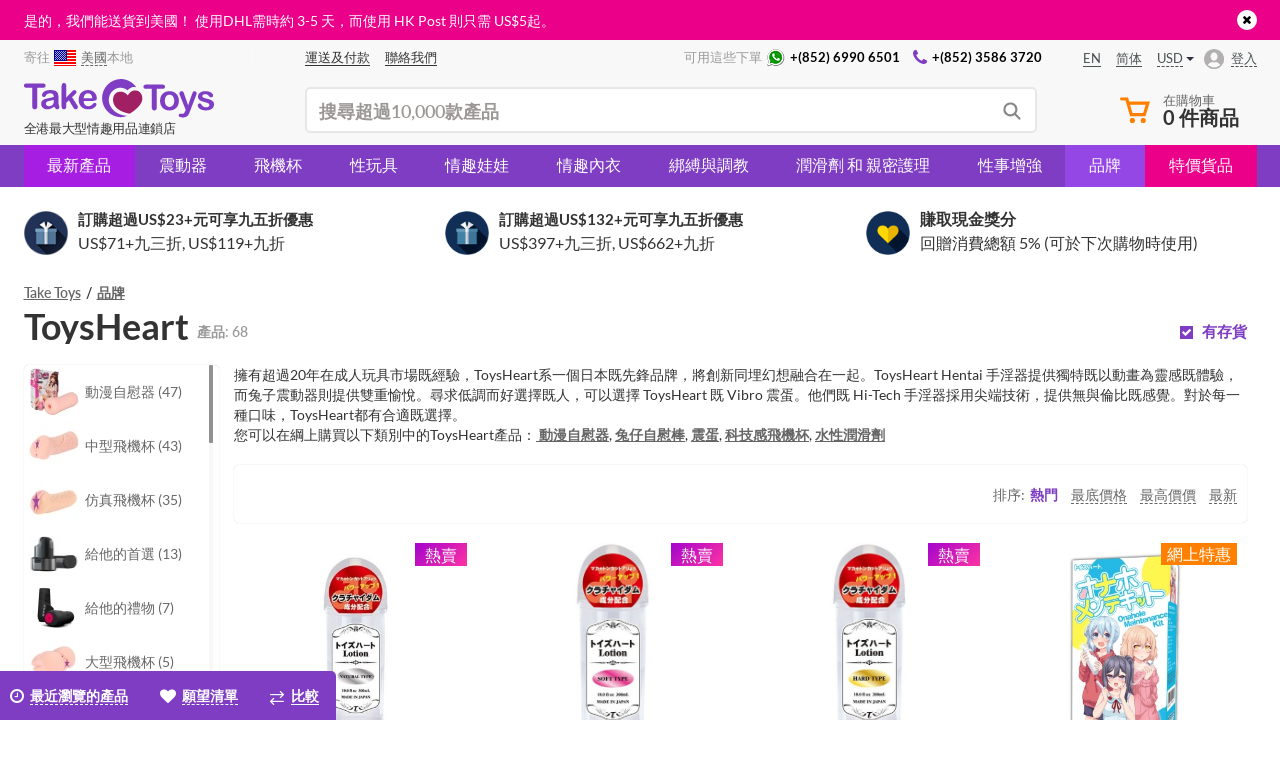

--- FILE ---
content_type: text/html; charset=UTF-8
request_url: https://taketoys.hk/zh/catalog/toysheart/
body_size: 58647
content:
<!doctype html>
<html class="no-js" lang="ch">
    <head>
        <meta http-equiv="x-ua-compatible" content="ie=edge">

        <meta name="google-site-verification" content="uKGbq3uTMzLlFB-9hqXYPDsaTmFtlOSZmrZKTImfq1U" />
        
        <title>購買 ToysHeart — 網上商店 &mdash; Take Toys 香港</title>
        
<!-- init dataLayer -->
<script data-skip-moving="true">
    dataLayer = [ {'IP': '52.15.142.108'}, {'saleUserId': '208372588'},  ];
</script>
<!-- / init dataLayer -->        <link rel="alternate" hreflang="en-HK" href="https://taketoys.hk/catalog/toysheart/" /><link rel="alternate" hreflang="en-SG" href="https://taketoys.sg/catalog/toysheart/" /><link rel="alternate" hreflang="en-GB" href="https://taketoys.net/catalog/toysheart/" /><link rel="alternate" hreflang="zh-Hant" href="https://taketoys.hk/zh/catalog/toysheart/" /><link rel="alternate" hreflang="zh-Hant-SG" href="https://taketoys.sg/zh/catalog/toysheart/" /><link rel="alternate" hreflang="zh-Hant-GB" href="https://taketoys.net/zh/catalog/toysheart/" /><link rel="alternate" hreflang="zh-Hans-HK" href="https://taketoys.hk/sc/catalog/toysheart/" /><link rel="alternate" hreflang="zh-Hans-SG" href="https://taketoys.sg/sc/catalog/toysheart/" /><link rel="alternate" hreflang="zh-Hans-GB" href="https://taketoys.net/sc/catalog/toysheart/" />
                            <meta name="viewport" content="width=device-width, initial-scale=1.0, maximum-scale=1.0">
            
        
        <meta name="format-detection" content="telephone=no">
        <meta name="SKYPE_TOOLBAR" content="SKYPE_TOOLBAR_PARSER_COMPATIBLE" />

        <link rel="apple-touch-icon" sizes="180x180" href="/local/images/favicon/apple-touch-icon.png">
        <link rel="icon" type="image/png" href="/local/images/favicon/favicon-32x32.png" sizes="32x32">
        <link rel="icon" type="image/png" href="/local/images/favicon/favicon-16x16.png" sizes="16x16">
        <link rel="manifest" href="/local/images/favicon/manifest.json">
        <link rel="mask-icon" href="/local/images/favicon/safari-pinned-tab.svg" color="#5bbad5">
        <link rel="shortcut icon" href="/local/images/favicon/favicon.ico">
        <meta name="msapplication-config" content="/local/images/favicon/browserconfig.xml">
        <meta name="theme-color" content="#ffffff">

                    <link rel="canonical" href="https://taketoys.hk/zh/catalog/toysheart/"/>
        
        
        <style>
            :root {
                --catalog-list-gap: 6px;
            }
        </style>

                <meta http-equiv="Content-Type" content="text/html; charset=UTF-8">
<meta name="description" content="於香港 Take Toys 購買 ToysHeart 產品。 購買HK$300以上免費送貨,更高達15%折扣。 隱密包裝。">
<script data-skip-moving="true">(function(w, d, n) {var cl = "bx-core";var ht = d.documentElement;var htc = ht ? ht.className : undefined;if (htc === undefined || htc.indexOf(cl) !== -1){return;}var ua = n.userAgent;if (/(iPad;)|(iPhone;)/i.test(ua)){cl += " bx-ios";}else if (/Windows/i.test(ua)){cl += ' bx-win';}else if (/Macintosh/i.test(ua)){cl += " bx-mac";}else if (/Linux/i.test(ua) && !/Android/i.test(ua)){cl += " bx-linux";}else if (/Android/i.test(ua)){cl += " bx-android";}cl += (/(ipad|iphone|android|mobile|touch)/i.test(ua) ? " bx-touch" : " bx-no-touch");cl += w.devicePixelRatio && w.devicePixelRatio >= 2? " bx-retina": " bx-no-retina";if (/AppleWebKit/.test(ua)){cl += " bx-chrome";}else if (/Opera/.test(ua)){cl += " bx-opera";}else if (/Firefox/.test(ua)){cl += " bx-firefox";}ht.className = htc ? htc + " " + cl : cl;})(window, document, navigator);</script>

<link href="/local/dist/css/catalog.bundle.css?1766571308367929" type="text/css"  data-template-style="true"  rel="stylesheet" >






<link rel="next" href="/zh/catalog/toysheart/?PAGEN_1=2" >
<link rel="preload" href="/local/fonts/lato/Lato-Regular.woff2" as="font" type="font/woff2" crossorigin>
<link rel="stylesheet" type="text/css" media="screen and (max-width:767px)" href="/local/dist/css/media-mobile.bundle.css?1766571302">
<link rel="stylesheet" type="text/css" media="screen and (min-width:1280px)" href="/local/dist/css/media-wide.bundle.css?1766571290">
<meta property="og:title" content="購買 ToysHeart — 網上商店 &mdash; Take Toys" />
<meta property="og:description" content="於香港 Take Toys 購買 ToysHeart 產品。 購買HK$300以上免費送貨,更高達15%折扣。 隱密包裝。" />
<meta property="fb:app_id" content="1048338088550151" />
<meta property="og:url" content="https://taketoys.hk/zh/catalog/toysheart/" />
<meta property="og:image:width" content="260" />
<meta property="og:image:height" content="260" />
<meta property="og:image" content="https://taketoys.hk/local/images/favicon/favicon-vibrohouse-logo-260px.png" />
<meta property="og:type" content="article" />

        
    </head>

    <body class=" _is-ch-lang user-anonymous ">
        
<div class="js-mobile-nav" data-url="/zh/local/ajax/tpl/tpl-mobile-menu.php"></div>

<div class="js-header-teaser header-teaser-wrapper" style="background-color: #eb008a;">
    <div class="container">
        <div class="header-teaser">
            <div style="color:#FFF; text-align:left; font-size:14px; line-height:1.7;">
是的，我們能送貨到美國！ 使用DHL需時約 3-5 天，而使用 HK Post 則只需 <span class='nobr'>US$5</span>起。
</div>
            <a href="javascript:void(0)" class="close-teaser js-close-teaser"><i class="fa fa-times"></i></a>
        </div>
    </div>
</div>
<!-- Header -->
<header class="header ">
    <div class="container">
        <div class="header-row header-row-top">
            <div class="location-wrapper">
                <div class="selected-location">
                    <span class="hidden-xs">寄往 </span><a class="js-link js-current-region current-region-global-link fancybox.ajax"
   data-fancybox
   data-type="ajax"
   data-src="/zh/local/popups/select-city/"
   href="javascript:void(0)"
   title="美國"
><img src="/upload/resize_cache/uf/335/24_18_240cd750bba9870f18aada2478b24840a/3355e96d4277f6947feaa9d8ea017801.png" alt="美國" title="美國" width="24" height="18"><span>美國</span></a><span class="hidden-xs">本地</span>                </div>
            </div>

            <div class="center-block">
                <nav class="nav-wrapper">
                    <menu class="header-user-menu">
                        
            <a href="/zh/delivery-payment/" class="classic-link " >
        <span>運送及付款</span>
    </a>
    

                <a href="/zh/contacts/" class="classic-link " >
        <span>聯絡我們</span>
    </a>
    

                        </menu>
                </nav>

                <div class="contacts-wrapper">
                    <div class="caption">可用這些下單</div>

                    <nav class="nav-wrapper">
                        <menu class="header-contacts-menu">
                            
            <a href="https://wa.me/85269906501" class="classic-link " rel="nofollow">
        <i class="icon icon-whatsapp"></i><span>+(852) 6990 6501</span>
    </a>
    

                <a href="tel:+85235863720" class="classic-link " >
        <i class="fa fa-phone"></i><span>+(852) 3586 3720</span>
    </a>
    

                            </menu>
                    </nav>
                </div>
            </div>

            <div class="locale-wrapper">
                <div class="lang-switcher-wrapper">
            <div class="lang-switcher">
            <a href="/catalog/toysheart/" class="classic-link"><span>en</span></a><a href="/sc/catalog/toysheart/" class="classic-link"><span>简体</span></a>        </div>
    
            <div class="currency-switcher hidden-xs js-currency-switcher-wrapper">
            <div class="currency current js-currency-switcher">
                <span>USD</span>
            </div>

            <div class="hidden js-currency-tooltip">
                <ul class="list-unstyled">
                                            <li class="currency">
                            <a href="/zh/catalog/toysheart/?currency=EUR">
                                EUR                            </a>
                        </li>
                                                <li class="currency">
                            <a href="/zh/catalog/toysheart/?currency=HKD">
                                HKD                            </a>
                        </li>
                                                <li class="currency">
                            <a href="/zh/catalog/toysheart/?currency=CNY">
                                CNY                            </a>
                        </li>
                                                <li class="currency">
                            <a href="/zh/catalog/toysheart/?currency=GBP">
                                GBP                            </a>
                        </li>
                                        </ul>
            </div>
        </div>
        </div>            </div>

            <div class="account-wrapper js-account-header-menu__container">
                                    <a href="javascript:void(0)"
                       class="js-link js-fancybox-auth login-link"
                       data-fancybox-type="ajax"
                       data-fancybox-src="/zh/local/popups/login/?socauth=no"
                    >
                        <span>登入</span>
                    </a>
                            </div>
        </div>

        <div class="header-row header-row-bottom tooltip-container js-tooltip-container">
            <div class="js-sticky-header-mobile header-mob-top row">
                <div class="visible-xs menu-burger-wrapper">
                    <div class="menu-burger js-open-mobile-menu js-mobile-nav--wait-on-loading">
                        <div class="burger-line"></div>
                        <div class="burger-line"></div>
                        <div class="burger-line"></div>
                    </div>
                </div>

                <div class="logo-wrapper visible-xs">
                    <a class="logo-link"
                       href="/zh/"
                       title="香港成人用品 - TakeToys 性商店 "
                    >
                                <svg class="visible-xs" width="95" height="20" viewBox="0 0 95 20" fill="currentColor" xmlns="http://www.w3.org/2000/svg">
<path d="M9.48557 4.36925H6.67578V13.5955C6.70916 14.0204 6.58308 14.4426 6.32206 14.7798C6.20073 14.902 6.05638 14.999 5.89734 15.0652C5.7383 15.1313 5.56772 15.1654 5.39543 15.1654C5.22314 15.1654 5.05256 15.1313 4.89352 15.0652C4.73448 14.999 4.59013 14.902 4.46879 14.7798C4.20546 14.4455 4.07744 14.0246 4.1101 13.6004V4.36925H1.3003C0.943665 4.40153 0.587936 4.29848 0.303921 4.08062C0.198049 3.98277 0.114708 3.86312 0.059658 3.72995C0.00460845 3.59677 -0.0208383 3.45323 -0.0149232 3.30927C-0.0222146 3.16302 0.00407116 3.01703 0.0619233 2.88248C0.119775 2.74793 0.207663 2.62838 0.318866 2.53296C0.5948 2.32182 0.938684 2.21913 1.28536 2.24434H9.48557C9.8434 2.21586 10.1989 2.32238 10.482 2.54291C10.5852 2.64267 10.6672 2.76215 10.7233 2.89424C10.7793 3.02632 10.8082 3.16831 10.8082 3.31177C10.8082 3.45522 10.7793 3.59721 10.7233 3.72929C10.6672 3.86138 10.5852 3.98086 10.482 4.08062C10.195 4.29258 9.84155 4.39496 9.48557 4.36925Z"/>
<path d="M14.9059 10.4056C14.4175 10.574 13.9181 10.7087 13.4113 10.8087C12.7487 10.953 12.2904 11.0525 12.0363 11.1222C11.7673 11.1943 11.5184 11.3271 11.3089 11.5104C11.1923 11.6097 11.1001 11.7345 11.0396 11.8752C10.9791 12.0159 10.9519 12.1686 10.9602 12.3215C10.9581 12.4946 10.9936 12.666 11.0641 12.824C11.1346 12.9821 11.2385 13.123 11.3687 13.2372C11.6615 13.4961 12.0443 13.6301 12.4348 13.6104C12.8855 13.6166 13.3307 13.5105 13.7301 13.3019C14.0927 13.1301 14.3961 12.8547 14.602 12.5106C14.8573 11.9584 14.9687 11.3507 14.9258 10.744L14.9059 10.4056ZM15.0603 13.8294C14.5527 14.2313 13.995 14.5659 13.4013 14.8246C12.8284 15.0547 12.2153 15.1681 11.5979 15.1581C11.0436 15.1698 10.4948 15.0468 9.99868 14.7998C9.55891 14.5734 9.19133 14.2287 8.93754 13.8045C8.69089 13.4034 8.56147 12.9415 8.56389 12.4708C8.5495 11.8597 8.77065 11.2665 9.18165 10.8137C9.63196 10.3357 10.2239 10.0148 10.8705 9.89803C11.02 9.86319 11.3687 9.78357 11.9914 9.66414C12.6142 9.54471 13.0974 9.43024 13.5209 9.33071C13.9444 9.23119 14.4077 9.10678 14.9059 8.96247C14.9082 8.48364 14.7696 8.01467 14.5073 7.61386C14.2831 7.32025 13.8248 7.17595 13.1223 7.17595C12.6573 7.15009 12.1927 7.23539 11.7673 7.42477C11.4615 7.61396 11.2053 7.87327 11.02 8.18117C10.8795 8.41005 10.7265 8.631 10.5616 8.84302C10.4809 8.90695 10.3882 8.95402 10.2889 8.98137C10.1896 9.00873 10.0858 9.01583 9.98374 9.00227C9.73061 9.008 9.4848 8.91725 9.29623 8.74847C9.2011 8.66798 9.12529 8.56715 9.07441 8.45345C9.02353 8.33975 8.99889 8.21609 9.0023 8.0916C9.01187 7.65057 9.16783 7.2252 9.44569 6.88233C9.80923 6.44001 10.2862 6.10462 10.8257 5.91194C11.5711 5.63604 12.3626 5.50593 13.1572 5.52875C13.9918 5.49637 14.825 5.6213 15.6133 5.89701C16.1706 6.10414 16.6236 6.52262 16.8737 7.06148C17.1467 7.73198 17.2725 8.45323 17.2424 9.17645C17.2424 9.72883 17.2424 10.2016 17.2424 10.5897C17.2424 10.9779 17.2424 11.4059 17.2424 11.8786C17.2472 12.3513 17.321 12.8207 17.4616 13.272C17.5705 13.573 17.6457 13.8851 17.6858 14.2026C17.6808 14.3314 17.6473 14.4575 17.5879 14.5719C17.5285 14.6863 17.4445 14.7862 17.342 14.8645C17.1293 15.0574 16.8521 15.1639 16.5648 15.163C16.2882 15.1482 16.0285 15.0248 15.8425 14.8197C15.5521 14.5197 15.2995 14.1855 15.0902 13.8244"/>
<path d="M24.5358 14.0782L22.4434 10.6494L21.1631 11.8637V13.7398C21.1764 13.931 21.1511 14.123 21.0886 14.3042C21.0262 14.4855 20.9278 14.6523 20.7994 14.7948C20.6946 14.91 20.5669 15.0022 20.4246 15.0656C20.2822 15.129 20.1283 15.1622 19.9724 15.163C19.8114 15.1711 19.6506 15.1427 19.5022 15.0797C19.3537 15.0168 19.2215 14.9211 19.1155 14.7998C18.8857 14.4904 18.7744 14.1091 18.8017 13.7249V3.64271C18.7749 3.22103 18.8812 2.80159 19.1056 2.4434C19.2035 2.30717 19.3343 2.19787 19.4859 2.12566C19.6374 2.05345 19.8048 2.02066 19.9724 2.03035C20.1357 2.0234 20.2985 2.05335 20.4485 2.11798C20.5986 2.1826 20.7322 2.28022 20.8393 2.40358C21.0763 2.71921 21.1913 3.10977 21.1631 3.50337V9.23616L23.8234 6.44938C24.0549 6.19092 24.3083 5.95284 24.5807 5.73776C24.7639 5.60471 24.9871 5.53801 25.2134 5.54866C25.4861 5.54196 25.7507 5.64196 25.9507 5.82733C26.0463 5.91815 26.1218 6.02793 26.1724 6.14962C26.223 6.27132 26.2476 6.40224 26.2446 6.53399C26.2446 6.88233 25.9258 7.34514 25.2831 7.9224L24.0227 9.07194L26.4539 12.8839C26.6332 13.1675 26.7578 13.3815 26.8375 13.5308C26.9117 13.658 26.9528 13.8017 26.957 13.9488C26.9745 14.2746 26.8636 14.5943 26.6482 14.8396C26.543 14.9472 26.4164 15.0317 26.2765 15.0874C26.1366 15.1431 25.9866 15.1689 25.8361 15.163C25.7148 15.1707 25.5932 15.154 25.4785 15.1138C25.3639 15.0736 25.2584 15.0108 25.1685 14.9291C24.9304 14.6667 24.7185 14.3817 24.5358 14.0782Z"/>
<path d="M29.8068 9.59445H34.1012C34.0969 8.93159 33.8648 8.29033 33.4436 7.77807C33.2517 7.57726 33.0191 7.41966 32.7614 7.31582C32.5036 7.21198 32.2267 7.1643 31.949 7.17593C31.6767 7.1674 31.4058 7.21767 31.1547 7.32331C30.9037 7.42894 30.6784 7.58745 30.4943 7.78802C30.0733 8.29871 29.8317 8.93335 29.8068 9.59445ZM34.435 10.948H29.8018C29.7969 11.4412 29.9078 11.9286 30.1256 12.3713C30.3142 12.7523 30.6058 13.073 30.9676 13.2969C31.3166 13.5056 31.7166 13.614 32.1234 13.6104C32.3857 13.6124 32.6472 13.5789 32.9006 13.5109C33.1423 13.4406 33.3723 13.3349 33.5831 13.1973C33.7964 13.0613 33.9995 12.91 34.1909 12.7445L34.9083 12.0876C35.0511 11.979 35.227 11.9228 35.4065 11.9284C35.6202 11.9204 35.8295 11.9913 35.9943 12.1274C36.0702 12.1993 36.1296 12.2869 36.1683 12.384C36.207 12.4811 36.2241 12.5854 36.2185 12.6898C36.2005 12.9573 36.1148 13.2158 35.9694 13.4412C35.771 13.7617 35.5121 14.0405 35.2072 14.2623C34.8236 14.5508 34.3941 14.7729 33.9368 14.9192C33.3654 15.1015 32.7679 15.189 32.1682 15.1779C31.5193 15.2167 30.8694 15.1213 30.2591 14.8978C29.6488 14.6743 29.0912 14.3276 28.6211 13.8791C28.1863 13.4044 27.8504 12.8479 27.6332 12.2421C27.4159 11.6363 27.3216 10.9934 27.3557 10.3509C27.3501 9.68925 27.4562 9.03146 27.6695 8.4051C27.8628 7.83465 28.1733 7.31087 28.5812 6.86739C28.9971 6.42635 29.5083 6.08594 30.0758 5.87211C30.6979 5.63693 31.3586 5.52045 32.0237 5.52874C32.8546 5.50489 33.6762 5.70793 34.4001 6.11596C35.0284 6.46398 35.5463 6.98126 35.8947 7.60888C36.2155 8.18805 36.3868 8.83799 36.3929 9.4999C36.3929 10.0921 36.2235 10.4952 35.8947 10.6544C35.4389 10.8684 34.9381 10.9691 34.435 10.948Z"/>
<path d="M69.2336 4.92162H66.4238V14.1478C66.4596 14.573 66.3333 14.9961 66.07 15.3322C65.9494 15.4556 65.8053 15.5536 65.6461 15.6206C65.487 15.6875 65.3161 15.722 65.1434 15.722C64.9707 15.722 64.7998 15.6875 64.6407 15.6206C64.4815 15.5536 64.3374 15.4556 64.2168 15.3322C63.9526 14.9983 63.8244 14.5771 63.8581 14.1528V4.92162H61.0483C60.6916 4.9539 60.3359 4.85085 60.0519 4.63298C59.9484 4.53236 59.8661 4.41204 59.81 4.27913C59.7538 4.14623 59.7249 4.00343 59.7249 3.85916C59.7249 3.7149 59.7538 3.5721 59.81 3.43919C59.8661 3.30628 59.9484 3.18596 60.0519 3.08534C60.3299 2.87883 60.6727 2.77824 61.0184 2.80168H69.2037C69.5606 2.77419 69.9152 2.87868 70.2001 3.09528C70.3068 3.19268 70.3911 3.31212 70.447 3.44532C70.5029 3.57852 70.5292 3.72228 70.5239 3.86662C70.5278 4.01051 70.5005 4.15355 70.4437 4.28586C70.3869 4.41817 70.3021 4.53659 70.1951 4.63298C69.9097 4.84824 69.555 4.951 69.1987 4.92162"/>
<path d="M75.0774 10.9082C75.1277 10.1077 74.9027 9.31412 74.4397 8.65886C74.239 8.39779 73.9788 8.18842 73.6807 8.04819C73.3825 7.90796 73.0552 7.84093 72.7259 7.85269C72.292 7.84528 71.8662 7.97028 71.5053 8.21099C71.1334 8.47517 70.8489 8.84426 70.6883 9.27096C70.3128 10.3251 70.3128 11.4763 70.6883 12.5305C70.848 12.9549 71.1286 13.3233 71.4954 13.5905C71.8589 13.8385 72.2907 13.9672 72.7309 13.9587C73.0607 13.9707 73.3886 13.9033 73.6869 13.7621C73.9852 13.621 74.2451 13.4102 74.4447 13.1476C74.908 12.4963 75.1332 11.7056 75.0823 10.9082H75.0774ZM77.4587 10.9082C77.4656 11.5728 77.3542 12.2333 77.1299 12.8589C76.9244 13.4311 76.6001 13.9534 76.1784 14.3917C75.7568 14.8259 75.2472 15.1652 74.6838 15.3869C74.0605 15.6239 73.3977 15.7404 72.7309 15.7303C72.0702 15.7388 71.414 15.6206 70.7979 15.382C70.2358 15.1587 69.7275 14.8188 69.3067 14.3847C68.8859 13.9506 68.5621 13.4323 68.3568 12.8639C67.9218 11.5963 67.9218 10.2201 68.3568 8.95247C68.5606 8.38356 68.8833 7.86448 69.3033 7.4297C69.7227 6.9928 70.2329 6.65306 70.7979 6.43442C72.0521 5.97328 73.4296 5.97328 74.6838 6.43442C75.2482 6.65421 75.7582 6.99379 76.1784 7.4297C76.6007 7.86555 76.9251 8.3864 77.1299 8.95745C77.3515 9.58199 77.4611 10.2407 77.4537 10.9032"/>
<path d="M80.6423 16.014L80.8565 15.4815L77.9421 8.15628C77.7995 7.86735 77.7085 7.5558 77.6731 7.23564C77.6734 7.03713 77.7286 6.84255 77.8325 6.67331C77.9345 6.49758 78.0826 6.35304 78.2609 6.2553C78.4337 6.15578 78.6294 6.10264 78.8289 6.10103C78.9738 6.09179 79.119 6.11618 79.2529 6.1723C79.3869 6.22842 79.5061 6.31473 79.6011 6.42449C79.8048 6.70873 79.9597 7.02492 80.0594 7.36005L82.0522 13.1774L83.9503 7.76314C84.0687 7.41302 84.2051 7.0692 84.3588 6.73302C84.4428 6.53619 84.5767 6.36466 84.7474 6.23539C84.9228 6.14051 85.1211 6.09574 85.3203 6.106C85.496 6.11091 85.6675 6.1606 85.8185 6.25031C85.9794 6.34014 86.1122 6.47278 86.2021 6.63349C86.2877 6.78563 86.3339 6.95666 86.3366 7.13113C86.3117 7.24061 86.2719 7.39488 86.222 7.59891C86.1697 7.80773 86.1065 8.01371 86.0327 8.21599L82.9439 16.2877C82.7398 16.8697 82.4777 17.4299 82.1618 17.9597C81.9212 18.3552 81.5765 18.6771 81.1654 18.8903C80.6349 19.1327 80.0543 19.2453 79.4715 19.2188C78.9417 19.2462 78.4117 19.1684 77.9122 18.9899C77.7483 18.9273 77.6089 18.8136 77.5147 18.6657C77.4205 18.5178 77.3764 18.3436 77.3891 18.1688C77.3818 18.0524 77.4003 17.9358 77.4434 17.8274C77.4864 17.719 77.553 17.6215 77.6382 17.5417C77.8457 17.3782 78.107 17.2983 78.3705 17.3178C78.497 17.3185 78.6228 17.337 78.7442 17.3725C78.8714 17.4038 79.0018 17.4205 79.1328 17.4223C79.3534 17.433 79.5734 17.3921 79.7754 17.3029C79.9501 17.2015 80.0946 17.0555 80.1939 16.8799C80.3592 16.5987 80.5041 16.306 80.6273 16.004"/>
<path d="M94.9999 12.6251C95.0275 13.2241 94.8578 13.8155 94.5168 14.309C94.1758 14.8024 93.6823 15.1706 93.1118 15.3571C92.3852 15.6174 91.6166 15.7406 90.845 15.7204C90.0969 15.7378 89.353 15.6041 88.658 15.3273C88.1278 15.123 87.6629 14.7791 87.3128 14.332C87.0438 13.9983 86.8916 13.5858 86.8794 13.1576C86.8785 13.0334 86.9027 12.9103 86.9507 12.7957C86.9986 12.6811 87.0693 12.5773 87.1584 12.4907C87.2506 12.3997 87.3605 12.3285 87.4813 12.2814C87.6021 12.2344 87.7313 12.2124 87.8609 12.217C88.0675 12.2034 88.2718 12.2673 88.4338 12.3962C88.5854 12.5411 88.7132 12.7091 88.8124 12.8938C89.0207 13.2759 89.3201 13.6006 89.6842 13.8393C90.1098 14.0646 90.5882 14.1712 91.0692 14.1479C91.4809 14.1663 91.8882 14.0567 92.235 13.8344C92.3658 13.7621 92.4763 13.6581 92.5564 13.5321C92.6365 13.406 92.6836 13.2618 92.6933 13.1128C92.7047 12.9324 92.6666 12.7523 92.5832 12.5918C92.4998 12.4314 92.3743 12.2966 92.22 12.2021C91.7293 11.9457 91.2041 11.7613 90.6607 11.6547C89.9802 11.4967 89.3138 11.2837 88.6679 11.0177C88.1955 10.8225 87.7744 10.521 87.4374 10.1369C87.1281 9.76045 86.9653 9.28506 86.9791 8.79825C86.9815 8.31799 87.1291 7.84967 87.4025 7.45464C87.7189 7.01145 88.154 6.66647 88.658 6.45936C89.2874 6.19197 89.967 6.06298 90.6507 6.08115C91.2078 6.07537 91.7634 6.13889 92.3047 6.27026C92.7356 6.36979 93.1477 6.5378 93.5253 6.7679C93.8214 6.95037 94.076 7.19278 94.2726 7.47952C94.4305 7.70279 94.5188 7.96766 94.5267 8.2409C94.531 8.36466 94.5093 8.48796 94.4629 8.60282C94.4166 8.71767 94.3466 8.82154 94.2576 8.90773C94.0423 9.09202 93.7634 9.1849 93.4805 9.16652C93.2558 9.1706 93.0363 9.09869 92.8577 8.96248C92.6422 8.77417 92.4469 8.56403 92.2748 8.33545C92.101 8.11281 91.8863 7.92533 91.6421 7.78308C91.3337 7.62841 90.9904 7.55638 90.6457 7.57407C90.2712 7.55929 89.9006 7.65444 89.5796 7.84776C89.455 7.91256 89.35 8.00949 89.2755 8.1285C89.2011 8.24751 89.1598 8.38426 89.1562 8.52456C89.1547 8.64439 89.1825 8.76278 89.2372 8.86945C89.2919 8.97611 89.3718 9.06782 89.47 9.13664C89.7225 9.31891 90.0061 9.45382 90.307 9.53476C90.6607 9.63429 91.1489 9.76368 91.7667 9.91297C92.3904 10.0521 92.9944 10.2677 93.5651 10.5549C93.9822 10.7628 94.3454 11.0643 94.6263 11.4357C94.8652 11.7729 94.9908 12.1772 94.985 12.5903"/>
<path d="M43.0736 13.3715C41.6837 10.53 42.421 6.8077 45.4649 5.10577C48.8925 3.18987 51.8218 5.67307 51.8218 5.67307C51.8218 5.67307 53.6851 3.27446 56.1113 4.18016L56.1511 4.215C55.3085 2.92372 54.1572 1.86229 52.8013 1.12644C51.4454 0.390595 49.9274 0.00347214 48.3843 0C45.8859 0.0569661 43.509 1.08837 41.7622 2.87354C40.0154 4.65871 39.0374 7.05588 39.0374 9.55217C39.0374 12.0485 40.0154 14.4456 41.7622 16.2308C43.509 18.016 45.8859 19.0474 48.3843 19.1043C49.4876 19.0788 50.5768 18.8511 51.5977 18.4325C51.8368 18.343 45.7439 18.542 43.0836 13.3715"/>
<path d="M59.1551 9.88309C59.2797 8.007 58.094 5.98162 56.0415 5.72783C53.1769 5.37948 51.9164 8.21602 51.9164 8.21602C51.9164 8.21602 50.1827 5.83233 47.358 6.42452C45.3304 6.85249 44.329 8.9127 44.5382 10.8037C44.9069 16.2777 52.8281 17.3477 52.8281 17.3477C52.8281 17.3477 59.0754 13.7846 59.1551 9.88309Z" fill="#A11F63"/>
</svg>
        <svg  width="190" height="40" class="hidden-xs" width="95" height="20" viewBox="0 0 95 20" fill="currentColor" xmlns="http://www.w3.org/2000/svg">
<path d="M9.48557 4.36925H6.67578V13.5955C6.70916 14.0204 6.58308 14.4426 6.32206 14.7798C6.20073 14.902 6.05638 14.999 5.89734 15.0652C5.7383 15.1313 5.56772 15.1654 5.39543 15.1654C5.22314 15.1654 5.05256 15.1313 4.89352 15.0652C4.73448 14.999 4.59013 14.902 4.46879 14.7798C4.20546 14.4455 4.07744 14.0246 4.1101 13.6004V4.36925H1.3003C0.943665 4.40153 0.587936 4.29848 0.303921 4.08062C0.198049 3.98277 0.114708 3.86312 0.059658 3.72995C0.00460845 3.59677 -0.0208383 3.45323 -0.0149232 3.30927C-0.0222146 3.16302 0.00407116 3.01703 0.0619233 2.88248C0.119775 2.74793 0.207663 2.62838 0.318866 2.53296C0.5948 2.32182 0.938684 2.21913 1.28536 2.24434H9.48557C9.8434 2.21586 10.1989 2.32238 10.482 2.54291C10.5852 2.64267 10.6672 2.76215 10.7233 2.89424C10.7793 3.02632 10.8082 3.16831 10.8082 3.31177C10.8082 3.45522 10.7793 3.59721 10.7233 3.72929C10.6672 3.86138 10.5852 3.98086 10.482 4.08062C10.195 4.29258 9.84155 4.39496 9.48557 4.36925Z"/>
<path d="M14.9059 10.4056C14.4175 10.574 13.9181 10.7087 13.4113 10.8087C12.7487 10.953 12.2904 11.0525 12.0363 11.1222C11.7673 11.1943 11.5184 11.3271 11.3089 11.5104C11.1923 11.6097 11.1001 11.7345 11.0396 11.8752C10.9791 12.0159 10.9519 12.1686 10.9602 12.3215C10.9581 12.4946 10.9936 12.666 11.0641 12.824C11.1346 12.9821 11.2385 13.123 11.3687 13.2372C11.6615 13.4961 12.0443 13.6301 12.4348 13.6104C12.8855 13.6166 13.3307 13.5105 13.7301 13.3019C14.0927 13.1301 14.3961 12.8547 14.602 12.5106C14.8573 11.9584 14.9687 11.3507 14.9258 10.744L14.9059 10.4056ZM15.0603 13.8294C14.5527 14.2313 13.995 14.5659 13.4013 14.8246C12.8284 15.0547 12.2153 15.1681 11.5979 15.1581C11.0436 15.1698 10.4948 15.0468 9.99868 14.7998C9.55891 14.5734 9.19133 14.2287 8.93754 13.8045C8.69089 13.4034 8.56147 12.9415 8.56389 12.4708C8.5495 11.8597 8.77065 11.2665 9.18165 10.8137C9.63196 10.3357 10.2239 10.0148 10.8705 9.89803C11.02 9.86319 11.3687 9.78357 11.9914 9.66414C12.6142 9.54471 13.0974 9.43024 13.5209 9.33071C13.9444 9.23119 14.4077 9.10678 14.9059 8.96247C14.9082 8.48364 14.7696 8.01467 14.5073 7.61386C14.2831 7.32025 13.8248 7.17595 13.1223 7.17595C12.6573 7.15009 12.1927 7.23539 11.7673 7.42477C11.4615 7.61396 11.2053 7.87327 11.02 8.18117C10.8795 8.41005 10.7265 8.631 10.5616 8.84302C10.4809 8.90695 10.3882 8.95402 10.2889 8.98137C10.1896 9.00873 10.0858 9.01583 9.98374 9.00227C9.73061 9.008 9.4848 8.91725 9.29623 8.74847C9.2011 8.66798 9.12529 8.56715 9.07441 8.45345C9.02353 8.33975 8.99889 8.21609 9.0023 8.0916C9.01187 7.65057 9.16783 7.2252 9.44569 6.88233C9.80923 6.44001 10.2862 6.10462 10.8257 5.91194C11.5711 5.63604 12.3626 5.50593 13.1572 5.52875C13.9918 5.49637 14.825 5.6213 15.6133 5.89701C16.1706 6.10414 16.6236 6.52262 16.8737 7.06148C17.1467 7.73198 17.2725 8.45323 17.2424 9.17645C17.2424 9.72883 17.2424 10.2016 17.2424 10.5897C17.2424 10.9779 17.2424 11.4059 17.2424 11.8786C17.2472 12.3513 17.321 12.8207 17.4616 13.272C17.5705 13.573 17.6457 13.8851 17.6858 14.2026C17.6808 14.3314 17.6473 14.4575 17.5879 14.5719C17.5285 14.6863 17.4445 14.7862 17.342 14.8645C17.1293 15.0574 16.8521 15.1639 16.5648 15.163C16.2882 15.1482 16.0285 15.0248 15.8425 14.8197C15.5521 14.5197 15.2995 14.1855 15.0902 13.8244"/>
<path d="M24.5358 14.0782L22.4434 10.6494L21.1631 11.8637V13.7398C21.1764 13.931 21.1511 14.123 21.0886 14.3042C21.0262 14.4855 20.9278 14.6523 20.7994 14.7948C20.6946 14.91 20.5669 15.0022 20.4246 15.0656C20.2822 15.129 20.1283 15.1622 19.9724 15.163C19.8114 15.1711 19.6506 15.1427 19.5022 15.0797C19.3537 15.0168 19.2215 14.9211 19.1155 14.7998C18.8857 14.4904 18.7744 14.1091 18.8017 13.7249V3.64271C18.7749 3.22103 18.8812 2.80159 19.1056 2.4434C19.2035 2.30717 19.3343 2.19787 19.4859 2.12566C19.6374 2.05345 19.8048 2.02066 19.9724 2.03035C20.1357 2.0234 20.2985 2.05335 20.4485 2.11798C20.5986 2.1826 20.7322 2.28022 20.8393 2.40358C21.0763 2.71921 21.1913 3.10977 21.1631 3.50337V9.23616L23.8234 6.44938C24.0549 6.19092 24.3083 5.95284 24.5807 5.73776C24.7639 5.60471 24.9871 5.53801 25.2134 5.54866C25.4861 5.54196 25.7507 5.64196 25.9507 5.82733C26.0463 5.91815 26.1218 6.02793 26.1724 6.14962C26.223 6.27132 26.2476 6.40224 26.2446 6.53399C26.2446 6.88233 25.9258 7.34514 25.2831 7.9224L24.0227 9.07194L26.4539 12.8839C26.6332 13.1675 26.7578 13.3815 26.8375 13.5308C26.9117 13.658 26.9528 13.8017 26.957 13.9488C26.9745 14.2746 26.8636 14.5943 26.6482 14.8396C26.543 14.9472 26.4164 15.0317 26.2765 15.0874C26.1366 15.1431 25.9866 15.1689 25.8361 15.163C25.7148 15.1707 25.5932 15.154 25.4785 15.1138C25.3639 15.0736 25.2584 15.0108 25.1685 14.9291C24.9304 14.6667 24.7185 14.3817 24.5358 14.0782Z"/>
<path d="M29.8068 9.59445H34.1012C34.0969 8.93159 33.8648 8.29033 33.4436 7.77807C33.2517 7.57726 33.0191 7.41966 32.7614 7.31582C32.5036 7.21198 32.2267 7.1643 31.949 7.17593C31.6767 7.1674 31.4058 7.21767 31.1547 7.32331C30.9037 7.42894 30.6784 7.58745 30.4943 7.78802C30.0733 8.29871 29.8317 8.93335 29.8068 9.59445ZM34.435 10.948H29.8018C29.7969 11.4412 29.9078 11.9286 30.1256 12.3713C30.3142 12.7523 30.6058 13.073 30.9676 13.2969C31.3166 13.5056 31.7166 13.614 32.1234 13.6104C32.3857 13.6124 32.6472 13.5789 32.9006 13.5109C33.1423 13.4406 33.3723 13.3349 33.5831 13.1973C33.7964 13.0613 33.9995 12.91 34.1909 12.7445L34.9083 12.0876C35.0511 11.979 35.227 11.9228 35.4065 11.9284C35.6202 11.9204 35.8295 11.9913 35.9943 12.1274C36.0702 12.1993 36.1296 12.2869 36.1683 12.384C36.207 12.4811 36.2241 12.5854 36.2185 12.6898C36.2005 12.9573 36.1148 13.2158 35.9694 13.4412C35.771 13.7617 35.5121 14.0405 35.2072 14.2623C34.8236 14.5508 34.3941 14.7729 33.9368 14.9192C33.3654 15.1015 32.7679 15.189 32.1682 15.1779C31.5193 15.2167 30.8694 15.1213 30.2591 14.8978C29.6488 14.6743 29.0912 14.3276 28.6211 13.8791C28.1863 13.4044 27.8504 12.8479 27.6332 12.2421C27.4159 11.6363 27.3216 10.9934 27.3557 10.3509C27.3501 9.68925 27.4562 9.03146 27.6695 8.4051C27.8628 7.83465 28.1733 7.31087 28.5812 6.86739C28.9971 6.42635 29.5083 6.08594 30.0758 5.87211C30.6979 5.63693 31.3586 5.52045 32.0237 5.52874C32.8546 5.50489 33.6762 5.70793 34.4001 6.11596C35.0284 6.46398 35.5463 6.98126 35.8947 7.60888C36.2155 8.18805 36.3868 8.83799 36.3929 9.4999C36.3929 10.0921 36.2235 10.4952 35.8947 10.6544C35.4389 10.8684 34.9381 10.9691 34.435 10.948Z"/>
<path d="M69.2336 4.92162H66.4238V14.1478C66.4596 14.573 66.3333 14.9961 66.07 15.3322C65.9494 15.4556 65.8053 15.5536 65.6461 15.6206C65.487 15.6875 65.3161 15.722 65.1434 15.722C64.9707 15.722 64.7998 15.6875 64.6407 15.6206C64.4815 15.5536 64.3374 15.4556 64.2168 15.3322C63.9526 14.9983 63.8244 14.5771 63.8581 14.1528V4.92162H61.0483C60.6916 4.9539 60.3359 4.85085 60.0519 4.63298C59.9484 4.53236 59.8661 4.41204 59.81 4.27913C59.7538 4.14623 59.7249 4.00343 59.7249 3.85916C59.7249 3.7149 59.7538 3.5721 59.81 3.43919C59.8661 3.30628 59.9484 3.18596 60.0519 3.08534C60.3299 2.87883 60.6727 2.77824 61.0184 2.80168H69.2037C69.5606 2.77419 69.9152 2.87868 70.2001 3.09528C70.3068 3.19268 70.3911 3.31212 70.447 3.44532C70.5029 3.57852 70.5292 3.72228 70.5239 3.86662C70.5278 4.01051 70.5005 4.15355 70.4437 4.28586C70.3869 4.41817 70.3021 4.53659 70.1951 4.63298C69.9097 4.84824 69.555 4.951 69.1987 4.92162"/>
<path d="M75.0774 10.9082C75.1277 10.1077 74.9027 9.31412 74.4397 8.65886C74.239 8.39779 73.9788 8.18842 73.6807 8.04819C73.3825 7.90796 73.0552 7.84093 72.7259 7.85269C72.292 7.84528 71.8662 7.97028 71.5053 8.21099C71.1334 8.47517 70.8489 8.84426 70.6883 9.27096C70.3128 10.3251 70.3128 11.4763 70.6883 12.5305C70.848 12.9549 71.1286 13.3233 71.4954 13.5905C71.8589 13.8385 72.2907 13.9672 72.7309 13.9587C73.0607 13.9707 73.3886 13.9033 73.6869 13.7621C73.9852 13.621 74.2451 13.4102 74.4447 13.1476C74.908 12.4963 75.1332 11.7056 75.0823 10.9082H75.0774ZM77.4587 10.9082C77.4656 11.5728 77.3542 12.2333 77.1299 12.8589C76.9244 13.4311 76.6001 13.9534 76.1784 14.3917C75.7568 14.8259 75.2472 15.1652 74.6838 15.3869C74.0605 15.6239 73.3977 15.7404 72.7309 15.7303C72.0702 15.7388 71.414 15.6206 70.7979 15.382C70.2358 15.1587 69.7275 14.8188 69.3067 14.3847C68.8859 13.9506 68.5621 13.4323 68.3568 12.8639C67.9218 11.5963 67.9218 10.2201 68.3568 8.95247C68.5606 8.38356 68.8833 7.86448 69.3033 7.4297C69.7227 6.9928 70.2329 6.65306 70.7979 6.43442C72.0521 5.97328 73.4296 5.97328 74.6838 6.43442C75.2482 6.65421 75.7582 6.99379 76.1784 7.4297C76.6007 7.86555 76.9251 8.3864 77.1299 8.95745C77.3515 9.58199 77.4611 10.2407 77.4537 10.9032"/>
<path d="M80.6423 16.014L80.8565 15.4815L77.9421 8.15628C77.7995 7.86735 77.7085 7.5558 77.6731 7.23564C77.6734 7.03713 77.7286 6.84255 77.8325 6.67331C77.9345 6.49758 78.0826 6.35304 78.2609 6.2553C78.4337 6.15578 78.6294 6.10264 78.8289 6.10103C78.9738 6.09179 79.119 6.11618 79.2529 6.1723C79.3869 6.22842 79.5061 6.31473 79.6011 6.42449C79.8048 6.70873 79.9597 7.02492 80.0594 7.36005L82.0522 13.1774L83.9503 7.76314C84.0687 7.41302 84.2051 7.0692 84.3588 6.73302C84.4428 6.53619 84.5767 6.36466 84.7474 6.23539C84.9228 6.14051 85.1211 6.09574 85.3203 6.106C85.496 6.11091 85.6675 6.1606 85.8185 6.25031C85.9794 6.34014 86.1122 6.47278 86.2021 6.63349C86.2877 6.78563 86.3339 6.95666 86.3366 7.13113C86.3117 7.24061 86.2719 7.39488 86.222 7.59891C86.1697 7.80773 86.1065 8.01371 86.0327 8.21599L82.9439 16.2877C82.7398 16.8697 82.4777 17.4299 82.1618 17.9597C81.9212 18.3552 81.5765 18.6771 81.1654 18.8903C80.6349 19.1327 80.0543 19.2453 79.4715 19.2188C78.9417 19.2462 78.4117 19.1684 77.9122 18.9899C77.7483 18.9273 77.6089 18.8136 77.5147 18.6657C77.4205 18.5178 77.3764 18.3436 77.3891 18.1688C77.3818 18.0524 77.4003 17.9358 77.4434 17.8274C77.4864 17.719 77.553 17.6215 77.6382 17.5417C77.8457 17.3782 78.107 17.2983 78.3705 17.3178C78.497 17.3185 78.6228 17.337 78.7442 17.3725C78.8714 17.4038 79.0018 17.4205 79.1328 17.4223C79.3534 17.433 79.5734 17.3921 79.7754 17.3029C79.9501 17.2015 80.0946 17.0555 80.1939 16.8799C80.3592 16.5987 80.5041 16.306 80.6273 16.004"/>
<path d="M94.9999 12.6251C95.0275 13.2241 94.8578 13.8155 94.5168 14.309C94.1758 14.8024 93.6823 15.1706 93.1118 15.3571C92.3852 15.6174 91.6166 15.7406 90.845 15.7204C90.0969 15.7378 89.353 15.6041 88.658 15.3273C88.1278 15.123 87.6629 14.7791 87.3128 14.332C87.0438 13.9983 86.8916 13.5858 86.8794 13.1576C86.8785 13.0334 86.9027 12.9103 86.9507 12.7957C86.9986 12.6811 87.0693 12.5773 87.1584 12.4907C87.2506 12.3997 87.3605 12.3285 87.4813 12.2814C87.6021 12.2344 87.7313 12.2124 87.8609 12.217C88.0675 12.2034 88.2718 12.2673 88.4338 12.3962C88.5854 12.5411 88.7132 12.7091 88.8124 12.8938C89.0207 13.2759 89.3201 13.6006 89.6842 13.8393C90.1098 14.0646 90.5882 14.1712 91.0692 14.1479C91.4809 14.1663 91.8882 14.0567 92.235 13.8344C92.3658 13.7621 92.4763 13.6581 92.5564 13.5321C92.6365 13.406 92.6836 13.2618 92.6933 13.1128C92.7047 12.9324 92.6666 12.7523 92.5832 12.5918C92.4998 12.4314 92.3743 12.2966 92.22 12.2021C91.7293 11.9457 91.2041 11.7613 90.6607 11.6547C89.9802 11.4967 89.3138 11.2837 88.6679 11.0177C88.1955 10.8225 87.7744 10.521 87.4374 10.1369C87.1281 9.76045 86.9653 9.28506 86.9791 8.79825C86.9815 8.31799 87.1291 7.84967 87.4025 7.45464C87.7189 7.01145 88.154 6.66647 88.658 6.45936C89.2874 6.19197 89.967 6.06298 90.6507 6.08115C91.2078 6.07537 91.7634 6.13889 92.3047 6.27026C92.7356 6.36979 93.1477 6.5378 93.5253 6.7679C93.8214 6.95037 94.076 7.19278 94.2726 7.47952C94.4305 7.70279 94.5188 7.96766 94.5267 8.2409C94.531 8.36466 94.5093 8.48796 94.4629 8.60282C94.4166 8.71767 94.3466 8.82154 94.2576 8.90773C94.0423 9.09202 93.7634 9.1849 93.4805 9.16652C93.2558 9.1706 93.0363 9.09869 92.8577 8.96248C92.6422 8.77417 92.4469 8.56403 92.2748 8.33545C92.101 8.11281 91.8863 7.92533 91.6421 7.78308C91.3337 7.62841 90.9904 7.55638 90.6457 7.57407C90.2712 7.55929 89.9006 7.65444 89.5796 7.84776C89.455 7.91256 89.35 8.00949 89.2755 8.1285C89.2011 8.24751 89.1598 8.38426 89.1562 8.52456C89.1547 8.64439 89.1825 8.76278 89.2372 8.86945C89.2919 8.97611 89.3718 9.06782 89.47 9.13664C89.7225 9.31891 90.0061 9.45382 90.307 9.53476C90.6607 9.63429 91.1489 9.76368 91.7667 9.91297C92.3904 10.0521 92.9944 10.2677 93.5651 10.5549C93.9822 10.7628 94.3454 11.0643 94.6263 11.4357C94.8652 11.7729 94.9908 12.1772 94.985 12.5903"/>
<path d="M43.0736 13.3715C41.6837 10.53 42.421 6.8077 45.4649 5.10577C48.8925 3.18987 51.8218 5.67307 51.8218 5.67307C51.8218 5.67307 53.6851 3.27446 56.1113 4.18016L56.1511 4.215C55.3085 2.92372 54.1572 1.86229 52.8013 1.12644C51.4454 0.390595 49.9274 0.00347214 48.3843 0C45.8859 0.0569661 43.509 1.08837 41.7622 2.87354C40.0154 4.65871 39.0374 7.05588 39.0374 9.55217C39.0374 12.0485 40.0154 14.4456 41.7622 16.2308C43.509 18.016 45.8859 19.0474 48.3843 19.1043C49.4876 19.0788 50.5768 18.8511 51.5977 18.4325C51.8368 18.343 45.7439 18.542 43.0836 13.3715"/>
<path d="M59.1551 9.88309C59.2797 8.007 58.094 5.98162 56.0415 5.72783C53.1769 5.37948 51.9164 8.21602 51.9164 8.21602C51.9164 8.21602 50.1827 5.83233 47.358 6.42452C45.3304 6.85249 44.329 8.9127 44.5382 10.8037C44.9069 16.2777 52.8281 17.3477 52.8281 17.3477C52.8281 17.3477 59.0754 13.7846 59.1551 9.88309Z" fill="#A11F63"/>
</svg>
        <div class="under-logo-text">
                            全港最大型情趣用品連鎖店                    </div>
                        </a>
                </div>

                <div class="user-wrapper visible-xs">
                                            <a class="js-link js-fancybox-auth"
                           href="/zh/personal/profile/"
                           data-fancybox-type="ajax"
                           data-fancybox-src="/zh/local/popups/login/"
                        >
                            <svg width="23" height="24" viewBox="0 0 18 19" fill="currentColor" xmlns="http://www.w3.org/2000/svg">
<path d="M9 0C8.01109 0 7.04439 0.293245 6.22215 0.842652C5.3999 1.39206 4.75904 2.17295 4.3806 3.08658C4.00216 4.00021 3.90315 5.00555 4.09607 5.97545C4.289 6.94536 4.7652 7.83627 5.46447 8.53553C6.16373 9.2348 7.05464 9.711 8.02455 9.90393C8.99445 10.0969 9.99979 9.99784 10.9134 9.6194C11.827 9.24096 12.6079 8.6001 13.1573 7.77785C13.7068 6.95561 14 5.98891 14 5C14 3.67392 13.4732 2.40215 12.5355 1.46447C11.5979 0.526784 10.3261 0 9 0ZM9 8C8.40666 8 7.82664 7.82405 7.33329 7.49441C6.83994 7.16476 6.45542 6.69623 6.22836 6.14805C6.0013 5.59987 5.94189 4.99667 6.05764 4.41473C6.1734 3.83279 6.45912 3.29824 6.87868 2.87868C7.29824 2.45912 7.83279 2.1734 8.41473 2.05764C8.99667 1.94189 9.59987 2.0013 10.1481 2.22836C10.6962 2.45542 11.1648 2.83994 11.4944 3.33329C11.8241 3.82664 12 4.40666 12 5C12 5.79565 11.6839 6.55871 11.1213 7.12132C10.5587 7.68393 9.79565 8 9 8ZM18 19V18C18 16.1435 17.2625 14.363 15.9497 13.0503C14.637 11.7375 12.8565 11 11 11H7C5.14348 11 3.36301 11.7375 2.05025 13.0503C0.737498 14.363 0 16.1435 0 18V19H2V18C2 16.6739 2.52678 15.4021 3.46447 14.4645C4.40215 13.5268 5.67392 13 7 13H11C12.3261 13 13.5979 13.5268 14.5355 14.4645C15.4732 15.4021 16 16.6739 16 18V19H18Z"/>
</svg>
                        </a>
                                    </div>

                                    <div class="basket-wrapper js-mini-basket-container">
                        <div class="mini-basket-block header-top-block tooltip-container js-mini-basket"
     data-ajax-url="/zh/local/ajax/tpl/tpl-basket-header.php"
     data-qtip-content="/zh/local/ajax/tpl/tpl-basket-tooltip.php"
     data-delete-handler="/zh/local/templates/.default/components/bitrix/sale.basket.basket.line/header_basket/../../sale.basket.basket/basket/ajax.php"
>
        <a href="/zh/cart/"
       class="js-mini-basket-info js-empty"
    >
        <svg class="visible-xs" width="24" height="24" viewBox="0 0 24 24" fill="currentColor" xmlns="http://www.w3.org/2000/svg">
<path d="M1.02029 0C0.749692 0 0.490177 0.105357 0.298836 0.292893C0.107495 0.48043 0 0.734784 0 1C0 1.26522 0.107495 1.51957 0.298836 1.70711C0.490177 1.89464 0.749692 2 1.02029 2H1.52227C1.74382 2.00038 1.95922 2.07142 2.13593 2.2024C2.31264 2.33338 2.44105 2.51717 2.50175 2.726L5.73811 13.826C5.92115 14.4524 6.30731 15.0034 6.83819 15.3956C7.36907 15.7878 8.01581 16 8.68062 16H18.004C18.6159 16.0001 19.2137 15.8205 19.7204 15.4843C20.2271 15.1481 20.6194 14.6708 20.8466 14.114L23.8544 6.742C23.978 6.43865 24.024 6.11024 23.9882 5.78546C23.9525 5.46068 23.8361 5.14943 23.6493 4.87892C23.4625 4.6084 23.2109 4.38685 22.9165 4.23364C22.6222 4.08042 22.294 4.00021 21.9607 4H4.99534L4.46275 2.176C4.28017 1.54955 3.89448 0.998372 3.36398 0.605793C2.83348 0.213214 2.187 0.000568736 1.52227 0H1.02029ZM7.70115 13.274L5.57894 6H21.9587L18.9509 13.372C18.8751 13.5574 18.7444 13.7163 18.5756 13.8282C18.4069 13.9401 18.2078 14 18.004 14H8.68062C8.45908 13.9996 8.24367 13.9286 8.06697 13.7976C7.89026 13.6666 7.76185 13.4828 7.70115 13.274Z"/>
<path d="M9 24C9.39397 24 9.78407 23.9224 10.1481 23.7716C10.512 23.6209 10.8427 23.3999 11.1213 23.1213C11.3999 22.8427 11.6209 22.512 11.7716 22.1481C11.9224 21.7841 12 21.394 12 21C12 20.606 11.9224 20.2159 11.7716 19.8519C11.6209 19.488 11.3999 19.1573 11.1213 18.8787C10.8427 18.6001 10.512 18.3791 10.1481 18.2284C9.78407 18.0776 9.39397 18 9 18C8.20435 18 7.44129 18.3161 6.87868 18.8787C6.31607 19.4413 6 20.2044 6 21C6 21.7956 6.31607 22.5587 6.87868 23.1213C7.44129 23.6839 8.20435 24 9 24ZM9 22C8.73478 22 8.48043 21.8946 8.29289 21.7071C8.10536 21.5196 8 21.2652 8 21C8 20.7348 8.10536 20.4804 8.29289 20.2929C8.48043 20.1054 8.73478 20 9 20C9.26522 20 9.51957 20.1054 9.70711 20.2929C9.89464 20.4804 10 20.7348 10 21C10 21.2652 9.89464 21.5196 9.70711 21.7071C9.51957 21.8946 9.26522 22 9 22Z"/>
<path d="M17 24C17.394 24 17.7841 23.9224 18.1481 23.7716C18.512 23.6209 18.8427 23.3999 19.1213 23.1213C19.3999 22.8427 19.6209 22.512 19.7716 22.1481C19.9224 21.7841 20 21.394 20 21C20 20.606 19.9224 20.2159 19.7716 19.8519C19.6209 19.488 19.3999 19.1573 19.1213 18.8787C18.8427 18.6001 18.512 18.3791 18.1481 18.2284C17.7841 18.0776 17.394 18 17 18C16.2044 18 15.4413 18.3161 14.8787 18.8787C14.3161 19.4413 14 20.2044 14 21C14 21.7956 14.3161 22.5587 14.8787 23.1213C15.4413 23.6839 16.2044 24 17 24ZM17 22C16.7348 22 16.4804 21.8946 16.2929 21.7071C16.1054 21.5196 16 21.2652 16 21C16 20.7348 16.1054 20.4804 16.2929 20.2929C16.4804 20.1054 16.7348 20 17 20C17.2652 20 17.5196 20.1054 17.7071 20.2929C17.8946 20.4804 18 20.7348 18 21C18 21.2652 17.8946 21.5196 17.7071 21.7071C17.5196 21.8946 17.2652 22 17 22Z"/>
</svg>
        <svg class="hidden-xs" width="263" height="225" viewBox="0 0 263 225" fill="none" xmlns="http://www.w3.org/2000/svg">
<path d="M14 14H59L69.7246 51M69.7246 51L99 152H213L244 51H69.7246Z" stroke="currentColor" stroke-width="28" stroke-linecap="round"/>
<circle cx="108.5" cy="202.5" r="22.5" fill="currentColor"/>
<circle cx="203.5" cy="202.5" r="22.5" fill="currentColor"/>
</svg>

        <span class="hidden-xs">在購物車 </span>

                    <span class="products-count hidden-xs">0 件商品</span>
            </a>
</div>                    </div>
                    
            </div>

            <div class="logo-wrapper hidden-xs">
                <a class="logo-link"
                   href="/zh/"
                   title="香港成人用品 - TakeToys 性商店 "
                >
                            <svg class="visible-xs" width="95" height="20" viewBox="0 0 95 20" fill="currentColor" xmlns="http://www.w3.org/2000/svg">
<path d="M9.48557 4.36925H6.67578V13.5955C6.70916 14.0204 6.58308 14.4426 6.32206 14.7798C6.20073 14.902 6.05638 14.999 5.89734 15.0652C5.7383 15.1313 5.56772 15.1654 5.39543 15.1654C5.22314 15.1654 5.05256 15.1313 4.89352 15.0652C4.73448 14.999 4.59013 14.902 4.46879 14.7798C4.20546 14.4455 4.07744 14.0246 4.1101 13.6004V4.36925H1.3003C0.943665 4.40153 0.587936 4.29848 0.303921 4.08062C0.198049 3.98277 0.114708 3.86312 0.059658 3.72995C0.00460845 3.59677 -0.0208383 3.45323 -0.0149232 3.30927C-0.0222146 3.16302 0.00407116 3.01703 0.0619233 2.88248C0.119775 2.74793 0.207663 2.62838 0.318866 2.53296C0.5948 2.32182 0.938684 2.21913 1.28536 2.24434H9.48557C9.8434 2.21586 10.1989 2.32238 10.482 2.54291C10.5852 2.64267 10.6672 2.76215 10.7233 2.89424C10.7793 3.02632 10.8082 3.16831 10.8082 3.31177C10.8082 3.45522 10.7793 3.59721 10.7233 3.72929C10.6672 3.86138 10.5852 3.98086 10.482 4.08062C10.195 4.29258 9.84155 4.39496 9.48557 4.36925Z"/>
<path d="M14.9059 10.4056C14.4175 10.574 13.9181 10.7087 13.4113 10.8087C12.7487 10.953 12.2904 11.0525 12.0363 11.1222C11.7673 11.1943 11.5184 11.3271 11.3089 11.5104C11.1923 11.6097 11.1001 11.7345 11.0396 11.8752C10.9791 12.0159 10.9519 12.1686 10.9602 12.3215C10.9581 12.4946 10.9936 12.666 11.0641 12.824C11.1346 12.9821 11.2385 13.123 11.3687 13.2372C11.6615 13.4961 12.0443 13.6301 12.4348 13.6104C12.8855 13.6166 13.3307 13.5105 13.7301 13.3019C14.0927 13.1301 14.3961 12.8547 14.602 12.5106C14.8573 11.9584 14.9687 11.3507 14.9258 10.744L14.9059 10.4056ZM15.0603 13.8294C14.5527 14.2313 13.995 14.5659 13.4013 14.8246C12.8284 15.0547 12.2153 15.1681 11.5979 15.1581C11.0436 15.1698 10.4948 15.0468 9.99868 14.7998C9.55891 14.5734 9.19133 14.2287 8.93754 13.8045C8.69089 13.4034 8.56147 12.9415 8.56389 12.4708C8.5495 11.8597 8.77065 11.2665 9.18165 10.8137C9.63196 10.3357 10.2239 10.0148 10.8705 9.89803C11.02 9.86319 11.3687 9.78357 11.9914 9.66414C12.6142 9.54471 13.0974 9.43024 13.5209 9.33071C13.9444 9.23119 14.4077 9.10678 14.9059 8.96247C14.9082 8.48364 14.7696 8.01467 14.5073 7.61386C14.2831 7.32025 13.8248 7.17595 13.1223 7.17595C12.6573 7.15009 12.1927 7.23539 11.7673 7.42477C11.4615 7.61396 11.2053 7.87327 11.02 8.18117C10.8795 8.41005 10.7265 8.631 10.5616 8.84302C10.4809 8.90695 10.3882 8.95402 10.2889 8.98137C10.1896 9.00873 10.0858 9.01583 9.98374 9.00227C9.73061 9.008 9.4848 8.91725 9.29623 8.74847C9.2011 8.66798 9.12529 8.56715 9.07441 8.45345C9.02353 8.33975 8.99889 8.21609 9.0023 8.0916C9.01187 7.65057 9.16783 7.2252 9.44569 6.88233C9.80923 6.44001 10.2862 6.10462 10.8257 5.91194C11.5711 5.63604 12.3626 5.50593 13.1572 5.52875C13.9918 5.49637 14.825 5.6213 15.6133 5.89701C16.1706 6.10414 16.6236 6.52262 16.8737 7.06148C17.1467 7.73198 17.2725 8.45323 17.2424 9.17645C17.2424 9.72883 17.2424 10.2016 17.2424 10.5897C17.2424 10.9779 17.2424 11.4059 17.2424 11.8786C17.2472 12.3513 17.321 12.8207 17.4616 13.272C17.5705 13.573 17.6457 13.8851 17.6858 14.2026C17.6808 14.3314 17.6473 14.4575 17.5879 14.5719C17.5285 14.6863 17.4445 14.7862 17.342 14.8645C17.1293 15.0574 16.8521 15.1639 16.5648 15.163C16.2882 15.1482 16.0285 15.0248 15.8425 14.8197C15.5521 14.5197 15.2995 14.1855 15.0902 13.8244"/>
<path d="M24.5358 14.0782L22.4434 10.6494L21.1631 11.8637V13.7398C21.1764 13.931 21.1511 14.123 21.0886 14.3042C21.0262 14.4855 20.9278 14.6523 20.7994 14.7948C20.6946 14.91 20.5669 15.0022 20.4246 15.0656C20.2822 15.129 20.1283 15.1622 19.9724 15.163C19.8114 15.1711 19.6506 15.1427 19.5022 15.0797C19.3537 15.0168 19.2215 14.9211 19.1155 14.7998C18.8857 14.4904 18.7744 14.1091 18.8017 13.7249V3.64271C18.7749 3.22103 18.8812 2.80159 19.1056 2.4434C19.2035 2.30717 19.3343 2.19787 19.4859 2.12566C19.6374 2.05345 19.8048 2.02066 19.9724 2.03035C20.1357 2.0234 20.2985 2.05335 20.4485 2.11798C20.5986 2.1826 20.7322 2.28022 20.8393 2.40358C21.0763 2.71921 21.1913 3.10977 21.1631 3.50337V9.23616L23.8234 6.44938C24.0549 6.19092 24.3083 5.95284 24.5807 5.73776C24.7639 5.60471 24.9871 5.53801 25.2134 5.54866C25.4861 5.54196 25.7507 5.64196 25.9507 5.82733C26.0463 5.91815 26.1218 6.02793 26.1724 6.14962C26.223 6.27132 26.2476 6.40224 26.2446 6.53399C26.2446 6.88233 25.9258 7.34514 25.2831 7.9224L24.0227 9.07194L26.4539 12.8839C26.6332 13.1675 26.7578 13.3815 26.8375 13.5308C26.9117 13.658 26.9528 13.8017 26.957 13.9488C26.9745 14.2746 26.8636 14.5943 26.6482 14.8396C26.543 14.9472 26.4164 15.0317 26.2765 15.0874C26.1366 15.1431 25.9866 15.1689 25.8361 15.163C25.7148 15.1707 25.5932 15.154 25.4785 15.1138C25.3639 15.0736 25.2584 15.0108 25.1685 14.9291C24.9304 14.6667 24.7185 14.3817 24.5358 14.0782Z"/>
<path d="M29.8068 9.59445H34.1012C34.0969 8.93159 33.8648 8.29033 33.4436 7.77807C33.2517 7.57726 33.0191 7.41966 32.7614 7.31582C32.5036 7.21198 32.2267 7.1643 31.949 7.17593C31.6767 7.1674 31.4058 7.21767 31.1547 7.32331C30.9037 7.42894 30.6784 7.58745 30.4943 7.78802C30.0733 8.29871 29.8317 8.93335 29.8068 9.59445ZM34.435 10.948H29.8018C29.7969 11.4412 29.9078 11.9286 30.1256 12.3713C30.3142 12.7523 30.6058 13.073 30.9676 13.2969C31.3166 13.5056 31.7166 13.614 32.1234 13.6104C32.3857 13.6124 32.6472 13.5789 32.9006 13.5109C33.1423 13.4406 33.3723 13.3349 33.5831 13.1973C33.7964 13.0613 33.9995 12.91 34.1909 12.7445L34.9083 12.0876C35.0511 11.979 35.227 11.9228 35.4065 11.9284C35.6202 11.9204 35.8295 11.9913 35.9943 12.1274C36.0702 12.1993 36.1296 12.2869 36.1683 12.384C36.207 12.4811 36.2241 12.5854 36.2185 12.6898C36.2005 12.9573 36.1148 13.2158 35.9694 13.4412C35.771 13.7617 35.5121 14.0405 35.2072 14.2623C34.8236 14.5508 34.3941 14.7729 33.9368 14.9192C33.3654 15.1015 32.7679 15.189 32.1682 15.1779C31.5193 15.2167 30.8694 15.1213 30.2591 14.8978C29.6488 14.6743 29.0912 14.3276 28.6211 13.8791C28.1863 13.4044 27.8504 12.8479 27.6332 12.2421C27.4159 11.6363 27.3216 10.9934 27.3557 10.3509C27.3501 9.68925 27.4562 9.03146 27.6695 8.4051C27.8628 7.83465 28.1733 7.31087 28.5812 6.86739C28.9971 6.42635 29.5083 6.08594 30.0758 5.87211C30.6979 5.63693 31.3586 5.52045 32.0237 5.52874C32.8546 5.50489 33.6762 5.70793 34.4001 6.11596C35.0284 6.46398 35.5463 6.98126 35.8947 7.60888C36.2155 8.18805 36.3868 8.83799 36.3929 9.4999C36.3929 10.0921 36.2235 10.4952 35.8947 10.6544C35.4389 10.8684 34.9381 10.9691 34.435 10.948Z"/>
<path d="M69.2336 4.92162H66.4238V14.1478C66.4596 14.573 66.3333 14.9961 66.07 15.3322C65.9494 15.4556 65.8053 15.5536 65.6461 15.6206C65.487 15.6875 65.3161 15.722 65.1434 15.722C64.9707 15.722 64.7998 15.6875 64.6407 15.6206C64.4815 15.5536 64.3374 15.4556 64.2168 15.3322C63.9526 14.9983 63.8244 14.5771 63.8581 14.1528V4.92162H61.0483C60.6916 4.9539 60.3359 4.85085 60.0519 4.63298C59.9484 4.53236 59.8661 4.41204 59.81 4.27913C59.7538 4.14623 59.7249 4.00343 59.7249 3.85916C59.7249 3.7149 59.7538 3.5721 59.81 3.43919C59.8661 3.30628 59.9484 3.18596 60.0519 3.08534C60.3299 2.87883 60.6727 2.77824 61.0184 2.80168H69.2037C69.5606 2.77419 69.9152 2.87868 70.2001 3.09528C70.3068 3.19268 70.3911 3.31212 70.447 3.44532C70.5029 3.57852 70.5292 3.72228 70.5239 3.86662C70.5278 4.01051 70.5005 4.15355 70.4437 4.28586C70.3869 4.41817 70.3021 4.53659 70.1951 4.63298C69.9097 4.84824 69.555 4.951 69.1987 4.92162"/>
<path d="M75.0774 10.9082C75.1277 10.1077 74.9027 9.31412 74.4397 8.65886C74.239 8.39779 73.9788 8.18842 73.6807 8.04819C73.3825 7.90796 73.0552 7.84093 72.7259 7.85269C72.292 7.84528 71.8662 7.97028 71.5053 8.21099C71.1334 8.47517 70.8489 8.84426 70.6883 9.27096C70.3128 10.3251 70.3128 11.4763 70.6883 12.5305C70.848 12.9549 71.1286 13.3233 71.4954 13.5905C71.8589 13.8385 72.2907 13.9672 72.7309 13.9587C73.0607 13.9707 73.3886 13.9033 73.6869 13.7621C73.9852 13.621 74.2451 13.4102 74.4447 13.1476C74.908 12.4963 75.1332 11.7056 75.0823 10.9082H75.0774ZM77.4587 10.9082C77.4656 11.5728 77.3542 12.2333 77.1299 12.8589C76.9244 13.4311 76.6001 13.9534 76.1784 14.3917C75.7568 14.8259 75.2472 15.1652 74.6838 15.3869C74.0605 15.6239 73.3977 15.7404 72.7309 15.7303C72.0702 15.7388 71.414 15.6206 70.7979 15.382C70.2358 15.1587 69.7275 14.8188 69.3067 14.3847C68.8859 13.9506 68.5621 13.4323 68.3568 12.8639C67.9218 11.5963 67.9218 10.2201 68.3568 8.95247C68.5606 8.38356 68.8833 7.86448 69.3033 7.4297C69.7227 6.9928 70.2329 6.65306 70.7979 6.43442C72.0521 5.97328 73.4296 5.97328 74.6838 6.43442C75.2482 6.65421 75.7582 6.99379 76.1784 7.4297C76.6007 7.86555 76.9251 8.3864 77.1299 8.95745C77.3515 9.58199 77.4611 10.2407 77.4537 10.9032"/>
<path d="M80.6423 16.014L80.8565 15.4815L77.9421 8.15628C77.7995 7.86735 77.7085 7.5558 77.6731 7.23564C77.6734 7.03713 77.7286 6.84255 77.8325 6.67331C77.9345 6.49758 78.0826 6.35304 78.2609 6.2553C78.4337 6.15578 78.6294 6.10264 78.8289 6.10103C78.9738 6.09179 79.119 6.11618 79.2529 6.1723C79.3869 6.22842 79.5061 6.31473 79.6011 6.42449C79.8048 6.70873 79.9597 7.02492 80.0594 7.36005L82.0522 13.1774L83.9503 7.76314C84.0687 7.41302 84.2051 7.0692 84.3588 6.73302C84.4428 6.53619 84.5767 6.36466 84.7474 6.23539C84.9228 6.14051 85.1211 6.09574 85.3203 6.106C85.496 6.11091 85.6675 6.1606 85.8185 6.25031C85.9794 6.34014 86.1122 6.47278 86.2021 6.63349C86.2877 6.78563 86.3339 6.95666 86.3366 7.13113C86.3117 7.24061 86.2719 7.39488 86.222 7.59891C86.1697 7.80773 86.1065 8.01371 86.0327 8.21599L82.9439 16.2877C82.7398 16.8697 82.4777 17.4299 82.1618 17.9597C81.9212 18.3552 81.5765 18.6771 81.1654 18.8903C80.6349 19.1327 80.0543 19.2453 79.4715 19.2188C78.9417 19.2462 78.4117 19.1684 77.9122 18.9899C77.7483 18.9273 77.6089 18.8136 77.5147 18.6657C77.4205 18.5178 77.3764 18.3436 77.3891 18.1688C77.3818 18.0524 77.4003 17.9358 77.4434 17.8274C77.4864 17.719 77.553 17.6215 77.6382 17.5417C77.8457 17.3782 78.107 17.2983 78.3705 17.3178C78.497 17.3185 78.6228 17.337 78.7442 17.3725C78.8714 17.4038 79.0018 17.4205 79.1328 17.4223C79.3534 17.433 79.5734 17.3921 79.7754 17.3029C79.9501 17.2015 80.0946 17.0555 80.1939 16.8799C80.3592 16.5987 80.5041 16.306 80.6273 16.004"/>
<path d="M94.9999 12.6251C95.0275 13.2241 94.8578 13.8155 94.5168 14.309C94.1758 14.8024 93.6823 15.1706 93.1118 15.3571C92.3852 15.6174 91.6166 15.7406 90.845 15.7204C90.0969 15.7378 89.353 15.6041 88.658 15.3273C88.1278 15.123 87.6629 14.7791 87.3128 14.332C87.0438 13.9983 86.8916 13.5858 86.8794 13.1576C86.8785 13.0334 86.9027 12.9103 86.9507 12.7957C86.9986 12.6811 87.0693 12.5773 87.1584 12.4907C87.2506 12.3997 87.3605 12.3285 87.4813 12.2814C87.6021 12.2344 87.7313 12.2124 87.8609 12.217C88.0675 12.2034 88.2718 12.2673 88.4338 12.3962C88.5854 12.5411 88.7132 12.7091 88.8124 12.8938C89.0207 13.2759 89.3201 13.6006 89.6842 13.8393C90.1098 14.0646 90.5882 14.1712 91.0692 14.1479C91.4809 14.1663 91.8882 14.0567 92.235 13.8344C92.3658 13.7621 92.4763 13.6581 92.5564 13.5321C92.6365 13.406 92.6836 13.2618 92.6933 13.1128C92.7047 12.9324 92.6666 12.7523 92.5832 12.5918C92.4998 12.4314 92.3743 12.2966 92.22 12.2021C91.7293 11.9457 91.2041 11.7613 90.6607 11.6547C89.9802 11.4967 89.3138 11.2837 88.6679 11.0177C88.1955 10.8225 87.7744 10.521 87.4374 10.1369C87.1281 9.76045 86.9653 9.28506 86.9791 8.79825C86.9815 8.31799 87.1291 7.84967 87.4025 7.45464C87.7189 7.01145 88.154 6.66647 88.658 6.45936C89.2874 6.19197 89.967 6.06298 90.6507 6.08115C91.2078 6.07537 91.7634 6.13889 92.3047 6.27026C92.7356 6.36979 93.1477 6.5378 93.5253 6.7679C93.8214 6.95037 94.076 7.19278 94.2726 7.47952C94.4305 7.70279 94.5188 7.96766 94.5267 8.2409C94.531 8.36466 94.5093 8.48796 94.4629 8.60282C94.4166 8.71767 94.3466 8.82154 94.2576 8.90773C94.0423 9.09202 93.7634 9.1849 93.4805 9.16652C93.2558 9.1706 93.0363 9.09869 92.8577 8.96248C92.6422 8.77417 92.4469 8.56403 92.2748 8.33545C92.101 8.11281 91.8863 7.92533 91.6421 7.78308C91.3337 7.62841 90.9904 7.55638 90.6457 7.57407C90.2712 7.55929 89.9006 7.65444 89.5796 7.84776C89.455 7.91256 89.35 8.00949 89.2755 8.1285C89.2011 8.24751 89.1598 8.38426 89.1562 8.52456C89.1547 8.64439 89.1825 8.76278 89.2372 8.86945C89.2919 8.97611 89.3718 9.06782 89.47 9.13664C89.7225 9.31891 90.0061 9.45382 90.307 9.53476C90.6607 9.63429 91.1489 9.76368 91.7667 9.91297C92.3904 10.0521 92.9944 10.2677 93.5651 10.5549C93.9822 10.7628 94.3454 11.0643 94.6263 11.4357C94.8652 11.7729 94.9908 12.1772 94.985 12.5903"/>
<path d="M43.0736 13.3715C41.6837 10.53 42.421 6.8077 45.4649 5.10577C48.8925 3.18987 51.8218 5.67307 51.8218 5.67307C51.8218 5.67307 53.6851 3.27446 56.1113 4.18016L56.1511 4.215C55.3085 2.92372 54.1572 1.86229 52.8013 1.12644C51.4454 0.390595 49.9274 0.00347214 48.3843 0C45.8859 0.0569661 43.509 1.08837 41.7622 2.87354C40.0154 4.65871 39.0374 7.05588 39.0374 9.55217C39.0374 12.0485 40.0154 14.4456 41.7622 16.2308C43.509 18.016 45.8859 19.0474 48.3843 19.1043C49.4876 19.0788 50.5768 18.8511 51.5977 18.4325C51.8368 18.343 45.7439 18.542 43.0836 13.3715"/>
<path d="M59.1551 9.88309C59.2797 8.007 58.094 5.98162 56.0415 5.72783C53.1769 5.37948 51.9164 8.21602 51.9164 8.21602C51.9164 8.21602 50.1827 5.83233 47.358 6.42452C45.3304 6.85249 44.329 8.9127 44.5382 10.8037C44.9069 16.2777 52.8281 17.3477 52.8281 17.3477C52.8281 17.3477 59.0754 13.7846 59.1551 9.88309Z" fill="#A11F63"/>
</svg>
        <svg  width="190" height="40" class="hidden-xs" width="95" height="20" viewBox="0 0 95 20" fill="currentColor" xmlns="http://www.w3.org/2000/svg">
<path d="M9.48557 4.36925H6.67578V13.5955C6.70916 14.0204 6.58308 14.4426 6.32206 14.7798C6.20073 14.902 6.05638 14.999 5.89734 15.0652C5.7383 15.1313 5.56772 15.1654 5.39543 15.1654C5.22314 15.1654 5.05256 15.1313 4.89352 15.0652C4.73448 14.999 4.59013 14.902 4.46879 14.7798C4.20546 14.4455 4.07744 14.0246 4.1101 13.6004V4.36925H1.3003C0.943665 4.40153 0.587936 4.29848 0.303921 4.08062C0.198049 3.98277 0.114708 3.86312 0.059658 3.72995C0.00460845 3.59677 -0.0208383 3.45323 -0.0149232 3.30927C-0.0222146 3.16302 0.00407116 3.01703 0.0619233 2.88248C0.119775 2.74793 0.207663 2.62838 0.318866 2.53296C0.5948 2.32182 0.938684 2.21913 1.28536 2.24434H9.48557C9.8434 2.21586 10.1989 2.32238 10.482 2.54291C10.5852 2.64267 10.6672 2.76215 10.7233 2.89424C10.7793 3.02632 10.8082 3.16831 10.8082 3.31177C10.8082 3.45522 10.7793 3.59721 10.7233 3.72929C10.6672 3.86138 10.5852 3.98086 10.482 4.08062C10.195 4.29258 9.84155 4.39496 9.48557 4.36925Z"/>
<path d="M14.9059 10.4056C14.4175 10.574 13.9181 10.7087 13.4113 10.8087C12.7487 10.953 12.2904 11.0525 12.0363 11.1222C11.7673 11.1943 11.5184 11.3271 11.3089 11.5104C11.1923 11.6097 11.1001 11.7345 11.0396 11.8752C10.9791 12.0159 10.9519 12.1686 10.9602 12.3215C10.9581 12.4946 10.9936 12.666 11.0641 12.824C11.1346 12.9821 11.2385 13.123 11.3687 13.2372C11.6615 13.4961 12.0443 13.6301 12.4348 13.6104C12.8855 13.6166 13.3307 13.5105 13.7301 13.3019C14.0927 13.1301 14.3961 12.8547 14.602 12.5106C14.8573 11.9584 14.9687 11.3507 14.9258 10.744L14.9059 10.4056ZM15.0603 13.8294C14.5527 14.2313 13.995 14.5659 13.4013 14.8246C12.8284 15.0547 12.2153 15.1681 11.5979 15.1581C11.0436 15.1698 10.4948 15.0468 9.99868 14.7998C9.55891 14.5734 9.19133 14.2287 8.93754 13.8045C8.69089 13.4034 8.56147 12.9415 8.56389 12.4708C8.5495 11.8597 8.77065 11.2665 9.18165 10.8137C9.63196 10.3357 10.2239 10.0148 10.8705 9.89803C11.02 9.86319 11.3687 9.78357 11.9914 9.66414C12.6142 9.54471 13.0974 9.43024 13.5209 9.33071C13.9444 9.23119 14.4077 9.10678 14.9059 8.96247C14.9082 8.48364 14.7696 8.01467 14.5073 7.61386C14.2831 7.32025 13.8248 7.17595 13.1223 7.17595C12.6573 7.15009 12.1927 7.23539 11.7673 7.42477C11.4615 7.61396 11.2053 7.87327 11.02 8.18117C10.8795 8.41005 10.7265 8.631 10.5616 8.84302C10.4809 8.90695 10.3882 8.95402 10.2889 8.98137C10.1896 9.00873 10.0858 9.01583 9.98374 9.00227C9.73061 9.008 9.4848 8.91725 9.29623 8.74847C9.2011 8.66798 9.12529 8.56715 9.07441 8.45345C9.02353 8.33975 8.99889 8.21609 9.0023 8.0916C9.01187 7.65057 9.16783 7.2252 9.44569 6.88233C9.80923 6.44001 10.2862 6.10462 10.8257 5.91194C11.5711 5.63604 12.3626 5.50593 13.1572 5.52875C13.9918 5.49637 14.825 5.6213 15.6133 5.89701C16.1706 6.10414 16.6236 6.52262 16.8737 7.06148C17.1467 7.73198 17.2725 8.45323 17.2424 9.17645C17.2424 9.72883 17.2424 10.2016 17.2424 10.5897C17.2424 10.9779 17.2424 11.4059 17.2424 11.8786C17.2472 12.3513 17.321 12.8207 17.4616 13.272C17.5705 13.573 17.6457 13.8851 17.6858 14.2026C17.6808 14.3314 17.6473 14.4575 17.5879 14.5719C17.5285 14.6863 17.4445 14.7862 17.342 14.8645C17.1293 15.0574 16.8521 15.1639 16.5648 15.163C16.2882 15.1482 16.0285 15.0248 15.8425 14.8197C15.5521 14.5197 15.2995 14.1855 15.0902 13.8244"/>
<path d="M24.5358 14.0782L22.4434 10.6494L21.1631 11.8637V13.7398C21.1764 13.931 21.1511 14.123 21.0886 14.3042C21.0262 14.4855 20.9278 14.6523 20.7994 14.7948C20.6946 14.91 20.5669 15.0022 20.4246 15.0656C20.2822 15.129 20.1283 15.1622 19.9724 15.163C19.8114 15.1711 19.6506 15.1427 19.5022 15.0797C19.3537 15.0168 19.2215 14.9211 19.1155 14.7998C18.8857 14.4904 18.7744 14.1091 18.8017 13.7249V3.64271C18.7749 3.22103 18.8812 2.80159 19.1056 2.4434C19.2035 2.30717 19.3343 2.19787 19.4859 2.12566C19.6374 2.05345 19.8048 2.02066 19.9724 2.03035C20.1357 2.0234 20.2985 2.05335 20.4485 2.11798C20.5986 2.1826 20.7322 2.28022 20.8393 2.40358C21.0763 2.71921 21.1913 3.10977 21.1631 3.50337V9.23616L23.8234 6.44938C24.0549 6.19092 24.3083 5.95284 24.5807 5.73776C24.7639 5.60471 24.9871 5.53801 25.2134 5.54866C25.4861 5.54196 25.7507 5.64196 25.9507 5.82733C26.0463 5.91815 26.1218 6.02793 26.1724 6.14962C26.223 6.27132 26.2476 6.40224 26.2446 6.53399C26.2446 6.88233 25.9258 7.34514 25.2831 7.9224L24.0227 9.07194L26.4539 12.8839C26.6332 13.1675 26.7578 13.3815 26.8375 13.5308C26.9117 13.658 26.9528 13.8017 26.957 13.9488C26.9745 14.2746 26.8636 14.5943 26.6482 14.8396C26.543 14.9472 26.4164 15.0317 26.2765 15.0874C26.1366 15.1431 25.9866 15.1689 25.8361 15.163C25.7148 15.1707 25.5932 15.154 25.4785 15.1138C25.3639 15.0736 25.2584 15.0108 25.1685 14.9291C24.9304 14.6667 24.7185 14.3817 24.5358 14.0782Z"/>
<path d="M29.8068 9.59445H34.1012C34.0969 8.93159 33.8648 8.29033 33.4436 7.77807C33.2517 7.57726 33.0191 7.41966 32.7614 7.31582C32.5036 7.21198 32.2267 7.1643 31.949 7.17593C31.6767 7.1674 31.4058 7.21767 31.1547 7.32331C30.9037 7.42894 30.6784 7.58745 30.4943 7.78802C30.0733 8.29871 29.8317 8.93335 29.8068 9.59445ZM34.435 10.948H29.8018C29.7969 11.4412 29.9078 11.9286 30.1256 12.3713C30.3142 12.7523 30.6058 13.073 30.9676 13.2969C31.3166 13.5056 31.7166 13.614 32.1234 13.6104C32.3857 13.6124 32.6472 13.5789 32.9006 13.5109C33.1423 13.4406 33.3723 13.3349 33.5831 13.1973C33.7964 13.0613 33.9995 12.91 34.1909 12.7445L34.9083 12.0876C35.0511 11.979 35.227 11.9228 35.4065 11.9284C35.6202 11.9204 35.8295 11.9913 35.9943 12.1274C36.0702 12.1993 36.1296 12.2869 36.1683 12.384C36.207 12.4811 36.2241 12.5854 36.2185 12.6898C36.2005 12.9573 36.1148 13.2158 35.9694 13.4412C35.771 13.7617 35.5121 14.0405 35.2072 14.2623C34.8236 14.5508 34.3941 14.7729 33.9368 14.9192C33.3654 15.1015 32.7679 15.189 32.1682 15.1779C31.5193 15.2167 30.8694 15.1213 30.2591 14.8978C29.6488 14.6743 29.0912 14.3276 28.6211 13.8791C28.1863 13.4044 27.8504 12.8479 27.6332 12.2421C27.4159 11.6363 27.3216 10.9934 27.3557 10.3509C27.3501 9.68925 27.4562 9.03146 27.6695 8.4051C27.8628 7.83465 28.1733 7.31087 28.5812 6.86739C28.9971 6.42635 29.5083 6.08594 30.0758 5.87211C30.6979 5.63693 31.3586 5.52045 32.0237 5.52874C32.8546 5.50489 33.6762 5.70793 34.4001 6.11596C35.0284 6.46398 35.5463 6.98126 35.8947 7.60888C36.2155 8.18805 36.3868 8.83799 36.3929 9.4999C36.3929 10.0921 36.2235 10.4952 35.8947 10.6544C35.4389 10.8684 34.9381 10.9691 34.435 10.948Z"/>
<path d="M69.2336 4.92162H66.4238V14.1478C66.4596 14.573 66.3333 14.9961 66.07 15.3322C65.9494 15.4556 65.8053 15.5536 65.6461 15.6206C65.487 15.6875 65.3161 15.722 65.1434 15.722C64.9707 15.722 64.7998 15.6875 64.6407 15.6206C64.4815 15.5536 64.3374 15.4556 64.2168 15.3322C63.9526 14.9983 63.8244 14.5771 63.8581 14.1528V4.92162H61.0483C60.6916 4.9539 60.3359 4.85085 60.0519 4.63298C59.9484 4.53236 59.8661 4.41204 59.81 4.27913C59.7538 4.14623 59.7249 4.00343 59.7249 3.85916C59.7249 3.7149 59.7538 3.5721 59.81 3.43919C59.8661 3.30628 59.9484 3.18596 60.0519 3.08534C60.3299 2.87883 60.6727 2.77824 61.0184 2.80168H69.2037C69.5606 2.77419 69.9152 2.87868 70.2001 3.09528C70.3068 3.19268 70.3911 3.31212 70.447 3.44532C70.5029 3.57852 70.5292 3.72228 70.5239 3.86662C70.5278 4.01051 70.5005 4.15355 70.4437 4.28586C70.3869 4.41817 70.3021 4.53659 70.1951 4.63298C69.9097 4.84824 69.555 4.951 69.1987 4.92162"/>
<path d="M75.0774 10.9082C75.1277 10.1077 74.9027 9.31412 74.4397 8.65886C74.239 8.39779 73.9788 8.18842 73.6807 8.04819C73.3825 7.90796 73.0552 7.84093 72.7259 7.85269C72.292 7.84528 71.8662 7.97028 71.5053 8.21099C71.1334 8.47517 70.8489 8.84426 70.6883 9.27096C70.3128 10.3251 70.3128 11.4763 70.6883 12.5305C70.848 12.9549 71.1286 13.3233 71.4954 13.5905C71.8589 13.8385 72.2907 13.9672 72.7309 13.9587C73.0607 13.9707 73.3886 13.9033 73.6869 13.7621C73.9852 13.621 74.2451 13.4102 74.4447 13.1476C74.908 12.4963 75.1332 11.7056 75.0823 10.9082H75.0774ZM77.4587 10.9082C77.4656 11.5728 77.3542 12.2333 77.1299 12.8589C76.9244 13.4311 76.6001 13.9534 76.1784 14.3917C75.7568 14.8259 75.2472 15.1652 74.6838 15.3869C74.0605 15.6239 73.3977 15.7404 72.7309 15.7303C72.0702 15.7388 71.414 15.6206 70.7979 15.382C70.2358 15.1587 69.7275 14.8188 69.3067 14.3847C68.8859 13.9506 68.5621 13.4323 68.3568 12.8639C67.9218 11.5963 67.9218 10.2201 68.3568 8.95247C68.5606 8.38356 68.8833 7.86448 69.3033 7.4297C69.7227 6.9928 70.2329 6.65306 70.7979 6.43442C72.0521 5.97328 73.4296 5.97328 74.6838 6.43442C75.2482 6.65421 75.7582 6.99379 76.1784 7.4297C76.6007 7.86555 76.9251 8.3864 77.1299 8.95745C77.3515 9.58199 77.4611 10.2407 77.4537 10.9032"/>
<path d="M80.6423 16.014L80.8565 15.4815L77.9421 8.15628C77.7995 7.86735 77.7085 7.5558 77.6731 7.23564C77.6734 7.03713 77.7286 6.84255 77.8325 6.67331C77.9345 6.49758 78.0826 6.35304 78.2609 6.2553C78.4337 6.15578 78.6294 6.10264 78.8289 6.10103C78.9738 6.09179 79.119 6.11618 79.2529 6.1723C79.3869 6.22842 79.5061 6.31473 79.6011 6.42449C79.8048 6.70873 79.9597 7.02492 80.0594 7.36005L82.0522 13.1774L83.9503 7.76314C84.0687 7.41302 84.2051 7.0692 84.3588 6.73302C84.4428 6.53619 84.5767 6.36466 84.7474 6.23539C84.9228 6.14051 85.1211 6.09574 85.3203 6.106C85.496 6.11091 85.6675 6.1606 85.8185 6.25031C85.9794 6.34014 86.1122 6.47278 86.2021 6.63349C86.2877 6.78563 86.3339 6.95666 86.3366 7.13113C86.3117 7.24061 86.2719 7.39488 86.222 7.59891C86.1697 7.80773 86.1065 8.01371 86.0327 8.21599L82.9439 16.2877C82.7398 16.8697 82.4777 17.4299 82.1618 17.9597C81.9212 18.3552 81.5765 18.6771 81.1654 18.8903C80.6349 19.1327 80.0543 19.2453 79.4715 19.2188C78.9417 19.2462 78.4117 19.1684 77.9122 18.9899C77.7483 18.9273 77.6089 18.8136 77.5147 18.6657C77.4205 18.5178 77.3764 18.3436 77.3891 18.1688C77.3818 18.0524 77.4003 17.9358 77.4434 17.8274C77.4864 17.719 77.553 17.6215 77.6382 17.5417C77.8457 17.3782 78.107 17.2983 78.3705 17.3178C78.497 17.3185 78.6228 17.337 78.7442 17.3725C78.8714 17.4038 79.0018 17.4205 79.1328 17.4223C79.3534 17.433 79.5734 17.3921 79.7754 17.3029C79.9501 17.2015 80.0946 17.0555 80.1939 16.8799C80.3592 16.5987 80.5041 16.306 80.6273 16.004"/>
<path d="M94.9999 12.6251C95.0275 13.2241 94.8578 13.8155 94.5168 14.309C94.1758 14.8024 93.6823 15.1706 93.1118 15.3571C92.3852 15.6174 91.6166 15.7406 90.845 15.7204C90.0969 15.7378 89.353 15.6041 88.658 15.3273C88.1278 15.123 87.6629 14.7791 87.3128 14.332C87.0438 13.9983 86.8916 13.5858 86.8794 13.1576C86.8785 13.0334 86.9027 12.9103 86.9507 12.7957C86.9986 12.6811 87.0693 12.5773 87.1584 12.4907C87.2506 12.3997 87.3605 12.3285 87.4813 12.2814C87.6021 12.2344 87.7313 12.2124 87.8609 12.217C88.0675 12.2034 88.2718 12.2673 88.4338 12.3962C88.5854 12.5411 88.7132 12.7091 88.8124 12.8938C89.0207 13.2759 89.3201 13.6006 89.6842 13.8393C90.1098 14.0646 90.5882 14.1712 91.0692 14.1479C91.4809 14.1663 91.8882 14.0567 92.235 13.8344C92.3658 13.7621 92.4763 13.6581 92.5564 13.5321C92.6365 13.406 92.6836 13.2618 92.6933 13.1128C92.7047 12.9324 92.6666 12.7523 92.5832 12.5918C92.4998 12.4314 92.3743 12.2966 92.22 12.2021C91.7293 11.9457 91.2041 11.7613 90.6607 11.6547C89.9802 11.4967 89.3138 11.2837 88.6679 11.0177C88.1955 10.8225 87.7744 10.521 87.4374 10.1369C87.1281 9.76045 86.9653 9.28506 86.9791 8.79825C86.9815 8.31799 87.1291 7.84967 87.4025 7.45464C87.7189 7.01145 88.154 6.66647 88.658 6.45936C89.2874 6.19197 89.967 6.06298 90.6507 6.08115C91.2078 6.07537 91.7634 6.13889 92.3047 6.27026C92.7356 6.36979 93.1477 6.5378 93.5253 6.7679C93.8214 6.95037 94.076 7.19278 94.2726 7.47952C94.4305 7.70279 94.5188 7.96766 94.5267 8.2409C94.531 8.36466 94.5093 8.48796 94.4629 8.60282C94.4166 8.71767 94.3466 8.82154 94.2576 8.90773C94.0423 9.09202 93.7634 9.1849 93.4805 9.16652C93.2558 9.1706 93.0363 9.09869 92.8577 8.96248C92.6422 8.77417 92.4469 8.56403 92.2748 8.33545C92.101 8.11281 91.8863 7.92533 91.6421 7.78308C91.3337 7.62841 90.9904 7.55638 90.6457 7.57407C90.2712 7.55929 89.9006 7.65444 89.5796 7.84776C89.455 7.91256 89.35 8.00949 89.2755 8.1285C89.2011 8.24751 89.1598 8.38426 89.1562 8.52456C89.1547 8.64439 89.1825 8.76278 89.2372 8.86945C89.2919 8.97611 89.3718 9.06782 89.47 9.13664C89.7225 9.31891 90.0061 9.45382 90.307 9.53476C90.6607 9.63429 91.1489 9.76368 91.7667 9.91297C92.3904 10.0521 92.9944 10.2677 93.5651 10.5549C93.9822 10.7628 94.3454 11.0643 94.6263 11.4357C94.8652 11.7729 94.9908 12.1772 94.985 12.5903"/>
<path d="M43.0736 13.3715C41.6837 10.53 42.421 6.8077 45.4649 5.10577C48.8925 3.18987 51.8218 5.67307 51.8218 5.67307C51.8218 5.67307 53.6851 3.27446 56.1113 4.18016L56.1511 4.215C55.3085 2.92372 54.1572 1.86229 52.8013 1.12644C51.4454 0.390595 49.9274 0.00347214 48.3843 0C45.8859 0.0569661 43.509 1.08837 41.7622 2.87354C40.0154 4.65871 39.0374 7.05588 39.0374 9.55217C39.0374 12.0485 40.0154 14.4456 41.7622 16.2308C43.509 18.016 45.8859 19.0474 48.3843 19.1043C49.4876 19.0788 50.5768 18.8511 51.5977 18.4325C51.8368 18.343 45.7439 18.542 43.0836 13.3715"/>
<path d="M59.1551 9.88309C59.2797 8.007 58.094 5.98162 56.0415 5.72783C53.1769 5.37948 51.9164 8.21602 51.9164 8.21602C51.9164 8.21602 50.1827 5.83233 47.358 6.42452C45.3304 6.85249 44.329 8.9127 44.5382 10.8037C44.9069 16.2777 52.8281 17.3477 52.8281 17.3477C52.8281 17.3477 59.0754 13.7846 59.1551 9.88309Z" fill="#A11F63"/>
</svg>
        <div class="under-logo-text">
                            全港最大型情趣用品連鎖店                    </div>
                    </a>
            </div>

            <div class="center-block js-search-title-scrollto">
                <div class="search-block">
                        <form action="/zh/search/" class="search-form js-search-form">
	    <div id="title-search-small" class="form-group">
            <label class="sr-only" >(search)</label>
            <input class="form-control js-search-input "
                   type="text"
                   name="q"
                   id="title-search-input-small"
                   placeholder="搜尋超過10,000款產品"
                   data-placeholder='震動捧'
                   value=""
                />
            <span class="reset-search hidden js-reset-search"><i class="fa fa-times"></i></span>
            <button type="submit"><svg class="visible-xs" width="19" height="19" viewBox="0 0 19 19" fill="currentColor" xmlns="http://www.w3.org/2000/svg">
<path d="M8 16C9.77498 15.9996 11.4988 15.4054 12.897 14.312L17.293 18.708L18.707 17.294L14.311 12.898C15.405 11.4997 15.9996 9.77544 16 8C16 3.589 12.411 0 8 0C3.589 0 0 3.589 0 8C0 12.411 3.589 16 8 16ZM8 2C11.309 2 14 4.691 14 8C14 11.309 11.309 14 8 14C4.691 14 2 11.309 2 8C2 4.691 4.691 2 8 2Z"/>
</svg>
<i class="icon icon-search hidden-xs"></i></button>
        </div>
    </form>

    <div id="search-title-init-data" style="display: none !important;">{"AJAX_PAGE":"\/zh\/catalog\/toysheart\/","CONTAINER_ID":"title-search-small","INPUT_ID":"title-search-input-small","MIN_QUERY_LEN":2}</div>
                </div>
            </div>

            <div class="delivery-wrapper visible-xs">
                <div class="delivery-line">
                    <svg width="12" height="15" viewBox="0 0 12 15" fill="currentColor" xmlns="http://www.w3.org/2000/svg">
<path d="M6.00002 9.00005C7.65454 9.00005 9.00005 7.65454 9.00005 6.00002C9.00005 4.34551 7.65454 3 6.00002 3C4.34551 3 3 4.34551 3 6.00002C3 7.65454 4.34551 9.00005 6.00002 9.00005ZM6.00002 4.50001C6.82728 4.50001 7.50004 5.17277 7.50004 6.00002C7.50004 6.82728 6.82728 7.50004 6.00002 7.50004C5.17277 7.50004 4.50001 6.82728 4.50001 6.00002C4.50001 5.17277 5.17277 4.50001 6.00002 4.50001Z"/>
<path d="M5.56511 14.8606C5.69205 14.9513 5.84413 15 6.00011 15C6.1561 15 6.30818 14.9513 6.43512 14.8606C6.66312 14.6994 12.0219 10.8301 12.0002 6.00005C12.0002 2.69177 9.30839 0 6.00011 0C2.69184 0 6.60288e-05 2.69177 6.60288e-05 5.9963C-0.0216841 10.8301 5.33711 14.6994 5.56511 14.8606ZM6.00011 1.50001C8.48188 1.50001 10.5001 3.51828 10.5001 6.0038C10.5159 9.33232 7.20912 12.3211 6.00011 13.3014C4.79185 12.3203 1.48433 9.33082 1.50008 6.00005C1.50008 3.51828 3.51834 1.50001 6.00011 1.50001Z"/>
</svg>
 <span>運送到 </span><a class="js-link js-current-region current-region-global-link fancybox.ajax"
   data-fancybox
   data-type="ajax"
   data-src="/zh/local/popups/select-city/"
   href="javascript:void(0)"
   title="美國"
><span>美國</span></a>                </div>
            </div>
        </div>
    </div>

    <div class="catalog-nav-wrapper tooltip-container hidden-xs">
        <div class="container">
            <nav class="catalog-nav">
    <ul class="sm sm-clean js-catalog-nav">
        
            
            
                                                        <li>
                        <a href="/zh/catalog/novelties/"
                           class=""
                           style="background-color: rgba(204, 0, 255, 0.5);"                        >最新產品</a>
                    </li>
                                    
            
                    
            
            
                                <li>
                    <a href="/zh/catalog/vibrators/"
                       class=""
                                           >震動器</a>

                    <ul>
                
            
                    
            
            
                                                        <li>
                        <a href="/zh/catalog/top_10_vibrators/"
                           class="                                                                "
                                                   >
                            前10位震動器                        </a>
                    </li>
                                    
            
                    
            
            
                                                        <li>
                        <a href="/zh/catalog/clitoral_stimulators/"
                           class="                                                                "
                                                   >
                            陰蒂刺激器                        </a>
                    </li>
                                    
            
                    
            
            
                                                        <li>
                        <a href="/zh/catalog/rabbit-vibrators/"
                           class="                                                                "
                                                   >
                            兔仔自慰棒                        </a>
                    </li>
                                    
            
                    
            
            
                                                        <li>
                        <a href="/zh/catalog/gspot-vibrators/"
                           class="                                                                "
                                                   >
                            G點自慰棒                        </a>
                    </li>
                                    
            
                    
            
            
                                                        <li>
                        <a href="/zh/catalog/vibro_eggs/"
                           class="                                                                "
                                                   >
                            震蛋                        </a>
                    </li>
                                    
            
                    
            
            
                                                        <li>
                        <a href="/zh/catalog/app-controlled-vibrators/"
                           class="                                                                "
                                                   >
                            App 搖控震蛋                        </a>
                    </li>
                                    
            
                    
            
            
                                                        <li>
                        <a href="/zh/catalog/vibro_grinders/"
                           class="                                                                "
                                                   >
                            震動型坐墊                        </a>
                    </li>
                                    
            
                    
            
            
                                                        <li>
                        <a href="/zh/catalog/vibro-massagers/"
                           class="                                                                "
                                                   >
                            陰蒂按摩器                        </a>
                    </li>
                                    
            
                    
            
            
                                                        <li>
                        <a href="/zh/catalog/vibrating-dildos/"
                           class="                                                                "
                                                   >
                            震動式假陽具                        </a>
                    </li>
                                    
            
                    
            
            
                                                        <li>
                        <a href="/zh/catalog/heating_vibrators/"
                           class="                                                                "
                                                   >
                            熱感震動器                        </a>
                    </li>
                                    
            
                    
            
            
                                                        <li>
                        <a href="/zh/catalog/thrusting_vibrators/"
                           class="                                                                "
                                                   >
                            推撞震動棒                        </a>
                    </li>
                                    
            
                    
            
            
                                                        <li>
                        <a href="/zh/catalog/pulsating_vibrators/"
                           class="                                                                "
                                                   >
                            脈動震擊震動棒                        </a>
                    </li>
                                    
            
                    
            
            
                                                        <li>
                        <a href="/zh/catalog/bullets/"
                           class="                                                                "
                                                   >
                            震動子彈                        </a>
                    </li>
                                    
            
                    
            
            
                                                        <li>
                        <a href="/zh/catalog/straight-vibrators/"
                           class="                                                                "
                                                   >
                            傳統自慰棒                        </a>
                    </li>
                                    
            
                    
            
            
                                                        <li>
                        <a href="/zh/catalog/mini-vibrators/"
                           class="                                                                "
                                                   >
                            迷你自慰棒                        </a>
                    </li>
                                    
            
                    
            
            
                                                        <li>
                        <a href="/zh/catalog/double-ended-vibrators/"
                           class="                                                                "
                                                   >
                            雙端震動器                        </a>
                    </li>
                                    
            
                    
                            </ul></li>            
            
                                <li>
                    <a href="/zh/catalog/masturbators/"
                       class=""
                                           >飛機杯</a>

                    <ul>
                
            
                    
            
            
                                                        <li>
                        <a href="/zh/catalog/top_10_masturbators/"
                           class="                                                                "
                                                   >
                            前10位自慰器                        </a>
                    </li>
                                    
            
                    
            
            
                                                        <li>
                        <a href="/zh/catalog/realistic-masturbators/"
                           class="                                                                "
                                                   >
                            仿真飛機杯                        </a>
                    </li>
                                    
            
                    
            
            
                                                        <li>
                        <a href="/zh/catalog/vibro-masturbators/"
                           class="                                                                "
                                                   >
                            電動飛機杯                        </a>
                    </li>
                                    
            
                    
            
            
                                                        <li>
                        <a href="/zh/catalog/large-masturbators/"
                           class="                                                                "
                                                   >
                            大型飛機杯                        </a>
                    </li>
                                    
            
                    
            
            
                                                        <li>
                        <a href="/zh/catalog/medium-masturbators/"
                           class="                                                                "
                                                   >
                            中型飛機杯                        </a>
                    </li>
                                    
            
                    
            
            
                                                        <li>
                        <a href="/zh/catalog/small-masturbators/"
                           class="                                                                "
                                                   >
                            小型飛機杯                        </a>
                    </li>
                                    
            
                    
            
            
                                                        <li>
                        <a href="/zh/catalog/hitech-masturbators/"
                           class="                                                                "
                                                   >
                            科技感飛機杯                        </a>
                    </li>
                                    
            
                    
            
            
                                                        <li>
                        <a href="/zh/catalog/tenga-masturbators/"
                           class="                                                                "
                                                   >
                            Tenga飛機杯                        </a>
                    </li>
                                    
            
                    
            
            
                                                        <li>
                        <a href="/zh/catalog/hentai_masturbators/"
                           class="                                                                "
                                                   >
                            動漫自慰器                        </a>
                    </li>
                                    
            
                    
            
            
                                <li>
                    <a href="/zh/catalog/pornstar_masturbators/"
                       class="parent
                                                                                    "
                                           >色情明星自慰器</a>

                    <ul>
                
            
                    
            
            
                                                        <li>
                        <a href="/zh/catalog/arina_hashimoto_arina_agata/"
                           class="                                                                "
                                                   >
                            橋本有菜                        </a>
                    </li>
                                    
            
                    
            
            
                                                        <li>
                        <a href="/zh/catalog/eimi_fukada/"
                           class="                                                                "
                                                   >
                            深田詠美                        </a>
                    </li>
                                    
            
                    
            
            
                                                        <li>
                        <a href="/zh/catalog/aika/"
                           class="                                                                "
                                                   >
                            AIKA                        </a>
                    </li>
                                    
            
                    
            
            
                                                        <li>
                        <a href="/zh/catalog/aika_yamagishi/"
                           class="                                                                "
                                                   >
                            山岸逢花                         </a>
                    </li>
                                    
            
                    
            
            
                                                        <li>
                        <a href="/zh/catalog/akari_mitani/"
                           class="                                                                "
                                                   >
                            美谷朱里                        </a>
                    </li>
                                    
            
                    
            
            
                                                        <li>
                        <a href="/zh/catalog/anri_okita/"
                           class="                                                                "
                                                   >
                            沖田杏梨                        </a>
                    </li>
                                    
            
                    
            
            
                                                        <li>
                        <a href="/zh/catalog/aoi_kururugi/"
                           class="                                                                "
                                                   >
                            樞木葵                        </a>
                    </li>
                                    
            
                    
            
            
                                                        <li>
                        <a href="/zh/catalog/ichika_matsumoto/"
                           class="                                                                "
                                                   >
                            松本一香                        </a>
                    </li>
                                    
            
                    
            
            
                                                        <li>
                        <a href="/zh/catalog/jinguji_nao/"
                           class="                                                                "
                                                   >
                            神宮寺奈緒                        </a>
                    </li>
                                    
            
                    
            
            
                                                        <li>
                        <a href="/zh/catalog/julia/"
                           class="                                                                "
                                                   >
                            JULIA                        </a>
                    </li>
                                    
            
                    
            
            
                                                        <li>
                        <a href="/zh/catalog/kana_morisawa/"
                           class="                                                                "
                                                   >
                             森澤佳奈                        </a>
                    </li>
                                    
            
                    
            
            
                                                        <li>
                        <a href="/zh/catalog/koyoi_konan/"
                           class="                                                                "
                                                   >
                            小宵虎南                        </a>
                    </li>
                                    
            
                    
            
            
                                                        <li>
                        <a href="/zh/catalog/maria_nagai/"
                           class="                                                                "
                                                   >
                            永井瑪麗亞                        </a>
                    </li>
                                    
            
                    
            
            
                                                        <li>
                        <a href="/zh/catalog/mary_tachibana/"
                           class="                                                                "
                                                   >
                            橘瑪麗                        </a>
                    </li>
                                    
            
                    
            
            
                                                        <li>
                        <a href="/zh/catalog/mayuki_ito/"
                           class="                                                                "
                                                   >
                            伊藤舞雪                        </a>
                    </li>
                                    
            
                    
            
            
                                                        <li>
                        <a href="/zh/catalog/mia_nanasawa/"
                           class="                                                                "
                                                   >
                            七澤米亞                        </a>
                    </li>
                                    
            
                    
            
            
                                                        <li>
                        <a href="/zh/catalog/mina_kitano/"
                           class="                                                                "
                                                   >
                            北野未奈                        </a>
                    </li>
                                    
            
                    
            
            
                                                        <li>
                        <a href="/zh/catalog/minami_aizawa/"
                           class="                                                                "
                                                   >
                            相澤南                        </a>
                    </li>
                                    
            
                    
            
            
                                                        <li>
                        <a href="/zh/catalog/mizuki_yayoi/"
                           class="                                                                "
                                                   >
                            彌生美月                        </a>
                    </li>
                                    
            
                    
            
            
                                                        <li>
                        <a href="/zh/catalog/nene_tanaka_/"
                           class="                                                                "
                                                   >
                            田中寧寧                        </a>
                    </li>
                                    
            
                    
            
            
                                                        <li>
                        <a href="/zh/catalog/nozomi_ishihara/"
                           class="                                                                "
                                                   >
                            石原希望                        </a>
                    </li>
                                    
            
                    
            
            
                                                        <li>
                        <a href="/zh/catalog/rara_anzai/"
                           class="                                                                "
                                                   >
                            安齋拉拉                        </a>
                    </li>
                                    
            
                    
            
            
                                                        <li>
                        <a href="/zh/catalog/rei_kamiki_/"
                           class="                                                                "
                                                   >
                            Rei Kamiki                         </a>
                    </li>
                                    
            
                    
            
            
                                                        <li>
                        <a href="/zh/catalog/riho_fujimori/"
                           class="                                                                "
                                                   >
                            藤森里穗                          </a>
                    </li>
                                    
            
                    
            
            
                                                        <li>
                        <a href="/zh/catalog/sakura_miura/"
                           class="                                                                "
                                                   >
                            水卜櫻                        </a>
                    </li>
                                    
            
                    
            
            
                                                        <li>
                        <a href="/zh/catalog/sora_amakawa/"
                           class="                                                                "
                                                   >
                            天川空                        </a>
                    </li>
                                    
            
                    
            
            
                                                        <li>
                        <a href="/zh/catalog/tanaka_lemon/"
                           class="                                                                "
                                                   >
                            田中檸檬                        </a>
                    </li>
                                    
            
                    
            
            
                                                        <li>
                        <a href="/zh/catalog/tsubasa_hachino/"
                           class="                                                                "
                                                   >
                            八乃翼                        </a>
                    </li>
                                    
            
                    
            
            
                                                        <li>
                        <a href="/zh/catalog/takahashi_shoko/"
                           class="                                                                "
                                                   >
                            高橋聖子                        </a>
                    </li>
                                    
            
                    
            
            
                                                        <li>
                        <a href="/zh/catalog/tsukasa_aoi/"
                           class="                                                                "
                                                   >
                            葵司                        </a>
                    </li>
                                    
            
                    
            
            
                                                        <li>
                        <a href="/zh/catalog/yu_shinoda/"
                           class="                                                                "
                                                   >
                            篠田優                        </a>
                    </li>
                                    
            
                    
                            </ul></li>            
            
                                                        <li>
                        <a href="/zh/catalog/double_hole_masturbators/"
                           class="                                                                "
                                                   >
                            雙穴自慰器                        </a>
                    </li>
                                    
            
                    
            
            
                                                        <li>
                        <a href="/zh/catalog/cup-masturbators/"
                           class="                                                                "
                                                   >
                            杯形飛機杯                        </a>
                    </li>
                                    
            
                    
            
            
                                                        <li>
                        <a href="/zh/catalog/fleshlight-masturbators/"
                           class="                                                                "
                                                   >
                            Fleshlight飛機杯                        </a>
                    </li>
                                    
            
                    
            
            
                                                        <li>
                        <a href="/zh/catalog/eggs/"
                           class="                                                                "
                                                   >
                            蛋形飛機杯                        </a>
                    </li>
                                    
            
                    
            
            
                                                        <li>
                        <a href="/zh/catalog/boobs/"
                           class="                                                                "
                                                   >
                            仿真乳房                        </a>
                    </li>
                                    
            
                    
            
            
                                                        <li>
                        <a href="/zh/catalog/accessories_for_masturbators/"
                           class="                                                                "
                                                   >
                            自慰器配件                        </a>
                    </li>
                                    
            
                    
                            </ul></li>            
            
                                <li>
                    <a href="/zh/catalog/sex-toys/"
                       class=""
                                           >性玩具</a>

                    <ul>
                
            
                    
            
            
                                                        <li>
                        <a href="/zh/catalog/top_choice_for_her/"
                           class="                                                                "
                                                   >
                            給她的首選                        </a>
                    </li>
                                    
            
                    
            
            
                                                        <li>
                        <a href="/zh/catalog/top_choice_for_him/"
                           class="                                                                "
                                                   >
                            給他的首選                        </a>
                    </li>
                                    
            
                    
            
            
                                                        <li>
                        <a href="/zh/catalog/top_choice_for_couples/"
                           class="                                                                "
                                                   >
                            給情侶們的首選                        </a>
                    </li>
                                    
            
                    
            
            
                                                        <li>
                        <a href="/zh/catalog/smart_toys/"
                           class="                                                                "
                                                   >
                            智能玩具                        </a>
                    </li>
                                    
            
                    
            
            
                                                        <li>
                        <a href="/zh/catalog/anal-toys/"
                           class="                                                                "
                                                   >
                            後庭用品                        </a>
                    </li>
                                    
            
                    
            
            
                                                        <li>
                        <a href="/zh/catalog/dildos/"
                           class="                                                                "
                                                   >
                            仿真陽具                        </a>
                    </li>
                                    
            
                    
            
            
                                                        <li>
                        <a href="/zh/catalog/strapons/"
                           class="                                                                "
                                                   >
                            穿戴式假陽具                        </a>
                    </li>
                                    
            
                    
            
            
                                                        <li>
                        <a href="/zh/catalog/rings-sleeves/"
                           class="                                                                "
                                                   >
                            持久環/持久套                        </a>
                    </li>
                                    
            
                    
            
            
                                                        <li>
                        <a href="/zh/catalog/fisting/"
                           class="                                                                "
                                                   >
                            拳交玩具與潤滑                        </a>
                    </li>
                                    
            
                    
            
            
                                                        <li>
                        <a href="/zh/catalog/pumps/"
                           class="                                                                "
                                                   >
                            泵                        </a>
                    </li>
                                    
            
                    
            
            
                                                        <li>
                        <a href="/zh/catalog/fantasy_toys/"
                           class="                                                                "
                                                   >
                            奇幻性玩具                          </a>
                    </li>
                                    
            
                    
            
            
                                                        <li>
                        <a href="/zh/catalog/fucking-machines/"
                           class="                                                                "
                                                   >
                            自動做愛機                        </a>
                    </li>
                                    
            
                    
            
            
                                                        <li>
                        <a href="/zh/catalog/vaginal-balls/"
                           class="                                                                "
                                                   >
                            收陰球                        </a>
                    </li>
                                    
            
                    
            
            
                                                        <li>
                        <a href="/zh/catalog/penis_extenders/"
                           class="                                                                "
                                                   >
                            陰莖增長器                        </a>
                    </li>
                                    
            
                    
            
            
                                                        <li>
                        <a href="/zh/catalog/eco_friendly_sex_toys/"
                           class="                                                                "
                                                   >
                            環境友善情趣玩具                        </a>
                    </li>
                                    
            
                    
            
            
                                                        <li>
                        <a href="/zh/catalog/toy-cleaners-deodorants/"
                           class="                                                                "
                                                   >
                            玩具清潔劑 ＆ 護理                        </a>
                    </li>
                                    
            
                    
            
            
                                                        <li>
                        <a href="/zh/catalog/toy-accessories/"
                           class="                                                                "
                                                   >
                            玩具附屬品                        </a>
                    </li>
                                    
            
                    
            
            
                                <li>
                    <a href="/zh/catalog/gifts/"
                       class="parent
                                                                                    "
                                           >禮物</a>

                    <ul>
                
            
                    
            
            
                                                        <li>
                        <a href="/zh/catalog/presents/"
                           class="                                                                "
                                                   >
                            給情侶的禮物                        </a>
                    </li>
                                    
            
                    
            
            
                                                        <li>
                        <a href="/zh/catalog/gifts_for_him/"
                           class="                                                                "
                                                   >
                            給他的禮物                        </a>
                    </li>
                                    
            
                    
            
            
                                                        <li>
                        <a href="/zh/catalog/gifts_for_her/"
                           class="                                                                "
                                                   >
                            給她的禮物                        </a>
                    </li>
                                    
            
                    
            
            
                                                        <li>
                        <a href="/zh/catalog/books/"
                           class="                                                                "
                                                   >
                            書籍                        </a>
                    </li>
                                    
            
                    
            
            
                                                        <li>
                        <a href="/zh/catalog/table-games/"
                           class="                                                                "
                                                   >
                            桌上遊戲                        </a>
                    </li>
                                    
            
                    
            
            
                                                        <li>
                        <a href="/zh/catalog/erotic-museum/"
                           class="                                                                "
                                                   >
                            情色博物館                        </a>
                    </li>
                                    
            
                    
            
            
                                                        <li>
                        <a href="/zh/catalog/funny-gifts/"
                           class="                                                                "
                                                   >
                            情趣禮品                        </a>
                    </li>
                                    
            
                    
                            </ul></li></ul></li>            
            
                                <li>
                    <a href="/zh/catalog/sex-dolls/"
                       class=""
                                           >情趣娃娃</a>

                    <ul>
                
            
                    
            
            
                                                        <li>
                        <a href="/zh/catalog/top_10_realistic_dolls/"
                           class="                                                                "
                                                   >
                            十大逼真娃娃                         </a>
                    </li>
                                    
            
                    
            
            
                                                        <li>
                        <a href="/zh/catalog/realistic_dolls/"
                           class="                                                                "
                                                   >
                            仿真情趣娃娃                        </a>
                    </li>
                                    
            
                    
            
            
                                                        <li>
                        <a href="/zh/catalog/female_sex_dolls/"
                           class="                                                                "
                                                   >
                            女性情趣娃娃                         </a>
                    </li>
                                    
            
                    
            
            
                                                        <li>
                        <a href="/zh/catalog/male_sex_dolls/"
                           class="                                                                "
                                                   >
                            男性情趣娃娃                         </a>
                    </li>
                                    
            
                    
            
            
                                                        <li>
                        <a href="/zh/catalog/robot_ai_sex_dolls/"
                           class="                                                                "
                                                   >
                            人工智能性愛娃娃                         </a>
                    </li>
                                    
            
                    
            
            
                                                        <li>
                        <a href="/zh/catalog/asian_sex_dolls/"
                           class="                                                                "
                                                   >
                            亞洲人情趣娃娃                         </a>
                    </li>
                                    
            
                    
            
            
                                                        <li>
                        <a href="/zh/catalog/european_sex_dolls/"
                           class="                                                                "
                                                   >
                            歐洲人性愛娃娃                        </a>
                    </li>
                                    
            
                    
            
            
                                                        <li>
                        <a href="/zh/catalog/japanese_sex_dolls/"
                           class="                                                                "
                                                   >
                            日系情趣娃娃                        </a>
                    </li>
                                    
            
                    
            
            
                                                        <li>
                        <a href="/zh/catalog/anime_hentai_sex_dolls/"
                           class="                                                                "
                                                   >
                            色情動漫情趣娃娃                        </a>
                    </li>
                                    
            
                    
            
            
                                                        <li>
                        <a href="/zh/catalog/cosplay_sex_dolls/"
                           class="                                                                "
                                                   >
                            角色扮演情趣娃娃                         </a>
                    </li>
                                    
            
                    
            
            
                                                        <li>
                        <a href="/zh/catalog/busty_sex_dolls/"
                           class="                                                                "
                                                   >
                            巨乳情趣娃娃                        </a>
                    </li>
                                    
            
                    
            
            
                                                        <li>
                        <a href="/zh/catalog/mini_sex_dolls/"
                           class="                                                                "
                                                   >
                            迷你情趣娃娃                        </a>
                    </li>
                                    
            
                    
            
            
                                                        <li>
                        <a href="/zh/catalog/skinny_sex_dolls/"
                           class="                                                                "
                                                   >
                            苗條身材情趣娃娃                        </a>
                    </li>
                                    
            
                    
            
            
                                                        <li>
                        <a href="/zh/catalog/curvy_sex_dolls/"
                           class="                                                                "
                                                   >
                            曲線美身材情趣娃娃                        </a>
                    </li>
                                    
            
                    
            
            
                                                        <li>
                        <a href="/zh/catalog/athletic_sex_dolls/"
                           class="                                                                "
                                                   >
                            健碩身材情趣娃娃                        </a>
                    </li>
                                    
            
                    
            
            
                                                        <li>
                        <a href="/zh/catalog/bbw_sex_dolls/"
                           class="                                                                "
                                                   >
                            肥美身材情趣娃娃                        </a>
                    </li>
                                    
            
                    
            
            
                                                        <li>
                        <a href="/zh/catalog/pregnant_sex_dolls/"
                           class="                                                                "
                                                   >
                            孕婦造型情趣娃娃                        </a>
                    </li>
                                    
            
                    
            
            
                                                        <li>
                        <a href="/zh/catalog/elf_sex_dolls/"
                           class="                                                                "
                                                   >
                            妖精族造型情趣娃娃                        </a>
                    </li>
                                    
            
                    
            
            
                                                        <li>
                        <a href="/zh/catalog/black_sex_dolls/"
                           class="                                                                "
                                                   >
                            黑人情趣娃娃                         </a>
                    </li>
                                    
            
                    
            
            
                                                        <li>
                        <a href="/zh/catalog/latina_sex_dolls/"
                           class="                                                                "
                                                   >
                            拉丁裔性愛娃娃                         </a>
                    </li>
                                    
            
                    
            
            
                                                        <li>
                        <a href="/zh/catalog/milf_sex_dolls/"
                           class="                                                                "
                                                   >
                            熟女情趣娃娃                         </a>
                    </li>
                                    
            
                    
            
            
                                                        <li>
                        <a href="/zh/catalog/big_ass_sex_dolls/"
                           class="                                                                "
                                                   >
                            大屁股情趣娃娃                        </a>
                    </li>
                                    
            
                    
            
            
                                                        <li>
                        <a href="/zh/catalog/solid-dolls/"
                           class="                                                                "
                                                   >
                            實體娃娃                        </a>
                    </li>
                                    
            
                    
            
            
                                                        <li>
                        <a href="/zh/catalog/inflatable-dolls/"
                           class="                                                                "
                                                   >
                            充氣娃娃                        </a>
                    </li>
                                    
            
                    
                            </ul></li>            
            
                                <li>
                    <a href="/zh/catalog/lingerie/"
                       class=""
                                           >情趣內衣</a>

                    <ul>
                
            
                    
            
            
                                                        <li>
                        <a href="/zh/catalog/panties/"
                           class="                                                                "
                                                   >
                            女士內褲                        </a>
                    </li>
                                    
            
                    
            
            
                                                        <li>
                        <a href="/zh/catalog/lingerie-sets/"
                           class="                                                                "
                                                   >
                            內衣套裝                        </a>
                    </li>
                                    
            
                    
            
            
                                                        <li>
                        <a href="/zh/catalog/costumes/"
                           class="                                                                "
                                                   >
                            制服                        </a>
                    </li>
                                    
            
                    
            
            
                                                        <li>
                        <a href="/zh/catalog/bodies/"
                           class="                                                                "
                                                   >
                            高叉和連身形內衣                        </a>
                    </li>
                                    
            
                    
            
            
                                                        <li>
                        <a href="/zh/catalog/babydolls/"
                           class="                                                                "
                                                   >
                            性感內衣                        </a>
                    </li>
                                    
            
                    
            
            
                                                        <li>
                        <a href="/zh/catalog/men-underwear/"
                           class="                                                                "
                                                   >
                            男士內衣                        </a>
                    </li>
                                    
            
                    
            
            
                                                        <li>
                        <a href="/zh/catalog/stockings/"
                           class="                                                                "
                                                   >
                            襪                        </a>
                    </li>
                                    
            
                    
            
            
                                                        <li>
                        <a href="/zh/catalog/bodystockings/"
                           class="                                                                "
                                                   >
                            連身襪內衣                        </a>
                    </li>
                                    
            
                    
            
            
                                                        <li>
                        <a href="/zh/catalog/corsets/"
                           class="                                                                "
                                                   >
                            緊身束衣                        </a>
                    </li>
                                    
            
                    
            
            
                                                        <li>
                        <a href="/zh/catalog/dresses/"
                           class="                                                                "
                                                   >
                            連衣裙                        </a>
                    </li>
                                    
            
                    
            
            
                                                        <li>
                        <a href="/zh/catalog/tops/"
                           class="                                                                "
                                                   >
                            性感睡袍                        </a>
                    </li>
                                    
            
                    
            
            
                                                        <li>
                        <a href="/zh/catalog/plus_size_lingerie/"
                           class="                                                                "
                                                   >
                            加碼內衣褲                        </a>
                    </li>
                                    
            
                    
            
            
                                                        <li>
                        <a href="/zh/catalog/pantyhose/"
                           class="                                                                "
                                                   >
                            絲襪                        </a>
                    </li>
                                    
            
                    
            
            
                                                        <li>
                        <a href="/zh/catalog/garters/"
                           class="                                                                "
                                                   >
                            吊襪帶                        </a>
                    </li>
                                    
            
                    
            
            
                                                        <li>
                        <a href="/zh/catalog/skirts/"
                           class="                                                                "
                                                   >
                            半身裙＆內褲                        </a>
                    </li>
                                    
            
                    
            
            
                                                        <li>
                        <a href="/zh/catalog/edible-lingerie/"
                           class="                                                                "
                                                   >
                            可食用內衣                        </a>
                    </li>
                                    
            
                    
            
            
                                                        <li>
                        <a href="/zh/catalog/miscellenious-lingerie/"
                           class="                                                                "
                                                   >
                            內衣配飾                        </a>
                    </li>
                                    
            
                    
            
            
                                                        <li>
                        <a href="/zh/catalog/wearable_real_body_forms/"
                           class="                                                                "
                                                   >
                            可穿戴仿真身體部位                        </a>
                    </li>
                                    
            
                    
                            </ul></li>            
            
                                <li>
                    <a href="/zh/catalog/bdsm/"
                       class=""
                                           >綁縛與調教</a>

                    <ul>
                
            
                    
            
            
                                                        <li>
                        <a href="/zh/catalog/top_10_bdsm_sets/"
                           class="                                                                "
                                                   >
                            十大 BDSM 套裝                         </a>
                    </li>
                                    
            
                    
            
            
                                                        <li>
                        <a href="/zh/catalog/bondage-gear/"
                           class="                                                                "
                                                   >
                            捆綁工具                        </a>
                    </li>
                                    
            
                    
            
            
                                                        <li>
                        <a href="/zh/catalog/cuffs/"
                           class="                                                                "
                                                   >
                            銬                        </a>
                    </li>
                                    
            
                    
            
            
                                                        <li>
                        <a href="/zh/catalog/masks/"
                           class="                                                                "
                                                   >
                            眼罩                        </a>
                    </li>
                                    
            
                    
            
            
                                                        <li>
                        <a href="/zh/catalog/whips-paddles/"
                           class="                                                                "
                                                   >
                            鞭子和拍板                        </a>
                    </li>
                                    
            
                    
            
            
                                                        <li>
                        <a href="/zh/catalog/mouth-gags/"
                           class="                                                                "
                                                   >
                            口塞                        </a>
                    </li>
                                    
            
                    
            
            
                                                        <li>
                        <a href="/zh/catalog/cock-ball-gear/"
                           class="                                                                "
                                                   >
                            陰莖及睪丸用品                        </a>
                    </li>
                                    
            
                    
            
            
                                                        <li>
                        <a href="/zh/catalog/nipple-gear/"
                           class="                                                                "
                                                   >
                            乳頭夾                        </a>
                    </li>
                                    
            
                    
            
            
                                                        <li>
                        <a href="/zh/catalog/harnesses_garters/"
                           class="                                                                "
                                                   >
                            穿戴式束帶 &amp; 吊襪帶                        </a>
                    </li>
                                    
            
                    
            
            
                                                        <li>
                        <a href="/zh/catalog/restrains/"
                           class="                                                                "
                                                   >
                            肢體拘束                        </a>
                    </li>
                                    
            
                    
            
            
                                                        <li>
                        <a href="/zh/catalog/electrosex-gear/"
                           class="                                                                "
                                                   >
                            電動性用品                        </a>
                    </li>
                                    
            
                    
            
            
                                                        <li>
                        <a href="/zh/catalog/candles/"
                           class="                                                                "
                                                   >
                            蠟燭                        </a>
                    </li>
                                    
            
                    
            
            
                                                        <li>
                        <a href="/zh/catalog/sex-position-aids/"
                           class="                                                                "
                                                   >
                            情趣家具                        </a>
                    </li>
                                    
            
                    
            
            
                                                        <li>
                        <a href="/zh/catalog/medical-fetish/"
                           class="                                                                "
                                                   >
                            醫療性用品                        </a>
                    </li>
                                    
            
                    
            
            
                                                        <li>
                        <a href="/zh/catalog/other-sm/"
                           class="                                                                "
                                                   >
                            另類SM配件                        </a>
                    </li>
                                    
            
                    
                            </ul></li>            
            
                                <li>
                    <a href="/zh/catalog/lubes/"
                       class=""
                                           >潤滑劑 和 親密護理</a>

                    <ul>
                
            
                    
            
            
                                <li>
                    <a href="/zh/catalog/condoms/"
                       class="parent
                                                                                    "
                                           >避孕套</a>

                    <ul>
                
            
                    
            
            
                                                        <li>
                        <a href="/zh/catalog/0_01_condoms/"
                           class="                                                                "
                                                   >
                            0.01 避孕套                        </a>
                    </li>
                                    
            
                    
            
            
                                                        <li>
                        <a href="/zh/catalog/common-latex-condoms/"
                           class="                                                                "
                                                   >
                            經典乳膠避孕套                        </a>
                    </li>
                                    
            
                    
            
            
                                                        <li>
                        <a href="/zh/catalog/super-thin-condoms/"
                           class="                                                                "
                                                   >
                            超薄避孕套                        </a>
                    </li>
                                    
            
                    
            
            
                                                        <li>
                        <a href="/zh/catalog/nonlatex-condoms/"
                           class="                                                                "
                                                   >
                            非乳膠避孕套                        </a>
                    </li>
                                    
            
                    
            
            
                                                        <li>
                        <a href="/zh/catalog/05-ribbed-dotted-condoms/"
                           class="                                                                "
                                                   >
                            扭紋及凸點避孕套                        </a>
                    </li>
                                    
            
                    
            
            
                                                        <li>
                        <a href="/zh/catalog/lsize-condoms/"
                           class="                                                                "
                                                   >
                            大碼避孕套                        </a>
                    </li>
                                    
            
                    
            
            
                                                        <li>
                        <a href="/zh/catalog/coloured-condoms/"
                           class="                                                                "
                                                   >
                            顏色避孕套                        </a>
                    </li>
                                    
            
                    
            
            
                                                        <li>
                        <a href="/zh/catalog/01-sensitive-condoms/"
                           class="                                                                "
                                                   >
                            敏感避孕套                        </a>
                    </li>
                                    
            
                    
            
            
                                                        <li>
                        <a href="/zh/catalog/flavored-condoms/"
                           class="                                                                "
                                                   >
                            味道避孕套                        </a>
                    </li>
                                    
            
                    
            
            
                                                        <li>
                        <a href="/zh/catalog/vegan_condoms/"
                           class="                                                                "
                                                   >
                            素食主義者避孕套                        </a>
                    </li>
                                    
            
                    
            
            
                                                        <li>
                        <a href="/zh/catalog/finger_condoms/"
                           class="                                                                "
                                                   >
                            手指避孕套                        </a>
                    </li>
                                    
            
                    
            
            
                                                        <li>
                        <a href="/zh/catalog/delay-condoms/"
                           class="                                                                "
                                                   >
                            延時避孕套                        </a>
                    </li>
                                    
            
                    
            
            
                                                        <li>
                        <a href="/zh/catalog/glowinthedark-condoms/"
                           class="                                                                "
                                                   >
                             夜光避孕套                        </a>
                    </li>
                                    
            
                    
            
            
                                                        <li>
                        <a href="/zh/catalog/thin-condoms/"
                           class="                                                                "
                                                   >
                            薄感避孕套                        </a>
                    </li>
                                    
            
                    
            
            
                                                        <li>
                        <a href="/zh/catalog/dental_dam_for_oral/"
                           class="                                                                "
                                                   >
                            口交用膠膜                         </a>
                    </li>
                                    
            
                    
                            </ul></li>            
            
                                <li>
                    <a href="/zh/catalog/intimate-care/"
                       class="parent
                                                                                    "
                                           >個人護理用品</a>

                    <ul>
                
            
                    
            
            
                                                        <li>
                        <a href="/zh/catalog/intimate-creams/"
                           class="                                                                "
                                                   >
                            個人護理軟膏                        </a>
                    </li>
                                    
            
                    
            
            
                                                        <li>
                        <a href="/zh/catalog/for-massage/"
                           class="                                                                "
                                                   >
                            按摩用品                        </a>
                    </li>
                                    
            
                    
            
            
                                                        <li>
                        <a href="/zh/catalog/for-bath/"
                           class="                                                                "
                                                   >
                            沐浴用品                        </a>
                    </li>
                                    
            
                    
            
            
                                                        <li>
                        <a href="/zh/catalog/for-shaving/"
                           class="                                                                "
                                                   >
                            毛髮護理用品                        </a>
                    </li>
                                    
            
                    
            
            
                                                        <li>
                        <a href="/zh/catalog/menstrual-cup/"
                           class="                                                                "
                                                   >
                            月經杯 &amp; 棉塞                        </a>
                    </li>
                                    
            
                    
                            </ul></li>            
            
                                                        <li>
                        <a href="/zh/catalog/waterbased-lubes-/"
                           class="                                                                "
                                                   >
                            水性潤滑劑                        </a>
                    </li>
                                    
            
                    
            
            
                                                        <li>
                        <a href="/zh/catalog/anal_lubes/"
                           class="                                                                "
                                                   >
                            肛門潤滑劑                        </a>
                    </li>
                                    
            
                    
            
            
                                                        <li>
                        <a href="/zh/catalog/warming_lubes/"
                           class="                                                                "
                                                   >
                            暖感潤滑劑                        </a>
                    </li>
                                    
            
                    
            
            
                                                        <li>
                        <a href="/zh/catalog/stimulating-lubes/"
                           class="                                                                "
                                                   >
                            刺激性潤滑劑                        </a>
                    </li>
                                    
            
                    
            
            
                                                        <li>
                        <a href="/zh/catalog/cooling_lubes/"
                           class="                                                                "
                                                   >
                            冷感潤滑劑                        </a>
                    </li>
                                    
            
                    
            
            
                                                        <li>
                        <a href="/zh/catalog/silicone-lubes/"
                           class="                                                                "
                                                   >
                            矽性潤滑劑                        </a>
                    </li>
                                    
            
                    
            
            
                                                        <li>
                        <a href="/zh/catalog/sprays-serums/"
                           class="                                                                "
                                                   >
                            噴霧或精油                        </a>
                    </li>
                                    
            
                    
            
            
                                                        <li>
                        <a href="/zh/catalog/kinky-lubes/"
                           class="                                                                "
                                                   >
                            重口味潤滑劑                        </a>
                    </li>
                                    
            
                    
            
            
                                                        <li>
                        <a href="/zh/catalog/edible-lubes/"
                           class="                                                                "
                                                   >
                            可食用潤滑劑                        </a>
                    </li>
                                    
            
                    
            
            
                                                        <li>
                        <a href="/zh/catalog/flavored-lubes/"
                           class="                                                                "
                                                   >
                            香料潤滑油                        </a>
                    </li>
                                    
            
                    
            
            
                                                        <li>
                        <a href="/zh/catalog/vegan_lubes/"
                           class="                                                                "
                                                   >
                            純素潤滑劑                        </a>
                    </li>
                                    
            
                    
            
            
                                                        <li>
                        <a href="/zh/catalog/hybrid_lubes/"
                           class="                                                                "
                                                   >
                            水矽混合潤滑劑                        </a>
                    </li>
                                    
            
                    
            
            
                                                        <li>
                        <a href="/zh/catalog/repairing-lubes/"
                           class="                                                                "
                                                   >
                            修復性潤滑劑                        </a>
                    </li>
                                    
            
                    
                            </ul></li>            
            
                                <li>
                    <a href="/zh/catalog/sexual-enhancers/"
                       class=""
                                           >性事增強</a>

                    <ul>
                
            
                    
            
            
                                                        <li>
                        <a href="/zh/catalog/prolonging/"
                           class="                                                                "
                                                   >
                            延時用品                        </a>
                    </li>
                                    
            
                    
            
            
                                                        <li>
                        <a href="/zh/catalog/stimulating-for-woman/"
                           class="                                                                "
                                                   >
                            女用刺激用品                        </a>
                    </li>
                                    
            
                    
            
            
                                                        <li>
                        <a href="/zh/catalog/stimulating-for-man/"
                           class="                                                                "
                                                   >
                            男用刺激用品                        </a>
                    </li>
                                    
            
                    
            
            
                                                        <li>
                        <a href="/zh/catalog/penis-enlargement/"
                           class="                                                                "
                                                   >
                            陰莖增大                        </a>
                    </li>
                                    
            
                    
            
            
                                                        <li>
                        <a href="/zh/catalog/pills/"
                           class="                                                                "
                                                   >
                            藥品                        </a>
                    </li>
                                    
            
                    
            
            
                                                        <li>
                        <a href="/zh/catalog/pheromones/"
                           class="                                                                "
                                                   >
                            費洛蒙                        </a>
                    </li>
                                    
            
                    
            
            
                                                        <li>
                        <a href="/zh/catalog/tightening/"
                           class="                                                                "
                                                   >
                            緊緻用品                        </a>
                    </li>
                                    
            
                    
                            </ul></li>            
            
                                <li>
                    <a href="/zh/catalog/brand/"
                       class="current"
                                           >品牌</a>

                    <ul>
                
            
                    
            
            
                                                        <li>
                        <a href="/zh/catalog/arcwave/"
                           class="                                                                "
                                                   >
                            Arcwave                        </a>
                    </li>
                                    
            
                    
            
            
                                                        <li>
                        <a href="/zh/catalog/b_swish/"
                           class="                                                                "
                                                   >
                            B Swish                        </a>
                    </li>
                                    
            
                    
            
            
                                                        <li>
                        <a href="/zh/catalog/bathmate/"
                           class="                                                                "
                                                   >
                            Bathmate                        </a>
                    </li>
                                    
            
                    
            
            
                                                        <li>
                        <a href="/zh/catalog/california_exotic_novelities/"
                           class="                                                                "
                                                   >
                            California Exotic Novelities                        </a>
                    </li>
                                    
            
                    
            
            
                                                        <li>
                        <a href="/zh/catalog/drywell/"
                           class="                                                                "
                                                   >
                            Drywell                        </a>
                    </li>
                                    
            
                    
            
            
                                                        <li>
                        <a href="/zh/catalog/exe/"
                           class="                                                                "
                                                   >
                            EXE                        </a>
                    </li>
                                    
            
                    
            
            
                                                        <li>
                        <a href="/zh/catalog/fleshlight/"
                           class="                                                                "
                                                   >
                            Fleshlight                        </a>
                    </li>
                                    
            
                    
            
            
                                                        <li>
                        <a href="/zh/catalog/fun_factory/"
                           class="                                                                "
                                                   >
                            Fun Factory                        </a>
                    </li>
                                    
            
                    
            
            
                                                        <li>
                        <a href="/zh/catalog/kiko/"
                           class="                                                                "
                                                   >
                            KIKO                        </a>
                    </li>
                                    
            
                    
            
            
                                                        <li>
                        <a href="/zh/catalog/king_cock/"
                           class="                                                                "
                                                   >
                            King Cock                        </a>
                    </li>
                                    
            
                    
            
            
                                                        <li>
                        <a href="/zh/catalog/lelo/"
                           class="                                                                "
                                                   >
                            Lelo                        </a>
                    </li>
                                    
            
                    
            
            
                                                        <li>
                        <a href="/zh/catalog/lovense/"
                           class="                                                                "
                                                   >
                            Lovense                        </a>
                    </li>
                                    
            
                    
            
            
                                                        <li>
                        <a href="/zh/catalog/npg/"
                           class="                                                                "
                                                   >
                            NPG                        </a>
                    </li>
                                    
            
                    
            
            
                                                        <li>
                        <a href="/zh/catalog/orgie/"
                           class="                                                                "
                                                   >
                            Orgie                        </a>
                    </li>
                                    
            
                    
            
            
                                                        <li>
                        <a href="/zh/catalog/pjur/"
                           class="                                                                "
                                                   >
                            Pjur                        </a>
                    </li>
                                    
            
                    
            
            
                                                        <li>
                        <a href="/zh/catalog/romp/"
                           class="                                                                "
                                                   >
                            Romp                        </a>
                    </li>
                                    
            
                    
            
            
                                                        <li>
                        <a href="/zh/catalog/svakom/"
                           class="                                                                "
                                                   >
                            SVAKOM                        </a>
                    </li>
                                    
            
                    
            
            
                                                        <li>
                        <a href="/zh/catalog/sagami/"
                           class="                                                                "
                                                   >
                            Sagami                        </a>
                    </li>
                                    
            
                    
            
            
                                                        <li>
                        <a href="/zh/catalog/system_jo/"
                           class="                                                                "
                                                   >
                            System Jo                        </a>
                    </li>
                                    
            
                    
            
            
                                                        <li>
                        <a href="/zh/catalog/taketoys_dolls/"
                           class="                                                                "
                                                   >
                            TakeToys Dolls                        </a>
                    </li>
                                    
            
                    
            
            
                                                        <li>
                        <a href="/zh/catalog/tenga/"
                           class="                                                                "
                                                   >
                            Tenga                        </a>
                    </li>
                                    
            
                    
            
            
                                                        <li>
                        <a href="/zh/catalog/toysheart/"
                           class="current                                                                "
                                                   >
                            ToysHeart                        </a>
                    </li>
                                    
            
                    
            
            
                                                        <li>
                        <a href="/zh/catalog/we_vibe/"
                           class="                                                                "
                                                   >
                            We-Vibe                        </a>
                    </li>
                                    
            
                    
            
            
                                                        <li>
                        <a href="/zh/catalog/womanizer/"
                           class="                                                                "
                                                   >
                            Womanizer                        </a>
                    </li>
                                    
            
                    
            
            
                                                        <li>
                        <a href="/zh/catalog/zalo/"
                           class="                                                                "
                                                   >
                            Zalo                        </a>
                    </li>
                                    
            
                    
            
            
                                                        <li>
                        <a href="/zh/catalog/brand/"
                           class="                                                                _bold"
                                                   >
                            查看所有品牌                        </a>
                    </li>
                                    
            
                    
                            </ul></li>            
            
                                                        <li>
                        <a href="/zh/catalog/sale/"
                           class=""
                           style="background-color: #eb008a;"                        >特價貨品</a>
                    </li>
                                    
            
                    
            </ul>
</nav>        </div>
    </div>
</header>
<!-- /Header -->

<main role="main"
      class="page-catalog"
      data-page-type="catalog"
      >
            <!-- Advantages block -->
            <div class="container">
        <div class="advantages-block">
                            <div class="hidden-xs">
                    

<div class="row">
            <div class="col-sm-4" >
            <div class="text-wrapper">
                <div class="advantages-block__ico">
                                            <img src="/local/images/blank.gif"
                             data-src="/upload/iblock/3c9/68kmwlz5hbsco8e1nvja8lmeq0ost5y3.png"
                             class="lazy"
                            width="50" height="50"                             alt=""
                        >
                                    </div>

                <div class="advantages-block__text">
                    <b><span style="font-size: 11pt;">訂購超過<span class='nobr'>US$23</span>+元可享九五折優惠</span></b><br>
 <span class='nobr'>US$71</span>+九三折, <span class='nobr'>US$119</span>+九折<br>                </div>
            </div>
        </div>
            <div class="col-sm-4" >
            <div class="text-wrapper">
                <div class="advantages-block__ico">
                                            <img src="/local/images/blank.gif"
                             data-src="/upload/iblock/68d/68d464950997d37627eae769d0eb3742.png"
                             class="lazy"
                            width="120" height="120"                             alt=""
                        >
                                    </div>

                <div class="advantages-block__text">
                    <b><span style="font-size: 11pt;">訂購超過<span class='nobr'>US$132</span>+元可享九五折優惠</span></b><br>
 <span class='nobr'>US$397</span>+九三折, <span class='nobr'>US$662</span>+九折<br>                </div>
            </div>
        </div>
            <div class="col-sm-4" >
            <div class="text-wrapper">
                <div class="advantages-block__ico">
                                            <img src="/local/images/blank.gif"
                             data-src="/upload/iblock/1b3/1b30b61a63361f496a19adf9dfe479c0.png"
                             class="lazy"
                            width="120" height="120"                             alt=""
                        >
                                    </div>

                <div class="advantages-block__text">
                    <b>賺取現金獎分</b><br>
回贈消費總額 5% (可於下次購物時使用)                </div>
            </div>
        </div>
    </div>
                </div>
            
                    </div>
    </div>
        <!-- /Advantages block -->
    

<div class="container">
    <div class="breadcrumb-container">
        <!-- Breadcrumbs -->
        <div class="breadcrumbs"><ol class="breadcrumb" itemscope itemtype="https://schema.org/BreadcrumbList"><li itemprop="itemListElement" itemscope itemtype="https://schema.org/ListItem"><a itemprop="item" class="secondary-link" href="/zh/"><span itemprop="name">Take Toys</span></a>
            <meta itemprop="position" content="1" /></li><li itemprop="itemListElement" itemscope itemtype="https://schema.org/ListItem"><a itemprop="item" class="secondary-link" href="/zh/catalog/brand/"><span itemprop="name">品牌</span></a>
            <meta itemprop="position" content="2" /></li></ol></div>        <!-- /Breadcrumbs -->
            </div>
<!-- Page Header -->
<div class="page-header">
    <div class="h1-wrapper">
        <h1>
            ToysHeart        </h1>

                <small>產品: <span class="js-products-count">68</span></small>
            </div>

        <div class="pull-right filter-only-available">
        <input type="checkbox" name="onlyAvailable" id="onlyAvailable" class="js-onlyAvailable" checked />
        <label for="onlyAvailable">有存貨</label>
    </div>
    </div>
<!-- /Page Header -->

<div class="row ">
            <!-- Sidebar -->
        <div class="col-xs-12 visible-xs col-mobile-banner">
                <div class="catalog-seo-text ">
            </div>
            </div>
        <nav class="col-xs-12 col-sm-3 col-lg-2 col-sidebar">
                    <div class="categories block-with-shadow js-categories">
            <div class="categories__list _scroll js-scroll-area">
                                    <a class="categories__link" href="/zh/catalog/hentai_masturbators/?filterCatalog_332_2245987835=Y&set_filter=Y">
                        <div class="categories__item">
                            <div class="categories__image">
                                <img src="/upload/resize_cache/iblock/224/50_50_140cd750bba9870f18aada2478b24840a/f10au2u2nfzuh67wbj42ap6muuv6zmni.jpg" width="500" height="500" alt="動漫自慰器" loading="lazy" decoding="async" sizes="(max-width:767px) 95px, 50px" srcset="/upload/resize_cache/iblock/224/50_50_140cd750bba9870f18aada2478b24840a/f10au2u2nfzuh67wbj42ap6muuv6zmni.jpg 50w, /upload/resize_cache/iblock/224/100_100_140cd750bba9870f18aada2478b24840a/f10au2u2nfzuh67wbj42ap6muuv6zmni.jpg 100w, /upload/resize_cache/iblock/224/95_112_140cd750bba9870f18aada2478b24840a/f10au2u2nfzuh67wbj42ap6muuv6zmni.jpg 95w, /upload/resize_cache/iblock/224/190_224_140cd750bba9870f18aada2478b24840a/f10au2u2nfzuh67wbj42ap6muuv6zmni.jpg 190w">                            </div>
                            <span class="categories__name">動漫自慰器 <span class="categories__count">(47)</span></span>
                                                    </div>
                    </a>
                                        <a class="categories__link" href="/zh/catalog/medium-masturbators/?filterCatalog_332_2245987835=Y&set_filter=Y">
                        <div class="categories__item">
                            <div class="categories__image">
                                <img src="/upload/resize_cache/iblock/43d/50_50_140cd750bba9870f18aada2478b24840a/rmx6ytpglkvfkeeg6i6rn8kl0twoljfz.jpg" width="800" height="800" alt="中型飛機杯" loading="lazy" decoding="async" sizes="(max-width:767px) 95px, 50px" srcset="/upload/resize_cache/iblock/43d/50_50_140cd750bba9870f18aada2478b24840a/rmx6ytpglkvfkeeg6i6rn8kl0twoljfz.jpg 50w, /upload/resize_cache/iblock/43d/100_100_140cd750bba9870f18aada2478b24840a/rmx6ytpglkvfkeeg6i6rn8kl0twoljfz.jpg 100w, /upload/resize_cache/iblock/43d/95_112_140cd750bba9870f18aada2478b24840a/rmx6ytpglkvfkeeg6i6rn8kl0twoljfz.jpg 95w, /upload/resize_cache/iblock/43d/190_224_140cd750bba9870f18aada2478b24840a/rmx6ytpglkvfkeeg6i6rn8kl0twoljfz.jpg 190w">                            </div>
                            <span class="categories__name">中型飛機杯 <span class="categories__count">(43)</span></span>
                                                    </div>
                    </a>
                                        <a class="categories__link" href="/zh/catalog/realistic-masturbators/?filterCatalog_332_2245987835=Y&set_filter=Y">
                        <div class="categories__item">
                            <div class="categories__image">
                                <img src="/upload/resize_cache/iblock/f4d/50_50_140cd750bba9870f18aada2478b24840a/6o4qn5u5era3ichuvc24htsdq3y5j0b4.jpg" width="505" height="505" alt="仿真飛機杯" loading="lazy" decoding="async" sizes="(max-width:767px) 95px, 50px" srcset="/upload/resize_cache/iblock/f4d/50_50_140cd750bba9870f18aada2478b24840a/6o4qn5u5era3ichuvc24htsdq3y5j0b4.jpg 50w, /upload/resize_cache/iblock/f4d/100_100_140cd750bba9870f18aada2478b24840a/6o4qn5u5era3ichuvc24htsdq3y5j0b4.jpg 100w, /upload/resize_cache/iblock/f4d/95_112_140cd750bba9870f18aada2478b24840a/6o4qn5u5era3ichuvc24htsdq3y5j0b4.jpg 95w, /upload/resize_cache/iblock/f4d/190_224_140cd750bba9870f18aada2478b24840a/6o4qn5u5era3ichuvc24htsdq3y5j0b4.jpg 190w">                            </div>
                            <span class="categories__name">仿真飛機杯 <span class="categories__count">(35)</span></span>
                                                    </div>
                    </a>
                                        <a class="categories__link" href="/zh/catalog/top_choice_for_him/?filterCatalog_332_2245987835=Y&set_filter=Y">
                        <div class="categories__item">
                            <div class="categories__image">
                                <img src="/upload/resize_cache/iblock/f71/50_50_140cd750bba9870f18aada2478b24840a/lmjmg38fpc8y2fsk604ah05p8mgt0xm7.jpg" width="378" height="505" alt="給他的首選" loading="lazy" decoding="async" sizes="(max-width:767px) 95px, 50px" srcset="/upload/resize_cache/iblock/f71/50_50_140cd750bba9870f18aada2478b24840a/lmjmg38fpc8y2fsk604ah05p8mgt0xm7.jpg 50w, /upload/resize_cache/iblock/f71/100_100_140cd750bba9870f18aada2478b24840a/lmjmg38fpc8y2fsk604ah05p8mgt0xm7.jpg 100w, /upload/resize_cache/iblock/f71/95_112_140cd750bba9870f18aada2478b24840a/lmjmg38fpc8y2fsk604ah05p8mgt0xm7.jpg 95w, /upload/resize_cache/iblock/f71/190_224_140cd750bba9870f18aada2478b24840a/lmjmg38fpc8y2fsk604ah05p8mgt0xm7.jpg 190w">                            </div>
                            <span class="categories__name">給他的首選 <span class="categories__count">(13)</span></span>
                                                    </div>
                    </a>
                                        <a class="categories__link" href="/zh/catalog/gifts_for_him/?filterCatalog_332_2245987835=Y&set_filter=Y">
                        <div class="categories__item">
                            <div class="categories__image">
                                <img src="/upload/resize_cache/iblock/551/50_50_140cd750bba9870f18aada2478b24840a/5514ddd3c5efb4f2d838f52023efbe03.jpg" width="405" height="405" alt="給他的禮物" loading="lazy" decoding="async" sizes="(max-width:767px) 95px, 50px" srcset="/upload/resize_cache/iblock/551/50_50_140cd750bba9870f18aada2478b24840a/5514ddd3c5efb4f2d838f52023efbe03.jpg 50w, /upload/resize_cache/iblock/551/100_100_140cd750bba9870f18aada2478b24840a/5514ddd3c5efb4f2d838f52023efbe03.jpg 100w, /upload/resize_cache/iblock/551/95_112_140cd750bba9870f18aada2478b24840a/5514ddd3c5efb4f2d838f52023efbe03.jpg 95w, /upload/resize_cache/iblock/551/190_224_140cd750bba9870f18aada2478b24840a/5514ddd3c5efb4f2d838f52023efbe03.jpg 190w">                            </div>
                            <span class="categories__name">給他的禮物 <span class="categories__count">(7)</span></span>
                                                    </div>
                    </a>
                                        <a class="categories__link" href="/zh/catalog/large-masturbators/?filterCatalog_332_2245987835=Y&set_filter=Y">
                        <div class="categories__item">
                            <div class="categories__image">
                                <img src="/upload/resize_cache/iblock/648/50_50_140cd750bba9870f18aada2478b24840a/y6xop22d919yt5hwajb1xoroocvb4pdp.jpg" width="505" height="505" alt="大型飛機杯" loading="lazy" decoding="async" sizes="(max-width:767px) 95px, 50px" srcset="/upload/resize_cache/iblock/648/50_50_140cd750bba9870f18aada2478b24840a/y6xop22d919yt5hwajb1xoroocvb4pdp.jpg 50w, /upload/resize_cache/iblock/648/100_100_140cd750bba9870f18aada2478b24840a/y6xop22d919yt5hwajb1xoroocvb4pdp.jpg 100w, /upload/resize_cache/iblock/648/95_112_140cd750bba9870f18aada2478b24840a/y6xop22d919yt5hwajb1xoroocvb4pdp.jpg 95w, /upload/resize_cache/iblock/648/190_224_140cd750bba9870f18aada2478b24840a/y6xop22d919yt5hwajb1xoroocvb4pdp.jpg 190w">                            </div>
                            <span class="categories__name">大型飛機杯 <span class="categories__count">(5)</span></span>
                                                    </div>
                    </a>
                                        <a class="categories__link" href="/zh/catalog/top_choice_for_couples/?filterCatalog_332_2245987835=Y&set_filter=Y">
                        <div class="categories__item">
                            <div class="categories__image">
                                <img src="/upload/resize_cache/iblock/a7e/50_50_140cd750bba9870f18aada2478b24840a/b5hucvwutcqic6042xz5hfr1vpskyc95.jpg" width="505" height="505" alt="給情侶們的首選" loading="lazy" decoding="async" sizes="(max-width:767px) 95px, 50px" srcset="/upload/resize_cache/iblock/a7e/50_50_140cd750bba9870f18aada2478b24840a/b5hucvwutcqic6042xz5hfr1vpskyc95.jpg 50w, /upload/resize_cache/iblock/a7e/100_100_140cd750bba9870f18aada2478b24840a/b5hucvwutcqic6042xz5hfr1vpskyc95.jpg 100w, /upload/resize_cache/iblock/a7e/95_112_140cd750bba9870f18aada2478b24840a/b5hucvwutcqic6042xz5hfr1vpskyc95.jpg 95w, /upload/resize_cache/iblock/a7e/190_224_140cd750bba9870f18aada2478b24840a/b5hucvwutcqic6042xz5hfr1vpskyc95.jpg 190w">                            </div>
                            <span class="categories__name">給情侶們的首選 <span class="categories__count">(3)</span></span>
                                                    </div>
                    </a>
                                        <a class="categories__link" href="/zh/catalog/waterbased-lubes-/?filterCatalog_332_2245987835=Y&set_filter=Y">
                        <div class="categories__item">
                            <div class="categories__image">
                                <img src="/upload/resize_cache/iblock/294/50_50_140cd750bba9870f18aada2478b24840a/2946ba8bdc20221798ba8e8b3dd1a253.jpg" width="245" height="245" alt="水性潤滑劑" loading="lazy" decoding="async" sizes="(max-width:767px) 95px, 50px" srcset="/upload/resize_cache/iblock/294/50_50_140cd750bba9870f18aada2478b24840a/2946ba8bdc20221798ba8e8b3dd1a253.jpg 50w, /upload/resize_cache/iblock/294/100_100_140cd750bba9870f18aada2478b24840a/2946ba8bdc20221798ba8e8b3dd1a253.jpg 100w, /upload/resize_cache/iblock/294/95_112_140cd750bba9870f18aada2478b24840a/2946ba8bdc20221798ba8e8b3dd1a253.jpg 95w, /upload/resize_cache/iblock/294/190_224_140cd750bba9870f18aada2478b24840a/2946ba8bdc20221798ba8e8b3dd1a253.jpg 190w">                            </div>
                            <span class="categories__name">水性潤滑劑 <span class="categories__count">(3)</span></span>
                                                    </div>
                    </a>
                                        <a class="categories__link" href="/zh/catalog/stimulating-lubes/?filterCatalog_332_2245987835=Y&set_filter=Y">
                        <div class="categories__item">
                            <div class="categories__image">
                                <img src="/upload/resize_cache/iblock/e3c/50_50_140cd750bba9870f18aada2478b24840a/e3ce55f1e4f194343107719a9a3157a4.jpg" width="505" height="505" alt="刺激性潤滑劑" loading="lazy" decoding="async" sizes="(max-width:767px) 95px, 50px" srcset="/upload/resize_cache/iblock/e3c/50_50_140cd750bba9870f18aada2478b24840a/e3ce55f1e4f194343107719a9a3157a4.jpg 50w, /upload/resize_cache/iblock/e3c/100_100_140cd750bba9870f18aada2478b24840a/e3ce55f1e4f194343107719a9a3157a4.jpg 100w, /upload/resize_cache/iblock/e3c/95_112_140cd750bba9870f18aada2478b24840a/e3ce55f1e4f194343107719a9a3157a4.jpg 95w, /upload/resize_cache/iblock/e3c/190_224_140cd750bba9870f18aada2478b24840a/e3ce55f1e4f194343107719a9a3157a4.jpg 190w">                            </div>
                            <span class="categories__name">刺激性潤滑劑 <span class="categories__count">(3)</span></span>
                                                    </div>
                    </a>
                                        <a class="categories__link" href="/zh/catalog/wired_vibro_eggs/?filterCatalog_332_2245987835=Y&set_filter=Y">
                        <div class="categories__item">
                            <div class="categories__image">
                                <img src="/upload/resize_cache/iblock/5cf/50_50_140cd750bba9870f18aada2478b24840a/5cfc3c8cc9a375fec5f13dab07f3ca45.jpg" width="800" height="800" alt="有線震蛋" loading="lazy" decoding="async" sizes="(max-width:767px) 95px, 50px" srcset="/upload/resize_cache/iblock/5cf/50_50_140cd750bba9870f18aada2478b24840a/5cfc3c8cc9a375fec5f13dab07f3ca45.jpg 50w, /upload/resize_cache/iblock/5cf/100_100_140cd750bba9870f18aada2478b24840a/5cfc3c8cc9a375fec5f13dab07f3ca45.jpg 100w, /upload/resize_cache/iblock/5cf/95_112_140cd750bba9870f18aada2478b24840a/5cfc3c8cc9a375fec5f13dab07f3ca45.jpg 95w, /upload/resize_cache/iblock/5cf/190_224_140cd750bba9870f18aada2478b24840a/5cfc3c8cc9a375fec5f13dab07f3ca45.jpg 190w">                            </div>
                            <span class="categories__name">有線震蛋 <span class="categories__count">(3)</span></span>
                                                    </div>
                    </a>
                                        <a class="categories__link" href="/zh/catalog/vibro-masturbators/?filterCatalog_332_2245987835=Y&set_filter=Y">
                        <div class="categories__item">
                            <div class="categories__image">
                                <img src="/upload/resize_cache/iblock/740/50_50_140cd750bba9870f18aada2478b24840a/7403e072286e519f2cbf6c86bdc2335d.jpg" width="505" height="505" alt="電動飛機杯" loading="lazy" decoding="async" sizes="(max-width:767px) 95px, 50px" srcset="/upload/resize_cache/iblock/740/50_50_140cd750bba9870f18aada2478b24840a/7403e072286e519f2cbf6c86bdc2335d.jpg 50w, /upload/resize_cache/iblock/740/100_100_140cd750bba9870f18aada2478b24840a/7403e072286e519f2cbf6c86bdc2335d.jpg 100w, /upload/resize_cache/iblock/740/95_112_140cd750bba9870f18aada2478b24840a/7403e072286e519f2cbf6c86bdc2335d.jpg 95w, /upload/resize_cache/iblock/740/190_224_140cd750bba9870f18aada2478b24840a/7403e072286e519f2cbf6c86bdc2335d.jpg 190w">                            </div>
                            <span class="categories__name">電動飛機杯 <span class="categories__count">(2)</span></span>
                                                    </div>
                    </a>
                                        <a class="categories__link" href="/zh/catalog/cup-masturbators/?filterCatalog_332_2245987835=Y&set_filter=Y">
                        <div class="categories__item">
                            <div class="categories__image">
                                <img src="/upload/resize_cache/iblock/344/50_50_140cd750bba9870f18aada2478b24840a/344a937535a56aec74a7b8c885cfd892.jpg" width="505" height="505" alt="杯形飛機杯" loading="lazy" decoding="async" sizes="(max-width:767px) 95px, 50px" srcset="/upload/resize_cache/iblock/344/50_50_140cd750bba9870f18aada2478b24840a/344a937535a56aec74a7b8c885cfd892.jpg 50w, /upload/resize_cache/iblock/344/100_100_140cd750bba9870f18aada2478b24840a/344a937535a56aec74a7b8c885cfd892.jpg 100w, /upload/resize_cache/iblock/344/95_112_140cd750bba9870f18aada2478b24840a/344a937535a56aec74a7b8c885cfd892.jpg 95w, /upload/resize_cache/iblock/344/190_224_140cd750bba9870f18aada2478b24840a/344a937535a56aec74a7b8c885cfd892.jpg 190w">                            </div>
                            <span class="categories__name">杯形飛機杯 <span class="categories__count">(2)</span></span>
                                                    </div>
                    </a>
                                        <a class="categories__link" href="/zh/catalog/manual-massagers/?filterCatalog_332_2245987835=Y&set_filter=Y">
                        <div class="categories__item">
                            <div class="categories__image">
                                <img src="/upload/resize_cache/iblock/f42/50_50_140cd750bba9870f18aada2478b24840a/f42bdc0e8fd23d61d616d3ad23c33feb.jpg" width="505" height="505" alt="手持式按摩棒" loading="lazy" decoding="async" sizes="(max-width:767px) 95px, 50px" srcset="/upload/resize_cache/iblock/f42/50_50_140cd750bba9870f18aada2478b24840a/f42bdc0e8fd23d61d616d3ad23c33feb.jpg 50w, /upload/resize_cache/iblock/f42/100_100_140cd750bba9870f18aada2478b24840a/f42bdc0e8fd23d61d616d3ad23c33feb.jpg 100w, /upload/resize_cache/iblock/f42/95_112_140cd750bba9870f18aada2478b24840a/f42bdc0e8fd23d61d616d3ad23c33feb.jpg 95w, /upload/resize_cache/iblock/f42/190_224_140cd750bba9870f18aada2478b24840a/f42bdc0e8fd23d61d616d3ad23c33feb.jpg 190w">                            </div>
                            <span class="categories__name">手持式按摩棒 <span class="categories__count">(2)</span></span>
                                                    </div>
                    </a>
                                        <a class="categories__link" href="/zh/catalog/realistic-dildos/?filterCatalog_332_2245987835=Y&set_filter=Y">
                        <div class="categories__item">
                            <div class="categories__image">
                                <img src="/upload/resize_cache/iblock/163/50_50_140cd750bba9870f18aada2478b24840a/iivadyxzz260oubmiedxchg9ks62e09e.jpg" width="505" height="505" alt="仿真假陽具" loading="lazy" decoding="async" sizes="(max-width:767px) 95px, 50px" srcset="/upload/resize_cache/iblock/163/50_50_140cd750bba9870f18aada2478b24840a/iivadyxzz260oubmiedxchg9ks62e09e.jpg 50w, /upload/resize_cache/iblock/163/100_100_140cd750bba9870f18aada2478b24840a/iivadyxzz260oubmiedxchg9ks62e09e.jpg 100w, /upload/resize_cache/iblock/163/95_112_140cd750bba9870f18aada2478b24840a/iivadyxzz260oubmiedxchg9ks62e09e.jpg 95w, /upload/resize_cache/iblock/163/190_224_140cd750bba9870f18aada2478b24840a/iivadyxzz260oubmiedxchg9ks62e09e.jpg 190w">                            </div>
                            <span class="categories__name">仿真假陽具 <span class="categories__count">(2)</span></span>
                                                    </div>
                    </a>
                                        <a class="categories__link" href="/zh/catalog/nipple-clamps/?filterCatalog_332_2245987835=Y&set_filter=Y">
                        <div class="categories__item">
                            <div class="categories__image">
                                <img src="/upload/resize_cache/iblock/706/50_50_140cd750bba9870f18aada2478b24840a/70668b88ce412e6af136c7d361a7db1a.jpg" width="505" height="505" alt="乳頭夾" loading="lazy" decoding="async" sizes="(max-width:767px) 95px, 50px" srcset="/upload/resize_cache/iblock/706/50_50_140cd750bba9870f18aada2478b24840a/70668b88ce412e6af136c7d361a7db1a.jpg 50w, /upload/resize_cache/iblock/706/100_100_140cd750bba9870f18aada2478b24840a/70668b88ce412e6af136c7d361a7db1a.jpg 100w, /upload/resize_cache/iblock/706/95_112_140cd750bba9870f18aada2478b24840a/70668b88ce412e6af136c7d361a7db1a.jpg 95w, /upload/resize_cache/iblock/706/190_224_140cd750bba9870f18aada2478b24840a/70668b88ce412e6af136c7d361a7db1a.jpg 190w">                            </div>
                            <span class="categories__name">乳頭夾 <span class="categories__count">(2)</span></span>
                                                    </div>
                    </a>
                                        <a class="categories__link" href="/zh/catalog/nipple-stimulators/?filterCatalog_332_2245987835=Y&set_filter=Y">
                        <div class="categories__item">
                            <div class="categories__image">
                                <img src="/upload/resize_cache/iblock/971/50_50_140cd750bba9870f18aada2478b24840a/971b208ed86ae90fe0a7e2533771daa7.jpg" width="505" height="505" alt="乳頭刺激用品" loading="lazy" decoding="async" sizes="(max-width:767px) 95px, 50px" srcset="/upload/resize_cache/iblock/971/50_50_140cd750bba9870f18aada2478b24840a/971b208ed86ae90fe0a7e2533771daa7.jpg 50w, /upload/resize_cache/iblock/971/100_100_140cd750bba9870f18aada2478b24840a/971b208ed86ae90fe0a7e2533771daa7.jpg 100w, /upload/resize_cache/iblock/971/95_112_140cd750bba9870f18aada2478b24840a/971b208ed86ae90fe0a7e2533771daa7.jpg 95w, /upload/resize_cache/iblock/971/190_224_140cd750bba9870f18aada2478b24840a/971b208ed86ae90fe0a7e2533771daa7.jpg 190w">                            </div>
                            <span class="categories__name">乳頭刺激用品 <span class="categories__count">(2)</span></span>
                                                    </div>
                    </a>
                                        <a class="categories__link" href="/zh/catalog/top_choice_for_her/?filterCatalog_332_2245987835=Y&set_filter=Y">
                        <div class="categories__item">
                            <div class="categories__image">
                                <img src="/upload/resize_cache/iblock/a9c/50_50_140cd750bba9870f18aada2478b24840a/3h5n2171i6oay5jz92wx8n6jo1wy4e57.jpg" width="505" height="402" alt="給她的首選" loading="lazy" decoding="async" sizes="(max-width:767px) 95px, 50px" srcset="/upload/resize_cache/iblock/a9c/50_50_140cd750bba9870f18aada2478b24840a/3h5n2171i6oay5jz92wx8n6jo1wy4e57.jpg 50w, /upload/resize_cache/iblock/a9c/100_100_140cd750bba9870f18aada2478b24840a/3h5n2171i6oay5jz92wx8n6jo1wy4e57.jpg 100w, /upload/resize_cache/iblock/a9c/95_112_140cd750bba9870f18aada2478b24840a/3h5n2171i6oay5jz92wx8n6jo1wy4e57.jpg 95w, /upload/resize_cache/iblock/a9c/190_224_140cd750bba9870f18aada2478b24840a/3h5n2171i6oay5jz92wx8n6jo1wy4e57.jpg 190w">                            </div>
                            <span class="categories__name">給她的首選 <span class="categories__count">(1)</span></span>
                                                    </div>
                    </a>
                                        <a class="categories__link" href="/zh/catalog/solid-dolls/?filterCatalog_332_2245987835=Y&set_filter=Y">
                        <div class="categories__item">
                            <div class="categories__image">
                                <img src="/upload/resize_cache/iblock/698/50_50_140cd750bba9870f18aada2478b24840a/2hjrwcd9m1m6krhgzmkzfs66fnb3avth.jpg" width="1000" height="1000" alt="實體娃娃" loading="lazy" decoding="async" sizes="(max-width:767px) 95px, 50px" srcset="/upload/resize_cache/iblock/698/50_50_140cd750bba9870f18aada2478b24840a/2hjrwcd9m1m6krhgzmkzfs66fnb3avth.jpg 50w, /upload/resize_cache/iblock/698/100_100_140cd750bba9870f18aada2478b24840a/2hjrwcd9m1m6krhgzmkzfs66fnb3avth.jpg 100w, /upload/resize_cache/iblock/698/95_112_140cd750bba9870f18aada2478b24840a/2hjrwcd9m1m6krhgzmkzfs66fnb3avth.jpg 95w, /upload/resize_cache/iblock/698/190_224_140cd750bba9870f18aada2478b24840a/2hjrwcd9m1m6krhgzmkzfs66fnb3avth.jpg 190w">                            </div>
                            <span class="categories__name">實體娃娃 <span class="categories__count">(1)</span></span>
                                                    </div>
                    </a>
                                        <a class="categories__link" href="/zh/catalog/gspot-vibrators/?filterCatalog_332_2245987835=Y&set_filter=Y">
                        <div class="categories__item">
                            <div class="categories__image">
                                <img src="/upload/resize_cache/iblock/d8b/50_50_140cd750bba9870f18aada2478b24840a/d8b78b89c2557a316284e783ef8e53cc.jpg" width="405" height="405" alt="G點自慰棒" loading="lazy" decoding="async" sizes="(max-width:767px) 95px, 50px" srcset="/upload/resize_cache/iblock/d8b/50_50_140cd750bba9870f18aada2478b24840a/d8b78b89c2557a316284e783ef8e53cc.jpg 50w, /upload/resize_cache/iblock/d8b/100_100_140cd750bba9870f18aada2478b24840a/d8b78b89c2557a316284e783ef8e53cc.jpg 100w, /upload/resize_cache/iblock/d8b/95_112_140cd750bba9870f18aada2478b24840a/d8b78b89c2557a316284e783ef8e53cc.jpg 95w, /upload/resize_cache/iblock/d8b/190_224_140cd750bba9870f18aada2478b24840a/d8b78b89c2557a316284e783ef8e53cc.jpg 190w">                            </div>
                            <span class="categories__name">G點自慰棒 <span class="categories__count">(1)</span></span>
                                                    </div>
                    </a>
                                        <a class="categories__link" href="/zh/catalog/small-masturbators/?filterCatalog_332_2245987835=Y&set_filter=Y">
                        <div class="categories__item">
                            <div class="categories__image">
                                <img src="/upload/resize_cache/iblock/043/50_50_140cd750bba9870f18aada2478b24840a/04361575c8e9869bd0c5aefb26e4b32b.jpg" width="505" height="505" alt="小型飛機杯" loading="lazy" decoding="async" sizes="(max-width:767px) 95px, 50px" srcset="/upload/resize_cache/iblock/043/50_50_140cd750bba9870f18aada2478b24840a/04361575c8e9869bd0c5aefb26e4b32b.jpg 50w, /upload/resize_cache/iblock/043/100_100_140cd750bba9870f18aada2478b24840a/04361575c8e9869bd0c5aefb26e4b32b.jpg 100w, /upload/resize_cache/iblock/043/95_112_140cd750bba9870f18aada2478b24840a/04361575c8e9869bd0c5aefb26e4b32b.jpg 95w, /upload/resize_cache/iblock/043/190_224_140cd750bba9870f18aada2478b24840a/04361575c8e9869bd0c5aefb26e4b32b.jpg 190w">                            </div>
                            <span class="categories__name">小型飛機杯 <span class="categories__count">(1)</span></span>
                                                    </div>
                    </a>
                                        <a class="categories__link" href="/zh/catalog/toy-cleaners-deodorants/?filterCatalog_332_2245987835=Y&set_filter=Y">
                        <div class="categories__item">
                            <div class="categories__image">
                                <img src="/upload/resize_cache/iblock/036/50_50_140cd750bba9870f18aada2478b24840a/0363d5cae28246e538f2dabe202721c1.png" width="505" height="505" alt="玩具清潔劑 ＆ 護理" loading="lazy" decoding="async" sizes="(max-width:767px) 95px, 50px" srcset="/upload/resize_cache/iblock/036/50_50_140cd750bba9870f18aada2478b24840a/0363d5cae28246e538f2dabe202721c1.png 50w, /upload/resize_cache/iblock/036/100_100_140cd750bba9870f18aada2478b24840a/0363d5cae28246e538f2dabe202721c1.png 100w, /upload/resize_cache/iblock/036/95_112_140cd750bba9870f18aada2478b24840a/0363d5cae28246e538f2dabe202721c1.png 95w, /upload/resize_cache/iblock/036/190_224_140cd750bba9870f18aada2478b24840a/0363d5cae28246e538f2dabe202721c1.png 190w">                            </div>
                            <span class="categories__name">玩具清潔劑 ＆ 護理 <span class="categories__count">(1)</span></span>
                                                    </div>
                    </a>
                                        <a class="categories__link" href="/zh/catalog/double_hole_masturbators/?filterCatalog_332_2245987835=Y&set_filter=Y">
                        <div class="categories__item">
                            <div class="categories__image">
                                <img src="/upload/resize_cache/iblock/d15/50_50_140cd750bba9870f18aada2478b24840a/plk121or3nu9fuph21hj6v5wolkvyjm1.jpg" width="735" height="735" alt="雙穴自慰器" loading="lazy" decoding="async" sizes="(max-width:767px) 95px, 50px" srcset="/upload/resize_cache/iblock/d15/50_50_140cd750bba9870f18aada2478b24840a/plk121or3nu9fuph21hj6v5wolkvyjm1.jpg 50w, /upload/resize_cache/iblock/d15/100_100_140cd750bba9870f18aada2478b24840a/plk121or3nu9fuph21hj6v5wolkvyjm1.jpg 100w, /upload/resize_cache/iblock/d15/95_112_140cd750bba9870f18aada2478b24840a/plk121or3nu9fuph21hj6v5wolkvyjm1.jpg 95w, /upload/resize_cache/iblock/d15/190_224_140cd750bba9870f18aada2478b24840a/plk121or3nu9fuph21hj6v5wolkvyjm1.jpg 190w">                            </div>
                            <span class="categories__name">雙穴自慰器 <span class="categories__count">(1)</span></span>
                                                    </div>
                    </a>
                                        <a class="categories__link" href="/zh/catalog/anal-beads/?filterCatalog_332_2245987835=Y&set_filter=Y">
                        <div class="categories__item">
                            <div class="categories__image">
                                <img src="/upload/resize_cache/iblock/485/50_50_140cd750bba9870f18aada2478b24840a/48548350c546f2ec7e20ceae3a020195.jpg" width="505" height="505" alt="後庭珠" loading="lazy" decoding="async" sizes="(max-width:767px) 95px, 50px" srcset="/upload/resize_cache/iblock/485/50_50_140cd750bba9870f18aada2478b24840a/48548350c546f2ec7e20ceae3a020195.jpg 50w, /upload/resize_cache/iblock/485/100_100_140cd750bba9870f18aada2478b24840a/48548350c546f2ec7e20ceae3a020195.jpg 100w, /upload/resize_cache/iblock/485/95_112_140cd750bba9870f18aada2478b24840a/48548350c546f2ec7e20ceae3a020195.jpg 95w, /upload/resize_cache/iblock/485/190_224_140cd750bba9870f18aada2478b24840a/48548350c546f2ec7e20ceae3a020195.jpg 190w">                            </div>
                            <span class="categories__name">後庭珠 <span class="categories__count">(1)</span></span>
                                                    </div>
                    </a>
                                        <a class="categories__link" href="/zh/catalog/sliding_skin_dildos/?filterCatalog_332_2245987835=Y&set_filter=Y">
                        <div class="categories__item">
                            <div class="categories__image">
                                <img src="/upload/resize_cache/iblock/75d/50_50_140cd750bba9870f18aada2478b24840a/8pyqguxqb915j6njzh54c0sidn7vpo7x.jpg" width="1000" height="1000" alt="帶包皮雙層仿真陽具" loading="lazy" decoding="async" sizes="(max-width:767px) 95px, 50px" srcset="/upload/resize_cache/iblock/75d/50_50_140cd750bba9870f18aada2478b24840a/8pyqguxqb915j6njzh54c0sidn7vpo7x.jpg 50w, /upload/resize_cache/iblock/75d/100_100_140cd750bba9870f18aada2478b24840a/8pyqguxqb915j6njzh54c0sidn7vpo7x.jpg 100w, /upload/resize_cache/iblock/75d/95_112_140cd750bba9870f18aada2478b24840a/8pyqguxqb915j6njzh54c0sidn7vpo7x.jpg 95w, /upload/resize_cache/iblock/75d/190_224_140cd750bba9870f18aada2478b24840a/8pyqguxqb915j6njzh54c0sidn7vpo7x.jpg 190w">                            </div>
                            <span class="categories__name">帶包皮雙層仿真陽具 <span class="categories__count">(1)</span></span>
                                                    </div>
                    </a>
                                        <a class="categories__link" href="/zh/catalog/anal-dildos/?filterCatalog_332_2245987835=Y&set_filter=Y">
                        <div class="categories__item">
                            <div class="categories__image">
                                <img src="/upload/resize_cache/iblock/44f/50_50_140cd750bba9870f18aada2478b24840a/44f98fb4ecae56bae9bc297873872fe0.jpg" width="505" height="505" alt="後庭仿真陽具" loading="lazy" decoding="async" sizes="(max-width:767px) 95px, 50px" srcset="/upload/resize_cache/iblock/44f/50_50_140cd750bba9870f18aada2478b24840a/44f98fb4ecae56bae9bc297873872fe0.jpg 50w, /upload/resize_cache/iblock/44f/100_100_140cd750bba9870f18aada2478b24840a/44f98fb4ecae56bae9bc297873872fe0.jpg 100w, /upload/resize_cache/iblock/44f/95_112_140cd750bba9870f18aada2478b24840a/44f98fb4ecae56bae9bc297873872fe0.jpg 95w, /upload/resize_cache/iblock/44f/190_224_140cd750bba9870f18aada2478b24840a/44f98fb4ecae56bae9bc297873872fe0.jpg 190w">                            </div>
                            <span class="categories__name">後庭仿真陽具 <span class="categories__count">(1)</span></span>
                                                    </div>
                    </a>
                                        <a class="categories__link" href="/zh/catalog/wireless_vibro_eggs/?filterCatalog_332_2245987835=Y&set_filter=Y">
                        <div class="categories__item">
                            <div class="categories__image">
                                <img src="/upload/resize_cache/iblock/c88/50_50_140cd750bba9870f18aada2478b24840a/c88799fca7ccf336d505f30074c6ac83.jpg" width="505" height="505" alt="無線震蛋" loading="lazy" decoding="async" sizes="(max-width:767px) 95px, 50px" srcset="/upload/resize_cache/iblock/c88/50_50_140cd750bba9870f18aada2478b24840a/c88799fca7ccf336d505f30074c6ac83.jpg 50w, /upload/resize_cache/iblock/c88/100_100_140cd750bba9870f18aada2478b24840a/c88799fca7ccf336d505f30074c6ac83.jpg 100w, /upload/resize_cache/iblock/c88/95_112_140cd750bba9870f18aada2478b24840a/c88799fca7ccf336d505f30074c6ac83.jpg 95w, /upload/resize_cache/iblock/c88/190_224_140cd750bba9870f18aada2478b24840a/c88799fca7ccf336d505f30074c6ac83.jpg 190w">                            </div>
                            <span class="categories__name">無線震蛋 <span class="categories__count">(1)</span></span>
                                                    </div>
                    </a>
                                </div>
        </div>
                                <form name="_form" action="/zh/catalog/toysheart/" class="js-catalog-filter mobile-filter js-mobile-filter" method="get" data-page-element-count="35">
    <input type="hidden" name="set_filter" value="Y">
    
    <div class="mobile-filter__container">
        <div class="mobile-filter__header">
            <div class="mobile-filter__title">篩選</div>
            <div class="mobile-filter__close"><button  type="button" class="btn btn-gray js-mobile-filter-close">取消</button></div>
        </div>

                    <div class="catalog-filter-wrapper mobile-filter__content">
                <div class="catalog-filter list-group">
                                                                        <div class="list-group-item list-group-item-price">
                                <div class="filter-item-header">
                                    <a href="#filter-item-BASE"
                                    data-toggle="collapse"
                                    aria-expanded="false"
                                    aria-controls="filter-item-BASE"
                                    >
                                                                                <span>價錢</span>
                                                                            </a>
                                </div>

                                <div class="filter-item-body js-collapse-container collapse in"
                                    id="filter-item-BASE"
                                >
                                    <div class="range-slider-wrapper horizontal price-item">
                                        <div class="range-slider js-price-range-slider"
                                            data-params='{"start":[11,450],"range":{"min":11,"max":450}}'
                                            data-soft-limit='{"min":11,"max":450}'
                                        >
                                            <input type="hidden"
                                                   name="rangeHidden"
                                                   class="js-range-slider"
                                                   value=""
                                                   data-prettify-separator=","
                                                   data-prefix="US$"
                                            />
                                            <input type="hidden"
                                                name="filterCatalog_P1_MIN"
                                                class="js-min-input"
                                                value=""
                                            />
                                            <input type="hidden"
                                                name="filterCatalog_P1_MAX"
                                                class="js-max-input"
                                                value=""
                                            />
                                        </div>
                                    </div>
                                </div>
                            </div>
                                            
                    <div id="filter-items-wrapper" class="filter-items-wrapper">
                                    <div class="list-group-item js-checkboxes-block js-filter-item-values--wrap">
                <div class="filter-item-header">
                    <a href="#filter-item-764"
                       data-toggle="collapse"
                       aria-expanded="false"
                       aria-controls="filter-item-764"
                    >
                                                <span>開口外觀</span>
                                                <span class="filter-item-values js-filter-item-values--view"></span>
                    </a>
                </div>
                <div class="filter-item-body js-collapse-container collapse in" id="filter-item-764">
                                                <a href="javascript:void(0)" class="js-link primary-link uncheck-all js-uncheck-all">
                                <span>清除所有紀錄</span>
                            </a>
                            <div class="scroll-area js-scroll-area "
                                 data-code="OPENING_MASTURBATORS"
                            >
                                <ul class="list-unstyled checkboxes js-filter-item-values--list-checkbox">
                                                                            <li class=" ">
                                            <input type="checkbox"
                                                   name="filterCatalog_764_758051501"
                                                   id="filterCatalog_764_758051501"
                                                                                                                                                         value="Y"
                                                   data-label="乳房"
                                            />
                                            <label for="filterCatalog_764_758051501">
                                                乳房                                                <span class="label-count">(<span class="js-filter-value-count">2</span>)</span>
                                                                                                                                            </label>
                                            <div class="check-only-self">
                                                <a href="javascript:void(0)" class="js-link js-check-only-self">
                                                    <span>只有</span>
                                                </a>
                                            </div>
                                        </li>
                                                                            <li class=" ">
                                            <input type="checkbox"
                                                   name="filterCatalog_764_2362199700"
                                                   id="filterCatalog_764_2362199700"
                                                                                                                                                         value="Y"
                                                   data-label="女性肛門"
                                            />
                                            <label for="filterCatalog_764_2362199700">
                                                女性肛門                                                <span class="label-count">(<span class="js-filter-value-count">1</span>)</span>
                                                                                                                                            </label>
                                            <div class="check-only-self">
                                                <a href="javascript:void(0)" class="js-link js-check-only-self">
                                                    <span>只有</span>
                                                </a>
                                            </div>
                                        </li>
                                                                            <li class=" ">
                                            <input type="checkbox"
                                                   name="filterCatalog_764_1656893368"
                                                   id="filterCatalog_764_1656893368"
                                                                                                                                                         value="Y"
                                                   data-label="嘴巴"
                                            />
                                            <label for="filterCatalog_764_1656893368">
                                                嘴巴                                                <span class="label-count">(<span class="js-filter-value-count">2</span>)</span>
                                                                                                                                            </label>
                                            <div class="check-only-self">
                                                <a href="javascript:void(0)" class="js-link js-check-only-self">
                                                    <span>只有</span>
                                                </a>
                                            </div>
                                        </li>
                                                                            <li class=" ">
                                            <input type="checkbox"
                                                   name="filterCatalog_764_4068291113"
                                                   id="filterCatalog_764_4068291113"
                                                                                                                                                         value="Y"
                                                   data-label="中性"
                                            />
                                            <label for="filterCatalog_764_4068291113">
                                                中性                                                <span class="label-count">(<span class="js-filter-value-count">7</span>)</span>
                                                                                                                                            </label>
                                            <div class="check-only-self">
                                                <a href="javascript:void(0)" class="js-link js-check-only-self">
                                                    <span>只有</span>
                                                </a>
                                            </div>
                                        </li>
                                                                            <li class=" ">
                                            <input type="checkbox"
                                                   name="filterCatalog_764_2239365823"
                                                   id="filterCatalog_764_2239365823"
                                                                                                                                                         value="Y"
                                                   data-label="陰道及肛門"
                                            />
                                            <label for="filterCatalog_764_2239365823">
                                                陰道及肛門                                                <span class="label-count">(<span class="js-filter-value-count">2</span>)</span>
                                                                                                                                            </label>
                                            <div class="check-only-self">
                                                <a href="javascript:void(0)" class="js-link js-check-only-self">
                                                    <span>只有</span>
                                                </a>
                                            </div>
                                        </li>
                                                                            <li class=" ">
                                            <input type="checkbox"
                                                   name="filterCatalog_764_4224417282"
                                                   id="filterCatalog_764_4224417282"
                                                                                                                                                         value="Y"
                                                   data-label="女性陰部"
                                            />
                                            <label for="filterCatalog_764_4224417282">
                                                女性陰部                                                <span class="label-count">(<span class="js-filter-value-count">35</span>)</span>
                                                                                                                                            </label>
                                            <div class="check-only-self">
                                                <a href="javascript:void(0)" class="js-link js-check-only-self">
                                                    <span>只有</span>
                                                </a>
                                            </div>
                                        </li>
                                                                    </ul>
                            </div>
                                            </div>
            </div>
                        <div class="list-group-item js-checkboxes-block js-filter-item-values--wrap">
                <div class="filter-item-header">
                    <a href="#filter-item-549"
                       data-toggle="collapse"
                       aria-expanded="false"
                       aria-controls="filter-item-549"
                    >
                                                <span>顏色</span>
                                                <span class="filter-item-values js-filter-item-values--view"></span>
                    </a>
                </div>
                <div class="filter-item-body js-collapse-container collapse in" id="filter-item-549">
                                                <ul class="list-unstyled color-controls js-filter-item-values--list-checkbox">
                                                                    <li class="">
                                        <input type="checkbox"
                                               name="filterCatalog_549_35221401"
                                               id="filterCatalog_549_35221401"
                                                                                                                                             value="Y"
                                               data-label="黑色"
                                        />
                                        <label for="filterCatalog_549_35221401" style="background-color: #000000" title="黑色"></label>
                                    </li>
                                                                    <li class="">
                                        <input type="checkbox"
                                               name="filterCatalog_549_914400053"
                                               id="filterCatalog_549_914400053"
                                                                                                                                             value="Y"
                                               data-label="藍色"
                                        />
                                        <label for="filterCatalog_549_914400053" style="background-color: #0000FF" title="藍色"></label>
                                    </li>
                                                                    <li class="">
                                        <input type="checkbox"
                                               name="filterCatalog_549_1964924687"
                                               id="filterCatalog_549_1964924687"
                                                                                                                                             value="Y"
                                               data-label="粉紅色"
                                        />
                                        <label for="filterCatalog_549_1964924687" style="background-color: #FFC0CB" title="粉紅色"></label>
                                    </li>
                                                                    <li class="">
                                        <input type="checkbox"
                                               name="filterCatalog_549_3852550814"
                                               id="filterCatalog_549_3852550814"
                                                                                                                                             value="Y"
                                               data-label="紫"
                                        />
                                        <label for="filterCatalog_549_3852550814" style="background-color: #800080" title="紫"></label>
                                    </li>
                                                                    <li class="">
                                        <input type="checkbox"
                                               name="filterCatalog_549_1099404195"
                                               id="filterCatalog_549_1099404195"
                                                                                                                                             value="Y"
                                               data-label="紅色"
                                        />
                                        <label for="filterCatalog_549_1099404195" style="background-color: #FF0000" title="紅色"></label>
                                    </li>
                                                                    <li class="">
                                        <input type="checkbox"
                                               name="filterCatalog_549_477076161"
                                               id="filterCatalog_549_477076161"
                                                                                                                                             value="Y"
                                               data-label="米色"
                                        />
                                        <label for="filterCatalog_549_477076161" style="background-color: #F0CBAE" title="米色"></label>
                                    </li>
                                                                    <li class="">
                                        <input type="checkbox"
                                               name="filterCatalog_549_2460381704"
                                               id="filterCatalog_549_2460381704"
                                                                                                                                             value="Y"
                                               data-label="白"
                                        />
                                        <label for="filterCatalog_549_2460381704" style="background-color: #FFFFFF" title="白"></label>
                                    </li>
                                                            </ul>
                                        </div>
            </div>
                        <div class="list-group-item js-checkboxes-block js-filter-item-values--wrap">
                <div class="filter-item-header">
                    <a href="#filter-item-334"
                       data-toggle="collapse"
                       aria-expanded="false"
                       aria-controls="filter-item-334"
                    >
                                                <span>材料</span>
                                                <span class="filter-item-values js-filter-item-values--view"></span>
                    </a>
                </div>
                <div class="filter-item-body js-collapse-container collapse in" id="filter-item-334">
                                                <a href="javascript:void(0)" class="js-link primary-link uncheck-all js-uncheck-all">
                                <span>清除所有紀錄</span>
                            </a>
                            <div class="scroll-area js-scroll-area "
                                 data-code="MATERIAL"
                            >
                                <ul class="list-unstyled checkboxes js-filter-item-values--list-checkbox">
                                                                            <li class=" ">
                                            <input type="checkbox"
                                                   name="filterCatalog_334_1841759353"
                                                   id="filterCatalog_334_1841759353"
                                                                                                                                                         value="Y"
                                                   data-label="塑膠"
                                            />
                                            <label for="filterCatalog_334_1841759353">
                                                塑膠                                                <span class="label-count">(<span class="js-filter-value-count">1</span>)</span>
                                                                                                                                            </label>
                                            <div class="check-only-self">
                                                <a href="javascript:void(0)" class="js-link js-check-only-self">
                                                    <span>只有</span>
                                                </a>
                                            </div>
                                        </li>
                                                                            <li class=" ">
                                            <input type="checkbox"
                                                   name="filterCatalog_334_2945053327"
                                                   id="filterCatalog_334_2945053327"
                                                                                                                                                         value="Y"
                                                   data-label="聚氯乙烯"
                                            />
                                            <label for="filterCatalog_334_2945053327">
                                                聚氯乙烯                                                <span class="label-count">(<span class="js-filter-value-count">1</span>)</span>
                                                                                                                                            </label>
                                            <div class="check-only-self">
                                                <a href="javascript:void(0)" class="js-link js-check-only-self">
                                                    <span>只有</span>
                                                </a>
                                            </div>
                                        </li>
                                                                            <li class=" ">
                                            <input type="checkbox"
                                                   name="filterCatalog_334_4107163075"
                                                   id="filterCatalog_334_4107163075"
                                                                                                                                                         value="Y"
                                                   data-label="矽膠"
                                            />
                                            <label for="filterCatalog_334_4107163075">
                                                矽膠                                                <span class="label-count">(<span class="js-filter-value-count">8</span>)</span>
                                                                                                                                            </label>
                                            <div class="check-only-self">
                                                <a href="javascript:void(0)" class="js-link js-check-only-self">
                                                    <span>只有</span>
                                                </a>
                                            </div>
                                        </li>
                                                                            <li class=" ">
                                            <input type="checkbox"
                                                   name="filterCatalog_334_808389915"
                                                   id="filterCatalog_334_808389915"
                                                                                                                                                         value="Y"
                                                   data-label="熱塑性彈性體"
                                            />
                                            <label for="filterCatalog_334_808389915">
                                                熱塑性彈性體                                                <span class="label-count">(<span class="js-filter-value-count">31</span>)</span>
                                                                                                                                            </label>
                                            <div class="check-only-self">
                                                <a href="javascript:void(0)" class="js-link js-check-only-self">
                                                    <span>只有</span>
                                                </a>
                                            </div>
                                        </li>
                                                                            <li class=" ">
                                            <input type="checkbox"
                                                   name="filterCatalog_334_3645679662"
                                                   id="filterCatalog_334_3645679662"
                                                                                                                                                         value="Y"
                                                   data-label="熱塑性橡膠"
                                            />
                                            <label for="filterCatalog_334_3645679662">
                                                熱塑性橡膠                                                <span class="label-count">(<span class="js-filter-value-count">2</span>)</span>
                                                                                                                                            </label>
                                            <div class="check-only-self">
                                                <a href="javascript:void(0)" class="js-link js-check-only-self">
                                                    <span>只有</span>
                                                </a>
                                            </div>
                                        </li>
                                                                    </ul>
                            </div>
                                            </div>
            </div>
                                                                                                    <div class="additional-params js-collapse-container collapse" id="additional-params">
                                    <div class="list-group-item js-checkboxes-block js-filter-item-values--wrap">
                <div class="filter-item-header">
                    <a href="#filter-item-702"
                       data-toggle="collapse"
                       aria-expanded="false"
                       aria-controls="filter-item-702"
                    >
                                                <span>各分店有售</span>
                                                <span class="filter-item-values js-filter-item-values--view"></span>
                    </a>
                </div>
                <div class="filter-item-body js-collapse-container collapse in" id="filter-item-702">
                                                <a href="javascript:void(0)" class="js-link primary-link uncheck-all js-uncheck-all">
                                <span>清除所有紀錄</span>
                            </a>
                            <div class="scroll-area js-scroll-area "
                                 data-code="AVAILABLE_SHOPS"
                            >
                                <ul class="list-unstyled checkboxes js-filter-item-values--list-checkbox">
                                                                            <li class=" ">
                                            <input type="checkbox"
                                                   name="filterCatalog_702_4036913355"
                                                   id="filterCatalog_702_4036913355"
                                                                                                                                                         value="Y"
                                                   data-label="銅鑼灣第一分店"
                                            />
                                            <label for="filterCatalog_702_4036913355">
                                                銅鑼灣第一分店                                                <span class="label-count">(<span class="js-filter-value-count">21</span>)</span>
                                                                                                                                            </label>
                                            <div class="check-only-self">
                                                <a href="javascript:void(0)" class="js-link js-check-only-self">
                                                    <span>只有</span>
                                                </a>
                                            </div>
                                        </li>
                                                                            <li class=" ">
                                            <input type="checkbox"
                                                   name="filterCatalog_702_996594198"
                                                   id="filterCatalog_702_996594198"
                                                                                                                                                         value="Y"
                                                   data-label="銅鑼灣第二分店"
                                            />
                                            <label for="filterCatalog_702_996594198">
                                                銅鑼灣第二分店                                                <span class="label-count">(<span class="js-filter-value-count">4</span>)</span>
                                                                                                                                            </label>
                                            <div class="check-only-self">
                                                <a href="javascript:void(0)" class="js-link js-check-only-self">
                                                    <span>只有</span>
                                                </a>
                                            </div>
                                        </li>
                                                                            <li class=" ">
                                            <input type="checkbox"
                                                   name="filterCatalog_702_156283028"
                                                   id="filterCatalog_702_156283028"
                                                                                                                                                         value="Y"
                                                   data-label="銅鑼灣第四分店"
                                            />
                                            <label for="filterCatalog_702_156283028">
                                                銅鑼灣第四分店                                                <span class="label-count">(<span class="js-filter-value-count">2</span>)</span>
                                                                                                                                            </label>
                                            <div class="check-only-self">
                                                <a href="javascript:void(0)" class="js-link js-check-only-self">
                                                    <span>只有</span>
                                                </a>
                                            </div>
                                        </li>
                                                                            <li class=" ">
                                            <input type="checkbox"
                                                   name="filterCatalog_702_512756199"
                                                   id="filterCatalog_702_512756199"
                                                                                                                                                         value="Y"
                                                   data-label="Wanta銅鑼灣第三分店"
                                            />
                                            <label for="filterCatalog_702_512756199">
                                                Wanta銅鑼灣第三分店                                                <span class="label-count">(<span class="js-filter-value-count">2</span>)</span>
                                                                                                                                            </label>
                                            <div class="check-only-self">
                                                <a href="javascript:void(0)" class="js-link js-check-only-self">
                                                    <span>只有</span>
                                                </a>
                                            </div>
                                        </li>
                                                                            <li class=" ">
                                            <input type="checkbox"
                                                   name="filterCatalog_702_1281483392"
                                                   id="filterCatalog_702_1281483392"
                                                                                                                                                         value="Y"
                                                   data-label="中環分店"
                                            />
                                            <label for="filterCatalog_702_1281483392">
                                                中環分店                                                <span class="label-count">(<span class="js-filter-value-count">18</span>)</span>
                                                                                                                                            </label>
                                            <div class="check-only-self">
                                                <a href="javascript:void(0)" class="js-link js-check-only-self">
                                                    <span>只有</span>
                                                </a>
                                            </div>
                                        </li>
                                                                            <li class=" ">
                                            <input type="checkbox"
                                                   name="filterCatalog_702_2883178375"
                                                   id="filterCatalog_702_2883178375"
                                                                                                                                                         value="Y"
                                                   data-label="佐敦分店"
                                            />
                                            <label for="filterCatalog_702_2883178375">
                                                佐敦分店                                                <span class="label-count">(<span class="js-filter-value-count">24</span>)</span>
                                                                                                                                            </label>
                                            <div class="check-only-self">
                                                <a href="javascript:void(0)" class="js-link js-check-only-self">
                                                    <span>只有</span>
                                                </a>
                                            </div>
                                        </li>
                                                                            <li class=" ">
                                            <input type="checkbox"
                                                   name="filterCatalog_702_1861942632"
                                                   id="filterCatalog_702_1861942632"
                                                                                                                                                         value="Y"
                                                   data-label="旺角第一分店"
                                            />
                                            <label for="filterCatalog_702_1861942632">
                                                旺角第一分店                                                <span class="label-count">(<span class="js-filter-value-count">30</span>)</span>
                                                                                                                                            </label>
                                            <div class="check-only-self">
                                                <a href="javascript:void(0)" class="js-link js-check-only-self">
                                                    <span>只有</span>
                                                </a>
                                            </div>
                                        </li>
                                                                            <li class=" ">
                                            <input type="checkbox"
                                                   name="filterCatalog_702_2163514436"
                                                   id="filterCatalog_702_2163514436"
                                                                                                                                                         value="Y"
                                                   data-label="旺角第二分店"
                                            />
                                            <label for="filterCatalog_702_2163514436">
                                                旺角第二分店                                                <span class="label-count">(<span class="js-filter-value-count">2</span>)</span>
                                                                                                                                            </label>
                                            <div class="check-only-self">
                                                <a href="javascript:void(0)" class="js-link js-check-only-self">
                                                    <span>只有</span>
                                                </a>
                                            </div>
                                        </li>
                                                                            <li class=" ">
                                            <input type="checkbox"
                                                   name="filterCatalog_702_3705601809"
                                                   id="filterCatalog_702_3705601809"
                                                                                                                                                         value="Y"
                                                   data-label="深水埗分店"
                                            />
                                            <label for="filterCatalog_702_3705601809">
                                                深水埗分店                                                <span class="label-count">(<span class="js-filter-value-count">31</span>)</span>
                                                                                                                                            </label>
                                            <div class="check-only-self">
                                                <a href="javascript:void(0)" class="js-link js-check-only-self">
                                                    <span>只有</span>
                                                </a>
                                            </div>
                                        </li>
                                                                            <li class=" ">
                                            <input type="checkbox"
                                                   name="filterCatalog_702_4159941842"
                                                   id="filterCatalog_702_4159941842"
                                                                                                                                                         value="Y"
                                                   data-label="尖沙咀第二分店"
                                            />
                                            <label for="filterCatalog_702_4159941842">
                                                尖沙咀第二分店                                                <span class="label-count">(<span class="js-filter-value-count">22</span>)</span>
                                                                                                                                            </label>
                                            <div class="check-only-self">
                                                <a href="javascript:void(0)" class="js-link js-check-only-self">
                                                    <span>只有</span>
                                                </a>
                                            </div>
                                        </li>
                                                                            <li class=" ">
                                            <input type="checkbox"
                                                   name="filterCatalog_702_1771518321"
                                                   id="filterCatalog_702_1771518321"
                                                                                                                                                         value="Y"
                                                   data-label="尖沙咀第三分店"
                                            />
                                            <label for="filterCatalog_702_1771518321">
                                                尖沙咀第三分店                                                <span class="label-count">(<span class="js-filter-value-count">2</span>)</span>
                                                                                                                                            </label>
                                            <div class="check-only-self">
                                                <a href="javascript:void(0)" class="js-link js-check-only-self">
                                                    <span>只有</span>
                                                </a>
                                            </div>
                                        </li>
                                                                            <li class=" ">
                                            <input type="checkbox"
                                                   name="filterCatalog_702_1888225328"
                                                   id="filterCatalog_702_1888225328"
                                                                                                                                                         value="Y"
                                                   data-label="荃灣分店"
                                            />
                                            <label for="filterCatalog_702_1888225328">
                                                荃灣分店                                                <span class="label-count">(<span class="js-filter-value-count">2</span>)</span>
                                                                                                                                            </label>
                                            <div class="check-only-self">
                                                <a href="javascript:void(0)" class="js-link js-check-only-self">
                                                    <span>只有</span>
                                                </a>
                                            </div>
                                        </li>
                                                                            <li class=" ">
                                            <input type="checkbox"
                                                   name="filterCatalog_702_436063742"
                                                   id="filterCatalog_702_436063742"
                                                                                                                                                         value="Y"
                                                   data-label="灣仔分店"
                                            />
                                            <label for="filterCatalog_702_436063742">
                                                灣仔分店                                                <span class="label-count">(<span class="js-filter-value-count">18</span>)</span>
                                                                                                                                            </label>
                                            <div class="check-only-self">
                                                <a href="javascript:void(0)" class="js-link js-check-only-self">
                                                    <span>只有</span>
                                                </a>
                                            </div>
                                        </li>
                                                                    </ul>
                            </div>
                                            </div>
            </div>                                </div>

                                <div class="list-group-item list-group-footer">
                                    <div class="filter-item-body js-collapse-container">
                                        <a href="#additional-params"
                                        class="js-link js-collapser-text primary-link"
                                        data-show-text='<i class="fa fa-expand"></i><span>顯示所有相關設定</span>'
                                        data-hide-text='<i class="fa fa-compress"></i></i><span>隱藏所有相關設定</span>'
                                        data-toggle="collapse"
                                        aria-expanded="false"
                                        aria-controls="additional-params"
                                        >
                                            <i class="fa fa-expand"></i><span>顯示所有相關設定</span>                                        </a>
                                    </div>
                                </div>
                                                                        </div>
                </div>

                <div class="filter-result js-filter-result">
                    <a class="btn btn-primary-tag" href="javascript:void(0)">
                        <div class="value">0 產品</div>.
                        <span>瀏覽</span>
                    </a>
                </div>
            </div>

            <div class="btn-wrapper mobile-filter__footer">
                <div>
                    <button type="reset" class="btn btn-gray js-reset-filter hidden">清除所有</button>
                </div>
                <div>
                    <button type="submit" class="mobile-filter-footer__apply btn btn-primary">适用</button>
                    <button type="button" class="mobile-filter-footer__close btn btn-gray js-mobile-filter-close">取消</button>
                </div>
            </div>
            </div>
</form>        </nav>
        <!-- /Sidebar -->
        <!-- Content -->
<div class="col-xs-12 col-sm-9 col-lg-10 col-content js-catalog-list-wrapper">
    <div class="row">
        <div class="col-xs-12 col-content__header">
            <div class="hidden-xs">
                    <div class="catalog-seo-text ">
            </div>
                </div>
                    <div class="catalog-seo-text ">
            <div class="catalog-seo-text__content">擁有超過20年在成人玩具市場既經驗，ToysHeart系一個日本既先鋒品牌，將創新同埋幻想融合在一起。ToysHeart Hentai 手淫器提供獨特既以動畫為靈感既體驗，而兔子震動器則提供雙重愉悅。尋求低調而好選擇既人，可以選擇 ToysHeart 既 Vibro 震蛋。他們既 Hi-Tech 手淫器採用尖端技術，提供無與倫比既感覺。對於每一種口味，ToysHeart都有合適既選擇。

<br>您可以在綱上購買以下類別中的ToysHeart產品：<b><a href="/zh/catalog/hentai_masturbators/"> 動漫自慰器</a></b>, <b><a href="/zh/catalog/rabbit-vibrators/"> 兔仔自慰棒</a></b>, <b><a href="/zh/catalog/vibro_eggs/"> 震蛋</a></b>, <b><a href="/zh/catalog/hitech-masturbators/"> 科技感飛機杯</a></b>, <b><a href="/zh/catalog/waterbased-lubes-/"> 水性潤滑劑</a></b></div>
        </div>
    <!-- Catalog List Header -->
<div class="catalog-list-header js-catalog-list-header js-catalog-sort">
    <div class="catalog-sort-wrapper">
        <div class="filter-tags-wrapper js-filter-tags-wrapper">

        </div>

        <div class="sort-row">
            <div class="sort-column">
                <span class="catalog-sort--by-label">排序:</span><select class="visible-xs">
                                            <option value="popularity"
                                selected                                data-href="/zh/catalog/toysheart/?sort=popularity"
                        >熱門</option>
                                            <option value="price_asc"
                                                                data-href="/zh/catalog/toysheart/?sort=price_asc"
                        >最底價格</option>
                                            <option value="price_desc"
                                                                data-href="/zh/catalog/toysheart/?sort=price_desc"
                        >最高價價</option>
                                            <option value="novelty"
                                                                data-href="/zh/catalog/toysheart/?sort=novelty"
                        >最新</option>
                                    </select>
                <span class="hidden-xs">
                    <span class="sort-item active">
                                <span>熱門</span>
                            </span>                    <a class="js-link sort-item" href="/zh/catalog/toysheart/?sort=price_asc">
                                <span>最底價格</span>
                            </a>                    <a class="js-link sort-item" href="/zh/catalog/toysheart/?sort=price_desc">
                                <span>最高價價</span>
                            </a>                    <a class="js-link sort-item" href="/zh/catalog/toysheart/?sort=novelty">
                                <span>最新</span>
                            </a>                                    </span>
            </div>
            <div class="sort-column">
                <button class="visible-xs btn-filter-mobile btn btn-info js-mobile-filter-open">
                    <span>篩選</span>
                    <i class="fa fa-angle-right btn-filter-arrow"></i>
                </button>
            </div>
        </div>
    </div>
</div>
<!-- /Catalog List Header -->
                    </div>
                <div class="col-xs-12 col-content__items">
            <!-- Catalog list -->
            <div class="catalog-list js-catalog-list js-catalog-list-main" data-history="true">
                <div>
            <div class="hidden js-product-list"  data-type="impressions"  data-currency="HKD"  data-list-name="Catalog - ToysHeart"  data-offset="0"  data-products='[{"item_id":377265,"item_name":"ToysHeart - Lotion Natural - 300ml","item_brand":"ToysHeart","item_category":"Brands\/ToysHeart","price":118,"currency":"HKD","quantity":1},{"item_id":377267,"item_name":"ToysHeart - Lotion Soft - 300ml","item_brand":"ToysHeart","item_category":"Brands\/ToysHeart","price":139,"currency":"HKD","quantity":1},{"item_id":377263,"item_name":"ToysHeart - Lotion Hard - 300ml","item_brand":"ToysHeart","item_category":"Brands\/ToysHeart","price":139,"currency":"HKD","quantity":1},{"item_id":465473,"item_name":"Toysheart - Onahole Maintenance Kit","item_brand":"ToysHeart","item_category":"Brands\/ToysHeart","price":177,"currency":"HKD","quantity":1},{"item_id":478805,"item_name":"ToysHeart - Virgin Student Council President Masturbator","item_brand":"ToysHeart","item_category":"Brands\/ToysHeart","price":338,"currency":"HKD","quantity":1},{"item_id":368769,"item_name":"ToysHeart - Anadi Anal Beaded Plug 17.5x2.3cm - Pink","item_brand":"ToysHeart","item_category":"Brands\/ToysHeart","price":118,"currency":"HKD","quantity":1},{"item_id":392768,"item_name":"ToysHeart - Student council president","item_brand":"ToysHeart","item_category":"Brands\/ToysHeart","price":398,"currency":"HKD","quantity":1},{"item_id":445553,"item_name":"ToysHeart - R-20 Third Generation Masturbator","item_brand":"ToysHeart","item_category":"Brands\/ToysHeart","price":368,"currency":"HKD","quantity":1},{"item_id":461483,"item_name":"Toysheart - Moshinaka Masturbator","item_brand":"ToysHeart","item_category":"Brands\/ToysHeart","price":128,"currency":"HKD","quantity":1},{"item_id":492398,"item_name":"ToysHeart - R-20 Fourth Soft Masturbator","item_brand":"ToysHeart","item_category":"Brands\/ToysHeart","price":338,"currency":"HKD","quantity":1},{"item_id":481130,"item_name":"ToysHeart - Fappable Large Masturbator","item_brand":"ToysHeart","item_category":"Brands\/ToysHeart","price":3398,"currency":"HKD","quantity":1},{"item_id":461485,"item_name":"Toysheart - Ero Ane Hard Masturbator","item_brand":"ToysHeart","item_category":"Brands\/ToysHeart","price":498,"currency":"HKD","quantity":1},{"item_id":485014,"item_name":"Toysheart - Level Ninety-Nine Excite Masturbator","item_brand":"ToysHeart","item_category":"Brands\/ToysHeart","price":358,"currency":"HKD","quantity":1},{"item_id":480741,"item_name":"ToysHeart - JD Neat Girl Masturbator","item_brand":"ToysHeart","item_category":"Brands\/ToysHeart","price":258,"currency":"HKD","quantity":1},{"item_id":463587,"item_name":"ToysHeart - Do You Like Perfect Hip Girl?","item_brand":"ToysHeart","item_category":"Brands\/ToysHeart","price":2198,"currency":"HKD","quantity":1},{"item_id":481129,"item_name":"ToysHeart -  W Mischievous Sister Mini Masturbator","item_brand":"ToysHeart","item_category":"Brands\/ToysHeart","price":88,"currency":"HKD","quantity":1},{"item_id":375211,"item_name":"ToysHeart - R-20 Puni Masturbator","item_brand":"ToysHeart","item_category":"Brands\/ToysHeart","price":360,"currency":"HKD","quantity":1},{"item_id":473563,"item_name":"Toysheart - Virgin Kupaa Masturbator","item_brand":"ToysHeart","item_category":"Brands\/ToysHeart","price":388,"currency":"HKD","quantity":1},{"item_id":467791,"item_name":"ToysHeart - Super Hard And Tight Athletics Girl Masturbator","item_brand":"ToysHeart","item_category":"Brands\/ToysHeart","price":358,"currency":"HKD","quantity":1},{"item_id":466914,"item_name":"Toysheart - Moshitai Masturbator","item_brand":"ToysHeart","item_category":"Brands\/ToysHeart","price":148,"currency":"HKD","quantity":1},{"item_id":483744,"item_name":"ToysHeart - G-19 Reality Masturbator","item_brand":"ToysHeart","item_category":"Brands\/ToysHeart","price":368,"currency":"HKD","quantity":1},{"item_id":483743,"item_name":"Toysheart - Atelier Onahole 5 Masturbator","item_brand":"ToysHeart","item_category":"Brands\/ToysHeart","price":398,"currency":"HKD","quantity":1},{"item_id":494196,"item_name":"ToysHeart - Capitan Council Masturbator","item_brand":"ToysHeart","item_category":"Brands\/ToysHeart","price":388,"currency":"HKD","quantity":1},{"item_id":483024,"item_name":"ToysHeart - Nipple Rotor Clamps - Black","item_brand":"ToysHeart","item_category":"Brands\/ToysHeart","price":198,"currency":"HKD","quantity":1},{"item_id":484222,"item_name":"ToysHeart - Kanojo Smiley Blowjob Masturbator","item_brand":"ToysHeart","item_category":"Brands\/ToysHeart","price":388,"currency":"HKD","quantity":1},{"item_id":489262,"item_name":"ToysHeart - Indecent Anal Dildo - Pink","item_brand":"ToysHeart","item_category":"Brands\/ToysHeart","price":188,"currency":"HKD","quantity":1},{"item_id":489182,"item_name":"Toysheart - Fresh Mucous Membrane Masturbator","item_brand":"ToysHeart","item_category":"Brands\/ToysHeart","price":288,"currency":"HKD","quantity":1},{"item_id":464629,"item_name":"ToysHeart - Lusty Hot Spring 2 Masturbator","item_brand":"ToysHeart","item_category":"Brands\/ToysHeart","price":368,"currency":"HKD","quantity":1},{"item_id":477182,"item_name":"Toysheart - Super Real Dildo M - Skin","item_brand":"ToysHeart","item_category":"Brands\/ToysHeart","price":228,"currency":"HKD","quantity":1},{"item_id":366339,"item_name":"ToysHeart - R-20 Masturbator","item_brand":"ToysHeart","item_category":"Brands\/ToysHeart","price":317,"currency":"HKD","quantity":1},{"item_id":478145,"item_name":"Toysheart - Mashiro Super Soft Masturbator","item_brand":"ToysHeart","item_category":"Brands\/ToysHeart","price":398,"currency":"HKD","quantity":1},{"item_id":460711,"item_name":"Toysheart - Ultra Pure Moshiyan Masturbator","item_brand":"ToysHeart","item_category":"Brands\/ToysHeart","price":148,"currency":"HKD","quantity":1},{"item_id":367201,"item_name":"ToysHeart - Inspiration Big Vibro Bullet - Purple","item_brand":"ToysHeart","item_category":"Brands\/ToysHeart","price":210,"currency":"HKD","quantity":1},{"item_id":490473,"item_name":"Toysheart - Atelier Onahole 6 Masturbator","item_brand":"ToysHeart","item_category":"Brands\/ToysHeart","price":368,"currency":"HKD","quantity":1},{"item_id":483023,"item_name":"ToysHeart - Lusty Secret Masturbator","item_brand":"ToysHeart","item_category":"Brands\/ToysHeart","price":348,"currency":"HKD","quantity":1}]' ></div>
            <div class="row catalog-list__items js-showmore--items js-items-grid">
                    <div class="col-xs-6 col-sm-4 col-lg-3 item-wrapper">
                                    <div class="item product-sticker has-offer block-with-shadow item--with-buybtn"
      id="bx_3612009853_377265"
      data-label-title="熱賣"
     data-gtm-list-name="Catalog - ToysHeart"  data-gtm-product-id="377265" >
        <div class="item-image">
        <a href="/zh/catalog/products/toysheart-lotion-natural-300ml8579/" class="product-link js-gtm-product-link">

                        <div class="image without-sku _with-additional"
                 data-offer=""
                 data-href="/zh/catalog/products/toysheart-lotion-natural-300ml8579/">

                                <div class="default-image">
                    <img src="/upload/resize_cache/iblock/5e4/230_260_140cd750bba9870f18aada2478b24840a/5e4642c86f447238a41b73b628fb131c.jpg" width="600" height="600" alt="ToysHeart - 中黏版潤滑劑 - 300ml 照片" loading="eager" decoding="async" sizes="(max-width:767px) calc(50vw - (1.5 * 6px)), 230px" srcset="/upload/resize_cache/iblock/5e4/187_10000_140cd750bba9870f18aada2478b24840a/5e4642c86f447238a41b73b628fb131c.jpg 187w, /upload/resize_cache/iblock/5e4/374_10000_140cd750bba9870f18aada2478b24840a/5e4642c86f447238a41b73b628fb131c.jpg 374w, /upload/resize_cache/iblock/5e4/374_10000_140cd750bba9870f18aada2478b24840a/5e4642c86f447238a41b73b628fb131c.jpg 374w, /upload/iblock/5e4/5e4642c86f447238a41b73b628fb131c.jpg 600w">                </div>

                                    <div class="additional-image">
                        <img src="[data-uri]" class="lazy" data-src="/upload/resize_cache/iblock/dba/230_260_140cd750bba9870f18aada2478b24840a/dba482df1fb04b1eda729528d575f347.png" alt="ToysHeart - 中黏版潤滑劑 - 300ml 照片" title="
 " width="230" height="230" />
                <noscript><img src="/upload/resize_cache/iblock/dba/230_260_140cd750bba9870f18aada2478b24840a/dba482df1fb04b1eda729528d575f347.png" alt="ToysHeart - 中黏版潤滑劑 - 300ml 照片" title="
 " width="230" height="230"></noscript>                    </div>
                
                <div class="btn btn-info btn-lg hidden-xs quick-view js-product-quick-view"
                     data-popup="/zh/local/popups/product-quick-view/?productId=377265"
                >
                    <span><i class="icon icon-eye"></i></span>
                    <span>快速瀏覽</span>
                </div>
            </div>
        </a>
    </div>

    <div class="item-info">
        <a href="/zh/catalog/products/toysheart-lotion-natural-300ml8579/" class="product-link js-gtm-product-link">
            <div class="description" title="ToysHeart - 中黏版潤滑劑 - 300ml">
                <h2>
                    <img class="bestseller-flame" src="/local/images/svg/flame.svg" alt="bestseller" width="13 height="15">
                    <strong>ToysHeart</strong> <span>中黏版潤滑劑 - 300ml</span>                </h2>
            </div>
        </a>

        <div class="item-footer-wrapper js-basket-action "
     data-offer="377265"
>
        <div class="item-footer-rating">
        <a href="/zh/catalog/products/toysheart-lotion-natural-300ml8579/#reviews-tab"
           title="留言"
        >
            <span class="rating js-raty"
                  data-score="5"
                  data-read-only="true"
            ></span>
        </a>
    </div>
    
            <div class="info hidden-xs">
            
         </div>
    
    <div class="status green">有存貨</div>

    <div class="item-footer">
    <div class="price" title="USD15.63"><span class="new-discount-price"><span class='nobr'><span class='currency'>US$</span>15.63</span></span><del><span class='nobr'>US$18.41</span></del><div class="discount-percent">-15%</div></div></div>
<div class="item-aspects">
            <div class="item-aspects__sold-out">已售出7100+件</div>
                <div class="item-aspects__rating">
            <i class="fa fa-star"></i>
            5        </div>
    </div>

    <div class="btn-wrapper detail-add2basket">
                    <div class="hidden" data-product-incart="377265">
                <a href="/zh/cart/" class="iconed-link basket-added">
                    <i class="fa fa-check-circle"></i><span>此產品已經在購物車</span><!--
                    --><span data-count="0" class="visible-xs-inline-block"> 件</span>.
                </a>
                <a class="js-link cancel js-basket-remove" href="/zh/local/ajax/handlers/basket-remove.php?productId=377265">
                    <span>取消</span>                </a>
            </div>

            <div class="hidden item__in-cart" data-product-incart="377265">
                <a class="js-basket-remove" href="/zh/local/ajax/handlers/basket-remove.php?productId=377265">
                    <svg class="svg-cart" viewBox="0 0 23 20" width="23">
                        <use xlink:href="/local/images/svg/cart-filled.svg#cart-filled"/>
                    </svg>
                </a>
            </div>

            <div class="" data-product-buy="377265">
                <a href="/zh/local/ajax/handlers/basket-add.php?productId=377265" class="btn btn-primary basket-add js-basket-add hidden-xs">
                    加入購物車                </a>
                <a class="js-basket-add visible-xs" href="/zh/local/ajax/handlers/basket-add.php?productId=377265">
                    <svg class="svg-cart" viewBox="0 0 23 20" width="23">
                        <use xlink:href="/local/images/svg/cart.svg#cart"/>
                    </svg>
                </a>
            </div>
                        <div class="action-links">
                        <a href="javascript:void(0)"
               class=" add-to-favorites js-link js-fancybox-auth login-link"
               data-fancybox-type='ajax'
               data-fancybox-src='/zh/local/popups/login/?backurl=%2Fzh%2Fcatalog%2Ftoysheart%2F%3FaddToFavorite%3D377265&socauth=no'
               title="加入我的最愛"
                           >
                <i class="fa fa-heart-o"></i>
                            </a>
        
                    <a class="comparison js-add2compare iconed-link hidden-xs"
           href="/zh/local/ajax/handlers/compare.php?id=377265"
           title="加入我的比較"
           data-name="ToysHeart - 中黏版潤滑劑 - 300ml"
           data-place="Catalog"
           data-compare-product-id="377265"
        >
            <i class="icon icon-comparison" ></i>
        </a>
                </div>
    </div>
</div>
    </div>
</div>                            </div>
                    <div class="col-xs-6 col-sm-4 col-lg-3 item-wrapper">
                                    <div class="item product-sticker has-offer block-with-shadow item--with-buybtn"
      id="bx_3612009853_377267"
      data-label-title="熱賣"
     data-gtm-list-name="Catalog - ToysHeart"  data-gtm-product-id="377267" >
        <div class="item-image">
        <a href="/zh/catalog/products/toysheart-lotion-soft-300ml8580/" class="product-link js-gtm-product-link">

                        <div class="image without-sku _with-additional"
                 data-offer=""
                 data-href="/zh/catalog/products/toysheart-lotion-soft-300ml8580/">

                                <div class="default-image">
                    <img src="/upload/resize_cache/iblock/3b4/230_260_140cd750bba9870f18aada2478b24840a/3b4ceb0b402d3d5b3f835ae47b14ad8e.jpg" width="500" height="750" alt="ToysHeart - 低黏版潤滑劑 - 300ml 照片" loading="eager" decoding="async" sizes="(max-width:767px) calc(50vw - (1.5 * 6px)), 230px" srcset="/upload/resize_cache/iblock/3b4/187_10000_140cd750bba9870f18aada2478b24840a/3b4ceb0b402d3d5b3f835ae47b14ad8e.jpg 187w, /upload/resize_cache/iblock/3b4/374_10000_140cd750bba9870f18aada2478b24840a/3b4ceb0b402d3d5b3f835ae47b14ad8e.jpg 374w, /upload/resize_cache/iblock/3b4/374_10000_140cd750bba9870f18aada2478b24840a/3b4ceb0b402d3d5b3f835ae47b14ad8e.jpg 374w, /upload/iblock/3b4/3b4ceb0b402d3d5b3f835ae47b14ad8e.jpg 500w">                </div>

                                    <div class="additional-image">
                        <img src="[data-uri]" class="lazy" data-src="/upload/resize_cache/iblock/9f7/230_260_140cd750bba9870f18aada2478b24840a/9f76e32744ba51bfbf4b8228521fb333.png" alt="ToysHeart - 低黏版潤滑劑 - 300ml 照片" title=".
" width="230" height="230" />
                <noscript><img src="/upload/resize_cache/iblock/9f7/230_260_140cd750bba9870f18aada2478b24840a/9f76e32744ba51bfbf4b8228521fb333.png" alt="ToysHeart - 低黏版潤滑劑 - 300ml 照片" title=".
" width="230" height="230"></noscript>                    </div>
                
                <div class="btn btn-info btn-lg hidden-xs quick-view js-product-quick-view"
                     data-popup="/zh/local/popups/product-quick-view/?productId=377267"
                >
                    <span><i class="icon icon-eye"></i></span>
                    <span>快速瀏覽</span>
                </div>
            </div>
        </a>
    </div>

    <div class="item-info">
        <a href="/zh/catalog/products/toysheart-lotion-soft-300ml8580/" class="product-link js-gtm-product-link">
            <div class="description" title="ToysHeart - 低黏版潤滑劑 - 300ml">
                <h2>
                    <img class="bestseller-flame" src="/local/images/svg/flame.svg" alt="bestseller" width="13 height="15">
                    <strong>ToysHeart</strong> <span>低黏版潤滑劑 - 300ml</span>                </h2>
            </div>
        </a>

        <div class="item-footer-wrapper js-basket-action "
     data-offer="377267"
>
        <div class="item-footer-rating">
        <a href="/zh/catalog/products/toysheart-lotion-soft-300ml8580/#reviews-tab"
           title="留言"
        >
            <span class="rating js-raty"
                  data-score="5"
                  data-read-only="true"
            ></span>
        </a>
    </div>
    
            <div class="info hidden-xs">
            .
        </div>
    
    <div class="status green">有存貨</div>

    <div class="item-footer">
    <div class="price" title="USD18.41"><span class='nobr'><span class='currency'>US$</span>18.41</span></div></div>
<div class="item-aspects">
            <div class="item-aspects__sold-out">已售出3700+件</div>
                <div class="item-aspects__rating">
            <i class="fa fa-star"></i>
            5        </div>
    </div>

    <div class="btn-wrapper detail-add2basket">
                    <div class="hidden" data-product-incart="377267">
                <a href="/zh/cart/" class="iconed-link basket-added">
                    <i class="fa fa-check-circle"></i><span>此產品已經在購物車</span><!--
                    --><span data-count="0" class="visible-xs-inline-block"> 件</span>.
                </a>
                <a class="js-link cancel js-basket-remove" href="/zh/local/ajax/handlers/basket-remove.php?productId=377267">
                    <span>取消</span>                </a>
            </div>

            <div class="hidden item__in-cart" data-product-incart="377267">
                <a class="js-basket-remove" href="/zh/local/ajax/handlers/basket-remove.php?productId=377267">
                    <svg class="svg-cart" viewBox="0 0 23 20" width="23">
                        <use xlink:href="/local/images/svg/cart-filled.svg#cart-filled"/>
                    </svg>
                </a>
            </div>

            <div class="" data-product-buy="377267">
                <a href="/zh/local/ajax/handlers/basket-add.php?productId=377267" class="btn btn-primary basket-add js-basket-add hidden-xs">
                    加入購物車                </a>
                <a class="js-basket-add visible-xs" href="/zh/local/ajax/handlers/basket-add.php?productId=377267">
                    <svg class="svg-cart" viewBox="0 0 23 20" width="23">
                        <use xlink:href="/local/images/svg/cart.svg#cart"/>
                    </svg>
                </a>
            </div>
                        <div class="action-links">
                        <a href="javascript:void(0)"
               class=" add-to-favorites js-link js-fancybox-auth login-link"
               data-fancybox-type='ajax'
               data-fancybox-src='/zh/local/popups/login/?backurl=%2Fzh%2Fcatalog%2Ftoysheart%2F%3FaddToFavorite%3D377267&socauth=no'
               title="加入我的最愛"
                           >
                <i class="fa fa-heart-o"></i>
                            </a>
        
                    <a class="comparison js-add2compare iconed-link hidden-xs"
           href="/zh/local/ajax/handlers/compare.php?id=377267"
           title="加入我的比較"
           data-name="ToysHeart - 低黏版潤滑劑 - 300ml"
           data-place="Catalog"
           data-compare-product-id="377267"
        >
            <i class="icon icon-comparison" ></i>
        </a>
                </div>
    </div>
</div>
    </div>
</div>                            </div>
                    <div class="col-xs-6 col-sm-4 col-lg-3 item-wrapper">
                                    <div class="item product-sticker has-offer block-with-shadow item--with-buybtn"
      id="bx_3612009853_377263"
      data-label-title="熱賣"
     data-gtm-list-name="Catalog - ToysHeart"  data-gtm-product-id="377263" >
        <div class="item-image">
        <a href="/zh/catalog/products/toysheart-lotion-hard-300ml8578/" class="product-link js-gtm-product-link">

                        <div class="image without-sku _with-additional"
                 data-offer=""
                 data-href="/zh/catalog/products/toysheart-lotion-hard-300ml8578/">

                                <div class="default-image">
                    <img src="/upload/resize_cache/iblock/ca5/230_260_140cd750bba9870f18aada2478b24840a/ca545a8b79e1b79ad1c11d221cb6ed83.jpg" width="500" height="750" alt="ToysHeart - 高黏版潤滑劑 - 300ml 照片" loading="lazy" decoding="async" sizes="(max-width:767px) calc(50vw - (1.5 * 6px)), 230px" srcset="/upload/resize_cache/iblock/ca5/187_10000_140cd750bba9870f18aada2478b24840a/ca545a8b79e1b79ad1c11d221cb6ed83.jpg 187w, /upload/resize_cache/iblock/ca5/374_10000_140cd750bba9870f18aada2478b24840a/ca545a8b79e1b79ad1c11d221cb6ed83.jpg 374w, /upload/resize_cache/iblock/ca5/374_10000_140cd750bba9870f18aada2478b24840a/ca545a8b79e1b79ad1c11d221cb6ed83.jpg 374w, /upload/iblock/ca5/ca545a8b79e1b79ad1c11d221cb6ed83.jpg 500w">                </div>

                                    <div class="additional-image">
                        <img src="[data-uri]" class="lazy" data-src="/upload/resize_cache/iblock/feb/230_260_140cd750bba9870f18aada2478b24840a/febb91e1ce60576c5ca5c2b30301f850.png" alt="ToysHeart - 高黏版潤滑劑 - 300ml 照片" title=".
" width="230" height="230" />
                <noscript><img src="/upload/resize_cache/iblock/feb/230_260_140cd750bba9870f18aada2478b24840a/febb91e1ce60576c5ca5c2b30301f850.png" alt="ToysHeart - 高黏版潤滑劑 - 300ml 照片" title=".
" width="230" height="230"></noscript>                    </div>
                
                <div class="btn btn-info btn-lg hidden-xs quick-view js-product-quick-view"
                     data-popup="/zh/local/popups/product-quick-view/?productId=377263"
                >
                    <span><i class="icon icon-eye"></i></span>
                    <span>快速瀏覽</span>
                </div>
            </div>
        </a>
    </div>

    <div class="item-info">
        <a href="/zh/catalog/products/toysheart-lotion-hard-300ml8578/" class="product-link js-gtm-product-link">
            <div class="description" title="ToysHeart - 高黏版潤滑劑 - 300ml">
                <h2>
                    <img class="bestseller-flame" src="/local/images/svg/flame.svg" alt="bestseller" width="13 height="15">
                    <strong>ToysHeart</strong> <span>高黏版潤滑劑 - 300ml</span>                </h2>
            </div>
        </a>

        <div class="item-footer-wrapper js-basket-action "
     data-offer="377263"
>
        <div class="item-footer-rating">
        <a href="/zh/catalog/products/toysheart-lotion-hard-300ml8578/#reviews-tab"
           title="留言"
        >
            <span class="rating js-raty"
                  data-score="5"
                  data-read-only="true"
            ></span>
        </a>
    </div>
    
            <div class="info hidden-xs">
            .
        </div>
    
    <div class="status green">有存貨</div>

    <div class="item-footer">
    <div class="price" title="USD18.41"><span class='nobr'><span class='currency'>US$</span>18.41</span></div></div>
<div class="item-aspects">
            <div class="item-aspects__sold-out">已售出2800+件</div>
                <div class="item-aspects__rating">
            <i class="fa fa-star"></i>
            5        </div>
    </div>

    <div class="btn-wrapper detail-add2basket">
                    <div class="hidden" data-product-incart="377263">
                <a href="/zh/cart/" class="iconed-link basket-added">
                    <i class="fa fa-check-circle"></i><span>此產品已經在購物車</span><!--
                    --><span data-count="0" class="visible-xs-inline-block"> 件</span>.
                </a>
                <a class="js-link cancel js-basket-remove" href="/zh/local/ajax/handlers/basket-remove.php?productId=377263">
                    <span>取消</span>                </a>
            </div>

            <div class="hidden item__in-cart" data-product-incart="377263">
                <a class="js-basket-remove" href="/zh/local/ajax/handlers/basket-remove.php?productId=377263">
                    <svg class="svg-cart" viewBox="0 0 23 20" width="23">
                        <use xlink:href="/local/images/svg/cart-filled.svg#cart-filled"/>
                    </svg>
                </a>
            </div>

            <div class="" data-product-buy="377263">
                <a href="/zh/local/ajax/handlers/basket-add.php?productId=377263" class="btn btn-primary basket-add js-basket-add hidden-xs">
                    加入購物車                </a>
                <a class="js-basket-add visible-xs" href="/zh/local/ajax/handlers/basket-add.php?productId=377263">
                    <svg class="svg-cart" viewBox="0 0 23 20" width="23">
                        <use xlink:href="/local/images/svg/cart.svg#cart"/>
                    </svg>
                </a>
            </div>
                        <div class="action-links">
                        <a href="javascript:void(0)"
               class=" add-to-favorites js-link js-fancybox-auth login-link"
               data-fancybox-type='ajax'
               data-fancybox-src='/zh/local/popups/login/?backurl=%2Fzh%2Fcatalog%2Ftoysheart%2F%3FaddToFavorite%3D377263&socauth=no'
               title="加入我的最愛"
                           >
                <i class="fa fa-heart-o"></i>
                            </a>
        
                    <a class="comparison js-add2compare iconed-link hidden-xs"
           href="/zh/local/ajax/handlers/compare.php?id=377263"
           title="加入我的比較"
           data-name="ToysHeart - 高黏版潤滑劑 - 300ml"
           data-place="Catalog"
           data-compare-product-id="377263"
        >
            <i class="icon icon-comparison" ></i>
        </a>
                </div>
    </div>
</div>
    </div>
</div>                            </div>
                    <div class="col-xs-6 col-sm-4 col-lg-3 item-wrapper">
                                    <div class="item product-sticker online-special block-with-shadow item--with-buybtn"
      id="bx_3612009853_465473"
      data-label-title="網上特惠"
     data-gtm-list-name="Catalog - ToysHeart"  data-gtm-product-id="465473" >
        <div class="item-image">
        <a href="/zh/catalog/products/toysheart-onahole-maintenance-kit22437/" class="product-link js-gtm-product-link">

                        <div class="image without-sku _with-additional"
                 data-offer=""
                 data-href="/zh/catalog/products/toysheart-onahole-maintenance-kit22437/">

                                <div class="default-image">
                    <img src="/upload/resize_cache/iblock/243/230_260_140cd750bba9870f18aada2478b24840a/67puwvxo30qfdsc1dy1s1pxhsz4anbk7.jpg" width="1000" height="1000" alt="Toysheart - Onahole 自慰器保養套裝 照片" loading="lazy" decoding="async" sizes="(max-width:767px) calc(50vw - (1.5 * 6px)), 230px" srcset="/upload/resize_cache/iblock/243/187_10000_140cd750bba9870f18aada2478b24840a/67puwvxo30qfdsc1dy1s1pxhsz4anbk7.jpg 187w, /upload/resize_cache/iblock/243/374_10000_140cd750bba9870f18aada2478b24840a/67puwvxo30qfdsc1dy1s1pxhsz4anbk7.jpg 374w, /upload/resize_cache/iblock/243/374_10000_140cd750bba9870f18aada2478b24840a/67puwvxo30qfdsc1dy1s1pxhsz4anbk7.jpg 374w, /upload/resize_cache/iblock/243/748_10000_140cd750bba9870f18aada2478b24840a/67puwvxo30qfdsc1dy1s1pxhsz4anbk7.jpg 748w">                </div>

                                    <div class="additional-image">
                        <img src="[data-uri]" class="lazy" data-src="/upload/resize_cache/iblock/1b7/230_260_140cd750bba9870f18aada2478b24840a/48ee8au9bb5ram6wphca8cv9uedvyh8l.jpg" alt="Toysheart - Onahole 自慰器保養套裝 照片" title="是時候保養了! 保持良好體形需要不斷的保養和定期訓練。要保持您心愛的玩具的形狀也不例外。Toysheart 自慰器保養套..." width="230" height="230" />
                <noscript><img src="/upload/resize_cache/iblock/1b7/230_260_140cd750bba9870f18aada2478b24840a/48ee8au9bb5ram6wphca8cv9uedvyh8l.jpg" alt="Toysheart - Onahole 自慰器保養套裝 照片" title="是時候保養了! 保持良好體形需要不斷的保養和定期訓練。要保持您心愛的玩具的形狀也不例外。Toysheart 自慰器保養套..." width="230" height="230"></noscript>                    </div>
                
                <div class="btn btn-info btn-lg hidden-xs quick-view js-product-quick-view"
                     data-popup="/zh/local/popups/product-quick-view/?productId=465473"
                >
                    <span><i class="icon icon-eye"></i></span>
                    <span>快速瀏覽</span>
                </div>
            </div>
        </a>
    </div>

    <div class="item-info">
        <a href="/zh/catalog/products/toysheart-onahole-maintenance-kit22437/" class="product-link js-gtm-product-link">
            <div class="description" title="Toysheart - Onahole 自慰器保養套裝">
                <h2>
                    <img class="bestseller-flame" src="/local/images/svg/flame.svg" alt="bestseller" width="13 height="15">
                    <strong>Toysheart</strong> <span>Onahole 自慰器保養套裝</span>                </h2>
            </div>
        </a>

        <div class="item-footer-wrapper js-basket-action has-online-special"
     data-offer="465473"
>
        <div class="item-footer-rating">
        <a href="/zh/catalog/products/toysheart-onahole-maintenance-kit22437/#reviews-tab"
           title="留言"
        >
            <span class="rating js-raty"
                  data-score="5"
                  data-read-only="true"
            ></span>
        </a>
    </div>
    
            <div class="info hidden-xs">
            是時候保養了! 保持良好體形需要不斷的保養和定期訓練。要保持您心愛的玩具的形狀也不例外。Toysheart 自慰器保養套裝讓您的生活更輕鬆，玩具更耐用。
 有了它，玩具就既安全又乾淨了！ 保護重要的心頭愛！
 
 此套裝包括 3 個產品：
 1) 特殊配方的清潔劑 (100 ml / H12...        </div>
    
    <div class="status green">有存貨</div>

    <div class="item-footer">
    <div class="price" title="USD23.58"><span class="new-discount-price"><span class='nobr'><span class='currency'>US$</span>23.58</span></span><del><span class='nobr'>US$26.23</span></del><div class="discount-percent">-10%</div></div></div>
<div class="item-aspects">
            <div class="item-aspects__sold-out">已售出1600+件</div>
                <div class="item-aspects__rating">
            <i class="fa fa-star"></i>
            5        </div>
    </div>

    <div class="btn-wrapper detail-add2basket">
                    <div class="hidden" data-product-incart="465473">
                <a href="/zh/cart/" class="iconed-link basket-added">
                    <i class="fa fa-check-circle"></i><span>此產品已經在購物車</span><!--
                    --><span data-count="0" class="visible-xs-inline-block"> 件</span>.
                </a>
                <a class="js-link cancel js-basket-remove" href="/zh/local/ajax/handlers/basket-remove.php?productId=465473">
                    <span>取消</span>                </a>
            </div>

            <div class="hidden item__in-cart" data-product-incart="465473">
                <a class="js-basket-remove" href="/zh/local/ajax/handlers/basket-remove.php?productId=465473">
                    <svg class="svg-cart" viewBox="0 0 23 20" width="23">
                        <use xlink:href="/local/images/svg/cart-filled.svg#cart-filled"/>
                    </svg>
                </a>
            </div>

            <div class="" data-product-buy="465473">
                <a href="/zh/local/ajax/handlers/basket-add.php?productId=465473" class="btn btn-primary basket-add js-basket-add hidden-xs">
                    加入購物車                </a>
                <a class="js-basket-add visible-xs" href="/zh/local/ajax/handlers/basket-add.php?productId=465473">
                    <svg class="svg-cart" viewBox="0 0 23 20" width="23">
                        <use xlink:href="/local/images/svg/cart.svg#cart"/>
                    </svg>
                </a>
            </div>
                        <div class="action-links">
                        <a href="javascript:void(0)"
               class=" add-to-favorites js-link js-fancybox-auth login-link"
               data-fancybox-type='ajax'
               data-fancybox-src='/zh/local/popups/login/?backurl=%2Fzh%2Fcatalog%2Ftoysheart%2F%3FaddToFavorite%3D465473&socauth=no'
               title="加入我的最愛"
                           >
                <i class="fa fa-heart-o"></i>
                            </a>
        
                    <a class="comparison js-add2compare iconed-link hidden-xs"
           href="/zh/local/ajax/handlers/compare.php?id=465473"
           title="加入我的比較"
           data-name="Toysheart - Onahole 自慰器保養套裝"
           data-place="Catalog"
           data-compare-product-id="465473"
        >
            <i class="icon icon-comparison" ></i>
        </a>
                </div>
    </div>
</div>
    </div>
</div>                            </div>
                    <div class="col-xs-6 col-sm-4 col-lg-3 item-wrapper">
                                    <div class="item  block-with-shadow item--with-buybtn"
      id="bx_3612009853_478805"
      data-label-title=""
     data-gtm-list-name="Catalog - ToysHeart"  data-gtm-product-id="478805" >
        <div class="item-image">
        <a href="/zh/catalog/products/toysheart-virgin-student-council-president-masturbator32487/" class="product-link js-gtm-product-link">

                        <div class="image without-sku _with-additional"
                 data-offer=""
                 data-href="/zh/catalog/products/toysheart-virgin-student-council-president-masturbator32487/">

                                <div class="default-image">
                    <img src="/upload/resize_cache/iblock/289/230_260_140cd750bba9870f18aada2478b24840a/s687v4ayvwbduo3ynyk39xd3klrgov6d.jpg" width="500" height="500" alt="ToysHeart - 處女學生會主席自慰器 照片" loading="lazy" decoding="async" sizes="(max-width:767px) calc(50vw - (1.5 * 6px)), 230px" srcset="/upload/resize_cache/iblock/289/187_10000_140cd750bba9870f18aada2478b24840a/s687v4ayvwbduo3ynyk39xd3klrgov6d.jpg 187w, /upload/resize_cache/iblock/289/374_10000_140cd750bba9870f18aada2478b24840a/s687v4ayvwbduo3ynyk39xd3klrgov6d.jpg 374w, /upload/resize_cache/iblock/289/374_10000_140cd750bba9870f18aada2478b24840a/s687v4ayvwbduo3ynyk39xd3klrgov6d.jpg 374w, /upload/iblock/289/s687v4ayvwbduo3ynyk39xd3klrgov6d.jpg 500w">                </div>

                                    <div class="additional-image">
                        <img src="[data-uri]" class="lazy" data-src="/upload/resize_cache/iblock/619/230_260_140cd750bba9870f18aada2478b24840a/i4ri9ndyfoj2ghf1wbpc5jaa1ds9q1wp.jpg" alt="ToysHeart - 處女學生會主席自慰器 照片" title="
  ToysHeart 處女學生會主席自慰器以柔軟
  手感與貼手外形帶出期待與親近感，握持時可感受到材質的彈性與..." width="230" height="230" />
                <noscript><img src="/upload/resize_cache/iblock/619/230_260_140cd750bba9870f18aada2478b24840a/i4ri9ndyfoj2ghf1wbpc5jaa1ds9q1wp.jpg" alt="ToysHeart - 處女學生會主席自慰器 照片" title="
  ToysHeart 處女學生會主席自慰器以柔軟
  手感與貼手外形帶出期待與親近感，握持時可感受到材質的彈性與..." width="230" height="230"></noscript>                    </div>
                
                <div class="btn btn-info btn-lg hidden-xs quick-view js-product-quick-view"
                     data-popup="/zh/local/popups/product-quick-view/?productId=478805"
                >
                    <span><i class="icon icon-eye"></i></span>
                    <span>快速瀏覽</span>
                </div>
            </div>
        </a>
    </div>

    <div class="item-info">
        <a href="/zh/catalog/products/toysheart-virgin-student-council-president-masturbator32487/" class="product-link js-gtm-product-link">
            <div class="description" title="ToysHeart - 處女學生會主席自慰器">
                <h2>
                    <img class="bestseller-flame" src="/local/images/svg/flame.svg" alt="bestseller" width="13 height="15">
                    <strong>ToysHeart</strong> <span>處女學生會主席自慰器</span>                </h2>
            </div>
        </a>

        <div class="item-footer-wrapper js-basket-action "
     data-offer="478805"
>
    
            <div class="info hidden-xs">
            
  ToysHeart 處女學生會主席自慰器以柔軟
  手感與貼手外形帶出期待與親近感，握持時可感受到材質的彈性與表面觸感。內腔設計收窄、入口緊密，整體取向簡潔實用，適合想嘗試新感受的用家。


為何顧客鍾意 ToysHeart 處女學生會主席自慰器

  手感與外形：圓潤且貼合手掌...        </div>
    
    <div class="status green">有存貨</div>

    <div class="item-footer">
    <div class="price" title="USD44.77"><span class='nobr'><span class='currency'>US$</span>44.77</span></div></div>
<div class="item-aspects">
            <div class="item-aspects__sold-out">已售出397件</div>
        </div>

    <div class="btn-wrapper detail-add2basket">
                    <div class="hidden" data-product-incart="478805">
                <a href="/zh/cart/" class="iconed-link basket-added">
                    <i class="fa fa-check-circle"></i><span>此產品已經在購物車</span><!--
                    --><span data-count="0" class="visible-xs-inline-block"> 件</span>.
                </a>
                <a class="js-link cancel js-basket-remove" href="/zh/local/ajax/handlers/basket-remove.php?productId=478805">
                    <span>取消</span>                </a>
            </div>

            <div class="hidden item__in-cart" data-product-incart="478805">
                <a class="js-basket-remove" href="/zh/local/ajax/handlers/basket-remove.php?productId=478805">
                    <svg class="svg-cart" viewBox="0 0 23 20" width="23">
                        <use xlink:href="/local/images/svg/cart-filled.svg#cart-filled"/>
                    </svg>
                </a>
            </div>

            <div class="" data-product-buy="478805">
                <a href="/zh/local/ajax/handlers/basket-add.php?productId=478805" class="btn btn-primary basket-add js-basket-add hidden-xs">
                    加入購物車                </a>
                <a class="js-basket-add visible-xs" href="/zh/local/ajax/handlers/basket-add.php?productId=478805">
                    <svg class="svg-cart" viewBox="0 0 23 20" width="23">
                        <use xlink:href="/local/images/svg/cart.svg#cart"/>
                    </svg>
                </a>
            </div>
                        <div class="action-links">
                        <a href="javascript:void(0)"
               class=" add-to-favorites js-link js-fancybox-auth login-link"
               data-fancybox-type='ajax'
               data-fancybox-src='/zh/local/popups/login/?backurl=%2Fzh%2Fcatalog%2Ftoysheart%2F%3FaddToFavorite%3D478805&socauth=no'
               title="加入我的最愛"
                           >
                <i class="fa fa-heart-o"></i>
                            </a>
        
                    <a class="comparison js-add2compare iconed-link hidden-xs"
           href="/zh/local/ajax/handlers/compare.php?id=478805"
           title="加入我的比較"
           data-name="ToysHeart - 處女學生會主席自慰器"
           data-place="Catalog"
           data-compare-product-id="478805"
        >
            <i class="icon icon-comparison" ></i>
        </a>
                </div>
    </div>
</div>
    </div>
</div>                            </div>
                    <div class="col-xs-6 col-sm-4 col-lg-3 item-wrapper">
                                    <div class="item  block-with-shadow item--with-buybtn"
      id="bx_3612009853_368769"
      data-label-title=""
     data-gtm-list-name="Catalog - ToysHeart"  data-gtm-product-id="368769" >
        <div class="item-image">
        <a href="/zh/catalog/products/toysheart-anadi-anal-beaded-plug-175x23cm-pink3787/" class="product-link js-gtm-product-link">

                        <div class="image without-sku _with-additional"
                 data-offer=""
                 data-href="/zh/catalog/products/toysheart-anadi-anal-beaded-plug-175x23cm-pink3787/">

                                <div class="default-image">
                    <img src="/upload/resize_cache/iblock/d2e/230_260_140cd750bba9870f18aada2478b24840a/d2e54f8a9b6f842431fa6cf49e55dc78.jpg" width="500" height="500" alt="ToysHeart - Anadi 肛塞 17.5x2.3cm - 粉紅色 照片" loading="lazy" decoding="async" sizes="(max-width:767px) calc(50vw - (1.5 * 6px)), 230px" srcset="/upload/resize_cache/iblock/d2e/187_10000_140cd750bba9870f18aada2478b24840a/d2e54f8a9b6f842431fa6cf49e55dc78.jpg 187w, /upload/resize_cache/iblock/d2e/374_10000_140cd750bba9870f18aada2478b24840a/d2e54f8a9b6f842431fa6cf49e55dc78.jpg 374w, /upload/resize_cache/iblock/d2e/374_10000_140cd750bba9870f18aada2478b24840a/d2e54f8a9b6f842431fa6cf49e55dc78.jpg 374w, /upload/iblock/d2e/d2e54f8a9b6f842431fa6cf49e55dc78.jpg 500w">                </div>

                                    <div class="additional-image">
                        <img src="[data-uri]" class="lazy" data-src="/upload/resize_cache/iblock/91a/230_260_140cd750bba9870f18aada2478b24840a/91ada613cedb88d8c99cc500fa3ed5a2.jpg" alt="ToysHeart - Anadi 肛塞 17.5x2.3cm - 粉紅色 照片" title="超小珠子6竄接！心形設計

非常有靈活性

高級矽膠物料製造的後庭（肛門）" width="229" height="172" />
                <noscript><img src="/upload/resize_cache/iblock/91a/230_260_140cd750bba9870f18aada2478b24840a/91ada613cedb88d8c99cc500fa3ed5a2.jpg" alt="ToysHeart - Anadi 肛塞 17.5x2.3cm - 粉紅色 照片" title="超小珠子6竄接！心形設計

非常有靈活性

高級矽膠物料製造的後庭（肛門）" width="229" height="172"></noscript>                    </div>
                
                <div class="btn btn-info btn-lg hidden-xs quick-view js-product-quick-view"
                     data-popup="/zh/local/popups/product-quick-view/?productId=368769"
                >
                    <span><i class="icon icon-eye"></i></span>
                    <span>快速瀏覽</span>
                </div>
            </div>
        </a>
    </div>

    <div class="item-info">
        <a href="/zh/catalog/products/toysheart-anadi-anal-beaded-plug-175x23cm-pink3787/" class="product-link js-gtm-product-link">
            <div class="description" title="ToysHeart - Anadi 肛塞 17.5x2.3cm - 粉紅色">
                <h2>
                    <img class="bestseller-flame" src="/local/images/svg/flame.svg" alt="bestseller" width="13 height="15">
                    <strong>ToysHeart</strong> <span>Anadi 肛塞 17.5x2.3cm - 粉紅色</span>                </h2>
            </div>
        </a>

        <div class="item-footer-wrapper js-basket-action "
     data-offer="368769"
>
        <div class="item-footer-rating">
        <a href="/zh/catalog/products/toysheart-anadi-anal-beaded-plug-175x23cm-pink3787/#reviews-tab"
           title="留言"
        >
            <span class="rating js-raty"
                  data-score="5"
                  data-read-only="true"
            ></span>
        </a>
    </div>
    
            <div class="info hidden-xs">
            超小珠子6竄接！心形設計

非常有靈活性

高級矽膠物料製造的後庭（肛門）        </div>
    
    <div class="status green">有存貨</div>

    <div class="item-footer">
    <div class="price" title="USD15.63"><span class='nobr'><span class='currency'>US$</span>15.63</span></div></div>
<div class="item-aspects">
            <div class="item-aspects__sold-out">已售出1100+件</div>
                <div class="item-aspects__rating">
            <i class="fa fa-star"></i>
            5        </div>
    </div>

    <div class="btn-wrapper detail-add2basket">
                    <div class="hidden" data-product-incart="368769">
                <a href="/zh/cart/" class="iconed-link basket-added">
                    <i class="fa fa-check-circle"></i><span>此產品已經在購物車</span><!--
                    --><span data-count="0" class="visible-xs-inline-block"> 件</span>.
                </a>
                <a class="js-link cancel js-basket-remove" href="/zh/local/ajax/handlers/basket-remove.php?productId=368769">
                    <span>取消</span>                </a>
            </div>

            <div class="hidden item__in-cart" data-product-incart="368769">
                <a class="js-basket-remove" href="/zh/local/ajax/handlers/basket-remove.php?productId=368769">
                    <svg class="svg-cart" viewBox="0 0 23 20" width="23">
                        <use xlink:href="/local/images/svg/cart-filled.svg#cart-filled"/>
                    </svg>
                </a>
            </div>

            <div class="" data-product-buy="368769">
                <a href="/zh/local/ajax/handlers/basket-add.php?productId=368769" class="btn btn-primary basket-add js-basket-add hidden-xs">
                    加入購物車                </a>
                <a class="js-basket-add visible-xs" href="/zh/local/ajax/handlers/basket-add.php?productId=368769">
                    <svg class="svg-cart" viewBox="0 0 23 20" width="23">
                        <use xlink:href="/local/images/svg/cart.svg#cart"/>
                    </svg>
                </a>
            </div>
                        <div class="action-links">
                        <a href="javascript:void(0)"
               class=" add-to-favorites js-link js-fancybox-auth login-link"
               data-fancybox-type='ajax'
               data-fancybox-src='/zh/local/popups/login/?backurl=%2Fzh%2Fcatalog%2Ftoysheart%2F%3FaddToFavorite%3D368769&socauth=no'
               title="加入我的最愛"
                           >
                <i class="fa fa-heart-o"></i>
                            </a>
        
                    <a class="comparison js-add2compare iconed-link hidden-xs"
           href="/zh/local/ajax/handlers/compare.php?id=368769"
           title="加入我的比較"
           data-name="ToysHeart - Anadi 肛塞 17.5x2.3cm - 粉紅色"
           data-place="Catalog"
           data-compare-product-id="368769"
        >
            <i class="icon icon-comparison" ></i>
        </a>
                </div>
    </div>
</div>
    </div>
</div>                            </div>
                    <div class="col-xs-6 col-sm-4 col-lg-3 item-wrapper">
                                    <div class="item  block-with-shadow item--with-buybtn"
      id="bx_3612009853_392768"
      data-label-title=""
     data-gtm-list-name="Catalog - ToysHeart"  data-gtm-product-id="392768" >
        <div class="item-image">
        <a href="/zh/catalog/products/toysheart-student-council-president9339/" class="product-link js-gtm-product-link">

                        <div class="image without-sku _with-additional"
                 data-offer=""
                 data-href="/zh/catalog/products/toysheart-student-council-president9339/">

                                <div class="default-image">
                    <img src="/upload/resize_cache/iblock/396/230_260_140cd750bba9870f18aada2478b24840a/6kpxw2nqmeern70uglc1ttvuyd6ua689.jpg" width="500" height="500" alt="ToysHeart - Student council president 飛機杯 照片" loading="lazy" decoding="async" sizes="(max-width:767px) calc(50vw - (1.5 * 6px)), 230px" srcset="/upload/resize_cache/iblock/396/187_10000_140cd750bba9870f18aada2478b24840a/6kpxw2nqmeern70uglc1ttvuyd6ua689.jpg 187w, /upload/resize_cache/iblock/396/374_10000_140cd750bba9870f18aada2478b24840a/6kpxw2nqmeern70uglc1ttvuyd6ua689.jpg 374w, /upload/resize_cache/iblock/396/374_10000_140cd750bba9870f18aada2478b24840a/6kpxw2nqmeern70uglc1ttvuyd6ua689.jpg 374w, /upload/iblock/396/6kpxw2nqmeern70uglc1ttvuyd6ua689.jpg 500w">                </div>

                                    <div class="additional-image">
                        <img src="[data-uri]" class="lazy" data-src="/upload/resize_cache/iblock/bfe/230_260_140cd750bba9870f18aada2478b24840a/4ehmaoqmm5aamxkll76g9sm8b6d1h6hr.jpg" alt="ToysHeart - Student council president 飛機杯 照片" title="
  ToysHeart 學生會會長
  飛機杯專為模擬真實親密體驗的微妙感覺而設計，提供高科技設計及優質材料的獨特..." width="230" height="230" />
                <noscript><img src="/upload/resize_cache/iblock/bfe/230_260_140cd750bba9870f18aada2478b24840a/4ehmaoqmm5aamxkll76g9sm8b6d1h6hr.jpg" alt="ToysHeart - Student council president 飛機杯 照片" title="
  ToysHeart 學生會會長
  飛機杯專為模擬真實親密體驗的微妙感覺而設計，提供高科技設計及優質材料的獨特..." width="230" height="230"></noscript>                    </div>
                
                <div class="btn btn-info btn-lg hidden-xs quick-view js-product-quick-view"
                     data-popup="/zh/local/popups/product-quick-view/?productId=392768"
                >
                    <span><i class="icon icon-eye"></i></span>
                    <span>快速瀏覽</span>
                </div>
            </div>
        </a>
    </div>

    <div class="item-info">
        <a href="/zh/catalog/products/toysheart-student-council-president9339/" class="product-link js-gtm-product-link">
            <div class="description" title="ToysHeart - Student council president 飛機杯">
                <h2>
                    <img class="bestseller-flame" src="/local/images/svg/flame.svg" alt="bestseller" width="13 height="15">
                    <strong>ToysHeart</strong> <span>Student council president 飛機杯</span>                </h2>
            </div>
        </a>

        <div class="item-footer-wrapper js-basket-action "
     data-offer="392768"
>
    
            <div class="info hidden-xs">
            
  ToysHeart 學生會會長
  飛機杯專為模擬真實親密體驗的微妙感覺而設計，提供高科技設計及優質材料的獨特融合。

為什麼大家都愛它 ToysHeart Student council president 飛機杯

  真實的括約肌設計，讓插入體驗更具真實感
  獨立的括約肌...        </div>
    
    <div class="status green">有存貨</div>

    <div class="item-footer">
    <div class="price" title="USD52.72"><span class='nobr'><span class='currency'>US$</span>52.72</span></div></div>
<div class="item-aspects">
            <div class="item-aspects__sold-out">已售出421件</div>
        </div>

    <div class="btn-wrapper detail-add2basket">
                    <div class="hidden" data-product-incart="392768">
                <a href="/zh/cart/" class="iconed-link basket-added">
                    <i class="fa fa-check-circle"></i><span>此產品已經在購物車</span><!--
                    --><span data-count="0" class="visible-xs-inline-block"> 件</span>.
                </a>
                <a class="js-link cancel js-basket-remove" href="/zh/local/ajax/handlers/basket-remove.php?productId=392768">
                    <span>取消</span>                </a>
            </div>

            <div class="hidden item__in-cart" data-product-incart="392768">
                <a class="js-basket-remove" href="/zh/local/ajax/handlers/basket-remove.php?productId=392768">
                    <svg class="svg-cart" viewBox="0 0 23 20" width="23">
                        <use xlink:href="/local/images/svg/cart-filled.svg#cart-filled"/>
                    </svg>
                </a>
            </div>

            <div class="" data-product-buy="392768">
                <a href="/zh/local/ajax/handlers/basket-add.php?productId=392768" class="btn btn-primary basket-add js-basket-add hidden-xs">
                    加入購物車                </a>
                <a class="js-basket-add visible-xs" href="/zh/local/ajax/handlers/basket-add.php?productId=392768">
                    <svg class="svg-cart" viewBox="0 0 23 20" width="23">
                        <use xlink:href="/local/images/svg/cart.svg#cart"/>
                    </svg>
                </a>
            </div>
                        <div class="action-links">
                        <a href="javascript:void(0)"
               class=" add-to-favorites js-link js-fancybox-auth login-link"
               data-fancybox-type='ajax'
               data-fancybox-src='/zh/local/popups/login/?backurl=%2Fzh%2Fcatalog%2Ftoysheart%2F%3FaddToFavorite%3D392768&socauth=no'
               title="加入我的最愛"
                           >
                <i class="fa fa-heart-o"></i>
                            </a>
        
                    <a class="comparison js-add2compare iconed-link hidden-xs"
           href="/zh/local/ajax/handlers/compare.php?id=392768"
           title="加入我的比較"
           data-name="ToysHeart - Student council president 飛機杯"
           data-place="Catalog"
           data-compare-product-id="392768"
        >
            <i class="icon icon-comparison" ></i>
        </a>
                </div>
    </div>
</div>
    </div>
</div>                            </div>
                    <div class="col-xs-6 col-sm-4 col-lg-3 item-wrapper">
                                    <div class="item product-sticker online-special block-with-shadow item--with-buybtn"
      id="bx_3612009853_445553"
      data-label-title="網上特惠"
     data-gtm-list-name="Catalog - ToysHeart"  data-gtm-product-id="445553" >
        <div class="item-image">
        <a href="/zh/catalog/products/toys_heart_r_20_third_generation_masturbator/" class="product-link js-gtm-product-link">

                        <div class="image without-sku _with-additional"
                 data-offer=""
                 data-href="/zh/catalog/products/toys_heart_r_20_third_generation_masturbator/">

                                <div class="default-image">
                    <img src="/upload/resize_cache/iblock/e25/230_260_140cd750bba9870f18aada2478b24840a/e250d8fe42b564b4a6517e749adbfaed.jpg" width="500" height="500" alt="Toys Heart - R-20 第三代自慰器 照片" loading="lazy" decoding="async" sizes="(max-width:767px) calc(50vw - (1.5 * 6px)), 230px" srcset="/upload/resize_cache/iblock/e25/187_10000_140cd750bba9870f18aada2478b24840a/e250d8fe42b564b4a6517e749adbfaed.jpg 187w, /upload/resize_cache/iblock/e25/374_10000_140cd750bba9870f18aada2478b24840a/e250d8fe42b564b4a6517e749adbfaed.jpg 374w, /upload/resize_cache/iblock/e25/374_10000_140cd750bba9870f18aada2478b24840a/e250d8fe42b564b4a6517e749adbfaed.jpg 374w, /upload/iblock/e25/e250d8fe42b564b4a6517e749adbfaed.jpg 500w">                </div>

                                    <div class="additional-image">
                        <img src="[data-uri]" class="lazy" data-src="/upload/resize_cache/iblock/4e3/230_260_140cd750bba9870f18aada2478b24840a/4e3daa797e3f454dc4a1217db9402049.jpg" alt="Toys Heart - R-20 第三代自慰器 照片" title="
  濕潤扭動，帶來完美的真空吸吮感受——Toys Heart R-20 第三代自慰器以加強吸力與細緻刺激為設計重點。..." width="230" height="241" />
                <noscript><img src="/upload/resize_cache/iblock/4e3/230_260_140cd750bba9870f18aada2478b24840a/4e3daa797e3f454dc4a1217db9402049.jpg" alt="Toys Heart - R-20 第三代自慰器 照片" title="
  濕潤扭動，帶來完美的真空吸吮感受——Toys Heart R-20 第三代自慰器以加強吸力與細緻刺激為設計重點。..." width="230" height="241"></noscript>                    </div>
                
                <div class="btn btn-info btn-lg hidden-xs quick-view js-product-quick-view"
                     data-popup="/zh/local/popups/product-quick-view/?productId=445553"
                >
                    <span><i class="icon icon-eye"></i></span>
                    <span>快速瀏覽</span>
                </div>
            </div>
        </a>
    </div>

    <div class="item-info">
        <a href="/zh/catalog/products/toys_heart_r_20_third_generation_masturbator/" class="product-link js-gtm-product-link">
            <div class="description" title="Toys Heart - R-20 第三代自慰器">
                <h2>
                    <img class="bestseller-flame" src="/local/images/svg/flame.svg" alt="bestseller" width="13 height="15">
                    <strong>Toys Heart</strong> <span>R-20 第三代自慰器</span>                </h2>
            </div>
        </a>

        <div class="item-footer-wrapper js-basket-action has-online-special"
     data-offer="445553"
>
        <div class="item-footer-rating">
        <a href="/zh/catalog/products/toys_heart_r_20_third_generation_masturbator/#reviews-tab"
           title="留言"
        >
            <span class="rating js-raty"
                  data-score="5"
                  data-read-only="true"
            ></span>
        </a>
    </div>
    
            <div class="info hidden-xs">
            
  濕潤扭動，帶來完美的真空吸吮感受——Toys Heart R-20 第三代自慰器以加強吸力與細緻刺激為設計重點。內部採用緊密褶皺與真空通道結構，並配合肋狀紋理，營造濕潤扭動與吸附的觸覺體驗。外觀簡潔低調，內部結構強化吸力與摩擦感；本代為 R-20 系列中吸力最強者，較第一代有明顯提升。產品訴...        </div>
    
    <div class="status green">有存貨</div>

    <div class="item-footer">
    <div class="price" title="USD48.75"><span class="new-discount-price"><span class='nobr'><span class='currency'>US$</span>48.75</span></span><del><span class='nobr'>US$65.97</span></del><div class="discount-percent">-26%</div></div></div>
<div class="item-aspects">
            <div class="item-aspects__sold-out">已售出2100+件</div>
                <div class="item-aspects__rating">
            <i class="fa fa-star"></i>
            5        </div>
    </div>

    <div class="btn-wrapper detail-add2basket">
                    <div class="hidden" data-product-incart="445553">
                <a href="/zh/cart/" class="iconed-link basket-added">
                    <i class="fa fa-check-circle"></i><span>此產品已經在購物車</span><!--
                    --><span data-count="0" class="visible-xs-inline-block"> 件</span>.
                </a>
                <a class="js-link cancel js-basket-remove" href="/zh/local/ajax/handlers/basket-remove.php?productId=445553">
                    <span>取消</span>                </a>
            </div>

            <div class="hidden item__in-cart" data-product-incart="445553">
                <a class="js-basket-remove" href="/zh/local/ajax/handlers/basket-remove.php?productId=445553">
                    <svg class="svg-cart" viewBox="0 0 23 20" width="23">
                        <use xlink:href="/local/images/svg/cart-filled.svg#cart-filled"/>
                    </svg>
                </a>
            </div>

            <div class="" data-product-buy="445553">
                <a href="/zh/local/ajax/handlers/basket-add.php?productId=445553" class="btn btn-primary basket-add js-basket-add hidden-xs">
                    加入購物車                </a>
                <a class="js-basket-add visible-xs" href="/zh/local/ajax/handlers/basket-add.php?productId=445553">
                    <svg class="svg-cart" viewBox="0 0 23 20" width="23">
                        <use xlink:href="/local/images/svg/cart.svg#cart"/>
                    </svg>
                </a>
            </div>
                        <div class="action-links">
                        <a href="javascript:void(0)"
               class=" add-to-favorites js-link js-fancybox-auth login-link"
               data-fancybox-type='ajax'
               data-fancybox-src='/zh/local/popups/login/?backurl=%2Fzh%2Fcatalog%2Ftoysheart%2F%3FaddToFavorite%3D445553&socauth=no'
               title="加入我的最愛"
                           >
                <i class="fa fa-heart-o"></i>
                            </a>
        
                    <a class="comparison js-add2compare iconed-link hidden-xs"
           href="/zh/local/ajax/handlers/compare.php?id=445553"
           title="加入我的比較"
           data-name="Toys Heart - R-20 第三代自慰器"
           data-place="Catalog"
           data-compare-product-id="445553"
        >
            <i class="icon icon-comparison" ></i>
        </a>
                </div>
    </div>
</div>
    </div>
</div>                            </div>
                    <div class="col-xs-6 col-sm-4 col-lg-3 item-wrapper">
                                    <div class="item product-sticker online-special block-with-shadow item--with-buybtn"
      id="bx_3612009853_461483"
      data-label-title="網上特惠"
     data-gtm-list-name="Catalog - ToysHeart"  data-gtm-product-id="461483" >
        <div class="item-image">
        <a href="/zh/catalog/products/toysheart-moshinaka-masturbator19319/" class="product-link js-gtm-product-link">

                        <div class="image without-sku _with-additional"
                 data-offer=""
                 data-href="/zh/catalog/products/toysheart-moshinaka-masturbator19319/">

                                <div class="default-image">
                    <img src="/upload/resize_cache/iblock/c47/230_260_140cd750bba9870f18aada2478b24840a/0ncyvv279ozf6a3c6of7q6ffqiykostw.jpg" width="700" height="1050" alt="Toysheart - 每天請求内射女孩 飛機杯 照片" loading="lazy" decoding="async" sizes="(max-width:767px) calc(50vw - (1.5 * 6px)), 230px" srcset="/upload/resize_cache/iblock/c47/187_10000_140cd750bba9870f18aada2478b24840a/0ncyvv279ozf6a3c6of7q6ffqiykostw.jpg 187w, /upload/resize_cache/iblock/c47/374_10000_140cd750bba9870f18aada2478b24840a/0ncyvv279ozf6a3c6of7q6ffqiykostw.jpg 374w, /upload/resize_cache/iblock/c47/374_10000_140cd750bba9870f18aada2478b24840a/0ncyvv279ozf6a3c6of7q6ffqiykostw.jpg 374w, /upload/iblock/c47/0ncyvv279ozf6a3c6of7q6ffqiykostw.jpg 700w">                </div>

                                    <div class="additional-image">
                        <img src="[data-uri]" class="lazy" data-src="/upload/resize_cache/iblock/7e1/230_260_140cd750bba9870f18aada2478b24840a/5wj8yofs4iykxw1kvttd2187jx3iut9v.jpg" alt="Toysheart - 每天請求内射女孩 飛機杯 照片" title="
  Toysheart「每天請求内射女孩」飛機杯以平衡與細緻為設計出發點，帶出一種親密且富有層次的想像。其內腔紋理與..." width="230" height="230" />
                <noscript><img src="/upload/resize_cache/iblock/7e1/230_260_140cd750bba9870f18aada2478b24840a/5wj8yofs4iykxw1kvttd2187jx3iut9v.jpg" alt="Toysheart - 每天請求内射女孩 飛機杯 照片" title="
  Toysheart「每天請求内射女孩」飛機杯以平衡與細緻為設計出發點，帶出一種親密且富有層次的想像。其內腔紋理與..." width="230" height="230"></noscript>                    </div>
                
                <div class="btn btn-info btn-lg hidden-xs quick-view js-product-quick-view"
                     data-popup="/zh/local/popups/product-quick-view/?productId=461483"
                >
                    <span><i class="icon icon-eye"></i></span>
                    <span>快速瀏覽</span>
                </div>
            </div>
        </a>
    </div>

    <div class="item-info">
        <a href="/zh/catalog/products/toysheart-moshinaka-masturbator19319/" class="product-link js-gtm-product-link">
            <div class="description" title="Toysheart - 每天請求内射女孩 飛機杯">
                <h2>
                    <img class="bestseller-flame" src="/local/images/svg/flame.svg" alt="bestseller" width="13 height="15">
                    <strong>Toysheart</strong> <span>每天請求内射女孩 飛機杯</span>                </h2>
            </div>
        </a>

        <div class="item-footer-wrapper js-basket-action has-online-special"
     data-offer="461483"
>
        <div class="item-footer-rating">
        <a href="/zh/catalog/products/toysheart-moshinaka-masturbator19319/#reviews-tab"
           title="留言"
        >
            <span class="rating js-raty"
                  data-score="5"
                  data-read-only="true"
            ></span>
        </a>
    </div>
    
            <div class="info hidden-xs">
            
  Toysheart「每天請求内射女孩」飛機杯以平衡與細緻為設計出發點，帶出一種親密且富有層次的想像。其內腔紋理與選材著重呈現多層次的觸感變化，營造溫柔細緻且富有節奏感的體驗。。


為何顧客喜愛 Toysheart 每天請求内射女孩 飛機杯

  
    層次化觸感想像：波紋式...        </div>
    
    <div class="status green">有存貨</div>

    <div class="item-footer">
    <div class="price" title="USD16.96"><span class="new-discount-price"><span class='nobr'><span class='currency'>US$</span>16.96</span></span><del><span class='nobr'>US$20.93</span></del><div class="discount-percent">-19%</div></div></div>
<div class="item-aspects">
            <div class="item-aspects__sold-out">已售出800+件</div>
                <div class="item-aspects__rating">
            <i class="fa fa-star"></i>
            5        </div>
    </div>

    <div class="btn-wrapper detail-add2basket">
                    <div class="hidden" data-product-incart="461483">
                <a href="/zh/cart/" class="iconed-link basket-added">
                    <i class="fa fa-check-circle"></i><span>此產品已經在購物車</span><!--
                    --><span data-count="0" class="visible-xs-inline-block"> 件</span>.
                </a>
                <a class="js-link cancel js-basket-remove" href="/zh/local/ajax/handlers/basket-remove.php?productId=461483">
                    <span>取消</span>                </a>
            </div>

            <div class="hidden item__in-cart" data-product-incart="461483">
                <a class="js-basket-remove" href="/zh/local/ajax/handlers/basket-remove.php?productId=461483">
                    <svg class="svg-cart" viewBox="0 0 23 20" width="23">
                        <use xlink:href="/local/images/svg/cart-filled.svg#cart-filled"/>
                    </svg>
                </a>
            </div>

            <div class="" data-product-buy="461483">
                <a href="/zh/local/ajax/handlers/basket-add.php?productId=461483" class="btn btn-primary basket-add js-basket-add hidden-xs">
                    加入購物車                </a>
                <a class="js-basket-add visible-xs" href="/zh/local/ajax/handlers/basket-add.php?productId=461483">
                    <svg class="svg-cart" viewBox="0 0 23 20" width="23">
                        <use xlink:href="/local/images/svg/cart.svg#cart"/>
                    </svg>
                </a>
            </div>
                        <div class="action-links">
                        <a href="javascript:void(0)"
               class=" add-to-favorites js-link js-fancybox-auth login-link"
               data-fancybox-type='ajax'
               data-fancybox-src='/zh/local/popups/login/?backurl=%2Fzh%2Fcatalog%2Ftoysheart%2F%3FaddToFavorite%3D461483&socauth=no'
               title="加入我的最愛"
                           >
                <i class="fa fa-heart-o"></i>
                            </a>
        
                    <a class="comparison js-add2compare iconed-link hidden-xs"
           href="/zh/local/ajax/handlers/compare.php?id=461483"
           title="加入我的比較"
           data-name="Toysheart - 每天請求内射女孩 飛機杯"
           data-place="Catalog"
           data-compare-product-id="461483"
        >
            <i class="icon icon-comparison" ></i>
        </a>
                </div>
    </div>
</div>
    </div>
</div>                            </div>
                    <div class="col-xs-6 col-sm-4 col-lg-3 item-wrapper">
                                    <div class="item  block-with-shadow item--with-buybtn"
      id="bx_3612009853_492398"
      data-label-title=""
     data-gtm-list-name="Catalog - ToysHeart"  data-gtm-product-id="492398" >
        <div class="item-image">
        <a href="/zh/catalog/products/toysheart-r20-fourth-soft-masturbator40479/" class="product-link js-gtm-product-link">

                        <div class="image without-sku _with-additional"
                 data-offer=""
                 data-href="/zh/catalog/products/toysheart-r20-fourth-soft-masturbator40479/">

                                <div class="default-image">
                    <img src="/upload/resize_cache/iblock/bab/230_260_140cd750bba9870f18aada2478b24840a/pzweuzl7zpks69oj78zmkr88v7wgbviz.jpg" width="500" height="500" alt="ToysHeart - R-20 第四代 柔軟版自慰器 照片" loading="lazy" decoding="async" sizes="(max-width:767px) calc(50vw - (1.5 * 6px)), 230px" srcset="/upload/resize_cache/iblock/bab/187_10000_140cd750bba9870f18aada2478b24840a/pzweuzl7zpks69oj78zmkr88v7wgbviz.jpg 187w, /upload/resize_cache/iblock/bab/374_10000_140cd750bba9870f18aada2478b24840a/pzweuzl7zpks69oj78zmkr88v7wgbviz.jpg 374w, /upload/resize_cache/iblock/bab/374_10000_140cd750bba9870f18aada2478b24840a/pzweuzl7zpks69oj78zmkr88v7wgbviz.jpg 374w, /upload/iblock/bab/pzweuzl7zpks69oj78zmkr88v7wgbviz.jpg 500w">                </div>

                                    <div class="additional-image">
                        <img src="[data-uri]" class="lazy" data-src="/upload/resize_cache/iblock/c94/230_260_140cd750bba9870f18aada2478b24840a/ww3325beex1cckm8hrvym44gyn3ekv14.jpg" alt="ToysHeart - R-20 第四代 柔軟版自慰器 照片" title="
	 體驗既強烈又柔和的真空吸啜感，將你牽引入一段專注且親密的時刻 — 柔和包覆的拉扯感，令貼近感與集中快感更為強烈。..." width="230" height="230" />
                <noscript><img src="/upload/resize_cache/iblock/c94/230_260_140cd750bba9870f18aada2478b24840a/ww3325beex1cckm8hrvym44gyn3ekv14.jpg" alt="ToysHeart - R-20 第四代 柔軟版自慰器 照片" title="
	 體驗既強烈又柔和的真空吸啜感，將你牽引入一段專注且親密的時刻 — 柔和包覆的拉扯感，令貼近感與集中快感更為強烈。..." width="230" height="230"></noscript>                    </div>
                
                <div class="btn btn-info btn-lg hidden-xs quick-view js-product-quick-view"
                     data-popup="/zh/local/popups/product-quick-view/?productId=492398"
                >
                    <span><i class="icon icon-eye"></i></span>
                    <span>快速瀏覽</span>
                </div>
            </div>
        </a>
    </div>

    <div class="item-info">
        <a href="/zh/catalog/products/toysheart-r20-fourth-soft-masturbator40479/" class="product-link js-gtm-product-link">
            <div class="description" title="ToysHeart - R-20 第四代 柔軟版自慰器">
                <h2>
                    <img class="bestseller-flame" src="/local/images/svg/flame.svg" alt="bestseller" width="13 height="15">
                    <strong>ToysHeart</strong> <span>R-20 第四代 柔軟版自慰器</span>                </h2>
            </div>
        </a>

        <div class="item-footer-wrapper js-basket-action "
     data-offer="492398"
>
    
            <div class="info hidden-xs">
            
	 體驗既強烈又柔和的真空吸啜感，將你牽引入一段專注且親密的時刻 — 柔和包覆的拉扯感，令貼近感與集中快感更為強烈。


 產品概述：


	 


	 

為何顧客喜愛 ToysHeart R-20 第四代 柔軟版自慰器

	柔軟包覆的吸啜感，帶來親密且牽引的刺激。...        </div>
    
    <div class="status green">有存貨</div>

    <div class="item-footer">
    <div class="price" title="USD44.77"><span class='nobr'><span class='currency'>US$</span>44.77</span></div></div>
<div class="item-aspects">
            <div class="item-aspects__sold-out">已售出80件</div>
        </div>

    <div class="btn-wrapper detail-add2basket">
                    <div class="hidden" data-product-incart="492398">
                <a href="/zh/cart/" class="iconed-link basket-added">
                    <i class="fa fa-check-circle"></i><span>此產品已經在購物車</span><!--
                    --><span data-count="0" class="visible-xs-inline-block"> 件</span>.
                </a>
                <a class="js-link cancel js-basket-remove" href="/zh/local/ajax/handlers/basket-remove.php?productId=492398">
                    <span>取消</span>                </a>
            </div>

            <div class="hidden item__in-cart" data-product-incart="492398">
                <a class="js-basket-remove" href="/zh/local/ajax/handlers/basket-remove.php?productId=492398">
                    <svg class="svg-cart" viewBox="0 0 23 20" width="23">
                        <use xlink:href="/local/images/svg/cart-filled.svg#cart-filled"/>
                    </svg>
                </a>
            </div>

            <div class="" data-product-buy="492398">
                <a href="/zh/local/ajax/handlers/basket-add.php?productId=492398" class="btn btn-primary basket-add js-basket-add hidden-xs">
                    加入購物車                </a>
                <a class="js-basket-add visible-xs" href="/zh/local/ajax/handlers/basket-add.php?productId=492398">
                    <svg class="svg-cart" viewBox="0 0 23 20" width="23">
                        <use xlink:href="/local/images/svg/cart.svg#cart"/>
                    </svg>
                </a>
            </div>
                        <div class="action-links">
                        <a href="javascript:void(0)"
               class=" add-to-favorites js-link js-fancybox-auth login-link"
               data-fancybox-type='ajax'
               data-fancybox-src='/zh/local/popups/login/?backurl=%2Fzh%2Fcatalog%2Ftoysheart%2F%3FaddToFavorite%3D492398&socauth=no'
               title="加入我的最愛"
                           >
                <i class="fa fa-heart-o"></i>
                            </a>
        
                    <a class="comparison js-add2compare iconed-link hidden-xs"
           href="/zh/local/ajax/handlers/compare.php?id=492398"
           title="加入我的比較"
           data-name="ToysHeart - R-20 第四代 柔軟版自慰器"
           data-place="Catalog"
           data-compare-product-id="492398"
        >
            <i class="icon icon-comparison" ></i>
        </a>
                </div>
    </div>
</div>
    </div>
</div>                            </div>
                    <div class="col-xs-6 col-sm-4 col-lg-3 item-wrapper">
                                    <div class="item product-sticker vol-discount block-with-shadow item--with-buybtn"
      id="bx_3612009853_481130"
      data-label-title="滿額折扣"
     data-gtm-list-name="Catalog - ToysHeart"  data-gtm-product-id="481130" >
        <div class="item-image">
        <a href="/zh/catalog/products/toysheart-fappable-large-masturbator33613/" class="product-link js-gtm-product-link">

                        <div class="image without-sku _with-additional"
                 data-offer=""
                 data-href="/zh/catalog/products/toysheart-fappable-large-masturbator33613/">

                                <div class="default-image">
                    <img src="/upload/resize_cache/iblock/bb3/230_260_140cd750bba9870f18aada2478b24840a/zyrp7fhtqckz8i2ck3oyjc17gq0acrqd.jpg" width="540" height="540" alt="ToysHeart - 極上身體大型自慰器 照片" loading="lazy" decoding="async" sizes="(max-width:767px) calc(50vw - (1.5 * 6px)), 230px" srcset="/upload/resize_cache/iblock/bb3/187_10000_140cd750bba9870f18aada2478b24840a/zyrp7fhtqckz8i2ck3oyjc17gq0acrqd.jpg 187w, /upload/resize_cache/iblock/bb3/374_10000_140cd750bba9870f18aada2478b24840a/zyrp7fhtqckz8i2ck3oyjc17gq0acrqd.jpg 374w, /upload/resize_cache/iblock/bb3/374_10000_140cd750bba9870f18aada2478b24840a/zyrp7fhtqckz8i2ck3oyjc17gq0acrqd.jpg 374w, /upload/iblock/bb3/zyrp7fhtqckz8i2ck3oyjc17gq0acrqd.jpg 540w">                </div>

                                    <div class="additional-image">
                        <img src="[data-uri]" class="lazy" data-src="/upload/resize_cache/iblock/d1b/230_260_140cd750bba9870f18aada2478b24840a/cwlospgak3hvlyruwrgl84o3klt5g4km.jpg" alt="ToysHeart - 極上身體大型自慰器 照片" title="
  ToysHeart Fappable 大型自慰器為一款逼真的軀幹式自慰器，具突出之 H 罩杯乳房、曲線但纖細的腰..." width="230" height="222" />
                <noscript><img src="/upload/resize_cache/iblock/d1b/230_260_140cd750bba9870f18aada2478b24840a/cwlospgak3hvlyruwrgl84o3klt5g4km.jpg" alt="ToysHeart - 極上身體大型自慰器 照片" title="
  ToysHeart Fappable 大型自慰器為一款逼真的軀幹式自慰器，具突出之 H 罩杯乳房、曲線但纖細的腰..." width="230" height="222"></noscript>                    </div>
                
                <div class="btn btn-info btn-lg hidden-xs quick-view js-product-quick-view"
                     data-popup="/zh/local/popups/product-quick-view/?productId=481130"
                >
                    <span><i class="icon icon-eye"></i></span>
                    <span>快速瀏覽</span>
                </div>
            </div>
        </a>
    </div>

    <div class="item-info">
        <a href="/zh/catalog/products/toysheart-fappable-large-masturbator33613/" class="product-link js-gtm-product-link">
            <div class="description" title="ToysHeart - 極上身體大型自慰器">
                <h2>
                    <img class="bestseller-flame" src="/local/images/svg/flame.svg" alt="bestseller" width="13 height="15">
                    <strong>ToysHeart</strong> <span>極上身體大型自慰器</span>                </h2>
            </div>
        </a>

        <div class="item-footer-wrapper js-basket-action has-vol-discount"
     data-offer="481130"
>
    
            <div class="info hidden-xs">
            
  ToysHeart Fappable 大型自慰器為一款逼真的軀幹式自慰器，具突出之 H 罩杯乳房、曲線但纖細的腰部，以及立體的背部與臀部。此款型號同時支援以胸部為主的玩法與可供插入的刺激體驗。


顧客為何喜愛 ToysHeart Fappable 大型自慰器

  逼真的乳房，適...        </div>
    
    <div class="status green">有存貨</div>

    <div class="item-footer">
    <div class="price" title="USD418.64"><span class="new-discount-price"><span class='nobr'><span class='currency'>US$</span>418.64</span></span><del><span class='nobr'>US$450.15</span></del><div class="discount-percent">-7%</div></div></div>
<div class="item-aspects">
            <div class="item-aspects__sold-out">已售出138件</div>
        </div>

    <div class="btn-wrapper detail-add2basket">
                    <div class="hidden" data-product-incart="481130">
                <a href="/zh/cart/" class="iconed-link basket-added">
                    <i class="fa fa-check-circle"></i><span>此產品已經在購物車</span><!--
                    --><span data-count="0" class="visible-xs-inline-block"> 件</span>.
                </a>
                <a class="js-link cancel js-basket-remove" href="/zh/local/ajax/handlers/basket-remove.php?productId=481130">
                    <span>取消</span>                </a>
            </div>

            <div class="hidden item__in-cart" data-product-incart="481130">
                <a class="js-basket-remove" href="/zh/local/ajax/handlers/basket-remove.php?productId=481130">
                    <svg class="svg-cart" viewBox="0 0 23 20" width="23">
                        <use xlink:href="/local/images/svg/cart-filled.svg#cart-filled"/>
                    </svg>
                </a>
            </div>

            <div class="" data-product-buy="481130">
                <a href="/zh/local/ajax/handlers/basket-add.php?productId=481130" class="btn btn-primary basket-add js-basket-add hidden-xs">
                    加入購物車                </a>
                <a class="js-basket-add visible-xs" href="/zh/local/ajax/handlers/basket-add.php?productId=481130">
                    <svg class="svg-cart" viewBox="0 0 23 20" width="23">
                        <use xlink:href="/local/images/svg/cart.svg#cart"/>
                    </svg>
                </a>
            </div>
                        <div class="action-links">
                        <a href="javascript:void(0)"
               class=" add-to-favorites js-link js-fancybox-auth login-link"
               data-fancybox-type='ajax'
               data-fancybox-src='/zh/local/popups/login/?backurl=%2Fzh%2Fcatalog%2Ftoysheart%2F%3FaddToFavorite%3D481130&socauth=no'
               title="加入我的最愛"
                           >
                <i class="fa fa-heart-o"></i>
                            </a>
        
                    <a class="comparison js-add2compare iconed-link hidden-xs"
           href="/zh/local/ajax/handlers/compare.php?id=481130"
           title="加入我的比較"
           data-name="ToysHeart - 極上身體大型自慰器"
           data-place="Catalog"
           data-compare-product-id="481130"
        >
            <i class="icon icon-comparison" ></i>
        </a>
                </div>
    </div>
</div>
    </div>
</div>                            </div>
                    <div class="col-xs-6 col-sm-4 col-lg-3 item-wrapper">
                                    <div class="item  block-with-shadow item--with-buybtn"
      id="bx_3612009853_461485"
      data-label-title=""
     data-gtm-list-name="Catalog - ToysHeart"  data-gtm-product-id="461485" >
        <div class="item-image">
        <a href="/zh/catalog/products/toysheart-ero-ane-hard-masturbator19321/" class="product-link js-gtm-product-link">

                        <div class="image without-sku _with-additional"
                 data-offer=""
                 data-href="/zh/catalog/products/toysheart-ero-ane-hard-masturbator19321/">

                                <div class="default-image">
                    <img src="/upload/resize_cache/iblock/64d/230_260_140cd750bba9870f18aada2478b24840a/64db9998529119d022ac2336c8eef1cb.jpg" width="500" height="500" alt="Toysheart - 工口姐姐超刺激版 飛機杯 照片" loading="lazy" decoding="async" sizes="(max-width:767px) calc(50vw - (1.5 * 6px)), 230px" srcset="/upload/resize_cache/iblock/64d/187_10000_140cd750bba9870f18aada2478b24840a/64db9998529119d022ac2336c8eef1cb.jpg 187w, /upload/resize_cache/iblock/64d/374_10000_140cd750bba9870f18aada2478b24840a/64db9998529119d022ac2336c8eef1cb.jpg 374w, /upload/resize_cache/iblock/64d/374_10000_140cd750bba9870f18aada2478b24840a/64db9998529119d022ac2336c8eef1cb.jpg 374w, /upload/iblock/64d/64db9998529119d022ac2336c8eef1cb.jpg 500w">                </div>

                                    <div class="additional-image">
                        <img src="[data-uri]" class="lazy" data-src="/upload/resize_cache/iblock/2d7/230_260_140cd750bba9870f18aada2478b24840a/2d75be08e2e666305bbc7561c6567d72.jpg" alt="Toysheart - 工口姐姐超刺激版 飛機杯 照片" title="
  Toysheart Ero Ane Hard Masturbator 為一款小巧手持式套筒，透過超厚本體與超窄內..." width="230" height="127" />
                <noscript><img src="/upload/resize_cache/iblock/2d7/230_260_140cd750bba9870f18aada2478b24840a/2d75be08e2e666305bbc7561c6567d72.jpg" alt="Toysheart - 工口姐姐超刺激版 飛機杯 照片" title="
  Toysheart Ero Ane Hard Masturbator 為一款小巧手持式套筒，透過超厚本體與超窄內..." width="230" height="127"></noscript>                    </div>
                
                <div class="btn btn-info btn-lg hidden-xs quick-view js-product-quick-view"
                     data-popup="/zh/local/popups/product-quick-view/?productId=461485"
                >
                    <span><i class="icon icon-eye"></i></span>
                    <span>快速瀏覽</span>
                </div>
            </div>
        </a>
    </div>

    <div class="item-info">
        <a href="/zh/catalog/products/toysheart-ero-ane-hard-masturbator19321/" class="product-link js-gtm-product-link">
            <div class="description" title="Toysheart - 工口姐姐超刺激版 飛機杯">
                <h2>
                    <img class="bestseller-flame" src="/local/images/svg/flame.svg" alt="bestseller" width="13 height="15">
                    <strong>Toysheart</strong> <span>工口姐姐超刺激版 飛機杯</span>                </h2>
            </div>
        </a>

        <div class="item-footer-wrapper js-basket-action "
     data-offer="461485"
>
        <div class="item-footer-rating">
        <a href="/zh/catalog/products/toysheart-ero-ane-hard-masturbator19321/#reviews-tab"
           title="留言"
        >
            <span class="rating js-raty"
                  data-score="5"
                  data-read-only="true"
            ></span>
        </a>
    </div>
    
            <div class="info hidden-xs">
            
  Toysheart Ero Ane Hard Masturbator 為一款小巧手持式套筒，透過超厚本體與超窄內腔設計，提供集中且具觸感的刺激。產品採用 Safeskin（TPE）材質，並隨附 Moisty Mini 潤滑液，強調穩定的擠壓感與集中的感受。


為何顧客喜愛 Toysh...        </div>
    
    <div class="status green">有存貨</div>

    <div class="item-footer">
    <div class="price" title="USD65.97"><span class='nobr'><span class='currency'>US$</span>65.97</span></div></div>
<div class="item-aspects">
            <div class="item-aspects__sold-out">已售出900+件</div>
                <div class="item-aspects__rating">
            <i class="fa fa-star"></i>
            5        </div>
    </div>

    <div class="btn-wrapper detail-add2basket">
                    <div class="hidden" data-product-incart="461485">
                <a href="/zh/cart/" class="iconed-link basket-added">
                    <i class="fa fa-check-circle"></i><span>此產品已經在購物車</span><!--
                    --><span data-count="0" class="visible-xs-inline-block"> 件</span>.
                </a>
                <a class="js-link cancel js-basket-remove" href="/zh/local/ajax/handlers/basket-remove.php?productId=461485">
                    <span>取消</span>                </a>
            </div>

            <div class="hidden item__in-cart" data-product-incart="461485">
                <a class="js-basket-remove" href="/zh/local/ajax/handlers/basket-remove.php?productId=461485">
                    <svg class="svg-cart" viewBox="0 0 23 20" width="23">
                        <use xlink:href="/local/images/svg/cart-filled.svg#cart-filled"/>
                    </svg>
                </a>
            </div>

            <div class="" data-product-buy="461485">
                <a href="/zh/local/ajax/handlers/basket-add.php?productId=461485" class="btn btn-primary basket-add js-basket-add hidden-xs">
                    加入購物車                </a>
                <a class="js-basket-add visible-xs" href="/zh/local/ajax/handlers/basket-add.php?productId=461485">
                    <svg class="svg-cart" viewBox="0 0 23 20" width="23">
                        <use xlink:href="/local/images/svg/cart.svg#cart"/>
                    </svg>
                </a>
            </div>
                        <div class="action-links">
                        <a href="javascript:void(0)"
               class=" add-to-favorites js-link js-fancybox-auth login-link"
               data-fancybox-type='ajax'
               data-fancybox-src='/zh/local/popups/login/?backurl=%2Fzh%2Fcatalog%2Ftoysheart%2F%3FaddToFavorite%3D461485&socauth=no'
               title="加入我的最愛"
                           >
                <i class="fa fa-heart-o"></i>
                            </a>
        
                    <a class="comparison js-add2compare iconed-link hidden-xs"
           href="/zh/local/ajax/handlers/compare.php?id=461485"
           title="加入我的比較"
           data-name="Toysheart - 工口姐姐超刺激版 飛機杯"
           data-place="Catalog"
           data-compare-product-id="461485"
        >
            <i class="icon icon-comparison" ></i>
        </a>
                </div>
    </div>
</div>
    </div>
</div>                            </div>
                    <div class="col-xs-6 col-sm-4 col-lg-3 item-wrapper">
                                    <div class="item  block-with-shadow item--with-buybtn"
      id="bx_3612009853_485014"
      data-label-title=""
     data-gtm-list-name="Catalog - ToysHeart"  data-gtm-product-id="485014" >
        <div class="item-image">
        <a href="/zh/catalog/products/toysheart-level-ninetynine-excite-masturbator36088/" class="product-link js-gtm-product-link">

                        <div class="image without-sku _with-additional"
                 data-offer=""
                 data-href="/zh/catalog/products/toysheart-level-ninetynine-excite-masturbator36088/">

                                <div class="default-image">
                    <img src="/upload/resize_cache/iblock/b2d/230_260_140cd750bba9870f18aada2478b24840a/fzou72rz6lqdb4yohum5tnnghavlyzyj.jpg" width="500" height="500" alt="Toysheart - Lv.99 刺激型飛機杯 照片" loading="lazy" decoding="async" sizes="(max-width:767px) calc(50vw - (1.5 * 6px)), 230px" srcset="/upload/resize_cache/iblock/b2d/187_10000_140cd750bba9870f18aada2478b24840a/fzou72rz6lqdb4yohum5tnnghavlyzyj.jpg 187w, /upload/resize_cache/iblock/b2d/374_10000_140cd750bba9870f18aada2478b24840a/fzou72rz6lqdb4yohum5tnnghavlyzyj.jpg 374w, /upload/resize_cache/iblock/b2d/374_10000_140cd750bba9870f18aada2478b24840a/fzou72rz6lqdb4yohum5tnnghavlyzyj.jpg 374w, /upload/iblock/b2d/fzou72rz6lqdb4yohum5tnnghavlyzyj.jpg 500w">                </div>

                                    <div class="additional-image">
                        <img src="[data-uri]" class="lazy" data-src="/upload/resize_cache/iblock/061/230_260_140cd750bba9870f18aada2478b24840a/bftmop52njxlnb8lxs4y8f4isiezurn0.jpg" alt="Toysheart - Lv.99 刺激型飛機杯 照片" title="
  Toys Heart Level Ninety-Nine 刺激型飛機杯採用獨特的雙層內腔，由不同材質構成。其不規..." width="230" height="230" />
                <noscript><img src="/upload/resize_cache/iblock/061/230_260_140cd750bba9870f18aada2478b24840a/bftmop52njxlnb8lxs4y8f4isiezurn0.jpg" alt="Toysheart - Lv.99 刺激型飛機杯 照片" title="
  Toys Heart Level Ninety-Nine 刺激型飛機杯採用獨特的雙層內腔，由不同材質構成。其不規..." width="230" height="230"></noscript>                    </div>
                
                <div class="btn btn-info btn-lg hidden-xs quick-view js-product-quick-view"
                     data-popup="/zh/local/popups/product-quick-view/?productId=485014"
                >
                    <span><i class="icon icon-eye"></i></span>
                    <span>快速瀏覽</span>
                </div>
            </div>
        </a>
    </div>

    <div class="item-info">
        <a href="/zh/catalog/products/toysheart-level-ninetynine-excite-masturbator36088/" class="product-link js-gtm-product-link">
            <div class="description" title="Toysheart - Lv.99 刺激型飛機杯">
                <h2>
                    <img class="bestseller-flame" src="/local/images/svg/flame.svg" alt="bestseller" width="13 height="15">
                    <strong>Toysheart</strong> <span>Lv.99 刺激型飛機杯</span>                </h2>
            </div>
        </a>

        <div class="item-footer-wrapper js-basket-action "
     data-offer="485014"
>
    
            <div class="info hidden-xs">
            
  Toys Heart Level Ninety-Nine 刺激型飛機杯採用獨特的雙層內腔，由不同材質構成。其不規則、非貫通的內部結構旨在呈現對比的觸感與刺激，同時保持小巧體積，方便操作與收納。


為何顧客喜愛 Toys Heart Level Ninety-Nine 刺激型飛機杯
...        </div>
    
    <div class="status green">有存貨</div>

    <div class="item-footer">
    <div class="price" title="USD47.42"><span class='nobr'><span class='currency'>US$</span>47.42</span></div></div>
<div class="item-aspects">
            <div class="item-aspects__sold-out">已售出88件</div>
        </div>

    <div class="btn-wrapper detail-add2basket">
                    <div class="hidden" data-product-incart="485014">
                <a href="/zh/cart/" class="iconed-link basket-added">
                    <i class="fa fa-check-circle"></i><span>此產品已經在購物車</span><!--
                    --><span data-count="0" class="visible-xs-inline-block"> 件</span>.
                </a>
                <a class="js-link cancel js-basket-remove" href="/zh/local/ajax/handlers/basket-remove.php?productId=485014">
                    <span>取消</span>                </a>
            </div>

            <div class="hidden item__in-cart" data-product-incart="485014">
                <a class="js-basket-remove" href="/zh/local/ajax/handlers/basket-remove.php?productId=485014">
                    <svg class="svg-cart" viewBox="0 0 23 20" width="23">
                        <use xlink:href="/local/images/svg/cart-filled.svg#cart-filled"/>
                    </svg>
                </a>
            </div>

            <div class="" data-product-buy="485014">
                <a href="/zh/local/ajax/handlers/basket-add.php?productId=485014" class="btn btn-primary basket-add js-basket-add hidden-xs">
                    加入購物車                </a>
                <a class="js-basket-add visible-xs" href="/zh/local/ajax/handlers/basket-add.php?productId=485014">
                    <svg class="svg-cart" viewBox="0 0 23 20" width="23">
                        <use xlink:href="/local/images/svg/cart.svg#cart"/>
                    </svg>
                </a>
            </div>
                        <div class="action-links">
                        <a href="javascript:void(0)"
               class=" add-to-favorites js-link js-fancybox-auth login-link"
               data-fancybox-type='ajax'
               data-fancybox-src='/zh/local/popups/login/?backurl=%2Fzh%2Fcatalog%2Ftoysheart%2F%3FaddToFavorite%3D485014&socauth=no'
               title="加入我的最愛"
                           >
                <i class="fa fa-heart-o"></i>
                            </a>
        
                    <a class="comparison js-add2compare iconed-link hidden-xs"
           href="/zh/local/ajax/handlers/compare.php?id=485014"
           title="加入我的比較"
           data-name="Toysheart - Lv.99 刺激型飛機杯"
           data-place="Catalog"
           data-compare-product-id="485014"
        >
            <i class="icon icon-comparison" ></i>
        </a>
                </div>
    </div>
</div>
    </div>
</div>                            </div>
                    <div class="col-xs-6 col-sm-4 col-lg-3 item-wrapper">
                                    <div class="item  block-with-shadow item--with-buybtn"
      id="bx_3612009853_480741"
      data-label-title=""
     data-gtm-list-name="Catalog - ToysHeart"  data-gtm-product-id="480741" >
        <div class="item-image">
        <a href="/zh/catalog/products/toysheart-jd-neat-girl-masturbator33401/" class="product-link js-gtm-product-link">

                        <div class="image without-sku _with-additional"
                 data-offer=""
                 data-href="/zh/catalog/products/toysheart-jd-neat-girl-masturbator33401/">

                                <div class="default-image">
                    <img src="/upload/resize_cache/iblock/fce/230_260_140cd750bba9870f18aada2478b24840a/xh2k5n3ygx1jg57e0u8zll9jlgjtknfd.jpg" width="500" height="500" alt="ToysHeart - 女子大學生清楚系自慰器 照片" loading="lazy" decoding="async" sizes="(max-width:767px) calc(50vw - (1.5 * 6px)), 230px" srcset="/upload/resize_cache/iblock/fce/187_10000_140cd750bba9870f18aada2478b24840a/xh2k5n3ygx1jg57e0u8zll9jlgjtknfd.jpg 187w, /upload/resize_cache/iblock/fce/374_10000_140cd750bba9870f18aada2478b24840a/xh2k5n3ygx1jg57e0u8zll9jlgjtknfd.jpg 374w, /upload/resize_cache/iblock/fce/374_10000_140cd750bba9870f18aada2478b24840a/xh2k5n3ygx1jg57e0u8zll9jlgjtknfd.jpg 374w, /upload/iblock/fce/xh2k5n3ygx1jg57e0u8zll9jlgjtknfd.jpg 500w">                </div>

                                    <div class="additional-image">
                        <img src="[data-uri]" class="lazy" data-src="/upload/resize_cache/iblock/5a4/230_260_140cd750bba9870f18aada2478b24840a/r3aycoseofeoipsqsgwpi2hix688xonc.jpg" alt="ToysHeart - 女子大學生清楚系自慰器 照片" title="感受貼近肌膚的觸感與變化多端、喚起安慰與好奇心的愉悅。ToysHeart 女子大學生清楚系自慰器將柔軟的 TPE 表面與..." width="230" height="230" />
                <noscript><img src="/upload/resize_cache/iblock/5a4/230_260_140cd750bba9870f18aada2478b24840a/r3aycoseofeoipsqsgwpi2hix688xonc.jpg" alt="ToysHeart - 女子大學生清楚系自慰器 照片" title="感受貼近肌膚的觸感與變化多端、喚起安慰與好奇心的愉悅。ToysHeart 女子大學生清楚系自慰器將柔軟的 TPE 表面與..." width="230" height="230"></noscript>                    </div>
                
                <div class="btn btn-info btn-lg hidden-xs quick-view js-product-quick-view"
                     data-popup="/zh/local/popups/product-quick-view/?productId=480741"
                >
                    <span><i class="icon icon-eye"></i></span>
                    <span>快速瀏覽</span>
                </div>
            </div>
        </a>
    </div>

    <div class="item-info">
        <a href="/zh/catalog/products/toysheart-jd-neat-girl-masturbator33401/" class="product-link js-gtm-product-link">
            <div class="description" title="ToysHeart - 女子大學生清楚系自慰器">
                <h2>
                    <img class="bestseller-flame" src="/local/images/svg/flame.svg" alt="bestseller" width="13 height="15">
                    <strong>ToysHeart</strong> <span>女子大學生清楚系自慰器</span>                </h2>
            </div>
        </a>

        <div class="item-footer-wrapper js-basket-action "
     data-offer="480741"
>
    
            <div class="info hidden-xs">
            感受貼近肌膚的觸感與變化多端、喚起安慰與好奇心的愉悅。ToysHeart 女子大學生清楚系自慰器將柔軟的 TPE 表面與具紋理的內部相結合，提供親密的外部刺激與小巧隱密的設計。

為何顧客喜愛 ToysHeart 女子大學生清楚系自慰器

  以肌膚為靈感的材質，呈現自然的觸覺印象
  變...        </div>
    
    <div class="status green">有存貨</div>

    <div class="item-footer">
    <div class="price" title="USD34.17"><span class='nobr'><span class='currency'>US$</span>34.17</span></div></div>
<div class="item-aspects">
            <div class="item-aspects__sold-out">已售出195件</div>
        </div>

    <div class="btn-wrapper detail-add2basket">
                    <div class="hidden" data-product-incart="480741">
                <a href="/zh/cart/" class="iconed-link basket-added">
                    <i class="fa fa-check-circle"></i><span>此產品已經在購物車</span><!--
                    --><span data-count="0" class="visible-xs-inline-block"> 件</span>.
                </a>
                <a class="js-link cancel js-basket-remove" href="/zh/local/ajax/handlers/basket-remove.php?productId=480741">
                    <span>取消</span>                </a>
            </div>

            <div class="hidden item__in-cart" data-product-incart="480741">
                <a class="js-basket-remove" href="/zh/local/ajax/handlers/basket-remove.php?productId=480741">
                    <svg class="svg-cart" viewBox="0 0 23 20" width="23">
                        <use xlink:href="/local/images/svg/cart-filled.svg#cart-filled"/>
                    </svg>
                </a>
            </div>

            <div class="" data-product-buy="480741">
                <a href="/zh/local/ajax/handlers/basket-add.php?productId=480741" class="btn btn-primary basket-add js-basket-add hidden-xs">
                    加入購物車                </a>
                <a class="js-basket-add visible-xs" href="/zh/local/ajax/handlers/basket-add.php?productId=480741">
                    <svg class="svg-cart" viewBox="0 0 23 20" width="23">
                        <use xlink:href="/local/images/svg/cart.svg#cart"/>
                    </svg>
                </a>
            </div>
                        <div class="action-links">
                        <a href="javascript:void(0)"
               class=" add-to-favorites js-link js-fancybox-auth login-link"
               data-fancybox-type='ajax'
               data-fancybox-src='/zh/local/popups/login/?backurl=%2Fzh%2Fcatalog%2Ftoysheart%2F%3FaddToFavorite%3D480741&socauth=no'
               title="加入我的最愛"
                           >
                <i class="fa fa-heart-o"></i>
                            </a>
        
                    <a class="comparison js-add2compare iconed-link hidden-xs"
           href="/zh/local/ajax/handlers/compare.php?id=480741"
           title="加入我的比較"
           data-name="ToysHeart - 女子大學生清楚系自慰器"
           data-place="Catalog"
           data-compare-product-id="480741"
        >
            <i class="icon icon-comparison" ></i>
        </a>
                </div>
    </div>
</div>
    </div>
</div>                            </div>
                    <div class="col-xs-6 col-sm-4 col-lg-3 item-wrapper">
                                    <div class="item product-sticker vol-discount block-with-shadow item--with-buybtn"
      id="bx_3612009853_463587"
      data-label-title="滿額折扣"
     data-gtm-list-name="Catalog - ToysHeart"  data-gtm-product-id="463587" >
        <div class="item-image">
        <a href="/zh/catalog/products/toysheart-do-you-like-perfect-hip-girl20965/" class="product-link js-gtm-product-link">

                        <div class="image without-sku _with-additional"
                 data-offer=""
                 data-href="/zh/catalog/products/toysheart-do-you-like-perfect-hip-girl20965/">

                                <div class="default-image">
                    <img src="/upload/resize_cache/iblock/56d/230_260_140cd750bba9870f18aada2478b24840a/mht5jg71gshehiwflsdj3lk4hl6b1d2r.jpg" width="500" height="500" alt="ToysHeart - 你喜歡完美女孩嗎？飛機杯 照片" loading="lazy" decoding="async" sizes="(max-width:767px) calc(50vw - (1.5 * 6px)), 230px" srcset="/upload/resize_cache/iblock/56d/187_10000_140cd750bba9870f18aada2478b24840a/mht5jg71gshehiwflsdj3lk4hl6b1d2r.jpg 187w, /upload/resize_cache/iblock/56d/374_10000_140cd750bba9870f18aada2478b24840a/mht5jg71gshehiwflsdj3lk4hl6b1d2r.jpg 374w, /upload/resize_cache/iblock/56d/374_10000_140cd750bba9870f18aada2478b24840a/mht5jg71gshehiwflsdj3lk4hl6b1d2r.jpg 374w, /upload/iblock/56d/mht5jg71gshehiwflsdj3lk4hl6b1d2r.jpg 500w">                </div>

                                    <div class="additional-image">
                        <img src="[data-uri]" class="lazy" data-src="/upload/resize_cache/iblock/528/230_260_140cd750bba9870f18aada2478b24840a/528b1baee5ef167901e8b55574887e5f.jpg" alt="ToysHeart - 你喜歡完美女孩嗎？飛機杯 照片" title="
  ToysHeart 你喜歡完美女孩嗎？飛機杯
  為雙通道飛機杯，還原雕塑般的臀部與腹部，並提供獨立的肛門型與..." width="230" height="230" />
                <noscript><img src="/upload/resize_cache/iblock/528/230_260_140cd750bba9870f18aada2478b24840a/528b1baee5ef167901e8b55574887e5f.jpg" alt="ToysHeart - 你喜歡完美女孩嗎？飛機杯 照片" title="
  ToysHeart 你喜歡完美女孩嗎？飛機杯
  為雙通道飛機杯，還原雕塑般的臀部與腹部，並提供獨立的肛門型與..." width="230" height="230"></noscript>                    </div>
                
                <div class="btn btn-info btn-lg hidden-xs quick-view js-product-quick-view"
                     data-popup="/zh/local/popups/product-quick-view/?productId=463587"
                >
                    <span><i class="icon icon-eye"></i></span>
                    <span>快速瀏覽</span>
                </div>
            </div>
        </a>
    </div>

    <div class="item-info">
        <a href="/zh/catalog/products/toysheart-do-you-like-perfect-hip-girl20965/" class="product-link js-gtm-product-link">
            <div class="description" title="ToysHeart - 你喜歡完美女孩嗎？飛機杯">
                <h2>
                    <img class="bestseller-flame" src="/local/images/svg/flame.svg" alt="bestseller" width="13 height="15">
                    <strong>ToysHeart</strong> <span>你喜歡完美女孩嗎？飛機杯</span>                </h2>
            </div>
        </a>

        <div class="item-footer-wrapper js-basket-action has-vol-discount"
     data-offer="463587"
>
        <div class="item-footer-rating">
        <a href="/zh/catalog/products/toysheart-do-you-like-perfect-hip-girl20965/#reviews-tab"
           title="留言"
        >
            <span class="rating js-raty"
                  data-score="5"
                  data-read-only="true"
            ></span>
        </a>
    </div>
    
            <div class="info hidden-xs">
            
  ToysHeart 你喜歡完美女孩嗎？飛機杯
  為雙通道飛機杯，還原雕塑般的臀部與腹部，並提供獨立的肛門型與陰道型內腔，內部具多樣紋理與腔室，帶來不同的觸感體驗。實心厚重的外形設計有助於以手動方式使用時維持穩定位置。


為何顧客喜愛 ToysHeart 你喜歡完美女孩嗎？飛機杯...        </div>
    
    <div class="status green">有存貨</div>

    <div class="item-footer">
    <div class="price" title="USD276.62"><span class="new-discount-price"><span class='nobr'><span class='currency'>US$</span>276.62</span></span><del><span class='nobr'>US$291.18</span></del><div class="discount-percent">-5%</div></div></div>
<div class="item-aspects">
            <div class="item-aspects__sold-out">已售出496件</div>
                <div class="item-aspects__rating">
            <i class="fa fa-star"></i>
            5        </div>
    </div>

    <div class="btn-wrapper detail-add2basket">
                    <div class="hidden" data-product-incart="463587">
                <a href="/zh/cart/" class="iconed-link basket-added">
                    <i class="fa fa-check-circle"></i><span>此產品已經在購物車</span><!--
                    --><span data-count="0" class="visible-xs-inline-block"> 件</span>.
                </a>
                <a class="js-link cancel js-basket-remove" href="/zh/local/ajax/handlers/basket-remove.php?productId=463587">
                    <span>取消</span>                </a>
            </div>

            <div class="hidden item__in-cart" data-product-incart="463587">
                <a class="js-basket-remove" href="/zh/local/ajax/handlers/basket-remove.php?productId=463587">
                    <svg class="svg-cart" viewBox="0 0 23 20" width="23">
                        <use xlink:href="/local/images/svg/cart-filled.svg#cart-filled"/>
                    </svg>
                </a>
            </div>

            <div class="" data-product-buy="463587">
                <a href="/zh/local/ajax/handlers/basket-add.php?productId=463587" class="btn btn-primary basket-add js-basket-add hidden-xs">
                    加入購物車                </a>
                <a class="js-basket-add visible-xs" href="/zh/local/ajax/handlers/basket-add.php?productId=463587">
                    <svg class="svg-cart" viewBox="0 0 23 20" width="23">
                        <use xlink:href="/local/images/svg/cart.svg#cart"/>
                    </svg>
                </a>
            </div>
                        <div class="action-links">
                        <a href="javascript:void(0)"
               class=" add-to-favorites js-link js-fancybox-auth login-link"
               data-fancybox-type='ajax'
               data-fancybox-src='/zh/local/popups/login/?backurl=%2Fzh%2Fcatalog%2Ftoysheart%2F%3FaddToFavorite%3D463587&socauth=no'
               title="加入我的最愛"
                           >
                <i class="fa fa-heart-o"></i>
                            </a>
        
                    <a class="comparison js-add2compare iconed-link hidden-xs"
           href="/zh/local/ajax/handlers/compare.php?id=463587"
           title="加入我的比較"
           data-name="ToysHeart - 你喜歡完美女孩嗎？飛機杯"
           data-place="Catalog"
           data-compare-product-id="463587"
        >
            <i class="icon icon-comparison" ></i>
        </a>
                </div>
    </div>
</div>
    </div>
</div>                            </div>
                    <div class="col-xs-6 col-sm-4 col-lg-3 item-wrapper">
                                    <div class="item  block-with-shadow item--with-buybtn"
      id="bx_3612009853_481129"
      data-label-title=""
     data-gtm-list-name="Catalog - ToysHeart"  data-gtm-product-id="481129" >
        <div class="item-image">
        <a href="/zh/catalog/products/toysheart-w-mischievous-sister-mini-masturbator33612/" class="product-link js-gtm-product-link">

                        <div class="image without-sku _with-additional"
                 data-offer=""
                 data-href="/zh/catalog/products/toysheart-w-mischievous-sister-mini-masturbator33612/">

                                <div class="default-image">
                    <img src="/upload/resize_cache/iblock/990/230_260_140cd750bba9870f18aada2478b24840a/2ga1tu966nwdpf71pc351f1vgr1f99hg.jpg" width="500" height="500" alt="ToysHeart -  W調皮妹妹迷你自慰器 照片" loading="lazy" decoding="async" sizes="(max-width:767px) calc(50vw - (1.5 * 6px)), 230px" srcset="/upload/resize_cache/iblock/990/187_10000_140cd750bba9870f18aada2478b24840a/2ga1tu966nwdpf71pc351f1vgr1f99hg.jpg 187w, /upload/resize_cache/iblock/990/374_10000_140cd750bba9870f18aada2478b24840a/2ga1tu966nwdpf71pc351f1vgr1f99hg.jpg 374w, /upload/resize_cache/iblock/990/374_10000_140cd750bba9870f18aada2478b24840a/2ga1tu966nwdpf71pc351f1vgr1f99hg.jpg 374w, /upload/iblock/990/2ga1tu966nwdpf71pc351f1vgr1f99hg.jpg 500w">                </div>

                                    <div class="additional-image">
                        <img src="[data-uri]" class="lazy" data-src="/upload/resize_cache/iblock/50f/230_260_140cd750bba9870f18aada2478b24840a/yizg791f5ck9bh08vxs07nf7majnvf5o.jpg" alt="ToysHeart -  W調皮妹妹迷你自慰器 照片" title="小巧俏皮，ToysHeart W 調皮妹妹迷你自慰器旨在喚起挑逗、貼近感與玩味般的親密體驗。其螺旋狀鋸齒內部紋理與可擠壓..." width="230" height="230" />
                <noscript><img src="/upload/resize_cache/iblock/50f/230_260_140cd750bba9870f18aada2478b24840a/yizg791f5ck9bh08vxs07nf7majnvf5o.jpg" alt="ToysHeart -  W調皮妹妹迷你自慰器 照片" title="小巧俏皮，ToysHeart W 調皮妹妹迷你自慰器旨在喚起挑逗、貼近感與玩味般的親密體驗。其螺旋狀鋸齒內部紋理與可擠壓..." width="230" height="230"></noscript>                    </div>
                
                <div class="btn btn-info btn-lg hidden-xs quick-view js-product-quick-view"
                     data-popup="/zh/local/popups/product-quick-view/?productId=481129"
                >
                    <span><i class="icon icon-eye"></i></span>
                    <span>快速瀏覽</span>
                </div>
            </div>
        </a>
    </div>

    <div class="item-info">
        <a href="/zh/catalog/products/toysheart-w-mischievous-sister-mini-masturbator33612/" class="product-link js-gtm-product-link">
            <div class="description" title="ToysHeart -  W調皮妹妹迷你自慰器">
                <h2>
                    <img class="bestseller-flame" src="/local/images/svg/flame.svg" alt="bestseller" width="13 height="15">
                    <strong>ToysHeart</strong> <span>W調皮妹妹迷你自慰器</span>                </h2>
            </div>
        </a>

        <div class="item-footer-wrapper js-basket-action "
     data-offer="481129"
>
    
            <div class="info hidden-xs">
            小巧俏皮，ToysHeart W 調皮妹妹迷你自慰器旨在喚起挑逗、貼近感與玩味般的親密體驗。其螺旋狀鋸齒內部紋理與可擠壓材質共同營造出緊貼且扭動的親密感，鼓勵嘗試不同玩法 — 可單獨使用或堆疊以延長體驗；而直通式設計令清潔與保養更為簡便，無需繁複程序。

為何顧客喜愛 ToysHeart W 調...        </div>
    
    <div class="status green">有存貨</div>

    <div class="item-footer">
    <div class="price" title="USD11.65"><span class='nobr'><span class='currency'>US$</span>11.65</span></div></div>
<div class="item-aspects">
            <div class="item-aspects__sold-out">已售出90件</div>
        </div>

    <div class="btn-wrapper detail-add2basket">
                    <div class="hidden" data-product-incart="481129">
                <a href="/zh/cart/" class="iconed-link basket-added">
                    <i class="fa fa-check-circle"></i><span>此產品已經在購物車</span><!--
                    --><span data-count="0" class="visible-xs-inline-block"> 件</span>.
                </a>
                <a class="js-link cancel js-basket-remove" href="/zh/local/ajax/handlers/basket-remove.php?productId=481129">
                    <span>取消</span>                </a>
            </div>

            <div class="hidden item__in-cart" data-product-incart="481129">
                <a class="js-basket-remove" href="/zh/local/ajax/handlers/basket-remove.php?productId=481129">
                    <svg class="svg-cart" viewBox="0 0 23 20" width="23">
                        <use xlink:href="/local/images/svg/cart-filled.svg#cart-filled"/>
                    </svg>
                </a>
            </div>

            <div class="" data-product-buy="481129">
                <a href="/zh/local/ajax/handlers/basket-add.php?productId=481129" class="btn btn-primary basket-add js-basket-add hidden-xs">
                    加入購物車                </a>
                <a class="js-basket-add visible-xs" href="/zh/local/ajax/handlers/basket-add.php?productId=481129">
                    <svg class="svg-cart" viewBox="0 0 23 20" width="23">
                        <use xlink:href="/local/images/svg/cart.svg#cart"/>
                    </svg>
                </a>
            </div>
                        <div class="action-links">
                        <a href="javascript:void(0)"
               class=" add-to-favorites js-link js-fancybox-auth login-link"
               data-fancybox-type='ajax'
               data-fancybox-src='/zh/local/popups/login/?backurl=%2Fzh%2Fcatalog%2Ftoysheart%2F%3FaddToFavorite%3D481129&socauth=no'
               title="加入我的最愛"
                           >
                <i class="fa fa-heart-o"></i>
                            </a>
        
                    <a class="comparison js-add2compare iconed-link hidden-xs"
           href="/zh/local/ajax/handlers/compare.php?id=481129"
           title="加入我的比較"
           data-name="ToysHeart -  W調皮妹妹迷你自慰器"
           data-place="Catalog"
           data-compare-product-id="481129"
        >
            <i class="icon icon-comparison" ></i>
        </a>
                </div>
    </div>
</div>
    </div>
</div>                            </div>
                    <div class="col-xs-6 col-sm-4 col-lg-3 item-wrapper">
                                    <div class="item  block-with-shadow item--with-buybtn"
      id="bx_3612009853_375211"
      data-label-title=""
     data-gtm-list-name="Catalog - ToysHeart"  data-gtm-product-id="375211" >
        <div class="item-image">
        <a href="/zh/catalog/products/toysheart-r20-puni-masturbator7505/" class="product-link js-gtm-product-link">

                        <div class="image without-sku _with-additional"
                 data-offer=""
                 data-href="/zh/catalog/products/toysheart-r20-puni-masturbator7505/">

                                <div class="default-image">
                    <img src="/upload/resize_cache/iblock/90c/230_260_140cd750bba9870f18aada2478b24840a/p1u3c307wy247ot5k4vfskdy03hqgsq3.jpg" width="500" height="750" alt="ToysHeart - R-20 Puni 自慰器 照片" loading="lazy" decoding="async" sizes="(max-width:767px) calc(50vw - (1.5 * 6px)), 230px" srcset="/upload/resize_cache/iblock/90c/187_10000_140cd750bba9870f18aada2478b24840a/p1u3c307wy247ot5k4vfskdy03hqgsq3.jpg 187w, /upload/resize_cache/iblock/90c/374_10000_140cd750bba9870f18aada2478b24840a/p1u3c307wy247ot5k4vfskdy03hqgsq3.jpg 374w, /upload/resize_cache/iblock/90c/374_10000_140cd750bba9870f18aada2478b24840a/p1u3c307wy247ot5k4vfskdy03hqgsq3.jpg 374w, /upload/iblock/90c/p1u3c307wy247ot5k4vfskdy03hqgsq3.jpg 500w">                </div>

                                    <div class="additional-image">
                        <img src="[data-uri]" class="lazy" data-src="/upload/resize_cache/iblock/4fb/230_260_140cd750bba9870f18aada2478b24840a/hk4tka63ltstbcxbmwjnsod43y77pazt.jpg" alt="ToysHeart - R-20 Puni 自慰器 照片" title="本款 ToysHeart R-20 Puni 自慰器旨在喚起深層包覆感，營造一種以通道末端之壓迫與飽滿為重點的親密體驗。..." width="230" height="124" />
                <noscript><img src="/upload/resize_cache/iblock/4fb/230_260_140cd750bba9870f18aada2478b24840a/hk4tka63ltstbcxbmwjnsod43y77pazt.jpg" alt="ToysHeart - R-20 Puni 自慰器 照片" title="本款 ToysHeart R-20 Puni 自慰器旨在喚起深層包覆感，營造一種以通道末端之壓迫與飽滿為重點的親密體驗。..." width="230" height="124"></noscript>                    </div>
                
                <div class="btn btn-info btn-lg hidden-xs quick-view js-product-quick-view"
                     data-popup="/zh/local/popups/product-quick-view/?productId=375211"
                >
                    <span><i class="icon icon-eye"></i></span>
                    <span>快速瀏覽</span>
                </div>
            </div>
        </a>
    </div>

    <div class="item-info">
        <a href="/zh/catalog/products/toysheart-r20-puni-masturbator7505/" class="product-link js-gtm-product-link">
            <div class="description" title="ToysHeart - R-20 Puni 自慰器">
                <h2>
                    <img class="bestseller-flame" src="/local/images/svg/flame.svg" alt="bestseller" width="13 height="15">
                    <strong>ToysHeart</strong> <span>R-20 Puni 自慰器</span>                </h2>
            </div>
        </a>

        <div class="item-footer-wrapper js-basket-action "
     data-offer="375211"
>
        <div class="item-footer-rating">
        <a href="/zh/catalog/products/toysheart-r20-puni-masturbator7505/#reviews-tab"
           title="留言"
        >
            <span class="rating js-raty"
                  data-score="5"
                  data-read-only="true"
            ></span>
        </a>
    </div>
    
            <div class="info hidden-xs">
            本款 ToysHeart R-20 Puni 自慰器旨在喚起深層包覆感，營造一種以通道末端之壓迫與飽滿為重點的親密體驗。其短小且閉端的外形握感紮實，能令使用者投入集中且沉浸的刺激感受。

為何顧客喜愛 ToysHeart R-20 Puni 自慰器

  強烈且集中，強調深點刺激的感受
 ...        </div>
    
    <div class="status green">有存貨</div>

    <div class="item-footer">
    <div class="price" title="USD47.69"><span class='nobr'><span class='currency'>US$</span>47.69</span></div></div>
<div class="item-aspects">
            <div class="item-aspects__sold-out">已售出1300+件</div>
                <div class="item-aspects__rating">
            <i class="fa fa-star"></i>
            5        </div>
    </div>

    <div class="btn-wrapper detail-add2basket">
                    <div class="hidden" data-product-incart="375211">
                <a href="/zh/cart/" class="iconed-link basket-added">
                    <i class="fa fa-check-circle"></i><span>此產品已經在購物車</span><!--
                    --><span data-count="0" class="visible-xs-inline-block"> 件</span>.
                </a>
                <a class="js-link cancel js-basket-remove" href="/zh/local/ajax/handlers/basket-remove.php?productId=375211">
                    <span>取消</span>                </a>
            </div>

            <div class="hidden item__in-cart" data-product-incart="375211">
                <a class="js-basket-remove" href="/zh/local/ajax/handlers/basket-remove.php?productId=375211">
                    <svg class="svg-cart" viewBox="0 0 23 20" width="23">
                        <use xlink:href="/local/images/svg/cart-filled.svg#cart-filled"/>
                    </svg>
                </a>
            </div>

            <div class="" data-product-buy="375211">
                <a href="/zh/local/ajax/handlers/basket-add.php?productId=375211" class="btn btn-primary basket-add js-basket-add hidden-xs">
                    加入購物車                </a>
                <a class="js-basket-add visible-xs" href="/zh/local/ajax/handlers/basket-add.php?productId=375211">
                    <svg class="svg-cart" viewBox="0 0 23 20" width="23">
                        <use xlink:href="/local/images/svg/cart.svg#cart"/>
                    </svg>
                </a>
            </div>
                        <div class="action-links">
                        <a href="javascript:void(0)"
               class=" add-to-favorites js-link js-fancybox-auth login-link"
               data-fancybox-type='ajax'
               data-fancybox-src='/zh/local/popups/login/?backurl=%2Fzh%2Fcatalog%2Ftoysheart%2F%3FaddToFavorite%3D375211&socauth=no'
               title="加入我的最愛"
                           >
                <i class="fa fa-heart-o"></i>
                            </a>
        
                    <a class="comparison js-add2compare iconed-link hidden-xs"
           href="/zh/local/ajax/handlers/compare.php?id=375211"
           title="加入我的比較"
           data-name="ToysHeart - R-20 Puni 自慰器"
           data-place="Catalog"
           data-compare-product-id="375211"
        >
            <i class="icon icon-comparison" ></i>
        </a>
                </div>
    </div>
</div>
    </div>
</div>                            </div>
                    <div class="col-xs-6 col-sm-4 col-lg-3 item-wrapper">
                                    <div class="item  block-with-shadow item--with-buybtn"
      id="bx_3612009853_473563"
      data-label-title=""
     data-gtm-list-name="Catalog - ToysHeart"  data-gtm-product-id="473563" >
        <div class="item-image">
        <a href="/zh/catalog/products/toysheart-virgin-kupaa-masturbator28729/" class="product-link js-gtm-product-link">

                        <div class="image without-sku _with-additional"
                 data-offer=""
                 data-href="/zh/catalog/products/toysheart-virgin-kupaa-masturbator28729/">

                                <div class="default-image">
                    <img src="/upload/resize_cache/iblock/eb3/230_260_140cd750bba9870f18aada2478b24840a/cchn1jxh3vgd9b0e2z87s4yuguhj955y.jpg" width="500" height="500" alt="Toysheart - 處女陰部自慰器 照片" loading="lazy" decoding="async" sizes="(max-width:767px) calc(50vw - (1.5 * 6px)), 230px" srcset="/upload/resize_cache/iblock/eb3/187_10000_140cd750bba9870f18aada2478b24840a/cchn1jxh3vgd9b0e2z87s4yuguhj955y.jpg 187w, /upload/resize_cache/iblock/eb3/374_10000_140cd750bba9870f18aada2478b24840a/cchn1jxh3vgd9b0e2z87s4yuguhj955y.jpg 374w, /upload/resize_cache/iblock/eb3/374_10000_140cd750bba9870f18aada2478b24840a/cchn1jxh3vgd9b0e2z87s4yuguhj955y.jpg 374w, /upload/iblock/eb3/cchn1jxh3vgd9b0e2z87s4yuguhj955y.jpg 500w">                </div>

                                    <div class="additional-image">
                        <img src="[data-uri]" class="lazy" data-src="/upload/resize_cache/iblock/0ff/230_260_140cd750bba9870f18aada2478b24840a/nx3pjmbjklvjl9y49zx5k1g4g8mfyytr.jpg" alt="Toysheart - 處女陰部自慰器 照片" title="ToysHeart 處女陰部自慰器帶來初次體驗的緊張興奮與溫柔親密，採用人體形狀的TPE外殼。其內部通道極窄，質感像黏性..." width="230" height="230" />
                <noscript><img src="/upload/resize_cache/iblock/0ff/230_260_140cd750bba9870f18aada2478b24840a/nx3pjmbjklvjl9y49zx5k1g4g8mfyytr.jpg" alt="Toysheart - 處女陰部自慰器 照片" title="ToysHeart 處女陰部自慰器帶來初次體驗的緊張興奮與溫柔親密，採用人體形狀的TPE外殼。其內部通道極窄，質感像黏性..." width="230" height="230"></noscript>                    </div>
                
                <div class="btn btn-info btn-lg hidden-xs quick-view js-product-quick-view"
                     data-popup="/zh/local/popups/product-quick-view/?productId=473563"
                >
                    <span><i class="icon icon-eye"></i></span>
                    <span>快速瀏覽</span>
                </div>
            </div>
        </a>
    </div>

    <div class="item-info">
        <a href="/zh/catalog/products/toysheart-virgin-kupaa-masturbator28729/" class="product-link js-gtm-product-link">
            <div class="description" title="Toysheart - 處女陰部自慰器">
                <h2>
                    <img class="bestseller-flame" src="/local/images/svg/flame.svg" alt="bestseller" width="13 height="15">
                    <strong>Toysheart</strong> <span>處女陰部自慰器</span>                </h2>
            </div>
        </a>

        <div class="item-footer-wrapper js-basket-action "
     data-offer="473563"
>
    
            <div class="info hidden-xs">
            ToysHeart 處女陰部自慰器帶來初次體驗的緊張興奮與溫柔親密，採用人體形狀的TPE外殼。其內部通道極窄，質感像黏性黏膜，旨在提供緊密包裹的接觸和厚實的手感。

為什麼顧客喜愛 ToysHeart 處女陰部自慰器

  具沉浸感的視覺真實性，增強性愛幻想
  緊密親密的感受，加深期待和...        </div>
    
    <div class="status green">有存貨</div>

    <div class="item-footer">
    <div class="price" title="USD51.40"><span class='nobr'><span class='currency'>US$</span>51.40</span></div></div>
<div class="item-aspects">
            <div class="item-aspects__sold-out">已售出346件</div>
        </div>

    <div class="btn-wrapper detail-add2basket">
                    <div class="hidden" data-product-incart="473563">
                <a href="/zh/cart/" class="iconed-link basket-added">
                    <i class="fa fa-check-circle"></i><span>此產品已經在購物車</span><!--
                    --><span data-count="0" class="visible-xs-inline-block"> 件</span>.
                </a>
                <a class="js-link cancel js-basket-remove" href="/zh/local/ajax/handlers/basket-remove.php?productId=473563">
                    <span>取消</span>                </a>
            </div>

            <div class="hidden item__in-cart" data-product-incart="473563">
                <a class="js-basket-remove" href="/zh/local/ajax/handlers/basket-remove.php?productId=473563">
                    <svg class="svg-cart" viewBox="0 0 23 20" width="23">
                        <use xlink:href="/local/images/svg/cart-filled.svg#cart-filled"/>
                    </svg>
                </a>
            </div>

            <div class="" data-product-buy="473563">
                <a href="/zh/local/ajax/handlers/basket-add.php?productId=473563" class="btn btn-primary basket-add js-basket-add hidden-xs">
                    加入購物車                </a>
                <a class="js-basket-add visible-xs" href="/zh/local/ajax/handlers/basket-add.php?productId=473563">
                    <svg class="svg-cart" viewBox="0 0 23 20" width="23">
                        <use xlink:href="/local/images/svg/cart.svg#cart"/>
                    </svg>
                </a>
            </div>
                        <div class="action-links">
                        <a href="javascript:void(0)"
               class=" add-to-favorites js-link js-fancybox-auth login-link"
               data-fancybox-type='ajax'
               data-fancybox-src='/zh/local/popups/login/?backurl=%2Fzh%2Fcatalog%2Ftoysheart%2F%3FaddToFavorite%3D473563&socauth=no'
               title="加入我的最愛"
                           >
                <i class="fa fa-heart-o"></i>
                            </a>
        
                    <a class="comparison js-add2compare iconed-link hidden-xs"
           href="/zh/local/ajax/handlers/compare.php?id=473563"
           title="加入我的比較"
           data-name="Toysheart - 處女陰部自慰器"
           data-place="Catalog"
           data-compare-product-id="473563"
        >
            <i class="icon icon-comparison" ></i>
        </a>
                </div>
    </div>
</div>
    </div>
</div>                            </div>
                    <div class="col-xs-6 col-sm-4 col-lg-3 item-wrapper">
                                    <div class="item  block-with-shadow item--with-buybtn"
      id="bx_3612009853_467791"
      data-label-title=""
     data-gtm-list-name="Catalog - ToysHeart"  data-gtm-product-id="467791" >
        <div class="item-image">
        <a href="/zh/catalog/products/toysheart-super-hard-and-tight-athletics-girl-masturbator24134/" class="product-link js-gtm-product-link">

                        <div class="image without-sku _with-additional"
                 data-offer=""
                 data-href="/zh/catalog/products/toysheart-super-hard-and-tight-athletics-girl-masturbator24134/">

                                <div class="default-image">
                    <img src="/upload/resize_cache/iblock/2ab/230_260_140cd750bba9870f18aada2478b24840a/2abb14ae3ba1917254e00e21d5f6cdd4.jpg" width="500" height="500" alt="ToysHeart - 超級強韌緊緻的田徑女孩自慰器 照片" loading="lazy" decoding="async" sizes="(max-width:767px) calc(50vw - (1.5 * 6px)), 230px" srcset="/upload/resize_cache/iblock/2ab/187_10000_140cd750bba9870f18aada2478b24840a/2abb14ae3ba1917254e00e21d5f6cdd4.jpg 187w, /upload/resize_cache/iblock/2ab/374_10000_140cd750bba9870f18aada2478b24840a/2abb14ae3ba1917254e00e21d5f6cdd4.jpg 374w, /upload/resize_cache/iblock/2ab/374_10000_140cd750bba9870f18aada2478b24840a/2abb14ae3ba1917254e00e21d5f6cdd4.jpg 374w, /upload/iblock/2ab/2abb14ae3ba1917254e00e21d5f6cdd4.jpg 500w">                </div>

                                    <div class="additional-image">
                        <img src="[data-uri]" class="lazy" data-src="/upload/resize_cache/iblock/475/230_260_140cd750bba9870f18aada2478b24840a/4753d35a1be60dc2cea5c45eff472e63.jpg" alt="ToysHeart - 超級強韌緊緻的田徑女孩自慰器 照片" title="ToysHeart 超級強韌緊緻的田徑女孩自慰器，將每一下推動化為緊繃且即刻的感官衝擊——一款緊密的自慰套，猶如訓練有素..." width="230" height="230" />
                <noscript><img src="/upload/resize_cache/iblock/475/230_260_140cd750bba9870f18aada2478b24840a/4753d35a1be60dc2cea5c45eff472e63.jpg" alt="ToysHeart - 超級強韌緊緻的田徑女孩自慰器 照片" title="ToysHeart 超級強韌緊緻的田徑女孩自慰器，將每一下推動化為緊繃且即刻的感官衝擊——一款緊密的自慰套，猶如訓練有素..." width="230" height="230"></noscript>                    </div>
                
                <div class="btn btn-info btn-lg hidden-xs quick-view js-product-quick-view"
                     data-popup="/zh/local/popups/product-quick-view/?productId=467791"
                >
                    <span><i class="icon icon-eye"></i></span>
                    <span>快速瀏覽</span>
                </div>
            </div>
        </a>
    </div>

    <div class="item-info">
        <a href="/zh/catalog/products/toysheart-super-hard-and-tight-athletics-girl-masturbator24134/" class="product-link js-gtm-product-link">
            <div class="description" title="ToysHeart - 超級強韌緊緻的田徑女孩自慰器">
                <h2>
                    <img class="bestseller-flame" src="/local/images/svg/flame.svg" alt="bestseller" width="13 height="15">
                    <strong>ToysHeart</strong> <span>超級強韌緊緻的田徑女孩自慰器</span>                </h2>
            </div>
        </a>

        <div class="item-footer-wrapper js-basket-action "
     data-offer="467791"
>
    
            <div class="info hidden-xs">
            ToysHeart 超級強韌緊緻的田徑女孩自慰器，將每一下推動化為緊繃且即刻的感官衝擊——一款緊密的自慰套，猶如訓練有素的肌肉般緊握，帶來銳利且高強度的刺激。其堅實而不易變形的質感挑動期待，提供集中而強烈的接觸感受，旨在激發並壓倒感官。

為何顧客喜愛 ToysHeart 超級強韌緊緻的田徑女孩...        </div>
    
    <div class="status green">有存貨</div>

    <div class="item-footer">
    <div class="price" title="USD47.42"><span class='nobr'><span class='currency'>US$</span>47.42</span></div></div>
<div class="item-aspects">
            <div class="item-aspects__sold-out">已售出233件</div>
        </div>

    <div class="btn-wrapper detail-add2basket">
                    <div class="hidden" data-product-incart="467791">
                <a href="/zh/cart/" class="iconed-link basket-added">
                    <i class="fa fa-check-circle"></i><span>此產品已經在購物車</span><!--
                    --><span data-count="0" class="visible-xs-inline-block"> 件</span>.
                </a>
                <a class="js-link cancel js-basket-remove" href="/zh/local/ajax/handlers/basket-remove.php?productId=467791">
                    <span>取消</span>                </a>
            </div>

            <div class="hidden item__in-cart" data-product-incart="467791">
                <a class="js-basket-remove" href="/zh/local/ajax/handlers/basket-remove.php?productId=467791">
                    <svg class="svg-cart" viewBox="0 0 23 20" width="23">
                        <use xlink:href="/local/images/svg/cart-filled.svg#cart-filled"/>
                    </svg>
                </a>
            </div>

            <div class="" data-product-buy="467791">
                <a href="/zh/local/ajax/handlers/basket-add.php?productId=467791" class="btn btn-primary basket-add js-basket-add hidden-xs">
                    加入購物車                </a>
                <a class="js-basket-add visible-xs" href="/zh/local/ajax/handlers/basket-add.php?productId=467791">
                    <svg class="svg-cart" viewBox="0 0 23 20" width="23">
                        <use xlink:href="/local/images/svg/cart.svg#cart"/>
                    </svg>
                </a>
            </div>
                        <div class="action-links">
                        <a href="javascript:void(0)"
               class=" add-to-favorites js-link js-fancybox-auth login-link"
               data-fancybox-type='ajax'
               data-fancybox-src='/zh/local/popups/login/?backurl=%2Fzh%2Fcatalog%2Ftoysheart%2F%3FaddToFavorite%3D467791&socauth=no'
               title="加入我的最愛"
                           >
                <i class="fa fa-heart-o"></i>
                            </a>
        
                    <a class="comparison js-add2compare iconed-link hidden-xs"
           href="/zh/local/ajax/handlers/compare.php?id=467791"
           title="加入我的比較"
           data-name="ToysHeart - 超級強韌緊緻的田徑女孩自慰器"
           data-place="Catalog"
           data-compare-product-id="467791"
        >
            <i class="icon icon-comparison" ></i>
        </a>
                </div>
    </div>
</div>
    </div>
</div>                            </div>
                    <div class="col-xs-6 col-sm-4 col-lg-3 item-wrapper">
                                    <div class="item  block-with-shadow item--with-buybtn"
      id="bx_3612009853_466914"
      data-label-title=""
     data-gtm-list-name="Catalog - ToysHeart"  data-gtm-product-id="466914" >
        <div class="item-image">
        <a href="/zh/catalog/products/toysheart-moshitai-masturbator23441/" class="product-link js-gtm-product-link">

                        <div class="image without-sku _with-additional"
                 data-offer=""
                 data-href="/zh/catalog/products/toysheart-moshitai-masturbator23441/">

                                <div class="default-image">
                    <img src="/upload/resize_cache/iblock/dc0/230_260_140cd750bba9870f18aada2478b24840a/1i2sxh4b8o5i1cgd1cpfmhkt0577pilf.jpg" width="500" height="500" alt="ToysHeart - 如果保健體育是SEX實習的話自慰器 照片" loading="lazy" decoding="async" sizes="(max-width:767px) calc(50vw - (1.5 * 6px)), 230px" srcset="/upload/resize_cache/iblock/dc0/187_10000_140cd750bba9870f18aada2478b24840a/1i2sxh4b8o5i1cgd1cpfmhkt0577pilf.jpg 187w, /upload/resize_cache/iblock/dc0/374_10000_140cd750bba9870f18aada2478b24840a/1i2sxh4b8o5i1cgd1cpfmhkt0577pilf.jpg 374w, /upload/resize_cache/iblock/dc0/374_10000_140cd750bba9870f18aada2478b24840a/1i2sxh4b8o5i1cgd1cpfmhkt0577pilf.jpg 374w, /upload/iblock/dc0/1i2sxh4b8o5i1cgd1cpfmhkt0577pilf.jpg 500w">                </div>

                                    <div class="additional-image">
                        <img src="[data-uri]" class="lazy" data-src="/upload/resize_cache/iblock/fe5/230_260_140cd750bba9870f18aada2478b24840a/6e7pxxwc4b5dudnv7fo6npk1zclcrahj.jpg" alt="ToysHeart - 如果保健體育是SEX實習的話自慰器 照片" title="一款體積小巧、手感紮實的 onahole（自慰器），旨在喚起好奇、舒適與溫和的悸動。其內腔紋理與緊密的入口設計，為追求低..." width="230" height="230" />
                <noscript><img src="/upload/resize_cache/iblock/fe5/230_260_140cd750bba9870f18aada2478b24840a/6e7pxxwc4b5dudnv7fo6npk1zclcrahj.jpg" alt="ToysHeart - 如果保健體育是SEX實習的話自慰器 照片" title="一款體積小巧、手感紮實的 onahole（自慰器），旨在喚起好奇、舒適與溫和的悸動。其內腔紋理與緊密的入口設計，為追求低..." width="230" height="230"></noscript>                    </div>
                
                <div class="btn btn-info btn-lg hidden-xs quick-view js-product-quick-view"
                     data-popup="/zh/local/popups/product-quick-view/?productId=466914"
                >
                    <span><i class="icon icon-eye"></i></span>
                    <span>快速瀏覽</span>
                </div>
            </div>
        </a>
    </div>

    <div class="item-info">
        <a href="/zh/catalog/products/toysheart-moshitai-masturbator23441/" class="product-link js-gtm-product-link">
            <div class="description" title="ToysHeart - 如果保健體育是SEX實習的話自慰器">
                <h2>
                    <img class="bestseller-flame" src="/local/images/svg/flame.svg" alt="bestseller" width="13 height="15">
                    <strong>ToysHeart</strong> <span>如果保健體育是SEX實習的話自慰器</span>                </h2>
            </div>
        </a>

        <div class="item-footer-wrapper js-basket-action "
     data-offer="466914"
>
    
            <div class="info hidden-xs">
            一款體積小巧、手感紮實的 onahole（自慰器），旨在喚起好奇、舒適與溫和的悸動。其內腔紋理與緊密的入口設計，為追求低強度、沉浸式角色扮演感受的使用者，呈現逼真且令人放鬆的體驗。

為何顧客鍾情於 Toysheart Moshitai Masturbator

  提供溫和且逼真的觸感，舒...        </div>
    
    <div class="status green">有存貨</div>

    <div class="item-footer">
    <div class="price" title="USD19.60"><span class='nobr'><span class='currency'>US$</span>19.60</span></div></div>
<div class="item-aspects">
            <div class="item-aspects__sold-out">已售出500+件</div>
        </div>

    <div class="btn-wrapper detail-add2basket">
                    <div class="hidden" data-product-incart="466914">
                <a href="/zh/cart/" class="iconed-link basket-added">
                    <i class="fa fa-check-circle"></i><span>此產品已經在購物車</span><!--
                    --><span data-count="0" class="visible-xs-inline-block"> 件</span>.
                </a>
                <a class="js-link cancel js-basket-remove" href="/zh/local/ajax/handlers/basket-remove.php?productId=466914">
                    <span>取消</span>                </a>
            </div>

            <div class="hidden item__in-cart" data-product-incart="466914">
                <a class="js-basket-remove" href="/zh/local/ajax/handlers/basket-remove.php?productId=466914">
                    <svg class="svg-cart" viewBox="0 0 23 20" width="23">
                        <use xlink:href="/local/images/svg/cart-filled.svg#cart-filled"/>
                    </svg>
                </a>
            </div>

            <div class="" data-product-buy="466914">
                <a href="/zh/local/ajax/handlers/basket-add.php?productId=466914" class="btn btn-primary basket-add js-basket-add hidden-xs">
                    加入購物車                </a>
                <a class="js-basket-add visible-xs" href="/zh/local/ajax/handlers/basket-add.php?productId=466914">
                    <svg class="svg-cart" viewBox="0 0 23 20" width="23">
                        <use xlink:href="/local/images/svg/cart.svg#cart"/>
                    </svg>
                </a>
            </div>
                        <div class="action-links">
                        <a href="javascript:void(0)"
               class=" add-to-favorites js-link js-fancybox-auth login-link"
               data-fancybox-type='ajax'
               data-fancybox-src='/zh/local/popups/login/?backurl=%2Fzh%2Fcatalog%2Ftoysheart%2F%3FaddToFavorite%3D466914&socauth=no'
               title="加入我的最愛"
                           >
                <i class="fa fa-heart-o"></i>
                            </a>
        
                    <a class="comparison js-add2compare iconed-link hidden-xs"
           href="/zh/local/ajax/handlers/compare.php?id=466914"
           title="加入我的比較"
           data-name="ToysHeart - 如果保健體育是SEX實習的話自慰器"
           data-place="Catalog"
           data-compare-product-id="466914"
        >
            <i class="icon icon-comparison" ></i>
        </a>
                </div>
    </div>
</div>
    </div>
</div>                            </div>
                    <div class="col-xs-6 col-sm-4 col-lg-3 item-wrapper">
                                    <div class="item  block-with-shadow item--with-buybtn"
      id="bx_3612009853_483744"
      data-label-title=""
     data-gtm-list-name="Catalog - ToysHeart"  data-gtm-product-id="483744" >
        <div class="item-image">
        <a href="/zh/catalog/products/toysheart-g19-reality-masturbator35170/" class="product-link js-gtm-product-link">

                        <div class="image without-sku _with-additional"
                 data-offer=""
                 data-href="/zh/catalog/products/toysheart-g19-reality-masturbator35170/">

                                <div class="default-image">
                    <img src="/upload/resize_cache/iblock/ef5/230_260_140cd750bba9870f18aada2478b24840a/d2rsnj7dxcp0cj4hdhbbo4pxxb1hivbv.jpg" width="500" height="500" alt="ToysHeart - G-19 超現實自慰器 照片" loading="lazy" decoding="async" sizes="(max-width:767px) calc(50vw - (1.5 * 6px)), 230px" srcset="/upload/resize_cache/iblock/ef5/187_10000_140cd750bba9870f18aada2478b24840a/d2rsnj7dxcp0cj4hdhbbo4pxxb1hivbv.jpg 187w, /upload/resize_cache/iblock/ef5/374_10000_140cd750bba9870f18aada2478b24840a/d2rsnj7dxcp0cj4hdhbbo4pxxb1hivbv.jpg 374w, /upload/resize_cache/iblock/ef5/374_10000_140cd750bba9870f18aada2478b24840a/d2rsnj7dxcp0cj4hdhbbo4pxxb1hivbv.jpg 374w, /upload/iblock/ef5/d2rsnj7dxcp0cj4hdhbbo4pxxb1hivbv.jpg 500w">                </div>

                                    <div class="additional-image">
                        <img src="[data-uri]" class="lazy" data-src="/upload/resize_cache/iblock/af4/230_260_140cd750bba9870f18aada2478b24840a/lzsc1qzwmy2mo3k4e63u1apl3d445pfn.jpg" alt="ToysHeart - G-19 超現實自慰器 照片" title="ToysHeart G-19 超現實自慰器旨在提供深度沉浸、貼近真實的觸感體驗，強調飽滿度與擬真的接觸感。其緊密的內部輪..." width="230" height="230" />
                <noscript><img src="/upload/resize_cache/iblock/af4/230_260_140cd750bba9870f18aada2478b24840a/lzsc1qzwmy2mo3k4e63u1apl3d445pfn.jpg" alt="ToysHeart - G-19 超現實自慰器 照片" title="ToysHeart G-19 超現實自慰器旨在提供深度沉浸、貼近真實的觸感體驗，強調飽滿度與擬真的接觸感。其緊密的內部輪..." width="230" height="230"></noscript>                    </div>
                
                <div class="btn btn-info btn-lg hidden-xs quick-view js-product-quick-view"
                     data-popup="/zh/local/popups/product-quick-view/?productId=483744"
                >
                    <span><i class="icon icon-eye"></i></span>
                    <span>快速瀏覽</span>
                </div>
            </div>
        </a>
    </div>

    <div class="item-info">
        <a href="/zh/catalog/products/toysheart-g19-reality-masturbator35170/" class="product-link js-gtm-product-link">
            <div class="description" title="ToysHeart - G-19 超現實自慰器">
                <h2>
                    <img class="bestseller-flame" src="/local/images/svg/flame.svg" alt="bestseller" width="13 height="15">
                    <strong>ToysHeart</strong> <span>G-19 超現實自慰器</span>                </h2>
            </div>
        </a>

        <div class="item-footer-wrapper js-basket-action "
     data-offer="483744"
>
    
            <div class="info hidden-xs">
            ToysHeart G-19 超現實自慰器旨在提供深度沉浸、貼近真實的觸感體驗，強調飽滿度與擬真的接觸感。其緊密的內部輪廓帶來溫暖而包覆的感受，啟發集中的、可依喜好調整的幻想玩法。

為何顧客喜愛 ToysHeart G-19 超現實自慰器

  沉浸式、擬真觸感，帶來貼近且親密的感覺
 ...        </div>
    
    <div class="status green">有存貨</div>

    <div class="item-footer">
    <div class="price" title="USD48.75"><span class='nobr'><span class='currency'>US$</span>48.75</span></div></div>
<div class="item-aspects">
            <div class="item-aspects__sold-out">已售出65件</div>
        </div>

    <div class="btn-wrapper detail-add2basket">
                    <div class="hidden" data-product-incart="483744">
                <a href="/zh/cart/" class="iconed-link basket-added">
                    <i class="fa fa-check-circle"></i><span>此產品已經在購物車</span><!--
                    --><span data-count="0" class="visible-xs-inline-block"> 件</span>.
                </a>
                <a class="js-link cancel js-basket-remove" href="/zh/local/ajax/handlers/basket-remove.php?productId=483744">
                    <span>取消</span>                </a>
            </div>

            <div class="hidden item__in-cart" data-product-incart="483744">
                <a class="js-basket-remove" href="/zh/local/ajax/handlers/basket-remove.php?productId=483744">
                    <svg class="svg-cart" viewBox="0 0 23 20" width="23">
                        <use xlink:href="/local/images/svg/cart-filled.svg#cart-filled"/>
                    </svg>
                </a>
            </div>

            <div class="" data-product-buy="483744">
                <a href="/zh/local/ajax/handlers/basket-add.php?productId=483744" class="btn btn-primary basket-add js-basket-add hidden-xs">
                    加入購物車                </a>
                <a class="js-basket-add visible-xs" href="/zh/local/ajax/handlers/basket-add.php?productId=483744">
                    <svg class="svg-cart" viewBox="0 0 23 20" width="23">
                        <use xlink:href="/local/images/svg/cart.svg#cart"/>
                    </svg>
                </a>
            </div>
                        <div class="action-links">
                        <a href="javascript:void(0)"
               class=" add-to-favorites js-link js-fancybox-auth login-link"
               data-fancybox-type='ajax'
               data-fancybox-src='/zh/local/popups/login/?backurl=%2Fzh%2Fcatalog%2Ftoysheart%2F%3FaddToFavorite%3D483744&socauth=no'
               title="加入我的最愛"
                           >
                <i class="fa fa-heart-o"></i>
                            </a>
        
                    <a class="comparison js-add2compare iconed-link hidden-xs"
           href="/zh/local/ajax/handlers/compare.php?id=483744"
           title="加入我的比較"
           data-name="ToysHeart - G-19 超現實自慰器"
           data-place="Catalog"
           data-compare-product-id="483744"
        >
            <i class="icon icon-comparison" ></i>
        </a>
                </div>
    </div>
</div>
    </div>
</div>                            </div>
                    <div class="col-xs-6 col-sm-4 col-lg-3 item-wrapper">
                                    <div class="item  block-with-shadow item--with-buybtn"
      id="bx_3612009853_483743"
      data-label-title=""
     data-gtm-list-name="Catalog - ToysHeart"  data-gtm-product-id="483743" >
        <div class="item-image">
        <a href="/zh/catalog/products/toysheart-atelier-onahole-5-masturbator35169/" class="product-link js-gtm-product-link">

                        <div class="image without-sku _with-additional"
                 data-offer=""
                 data-href="/zh/catalog/products/toysheart-atelier-onahole-5-masturbator35169/">

                                <div class="default-image">
                    <img src="/upload/resize_cache/iblock/218/230_260_140cd750bba9870f18aada2478b24840a/4lyfnaht3mg6bwc32xrfe7l2b6n6krpm.jpg" width="500" height="500" alt="Toysheart - 時間操控師之穴 5 自慰器 照片" loading="lazy" decoding="async" sizes="(max-width:767px) calc(50vw - (1.5 * 6px)), 230px" srcset="/upload/resize_cache/iblock/218/187_10000_140cd750bba9870f18aada2478b24840a/4lyfnaht3mg6bwc32xrfe7l2b6n6krpm.jpg 187w, /upload/resize_cache/iblock/218/374_10000_140cd750bba9870f18aada2478b24840a/4lyfnaht3mg6bwc32xrfe7l2b6n6krpm.jpg 374w, /upload/resize_cache/iblock/218/374_10000_140cd750bba9870f18aada2478b24840a/4lyfnaht3mg6bwc32xrfe7l2b6n6krpm.jpg 374w, /upload/iblock/218/4lyfnaht3mg6bwc32xrfe7l2b6n6krpm.jpg 500w">                </div>

                                    <div class="additional-image">
                        <img src="[data-uri]" class="lazy" data-src="/upload/resize_cache/iblock/d4b/230_260_140cd750bba9870f18aada2478b24840a/8t6ho7h4a34vqnfe4uklvisryoc6s7z8.jpg" alt="Toysheart - 時間操控師之穴 5 自慰器 照片" title="踏入由蒸氣龐克啟發的幻想世界：這款手動自慰器能將簡單的儀式化為充滿好奇、期待與觸覺愉悅的時刻。於兩條截然不同的內腔路徑間..." width="230" height="230" />
                <noscript><img src="/upload/resize_cache/iblock/d4b/230_260_140cd750bba9870f18aada2478b24840a/8t6ho7h4a34vqnfe4uklvisryoc6s7z8.jpg" alt="Toysheart - 時間操控師之穴 5 自慰器 照片" title="踏入由蒸氣龐克啟發的幻想世界：這款手動自慰器能將簡單的儀式化為充滿好奇、期待與觸覺愉悅的時刻。於兩條截然不同的內腔路徑間..." width="230" height="230"></noscript>                    </div>
                
                <div class="btn btn-info btn-lg hidden-xs quick-view js-product-quick-view"
                     data-popup="/zh/local/popups/product-quick-view/?productId=483743"
                >
                    <span><i class="icon icon-eye"></i></span>
                    <span>快速瀏覽</span>
                </div>
            </div>
        </a>
    </div>

    <div class="item-info">
        <a href="/zh/catalog/products/toysheart-atelier-onahole-5-masturbator35169/" class="product-link js-gtm-product-link">
            <div class="description" title="Toysheart - 時間操控師之穴 5 自慰器">
                <h2>
                    <img class="bestseller-flame" src="/local/images/svg/flame.svg" alt="bestseller" width="13 height="15">
                    <strong>Toysheart</strong> <span>時間操控師之穴 5 自慰器</span>                </h2>
            </div>
        </a>

        <div class="item-footer-wrapper js-basket-action "
     data-offer="483743"
>
    
            <div class="info hidden-xs">
            踏入由蒸氣龐克啟發的幻想世界：這款手動自慰器能將簡單的儀式化為充滿好奇、期待與觸覺愉悅的時刻。於兩條截然不同的內腔路徑間選擇，帶來玩味的探索與集中感受；而書籍式包裝則令每次使用都像開啟一幕全新沉浸式場景。

為何顧客喜愛 Toysheart 時間操控師之穴 5 自慰器 自慰器

  探索感 ...        </div>
    
    <div class="status green">有存貨</div>

    <div class="item-footer">
    <div class="price" title="USD52.72"><span class='nobr'><span class='currency'>US$</span>52.72</span></div></div>
<div class="item-aspects">
            <div class="item-aspects__sold-out">已售出52件</div>
        </div>

    <div class="btn-wrapper detail-add2basket">
                    <div class="hidden" data-product-incart="483743">
                <a href="/zh/cart/" class="iconed-link basket-added">
                    <i class="fa fa-check-circle"></i><span>此產品已經在購物車</span><!--
                    --><span data-count="0" class="visible-xs-inline-block"> 件</span>.
                </a>
                <a class="js-link cancel js-basket-remove" href="/zh/local/ajax/handlers/basket-remove.php?productId=483743">
                    <span>取消</span>                </a>
            </div>

            <div class="hidden item__in-cart" data-product-incart="483743">
                <a class="js-basket-remove" href="/zh/local/ajax/handlers/basket-remove.php?productId=483743">
                    <svg class="svg-cart" viewBox="0 0 23 20" width="23">
                        <use xlink:href="/local/images/svg/cart-filled.svg#cart-filled"/>
                    </svg>
                </a>
            </div>

            <div class="" data-product-buy="483743">
                <a href="/zh/local/ajax/handlers/basket-add.php?productId=483743" class="btn btn-primary basket-add js-basket-add hidden-xs">
                    加入購物車                </a>
                <a class="js-basket-add visible-xs" href="/zh/local/ajax/handlers/basket-add.php?productId=483743">
                    <svg class="svg-cart" viewBox="0 0 23 20" width="23">
                        <use xlink:href="/local/images/svg/cart.svg#cart"/>
                    </svg>
                </a>
            </div>
                        <div class="action-links">
                        <a href="javascript:void(0)"
               class=" add-to-favorites js-link js-fancybox-auth login-link"
               data-fancybox-type='ajax'
               data-fancybox-src='/zh/local/popups/login/?backurl=%2Fzh%2Fcatalog%2Ftoysheart%2F%3FaddToFavorite%3D483743&socauth=no'
               title="加入我的最愛"
                           >
                <i class="fa fa-heart-o"></i>
                            </a>
        
                    <a class="comparison js-add2compare iconed-link hidden-xs"
           href="/zh/local/ajax/handlers/compare.php?id=483743"
           title="加入我的比較"
           data-name="Toysheart - 時間操控師之穴 5 自慰器"
           data-place="Catalog"
           data-compare-product-id="483743"
        >
            <i class="icon icon-comparison" ></i>
        </a>
                </div>
    </div>
</div>
    </div>
</div>                            </div>
                    <div class="col-xs-6 col-sm-4 col-lg-3 item-wrapper">
                                    <div class="item  block-with-shadow item--with-buybtn"
      id="bx_3612009853_494196"
      data-label-title=""
     data-gtm-list-name="Catalog - ToysHeart"  data-gtm-product-id="494196" >
        <div class="item-image">
        <a href="/zh/catalog/products/toysheart-capitan-council-masturbator41571/" class="product-link js-gtm-product-link">

                        <div class="image without-sku _with-additional"
                 data-offer=""
                 data-href="/zh/catalog/products/toysheart-capitan-council-masturbator41571/">

                                <div class="default-image">
                    <img src="/upload/resize_cache/iblock/400/230_260_140cd750bba9870f18aada2478b24840a/xpcus3njhsuzus8xdfv81hnuus8qvl1a.jpg" width="1000" height="800" alt="ToysHeart - 性徒會長口部 自慰器 照片" loading="lazy" decoding="async" sizes="(max-width:767px) calc(50vw - (1.5 * 6px)), 230px" srcset="/upload/resize_cache/iblock/400/187_10000_140cd750bba9870f18aada2478b24840a/xpcus3njhsuzus8xdfv81hnuus8qvl1a.jpg 187w, /upload/resize_cache/iblock/400/374_10000_140cd750bba9870f18aada2478b24840a/xpcus3njhsuzus8xdfv81hnuus8qvl1a.jpg 374w, /upload/resize_cache/iblock/400/374_10000_140cd750bba9870f18aada2478b24840a/xpcus3njhsuzus8xdfv81hnuus8qvl1a.jpg 374w, /upload/resize_cache/iblock/400/748_10000_140cd750bba9870f18aada2478b24840a/xpcus3njhsuzus8xdfv81hnuus8qvl1a.jpg 748w">                </div>

                                    <div class="additional-image">
                        <img src="[data-uri]" class="lazy" data-src="/upload/resize_cache/iblock/f78/230_260_140cd750bba9870f18aada2478b24840a/hi8ihvouoshlkxcgdey9zn6tx2copbfy.jpg" alt="ToysHeart - 性徒會長口部 自慰器 照片" title="ToysHeart性徒會長口部自慰器結合黏滑的雙層內腔質感、口部造型通道，以及高品質的2D面部模具，營造親密的口交式感受..." width="230" height="184" />
                <noscript><img src="/upload/resize_cache/iblock/f78/230_260_140cd750bba9870f18aada2478b24840a/hi8ihvouoshlkxcgdey9zn6tx2copbfy.jpg" alt="ToysHeart - 性徒會長口部 自慰器 照片" title="ToysHeart性徒會長口部自慰器結合黏滑的雙層內腔質感、口部造型通道，以及高品質的2D面部模具，營造親密的口交式感受..." width="230" height="184"></noscript>                    </div>
                
                <div class="btn btn-info btn-lg hidden-xs quick-view js-product-quick-view"
                     data-popup="/zh/local/popups/product-quick-view/?productId=494196"
                >
                    <span><i class="icon icon-eye"></i></span>
                    <span>快速瀏覽</span>
                </div>
            </div>
        </a>
    </div>

    <div class="item-info">
        <a href="/zh/catalog/products/toysheart-capitan-council-masturbator41571/" class="product-link js-gtm-product-link">
            <div class="description" title="ToysHeart - 性徒會長口部 自慰器">
                <h2>
                    <img class="bestseller-flame" src="/local/images/svg/flame.svg" alt="bestseller" width="13 height="15">
                    <strong>ToysHeart</strong> <span>性徒會長口部 自慰器</span>                </h2>
            </div>
        </a>

        <div class="item-footer-wrapper js-basket-action "
     data-offer="494196"
>
    
            <div class="info hidden-xs">
            ToysHeart性徒會長口部自慰器結合黏滑的雙層內腔質感、口部造型通道，以及高品質的2D面部模具，營造親密的口交式感受。它旨在喚起貼近皮膚的接觸感與集中的深喉刺激，同時保持體積適中，便於操作。

為何顧客喜愛 ToysHeart 性徒會長口部自慰器

  層次分明的內腔質感，帶來觸覺豐富且...        </div>
    
    <div class="status green">有存貨</div>

    <div class="item-footer">
    <div class="price" title="USD51.40"><span class='nobr'><span class='currency'>US$</span>51.40</span></div></div>
<div class="item-aspects">
            <div class="item-aspects__sold-out">已售出20件</div>
        </div>

    <div class="btn-wrapper detail-add2basket">
                    <div class="hidden" data-product-incart="494196">
                <a href="/zh/cart/" class="iconed-link basket-added">
                    <i class="fa fa-check-circle"></i><span>此產品已經在購物車</span><!--
                    --><span data-count="0" class="visible-xs-inline-block"> 件</span>.
                </a>
                <a class="js-link cancel js-basket-remove" href="/zh/local/ajax/handlers/basket-remove.php?productId=494196">
                    <span>取消</span>                </a>
            </div>

            <div class="hidden item__in-cart" data-product-incart="494196">
                <a class="js-basket-remove" href="/zh/local/ajax/handlers/basket-remove.php?productId=494196">
                    <svg class="svg-cart" viewBox="0 0 23 20" width="23">
                        <use xlink:href="/local/images/svg/cart-filled.svg#cart-filled"/>
                    </svg>
                </a>
            </div>

            <div class="" data-product-buy="494196">
                <a href="/zh/local/ajax/handlers/basket-add.php?productId=494196" class="btn btn-primary basket-add js-basket-add hidden-xs">
                    加入購物車                </a>
                <a class="js-basket-add visible-xs" href="/zh/local/ajax/handlers/basket-add.php?productId=494196">
                    <svg class="svg-cart" viewBox="0 0 23 20" width="23">
                        <use xlink:href="/local/images/svg/cart.svg#cart"/>
                    </svg>
                </a>
            </div>
                        <div class="action-links">
                        <a href="javascript:void(0)"
               class=" add-to-favorites js-link js-fancybox-auth login-link"
               data-fancybox-type='ajax'
               data-fancybox-src='/zh/local/popups/login/?backurl=%2Fzh%2Fcatalog%2Ftoysheart%2F%3FaddToFavorite%3D494196&socauth=no'
               title="加入我的最愛"
                           >
                <i class="fa fa-heart-o"></i>
                            </a>
        
                    <a class="comparison js-add2compare iconed-link hidden-xs"
           href="/zh/local/ajax/handlers/compare.php?id=494196"
           title="加入我的比較"
           data-name="ToysHeart - 性徒會長口部 自慰器"
           data-place="Catalog"
           data-compare-product-id="494196"
        >
            <i class="icon icon-comparison" ></i>
        </a>
                </div>
    </div>
</div>
    </div>
</div>                            </div>
                    <div class="col-xs-6 col-sm-4 col-lg-3 item-wrapper">
                                    <div class="item  block-with-shadow item--with-buybtn"
      id="bx_3612009853_483024"
      data-label-title=""
     data-gtm-list-name="Catalog - ToysHeart"  data-gtm-product-id="483024" >
        <div class="item-image">
        <a href="/zh/catalog/products/toysheart-nipple-rotor-clamps-black34719/" class="product-link js-gtm-product-link">

                        <div class="image without-sku _with-additional"
                 data-offer=""
                 data-href="/zh/catalog/products/toysheart-nipple-rotor-clamps-black34719/">

                                <div class="default-image">
                    <img src="/upload/resize_cache/iblock/012/230_260_140cd750bba9870f18aada2478b24840a/ryrve2hhf0u4g5wcrfk8zi50xolnssr6.jpg" width="500" height="500" alt="ToysHeart - 可調式震動乳頭夾 - 黑色 照片" loading="lazy" decoding="async" sizes="(max-width:767px) calc(50vw - (1.5 * 6px)), 230px" srcset="/upload/resize_cache/iblock/012/187_10000_140cd750bba9870f18aada2478b24840a/ryrve2hhf0u4g5wcrfk8zi50xolnssr6.jpg 187w, /upload/resize_cache/iblock/012/374_10000_140cd750bba9870f18aada2478b24840a/ryrve2hhf0u4g5wcrfk8zi50xolnssr6.jpg 374w, /upload/resize_cache/iblock/012/374_10000_140cd750bba9870f18aada2478b24840a/ryrve2hhf0u4g5wcrfk8zi50xolnssr6.jpg 374w, /upload/iblock/012/ryrve2hhf0u4g5wcrfk8zi50xolnssr6.jpg 500w">                </div>

                                    <div class="additional-image">
                        <img src="[data-uri]" class="lazy" data-src="/upload/resize_cache/iblock/a95/230_260_140cd750bba9870f18aada2478b24840a/e7zerbjg6hp305tb8we32xmptsyopr5z.jpg" alt="ToysHeart - 可調式震動乳頭夾 - 黑色 照片" title="" width="230" height="230" />
                <noscript><img src="/upload/resize_cache/iblock/a95/230_260_140cd750bba9870f18aada2478b24840a/e7zerbjg6hp305tb8we32xmptsyopr5z.jpg" alt="ToysHeart - 可調式震動乳頭夾 - 黑色 照片" title="" width="230" height="230"></noscript>                    </div>
                
                <div class="btn btn-info btn-lg hidden-xs quick-view js-product-quick-view"
                     data-popup="/zh/local/popups/product-quick-view/?productId=483024"
                >
                    <span><i class="icon icon-eye"></i></span>
                    <span>快速瀏覽</span>
                </div>
            </div>
        </a>
    </div>

    <div class="item-info">
        <a href="/zh/catalog/products/toysheart-nipple-rotor-clamps-black34719/" class="product-link js-gtm-product-link">
            <div class="description" title="ToysHeart - 可調式震動乳頭夾 - 黑色">
                <h2>
                    <img class="bestseller-flame" src="/local/images/svg/flame.svg" alt="bestseller" width="13 height="15">
                    <strong>ToysHeart</strong> <span>可調式震動乳頭夾 - 黑色</span>                </h2>
            </div>
        </a>

        <div class="item-footer-wrapper js-basket-action "
     data-offer="483024"
>
    
    
    <div class="status green">有存貨</div>

    <div class="item-footer">
    <div class="price" title="USD26.23"><span class='nobr'><span class='currency'>US$</span>26.23</span></div></div>
<div class="item-aspects">
            <div class="item-aspects__sold-out">已售出80件</div>
        </div>

    <div class="btn-wrapper detail-add2basket">
                    <div class="hidden" data-product-incart="483024">
                <a href="/zh/cart/" class="iconed-link basket-added">
                    <i class="fa fa-check-circle"></i><span>此產品已經在購物車</span><!--
                    --><span data-count="0" class="visible-xs-inline-block"> 件</span>.
                </a>
                <a class="js-link cancel js-basket-remove" href="/zh/local/ajax/handlers/basket-remove.php?productId=483024">
                    <span>取消</span>                </a>
            </div>

            <div class="hidden item__in-cart" data-product-incart="483024">
                <a class="js-basket-remove" href="/zh/local/ajax/handlers/basket-remove.php?productId=483024">
                    <svg class="svg-cart" viewBox="0 0 23 20" width="23">
                        <use xlink:href="/local/images/svg/cart-filled.svg#cart-filled"/>
                    </svg>
                </a>
            </div>

            <div class="" data-product-buy="483024">
                <a href="/zh/local/ajax/handlers/basket-add.php?productId=483024" class="btn btn-primary basket-add js-basket-add hidden-xs">
                    加入購物車                </a>
                <a class="js-basket-add visible-xs" href="/zh/local/ajax/handlers/basket-add.php?productId=483024">
                    <svg class="svg-cart" viewBox="0 0 23 20" width="23">
                        <use xlink:href="/local/images/svg/cart.svg#cart"/>
                    </svg>
                </a>
            </div>
                        <div class="action-links">
                        <a href="javascript:void(0)"
               class=" add-to-favorites js-link js-fancybox-auth login-link"
               data-fancybox-type='ajax'
               data-fancybox-src='/zh/local/popups/login/?backurl=%2Fzh%2Fcatalog%2Ftoysheart%2F%3FaddToFavorite%3D483024&socauth=no'
               title="加入我的最愛"
                           >
                <i class="fa fa-heart-o"></i>
                            </a>
        
                    <a class="comparison js-add2compare iconed-link hidden-xs"
           href="/zh/local/ajax/handlers/compare.php?id=483024"
           title="加入我的比較"
           data-name="ToysHeart - 可調式震動乳頭夾 - 黑色"
           data-place="Catalog"
           data-compare-product-id="483024"
        >
            <i class="icon icon-comparison" ></i>
        </a>
                </div>
    </div>
</div>
    </div>
</div>                            </div>
                    <div class="col-xs-6 col-sm-4 col-lg-3 item-wrapper">
                                    <div class="item  block-with-shadow item--with-buybtn"
      id="bx_3612009853_484222"
      data-label-title=""
     data-gtm-list-name="Catalog - ToysHeart"  data-gtm-product-id="484222" >
        <div class="item-image">
        <a href="/zh/catalog/products/toysheart-kanojo-smiley-blowjob-masturbator35548/" class="product-link js-gtm-product-link">

                        <div class="image without-sku _with-additional"
                 data-offer=""
                 data-href="/zh/catalog/products/toysheart-kanojo-smiley-blowjob-masturbator35548/">

                                <div class="default-image">
                    <img src="/upload/resize_cache/iblock/3f5/230_260_140cd750bba9870f18aada2478b24840a/d458fg5m6jj3r872rofgiq0yyoz33835.jpg" width="500" height="500" alt="ToysHeart - 清純甜美少女口交上癮 自慰器 照片" loading="lazy" decoding="async" sizes="(max-width:767px) calc(50vw - (1.5 * 6px)), 230px" srcset="/upload/resize_cache/iblock/3f5/187_10000_140cd750bba9870f18aada2478b24840a/d458fg5m6jj3r872rofgiq0yyoz33835.jpg 187w, /upload/resize_cache/iblock/3f5/374_10000_140cd750bba9870f18aada2478b24840a/d458fg5m6jj3r872rofgiq0yyoz33835.jpg 374w, /upload/resize_cache/iblock/3f5/374_10000_140cd750bba9870f18aada2478b24840a/d458fg5m6jj3r872rofgiq0yyoz33835.jpg 374w, /upload/iblock/3f5/d458fg5m6jj3r872rofgiq0yyoz33835.jpg 500w">                </div>

                                    <div class="additional-image">
                        <img src="[data-uri]" class="lazy" data-src="/upload/resize_cache/iblock/8b1/230_260_140cd750bba9870f18aada2478b24840a/8lk9lbnllz10zh2h95q2h13mnpobgsgs.jpg" alt="ToysHeart - 清純甜美少女口交上癮 自慰器 照片" title="緊湊且可愛，ToysHeart 清純甜美少女口交上癮 自慰器 以明顯的內部「舌頭」突起與分層紋理強調擬真口腔模擬。其黏軟..." width="230" height="230" />
                <noscript><img src="/upload/resize_cache/iblock/8b1/230_260_140cd750bba9870f18aada2478b24840a/8lk9lbnllz10zh2h95q2h13mnpobgsgs.jpg" alt="ToysHeart - 清純甜美少女口交上癮 自慰器 照片" title="緊湊且可愛，ToysHeart 清純甜美少女口交上癮 自慰器 以明顯的內部「舌頭」突起與分層紋理強調擬真口腔模擬。其黏軟..." width="230" height="230"></noscript>                    </div>
                
                <div class="btn btn-info btn-lg hidden-xs quick-view js-product-quick-view"
                     data-popup="/zh/local/popups/product-quick-view/?productId=484222"
                >
                    <span><i class="icon icon-eye"></i></span>
                    <span>快速瀏覽</span>
                </div>
            </div>
        </a>
    </div>

    <div class="item-info">
        <a href="/zh/catalog/products/toysheart-kanojo-smiley-blowjob-masturbator35548/" class="product-link js-gtm-product-link">
            <div class="description" title="ToysHeart - 清純甜美少女口交上癮 自慰器">
                <h2>
                    <img class="bestseller-flame" src="/local/images/svg/flame.svg" alt="bestseller" width="13 height="15">
                    <strong>ToysHeart</strong> <span>清純甜美少女口交上癮 自慰器</span>                </h2>
            </div>
        </a>

        <div class="item-footer-wrapper js-basket-action "
     data-offer="484222"
>
    
            <div class="info hidden-xs">
            緊湊且可愛，ToysHeart 清純甜美少女口交上癮 自慰器 以明顯的內部「舌頭」突起與分層紋理強調擬真口腔模擬。其黏軟的 Hitohada TPE 材質可加溫以提升逼真觸感，帶來貼近且略為緊密的感受，喚起親密且帶有遊戲感的體驗。

為何顧客喜愛 ToysHeart 清純甜美少女口交上癮 自慰器...        </div>
    
    <div class="status green">有存貨</div>

    <div class="item-footer">
    <div class="price" title="USD51.40"><span class='nobr'><span class='currency'>US$</span>51.40</span></div></div>
<div class="item-aspects">
            <div class="item-aspects__sold-out">已售出34件</div>
        </div>

    <div class="btn-wrapper detail-add2basket">
                    <div class="hidden" data-product-incart="484222">
                <a href="/zh/cart/" class="iconed-link basket-added">
                    <i class="fa fa-check-circle"></i><span>此產品已經在購物車</span><!--
                    --><span data-count="0" class="visible-xs-inline-block"> 件</span>.
                </a>
                <a class="js-link cancel js-basket-remove" href="/zh/local/ajax/handlers/basket-remove.php?productId=484222">
                    <span>取消</span>                </a>
            </div>

            <div class="hidden item__in-cart" data-product-incart="484222">
                <a class="js-basket-remove" href="/zh/local/ajax/handlers/basket-remove.php?productId=484222">
                    <svg class="svg-cart" viewBox="0 0 23 20" width="23">
                        <use xlink:href="/local/images/svg/cart-filled.svg#cart-filled"/>
                    </svg>
                </a>
            </div>

            <div class="" data-product-buy="484222">
                <a href="/zh/local/ajax/handlers/basket-add.php?productId=484222" class="btn btn-primary basket-add js-basket-add hidden-xs">
                    加入購物車                </a>
                <a class="js-basket-add visible-xs" href="/zh/local/ajax/handlers/basket-add.php?productId=484222">
                    <svg class="svg-cart" viewBox="0 0 23 20" width="23">
                        <use xlink:href="/local/images/svg/cart.svg#cart"/>
                    </svg>
                </a>
            </div>
                        <div class="action-links">
                        <a href="javascript:void(0)"
               class=" add-to-favorites js-link js-fancybox-auth login-link"
               data-fancybox-type='ajax'
               data-fancybox-src='/zh/local/popups/login/?backurl=%2Fzh%2Fcatalog%2Ftoysheart%2F%3FaddToFavorite%3D484222&socauth=no'
               title="加入我的最愛"
                           >
                <i class="fa fa-heart-o"></i>
                            </a>
        
                    <a class="comparison js-add2compare iconed-link hidden-xs"
           href="/zh/local/ajax/handlers/compare.php?id=484222"
           title="加入我的比較"
           data-name="ToysHeart - 清純甜美少女口交上癮 自慰器"
           data-place="Catalog"
           data-compare-product-id="484222"
        >
            <i class="icon icon-comparison" ></i>
        </a>
                </div>
    </div>
</div>
    </div>
</div>                            </div>
                    <div class="col-xs-6 col-sm-4 col-lg-3 item-wrapper">
                                    <div class="item  block-with-shadow item--with-buybtn"
      id="bx_3612009853_489262"
      data-label-title=""
     data-gtm-list-name="Catalog - ToysHeart"  data-gtm-product-id="489262" >
        <div class="item-image">
        <a href="/zh/catalog/products/toysheart-indecent-anal-dildo-pink38871/" class="product-link js-gtm-product-link">

                        <div class="image without-sku _with-additional"
                 data-offer=""
                 data-href="/zh/catalog/products/toysheart-indecent-anal-dildo-pink38871/">

                                <div class="default-image">
                    <img src="/upload/resize_cache/iblock/338/230_260_140cd750bba9870f18aada2478b24840a/icuf803t0bnl4u0eefqbqz8m3bi1uxej.jpg" width="500" height="500" alt="ToysHeart - 猥褻螺旋後庭用假陽具 - 粉紅色 照片" loading="lazy" decoding="async" sizes="(max-width:767px) calc(50vw - (1.5 * 6px)), 230px" srcset="/upload/resize_cache/iblock/338/187_10000_140cd750bba9870f18aada2478b24840a/icuf803t0bnl4u0eefqbqz8m3bi1uxej.jpg 187w, /upload/resize_cache/iblock/338/374_10000_140cd750bba9870f18aada2478b24840a/icuf803t0bnl4u0eefqbqz8m3bi1uxej.jpg 374w, /upload/resize_cache/iblock/338/374_10000_140cd750bba9870f18aada2478b24840a/icuf803t0bnl4u0eefqbqz8m3bi1uxej.jpg 374w, /upload/iblock/338/icuf803t0bnl4u0eefqbqz8m3bi1uxej.jpg 500w">                </div>

                                    <div class="additional-image">
                        <img src="[data-uri]" class="lazy" data-src="/upload/resize_cache/iblock/a61/230_260_140cd750bba9870f18aada2478b24840a/vtp2v63y6ln4q3ygv6jr2i1mcymmx16z.jpg" alt="ToysHeart - 猥褻螺旋後庭用假陽具 - 粉紅色 照片" title="" width="230" height="206" />
                <noscript><img src="/upload/resize_cache/iblock/a61/230_260_140cd750bba9870f18aada2478b24840a/vtp2v63y6ln4q3ygv6jr2i1mcymmx16z.jpg" alt="ToysHeart - 猥褻螺旋後庭用假陽具 - 粉紅色 照片" title="" width="230" height="206"></noscript>                    </div>
                
                <div class="btn btn-info btn-lg hidden-xs quick-view js-product-quick-view"
                     data-popup="/zh/local/popups/product-quick-view/?productId=489262"
                >
                    <span><i class="icon icon-eye"></i></span>
                    <span>快速瀏覽</span>
                </div>
            </div>
        </a>
    </div>

    <div class="item-info">
        <a href="/zh/catalog/products/toysheart-indecent-anal-dildo-pink38871/" class="product-link js-gtm-product-link">
            <div class="description" title="ToysHeart - 猥褻螺旋後庭用假陽具 - 粉紅色">
                <h2>
                    <img class="bestseller-flame" src="/local/images/svg/flame.svg" alt="bestseller" width="13 height="15">
                    <strong>ToysHeart</strong> <span>猥褻螺旋後庭用假陽具 - 粉紅色</span>                </h2>
            </div>
        </a>

        <div class="item-footer-wrapper js-basket-action "
     data-offer="489262"
>
    
    
    <div class="status green">有存貨</div>

    <div class="item-footer">
    <div class="price" title="USD24.90"><span class='nobr'><span class='currency'>US$</span>24.90</span></div></div>
<div class="item-aspects">
            <div class="item-aspects__sold-out">已售出14件</div>
        </div>

    <div class="btn-wrapper detail-add2basket">
                    <div class="hidden" data-product-incart="489262">
                <a href="/zh/cart/" class="iconed-link basket-added">
                    <i class="fa fa-check-circle"></i><span>此產品已經在購物車</span><!--
                    --><span data-count="0" class="visible-xs-inline-block"> 件</span>.
                </a>
                <a class="js-link cancel js-basket-remove" href="/zh/local/ajax/handlers/basket-remove.php?productId=489262">
                    <span>取消</span>                </a>
            </div>

            <div class="hidden item__in-cart" data-product-incart="489262">
                <a class="js-basket-remove" href="/zh/local/ajax/handlers/basket-remove.php?productId=489262">
                    <svg class="svg-cart" viewBox="0 0 23 20" width="23">
                        <use xlink:href="/local/images/svg/cart-filled.svg#cart-filled"/>
                    </svg>
                </a>
            </div>

            <div class="" data-product-buy="489262">
                <a href="/zh/local/ajax/handlers/basket-add.php?productId=489262" class="btn btn-primary basket-add js-basket-add hidden-xs">
                    加入購物車                </a>
                <a class="js-basket-add visible-xs" href="/zh/local/ajax/handlers/basket-add.php?productId=489262">
                    <svg class="svg-cart" viewBox="0 0 23 20" width="23">
                        <use xlink:href="/local/images/svg/cart.svg#cart"/>
                    </svg>
                </a>
            </div>
                        <div class="action-links">
                        <a href="javascript:void(0)"
               class=" add-to-favorites js-link js-fancybox-auth login-link"
               data-fancybox-type='ajax'
               data-fancybox-src='/zh/local/popups/login/?backurl=%2Fzh%2Fcatalog%2Ftoysheart%2F%3FaddToFavorite%3D489262&socauth=no'
               title="加入我的最愛"
                           >
                <i class="fa fa-heart-o"></i>
                            </a>
        
                    <a class="comparison js-add2compare iconed-link hidden-xs"
           href="/zh/local/ajax/handlers/compare.php?id=489262"
           title="加入我的比較"
           data-name="ToysHeart - 猥褻螺旋後庭用假陽具 - 粉紅色"
           data-place="Catalog"
           data-compare-product-id="489262"
        >
            <i class="icon icon-comparison" ></i>
        </a>
                </div>
    </div>
</div>
    </div>
</div>                            </div>
                    <div class="col-xs-6 col-sm-4 col-lg-3 item-wrapper">
                                    <div class="item  block-with-shadow item--with-buybtn"
      id="bx_3612009853_489182"
      data-label-title=""
     data-gtm-list-name="Catalog - ToysHeart"  data-gtm-product-id="489182" >
        <div class="item-image">
        <a href="/zh/catalog/products/toysheart-fresh-mucous-membrane-masturbator38799/" class="product-link js-gtm-product-link">

                        <div class="image without-sku _with-additional"
                 data-offer=""
                 data-href="/zh/catalog/products/toysheart-fresh-mucous-membrane-masturbator38799/">

                                <div class="default-image">
                    <img src="/upload/resize_cache/iblock/ac7/230_260_140cd750bba9870f18aada2478b24840a/5s1lp4xjth5c0krn85dud2ifoyknvpmf.jpg" width="500" height="500" alt="Toysheart - 仿逼真黏膜自慰器 照片" loading="lazy" decoding="async" sizes="(max-width:767px) calc(50vw - (1.5 * 6px)), 230px" srcset="/upload/resize_cache/iblock/ac7/187_10000_140cd750bba9870f18aada2478b24840a/5s1lp4xjth5c0krn85dud2ifoyknvpmf.jpg 187w, /upload/resize_cache/iblock/ac7/374_10000_140cd750bba9870f18aada2478b24840a/5s1lp4xjth5c0krn85dud2ifoyknvpmf.jpg 374w, /upload/resize_cache/iblock/ac7/374_10000_140cd750bba9870f18aada2478b24840a/5s1lp4xjth5c0krn85dud2ifoyknvpmf.jpg 374w, /upload/iblock/ac7/5s1lp4xjth5c0krn85dud2ifoyknvpmf.jpg 500w">                </div>

                                    <div class="additional-image">
                        <img src="[data-uri]" class="lazy" data-src="/upload/resize_cache/iblock/db0/230_260_140cd750bba9870f18aada2478b24840a/q88ttuppfwyqtw1n6e09qf5otk18f6at.jpg" alt="Toysheart - 仿逼真黏膜自慰器 照片" title="包裝上的所有角色都是為成年人（18 歲以上）由虛構的藝術動漫設計創作而成，並符合法定准許的年齡規定。" width="230" height="230" />
                <noscript><img src="/upload/resize_cache/iblock/db0/230_260_140cd750bba9870f18aada2478b24840a/q88ttuppfwyqtw1n6e09qf5otk18f6at.jpg" alt="Toysheart - 仿逼真黏膜自慰器 照片" title="包裝上的所有角色都是為成年人（18 歲以上）由虛構的藝術動漫設計創作而成，並符合法定准許的年齡規定。" width="230" height="230"></noscript>                    </div>
                
                <div class="btn btn-info btn-lg hidden-xs quick-view js-product-quick-view"
                     data-popup="/zh/local/popups/product-quick-view/?productId=489182"
                >
                    <span><i class="icon icon-eye"></i></span>
                    <span>快速瀏覽</span>
                </div>
            </div>
        </a>
    </div>

    <div class="item-info">
        <a href="/zh/catalog/products/toysheart-fresh-mucous-membrane-masturbator38799/" class="product-link js-gtm-product-link">
            <div class="description" title="Toysheart - 仿逼真黏膜自慰器">
                <h2>
                    <img class="bestseller-flame" src="/local/images/svg/flame.svg" alt="bestseller" width="13 height="15">
                    <strong>Toysheart</strong> <span>仿逼真黏膜自慰器</span>                </h2>
            </div>
        </a>

        <div class="item-footer-wrapper js-basket-action "
     data-offer="489182"
>
    
            <div class="info hidden-xs">
            包裝上的所有角色都是為成年人（18 歲以上）由虛構的藝術動漫設計創作而成，並符合法定准許的年齡規定。        </div>
    
    <div class="status green">有存貨</div>

    <div class="item-footer">
    <div class="price" title="USD38.15"><span class='nobr'><span class='currency'>US$</span>38.15</span></div></div>
<div class="item-aspects">
            <div class="item-aspects__sold-out">已售出43件</div>
        </div>

    <div class="btn-wrapper detail-add2basket">
                    <div class="hidden" data-product-incart="489182">
                <a href="/zh/cart/" class="iconed-link basket-added">
                    <i class="fa fa-check-circle"></i><span>此產品已經在購物車</span><!--
                    --><span data-count="0" class="visible-xs-inline-block"> 件</span>.
                </a>
                <a class="js-link cancel js-basket-remove" href="/zh/local/ajax/handlers/basket-remove.php?productId=489182">
                    <span>取消</span>                </a>
            </div>

            <div class="hidden item__in-cart" data-product-incart="489182">
                <a class="js-basket-remove" href="/zh/local/ajax/handlers/basket-remove.php?productId=489182">
                    <svg class="svg-cart" viewBox="0 0 23 20" width="23">
                        <use xlink:href="/local/images/svg/cart-filled.svg#cart-filled"/>
                    </svg>
                </a>
            </div>

            <div class="" data-product-buy="489182">
                <a href="/zh/local/ajax/handlers/basket-add.php?productId=489182" class="btn btn-primary basket-add js-basket-add hidden-xs">
                    加入購物車                </a>
                <a class="js-basket-add visible-xs" href="/zh/local/ajax/handlers/basket-add.php?productId=489182">
                    <svg class="svg-cart" viewBox="0 0 23 20" width="23">
                        <use xlink:href="/local/images/svg/cart.svg#cart"/>
                    </svg>
                </a>
            </div>
                        <div class="action-links">
                        <a href="javascript:void(0)"
               class=" add-to-favorites js-link js-fancybox-auth login-link"
               data-fancybox-type='ajax'
               data-fancybox-src='/zh/local/popups/login/?backurl=%2Fzh%2Fcatalog%2Ftoysheart%2F%3FaddToFavorite%3D489182&socauth=no'
               title="加入我的最愛"
                           >
                <i class="fa fa-heart-o"></i>
                            </a>
        
                    <a class="comparison js-add2compare iconed-link hidden-xs"
           href="/zh/local/ajax/handlers/compare.php?id=489182"
           title="加入我的比較"
           data-name="Toysheart - 仿逼真黏膜自慰器"
           data-place="Catalog"
           data-compare-product-id="489182"
        >
            <i class="icon icon-comparison" ></i>
        </a>
                </div>
    </div>
</div>
    </div>
</div>                            </div>
                    <div class="col-xs-6 col-sm-4 col-lg-3 item-wrapper">
                                    <div class="item  block-with-shadow item--with-buybtn"
      id="bx_3612009853_464629"
      data-label-title=""
     data-gtm-list-name="Catalog - ToysHeart"  data-gtm-product-id="464629" >
        <div class="item-image">
        <a href="/zh/catalog/products/toysheart-lusty-hot-spring-2-masturbator21790/" class="product-link js-gtm-product-link">

                        <div class="image without-sku _with-additional"
                 data-offer=""
                 data-href="/zh/catalog/products/toysheart-lusty-hot-spring-2-masturbator21790/">

                                <div class="default-image">
                    <img src="/upload/resize_cache/iblock/ff7/230_260_140cd750bba9870f18aada2478b24840a/ff7568b57fd2a6c250c1f85f9823defc.jpg" width="500" height="500" alt="ToysHeart - 溫泉欲情 2代飛機杯 照片" loading="lazy" decoding="async" sizes="(max-width:767px) calc(50vw - (1.5 * 6px)), 230px" srcset="/upload/resize_cache/iblock/ff7/187_10000_140cd750bba9870f18aada2478b24840a/ff7568b57fd2a6c250c1f85f9823defc.jpg 187w, /upload/resize_cache/iblock/ff7/374_10000_140cd750bba9870f18aada2478b24840a/ff7568b57fd2a6c250c1f85f9823defc.jpg 374w, /upload/resize_cache/iblock/ff7/374_10000_140cd750bba9870f18aada2478b24840a/ff7568b57fd2a6c250c1f85f9823defc.jpg 374w, /upload/iblock/ff7/ff7568b57fd2a6c250c1f85f9823defc.jpg 500w">                </div>

                                    <div class="additional-image">
                        <img src="[data-uri]" class="lazy" data-src="/upload/resize_cache/iblock/b8b/230_260_140cd750bba9870f18aada2478b24840a/b8bea24b9fca3ff5437a74e244f2bb10.jpg" alt="ToysHeart - 溫泉欲情 2代飛機杯 照片" title="ToysHeart 溫泉欲情 2代飛機杯為一款非穿透式（封底）內膽，採用無尺寸感的「高山系ボテヒダ」內部構造。層疊的脊狀..." width="230" height="230" />
                <noscript><img src="/upload/resize_cache/iblock/b8b/230_260_140cd750bba9870f18aada2478b24840a/b8bea24b9fca3ff5437a74e244f2bb10.jpg" alt="ToysHeart - 溫泉欲情 2代飛機杯 照片" title="ToysHeart 溫泉欲情 2代飛機杯為一款非穿透式（封底）內膽，採用無尺寸感的「高山系ボテヒダ」內部構造。層疊的脊狀..." width="230" height="230"></noscript>                    </div>
                
                <div class="btn btn-info btn-lg hidden-xs quick-view js-product-quick-view"
                     data-popup="/zh/local/popups/product-quick-view/?productId=464629"
                >
                    <span><i class="icon icon-eye"></i></span>
                    <span>快速瀏覽</span>
                </div>
            </div>
        </a>
    </div>

    <div class="item-info">
        <a href="/zh/catalog/products/toysheart-lusty-hot-spring-2-masturbator21790/" class="product-link js-gtm-product-link">
            <div class="description" title="ToysHeart - 溫泉欲情 2代飛機杯">
                <h2>
                    <img class="bestseller-flame" src="/local/images/svg/flame.svg" alt="bestseller" width="13 height="15">
                    <strong>ToysHeart</strong> <span>溫泉欲情 2代飛機杯</span>                </h2>
            </div>
        </a>

        <div class="item-footer-wrapper js-basket-action "
     data-offer="464629"
>
    
            <div class="info hidden-xs">
            ToysHeart 溫泉欲情 2代飛機杯為一款非穿透式（封底）內膽，採用無尺寸感的「高山系ボテヒダ」內部構造。層疊的脊狀紋理帶來厚實且緊貼的接觸，營造集中而具質感的刺激；外層包覆Hitohada TPE，追求類肌膚的觸感，並盡量減少異味與黏滯感。

為何顧客喜愛 ToysHeart 溫泉欲情 2...        </div>
    
    <div class="status green">有存貨</div>

    <div class="item-footer">
    <div class="price" title="USD48.75"><span class='nobr'><span class='currency'>US$</span>48.75</span></div></div>
<div class="item-aspects">
            <div class="item-aspects__sold-out">已售出326件</div>
        </div>

    <div class="btn-wrapper detail-add2basket">
                    <div class="hidden" data-product-incart="464629">
                <a href="/zh/cart/" class="iconed-link basket-added">
                    <i class="fa fa-check-circle"></i><span>此產品已經在購物車</span><!--
                    --><span data-count="0" class="visible-xs-inline-block"> 件</span>.
                </a>
                <a class="js-link cancel js-basket-remove" href="/zh/local/ajax/handlers/basket-remove.php?productId=464629">
                    <span>取消</span>                </a>
            </div>

            <div class="hidden item__in-cart" data-product-incart="464629">
                <a class="js-basket-remove" href="/zh/local/ajax/handlers/basket-remove.php?productId=464629">
                    <svg class="svg-cart" viewBox="0 0 23 20" width="23">
                        <use xlink:href="/local/images/svg/cart-filled.svg#cart-filled"/>
                    </svg>
                </a>
            </div>

            <div class="" data-product-buy="464629">
                <a href="/zh/local/ajax/handlers/basket-add.php?productId=464629" class="btn btn-primary basket-add js-basket-add hidden-xs">
                    加入購物車                </a>
                <a class="js-basket-add visible-xs" href="/zh/local/ajax/handlers/basket-add.php?productId=464629">
                    <svg class="svg-cart" viewBox="0 0 23 20" width="23">
                        <use xlink:href="/local/images/svg/cart.svg#cart"/>
                    </svg>
                </a>
            </div>
                        <div class="action-links">
                        <a href="javascript:void(0)"
               class=" add-to-favorites js-link js-fancybox-auth login-link"
               data-fancybox-type='ajax'
               data-fancybox-src='/zh/local/popups/login/?backurl=%2Fzh%2Fcatalog%2Ftoysheart%2F%3FaddToFavorite%3D464629&socauth=no'
               title="加入我的最愛"
                           >
                <i class="fa fa-heart-o"></i>
                            </a>
        
                    <a class="comparison js-add2compare iconed-link hidden-xs"
           href="/zh/local/ajax/handlers/compare.php?id=464629"
           title="加入我的比較"
           data-name="ToysHeart - 溫泉欲情 2代飛機杯"
           data-place="Catalog"
           data-compare-product-id="464629"
        >
            <i class="icon icon-comparison" ></i>
        </a>
                </div>
    </div>
</div>
    </div>
</div>                            </div>
                    <div class="col-xs-6 col-sm-4 col-lg-3 item-wrapper">
                                    <div class="item  block-with-shadow item--with-buybtn"
      id="bx_3612009853_477182"
      data-label-title=""
     data-gtm-list-name="Catalog - ToysHeart"  data-gtm-product-id="477182" >
        <div class="item-image">
        <a href="/zh/catalog/products/toysheart-super-real-dildo-m-skin31355/" class="product-link js-gtm-product-link">

                        <div class="image without-sku _with-additional"
                 data-offer=""
                 data-href="/zh/catalog/products/toysheart-super-real-dildo-m-skin31355/">

                                <div class="default-image">
                    <img src="/upload/resize_cache/iblock/c71/230_260_140cd750bba9870f18aada2478b24840a/1gpuonom8t8csc5rt2ku192vianvvxly.jpg" width="500" height="500" alt="Toysheart - 超擬真假陽具 中碼 - 皮膚色 照片" loading="lazy" decoding="async" sizes="(max-width:767px) calc(50vw - (1.5 * 6px)), 230px" srcset="/upload/resize_cache/iblock/c71/187_10000_140cd750bba9870f18aada2478b24840a/1gpuonom8t8csc5rt2ku192vianvvxly.jpg 187w, /upload/resize_cache/iblock/c71/374_10000_140cd750bba9870f18aada2478b24840a/1gpuonom8t8csc5rt2ku192vianvvxly.jpg 374w, /upload/resize_cache/iblock/c71/374_10000_140cd750bba9870f18aada2478b24840a/1gpuonom8t8csc5rt2ku192vianvvxly.jpg 374w, /upload/iblock/c71/1gpuonom8t8csc5rt2ku192vianvvxly.jpg 500w">                </div>

                                    <div class="additional-image">
                        <img src="[data-uri]" class="lazy" data-src="/upload/resize_cache/iblock/c70/230_260_140cd750bba9870f18aada2478b24840a/cr5tdknvo9d2fltd4i1im2vxwpk3ifmv.jpg" alt="Toysheart - 超擬真假陽具 中碼 - 皮膚色 照片" title="" width="230" height="230" />
                <noscript><img src="/upload/resize_cache/iblock/c70/230_260_140cd750bba9870f18aada2478b24840a/cr5tdknvo9d2fltd4i1im2vxwpk3ifmv.jpg" alt="Toysheart - 超擬真假陽具 中碼 - 皮膚色 照片" title="" width="230" height="230"></noscript>                    </div>
                
                <div class="btn btn-info btn-lg hidden-xs quick-view js-product-quick-view"
                     data-popup="/zh/local/popups/product-quick-view/?productId=477182"
                >
                    <span><i class="icon icon-eye"></i></span>
                    <span>快速瀏覽</span>
                </div>
            </div>
        </a>
    </div>

    <div class="item-info">
        <a href="/zh/catalog/products/toysheart-super-real-dildo-m-skin31355/" class="product-link js-gtm-product-link">
            <div class="description" title="Toysheart - 超擬真假陽具 中碼 - 皮膚色">
                <h2>
                    <img class="bestseller-flame" src="/local/images/svg/flame.svg" alt="bestseller" width="13 height="15">
                    <strong>Toysheart</strong> <span>超擬真假陽具 中碼 - 皮膚色</span>                </h2>
            </div>
        </a>

        <div class="item-footer-wrapper js-basket-action "
     data-offer="477182"
>
    
    
    <div class="status green">有存貨</div>

    <div class="item-footer">
    <div class="price" title="USD30.20"><span class='nobr'><span class='currency'>US$</span>30.20</span></div></div>
<div class="item-aspects">
            <div class="item-aspects__sold-out">已售出206件</div>
        </div>

    <div class="btn-wrapper detail-add2basket">
                    <div class="hidden" data-product-incart="477182">
                <a href="/zh/cart/" class="iconed-link basket-added">
                    <i class="fa fa-check-circle"></i><span>此產品已經在購物車</span><!--
                    --><span data-count="0" class="visible-xs-inline-block"> 件</span>.
                </a>
                <a class="js-link cancel js-basket-remove" href="/zh/local/ajax/handlers/basket-remove.php?productId=477182">
                    <span>取消</span>                </a>
            </div>

            <div class="hidden item__in-cart" data-product-incart="477182">
                <a class="js-basket-remove" href="/zh/local/ajax/handlers/basket-remove.php?productId=477182">
                    <svg class="svg-cart" viewBox="0 0 23 20" width="23">
                        <use xlink:href="/local/images/svg/cart-filled.svg#cart-filled"/>
                    </svg>
                </a>
            </div>

            <div class="" data-product-buy="477182">
                <a href="/zh/local/ajax/handlers/basket-add.php?productId=477182" class="btn btn-primary basket-add js-basket-add hidden-xs">
                    加入購物車                </a>
                <a class="js-basket-add visible-xs" href="/zh/local/ajax/handlers/basket-add.php?productId=477182">
                    <svg class="svg-cart" viewBox="0 0 23 20" width="23">
                        <use xlink:href="/local/images/svg/cart.svg#cart"/>
                    </svg>
                </a>
            </div>
                        <div class="action-links">
                        <a href="javascript:void(0)"
               class=" add-to-favorites js-link js-fancybox-auth login-link"
               data-fancybox-type='ajax'
               data-fancybox-src='/zh/local/popups/login/?backurl=%2Fzh%2Fcatalog%2Ftoysheart%2F%3FaddToFavorite%3D477182&socauth=no'
               title="加入我的最愛"
                           >
                <i class="fa fa-heart-o"></i>
                            </a>
        
                    <a class="comparison js-add2compare iconed-link hidden-xs"
           href="/zh/local/ajax/handlers/compare.php?id=477182"
           title="加入我的比較"
           data-name="Toysheart - 超擬真假陽具 中碼 - 皮膚色"
           data-place="Catalog"
           data-compare-product-id="477182"
        >
            <i class="icon icon-comparison" ></i>
        </a>
                </div>
    </div>
</div>
    </div>
</div>                            </div>
                    <div class="col-xs-6 col-sm-4 col-lg-3 item-wrapper">
                                    <div class="item product-sticker online-special block-with-shadow item--with-buybtn"
      id="bx_3612009853_366339"
      data-label-title="網上特惠"
     data-gtm-list-name="Catalog - ToysHeart"  data-gtm-product-id="366339" >
        <div class="item-image">
        <a href="/zh/catalog/products/toysheart-r20-masturbator2826/" class="product-link js-gtm-product-link">

                        <div class="image without-sku _with-additional"
                 data-offer=""
                 data-href="/zh/catalog/products/toysheart-r20-masturbator2826/">

                                <div class="default-image">
                    <img src="/upload/resize_cache/iblock/3d8/230_260_140cd750bba9870f18aada2478b24840a/3d8c0c27518b6f70c544669b23ab5e72.jpg" width="500" height="500" alt="ToysHeart - R-20 自慰器 照片" loading="lazy" decoding="async" sizes="(max-width:767px) calc(50vw - (1.5 * 6px)), 230px" srcset="/upload/resize_cache/iblock/3d8/187_10000_140cd750bba9870f18aada2478b24840a/3d8c0c27518b6f70c544669b23ab5e72.jpg 187w, /upload/resize_cache/iblock/3d8/374_10000_140cd750bba9870f18aada2478b24840a/3d8c0c27518b6f70c544669b23ab5e72.jpg 374w, /upload/resize_cache/iblock/3d8/374_10000_140cd750bba9870f18aada2478b24840a/3d8c0c27518b6f70c544669b23ab5e72.jpg 374w, /upload/iblock/3d8/3d8c0c27518b6f70c544669b23ab5e72.jpg 500w">                </div>

                                    <div class="additional-image">
                        <img src="[data-uri]" class="lazy" data-src="/upload/resize_cache/iblock/7d6/230_260_140cd750bba9870f18aada2478b24840a/uuiro1zjcgx5lnzcq5my4b2jpd3u28vj.jpg" alt="ToysHeart - R-20 自慰器 照片" title="ToysHeart R-20 自慰器旨在營造緊張且親密的堆積感，有不少使用者覺得此過程帶有情感投入。多層次的內部紋理、逐..." width="230" height="174" />
                <noscript><img src="/upload/resize_cache/iblock/7d6/230_260_140cd750bba9870f18aada2478b24840a/uuiro1zjcgx5lnzcq5my4b2jpd3u28vj.jpg" alt="ToysHeart - R-20 自慰器 照片" title="ToysHeart R-20 自慰器旨在營造緊張且親密的堆積感，有不少使用者覺得此過程帶有情感投入。多層次的內部紋理、逐..." width="230" height="174"></noscript>                    </div>
                
                <div class="btn btn-info btn-lg hidden-xs quick-view js-product-quick-view"
                     data-popup="/zh/local/popups/product-quick-view/?productId=366339"
                >
                    <span><i class="icon icon-eye"></i></span>
                    <span>快速瀏覽</span>
                </div>
            </div>
        </a>
    </div>

    <div class="item-info">
        <a href="/zh/catalog/products/toysheart-r20-masturbator2826/" class="product-link js-gtm-product-link">
            <div class="description" title="ToysHeart - R-20 自慰器">
                <h2>
                    <img class="bestseller-flame" src="/local/images/svg/flame.svg" alt="bestseller" width="13 height="15">
                    <strong>ToysHeart</strong> <span>R-20 自慰器</span>                </h2>
            </div>
        </a>

        <div class="item-footer-wrapper js-basket-action has-online-special"
     data-offer="366339"
>
        <div class="item-footer-rating">
        <a href="/zh/catalog/products/toysheart-r20-masturbator2826/#reviews-tab"
           title="留言"
        >
            <span class="rating js-raty"
                  data-score="5"
                  data-read-only="true"
            ></span>
        </a>
    </div>
    
            <div class="info hidden-xs">
            ToysHeart R-20 自慰器旨在營造緊張且親密的堆積感，有不少使用者覺得此過程帶有情感投入。多層次的內部紋理、逐漸增強的吸力及突發的「卡嗒」聲結合，形成鮮明且沉浸的感受，追求明顯的收尾效果，但不作過度承諾。

為何顧客喜愛 ToysHeart R-20 自慰器

  強烈的期待與釋放...        </div>
    
    <div class="status green">有存貨</div>

    <div class="item-footer">
    <div class="price" title="USD42.12"><span class="new-discount-price"><span class='nobr'><span class='currency'>US$</span>42.12</span></span><del><span class='nobr'>US$46.36</span></del><div class="discount-percent">-9%</div></div></div>
<div class="item-aspects">
            <div class="item-aspects__sold-out">已售出700+件</div>
                <div class="item-aspects__rating">
            <i class="fa fa-star"></i>
            5        </div>
    </div>

    <div class="btn-wrapper detail-add2basket">
                    <div class="hidden" data-product-incart="366339">
                <a href="/zh/cart/" class="iconed-link basket-added">
                    <i class="fa fa-check-circle"></i><span>此產品已經在購物車</span><!--
                    --><span data-count="0" class="visible-xs-inline-block"> 件</span>.
                </a>
                <a class="js-link cancel js-basket-remove" href="/zh/local/ajax/handlers/basket-remove.php?productId=366339">
                    <span>取消</span>                </a>
            </div>

            <div class="hidden item__in-cart" data-product-incart="366339">
                <a class="js-basket-remove" href="/zh/local/ajax/handlers/basket-remove.php?productId=366339">
                    <svg class="svg-cart" viewBox="0 0 23 20" width="23">
                        <use xlink:href="/local/images/svg/cart-filled.svg#cart-filled"/>
                    </svg>
                </a>
            </div>

            <div class="" data-product-buy="366339">
                <a href="/zh/local/ajax/handlers/basket-add.php?productId=366339" class="btn btn-primary basket-add js-basket-add hidden-xs">
                    加入購物車                </a>
                <a class="js-basket-add visible-xs" href="/zh/local/ajax/handlers/basket-add.php?productId=366339">
                    <svg class="svg-cart" viewBox="0 0 23 20" width="23">
                        <use xlink:href="/local/images/svg/cart.svg#cart"/>
                    </svg>
                </a>
            </div>
                        <div class="action-links">
                        <a href="javascript:void(0)"
               class=" add-to-favorites js-link js-fancybox-auth login-link"
               data-fancybox-type='ajax'
               data-fancybox-src='/zh/local/popups/login/?backurl=%2Fzh%2Fcatalog%2Ftoysheart%2F%3FaddToFavorite%3D366339&socauth=no'
               title="加入我的最愛"
                           >
                <i class="fa fa-heart-o"></i>
                            </a>
        
                    <a class="comparison js-add2compare iconed-link hidden-xs"
           href="/zh/local/ajax/handlers/compare.php?id=366339"
           title="加入我的比較"
           data-name="ToysHeart - R-20 自慰器"
           data-place="Catalog"
           data-compare-product-id="366339"
        >
            <i class="icon icon-comparison" ></i>
        </a>
                </div>
    </div>
</div>
    </div>
</div>                            </div>
                    <div class="col-xs-6 col-sm-4 col-lg-3 item-wrapper">
                                    <div class="item  block-with-shadow item--with-buybtn"
      id="bx_3612009853_478145"
      data-label-title=""
     data-gtm-list-name="Catalog - ToysHeart"  data-gtm-product-id="478145" >
        <div class="item-image">
        <a href="/zh/catalog/products/toysheart-mashiro-super-soft-masturbator32139/" class="product-link js-gtm-product-link">

                        <div class="image without-sku _with-additional"
                 data-offer=""
                 data-href="/zh/catalog/products/toysheart-mashiro-super-soft-masturbator32139/">

                                <div class="default-image">
                    <img src="/upload/resize_cache/iblock/f34/230_260_140cd750bba9870f18aada2478b24840a/gscbj2ibv93qoyd2e6p4ksv1zvvrkng5.jpg" width="500" height="500" alt="Toysheart - 舞白醬超柔軟的小穴 照片" loading="lazy" decoding="async" sizes="(max-width:767px) calc(50vw - (1.5 * 6px)), 230px" srcset="/upload/resize_cache/iblock/f34/187_10000_140cd750bba9870f18aada2478b24840a/gscbj2ibv93qoyd2e6p4ksv1zvvrkng5.jpg 187w, /upload/resize_cache/iblock/f34/374_10000_140cd750bba9870f18aada2478b24840a/gscbj2ibv93qoyd2e6p4ksv1zvvrkng5.jpg 374w, /upload/resize_cache/iblock/f34/374_10000_140cd750bba9870f18aada2478b24840a/gscbj2ibv93qoyd2e6p4ksv1zvvrkng5.jpg 374w, /upload/iblock/f34/gscbj2ibv93qoyd2e6p4ksv1zvvrkng5.jpg 500w">                </div>

                                    <div class="additional-image">
                        <img src="[data-uri]" class="lazy" data-src="/upload/resize_cache/iblock/075/230_260_140cd750bba9870f18aada2478b24840a/f5m0x5vj7czgvn0ufsg91gpw0upx5dc9.jpg" alt="Toysheart - 舞白醬超柔軟的小穴 照片" title="Toysheart 舞白醬超柔軟自慰器配備超柔軟且充滿球狀突起的內腔，並具較重的機體，帶來溫和包覆的觸感。產品以慢速、放..." width="230" height="230" />
                <noscript><img src="/upload/resize_cache/iblock/075/230_260_140cd750bba9870f18aada2478b24840a/f5m0x5vj7czgvn0ufsg91gpw0upx5dc9.jpg" alt="Toysheart - 舞白醬超柔軟的小穴 照片" title="Toysheart 舞白醬超柔軟自慰器配備超柔軟且充滿球狀突起的內腔，並具較重的機體，帶來溫和包覆的觸感。產品以慢速、放..." width="230" height="230"></noscript>                    </div>
                
                <div class="btn btn-info btn-lg hidden-xs quick-view js-product-quick-view"
                     data-popup="/zh/local/popups/product-quick-view/?productId=478145"
                >
                    <span><i class="icon icon-eye"></i></span>
                    <span>快速瀏覽</span>
                </div>
            </div>
        </a>
    </div>

    <div class="item-info">
        <a href="/zh/catalog/products/toysheart-mashiro-super-soft-masturbator32139/" class="product-link js-gtm-product-link">
            <div class="description" title="Toysheart - 舞白醬超柔軟的小穴">
                <h2>
                    <img class="bestseller-flame" src="/local/images/svg/flame.svg" alt="bestseller" width="13 height="15">
                    <strong>Toysheart</strong> <span>舞白醬超柔軟的小穴</span>                </h2>
            </div>
        </a>

        <div class="item-footer-wrapper js-basket-action "
     data-offer="478145"
>
    
            <div class="info hidden-xs">
            Toysheart 舞白醬超柔軟自慰器配備超柔軟且充滿球狀突起的內腔，並具較重的機體，帶來溫和包覆的觸感。產品以慢速、放鬆的玩法為設計導向，營造寧靜且親密的感受，但不作誇大承諾。

客戶喜愛 Toysheart 舞白醬超柔軟自慰器的原因

  帶來舒緩安撫的感受，幫助使用者放鬆
  內腔紋...        </div>
    
    <div class="status green">有存貨</div>

    <div class="item-footer">
    <div class="price" title="USD52.72"><span class='nobr'><span class='currency'>US$</span>52.72</span></div></div>
<div class="item-aspects">
            <div class="item-aspects__sold-out">已售出67件</div>
        </div>

    <div class="btn-wrapper detail-add2basket">
                    <div class="hidden" data-product-incart="478145">
                <a href="/zh/cart/" class="iconed-link basket-added">
                    <i class="fa fa-check-circle"></i><span>此產品已經在購物車</span><!--
                    --><span data-count="0" class="visible-xs-inline-block"> 件</span>.
                </a>
                <a class="js-link cancel js-basket-remove" href="/zh/local/ajax/handlers/basket-remove.php?productId=478145">
                    <span>取消</span>                </a>
            </div>

            <div class="hidden item__in-cart" data-product-incart="478145">
                <a class="js-basket-remove" href="/zh/local/ajax/handlers/basket-remove.php?productId=478145">
                    <svg class="svg-cart" viewBox="0 0 23 20" width="23">
                        <use xlink:href="/local/images/svg/cart-filled.svg#cart-filled"/>
                    </svg>
                </a>
            </div>

            <div class="" data-product-buy="478145">
                <a href="/zh/local/ajax/handlers/basket-add.php?productId=478145" class="btn btn-primary basket-add js-basket-add hidden-xs">
                    加入購物車                </a>
                <a class="js-basket-add visible-xs" href="/zh/local/ajax/handlers/basket-add.php?productId=478145">
                    <svg class="svg-cart" viewBox="0 0 23 20" width="23">
                        <use xlink:href="/local/images/svg/cart.svg#cart"/>
                    </svg>
                </a>
            </div>
                        <div class="action-links">
                        <a href="javascript:void(0)"
               class=" add-to-favorites js-link js-fancybox-auth login-link"
               data-fancybox-type='ajax'
               data-fancybox-src='/zh/local/popups/login/?backurl=%2Fzh%2Fcatalog%2Ftoysheart%2F%3FaddToFavorite%3D478145&socauth=no'
               title="加入我的最愛"
                           >
                <i class="fa fa-heart-o"></i>
                            </a>
        
                    <a class="comparison js-add2compare iconed-link hidden-xs"
           href="/zh/local/ajax/handlers/compare.php?id=478145"
           title="加入我的比較"
           data-name="Toysheart - 舞白醬超柔軟的小穴"
           data-place="Catalog"
           data-compare-product-id="478145"
        >
            <i class="icon icon-comparison" ></i>
        </a>
                </div>
    </div>
</div>
    </div>
</div>                            </div>
                    <div class="col-xs-6 col-sm-4 col-lg-3 item-wrapper">
                                    <div class="item  block-with-shadow item--with-buybtn"
      id="bx_3612009853_460711"
      data-label-title=""
     data-gtm-list-name="Catalog - ToysHeart"  data-gtm-product-id="460711" >
        <div class="item-image">
        <a href="/zh/catalog/products/toysheart-ultra-pure-moshiyan-masturbator18926/" class="product-link js-gtm-product-link">

                        <div class="image without-sku _with-additional"
                 data-offer=""
                 data-href="/zh/catalog/products/toysheart-ultra-pure-moshiyan-masturbator18926/">

                                <div class="default-image">
                    <img src="/upload/resize_cache/iblock/82f/230_260_140cd750bba9870f18aada2478b24840a/82f13dcafb3d381dc90fec6901aa80f6.jpg" width="700" height="1050" alt="Toysheart - Moshiyan 超純情處女自慰器 照片" loading="lazy" decoding="async" sizes="(max-width:767px) calc(50vw - (1.5 * 6px)), 230px" srcset="/upload/resize_cache/iblock/82f/187_10000_140cd750bba9870f18aada2478b24840a/82f13dcafb3d381dc90fec6901aa80f6.jpg 187w, /upload/resize_cache/iblock/82f/374_10000_140cd750bba9870f18aada2478b24840a/82f13dcafb3d381dc90fec6901aa80f6.jpg 374w, /upload/resize_cache/iblock/82f/374_10000_140cd750bba9870f18aada2478b24840a/82f13dcafb3d381dc90fec6901aa80f6.jpg 374w, /upload/iblock/82f/82f13dcafb3d381dc90fec6901aa80f6.jpg 700w">                </div>

                                    <div class="additional-image">
                        <img src="[data-uri]" class="lazy" data-src="/upload/resize_cache/iblock/a6c/230_260_140cd750bba9870f18aada2478b24840a/a6c72671455bd37b03ae2539cd339b36.jpg" alt="Toysheart - Moshiyan 超純情處女自慰器 照片" title="Toysheart Moshiyan 超純情處女自慰器 將緊密且具紋理的內部通道與傲嬌ヤンキー主題結合，營造由冷漠抵抗逐..." width="230" height="230" />
                <noscript><img src="/upload/resize_cache/iblock/a6c/230_260_140cd750bba9870f18aada2478b24840a/a6c72671455bd37b03ae2539cd339b36.jpg" alt="Toysheart - Moshiyan 超純情處女自慰器 照片" title="Toysheart Moshiyan 超純情處女自慰器 將緊密且具紋理的內部通道與傲嬌ヤンキー主題結合，營造由冷漠抵抗逐..." width="230" height="230"></noscript>                    </div>
                
                <div class="btn btn-info btn-lg hidden-xs quick-view js-product-quick-view"
                     data-popup="/zh/local/popups/product-quick-view/?productId=460711"
                >
                    <span><i class="icon icon-eye"></i></span>
                    <span>快速瀏覽</span>
                </div>
            </div>
        </a>
    </div>

    <div class="item-info">
        <a href="/zh/catalog/products/toysheart-ultra-pure-moshiyan-masturbator18926/" class="product-link js-gtm-product-link">
            <div class="description" title="Toysheart - Moshiyan 超純情處女自慰器">
                <h2>
                    <img class="bestseller-flame" src="/local/images/svg/flame.svg" alt="bestseller" width="13 height="15">
                    <strong>Toysheart</strong> <span>Moshiyan 超純情處女自慰器</span>                </h2>
            </div>
        </a>

        <div class="item-footer-wrapper js-basket-action "
     data-offer="460711"
>
        <div class="item-footer-rating">
        <a href="/zh/catalog/products/toysheart-ultra-pure-moshiyan-masturbator18926/#reviews-tab"
           title="留言"
        >
            <span class="rating js-raty"
                  data-score="5"
                  data-read-only="true"
            ></span>
        </a>
    </div>
    
            <div class="info hidden-xs">
            Toysheart Moshiyan 超純情處女自慰器 將緊密且具紋理的內部通道與傲嬌ヤンキー主題結合，營造由冷漠抵抗逐漸轉為溫暖的緊張、親密感受。體積緊湊且觸感明顯，著重近距離探索式的接觸，以提供專注的感官體驗。

為何顧客喜愛 Toysheart Moshiyan 超純情處女自慰器

 ...        </div>
    
    <div class="status green">有存貨</div>

    <div class="item-footer">
    <div class="price" title="USD19.60"><span class='nobr'><span class='currency'>US$</span>19.60</span></div></div>
<div class="item-aspects">
            <div class="item-aspects__sold-out">已售出500+件</div>
                <div class="item-aspects__rating">
            <i class="fa fa-star"></i>
            5        </div>
    </div>

    <div class="btn-wrapper detail-add2basket">
                    <div class="hidden" data-product-incart="460711">
                <a href="/zh/cart/" class="iconed-link basket-added">
                    <i class="fa fa-check-circle"></i><span>此產品已經在購物車</span><!--
                    --><span data-count="0" class="visible-xs-inline-block"> 件</span>.
                </a>
                <a class="js-link cancel js-basket-remove" href="/zh/local/ajax/handlers/basket-remove.php?productId=460711">
                    <span>取消</span>                </a>
            </div>

            <div class="hidden item__in-cart" data-product-incart="460711">
                <a class="js-basket-remove" href="/zh/local/ajax/handlers/basket-remove.php?productId=460711">
                    <svg class="svg-cart" viewBox="0 0 23 20" width="23">
                        <use xlink:href="/local/images/svg/cart-filled.svg#cart-filled"/>
                    </svg>
                </a>
            </div>

            <div class="" data-product-buy="460711">
                <a href="/zh/local/ajax/handlers/basket-add.php?productId=460711" class="btn btn-primary basket-add js-basket-add hidden-xs">
                    加入購物車                </a>
                <a class="js-basket-add visible-xs" href="/zh/local/ajax/handlers/basket-add.php?productId=460711">
                    <svg class="svg-cart" viewBox="0 0 23 20" width="23">
                        <use xlink:href="/local/images/svg/cart.svg#cart"/>
                    </svg>
                </a>
            </div>
                        <div class="action-links">
                        <a href="javascript:void(0)"
               class=" add-to-favorites js-link js-fancybox-auth login-link"
               data-fancybox-type='ajax'
               data-fancybox-src='/zh/local/popups/login/?backurl=%2Fzh%2Fcatalog%2Ftoysheart%2F%3FaddToFavorite%3D460711&socauth=no'
               title="加入我的最愛"
                           >
                <i class="fa fa-heart-o"></i>
                            </a>
        
                    <a class="comparison js-add2compare iconed-link hidden-xs"
           href="/zh/local/ajax/handlers/compare.php?id=460711"
           title="加入我的比較"
           data-name="Toysheart - Moshiyan 超純情處女自慰器"
           data-place="Catalog"
           data-compare-product-id="460711"
        >
            <i class="icon icon-comparison" ></i>
        </a>
                </div>
    </div>
</div>
    </div>
</div>                            </div>
                    <div class="col-xs-6 col-sm-4 col-lg-3 item-wrapper">
                                    <div class="item  block-with-shadow item--with-buybtn"
      id="bx_3612009853_367201"
      data-label-title=""
     data-gtm-list-name="Catalog - ToysHeart"  data-gtm-product-id="367201" >
        <div class="item-image">
        <a href="/zh/catalog/products/toysheart-inspiration-big-vibro-bullet-purple2810/" class="product-link js-gtm-product-link">

                        <div class="image without-sku _with-additional"
                 data-offer=""
                 data-href="/zh/catalog/products/toysheart-inspiration-big-vibro-bullet-purple2810/">

                                <div class="default-image">
                    <img src="/upload/resize_cache/iblock/291/230_260_140cd750bba9870f18aada2478b24840a/291237a95687a46560c1cb5bc14a63c7.png" width="700" height="700" alt="ToysHeart - Inspiration 加大型震蛋 - 紫色 照片" loading="lazy" decoding="async" sizes="(max-width:767px) calc(50vw - (1.5 * 6px)), 230px" srcset="/upload/resize_cache/iblock/291/187_10000_140cd750bba9870f18aada2478b24840a/291237a95687a46560c1cb5bc14a63c7.png 187w, /upload/resize_cache/iblock/291/374_10000_140cd750bba9870f18aada2478b24840a/291237a95687a46560c1cb5bc14a63c7.png 374w, /upload/resize_cache/iblock/291/374_10000_140cd750bba9870f18aada2478b24840a/291237a95687a46560c1cb5bc14a63c7.png 374w, /upload/iblock/291/291237a95687a46560c1cb5bc14a63c7.png 700w">                </div>

                                    <div class="additional-image">
                        <img src="[data-uri]" class="lazy" data-src="/upload/resize_cache/iblock/118/230_260_140cd750bba9870f18aada2478b24840a/1189a5722afe477ccd6af31964208761.png" alt="ToysHeart - Inspiration 加大型震蛋 - 紫色 照片" title="高品質震蛋！防水設計可在水中使用。超靜音、微型電機和方便操作的指示器觸摸屏設計。二種美麗顏色鍍膜後顯得更加時尚。 
..." width="230" height="230" />
                <noscript><img src="/upload/resize_cache/iblock/118/230_260_140cd750bba9870f18aada2478b24840a/1189a5722afe477ccd6af31964208761.png" alt="ToysHeart - Inspiration 加大型震蛋 - 紫色 照片" title="高品質震蛋！防水設計可在水中使用。超靜音、微型電機和方便操作的指示器觸摸屏設計。二種美麗顏色鍍膜後顯得更加時尚。 
..." width="230" height="230"></noscript>                    </div>
                
                <div class="btn btn-info btn-lg hidden-xs quick-view js-product-quick-view"
                     data-popup="/zh/local/popups/product-quick-view/?productId=367201"
                >
                    <span><i class="icon icon-eye"></i></span>
                    <span>快速瀏覽</span>
                </div>
            </div>
        </a>
    </div>

    <div class="item-info">
        <a href="/zh/catalog/products/toysheart-inspiration-big-vibro-bullet-purple2810/" class="product-link js-gtm-product-link">
            <div class="description" title="ToysHeart - Inspiration 加大型震蛋 - 紫色">
                <h2>
                    <img class="bestseller-flame" src="/local/images/svg/flame.svg" alt="bestseller" width="13 height="15">
                    <strong>ToysHeart</strong> <span>Inspiration 加大型震蛋 - 紫色</span>                </h2>
            </div>
        </a>

        <div class="item-footer-wrapper js-basket-action "
     data-offer="367201"
>
    
            <div class="info hidden-xs">
            高品質震蛋！防水設計可在水中使用。超靜音、微型電機和方便操作的指示器觸摸屏設計。二種美麗顏色鍍膜後顯得更加時尚。 

?多功能震動器

        </div>
    
    <div class="status green">有存貨</div>

    <div class="item-footer">
    <div class="price" title="USD27.82"><span class='nobr'><span class='currency'>US$</span>27.82</span></div></div>
<div class="item-aspects">
            <div class="item-aspects__sold-out">已售出600+件</div>
        </div>

    <div class="btn-wrapper detail-add2basket">
                    <div class="hidden" data-product-incart="367201">
                <a href="/zh/cart/" class="iconed-link basket-added">
                    <i class="fa fa-check-circle"></i><span>此產品已經在購物車</span><!--
                    --><span data-count="0" class="visible-xs-inline-block"> 件</span>.
                </a>
                <a class="js-link cancel js-basket-remove" href="/zh/local/ajax/handlers/basket-remove.php?productId=367201">
                    <span>取消</span>                </a>
            </div>

            <div class="hidden item__in-cart" data-product-incart="367201">
                <a class="js-basket-remove" href="/zh/local/ajax/handlers/basket-remove.php?productId=367201">
                    <svg class="svg-cart" viewBox="0 0 23 20" width="23">
                        <use xlink:href="/local/images/svg/cart-filled.svg#cart-filled"/>
                    </svg>
                </a>
            </div>

            <div class="" data-product-buy="367201">
                <a href="/zh/local/ajax/handlers/basket-add.php?productId=367201" class="btn btn-primary basket-add js-basket-add hidden-xs">
                    加入購物車                </a>
                <a class="js-basket-add visible-xs" href="/zh/local/ajax/handlers/basket-add.php?productId=367201">
                    <svg class="svg-cart" viewBox="0 0 23 20" width="23">
                        <use xlink:href="/local/images/svg/cart.svg#cart"/>
                    </svg>
                </a>
            </div>
                        <div class="action-links">
                        <a href="javascript:void(0)"
               class=" add-to-favorites js-link js-fancybox-auth login-link"
               data-fancybox-type='ajax'
               data-fancybox-src='/zh/local/popups/login/?backurl=%2Fzh%2Fcatalog%2Ftoysheart%2F%3FaddToFavorite%3D367201&socauth=no'
               title="加入我的最愛"
                           >
                <i class="fa fa-heart-o"></i>
                            </a>
        
                    <a class="comparison js-add2compare iconed-link hidden-xs"
           href="/zh/local/ajax/handlers/compare.php?id=367201"
           title="加入我的比較"
           data-name="ToysHeart - Inspiration 加大型震蛋 - 紫色"
           data-place="Catalog"
           data-compare-product-id="367201"
        >
            <i class="icon icon-comparison" ></i>
        </a>
                </div>
    </div>
</div>
    </div>
</div>                            </div>
                    <div class="col-xs-6 col-sm-4 col-lg-3 item-wrapper">
                                    <div class="item  block-with-shadow item--with-buybtn"
      id="bx_3612009853_490473"
      data-label-title=""
     data-gtm-list-name="Catalog - ToysHeart"  data-gtm-product-id="490473" >
        <div class="item-image">
        <a href="/zh/catalog/products/toysheart-atelier-onahole-6-masturbator39511/" class="product-link js-gtm-product-link">

                        <div class="image without-sku _with-additional"
                 data-offer=""
                 data-href="/zh/catalog/products/toysheart-atelier-onahole-6-masturbator39511/">

                                <div class="default-image">
                    <img src="/upload/resize_cache/iblock/1e7/230_260_140cd750bba9870f18aada2478b24840a/3gbydiic1hubxhskcohroi7llntevqgb.jpg" width="800" height="800" alt="Toysheart - 夢之幻術師之穴 6代 自慰器 照片" loading="lazy" decoding="async" sizes="(max-width:767px) calc(50vw - (1.5 * 6px)), 230px" srcset="/upload/resize_cache/iblock/1e7/187_10000_140cd750bba9870f18aada2478b24840a/3gbydiic1hubxhskcohroi7llntevqgb.jpg 187w, /upload/resize_cache/iblock/1e7/374_10000_140cd750bba9870f18aada2478b24840a/3gbydiic1hubxhskcohroi7llntevqgb.jpg 374w, /upload/resize_cache/iblock/1e7/374_10000_140cd750bba9870f18aada2478b24840a/3gbydiic1hubxhskcohroi7llntevqgb.jpg 374w, /upload/resize_cache/iblock/1e7/748_10000_140cd750bba9870f18aada2478b24840a/3gbydiic1hubxhskcohroi7llntevqgb.jpg 748w">                </div>

                                    <div class="additional-image">
                        <img src="[data-uri]" class="lazy" data-src="/upload/resize_cache/iblock/17d/230_260_140cd750bba9870f18aada2478b24840a/sfopte8sow9d5shgpe5xa5o045h8osgh.jpg" alt="Toysheart - 夢之幻術師之穴 6代 自慰器 照片" title="作為 Atelier Onahole 系列的一員，Dreamcatcher「幻術師」以緊湊外形配搭紮實且具紋理的套管，營..." width="230" height="230" />
                <noscript><img src="/upload/resize_cache/iblock/17d/230_260_140cd750bba9870f18aada2478b24840a/sfopte8sow9d5shgpe5xa5o045h8osgh.jpg" alt="Toysheart - 夢之幻術師之穴 6代 自慰器 照片" title="作為 Atelier Onahole 系列的一員，Dreamcatcher「幻術師」以緊湊外形配搭紮實且具紋理的套管，營..." width="230" height="230"></noscript>                    </div>
                
                <div class="btn btn-info btn-lg hidden-xs quick-view js-product-quick-view"
                     data-popup="/zh/local/popups/product-quick-view/?productId=490473"
                >
                    <span><i class="icon icon-eye"></i></span>
                    <span>快速瀏覽</span>
                </div>
            </div>
        </a>
    </div>

    <div class="item-info">
        <a href="/zh/catalog/products/toysheart-atelier-onahole-6-masturbator39511/" class="product-link js-gtm-product-link">
            <div class="description" title="Toysheart - 夢之幻術師之穴 6代 自慰器">
                <h2>
                    <img class="bestseller-flame" src="/local/images/svg/flame.svg" alt="bestseller" width="13 height="15">
                    <strong>Toysheart</strong> <span>夢之幻術師之穴 6代 自慰器</span>                </h2>
            </div>
        </a>

        <div class="item-footer-wrapper js-basket-action "
     data-offer="490473"
>
    
            <div class="info hidden-xs">
            作為 Atelier Onahole 系列的一員，Dreamcatcher「幻術師」以緊湊外形配搭紮實且具紋理的套管，營造專注而富觸感的體驗。曲折肋條、凸點與漸進式腔室共同帶來包覆式的握感與明顯的吸附感；書本式包裝與故事設定則增添沉浸且具儀式感的開箱時刻。

顧客為何喜愛 Toysheart 夢...        </div>
    
    <div class="status green">有存貨</div>

    <div class="item-footer">
    <div class="price" title="USD48.75"><span class='nobr'><span class='currency'>US$</span>48.75</span></div></div>
<div class="item-aspects">
            <div class="item-aspects__sold-out">已售出15件</div>
        </div>

    <div class="btn-wrapper detail-add2basket">
                    <div class="hidden" data-product-incart="490473">
                <a href="/zh/cart/" class="iconed-link basket-added">
                    <i class="fa fa-check-circle"></i><span>此產品已經在購物車</span><!--
                    --><span data-count="0" class="visible-xs-inline-block"> 件</span>.
                </a>
                <a class="js-link cancel js-basket-remove" href="/zh/local/ajax/handlers/basket-remove.php?productId=490473">
                    <span>取消</span>                </a>
            </div>

            <div class="hidden item__in-cart" data-product-incart="490473">
                <a class="js-basket-remove" href="/zh/local/ajax/handlers/basket-remove.php?productId=490473">
                    <svg class="svg-cart" viewBox="0 0 23 20" width="23">
                        <use xlink:href="/local/images/svg/cart-filled.svg#cart-filled"/>
                    </svg>
                </a>
            </div>

            <div class="" data-product-buy="490473">
                <a href="/zh/local/ajax/handlers/basket-add.php?productId=490473" class="btn btn-primary basket-add js-basket-add hidden-xs">
                    加入購物車                </a>
                <a class="js-basket-add visible-xs" href="/zh/local/ajax/handlers/basket-add.php?productId=490473">
                    <svg class="svg-cart" viewBox="0 0 23 20" width="23">
                        <use xlink:href="/local/images/svg/cart.svg#cart"/>
                    </svg>
                </a>
            </div>
                        <div class="action-links">
                        <a href="javascript:void(0)"
               class=" add-to-favorites js-link js-fancybox-auth login-link"
               data-fancybox-type='ajax'
               data-fancybox-src='/zh/local/popups/login/?backurl=%2Fzh%2Fcatalog%2Ftoysheart%2F%3FaddToFavorite%3D490473&socauth=no'
               title="加入我的最愛"
                           >
                <i class="fa fa-heart-o"></i>
                            </a>
        
                    <a class="comparison js-add2compare iconed-link hidden-xs"
           href="/zh/local/ajax/handlers/compare.php?id=490473"
           title="加入我的比較"
           data-name="Toysheart - 夢之幻術師之穴 6代 自慰器"
           data-place="Catalog"
           data-compare-product-id="490473"
        >
            <i class="icon icon-comparison" ></i>
        </a>
                </div>
    </div>
</div>
    </div>
</div>                            </div>
                    <div class="col-xs-6 col-sm-4 col-lg-3 item-wrapper">
                                    <div class="item  block-with-shadow item--with-buybtn"
      id="bx_3612009853_483023"
      data-label-title=""
     data-gtm-list-name="Catalog - ToysHeart"  data-gtm-product-id="483023" >
        <div class="item-image">
        <a href="/zh/catalog/products/toysheart-lusty-secret-masturbator34718/" class="product-link js-gtm-product-link">

                        <div class="image without-sku _with-additional"
                 data-offer=""
                 data-href="/zh/catalog/products/toysheart-lusty-secret-masturbator34718/">

                                <div class="default-image">
                    <img src="/upload/resize_cache/iblock/c13/230_260_140cd750bba9870f18aada2478b24840a/hzcnkban1itthbmxf1wgu3tvkpd8qmp5.jpg" width="500" height="500" alt="ToysHeart - 色情的世外桃園自慰器 照片" loading="lazy" decoding="async" sizes="(max-width:767px) calc(50vw - (1.5 * 6px)), 230px" srcset="/upload/resize_cache/iblock/c13/187_10000_140cd750bba9870f18aada2478b24840a/hzcnkban1itthbmxf1wgu3tvkpd8qmp5.jpg 187w, /upload/resize_cache/iblock/c13/374_10000_140cd750bba9870f18aada2478b24840a/hzcnkban1itthbmxf1wgu3tvkpd8qmp5.jpg 374w, /upload/resize_cache/iblock/c13/374_10000_140cd750bba9870f18aada2478b24840a/hzcnkban1itthbmxf1wgu3tvkpd8qmp5.jpg 374w, /upload/iblock/c13/hzcnkban1itthbmxf1wgu3tvkpd8qmp5.jpg 500w">                </div>

                                    <div class="additional-image">
                        <img src="[data-uri]" class="lazy" data-src="/upload/resize_cache/iblock/78d/230_260_140cd750bba9870f18aada2478b24840a/h4gnvxglz288ga74iq7z0hsgpd434zgp.jpg" alt="ToysHeart - 色情的世外桃園自慰器 照片" title="ToysHeart 秘境欲情自慰器採用獨特類毛巾表面與紋理包覆，強調近距離的表面接觸感，而非單純的強力擠壓。其 Fine..." width="230" height="230" />
                <noscript><img src="/upload/resize_cache/iblock/78d/230_260_140cd750bba9870f18aada2478b24840a/h4gnvxglz288ga74iq7z0hsgpd434zgp.jpg" alt="ToysHeart - 色情的世外桃園自慰器 照片" title="ToysHeart 秘境欲情自慰器採用獨特類毛巾表面與紋理包覆，強調近距離的表面接觸感，而非單純的強力擠壓。其 Fine..." width="230" height="230"></noscript>                    </div>
                
                <div class="btn btn-info btn-lg hidden-xs quick-view js-product-quick-view"
                     data-popup="/zh/local/popups/product-quick-view/?productId=483023"
                >
                    <span><i class="icon icon-eye"></i></span>
                    <span>快速瀏覽</span>
                </div>
            </div>
        </a>
    </div>

    <div class="item-info">
        <a href="/zh/catalog/products/toysheart-lusty-secret-masturbator34718/" class="product-link js-gtm-product-link">
            <div class="description" title="ToysHeart - 色情的世外桃園自慰器">
                <h2>
                    <img class="bestseller-flame" src="/local/images/svg/flame.svg" alt="bestseller" width="13 height="15">
                    <strong>ToysHeart</strong> <span>色情的世外桃園自慰器</span>                </h2>
            </div>
        </a>

        <div class="item-footer-wrapper js-basket-action "
     data-offer="483023"
>
    
            <div class="info hidden-xs">
            ToysHeart 秘境欲情自慰器採用獨特類毛巾表面與紋理包覆，強調近距離的表面接觸感，而非單純的強力擠壓。其 Fine Cloth 版的 TPE 內層以綻放狀顆粒摺構，營造出濕潤、親密且帶有遊戲感的沉浸式觸感。

為何顧客喜愛 ToysHeart 秘境欲情自慰器

  獨特的「濕毛巾」觸感...        </div>
    
    <div class="status green">有存貨</div>

    <div class="item-footer">
    <div class="price" title="USD46.10"><span class='nobr'><span class='currency'>US$</span>46.10</span></div></div>
<div class="item-aspects">
            <div class="item-aspects__sold-out">已售出71件</div>
        </div>

    <div class="btn-wrapper detail-add2basket">
                    <div class="hidden" data-product-incart="483023">
                <a href="/zh/cart/" class="iconed-link basket-added">
                    <i class="fa fa-check-circle"></i><span>此產品已經在購物車</span><!--
                    --><span data-count="0" class="visible-xs-inline-block"> 件</span>.
                </a>
                <a class="js-link cancel js-basket-remove" href="/zh/local/ajax/handlers/basket-remove.php?productId=483023">
                    <span>取消</span>                </a>
            </div>

            <div class="hidden item__in-cart" data-product-incart="483023">
                <a class="js-basket-remove" href="/zh/local/ajax/handlers/basket-remove.php?productId=483023">
                    <svg class="svg-cart" viewBox="0 0 23 20" width="23">
                        <use xlink:href="/local/images/svg/cart-filled.svg#cart-filled"/>
                    </svg>
                </a>
            </div>

            <div class="" data-product-buy="483023">
                <a href="/zh/local/ajax/handlers/basket-add.php?productId=483023" class="btn btn-primary basket-add js-basket-add hidden-xs">
                    加入購物車                </a>
                <a class="js-basket-add visible-xs" href="/zh/local/ajax/handlers/basket-add.php?productId=483023">
                    <svg class="svg-cart" viewBox="0 0 23 20" width="23">
                        <use xlink:href="/local/images/svg/cart.svg#cart"/>
                    </svg>
                </a>
            </div>
                        <div class="action-links">
                        <a href="javascript:void(0)"
               class=" add-to-favorites js-link js-fancybox-auth login-link"
               data-fancybox-type='ajax'
               data-fancybox-src='/zh/local/popups/login/?backurl=%2Fzh%2Fcatalog%2Ftoysheart%2F%3FaddToFavorite%3D483023&socauth=no'
               title="加入我的最愛"
                           >
                <i class="fa fa-heart-o"></i>
                            </a>
        
                    <a class="comparison js-add2compare iconed-link hidden-xs"
           href="/zh/local/ajax/handlers/compare.php?id=483023"
           title="加入我的比較"
           data-name="ToysHeart - 色情的世外桃園自慰器"
           data-place="Catalog"
           data-compare-product-id="483023"
        >
            <i class="icon icon-comparison" ></i>
        </a>
                </div>
    </div>
</div>
    </div>
</div>                            </div>
            </div>
    <div class="js-showmore--pagination">
    <nav class="pagination-wrapper">
        <a class="btn btn-default btn-show-more"
           href="javascript:void(0)"
           data-ajax-id="0355466c8e13d7bff1ed6de6aa02fa21"
           data-show-more="1"
           data-next-page="2"
           data-max-page="2"
        >
            <i class="fa fa-refresh"></i><span>顯示更多</span>
        </a>
        </nav>
        
<!-- Pagination -->
<nav class="pagination-wrapper">
	<ul class="pagination limit-page">
		                    <li class="active">
                <a href="/zh/catalog/toysheart/">1</a>
            </li>
                        <li >
                <a href="/zh/catalog/toysheart/?PAGEN_1=2">2</a>
            </li>
            
                    <li class="separator hidden-lg"></li>
            		<li class="next-page">
			<a href="/zh/catalog/toysheart/?PAGEN_1=2" aria-label="Next" class="btn btn-default">
				<span aria-hidden="true">下一頁</span>
			</a>
		</li>
	            		<li class="last-page">
			<a href="/zh/catalog/toysheart/?PAGEN_1=2" aria-label="Last" class="btn btn-default btn-last">
				<span aria-hidden="true">最後一頁</span>
			</a>
		</li>
					
	</ul>
</nav>
<!-- /Pagination --></div></div>
                            </div>
            <!-- /Catalog list -->

            
                        <div class="catalog-seo-text _footer _no-margin">
                            </div>
        </div>
    </div>
</div>
<!-- /Content -->
    </div>
<!-- /.row -->

<div class="catalog-list-description">        <div class="catalog-seo-text ">
            <div class="catalog-seo-text__content">擁有超過20年在成人玩具市場既經驗，ToysHeart系一個日本既先鋒品牌，將創新同埋幻想融合在一起。ToysHeart Hentai 手淫器提供獨特既以動畫為靈感既體驗，而兔子震動器則提供雙重愉悅。尋求低調而好選擇既人，可以選擇 ToysHeart 既 Vibro 震蛋。他們既 Hi-Tech 手淫器採用尖端技術，提供無與倫比既感覺。對於每一種口味，ToysHeart都有合適既選擇。

<br>您可以在綱上購買以下類別中的ToysHeart產品：<b><a href="/zh/catalog/hentai_masturbators/"> 動漫自慰器</a></b>, <b><a href="/zh/catalog/rabbit-vibrators/"> 兔仔自慰棒</a></b>, <b><a href="/zh/catalog/vibro_eggs/"> 震蛋</a></b>, <b><a href="/zh/catalog/hitech-masturbators/"> 科技感飛機杯</a></b>, <b><a href="/zh/catalog/waterbased-lubes-/"> 水性潤滑劑</a></b></div>
        </div>
    </div>

<div style="height: 0; overflow: hidden;">
    3.151767083039</div>

</div> <!-- /.container -->
                <div class="advantages-footer">
        <div class="container">
        <div class="advantages-block">
                            <div class="hidden-xs">
                    
    <div class="caption">為何要選擇我們購買產品？</div>

<div class="row">
            <div class="col-sm-4" >
            <div class="text-wrapper">
                <div class="advantages-block__ico">
                                            <img src="/local/images/blank.gif"
                             data-src="/upload/iblock/fea/feaed00d2d19dfc462cf82008665eae3.png"
                             class="lazy"
                            width="120" height="120"                             alt=""
                        >
                                    </div>

                <div class="advantages-block__text">
                    <b>100% 保密包裝、運送及帳單</b><br>
帳單不會提及任何與情趣產品相關的內容                </div>
            </div>
        </div>
            <div class="col-sm-4" >
            <div class="text-wrapper">
                <div class="advantages-block__ico">
                                            <img src="/local/images/blank.gif"
                             data-src="/upload/iblock/b2c/b2c0f33a202f4590d3b7b7727a9b6020.png"
                             class="lazy"
                            width="120" height="120"                             alt=""
                        >
                                    </div>

                <div class="advantages-block__text">
                    <p><b>不要浪費你的時間在小商店。</b></br> 你可以在一個大的在線超市找到你需要的一切。</p>                </div>
            </div>
        </div>
            <div class="col-sm-4" >
            <div class="text-wrapper">
                <div class="advantages-block__ico">
                                            <img src="/local/images/blank.gif"
                             data-src="/upload/iblock/c5a/c5a4681d06759e0b9468e8f4f328f3b5.png"
                             class="lazy"
                            width="120" height="120"                             alt=""
                        >
                                    </div>

                <div class="advantages-block__text">
                    <p><b>不要浪費你的時間在小商店。</b></br> 你可以在一個大的在線超市找到你需要的一切。</p>                </div>
            </div>
        </div>
    </div>
                </div>
            
                    </div>
    </div>
    </div>
        
</main>

<footer>
    <!-- Footer content -->
    <div class="container footer-top">
        <div class="footer-nav-wrap">
            <nav class="footer-nav footer-nav--menu1">
            <div class="footer-nav__caption">在我們商店購買</div>
        	<menu class="list-unstyled footer-nav__menu">
                    <li class="footer-nav__item ">
                <a href="/zh/delivery-payment/"                     class="footer-nav__link"
                >
                    運送及付款                </a>
            </li>
                        <li class="footer-nav__item ">
                <a href="/zh/catalog/"                     class="footer-nav__link"
                >
                    目錄                </a>
            </li>
                        <li class="footer-nav__item hidden-xs">
                <a href="/zh/catalog/?sort=novelty&method=desc&show_all=Y"                     class="footer-nav__link"
                >
                    最新產品                </a>
            </li>
                        <li class="footer-nav__item hidden-xs">
                <a href="/zh/catalog/sale/"                     class="footer-nav__link"
                >
                    特價                </a>
            </li>
                        <li class="footer-nav__item hidden-xs">
                <a href="/zh/catalog/brand/"                     class="footer-nav__link"
                >
                    品牌                </a>
            </li>
                        <li class="footer-nav__item ">
                <a href="/zh/blog/"                     class="footer-nav__link"
                >
                    網誌                </a>
            </li>
                        <li class="footer-nav__item ">
                <a href="/zh/about/loyalty-credit/"                     class="footer-nav__link"
                >
                    會員積分計劃                </a>
            </li>
                        <li class="footer-nav__item ">
                <div href="javascript:void(0)"                     class=""
                >
                    <a href="javascript:void(0)" class="js-link js-fancybox-auth login-link" data-fancybox-type="ajax" data-fancybox-src="/zh/local/popups/registration/?socauth=no"><span>註冊</span></a> / <a href="javascript:void(0)" class="js-link js-fancybox-auth login-link" data-fancybox-type="ajax" data-fancybox-src="/zh/local/popups/login/?socauth=no"><span>登入</span></a>                </div>
            </li>
            	</menu>
</nav>
<nav class="footer-nav footer-nav--menu2">
            <div class="footer-nav__caption">關於TAKETOYS</div>
        	<menu class="list-unstyled footer-nav__menu">
                    <li class="footer-nav__item hidden visible-xs">
                <a href="/zh/shops/"                     class="footer-nav__link"
                >
                    聯絡方式                </a>
            </li>
                        <li class="footer-nav__item ">
                <a href="/zh/contacts/#addresses-block"                     class="footer-nav__link"
                >
                    我們的商店                </a>
            </li>
                        <li class="footer-nav__item ">
                <a href="/zh/about/"                     class="footer-nav__link"
                >
                    為什麼向我們購買                </a>
            </li>
                        <li class="footer-nav__item ">
                <a href="/zh/about/guaranty/"                     class="footer-nav__link"
                >
                    保修及更換                </a>
            </li>
                        <li class="footer-nav__item ">
                <a href="/zh/about/reviews/"                     class="footer-nav__link"
                >
                    顧客評價                </a>
            </li>
                        <li class="footer-nav__item ">
                <a href="/zh/about/vacancy/"                     class="footer-nav__link"
                >
                    招聘                </a>
            </li>
                        <li class="footer-nav__item hidden visible-xs">
                <a href="https://taketoys.hk/zh/about/wholesale/"                     class="footer-nav__link"
                >
                    批發                </a>
            </li>
                        <li class="footer-nav__item hidden visible-xs">
                <a href="/zh/affiliate/"                     class="footer-nav__link"
                >
                    夥伴計劃                </a>
            </li>
                        <li class="footer-nav__item hidden-xs">
                <a href="/zh/shops/"                     class="footer-nav__link"
                >
                    總店                </a>
            </li>
            	</menu>
</nav>
<nav class="footer-nav footer-nav--menu3">
            <div class="footer-nav__caption">與我們合作</div>
        	<menu class="list-unstyled footer-nav__menu">
                    <li class="footer-nav__item ">
                <a href="https://taketoys.hk/zh/about/wholesale/"                     class="footer-nav__link"
                >
                    批發                </a>
            </li>
                        <li class="footer-nav__item ">
                <a href="/zh/affiliate/"                     class="footer-nav__link"
                >
                    夥伴計劃                </a>
            </li>
            	</menu>
</nav>

            <nav class="footer-nav footer-nav--contacts">
                <div class="footer-nav__caption">聯絡我們</div>
                <menu class="footer-nav__contacts">
                    
                <span class=" footer-nav__contacts-item" >
            <i class="fa fa-clock-o"></i><span>週一至週日12:00 - 23:00</span>
        </span>
    

                <a href="tel:+85235863720" class="classic-link footer-nav__contacts-item" >
        <svg  width="16" height="16" class="svg-phone" width="22" height="22" viewBox="0 0 22 22" fill="none" stroke="currentColor" xmlns="http://www.w3.org/2000/svg">
<path d="M9.67439 5.72L6.5733 2.14042C6.2158 1.72792 5.56039 1.72975 5.14514 2.14592L2.59497 4.70067C1.83597 5.46058 1.61872 6.589 2.0578 7.49375C4.68095 12.925 9.06118 17.3113 14.4887 19.9421C15.3926 20.3812 16.5201 20.1639 17.2791 19.404L19.8531 16.8254C20.2701 16.4083 20.2711 15.7492 19.8549 15.3917L16.2616 12.3072C15.8857 11.9845 15.3018 12.0267 14.9251 12.4043L13.6747 13.6565C13.6107 13.7236 13.5264 13.7678 13.4349 13.7824C13.3433 13.797 13.2495 13.7811 13.1678 13.7372C11.124 12.5603 9.42871 10.8627 8.25447 8.81742C8.2105 8.7356 8.19457 8.64162 8.20914 8.54989C8.22371 8.45816 8.26798 8.37374 8.33514 8.30958L9.5818 7.062C9.95947 6.6825 10.0007 6.09583 9.67439 5.71908V5.72Z" stroke-width="2" stroke-linecap="round" stroke-linejoin="round"/>
</svg>
<span>+(852) 3586 3720</span>
    </a>
    

                <a href="https://wa.me/85269906501" class="classic-link footer-nav__contacts-item" rel="nofollow">
        <svg  width="16" height="16" class="svg-messenger svg-whatsapp" xmlns="http://www.w3.org/2000/svg"  viewBox="4 4 40 40" width="45" height="45" fill-rule="evenodd" clip-rule="evenodd" fill="#40c351">
    <path fill="#fff" d="M4.868,43.303l2.694-9.835C5.9,30.59,5.026,27.324,5.027,23.979C5.032,13.514,13.548,5,24.014,5c5.079,0.002,9.845,1.979,13.43,5.566c3.584,3.588,5.558,8.356,5.556,13.428c-0.004,10.465-8.522,18.98-18.986,18.98c-0.001,0,0,0,0,0h-0.008c-3.177-0.001-6.3-0.798-9.073-2.311L4.868,43.303z"/>
    <path fill="#fff" d="M4.868,43.803c-0.132,0-0.26-0.052-0.355-0.148c-0.125-0.127-0.174-0.312-0.127-0.483l2.639-9.636c-1.636-2.906-2.499-6.206-2.497-9.556C4.532,13.238,13.273,4.5,24.014,4.5c5.21,0.002,10.105,2.031,13.784,5.713c3.679,3.683,5.704,8.577,5.702,13.781c-0.004,10.741-8.746,19.48-19.486,19.48c-3.189-0.001-6.344-0.788-9.144-2.277l-9.875,2.589C4.953,43.798,4.911,43.803,4.868,43.803z"/>
    <path fill="#cfd8dc" d="M24.014,5c5.079,0.002,9.845,1.979,13.43,5.566c3.584,3.588,5.558,8.356,5.556,13.428c-0.004,10.465-8.522,18.98-18.986,18.98h-0.008c-3.177-0.001-6.3-0.798-9.073-2.311L4.868,43.303l2.694-9.835C5.9,30.59,5.026,27.324,5.027,23.979C5.032,13.514,13.548,5,24.014,5 M24.014,42.974C24.014,42.974,24.014,42.974,24.014,42.974C24.014,42.974,24.014,42.974,24.014,42.974 M24.014,42.974C24.014,42.974,24.014,42.974,24.014,42.974C24.014,42.974,24.014,42.974,24.014,42.974 M24.014,4C24.014,4,24.014,4,24.014,4C12.998,4,4.032,12.962,4.027,23.979c-0.001,3.367,0.849,6.685,2.461,9.622l-2.585,9.439c-0.094,0.345,0.002,0.713,0.254,0.967c0.19,0.192,0.447,0.297,0.711,0.297c0.085,0,0.17-0.011,0.254-0.033l9.687-2.54c2.828,1.468,5.998,2.243,9.197,2.244c11.024,0,19.99-8.963,19.995-19.98c0.002-5.339-2.075-10.359-5.848-14.135C34.378,6.083,29.357,4.002,24.014,4L24.014,4z"/>
    <path fill="current" d="M35.176,12.832c-2.98-2.982-6.941-4.625-11.157-4.626c-8.704,0-15.783,7.076-15.787,15.774c-0.001,2.981,0.833,5.883,2.413,8.396l0.376,0.597l-1.595,5.821l5.973-1.566l0.577,0.342c2.422,1.438,5.2,2.198,8.032,2.199h0.006c8.698,0,15.777-7.077,15.78-15.776C39.795,19.778,38.156,15.814,35.176,12.832z"/>
    <path fill="#fff" fill-rule="evenodd" d="M19.268,16.045c-0.355-0.79-0.729-0.806-1.068-0.82c-0.277-0.012-0.593-0.011-0.909-0.011c-0.316,0-0.83,0.119-1.265,0.594c-0.435,0.475-1.661,1.622-1.661,3.956c0,2.334,1.7,4.59,1.937,4.906c0.237,0.316,3.282,5.259,8.104,7.161c4.007,1.58,4.823,1.266,5.693,1.187c0.87-0.079,2.807-1.147,3.202-2.255c0.395-1.108,0.395-2.057,0.277-2.255c-0.119-0.198-0.435-0.316-0.909-0.554s-2.807-1.385-3.242-1.543c-0.435-0.158-0.751-0.237-1.068,0.238c-0.316,0.474-1.225,1.543-1.502,1.859c-0.277,0.317-0.554,0.357-1.028,0.119c-0.474-0.238-2.002-0.738-3.815-2.354c-1.41-1.257-2.362-2.81-2.639-3.285c-0.277-0.474-0.03-0.731,0.208-0.968c0.213-0.213,0.474-0.554,0.712-0.831c0.237-0.277,0.316-0.475,0.474-0.791c0.158-0.317,0.079-0.594-0.04-0.831C20.612,19.329,19.69,16.983,19.268,16.045z" clip-rule="evenodd"/>
</svg><span>+(852) 6990 6501</span>
    </a>
    

                <a href="mailto:cs@taketoys.hk" class="classic-link footer-nav__contacts-item" >
        <svg  width="16" height="16" class="svg-mail" width="22" height="16" viewBox="0 0 22 16" fill="currentColor" xmlns="http://www.w3.org/2000/svg">
<path d="M20 0.5H2C1.60218 0.5 1.22064 0.658035 0.93934 0.93934C0.658035 1.22064 0.5 1.60218 0.5 2V14C0.5 14.3978 0.658035 14.7794 0.93934 15.0607C1.22064 15.342 1.60218 15.5 2 15.5H20C20.3978 15.5 20.7794 15.342 21.0607 15.0607C21.342 14.7794 21.5 14.3978 21.5 14V2C21.5 1.60218 21.342 1.22064 21.0607 0.93934C20.7794 0.658035 20.3978 0.5 20 0.5ZM18.35 2L11 7.085L3.65 2H18.35ZM2 14V2.6825L10.5725 8.615C10.698 8.7021 10.8472 8.74877 11 8.74877C11.1528 8.74877 11.302 8.7021 11.4275 8.615L20 2.6825V14H2Z"/>
</svg>
<span>cs@taketoys.hk</span>
    </a>
    

                <a href="https://www.facebook.com/messages/t/TakeToys.HK" class="classic-link hidden-xs footer-nav__contacts-item" rel="nofollow">
        <svg  width="16" height="16" class="svg-messenger" width="52" height="52" viewBox="0 0 52 52" fill="url(#paint0_radial_2646_653)" xmlns="http://www.w3.org/2000/svg">
<path d="M26.0577 0C11.3771 0 0 10.7297 0 25.2223C0 32.8026 3.11476 39.3532 8.18476 43.8783C9.06016 44.6657 8.87984 45.1217 9.02871 49.9834C9.04043 50.3239 9.13529 50.6564 9.30501 50.9518C9.47474 51.2473 9.71416 51.4967 10.0024 51.6784C10.2907 51.8601 10.619 51.9684 10.9587 51.9941C11.2985 52.0197 11.6394 51.9618 11.9516 51.8255C17.4986 49.3826 17.5699 49.1897 18.5103 49.4455C34.581 53.8689 52 43.5837 52 25.2223C52 10.7297 40.7393 0 26.0577 0ZM41.7038 19.4098L34.0506 31.5266C33.7616 31.9822 33.3816 32.3733 32.9344 32.6752C32.4872 32.9771 31.9825 33.1834 31.4519 33.2811C30.9213 33.3789 30.3762 33.3659 29.8508 33.2432C29.3255 33.1204 28.8311 32.8905 28.3987 32.5677L22.3097 28.0101C22.0375 27.806 21.7064 27.6956 21.3661 27.6956C21.0259 27.6956 20.6948 27.806 20.4226 28.0101L12.2064 34.2421C11.1098 35.0735 9.67347 33.7598 10.4126 32.5992L18.0658 20.4823C18.3547 20.0266 18.7346 19.6354 19.1818 19.3334C19.629 19.0314 20.1337 18.8251 20.6644 18.7274C21.195 18.6296 21.7402 18.6426 22.2656 18.7654C22.791 18.8882 23.2853 19.1183 23.7177 19.4412L29.8046 23.9978C30.0768 24.2019 30.4079 24.3123 30.7481 24.3123C31.0884 24.3123 31.4195 24.2019 31.6917 23.9978L39.9121 17.7721C41.0066 16.9355 42.4429 18.2481 41.7038 19.4098Z" fill="inherit"/>
<defs>
<radialGradient id="paint0_radial_2646_653" cx="0" cy="0" r="1" gradientUnits="userSpaceOnUse" gradientTransform="translate(14.3684 47.2105) rotate(127.439) scale(55.1501 103.687)">
<stop stop-color="#108FFF"/>
<stop offset="0.317708" stop-color="#913DFF"/>
<stop offset="0.582868" stop-color="#C63FCC"/>
<stop offset="0.852244" stop-color="#FF6E63"/>
</radialGradient>
</defs>
</svg>
<span>Facebook: Take Toys</span>
    </a>
    

                <a href="https://t.me/taketoys_hk" class="classic-link hidden-xs footer-nav__contacts-item" rel="nofollow">
        <svg  width="16" height="16" class="svg-messenger" viewBox="0 0 24 24" xmlns="http://www.w3.org/2000/svg" fill="#039be5" ><circle cx="12" cy="12" fill="inherit" r="12"/><path d="m5.491 11.74 11.57-4.461c.537-.194 1.006.131.832.943l.001-.001-1.97 9.281c-.146.658-.537.818-1.084.508l-3-2.211-1.447 1.394c-.16.16-.295.295-.605.295l.213-3.053 5.56-5.023c.242-.213-.054-.333-.373-.121l-6.871 4.326-2.962-.924c-.643-.204-.657-.643.136-.953z" fill="#fff"/></svg><span>Telegram: @taketoys_hk</span>
    </a>
    

                    </menu>
            </nav>
        </div>
    </div>
    <div class="footer-line"></div>
    <div class="container footer-bottom">
        <div class="footer-bottom-wrapper">
            <div class="footer-buttons">
                                    <div class="footer-locale">
                        <a href="/catalog/toysheart/" class="alter-link-underline"><span>en</span></a><a href="/sc/catalog/toysheart/" class="alter-link-underline"><span>简体</span></a>                    </div>
                                <div class="footer-currency">
                            <div class="currency-switcher js-currency-switcher-wrapper">
            <div class="currency current js-currency-switcher">
                <span>USD</span>
            </div>

            <div class="hidden js-currency-tooltip">
                <ul class="list-unstyled">
                                            <li class="currency">
                            <a href="/zh/catalog/toysheart/?currency=EUR">
                                EUR                            </a>
                        </li>
                                                <li class="currency">
                            <a href="/zh/catalog/toysheart/?currency=HKD">
                                HKD                            </a>
                        </li>
                                                <li class="currency">
                            <a href="/zh/catalog/toysheart/?currency=CNY">
                                CNY                            </a>
                        </li>
                                                <li class="currency">
                            <a href="/zh/catalog/toysheart/?currency=GBP">
                                GBP                            </a>
                        </li>
                                        </ul>
            </div>
        </div>
                        </div>
                <div class="footer-location">
                    <a class="js-alter-link js-current-region current-region-global-link fancybox.ajax"
   data-fancybox
   data-type="ajax"
   data-src="/zh/local/popups/select-city/"
   href="javascript:void(0)"
   title="美國"
><img src="/upload/resize_cache/uf/335/24_18_240cd750bba9870f18aada2478b24840a/3355e96d4277f6947feaa9d8ea017801.png" alt="美國" title="美國" width="24" height="18"><span>美國</span></a>                </div>
            </div>

            <div class="footer-line-bottom"></div>

            <div class="footer-links">
                <a class="alter-link" href="/privacypolicy.htm" target="_blank">私隱政策</a>
                <a class="alter-link visible-xs" rel="nofollow" href="/zh/catalog/toysheart/?viewport=desktop"
                   >桌面版</a>
            </div>

            
<div class="icons-block">
    <div class="icons-block__wrapper">
                    <div class="icons-block__section">
                                    <div class="icons-block__list">
                    <span class="icons-block__element">
                                        <img class="icons-block__img lazy"
             data-src="/upload/resize_cache/iblock/d1c/300_25_140cd750bba9870f18aada2478b24840a/d1c13f19ed0d47ccec59ed1ed3e6721f.png"
             src="/local/images/blank.gif"
             alt="Verified by visa"
             data-srcset="/upload/resize_cache/iblock/d1c/600_50_140cd750bba9870f18aada2478b24840a/d1c13f19ed0d47ccec59ed1ed3e6721f.png 2x"             width="58" height="25"        >
                                    </span><span class="icons-block__element">
                                        <img class="icons-block__img lazy"
             data-src="/upload/resize_cache/iblock/c7f/300_25_140cd750bba9870f18aada2478b24840a/c7f582a197ff2afab84c50a88ddc8c1e.png"
             src="/local/images/blank.gif"
             alt="MasterCard Secure Code"
             data-srcset="/upload/resize_cache/iblock/c7f/600_50_140cd750bba9870f18aada2478b24840a/c7f582a197ff2afab84c50a88ddc8c1e.png 2x"             width="71" height="25"        >
                                    </span><span class="icons-block__element">
                                        <img class="icons-block__img lazy"
             data-src="/upload/resize_cache/iblock/e11/300_25_140cd750bba9870f18aada2478b24840a/e110262e1ac465dd3d7ac6d5921cf8e9.png"
             src="/local/images/blank.gif"
             alt="SSL Secure Shoping"
             data-srcset="/upload/resize_cache/iblock/e11/600_50_140cd750bba9870f18aada2478b24840a/e110262e1ac465dd3d7ac6d5921cf8e9.png 2x"             width="90" height="25"        >
                                    </span>                </div>
            </div>
                </div>
</div>
            <div class="copyright-logo">
                <span>© 2010-2025 «情趣點»</span>
                <i class="icon icon-18-plus"></i>
                            </div>
        </div>
    </div>
    <!-- /Footer content -->
</footer>

<!-- Footer toolbar -->
<div class="toolbar-fixed js-toolbar-fixed hidden">

    <div role="tabpanel" class="tab-panel">
        <div class="container">
            <!-- Nav tabs -->
            <ul class="nav nav-tabs" role="tablist">
                <li role="presentation">
                    <a data-target="#toolbar-tab-last-seen-products" aria-controls="toolbar-tab-last-seen-products" role="tab" data-toggle="tab" class="js-link">
                        <i class="fa fa-clock-o"></i><span>最近瀏覽的產品</span>
                    </a>
                </li>

                <li role="presentation">
                    <a data-target="#toolbar-tab-watched-products" aria-controls="toolbar-tab-watched-products" role="tab" data-toggle="tab" class="js-link">
                        <i class="fa fa-heart"></i><span>願望清單</span>
                    </a>
                </li>

                <li role="presentation" class="js-compare-toolbar-link">
                    <a href="/zh/catalog/compare/" role="tab" class="iconed-link">
                        <i class="icon icon-comparison"></i><span>比較</span>
                    </a>
                </li>
            </ul>
            <!-- /Nav tabs -->
        </div>

        <!-- Tab panes -->
        <div class="tab-content">
            <div role="tabpanel"
                 class="tab-pane fade js-toolbar-last-seen-products js-not-loaded"
                 id="toolbar-tab-last-seen-products"
                 data-update-handler="/zh/local/ajax/tpl/tpl-toolbar-viewed-products.php"
            ></div>

            <div role="tabpanel"
                 class="tab-pane fade js-toolbar-favorite-products js-not-loaded"
                 id="toolbar-tab-watched-products"
                 data-update-handler="/zh/local/ajax/tpl/tpl-toolbar-favorite-products.php"
            ></div>
        </div>
        <!-- /Tab panes -->
    </div>
</div>
<!-- /Footer toolbar -->
        <div class="hidden">
</div>

        <script type="text/ejs" id="template-country-select-format">
    <% var src = (iconSrc ? iconSrc : '/local/images/countries/' + iconName + '.png') %>
    <% var other = (isOther ? isOther : '') %>
    <span>
        <% if (!other) { %>
            <img src="<%= src %>" class="img-flag" />
        <% } %>
        <%= country %>
    </span>
    <% if (code) { %>
        <span class="country-phone-code"><%= code %></span>
    <% } %>
</script>

<script type="text/ejs" id="ejs-form-error-messages">
    <div class="form-error-messages">
        <div class="content"><%== this.attr('content') %></div>
    </div>
</script>

<script type="text/ejs" id="ejs-form-success-messages">
    <div class="popup popup-thanks" id="popup-thanks" data-title="<%= this.popupTitle %>">
        <div class="popup-inner">
            <div class="popup-title visible-xs"><%= this.popupTitle %></div>
            <div class="thanks-text">
                <% if (!this.hideIcon) { %>
                    <i class="fa fa-check-square-o"></i>
                <% } %>
                <p><%== this.message %></p>
            </div>
        </div>
    </div>
</script>

<script type="text/ejs" id="ejs-form-registration-success-messages">
    <div class="popup popup-thanks registration" id="popup-thanks" data-title="<%= this.popupTitle %>">
        <div class="popup-inner">
            <div class="thanks-text">
                <i class="fa fa-check-square-o"></i>
                <p><%== this.message %></p>
            </div>
        </div>
    </div>
</script>

<script type="text/ejs" id="template-flash-message">
    <div class="flash-message <%= type === 'error' ? 'bg-danger' : 'bg-primary' %>">
        <div>
            <div class="container">
                <%== content %>
            </div>
        </div>
    </div>
</script>

<script type="text/ejs" id="template-catalog-section-variants-slides">
    <div class="swiper-wrapper">
        <% can.each(slides, function (items) { %>
        <div class="swiper-slide more-slide">
            <div class="more-slide-wrapper">
                <div class="variants">
                <% can.each(items, function ($item) { %>
                    <%== $('<div/>').append($item).html() %>
                <% }); %>
                </div>
            </div>
        </div>
        <% }); %>
    </div>

    <!-- Add Pagination -->
    <div class="swiper-pagination"></div>
</script>        
        
        <div class="mobile-menu__fader js-close-mobile-menu"></div>

        <div class="mobile-filter__fade js-mobile-filter-close"></div><div class="search-title__fade" title="close search"></div>
        <!-- FLASH MESSAGE -->
        <div class="flash-message-wrapper js-flash-message"></div>
        <!-- /FLASH MESSAGE -->

            <script>
            function myCheckoutErrHandler(message, url, line)
            {
                var server_url = window.location.toString().split("/")[2];
                var params = "logJSErr=logJSErr&message="+message+'&url='+url+'&line='+line;
                var req =  new XMLHttpRequest();
                req.open('POST', '//'+server_url+'/local/ajax/handlers//js-errors.php', true)
                req.setRequestHeader("Content-type", "application/x-www-form-urlencoded");
                req.setRequestHeader("Content-length", params.length);
                req.setRequestHeader("Connection", "close");
                req.send(params);

                return true;
            }

            // window.onerror = myCheckoutErrHandler;

                        var fancyLinks = document.querySelectorAll('[data-fancybox], .js-fancy-auto-open', '.js-fancybox-auth');
            for (var i = 0; i < fancyLinks.length; i++) {
                fancyLinks[i].addEventListener("click", function(event) {
                    if(document.readyState != 'complete')
                        event.preventDefault();
                });
            }
        </script>

<script>var APP = {"USER":{"IS_LOGGED":false},"PATH":{"IMAGES":"\/local\/images\/","CATALOG":"\/zh\/catalog\/","POPUPS":"\/zh\/local\/popups\/"},"BASKET_ITEMS":[],"USER_FAVORITES":[],"COMPARE_LIST":[],"SUBSCRIBE_PRODUCTS":[],"CONST":{"LANGUAGE_ID":"ch","LANG_ID":"ch","STG":false,"DOMAIN":"hk","IS_WELCOME_PAGE":false,"COOKIE_PREFIX":"BITRIX_SM"},"GTM":{"debug":false,"MEASUREMENT_ID":"G-Q58R92BX40"}}; </script>
<script>if(!window.BX)window.BX={};if(!window.BX.message)window.BX.message=function(mess){if(typeof mess==='object'){for(let i in mess) {BX.message[i]=mess[i];} return true;}};</script>
<script>(window.BX||top.BX).message({"JS_CORE_LOADING":"Loading...","JS_CORE_WINDOW_CLOSE":"Close","JS_CORE_WINDOW_EXPAND":"Expand","JS_CORE_WINDOW_NARROW":"Restore","JS_CORE_WINDOW_SAVE":"Save","JS_CORE_WINDOW_CANCEL":"Cancel","JS_CORE_H":"h","JS_CORE_M":"m","JS_CORE_S":"s","JS_CORE_NO_DATA":"- No data -","JSADM_AI_HIDE_EXTRA":"Hide extra items","JSADM_AI_ALL_NOTIF":"All notifications","JSADM_AUTH_REQ":"Authentication is required!","JS_CORE_WINDOW_AUTH":"Log In","JS_CORE_IMAGE_FULL":"Full size","JS_CORE_WINDOW_CONTINUE":"Continue"});</script><script src="/bitrix/js/main/core/core.min.js?1764179456229643"></script><script>BX.Runtime.registerExtension({"name":"main.core","namespace":"BX","loaded":true});</script>
<script>BX.setJSList(["\/bitrix\/js\/main\/core\/core_ajax.js","\/bitrix\/js\/main\/core\/core_promise.js","\/bitrix\/js\/main\/polyfill\/promise\/js\/promise.js","\/bitrix\/js\/main\/loadext\/loadext.js","\/bitrix\/js\/main\/loadext\/extension.js","\/bitrix\/js\/main\/polyfill\/promise\/js\/promise.js","\/bitrix\/js\/main\/polyfill\/find\/js\/find.js","\/bitrix\/js\/main\/polyfill\/includes\/js\/includes.js","\/bitrix\/js\/main\/polyfill\/matches\/js\/matches.js","\/bitrix\/js\/ui\/polyfill\/closest\/js\/closest.js","\/bitrix\/js\/main\/polyfill\/fill\/main.polyfill.fill.js","\/bitrix\/js\/main\/polyfill\/find\/js\/find.js","\/bitrix\/js\/main\/polyfill\/matches\/js\/matches.js","\/bitrix\/js\/main\/polyfill\/core\/dist\/polyfill.bundle.js","\/bitrix\/js\/main\/core\/core.js","\/bitrix\/js\/main\/polyfill\/intersectionobserver\/js\/intersectionobserver.js","\/bitrix\/js\/main\/lazyload\/dist\/lazyload.bundle.js","\/bitrix\/js\/main\/polyfill\/core\/dist\/polyfill.bundle.js","\/bitrix\/js\/main\/parambag\/dist\/parambag.bundle.js"]);
</script>
<script>(window.BX||top.BX).message({"LANGUAGE_ID":"ch","FORMAT_DATE":"MM\/DD\/YYYY","FORMAT_DATETIME":"MM\/DD\/YYYY H:MI:SS T","COOKIE_PREFIX":"BITRIX_SM","SERVER_TZ_OFFSET":"28800","UTF_MODE":"Y","SITE_ID":"en","SITE_DIR":"\/","USER_ID":"","SERVER_TIME":1767083039,"USER_TZ_OFFSET":0,"USER_TZ_AUTO":"Y","bitrix_sessid":"9f04a85ee265488ba3af50edf555474b"});</script><script src="/bitrix/js/sbjs.utm/sourcebuster.min.js"></script>
<script>(function(sbjs) {sbjs.init();})(window.sbjs);</script>
<script src="/local/dist/js/catalog.bundle.js?64059e4d3e4e22d54742" async></script>
<script>new Image().src='https://taketoys.net/bitrix/spread.php?s=[base64]%3D%3D&k=36d9db6bc57b96cd1567e2cd50fc98b2';
new Image().src='https://taketoys.sg/bitrix/spread.php?s=[base64]%3D%3D&k=36d9db6bc57b96cd1567e2cd50fc98b2';
</script>

</body>
</html>

--- FILE ---
content_type: text/css
request_url: https://taketoys.hk/local/dist/css/catalog.bundle.css?1766571308367929
body_size: 65955
content:
.icon{background:transparent url(/local/images/sprite.png?202304202300) 0 0 no-repeat;display:inline-block;vertical-align:middle}.icon.icon-basket{width:30px;height:26px;background-position:0 0}.icon.icon-search{width:18px;height:18px;background-position:0 -30px}.icon.icon-menu-arrow{width:22px;height:20px;background-position:-20px -30px}.icon.icon-eye{width:13px;height:9px;background:transparent url(/local/images/data-uri/eye-white.png) 0 0 no-repeat}.icon.icon-view-block{width:16px;height:14px;background-position:-70px -20px}.icon.icon-view-list{width:16px;height:14px;background-position:-90px -20px}.icon.icon-comparison{width:15px;height:15px;background-position:-70px -40px}.icon.icon-comparison.lg{width:18px;height:18px;background-position:-90px -40px}.icon.icon-yandex{width:11px;height:24px;background-position:-110px -20px}.icon.icon-18-plus{width:34px;height:21px;background-position:-160px -30px}.icon.icon-18-plus-mobile{width:37px;height:22px;background-position:-160px 0}.icon.icon-21-plus{width:34px;height:21px;background-position:-125px -104px}.icon.icon-21-plus-mobile{width:37px;height:22px;background-position:-79px -104px}.icon.icon-country{width:16px;height:15px}.icon.icon-country.en{background-position:-200px 0}.icon.icon-country.ch{background-position:-200px -20px}.icon.icon-whatsapp{width:18px;height:18px;background-position:-40px -110px}@media only screen and (-webkit-min-device-pixel-ratio:2),only screen and (min--moz-device-pixel-ratio:2),only screen and (min-device-pixel-ratio:2),only screen and (min-resolution:2dppx),only screen and (min-resolution:192dpi){.icon.icon-whatsapp{background:transparent url(/local/images/sprite@2x.png?202304202300) -40px -40px no-repeat;background-size:91px 72px}}.icon.icon-restore{width:19px;height:19px;background:transparent url(/local/images/data-uri/restore-white.svg) 0 0 no-repeat}.icon-2x{background:transparent url(/local/images/sprite@2x.png?202304202300) 0 0 no-repeat;display:inline-block;vertical-align:middle;background-size:91px 72px}.icon-2x.icon-basket{width:23px;height:20px;background-position:0 0}.icon-2x.icon-search{width:19px;height:19px;background-position:-25px 0}.icon-2x.icon-menu-arrow{width:23px;height:22px;background-position:-45px 0}.icon-2x.icon-whatsapp{width:18px;height:18px;background-position:-40px -40px}.icon-facebook-messenger{width:16px;height:16px;display:inline-block;vertical-align:middle;background:url(/local/images/facebook-messenger-logo.svg) 50% no-repeat;background-size:contain}
@font-face{font-family:Lato;font-display:swap;src:url(/local/fonts/lato/Lato-Regular.woff2) format("woff2"),url(/local/fonts/lato/Lato-Regular.woff) format("woff");font-style:normal;font-weight:400}@font-face{font-family:Lato;font-display:swap;src:url(/local/fonts/lato/Lato-Semibold.woff2) format("woff2"),url(/local/fonts/lato/Lato-Semibold.woff) format("woff");font-style:normal;font-weight:600}@font-face{font-family:Lato;font-display:swap;src:url(/local/fonts/lato/Lato-Bold.woff2) format("woff2"),url(/local/fonts/lato/Lato-Bold.woff) format("woff");font-style:normal;font-weight:700}@font-face{font-family:Lato;font-display:swap;src:url(/local/fonts/lato/Lato-Black.woff2) format("woff2"),url(/local/fonts/lato/Lato-Black.woff) format("woff");font-style:normal;font-weight:900}@font-face{font-family:FontAwesome;font-display:swap;src:url(/local/fonts/fontawesome-webfont.woff2) format("woff2"),url(/local/fonts/fontawesome-webfont.woff) format("woff");font-style:normal;font-weight:400}@font-face{font-family:raty;font-display:swap;src:url(/local/fonts/raty.woff2) format("woff2"),url(/local/fonts/raty.woff) format("woff");font-style:normal;font-weight:400}
.carousel__viewport{position:relative;overflow:hidden;max-width:100%;max-height:100%}.carousel__track{display:-webkit-box;display:-ms-flexbox;display:flex}.carousel__slide{-webkit-box-flex:0;-ms-flex:0 0 auto;flex:0 0 auto;width:var(--carousel-slide-width,60%);max-width:100%;padding:1rem;position:relative;overflow-x:hidden;overflow-y:auto;-ms-scroll-chaining:none;overscroll-behavior:contain}.has-dots{margin-bottom:calc(.5rem + 22px)}.carousel__button{width:var(--carousel-button-width,48px);height:var(--carousel-button-height,48px);padding:0;border:0;display:-webkit-box;display:-ms-flexbox;display:flex;-webkit-box-pack:center;-ms-flex-pack:center;justify-content:center;-webkit-box-align:center;-ms-flex-align:center;align-items:center;pointer-events:all;cursor:pointer;color:var(--carousel-button-color,currentColor);background:var(--carousel-button-bg,transparent);border-radius:var(--carousel-button-border-radius,50%);-webkit-box-shadow:var(--carousel-button-shadow,none);box-shadow:var(--carousel-button-shadow,none);-webkit-transition:opacity .15s ease;transition:opacity .15s ease}.carousel__button.is-next,.carousel__button.is-prev{position:absolute;top:50%;-webkit-transform:translateY(-50%);transform:translateY(-50%)}.carousel__button.is-prev{left:10px}.carousel__button.is-next{right:10px}.carousel__button[disabled]{cursor:default;opacity:.3}.carousel__button svg{width:var(--carousel-button-svg-width,50%);height:var(--carousel-button-svg-height,50%);fill:none;stroke:currentColor;stroke-width:var(--carousel-button-svg-stroke-width,1.5);stroke-linejoin:bevel;stroke-linecap:round;-webkit-filter:var(--carousel-button-svg-filter,none);filter:var(--carousel-button-svg-filter,none);pointer-events:none}html.with-fancybox{scroll-behavior:auto}body.compensate-for-scrollbar{overflow:hidden!important;-ms-touch-action:none;touch-action:none}.fancybox__container{position:fixed;top:0;left:0;bottom:0;right:0;direction:ltr;margin:0;padding:env(safe-area-inset-top,0) env(safe-area-inset-right,0) env(safe-area-inset-bottom,0) env(safe-area-inset-left,0);-webkit-box-sizing:border-box;box-sizing:border-box;display:-webkit-box;display:-ms-flexbox;display:flex;-webkit-box-orient:vertical;-webkit-box-direction:normal;-ms-flex-direction:column;flex-direction:column;color:var(--fancybox-color,#fff);-webkit-tap-highlight-color:rgba(0,0,0,0);overflow:hidden;z-index:1050;outline:none;-webkit-transform-origin:top left;transform-origin:top left;--carousel-button-width:48px;--carousel-button-height:48px;--carousel-button-svg-width:24px;--carousel-button-svg-height:24px;--carousel-button-svg-stroke-width:2.5;--carousel-button-svg-filter:drop-shadow(1px 1px 1px rgba(0,0,0,0.4))}.fancybox__container *,.fancybox__container :after,.fancybox__container :before{-webkit-box-sizing:inherit;box-sizing:inherit}.fancybox__container :focus{outline:none}body:not(.is-using-mouse) .fancybox__container :focus{-webkit-box-shadow:0 0 0 1px #fff,0 0 0 2px var(--fancybox-accent-color,rgba(1,210,232,.94));box-shadow:0 0 0 1px #fff,0 0 0 2px var(--fancybox-accent-color,rgba(1,210,232,.94))}@media (min-width:1024px){.fancybox__container{--carousel-button-width:48px;--carousel-button-height:48px;--carousel-button-svg-width:27px;--carousel-button-svg-height:27px}}.fancybox__backdrop{position:absolute;top:0;right:0;bottom:0;left:0;z-index:-1;background:var(--fancybox-bg,rgba(24,24,27,.92))}.fancybox__carousel{position:relative;-webkit-box-flex:1;-ms-flex:1 1 auto;flex:1 1 auto;min-height:0;height:100%;z-index:10}.fancybox__carousel.has-dots{margin-bottom:calc(.5rem + 22px)}.fancybox__viewport{position:relative;width:100%;height:100%;overflow:visible;cursor:default}.fancybox__track{height:100%}.fancybox__slide,.fancybox__track{display:-webkit-box;display:-ms-flexbox;display:flex}.fancybox__slide{-webkit-box-flex:0;-ms-flex:0 0 auto;flex:0 0 auto;width:100%;max-width:100%;margin:0;padding:48px 8px 8px;position:relative;-ms-scroll-chaining:none;overscroll-behavior:contain;-webkit-box-orient:vertical;-webkit-box-direction:normal;-ms-flex-direction:column;flex-direction:column;outline:0;overflow:auto;--carousel-button-width:36px;--carousel-button-height:36px;--carousel-button-svg-width:22px;--carousel-button-svg-height:22px}.fancybox__slide:after,.fancybox__slide:before{content:"";-webkit-box-flex:0;-ms-flex:0 0 0px;flex:0 0 0;margin:auto}@media (min-width:1024px){.fancybox__slide{padding:64px 100px}}.fancybox__content{margin:0 env(safe-area-inset-right,0) 0 env(safe-area-inset-left,0);padding:36px;color:var(--fancybox-content-color,#374151);background:var(--fancybox-content-bg,#fff);position:relative;-ms-flex-item-align:center;align-self:center;display:-webkit-box;display:-ms-flexbox;display:flex;-webkit-box-orient:vertical;-webkit-box-direction:normal;-ms-flex-direction:column;flex-direction:column;z-index:20}.fancybox__content :focus:not(.carousel__button.is-close){outline:thin dotted;-webkit-box-shadow:none;box-shadow:none}.fancybox__caption{-ms-flex-item-align:center;align-self:center;max-width:100%;margin:0;padding:1rem 0 0;line-height:1.375;color:var(--fancybox-color,currentColor);visibility:visible;cursor:auto;-ms-flex-negative:0;flex-shrink:0;overflow-wrap:anywhere}.is-loading .fancybox__caption{visibility:hidden}.fancybox__container>.carousel__dots{top:100%;color:var(--fancybox-color,#fff)}.fancybox__nav .carousel__button{z-index:40}.fancybox__nav .carousel__button.is-next{right:8px}@media (min-width:1024px){.fancybox__nav .carousel__button.is-next{right:40px}}.fancybox__nav .carousel__button.is-prev{left:8px}@media (min-width:1024px){.fancybox__nav .carousel__button.is-prev{left:40px}}.carousel__button.is-close{position:absolute;top:8px;right:8px;top:calc(env(safe-area-inset-top, 0px) + 8px);right:calc(env(safe-area-inset-right, 0px) + 8px);z-index:40}@media (min-width:1024px){.carousel__button.is-close{right:40px}}.fancybox__content>.carousel__button.is-close{position:absolute;top:-40px;right:0;color:var(--fancybox-color,#fff)}.fancybox__no-click,.fancybox__no-click button{pointer-events:none}.fancybox__spinner{position:absolute;top:50%;left:50%;-webkit-transform:translate(-50%,-50%);transform:translate(-50%,-50%);width:50px;height:50px;color:#7f3dc3}.fancybox__slide .fancybox__spinner{cursor:pointer;z-index:1053}.fancybox__spinner svg{-webkit-animation:fancybox-rotate 2s linear infinite;animation:fancybox-rotate 2s linear infinite;-webkit-transform-origin:center center;transform-origin:center center;position:absolute;top:0;right:0;bottom:0;left:0;margin:auto;width:100%;height:100%}.fancybox__spinner svg circle{fill:none;stroke-width:2.75;stroke-miterlimit:10;stroke-dasharray:1,200;stroke-dashoffset:0;-webkit-animation:fancybox-dash 1.5s ease-in-out infinite;animation:fancybox-dash 1.5s ease-in-out infinite;stroke-linecap:round;stroke:#7f3dc3}@-webkit-keyframes fancybox-rotate{to{-webkit-transform:rotate(1turn);transform:rotate(1turn)}}@keyframes fancybox-rotate{to{-webkit-transform:rotate(1turn);transform:rotate(1turn)}}@-webkit-keyframes fancybox-dash{0%{stroke-dasharray:1,200;stroke-dashoffset:0}50%{stroke-dasharray:89,200;stroke-dashoffset:-35px}to{stroke-dasharray:89,200;stroke-dashoffset:-124px}}@keyframes fancybox-dash{0%{stroke-dasharray:1,200;stroke-dashoffset:0}50%{stroke-dasharray:89,200;stroke-dashoffset:-35px}to{stroke-dasharray:89,200;stroke-dashoffset:-124px}}.carousel__button.is-close,.carousel__dots,.fancybox__backdrop,.fancybox__caption,.fancybox__nav{opacity:var(--fancybox-opacity,1)}.fancybox__container.is-animated[aria-hidden=false] .carousel__button.is-close,.fancybox__container.is-animated[aria-hidden=false] .carousel__dots,.fancybox__container.is-animated[aria-hidden=false] .fancybox__backdrop,.fancybox__container.is-animated[aria-hidden=false] .fancybox__caption,.fancybox__container.is-animated[aria-hidden=false] .fancybox__nav{-webkit-animation:fancybox-fadeIn .15s ease backwards;animation:fancybox-fadeIn .15s ease backwards}.fancybox__container.is-animated.is-closing .carousel__button.is-close,.fancybox__container.is-animated.is-closing .carousel__dots,.fancybox__container.is-animated.is-closing .fancybox__backdrop,.fancybox__container.is-animated.is-closing .fancybox__caption,.fancybox__container.is-animated.is-closing .fancybox__nav{-webkit-animation:fancybox-fadeOut .15s ease both;animation:fancybox-fadeOut .15s ease both}.fancybox-fadeIn{-webkit-animation:fancybox-fadeIn .15s ease both;animation:fancybox-fadeIn .15s ease both}.fancybox-fadeOut{-webkit-animation:fancybox-fadeOut .1s ease both;animation:fancybox-fadeOut .1s ease both}.fancybox-zoomInUp{-webkit-animation:fancybox-zoomInUp .2s ease both;animation:fancybox-zoomInUp .2s ease both}.fancybox-zoomOutDown{-webkit-animation:fancybox-zoomOutDown .15s ease both;animation:fancybox-zoomOutDown .15s ease both}.fancybox-throwOutUp{-webkit-animation:fancybox-throwOutUp .15s ease both;animation:fancybox-throwOutUp .15s ease both}.fancybox-throwOutDown{-webkit-animation:fancybox-throwOutDown .15s ease both;animation:fancybox-throwOutDown .15s ease both}@-webkit-keyframes fancybox-fadeIn{0%{opacity:0}to{opacity:1}}@keyframes fancybox-fadeIn{0%{opacity:0}to{opacity:1}}@-webkit-keyframes fancybox-fadeOut{to{opacity:0}}@keyframes fancybox-fadeOut{to{opacity:0}}@-webkit-keyframes fancybox-zoomInUp{0%{-webkit-transform:scale(.97) translate3d(0,16px,0);transform:scale(.97) translate3d(0,16px,0);opacity:0}to{-webkit-transform:scale(1) translateZ(0);transform:scale(1) translateZ(0);opacity:1}}@keyframes fancybox-zoomInUp{0%{-webkit-transform:scale(.97) translate3d(0,16px,0);transform:scale(.97) translate3d(0,16px,0);opacity:0}to{-webkit-transform:scale(1) translateZ(0);transform:scale(1) translateZ(0);opacity:1}}@-webkit-keyframes fancybox-zoomOutDown{to{-webkit-transform:scale(.97) translate3d(0,16px,0);transform:scale(.97) translate3d(0,16px,0);opacity:0}}@keyframes fancybox-zoomOutDown{to{-webkit-transform:scale(.97) translate3d(0,16px,0);transform:scale(.97) translate3d(0,16px,0);opacity:0}}@-webkit-keyframes fancybox-throwOutUp{to{-webkit-transform:translate3d(0,-30%,0);transform:translate3d(0,-30%,0);opacity:0}}@keyframes fancybox-throwOutUp{to{-webkit-transform:translate3d(0,-30%,0);transform:translate3d(0,-30%,0);opacity:0}}@-webkit-keyframes fancybox-throwOutDown{to{-webkit-transform:translate3d(0,30%,0);transform:translate3d(0,30%,0);opacity:0}}@keyframes fancybox-throwOutDown{to{-webkit-transform:translate3d(0,30%,0);transform:translate3d(0,30%,0);opacity:0}}.fancybox__carousel .carousel__slide{scrollbar-width:thin;scrollbar-color:#ccc hsla(0,0%,100%,.1)}.fancybox__carousel .carousel__slide::-webkit-scrollbar{width:8px;height:8px}.fancybox__carousel .carousel__slide::-webkit-scrollbar-track{background-color:hsla(0,0%,100%,.1)}.fancybox__carousel .carousel__slide::-webkit-scrollbar-thumb{background-color:#ccc;border-radius:2px;-webkit-box-shadow:inset 0 0 4px rgba(0,0,0,.2);box-shadow:inset 0 0 4px rgba(0,0,0,.2)}.fancybox__carousel.is-draggable .fancybox__slide,.fancybox__carousel.is-draggable .fancybox__slide .fancybox__content{cursor:move;cursor:-webkit-grab;cursor:grab}.fancybox__carousel.is-dragging .fancybox__slide,.fancybox__carousel.is-dragging .fancybox__slide .fancybox__content{cursor:move;cursor:-webkit-grabbing;cursor:grabbing}.fancybox__carousel .fancybox__slide .fancybox__content{cursor:auto}.fancybox__carousel .fancybox__slide.can-zoom_in .fancybox__content{cursor:-webkit-zoom-in;cursor:zoom-in}.fancybox__carousel .fancybox__slide.can-zoom_out .fancybox__content{cursor:-webkit-zoom-out;cursor:zoom-out}.fancybox__carousel .fancybox__slide.is-draggable .fancybox__content{cursor:move;cursor:-webkit-grab;cursor:grab}.fancybox__carousel .fancybox__slide.is-dragging .fancybox__content{cursor:move;cursor:-webkit-grabbing;cursor:grabbing}.fancybox__image{-webkit-transform-origin:0 0;transform-origin:0 0;-webkit-user-select:none;-moz-user-select:none;-ms-user-select:none;user-select:none;-webkit-transition:none;transition:none}.has-image .fancybox__content{padding:0;background:transparent;min-height:1px}.is-closing .has-image .fancybox__content{overflow:visible}.has-image[data-image-fit=contain]{overflow:visible;-ms-touch-action:none;touch-action:none}.has-image[data-image-fit=contain] .fancybox__content{-webkit-box-orient:horizontal;-webkit-box-direction:normal;-ms-flex-direction:row;flex-direction:row;-ms-flex-wrap:wrap;flex-wrap:wrap}.has-image[data-image-fit=contain] .fancybox__image{max-width:100%;max-height:100%;-o-object-fit:contain;object-fit:contain}.has-image[data-image-fit=contain-w]{overflow-x:hidden;overflow-y:auto}.has-image[data-image-fit=contain-w] .fancybox__content{min-height:auto}.has-image[data-image-fit=contain-w] .fancybox__image{max-width:100%;height:auto}.has-image[data-image-fit=cover]{overflow:visible;-ms-touch-action:none;touch-action:none}.has-image[data-image-fit=cover] .fancybox__content{width:100%;height:100%}.has-image[data-image-fit=cover] .fancybox__image{width:100%;height:100%;-o-object-fit:cover;object-fit:cover}.fancybox__carousel .fancybox__slide.has-html5video .fancybox__content,.fancybox__carousel .fancybox__slide.has-iframe .fancybox__content,.fancybox__carousel .fancybox__slide.has-map .fancybox__content,.fancybox__carousel .fancybox__slide.has-pdf .fancybox__content,.fancybox__carousel .fancybox__slide.has-video .fancybox__content{max-width:100%;-ms-flex-negative:1;flex-shrink:1;min-height:1px;overflow:visible}.fancybox__carousel .fancybox__slide.has-iframe .fancybox__content,.fancybox__carousel .fancybox__slide.has-map .fancybox__content,.fancybox__carousel .fancybox__slide.has-pdf .fancybox__content{width:100%;height:80%}.fancybox__carousel .fancybox__slide.has-html5video .fancybox__content,.fancybox__carousel .fancybox__slide.has-video .fancybox__content{width:960px;height:540px;max-width:100%;max-height:100%}.fancybox__carousel .fancybox__slide.has-html5video .fancybox__content,.fancybox__carousel .fancybox__slide.has-map .fancybox__content,.fancybox__carousel .fancybox__slide.has-pdf .fancybox__content,.fancybox__carousel .fancybox__slide.has-video .fancybox__content{padding:0;background:rgba(24,24,27,.9);color:#fff}.fancybox__carousel .fancybox__slide.has-map .fancybox__content{background:#e5e3df}.fancybox__html5video,.fancybox__iframe{border:0;display:block;height:100%;width:100%;background:transparent}.fancybox-placeholder{position:absolute;width:1px;height:1px;padding:0;margin:-1px;overflow:hidden;clip:rect(0,0,0,0);white-space:nowrap;border-width:0}.fancybox__thumbs{-webkit-box-flex:0;-ms-flex:0 0 auto;flex:0 0 auto;position:relative;padding:0 3px;opacity:var(--fancybox-opacity,1)}.fancybox__container.is-animated[aria-hidden=false] .fancybox__thumbs{-webkit-animation:fancybox-fadeIn .15s ease-in backwards;animation:fancybox-fadeIn .15s ease-in backwards}.fancybox__container.is-animated.is-closing .fancybox__thumbs{opacity:0}.fancybox__thumbs .carousel__slide{-webkit-box-flex:0;-ms-flex:0 0 auto;flex:0 0 auto;width:var(--fancybox-thumbs-width,96px);margin:0;padding:8px 3px;-webkit-box-sizing:content-box;box-sizing:content-box;display:-webkit-box;display:-ms-flexbox;display:flex;-webkit-box-align:center;-ms-flex-align:center;align-items:center;-webkit-box-pack:center;-ms-flex-pack:center;justify-content:center;overflow:visible;cursor:pointer}.fancybox__thumbs .carousel__slide .fancybox__thumb:after{content:"";position:absolute;top:0;left:0;right:0;bottom:0;border:5px solid var(--fancybox-accent-color,rgba(34,213,233,.96));opacity:0;-webkit-transition:opacity .15s ease;transition:opacity .15s ease;border-radius:var(--fancybox-thumbs-border-radius,4px)}.fancybox__thumbs .carousel__slide.is-nav-selected .fancybox__thumb:after{opacity:.92}.fancybox__thumbs .carousel__slide>*{pointer-events:none;-webkit-user-select:none;-moz-user-select:none;-ms-user-select:none;user-select:none}.fancybox__thumb{position:relative;width:100%;padding-top:calc(100%/var(--fancybox-thumbs-ratio, 1.5));background-size:cover;background-position:50%;background-color:hsla(0,0%,100%,.1);background-repeat:no-repeat;border-radius:var(--fancybox-thumbs-border-radius,4px)}.fancybox__toolbar{position:absolute;top:0;right:0;left:0;z-index:20;background:-webkit-gradient(linear,left bottom,left top,from(transparent),color-stop(8.1%,rgba(0,0,0,.006)),color-stop(15.5%,rgba(0,0,0,.021)),color-stop(22.5%,rgba(0,0,0,.046)),color-stop(29%,rgba(0,0,0,.077)),color-stop(35.3%,rgba(0,0,0,.114)),color-stop(41.2%,rgba(0,0,0,.155)),color-stop(47.1%,rgba(0,0,0,.198)),color-stop(52.9%,rgba(0,0,0,.242)),color-stop(58.8%,rgba(0,0,0,.285)),color-stop(64.7%,rgba(0,0,0,.326)),color-stop(71%,rgba(0,0,0,.363)),color-stop(77.5%,rgba(0,0,0,.394)),color-stop(84.5%,rgba(0,0,0,.419)),color-stop(91.9%,rgba(0,0,0,.434)),to(rgba(0,0,0,.44)));background:linear-gradient(0deg,transparent 0,rgba(0,0,0,.006) 8.1%,rgba(0,0,0,.021) 15.5%,rgba(0,0,0,.046) 22.5%,rgba(0,0,0,.077) 29%,rgba(0,0,0,.114) 35.3%,rgba(0,0,0,.155) 41.2%,rgba(0,0,0,.198) 47.1%,rgba(0,0,0,.242) 52.9%,rgba(0,0,0,.285) 58.8%,rgba(0,0,0,.326) 64.7%,rgba(0,0,0,.363) 71%,rgba(0,0,0,.394) 77.5%,rgba(0,0,0,.419) 84.5%,rgba(0,0,0,.434) 91.9%,rgba(0,0,0,.44));padding:0;-ms-touch-action:none;touch-action:none;display:-webkit-box;display:-ms-flexbox;display:flex;-webkit-box-pack:justify;-ms-flex-pack:justify;justify-content:space-between;--carousel-button-svg-width:20px;--carousel-button-svg-height:20px;opacity:var(--fancybox-opacity,1);text-shadow:var(--fancybox-toolbar-text-shadow,1px 1px 1px rgba(0,0,0,.4))}@media (min-width:1024px){.fancybox__toolbar{padding:8px}}.fancybox__container.is-animated[aria-hidden=false] .fancybox__toolbar{-webkit-animation:fancybox-fadeIn .15s ease-in backwards;animation:fancybox-fadeIn .15s ease-in backwards}.fancybox__container.is-animated.is-closing .fancybox__toolbar{opacity:0}.fancybox__toolbar__items{display:-webkit-box;display:-ms-flexbox;display:flex}.fancybox__toolbar__items--left{margin-right:auto}.fancybox__toolbar__items--center{position:absolute;left:50%;-webkit-transform:translateX(-50%);transform:translateX(-50%)}.fancybox__toolbar__items--right{margin-left:auto}@media (max-width:640px){.fancybox__toolbar__items--center:not(:last-child){display:none}}.fancybox__counter{min-width:72px;padding:0 10px;line-height:var(--carousel-button-height,48px);text-align:center;font-size:17px;font-variant-numeric:tabular-nums;-webkit-font-smoothing:subpixel-antialiased}.fancybox__progress{background:var(--fancybox-accent-color,rgba(34,213,233,.96));height:3px;left:0;position:absolute;right:0;top:0;-webkit-transform:scaleX(0);transform:scaleX(0);-webkit-transform-origin:0;transform-origin:0;-webkit-transition-property:-webkit-transform;transition-property:-webkit-transform;transition-property:transform;transition-property:transform,-webkit-transform;-webkit-transition-timing-function:linear;transition-timing-function:linear;z-index:30;-webkit-user-select:none;-moz-user-select:none;-ms-user-select:none;user-select:none}.fancybox__container:-webkit-full-screen::backdrop{opacity:0}.fancybox__container:-ms-fullscreen::backdrop{opacity:0}.fancybox__container:fullscreen::backdrop{opacity:0}.fancybox__button--fullscreen g:nth-child(2){display:none}.fancybox__container:-webkit-full-screen .fancybox__button--fullscreen g:first-child{display:none}.fancybox__container:-ms-fullscreen .fancybox__button--fullscreen g:first-child{display:none}.fancybox__container:fullscreen .fancybox__button--fullscreen g:first-child{display:none}.fancybox__container:-webkit-full-screen .fancybox__button--fullscreen g:nth-child(2){display:block}.fancybox__container:-ms-fullscreen .fancybox__button--fullscreen g:nth-child(2){display:block}.fancybox__container:fullscreen .fancybox__button--fullscreen g:nth-child(2){display:block}.fancybox__button--slideshow g:nth-child(2),.fancybox__container.has-slideshow .fancybox__button--slideshow g:first-child{display:none}.fancybox__container.has-slideshow .fancybox__button--slideshow g:nth-child(2){display:block}
.sm{-webkit-box-sizing:border-box;box-sizing:border-box;position:relative;z-index:9999;-webkit-tap-highlight-color:rgba(0,0,0,0)}.sm,.sm li,.sm ul{display:block;list-style:none;margin:0;padding:0;line-height:normal;direction:ltr;text-align:left}.sm-rtl,.sm-rtl li,.sm-rtl ul{direction:rtl;text-align:right}.sm>li>h1,.sm>li>h2,.sm>li>h3,.sm>li>h4,.sm>li>h5,.sm>li>h6{margin:0;padding:0}.sm ul{display:none}.sm a,.sm li{position:relative}.sm a{display:block}.sm a.disabled{cursor:default}.sm:after{content:"";display:block;height:0;font:0/0 serif;clear:both;overflow:hidden}.sm *,.sm :after,.sm :before{-webkit-box-sizing:inherit;box-sizing:inherit}.sm-clean a{white-space:nowrap;font-size:16px;font-weight:400;text-decoration:none;padding:10px 0;color:#fff;text-align:center}.sm-clean a.current{color:#fff;background:#9447e4}.sm-clean a.highlighted,.sm-clean a:active,.sm-clean a:focus,.sm-clean a:hover{color:#fff!important;background:#9447e4}.sm-clean a .sub-arrow{display:block}.sm-clean a._has-novelties .novelties-label{display:inline-block;vertical-align:middle;content:"";width:7px;height:7px;margin-left:8px;border-radius:50%;background:#21d191}.sm-clean a._bold{font-weight:700}.sm-clean>li>ul:after,.sm-clean>li>ul:before{content:"";position:absolute;top:-18px;left:30px;width:0;height:0;overflow:hidden;border:9px dashed transparent;border-bottom:9px solid #fff;z-index:100}.sm-clean>li>ul:after{top:-16px;left:31px;border-width:8px;border-color:transparent transparent #fff}.sm-clean li{float:left}.sm-clean ul{position:absolute;width:12em;border:none;padding:0;background:#fff;border-radius:0;-webkit-box-shadow:0 5px 9px rgba(0,0,0,.2);box-shadow:0 5px 9px rgba(0,0,0,.2);-webkit-filter:drop-shadow(0 5px 9px rgba(0,0,0,.2));filter:drop-shadow(0 5px 9px rgba(0,0,0,.2))}.sm-clean ul li{display:block;float:none;border:1px solid #ddd;border-top:none}.sm-clean ul a{white-space:normal;padding:0 15px;color:#372f2b;font-size:15px;line-height:34px;border:0!important;-webkit-transition:none;transition:none}.sm-clean ul a.current{background:#a05be7;color:#fff}.sm-clean ul a.current.has-submenu:after{color:#fff}.sm-clean ul a.highlighted,.sm-clean ul a:active,.sm-clean ul a:focus,.sm-clean ul a:hover{background:#6b33ba;color:#fff}.sm-clean ul a.highlighted.has-submenu:after,.sm-clean ul a:active.has-submenu:after,.sm-clean ul a:focus.has-submenu:after,.sm-clean ul a:hover.has-submenu:after{color:#fff}.sm-clean ul a.has-submenu:after{content:"\F0DA";position:absolute;display:block;font-family:FontAwesome;font-weight:400!important;top:50%;right:6px;color:#878280;-webkit-transform:translateY(-50%);transform:translateY(-50%)}.sm-clean ul a .sub-arrow{display:none}.sm-clean ul ul a{border-left:16px solid transparent}.sm-clean ul ul ul a{border-left:24px solid transparent}.sm-clean ul ul ul ul a{border-left:32px solid transparent;border-left:40px solid transparent}.sm-clean.sm-rtl li{float:right}.sm-clean.sm-rtl>li>ul:after,.sm-clean.sm-rtl>li>ul:before{left:auto;right:30px}.sm-clean.sm-rtl>li>ul:after{right:31px}.sm-clean.sm-rtl ul li{float:none}.sm-clean.sm-rtl ul a.has-submenu{padding:10px 20px!important}.sm-clean.sm-rtl ul a .sub-arrow{right:auto;left:8px;border-style:dashed solid dashed dashed;border-color:transparent #555 transparent transparent}.sm-clean.sm-rtl a.has-submenu{padding-right:12px;padding-left:24px}.sm-clean.sm-rtl a .sub-arrow{right:auto;left:12px}.sm-clean .sm-nowrap>li>:not(ul) a,.sm-clean .sm-nowrap>li>a{white-space:nowrap;text-align:left}.sm-clean .scroll-down,.sm-clean .scroll-up{position:absolute;display:none;visibility:hidden;overflow:hidden;background:#fff;height:20px}.sm-clean .scroll-down:hover,.sm-clean .scroll-up:hover{background:#eee}.sm-clean .scroll-up:hover .scroll-up-arrow{border-color:transparent transparent #d23600}.sm-clean .scroll-down:hover .scroll-down-arrow{border-color:#d23600 transparent transparent}.sm-clean .scroll-down-arrow,.sm-clean .scroll-up-arrow{position:absolute;top:0;left:50%;margin-left:-6px;width:0;height:0;overflow:hidden;border:6px dashed transparent;border-bottom:6px solid #555}.sm-clean .scroll-down-arrow{top:8px;border-style:solid dashed dashed;border-color:#555 transparent transparent}
.qtip{position:absolute;left:-28000px;top:-28000px;display:none;max-width:280px;min-width:50px;font-size:10.5px;line-height:12px;direction:ltr;-webkit-box-shadow:none;box-shadow:none;padding:0}.qtip-content{padding:5px 9px;text-align:left;word-wrap:break-word}.qtip-content,.qtip-titlebar{position:relative;overflow:hidden}.qtip-titlebar{padding:5px 35px 5px 10px;border-width:0 0 1px;font-weight:700}.qtip-titlebar+.qtip-content{border-top-width:0!important}.qtip-close{position:absolute;right:-9px;top:-9px;z-index:11;cursor:pointer;outline:medium none;border:1px solid transparent}.qtip-titlebar .qtip-close{right:4px;top:50%;margin-top:-9px}* html .qtip-titlebar .qtip-close{top:16px}.qtip-icon .ui-icon,.qtip-titlebar .ui-icon{display:block;text-indent:-1000em;direction:ltr}.qtip-icon,.qtip-icon .ui-icon{border-radius:3px;text-decoration:none}.qtip-icon .ui-icon{width:18px;height:14px;line-height:14px;text-align:center;text-indent:0;font:normal 700 10px/13px Tahoma,sans-serif;color:inherit;background:transparent none no-repeat -100em -100em}.qtip-default{border:1px solid #f1d031;background-color:#ffffa3;color:#555}.qtip-default .qtip-titlebar{background-color:#ffef93}.qtip-default .qtip-icon{border-color:#ccc;background:#f1f1f1;color:#777}.qtip-default .qtip-titlebar .qtip-close{border-color:#aaa;color:#111}.qtip-light{background-color:#fff;border-color:#e2e2e2;color:#454545}.qtip-light .qtip-titlebar{background-color:#f1f1f1}.qtip-dark{background-color:#505050;border-color:#303030;color:#f3f3f3}.qtip-dark .qtip-titlebar{background-color:#404040}.qtip-dark .qtip-icon{border-color:#444}.qtip-dark .qtip-titlebar .ui-state-hover{border-color:#303030}.qtip-cream{background-color:#fbf7aa;border-color:#f9e98e;color:#a27d35}.qtip-cream .qtip-titlebar{background-color:#f0de7d}.qtip-cream .qtip-close .qtip-icon{background-position:-82px 0}.qtip-red{background-color:#f78b83;border-color:#d95252;color:#912323}.qtip-red .qtip-titlebar{background-color:#f06d65}.qtip-red .qtip-close .qtip-icon{background-position:-102px 0}.qtip-red .qtip-icon,.qtip-red .qtip-titlebar .ui-state-hover{border-color:#d95252}.qtip-green{background-color:#caed9e;border-color:#90d93f;color:#3f6219}.qtip-green .qtip-titlebar{background-color:#b0de78}.qtip-green .qtip-close .qtip-icon{background-position:-42px 0}.qtip-blue{background-color:#e5f6fe;border-color:#add9ed;color:#5e99bd}.qtip-blue .qtip-titlebar{background-color:#d0e9f5}.qtip-blue .qtip-close .qtip-icon{background-position:-2px 0}.qtip-shadow{-webkit-box-shadow:1px 1px 3px 1px rgba(0,0,0,.15);box-shadow:1px 1px 3px 1px rgba(0,0,0,.15)}.qtip-bootstrap,.qtip-rounded,.qtip-tipsy{border-radius:5px}.qtip-rounded .qtip-titlebar{border-radius:4px 4px 0 0}.qtip-youtube{border-radius:2px;-webkit-box-shadow:0 0 3px #333;box-shadow:0 0 3px #333;color:#fff;border:0 solid transparent;background:#4a4a4a;background-image:-o-linear-gradient(top,#4a4a4a 0,#000 100%)}.qtip-youtube .qtip-titlebar{background-color:#4a4a4a;background-color:transparent}.qtip-youtube .qtip-content{padding:.75em;font:12px arial,sans-serif;filter:progid:DXImageTransform.Microsoft.Gradient(GradientType=0,StartColorStr=#4a4a4a,EndColorStr=#000000);-ms-filter:"progid:DXImageTransform.Microsoft.Gradient(GradientType=0,StartColorStr=#4a4a4a,EndColorStr=#000000);"}.qtip-youtube .qtip-icon{border-color:#222}.qtip-youtube .qtip-titlebar .ui-state-hover{border-color:#303030}.qtip-jtools{background:#232323;background:rgba(0,0,0,.7);background-image:-o-linear-gradient(top,#717171,#232323);border:2px solid #f1f1f1;border-radius:2px;-webkit-box-shadow:0 0 12px #333;box-shadow:0 0 12px #333}.qtip-jtools .qtip-titlebar{background-color:transparent;filter:progid:DXImageTransform.Microsoft.gradient(startColorstr=#717171,endColorstr=#4A4A4A);-ms-filter:"progid:DXImageTransform.Microsoft.gradient(startColorstr=#717171,endColorstr=#4A4A4A)"}.qtip-jtools .qtip-content{filter:progid:DXImageTransform.Microsoft.gradient(startColorstr=#4A4A4A,endColorstr=#232323);-ms-filter:"progid:DXImageTransform.Microsoft.gradient(startColorstr=#4A4A4A,endColorstr=#232323)"}.qtip-jtools .qtip-content,.qtip-jtools .qtip-titlebar{background:transparent;color:#fff;border:0 dashed transparent}.qtip-jtools .qtip-icon{border-color:#555}.qtip-jtools .qtip-titlebar .ui-state-hover{border-color:#333}.qtip-cluetip{-webkit-box-shadow:4px 4px 5px rgba(0,0,0,.4);box-shadow:4px 4px 5px rgba(0,0,0,.4);background-color:#d9d9c2;color:#111;border:0 dashed transparent}.qtip-cluetip .qtip-titlebar{background-color:#87876a;color:#fff;border:0 dashed transparent}.qtip-cluetip .qtip-icon{border-color:#808064}.qtip-cluetip .qtip-titlebar .ui-state-hover{border-color:#696952;color:#696952}.qtip-tipsy{background:#000;background:rgba(0,0,0,.87);color:#fff;border:0 solid transparent;font-size:11px;font-family:Lucida Grande,sans-serif;font-weight:700;line-height:16px;text-shadow:0 1px #000}.qtip-tipsy .qtip-titlebar{padding:6px 35px 0 10px;background-color:transparent}.qtip-tipsy .qtip-content{padding:6px 10px}.qtip-tipsy .qtip-icon{border-color:#222;text-shadow:none}.qtip-tipsy .qtip-titlebar .ui-state-hover{border-color:#303030}.qtip-tipped{border:3px solid #959fa9;border-radius:3px;background-color:#f9f9f9;color:#454545;font-weight:400;font-family:serif}.qtip-tipped .qtip-titlebar{border-bottom-width:0;color:#fff;background:#3a79b8;background-image:-o-linear-gradient(top,#3a79b8,#2e629d);filter:progid:DXImageTransform.Microsoft.gradient(startColorstr=#3A79B8,endColorstr=#2E629D);-ms-filter:"progid:DXImageTransform.Microsoft.gradient(startColorstr=#3A79B8,endColorstr=#2E629D)"}.qtip-tipped .qtip-icon{border:2px solid #285589;background:#285589}.qtip-tipped .qtip-icon .ui-icon{background-color:#fbfbfb;color:#555}.qtip-bootstrap{font-size:14px;line-height:20px;color:#333;padding:1px;border:1px solid #ccc;border:1px solid rgba(0,0,0,.2);border-radius:6px;-webkit-box-shadow:0 5px 10px rgba(0,0,0,.2);box-shadow:0 5px 10px rgba(0,0,0,.2);background-clip:padding-box}.qtip-bootstrap .qtip-titlebar{padding:8px 14px;margin:0;font-size:14px;font-weight:400;line-height:18px;background-color:#f7f7f7;border-bottom:1px solid #ebebeb;border-radius:5px 5px 0 0}.qtip-bootstrap .qtip-titlebar .qtip-close{right:11px;top:45%;border-style:none}.qtip-bootstrap .qtip-content{padding:9px 14px}.qtip-bootstrap .qtip-icon{background:transparent}.qtip-bootstrap .qtip-icon .ui-icon{width:auto;height:auto;float:right;font-size:20px;font-weight:700;line-height:18px;color:#000;text-shadow:0 1px 0 #fff;opacity:.2;filter:alpha(opacity=20)}.qtip-bootstrap .qtip-icon .ui-icon:hover{color:#000;text-decoration:none;cursor:pointer;opacity:.4;filter:alpha(opacity=40)}.qtip:not(.ie9haxors) div.qtip-content,.qtip:not(.ie9haxors) div.qtip-titlebar{-webkit-filter:none;filter:none;-ms-filter:none}.qtip .qtip-tip{margin:0 auto;overflow:hidden;z-index:10}.qtip .qtip-tip,x:-o-prefocus{visibility:hidden}.qtip .qtip-tip,.qtip .qtip-tip .qtip-vml,.qtip .qtip-tip canvas{position:absolute;color:#123456;background:transparent;border:0 dashed transparent}.qtip .qtip-tip canvas{top:0;left:0}.qtip .qtip-tip .qtip-vml{behavior:url(#default#VML);display:inline-block;visibility:visible}#qtip-overlay{position:fixed;left:0;top:0;width:100%;height:100%}#qtip-overlay.blurs{cursor:pointer}#qtip-overlay div{position:absolute;left:0;top:0;width:100%;height:100%;background-color:#000;opacity:.7;filter:alpha(opacity=70);-ms-filter:"progid:DXImageTransform.Microsoft.Alpha(Opacity=70)"}.qtipmodal-ie6fix{position:absolute!important}.qtip-bootstrap{background-color:#fff;border:1px solid #e6e6e6;border-radius:0;-webkit-box-shadow:0 0 5px 0 #ededed;box-shadow:0 0 5px 0 #ededed}.qtip-content h4{font-weight:700}.qtip-content ol,.qtip-content ul{padding-left:15px}.qtip-content ol li,.qtip-content ul li{margin-bottom:10px}.qtip-total-info .qtip-content ul{padding-left:17px}.qtip-basket-loyalty,.qtip-checkout-loyalty,.qtip-detail-loyalty,.qtip-order-history-loyalty{max-width:400px}.qtip-basket-loyalty .qtip-content ul,.qtip-checkout-loyalty .qtip-content ul,.qtip-detail-loyalty .qtip-content ul,.qtip-order-history-loyalty .qtip-content ul{padding-left:17px}
.fa{display:inline-block;font:normal normal normal 14px/1 FontAwesome;font-size:inherit;text-rendering:auto;-webkit-font-smoothing:antialiased;-moz-osx-font-smoothing:grayscale;-webkit-transform:translate(0);transform:translate(0)}.fa-lg{font-size:1.33333333em;line-height:.75em;vertical-align:-15%}.fa-2x{font-size:2em}.fa-3x{font-size:3em}.fa-4x{font-size:4em}.fa-5x{font-size:5em}.fa-fw{width:1.28571429em;text-align:center}.fa-ul{padding-left:0;margin-left:2.14285714em;list-style-type:none}.fa-ul>li{position:relative}.fa-li{position:absolute;left:-2.14285714em;width:2.14285714em;top:.14285714em;text-align:center}.fa-li.fa-lg{left:-1.85714286em}.fa-border{padding:.2em .25em .15em;border:.08em solid #eee;border-radius:.1em}.pull-right{float:right}.pull-left{float:left}.fa.pull-left{margin-right:.3em}.fa.pull-right{margin-left:.3em}.fa-spin{-webkit-animation:fa-spin 2s linear infinite;animation:fa-spin 2s linear infinite}.fa-pulse{-webkit-animation:fa-spin 1s steps(8) infinite;animation:fa-spin 1s steps(8) infinite}@-webkit-keyframes fa-spin{0%{-webkit-transform:rotate(0deg);transform:rotate(0deg)}to{-webkit-transform:rotate(359deg);transform:rotate(359deg)}}@keyframes fa-spin{0%{-webkit-transform:rotate(0deg);transform:rotate(0deg)}to{-webkit-transform:rotate(359deg);transform:rotate(359deg)}}.fa-rotate-90{filter:progid:DXImageTransform.Microsoft.BasicImage(rotation=1);-webkit-transform:rotate(90deg);transform:rotate(90deg)}.fa-rotate-180{filter:progid:DXImageTransform.Microsoft.BasicImage(rotation=2);-webkit-transform:rotate(180deg);transform:rotate(180deg)}.fa-rotate-270{filter:progid:DXImageTransform.Microsoft.BasicImage(rotation=3);-webkit-transform:rotate(270deg);transform:rotate(270deg)}.fa-flip-horizontal{filter:progid:DXImageTransform.Microsoft.BasicImage(rotation=0,mirror=1);-webkit-transform:scaleX(-1);transform:scaleX(-1)}.fa-flip-vertical{filter:progid:DXImageTransform.Microsoft.BasicImage(rotation=2,mirror=1);-webkit-transform:scaleY(-1);transform:scaleY(-1)}:root .fa-flip-horizontal,:root .fa-flip-vertical,:root .fa-rotate-90,:root .fa-rotate-180,:root .fa-rotate-270{-webkit-filter:none;filter:none}.fa-stack{position:relative;display:inline-block;width:2em;height:2em;line-height:2em;vertical-align:middle}.fa-stack-1x,.fa-stack-2x{position:absolute;left:0;width:100%;text-align:center}.fa-stack-1x{line-height:inherit}.fa-stack-2x{font-size:2em}.fa-inverse{color:#fff}.fa-glass:before{content:"\F000"}.fa-music:before{content:"\F001"}.fa-search:before{content:"\F002"}.fa-envelope-o:before{content:"\F003"}.fa-heart:before{content:"\F004"}.fa-star:before{content:"\F005"}.fa-star-o:before{content:"\F006"}.fa-user:before{content:"\F007"}.fa-film:before{content:"\F008"}.fa-th-large:before{content:"\F009"}.fa-th:before{content:"\F00A"}.fa-th-list:before{content:"\F00B"}.fa-check:before{content:"\F00C"}.fa-close:before,.fa-remove:before,.fa-times:before{content:"\F00D"}.fa-search-plus:before{content:"\F00E"}.fa-search-minus:before{content:"\F010"}.fa-power-off:before{content:"\F011"}.fa-signal:before{content:"\F012"}.fa-cog:before,.fa-gear:before{content:"\F013"}.fa-trash-o:before{content:"\F014"}.fa-home:before{content:"\F015"}.fa-file-o:before{content:"\F016"}.fa-clock-o:before{content:"\F017"}.fa-road:before{content:"\F018"}.fa-download:before{content:"\F019"}.fa-arrow-circle-o-down:before{content:"\F01A"}.fa-arrow-circle-o-up:before{content:"\F01B"}.fa-inbox:before{content:"\F01C"}.fa-play-circle-o:before{content:"\F01D"}.fa-repeat:before,.fa-rotate-right:before{content:"\F01E"}.fa-refresh:before{content:"\F021"}.fa-list-alt:before{content:"\F022"}.fa-lock:before{content:"\F023"}.fa-flag:before{content:"\F024"}.fa-headphones:before{content:"\F025"}.fa-volume-off:before{content:"\F026"}.fa-volume-down:before{content:"\F027"}.fa-volume-up:before{content:"\F028"}.fa-qrcode:before{content:"\F029"}.fa-barcode:before{content:"\F02A"}.fa-tag:before{content:"\F02B"}.fa-tags:before{content:"\F02C"}.fa-book:before{content:"\F02D"}.fa-bookmark:before{content:"\F02E"}.fa-print:before{content:"\F02F"}.fa-camera:before{content:"\F030"}.fa-font:before{content:"\F031"}.fa-bold:before{content:"\F032"}.fa-italic:before{content:"\F033"}.fa-text-height:before{content:"\F034"}.fa-text-width:before{content:"\F035"}.fa-align-left:before{content:"\F036"}.fa-align-center:before{content:"\F037"}.fa-align-right:before{content:"\F038"}.fa-align-justify:before{content:"\F039"}.fa-list:before{content:"\F03A"}.fa-dedent:before,.fa-outdent:before{content:"\F03B"}.fa-indent:before{content:"\F03C"}.fa-video-camera:before{content:"\F03D"}.fa-image:before,.fa-photo:before,.fa-picture-o:before{content:"\F03E"}.fa-pencil:before{content:"\F040"}.fa-map-marker:before{content:"\F041"}.fa-adjust:before{content:"\F042"}.fa-tint:before{content:"\F043"}.fa-edit:before,.fa-pencil-square-o:before{content:"\F044"}.fa-share-square-o:before{content:"\F045"}.fa-check-square-o:before{content:"\F046"}.fa-arrows:before{content:"\F047"}.fa-step-backward:before{content:"\F048"}.fa-fast-backward:before{content:"\F049"}.fa-backward:before{content:"\F04A"}.fa-play:before{content:"\F04B"}.fa-pause:before{content:"\F04C"}.fa-stop:before{content:"\F04D"}.fa-forward:before{content:"\F04E"}.fa-fast-forward:before{content:"\F050"}.fa-step-forward:before{content:"\F051"}.fa-eject:before{content:"\F052"}.fa-chevron-left:before{content:"\F053"}.fa-chevron-right:before{content:"\F054"}.fa-plus-circle:before{content:"\F055"}.fa-minus-circle:before{content:"\F056"}.fa-times-circle:before{content:"\F057"}.fa-check-circle:before{content:"\F058"}.fa-question-circle:before{content:"\F059"}.fa-info-circle:before{content:"\F05A"}.fa-crosshairs:before{content:"\F05B"}.fa-times-circle-o:before{content:"\F05C"}.fa-check-circle-o:before{content:"\F05D"}.fa-ban:before{content:"\F05E"}.fa-arrow-left:before{content:"\F060"}.fa-arrow-right:before{content:"\F061"}.fa-arrow-up:before{content:"\F062"}.fa-arrow-down:before{content:"\F063"}.fa-mail-forward:before,.fa-share:before{content:"\F064"}.fa-expand:before{content:"\F065"}.fa-compress:before{content:"\F066"}.fa-plus:before{content:"\F067"}.fa-minus:before{content:"\F068"}.fa-asterisk:before{content:"\F069"}.fa-exclamation-circle:before{content:"\F06A"}.fa-gift:before{content:"\F06B"}.fa-leaf:before{content:"\F06C"}.fa-fire:before{content:"\F06D"}.fa-eye:before{content:"\F06E"}.fa-eye-slash:before{content:"\F070"}.fa-exclamation-triangle:before,.fa-warning:before{content:"\F071"}.fa-plane:before{content:"\F072"}.fa-calendar:before{content:"\F073"}.fa-random:before{content:"\F074"}.fa-comment:before{content:"\F075"}.fa-magnet:before{content:"\F076"}.fa-chevron-up:before{content:"\F077"}.fa-chevron-down:before{content:"\F078"}.fa-retweet:before{content:"\F079"}.fa-shopping-cart:before{content:"\F07A"}.fa-folder:before{content:"\F07B"}.fa-folder-open:before{content:"\F07C"}.fa-arrows-v:before{content:"\F07D"}.fa-arrows-h:before{content:"\F07E"}.fa-bar-chart-o:before,.fa-bar-chart:before{content:"\F080"}.fa-twitter-square:before{content:"\F081"}.fa-facebook-square:before{content:"\F082"}.fa-camera-retro:before{content:"\F083"}.fa-key:before{content:"\F084"}.fa-cogs:before,.fa-gears:before{content:"\F085"}.fa-comments:before{content:"\F086"}.fa-thumbs-o-up:before{content:"\F087"}.fa-thumbs-o-down:before{content:"\F088"}.fa-star-half:before{content:"\F089"}.fa-heart-o:before{content:"\F08A"}.fa-sign-out:before{content:"\F08B"}.fa-linkedin-square:before{content:"\F08C"}.fa-thumb-tack:before{content:"\F08D"}.fa-external-link:before{content:"\F08E"}.fa-sign-in:before{content:"\F090"}.fa-trophy:before{content:"\F091"}.fa-github-square:before{content:"\F092"}.fa-upload:before{content:"\F093"}.fa-lemon-o:before{content:"\F094"}.fa-phone:before{content:"\F095"}.fa-square-o:before{content:"\F096"}.fa-bookmark-o:before{content:"\F097"}.fa-phone-square:before{content:"\F098"}.fa-twitter:before{content:"\F099"}.fa-facebook-f:before,.fa-facebook:before{content:"\F09A"}.fa-github:before{content:"\F09B"}.fa-unlock:before{content:"\F09C"}.fa-credit-card:before{content:"\F09D"}.fa-rss:before{content:"\F09E"}.fa-hdd-o:before{content:"\F0A0"}.fa-bullhorn:before{content:"\F0A1"}.fa-bell:before{content:"\F0F3"}.fa-certificate:before{content:"\F0A3"}.fa-hand-o-right:before{content:"\F0A4"}.fa-hand-o-left:before{content:"\F0A5"}.fa-hand-o-up:before{content:"\F0A6"}.fa-hand-o-down:before{content:"\F0A7"}.fa-arrow-circle-left:before{content:"\F0A8"}.fa-arrow-circle-right:before{content:"\F0A9"}.fa-arrow-circle-up:before{content:"\F0AA"}.fa-arrow-circle-down:before{content:"\F0AB"}.fa-globe:before{content:"\F0AC"}.fa-wrench:before{content:"\F0AD"}.fa-tasks:before{content:"\F0AE"}.fa-filter:before{content:"\F0B0"}.fa-briefcase:before{content:"\F0B1"}.fa-arrows-alt:before{content:"\F0B2"}.fa-group:before,.fa-users:before{content:"\F0C0"}.fa-chain:before,.fa-link:before{content:"\F0C1"}.fa-cloud:before{content:"\F0C2"}.fa-flask:before{content:"\F0C3"}.fa-cut:before,.fa-scissors:before{content:"\F0C4"}.fa-copy:before,.fa-files-o:before{content:"\F0C5"}.fa-paperclip:before{content:"\F0C6"}.fa-floppy-o:before,.fa-save:before{content:"\F0C7"}.fa-square:before{content:"\F0C8"}.fa-bars:before,.fa-navicon:before,.fa-reorder:before{content:"\F0C9"}.fa-list-ul:before{content:"\F0CA"}.fa-list-ol:before{content:"\F0CB"}.fa-strikethrough:before{content:"\F0CC"}.fa-underline:before{content:"\F0CD"}.fa-table:before{content:"\F0CE"}.fa-magic:before{content:"\F0D0"}.fa-truck:before{content:"\F0D1"}.fa-pinterest:before{content:"\F0D2"}.fa-pinterest-square:before{content:"\F0D3"}.fa-google-plus-square:before{content:"\F0D4"}.fa-google-plus:before{content:"\F0D5"}.fa-money:before{content:"\F0D6"}.fa-caret-down:before{content:"\F0D7"}.fa-caret-up:before{content:"\F0D8"}.fa-caret-left:before{content:"\F0D9"}.fa-caret-right:before{content:"\F0DA"}.fa-columns:before{content:"\F0DB"}.fa-sort:before,.fa-unsorted:before{content:"\F0DC"}.fa-sort-desc:before,.fa-sort-down:before{content:"\F0DD"}.fa-sort-asc:before,.fa-sort-up:before{content:"\F0DE"}.fa-envelope:before{content:"\F0E0"}.fa-linkedin:before{content:"\F0E1"}.fa-rotate-left:before,.fa-undo:before{content:"\F0E2"}.fa-gavel:before,.fa-legal:before{content:"\F0E3"}.fa-dashboard:before,.fa-tachometer:before{content:"\F0E4"}.fa-comment-o:before{content:"\F0E5"}.fa-comments-o:before{content:"\F0E6"}.fa-bolt:before,.fa-flash:before{content:"\F0E7"}.fa-sitemap:before{content:"\F0E8"}.fa-umbrella:before{content:"\F0E9"}.fa-clipboard:before,.fa-paste:before{content:"\F0EA"}.fa-lightbulb-o:before{content:"\F0EB"}.fa-exchange:before{content:"\F0EC"}.fa-cloud-download:before{content:"\F0ED"}.fa-cloud-upload:before{content:"\F0EE"}.fa-user-md:before{content:"\F0F0"}.fa-stethoscope:before{content:"\F0F1"}.fa-suitcase:before{content:"\F0F2"}.fa-bell-o:before{content:"\F0A2"}.fa-coffee:before{content:"\F0F4"}.fa-cutlery:before{content:"\F0F5"}.fa-file-text-o:before{content:"\F0F6"}.fa-building-o:before{content:"\F0F7"}.fa-hospital-o:before{content:"\F0F8"}.fa-ambulance:before{content:"\F0F9"}.fa-medkit:before{content:"\F0FA"}.fa-fighter-jet:before{content:"\F0FB"}.fa-beer:before{content:"\F0FC"}.fa-h-square:before{content:"\F0FD"}.fa-plus-square:before{content:"\F0FE"}.fa-angle-double-left:before{content:"\F100"}.fa-angle-double-right:before{content:"\F101"}.fa-angle-double-up:before{content:"\F102"}.fa-angle-double-down:before{content:"\F103"}.fa-angle-left:before{content:"\F104"}.fa-angle-right:before{content:"\F105"}.fa-angle-up:before{content:"\F106"}.fa-angle-down:before{content:"\F107"}.fa-desktop:before{content:"\F108"}.fa-laptop:before{content:"\F109"}.fa-tablet:before{content:"\F10A"}.fa-mobile-phone:before,.fa-mobile:before{content:"\F10B"}.fa-circle-o:before{content:"\F10C"}.fa-quote-left:before{content:"\F10D"}.fa-quote-right:before{content:"\F10E"}.fa-spinner:before{content:"\F110"}.fa-circle:before{content:"\F111"}.fa-mail-reply:before,.fa-reply:before{content:"\F112"}.fa-github-alt:before{content:"\F113"}.fa-folder-o:before{content:"\F114"}.fa-folder-open-o:before{content:"\F115"}.fa-smile-o:before{content:"\F118"}.fa-frown-o:before{content:"\F119"}.fa-meh-o:before{content:"\F11A"}.fa-gamepad:before{content:"\F11B"}.fa-keyboard-o:before{content:"\F11C"}.fa-flag-o:before{content:"\F11D"}.fa-flag-checkered:before{content:"\F11E"}.fa-terminal:before{content:"\F120"}.fa-code:before{content:"\F121"}.fa-mail-reply-all:before,.fa-reply-all:before{content:"\F122"}.fa-star-half-empty:before,.fa-star-half-full:before,.fa-star-half-o:before{content:"\F123"}.fa-location-arrow:before{content:"\F124"}.fa-crop:before{content:"\F125"}.fa-code-fork:before{content:"\F126"}.fa-chain-broken:before,.fa-unlink:before{content:"\F127"}.fa-question:before{content:"\F128"}.fa-info:before{content:"\F129"}.fa-exclamation:before{content:"\F12A"}.fa-superscript:before{content:"\F12B"}.fa-subscript:before{content:"\F12C"}.fa-eraser:before{content:"\F12D"}.fa-puzzle-piece:before{content:"\F12E"}.fa-microphone:before{content:"\F130"}.fa-microphone-slash:before{content:"\F131"}.fa-shield:before{content:"\F132"}.fa-calendar-o:before{content:"\F133"}.fa-fire-extinguisher:before{content:"\F134"}.fa-rocket:before{content:"\F135"}.fa-maxcdn:before{content:"\F136"}.fa-chevron-circle-left:before{content:"\F137"}.fa-chevron-circle-right:before{content:"\F138"}.fa-chevron-circle-up:before{content:"\F139"}.fa-chevron-circle-down:before{content:"\F13A"}.fa-html5:before{content:"\F13B"}.fa-css3:before{content:"\F13C"}.fa-anchor:before{content:"\F13D"}.fa-unlock-alt:before{content:"\F13E"}.fa-bullseye:before{content:"\F140"}.fa-ellipsis-h:before{content:"\F141"}.fa-ellipsis-v:before{content:"\F142"}.fa-rss-square:before{content:"\F143"}.fa-play-circle:before{content:"\F144"}.fa-ticket:before{content:"\F145"}.fa-minus-square:before{content:"\F146"}.fa-minus-square-o:before{content:"\F147"}.fa-level-up:before{content:"\F148"}.fa-level-down:before{content:"\F149"}.fa-check-square:before{content:"\F14A"}.fa-pencil-square:before{content:"\F14B"}.fa-external-link-square:before{content:"\F14C"}.fa-share-square:before{content:"\F14D"}.fa-compass:before{content:"\F14E"}.fa-caret-square-o-down:before,.fa-toggle-down:before{content:"\F150"}.fa-caret-square-o-up:before,.fa-toggle-up:before{content:"\F151"}.fa-caret-square-o-right:before,.fa-toggle-right:before{content:"\F152"}.fa-eur:before,.fa-euro:before{content:"\F153"}.fa-gbp:before{content:"\F154"}.fa-dollar:before,.fa-usd:before{content:"\F155"}.fa-inr:before,.fa-rupee:before{content:"\F156"}.fa-cny:before,.fa-jpy:before,.fa-rmb:before,.fa-yen:before{content:"\F157"}.fa-rouble:before,.fa-rub:before,.fa-ruble:before{content:"\F158"}.fa-krw:before,.fa-won:before{content:"\F159"}.fa-bitcoin:before,.fa-btc:before{content:"\F15A"}.fa-file:before{content:"\F15B"}.fa-file-text:before{content:"\F15C"}.fa-sort-alpha-asc:before{content:"\F15D"}.fa-sort-alpha-desc:before{content:"\F15E"}.fa-sort-amount-asc:before{content:"\F160"}.fa-sort-amount-desc:before{content:"\F161"}.fa-sort-numeric-asc:before{content:"\F162"}.fa-sort-numeric-desc:before{content:"\F163"}.fa-thumbs-up:before{content:"\F164"}.fa-thumbs-down:before{content:"\F165"}.fa-youtube-square:before{content:"\F166"}.fa-youtube:before{content:"\F167"}.fa-xing:before{content:"\F168"}.fa-xing-square:before{content:"\F169"}.fa-youtube-play:before{content:"\F16A"}.fa-dropbox:before{content:"\F16B"}.fa-stack-overflow:before{content:"\F16C"}.fa-instagram:before{content:"\F16D"}.fa-flickr:before{content:"\F16E"}.fa-adn:before{content:"\F170"}.fa-bitbucket:before{content:"\F171"}.fa-bitbucket-square:before{content:"\F172"}.fa-tumblr:before{content:"\F173"}.fa-tumblr-square:before{content:"\F174"}.fa-long-arrow-down:before{content:"\F175"}.fa-long-arrow-up:before{content:"\F176"}.fa-long-arrow-left:before{content:"\F177"}.fa-long-arrow-right:before{content:"\F178"}.fa-apple:before{content:"\F179"}.fa-windows:before{content:"\F17A"}.fa-android:before{content:"\F17B"}.fa-linux:before{content:"\F17C"}.fa-dribbble:before{content:"\F17D"}.fa-skype:before{content:"\F17E"}.fa-foursquare:before{content:"\F180"}.fa-trello:before{content:"\F181"}.fa-female:before{content:"\F182"}.fa-male:before{content:"\F183"}.fa-gittip:before,.fa-gratipay:before{content:"\F184"}.fa-sun-o:before{content:"\F185"}.fa-moon-o:before{content:"\F186"}.fa-archive:before{content:"\F187"}.fa-bug:before{content:"\F188"}.fa-vk:before{content:"\F189"}.fa-weibo:before{content:"\F18A"}.fa-renren:before{content:"\F18B"}.fa-pagelines:before{content:"\F18C"}.fa-stack-exchange:before{content:"\F18D"}.fa-arrow-circle-o-right:before{content:"\F18E"}.fa-arrow-circle-o-left:before{content:"\F190"}.fa-caret-square-o-left:before,.fa-toggle-left:before{content:"\F191"}.fa-dot-circle-o:before{content:"\F192"}.fa-wheelchair:before{content:"\F193"}.fa-vimeo-square:before{content:"\F194"}.fa-try:before,.fa-turkish-lira:before{content:"\F195"}.fa-plus-square-o:before{content:"\F196"}.fa-space-shuttle:before{content:"\F197"}.fa-slack:before{content:"\F198"}.fa-envelope-square:before{content:"\F199"}.fa-wordpress:before{content:"\F19A"}.fa-openid:before{content:"\F19B"}.fa-bank:before,.fa-institution:before,.fa-university:before{content:"\F19C"}.fa-graduation-cap:before,.fa-mortar-board:before{content:"\F19D"}.fa-yahoo:before{content:"\F19E"}.fa-google:before{content:"\F1A0"}.fa-reddit:before{content:"\F1A1"}.fa-reddit-square:before{content:"\F1A2"}.fa-stumbleupon-circle:before{content:"\F1A3"}.fa-stumbleupon:before{content:"\F1A4"}.fa-delicious:before{content:"\F1A5"}.fa-digg:before{content:"\F1A6"}.fa-pied-piper:before{content:"\F1A7"}.fa-pied-piper-alt:before{content:"\F1A8"}.fa-drupal:before{content:"\F1A9"}.fa-joomla:before{content:"\F1AA"}.fa-language:before{content:"\F1AB"}.fa-fax:before{content:"\F1AC"}.fa-building:before{content:"\F1AD"}.fa-child:before{content:"\F1AE"}.fa-paw:before{content:"\F1B0"}.fa-spoon:before{content:"\F1B1"}.fa-cube:before{content:"\F1B2"}.fa-cubes:before{content:"\F1B3"}.fa-behance:before{content:"\F1B4"}.fa-behance-square:before{content:"\F1B5"}.fa-steam:before{content:"\F1B6"}.fa-steam-square:before{content:"\F1B7"}.fa-recycle:before{content:"\F1B8"}.fa-automobile:before,.fa-car:before{content:"\F1B9"}.fa-cab:before,.fa-taxi:before{content:"\F1BA"}.fa-tree:before{content:"\F1BB"}.fa-spotify:before{content:"\F1BC"}.fa-deviantart:before{content:"\F1BD"}.fa-soundcloud:before{content:"\F1BE"}.fa-database:before{content:"\F1C0"}.fa-file-pdf-o:before{content:"\F1C1"}.fa-file-word-o:before{content:"\F1C2"}.fa-file-excel-o:before{content:"\F1C3"}.fa-file-powerpoint-o:before{content:"\F1C4"}.fa-file-image-o:before,.fa-file-photo-o:before,.fa-file-picture-o:before{content:"\F1C5"}.fa-file-archive-o:before,.fa-file-zip-o:before{content:"\F1C6"}.fa-file-audio-o:before,.fa-file-sound-o:before{content:"\F1C7"}.fa-file-movie-o:before,.fa-file-video-o:before{content:"\F1C8"}.fa-file-code-o:before{content:"\F1C9"}.fa-vine:before{content:"\F1CA"}.fa-codepen:before{content:"\F1CB"}.fa-jsfiddle:before{content:"\F1CC"}.fa-life-bouy:before,.fa-life-buoy:before,.fa-life-ring:before,.fa-life-saver:before,.fa-support:before{content:"\F1CD"}.fa-circle-o-notch:before{content:"\F1CE"}.fa-ra:before,.fa-rebel:before{content:"\F1D0"}.fa-empire:before,.fa-ge:before{content:"\F1D1"}.fa-git-square:before{content:"\F1D2"}.fa-git:before{content:"\F1D3"}.fa-hacker-news:before{content:"\F1D4"}.fa-tencent-weibo:before{content:"\F1D5"}.fa-qq:before{content:"\F1D6"}.fa-wechat:before,.fa-weixin:before{content:"\F1D7"}.fa-paper-plane:before,.fa-send:before{content:"\F1D8"}.fa-paper-plane-o:before,.fa-send-o:before{content:"\F1D9"}.fa-history:before{content:"\F1DA"}.fa-circle-thin:before,.fa-genderless:before{content:"\F1DB"}.fa-header:before{content:"\F1DC"}.fa-paragraph:before{content:"\F1DD"}.fa-sliders:before{content:"\F1DE"}.fa-share-alt:before{content:"\F1E0"}.fa-share-alt-square:before{content:"\F1E1"}.fa-bomb:before{content:"\F1E2"}.fa-futbol-o:before,.fa-soccer-ball-o:before{content:"\F1E3"}.fa-tty:before{content:"\F1E4"}.fa-binoculars:before{content:"\F1E5"}.fa-plug:before{content:"\F1E6"}.fa-slideshare:before{content:"\F1E7"}.fa-twitch:before{content:"\F1E8"}.fa-yelp:before{content:"\F1E9"}.fa-newspaper-o:before{content:"\F1EA"}.fa-wifi:before{content:"\F1EB"}.fa-calculator:before{content:"\F1EC"}.fa-paypal:before{content:"\F1ED"}.fa-google-wallet:before{content:"\F1EE"}.fa-cc-visa:before{content:"\F1F0"}.fa-cc-mastercard:before{content:"\F1F1"}.fa-cc-discover:before{content:"\F1F2"}.fa-cc-amex:before{content:"\F1F3"}.fa-cc-paypal:before{content:"\F1F4"}.fa-cc-stripe:before{content:"\F1F5"}.fa-bell-slash:before{content:"\F1F6"}.fa-bell-slash-o:before{content:"\F1F7"}.fa-trash:before{content:"\F1F8"}.fa-copyright:before{content:"\F1F9"}.fa-at:before{content:"\F1FA"}.fa-eyedropper:before{content:"\F1FB"}.fa-paint-brush:before{content:"\F1FC"}.fa-birthday-cake:before{content:"\F1FD"}.fa-area-chart:before{content:"\F1FE"}.fa-pie-chart:before{content:"\F200"}.fa-line-chart:before{content:"\F201"}.fa-lastfm:before{content:"\F202"}.fa-lastfm-square:before{content:"\F203"}.fa-toggle-off:before{content:"\F204"}.fa-toggle-on:before{content:"\F205"}.fa-bicycle:before{content:"\F206"}.fa-bus:before{content:"\F207"}.fa-ioxhost:before{content:"\F208"}.fa-angellist:before{content:"\F209"}.fa-cc:before{content:"\F20A"}.fa-ils:before,.fa-shekel:before,.fa-sheqel:before{content:"\F20B"}.fa-meanpath:before{content:"\F20C"}.fa-buysellads:before{content:"\F20D"}.fa-connectdevelop:before{content:"\F20E"}.fa-dashcube:before{content:"\F210"}.fa-forumbee:before{content:"\F211"}.fa-leanpub:before{content:"\F212"}.fa-sellsy:before{content:"\F213"}.fa-shirtsinbulk:before{content:"\F214"}.fa-simplybuilt:before{content:"\F215"}.fa-skyatlas:before{content:"\F216"}.fa-cart-plus:before{content:"\F217"}.fa-cart-arrow-down:before{content:"\F218"}.fa-diamond:before{content:"\F219"}.fa-ship:before{content:"\F21A"}.fa-user-secret:before{content:"\F21B"}.fa-motorcycle:before{content:"\F21C"}.fa-street-view:before{content:"\F21D"}.fa-heartbeat:before{content:"\F21E"}.fa-venus:before{content:"\F221"}.fa-mars:before{content:"\F222"}.fa-mercury:before{content:"\F223"}.fa-transgender:before{content:"\F224"}.fa-transgender-alt:before{content:"\F225"}.fa-venus-double:before{content:"\F226"}.fa-mars-double:before{content:"\F227"}.fa-venus-mars:before{content:"\F228"}.fa-mars-stroke:before{content:"\F229"}.fa-mars-stroke-v:before{content:"\F22A"}.fa-mars-stroke-h:before{content:"\F22B"}.fa-neuter:before{content:"\F22C"}.fa-facebook-official:before{content:"\F230"}.fa-pinterest-p:before{content:"\F231"}.fa-whatsapp:before{content:"\F232"}.fa-server:before{content:"\F233"}.fa-user-plus:before{content:"\F234"}.fa-user-times:before{content:"\F235"}.fa-bed:before,.fa-hotel:before{content:"\F236"}.fa-viacoin:before{content:"\F237"}.fa-train:before{content:"\F238"}.fa-subway:before{content:"\F239"}.fa-medium:before{content:"\F23A"}.fa-dollar-round,.fa-usd-round{position:relative;margin:.4em .5em}.fa-dollar-round:before,.fa-usd-round:before{content:"\F155";z-index:10;position:relative;color:#fff}.fa-dollar-round:after,.fa-usd-round:after{z-index:5;width:1.4em;height:1.4em;content:" ";position:absolute;border-radius:50%;top:50%;left:50%;-webkit-transform:translate(-50%,-50%);transform:translate(-50%,-50%);background:#333}
.cancel-off-png,.cancel-on-png,.star-half-png,.star-off-png,.star-on-png{font-size:2em;-moz-osx-font-smoothing:grayscale;-webkit-font-smoothing:antialiased;font-family:raty;font-style:normal;font-variant:normal;font-weight:400;line-height:1;speak:none;text-transform:none}.cancel-on-png:before{content:"\E600"}.cancel-off-png:before{content:"\E601"}.star-on-png:before{content:"\F005";color:#ff9500}.star-off-png:before{content:"\F005";color:#c6ccd2}.star-half-png:before{content:"\F123"}
.mCustomScrollbar{-ms-touch-action:none;touch-action:none}.mCustomScrollbar.mCS_no_scrollbar,.mCustomScrollbar.mCS_touch_action{-ms-touch-action:auto;touch-action:auto}.mCustomScrollBox{position:relative;overflow:hidden;height:100%;max-width:100%;outline:none;direction:ltr}.mCSB_container{overflow:hidden;width:auto;height:auto}.mCSB_inside>.mCSB_container{margin-right:30px}.mCSB_container.mCS_no_scrollbar_y.mCS_y_hidden{margin-right:0}.mCS-dir-rtl>.mCSB_inside>.mCSB_container{margin-right:0;margin-left:30px}.mCS-dir-rtl>.mCSB_inside>.mCSB_container.mCS_no_scrollbar_y.mCS_y_hidden{margin-left:0}.mCSB_scrollTools{position:absolute;width:16px;height:auto;left:auto;top:0;right:0;bottom:0}.mCSB_outside+.mCSB_scrollTools{right:-26px}.mCS-dir-rtl>.mCSB_inside>.mCSB_scrollTools,.mCS-dir-rtl>.mCSB_outside+.mCSB_scrollTools{right:auto;left:0}.mCS-dir-rtl>.mCSB_outside+.mCSB_scrollTools{left:-26px}.mCSB_scrollTools .mCSB_draggerContainer{position:absolute;top:0;left:0;bottom:0;right:0;height:auto}.mCSB_scrollTools a+.mCSB_draggerContainer{margin:20px 0}.mCSB_scrollTools .mCSB_draggerRail{width:2px;height:100%;margin:0 auto;border-radius:16px}.mCSB_scrollTools .mCSB_dragger{cursor:pointer;width:100%;height:30px;z-index:1}.mCSB_scrollTools .mCSB_dragger .mCSB_dragger_bar{position:relative;width:4px;height:100%;margin:0 auto;border-radius:16px;text-align:center}.mCSB_scrollTools_vertical.mCSB_scrollTools_onDrag_expand .mCSB_dragger.mCSB_dragger_onDrag_expanded .mCSB_dragger_bar,.mCSB_scrollTools_vertical.mCSB_scrollTools_onDrag_expand .mCSB_draggerContainer:hover .mCSB_dragger .mCSB_dragger_bar{width:12px}.mCSB_scrollTools_vertical.mCSB_scrollTools_onDrag_expand .mCSB_dragger.mCSB_dragger_onDrag_expanded+.mCSB_draggerRail,.mCSB_scrollTools_vertical.mCSB_scrollTools_onDrag_expand .mCSB_draggerContainer:hover .mCSB_draggerRail{width:8px}.mCSB_horizontal.mCSB_inside>.mCSB_container{margin-right:0;margin-bottom:30px}.mCSB_horizontal.mCSB_outside>.mCSB_container{min-height:100%}.mCSB_horizontal>.mCSB_container.mCS_no_scrollbar_x.mCS_x_hidden{margin-bottom:0}.mCSB_scrollTools.mCSB_scrollTools_horizontal{width:auto;height:16px;top:auto;right:0;bottom:0;left:0}.mCustomScrollBox+.mCSB_scrollTools+.mCSB_scrollTools.mCSB_scrollTools_horizontal,.mCustomScrollBox+.mCSB_scrollTools.mCSB_scrollTools_horizontal{bottom:-26px}.mCSB_scrollTools.mCSB_scrollTools_horizontal a+.mCSB_draggerContainer{margin:0 20px}.mCSB_scrollTools.mCSB_scrollTools_horizontal .mCSB_draggerRail{width:100%;height:2px;margin:7px 0}.mCSB_scrollTools.mCSB_scrollTools_horizontal .mCSB_dragger{width:30px;height:100%;left:0}.mCSB_scrollTools.mCSB_scrollTools_horizontal .mCSB_dragger .mCSB_dragger_bar{width:100%;height:4px;margin:6px auto}.mCSB_scrollTools_horizontal.mCSB_scrollTools_onDrag_expand .mCSB_dragger.mCSB_dragger_onDrag_expanded .mCSB_dragger_bar,.mCSB_scrollTools_horizontal.mCSB_scrollTools_onDrag_expand .mCSB_draggerContainer:hover .mCSB_dragger .mCSB_dragger_bar{height:12px;margin:2px auto}.mCSB_scrollTools_horizontal.mCSB_scrollTools_onDrag_expand .mCSB_dragger.mCSB_dragger_onDrag_expanded+.mCSB_draggerRail,.mCSB_scrollTools_horizontal.mCSB_scrollTools_onDrag_expand .mCSB_draggerContainer:hover .mCSB_draggerRail{height:8px;margin:4px 0}.mCSB_container_wrapper{position:absolute;height:auto;width:auto;overflow:hidden;top:0;left:0;right:0;bottom:0;margin-right:30px;margin-bottom:30px}.mCSB_container_wrapper>.mCSB_container{padding-right:30px;padding-bottom:30px}.mCSB_vertical_horizontal>.mCSB_scrollTools.mCSB_scrollTools_vertical{bottom:20px}.mCSB_vertical_horizontal>.mCSB_scrollTools.mCSB_scrollTools_horizontal{right:20px}.mCSB_container_wrapper.mCS_no_scrollbar_x.mCS_x_hidden+.mCSB_scrollTools.mCSB_scrollTools_vertical{bottom:0}.mCS-dir-rtl>.mCustomScrollBox.mCSB_vertical_horizontal.mCSB_inside>.mCSB_scrollTools.mCSB_scrollTools_horizontal,.mCSB_container_wrapper.mCS_no_scrollbar_y.mCS_y_hidden+.mCSB_scrollTools~.mCSB_scrollTools.mCSB_scrollTools_horizontal{right:0}.mCS-dir-rtl>.mCustomScrollBox.mCSB_vertical_horizontal.mCSB_inside>.mCSB_scrollTools.mCSB_scrollTools_horizontal{left:20px}.mCS-dir-rtl>.mCustomScrollBox.mCSB_vertical_horizontal.mCSB_inside>.mCSB_container_wrapper.mCS_no_scrollbar_y.mCS_y_hidden+.mCSB_scrollTools~.mCSB_scrollTools.mCSB_scrollTools_horizontal{left:0}.mCS-dir-rtl>.mCSB_inside>.mCSB_container_wrapper{margin-right:0;margin-left:30px}.mCSB_container_wrapper.mCS_no_scrollbar_y.mCS_y_hidden>.mCSB_container{padding-right:0;-webkit-box-sizing:border-box;box-sizing:border-box}.mCSB_container_wrapper.mCS_no_scrollbar_x.mCS_x_hidden>.mCSB_container{padding-bottom:0;-webkit-box-sizing:border-box;box-sizing:border-box}.mCustomScrollBox.mCSB_vertical_horizontal.mCSB_inside>.mCSB_container_wrapper.mCS_no_scrollbar_y.mCS_y_hidden{margin-right:0;margin-left:0}.mCustomScrollBox.mCSB_vertical_horizontal.mCSB_inside>.mCSB_container_wrapper.mCS_no_scrollbar_x.mCS_x_hidden{margin-bottom:0}.mCSB_scrollTools,.mCSB_scrollTools .mCSB_dragger .mCSB_dragger_bar{-webkit-transition:opacity .2s ease-in-out,background-color .2s ease-in-out;transition:opacity .2s ease-in-out,background-color .2s ease-in-out}.mCSB_scrollTools_horizontal.mCSB_scrollTools_onDrag_expand .mCSB_dragger_bar,.mCSB_scrollTools_horizontal.mCSB_scrollTools_onDrag_expand .mCSB_draggerRail,.mCSB_scrollTools_vertical.mCSB_scrollTools_onDrag_expand .mCSB_dragger_bar,.mCSB_scrollTools_vertical.mCSB_scrollTools_onDrag_expand .mCSB_draggerRail{-webkit-transition:width .2s ease-out .2s,height .2s ease-out .2s,margin-left .2s ease-out .2s,margin-right .2s ease-out .2s,margin-top .2s ease-out .2s,margin-bottom .2s ease-out .2s,opacity .2s ease-in-out,background-color .2s ease-in-out;transition:width .2s ease-out .2s,height .2s ease-out .2s,margin-left .2s ease-out .2s,margin-right .2s ease-out .2s,margin-top .2s ease-out .2s,margin-bottom .2s ease-out .2s,opacity .2s ease-in-out,background-color .2s ease-in-out}.mCSB_scrollTools{opacity:.75;filter:"alpha(opacity=75)";-ms-filter:"alpha(opacity=75)"}.mCS-autoHide>.mCustomScrollBox>.mCSB_scrollTools,.mCS-autoHide>.mCustomScrollBox~.mCSB_scrollTools{opacity:0;filter:"alpha(opacity=0)";-ms-filter:"alpha(opacity=0)"}.mCS-autoHide:hover>.mCustomScrollBox>.mCSB_scrollTools,.mCS-autoHide:hover>.mCustomScrollBox~.mCSB_scrollTools,.mCustomScrollbar>.mCustomScrollBox>.mCSB_scrollTools.mCSB_scrollTools_onDrag,.mCustomScrollbar>.mCustomScrollBox~.mCSB_scrollTools.mCSB_scrollTools_onDrag,.mCustomScrollBox:hover>.mCSB_scrollTools,.mCustomScrollBox:hover~.mCSB_scrollTools{opacity:1;filter:"alpha(opacity=100)";-ms-filter:"alpha(opacity=100)"}.mCSB_scrollTools .mCSB_draggerRail{background-color:hsla(0,0%,49%,.5);opacity:.4}.mCSB_scrollTools .mCSB_dragger .mCSB_dragger_bar{background-color:#7f3dc3;opacity:.75}.mCSB_scrollTools .mCSB_dragger:hover .mCSB_dragger_bar{background-color:#8c50c9;opacity:.85}.mCSB_scrollTools .mCSB_dragger.mCSB_dragger_onDrag .mCSB_dragger_bar,.mCSB_scrollTools .mCSB_dragger:active .mCSB_dragger_bar{background-color:#9964cf;opacity:.9}.mCS-dark-2.mCSB_scrollTools .mCSB_draggerRail{width:4px;background-color:#fff;background-color:hsla(0,0%,100%,.1)}.mCS-dark-2.mCSB_scrollTools .mCSB_dragger .mCSB_dragger_bar{width:4px;background-color:#fff;background-color:hsla(0,0%,100%,.75)}.mCS-dark-2.mCSB_scrollTools_horizontal .mCSB_dragger .mCSB_dragger_bar,.mCS-dark-2.mCSB_scrollTools_horizontal .mCSB_draggerRail{width:100%;height:4px;margin:6px auto}.mCS-dark-2.mCSB_scrollTools .mCSB_draggerRail{background-color:#000;background-color:rgba(0,0,0,.1);border-radius:1px}.mCS-dark-2.mCSB_scrollTools .mCSB_dragger .mCSB_dragger_bar{background-color:#000;background-color:rgba(0,0,0,.75);border-radius:1px}.mCS-dark-2.mCSB_scrollTools .mCSB_dragger:hover .mCSB_dragger_bar{background-color:#000;background-color:rgba(0,0,0,.85)}.mCS-dark-2.mCSB_scrollTools .mCSB_dragger.mCSB_dragger_onDrag .mCSB_dragger_bar,.mCS-dark-2.mCSB_scrollTools .mCSB_dragger:active .mCSB_dragger_bar{background-color:#000;background-color:rgba(0,0,0,.9)}.mCS-inset-dark.mCSB_scrollTools .mCSB_draggerRail{width:12px;background-color:rgba(0,0,0,.2)}.mCS-inset-dark.mCSB_scrollTools .mCSB_dragger .mCSB_dragger_bar{width:6px;margin:3px 5px;position:absolute;height:auto;top:0;bottom:0;left:0;right:0}.mCS-inset-dark.mCSB_scrollTools_horizontal .mCSB_dragger .mCSB_dragger_bar{height:6px;margin:5px 3px;position:absolute;width:auto;top:0;bottom:0;left:0;right:0}.mCS-inset-dark.mCSB_scrollTools_horizontal .mCSB_draggerRail{width:100%;height:12px;margin:2px 0}.mCS-inset-dark.mCSB_scrollTools .mCSB_dragger .mCSB_dragger_bar{background-color:#000;background-color:rgba(0,0,0,.75)}.mCS-inset-dark.mCSB_scrollTools .mCSB_dragger:hover .mCSB_dragger_bar{background-color:#000;background-color:rgba(0,0,0,.85)}.mCS-inset-dark.mCSB_scrollTools .mCSB_dragger.mCSB_dragger_onDrag .mCSB_dragger_bar,.mCS-inset-dark.mCSB_scrollTools .mCSB_dragger:active .mCSB_dragger_bar{background-color:#000;background-color:rgba(0,0,0,.9)}.mCS-inset-dark.mCSB_scrollTools .mCSB_draggerRail{background-color:#000;background-color:rgba(0,0,0,.1)}
.swiper-container{margin:0 auto;position:relative;overflow:hidden;list-style:none;padding:0;z-index:1}.swiper-container-no-flexbox .swiper-slide{float:left}.swiper-container-vertical>.swiper-wrapper{-webkit-box-orient:vertical;-webkit-box-direction:normal;-ms-flex-direction:column;flex-direction:column}.swiper-wrapper{position:relative;width:100%;height:100%;z-index:1;display:-webkit-box;display:-ms-flexbox;display:flex;-webkit-transition-property:-webkit-transform;transition-property:-webkit-transform;transition-property:transform;transition-property:transform,-webkit-transform;-webkit-box-sizing:content-box;box-sizing:content-box}.swiper-container-android .swiper-slide,.swiper-wrapper{-webkit-transform:translateZ(0);transform:translateZ(0)}.swiper-container-multirow>.swiper-wrapper{-ms-flex-wrap:wrap;flex-wrap:wrap}.swiper-container-free-mode>.swiper-wrapper{-webkit-transition-timing-function:ease-out;transition-timing-function:ease-out;margin:0 auto}.swiper-slide{-ms-flex-negative:0;flex-shrink:0;width:100%;height:100%;position:relative;-webkit-transition-property:-webkit-transform;transition-property:-webkit-transform;transition-property:transform;transition-property:transform,-webkit-transform}.swiper-slide-invisible-blank{visibility:hidden}.swiper-container-autoheight,.swiper-container-autoheight .swiper-slide{height:auto}.swiper-container-autoheight .swiper-wrapper{-webkit-box-align:start;-ms-flex-align:start;align-items:flex-start;-webkit-transition-property:height,-webkit-transform;transition-property:height,-webkit-transform;transition-property:transform,height;transition-property:transform,height,-webkit-transform}.swiper-container-3d{-webkit-perspective:1200px;perspective:1200px}.swiper-container-3d .swiper-cube-shadow,.swiper-container-3d .swiper-slide,.swiper-container-3d .swiper-slide-shadow-bottom,.swiper-container-3d .swiper-slide-shadow-left,.swiper-container-3d .swiper-slide-shadow-right,.swiper-container-3d .swiper-slide-shadow-top,.swiper-container-3d .swiper-wrapper{-webkit-transform-style:preserve-3d;transform-style:preserve-3d}.swiper-container-3d .swiper-slide-shadow-bottom,.swiper-container-3d .swiper-slide-shadow-left,.swiper-container-3d .swiper-slide-shadow-right,.swiper-container-3d .swiper-slide-shadow-top{position:absolute;left:0;top:0;width:100%;height:100%;pointer-events:none;z-index:10}.swiper-container-3d .swiper-slide-shadow-left{background-image:-webkit-gradient(linear,right top,left top,from(rgba(0,0,0,.5)),to(transparent));background-image:linear-gradient(270deg,rgba(0,0,0,.5),transparent)}.swiper-container-3d .swiper-slide-shadow-right{background-image:-webkit-gradient(linear,left top,right top,from(rgba(0,0,0,.5)),to(transparent));background-image:linear-gradient(90deg,rgba(0,0,0,.5),transparent)}.swiper-container-3d .swiper-slide-shadow-top{background-image:-webkit-gradient(linear,left bottom,left top,from(rgba(0,0,0,.5)),to(transparent));background-image:linear-gradient(0deg,rgba(0,0,0,.5),transparent)}.swiper-container-3d .swiper-slide-shadow-bottom{background-image:-webkit-gradient(linear,left top,left bottom,from(rgba(0,0,0,.5)),to(transparent));background-image:linear-gradient(180deg,rgba(0,0,0,.5),transparent)}.swiper-container-wp8-horizontal,.swiper-container-wp8-horizontal>.swiper-wrapper{-ms-touch-action:pan-y;touch-action:pan-y}.swiper-container-wp8-vertical,.swiper-container-wp8-vertical>.swiper-wrapper{-ms-touch-action:pan-x;touch-action:pan-x}.swiper-button-next,.swiper-button-prev{position:absolute;top:50%;width:27px;height:44px;margin-top:-22px;z-index:10;cursor:pointer;background-size:27px 44px;background-position:50%;background-repeat:no-repeat}.swiper-button-next.swiper-button-disabled,.swiper-button-prev.swiper-button-disabled{opacity:.35;cursor:auto;pointer-events:none}.swiper-button-prev,.swiper-container-rtl .swiper-button-next{background-image:url("data:image/svg+xml;charset=utf-8,%3Csvg xmlns='http://www.w3.org/2000/svg' viewBox='0 0 27 44'%3E%3Cpath d='M0 22L22 0l2.1 2.1L4.2 22l19.9 19.9L22 44 0 22z' fill='%23007aff'/%3E%3C/svg%3E");left:10px;right:auto}.swiper-button-next,.swiper-container-rtl .swiper-button-prev{background-image:url("data:image/svg+xml;charset=utf-8,%3Csvg xmlns='http://www.w3.org/2000/svg' viewBox='0 0 27 44'%3E%3Cpath d='M27 22L5 44l-2.1-2.1L22.8 22 2.9 2.1 5 0l22 22z' fill='%23007aff'/%3E%3C/svg%3E");right:10px;left:auto}.swiper-button-prev.swiper-button-white,.swiper-container-rtl .swiper-button-next.swiper-button-white{background-image:url("data:image/svg+xml;charset=utf-8,%3Csvg xmlns='http://www.w3.org/2000/svg' viewBox='0 0 27 44'%3E%3Cpath d='M0 22L22 0l2.1 2.1L4.2 22l19.9 19.9L22 44 0 22z' fill='%23fff'/%3E%3C/svg%3E")}.swiper-button-next.swiper-button-white,.swiper-container-rtl .swiper-button-prev.swiper-button-white{background-image:url("data:image/svg+xml;charset=utf-8,%3Csvg xmlns='http://www.w3.org/2000/svg' viewBox='0 0 27 44'%3E%3Cpath d='M27 22L5 44l-2.1-2.1L22.8 22 2.9 2.1 5 0l22 22z' fill='%23fff'/%3E%3C/svg%3E")}.swiper-button-prev.swiper-button-black,.swiper-container-rtl .swiper-button-next.swiper-button-black{background-image:url("data:image/svg+xml;charset=utf-8,%3Csvg xmlns='http://www.w3.org/2000/svg' viewBox='0 0 27 44'%3E%3Cpath d='M0 22L22 0l2.1 2.1L4.2 22l19.9 19.9L22 44 0 22z'/%3E%3C/svg%3E")}.swiper-button-next.swiper-button-black,.swiper-container-rtl .swiper-button-prev.swiper-button-black{background-image:url("data:image/svg+xml;charset=utf-8,%3Csvg xmlns='http://www.w3.org/2000/svg' viewBox='0 0 27 44'%3E%3Cpath d='M27 22L5 44l-2.1-2.1L22.8 22 2.9 2.1 5 0l22 22z'/%3E%3C/svg%3E")}.swiper-button-lock{display:none}.swiper-pagination{position:absolute;text-align:center;-webkit-transition:opacity .3s;transition:opacity .3s;-webkit-transform:translateZ(0);transform:translateZ(0);z-index:10}.swiper-pagination.swiper-pagination-hidden{opacity:0}.swiper-container-horizontal>.swiper-pagination-bullets,.swiper-pagination-custom,.swiper-pagination-fraction{bottom:10px;left:0;width:100%}.swiper-pagination-bullets-dynamic{overflow:hidden;font-size:0}.swiper-pagination-bullets-dynamic .swiper-pagination-bullet{-webkit-transform:scale(.33);transform:scale(.33);position:relative}.swiper-pagination-bullets-dynamic .swiper-pagination-bullet-active,.swiper-pagination-bullets-dynamic .swiper-pagination-bullet-active-main{-webkit-transform:scale(1);transform:scale(1)}.swiper-pagination-bullets-dynamic .swiper-pagination-bullet-active-prev{-webkit-transform:scale(.66);transform:scale(.66)}.swiper-pagination-bullets-dynamic .swiper-pagination-bullet-active-prev-prev{-webkit-transform:scale(.33);transform:scale(.33)}.swiper-pagination-bullets-dynamic .swiper-pagination-bullet-active-next{-webkit-transform:scale(.66);transform:scale(.66)}.swiper-pagination-bullets-dynamic .swiper-pagination-bullet-active-next-next{-webkit-transform:scale(.33);transform:scale(.33)}.swiper-pagination-bullet{width:8px;height:8px;display:inline-block;border-radius:100%;background:#000;opacity:.2}button.swiper-pagination-bullet{border:none;margin:0;padding:0;-webkit-box-shadow:none;box-shadow:none;-webkit-appearance:none;-moz-appearance:none;appearance:none}.swiper-pagination-clickable .swiper-pagination-bullet{cursor:pointer}.swiper-pagination-bullet-active{opacity:1;background:#007aff}.swiper-container-vertical>.swiper-pagination-bullets{right:10px;top:50%;-webkit-transform:translate3d(0,-50%,0);transform:translate3d(0,-50%,0)}.swiper-container-vertical>.swiper-pagination-bullets .swiper-pagination-bullet{margin:6px 0;display:block}.swiper-container-vertical>.swiper-pagination-bullets.swiper-pagination-bullets-dynamic{top:50%;-webkit-transform:translateY(-50%);transform:translateY(-50%);width:8px}.swiper-container-vertical>.swiper-pagination-bullets.swiper-pagination-bullets-dynamic .swiper-pagination-bullet{display:inline-block;-webkit-transition:top .2s,-webkit-transform .2s;transition:top .2s,-webkit-transform .2s;transition:transform .2s,top .2s;transition:transform .2s,top .2s,-webkit-transform .2s}.swiper-container-horizontal>.swiper-pagination-bullets .swiper-pagination-bullet{margin:0 4px}.swiper-container-horizontal>.swiper-pagination-bullets.swiper-pagination-bullets-dynamic{left:50%;-webkit-transform:translateX(-50%);transform:translateX(-50%);white-space:nowrap}.swiper-container-horizontal>.swiper-pagination-bullets.swiper-pagination-bullets-dynamic .swiper-pagination-bullet{-webkit-transition:left .2s,-webkit-transform .2s;transition:left .2s,-webkit-transform .2s;transition:transform .2s,left .2s;transition:transform .2s,left .2s,-webkit-transform .2s}.swiper-container-horizontal.swiper-container-rtl>.swiper-pagination-bullets-dynamic .swiper-pagination-bullet{-webkit-transition:right .2s,-webkit-transform .2s;transition:right .2s,-webkit-transform .2s;transition:transform .2s,right .2s;transition:transform .2s,right .2s,-webkit-transform .2s}.swiper-pagination-progressbar{background:rgba(0,0,0,.25);position:absolute}.swiper-pagination-progressbar .swiper-pagination-progressbar-fill{background:#007aff;position:absolute;left:0;top:0;width:100%;height:100%;-webkit-transform:scale(0);transform:scale(0);-webkit-transform-origin:left top;transform-origin:left top}.swiper-container-rtl .swiper-pagination-progressbar .swiper-pagination-progressbar-fill{-webkit-transform-origin:right top;transform-origin:right top}.swiper-container-horizontal>.swiper-pagination-progressbar,.swiper-container-vertical>.swiper-pagination-progressbar.swiper-pagination-progressbar-opposite{width:100%;height:4px;left:0;top:0}.swiper-container-horizontal>.swiper-pagination-progressbar.swiper-pagination-progressbar-opposite,.swiper-container-vertical>.swiper-pagination-progressbar{width:4px;height:100%;left:0;top:0}.swiper-pagination-white .swiper-pagination-bullet-active{background:#fff}.swiper-pagination-progressbar.swiper-pagination-white{background:hsla(0,0%,100%,.25)}.swiper-pagination-progressbar.swiper-pagination-white .swiper-pagination-progressbar-fill{background:#fff}.swiper-pagination-black .swiper-pagination-bullet-active{background:#000}.swiper-pagination-progressbar.swiper-pagination-black{background:rgba(0,0,0,.25)}.swiper-pagination-progressbar.swiper-pagination-black .swiper-pagination-progressbar-fill{background:#000}.swiper-pagination-lock{display:none}.swiper-scrollbar{border-radius:10px;position:relative;-ms-touch-action:none;background:rgba(0,0,0,.1)}.swiper-container-horizontal>.swiper-scrollbar{position:absolute;left:1%;bottom:3px;z-index:50;height:5px;width:98%}.swiper-container-vertical>.swiper-scrollbar{position:absolute;right:3px;top:1%;z-index:50;width:5px;height:98%}.swiper-scrollbar-drag{height:100%;width:100%;position:relative;background:rgba(0,0,0,.5);border-radius:10px;left:0;top:0}.swiper-scrollbar-cursor-drag{cursor:move}.swiper-scrollbar-lock{display:none}.swiper-zoom-container{width:100%;height:100%;display:-webkit-box;display:-ms-flexbox;display:flex;-webkit-box-pack:center;-ms-flex-pack:center;justify-content:center;-webkit-box-align:center;-ms-flex-align:center;align-items:center;text-align:center}.swiper-zoom-container>canvas,.swiper-zoom-container>img,.swiper-zoom-container>svg{max-width:100%;max-height:100%;-o-object-fit:contain;object-fit:contain}.swiper-slide-zoomed{cursor:move}.swiper-lazy-preloader{width:42px;height:42px;position:absolute;left:50%;top:50%;margin-left:-21px;margin-top:-21px;z-index:10;-webkit-transform-origin:50%;transform-origin:50%;-webkit-animation:swiper-preloader-spin 1s steps(12) infinite;animation:swiper-preloader-spin 1s steps(12) infinite}.swiper-lazy-preloader:after{display:block;content:"";width:100%;height:100%;background-image:url("data:image/svg+xml;charset=utf-8,%3Csvg viewBox='0 0 120 120' xmlns='http://www.w3.org/2000/svg' xmlns:xlink='http://www.w3.org/1999/xlink'%3E%3Cdefs%3E%3Cpath id='a' stroke='%236c6c6c' stroke-width='11' stroke-linecap='round' d='M60 7v20'/%3E%3C/defs%3E%3Cuse xlink:href='%23a' opacity='.27'/%3E%3Cuse xlink:href='%23a' opacity='.27' transform='rotate(30 60 60)'/%3E%3Cuse xlink:href='%23a' opacity='.27' transform='rotate(60 60 60)'/%3E%3Cuse xlink:href='%23a' opacity='.27' transform='rotate(90 60 60)'/%3E%3Cuse xlink:href='%23a' opacity='.27' transform='rotate(120 60 60)'/%3E%3Cuse xlink:href='%23a' opacity='.27' transform='rotate(150 60 60)'/%3E%3Cuse xlink:href='%23a' opacity='.37' transform='rotate(180 60 60)'/%3E%3Cuse xlink:href='%23a' opacity='.46' transform='rotate(210 60 60)'/%3E%3Cuse xlink:href='%23a' opacity='.56' transform='rotate(240 60 60)'/%3E%3Cuse xlink:href='%23a' opacity='.66' transform='rotate(270 60 60)'/%3E%3Cuse xlink:href='%23a' opacity='.75' transform='rotate(300 60 60)'/%3E%3Cuse xlink:href='%23a' opacity='.85' transform='rotate(330 60 60)'/%3E%3C/svg%3E");background-position:50%;background-size:100%;background-repeat:no-repeat}.swiper-lazy-preloader-white:after{background-image:url("data:image/svg+xml;charset=utf-8,%3Csvg viewBox='0 0 120 120' xmlns='http://www.w3.org/2000/svg' xmlns:xlink='http://www.w3.org/1999/xlink'%3E%3Cdefs%3E%3Cpath id='a' stroke='%23fff' stroke-width='11' stroke-linecap='round' d='M60 7v20'/%3E%3C/defs%3E%3Cuse xlink:href='%23a' opacity='.27'/%3E%3Cuse xlink:href='%23a' opacity='.27' transform='rotate(30 60 60)'/%3E%3Cuse xlink:href='%23a' opacity='.27' transform='rotate(60 60 60)'/%3E%3Cuse xlink:href='%23a' opacity='.27' transform='rotate(90 60 60)'/%3E%3Cuse xlink:href='%23a' opacity='.27' transform='rotate(120 60 60)'/%3E%3Cuse xlink:href='%23a' opacity='.27' transform='rotate(150 60 60)'/%3E%3Cuse xlink:href='%23a' opacity='.37' transform='rotate(180 60 60)'/%3E%3Cuse xlink:href='%23a' opacity='.46' transform='rotate(210 60 60)'/%3E%3Cuse xlink:href='%23a' opacity='.56' transform='rotate(240 60 60)'/%3E%3Cuse xlink:href='%23a' opacity='.66' transform='rotate(270 60 60)'/%3E%3Cuse xlink:href='%23a' opacity='.75' transform='rotate(300 60 60)'/%3E%3Cuse xlink:href='%23a' opacity='.85' transform='rotate(330 60 60)'/%3E%3C/svg%3E")}@-webkit-keyframes swiper-preloader-spin{to{-webkit-transform:rotate(1turn);transform:rotate(1turn)}}@keyframes swiper-preloader-spin{to{-webkit-transform:rotate(1turn);transform:rotate(1turn)}}.swiper-container .swiper-notification{position:absolute;left:0;top:0;pointer-events:none;opacity:0;z-index:-1000}.swiper-container-fade.swiper-container-free-mode .swiper-slide{-webkit-transition-timing-function:ease-out;transition-timing-function:ease-out}.swiper-container-fade .swiper-slide{pointer-events:none;-webkit-transition-property:opacity;transition-property:opacity}.swiper-container-fade .swiper-slide .swiper-slide{pointer-events:none}.swiper-container-fade .swiper-slide-active,.swiper-container-fade .swiper-slide-active .swiper-slide-active{pointer-events:auto}.swiper-container-cube{overflow:visible}.swiper-container-cube .swiper-slide{pointer-events:none;-webkit-backface-visibility:hidden;backface-visibility:hidden;z-index:1;visibility:hidden;-webkit-transform-origin:0 0;transform-origin:0 0;width:100%;height:100%}.swiper-container-cube .swiper-slide .swiper-slide{pointer-events:none}.swiper-container-cube.swiper-container-rtl .swiper-slide{-webkit-transform-origin:100% 0;transform-origin:100% 0}.swiper-container-cube .swiper-slide-active,.swiper-container-cube .swiper-slide-active .swiper-slide-active{pointer-events:auto}.swiper-container-cube .swiper-slide-active,.swiper-container-cube .swiper-slide-next,.swiper-container-cube .swiper-slide-next+.swiper-slide,.swiper-container-cube .swiper-slide-prev{pointer-events:auto;visibility:visible}.swiper-container-cube .swiper-slide-shadow-bottom,.swiper-container-cube .swiper-slide-shadow-left,.swiper-container-cube .swiper-slide-shadow-right,.swiper-container-cube .swiper-slide-shadow-top{z-index:0;-webkit-backface-visibility:hidden;backface-visibility:hidden}.swiper-container-cube .swiper-cube-shadow{position:absolute;left:0;bottom:0;width:100%;height:100%;background:#000;opacity:.6;-webkit-filter:blur(50px);filter:blur(50px);z-index:0}.swiper-container-flip{overflow:visible}.swiper-container-flip .swiper-slide{pointer-events:none;-webkit-backface-visibility:hidden;backface-visibility:hidden;z-index:1}.swiper-container-flip .swiper-slide .swiper-slide{pointer-events:none}.swiper-container-flip .swiper-slide-active,.swiper-container-flip .swiper-slide-active .swiper-slide-active{pointer-events:auto}.swiper-container-flip .swiper-slide-shadow-bottom,.swiper-container-flip .swiper-slide-shadow-left,.swiper-container-flip .swiper-slide-shadow-right,.swiper-container-flip .swiper-slide-shadow-top{z-index:0;-webkit-backface-visibility:hidden;backface-visibility:hidden}.swiper-container-coverflow .swiper-wrapper{-ms-perspective:1200px}.swiper-pagination.\--color-orange .swiper-pagination-bullet{width:12px;height:12px;border:1px solid #ff9500;background:none}.swiper-pagination.\--color-orange .swiper-pagination-bullet.swiper-pagination-bullet-active{background:#ff9500}
.select2-container{-webkit-box-sizing:border-box;box-sizing:border-box;display:inline-block;margin:0;position:relative;vertical-align:middle}.select2-container.select-lg{font-size:18px;font-weight:600;color:grey}.select2-container.select-sm{font-size:16px}.select2-container .select2-selection--single{-webkit-box-sizing:border-box;box-sizing:border-box;cursor:pointer;display:block;height:28px;-moz-user-select:none;-ms-user-select:none;user-select:none;-webkit-user-select:none}.select-lg.select2-container .select2-selection--single{height:49px}.select-sm.select2-container .select2-selection--single{height:39px}.select2-container .select2-selection--single .select2-selection__rendered{display:block;overflow:hidden;text-overflow:ellipsis;white-space:nowrap}.select2-container .select2-selection--multiple{-webkit-box-sizing:border-box;box-sizing:border-box;cursor:pointer;display:block;min-height:32px;-moz-user-select:none;-ms-user-select:none;user-select:none;-webkit-user-select:none}.select2-container .select2-selection--multiple .select2-selection__rendered{display:inline-block;overflow:hidden;padding-left:8px;text-overflow:ellipsis;white-space:nowrap}.select2-container .select2-search--inline{float:left}.select2-container .select2-search--inline .select2-search__field{-webkit-box-sizing:border-box;box-sizing:border-box;border:none;font-size:100%;margin-top:5px}.select2-container .select2-search--inline .select2-search__field::-webkit-search-cancel-button{-webkit-appearance:none}.select2-dropdown{background-color:#fff;border:1px solid #ececec;border-radius:4px;-webkit-box-sizing:border-box;box-sizing:border-box;display:block;position:absolute;left:-100000px;width:100%;z-index:9000}.select2-results{display:block}.select2-results__options{list-style:none;margin:0;padding:0}.select2-results__option{padding:6px;-moz-user-select:none;-ms-user-select:none;user-select:none;-webkit-user-select:none}.select-lg .select2-results__option{padding:12px 18px}.select-lg--country.select-lg .select2-results__option{padding:12px 8px}.select-lg--country.select-lg .select2-results__option .country-option-wrapper{position:relative}.select-sm .select2-results__option{padding:8px 6px}.select2-results__option[aria-selected]{cursor:pointer}.select2-container--open .select2-dropdown{left:0}.select2-container--open .select2-dropdown--above{border-bottom:none;border-bottom-left-radius:0;border-bottom-right-radius:0}.select2-container--open .select2-dropdown--below{border-top:none;border-top-left-radius:0;border-top-right-radius:0}.select2-search--dropdown{display:block}.select2-search--dropdown .select2-search__field{padding:4px;width:100%;-webkit-box-sizing:border-box;box-sizing:border-box}.select2-search--dropdown .select2-search__field::-webkit-search-cancel-button{-webkit-appearance:none}.select2-search--dropdown.select2-search--hide{display:none}.select2-close-mask{border:0;margin:0;padding:0;display:block;position:fixed;left:0;top:0;min-height:100%;min-width:100%;height:auto;width:auto;opacity:0;z-index:99;background-color:#fff}.select2-hidden-accessible{border:0;clip:rect(0 0 0 0);height:1px;margin:-1px;overflow:hidden;padding:0;position:absolute;width:1px}.select2-container--default .select2-selection--single{background-color:#fff;border:1px solid #aaa;border-radius:4px}.select-lg.select2-container--default .select2-selection--single,.select-sm.select2-container--default .select2-selection--single{-webkit-box-shadow:inset 0 2px 1px -1px rgba(0,0,0,.3);box-shadow:inset 0 2px 1px -1px rgba(0,0,0,.3);border-color:#e1e1e1}.select2-container--default .select2-selection--single .select2-selection__rendered{color:#444;line-height:31px}.select-lg.select2-container--default .select2-selection--single .select2-selection__rendered{line-height:47px;padding-left:15px}.select-sm.select2-container--default .select2-selection--single .select2-selection__rendered{line-height:37px}.select2-container--default .select2-selection--single .select2-selection__clear{cursor:pointer;float:right;font-weight:700}.select2-container--default .select2-selection--single .select2-selection__placeholder{color:#999}.select2-container--default .select2-selection--single .select2-selection__arrow{height:26px;position:absolute;top:1px;right:1px;width:20px}.select-lg.select2-container--default .select2-selection--single .select2-selection__arrow{height:47px;width:35px}.select-sm.select2-container--default .select2-selection--single .select2-selection__arrow{height:37px;width:25px}.select2-container--default .select2-selection--single .select2-selection__arrow b{border-color:#888 transparent transparent;border-style:solid;border-width:5px 4px 0;height:0;left:50%;margin-left:-4px;margin-top:-1px;position:absolute;top:50%;width:0}.select-lg.select2-container--default .select2-selection--single .select2-selection__arrow b{border-width:6px 6px 0}.select-sm.select2-container--default .select2-selection--single .select2-selection__arrow b{border-width:5px 5px 0}.select2-container--default[dir=rtl] .select2-selection--single .select2-selection__clear{float:left}.select2-container--default[dir=rtl] .select2-selection--single .select2-selection__arrow{left:1px;right:auto}.select2-container--default.select2-container--disabled .select2-selection--single{background-color:#eee;cursor:default}.select2-container--default.select2-container--disabled .select2-selection--single .select2-selection__clear{display:none}.select2-container--default.select2-container--open .select2-selection--single .select2-selection__arrow b{border-color:transparent transparent #888;border-width:0 4px 5px}.select-lg.select2-container--default.select2-container--open .select2-selection--single .select2-selection__arrow b{border-width:0 6px 6px}.select-sm.select2-container--default.select2-container--open .select2-selection--single .select2-selection__arrow b{border-width:0 5px 5px}.select2-container--default .select2-selection--multiple{-webkit-box-shadow:inset 0 2px 1px -1px rgba(0,0,0,.3);box-shadow:inset 0 2px 1px -1px rgba(0,0,0,.3);background-color:#fff;border:1px solid #ececec;border-radius:4px;cursor:text}.select2-container--default .select2-selection--multiple .select2-selection__rendered{-webkit-box-sizing:border-box;box-sizing:border-box;list-style:none;margin:0;padding:2px 6px 0;width:100%}.select2-container--default .select2-selection--multiple .select2-selection__placeholder{color:#999;margin-top:5px;float:left}.select2-container--default .select2-selection--multiple .select2-selection__clear{cursor:pointer;float:right;font-weight:700;margin-top:5px;margin-right:10px}.select2-container--default .select2-selection--multiple .select2-selection__choice{background-image:-webkit-gradient(linear,left top,left bottom,from(#fbfbfa),to(#efefeb));background-image:linear-gradient(180deg,#fbfbfa 0,#efefeb);border:1px solid #e8e8e8;border-radius:4px;cursor:default;float:left;margin-right:5px;margin-top:5px;padding:0 5px;direction:rtl;line-height:31px}.select2-container--default .select2-selection--multiple .select2-selection__choice__remove{display:inline-block;font-weight:900;color:#666;cursor:pointer;margin-left:10px}.select2-container--default .select2-selection--multiple .select2-selection__choice__remove:hover{color:#000}.select2-container--default[dir=rtl] .select2-selection--multiple .select2-selection__choice,.select2-container--default[dir=rtl] .select2-selection--multiple .select2-selection__placeholder{float:right}.select2-container--default[dir=rtl] .select2-selection--multiple .select2-selection__choice{margin-left:5px;margin-right:auto}.select2-container--default[dir=rtl] .select2-selection--multiple .select2-selection__choice__remove{margin-left:2px;margin-right:auto}.select2-container--default.select2-container--focus .select2-selection--multiple{border:1px solid #ececec;outline:0}.select2-container--default.select2-container--disabled .select2-selection--multiple{background-color:#eee;cursor:default}.select2-container--default.select2-container--disabled .select2-selection__choice__remove{display:none}.select2-container--default.select2-container--open.select2-container--above .select2-selection--multiple,.select2-container--default.select2-container--open.select2-container--above .select2-selection--single{border-top-left-radius:0;border-top-right-radius:0}.select2-container--default.select2-container--open.select2-container--below .select2-selection--multiple,.select2-container--default.select2-container--open.select2-container--below .select2-selection--single{border-bottom-left-radius:0;border-bottom-right-radius:0}.select2-container--default .select2-search--dropdown .select2-search__field{border:1px solid #ccc}.select2-container--default .select2-search--inline .select2-search__field{background:transparent;border:none;outline:0}.select2-container--default .select2-results>.select2-results__options{max-height:200px;overflow-y:auto}.select2-container--default .select2-results__option[role=group]{padding:0}.select2-container--default .select2-results__option[aria-disabled=true]{color:#999;display:none}.select2-container--default .select2-results__option[aria-selected=true]{display:none}.select2-container--default .select2-results__option .select2-results__option{padding-left:1em}.select2-container--default .select2-results__option .select2-results__option .select2-results__group{padding-left:0}.select2-container--default .select2-results__option .select2-results__option .select2-results__option{margin-left:-1em;padding-left:2em}.select2-container--default .select2-results__option .select2-results__option .select2-results__option .select2-results__option{margin-left:-2em;padding-left:3em}.select2-container--default .select2-results__option .select2-results__option .select2-results__option .select2-results__option .select2-results__option{margin-left:-3em;padding-left:4em}.select2-container--default .select2-results__option .select2-results__option .select2-results__option .select2-results__option .select2-results__option .select2-results__option{margin-left:-4em;padding-left:5em}.select2-container--default .select2-results__option .select2-results__option .select2-results__option .select2-results__option .select2-results__option .select2-results__option .select2-results__option{margin-left:-5em;padding-left:6em}.select2-container--default .select2-results__option--highlighted[aria-selected]{background:#faf6ff;color:#8036c6}.select2-container--default .select2-results__group{cursor:default;display:block;padding:6px}.select2-container--classic .select2-selection--single{background-color:#f6f6f6;border:1px solid #aaa;border-radius:4px;outline:0;background-image:-webkit-gradient(linear,left top,left bottom,color-stop(50%,#fff),to(#eee));background-image:linear-gradient(180deg,#fff 50%,#eee)}.select2-container--classic .select2-selection--single:focus{border:1px solid #5897fb}.select2-container--classic .select2-selection--single .select2-selection__rendered{color:#444;line-height:31px}.select2-container--classic .select2-selection--single .select2-selection__clear{cursor:pointer;float:right;font-weight:700;margin-right:10px}.select2-container--classic .select2-selection--single .select2-selection__placeholder{color:#999}.select2-container--classic .select2-selection--single .select2-selection__arrow{background-color:#ddd;border:none;border-left:1px solid #aaa;border-top-right-radius:4px;border-bottom-right-radius:4px;height:26px;position:absolute;top:1px;right:1px;width:20px;background-image:-webkit-gradient(linear,left top,left bottom,color-stop(50%,#eee),to(#ccc));background-image:linear-gradient(180deg,#eee 50%,#ccc)}.select2-container--classic .select2-selection--single .select2-selection__arrow b{border-color:#888 transparent transparent;border-style:solid;border-width:5px 4px 0;height:0;left:50%;margin-left:-4px;margin-top:0;position:absolute;top:50%;width:0}.select2-container--classic[dir=rtl] .select2-selection--single .select2-selection__clear{float:left}.select2-container--classic[dir=rtl] .select2-selection--single .select2-selection__arrow{border:none;border-right:1px solid #aaa;border-radius:4px 0 0 4px;left:1px;right:auto}.select2-container--classic.select2-container--open .select2-selection--single{border:1px solid #5897fb}.select2-container--classic.select2-container--open .select2-selection--single .select2-selection__arrow{background:transparent;border:none}.select2-container--classic.select2-container--open .select2-selection--single .select2-selection__arrow b{border-color:transparent transparent #888;border-width:0 4px 5px}.select2-container--classic.select2-container--open.select2-container--above .select2-selection--single{border-top:none;border-top-left-radius:0;border-top-right-radius:0;background-image:-webkit-gradient(linear,left top,left bottom,from(#fff),color-stop(50%,#eee));background-image:linear-gradient(180deg,#fff 0,#eee 50%)}.select2-container--classic.select2-container--open.select2-container--below .select2-selection--single{border-bottom:none;border-bottom-left-radius:0;border-bottom-right-radius:0;background-image:-webkit-gradient(linear,left top,left bottom,color-stop(50%,#eee),to(#fff));background-image:linear-gradient(180deg,#eee 50%,#fff)}.select2-container--classic .select2-selection--multiple{background-color:#fff;border:1px solid #aaa;border-radius:4px;cursor:text;outline:0}.select2-container--classic .select2-selection--multiple:focus{border:1px solid #5897fb}.select2-container--classic .select2-selection--multiple .select2-selection__rendered{list-style:none;margin:0;padding:0 5px}.select2-container--classic .select2-selection--multiple .select2-selection__clear{display:none}.select2-container--classic .select2-selection--multiple .select2-selection__choice{background-color:#e4e4e4;border:1px solid #aaa;border-radius:4px;cursor:default;float:left;margin-right:5px;margin-top:5px;padding:0 5px}.select2-container--classic .select2-selection--multiple .select2-selection__choice__remove{color:#888;cursor:pointer;display:inline-block;font-weight:700;margin-right:2px}.select2-container--classic .select2-selection--multiple .select2-selection__choice__remove:hover{color:#555}.select2-container--classic[dir=rtl] .select2-selection--multiple .select2-selection__choice{float:right;margin-left:5px;margin-right:auto}.select2-container--classic[dir=rtl] .select2-selection--multiple .select2-selection__choice__remove{margin-left:2px;margin-right:auto}.select2-container--classic.select2-container--open .select2-selection--multiple{border:1px solid #5897fb}.select2-container--classic.select2-container--open.select2-container--above .select2-selection--multiple{border-top:none;border-top-left-radius:0;border-top-right-radius:0}.select2-container--classic.select2-container--open.select2-container--below .select2-selection--multiple{border-bottom:none;border-bottom-left-radius:0;border-bottom-right-radius:0}.select2-container--classic .select2-search--dropdown .select2-search__field{border:1px solid #aaa;outline:0}.select2-container--classic .select2-search--inline .select2-search__field{outline:0}.select2-container--classic .select2-dropdown{background-color:#fff;border:1px solid transparent}.select2-container--classic .select2-dropdown--above{border-bottom:none}.select2-container--classic .select2-dropdown--below{border-top:none}.select2-container--classic .select2-results>.select2-results__options{max-height:200px;overflow-y:auto}.select2-container--classic .select2-results__option[role=group]{padding:0}.select2-container--classic .select2-results__option[aria-disabled=true]{color:grey}.select2-container--classic .select2-results__option--highlighted[aria-selected]{background-color:#3875d7;color:#fff}.select2-container--classic .select2-results__group{cursor:default;display:block;padding:6px}.select2-container--classic.select2-container--open .select2-dropdown{border-color:#5897fb}.select2-results__option .select2-match{border-bottom:2px solid}.delivery-map-filter .select2-container--default .select2-selection--single .select2-selection__arrow b{border-width:5px 6px 0;margin-left:-10px}.delivery-map-filter .select2-container--default.select2-container--open .select2-selection--single .select2-selection__arrow b{border-width:0 6px 5px}
.autocomplete-suggestions{border-bottom-right-radius:4px;border-bottom-left-radius:4px;border:1px solid #e4e4e4;background:#fff;overflow:auto;margin-top:-3px}.autocomplete-suggestion{border-top:1px solid #e4e4e4;white-space:nowrap;overflow:hidden;font-size:15px;font-weight:600;padding:8px 12px;cursor:pointer}.autocomplete-suggestion:first-child{border-top:none;padding-top:11px}.autocomplete-suggestion.autocomplete-selected,.autocomplete-suggestion:focus,.autocomplete-suggestion:hover{background:#faf6ff;color:#8036c6}.autocomplete-suggestion strong{color:inherit}.autocomplete-selected{background:#f0f0f0}.autocomplete-suggestions strong{font-weight:400}.autocomplete-group{padding:2px 5px}.autocomplete-group strong{display:block;border-bottom:1px solid #000}
#chat-24-widget-container{-webkit-transition:-webkit-transform .3s;transition:-webkit-transform .3s;transition:transform .3s;transition:transform .3s,-webkit-transform .3s}.show-fixed-btn #chat-24-widget-container,.show-flash-message #chat-24-widget-container{-webkit-transform:translateY(-90px);transform:translateY(-90px)}
.popup{width:540px}.popup__img{overflow:hidden}.popup__img img{width:100%;max-width:100%}.popup .popup-head-meta{display:none}.popup.popup-lg{width:690px}.popup.popup-sm{width:450px}.popup .popup-header{display:-webkit-box;display:-ms-flexbox;display:flex;-webkit-box-pack:center;-ms-flex-pack:center;justify-content:center;-webkit-box-align:start;-ms-flex-align:start;align-items:flex-start}.popup .popup-header .popup-header-logo{margin-top:-3px}.popup .popup-header+.popup-inner .btn-back{top:-37px}.popup .popup-inner{padding:18px}.popup .popup-title{text-align:center;font-size:25px;font-weight:700;max-width:70%;margin:0 auto 14px}.popup .popup-title .popup-head-meta{display:inline-block}.popup .description{text-align:center;font-size:14px;color:#666;max-width:70%;line-height:1.3;margin:0 auto 30px}.popup .description img{max-width:100%}.popup .form-footer{margin:0 -12px;border-top:1px solid #e6e6e6;text-align:center;padding:12px 0 10px}.popup .popup-actions{display:-webkit-box;display:-ms-flexbox;display:flex;-webkit-box-pack:center;-ms-flex-pack:center;justify-content:center;gap:15px}.popup .popup-actions--column{-webkit-box-orient:vertical;-webkit-box-direction:normal;-ms-flex-direction:column;flex-direction:column}.popup .content+.popup-actions{margin-top:20px}.popup .content-equidistant>:last-child{margin-bottom:29px}.popup .name-help-info,.popup .password-controls{line-height:38px}.popup .name-help-info .fa,.popup .password-controls .fa{position:relative;vertical-align:middle;font-size:18px;top:1px}.popup .name-help-info .generate,.popup .password-controls .generate{display:inline-block;vertical-align:middle}.popup .social-registration{display:-webkit-box;display:-ms-flexbox;display:flex;-webkit-box-orient:vertical;-webkit-box-direction:normal;-ms-flex-direction:column;flex-direction:column;-webkit-box-pack:center;-ms-flex-pack:center;justify-content:center;color:#666}.popup .social-registration .social-registration__label{margin-bottom:16px;font-size:16px}.popup .social-registration .social-btn{display:-webkit-box;display:-ms-flexbox;display:flex;-webkit-box-align:center;-ms-flex-align:center;align-items:center;-webkit-box-pack:center;-ms-flex-pack:center;justify-content:center;font-size:18px;color:#000;width:100%;margin:0;padding:13px 32px;border:1px solid #ececec}.popup .social-registration .social-btn:before{position:relative;display:block;margin:0 15px 0 0;vertical-align:middle;left:auto;top:auto}.popup .social-registration .social-btn:hover{opacity:.8}.popup .social-registration .social-btn+.social-btn{margin-top:7px}.popup .social-registration .social-btn.fb{background:transparent}.popup .social-registration .social-btn.fb:before{width:20px;height:20px;background:url(/local/images/social/facebook.svg) 50% no-repeat}.popup .social-registration .social-btn.gp{background:transparent}.popup .social-registration .social-btn.gp:before{width:20px;height:20px;background:url(/local/images/social/google.svg) 50% no-repeat}.popup .social-registration .social-registration__items{display:-webkit-box;display:-ms-flexbox;display:flex;-webkit-box-orient:vertical;-webkit-box-direction:normal;-ms-flex-direction:column;flex-direction:column;width:100%;margin-left:0}.popup .social-registration>span{margin-right:11px;line-height:47px;vertical-align:middle}.popup--light .popup-inner{padding-top:46px}.popup--light .btn{font-size:18px;padding:15px 20px}.popup--light .content ol,.popup--light .content ul{padding-left:1.2em}.popup--light .content ol.\--bold,.popup--light .content ul.\--bold{font-weight:700}.popup--light .content p.\--no-margin{margin-bottom:0}
.popup-age-verification .popup-inner{padding:20px 12px}.age-verification-overlay{display:block;background:rgba(0,0,0,.75);position:fixed;top:0;bottom:0;left:0;right:0;z-index:9999}.age-verification-overlay .fancybox__content{position:absolute;left:50%;top:50%;-webkit-transform:translate(-50%,-50%);transform:translate(-50%,-50%);width:540px;padding:0;-webkit-box-shadow:0 10px 25px rgba(0,0,0,.5);box-shadow:0 10px 25px rgba(0,0,0,.5)}.age-verification-overlay .age-verification-title{overflow:hidden;text-overflow:ellipsis;white-space:nowrap;position:relative;font-size:20px;font-family:Lato,sans-serif;font-weight:600;color:#333;line-height:50px;border-bottom:1px solid #e6e6e6;padding-right:50px;padding-left:19px}.age-verification-overlay .age-verification-title:after{width:40px;height:100%;content:" ";position:absolute;background:-webkit-gradient(linear,left top,right top,from(hsla(0,0%,100%,0)),color-stop(60%,#fff),to(#fff));background:linear-gradient(90deg,hsla(0,0%,100%,0) 0,#fff 60%,#fff);right:52px;top:0}.fancy-gallery .age-verification-overlay .age-verification-title{margin:-30px -80px 30px}.age-verification-overlay .popup-title{color:#444}
.popup-change-password .popup-inner{padding-bottom:60px}.popup-change-password .popup-title{font-size:22px}.popup-change-password .description b{white-space:nowrap}.popup-change-password .form-group{margin-bottom:30px}.popup-change-password .change-password__step-inner{width:300px;margin:0 auto}
.popup.popup-login .popup-inner{position:relative;padding-bottom:100px}.popup.popup-login .step-inner{width:350px;margin:0 auto}@media (min-width:768px){.popup.popup-login .step-inner{width:280px}}.popup.popup-login .step-inner .popup-title{max-width:none}.popup.popup-login .form-footer{position:absolute;font-size:18px;width:100%;margin:0;padding:0 0 30px;border:none;bottom:0;left:50%;-webkit-transform:translateX(-50%);transform:translateX(-50%)}.popup.popup-login .form-group{margin-bottom:20px}.popup.popup-login .form-group .error-container{margin-top:0}.popup.popup-login .form-group.error{margin-bottom:40px}.popup.popup-login .form-group.error .error-container{display:block;text-align:left;left:0}.popup.popup-login .form-group.email-field .error-container{position:static}.popup.popup-login .login-type-title{font-size:16px;margin-bottom:16px;text-align:center;color:#666}.popup.popup-login .login-type-wrapper{display:-webkit-box;display:-ms-flexbox;display:flex;-webkit-box-align:center;-ms-flex-align:center;align-items:center;-webkit-box-pack:center;-ms-flex-pack:center;justify-content:center;margin-bottom:10px;margin-top:20px}.popup.popup-login .login-type-wrapper label~label{margin-left:20px}.popup.popup-login .form-control{font-size:15px;font-weight:600;-webkit-box-shadow:none;box-shadow:none;border:1px solid #ececec}.popup.popup-login .email-field .form-control{padding-left:16px;padding-right:16px}.popup.popup-login .phone-field .form-control{padding-right:16px}.popup.popup-login .btn-primary{font-size:18px;padding:15px 20px}.popup.popup-login .social-registration{margin-bottom:27px}.popup.popup-login .name-field{visibility:hidden}.popup.popup-login .name-field.visible{visibility:visible}.popup.popup-login .terms-field{visibility:hidden;z-index:10}.popup.popup-login .terms-field.visible{visibility:visible}.popup.popup-login .terms-field a{text-decoration:underline!important}.popup.popup-login .next-wrapper{visibility:hidden;margin-bottom:0}.popup.popup-login .next-wrapper.visible{visibility:visible}.popup.popup-login .btn-wrapper--type-phone{display:none;margin-top:20px;text-align:center;font-weight:700}.popup.popup-login .login-form--type-phone .btn-wrapper--type-phone{display:block}.popup.popup-login .login-by-sms{color:#7f3dc3;cursor:pointer;font-size:17px}.popup.popup-login .login-step-confirm,.popup.popup-login .login-step-password{display:none;position:absolute;padding:0 18px;top:0;left:0;right:0;bottom:100px;background:#fff;z-index:20}.popup.popup-login .login-step-confirm .step-inner,.popup.popup-login .login-step-password .step-inner{padding-top:46px}.popup.popup-login .login-step-confirm .description,.popup.popup-login .login-step-password .description{max-width:none}.popup.popup-login .login-step-confirm{bottom:0}.popup.popup-login .btn-back{width:40px;height:40px;position:absolute;display:-webkit-box;display:-ms-flexbox;display:flex;-webkit-box-align:center;-ms-flex-align:center;align-items:center;-webkit-box-pack:center;-ms-flex-pack:center;justify-content:center;font-size:18px;text-decoration:none;top:0;left:0}.popup.popup-login form.loading{position:static;opacity:1}.popup.popup-login .form-error-messages{z-index:20;position:relative;text-align:center;padding:0 18px}
.popup-product-quick-view{width:760px;overflow-x:hidden;max-height:calc(100vh - 80px);overflow-y:auto;-webkit-overflow-scrolling:touch}.popup-product-quick-view::-webkit-scrollbar{-webkit-appearance:none;width:10px}.popup-product-quick-view::-webkit-scrollbar-thumb{border-radius:5px;background-color:rgba(0,0,0,.2);-webkit-box-shadow:0 0 1px hsla(0,0%,100%,.5)}.popup-product-quick-view .popup-inner{padding:20px}.popup-product-quick-view .discount-notice{margin-bottom:12px}.popup-product-quick-view .features{margin-left:100px}.popup-product-quick-view .preview-delivery-aside .features{margin-left:0}.popup-product-quick-view .btn-wrapper.links{margin-bottom:0;margin-top:-10px}.popup-product-quick-view .gallery-wrapper .main-image{width:300px;height:300px;line-height:290px}.popup-product-quick-view .gallery-wrapper .main-image._no-thumbs{margin-left:0}.popup-product-quick-view .gallery-wrapper .thumbs{width:85px}.popup-product-quick-view .gallery-wrapper .thumbs .items{max-height:280px}.popup-product-quick-view .gallery-wrapper .thumbs .items .thumb{width:auto;height:auto;line-height:1;margin:0;border:none}.popup-product-quick-view .gallery-wrapper .thumbs .items .thumb.active .inner-slide{border:1px solid #7f3dc3}.popup-product-quick-view .gallery-wrapper .thumbs .items .thumb .inner-slide{width:85px;height:85px;line-height:81px;border:1px solid #ebebeb}.popup-product-quick-view .media{padding-top:5px}.popup-product-quick-view .media .media-left{text-align:center;vertical-align:middle;padding:0}.popup-product-quick-view .media .media-body{padding-left:24px}.popup-product-quick-view .media .media-body:after{display:none!important}.popup-product-quick-view .media .media-body.bestseller .media-heading a{position:relative}.popup-product-quick-view .media .media-body.bestseller .media-heading a:before{content:"";position:absolute;display:inline-block;width:30px;height:30px;background:url("[data-uri]") 50% no-repeat;background-size:cover;left:0}.popup-product-quick-view .media .media-body.bestseller .media-heading a strong{padding-left:33px}.popup-product-quick-view .media .media-body .tags-list{margin-bottom:13px;margin-left:-15px;margin-top:-8px}.popup-product-quick-view .media .media-body .tags-list .btn-tag{margin-left:15px;margin-top:8px}.popup-product-quick-view .media .media-body .producer{margin-bottom:13px}.popup-product-quick-view .media .media-body .producer>a{font-size:14px;font-weight:700}.popup-product-quick-view .media .media-body .media-heading{font-size:24px;font-weight:400;letter-spacing:.7px;margin-bottom:12px;line-height:1.2}.popup-product-quick-view .media .media-body .media-heading strong{display:block;font-weight:400}.popup-product-quick-view .media .media-body .media-heading a{text-decoration:none}.popup-product-quick-view .media .media-body .media-heading>small{display:block;margin-left:0;margin-top:10px;font-size:12px;font-weight:400;color:#bbb;white-space:nowrap}.popup-product-quick-view .media .media-body .raty{height:24px;margin-bottom:15px}.popup-product-quick-view .media .media-body .raty>i{font-size:18px;padding:0 2px}.popup-product-quick-view .media .media-body .price{font-size:30px;font-weight:700;margin-bottom:12px}.popup-product-quick-view .media .media-body .price .last-price{font-size:13px;font-weight:400}.popup-product-quick-view .media .media-body .price .new-discount-price{color:#fb0000}.popup-product-quick-view .media .media-body .price .discount-percent{display:inline-block;font-size:14px;color:#ec3732;background-color:rgba(236,55,50,.078);line-height:20px;padding:0 5px;margin-left:5px;position:relative;top:-5px}.popup-product-quick-view .media .media-body .price>div{font-size:14px;font-weight:400;color:#404040;line-height:1}.popup-product-quick-view .media .media-body .price .fa{font-size:28px}.popup-product-quick-view .media .media-body .price del{display:inline-block;font-size:22px;margin-right:5px}.popup-product-quick-view .media .media-body .price del .fa{font-size:20px}.popup-product-quick-view .media .media-body .bonus-informer{margin-bottom:14px}.popup-product-quick-view .media .media-body .btn-primary{font-weight:400}.popup-product-quick-view .media .media-body .center-info-footer{margin-left:-10px}.popup-product-quick-view .media .media-body .center-info-footer>div{display:inline-block;margin-bottom:20px;margin-left:10px}.popup-product-quick-view .subsections-menu{margin:25px -20px}.popup-product-quick-view .subsections-menu ul{margin:0}.popup-product-quick-view .subsections-menu ul>li>a>span{padding:0 20px}.popup-product-quick-view .tab-content .description{margin-bottom:0;font-size:16px;line-height:1.5;color:#333}.popup-product-quick-view .tab-content h2{font-size:24px;font-weight:700}.popup-product-quick-view .tab-content .show-more-wrapper{position:relative;max-height:100px;overflow:hidden}.popup-product-quick-view .tab-content .show-more-wrapper:not(.clear):after{width:100%;height:30px;content:" ";position:absolute;background:-webkit-gradient(linear,left top,left bottom,from(hsla(0,0%,100%,0)),color-stop(80%,#fff),to(#fff));background:linear-gradient(180deg,hsla(0,0%,100%,0) 0,#fff 80%,#fff);left:0;bottom:0}.popup-product-quick-view .tab-content .btn-wrapper{padding-top:20px;display:none}.popup-product-quick-view .tab-content .btn-wrapper.fade-out{display:block}.popup-product-quick-view .tab-content .main-features{color:#666;margin-bottom:40px}.popup-product-quick-view .tab-content .main-features ul>li{font-size:16px;line-height:1.5}
.popup-registration{width:575px}.popup-registration .popup-inner{padding:29px 29px 24px}.popup-registration .popup-title{margin-bottom:10px}.popup-registration .row{margin-left:-7px;margin-right:-7px}.popup-registration [class^=col-]{padding-left:7px;padding-right:7px}.popup-registration form{margin-bottom:20px}.popup-registration form [type=submit]{padding:6px 15px}.popup-registration form .form-group{margin-bottom:25px}.popup-registration form .form-group .error-container{margin-top:3px}.popup-registration .form-footer{padding:22px 28px 0;margin:0 -29px;text-align:left;position:relative}.popup-registration .form-footer .or-auth-type{position:absolute;top:-12px;text-align:center;width:100%;left:0}.popup-registration .form-footer .or-auth-type span{display:inline-block;padding:0 15px;background:#fff;font-size:15px;color:#666}.popup-registration .gender-info{line-height:38px}.popup-registration .gender-info label{padding-left:28px}.popup-registration .gender-info label:last-of-type{margin-left:10px}.popup-registration .name-help-info .fa{margin-left:0}
.popup-remind-password .popup-inner{padding-bottom:0}.popup-remind-password .remind-type-wrapper{display:-webkit-box;display:-ms-flexbox;display:flex;-webkit-box-align:center;-ms-flex-align:center;align-items:center;-webkit-box-pack:center;-ms-flex-pack:center;justify-content:center;margin-bottom:10px;margin-top:20px}.popup-remind-password .remind-type-wrapper label~label{margin-left:20px}.popup-remind-password .email-field,.popup-remind-password .phone-field{width:380px;margin:40px auto 52px}.popup-remind-password .email-field .form-control{padding-left:16px;padding-right:16px}.popup-remind-password .phone-field .form-control{padding-right:16px}.popup-remind-password .form-group.error .error-container{display:block}
.popup-reset-password{width:575px}.popup-reset-password .popup-inner{padding:20px 28px}.popup-reset-password .form-group{width:380px;margin-bottom:21px}.popup-reset-password .form-group .error-container{margin-top:0}.popup-reset-password .form-footer{padding:30px 0 5px}
.popup-select-city form .form-control{position:relative;width:512px;z-index:120}.popup-select-city form [type=submit]{margin-left:14px}.popup-select-city .autocomplete-suggestions{width:100%!important;z-index:110!important}.popup-select-city .cities-list-wrapper{position:relative;min-height:300px;margin-top:33px;padding:0 25px}.popup-select-city .cities-list-wrapper .cities-list a{overflow:hidden;text-overflow:ellipsis;white-space:nowrap;display:inline-block;vertical-align:top;max-width:100%;text-decoration:none;font-size:16px;line-height:1.2;padding:3px 8px;border-radius:3px;-webkit-transition:none;transition:none}.popup-select-city .cities-list-wrapper .cities-list a:hover{background:#7f3dc3;color:#fff}.popup-select-city .cities-list-wrapper .cities-list-controls .next,.popup-select-city .cities-list-wrapper .cities-list-controls .prev{width:30px;height:100%;position:absolute;font-size:66px;color:#ff9500;top:0;cursor:pointer;-webkit-transition:color .3s linear;transition:color .3s linear;z-index:100}.popup-select-city .cities-list-wrapper .cities-list-controls .next>.fa,.popup-select-city .cities-list-wrapper .cities-list-controls .prev>.fa{position:absolute;top:50%;margin-top:-48px}.popup-select-city .cities-list-wrapper .cities-list-controls .next:hover,.popup-select-city .cities-list-wrapper .cities-list-controls .prev:hover{color:#ffb54d}.popup-select-city .cities-list-wrapper .cities-list-controls .next.disabled,.popup-select-city .cities-list-wrapper .cities-list-controls .next.swiper-button-disabled,.popup-select-city .cities-list-wrapper .cities-list-controls .prev.disabled,.popup-select-city .cities-list-wrapper .cities-list-controls .prev.swiper-button-disabled{color:#999;cursor:default}.popup-select-city .cities-list-wrapper .cities-list-controls .next,.popup-select-city .cities-list-wrapper .cities-list-controls .next>.fa{right:0}.popup-select-city .cities-list-wrapper .cities-list-controls .prev,.popup-select-city .cities-list-wrapper .cities-list-controls .prev>.fa{left:0}
.popup-subscribe-timeout-overlay{position:fixed;display:none;left:0;right:0;bottom:0;top:0;background:rgba(0,0,0,.8);z-index:199}.popup-subscribe-timeout{position:fixed;width:520px;background-image:linear-gradient(135deg,#fff,#fe329e 0,#8c06c9 80%);border-radius:8px;font-size:16px;text-align:center;color:#fff;padding:20px 40px;bottom:10px;right:10px;z-index:200}.popup-subscribe-timeout form.loading:after{background:transparent}.popup-subscribe-timeout .close-popup{width:40px;height:40px;position:absolute;display:-webkit-box;display:-ms-flexbox;display:flex;-webkit-box-align:center;-ms-flex-align:center;align-items:center;-webkit-box-pack:center;-ms-flex-pack:center;justify-content:center;right:0;top:0;-webkit-transition:-webkit-transform .3s;transition:-webkit-transform .3s;transition:transform .3s;transition:transform .3s,-webkit-transform .3s}.popup-subscribe-timeout .close-popup:hover{-webkit-transform:rotate(90deg);transform:rotate(90deg)}.popup-subscribe-timeout .close-popup:after,.popup-subscribe-timeout .close-popup:before{width:4px;height:14px;content:" ";position:absolute;display:block;background:#fff;-webkit-transform-origin:50% 50%;transform-origin:50% 50%}.popup-subscribe-timeout .close-popup:before{-webkit-transform:rotate(45deg);transform:rotate(45deg)}.popup-subscribe-timeout .close-popup:after{-webkit-transform:rotate(-45deg);transform:rotate(-45deg)}.popup-subscribe-timeout .caption{font-size:36px;font-family:Arial,sans-serif;font-weight:700;line-height:1.2;margin-bottom:12px;text-shadow:2px 2px 5px #a60bbd;letter-spacing:2px}.popup-subscribe-timeout .form-group label{font-weight:400}.popup-subscribe-timeout .form-group .error-container{margin-top:0;color:#ff0;font-size:16px;right:auto;left:0}.popup-subscribe-timeout .row-email label{font-size:18px}.popup-subscribe-timeout .row-email .form-group{margin:0 auto 15px}.popup-subscribe-timeout .row-email [type=email]::-webkit-input-placeholder{color:rgba(0,0,0,.35)}.popup-subscribe-timeout .row-email [type=email]::-moz-placeholder{color:rgba(0,0,0,.35)}.popup-subscribe-timeout .row-email [type=email]::-ms-input-placeholder{color:rgba(0,0,0,.35)}.popup-subscribe-timeout .row-email [type=email]::placeholder{color:rgba(0,0,0,.35)}.popup-subscribe-timeout .row-gender{display:-webkit-box;display:-ms-flexbox;display:flex;-webkit-box-align:start;-ms-flex-align:start;align-items:flex-start;margin-bottom:12px}.popup-subscribe-timeout .row-gender>label{display:-webkit-box;display:-ms-flexbox;display:flex;-webkit-box-orient:vertical;-webkit-box-direction:normal;-ms-flex-direction:column;flex-direction:column;-webkit-box-align:end;-ms-flex-align:end;align-items:flex-end;margin-bottom:0}.popup-subscribe-timeout .row-gender>label small{font-size:12px}.popup-subscribe-timeout .row-gender .form-group{margin-bottom:0}.popup-subscribe-timeout .row-gender .form-group label{margin-left:15px}.popup-subscribe-timeout .btn-primary{display:-webkit-box;display:-ms-flexbox;display:flex;-webkit-box-align:center;-ms-flex-align:center;align-items:center;-webkit-box-pack:center;-ms-flex-pack:center;justify-content:center;width:100%;height:70px;border:1px solid #fff;font-size:16px}.popup-subscribe-timeout .btn-default{color:#623db6}.popup-subscribe-timeout .notes{margin-top:0}.popup-subscribe-timeout .form-footer .notes{margin-top:10px}.popup-subscribe-timeout .no-thanks{display:block;color:#fff;font-size:18px;font-weight:400;text-decoration:none;margin-top:42px}.popup-subscribe-timeout .promo-code-wrapper{display:-webkit-box;display:-ms-flexbox;display:flex;-webkit-box-align:center;-ms-flex-align:center;align-items:center;color:#000;margin-bottom:25px;width:100%}.popup-subscribe-timeout .copy-promo-code{display:block;color:#fff;font-size:20px;padding-left:10px}.popup-subscribe-timeout .copy-promo-code:active,.popup-subscribe-timeout .copy-promo-code:focus,.popup-subscribe-timeout .copy-promo-code:hover{color:#e6e6e6}.popup-subscribe-timeout .promo-code{display:-webkit-box;display:-ms-flexbox;display:flex;-webkit-box-align:center;-ms-flex-align:center;align-items:center;-webkit-box-pack:center;-ms-flex-pack:center;justify-content:center;-webkit-box-flex:1;-ms-flex-positive:1;flex-grow:1;height:34px;background:#fff;font-size:18px;line-height:1;border-radius:4px}.popup-subscribe-timeout .result-step .caption{font-size:24px}.popup-subscribe-timeout .mobile-step{display:none}.popup-subscribe-timeout .mobile-step.first-step .flex-column{display:-webkit-box;display:-ms-flexbox;display:flex;-webkit-box-orient:vertical;-webkit-box-direction:normal;-ms-flex-direction:column;flex-direction:column;text-align:left;-webkit-box-flex:1;-ms-flex-positive:1;flex-grow:1;margin-right:10px}.popup-subscribe-timeout .mobile-step.first-step .notes{font-size:12px;margin-bottom:3px;white-space:nowrap}.popup-subscribe-timeout .mobile-step.first-step .caption{font-size:20px;white-space:nowrap;margin-bottom:3px;letter-spacing:normal}.popup-subscribe-timeout .mobile-step.first-step .btn-default{display:inline-block;font-size:12px;padding:5px 0}.popup-subscribe-timeout .mobile-step.second-step{display:block}
.gift-popup{width:auto;min-width:290px;max-width:790px}.gift-popup__inner{width:100%}.gift-popup .products-slider-controls{position:relative;bottom:auto;left:auto;top:auto;right:auto;margin-right:auto;padding-top:10px;text-align:center}.gift-popup .products-slider-controls._swiper-controls .swiper-pagination-bullet{width:20px;height:20px;display:inline-block;cursor:pointer;border:1px solid #ff9500;border-radius:50%;background:none;margin:0 3px;opacity:1;float:none}.gift-popup .products-slider-controls._swiper-controls .swiper-pagination-bullet.swiper-pagination-bullet-active{background:#ff9500}.gift-popup .products-slider-controls>span{width:20px;height:20px;display:inline-block;padding:4px;cursor:pointer}.gift-popup .products-slider-controls>span>span{width:100%;height:100%;display:block;border:1px solid #ff9500;border-radius:50%;-webkit-transition:all .3s linear;transition:all .3s linear}.gift-popup .products-slider-controls>span.active,.gift-popup .products-slider-controls>span.cycle-pager-active{cursor:default}.gift-popup .products-slider-controls>span.active>span,.gift-popup .products-slider-controls>span.cycle-pager-active>span{background-color:#ff9500}.gift-popup .products-slider-controls>span:hover>span{border:2px solid #ff9225}.gift-popup .swiper-container{padding:5px 0}.gift-popup .swiper-container .swiper-wrapper>div:not([class]){max-width:100%}.gift-popup .products-block .row,.gift-popup .swiper-container:not(.swiper-container-horizontal) .swiper-wrapper{-webkit-box-pack:center;-ms-flex-pack:center;justify-content:center}.gift-popup .products-block .row{display:-webkit-box;display:-ms-flexbox;display:flex;-webkit-box-align:start;-ms-flex-align:start;align-items:flex-start}.gift-popup .products-block .item-wrapper{height:auto!important;width:250px}.gift-popup .products-block .item{position:static;left:auto;top:auto;width:100%;padding-bottom:5px}.gift-popup .products-block .item-wrapper{height:auto;margin:auto auto 0}.gift-popup .products-block .quick-view{display:none}
.popup-thanks .popup-inner{padding:63px 70px 81px}.popup-thanks .popup-title{text-align:center;margin-bottom:24px}.popup-thanks .thanks-text{text-align:center;font-size:18px;font-weight:400;color:#666}.popup-thanks .thanks-text .fa-check-square-o{font-size:32px;color:#7f3dc3;vertical-align:middle}.popup-thanks .thanks-text p{margin:17px 0 0}.popup-thanks .thanks-text p>img{max-width:100%}.popup-thanks.registration{width:575px}.popup-thanks.registration .popup-inner{padding:45px 29px}.popup-thanks.registration .thanks-text{font-size:24px;font-weight:700;text-transform:uppercase;line-height:57px;text-align:left}.popup-thanks.registration .thanks-text p{display:inline-block;margin:0;vertical-align:middle}.popup-thanks.registration .thanks-text .fa-check-square-o{font-size:57px;margin-right:16px}.popup-thanks .recall_time{color:#7f3dc3}
.popup-remote-area-surcharge{background:#fff}.popup-remote-area-surcharge .popup-close{position:absolute;display:block;font-size:20px;line-height:1;padding:10px 15px;top:0;right:0}
.popup-change-phone .popup-sms-code{width:300px;margin:0 auto}
.popup-personal-nav .popup-inner{padding:18px 0}.popup-personal-nav .list-group-item{border:0;border-bottom:1px solid #ececec;margin-bottom:0;padding:9px 18px}.popup-personal-nav .list-group-item:last-child{border-radius:0}.popup-personal-nav .list-group-item svg{width:30px;margin-right:15px}.popup-personal-nav .list-group-line{display:-webkit-box;display:-ms-flexbox;display:flex;color:#000;font-size:18px;text-decoration:none}
.popup-redirect-to-domain .popup-actions{gap:5px}.popup-redirect-to-domain .btn.btn-opacity{color:#000}
html{font-family:sans-serif;-ms-text-size-adjust:100%;-webkit-text-size-adjust:100%}body{margin:0}article,aside,details,figcaption,figure,footer,header,hgroup,main,menu,nav,section,summary{display:block}audio,canvas,progress,video{display:inline-block;vertical-align:baseline}audio:not([controls]){display:none;height:0}[hidden],template{display:none}a{background-color:transparent}a:active,a:hover{outline:0}abbr[title]{border-bottom:1px dotted}b,strong{font-weight:700}dfn{font-style:italic}h1{font-size:2em;margin:.67em 0}mark{background:#ff0;color:#000}small{font-size:80%}sub,sup{font-size:75%;line-height:0;position:relative;vertical-align:baseline}sup{top:-.5em}sub{bottom:-.25em}img{border:0}svg:not(:root){overflow:hidden}figure{margin:1em 40px}hr{-webkit-box-sizing:content-box;box-sizing:content-box;height:0}pre{overflow:auto}code,kbd,pre,samp{font-family:monospace,monospace;font-size:1em}button,input,optgroup,select,textarea{color:inherit;font:inherit;margin:0}button{overflow:visible}button,select{text-transform:none}button,html input[type=button],input[type=reset],input[type=submit]{-webkit-appearance:button;cursor:pointer}button[disabled],html input[disabled]{cursor:default}button::-moz-focus-inner,input::-moz-focus-inner{border:0;padding:0}input{line-height:normal}input[type=checkbox],input[type=radio]{-webkit-box-sizing:border-box;box-sizing:border-box;padding:0}input[type=number]::-webkit-inner-spin-button,input[type=number]::-webkit-outer-spin-button{height:auto}input[type=search]{-webkit-appearance:textfield;-webkit-box-sizing:content-box;box-sizing:content-box}input[type=search]::-webkit-search-cancel-button,input[type=search]::-webkit-search-decoration{-webkit-appearance:none}fieldset{border:1px solid silver;margin:0 2px;padding:.35em .625em .75em}textarea{overflow:auto}optgroup{font-weight:700}table{border-collapse:collapse;border-spacing:0}td,th{padding:0}@media print{*,:after,:before{background:transparent!important;color:#000!important;-webkit-box-shadow:none!important;box-shadow:none!important;text-shadow:none!important}a,a:visited{text-decoration:underline}a[href]:after{content:" (" attr(href) ")"}abbr[title]:after{content:" (" attr(title) ")"}a[href^="#"]:after,a[href^="javascript:"]:after{content:""}blockquote,pre{border:1px solid #999;page-break-inside:avoid}thead{display:table-header-group}img,tr{page-break-inside:avoid}img{max-width:100%!important}h2,h3,p{orphans:3;widows:3}h2,h3{page-break-after:avoid}.navbar{display:none}.btn>.caret,.dropup>.btn>.caret{border-top-color:#000!important}.label{border:1px solid #000}.table{border-collapse:collapse!important}.table td,.table th{background-color:#fff!important}.table-bordered td,.table-bordered th{border:1px solid #ddd!important}}@font-face{font-family:Glyphicons Halflings;src:url(../fonts/glyphicons-halflings-regular.eot);src:url(../fonts/glyphicons-halflings-regular.eot?#iefix) format("embedded-opentype"),url(../fonts/glyphicons-halflings-regular.woff2) format("woff2"),url(../fonts/glyphicons-halflings-regular.woff) format("woff"),url(../fonts/glyphicons-halflings-regular.ttf) format("truetype"),url(../fonts/glyphicons-halflings-regular.svg#glyphicons_halflingsregular) format("svg")}.glyphicon{position:relative;top:1px;display:inline-block;font-family:Glyphicons Halflings;font-style:normal;font-weight:400;line-height:1;-webkit-font-smoothing:antialiased;-moz-osx-font-smoothing:grayscale}.glyphicon-asterisk:before{content:"*"}.glyphicon-plus:before{content:"+"}.glyphicon-eur:before,.glyphicon-euro:before{content:"\20AC"}.glyphicon-minus:before{content:"\2212"}.glyphicon-cloud:before{content:"\2601"}.glyphicon-envelope:before{content:"\2709"}.glyphicon-pencil:before{content:"\270F"}.glyphicon-glass:before{content:"\E001"}.glyphicon-music:before{content:"\E002"}.glyphicon-search:before{content:"\E003"}.glyphicon-heart:before{content:"\E005"}.glyphicon-star:before{content:"\E006"}.glyphicon-star-empty:before{content:"\E007"}.glyphicon-user:before{content:"\E008"}.glyphicon-film:before{content:"\E009"}.glyphicon-th-large:before{content:"\E010"}.glyphicon-th:before{content:"\E011"}.glyphicon-th-list:before{content:"\E012"}.glyphicon-ok:before{content:"\E013"}.glyphicon-remove:before{content:"\E014"}.glyphicon-zoom-in:before{content:"\E015"}.glyphicon-zoom-out:before{content:"\E016"}.glyphicon-off:before{content:"\E017"}.glyphicon-signal:before{content:"\E018"}.glyphicon-cog:before{content:"\E019"}.glyphicon-trash:before{content:"\E020"}.glyphicon-home:before{content:"\E021"}.glyphicon-file:before{content:"\E022"}.glyphicon-time:before{content:"\E023"}.glyphicon-road:before{content:"\E024"}.glyphicon-download-alt:before{content:"\E025"}.glyphicon-download:before{content:"\E026"}.glyphicon-upload:before{content:"\E027"}.glyphicon-inbox:before{content:"\E028"}.glyphicon-play-circle:before{content:"\E029"}.glyphicon-repeat:before{content:"\E030"}.glyphicon-refresh:before{content:"\E031"}.glyphicon-list-alt:before{content:"\E032"}.glyphicon-lock:before{content:"\E033"}.glyphicon-flag:before{content:"\E034"}.glyphicon-headphones:before{content:"\E035"}.glyphicon-volume-off:before{content:"\E036"}.glyphicon-volume-down:before{content:"\E037"}.glyphicon-volume-up:before{content:"\E038"}.glyphicon-qrcode:before{content:"\E039"}.glyphicon-barcode:before{content:"\E040"}.glyphicon-tag:before{content:"\E041"}.glyphicon-tags:before{content:"\E042"}.glyphicon-book:before{content:"\E043"}.glyphicon-bookmark:before{content:"\E044"}.glyphicon-print:before{content:"\E045"}.glyphicon-camera:before{content:"\E046"}.glyphicon-font:before{content:"\E047"}.glyphicon-bold:before{content:"\E048"}.glyphicon-italic:before{content:"\E049"}.glyphicon-text-height:before{content:"\E050"}.glyphicon-text-width:before{content:"\E051"}.glyphicon-align-left:before{content:"\E052"}.glyphicon-align-center:before{content:"\E053"}.glyphicon-align-right:before{content:"\E054"}.glyphicon-align-justify:before{content:"\E055"}.glyphicon-list:before{content:"\E056"}.glyphicon-indent-left:before{content:"\E057"}.glyphicon-indent-right:before{content:"\E058"}.glyphicon-facetime-video:before{content:"\E059"}.glyphicon-picture:before{content:"\E060"}.glyphicon-map-marker:before{content:"\E062"}.glyphicon-adjust:before{content:"\E063"}.glyphicon-tint:before{content:"\E064"}.glyphicon-edit:before{content:"\E065"}.glyphicon-share:before{content:"\E066"}.glyphicon-check:before{content:"\E067"}.glyphicon-move:before{content:"\E068"}.glyphicon-step-backward:before{content:"\E069"}.glyphicon-fast-backward:before{content:"\E070"}.glyphicon-backward:before{content:"\E071"}.glyphicon-play:before{content:"\E072"}.glyphicon-pause:before{content:"\E073"}.glyphicon-stop:before{content:"\E074"}.glyphicon-forward:before{content:"\E075"}.glyphicon-fast-forward:before{content:"\E076"}.glyphicon-step-forward:before{content:"\E077"}.glyphicon-eject:before{content:"\E078"}.glyphicon-chevron-left:before{content:"\E079"}.glyphicon-chevron-right:before{content:"\E080"}.glyphicon-plus-sign:before{content:"\E081"}.glyphicon-minus-sign:before{content:"\E082"}.glyphicon-remove-sign:before{content:"\E083"}.glyphicon-ok-sign:before{content:"\E084"}.glyphicon-question-sign:before{content:"\E085"}.glyphicon-info-sign:before{content:"\E086"}.glyphicon-screenshot:before{content:"\E087"}.glyphicon-remove-circle:before{content:"\E088"}.glyphicon-ok-circle:before{content:"\E089"}.glyphicon-ban-circle:before{content:"\E090"}.glyphicon-arrow-left:before{content:"\E091"}.glyphicon-arrow-right:before{content:"\E092"}.glyphicon-arrow-up:before{content:"\E093"}.glyphicon-arrow-down:before{content:"\E094"}.glyphicon-share-alt:before{content:"\E095"}.glyphicon-resize-full:before{content:"\E096"}.glyphicon-resize-small:before{content:"\E097"}.glyphicon-exclamation-sign:before{content:"\E101"}.glyphicon-gift:before{content:"\E102"}.glyphicon-leaf:before{content:"\E103"}.glyphicon-fire:before{content:"\E104"}.glyphicon-eye-open:before{content:"\E105"}.glyphicon-eye-close:before{content:"\E106"}.glyphicon-warning-sign:before{content:"\E107"}.glyphicon-plane:before{content:"\E108"}.glyphicon-calendar:before{content:"\E109"}.glyphicon-random:before{content:"\E110"}.glyphicon-comment:before{content:"\E111"}.glyphicon-magnet:before{content:"\E112"}.glyphicon-chevron-up:before{content:"\E113"}.glyphicon-chevron-down:before{content:"\E114"}.glyphicon-retweet:before{content:"\E115"}.glyphicon-shopping-cart:before{content:"\E116"}.glyphicon-folder-close:before{content:"\E117"}.glyphicon-folder-open:before{content:"\E118"}.glyphicon-resize-vertical:before{content:"\E119"}.glyphicon-resize-horizontal:before{content:"\E120"}.glyphicon-hdd:before{content:"\E121"}.glyphicon-bullhorn:before{content:"\E122"}.glyphicon-bell:before{content:"\E123"}.glyphicon-certificate:before{content:"\E124"}.glyphicon-thumbs-up:before{content:"\E125"}.glyphicon-thumbs-down:before{content:"\E126"}.glyphicon-hand-right:before{content:"\E127"}.glyphicon-hand-left:before{content:"\E128"}.glyphicon-hand-up:before{content:"\E129"}.glyphicon-hand-down:before{content:"\E130"}.glyphicon-circle-arrow-right:before{content:"\E131"}.glyphicon-circle-arrow-left:before{content:"\E132"}.glyphicon-circle-arrow-up:before{content:"\E133"}.glyphicon-circle-arrow-down:before{content:"\E134"}.glyphicon-globe:before{content:"\E135"}.glyphicon-wrench:before{content:"\E136"}.glyphicon-tasks:before{content:"\E137"}.glyphicon-filter:before{content:"\E138"}.glyphicon-briefcase:before{content:"\E139"}.glyphicon-fullscreen:before{content:"\E140"}.glyphicon-dashboard:before{content:"\E141"}.glyphicon-paperclip:before{content:"\E142"}.glyphicon-heart-empty:before{content:"\E143"}.glyphicon-link:before{content:"\E144"}.glyphicon-phone:before{content:"\E145"}.glyphicon-pushpin:before{content:"\E146"}.glyphicon-usd:before{content:"\E148"}.glyphicon-gbp:before{content:"\E149"}.glyphicon-sort:before{content:"\E150"}.glyphicon-sort-by-alphabet:before{content:"\E151"}.glyphicon-sort-by-alphabet-alt:before{content:"\E152"}.glyphicon-sort-by-order:before{content:"\E153"}.glyphicon-sort-by-order-alt:before{content:"\E154"}.glyphicon-sort-by-attributes:before{content:"\E155"}.glyphicon-sort-by-attributes-alt:before{content:"\E156"}.glyphicon-unchecked:before{content:"\E157"}.glyphicon-expand:before{content:"\E158"}.glyphicon-collapse-down:before{content:"\E159"}.glyphicon-collapse-up:before{content:"\E160"}.glyphicon-log-in:before{content:"\E161"}.glyphicon-flash:before{content:"\E162"}.glyphicon-log-out:before{content:"\E163"}.glyphicon-new-window:before{content:"\E164"}.glyphicon-record:before{content:"\E165"}.glyphicon-save:before{content:"\E166"}.glyphicon-open:before{content:"\E167"}.glyphicon-saved:before{content:"\E168"}.glyphicon-import:before{content:"\E169"}.glyphicon-export:before{content:"\E170"}.glyphicon-send:before{content:"\E171"}.glyphicon-floppy-disk:before{content:"\E172"}.glyphicon-floppy-saved:before{content:"\E173"}.glyphicon-floppy-remove:before{content:"\E174"}.glyphicon-floppy-save:before{content:"\E175"}.glyphicon-floppy-open:before{content:"\E176"}.glyphicon-credit-card:before{content:"\E177"}.glyphicon-transfer:before{content:"\E178"}.glyphicon-cutlery:before{content:"\E179"}.glyphicon-header:before{content:"\E180"}.glyphicon-compressed:before{content:"\E181"}.glyphicon-earphone:before{content:"\E182"}.glyphicon-phone-alt:before{content:"\E183"}.glyphicon-tower:before{content:"\E184"}.glyphicon-stats:before{content:"\E185"}.glyphicon-sd-video:before{content:"\E186"}.glyphicon-hd-video:before{content:"\E187"}.glyphicon-subtitles:before{content:"\E188"}.glyphicon-sound-stereo:before{content:"\E189"}.glyphicon-sound-dolby:before{content:"\E190"}.glyphicon-sound-5-1:before{content:"\E191"}.glyphicon-sound-6-1:before{content:"\E192"}.glyphicon-sound-7-1:before{content:"\E193"}.glyphicon-copyright-mark:before{content:"\E194"}.glyphicon-registration-mark:before{content:"\E195"}.glyphicon-cloud-download:before{content:"\E197"}.glyphicon-cloud-upload:before{content:"\E198"}.glyphicon-tree-conifer:before{content:"\E199"}.glyphicon-tree-deciduous:before{content:"\E200"}.glyphicon-cd:before{content:"\E201"}.glyphicon-save-file:before{content:"\E202"}.glyphicon-open-file:before{content:"\E203"}.glyphicon-level-up:before{content:"\E204"}.glyphicon-copy:before{content:"\E205"}.glyphicon-paste:before{content:"\E206"}.glyphicon-alert:before{content:"\E209"}.glyphicon-equalizer:before{content:"\E210"}.glyphicon-king:before{content:"\E211"}.glyphicon-queen:before{content:"\E212"}.glyphicon-pawn:before{content:"\E213"}.glyphicon-bishop:before{content:"\E214"}.glyphicon-knight:before{content:"\E215"}.glyphicon-baby-formula:before{content:"\E216"}.glyphicon-tent:before{content:"\26FA"}.glyphicon-blackboard:before{content:"\E218"}.glyphicon-bed:before{content:"\E219"}.glyphicon-apple:before{content:"\F8FF"}.glyphicon-erase:before{content:"\E221"}.glyphicon-hourglass:before{content:"\231B"}.glyphicon-lamp:before{content:"\E223"}.glyphicon-duplicate:before{content:"\E224"}.glyphicon-piggy-bank:before{content:"\E225"}.glyphicon-scissors:before{content:"\E226"}.glyphicon-bitcoin:before,.glyphicon-btc:before,.glyphicon-xbt:before{content:"\E227"}.glyphicon-jpy:before,.glyphicon-yen:before{content:"\A5"}.glyphicon-rub:before,.glyphicon-ruble:before{content:"\20BD"}.glyphicon-scale:before{content:"\E230"}.glyphicon-ice-lolly:before{content:"\E231"}.glyphicon-ice-lolly-tasted:before{content:"\E232"}.glyphicon-education:before{content:"\E233"}.glyphicon-option-horizontal:before{content:"\E234"}.glyphicon-option-vertical:before{content:"\E235"}.glyphicon-menu-hamburger:before{content:"\E236"}.glyphicon-modal-window:before{content:"\E237"}.glyphicon-oil:before{content:"\E238"}.glyphicon-grain:before{content:"\E239"}.glyphicon-sunglasses:before{content:"\E240"}.glyphicon-text-size:before{content:"\E241"}.glyphicon-text-color:before{content:"\E242"}.glyphicon-text-background:before{content:"\E243"}.glyphicon-object-align-top:before{content:"\E244"}.glyphicon-object-align-bottom:before{content:"\E245"}.glyphicon-object-align-horizontal:before{content:"\E246"}.glyphicon-object-align-left:before{content:"\E247"}.glyphicon-object-align-vertical:before{content:"\E248"}.glyphicon-object-align-right:before{content:"\E249"}.glyphicon-triangle-right:before{content:"\E250"}.glyphicon-triangle-left:before{content:"\E251"}.glyphicon-triangle-bottom:before{content:"\E252"}.glyphicon-triangle-top:before{content:"\E253"}.glyphicon-console:before{content:"\E254"}.glyphicon-superscript:before{content:"\E255"}.glyphicon-subscript:before{content:"\E256"}.glyphicon-menu-left:before{content:"\E257"}.glyphicon-menu-right:before{content:"\E258"}.glyphicon-menu-down:before{content:"\E259"}.glyphicon-menu-up:before{content:"\E260"}*,:after,:before{-webkit-box-sizing:border-box;box-sizing:border-box}html{font-size:10px;-webkit-tap-highlight-color:rgba(0,0,0,0)}body{font-family:Lato,Arial,sans-serif;font-size:14px;line-height:1.42857143;color:#333;background-color:#fff}button,input,select,textarea{font-family:inherit;font-size:inherit;line-height:inherit}a{color:#666;text-decoration:none}a:focus,a:hover{color:#404040;text-decoration:underline}a:focus{outline:thin dotted;outline:5px auto -webkit-focus-ring-color;outline-offset:-2px}figure{margin:0}img{vertical-align:middle}.img-responsive,.thumbnail>img,.thumbnail a>img{display:block;max-width:100%;height:auto}.img-rounded{border-radius:6px}.img-thumbnail{padding:4px;line-height:1.42857143;background-color:#fff;border:1px solid #ddd;border-radius:4px;-webkit-transition:all .2s ease-in-out;transition:all .2s ease-in-out;display:inline-block;max-width:100%;height:auto}.img-circle{border-radius:50%}hr{margin-top:20px;margin-bottom:20px;border:0;border-top:1px solid #eee}.sr-only{position:absolute;width:1px;height:1px;margin:-1px;padding:0;overflow:hidden;clip:rect(0,0,0,0);border:0}.sr-only-focusable:active,.sr-only-focusable:focus{position:static;width:auto;height:auto;margin:0;overflow:visible;clip:auto}[role=button]{cursor:pointer}.h1,.h2,.h3,.h4,.h5,.h6,h1,h2,h3,h4,h5,h6{font-family:inherit;font-weight:500;line-height:1.1;color:inherit}.h1 .small,.h1 small,.h2 .small,.h2 small,.h3 .small,.h3 small,.h4 .small,.h4 small,.h5 .small,.h5 small,.h6 .small,.h6 small,h1 .small,h1 small,h2 .small,h2 small,h3 .small,h3 small,h4 .small,h4 small,h5 .small,h5 small,h6 .small,h6 small{font-weight:400;line-height:1;color:#777}.h1,.h2,.h3,h1,h2,h3{margin-top:20px;margin-bottom:10px}.h1 .small,.h1 small,.h2 .small,.h2 small,.h3 .small,.h3 small,h1 .small,h1 small,h2 .small,h2 small,h3 .small,h3 small{font-size:65%}.h4,.h5,.h6,h4,h5,h6{margin-top:10px;margin-bottom:10px}.h4 .small,.h4 small,.h5 .small,.h5 small,.h6 .small,.h6 small,h4 .small,h4 small,h5 .small,h5 small,h6 .small,h6 small{font-size:75%}.h1,h1{font-size:36px}.h2,h2{font-size:30px}.h3,h3{font-size:24px}.h4,h4{font-size:18px}.h5,h5{font-size:14px}.h6,h6{font-size:12px}p{margin:0 0 10px}.lead{margin-bottom:20px;font-size:16px;font-weight:300;line-height:1.4}@media (min-width:768px){.lead{font-size:21px}}.small,small{font-size:85%}.mark,mark{background-color:#fcf8e3;padding:.2em}.text-left{text-align:left}.text-right{text-align:right}.text-center{text-align:center}.text-justify{text-align:justify}.text-nowrap{white-space:nowrap}.text-lowercase{text-transform:lowercase}.text-uppercase{text-transform:uppercase}.text-capitalize{text-transform:capitalize}.text-muted{color:#777}.text-primary{color:#9447e4}a.text-primary:focus,a.text-primary:hover{color:#7a20d8}.text-success{color:#3c763d}a.text-success:focus,a.text-success:hover{color:#2b542c}.text-info{color:#31708f}a.text-info:focus,a.text-info:hover{color:#245269}.text-warning{color:#8a6d3b}a.text-warning:focus,a.text-warning:hover{color:#66512c}.text-danger{color:#a94442}a.text-danger:focus,a.text-danger:hover{color:#843534}.bg-primary{color:#fff;background-color:#9447e4}a.bg-primary:focus,a.bg-primary:hover{background-color:#7a20d8}.bg-success{background-color:#dff0d8}a.bg-success:focus,a.bg-success:hover{background-color:#c1e2b3}.bg-info{background-color:#d9edf7}a.bg-info:focus,a.bg-info:hover{background-color:#afd9ee}.bg-warning{background-color:#fcf8e3}a.bg-warning:focus,a.bg-warning:hover{background-color:#f7ecb5}.bg-danger{background-color:#f2dede}a.bg-danger:focus,a.bg-danger:hover{background-color:#e4b9b9}.page-header{padding-bottom:9px;margin:40px 0 20px;border-bottom:1px solid #eee}ol,ul{margin-top:0;margin-bottom:10px}ol ol,ol ul,ul ol,ul ul{margin-bottom:0}.list-inline,.list-unstyled{padding-left:0;list-style:none}.list-inline{margin-left:-5px}.list-inline>li{display:inline-block;padding-left:5px;padding-right:5px}dl{margin-top:0;margin-bottom:20px}dd,dt{line-height:1.42857143}dt{font-weight:700}dd{margin-left:0}@media (min-width:640px){.dl-horizontal dt{float:left;width:160px;clear:left;text-align:right;overflow:hidden;text-overflow:ellipsis;white-space:nowrap}.dl-horizontal dd{margin-left:180px}}abbr[data-original-title],abbr[title]{cursor:help;border-bottom:1px dotted #777}.initialism{font-size:90%;text-transform:uppercase}blockquote{padding:10px 20px;margin:0 0 20px;font-size:17.5px;border-left:5px solid #eee}blockquote ol:last-child,blockquote p:last-child,blockquote ul:last-child{margin-bottom:0}blockquote .small,blockquote footer,blockquote small{display:block;font-size:80%;line-height:1.42857143;color:#777}blockquote .small:before,blockquote footer:before,blockquote small:before{content:"\2014   \A0"}.blockquote-reverse,blockquote.pull-right{padding-right:15px;padding-left:0;border-right:5px solid #eee;border-left:0;text-align:right}.blockquote-reverse .small:before,.blockquote-reverse footer:before,.blockquote-reverse small:before,blockquote.pull-right .small:before,blockquote.pull-right footer:before,blockquote.pull-right small:before{content:""}.blockquote-reverse .small:after,.blockquote-reverse footer:after,.blockquote-reverse small:after,blockquote.pull-right .small:after,blockquote.pull-right footer:after,blockquote.pull-right small:after{content:"\A0   \2014"}address{margin-bottom:20px;font-style:normal;line-height:1.42857143}code,kbd,pre,samp{font-family:Menlo,Monaco,Consolas,Courier New,monospace}code{color:#c7254e;background-color:#f9f2f4;border-radius:4px}code,kbd{padding:2px 4px;font-size:90%}kbd{color:#fff;background-color:#333;border-radius:3px;-webkit-box-shadow:inset 0 -1px 0 rgba(0,0,0,.25);box-shadow:inset 0 -1px 0 rgba(0,0,0,.25)}kbd kbd{padding:0;font-size:100%;font-weight:700;-webkit-box-shadow:none;box-shadow:none}pre{display:block;padding:9.5px;margin:0 0 10px;font-size:13px;line-height:1.42857143;word-break:break-all;word-wrap:break-word;color:#333;background-color:#f5f5f5;border:1px solid #ccc;border-radius:4px}pre code{padding:0;font-size:inherit;color:inherit;white-space:pre-wrap;background-color:transparent;border-radius:0}.pre-scrollable{max-height:340px;overflow-y:scroll}.container{margin-right:auto;margin-left:auto;padding-left:15px;padding-right:15px}@media (min-width:768px){.container{width:1035px}}@media (min-width:992px){.container{width:1035px}}@media (min-width:1280px){.container{width:1035px}}.container-fluid{margin-right:auto;margin-left:auto;padding-left:15px;padding-right:15px}.row{margin-left:-15px;margin-right:-15px}.col-lg-1,.col-lg-2,.col-lg-3,.col-lg-4,.col-lg-5,.col-lg-6,.col-lg-7,.col-lg-8,.col-lg-9,.col-lg-10,.col-lg-11,.col-lg-12,.col-md-1,.col-md-2,.col-md-3,.col-md-4,.col-md-5,.col-md-6,.col-md-7,.col-md-8,.col-md-9,.col-md-10,.col-md-11,.col-md-12,.col-sm-1,.col-sm-2,.col-sm-3,.col-sm-4,.col-sm-5,.col-sm-6,.col-sm-7,.col-sm-8,.col-sm-9,.col-sm-10,.col-sm-11,.col-sm-12,.col-xs-1,.col-xs-2,.col-xs-3,.col-xs-4,.col-xs-5,.col-xs-6,.col-xs-7,.col-xs-8,.col-xs-9,.col-xs-10,.col-xs-11,.col-xs-12{position:relative;min-height:1px;padding-left:15px;padding-right:15px}.col-xs-1,.col-xs-2,.col-xs-3,.col-xs-4,.col-xs-5,.col-xs-6,.col-xs-7,.col-xs-8,.col-xs-9,.col-xs-10,.col-xs-11,.col-xs-12{float:left}.col-xs-12{width:100%}.col-xs-11{width:91.66666667%}.col-xs-10{width:83.33333333%}.col-xs-9{width:75%}.col-xs-8{width:66.66666667%}.col-xs-7{width:58.33333333%}.col-xs-6{width:50%}.col-xs-5{width:41.66666667%}.col-xs-4{width:33.33333333%}.col-xs-3{width:25%}.col-xs-2{width:16.66666667%}.col-xs-1{width:8.33333333%}.col-xs-pull-12{right:100%}.col-xs-pull-11{right:91.66666667%}.col-xs-pull-10{right:83.33333333%}.col-xs-pull-9{right:75%}.col-xs-pull-8{right:66.66666667%}.col-xs-pull-7{right:58.33333333%}.col-xs-pull-6{right:50%}.col-xs-pull-5{right:41.66666667%}.col-xs-pull-4{right:33.33333333%}.col-xs-pull-3{right:25%}.col-xs-pull-2{right:16.66666667%}.col-xs-pull-1{right:8.33333333%}.col-xs-pull-0{right:auto}.col-xs-push-12{left:100%}.col-xs-push-11{left:91.66666667%}.col-xs-push-10{left:83.33333333%}.col-xs-push-9{left:75%}.col-xs-push-8{left:66.66666667%}.col-xs-push-7{left:58.33333333%}.col-xs-push-6{left:50%}.col-xs-push-5{left:41.66666667%}.col-xs-push-4{left:33.33333333%}.col-xs-push-3{left:25%}.col-xs-push-2{left:16.66666667%}.col-xs-push-1{left:8.33333333%}.col-xs-push-0{left:auto}.col-xs-offset-12{margin-left:100%}.col-xs-offset-11{margin-left:91.66666667%}.col-xs-offset-10{margin-left:83.33333333%}.col-xs-offset-9{margin-left:75%}.col-xs-offset-8{margin-left:66.66666667%}.col-xs-offset-7{margin-left:58.33333333%}.col-xs-offset-6{margin-left:50%}.col-xs-offset-5{margin-left:41.66666667%}.col-xs-offset-4{margin-left:33.33333333%}.col-xs-offset-3{margin-left:25%}.col-xs-offset-2{margin-left:16.66666667%}.col-xs-offset-1{margin-left:8.33333333%}.col-xs-offset-0{margin-left:0}@media (min-width:768px){.col-sm-1,.col-sm-2,.col-sm-3,.col-sm-4,.col-sm-5,.col-sm-6,.col-sm-7,.col-sm-8,.col-sm-9,.col-sm-10,.col-sm-11,.col-sm-12{float:left}.col-sm-12{width:100%}.col-sm-11{width:91.66666667%}.col-sm-10{width:83.33333333%}.col-sm-9{width:75%}.col-sm-8{width:66.66666667%}.col-sm-7{width:58.33333333%}.col-sm-6{width:50%}.col-sm-5{width:41.66666667%}.col-sm-4{width:33.33333333%}.col-sm-3{width:25%}.col-sm-2{width:16.66666667%}.col-sm-1{width:8.33333333%}.col-sm-pull-12{right:100%}.col-sm-pull-11{right:91.66666667%}.col-sm-pull-10{right:83.33333333%}.col-sm-pull-9{right:75%}.col-sm-pull-8{right:66.66666667%}.col-sm-pull-7{right:58.33333333%}.col-sm-pull-6{right:50%}.col-sm-pull-5{right:41.66666667%}.col-sm-pull-4{right:33.33333333%}.col-sm-pull-3{right:25%}.col-sm-pull-2{right:16.66666667%}.col-sm-pull-1{right:8.33333333%}.col-sm-pull-0{right:auto}.col-sm-push-12{left:100%}.col-sm-push-11{left:91.66666667%}.col-sm-push-10{left:83.33333333%}.col-sm-push-9{left:75%}.col-sm-push-8{left:66.66666667%}.col-sm-push-7{left:58.33333333%}.col-sm-push-6{left:50%}.col-sm-push-5{left:41.66666667%}.col-sm-push-4{left:33.33333333%}.col-sm-push-3{left:25%}.col-sm-push-2{left:16.66666667%}.col-sm-push-1{left:8.33333333%}.col-sm-push-0{left:auto}.col-sm-offset-12{margin-left:100%}.col-sm-offset-11{margin-left:91.66666667%}.col-sm-offset-10{margin-left:83.33333333%}.col-sm-offset-9{margin-left:75%}.col-sm-offset-8{margin-left:66.66666667%}.col-sm-offset-7{margin-left:58.33333333%}.col-sm-offset-6{margin-left:50%}.col-sm-offset-5{margin-left:41.66666667%}.col-sm-offset-4{margin-left:33.33333333%}.col-sm-offset-3{margin-left:25%}.col-sm-offset-2{margin-left:16.66666667%}.col-sm-offset-1{margin-left:8.33333333%}.col-sm-offset-0{margin-left:0}}@media (min-width:992px){.col-md-1,.col-md-2,.col-md-3,.col-md-4,.col-md-5,.col-md-6,.col-md-7,.col-md-8,.col-md-9,.col-md-10,.col-md-11,.col-md-12{float:left}.col-md-12{width:100%}.col-md-11{width:91.66666667%}.col-md-10{width:83.33333333%}.col-md-9{width:75%}.col-md-8{width:66.66666667%}.col-md-7{width:58.33333333%}.col-md-6{width:50%}.col-md-5{width:41.66666667%}.col-md-4{width:33.33333333%}.col-md-3{width:25%}.col-md-2{width:16.66666667%}.col-md-1{width:8.33333333%}.col-md-pull-12{right:100%}.col-md-pull-11{right:91.66666667%}.col-md-pull-10{right:83.33333333%}.col-md-pull-9{right:75%}.col-md-pull-8{right:66.66666667%}.col-md-pull-7{right:58.33333333%}.col-md-pull-6{right:50%}.col-md-pull-5{right:41.66666667%}.col-md-pull-4{right:33.33333333%}.col-md-pull-3{right:25%}.col-md-pull-2{right:16.66666667%}.col-md-pull-1{right:8.33333333%}.col-md-pull-0{right:auto}.col-md-push-12{left:100%}.col-md-push-11{left:91.66666667%}.col-md-push-10{left:83.33333333%}.col-md-push-9{left:75%}.col-md-push-8{left:66.66666667%}.col-md-push-7{left:58.33333333%}.col-md-push-6{left:50%}.col-md-push-5{left:41.66666667%}.col-md-push-4{left:33.33333333%}.col-md-push-3{left:25%}.col-md-push-2{left:16.66666667%}.col-md-push-1{left:8.33333333%}.col-md-push-0{left:auto}.col-md-offset-12{margin-left:100%}.col-md-offset-11{margin-left:91.66666667%}.col-md-offset-10{margin-left:83.33333333%}.col-md-offset-9{margin-left:75%}.col-md-offset-8{margin-left:66.66666667%}.col-md-offset-7{margin-left:58.33333333%}.col-md-offset-6{margin-left:50%}.col-md-offset-5{margin-left:41.66666667%}.col-md-offset-4{margin-left:33.33333333%}.col-md-offset-3{margin-left:25%}.col-md-offset-2{margin-left:16.66666667%}.col-md-offset-1{margin-left:8.33333333%}.col-md-offset-0{margin-left:0}}@media (min-width:1280px){.col-lg-1,.col-lg-2,.col-lg-3,.col-lg-4,.col-lg-5,.col-lg-6,.col-lg-7,.col-lg-8,.col-lg-9,.col-lg-10,.col-lg-11,.col-lg-12{float:left}.col-lg-12{width:100%}.col-lg-11{width:91.66666667%}.col-lg-10{width:83.33333333%}.col-lg-9{width:75%}.col-lg-8{width:66.66666667%}.col-lg-7{width:58.33333333%}.col-lg-6{width:50%}.col-lg-5{width:41.66666667%}.col-lg-4{width:33.33333333%}.col-lg-3{width:25%}.col-lg-2{width:16.66666667%}.col-lg-1{width:8.33333333%}.col-lg-pull-12{right:100%}.col-lg-pull-11{right:91.66666667%}.col-lg-pull-10{right:83.33333333%}.col-lg-pull-9{right:75%}.col-lg-pull-8{right:66.66666667%}.col-lg-pull-7{right:58.33333333%}.col-lg-pull-6{right:50%}.col-lg-pull-5{right:41.66666667%}.col-lg-pull-4{right:33.33333333%}.col-lg-pull-3{right:25%}.col-lg-pull-2{right:16.66666667%}.col-lg-pull-1{right:8.33333333%}.col-lg-pull-0{right:auto}.col-lg-push-12{left:100%}.col-lg-push-11{left:91.66666667%}.col-lg-push-10{left:83.33333333%}.col-lg-push-9{left:75%}.col-lg-push-8{left:66.66666667%}.col-lg-push-7{left:58.33333333%}.col-lg-push-6{left:50%}.col-lg-push-5{left:41.66666667%}.col-lg-push-4{left:33.33333333%}.col-lg-push-3{left:25%}.col-lg-push-2{left:16.66666667%}.col-lg-push-1{left:8.33333333%}.col-lg-push-0{left:auto}.col-lg-offset-12{margin-left:100%}.col-lg-offset-11{margin-left:91.66666667%}.col-lg-offset-10{margin-left:83.33333333%}.col-lg-offset-9{margin-left:75%}.col-lg-offset-8{margin-left:66.66666667%}.col-lg-offset-7{margin-left:58.33333333%}.col-lg-offset-6{margin-left:50%}.col-lg-offset-5{margin-left:41.66666667%}.col-lg-offset-4{margin-left:33.33333333%}.col-lg-offset-3{margin-left:25%}.col-lg-offset-2{margin-left:16.66666667%}.col-lg-offset-1{margin-left:8.33333333%}.col-lg-offset-0{margin-left:0}}table{background-color:transparent}caption{padding-top:8px;padding-bottom:8px;color:#777}caption,th{text-align:left}.table{width:100%;max-width:100%;margin-bottom:20px}.table>tbody>tr>td,.table>tbody>tr>th,.table>tfoot>tr>td,.table>tfoot>tr>th,.table>thead>tr>td,.table>thead>tr>th{padding:8px;line-height:1.42857143;vertical-align:top;border-top:1px solid #ddd}.table>thead>tr>th{vertical-align:bottom;border-bottom:2px solid #ddd}.table>caption+thead>tr:first-child>td,.table>caption+thead>tr:first-child>th,.table>colgroup+thead>tr:first-child>td,.table>colgroup+thead>tr:first-child>th,.table>thead:first-child>tr:first-child>td,.table>thead:first-child>tr:first-child>th{border-top:0}.table>tbody+tbody{border-top:2px solid #ddd}.table .table{background-color:#fff}.table-condensed>tbody>tr>td,.table-condensed>tbody>tr>th,.table-condensed>tfoot>tr>td,.table-condensed>tfoot>tr>th,.table-condensed>thead>tr>td,.table-condensed>thead>tr>th{padding:5px}.table-bordered,.table-bordered>tbody>tr>td,.table-bordered>tbody>tr>th,.table-bordered>tfoot>tr>td,.table-bordered>tfoot>tr>th,.table-bordered>thead>tr>td,.table-bordered>thead>tr>th{border:1px solid #ddd}.table-bordered>thead>tr>td,.table-bordered>thead>tr>th{border-bottom-width:2px}.table-striped>tbody>tr:nth-of-type(odd){background-color:#f9f9f9}.table-hover>tbody>tr:hover{background-color:#f5f5f5}table col[class*=col-]{position:static;float:none;display:table-column}table td[class*=col-],table th[class*=col-]{position:static;float:none;display:table-cell}.table>tbody>tr.active>td,.table>tbody>tr.active>th,.table>tbody>tr>td.active,.table>tbody>tr>th.active,.table>tfoot>tr.active>td,.table>tfoot>tr.active>th,.table>tfoot>tr>td.active,.table>tfoot>tr>th.active,.table>thead>tr.active>td,.table>thead>tr.active>th,.table>thead>tr>td.active,.table>thead>tr>th.active{background-color:#f5f5f5}.table-hover>tbody>tr.active:hover>td,.table-hover>tbody>tr.active:hover>th,.table-hover>tbody>tr:hover>.active,.table-hover>tbody>tr>td.active:hover,.table-hover>tbody>tr>th.active:hover{background-color:#e8e8e8}.table>tbody>tr.success>td,.table>tbody>tr.success>th,.table>tbody>tr>td.success,.table>tbody>tr>th.success,.table>tfoot>tr.success>td,.table>tfoot>tr.success>th,.table>tfoot>tr>td.success,.table>tfoot>tr>th.success,.table>thead>tr.success>td,.table>thead>tr.success>th,.table>thead>tr>td.success,.table>thead>tr>th.success{background-color:#dff0d8}.table-hover>tbody>tr.success:hover>td,.table-hover>tbody>tr.success:hover>th,.table-hover>tbody>tr:hover>.success,.table-hover>tbody>tr>td.success:hover,.table-hover>tbody>tr>th.success:hover{background-color:#d0e9c6}.table>tbody>tr.info>td,.table>tbody>tr.info>th,.table>tbody>tr>td.info,.table>tbody>tr>th.info,.table>tfoot>tr.info>td,.table>tfoot>tr.info>th,.table>tfoot>tr>td.info,.table>tfoot>tr>th.info,.table>thead>tr.info>td,.table>thead>tr.info>th,.table>thead>tr>td.info,.table>thead>tr>th.info{background-color:#d9edf7}.table-hover>tbody>tr.info:hover>td,.table-hover>tbody>tr.info:hover>th,.table-hover>tbody>tr:hover>.info,.table-hover>tbody>tr>td.info:hover,.table-hover>tbody>tr>th.info:hover{background-color:#c4e3f3}.table>tbody>tr.warning>td,.table>tbody>tr.warning>th,.table>tbody>tr>td.warning,.table>tbody>tr>th.warning,.table>tfoot>tr.warning>td,.table>tfoot>tr.warning>th,.table>tfoot>tr>td.warning,.table>tfoot>tr>th.warning,.table>thead>tr.warning>td,.table>thead>tr.warning>th,.table>thead>tr>td.warning,.table>thead>tr>th.warning{background-color:#fcf8e3}.table-hover>tbody>tr.warning:hover>td,.table-hover>tbody>tr.warning:hover>th,.table-hover>tbody>tr:hover>.warning,.table-hover>tbody>tr>td.warning:hover,.table-hover>tbody>tr>th.warning:hover{background-color:#faf2cc}.table>tbody>tr.danger>td,.table>tbody>tr.danger>th,.table>tbody>tr>td.danger,.table>tbody>tr>th.danger,.table>tfoot>tr.danger>td,.table>tfoot>tr.danger>th,.table>tfoot>tr>td.danger,.table>tfoot>tr>th.danger,.table>thead>tr.danger>td,.table>thead>tr.danger>th,.table>thead>tr>td.danger,.table>thead>tr>th.danger{background-color:#f2dede}.table-hover>tbody>tr.danger:hover>td,.table-hover>tbody>tr.danger:hover>th,.table-hover>tbody>tr:hover>.danger,.table-hover>tbody>tr>td.danger:hover,.table-hover>tbody>tr>th.danger:hover{background-color:#ebcccc}.table-responsive{overflow-x:auto;min-height:.01%}@media screen and (max-width:767px){.table-responsive{width:100%;margin-bottom:15px;overflow-y:hidden;-ms-overflow-style:-ms-autohiding-scrollbar;border:1px solid #ddd}.table-responsive>.table{margin-bottom:0}.table-responsive>.table>tbody>tr>td,.table-responsive>.table>tbody>tr>th,.table-responsive>.table>tfoot>tr>td,.table-responsive>.table>tfoot>tr>th,.table-responsive>.table>thead>tr>td,.table-responsive>.table>thead>tr>th{white-space:nowrap}.table-responsive>.table-bordered{border:0}.table-responsive>.table-bordered>tbody>tr>td:first-child,.table-responsive>.table-bordered>tbody>tr>th:first-child,.table-responsive>.table-bordered>tfoot>tr>td:first-child,.table-responsive>.table-bordered>tfoot>tr>th:first-child,.table-responsive>.table-bordered>thead>tr>td:first-child,.table-responsive>.table-bordered>thead>tr>th:first-child{border-left:0}.table-responsive>.table-bordered>tbody>tr>td:last-child,.table-responsive>.table-bordered>tbody>tr>th:last-child,.table-responsive>.table-bordered>tfoot>tr>td:last-child,.table-responsive>.table-bordered>tfoot>tr>th:last-child,.table-responsive>.table-bordered>thead>tr>td:last-child,.table-responsive>.table-bordered>thead>tr>th:last-child{border-right:0}.table-responsive>.table-bordered>tbody>tr:last-child>td,.table-responsive>.table-bordered>tbody>tr:last-child>th,.table-responsive>.table-bordered>tfoot>tr:last-child>td,.table-responsive>.table-bordered>tfoot>tr:last-child>th{border-bottom:0}}fieldset{margin:0;min-width:0}fieldset,legend{padding:0;border:0}legend{display:block;width:100%;margin-bottom:20px;font-size:21px;line-height:inherit;color:#333;border-bottom:1px solid #e5e5e5}label{display:inline-block;max-width:100%;margin-bottom:5px;font-weight:700}input[type=search]{-webkit-box-sizing:border-box;box-sizing:border-box}input[type=checkbox],input[type=radio]{margin:4px 0 0;margin-top:1px\9;line-height:normal}input[type=file]{display:block}input[type=range]{display:block;width:100%}select[multiple],select[size]{height:auto}input[type=checkbox]:focus,input[type=file]:focus,input[type=radio]:focus{outline:thin dotted;outline:5px auto -webkit-focus-ring-color;outline-offset:-2px}output{padding-top:7px}.form-control,output{display:block;font-size:14px;line-height:1.42857143;color:#555}.form-control{width:100%;height:34px;padding:6px 12px;background-color:#fff;background-image:none;border:1px solid #ccc;border-radius:4px;-webkit-box-shadow:inset 0 1px 1px rgba(0,0,0,.075);box-shadow:inset 0 1px 1px rgba(0,0,0,.075);-webkit-transition:border-color .15s ease-in-out,-webkit-box-shadow .15s ease-in-out;transition:border-color .15s ease-in-out,-webkit-box-shadow .15s ease-in-out;transition:border-color .15s ease-in-out,box-shadow .15s ease-in-out;transition:border-color .15s ease-in-out,box-shadow .15s ease-in-out,-webkit-box-shadow .15s ease-in-out}.form-control:focus{border-color:#66afe9;outline:0;-webkit-box-shadow:inset 0 1px 1px rgba(0,0,0,.075),0 0 8px rgba(102,175,233,.6);box-shadow:inset 0 1px 1px rgba(0,0,0,.075),0 0 8px rgba(102,175,233,.6)}.form-control::-moz-placeholder{color:#999;opacity:1}.form-control:-ms-input-placeholder{color:#999}.form-control::-webkit-input-placeholder{color:#999}.form-control[disabled],.form-control[readonly],fieldset[disabled] .form-control{background-color:#eee;opacity:1}.form-control[disabled],fieldset[disabled] .form-control{cursor:not-allowed}textarea.form-control{height:auto}input[type=search]{-webkit-appearance:none}@media screen and (-webkit-min-device-pixel-ratio:0){input[type=date].form-control,input[type=datetime-local].form-control,input[type=month].form-control,input[type=time].form-control{line-height:34px}.input-group-sm input[type=date],.input-group-sm input[type=datetime-local],.input-group-sm input[type=month],.input-group-sm input[type=time],input[type=date].input-sm,input[type=datetime-local].input-sm,input[type=month].input-sm,input[type=time].input-sm{line-height:30px}.input-group-lg input[type=date],.input-group-lg input[type=datetime-local],.input-group-lg input[type=month],.input-group-lg input[type=time],input[type=date].input-lg,input[type=datetime-local].input-lg,input[type=month].input-lg,input[type=time].input-lg{line-height:46px}}.form-group{margin-bottom:15px}.checkbox,.radio{position:relative;display:block;margin-top:10px;margin-bottom:10px}.checkbox label,.radio label{min-height:20px;padding-left:20px;margin-bottom:0;font-weight:400;cursor:pointer}.checkbox-inline input[type=checkbox],.checkbox input[type=checkbox],.radio-inline input[type=radio],.radio input[type=radio]{position:absolute;margin-left:-20px;margin-top:4px}.checkbox+.checkbox,.radio+.radio{margin-top:-5px}.checkbox-inline,.radio-inline{position:relative;display:inline-block;padding-left:20px;margin-bottom:0;vertical-align:middle;font-weight:400;cursor:pointer}.checkbox-inline+.checkbox-inline,.radio-inline+.radio-inline{margin-top:0;margin-left:10px}.checkbox-inline.disabled,.checkbox.disabled label,.radio-inline.disabled,.radio.disabled label,fieldset[disabled] .checkbox-inline,fieldset[disabled] .checkbox label,fieldset[disabled] .radio-inline,fieldset[disabled] .radio label,fieldset[disabled] input[type=checkbox],fieldset[disabled] input[type=radio],input[type=checkbox].disabled,input[type=checkbox][disabled],input[type=radio].disabled,input[type=radio][disabled]{cursor:not-allowed}.form-control-static{padding-top:7px;padding-bottom:7px;margin-bottom:0;min-height:34px}.form-control-static.input-lg,.form-control-static.input-sm{padding-left:0;padding-right:0}.input-sm{height:30px;padding:5px 10px;font-size:12px;line-height:1.5;border-radius:3px}select.input-sm{height:30px;line-height:30px}select[multiple].input-sm,textarea.input-sm{height:auto}.form-group-sm .form-control{height:30px;padding:5px 10px;font-size:12px;line-height:1.5;border-radius:3px}.form-group-sm select.form-control{height:30px;line-height:30px}.form-group-sm select[multiple].form-control,.form-group-sm textarea.form-control{height:auto}.form-group-sm .form-control-static{height:30px;min-height:32px;padding:6px 10px;font-size:12px;line-height:1.5}.input-lg{height:46px;padding:10px 16px;font-size:18px;line-height:1.3333333;border-radius:6px}select.input-lg{height:46px;line-height:46px}select[multiple].input-lg,textarea.input-lg{height:auto}.form-group-lg .form-control{height:46px;padding:10px 16px;font-size:18px;line-height:1.3333333;border-radius:6px}.form-group-lg select.form-control{height:46px;line-height:46px}.form-group-lg select[multiple].form-control,.form-group-lg textarea.form-control{height:auto}.form-group-lg .form-control-static{height:46px;min-height:38px;padding:11px 16px;font-size:18px;line-height:1.3333333}.has-feedback{position:relative}.has-feedback .form-control{padding-right:42.5px}.form-control-feedback{position:absolute;top:0;right:0;z-index:2;display:block;width:34px;height:34px;line-height:34px;text-align:center;pointer-events:none}.form-group-lg .form-control+.form-control-feedback,.input-group-lg+.form-control-feedback,.input-lg+.form-control-feedback{width:46px;height:46px;line-height:46px}.form-group-sm .form-control+.form-control-feedback,.input-group-sm+.form-control-feedback,.input-sm+.form-control-feedback{width:30px;height:30px;line-height:30px}.has-success .checkbox,.has-success .checkbox-inline,.has-success.checkbox-inline label,.has-success.checkbox label,.has-success .control-label,.has-success .help-block,.has-success .radio,.has-success .radio-inline,.has-success.radio-inline label,.has-success.radio label{color:#3c763d}.has-success .form-control{border-color:#3c763d;-webkit-box-shadow:inset 0 1px 1px rgba(0,0,0,.075);box-shadow:inset 0 1px 1px rgba(0,0,0,.075)}.has-success .form-control:focus{border-color:#2b542c;-webkit-box-shadow:inset 0 1px 1px rgba(0,0,0,.075),0 0 6px #67b168;box-shadow:inset 0 1px 1px rgba(0,0,0,.075),0 0 6px #67b168}.has-success .input-group-addon{color:#3c763d;border-color:#3c763d;background-color:#dff0d8}.has-success .form-control-feedback{color:#3c763d}.has-warning .checkbox,.has-warning .checkbox-inline,.has-warning.checkbox-inline label,.has-warning.checkbox label,.has-warning .control-label,.has-warning .help-block,.has-warning .radio,.has-warning .radio-inline,.has-warning.radio-inline label,.has-warning.radio label{color:#8a6d3b}.has-warning .form-control{border-color:#8a6d3b;-webkit-box-shadow:inset 0 1px 1px rgba(0,0,0,.075);box-shadow:inset 0 1px 1px rgba(0,0,0,.075)}.has-warning .form-control:focus{border-color:#66512c;-webkit-box-shadow:inset 0 1px 1px rgba(0,0,0,.075),0 0 6px #c0a16b;box-shadow:inset 0 1px 1px rgba(0,0,0,.075),0 0 6px #c0a16b}.has-warning .input-group-addon{color:#8a6d3b;border-color:#8a6d3b;background-color:#fcf8e3}.has-warning .form-control-feedback{color:#8a6d3b}.has-error .checkbox,.has-error .checkbox-inline,.has-error.checkbox-inline label,.has-error.checkbox label,.has-error .control-label,.has-error .help-block,.has-error .radio,.has-error .radio-inline,.has-error.radio-inline label,.has-error.radio label{color:#a94442}.has-error .form-control{border-color:#a94442;-webkit-box-shadow:inset 0 1px 1px rgba(0,0,0,.075);box-shadow:inset 0 1px 1px rgba(0,0,0,.075)}.has-error .form-control:focus{border-color:#843534;-webkit-box-shadow:inset 0 1px 1px rgba(0,0,0,.075),0 0 6px #ce8483;box-shadow:inset 0 1px 1px rgba(0,0,0,.075),0 0 6px #ce8483}.has-error .input-group-addon{color:#a94442;border-color:#a94442;background-color:#f2dede}.has-error .form-control-feedback{color:#a94442}.has-feedback label~.form-control-feedback{top:25px}.has-feedback label.sr-only~.form-control-feedback{top:0}.help-block{display:block;margin-top:5px;margin-bottom:10px;color:#737373}@media (min-width:768px){.form-inline .form-group{display:inline-block;margin-bottom:0;vertical-align:middle}.form-inline .form-control{display:inline-block;width:auto;vertical-align:middle}.form-inline .form-control-static{display:inline-block}.form-inline .input-group{display:inline-table;vertical-align:middle}.form-inline .input-group .form-control,.form-inline .input-group .input-group-addon,.form-inline .input-group .input-group-btn{width:auto}.form-inline .input-group>.form-control{width:100%}.form-inline .control-label{margin-bottom:0;vertical-align:middle}.form-inline .checkbox,.form-inline .radio{display:inline-block;margin-top:0;margin-bottom:0;vertical-align:middle}.form-inline .checkbox label,.form-inline .radio label{padding-left:0}.form-inline .checkbox input[type=checkbox],.form-inline .radio input[type=radio]{position:relative;margin-left:0}.form-inline .has-feedback .form-control-feedback{top:0}}.form-horizontal .checkbox,.form-horizontal .checkbox-inline,.form-horizontal .radio,.form-horizontal .radio-inline{margin-top:0;margin-bottom:0;padding-top:7px}.form-horizontal .checkbox,.form-horizontal .radio{min-height:27px}.form-horizontal .form-group{margin-left:-15px;margin-right:-15px}@media (min-width:768px){.form-horizontal .control-label{text-align:right;margin-bottom:0;padding-top:7px}}.form-horizontal .has-feedback .form-control-feedback{right:15px}@media (min-width:768px){.form-horizontal .form-group-lg .control-label{padding-top:14.333333px;font-size:18px}}@media (min-width:768px){.form-horizontal .form-group-sm .control-label{padding-top:6px;font-size:12px}}.btn{display:inline-block;margin-bottom:0;font-weight:400;text-align:center;vertical-align:middle;-ms-touch-action:manipulation;touch-action:manipulation;cursor:pointer;background-image:none;border:1px solid transparent;white-space:nowrap;padding:6px 12px;font-size:14px;line-height:1.42857143;border-radius:4px;-webkit-user-select:none;-moz-user-select:none;-ms-user-select:none;user-select:none}.btn.active.focus,.btn.active:focus,.btn.focus,.btn:active.focus,.btn:active:focus,.btn:focus{outline:thin dotted;outline:5px auto -webkit-focus-ring-color;outline-offset:-2px}.btn.focus,.btn:focus,.btn:hover{color:#333;text-decoration:none}.btn.active,.btn:active{outline:0;background-image:none;-webkit-box-shadow:inset 0 3px 5px rgba(0,0,0,.125);box-shadow:inset 0 3px 5px rgba(0,0,0,.125)}.btn.disabled,.btn[disabled],fieldset[disabled] .btn{cursor:not-allowed;opacity:.65;filter:alpha(opacity=65);-webkit-box-shadow:none;box-shadow:none}a.btn.disabled,fieldset[disabled] a.btn{pointer-events:none}.btn-default{color:#333;background-color:#fff;border-color:#ccc}.btn-default.focus,.btn-default:focus{color:#333;background-color:#e6e6e6;border-color:#8c8c8c}.btn-default.active,.btn-default:active,.btn-default:hover,.open>.dropdown-toggle.btn-default{color:#333;background-color:#e6e6e6;border-color:#adadad}.btn-default.active.focus,.btn-default.active:focus,.btn-default.active:hover,.btn-default:active.focus,.btn-default:active:focus,.btn-default:active:hover,.open>.dropdown-toggle.btn-default.focus,.open>.dropdown-toggle.btn-default:focus,.open>.dropdown-toggle.btn-default:hover{color:#333;background-color:#d4d4d4;border-color:#8c8c8c}.btn-default.active,.btn-default:active,.open>.dropdown-toggle.btn-default{background-image:none}.btn-default.disabled,.btn-default.disabled.active,.btn-default.disabled.focus,.btn-default.disabled:active,.btn-default.disabled:focus,.btn-default.disabled:hover,.btn-default[disabled],.btn-default[disabled].active,.btn-default[disabled].focus,.btn-default[disabled]:active,.btn-default[disabled]:focus,.btn-default[disabled]:hover,fieldset[disabled] .btn-default,fieldset[disabled] .btn-default.active,fieldset[disabled] .btn-default.focus,fieldset[disabled] .btn-default:active,fieldset[disabled] .btn-default:focus,fieldset[disabled] .btn-default:hover{background-color:#fff;border-color:#ccc}.btn-default .badge{color:#fff;background-color:#333}.btn-primary{color:#fff;background-color:#9447e4;border-color:#8731e1}.btn-primary.focus,.btn-primary:focus{color:#fff;background-color:#7a20d8;border-color:#48137f}.btn-primary.active,.btn-primary:active,.btn-primary:hover,.open>.dropdown-toggle.btn-primary{color:#fff;background-color:#7a20d8;border-color:#691bb9}.btn-primary.active.focus,.btn-primary.active:focus,.btn-primary.active:hover,.btn-primary:active.focus,.btn-primary:active:focus,.btn-primary:active:hover,.open>.dropdown-toggle.btn-primary.focus,.open>.dropdown-toggle.btn-primary:focus,.open>.dropdown-toggle.btn-primary:hover{color:#fff;background-color:#691bb9;border-color:#48137f}.btn-primary.active,.btn-primary:active,.open>.dropdown-toggle.btn-primary{background-image:none}.btn-primary.disabled,.btn-primary.disabled.active,.btn-primary.disabled.focus,.btn-primary.disabled:active,.btn-primary.disabled:focus,.btn-primary.disabled:hover,.btn-primary[disabled],.btn-primary[disabled].active,.btn-primary[disabled].focus,.btn-primary[disabled]:active,.btn-primary[disabled]:focus,.btn-primary[disabled]:hover,fieldset[disabled] .btn-primary,fieldset[disabled] .btn-primary.active,fieldset[disabled] .btn-primary.focus,fieldset[disabled] .btn-primary:active,fieldset[disabled] .btn-primary:focus,fieldset[disabled] .btn-primary:hover{background-color:#9447e4;border-color:#8731e1}.btn-primary .badge{color:#9447e4;background-color:#fff}.btn-success{color:#fff;background-color:#5cb85c;border-color:#4cae4c}.btn-success.focus,.btn-success:focus{color:#fff;background-color:#449d44;border-color:#255625}.btn-success.active,.btn-success:active,.btn-success:hover,.open>.dropdown-toggle.btn-success{color:#fff;background-color:#449d44;border-color:#398439}.btn-success.active.focus,.btn-success.active:focus,.btn-success.active:hover,.btn-success:active.focus,.btn-success:active:focus,.btn-success:active:hover,.open>.dropdown-toggle.btn-success.focus,.open>.dropdown-toggle.btn-success:focus,.open>.dropdown-toggle.btn-success:hover{color:#fff;background-color:#398439;border-color:#255625}.btn-success.active,.btn-success:active,.open>.dropdown-toggle.btn-success{background-image:none}.btn-success.disabled,.btn-success.disabled.active,.btn-success.disabled.focus,.btn-success.disabled:active,.btn-success.disabled:focus,.btn-success.disabled:hover,.btn-success[disabled],.btn-success[disabled].active,.btn-success[disabled].focus,.btn-success[disabled]:active,.btn-success[disabled]:focus,.btn-success[disabled]:hover,fieldset[disabled] .btn-success,fieldset[disabled] .btn-success.active,fieldset[disabled] .btn-success.focus,fieldset[disabled] .btn-success:active,fieldset[disabled] .btn-success:focus,fieldset[disabled] .btn-success:hover{background-color:#5cb85c;border-color:#4cae4c}.btn-success .badge{color:#5cb85c;background-color:#fff}.btn-info{color:#fff;background-color:#ff8000;border-color:#e67300}.btn-info.focus,.btn-info:focus{color:#fff;background-color:#c60;border-color:#630}.btn-info.active,.btn-info:active,.btn-info:hover,.open>.dropdown-toggle.btn-info{color:#fff;background-color:#c60;border-color:#a85400}.btn-info.active.focus,.btn-info.active:focus,.btn-info.active:hover,.btn-info:active.focus,.btn-info:active:focus,.btn-info:active:hover,.open>.dropdown-toggle.btn-info.focus,.open>.dropdown-toggle.btn-info:focus,.open>.dropdown-toggle.btn-info:hover{color:#fff;background-color:#a85400;border-color:#630}.btn-info.active,.btn-info:active,.open>.dropdown-toggle.btn-info{background-image:none}.btn-info.disabled,.btn-info.disabled.active,.btn-info.disabled.focus,.btn-info.disabled:active,.btn-info.disabled:focus,.btn-info.disabled:hover,.btn-info[disabled],.btn-info[disabled].active,.btn-info[disabled].focus,.btn-info[disabled]:active,.btn-info[disabled]:focus,.btn-info[disabled]:hover,fieldset[disabled] .btn-info,fieldset[disabled] .btn-info.active,fieldset[disabled] .btn-info.focus,fieldset[disabled] .btn-info:active,fieldset[disabled] .btn-info:focus,fieldset[disabled] .btn-info:hover{background-color:#ff8000;border-color:#e67300}.btn-info .badge{color:#ff8000;background-color:#fff}.btn-warning{color:#fff;background-color:#f0ad4e;border-color:#eea236}.btn-warning.focus,.btn-warning:focus{color:#fff;background-color:#ec971f;border-color:#985f0d}.btn-warning.active,.btn-warning:active,.btn-warning:hover,.open>.dropdown-toggle.btn-warning{color:#fff;background-color:#ec971f;border-color:#d58512}.btn-warning.active.focus,.btn-warning.active:focus,.btn-warning.active:hover,.btn-warning:active.focus,.btn-warning:active:focus,.btn-warning:active:hover,.open>.dropdown-toggle.btn-warning.focus,.open>.dropdown-toggle.btn-warning:focus,.open>.dropdown-toggle.btn-warning:hover{color:#fff;background-color:#d58512;border-color:#985f0d}.btn-warning.active,.btn-warning:active,.open>.dropdown-toggle.btn-warning{background-image:none}.btn-warning.disabled,.btn-warning.disabled.active,.btn-warning.disabled.focus,.btn-warning.disabled:active,.btn-warning.disabled:focus,.btn-warning.disabled:hover,.btn-warning[disabled],.btn-warning[disabled].active,.btn-warning[disabled].focus,.btn-warning[disabled]:active,.btn-warning[disabled]:focus,.btn-warning[disabled]:hover,fieldset[disabled] .btn-warning,fieldset[disabled] .btn-warning.active,fieldset[disabled] .btn-warning.focus,fieldset[disabled] .btn-warning:active,fieldset[disabled] .btn-warning:focus,fieldset[disabled] .btn-warning:hover{background-color:#f0ad4e;border-color:#eea236}.btn-warning .badge{color:#f0ad4e;background-color:#fff}.btn-danger{color:#fff;background-color:#d9534f;border-color:#d43f3a}.btn-danger.focus,.btn-danger:focus{color:#fff;background-color:#c9302c;border-color:#761c19}.btn-danger.active,.btn-danger:active,.btn-danger:hover,.open>.dropdown-toggle.btn-danger{color:#fff;background-color:#c9302c;border-color:#ac2925}.btn-danger.active.focus,.btn-danger.active:focus,.btn-danger.active:hover,.btn-danger:active.focus,.btn-danger:active:focus,.btn-danger:active:hover,.open>.dropdown-toggle.btn-danger.focus,.open>.dropdown-toggle.btn-danger:focus,.open>.dropdown-toggle.btn-danger:hover{color:#fff;background-color:#ac2925;border-color:#761c19}.btn-danger.active,.btn-danger:active,.open>.dropdown-toggle.btn-danger{background-image:none}.btn-danger.disabled,.btn-danger.disabled.active,.btn-danger.disabled.focus,.btn-danger.disabled:active,.btn-danger.disabled:focus,.btn-danger.disabled:hover,.btn-danger[disabled],.btn-danger[disabled].active,.btn-danger[disabled].focus,.btn-danger[disabled]:active,.btn-danger[disabled]:focus,.btn-danger[disabled]:hover,fieldset[disabled] .btn-danger,fieldset[disabled] .btn-danger.active,fieldset[disabled] .btn-danger.focus,fieldset[disabled] .btn-danger:active,fieldset[disabled] .btn-danger:focus,fieldset[disabled] .btn-danger:hover{background-color:#d9534f;border-color:#d43f3a}.btn-danger .badge{color:#d9534f;background-color:#fff}.btn-link{color:#666;font-weight:400;border-radius:0}.btn-link,.btn-link.active,.btn-link:active,.btn-link[disabled],fieldset[disabled] .btn-link{background-color:transparent;-webkit-box-shadow:none;box-shadow:none}.btn-link,.btn-link:active,.btn-link:focus,.btn-link:hover{border-color:transparent}.btn-link:focus,.btn-link:hover{color:#404040;text-decoration:underline;background-color:transparent}.btn-link[disabled]:focus,.btn-link[disabled]:hover,fieldset[disabled] .btn-link:focus,fieldset[disabled] .btn-link:hover{color:#777;text-decoration:none}.btn-group-lg>.btn,.btn-lg{padding:10px 16px;font-size:18px;line-height:1.3333333;border-radius:6px}.btn-group-sm>.btn,.btn-sm{padding:5px 10px;font-size:12px;line-height:1.5;border-radius:3px}.btn-group-xs>.btn,.btn-xs{padding:1px 5px;font-size:12px;line-height:1.5;border-radius:3px}.btn-block{display:block;width:100%}.btn-block+.btn-block{margin-top:5px}input[type=button].btn-block,input[type=reset].btn-block,input[type=submit].btn-block{width:100%}.fade{opacity:0;-webkit-transition:opacity .15s linear;transition:opacity .15s linear}.fade.in{opacity:1}.collapse{display:none}.collapse.in{display:block}tr.collapse.in{display:table-row}tbody.collapse.in{display:table-row-group}.collapsing{position:relative;height:0;overflow:hidden;-webkit-transition-property:height,visibility;transition-property:height,visibility;-webkit-transition-duration:.35s;transition-duration:.35s;-webkit-transition-timing-function:ease;transition-timing-function:ease}.btn-group,.btn-group-vertical{position:relative;display:inline-block;vertical-align:middle}.btn-group-vertical>.btn,.btn-group>.btn{position:relative;float:left}.btn-group-vertical>.btn.active,.btn-group-vertical>.btn:active,.btn-group-vertical>.btn:focus,.btn-group-vertical>.btn:hover,.btn-group>.btn.active,.btn-group>.btn:active,.btn-group>.btn:focus,.btn-group>.btn:hover{z-index:2}.btn-group .btn+.btn,.btn-group .btn+.btn-group,.btn-group .btn-group+.btn,.btn-group .btn-group+.btn-group{margin-left:-1px}.btn-toolbar{margin-left:-5px}.btn-toolbar .btn,.btn-toolbar .btn-group,.btn-toolbar .input-group{float:left}.btn-toolbar>.btn,.btn-toolbar>.btn-group,.btn-toolbar>.input-group{margin-left:5px}.btn-group>.btn:not(:first-child):not(:last-child):not(.dropdown-toggle){border-radius:0}.btn-group>.btn:first-child{margin-left:0}.btn-group>.btn:first-child:not(:last-child):not(.dropdown-toggle){border-bottom-right-radius:0;border-top-right-radius:0}.btn-group>.btn:last-child:not(:first-child),.btn-group>.dropdown-toggle:not(:first-child){border-bottom-left-radius:0;border-top-left-radius:0}.btn-group>.btn-group{float:left}.btn-group>.btn-group:not(:first-child):not(:last-child)>.btn{border-radius:0}.btn-group>.btn-group:first-child:not(:last-child)>.btn:last-child,.btn-group>.btn-group:first-child:not(:last-child)>.dropdown-toggle{border-bottom-right-radius:0;border-top-right-radius:0}.btn-group>.btn-group:last-child:not(:first-child)>.btn:first-child{border-bottom-left-radius:0;border-top-left-radius:0}.btn-group .dropdown-toggle:active,.btn-group.open .dropdown-toggle{outline:0}.btn-group>.btn+.dropdown-toggle{padding-left:8px;padding-right:8px}.btn-group>.btn-lg+.dropdown-toggle{padding-left:12px;padding-right:12px}.btn-group.open .dropdown-toggle{-webkit-box-shadow:inset 0 3px 5px rgba(0,0,0,.125);box-shadow:inset 0 3px 5px rgba(0,0,0,.125)}.btn-group.open .dropdown-toggle.btn-link{-webkit-box-shadow:none;box-shadow:none}.btn .caret{margin-left:0}.btn-lg .caret{border-width:5px 5px 0}.dropup .btn-lg .caret{border-width:0 5px 5px}.btn-group-vertical>.btn,.btn-group-vertical>.btn-group,.btn-group-vertical>.btn-group>.btn{display:block;float:none;width:100%;max-width:100%}.btn-group-vertical>.btn-group>.btn{float:none}.btn-group-vertical>.btn+.btn,.btn-group-vertical>.btn+.btn-group,.btn-group-vertical>.btn-group+.btn,.btn-group-vertical>.btn-group+.btn-group{margin-top:-1px;margin-left:0}.btn-group-vertical>.btn:not(:first-child):not(:last-child){border-radius:0}.btn-group-vertical>.btn:first-child:not(:last-child){border-top-right-radius:4px;border-bottom-right-radius:0;border-bottom-left-radius:0}.btn-group-vertical>.btn:last-child:not(:first-child){border-bottom-left-radius:4px;border-top-right-radius:0;border-top-left-radius:0}.btn-group-vertical>.btn-group:not(:first-child):not(:last-child)>.btn{border-radius:0}.btn-group-vertical>.btn-group:first-child:not(:last-child)>.btn:last-child,.btn-group-vertical>.btn-group:first-child:not(:last-child)>.dropdown-toggle{border-bottom-right-radius:0;border-bottom-left-radius:0}.btn-group-vertical>.btn-group:last-child:not(:first-child)>.btn:first-child{border-top-right-radius:0;border-top-left-radius:0}.btn-group-justified{display:table;width:100%;table-layout:fixed;border-collapse:separate}.btn-group-justified>.btn,.btn-group-justified>.btn-group{float:none;display:table-cell;width:1%}.btn-group-justified>.btn-group .btn{width:100%}.btn-group-justified>.btn-group .dropdown-menu{left:auto}[data-toggle=buttons]>.btn-group>.btn input[type=checkbox],[data-toggle=buttons]>.btn-group>.btn input[type=radio],[data-toggle=buttons]>.btn input[type=checkbox],[data-toggle=buttons]>.btn input[type=radio]{position:absolute;clip:rect(0,0,0,0);pointer-events:none}.input-group{position:relative;display:table;border-collapse:separate}.input-group[class*=col-]{float:none;padding-left:0;padding-right:0}.input-group .form-control{position:relative;z-index:2;float:left;width:100%;margin-bottom:0}.input-group-lg>.form-control,.input-group-lg>.input-group-addon,.input-group-lg>.input-group-btn>.btn{height:46px;padding:10px 16px;font-size:18px;line-height:1.3333333;border-radius:6px}select.input-group-lg>.form-control,select.input-group-lg>.input-group-addon,select.input-group-lg>.input-group-btn>.btn{height:46px;line-height:46px}select[multiple].input-group-lg>.form-control,select[multiple].input-group-lg>.input-group-addon,select[multiple].input-group-lg>.input-group-btn>.btn,textarea.input-group-lg>.form-control,textarea.input-group-lg>.input-group-addon,textarea.input-group-lg>.input-group-btn>.btn{height:auto}.input-group-sm>.form-control,.input-group-sm>.input-group-addon,.input-group-sm>.input-group-btn>.btn{height:30px;padding:5px 10px;font-size:12px;line-height:1.5;border-radius:3px}select.input-group-sm>.form-control,select.input-group-sm>.input-group-addon,select.input-group-sm>.input-group-btn>.btn{height:30px;line-height:30px}select[multiple].input-group-sm>.form-control,select[multiple].input-group-sm>.input-group-addon,select[multiple].input-group-sm>.input-group-btn>.btn,textarea.input-group-sm>.form-control,textarea.input-group-sm>.input-group-addon,textarea.input-group-sm>.input-group-btn>.btn{height:auto}.input-group-addon,.input-group-btn,.input-group .form-control{display:table-cell}.input-group-addon:not(:first-child):not(:last-child),.input-group-btn:not(:first-child):not(:last-child),.input-group .form-control:not(:first-child):not(:last-child){border-radius:0}.input-group-addon,.input-group-btn{width:1%;white-space:nowrap;vertical-align:middle}.input-group-addon{padding:6px 12px;font-size:14px;font-weight:400;line-height:1;color:#555;text-align:center;background-color:#eee;border:1px solid #ccc;border-radius:4px}.input-group-addon.input-sm{padding:5px 10px;font-size:12px;border-radius:3px}.input-group-addon.input-lg{padding:10px 16px;font-size:18px;border-radius:6px}.input-group-addon input[type=checkbox],.input-group-addon input[type=radio]{margin-top:0}.input-group-addon:first-child,.input-group-btn:first-child>.btn,.input-group-btn:first-child>.btn-group>.btn,.input-group-btn:first-child>.dropdown-toggle,.input-group-btn:last-child>.btn-group:not(:last-child)>.btn,.input-group-btn:last-child>.btn:not(:last-child):not(.dropdown-toggle),.input-group .form-control:first-child{border-bottom-right-radius:0;border-top-right-radius:0}.input-group-addon:first-child{border-right:0}.input-group-addon:last-child,.input-group-btn:first-child>.btn-group:not(:first-child)>.btn,.input-group-btn:first-child>.btn:not(:first-child),.input-group-btn:last-child>.btn,.input-group-btn:last-child>.btn-group>.btn,.input-group-btn:last-child>.dropdown-toggle,.input-group .form-control:last-child{border-bottom-left-radius:0;border-top-left-radius:0}.input-group-addon:last-child{border-left:0}.input-group-btn{font-size:0;white-space:nowrap}.input-group-btn,.input-group-btn>.btn{position:relative}.input-group-btn>.btn+.btn{margin-left:-1px}.input-group-btn>.btn:active,.input-group-btn>.btn:focus,.input-group-btn>.btn:hover{z-index:2}.input-group-btn:first-child>.btn,.input-group-btn:first-child>.btn-group{margin-right:-1px}.input-group-btn:last-child>.btn,.input-group-btn:last-child>.btn-group{z-index:2;margin-left:-1px}.nav{margin-bottom:0;padding-left:0;list-style:none}.nav>li,.nav>li>a{position:relative;display:block}.nav>li>a{padding:10px 15px}.nav>li>a:focus,.nav>li>a:hover{text-decoration:none;background-color:#eee}.nav>li.disabled>a{color:#777}.nav>li.disabled>a:focus,.nav>li.disabled>a:hover{color:#777;text-decoration:none;background-color:transparent;cursor:not-allowed}.nav .open>a,.nav .open>a:focus,.nav .open>a:hover{background-color:#eee;border-color:#666}.nav .nav-divider{height:1px;margin:9px 0;overflow:hidden;background-color:#e5e5e5}.nav>li>a>img{max-width:none}.nav-tabs{border-bottom:1px solid #ddd}.nav-tabs>li{float:left;margin-bottom:-1px}.nav-tabs>li>a{margin-right:2px;line-height:1.42857143;border:1px solid transparent;border-radius:4px 4px 0 0}.nav-tabs>li>a:hover{border-color:#eee #eee #ddd}.nav-tabs>li.active>a,.nav-tabs>li.active>a:focus,.nav-tabs>li.active>a:hover{color:#555;background-color:#fff;border:1px solid;border-color:#ddd #ddd transparent;cursor:default}.nav-tabs.nav-justified{width:100%;border-bottom:0}.nav-tabs.nav-justified>li{float:none}.nav-tabs.nav-justified>li>a{text-align:center;margin-bottom:5px}.nav-tabs.nav-justified>.dropdown .dropdown-menu{top:auto;left:auto}@media (min-width:768px){.nav-tabs.nav-justified>li{display:table-cell;width:1%}.nav-tabs.nav-justified>li>a{margin-bottom:0}}.nav-tabs.nav-justified>li>a{margin-right:0;border-radius:4px}.nav-tabs.nav-justified>.active>a,.nav-tabs.nav-justified>.active>a:focus,.nav-tabs.nav-justified>.active>a:hover{border:1px solid #ddd}@media (min-width:768px){.nav-tabs.nav-justified>li>a{border-bottom:1px solid #ddd;border-radius:4px 4px 0 0}.nav-tabs.nav-justified>.active>a,.nav-tabs.nav-justified>.active>a:focus,.nav-tabs.nav-justified>.active>a:hover{border-bottom-color:#fff}}.nav-pills>li{float:left}.nav-pills>li>a{border-radius:4px}.nav-pills>li+li{margin-left:2px}.nav-pills>li.active>a,.nav-pills>li.active>a:focus,.nav-pills>li.active>a:hover{color:#fff;background-color:#9447e4}.nav-stacked>li{float:none}.nav-stacked>li+li{margin-top:2px;margin-left:0}.nav-justified{width:100%}.nav-justified>li{float:none}.nav-justified>li>a{text-align:center;margin-bottom:5px}.nav-justified>.dropdown .dropdown-menu{top:auto;left:auto}@media (min-width:768px){.nav-justified>li{display:table-cell;width:1%}.nav-justified>li>a{margin-bottom:0}}.nav-tabs-justified{border-bottom:0}.nav-tabs-justified>li>a{margin-right:0;border-radius:4px}.nav-tabs-justified>.active>a,.nav-tabs-justified>.active>a:focus,.nav-tabs-justified>.active>a:hover{border:1px solid #ddd}@media (min-width:768px){.nav-tabs-justified>li>a{border-bottom:1px solid #ddd;border-radius:4px 4px 0 0}.nav-tabs-justified>.active>a,.nav-tabs-justified>.active>a:focus,.nav-tabs-justified>.active>a:hover{border-bottom-color:#fff}}.tab-content>.tab-pane{display:none}.tab-content>.active{display:block}.nav-tabs .dropdown-menu{margin-top:-1px;border-top-right-radius:0;border-top-left-radius:0}.navbar{position:relative;min-height:50px;margin-bottom:20px;border:1px solid transparent}@media (min-width:640px){.navbar{border-radius:4px}}@media (min-width:640px){.navbar-header{float:left}}.navbar-collapse{overflow-x:visible;padding-right:15px;padding-left:15px;border-top:1px solid transparent;-webkit-box-shadow:inset 0 1px 0 hsla(0,0%,100%,.1);box-shadow:inset 0 1px 0 hsla(0,0%,100%,.1);-webkit-overflow-scrolling:touch}.navbar-collapse.in{overflow-y:auto}@media (min-width:640px){.navbar-collapse{width:auto;border-top:0;-webkit-box-shadow:none;box-shadow:none}.navbar-collapse.collapse{display:block!important;height:auto!important;padding-bottom:0;overflow:visible!important}.navbar-collapse.in{overflow-y:visible}.navbar-fixed-bottom .navbar-collapse,.navbar-fixed-top .navbar-collapse,.navbar-static-top .navbar-collapse{padding-left:0;padding-right:0}}.navbar-fixed-bottom .navbar-collapse,.navbar-fixed-top .navbar-collapse{max-height:340px}@media (max-device-width:640px) and (orientation:landscape){.navbar-fixed-bottom .navbar-collapse,.navbar-fixed-top .navbar-collapse{max-height:200px}}.container-fluid>.navbar-collapse,.container-fluid>.navbar-header,.container>.navbar-collapse,.container>.navbar-header{margin-right:-15px;margin-left:-15px}@media (min-width:640px){.container-fluid>.navbar-collapse,.container-fluid>.navbar-header,.container>.navbar-collapse,.container>.navbar-header{margin-right:0;margin-left:0}}.navbar-static-top{z-index:1000;border-width:0 0 1px}@media (min-width:640px){.navbar-static-top{border-radius:0}}.navbar-fixed-bottom,.navbar-fixed-top{position:fixed;right:0;left:0;z-index:1030}@media (min-width:640px){.navbar-fixed-bottom,.navbar-fixed-top{border-radius:0}}.navbar-fixed-top{top:0;border-width:0 0 1px}.navbar-fixed-bottom{bottom:0;margin-bottom:0;border-width:1px 0 0}.navbar-brand{float:left;padding:15px;font-size:18px;line-height:20px;height:50px}.navbar-brand:focus,.navbar-brand:hover{text-decoration:none}.navbar-brand>img{display:block}@media (min-width:640px){.navbar>.container-fluid .navbar-brand,.navbar>.container .navbar-brand{margin-left:-15px}}.navbar-toggle{position:relative;float:right;margin-right:15px;padding:9px 10px;margin-top:8px;margin-bottom:8px;background-color:transparent;background-image:none;border:1px solid transparent;border-radius:4px}.navbar-toggle:focus{outline:0}.navbar-toggle .icon-bar{display:block;width:22px;height:2px;border-radius:1px}.navbar-toggle .icon-bar+.icon-bar{margin-top:4px}@media (min-width:640px){.navbar-toggle{display:none}}.navbar-nav{margin:7.5px -15px}.navbar-nav>li>a{padding-top:10px;padding-bottom:10px;line-height:20px}@media (max-width:639px){.navbar-nav .open .dropdown-menu{position:static;float:none;width:auto;margin-top:0;background-color:transparent;border:0;-webkit-box-shadow:none;box-shadow:none}.navbar-nav .open .dropdown-menu .dropdown-header,.navbar-nav .open .dropdown-menu>li>a{padding:5px 15px 5px 25px}.navbar-nav .open .dropdown-menu>li>a{line-height:20px}.navbar-nav .open .dropdown-menu>li>a:focus,.navbar-nav .open .dropdown-menu>li>a:hover{background-image:none}}@media (min-width:640px){.navbar-nav{float:left;margin:0}.navbar-nav>li{float:left}.navbar-nav>li>a{padding-top:15px;padding-bottom:15px}}.navbar-form{padding:10px 15px;border-top:1px solid transparent;border-bottom:1px solid transparent;-webkit-box-shadow:inset 0 1px 0 hsla(0,0%,100%,.1),0 1px 0 hsla(0,0%,100%,.1);box-shadow:inset 0 1px 0 hsla(0,0%,100%,.1),0 1px 0 hsla(0,0%,100%,.1);margin:8px -15px}@media (min-width:768px){.navbar-form .form-group{display:inline-block;margin-bottom:0;vertical-align:middle}.navbar-form .form-control{display:inline-block;width:auto;vertical-align:middle}.navbar-form .form-control-static{display:inline-block}.navbar-form .input-group{display:inline-table;vertical-align:middle}.navbar-form .input-group .form-control,.navbar-form .input-group .input-group-addon,.navbar-form .input-group .input-group-btn{width:auto}.navbar-form .input-group>.form-control{width:100%}.navbar-form .control-label{margin-bottom:0;vertical-align:middle}.navbar-form .checkbox,.navbar-form .radio{display:inline-block;margin-top:0;margin-bottom:0;vertical-align:middle}.navbar-form .checkbox label,.navbar-form .radio label{padding-left:0}.navbar-form .checkbox input[type=checkbox],.navbar-form .radio input[type=radio]{position:relative;margin-left:0}.navbar-form .has-feedback .form-control-feedback{top:0}}@media (max-width:639px){.navbar-form .form-group{margin-bottom:5px}.navbar-form .form-group:last-child{margin-bottom:0}}@media (min-width:640px){.navbar-form{width:auto;border:0;margin-left:0;margin-right:0;padding-top:0;padding-bottom:0;-webkit-box-shadow:none;box-shadow:none}}.navbar-nav>li>.dropdown-menu{margin-top:0;border-top-right-radius:0;border-top-left-radius:0}.navbar-fixed-bottom .navbar-nav>li>.dropdown-menu{margin-bottom:0;border-top-right-radius:4px;border-top-left-radius:4px;border-bottom-right-radius:0;border-bottom-left-radius:0}.navbar-btn{margin-top:8px;margin-bottom:8px}.navbar-btn.btn-sm{margin-top:10px;margin-bottom:10px}.navbar-btn.btn-xs{margin-top:14px;margin-bottom:14px}.navbar-text{margin-top:15px;margin-bottom:15px}@media (min-width:640px){.navbar-text{float:left;margin-left:15px;margin-right:15px}}@media (min-width:640px){.navbar-left{float:left!important}.navbar-right{float:right!important;margin-right:-15px}.navbar-right~.navbar-right{margin-right:0}}.navbar-default{background-color:#f8f8f8;border-color:#e7e7e7}.navbar-default .navbar-brand{color:#777}.navbar-default .navbar-brand:focus,.navbar-default .navbar-brand:hover{color:#5e5e5e;background-color:transparent}.navbar-default .navbar-nav>li>a,.navbar-default .navbar-text{color:#777}.navbar-default .navbar-nav>li>a:focus,.navbar-default .navbar-nav>li>a:hover{color:#333;background-color:transparent}.navbar-default .navbar-nav>.active>a,.navbar-default .navbar-nav>.active>a:focus,.navbar-default .navbar-nav>.active>a:hover{color:#555;background-color:#e7e7e7}.navbar-default .navbar-nav>.disabled>a,.navbar-default .navbar-nav>.disabled>a:focus,.navbar-default .navbar-nav>.disabled>a:hover{color:#ccc;background-color:transparent}.navbar-default .navbar-toggle{border-color:#ddd}.navbar-default .navbar-toggle:focus,.navbar-default .navbar-toggle:hover{background-color:#ddd}.navbar-default .navbar-toggle .icon-bar{background-color:#888}.navbar-default .navbar-collapse,.navbar-default .navbar-form{border-color:#e7e7e7}.navbar-default .navbar-nav>.open>a,.navbar-default .navbar-nav>.open>a:focus,.navbar-default .navbar-nav>.open>a:hover{background-color:#e7e7e7;color:#555}@media (max-width:639px){.navbar-default .navbar-nav .open .dropdown-menu>li>a{color:#777}.navbar-default .navbar-nav .open .dropdown-menu>li>a:focus,.navbar-default .navbar-nav .open .dropdown-menu>li>a:hover{color:#333;background-color:transparent}.navbar-default .navbar-nav .open .dropdown-menu>.active>a,.navbar-default .navbar-nav .open .dropdown-menu>.active>a:focus,.navbar-default .navbar-nav .open .dropdown-menu>.active>a:hover{color:#555;background-color:#e7e7e7}.navbar-default .navbar-nav .open .dropdown-menu>.disabled>a,.navbar-default .navbar-nav .open .dropdown-menu>.disabled>a:focus,.navbar-default .navbar-nav .open .dropdown-menu>.disabled>a:hover{color:#ccc;background-color:transparent}}.navbar-default .navbar-link{color:#777}.navbar-default .navbar-link:hover{color:#333}.navbar-default .btn-link{color:#777}.navbar-default .btn-link:focus,.navbar-default .btn-link:hover{color:#333}.navbar-default .btn-link[disabled]:focus,.navbar-default .btn-link[disabled]:hover,fieldset[disabled] .navbar-default .btn-link:focus,fieldset[disabled] .navbar-default .btn-link:hover{color:#ccc}.navbar-inverse{background-color:#222;border-color:#080808}.navbar-inverse .navbar-brand{color:#9d9d9d}.navbar-inverse .navbar-brand:focus,.navbar-inverse .navbar-brand:hover{color:#fff;background-color:transparent}.navbar-inverse .navbar-nav>li>a,.navbar-inverse .navbar-text{color:#9d9d9d}.navbar-inverse .navbar-nav>li>a:focus,.navbar-inverse .navbar-nav>li>a:hover{color:#fff;background-color:transparent}.navbar-inverse .navbar-nav>.active>a,.navbar-inverse .navbar-nav>.active>a:focus,.navbar-inverse .navbar-nav>.active>a:hover{color:#fff;background-color:#080808}.navbar-inverse .navbar-nav>.disabled>a,.navbar-inverse .navbar-nav>.disabled>a:focus,.navbar-inverse .navbar-nav>.disabled>a:hover{color:#444;background-color:transparent}.navbar-inverse .navbar-toggle{border-color:#333}.navbar-inverse .navbar-toggle:focus,.navbar-inverse .navbar-toggle:hover{background-color:#333}.navbar-inverse .navbar-toggle .icon-bar{background-color:#fff}.navbar-inverse .navbar-collapse,.navbar-inverse .navbar-form{border-color:#101010}.navbar-inverse .navbar-nav>.open>a,.navbar-inverse .navbar-nav>.open>a:focus,.navbar-inverse .navbar-nav>.open>a:hover{background-color:#080808;color:#fff}@media (max-width:639px){.navbar-inverse .navbar-nav .open .dropdown-menu>.dropdown-header{border-color:#080808}.navbar-inverse .navbar-nav .open .dropdown-menu .divider{background-color:#080808}.navbar-inverse .navbar-nav .open .dropdown-menu>li>a{color:#9d9d9d}.navbar-inverse .navbar-nav .open .dropdown-menu>li>a:focus,.navbar-inverse .navbar-nav .open .dropdown-menu>li>a:hover{color:#fff;background-color:transparent}.navbar-inverse .navbar-nav .open .dropdown-menu>.active>a,.navbar-inverse .navbar-nav .open .dropdown-menu>.active>a:focus,.navbar-inverse .navbar-nav .open .dropdown-menu>.active>a:hover{color:#fff;background-color:#080808}.navbar-inverse .navbar-nav .open .dropdown-menu>.disabled>a,.navbar-inverse .navbar-nav .open .dropdown-menu>.disabled>a:focus,.navbar-inverse .navbar-nav .open .dropdown-menu>.disabled>a:hover{color:#444;background-color:transparent}}.navbar-inverse .navbar-link{color:#9d9d9d}.navbar-inverse .navbar-link:hover{color:#fff}.navbar-inverse .btn-link{color:#9d9d9d}.navbar-inverse .btn-link:focus,.navbar-inverse .btn-link:hover{color:#fff}.navbar-inverse .btn-link[disabled]:focus,.navbar-inverse .btn-link[disabled]:hover,fieldset[disabled] .navbar-inverse .btn-link:focus,fieldset[disabled] .navbar-inverse .btn-link:hover{color:#444}.breadcrumb{padding:8px 15px;margin-bottom:20px;list-style:none;background-color:#f5f5f5;border-radius:4px}.breadcrumb>li{display:inline-block}.breadcrumb>li+li:before{content:"/\A0";padding:0 5px;color:#ccc}.breadcrumb>.active{color:#777}.pagination{display:inline-block;padding-left:0;margin:20px 0;border-radius:4px}.pagination>li{display:inline}.pagination>li>a,.pagination>li>span{position:relative;float:left;padding:6px 12px;line-height:1.42857143;text-decoration:none;color:#666;background-color:#fff;border:1px solid #ddd;margin-left:-1px}.pagination>li:first-child>a,.pagination>li:first-child>span{margin-left:0;border-bottom-left-radius:4px;border-top-left-radius:4px}.pagination>li:last-child>a,.pagination>li:last-child>span{border-bottom-right-radius:4px;border-top-right-radius:4px}.pagination>li>a:focus,.pagination>li>a:hover,.pagination>li>span:focus,.pagination>li>span:hover{z-index:3;color:#404040;background-color:#eee;border-color:#ddd}.pagination>.active>a,.pagination>.active>a:focus,.pagination>.active>a:hover,.pagination>.active>span,.pagination>.active>span:focus,.pagination>.active>span:hover{z-index:2;color:#fff;background-color:#9447e4;border-color:#9447e4;cursor:default}.pagination>.disabled>a,.pagination>.disabled>a:focus,.pagination>.disabled>a:hover,.pagination>.disabled>span,.pagination>.disabled>span:focus,.pagination>.disabled>span:hover{color:#777;background-color:#fff;border-color:#ddd;cursor:not-allowed}.pagination-lg>li>a,.pagination-lg>li>span{padding:10px 16px;font-size:18px;line-height:1.3333333}.pagination-lg>li:first-child>a,.pagination-lg>li:first-child>span{border-bottom-left-radius:6px;border-top-left-radius:6px}.pagination-lg>li:last-child>a,.pagination-lg>li:last-child>span{border-bottom-right-radius:6px;border-top-right-radius:6px}.pagination-sm>li>a,.pagination-sm>li>span{padding:5px 10px;font-size:12px;line-height:1.5}.pagination-sm>li:first-child>a,.pagination-sm>li:first-child>span{border-bottom-left-radius:3px;border-top-left-radius:3px}.pagination-sm>li:last-child>a,.pagination-sm>li:last-child>span{border-bottom-right-radius:3px;border-top-right-radius:3px}.pager{padding-left:0;margin:20px 0;list-style:none;text-align:center}.pager li{display:inline}.pager li>a,.pager li>span{display:inline-block;padding:5px 14px;background-color:#fff;border:1px solid #ddd;border-radius:15px}.pager li>a:focus,.pager li>a:hover{text-decoration:none;background-color:#eee}.pager .next>a,.pager .next>span{float:right}.pager .previous>a,.pager .previous>span{float:left}.pager .disabled>a,.pager .disabled>a:focus,.pager .disabled>a:hover,.pager .disabled>span{color:#777;background-color:#fff;cursor:not-allowed}.label{display:inline;padding:.2em .6em .3em;font-size:75%;font-weight:700;line-height:1;color:#fff;text-align:center;white-space:nowrap;vertical-align:baseline;border-radius:.25em}a.label:focus,a.label:hover{color:#fff;text-decoration:none;cursor:pointer}.label:empty{display:none}.btn .label{position:relative;top:-1px}.label-default{background-color:#777}.label-default[href]:focus,.label-default[href]:hover{background-color:#5e5e5e}.label-primary{background-color:#9447e4}.label-primary[href]:focus,.label-primary[href]:hover{background-color:#7a20d8}.label-success{background-color:#5cb85c}.label-success[href]:focus,.label-success[href]:hover{background-color:#449d44}.label-info{background-color:#ff8000}.label-info[href]:focus,.label-info[href]:hover{background-color:#c60}.label-warning{background-color:#f0ad4e}.label-warning[href]:focus,.label-warning[href]:hover{background-color:#ec971f}.label-danger{background-color:#d9534f}.label-danger[href]:focus,.label-danger[href]:hover{background-color:#c9302c}.badge{display:inline-block;min-width:10px;padding:3px 7px;font-size:12px;font-weight:700;color:#fff;line-height:1;vertical-align:middle;white-space:nowrap;text-align:center;background-color:#777;border-radius:10px}.badge:empty{display:none}.btn .badge{position:relative;top:-1px}.btn-group-xs>.btn .badge,.btn-xs .badge{top:0;padding:1px 5px}a.badge:focus,a.badge:hover{color:#fff;text-decoration:none;cursor:pointer}.list-group-item.active>.badge,.nav-pills>.active>a>.badge{color:#666;background-color:#fff}.list-group-item>.badge{float:right}.list-group-item>.badge+.badge{margin-right:5px}.nav-pills>li>a>.badge{margin-left:3px}.jumbotron{padding-top:30px;padding-bottom:30px;margin-bottom:30px;background-color:#eee}.jumbotron,.jumbotron .h1,.jumbotron h1{color:inherit}.jumbotron p{margin-bottom:15px;font-size:21px;font-weight:200}.jumbotron>hr{border-top-color:#d5d5d5}.container-fluid .jumbotron,.container .jumbotron{border-radius:6px}.jumbotron .container{max-width:100%}@media screen and (min-width:768px){.jumbotron{padding-top:48px;padding-bottom:48px}.container-fluid .jumbotron,.container .jumbotron{padding-left:60px;padding-right:60px}.jumbotron .h1,.jumbotron h1{font-size:63px}}.thumbnail{display:block;padding:4px;margin-bottom:20px;line-height:1.42857143;background-color:#fff;border:1px solid #ddd;border-radius:4px;-webkit-transition:border .2s ease-in-out;transition:border .2s ease-in-out}.thumbnail>img,.thumbnail a>img{margin-left:auto;margin-right:auto}a.thumbnail.active,a.thumbnail:focus,a.thumbnail:hover{border-color:#666}.thumbnail .caption{padding:9px;color:#333}.alert{padding:15px;margin-bottom:20px;border:1px solid transparent;border-radius:4px}.alert h4{margin-top:0;color:inherit}.alert .alert-link{font-weight:700}.alert>p,.alert>ul{margin-bottom:0}.alert>p+p{margin-top:5px}.alert-dismissable,.alert-dismissible{padding-right:35px}.alert-dismissable .close,.alert-dismissible .close{position:relative;top:-2px;right:-21px;color:inherit}.alert-success{background-color:#dff0d8;border-color:#d6e9c6;color:#3c763d}.alert-success hr{border-top-color:#c9e2b3}.alert-success .alert-link{color:#2b542c}.alert-info{background-color:#d9edf7;border-color:#bce8f1;color:#31708f}.alert-info hr{border-top-color:#a6e1ec}.alert-info .alert-link{color:#245269}.alert-warning{background-color:#fcf8e3;border-color:#faebcc;color:#8a6d3b}.alert-warning hr{border-top-color:#f7e1b5}.alert-warning .alert-link{color:#66512c}.alert-danger{background-color:#f2dede;border-color:#ebccd1;color:#a94442}.alert-danger hr{border-top-color:#e4b9c0}.alert-danger .alert-link{color:#843534}@-webkit-keyframes progress-bar-stripes{0%{background-position:40px 0}to{background-position:0 0}}@keyframes progress-bar-stripes{0%{background-position:40px 0}to{background-position:0 0}}.progress{overflow:hidden;height:20px;margin-bottom:20px;background-color:#f5f5f5;border-radius:4px;-webkit-box-shadow:inset 0 1px 2px rgba(0,0,0,.1);box-shadow:inset 0 1px 2px rgba(0,0,0,.1)}.progress-bar{float:left;width:0;height:100%;font-size:12px;line-height:20px;color:#fff;text-align:center;background-color:#9447e4;-webkit-box-shadow:inset 0 -1px 0 rgba(0,0,0,.15);box-shadow:inset 0 -1px 0 rgba(0,0,0,.15);-webkit-transition:width .6s ease;transition:width .6s ease}.progress-bar-striped,.progress-striped .progress-bar{background-image:linear-gradient(45deg,hsla(0,0%,100%,.15) 25%,transparent 0,transparent 50%,hsla(0,0%,100%,.15) 0,hsla(0,0%,100%,.15) 75%,transparent 0,transparent);background-size:40px 40px}.progress-bar.active,.progress.active .progress-bar{-webkit-animation:progress-bar-stripes 2s linear infinite;animation:progress-bar-stripes 2s linear infinite}.progress-bar-success{background-color:#5cb85c}.progress-striped .progress-bar-success{background-image:linear-gradient(45deg,hsla(0,0%,100%,.15) 25%,transparent 0,transparent 50%,hsla(0,0%,100%,.15) 0,hsla(0,0%,100%,.15) 75%,transparent 0,transparent)}.progress-bar-info{background-color:#ff8000}.progress-striped .progress-bar-info{background-image:linear-gradient(45deg,hsla(0,0%,100%,.15) 25%,transparent 0,transparent 50%,hsla(0,0%,100%,.15) 0,hsla(0,0%,100%,.15) 75%,transparent 0,transparent)}.progress-bar-warning{background-color:#f0ad4e}.progress-striped .progress-bar-warning{background-image:linear-gradient(45deg,hsla(0,0%,100%,.15) 25%,transparent 0,transparent 50%,hsla(0,0%,100%,.15) 0,hsla(0,0%,100%,.15) 75%,transparent 0,transparent)}.progress-bar-danger{background-color:#d9534f}.progress-striped .progress-bar-danger{background-image:linear-gradient(45deg,hsla(0,0%,100%,.15) 25%,transparent 0,transparent 50%,hsla(0,0%,100%,.15) 0,hsla(0,0%,100%,.15) 75%,transparent 0,transparent)}.media{margin-top:15px}.media:first-child{margin-top:0}.media,.media-body{zoom:1;overflow:hidden}.media-body{width:10000px}.media-object{display:block}.media-object.img-thumbnail{max-width:none}.media-right,.media>.pull-right{padding-left:10px}.media-left,.media>.pull-left{padding-right:10px}.media-body,.media-left,.media-right{display:table-cell;vertical-align:top}.media-middle{vertical-align:middle}.media-bottom{vertical-align:bottom}.media-heading{margin-top:0;margin-bottom:5px}.media-list{padding-left:0;list-style:none}.list-group{margin-bottom:20px;padding-left:0}.list-group-item{position:relative;display:block;padding:10px 15px;margin-bottom:-1px;background-color:#fff;border:1px solid #ddd}.list-group-item:first-child{border-top-right-radius:4px;border-top-left-radius:4px}.list-group-item:last-child{margin-bottom:0;border-bottom-right-radius:4px;border-bottom-left-radius:4px}a.list-group-item,button.list-group-item{color:#555}a.list-group-item .list-group-item-heading,button.list-group-item .list-group-item-heading{color:#333}a.list-group-item:focus,a.list-group-item:hover,button.list-group-item:focus,button.list-group-item:hover{text-decoration:none;color:#555;background-color:#f5f5f5}button.list-group-item{width:100%;text-align:left}.list-group-item.disabled,.list-group-item.disabled:focus,.list-group-item.disabled:hover{background-color:#eee;color:#777;cursor:not-allowed}.list-group-item.disabled .list-group-item-heading,.list-group-item.disabled:focus .list-group-item-heading,.list-group-item.disabled:hover .list-group-item-heading{color:inherit}.list-group-item.disabled .list-group-item-text,.list-group-item.disabled:focus .list-group-item-text,.list-group-item.disabled:hover .list-group-item-text{color:#777}.list-group-item.active,.list-group-item.active:focus,.list-group-item.active:hover{z-index:2;color:#fff;background-color:#9447e4;border-color:#9447e4}.list-group-item.active .list-group-item-heading,.list-group-item.active .list-group-item-heading>.small,.list-group-item.active .list-group-item-heading>small,.list-group-item.active:focus .list-group-item-heading,.list-group-item.active:focus .list-group-item-heading>.small,.list-group-item.active:focus .list-group-item-heading>small,.list-group-item.active:hover .list-group-item-heading,.list-group-item.active:hover .list-group-item-heading>.small,.list-group-item.active:hover .list-group-item-heading>small{color:inherit}.list-group-item.active .list-group-item-text,.list-group-item.active:focus .list-group-item-text,.list-group-item.active:hover .list-group-item-text{color:#fbf9fe}.list-group-item-success{color:#3c763d;background-color:#dff0d8}a.list-group-item-success,button.list-group-item-success{color:#3c763d}a.list-group-item-success .list-group-item-heading,button.list-group-item-success .list-group-item-heading{color:inherit}a.list-group-item-success:focus,a.list-group-item-success:hover,button.list-group-item-success:focus,button.list-group-item-success:hover{color:#3c763d;background-color:#d0e9c6}a.list-group-item-success.active,a.list-group-item-success.active:focus,a.list-group-item-success.active:hover,button.list-group-item-success.active,button.list-group-item-success.active:focus,button.list-group-item-success.active:hover{color:#fff;background-color:#3c763d;border-color:#3c763d}.list-group-item-info{color:#31708f;background-color:#d9edf7}a.list-group-item-info,button.list-group-item-info{color:#31708f}a.list-group-item-info .list-group-item-heading,button.list-group-item-info .list-group-item-heading{color:inherit}a.list-group-item-info:focus,a.list-group-item-info:hover,button.list-group-item-info:focus,button.list-group-item-info:hover{color:#31708f;background-color:#c4e3f3}a.list-group-item-info.active,a.list-group-item-info.active:focus,a.list-group-item-info.active:hover,button.list-group-item-info.active,button.list-group-item-info.active:focus,button.list-group-item-info.active:hover{color:#fff;background-color:#31708f;border-color:#31708f}.list-group-item-warning{color:#8a6d3b;background-color:#fcf8e3}a.list-group-item-warning,button.list-group-item-warning{color:#8a6d3b}a.list-group-item-warning .list-group-item-heading,button.list-group-item-warning .list-group-item-heading{color:inherit}a.list-group-item-warning:focus,a.list-group-item-warning:hover,button.list-group-item-warning:focus,button.list-group-item-warning:hover{color:#8a6d3b;background-color:#faf2cc}a.list-group-item-warning.active,a.list-group-item-warning.active:focus,a.list-group-item-warning.active:hover,button.list-group-item-warning.active,button.list-group-item-warning.active:focus,button.list-group-item-warning.active:hover{color:#fff;background-color:#8a6d3b;border-color:#8a6d3b}.list-group-item-danger{color:#a94442;background-color:#f2dede}a.list-group-item-danger,button.list-group-item-danger{color:#a94442}a.list-group-item-danger .list-group-item-heading,button.list-group-item-danger .list-group-item-heading{color:inherit}a.list-group-item-danger:focus,a.list-group-item-danger:hover,button.list-group-item-danger:focus,button.list-group-item-danger:hover{color:#a94442;background-color:#ebcccc}a.list-group-item-danger.active,a.list-group-item-danger.active:focus,a.list-group-item-danger.active:hover,button.list-group-item-danger.active,button.list-group-item-danger.active:focus,button.list-group-item-danger.active:hover{color:#fff;background-color:#a94442;border-color:#a94442}.list-group-item-heading{margin-top:0;margin-bottom:5px}.list-group-item-text{margin-bottom:0;line-height:1.3}.panel{margin-bottom:20px;background-color:#fff;border:1px solid transparent;border-radius:4px;-webkit-box-shadow:0 1px 1px rgba(0,0,0,.05);box-shadow:0 1px 1px rgba(0,0,0,.05)}.panel-body{padding:15px}.panel-heading{padding:10px 15px;border-bottom:1px solid transparent;border-top-right-radius:3px;border-top-left-radius:3px}.panel-heading>.dropdown .dropdown-toggle,.panel-title{color:inherit}.panel-title{margin-top:0;margin-bottom:0;font-size:16px}.panel-title>.small,.panel-title>.small>a,.panel-title>a,.panel-title>small,.panel-title>small>a{color:inherit}.panel-footer{padding:10px 15px;background-color:#f5f5f5;border-top:1px solid #ddd;border-bottom-right-radius:3px;border-bottom-left-radius:3px}.panel>.list-group,.panel>.panel-collapse>.list-group{margin-bottom:0}.panel>.list-group .list-group-item,.panel>.panel-collapse>.list-group .list-group-item{border-width:1px 0;border-radius:0}.panel>.list-group:first-child .list-group-item:first-child,.panel>.panel-collapse>.list-group:first-child .list-group-item:first-child{border-top:0;border-top-right-radius:3px;border-top-left-radius:3px}.panel>.list-group:last-child .list-group-item:last-child,.panel>.panel-collapse>.list-group:last-child .list-group-item:last-child{border-bottom:0;border-bottom-right-radius:3px;border-bottom-left-radius:3px}.panel>.panel-heading+.panel-collapse>.list-group .list-group-item:first-child{border-top-right-radius:0;border-top-left-radius:0}.list-group+.panel-footer,.panel-heading+.list-group .list-group-item:first-child{border-top-width:0}.panel>.panel-collapse>.table,.panel>.table,.panel>.table-responsive>.table{margin-bottom:0}.panel>.panel-collapse>.table caption,.panel>.table-responsive>.table caption,.panel>.table caption{padding-left:15px;padding-right:15px}.panel>.table-responsive:first-child>.table:first-child,.panel>.table-responsive:first-child>.table:first-child>tbody:first-child>tr:first-child,.panel>.table-responsive:first-child>.table:first-child>thead:first-child>tr:first-child,.panel>.table:first-child,.panel>.table:first-child>tbody:first-child>tr:first-child,.panel>.table:first-child>thead:first-child>tr:first-child{border-top-right-radius:3px;border-top-left-radius:3px}.panel>.table-responsive:first-child>.table:first-child>tbody:first-child>tr:first-child td:first-child,.panel>.table-responsive:first-child>.table:first-child>tbody:first-child>tr:first-child th:first-child,.panel>.table-responsive:first-child>.table:first-child>thead:first-child>tr:first-child td:first-child,.panel>.table-responsive:first-child>.table:first-child>thead:first-child>tr:first-child th:first-child,.panel>.table:first-child>tbody:first-child>tr:first-child td:first-child,.panel>.table:first-child>tbody:first-child>tr:first-child th:first-child,.panel>.table:first-child>thead:first-child>tr:first-child td:first-child,.panel>.table:first-child>thead:first-child>tr:first-child th:first-child{border-top-left-radius:3px}.panel>.table-responsive:first-child>.table:first-child>tbody:first-child>tr:first-child td:last-child,.panel>.table-responsive:first-child>.table:first-child>tbody:first-child>tr:first-child th:last-child,.panel>.table-responsive:first-child>.table:first-child>thead:first-child>tr:first-child td:last-child,.panel>.table-responsive:first-child>.table:first-child>thead:first-child>tr:first-child th:last-child,.panel>.table:first-child>tbody:first-child>tr:first-child td:last-child,.panel>.table:first-child>tbody:first-child>tr:first-child th:last-child,.panel>.table:first-child>thead:first-child>tr:first-child td:last-child,.panel>.table:first-child>thead:first-child>tr:first-child th:last-child{border-top-right-radius:3px}.panel>.table-responsive:last-child>.table:last-child,.panel>.table-responsive:last-child>.table:last-child>tbody:last-child>tr:last-child,.panel>.table-responsive:last-child>.table:last-child>tfoot:last-child>tr:last-child,.panel>.table:last-child,.panel>.table:last-child>tbody:last-child>tr:last-child,.panel>.table:last-child>tfoot:last-child>tr:last-child{border-bottom-right-radius:3px;border-bottom-left-radius:3px}.panel>.table-responsive:last-child>.table:last-child>tbody:last-child>tr:last-child td:first-child,.panel>.table-responsive:last-child>.table:last-child>tbody:last-child>tr:last-child th:first-child,.panel>.table-responsive:last-child>.table:last-child>tfoot:last-child>tr:last-child td:first-child,.panel>.table-responsive:last-child>.table:last-child>tfoot:last-child>tr:last-child th:first-child,.panel>.table:last-child>tbody:last-child>tr:last-child td:first-child,.panel>.table:last-child>tbody:last-child>tr:last-child th:first-child,.panel>.table:last-child>tfoot:last-child>tr:last-child td:first-child,.panel>.table:last-child>tfoot:last-child>tr:last-child th:first-child{border-bottom-left-radius:3px}.panel>.table-responsive:last-child>.table:last-child>tbody:last-child>tr:last-child td:last-child,.panel>.table-responsive:last-child>.table:last-child>tbody:last-child>tr:last-child th:last-child,.panel>.table-responsive:last-child>.table:last-child>tfoot:last-child>tr:last-child td:last-child,.panel>.table-responsive:last-child>.table:last-child>tfoot:last-child>tr:last-child th:last-child,.panel>.table:last-child>tbody:last-child>tr:last-child td:last-child,.panel>.table:last-child>tbody:last-child>tr:last-child th:last-child,.panel>.table:last-child>tfoot:last-child>tr:last-child td:last-child,.panel>.table:last-child>tfoot:last-child>tr:last-child th:last-child{border-bottom-right-radius:3px}.panel>.panel-body+.table,.panel>.panel-body+.table-responsive,.panel>.table+.panel-body,.panel>.table-responsive+.panel-body{border-top:1px solid #ddd}.panel>.table>tbody:first-child>tr:first-child td,.panel>.table>tbody:first-child>tr:first-child th{border-top:0}.panel>.table-bordered,.panel>.table-responsive>.table-bordered{border:0}.panel>.table-bordered>tbody>tr>td:first-child,.panel>.table-bordered>tbody>tr>th:first-child,.panel>.table-bordered>tfoot>tr>td:first-child,.panel>.table-bordered>tfoot>tr>th:first-child,.panel>.table-bordered>thead>tr>td:first-child,.panel>.table-bordered>thead>tr>th:first-child,.panel>.table-responsive>.table-bordered>tbody>tr>td:first-child,.panel>.table-responsive>.table-bordered>tbody>tr>th:first-child,.panel>.table-responsive>.table-bordered>tfoot>tr>td:first-child,.panel>.table-responsive>.table-bordered>tfoot>tr>th:first-child,.panel>.table-responsive>.table-bordered>thead>tr>td:first-child,.panel>.table-responsive>.table-bordered>thead>tr>th:first-child{border-left:0}.panel>.table-bordered>tbody>tr>td:last-child,.panel>.table-bordered>tbody>tr>th:last-child,.panel>.table-bordered>tfoot>tr>td:last-child,.panel>.table-bordered>tfoot>tr>th:last-child,.panel>.table-bordered>thead>tr>td:last-child,.panel>.table-bordered>thead>tr>th:last-child,.panel>.table-responsive>.table-bordered>tbody>tr>td:last-child,.panel>.table-responsive>.table-bordered>tbody>tr>th:last-child,.panel>.table-responsive>.table-bordered>tfoot>tr>td:last-child,.panel>.table-responsive>.table-bordered>tfoot>tr>th:last-child,.panel>.table-responsive>.table-bordered>thead>tr>td:last-child,.panel>.table-responsive>.table-bordered>thead>tr>th:last-child{border-right:0}.panel>.table-bordered>tbody>tr:first-child>td,.panel>.table-bordered>tbody>tr:first-child>th,.panel>.table-bordered>tbody>tr:last-child>td,.panel>.table-bordered>tbody>tr:last-child>th,.panel>.table-bordered>tfoot>tr:last-child>td,.panel>.table-bordered>tfoot>tr:last-child>th,.panel>.table-bordered>thead>tr:first-child>td,.panel>.table-bordered>thead>tr:first-child>th,.panel>.table-responsive>.table-bordered>tbody>tr:first-child>td,.panel>.table-responsive>.table-bordered>tbody>tr:first-child>th,.panel>.table-responsive>.table-bordered>tbody>tr:last-child>td,.panel>.table-responsive>.table-bordered>tbody>tr:last-child>th,.panel>.table-responsive>.table-bordered>tfoot>tr:last-child>td,.panel>.table-responsive>.table-bordered>tfoot>tr:last-child>th,.panel>.table-responsive>.table-bordered>thead>tr:first-child>td,.panel>.table-responsive>.table-bordered>thead>tr:first-child>th{border-bottom:0}.panel>.table-responsive{border:0;margin-bottom:0}.panel-group{margin-bottom:20px}.panel-group .panel{margin-bottom:0;border-radius:4px}.panel-group .panel+.panel{margin-top:5px}.panel-group .panel-heading{border-bottom:0}.panel-group .panel-heading+.panel-collapse>.list-group,.panel-group .panel-heading+.panel-collapse>.panel-body{border-top:1px solid #ddd}.panel-group .panel-footer{border-top:0}.panel-group .panel-footer+.panel-collapse .panel-body{border-bottom:1px solid #ddd}.panel-default{border-color:#ddd}.panel-default>.panel-heading{color:#333;background-color:#f5f5f5;border-color:#ddd}.panel-default>.panel-heading+.panel-collapse>.panel-body{border-top-color:#ddd}.panel-default>.panel-heading .badge{color:#f5f5f5;background-color:#333}.panel-default>.panel-footer+.panel-collapse>.panel-body{border-bottom-color:#ddd}.panel-primary{border-color:#9447e4}.panel-primary>.panel-heading{color:#fff;background-color:#9447e4;border-color:#9447e4}.panel-primary>.panel-heading+.panel-collapse>.panel-body{border-top-color:#9447e4}.panel-primary>.panel-heading .badge{color:#9447e4;background-color:#fff}.panel-primary>.panel-footer+.panel-collapse>.panel-body{border-bottom-color:#9447e4}.panel-success{border-color:#d6e9c6}.panel-success>.panel-heading{color:#3c763d;background-color:#dff0d8;border-color:#d6e9c6}.panel-success>.panel-heading+.panel-collapse>.panel-body{border-top-color:#d6e9c6}.panel-success>.panel-heading .badge{color:#dff0d8;background-color:#3c763d}.panel-success>.panel-footer+.panel-collapse>.panel-body{border-bottom-color:#d6e9c6}.panel-info{border-color:#bce8f1}.panel-info>.panel-heading{color:#31708f;background-color:#d9edf7;border-color:#bce8f1}.panel-info>.panel-heading+.panel-collapse>.panel-body{border-top-color:#bce8f1}.panel-info>.panel-heading .badge{color:#d9edf7;background-color:#31708f}.panel-info>.panel-footer+.panel-collapse>.panel-body{border-bottom-color:#bce8f1}.panel-warning{border-color:#faebcc}.panel-warning>.panel-heading{color:#8a6d3b;background-color:#fcf8e3;border-color:#faebcc}.panel-warning>.panel-heading+.panel-collapse>.panel-body{border-top-color:#faebcc}.panel-warning>.panel-heading .badge{color:#fcf8e3;background-color:#8a6d3b}.panel-warning>.panel-footer+.panel-collapse>.panel-body{border-bottom-color:#faebcc}.panel-danger{border-color:#ebccd1}.panel-danger>.panel-heading{color:#a94442;background-color:#f2dede;border-color:#ebccd1}.panel-danger>.panel-heading+.panel-collapse>.panel-body{border-top-color:#ebccd1}.panel-danger>.panel-heading .badge{color:#f2dede;background-color:#a94442}.panel-danger>.panel-footer+.panel-collapse>.panel-body{border-bottom-color:#ebccd1}.embed-responsive{position:relative;display:block;height:0;padding:0;overflow:hidden}.embed-responsive .embed-responsive-item,.embed-responsive embed,.embed-responsive iframe,.embed-responsive object,.embed-responsive video{position:absolute;top:0;left:0;bottom:0;height:100%;width:100%;border:0}.embed-responsive-16by9{padding-bottom:56.25%}.embed-responsive-4by3{padding-bottom:75%}.well{min-height:20px;padding:19px;margin-bottom:20px;background-color:#f5f5f5;border:1px solid #e3e3e3;border-radius:4px;-webkit-box-shadow:inset 0 1px 1px rgba(0,0,0,.05);box-shadow:inset 0 1px 1px rgba(0,0,0,.05)}.well blockquote{border-color:#ddd;border-color:rgba(0,0,0,.15)}.well-lg{padding:24px;border-radius:6px}.well-sm{padding:9px;border-radius:3px}.close{float:right;font-size:21px;font-weight:700;line-height:1;color:#000;text-shadow:0 1px 0 #fff;opacity:.2;filter:alpha(opacity=20)}.close:focus,.close:hover{color:#000;text-decoration:none;cursor:pointer;opacity:.5;filter:alpha(opacity=50)}button.close{padding:0;cursor:pointer;background:transparent;border:0;-webkit-appearance:none}.btn-group-vertical>.btn-group:after,.btn-group-vertical>.btn-group:before,.btn-toolbar:after,.btn-toolbar:before,.clearfix:after,.clearfix:before,.container-fluid:after,.container-fluid:before,.container:after,.container:before,.dl-horizontal dd:after,.dl-horizontal dd:before,.form-horizontal .form-group:after,.form-horizontal .form-group:before,.nav:after,.nav:before,.navbar-collapse:after,.navbar-collapse:before,.navbar-header:after,.navbar-header:before,.navbar:after,.navbar:before,.pager:after,.pager:before,.panel-body:after,.panel-body:before,.row:after,.row:before{content:" ";display:table}.btn-group-vertical>.btn-group:after,.btn-toolbar:after,.clearfix:after,.container-fluid:after,.container:after,.dl-horizontal dd:after,.form-horizontal .form-group:after,.nav:after,.navbar-collapse:after,.navbar-header:after,.navbar:after,.pager:after,.panel-body:after,.row:after{clear:both}.center-block{display:block;margin-left:auto;margin-right:auto}.pull-right{float:right!important}.pull-left{float:left!important}.hide{display:none!important}.show{display:block!important}.invisible{visibility:hidden}.text-hide{font:0/0 a;color:transparent;text-shadow:none;background-color:transparent;border:0}.hidden{display:none!important}.affix{position:fixed}@-ms-viewport{width:device-width}.visible-lg,.visible-lg-block,.visible-lg-inline,.visible-lg-inline-block,.visible-md,.visible-md-block,.visible-md-inline,.visible-md-inline-block,.visible-sm,.visible-sm-block,.visible-sm-inline,.visible-sm-inline-block,.visible-xs,.visible-xs-block,.visible-xs-inline,.visible-xs-inline-block{display:none!important}@media (max-width:767px){.visible-xs{display:block!important}table.visible-xs{display:table!important}tr.visible-xs{display:table-row!important}td.visible-xs,th.visible-xs{display:table-cell!important}}@media (max-width:767px){.visible-xs-block{display:block!important}}@media (max-width:767px){.visible-xs-inline{display:inline!important}}@media (max-width:767px){.visible-xs-inline-block{display:inline-block!important}}@media (min-width:768px) and (max-width:991px){.visible-sm{display:block!important}table.visible-sm{display:table!important}tr.visible-sm{display:table-row!important}td.visible-sm,th.visible-sm{display:table-cell!important}}@media (min-width:768px) and (max-width:991px){.visible-sm-block{display:block!important}}@media (min-width:768px) and (max-width:991px){.visible-sm-inline{display:inline!important}}@media (min-width:768px) and (max-width:991px){.visible-sm-inline-block{display:inline-block!important}}@media (min-width:992px) and (max-width:1199px){.visible-md{display:block!important}table.visible-md{display:table!important}tr.visible-md{display:table-row!important}td.visible-md,th.visible-md{display:table-cell!important}}@media (min-width:992px) and (max-width:1199px){.visible-md-block{display:block!important}}@media (min-width:992px) and (max-width:1199px){.visible-md-inline{display:inline!important}}@media (min-width:992px) and (max-width:1199px){.visible-md-inline-block{display:inline-block!important}}@media (min-width:1280px){.visible-lg{display:block!important}table.visible-lg{display:table!important}tr.visible-lg{display:table-row!important}td.visible-lg,th.visible-lg{display:table-cell!important}}@media (min-width:1280px){.visible-lg-block{display:block!important}}@media (min-width:1280px){.visible-lg-inline{display:inline!important}}@media (min-width:1280px){.visible-lg-inline-block{display:inline-block!important}}@media (max-width:767px){.hidden-xs{display:none!important}}@media (min-width:768px) and (max-width:991px){.hidden-sm{display:none!important}}@media (min-width:992px) and (max-width:1199px){.hidden-md{display:none!important}}@media (min-width:1280px){.hidden-lg{display:none!important}}.visible-print{display:none!important}@media print{.visible-print{display:block!important}table.visible-print{display:table!important}tr.visible-print{display:table-row!important}td.visible-print,th.visible-print{display:table-cell!important}}.visible-print-block{display:none!important}@media print{.visible-print-block{display:block!important}}.visible-print-inline{display:none!important}@media print{.visible-print-inline{display:inline!important}}.visible-print-inline-block{display:none!important}@media print{.visible-print-inline-block{display:inline-block!important}}@media print{.hidden-print{display:none!important}}a:hover{text-decoration:none}
.header{background:#f8f8f8;min-width:1035px;margin-bottom:20px;position:relative;z-index:900}@media (min-width:768px){.header.only-logo-header{padding-top:15px}}.blur-content .header{-webkit-filter:blur(10px);filter:blur(10px)}.header .header-row{display:-webkit-box;display:-ms-flexbox;display:flex;-webkit-box-orient:horizontal;-webkit-box-direction:normal;-ms-flex-flow:row nowrap;flex-flow:row nowrap;-webkit-box-pack:justify;-ms-flex-pack:justify;justify-content:space-between;-webkit-box-align:center;-ms-flex-align:center;align-items:center;height:35px}.only-logo-header.header .header-row{-webkit-box-pack:start;-ms-flex-pack:start;justify-content:flex-start}.header .header-row.tooltip-container{height:70px}.header .header-row .location-wrapper,.header .header-row .logo-wrapper{width:20%;-webkit-box-flex:0;-ms-flex-positive:0;flex-grow:0;-ms-flex-negative:0;flex-shrink:0}@media (min-width:768px){.header .header-row .logo-wrapper{position:relative;top:-5px}}.header .header-row .basket-wrapper{padding-right:15px;-webkit-box-flex:0;-ms-flex-positive:0;flex-grow:0;-ms-flex-negative:0;flex-shrink:0;display:-webkit-box;display:-ms-flexbox;display:flex;-webkit-box-pack:end;-ms-flex-pack:end;justify-content:flex-end;-webkit-box-ordinal-group:2;-ms-flex-order:1;order:1}.header .header-row .locale-wrapper{-webkit-box-flex:1;-ms-flex-positive:1;flex-grow:1;-ms-flex-negative:0;flex-shrink:0;display:-webkit-box;display:-ms-flexbox;display:flex;-webkit-box-pack:end;-ms-flex-pack:end;justify-content:flex-end;padding-right:10px}.header .header-row .account-wrapper{-webkit-box-flex:0;-ms-flex-positive:0;flex-grow:0;-ms-flex-negative:0;flex-shrink:0;display:-webkit-box;display:-ms-flexbox;display:flex;-webkit-box-orient:horizontal;-webkit-box-direction:normal;-ms-flex-flow:row nowrap;flex-flow:row nowrap;-webkit-box-pack:end;-ms-flex-pack:end;justify-content:flex-end;-webkit-box-align:center;-ms-flex-align:center;align-items:center;font-size:13px}.header .header-row .account-wrapper .login-link,.header .header-row .account-wrapper .personal-link{position:relative;display:inline-block;padding-left:27px;color:#4a5152;white-space:nowrap}.header .header-row .account-wrapper .login-link:before,.header .header-row .account-wrapper .personal-link:before{width:20px;height:20px;content:" ";position:absolute;display:block;top:0;left:0}.header .header-row .account-wrapper .login-link:before{background:transparent url(/local/images/sprite.png?202304202300) -198px -37px no-repeat}@media only screen and (-webkit-min-device-pixel-ratio:1.5),only screen and (min--moz-device-pixel-ratio:1.5),only screen and (min-device-pixel-ratio:1.5){.header .header-row .account-wrapper .login-link:before{background:transparent url(/local/images/sprite@2x.png?202304202300) -70px -25px no-repeat;background-size:91px 72px}}.header .header-row .account-wrapper .personal-link:before{background:transparent url(/local/images/sprite.png?202304202300) -198px -59px no-repeat}@media only screen and (-webkit-min-device-pixel-ratio:1.5),only screen and (min--moz-device-pixel-ratio:1.5),only screen and (min-device-pixel-ratio:1.5){.header .header-row .account-wrapper .personal-link:before{background:transparent url(/local/images/sprite@2x.png?202304202300) -70px -46px no-repeat;background-size:91px 72px}}.header .header-row .account-wrapper .personal-link:after{content:" ";position:relative;display:inline-block;border-color:#303042 transparent transparent;border-style:solid;border-width:4px 4px 0;height:0;vertical-align:middle}.header .header-row .location-wrapper a:before{content:"\F041";display:none;font-family:FontAwesome;font-size:20px;vertical-align:text-bottom;margin-right:2px;line-height:1}.header .header-row .menu-burger-wrapper{padding-right:12px}.header .header-row .center-block{display:-webkit-box;display:-ms-flexbox;display:flex;-webkit-box-orient:horizontal;-webkit-box-direction:normal;-ms-flex-flow:row nowrap;flex-flow:row nowrap;-webkit-box-pack:justify;-ms-flex-pack:justify;justify-content:space-between;width:65%;-webkit-box-flex:0;-ms-flex-positive:0;flex-grow:0;-ms-flex-negative:0;flex-shrink:0;padding:0 15px;-webkit-box-ordinal-group:1;-ms-flex-order:0;order:0}.header .header-row.header-row-top .center-block{-webkit-box-flex:0;-ms-flex-positive:0;flex-grow:0;-ms-flex-negative:1;flex-shrink:1;width:calc(65% - 20px);padding-right:10px}.header .header-row .header-mob-top{display:-webkit-box;display:-ms-flexbox;display:flex;width:100%;-webkit-box-ordinal-group:2;-ms-flex-order:1;order:1;-webkit-box-pack:end;-ms-flex-pack:end;justify-content:flex-end}.only-logo-header.header .header-row .header-mob-top{position:relative;width:100%;display:contents;margin-top:8px}.header .selected-location{position:relative;max-width:100%;white-space:nowrap;overflow:hidden;font-size:13px;font-weight:400;text-transform:none}.header .selected-location a img{display:inline-block;vertical-align:middle;margin-right:4px;-webkit-transition:opacity .3s;transition:opacity .3s}.header .selected-location a:hover img{opacity:.8}.header .selected-location>span{color:#999}@media (min-width:768px){.header .selected-location:after{content:" ";position:absolute;display:block;background:-webkit-gradient(linear,left top,right top,from(hsla(0,0%,97.3%,0)),color-stop(80%,#f8f8f8));background:linear-gradient(90deg,hsla(0,0%,97.3%,0) 0,#f8f8f8 80%);width:30px;height:100%;right:0;top:0}}.header .menu-burger{position:relative;display:-webkit-box;display:-ms-flexbox;display:flex;-webkit-box-pack:justify;-ms-flex-pack:justify;justify-content:space-between;-webkit-box-orient:vertical;-webkit-box-direction:normal;-ms-flex-direction:column;flex-direction:column;width:24px;height:19px;cursor:pointer;padding:5px 3px;-webkit-box-sizing:content-box;box-sizing:content-box}.header .menu-burger .burger-line{width:100%;height:3px;background:#000;border-radius:3px}.header .menu-burger.loading .loader:after{color:#fff}.header .logo-wrapper .logo-link{display:block;-webkit-transition:opacity .3s;transition:opacity .3s;text-decoration:none;color:#7f3dc3}.header .logo-wrapper a.logo-link:hover{opacity:.8}.header .logo-wrapper .under-logo-text{font-size:13px;font-weight:400;letter-spacing:-.3px;white-space:nowrap;color:#333;margin-top:0;line-height:8px}.header .header-user-menu{margin:0;padding:0;font-size:13px}.header .header-user-menu a{color:#333}.header .header-user-menu a:hover .fa{color:#fa3}.header .header-user-menu .active{color:#7f3dc3}.header .header-user-menu>a+a,.header .header-user-menu>a+span,.header .header-user-menu>span+a,.header .header-user-menu>span+span{margin-left:12px}.header .contacts-wrapper{display:-webkit-box;display:-ms-flexbox;display:flex;-webkit-box-orient:horizontal;-webkit-box-direction:normal;-ms-flex-flow:row nowrap;flex-flow:row nowrap;-webkit-box-pack:justify;-ms-flex-pack:justify;justify-content:space-between;font-size:13px}.header .contacts-wrapper .caption{color:#999;margin-right:5px}.header .header-contacts-menu{margin:0;padding:0;font-weight:700}.header .header-contacts-menu a{color:#000}.header .header-contacts-menu a:hover{color:#666}.header .header-contacts-menu a>span{border-color:transparent}@media (max-width:1279px){.header .header-contacts-menu a>span span{display:none}}.header .header-contacts-menu a+a{margin-left:10px}.header .header-contacts-menu .fa,.header .header-contacts-menu .icon,.header .header-contacts-menu .icon-2x{position:relative;margin-right:5px;font-size:18px;color:#7f3dc3;vertical-align:middle}.header .lang-switcher-wrapper{display:-webkit-box;display:-ms-flexbox;display:flex;-webkit-box-orient:horizontal;-webkit-box-direction:normal;-ms-flex-flow:row nowrap;flex-flow:row nowrap;-webkit-box-pack:end;-ms-flex-pack:end;justify-content:flex-end;-webkit-box-align:center;-ms-flex-align:center;align-items:center;font-size:13px;text-transform:uppercase}.header .lang-switcher-wrapper .lang-switcher a{display:inline-block;padding:4px 5px 3px;font-size:13px;color:#4a5152}.header .lang-switcher-wrapper .lang-switcher a+a{margin-left:5px}.header .lang-switcher-wrapper .lang-switcher .active{font-weight:900;cursor:default;color:#666}.header .lang-switcher-wrapper .lang-switcher .active>span{border-color:transparent}.header .lang-switcher-wrapper .currency-switcher{margin-left:10px}.header .lang-switcher-wrapper .currency-switcher .currency,.header .lang-switcher-wrapper .currency-switcher .currency a{color:#4a5152}.header .lang-switcher-wrapper .currency-switcher .currency a:hover{color:#7f3dc3;text-decoration:underline}.header .search-block{width:100%}.header .search-form{height:60px;padding:7px 0}.header .search-form .form-group{position:relative;height:100%;margin-bottom:0}.header .search-form .form-group .form-control{-webkit-box-shadow:none;box-shadow:none;height:100%;border-radius:5px;background:#fff;font-size:18px;padding-right:30px;border:2px solid #e7e7e7}.header .search-form .form-group .form-control:focus{-webkit-box-shadow:none;box-shadow:none;border-color:rgba(107,51,186,.2)}.header .search-form .form-group .reset-search{-webkit-transition:opacity .3s linear;transition:opacity .3s linear;-webkit-backface-visibility:hidden;backface-visibility:hidden;position:absolute;display:block;padding:5px;line-height:1;font-size:16px;color:#bbb;right:40px;top:50%;-webkit-transform:translateY(-50%);transform:translateY(-50%);cursor:pointer}.header .search-form .form-group .reset-search:hover{opacity:.8}.header .search-form .form-group .reset-search .fa{position:relative;top:-1px;vertical-align:middle}.header .search-form .form-group button{width:30px;height:40px;position:absolute;display:block;padding:0;right:10px;top:50%;margin-top:-20px;background:none;border:none;-webkit-transition:opacity .3s;transition:opacity .3s}.header .search-form .form-group button:hover{opacity:.8}.header .tooltip-container{position:relative}.header .tooltip-container .qtip-search-results{max-width:100%;width:100%}.header .tooltip-container .qtip-search-results .qtip-content{padding:25px}.header .tooltip-container .qtip-mini-basket-container{max-width:272px;margin-top:7px}.header .tooltip-container .qtip-mini-basket-container .qtip-content{padding:16px 18px}.header .mini-basket-block{width:150px}.header .mini-basket-block>a{border-radius:5px;border:1px solid transparent;position:relative;display:block;height:100%;text-decoration:none;padding:8px 5px 8px 55px}.header .mini-basket-block>a svg{position:absolute;display:block;color:#ff8000;width:30px;height:auto;left:12px;top:50%;-webkit-transform:translateY(-50%);transform:translateY(-50%);-webkit-transition:opacity .3s;transition:opacity .3s}.header .mini-basket-block>a>span{display:block;font-size:13px;line-height:1}.header .mini-basket-block>a .products-count{font-size:20px;font-weight:700;color:#333;white-space:nowrap}.header .mini-basket-block>a:hover{border-color:#f93}.header .mini-basket-block>a:hover .icon{opacity:.8}.header .mini-basket-content{width:235px}.header .mini-basket-content .total{text-align:center;padding:12px 0;margin-top:12px;border-top:1px solid #ececec}.header .mini-basket-content .media-list{margin:0}.header .mini-basket-content .scroll-wrapper{max-height:calc(100vh - 300px)}.header .mini-basket-content .media{position:relative;margin-top:15px;padding-bottom:6px;border-bottom:1px solid #ebebeb}.header .mini-basket-content .media:first-child{margin-top:0}.header .mini-basket-content .media:last-child{border-bottom:none;padding-bottom:0}.header .mini-basket-content .media>a{-webkit-transition:opacity .3s linear;transition:opacity .3s linear;-webkit-backface-visibility:hidden;backface-visibility:hidden;display:block;text-decoration:none;padding-right:15px}.header .mini-basket-content .media>a:hover{opacity:.8}.header .mini-basket-content .media .delete-item{position:absolute;line-height:1;padding:10px;top:-10px;right:-10px;z-index:10}.header .mini-basket-content .media .delete-item:hover{color:#7f3dc3}.header .mini-basket-content .media .media-left{padding-right:15px;padding-top:3px}.header .mini-basket-content .media .media-left .image{width:52px;height:52px;display:-webkit-box;display:-ms-flexbox;display:flex;border:1px solid #ebebeb;-webkit-box-align:center;-ms-flex-align:center;align-items:center;-webkit-box-pack:center;-ms-flex-pack:center;justify-content:center}.header .mini-basket-content .media .media-left>img{-o-object-fit:contain;object-fit:contain}.header .mini-basket-content .media .media-heading{font-size:16px;line-height:1.3;color:#333;margin-bottom:3px;font-weight:400}.header .mini-basket-content .media .media-heading strong{display:block;font-weight:400}.header .mini-basket-content .btn-wrapper{padding-top:12px;text-align:center}.header .mini-basket-content .btn-wrapper>.btn{font-size:16px;text-decoration:none;font-weight:400;padding:8px 22px}.header .nav-block-mobile{-webkit-box-ordinal-group:4;-ms-flex-order:3;order:3}.header .nav-block-mobile menu{margin:0}.header .nav-block-mobile menu li{white-space:nowrap}.header .nav-block-mobile .menu-link,.header .nav-block-mobile a{display:inline-block;position:relative}.header .catalog-nav-wrapper{background:#7f3dc3}.header .catalog-nav-wrapper .catalog-nav>ul{display:-webkit-box;display:-ms-flexbox;display:flex;-webkit-box-pack:justify;-ms-flex-pack:justify;justify-content:space-between}.header .catalog-nav-wrapper .catalog-nav>ul>li{float:none;-webkit-box-flex:1;-ms-flex-positive:1;flex-grow:1}@media (min-width:768px){.header.only-logo-header{background:#fff}.header.only-logo-header .catalog-nav-wrapper,.header.only-logo-header .header-row .basket-wrapper,.header.only-logo-header .header-row.header-row-bottom .center-block,.header.only-logo-header .header-row.header-row-top,.header.only-logo-header .logo-wrapper .under-logo-text{display:none}}.header .account-wrapper .qtip-bootstrap{border-color:#ddd;padding:0}.header .account-wrapper .qtip-content{padding:0}.header .account-wrapper .profile-menu menu .list-group-item:first-child{border-top:0}.header .account-wrapper .profile-menu menu .list-group-item>a,.header .account-wrapper .profile-menu menu .list-group-item>span{padding:9px 16px 8px 11px;font-size:inherit}
footer{width:100%;position:relative;min-width:1035px;background:#f8f8f8;bottom:0;border-top:1px solid #e8e8e8;padding:45px 0}.blur-content footer{-webkit-filter:blur(10px);filter:blur(10px)}footer .footer-top{margin-bottom:40px}footer .footer-nav-wrap{display:grid;grid-template-columns:repeat(4,1fr);grid-template-areas:"menu1 menu2 menu3 contacts";gap:30px}footer .footer-nav{font-size:15px}footer .footer-nav--menu1{grid-area:menu1}footer .footer-nav--menu2{grid-area:menu2}footer .footer-nav--menu3{grid-area:menu3}footer .footer-nav--contacts{grid-area:contacts}footer .footer-nav__caption{font-size:14px;color:#333;font-weight:900;margin-bottom:22px}footer .footer-nav__menu{margin:0;display:-webkit-box;display:-ms-flexbox;display:flex;-webkit-box-orient:vertical;-webkit-box-direction:normal;-ms-flex-direction:column;flex-direction:column;gap:10px}footer .footer-nav__item.active{font-weight:700}footer .footer-nav__link{text-decoration:none;color:#333}footer .footer-nav__link:focus,footer .footer-nav__link:hover{color:#7f3dc3;text-decoration:none}footer .footer-nav__link:active{color:#9447e4}footer .footer-nav__contacts{display:-webkit-box;display:-ms-flexbox;display:flex;-webkit-box-orient:vertical;-webkit-box-direction:normal;-ms-flex-direction:column;flex-direction:column;gap:10px;padding-left:0;margin:0}footer .footer-nav__contacts-item{display:-webkit-box;display:-ms-flexbox;display:flex;gap:10px;-webkit-box-align:center;-ms-flex-align:center;align-items:center;color:#333;width:-webkit-max-content;width:-moz-max-content;width:max-content}footer .footer-nav__contacts-item .svg-whatsapp{-webkit-filter:drop-shadow(0 0 1px rgb(0 0 0/.4));filter:drop-shadow(0 0 1px rgb(0 0 0/.4))}footer .footer-nav__contacts-item .fa{font-size:16px}footer .footer-nav__contacts-item .svg-phone{fill:none!important;color:#333}footer .footer-nav__contacts-item .svg-mail{fill:#333!important}footer .footer-nav__contacts-item.classic-link:focus,footer .footer-nav__contacts-item.classic-link:hover{color:#7f3dc3}footer .footer-nav__contacts-item.classic-link:focus>span,footer .footer-nav__contacts-item.classic-link:hover>span{border:none}footer .footer-nav__contacts-item.classic-link:active{color:#9447e4}footer .footer-nav__contacts-item.classic-link>span{border:none}footer .footer-line{width:100%;border-top:1px solid #ececec;margin-bottom:20px}footer .footer-bottom{margin-bottom:20px}footer .footer-bottom-wrapper{display:grid;grid-template-columns:repeat(4,1fr);gap:30px}footer .footer-buttons{display:-webkit-box;display:-ms-flexbox;display:flex;gap:15px;overflow:hidden}footer .footer-locale{display:-webkit-box;display:-ms-flexbox;display:flex;gap:10px;text-transform:uppercase}footer .footer-locale a{white-space:nowrap}footer .currency-switcher .currency{color:#333;white-space:nowrap}footer .currency-switcher .currency:focus,footer .currency-switcher .currency:hover{color:#7f3dc3}footer .currency-switcher .currency a,footer .currency-switcher .currency a:focus,footer .currency-switcher .currency a:hover{color:inherit;text-decoration:none}footer .footer-location{position:relative;white-space:nowrap;overflow:hidden;-webkit-box-flex:1;-ms-flex-positive:1;flex-grow:1}footer .footer-location a img{display:inline-block;vertical-align:middle;margin-right:4px;-webkit-transition:opacity .3s;transition:opacity .3s}footer .footer-location a:hover img{opacity:.8}footer .footer-location:after{content:" ";position:absolute;display:block;background:-webkit-gradient(linear,left top,right top,from(hsla(0,0%,97.3%,0)),color-stop(80%,#f8f8f8));background:linear-gradient(90deg,hsla(0,0%,97.3%,0) 0,#f8f8f8 80%);width:30px;height:100%;right:-5px;top:0}footer .footer-line-bottom{display:none}footer .desktop-link{font-size:16px;font-weight:700;margin-top:27px}footer .desktop-link a{text-decoration:none}footer .selected-location{padding-top:4px}footer .footer-links{display:-webkit-box;display:-ms-flexbox;display:flex;-webkit-box-orient:vertical;-webkit-box-direction:normal;-ms-flex-direction:column;flex-direction:column;gap:15px}@media (max-width:767px) and (max-width:767px){footer .icons-block{-webkit-box-ordinal-group:2;-ms-flex-order:1;order:1}}footer .icons-block__wrapper{display:-webkit-box;display:-ms-flexbox;display:flex;-webkit-column-gap:35px;-moz-column-gap:35px;column-gap:35px;row-gap:27px}footer .icons-block__list{display:-webkit-box;display:-ms-flexbox;display:flex;-webkit-column-gap:10px;-moz-column-gap:10px;column-gap:10px;row-gap:7px}footer .icons-block__img{max-width:100%}footer .copyright-logo{color:#333;font-size:15px;letter-spacing:0}footer .copyright-logo span{display:inline-block;vertical-align:middle}footer .copyright-logo .icon{margin-left:9px}.show-fixed-btn footer{padding-bottom:110px}
html{position:relative;min-height:100%}html._mob-menu-opened{overflow-y:hidden}body{height:100%;min-width:1035px;font-weight:400}._mob-menu-opened body{overflow-y:hidden}body._force-hide-content:after{display:block;content:"";position:fixed;background:#f8f8f8;top:0;left:0;bottom:0;right:0;z-index:9200}main{padding-bottom:50px}main .advantages-footer{margin-bottom:-50px;margin-top:30px}.blur-content main{-webkit-filter:blur(10px);filter:blur(10px)}
.fancybox__container,body{-ms-touch-action:pan-x pan-y;touch-action:pan-x pan-y}
.currency-switcher .currency a{display:inline-block;padding:3px}.currency-switcher .currency.current{display:inline-block;line-height:1;cursor:pointer}.currency-switcher .currency.current>span{border-bottom:1px dashed}.currency-switcher .currency.current:after{content:" ";position:relative;display:inline-block;border-color:#303042 transparent transparent;border-style:solid;border-width:4px 4px 0;height:0;vertical-align:middle}.currency-switcher .currency.current:hover>span{border-color:transparent}.currency-switcher .qtip-content ul{padding:0;margin-bottom:0}

.text-content{color:#333;font-size:16px;line-height:1.5}.text-content .h1,.text-content h1{font-size:36px;font-weight:700;margin-top:0;margin-bottom:18px}.text-content .h2,.text-content h2{font-size:30px;font-weight:700;margin-top:0;margin-bottom:15px}.text-content .h3,.text-content h3{font-size:24px;font-weight:700;margin-top:0;margin-bottom:20px}.text-content aside{font-size:32px;border-left:8px solid #ff9500;line-height:1.24;padding-left:25px;margin-top:36px;margin-bottom:42px}.text-content p{margin-bottom:24px}.text-content ul{padding-left:15px;margin-bottom:43px}.text-content ul li{margin-bottom:24px}.text-content ol{padding-left:20px;margin-bottom:27px}.text-content ol li{margin-bottom:4px}.text-content blockquote{position:relative;margin:45px 40px 49px 33px;padding:15px 44px;border:1px solid #d0d0d0;font-size:19px}.text-content blockquote:after{width:40px;height:30px;background:transparent url(/local/images/sprite.png?202304202300) -150px -60px no-repeat;content:" ";position:absolute;display:block;left:0;top:50%;-webkit-transform:translate(-50%,-50%);transform:translate(-50%,-50%)}.text-content blockquote:before{width:4px;height:62px;content:" ";position:absolute;display:block;background:#fff;top:50%;left:0;-webkit-transform:translate(-50%,-50%);transform:translate(-50%,-50%)}.text-content img{display:inline-block;max-width:100%;height:auto}.text-content .upper{text-transform:uppercase;font-size:14px;margin-bottom:22px;color:#666}
.active-placeholder-wrapper{position:relative;height:100%}.active-placeholder-wrapper:after,.active-placeholder-wrapper:before{content:" ";display:table}.active-placeholder-wrapper:after{clear:both}.active-placeholder-wrapper .placeholder{position:absolute;top:0;left:0;bottom:0;right:0;padding:12px 40px 12px 10px;font-size:14px;z-index:10;color:#999;text-align:right}.active-placeholder-wrapper .placeholder>a{color:#999}.active-placeholder-wrapper .placeholder>a:hover{color:#666}
.advantages-block._no-margin-top{margin-top:0!important}.advantages-block .col-sm-4{margin-bottom:24px}.advantages-block .col-sm-4 .caption{font-size:16px;margin-bottom:12px;color:#000}.advantages-block .caption{font-size:24px;font-weight:700;margin-bottom:10px}.advantages-block .text-wrapper{display:-webkit-box;display:-ms-flexbox;display:flex;-webkit-box-align:start;-ms-flex-align:start;align-items:flex-start;color:#333;font-size:16px;line-height:1.5}.advantages-block .text-wrapper img{max-height:100%;width:auto}.advantages-block__ico{height:52px;padding-right:10px;padding-top:4px;padding-bottom:4px}.advantages-block__text{overflow:hidden}.advantages-block p{margin:0}
.mobile-menu{position:fixed;z-index:1000;top:0;left:-100%;bottom:0;width:81%;min-width:272px;max-width:450px;background:#fff;overflow:auto;-webkit-overflow-scrolling:touch;font-size:18px;padding-bottom:14px}.mobile-menu a:not(.mobile-menu__loyalty){color:#000}.mobile-menu a:not(.mobile-menu__loyalty):hover{color:rgba(0,0,0,.7)}.mobile-menu .delivery-line{color:#000;font-size:14px}._mob-menu-opened .mobile-menu__fader{content:"";display:block;position:fixed;top:0;right:0;bottom:0;left:0;background:rgba(0,0,0,.75);z-index:999;cursor:pointer}.mobile-menu__line{padding:0 15px;margin:12px 0}.mobile-menu__line--flex{display:-webkit-box;display:-ms-flexbox;display:flex;-webkit-box-pack:justify;-ms-flex-pack:justify;justify-content:space-between}.mobile-menu__line--gray{background:#f2f2f2;padding-top:12px;padding-bottom:12px}.mobile-menu__auth{display:block;font-size:14px;overflow:hidden;text-overflow:ellipsis;white-space:nowrap;margin-right:10px}.mobile-menu__auth svg{display:inline-block;vertical-align:middle}.mobile-menu__auth.classic-link svg{color:#7f3dc3;fill:currentColor!important}.mobile-menu__auth>span{margin-left:8px;vertical-align:middle}.mobile-menu__languages{gap:10px;font-size:16px;-ms-flex-negative:0;flex-shrink:0}.mobile-menu__languages,.mobile-menu__loyalty{display:-webkit-box;display:-ms-flexbox;display:flex}.mobile-menu__loyalty{-webkit-box-orient:vertical;-webkit-box-direction:normal;-ms-flex-direction:column;flex-direction:column;padding:15px 12px 12px;background:#8952dd url(/local/images/svg/background/mobile-menu-loyalty.svg) no-repeat -11px 1px;border-radius:10px;margin-left:-7px;color:#fff;text-decoration:none}.mobile-menu__loyalty-amount{font-size:22px;line-height:25px;margin-bottom:2px}.mobile-menu__loyalty-text{font-size:12px;line-height:14px}.mobile-menu__products_link{display:-webkit-box;display:-ms-flexbox;display:flex;gap:10px}.mobile-menu__products_link a{display:-webkit-box;display:-ms-flexbox;display:flex;-webkit-box-orient:vertical;-webkit-box-direction:normal;-ms-flex-direction:column;flex-direction:column;gap:2px;-webkit-box-pack:center;-ms-flex-pack:center;justify-content:center;-webkit-box-align:center;-ms-flex-align:center;align-items:center;text-decoration:none;font-size:14px}.mobile-menu__currencies{font-size:14px}.mobile-menu__currencies svg{vertical-align:middle;margin-right:2px}.mobile-menu__switcher-item{display:block;font-size:16px;color:#000;text-decoration:underline;height:30px;line-height:30px}.mobile-menu__switcher-item.\--current{font-weight:700;text-decoration:none}.mobile-menu__switcher-item:hover{text-decoration:none}.mobile-menu__menu-level{display:none}._dropped>.mobile-menu__menu-level{display:block}.mobile-menu__menu-item{position:relative}.mobile-menu__menu-link{display:block;text-decoration:none;height:38px;line-height:38px;padding-left:15px;padding-right:15px;white-space:nowrap;text-overflow:ellipsis;overflow:hidden}._is-ch-lang .mobile-menu__menu-link{font-weight:400}.mobile-menu__menu-link:focus,.mobile-menu__menu-link:focus:hover,.mobile-menu__menu-link:hover{color:#333;text-decoration:none}._has-drop>.mobile-menu__menu-link{padding-right:40px}.mobile-menu__menu-link._selected{font-weight:700}._level2 .mobile-menu__menu-link{background:#f2f2f2;padding-left:29px}._level3 .mobile-menu__menu-link{background:#e5e0e9;padding-left:39px}.mobile-menu__menu-dropper{position:absolute;right:0;top:0;display:none;z-index:1;width:40px;height:38px}._has-drop>.mobile-menu__menu-dropper{display:block}._dropped>.mobile-menu__menu-dropper:before{display:none}.mobile-menu__menu-dropper:after{display:block;content:"";width:16px;height:2px;background:#000;position:absolute;right:11px;top:17px}.mobile-menu__menu-dropper:before{display:block;content:"";height:16px;width:2px;background:#000;position:absolute;right:18px;top:10px}.mobile-menu__links{width:100%}.mobile-menu__links a{display:block;height:38px;line-height:38px;text-decoration:none}.mobile-menu__links a._selected{font-weight:700}.mobile-menu__contacts a{height:38px;line-height:38px;display:block;text-decoration:none}.mobile-menu__contacts svg{vertical-align:middle;margin-top:-4px;margin-right:14px}
.breadcrumb{padding:0;margin:0;background:transparent}.breadcrumb:after,.breadcrumb:before{content:" ";display:table}.breadcrumb:after{clear:both}.breadcrumb>li{display:block;float:left;font-weight:600}.breadcrumb>li:before{display:none}.breadcrumb>li:after{content:"/";float:right;padding:0 5px}.breadcrumb>li:last-of-type:after{display:none}.breadcrumb-container{display:-webkit-box;display:-ms-flexbox;display:flex;-webkit-box-pack:justify;-ms-flex-pack:justify;justify-content:space-between}
.btn{border-radius:4px;font-size:16px;padding:6px 20px;font-weight:600;text-decoration:none}.btn._disabled{cursor:default}.btn.btn-default{color:#666;border-color:#dcdcdc}.btn.btn-default:focus,.btn.btn-default:hover{background:#fff;color:#999;border-color:#e1e1e1}.btn.btn-default._disabled:hover{color:#666}.btn.btn-default:active{-webkit-box-shadow:none;box-shadow:none;background:#fff;color:#666;border-color:#dcdcdc}.btn.btn-sm{padding:7px 9px;font-size:14px;line-height:1.2;font-weight:400;border-radius:3px}.btn.btn-xs{padding:6px 4px;font-size:11px}.btn.btn-lg,.btn.btn-xs{line-height:1.1;font-weight:400;border-radius:3px}.btn.btn-lg{font-size:20px;padding:12px 18px}.btn.btn-lg-2{font-size:20px;padding:20px 18px;line-height:1.1;font-weight:400;border-radius:5px}.btn.btn-primary{background:#7f3dc3;color:#fff}.btn.btn-primary:focus,.btn.btn-primary:hover{background:#9447e4;color:#fff}.btn.btn-primary:active{-webkit-box-shadow:inset 0 3px 5px 0 rgba(97,47,149,.4);box-shadow:inset 0 3px 5px 0 rgba(97,47,149,.4);background:#9447e4}.btn.btn-primary-inverted{background:none;color:#7f3dc3;border:1px solid #7f3dc3}.btn.btn-primary-inverted:active,.btn.btn-primary-inverted:focus,.btn.btn-primary-inverted:hover{color:#9447e4;border-color:#9447e4}.btn.btn-primary-inverted:active{-webkit-box-shadow:inset 0 3px 5px 0 rgba(97,47,149,.4);box-shadow:inset 0 3px 5px 0 rgba(97,47,149,.4)}.btn.btn-info{background:#ff8000;border-color:#ff8000}.btn.btn-info:active,.btn.btn-info:focus,.btn.btn-info:hover{background:#f93;border-color:#f93}.btn.btn-info:active{-webkit-box-shadow:inset 0 3px 5px 0 rgba(97,47,149,.4);box-shadow:inset 0 3px 5px 0 rgba(97,47,149,.4)}.btn.btn-black{background:#444;color:#fff}.btn.btn-black:focus,.btn.btn-black:hover{background:#5e5e5e;color:#fff}.btn.btn-black:active{-webkit-box-shadow:inset 0 3px 5px 0 hsla(0,0%,100%,.4);box-shadow:inset 0 3px 5px 0 hsla(0,0%,100%,.4);background:#3c3c3c}.btn.btn-gray{background:#e9e9e9;color:#666}.btn.btn-gray.light{background:#f4f4f4;color:#777;letter-spacing:.5px;padding:5px 9px}.btn.btn-gray:focus,.btn.btn-gray:hover{background:#e0e0e0}.btn.btn-gray:active{-webkit-box-shadow:inset 0 3px 3px 0 hsla(0,0%,49%,.1);box-shadow:inset 0 3px 3px 0 hsla(0,0%,49%,.1);background:#e0e0e0}.btn.btn-opacity{background:none;border-color:transparent;color:#ff8000;text-decoration:underline}.btn.btn-opacity:hover{text-decoration:none}.btn.btn-tag{position:relative;border-radius:4px;font-weight:700;text-transform:uppercase;text-decoration:none;font-size:10px;letter-spacing:1px;border-right-color:transparent!important;-webkit-transition:none;transition:none;-webkit-box-shadow:none!important;box-shadow:none!important;padding:0}.btn.btn-tag>span{position:relative;display:block;z-index:10;padding:6px 3px 6px 8px;background:#fff;border-radius:4px;border:1px solid #e5e5e5;border-right:none}.btn.btn-tag:before{width:20px;height:20px;content:" ";position:absolute;display:block;left:calc(100% - 12px);top:4px;border:1px solid #e5e5e5;border-radius:4px;-webkit-transform:rotate(45deg);transform:rotate(45deg);border-bottom-color:transparent!important;border-left-color:transparent!important;background:#fff;z-index:5;-webkit-backface-visibility:hidden;backface-visibility:hidden}.btn.btn-tag:hover:before,.btn.btn-tag:hover>span{border-color:#a2a2a2}.btn.btn-primary-tag{-webkit-transition:none;transition:none;-webkit-box-shadow:0 0 4px rgba(0,0,0,.5);box-shadow:0 0 4px rgba(0,0,0,.5);opacity:.9;position:relative;background:#7f3dc3;border:none;color:#fff;border-radius:5px;font-weight:600;text-decoration:none;font-size:15px;line-height:1.2;padding:10px 15px 10px 8px}.btn.btn-primary-tag>span{border-bottom:1px solid}.btn.btn-primary-tag:after{width:22px;height:42px;background:transparent url(/local/images/sprite.png?202304202300) -50px -60px no-repeat;content:" ";position:absolute;display:block;right:100%;top:-2px;margin-right:-2px}.btn.btn-primary-tag:active,.btn.btn-primary-tag:hover{background:#9447e4}.btn.btn-primary-tag:active:after,.btn.btn-primary-tag:hover:after{background-position:-80px -60px}.btn.btn-primary-tag:focus{color:#fff}.btn.close-more{padding:13px;background-color:#f4f4f4;background-image:url(/local/images/close.png);background-repeat:no-repeat;background-position:8px}.btn.close-more:active,.btn.close-more:focus,.btn.close-more:hover{background-color:#e0e0e0}.btn.close-more:active{-webkit-box-shadow:inset 0 3px 3px 0 hsla(0,0%,49%,.1);box-shadow:inset 0 3px 3px 0 hsla(0,0%,49%,.1)}.btn.btn-full-width{width:100%}.btn.quick-view{position:absolute;font-size:10px;font-weight:600;line-height:1.4;text-transform:uppercase;bottom:22px;left:50%;z-index:10;border-radius:3px;padding:0;visibility:hidden;opacity:0;-webkit-transform:translateX(-50%);transform:translateX(-50%);-webkit-transition:opacity .3s linear,visibility .3s linear;transition:opacity .3s linear,visibility .3s linear}.btn.quick-view>span{display:inline-block;padding:10px}.btn.quick-view>span:first-child{width:36px;height:100%;text-align:center}.btn.quick-view>span+span{border-left:1px solid hsla(0,0%,40%,.1);margin-left:-2px}.social-btn{width:61px;height:47px;-webkit-transition:border-color .3s linear;transition:border-color .3s linear;display:inline-block;line-height:45px;text-align:center;vertical-align:middle;font-size:25px;color:#6b33ba;border:1px solid #e4e3e3}.social-btn .icon{position:relative;top:-3px}.social-btn .fa{position:relative;vertical-align:middle;top:-1px}.social-btn .fa.fa-vk{top:-3px}.social-btn:hover{border-color:#6b33ba;color:#6b33ba}
.flash-message-wrapper{position:fixed;bottom:0;left:0;right:0;z-index:10100}.flash-message-wrapper .flash-message{font-size:16px;font-weight:700;color:#fff;text-align:center}.flash-message-wrapper .flash-message>div{padding:18px 0}.flash-message-wrapper .flash-message.bg-primary{background:#7f3dc3}.flash-message-wrapper .flash-message.bg-danger{background:#ff2d55}.flash-message-wrapper .flash-message a,.flash-message-wrapper .flash-message a:focus{color:#fff}.flash-message-wrapper .flash-message .fa{margin-right:10px}
.form-group{position:relative}.form-group .form-control{font-size:15px;font-weight:600;height:38px;padding:8px 12px 7px;-webkit-box-shadow:inset 0 2px 1px -1px rgba(0,0,0,.3);box-shadow:inset 0 2px 1px -1px rgba(0,0,0,.3)}.form-group .form-control::-webkit-input-placeholder{color:#9b9795}.form-group .form-control::-moz-placeholder{color:#9b9795}.form-group .form-control::-ms-input-placeholder{color:#9b9795}.form-group .form-control::placeholder{color:#9b9795}.form-group .form-control.\--size-sm{font-size:13px;padding:5px 7px 4px;height:32px}.form-group .form-control.\--height-auto{height:auto}.form-group .form-control:focus{border-color:rgba(107,51,186,.2)}.form-group .form-control.input-lg{padding:12px 14px;font-size:16px;height:50px}.form-group .form-control-static{width:100%;height:38px;padding:8px 12px;border-color:transparent;-webkit-box-shadow:none;box-shadow:none}.form-group.form-group--error-top .error-container{top:0;margin-top:-18px}.form-group .error-container{position:absolute;display:none;font-size:12px;font-weight:400;color:#ff3b30;right:0;top:100%;margin-top:5px;text-align:right}.form-group .placeholder-container{font-size:14px;font-weight:400;color:grey;opacity:0;padding-top:10px;-webkit-transition:opacity .3s;transition:opacity .3s}.filled.form-group .placeholder-container{opacity:1}.form-group.fly-label{position:relative;-webkit-backface-visibility:hidden;backface-visibility:hidden}.form-group.fly-label .form-control{font-size:15px;font-weight:600;height:53px;padding:20px 16px 10px;-webkit-box-shadow:none;box-shadow:none;border:1px solid #ececec}.form-group.fly-label label{overflow:hidden;text-overflow:ellipsis;white-space:nowrap;position:absolute;font-size:18px;font-weight:400;color:#000;margin:0;max-width:100%;left:50%;top:50%;-webkit-transform:translate3d(-50%,-50%,0);transform:translate3d(-50%,-50%,0);-webkit-transition:all .3s,visibility 0s;transition:all .3s,visibility 0s;z-index:15}.phone-field.form-group.fly-label label{left:calc(50% + 43px)}.name-field.form-group.fly-label label{left:calc(50% + 22px)}.form-group.fly-label.filled label,.form-group.fly-label.focused label{font-size:12px;color:#999;left:10px;top:4px;-webkit-transform:translateZ(0);transform:translateZ(0)}.phone-field.form-group.fly-label.filled label,.phone-field.form-group.fly-label.focused label{left:100px}.name-field.form-group.fly-label.filled label,.name-field.form-group.fly-label.focused label{left:67px}.form-group.fly-label .error-container{margin-top:0}.form-group.error .form-control{border-color:#ff2d55}.form-group.error .form-control:focus~.error-container,.form-group.error .password-wrapper+.error-container{display:block}.form-error-messages{display:none;color:#ff3b30;margin-top:5px}[type=checkbox]{display:none}.bx-core-adm-dialog [type=checkbox]{display:inline}.bx-core-adm-dialog [type=checkbox]+label{padding-left:0}.bx-core-adm-dialog [type=checkbox]+label:before{display:none}[type=checkbox]+label,[type=checkbox]~.label__privacy-policy{position:relative;padding-left:22px;font-weight:700;line-height:1;margin:0;cursor:pointer;-webkit-user-select:none;-moz-user-select:none;-ms-user-select:none;user-select:none}[type=checkbox]+label:before,[type=checkbox]~.label__privacy-policy:before{width:13px;height:13px;border:1px solid silver;content:" ";display:block;position:absolute;top:50%;left:0;margin-top:-6px;background:#fff;-webkit-transition:all .3s;transition:all .3s}[type=checkbox]+label._checkbox-radius:before,[type=checkbox]~.label__privacy-policy._checkbox-radius:before{border-radius:3px;overflow:hidden}[type=checkbox]._size-big{padding-left:32px}[type=checkbox]._size-big+label:before{width:22px;height:22px;margin-top:-11px}[type=checkbox]:checked+label,[type=checkbox]:checked~.label__privacy-policy{color:#7f3dc3}[type=checkbox]:checked+label:before,[type=checkbox]:checked~.label__privacy-policy:before{border-color:#7f3dc3;background-color:#7f3dc3;background-image:url([data-uri]);background-position:50%;background-repeat:no-repeat;background-size:80%}[type=checkbox]:disabled+label{color:#ababab;cursor:default}[type=checkbox]:disabled+label:before{background-position:-110px 0}[type=radio]{display:none}.bx-core-adm-dialog [type=radio]{display:inline}.bx-core-adm-dialog [type=radio]+label{padding-left:0}.bx-core-adm-dialog [type=radio]+label:before{display:none}[type=radio]+label{position:relative;padding-left:25px;line-height:1;margin:0;cursor:pointer;-webkit-user-select:none;-moz-user-select:none;-ms-user-select:none;user-select:none}[type=radio]+label:before{background:transparent url(/local/images/sprite.png?202304202300) -130px -30px no-repeat;width:20px;height:22px;content:" ";display:block;position:absolute;top:50%;left:0;margin-top:-11px}[type=radio]:checked+label{font-weight:700}[type=radio]:checked+label:before{background-position:-130px 0}[type=radio]:disabled+label{color:#ababab;cursor:default}[type=radio]:disabled+label:before{opacity:.6}.country-select-wrapper{position:relative;display:block}.country-select-wrapper .after-text{margin-top:5px;margin-left:11px}.country-select-wrapper .input-group-btn{position:absolute;display:block;left:3px;top:4px;z-index:10;width:auto}.country-select-wrapper .input-group-btn select{width:86px;height:31px}.country-select-wrapper .input-group-btn .select2-container .select2-selection{height:31px;border-radius:3px;border:1px solid #e8e8e8;padding:0 7px;margin:0;font-size:15px;font-weight:600;text-align:left;background-image:-webkit-gradient(linear,left top,left bottom,from(#fbfbfa),to(#efefeb));background-image:linear-gradient(180deg,#fbfbfa 0,#efefeb)}.country-select-wrapper .input-group-btn .select2-container .country-select-wrappersingle .select2-selection__rendered{padding:0}.country-select-wrapper .input-group-btn .select2-container .country-phone-code{position:absolute;display:block;left:105%;top:50%;-webkit-transform:translateY(-50%);transform:translateY(-50%);width:40px;text-align:right;line-height:28px}.country-select-wrapper .input-group-btn .select2-container img{position:relative;top:-1px}.country-select-wrapper .input-group-btn .select2-container.select-lg .select2-selection{height:41px;font-size:20px}.country-select-wrapper .input-group-btn .select2-container.select-lg .select2-selection .country-option-wrapper span:first-child{position:relative;top:1px}.country-select-wrapper .input-group-btn .select2-container.select-lg .select2-selection--single .select2-selection__rendered{line-height:41px;padding-left:0}.country-select-wrapper .input-group-btn .select2-container.select-lg .select2-selection--single .select2-selection__arrow{height:39px}.country-select-wrapper .form-control{display:block;float:none;padding-left:140px!important;border-radius:5px!important}.name-control-wrapper{position:relative;width:100%}.name-control-wrapper .input-group-btn{position:absolute;display:block;left:3px;top:4px;z-index:10;width:auto}.name-control-wrapper .input-group-btn select{width:54px;height:31px}.name-control-wrapper .select2-container .select2-selection{height:31px;border-radius:3px;border:1px solid #e8e8e8;padding:0 7px;margin:0;font-size:15px;font-weight:600;text-align:left;background-image:-webkit-gradient(linear,left top,left bottom,from(#fbfbfa),to(#efefeb));background-image:linear-gradient(180deg,#fbfbfa 0,#efefeb)}.name-control-wrapper .form-control{display:block;float:none;padding-left:64px;padding-right:30px;border-radius:5px!important}.fly-label .name-control-wrapper .form-control{padding-left:72px;padding-right:30px}.name-control-wrapper .login-popup__tooltip{position:absolute;padding:4px 8px;top:50%;right:0;-webkit-transform:translateY(-50%);transform:translateY(-50%);z-index:10}.fly-label .country-select-wrapper .input-group-btn,.fly-label .name-control-wrapper .input-group-btn{bottom:4px}.fly-label .country-select-wrapper .input-group-btn .select2-container,.fly-label .country-select-wrapper .input-group-btn .select2-container .selection,.fly-label .country-select-wrapper .input-group-btn select,.fly-label .name-control-wrapper .input-group-btn .select2-container,.fly-label .name-control-wrapper .input-group-btn .select2-container .selection,.fly-label .name-control-wrapper .input-group-btn select{height:100%}.fly-label .country-select-wrapper .input-group-btn .select2-container .select2-selection,.fly-label .name-control-wrapper .input-group-btn .select2-container .select2-selection{height:100%;display:grid;grid-template-rows:1fr;-webkit-box-align:center;-ms-flex-align:center;align-items:center}.fly-label .country-select-wrapper .input-group-btn .select2-container .select2-selection--single .select2-selection__arrow,.fly-label .name-control-wrapper .input-group-btn .select2-container .select2-selection--single .select2-selection__arrow{top:50%;-webkit-transform:translateY(-50%);transform:translateY(-50%)}.fly-label .country-select-wrapper .input-group-btn .select2-container .country-phone-code,.fly-label .name-control-wrapper .input-group-btn .select2-container .country-phone-code{visibility:hidden;top:calc(50% + 5px)}.filled.fly-label .country-select-wrapper .input-group-btn .select2-container .country-phone-code,.filled.fly-label .name-control-wrapper .input-group-btn .select2-container .country-phone-code,.focused.fly-label .country-select-wrapper .input-group-btn .select2-container .country-phone-code,.focused.fly-label .name-control-wrapper .input-group-btn .select2-container .country-phone-code{visibility:visible}
:focus{outline:none!important}div.bx-debug-summary{z-index:9000!important}div.bx-debug-content-top{height:320px!important}span.nobr{white-space:nowrap}
.block-with-shadow{-webkit-box-shadow:0 0 1px rgba(0,0,0,.25);box-shadow:0 0 1px rgba(0,0,0,.25);border-radius:5px}.color-primary{color:#7f3dc3}
.a-button{display:inline;background:none;padding:0;border:none}.a-button,a{color:#666;text-decoration:underline;-webkit-transition:border-color .3s linear,color .3s linear,-webkit-text-decoration .3s linear;transition:border-color .3s linear,color .3s linear,-webkit-text-decoration .3s linear;transition:text-decoration .3s linear,border-color .3s linear,color .3s linear;transition:text-decoration .3s linear,border-color .3s linear,color .3s linear,-webkit-text-decoration .3s linear}.a-button svg,a svg{-webkit-transition:fill .3s linear,opacity .3s linear;transition:fill .3s linear,opacity .3s linear}.a-button:focus,.a-button:hover,a:focus,a:hover{color:#333;-webkit-text-decoration-color:transparent;text-decoration-color:transparent}.a-button:focus .svg-messenger,.a-button:hover .svg-messenger,a:focus .svg-messenger,a:hover .svg-messenger{opacity:.8}.a-button.js-link,a.js-link{text-decoration:none}.a-button.js-link>span,a.js-link>span{border-bottom:1px dashed;-webkit-transition:border-color .3s linear;transition:border-color .3s linear}.a-button.js-link:hover>span,a.js-link:hover>span{border-color:transparent}.a-button.js-alter-link,a.js-alter-link{color:#333;text-decoration:none}.a-button.js-alter-link>span,a.js-alter-link>span{border-bottom:1px dashed;-webkit-transition:border-color .3s linear;transition:border-color .3s linear}.a-button.js-alter-link:focus,.a-button.js-alter-link:hover,a.js-alter-link:focus,a.js-alter-link:hover{color:#7f3dc3}.a-button.js-alter-link:focus>span,.a-button.js-alter-link:hover>span,a.js-alter-link:focus>span,a.js-alter-link:hover>span{border-color:transparent}.a-button.js-alter-link:active,a.js-alter-link:active{color:#9447e4}.a-button.classic-link,.a-button.iconed-link,a.classic-link,a.iconed-link{text-decoration:none}.a-button.classic-link>span,.a-button.iconed-link>span,a.classic-link>span,a.iconed-link>span{border-bottom:1px solid;-webkit-transition:border-color .3s linear;transition:border-color .3s linear}.a-button.classic-link svg:not(.svg-messenger),.a-button.iconed-link svg:not(.svg-messenger),a.classic-link svg:not(.svg-messenger),a.iconed-link svg:not(.svg-messenger){fill:#666}.a-button.classic-link:hover>span,.a-button.iconed-link:hover>span,a.classic-link:hover>span,a.iconed-link:hover>span{border-color:transparent}.a-button.classic-link:hover svg:not(.svg-messenger),.a-button.iconed-link:hover svg:not(.svg-messenger),a.classic-link:hover svg:not(.svg-messenger),a.iconed-link:hover svg:not(.svg-messenger){fill:#333}.a-button.alter-link,a.alter-link{text-decoration:none;color:#333}.a-button.alter-link:focus,.a-button.alter-link:hover,a.alter-link:focus,a.alter-link:hover{color:#7f3dc3;text-decoration:none}.a-button.alter-link:active,a.alter-link:active{color:#9447e4}.a-button.alter-link-underline,a.alter-link-underline{text-decoration:none;color:#333}.a-button.alter-link-underline>span,a.alter-link-underline>span{border-bottom:1px solid;-webkit-transition:border-color .3s linear;transition:border-color .3s linear}.a-button.alter-link-underline:focus,.a-button.alter-link-underline:hover,a.alter-link-underline:focus,a.alter-link-underline:hover{color:#7f3dc3;text-decoration:none}.a-button.alter-link-underline:focus>span,.a-button.alter-link-underline:hover>span,a.alter-link-underline:focus>span,a.alter-link-underline:hover>span{border-color:transparent}.a-button.alter-link-underline:active,a.alter-link-underline:active{color:#9447e4}.a-button.primary-link,a.primary-link{color:#6b33ba}.a-button.primary-link svg:not(.svg-messenger),a.primary-link svg:not(.svg-messenger){fill:#6b33ba}.a-button.primary-link:hover,a.primary-link:hover{color:#a179da}.a-button.primary-link:hover svg:not(.svg-messenger),a.primary-link:hover svg:not(.svg-messenger){fill:#a179da}.a-button.add-to-favorites,a.add-to-favorites{color:#6b33ba;text-decoration:none;line-height:1}.a-button.add-to-favorites .fa-heart-o,a.add-to-favorites .fa-heart-o{vertical-align:middle}@media (min-width:768px){.a-button.add-to-favorites.active .fa-heart-o:before,.a-button.add-to-favorites:hover .fa-heart-o:before,a.add-to-favorites.active .fa-heart-o:before,a.add-to-favorites:hover .fa-heart-o:before{color:#9447e4;content:"\F004"}}.a-button.info-link,a.info-link{color:#ff8000}.a-button.info-link svg:not(.svg-messenger),a.info-link svg:not(.svg-messenger){fill:#ff8000}.a-button.info-link:hover,a.info-link:hover{color:#f93}.a-button.info-link:hover svg:not(.svg-messenger),a.info-link:hover svg:not(.svg-messenger){fill:#f93}.a-button.secondary-link,a.secondary-link{color:#666}.a-button.secondary-link svg:not(.svg-messenger),a.secondary-link svg:not(.svg-messenger){fill:#666}.a-button.secondary-link:hover,a.secondary-link:hover{color:#4d4d4d}.a-button.secondary-link:hover svg:not(.svg-messenger),a.secondary-link:hover svg:not(.svg-messenger){fill:#4d4d4d}
.loader{display:none!important;z-index:1100;-webkit-animation:loading-animate 1.5s linear infinite;animation:loading-animate 1.5s linear infinite;left:calc(50% - 40px);top:calc(50% - 40px)}.loader,.loader:after{width:80px;height:80px;position:absolute;clip:rect(0,80px,80px,40px)}.loader:after{content:"";display:block;color:#7f3dc3;-webkit-animation:loading-animate2 1.5s ease-in-out infinite;animation:loading-animate2 1.5s ease-in-out infinite;border-radius:50%}.loading-xs .loader{left:calc(50% - 10px);top:calc(50% - 10px)}.loading-xs .loader,.loading-xs .loader:after{width:20px;height:20px;clip:rect(0,20px,20px,10px)}.loading-xs .loader:after{-webkit-animation:loading-animate2-xs 1.5s ease-in-out infinite;animation:loading-animate2-xs 1.5s ease-in-out infinite}.loading{position:relative}.loading>.loader{display:block!important;overflow:hidden}.loading:after{content:"";position:absolute;left:0;right:0;top:0;bottom:0;background:hsla(0,0%,100%,.75);z-index:1000;opacity:0;-webkit-animation:fadein .1s forwards;animation:fadein .1s forwards}.catalog-list.loading:after{left:-10px;right:-10px;top:-10px;bottom:-10px}.loading.btn:after{left:-1px;right:-1px;top:-1px;bottom:-1px}.loading.header-top-block:after{background:hsla(0,0%,97.3%,.75)}@-webkit-keyframes fadein{to{opacity:1}}@keyframes fadein{to{opacity:1}}@-webkit-keyframes loading-animate{0%{-webkit-transform:rotate(0deg);transform:rotate(0deg)}to{-webkit-transform:rotate(220deg);transform:rotate(220deg)}}@keyframes loading-animate{0%{-webkit-transform:rotate(0deg);transform:rotate(0deg)}to{-webkit-transform:rotate(220deg);transform:rotate(220deg)}}@-webkit-keyframes loading-animate2{0%{-webkit-box-shadow:inset #7f3dc3 0 0 0 17px;box-shadow:inset 0 0 0 17px #7f3dc3;-webkit-transform:rotate(-140deg);transform:rotate(-140deg)}50%{-webkit-box-shadow:inset #7f3dc3 0 0 0 2px;box-shadow:inset 0 0 0 2px #7f3dc3}to{-webkit-box-shadow:inset #7f3dc3 0 0 0 17px;box-shadow:inset 0 0 0 17px #7f3dc3;-webkit-transform:rotate(140deg);transform:rotate(140deg)}}@keyframes loading-animate2{0%{-webkit-box-shadow:inset #7f3dc3 0 0 0 17px;box-shadow:inset 0 0 0 17px #7f3dc3;-webkit-transform:rotate(-140deg);transform:rotate(-140deg)}50%{-webkit-box-shadow:inset #7f3dc3 0 0 0 2px;box-shadow:inset 0 0 0 2px #7f3dc3}to{-webkit-box-shadow:inset #7f3dc3 0 0 0 17px;box-shadow:inset 0 0 0 17px #7f3dc3;-webkit-transform:rotate(140deg);transform:rotate(140deg)}}@-webkit-keyframes loading-animate2-xs{0%{-webkit-box-shadow:inset 0 0 0 5px;box-shadow:inset 0 0 0 5px;-webkit-transform:rotate(-140deg);transform:rotate(-140deg)}50%{-webkit-box-shadow:inset 0 0 0 2px;box-shadow:inset 0 0 0 2px}to{-webkit-box-shadow:inset 0 0 0 5px;box-shadow:inset 0 0 0 5px;-webkit-transform:rotate(140deg);transform:rotate(140deg)}}@keyframes loading-animate2-xs{0%{-webkit-box-shadow:inset 0 0 0 5px;box-shadow:inset 0 0 0 5px;-webkit-transform:rotate(-140deg);transform:rotate(-140deg)}50%{-webkit-box-shadow:inset 0 0 0 2px;box-shadow:inset 0 0 0 2px}to{-webkit-box-shadow:inset 0 0 0 5px;box-shadow:inset 0 0 0 5px;-webkit-transform:rotate(140deg);transform:rotate(140deg)}}
.page-header{position:relative;margin:0 0 16px;padding:0;border-bottom:none}.page-header h1{font-weight:700;margin:0;line-height:1.3}
.password-wrapper{position:relative;-webkit-user-select:none;-moz-user-select:none;-ms-user-select:none;user-select:none}.password-wrapper .password-switcher{width:40px;height:100%;position:absolute;display:-webkit-box;display:-ms-flexbox;display:flex;-webkit-box-align:center;-ms-flex-align:center;align-items:center;-webkit-box-pack:center;-ms-flex-pack:center;justify-content:center;cursor:pointer;right:0;top:0}.password-wrapper .password-switcher:after{width:15px;height:15px;content:" ";display:block;background:url(/local/images/data-uri/icon-eye-close.svg) 0 0 no-repeat}.password-wrapper .password-switcher.password-show:after{background-image:url(/local/images/data-uri/icon-eye-open.svg)}.password-wrapper input{padding-right:45px}
.search-results-wrapper{position:relative}.search-results-wrapper small{display:block;margin-top:15px}.search-results-wrapper .caption{position:relative;font-size:22px;font-weight:700;margin-bottom:25px}.search-results-wrapper .caption.empty-result{margin-bottom:0}.search-results-wrapper .caption>a{font-weight:400}.search-results-wrapper .caption .search-results-controls{position:absolute;top:0;right:0;font-size:18px}.search-results-wrapper .caption .search-results-controls>span{width:30px;height:30px;-webkit-transition:color .3s;transition:color .3s;-webkit-user-select:none;-moz-user-select:none;-ms-user-select:none;user-select:none;line-height:30px;display:inline-block;text-align:center;cursor:pointer;color:#6b33ba}.search-results-wrapper .caption .search-results-controls>span:hover{color:#a05be7}.search-results-wrapper .caption .search-results-controls>span.swiper-button-disabled{color:#d0d0d0;cursor:default}.search-results-wrapper .search-links{margin-bottom:25px}.search-results-wrapper .search-links a{display:inline-block;margin-right:15px}.search-results-wrapper .search-links a:last-of-type{margin-right:0}.search-results-wrapper .products-block{width:calc(100% + 26px);margin:0 -13px;position:relative}.search-results-wrapper .products-block [class^=col-]{padding:0 13px}.search-results-wrapper .products-block [class^=col-]:hover .image._with-additional .default-image{display:none}.search-results-wrapper .products-block [class^=col-]:hover .image._with-additional .additional-image{display:block}.search-results-wrapper .products-block .image{height:217px;line-height:215px}.search-results-wrapper .products-block .image .additional-image{display:none}.search-results-wrapper .products-block .name-wrapper{overflow:hidden;margin-right:5px;margin-left:2px}.search-results-wrapper .products-block .name{white-space:nowrap;height:auto}.search-results-wrapper .products-block .name span{white-space:normal}.search-results-wrapper .products-block .product-sticker.bestseller .name{margin-top:0}.search-results-wrapper .highlighted{color:#7f3dc3;font-weight:700}.search-results-wrapper .products-slider-controls{display:none;position:absolute;z-index:110;bottom:-25px;left:0;right:0}.search-results-wrapper .products-slider-controls._swiper-controls .swiper-pagination-bullet{width:20px;height:20px;display:block;float:left;cursor:pointer;border:1px solid #ff9500;border-radius:50%;background:none;margin:0 3px;opacity:1}.search-results-wrapper .products-slider-controls._swiper-controls .swiper-pagination-bullet.swiper-pagination-bullet-active{background:#ff9500}.search-results-wrapper .products-slider-controls>span{width:20px;height:20px;display:block;float:left;padding:4px;cursor:pointer}.search-results-wrapper .products-slider-controls>span>span{width:100%;height:100%;display:block;border:1px solid #ff9500;border-radius:50%;-webkit-transition:all .3s linear;transition:all .3s linear}.search-results-wrapper .products-slider-controls>span.active,.search-results-wrapper .products-slider-controls>span.cycle-pager-active{cursor:default}.search-results-wrapper .products-slider-controls>span.active>span,.search-results-wrapper .products-slider-controls>span.cycle-pager-active>span{background-color:#ff9500}.search-results-wrapper .products-slider-controls>span:hover>span{border:2px solid #ff9225}.search-results-wrapper .search-result__close{display:none;position:absolute;top:0;right:0;font-size:20px;cursor:pointer}.search-title__fade{position:absolute;z-index:850;top:0;left:0;right:0;bottom:0;background:rgba(0,0,0,.75);opacity:0;visibility:hidden;-webkit-transition:visibility .5s ease-out,opacity .5s ease-out;transition:visibility .5s ease-out,opacity .5s ease-out}.html--search-title-opened .search-title__fade{opacity:1;visibility:visible;cursor:pointer}
.toolbar-fixed{position:fixed;z-index:99;bottom:0;left:0;right:0}.toolbar-fixed .container{position:relative}.toolbar-fixed .tab-panel .nav-tabs{border:none;position:absolute;bottom:0;left:0}.toolbar-fixed .tab-panel .nav-tabs>li{background:#7f3dc3;overflow:hidden}.toolbar-fixed .tab-panel .nav-tabs>li:hover{background:#9447e4}.toolbar-fixed .tab-panel .nav-tabs>li:first-child{margin-left:-14px;border-radius:5px 0 0 0}.toolbar-fixed .tab-panel .nav-tabs>li:last-child{border-radius:0 5px 0 0}.toolbar-fixed .tab-panel .nav-tabs>li>a{cursor:pointer;color:#fff;border:none;border-radius:0;padding:15px;font-weight:600;-webkit-transition:none;transition:none}.toolbar-fixed .tab-panel .nav-tabs>li>a .icon-comparison{background-position:0 -80px}.toolbar-fixed .tab-panel .nav-tabs>li>a:hover{background:#9447e4}.toolbar-fixed .tab-panel .nav-tabs>li>a .fa,.toolbar-fixed .tab-panel .nav-tabs>li>a .icon{position:relative;top:1px;margin-right:6px;font-size:16px}.toolbar-fixed .tab-panel .nav-tabs>li.active>a{background:#9447e4;text-decoration:none}.toolbar-fixed .tab-panel .tab-content{background:#fff}.toolbar-fixed .tab-panel .tab-content .tab-pane{padding:20px 0;min-height:450px;border-top:1px solid #ccc}.toolbar-fixed .tab-panel .tab-content .empty-list{display:-webkit-box;display:-ms-flexbox;display:flex;-webkit-box-align:center;-ms-flex-align:center;align-items:center;height:332px}.toolbar-fixed .tab-panel .tab-content .empty-list h3{margin:0}.toolbar-fixed .tab-panel .tab-content .products-block{position:relative;padding-top:30px;margin:0 -15px}.toolbar-fixed .tab-panel .tab-content .products-block .name{height:60px;overflow:hidden}.toolbar-fixed .tab-panel .tab-content .products-block .products-slider{height:360px}.toolbar-fixed .tab-panel .tab-content .products-block .row{margin:0}.toolbar-fixed .tab-panel .tab-content .products-block .price{font-size:17px}.toolbar-fixed .tab-panel .tab-content .products-slider-controls{position:absolute;top:0;right:0;font-size:18px}.toolbar-fixed .tab-panel .tab-content .products-slider-controls>span{width:30px;height:30px;-webkit-transition:color .3s;transition:color .3s;-webkit-user-select:none;-moz-user-select:none;-ms-user-select:none;user-select:none;line-height:30px;display:inline-block;text-align:center;cursor:pointer;color:#6b33ba}.toolbar-fixed .tab-panel .tab-content .products-slider-controls>span:hover{color:#a05be7}.toolbar-fixed .tab-panel .tab-content .products-slider-controls>span.disabled,.toolbar-fixed .tab-panel .tab-content .products-slider-controls>span.swiper-button-disabled{color:#d0d0d0;cursor:default}.toolbar-fixed .tab-panel .tab-content #toolbar-tab-help .row{margin-left:-30px}.toolbar-fixed .tab-panel .tab-content #toolbar-tab-help .help-block-item{display:block;text-decoration:none}.toolbar-fixed .tab-panel .tab-content #toolbar-tab-help .help-block-item .image{width:100%;height:140px;line-height:140px;text-align:left;margin-bottom:18px}.toolbar-fixed .tab-panel .tab-content #toolbar-tab-help .help-block-item .image>img{vertical-align:middle}.toolbar-fixed .tab-panel .tab-content #toolbar-tab-help .help-block-item .caption{display:inline-block;color:#333;font-size:15px;font-weight:900;text-transform:uppercase;text-decoration:underline;margin-bottom:15px;-webkit-transition:color .3s linear;transition:color .3s linear}.toolbar-fixed .tab-panel .tab-content #toolbar-tab-help .help-block-item .description{line-height:1.26}.toolbar-fixed .tab-panel .tab-content #toolbar-tab-help .help-block-item:hover .caption{text-decoration:none;color:#666}
.products-slider__arrow{position:absolute;bottom:-12px;left:0;width:40px;height:40px;text-align:center;line-height:42px;font-size:16px;color:#6b33ba;background:#fff;border-radius:50%;-webkit-box-shadow:0 0 8px #c3c3c3;box-shadow:0 0 8px #c3c3c3;z-index:99;cursor:pointer;-webkit-transition:color .3s;transition:color .3s}.products-slider__arrow._next{left:auto;right:0}
body .social-registration{font-size:15px;color:#666;display:-webkit-box;display:-ms-flexbox;display:flex;-webkit-box-align:center;-ms-flex-align:center;align-items:center}body .social-registration__items{width:200px;margin-left:30px}@media (max-width:767px) and (max-width:767px){body .social-registration__items{display:-webkit-box;display:-ms-flexbox;display:flex}}body .social-registration__btn{width:170px;padding:5px 9px 5px 35px;text-align:left;position:relative;font-size:16px;color:#fff;height:auto;-webkit-box-sizing:border-box;box-sizing:border-box;line-height:inherit;text-decoration:none;border-radius:5px;border:none;-webkit-transition:all .3s;transition:all .3s;margin-bottom:15px}body .social-registration__btn:last-of-type{margin-bottom:0}body .social-registration__btn:hover{color:#fff}body .social-registration__btn:before{display:block;content:"";background-repeat:no-repeat;width:24px;height:24px;position:absolute;left:5px;top:50%;background-size:contain;margin-top:-12px;background-position:50%}body .social-registration__btn.fb{background:#44619d}body .social-registration__btn.fb:before{background-image:url([data-uri])}body .social-registration__btn.fb:hover{background:rgba(68,96,156,.75)}body .social-registration__btn.gp{background:#4285f4}body .social-registration__btn.gp:before{background-image:url([data-uri]);border-radius:3px;background-color:#fff;background-size:65%}body .social-registration__btn.gp:hover{background:rgba(66,133,244,.76)}
.info-bar{background:#333;line-height:34px;padding:3px 0;font-size:16px;position:relative;z-index:901}.info-bar__line{position:relative}.info-bar__text{padding-right:30px;color:#f8f8f8}.info-bar__close{position:absolute;top:0;right:0;cursor:pointer;color:#f8f8f8;width:30px;text-align:right}
.header-teaser-wrapper{display:-webkit-box;display:-ms-flexbox;display:flex;-webkit-box-align:center;-ms-flex-align:center;align-items:center;min-height:40px;padding:5px 0}.header-teaser-wrapper .header-teaser{position:relative;padding-right:40px;color:#fff;font-size:16px}.header-teaser-wrapper .close-teaser{width:20px;height:20px;position:absolute;display:-webkit-box;display:-ms-flexbox;display:flex;-webkit-box-align:center;-ms-flex-align:center;align-items:center;-webkit-box-pack:center;-ms-flex-pack:center;justify-content:center;border-radius:50%;background:#fff;font-size:12px;text-decoration:none;right:0;top:50%;-webkit-transform:translateY(-50%);transform:translateY(-50%)}.header-teaser-wrapper .close-teaser .fa{display:block;line-height:1;color:#000;-webkit-transition:color .3s;transition:color .3s}.header-teaser-wrapper .close-teaser:hover .fa{color:rgba(0,0,0,.8)}
.delivery-line{color:#000;line-height:19px}.delivery-line svg{margin-bottom:-1px;margin-right:4px}.delivery-line a{color:#000}
.fancybox-close{width:40px;height:40px;position:absolute;display:-webkit-box;display:-ms-flexbox;display:flex;-webkit-box-align:center;-ms-flex-align:center;align-items:center;-webkit-box-pack:center;-ms-flex-pack:center;justify-content:center;background:transparent;font-size:18px;text-decoration:none;top:0;right:0;cursor:pointer;z-index:8060}.fancy-without-title .fancybox-close{font-size:24px;width:40px;color:#bbb}.fancy-without-title .fancybox-close:hover{color:#888}.fancybox__custom,.fancybox__default{z-index:9999}.fancybox__custom .fancybox__backdrop,.fancybox__default .fancybox__backdrop{background:rgba(0,0,0,.2)}.fancybox__custom .fancybox__content,.fancybox__default .fancybox__content{padding:0;-webkit-box-shadow:0 10px 25px rgba(0,0,0,.5);box-shadow:0 10px 25px rgba(0,0,0,.5)}.fancybox__custom .carousel__button.is-close,.fancybox__default .carousel__button.is-close{top:0}
.video-js{width:100%}
.anonymous{position:absolute;display:block;right:16px;top:50%;margin-top:-10px;font-size:15px}.anonymous .fa{position:relative;top:-1px;margin-right:5px;vertical-align:middle}
.sms-code-wrapper{display:-webkit-box;display:-ms-flexbox;display:flex;-webkit-box-align:center;-ms-flex-align:center;align-items:center;-webkit-box-pack:justify;-ms-flex-pack:justify;justify-content:space-between;margin:0 -6px 20px}.sms-code-wrapper .form-control{margin:0 6px;text-align:center;font-size:18px;color:#000;height:46px;-moz-appearance:textfield}.sms-code-wrapper .form-control::-webkit-inner-spin-button,.sms-code-wrapper .form-control::-webkit-outer-spin-button{-webkit-appearance:none;margin:0}
.password-group-wrapper{margin-bottom:36px}.password-group-wrapper .form-group{margin-bottom:16px}.password-group-wrapper .error-container{display:none!important}.password-group-wrapper .password-info{display:-webkit-box;display:-ms-flexbox;display:flex;-webkit-box-align:center;-ms-flex-align:center;align-items:center;-webkit-box-pack:justify;-ms-flex-pack:justify;justify-content:space-between}.password-group-wrapper .notion{font-size:11px}.password-group-wrapper .form-group.error+.password-info .notion{color:#ff3b30}.password-group-wrapper .generate{font-size:12px;font-weight:700;color:#7f3dc3}
@media (min-width:768px){.products-block .row{margin:0}.products-block [class^=col-]{padding:0 7px}}.products-block .media{margin-top:0}.products-block .media .media-left{background:#fff;border-radius:5px 5px 0 0;overflow:hidden}@media (min-width:768px){.products-block .media .media-left{display:block;padding:0}}.products-block .media .media-body{border-radius:0 0 5px 5px;overflow:visible}@media (max-width:767px),(min-width:768px){.products-block .media .media-body{display:block;width:100%}}.products-block .sale-label{top:13px;left:11px}.products-block .item-wrapper{position:relative;height:345px;margin-bottom:25px}.products-block .item-wrapper.has-description{height:415px}.products-block .item-wrapper.has-description.has-rating{height:435px}.products-block .item{position:absolute;background:#fff;width:calc(100% - 14px);left:7px;top:0;border-radius:5px}.products-block .item:hover{-webkit-box-shadow:0 0 3px 1px #7f3dc3;box-shadow:0 0 3px 1px #7f3dc3;z-index:100}.products-block .item:hover .image{border-top-color:transparent;border-left-color:transparent;border-right-color:transparent}.products-block .item:hover .image._with-additional .default-image{display:none}.products-block .item:hover .image._with-additional .additional-image{display:block}.products-block .item._popup-gift .btn-wrapper,.products-block .item:hover .btn-wrapper{opacity:1}.products-block .product-item-fixed-panel .remove-item{right:10px}.products-block .product-item-fixed-panel .btn-wrapper{display:-webkit-box;display:-ms-flexbox;display:flex}.products-block .product-item-fixed-panel:hover .remove-item{opacity:1;visibility:visible}.products-block .product-item-fixed-panel:hover .image._with-additional .default-image{display:none}.products-block .product-item-fixed-panel:hover .image._with-additional .additional-image{display:block}.products-block .pagination-wrapper{position:relative;margin-top:0}.products-block .caption{font-size:24px;font-weight:700;margin-bottom:10px;margin-top:0;position:relative}.products-block .image{width:100%;height:250px;position:relative;line-height:248px;border-bottom:1px solid #f5f5f5;border-radius:5px;text-align:center;margin-bottom:19px}.products-block .image .additional-image{display:none}.products-block .image img{display:inline-block;max-width:100%;height:auto;max-height:100%;width:auto;-webkit-transition:opacity .3s linear;transition:opacity .3s linear}.products-block .name{position:relative;font-size:16px;color:#666;padding:0 8px;-webkit-backface-visibility:hidden;backface-visibility:hidden;height:46px;overflow:hidden}.products-block .name strong{display:block;font-weight:600}.products-block .name:after{width:50px;height:23px;content:" ";position:absolute;display:block;top:23px;right:0;background:-webkit-gradient(linear,left top,right top,from(hsla(0,0%,100%,0)),color-stop(70%,#fff));background:linear-gradient(90deg,hsla(0,0%,100%,0) 0,#fff 70%)}.products-block .info{position:relative;overflow:hidden;max-height:55px;padding:0 8px;margin-top:8px;font-size:14px;font-weight:400;line-height:1.3}.products-block .info:after{width:50px;height:20px;content:" ";position:absolute;display:block;top:35px;right:0;background:-webkit-gradient(linear,left top,right top,from(hsla(0,0%,100%,0)),color-stop(60%,#fff),to(#fff));background:linear-gradient(90deg,hsla(0,0%,100%,0) 0,#fff 60%,#fff)}.products-block .item-footer{padding:0 8px}.products-block .item-footer:after,.products-block .item-footer:before{content:" ";display:table}.products-block .item-footer:after{clear:both}.products-block .price{float:left;font-size:20px;font-weight:700;color:#372f2b;margin-top:8px}.products-block .price .last-price{font-size:13px;font-weight:400}.products-block .price .new-discount-price{color:#fb0000}.products-block .price del{font-size:13px;margin-left:5px}.products-block .discount-percent{display:inline-block;font-size:14px;color:#ec3732;background-color:rgba(236,55,50,.078);line-height:20px;padding:0 5px;margin-left:5px}.products-block .action-links{-webkit-box-flex:0;-ms-flex:0 0 55px;flex:0 0 55px;text-align:center}.products-block .action-links a{display:inline-block;padding:0 4px;font-size:16px}.products-block .action-links a>.icon{-webkit-transition:-webkit-transform .3s;transition:-webkit-transform .3s;transition:transform .3s;transition:transform .3s,-webkit-transform .3s}.products-block .action-links a.active>.fa,.products-block .action-links a:hover>.fa{color:#9447e4}.products-block .action-links a.active .icon-comparison,.products-block .action-links a:hover .icon-comparison{-webkit-transform:rotate(90deg);transform:rotate(90deg)}.products-block .remove-item{position:absolute;visibility:hidden;padding:2px 5px;font-size:22px;top:0;right:0;color:#bbb;opacity:0;-webkit-transition:all .3s linear;transition:all .3s linear;cursor:pointer}.products-block .remove-item:hover{color:#888}.products-block .product{position:relative;display:block;text-decoration:none}.products-block .product:hover .image img{opacity:.8}.products-block .product:hover .image .quick-view{opacity:1;visibility:visible}.products-block .product:hover .name{text-decoration:none}.products-block .product:hover .remove-item{opacity:1;visibility:visible}.products-block .btn-wrapper{display:-webkit-box;display:-ms-flexbox;display:flex;-webkit-box-orient:horizontal;-webkit-box-direction:normal;-ms-flex-flow:row nowrap;flex-flow:row nowrap;-webkit-box-align:center;-ms-flex-align:center;align-items:center;-webkit-box-pack:justify;-ms-flex-pack:justify;justify-content:space-between;margin:5px 0 12px;padding:0 8px;opacity:0}.products-block .btn-wrapper>div:not(.action-links){-webkit-box-flex:0;-ms-flex:0 1 auto;flex:0 1 auto}.products-block .btn-wrapper .basket-added{display:inline}.products-block .btn-wrapper .cancel{display:inline;margin-left:8px}.products-block._no-hover-action .btn-wrapper{opacity:1}.products-block._no-hover-action .btn-wrapper .btn-wrapper{padding-left:0}.products-block .products-block-footer{margin-top:32px}.products-block .products-block-footer .primary-link{padding:0 20px 0 15px}.products-block .products-block-footer .primary-link .fa-undo{position:relative;margin-right:10px;font-size:16px;top:1px}.products-block.products-block-5 .row{margin-left:-20px;margin-right:0}.products-block.products-block-5 [class$="-3"]{width:20%;padding:0 5px}.products-block.products-block-5 .image{width:100%;height:206px;line-height:204px;margin-bottom:14px}.products-block.products-block-5 .name{font-size:14px;max-height:40px}.products-block.products-block-5 .name:after{top:20px}.products-block .raty{padding:0 8px;margin-top:8px}.products-block .raty i{font-size:12px}.products-block .product-sticker.bestseller .name:before{content:"";display:inline-block;width:22px;height:22px;background-image:url("[data-uri]");background-size:99% 99%;background-repeat:no-repeat;position:absolute;top:1px;left:7px}.products-block .product-sticker.bestseller .name span,.products-block .product-sticker.bestseller .name strong{padding-left:26px}.products-block .product-sticker.bestseller .name span+span,.products-block .product-sticker.bestseller .name strong+span{padding-left:0}
.product-sticker{position:relative}.product-sticker:after{content:attr(data-label-title);position:absolute;display:block;right:10px;top:10px;left:auto;color:#fff;font-size:12px;line-height:17px;padding:3px 10px}._is-ch-lang .product-sticker:after{font-size:16px;font-weight:400}.product-sticker.discontinued:after,.product-sticker.sold-out:after,.product-sticker.unavailable:after{background:#9e9e9e}.product-sticker.pre-order:after{background:#ff8000}.product-sticker.best:after{background-position:0 -60px}.product-sticker.new:after{background:#21d191}.product-sticker.has-offer:after{background:linear-gradient(135deg,#a304ce,#a304ce 0,#ff32a3 100%,#ff32a3 0);font-size:10px;line-height:10px;width:39px;padding:2px 3px;text-align:left;height:auto}._is-ch-lang .product-sticker.has-offer:after{font-size:16px;padding:3px 10px;width:auto;line-height:17px}.product-sticker.vol-discount:after{background:#e0d6ef;font-size:10px;line-height:10px;width:53px;padding:2px 6px 3px;text-align:left;height:auto;color:#7646bc;font-weight:700}._is-ch-lang .product-sticker.vol-discount:after{font-size:16px;width:auto;line-height:17px;font-weight:400}.product-sticker.online-special:after{background:#ff8000;font-size:10px;line-height:10px;width:50px;padding:2px 6px 3px;text-align:left;height:auto;color:#fff;font-weight:700}._is-ch-lang .product-sticker.online-special:after{font-size:16px;width:auto;line-height:17px;font-weight:400}.product-sticker.sale:after{background:#ec3732}
.btn-wrapper .basket-added{-webkit-transition:opacity .3s linear;transition:opacity .3s linear;-webkit-backface-visibility:hidden;backface-visibility:hidden;display:inline-block;font-size:16px}.btn-wrapper .basket-added:hover{opacity:.8}.btn-wrapper .basket-added .fa{color:#ff9500;margin-right:8px}.btn-wrapper .basket-added>span{border-bottom:none;color:#7f3dc3}.btn-wrapper .basket-added>span[data-count]{color:inherit}.btn-wrapper .cancel{display:inline-block;font-size:16px}
.available-status{font-size:16px;font-weight:700;color:#fea425;margin-bottom:14px}.green.available-status{color:#00b100}.orange.available-status{color:#fea425}.red.available-status{color:#ff1e1e}.available-status>span>span{font-size:smaller}.available-status .stocks-info .available-status-text{display:inline-block;vertical-align:middle}.available-status .stocks-info .stocks-info-text{font-weight:400;color:#333;font-size:16px;max-width:106px;white-space:nowrap;overflow:hidden;display:inline-block;text-overflow:ellipsis;vertical-align:middle}.available-status .stocks-info .stocks-info-text[aria-expanded=false]{overflow:hidden;white-space:nowrap;text-overflow:ellipsis;width:110px}.available-status .stocks-info a{text-decoration:none}.available-status .stocks-info a:hover{color:#6b33ba}.available-status .stocks-info .fa-angle{position:relative;font-size:17px;line-height:1;vertical-align:middle;color:#000;font-weight:700}.available-status .stocks-info .fa-angle:before{content:"\F107"}.available-status .stocks-info[aria-expanded=true] .stocks-info-text{display:inline;white-space:unset}.available-status .stocks-info[aria-expanded=true] .fa-angle{display:none}.available-status.not-available{position:relative;display:-webkit-box;display:-ms-flexbox;display:flex;-webkit-box-align:center;-ms-flex-align:center;align-items:center;margin-bottom:0;font-size:13px;line-height:18px;color:#999;z-index:99}.available-status.not-available .btn-wrapper .btn.btn-xs{vertical-align:middle;padding:6px 4px;margin-top:0}.available-status.not-available .btn-wrapper .deferred{margin-left:9px}.available-status.mobile{display:none}.available-status .btn{margin-left:9px}.available-status .fa-question-circle{color:#999}._is-ch-lang .available-status{font-weight:400}.popup-product-quick-view .stocks-info{font-weight:400;color:#333;font-size:smaller}
.btn-wrapper__links{white-space:nowrap;line-height:21px}.btn-wrapper__links._no-available{position:relative;top:-5px}.btn-wrapper__links>div{display:inline-block;margin-right:20px}.btn-wrapper__links>div .wishlist-count{color:#666;position:relative;top:-2px;font-size:14px;margin-left:10px}.btn-wrapper__links>div .wishlist-count i{font-style:normal}.btn-wrapper__links>div .wishlist-count a{text-decoration:underline;font-size:inherit}.btn-wrapper__links>div .wishlist-count a:hover{text-decoration:none}.btn-wrapper__links>div .add-to-favorites.active+.wishlist-count{color:#7f3dc3;font-weight:700}.btn-wrapper__links>div .add-to-favorites.active+.wishlist-count a{color:#7f3dc3}.btn-wrapper__links .comparison.active .icon-comparison,.btn-wrapper__links .comparison:hover .icon-comparison{-webkit-transform:rotate(90deg);transform:rotate(90deg)}.btn-wrapper__links .comparison .icon-comparison{-webkit-transition:-webkit-transform .3s;transition:-webkit-transform .3s;transition:transform .3s;transition:transform .3s,-webkit-transform .3s}.btn-wrapper__links a{font-size:21px}.btn-wrapper__links a:not(.add-to-favorites){-webkit-transition:opacity .3s linear;transition:opacity .3s linear;-webkit-backface-visibility:hidden;backface-visibility:hidden}.btn-wrapper__links a:not(.add-to-favorites):hover{opacity:.8}
.gallery-wrapper{position:relative;margin-left:15px}.gallery-wrapper .main-image{width:450px;height:450px;position:relative;display:-webkit-box;display:-ms-flexbox;display:flex;-webkit-box-pack:center;-ms-flex-pack:center;justify-content:center;-webkit-box-align:center;-ms-flex-align:center;align-items:center;margin-left:90px;border:1px solid #ececec}.gallery-wrapper .main-image._no-thumbs{margin-left:0}.gallery-wrapper .main-image img{display:inline-block;max-width:100%;height:auto;max-height:100%;cursor:pointer}.gallery-wrapper .main-image .swiper-container{height:100%}.gallery-wrapper .main-image .sale-label{top:13px;left:15px}.gallery-wrapper .main-image.product-sticker.has-offer:after{line-height:15px;font-size:16px;width:60px;padding:2px 5px 4px}._is-ch-lang .gallery-wrapper .main-image.product-sticker.has-offer:after{line-height:22px;font-size:17px;width:auto;padding:3px 10px}.gallery-wrapper .main-image.product-sticker.vol-discount:after{line-height:13px;font-size:13px;width:65px;padding:1px 7px 1px 6px;font-weight:700}._is-ch-lang .gallery-wrapper .main-image.product-sticker.vol-discount:after{line-height:22px;font-size:17px;width:auto;padding:3px 10px;font-weight:400}.gallery-wrapper .main-image.product-sticker.online-special:after{line-height:13px;font-size:13px;width:65px;padding:1px 7px 1px 6px;font-weight:700}._is-ch-lang .gallery-wrapper .main-image.product-sticker.online-special:after{line-height:22px;font-size:17px;width:auto;padding:3px 10px;font-weight:400}.gallery-wrapper .main-image.product-sticker:after{right:15px;top:15px;-webkit-animation:none!important;animation:none!important;opacity:1;z-index:10;line-height:22px;font-size:17px}.gallery-wrapper .main-image .swiper-slide{display:-webkit-box;display:-ms-flexbox;display:flex;-webkit-box-align:center;-ms-flex-align:center;align-items:center;-webkit-box-pack:center;-ms-flex-pack:center;justify-content:center}.gallery-wrapper .products-slider-controls{display:none}.gallery-wrapper .thumbs{position:absolute;width:80px;left:0;top:0}.gallery-wrapper .thumbs .items{max-height:420px;overflow:hidden}.gallery-wrapper .thumbs .items .swiper-wrapper{-webkit-box-orient:vertical;-webkit-box-direction:normal;-ms-flex-direction:column;flex-direction:column}.gallery-wrapper .thumbs .items:not(.swiper-container-vertical) .thumb{margin-bottom:10px}.gallery-wrapper .thumbs .thumb{width:80px;height:80px;display:-webkit-box;display:-ms-flexbox;display:flex;-webkit-box-pack:center;-ms-flex-pack:center;justify-content:center;-webkit-box-align:center;-ms-flex-align:center;align-items:center;border:1px solid #ececec;cursor:pointer}.gallery-wrapper .thumbs .thumb>img{display:block;max-width:100%;max-height:100%;height:auto;width:auto}.gallery-wrapper .thumbs .thumb.active{border-color:#7f3dc3;cursor:default}.gallery-wrapper .thumbs .next,.gallery-wrapper .thumbs .prev{width:100%;height:25px;line-height:25px;text-align:center;font-size:25px;color:#ff9500;cursor:pointer;-webkit-user-select:none;-moz-user-select:none;-ms-user-select:none;user-select:none}.gallery-wrapper .thumbs .next:not(.swiper-button-disabled),.gallery-wrapper .thumbs .prev:not(.swiper-button-disabled){-webkit-transition:opacity .3s linear;transition:opacity .3s linear;-webkit-backface-visibility:hidden;backface-visibility:hidden}.gallery-wrapper .thumbs .next:not(.swiper-button-disabled):hover,.gallery-wrapper .thumbs .prev:not(.swiper-button-disabled):hover{opacity:.8}.gallery-wrapper .thumbs .next.swiper-button-disabled,.gallery-wrapper .thumbs .prev.swiper-button-disabled{color:#c6ccd2;cursor:default;-webkit-transition:all .3s;transition:all .3s;opacity:0}.gallery-wrapper .add-to-favorites,.gallery-wrapper .scroll-to-video{position:absolute;right:10px;bottom:55px;font-size:24px;padding:10px;background:#fff;border-radius:50%;-webkit-box-shadow:0 0 8px #c3c3c3;box-shadow:0 0 8px #c3c3c3;z-index:10;width:45px;height:45px}.gallery-wrapper .add-to-favorites:after,.gallery-wrapper .scroll-to-video:after{border-radius:50%}.gallery-wrapper .add-to-favorites._wishlist-count:after,.gallery-wrapper .scroll-to-video._wishlist-count:after{content:attr(data-wishlist-count);position:absolute;display:block;top:100%;font-size:14px;color:grey;text-align:center;width:100%;margin-top:5px;left:0}.gallery-wrapper .add-to-favorites._wishlist-count.active:after,.gallery-wrapper .scroll-to-video._wishlist-count.active:after{font-weight:700;color:#7f3dc3}.gallery-wrapper .scroll-to-video{left:10px;right:auto;color:#7f3dc3}.gallery-wrapper .scroll-to-video i{position:absolute;top:50%;left:50%;margin-top:-11px;margin-left:-6px}
.features .feature-block{padding:10px 16px 10px 20px;border:1px solid #ebebeb;position:relative;cursor:pointer}.features .feature-block .feature-block__col{display:inline-block;vertical-align:middle;margin-right:12px}.features .feature-block .feature-block__col.delivery-preview{width:calc(80% - 18px);margin-right:5px}.features .feature-block .feature-block__col:first-child{width:22px;text-align:center}.features .feature-block .feature-block__col:last-child{position:relative;float:right;top:10px;margin-right:0}.features .feature-block .feature-block__col .delivery_text{width:100%;white-space:nowrap;overflow:hidden;text-overflow:ellipsis;margin-right:0;line-height:17px;margin-left:-2px}.features .feature-block .feature-block__col .delivery_text b{color:#7646bc}.features .feature-block .fa-angle{font-size:17px;line-height:1;color:#000;font-weight:700}.features .feature-block[aria-expanded=false] .fa-angle:before{content:"\F107"}.features .feature-block[aria-expanded=true]{color:#333}.features .feature-block[aria-expanded=true] .fa-angle:before{content:"\F106"}.features .feature-block[aria-expanded=true] .delivery_text{white-space:unset}.features .feature-block.payment-block-info{display:-webkit-box;display:-ms-flexbox;display:flex;-webkit-box-align:center;-ms-flex-align:center;align-items:center;height:auto!important;border-top:none;padding-right:25px}.features .feature-block.payment-block-info .payment-info{overflow:hidden;display:-webkit-box;-webkit-line-clamp:2;line-clamp:2;-webkit-box-orient:vertical}.features .feature-block.payment-block-info.collapse.in .payment-info{-webkit-line-clamp:unset;line-clamp:unset}.features .feature-block.payment-block-info .feature-block__col:last-child{top:15px;position:absolute;right:16px}.features .delivery-block-info{border:1px solid #ebebeb;border-top:none;border-bottom:none}.features .delivery-block-info .delivery-block-info__row{border-bottom:1px solid #ebebeb;padding:10px 20px 10px 55px}.features .delivery-block-info .delivery-block-info__row.delivery-item{display:-webkit-box;display:-ms-flexbox;display:flex;-webkit-box-align:center;-ms-flex-align:center;align-items:center;-webkit-box-pack:justify;-ms-flex-pack:justify;justify-content:space-between}.features .delivery-block-info .delivery-block-info__row.see-detail-link{padding-left:10px;text-align:center}.features .delivery-block-info .delivery-block-info__col{margin-right:15px}.features .delivery-block-info .delivery-block-info__col:last-child{float:right;margin-right:0;font-weight:700}.features .delivery-block-info .delivery-block-info__col:last-child b{color:#7646bc;white-space:nowrap}.features .delivery_text{display:inline-block;margin-right:15px}.features .delivery_text a{display:inline-block}.features .delivery_text a img{margin-right:5px}.features .see-detail-link{white-space:nowrap}.features .payment-block{margin-top:15px;border-top:1px solid #ebebeb}.features .paysystems{height:30px;margin:5px 0 15px;overflow:hidden}.features .paysystems img{max-height:30px;margin-right:10px;margin-bottom:5px}.features table{width:100%}.features table td{padding:5px;vertical-align:top}.features table td img{max-width:100%}.features table td.first-child{width:20px;padding-right:20px;min-width:90px}
.subsections-menu{background:#f8f8f8;margin-bottom:25px;font-weight:700;font-size:16px}.subsections-menu .qtip-bootstrap{margin-top:1px}.subsections-menu menu,.subsections-menu ul{margin:0 0 0 -19px}.subsections-menu menu:after,.subsections-menu menu:before,.subsections-menu ul:after,.subsections-menu ul:before{content:" ";display:table}.subsections-menu menu:after,.subsections-menu ul:after{clear:both}.subsections-menu menu li,.subsections-menu ul li{float:left}.subsections-menu menu li>a,.subsections-menu menu li>span,.subsections-menu ul li>a,.subsections-menu ul li>span{display:block;padding:19px 0;text-decoration:none;color:#333;-webkit-transition:none;transition:none}.subsections-menu menu li>a>span,.subsections-menu menu li>span>span,.subsections-menu ul li>a>span,.subsections-menu ul li>span>span{padding:0 19px}.subsections-menu menu li+li>a>span,.subsections-menu menu li+li>span>span,.subsections-menu ul li+li>a>span,.subsections-menu ul li+li>span>span{border-left:1px solid #cbcbcb}.subsections-menu menu li .fa,.subsections-menu ul li .fa{position:relative;top:1px;margin-left:6px;color:#fe9501}.subsections-menu menu li.active>a,.subsections-menu menu li.active>span,.subsections-menu ul li.active>a,.subsections-menu ul li.active>span{color:#7f3dc3;cursor:default}.subsections-menu menu li:not(.active)>a:hover,.subsections-menu menu li:not(.active)>span:hover,.subsections-menu ul li:not(.active)>a:hover,.subsections-menu ul li:not(.active)>span:hover{background:#7f3dc3;color:#fff}.subsections-menu menu li:not(.active)>a:hover span,.subsections-menu menu li:not(.active)>span:hover span,.subsections-menu ul li:not(.active)>a:hover span,.subsections-menu ul li:not(.active)>span:hover span{border-left-color:transparent}.subsections-menu menu.sub-menu,.subsections-menu ul.sub-menu{margin:-9px -15px;padding:0}.subsections-menu menu.sub-menu>li,.subsections-menu ul.sub-menu>li{display:block;float:none;font-size:16px;font-weight:700}.subsections-menu menu.sub-menu>li>a,.subsections-menu menu.sub-menu>li>span,.subsections-menu ul.sub-menu>li>a,.subsections-menu ul.sub-menu>li>span{padding:14px 25px}.subsections-menu menu.sub-menu>li>a>span,.subsections-menu menu.sub-menu>li>span>span,.subsections-menu ul.sub-menu>li>a>span,.subsections-menu ul.sub-menu>li>span>span{padding:0}.subsections-menu menu.sub-menu>li+li>a,.subsections-menu menu.sub-menu>li+li>span,.subsections-menu ul.sub-menu>li+li>a,.subsections-menu ul.sub-menu>li+li>span{border-top:1px solid #e6e6e6}.subsections-menu menu.sub-menu>li+li>a>span,.subsections-menu menu.sub-menu>li+li>span>span,.subsections-menu ul.sub-menu>li+li>a>span,.subsections-menu ul.sub-menu>li+li>span>span{border-left:none}
.offer-actions{color:#fff;background:linear-gradient(135deg,#a304ce,#a304ce 0,#ff32a3 100%,#ff32a3 0);margin-bottom:15px;padding:10px 20px}.offer-actions .inner{display:-webkit-box;display:-ms-flexbox;display:flex;-webkit-box-align:center;-ms-flex-align:center;align-items:center}.offer-actions .offer-caption{width:90px;-ms-flex-negative:0;flex-shrink:0;font-size:14px;font-weight:700}.offer-actions .offer-description{font-size:16px;-webkit-box-flex:1;-ms-flex-positive:1;flex-grow:1}.offer-actions .offer-description a{color:#fff}
.profile-menu menu{margin:0}.profile-menu menu .list-group-item{padding:0;border-color:#f2f2f2}.profile-menu menu .list-group-item:first-child{border-top-right-radius:5px;border-top-left-radius:5px}.profile-menu menu .list-group-item:last-child{border-bottom-right-radius:5px;border-bottom-left-radius:5px}.profile-menu menu .list-group-item>a,.profile-menu menu .list-group-item>span{display:block;text-decoration:none;font-size:18px;font-weight:700;color:#372f2b;padding:14px 12px 13px}.profile-menu menu .list-group-item>a:hover,.profile-menu menu .list-group-item>span:hover{color:#9447e4}.profile-menu menu .list-group-item.active{border-color:#f2f2f2;background:transparent}.profile-menu menu .list-group-item.active>a,.profile-menu menu .list-group-item.active>span{color:#7f3dc3;cursor:default}.profile-menu .logout{position:relative}.profile-menu .logout .fa{position:absolute;right:7px;top:50%;margin-top:-9px;font-size:20px}
.pagination-wrapper{margin-top:30px}.pagination-wrapper .btn-show-more{display:block;padding:19px 0;margin-bottom:28px;font-size:18px;line-height:1}.pagination-wrapper .btn-show-more .fa{font-size:16px;padding:0 9px}.pagination-wrapper .pagination{display:-webkit-box;display:-ms-flexbox;display:flex;-webkit-box-align:center;-ms-flex-align:center;align-items:center;-webkit-box-pack:center;-ms-flex-pack:center;justify-content:center;-ms-flex-wrap:wrap;flex-wrap:wrap;margin:0}.pagination-wrapper .pagination>li{display:block;-webkit-box-ordinal-group:11;-ms-flex-order:10;order:10}.pagination-wrapper .pagination>li.first-page,.pagination-wrapper .pagination>li.prev-page{margin-right:16px}.pagination-wrapper .pagination>li.first-page,.pagination-wrapper .pagination>li.last-page{-webkit-box-ordinal-group:2;-ms-flex-order:1;order:1}.pagination-wrapper .pagination>li.next-page,.pagination-wrapper .pagination>li.prev-page{-webkit-box-ordinal-group:21;-ms-flex-order:20;order:20}.pagination-wrapper .pagination>li.separator{width:100%;height:8px}.pagination-wrapper .pagination>li>a,.pagination-wrapper .pagination>li>span{border-radius:5px;padding:8px 10px;color:#666}.pagination-wrapper .pagination>li>a:not(.btn),.pagination-wrapper .pagination>li>span:not(.btn){width:40px;text-align:center;border-color:transparent;font-size:18px;color:#383737;line-height:1.25;padding-left:0;padding-right:0;margin:0 4px}.pagination-wrapper .pagination>li>a:not(.btn):focus,.pagination-wrapper .pagination>li>span:not(.btn):focus{background-color:transparent;border-color:transparent}.pagination-wrapper .pagination>li>a:not(.btn):hover,.pagination-wrapper .pagination>li>span:not(.btn):hover{background-color:transparent;border-color:#dcdcdc}.pagination-wrapper .pagination>li>a.dotted,.pagination-wrapper .pagination>li>span.dotted{border:none;margin:0 2px;width:auto}.pagination-wrapper .pagination>li.active>a:not(.btn),.pagination-wrapper .pagination>li.active>span:not(.btn){color:#fff;background-color:#9447e4;border-color:#9447e4}.pagination-wrapper .pagination>li:first-child>a,.pagination-wrapper .pagination>li:first-child>span{border-radius:5px;margin-left:0}@media (min-width:640px){.pagination-wrapper .pagination.limit-page>li,.pagination-wrapper .pagination.limit-page>li.first-page,.pagination-wrapper .pagination.limit-page>li.last-page,.pagination-wrapper .pagination.limit-page>li.next-page,.pagination-wrapper .pagination.limit-page>li.prev-page{-webkit-box-ordinal-group:initial;-ms-flex-order:initial;order:0}.pagination-wrapper .pagination.limit-page>li.next-page{margin-right:16px}}
.products-slider-controls{position:absolute;right:50%;margin-right:-502.5px;top:27px;z-index:110}.products-slider-controls:after,.products-slider-controls:before{content:" ";display:table}.products-slider-controls:after{clear:both}.products-slider-controls._swiper-controls .swiper-pagination-bullet{width:20px;height:20px;display:block;float:left;cursor:pointer;border:1px solid #ff9500;border-radius:50%;background:none;margin:0 3px;opacity:1}.products-slider-controls._swiper-controls .swiper-pagination-bullet.swiper-pagination-bullet-active{background:#ff9500}.products-slider-controls>span{width:20px;height:20px;display:block;float:left;padding:4px;cursor:pointer}.products-slider-controls>span>span{width:100%;height:100%;display:block;border:1px solid #ff9500;border-radius:50%;-webkit-transition:all .3s linear;transition:all .3s linear}.products-slider-controls>span.active{cursor:default}.products-slider-controls>span.active>span{background-color:#ff9500}.products-slider-controls>span:hover>span{border:2px solid #ff9225}
.irs{-webkit-touch-callout:none;-webkit-user-select:none;-moz-user-select:none;-ms-user-select:none;user-select:none;font-size:12px;font-family:Arial,sans-serif}.irs,.irs-line{position:relative;display:block}.irs-line{overflow:hidden;outline:none!important}.irs-bar{display:block}.irs-bar,.irs-shadow{position:absolute;left:0;width:0}.irs-shadow{display:none}.irs-handle{position:absolute;display:block;-webkit-box-sizing:border-box;box-sizing:border-box;cursor:default;z-index:1}.irs-handle.type_last{z-index:2}.irs-max,.irs-min{position:absolute;display:block;cursor:default}.irs-min{left:0}.irs-max{right:0}.irs-from,.irs-single,.irs-to{position:absolute;display:block;top:0;left:0;cursor:default;white-space:nowrap}.irs-grid{position:absolute;display:none;bottom:0;left:0;width:100%;height:20px}.irs-with-grid .irs-grid{display:block}.irs-grid-pol{position:absolute;top:0;left:0;width:1px;height:8px;background:#000}.irs-grid-pol.small{height:4px}.irs-grid-text{position:absolute;bottom:0;left:0;white-space:nowrap;text-align:center;font-size:9px;line-height:9px;padding:0 3px;color:#000}.irs-disable-mask{position:absolute;display:block;top:0;left:-1%;width:102%;height:100%;cursor:default;background:transparent;z-index:2}.lt-ie9 .irs-disable-mask{background:#000;filter:alpha(opacity=0);cursor:not-allowed}.irs-disabled{opacity:.4}.irs-hidden-input{position:absolute!important;display:block!important;top:0!important;left:0!important;width:0!important;height:0!important;font-size:0!important;line-height:0!important;padding:0!important;margin:0!important;overflow:hidden;outline:none!important;z-index:-9999!important;background:none!important;border-style:solid!important;border-color:transparent!important}.irs--flat{height:40px}.irs--flat.irs-with-grid{height:60px}.irs--flat .irs-line{top:25px;height:12px;background-color:#e1e4e9;border-radius:4px}.irs--flat .irs-bar{top:25px;height:12px;background-color:#ed5565}.irs--flat .irs-bar--single{border-radius:4px 0 0 4px}.irs--flat .irs-shadow{height:1px;bottom:16px;background-color:#e1e4e9}.irs--flat .irs-handle{top:22px;width:16px;height:18px;background-color:transparent}.irs--flat .irs-handle>i:first-child{position:absolute;display:block;top:0;left:50%;width:2px;height:100%;margin-left:-1px;background-color:#da4453}.irs--flat .irs-handle.state_hover>i:first-child,.irs--flat .irs-handle:hover>i:first-child{background-color:#a43540}.irs--flat .irs-max,.irs--flat .irs-min{top:0;padding:1px 3px;color:#999;font-size:10px;line-height:1.333;text-shadow:none;background-color:#e1e4e9;border-radius:4px}.irs--flat .irs-from,.irs--flat .irs-single,.irs--flat .irs-to{color:#fff;font-size:10px;line-height:1.333;padding:1px 5px;background-color:#ed5565;border-radius:4px}.irs--flat .irs-from:before,.irs--flat .irs-single:before,.irs--flat .irs-to:before{position:absolute;display:block;content:"";bottom:-6px;left:50%;width:0;height:0;margin-left:-3px;overflow:hidden;border:3px solid transparent;border-top-color:#ed5565}.irs--flat .irs-grid-pol{background-color:#e1e4e9}.irs--flat .irs-grid-text{color:#999}.irs--flat.irs-with-grid{height:65px}.irs--flat .irs-bar{background-color:#7f3dc3;height:9px}.irs--flat .irs-line{height:9px;background-color:#f8f8f8;-webkit-box-shadow:inset 1px 1px 1px 0 rgba(0,0,0,.07);box-shadow:inset 1px 1px 1px 0 rgba(0,0,0,.07);border-radius:5px}.irs--flat .irs-grid{height:25px}.irs--flat .irs-grid-text{font-size:10px;line-height:1}.irs--flat .irs-grid-pol{height:10px;color:#333;background:#aaa}.irs--flat .irs-grid-pol.small{height:5px}.irs--flat .irs-from,.irs--flat .irs-single,.irs--flat .irs-to{color:#333;font-size:12px;text-shadow:none;padding:3px 5px;background-color:transparent}.irs--flat .irs-from:before,.irs--flat .irs-single:before,.irs--flat .irs-to:before{display:none}.irs--flat .irs-handle{position:absolute;display:-webkit-box;display:-ms-flexbox;display:flex;-webkit-box-align:center;-ms-flex-align:center;align-items:center;-webkit-box-pack:center;-ms-flex-pack:center;justify-content:center;border-radius:4px;width:20px;height:16px;background-image:-webkit-gradient(linear,left top,right top,from(#ebebeb),to(#f1f1f1));background-image:linear-gradient(90deg,#ebebeb,#f1f1f1);-webkit-box-shadow:2px 0 0 hsla(0,0%,94.9%,.05);box-shadow:2px 0 0 hsla(0,0%,94.9%,.05);border:1px solid silver}.irs--flat .irs-handle i{width:1px;height:8px!important;background-color:#a3a3a3!important;-webkit-box-shadow:1px 0 0 0 hsla(0,0%,100%,.8);box-shadow:1px 0 0 0 hsla(0,0%,100%,.8);margin:0 1.5px}.irs--flat .irs-handle i:first-child{position:relative;display:inherit;top:auto;left:auto;width:1px;margin:0 1.5px}
.categories{margin:15px 0 10px}@media (min-width:768px){.categories{margin-bottom:25px}}.categories.block-with-shadow{margin-top:0}.categories__list{display:-webkit-box;display:-ms-flexbox;display:flex;overflow:auto}@media (min-width:768px){.categories__list{display:block;max-height:330px}.categories__list._scroll .mCSB_inside>.mCSB_container{margin-right:0}}.categories__link{text-decoration:none}@media (min-width:768px){.categories__link{border-bottom:1px solid #ececec}.categories__link:last-child{border-bottom:none}}.categories__item{display:-webkit-box;display:-ms-flexbox;display:flex;-webkit-box-orient:vertical;-webkit-box-direction:normal;-ms-flex-direction:column;flex-direction:column;position:relative;line-height:20px;overflow:hidden;width:95px}@media (min-width:768px){.categories__item{-webkit-box-orient:horizontal;-webkit-box-direction:normal;-ms-flex-direction:row;flex-direction:row;-webkit-box-align:center;-ms-flex-align:center;align-items:center;padding:2px 0;margin:0 12px 0 5px;width:auto}}.categories__item-novielty{content:"";width:7px;height:7px;margin:0 3px 0 5px;border-radius:50%;background:#21d191;position:relative}.categories__image{width:50px;height:50px;display:-webkit-box;display:-ms-flexbox;display:flex;-webkit-box-align:center;-ms-flex-align:center;align-items:center;-webkit-box-pack:center;-ms-flex-pack:center;justify-content:center}.categories__image img{max-width:100%;max-height:100%;height:auto}.categories__name{margin:5px}@media (min-width:768px){.categories__name{margin:0;padding-left:6px;width:155px}}
.catalog-list .catalog-list__items{margin:0 -7px}.catalog-list .catalog-list__items [class^=col-]{padding:0 7px}.catalog-list .item-wrapper{position:relative;height:470px;margin-bottom:14px}.catalog-list .blog-item{width:100%;height:100%}.catalog-list .blog-item a{-webkit-transition:opacity .3s linear;transition:opacity .3s linear;-webkit-backface-visibility:hidden;backface-visibility:hidden;display:-webkit-box;display:-ms-flexbox;display:flex;-webkit-box-align:center;-ms-flex-align:center;align-items:center;-webkit-box-pack:center;-ms-flex-pack:center;justify-content:center;width:100%;height:100%;font-size:30px;font-weight:700;line-height:1.5;border-radius:6px;text-decoration:none}.catalog-list .blog-item a:hover{opacity:.8}.catalog-list .blog-item a .inner-text{margin:30px;max-height:calc(100% - 60px);overflow:hidden}.catalog-list .blog-item a .inner-text>span{color:#7f3dc3;border-bottom:1px solid;-webkit-transition:border-bottom-color .3s;transition:border-bottom-color .3s}.catalog-list .blog-item a:hover{-webkit-box-shadow:0 0 3px 1px #7f3dc3;box-shadow:0 0 3px 1px #7f3dc3}.catalog-list .blog-item a:hover .inner-text>span{border-color:transparent}.catalog-list .blog-item .blog-image{width:100%;height:100%;background:transparent 50% no-repeat;background-size:cover;border-radius:5px}.catalog-list .item{position:absolute;-webkit-box-shadow:none;box-shadow:none;width:calc(100% - 14px);left:7px;top:0}.catalog-list .item .bestseller-flame{display:none;position:absolute;top:-2px}@media (min-width:768px){.catalog-list .item .bestseller-flame{top:1px}}.catalog-list .item .item-image{background:#fff;border-radius:5px 5px 0 0;overflow:hidden;display:block;padding:0}@media (min-width:768px){.catalog-list .item .item-image{padding:0}}.catalog-list .item .item-info{border-radius:0 0 5px 5px}@media (min-width:768px){.catalog-list .item .item-info{display:block;width:100%;overflow:hidden}}.catalog-list .item.product-sticker.bestseller .description h2{position:relative}.catalog-list .item.product-sticker.bestseller .description h2 .bestseller-flame{display:inline-block}.catalog-list .item.product-sticker.bestseller .description h2 span,.catalog-list .item.product-sticker.bestseller .description h2 strong{padding-left:17px}.catalog-list .item.product-sticker.bestseller .description h2 span+span,.catalog-list .item.product-sticker.bestseller .description h2 strong+span{padding-left:0}.catalog-list .item .product-link{-webkit-transition:opacity .3s linear;transition:opacity .3s linear;-webkit-backface-visibility:hidden;backface-visibility:hidden;display:block;text-decoration:none;background:#fff}.catalog-list .item .product-link:hover{opacity:.8}.catalog-list .item .image{width:100%;height:260px;position:relative;line-height:260px;text-align:center;border-bottom:1px solid #f0f0f0;overflow:hidden}.catalog-list .item .image svg{display:inline-block;vertical-align:middle}@media (min-width:768px){.catalog-list .item .image .additional-image,.catalog-list .item .image .default-image{height:100%}}.catalog-list .item .image .additional-image>img,.catalog-list .item .image .additional-image>svg,.catalog-list .item .image .default-image>img,.catalog-list .item .image .default-image>svg{display:inline-block;max-width:100%;height:auto}@media (min-width:768px){.catalog-list .item .image .additional-image>img,.catalog-list .item .image .additional-image>svg,.catalog-list .item .image .default-image>img,.catalog-list .item .image .default-image>svg{width:auto;max-height:100%}}.catalog-list .item .image .additional-image>svg>image,.catalog-list .item .image .default-image>svg>image{width:100%;height:100%}.catalog-list .item .image .additional-image{display:none}.catalog-list .item .image.without-sku>img{margin-top:0}.catalog-list .item .description{overflow:hidden;max-height:72px;padding:20px 13px 0;margin-bottom:8px}.catalog-list .item .description h2{font-size:16px;font-weight:400;line-height:1.1;margin:0}.catalog-list .item .description h2 strong{display:block;font-weight:600}.catalog-list .item .info{position:relative;overflow:hidden;max-height:55px;padding:0 13px;font-size:14px;font-weight:400;line-height:1.3;background:#fff}.catalog-list .item .info:after{width:50px;height:20px;content:" ";position:absolute;display:block;top:35px;right:0;background:-webkit-gradient(linear,left top,right top,from(hsla(0,0%,100%,0)),color-stop(60%,#fff),to(#fff));background:linear-gradient(90deg,hsla(0,0%,100%,0) 0,#fff 60%,#fff)}.catalog-list .item .status{font-size:13px;font-weight:700;color:#fea425;padding:5px 13px 0;background:#fff}.catalog-list .item .status>span{display:none}.catalog-list .item .status.green{color:#00b100}.catalog-list .item .status.orange{color:#fea425}.catalog-list .item .status.red{color:#ff1e1e}.catalog-list .item .status.not-available{color:#999}.catalog-list .item .status.pre-order{padding-top:0;position:relative}@media (min-width:768px){.catalog-list .item .status.pre-order{padding-bottom:10px}}._is-ch-lang .catalog-list .item .status{font-weight:400}.catalog-list .item .status .fa-question-circle{color:#999}.catalog-list .item .item-footer{padding:0 13px 5px;line-height:28px;position:relative;background:#fff}.catalog-list .item .item-footer:after,.catalog-list .item .item-footer:before{content:" ";display:table}.catalog-list .item .item-footer:after{clear:both}.catalog-list .item .item-footer.item-footer__unavailable{line-height:inherit;padding-top:3px;color:#999}.catalog-list .item .item-footer-rating{background:#fff;margin:5px 13px 0;height:20px}.catalog-list .item .item-footer-rating a{text-decoration:none}.catalog-list .item .item-footer-rating i{font-size:1em;vertical-align:middle}.catalog-list .item .action-links{-webkit-box-flex:0;-ms-flex:0 0 55px;flex:0 0 55px;text-align:center}.catalog-list .item .action-links>a{display:inline-block;padding:0 5px}.catalog-list .item .action-links>a.loading>.fa{opacity:0}.catalog-list .item .action-links>a>.fa{-webkit-transition:opacity .3s linear;transition:opacity .3s linear;color:#6b33ba;font-size:16px;vertical-align:middle}.catalog-list .item .action-links>a>.icon{-webkit-transition:-webkit-transform .3s;transition:-webkit-transform .3s;transition:transform .3s;transition:transform .3s,-webkit-transform .3s}.catalog-list .item .action-links>a.active>.fa,.catalog-list .item .action-links>a:hover>.fa{color:#9447e4}.catalog-list .item .action-links>a.active .icon-comparison,.catalog-list .item .action-links>a:hover .icon-comparison{-webkit-transform:rotate(90deg);transform:rotate(90deg)}.catalog-list .item .action-links>a:active>.fa{color:#6b33ba}.catalog-list .item .detail-add2basket .basket-added{font-size:14px;letter-spacing:-.5px}@media (min-width:768px){.catalog-list .item .detail-add2basket .basket-added{display:inline}}.catalog-list .item .detail-add2basket .basket-added .fa{margin-right:5px}.catalog-list .item .detail-add2basket .cancel{display:inline;font-size:14px;letter-spacing:-.5px}@media (min-width:768px){.catalog-list .item .detail-add2basket .cancel{display:inline}}.catalog-list .item .sale-label{top:13px;left:11px}.catalog-list .item .price{float:left;font-size:20px;font-weight:700;color:#372f2b;position:relative;white-space:nowrap;overflow:hidden;padding-right:24px}.catalog-list .item .price .last-price{font-size:13px;font-weight:400}.catalog-list .item .price:before{content:"";display:block;width:25px;height:100%;right:0;position:absolute;background-image:-webkit-gradient(linear,left top,right top,color-stop(0,hsla(0,0%,100%,0)),color-stop(80%,#fff));background-image:linear-gradient(90deg,hsla(0,0%,100%,0) 0,#fff 80%)}.catalog-list .item .price .new-discount-price{color:#fb0000}.catalog-list .item .price .discount-percent{display:inline-block;font-size:14px;color:#ec3732;background-color:rgba(236,55,50,.078);line-height:20px;padding:0 5px;margin-left:5px}.catalog-list .item .price>del{font-size:13px;margin-left:5px}.catalog-list .item .btn-wrapper{display:-webkit-box;display:-ms-flexbox;display:flex;-webkit-box-orient:horizontal;-webkit-box-direction:normal;-ms-flex-flow:row nowrap;flex-flow:row nowrap;-webkit-box-pack:justify;-ms-flex-pack:justify;justify-content:space-between;-webkit-box-align:center;-ms-flex-align:center;align-items:center;padding:0 10px;height:60px;opacity:0}@media (min-width:768px){.catalog-list .item .btn-wrapper .item__in-cart{display:none}}.catalog-list .item .btn-wrapper .svg-cart{color:#6b33ba;vertical-align:bottom}.catalog-list .item .btn-wrapper.btn-wrapper--2row{-ms-flex-wrap:wrap;flex-wrap:wrap;height:auto;-webkit-box-align:start;-ms-flex-align:start;align-items:flex-start;margin-bottom:17px}.catalog-list .item .btn-wrapper.btn-wrapper--2row .product-subscribe{-webkit-box-ordinal-group:0;-ms-flex-order:-1;order:-1;width:100%;margin-bottom:17px}.catalog-list .item .btn-wrapper>div:not(.action-links):not(.product-subscribe):not(.status.pre-order){-webkit-box-flex:0;-ms-flex:0 1 auto;flex:0 1 auto}.catalog-list .item .btn-more-wrapper{margin:5px;position:absolute;z-index:20}.catalog-list .item:hover{-webkit-box-shadow:0 0 3px 1px #7f3dc3;box-shadow:0 0 3px 1px #7f3dc3;z-index:10}.catalog-list .item:hover .image .quick-view{visibility:visible;opacity:1}.catalog-list .item:hover .image._with-additional .default-image{display:none}.catalog-list .item:hover .image._with-additional .additional-image{display:block}.catalog-list .item:hover .btn-wrapper{opacity:1;background:#fff}.catalog-list .item-aspects{color:#666;font-size:12px;display:-webkit-box;display:-ms-flexbox;display:flex;-ms-flex-wrap:nowrap;flex-wrap:nowrap;-webkit-column-gap:10px;-moz-column-gap:10px;column-gap:10px;margin-top:2px}@media (min-width:768px){.catalog-list .item-aspects{display:none}}.catalog-list .item-aspects__rating img{vertical-align:baseline}.catalog-list .pagination-wrapper .pagination>li:not(.active)>a:not(.btn){background-color:transparent}.catalog-list-title h2{margin-bottom:28px}.catalog-list-title h2 small{font-size:14px;font-weight:600}.catalog-list-title h2 small a{color:#7f3dc3}@media (min-width:768px){.catalog-list-description{display:none}}
.catalog-list-header{width:100%;height:58px;padding:10px;margin-bottom:10px}.catalog-list-header:after,.catalog-list-header:before{content:" ";display:table}.catalog-list-header:after{clear:both}@media (min-width:768px){.catalog-list-header{-webkit-box-shadow:0 0 1px rgba(0,0,0,.25);box-shadow:0 0 1px rgba(0,0,0,.25);border-radius:5px}}.catalog-list-header.\--sticky .catalog-sort-wrapper .select2-container--default .select2-selection--single{height:28px}.catalog-list-header.\--sticky .catalog-sort-wrapper .select2-container--default .select2-selection--single .select2-selection__rendered{color:#333;line-height:24px}.catalog-list-header.\--sticky .catalog-sort-wrapper .select2-container--default .select2-selection--single .select2-selection__arrow{font-size:20px;top:3px;right:0;width:17px}.catalog-list-header.\--sticky .catalog-sort-wrapper .btn-filter-mobile .btn-filter-arrow{display:inline-block;font-size:21px;margin-left:7px;color:#666}.catalog-list-header.\--sticky .catalog-sort-wrapper .btn-filter-mobile.\--is-used:after{display:none}.catalog-list-header .filter-tags-wrapper{display:-webkit-box;display:-ms-flexbox;display:flex;-webkit-box-align:center;-ms-flex-align:center;align-items:center;padding-right:10px}.catalog-list-header .filter-tags-wrapper .filter-tag{overflow:hidden;text-overflow:ellipsis;white-space:nowrap;position:relative;font-size:13px;background-color:#f2f2f2;border-radius:9px;max-width:80px;padding:10px 24px 10px 8px;line-height:1;cursor:pointer;-webkit-transition:opacity .3s;transition:opacity .3s}.catalog-list-header .filter-tags-wrapper .filter-tag:hover{opacity:.6}.catalog-list-header .filter-tags-wrapper .filter-tag:after{content:"\D7";position:absolute;display:block;color:#000;font-weight:700;right:10px;top:50%;-webkit-transform:translateY(-50%);transform:translateY(-50%)}.catalog-list-header .filter-tags-wrapper .filter-tag:before{width:15px;height:15px;content:"";position:absolute;display:block;border-radius:50%;background:#fff;right:7px;top:50%;-webkit-transform:translateY(-50%);transform:translateY(-50%)}.catalog-list-header .filter-tags-wrapper .filter-tag.spoiler{max-width:none}.catalog-list-header .filter-tags-wrapper .filter-tag.spoiler:before{display:none}.catalog-list-header .filter-tags-wrapper .filter-tag.spoiler:after{content:" ";width:0;height:0;border-color:#333 transparent transparent;border-style:solid;border-width:5px 4px 0}.catalog-list-header .filter-tags-wrapper .filter-tag+.filter-tag{margin-left:10px}.catalog-list-header .filter-tags-wrapper .qtip-content{display:-webkit-box;display:-ms-flexbox;display:flex;-webkit-box-orient:vertical;-webkit-box-direction:normal;-ms-flex-direction:column;flex-direction:column;-webkit-box-align:end;-ms-flex-align:end;align-items:flex-end}.catalog-list-header .filter-tags-wrapper .qtip-content .filter-tag{margin-left:0;max-width:none}.catalog-list-header .filter-tags-wrapper .qtip-content .filter-tag+.filter-tag{margin-top:10px}.catalog-list-header .catalog-sort-wrapper{width:100%;height:100%;display:-webkit-box;display:-ms-flexbox;display:flex;-webkit-box-pack:justify;-ms-flex-pack:justify;justify-content:space-between;line-height:38px;overflow:hidden;color:#666}.catalog-list-header .catalog-sort-wrapper>span{margin-right:5px}.catalog-list-header .catalog-sort-wrapper .sort-row{-ms-flex-negative:0;flex-shrink:0}@media (min-width:768px){.catalog-list-header .catalog-sort-wrapper .sort-row{display:inline-block}}.catalog-list-header .catalog-sort-wrapper .sort-item{position:relative;padding-left:10px;vertical-align:middle}.catalog-list-header .catalog-sort-wrapper .sort-item:first-child{padding-left:5px}.catalog-list-header .catalog-sort-wrapper .sort-item.asc:before{content:"\F0D8"}.catalog-list-header .catalog-sort-wrapper .sort-item.desc:before{content:"\F0D7"}.catalog-list-header .catalog-sort-wrapper .sort-item.active{color:#7f3dc3;font-weight:700}.catalog-list-header .catalog-sort-wrapper .sort-row .sort-column{display:-webkit-box;display:-ms-flexbox;display:flex;-webkit-box-align:center;-ms-flex-align:center;align-items:center}.catalog-list-header .catalog-sort-wrapper .select2-container--default{display:none}.catalog-list-header .catalog-sort-wrapper .select2-container--default .select2-selection--single{border-color:#e0e0e0;padding-left:6px;height:32px}.catalog-list-header .catalog-sort-wrapper .select2-container--default .select2-selection--single .select2-selection__arrow{font-size:20px;top:5px;right:0;width:17px}.catalog-list-header .catalog-sort-wrapper .select2-container--default .select2-selection__rendered{display:inline-block}.catalog-list-header .btn-filter-mobile:after{content:"\F00C";position:relative;display:none;vertical-align:middle;margin-left:.3em;font-family:FontAwesome;top:-2px}.catalog-list-header .btn-filter-mobile.\--is-used:after{display:inline-block}.catalog-list-header .btn-filter-mobile .btn-filter-arrow{display:none}

.catalog-seo-text._footer img,.catalog-seo-text._header img,.catalog-seo-text .catalog-seo-text__content img{max-width:90%}.catalog-seo-text._header{margin-bottom:25px}.catalog-seo-text._header img{max-height:140px}.col-content .catalog-seo-text._header{margin-bottom:20px}.col-content .catalog-seo-text._header._no-margin{margin:0}.catalog-seo-text._footer{margin-top:40px}.catalog-seo-text._no-margin{margin:0}.catalog-seo-text .brand-link{-webkit-transition:opacity .3s linear;transition:opacity .3s linear;-webkit-backface-visibility:hidden;backface-visibility:hidden;display:inline-block;text-decoration:none}.catalog-seo-text .brand-link:hover{opacity:.8}.catalog-seo-text._has-banner{margin-bottom:10px}.catalog-seo-text._has-banner .catalog-seo-text__content{margin-top:15px}.col-mobile-banner .catalog-seo-text._has-banner{margin-bottom:0}.catalog-seo-text__image img{max-width:100%;max-height:150px;width:auto;height:auto}.catalog-seo-text__content{margin-bottom:20px}
.catalog-filter-wrapper{position:relative}.catalog-filter-wrapper .filter-result{visibility:hidden;position:absolute;display:block;left:212px;top:0;-webkit-transition:top .5s;transition:top .5s;z-index:100}.catalog-filter-wrapper .filter-result .value{display:inline}.catalog-filter-wrapper .catalog-filter{position:relative;border-radius:5px;margin-bottom:38px}.catalog-filter-wrapper .catalog-filter .list-group-item{padding:0;border-color:#f0f0f0}.catalog-filter-wrapper .catalog-filter .list-group-item:hover{background:#f8f9f4}.catalog-filter-wrapper .catalog-filter .additional-params>.list-group-item{border-radius:0}.catalog-filter-wrapper .catalog-filter .filter-item-header{position:relative}.catalog-filter-wrapper .catalog-filter .filter-item-header>a{position:relative;display:block;text-transform:uppercase;letter-spacing:.7px;text-decoration:none;color:grey;padding:16px 10px;font-size:15px;font-weight:700}.catalog-filter-wrapper .catalog-filter .filter-item-header>a:after{content:"\F0D8";position:absolute;display:block;font-family:FontAwesome;right:10px;top:14px}.catalog-filter-wrapper .catalog-filter .filter-item-header>a[aria-expanded=false]:after{content:"\F0D7"}.catalog-filter-wrapper .catalog-filter .filter-item-header>a .fa-question-circle{margin-left:7px;font-size:17px;color:#bbb}.catalog-filter-wrapper .catalog-filter .filter-item-values{display:none;font-size:11px;font-weight:400;color:#7f3dc3;text-transform:none;overflow:hidden;white-space:nowrap;margin-right:15px;text-overflow:ellipsis}.catalog-filter-wrapper .catalog-filter .filter-item-values:empty{display:none!important}.catalog-filter-wrapper .catalog-filter .filter-item-body{padding:0 11px}.catalog-filter-wrapper .catalog-filter .filter-item-body .uncheck-all{display:inline-block;margin-bottom:5px;font-size:13px;letter-spacing:0}.catalog-filter-wrapper .catalog-filter .filter-item-body .checkboxes>li{position:relative}.catalog-filter-wrapper .catalog-filter .filter-item-body .checkboxes>li.is-favorite:after{font-family:raty;content:"\F005";color:#ff9500;position:absolute;right:-15px;top:3px}.catalog-filter-wrapper .catalog-filter .filter-item-body .checkboxes>li label{padding-top:6px;padding-bottom:7px}.catalog-filter-wrapper .catalog-filter .filter-item-body .checkboxes>li label:before{top:6px;margin-top:0}.catalog-filter-wrapper .catalog-filter .filter-item-body .checkboxes>li label .label-count{color:#666;font-weight:400}.catalog-filter-wrapper .catalog-filter .filter-item-body .checkboxes>li label .hint-content{display:none;font-weight:400;color:#666;padding:10px 0;margin-left:-29px;line-height:17px}.catalog-filter-wrapper .catalog-filter .filter-item-body .checkboxes>li [type=checkbox]:checked+label .label-count,.catalog-filter-wrapper .catalog-filter .filter-item-body .checkboxes>li [type=checkbox]:disabled+label .label-count{color:inherit}.catalog-filter-wrapper .catalog-filter .filter-item-body .checkboxes>li .check-only-self{width:80px;height:100%;position:absolute;display:none;background:-webkit-gradient(linear,left top,right top,color-stop(0,hsla(0,0%,100%,0)),color-stop(30%,#f8f9f4));background:linear-gradient(90deg,hsla(0,0%,100%,0) 0,#f8f9f4 30%);margin-left:3px;text-align:right;right:-15px;top:0;z-index:1;padding-right:10px}.catalog-filter-wrapper .catalog-filter .filter-item-body .checkboxes>li .check-only-self:before{content:" ";display:inline-block;vertical-align:middle;height:100%;width:0}.catalog-filter-wrapper .catalog-filter .filter-item-body .checkboxes>li .check-only-self>*{display:inline-block;vertical-align:middle;line-height:1}.catalog-filter-wrapper .catalog-filter .filter-item-body .checkboxes>li.disabled .check-only-self{display:none!important}.catalog-filter-wrapper .catalog-filter .filter-item-body .checkboxes>li:hover>.check-only-self{display:inline-block}.catalog-filter-wrapper .catalog-filter .filter-item-body .checkboxes>li .fa-question-circle{margin-left:2px;color:#bbb;z-index:10;position:relative}.catalog-filter-wrapper .catalog-filter .filter-item-body .scroll-area{margin-bottom:30px;max-height:220px;overflow-y:hidden}@media (min-width:768px){.catalog-filter-wrapper .catalog-filter .filter-item-body .scroll-area._big-height{max-height:440px}}.catalog-filter-wrapper .catalog-filter .filter-item-body .scroll-area .mCSB_container{padding-right:30px;margin-right:0}.catalog-filter-wrapper .catalog-filter .filter-item-body .range-slider-wrapper.horizontal{padding:0 0 35px}.catalog-filter-wrapper .catalog-filter .filter-item-body .range-slider-wrapper.horizontal.smell-item{padding:36px 9px 22px}.catalog-filter-wrapper .catalog-filter .filter-item-body .range-slider-wrapper.horizontal .range-slider{height:65px}.catalog-filter-wrapper .catalog-filter .filter-item-body .select-container{padding-bottom:30px}.catalog-filter-wrapper .catalog-filter .list-group-footer .filter-item-body{text-align:center;padding:16px 0;font-size:15px;font-weight:700;letter-spacing:.4px}.catalog-filter-wrapper .catalog-filter .list-group-footer .filter-item-body .primary-link{padding:16px}.catalog-filter-wrapper .catalog-filter .list-group-footer .filter-item-body .fa{font-size:16px;color:#999;margin-right:8px;position:relative;top:1px}.catalog-filter-wrapper .catalog-filter .complex-slider{position:relative;padding-left:53px;padding-top:10px}.catalog-filter-wrapper .catalog-filter .complex-slider .range-slider-wrapper{width:30px;height:calc(100% - 30px);position:absolute;left:6px;top:18px}.catalog-filter-wrapper .catalog-filter .complex-slider .range-slider-wrapper .range-slider{height:100%}.catalog-filter-wrapper .catalog-filter .categories-filter{padding:28px 14px 8px}.catalog-filter-wrapper .catalog-filter .categories-filter .categories-block{margin-bottom:16px}.catalog-filter-wrapper .catalog-filter .categories-filter .categories-block .caption{font-size:15px;font-weight:700;color:#372f2b;margin-bottom:8px}.catalog-filter-wrapper .catalog-filter .categories-filter .categories-block>ul{margin-bottom:0}.catalog-filter-wrapper .catalog-filter .categories-filter .categories-block>ul>li a{position:relative;display:block;text-decoration:none;padding:2px 0 2px 14px}.catalog-filter-wrapper .catalog-filter .categories-filter .categories-block>ul>li a>.fa{position:absolute;top:50%;left:0;margin-top:-8px}.catalog-filter-wrapper .catalog-filter .categories-filter .categories-block>ul>li.active>a{font-weight:700}.catalog-filter-wrapper .catalog-filter .categories-filter .categories-block>ul>li>ul{margin-left:15px}.catalog-filter-wrapper .catalog-filter .categories-filter .categories-block>ul>li.collapse>ul,.catalog-filter-wrapper .catalog-filter .categories-filter .categories-block>ul>li.collapsing>ul{margin-left:0}
.mobile-filter-footer__apply,.mobile-filter-footer__close,.mobile-filter__header{display:none}.mobile-filter.\--changed .mobile-filter-footer__apply{display:inline-block}@media (min-width:768px){.mobile-filter.\--changed .mobile-filter-footer__apply{margin-top:12px}}
.color-controls{margin-left:-15px}.color-controls>li{display:inline-block}.color-controls label{width:18px;height:18px;padding-left:0;margin-left:15px;margin-bottom:9px;background:transparent 50% no-repeat;background-size:cover;-webkit-box-shadow:0 0 1px rgba(0,0,0,.3);box-shadow:0 0 1px rgba(0,0,0,.3)}.color-controls [type=checkbox],.color-controls [type=radio],.color-controls label:before{display:none}.color-controls [type=checkbox]:checked+label,.color-controls [type=radio]:checked+label{-webkit-box-shadow:inset 0 0 0 1px hsla(0,0%,100%,.8),0 0 0 3px #7f3dc3;box-shadow:inset 0 0 0 1px hsla(0,0%,100%,.8),0 0 0 3px #7f3dc3}.color-controls [type=checkbox]:disabled+label,.color-controls [type=radio]:disabled+label{opacity:.5}
.b-brands__popular{margin-bottom:45px;letter-spacing:0;word-spacing:0;font-size:0;display:-webkit-box;display:-ms-flexbox;display:flex;-ms-flex-wrap:wrap;flex-wrap:wrap;-webkit-box-align:center;-ms-flex-align:center;align-items:center}.b-brands__popular-item{display:inline-block;position:relative;vertical-align:top;float:none;font-size:16px;margin-bottom:30px;text-align:center;overflow:hidden}.b-brands__popular-item img{max-width:98%;display:inline-block}.b-brands__list{letter-spacing:0;font-size:0}.b-brands__list-col{display:inline-block;position:relative;vertical-align:top;float:none;font-size:16px;margin-bottom:30px}.b-brands__list-letter{position:absolute;top:0;left:15px;font-weight:700;font-size:25px}.b-brands__list-item{margin-left:35px;margin-bottom:5px}
.page-catalog .page-catalog-title{display:none}.page-catalog .page-header .h1-wrapper{display:-webkit-box;display:-ms-flexbox;display:flex;-webkit-box-align:end;-ms-flex-align:end;align-items:flex-end;padding:5px 0}.page-catalog .page-header .h1-wrapper small{font-size:14px;font-weight:600;color:#999;padding:2px 0;margin-left:8px}.page-catalog .page-header h1{overflow:hidden;text-overflow:ellipsis;white-space:nowrap;max-width:80%;line-height:1}.page-catalog .page-header .filter-only-available{position:absolute;right:10px;bottom:7px;font-size:15px}.page-catalog .col-sidebar{padding-right:0}.page-catalog .col-sidebar .btn-wrapper{text-align:center}.page-catalog .col-content{padding-right:25px}.page-catalog .col-content .col-content__bestsellers{z-index:8}.page-catalog .col-content .col-content__bestsellers .products-block{position:relative;margin-bottom:20px}.page-catalog .col-content .col-content__bestsellers .products-block .products-block{padding-bottom:45px}.page-catalog .col-content .col-content__bestsellers .products-block .products-slider__arrow{bottom:6px;left:6px}.page-catalog .col-content .col-content__bestsellers .products-block .products-slider__arrow._next{left:auto;right:6px}.page-catalog .col-content .col-content__bestsellers .products-slider-controls{right:auto;top:auto;bottom:18px;left:50%;-webkit-transform:translateX(-50%);transform:translateX(-50%)}.page-catalog .col-content .col-content__items{z-index:5}


--- FILE ---
content_type: text/css
request_url: https://taketoys.hk/local/dist/css/media-wide.bundle.css?1766571290
body_size: 908
content:
@media (min-width:1280px){.categories__name{width:125px}}
@media (min-width:1280px){.col-lg-1-5{width:20%}}
@media (min-width:1280px){.page-subscription .actions{grid-template-columns:1fr 1fr}}
@media (min-width:1280px){.pagination-wrapper .pagination>li{-webkit-box-ordinal-group:initial;-ms-flex-order:initial;order:0}}
@media (min-width:1280px){.pagination-wrapper .pagination>li.prev-page{margin-right:0}}
@media (min-width:1280px){.pagination-wrapper .pagination>li.next-page{margin-right:16px}}
@media (min-width:1280px){.pagination-wrapper .pagination>li.first-page,.pagination-wrapper .pagination>li.last-page{-webkit-box-ordinal-group:initial;-ms-flex-order:initial;order:0}}
@media (min-width:1280px){.pagination-wrapper .pagination>li.next-page,.pagination-wrapper .pagination>li.prev-page{-webkit-box-ordinal-group:initial;-ms-flex-order:initial;order:0}}
@media (min-width:1280px){.catalog-list-header .filter-tags-wrapper .filter-tag{font-size:14px;padding:10px 28px 10px 10px;max-width:105px}}
@media (min-width:1280px){.gallery-wrapper .main-image{width:505px;height:505px}}
@media (min-width:1280px){.gallery-wrapper .main-image._no-thumbs{width:485px;height:485px}}
@media (min-width:1280px){.gallery-wrapper .thumbs .items{max-height:450px}}
@media (min-width:1280px){.container{width:1263px}}
@media (min-width:1280px){.header .header-row .center-block{padding:0 35px}}
@media (min-width:1280px){.header .mini-basket-block>a{padding:8px 10px 8px 55px}}
@media (min-width:1280px){.popup-product-quick-view{width:1100px}}
@media (min-width:1280px){.popup-product-quick-view .gallery-wrapper .main-image{width:450px;height:450px;line-height:440px}}
@media (min-width:1280px){.page-blog .products-block .item-wrapper{width:25%}}
@media (min-width:1280px){.page-blog .blog-detail-wrapper .detail-text .products-block .item-wrapper{width:198.75px}}
@media (min-width:1280px){.basket-products .headline .fake-for-col{width:363px}}
@media (min-width:1280px){.basket-products .col-price{width:110px}}
@media (min-width:1280px){.basket-products .col-weight{width:80px}}
@media (min-width:1280px){.basket-products .col-avail{width:100px}}
@media (min-width:1280px){.basket-products .col-total{width:110px}}
@media (min-width:1280px){.basket-products .image{width:100px;height:100px}}
@media (min-width:1280px){.basket-products .name{width:250px}}
@media (min-width:1280px){.basket-products .basket-item .price .complect-price-wrapper .complect-price{font-size:20px}}
@media (min-width:1280px){.page-profile .form-horizontal .form-group .radio-wrapper label{padding-left:28px}}
@media (min-width:1280px){.page-profile .form-horizontal .form-group .radio-wrapper label~label{margin-left:12px}}
@media (min-width:1280px){.page-order-history .orders-table .col-number{width:160px}}
@media (min-width:1280px){.page-order-history .orders-table .col-order-date{width:160px}}
@media (min-width:1280px){.page-order-history .orders-table .col-ship-date{width:230px}}
@media (min-width:1280px){.page-order-history .orders-table .col-status{width:230px}}
@media (min-width:1280px){.page-order-history .orders-table .col-details{width:140px}}
@media (min-width:1280px){.page-order-history .orders-table .order .order-body .order-info{grid-template-columns:1fr 384px}}
@media (min-width:1280px){.page-order-history .orders-table .order .order-body .products-table tr>td.name{width:320px}}
@media (min-width:1280px){.page-order-history .orders-table .order .order-body .products-table tr>td.features{width:232px}}
@media (min-width:1280px){.page-order-history .payment-info__el{grid-template-columns:1fr 1fr 383px}}
@media (min-width:1280px){.page-order-history .loyalty-info{grid-template-columns:1fr 383px}}
@media (min-width:1280px){.page-checkout .checkout-sidebar .inner{width:426.66666667px}}
@media (min-width:1280px){.catalog-preview-main-page .products-block .item-wrapper{width:calc(25% - 1px)}}
@media (min-width:1280px){.main-page-block.stores .store-item .details{padding:5px 30px}}
@media (min-width:1280px){.main-page-block.stores .store-item .store-info{font-size:16px}}
@media (min-width:1280px){.main-page-block.stores .store-item:hover .details{padding:12px 30px}}
@media (min-width:1280px){.main-page-block.reviews .row-flex .col-preview-text{width:44%}}
@media (min-width:1280px){.main-page-block.reviews .row-flex .col-reviews{width:56%}}
@media (min-width:1280px){.main-page-block.reviews .review-item{padding:30px}}
@media (min-width:1280px){.page-main .products-block .item-wrapper{width:20%}}

--- FILE ---
content_type: text/css
request_url: https://taketoys.hk/local/dist/css/media-mobile.bundle.css?1766571302
body_size: 17754
content:
@media (max-width:767px){.page-affiliate-info .text-after-buttons>ol{padding-left:0}}
@media (max-width:767px){.page-affiliate-info .text-after-buttons h4:first-child{padding-left:70px}}
@media (max-width:767px){.b-addresses{margin:0 -12px}}
@media (max-width:767px){.page-payment-and-delivery .b-addresses{margin-left:-24px;margin-right:-24px}}
@media (max-width:767px){.b-addresses__wrapper{margin-top:0}}
@media (max-width:767px){.b-addresses__wrapper h3{margin:0 0 12px}}
@media (max-width:767px){.b-addresses__col{width:100%;margin-left:0;margin-bottom:10px;float:none;height:auto}}
@media (max-width:767px){.b-addresses__content{overflow:auto}}
@media (max-width:767px){.b-addresses__gallery{margin-left:-20px;margin-right:-20px;height:180px}}
@media (max-width:767px){.b-addresses__item-map{height:180px;margin-left:-20px;margin-right:-20px}}
@media (max-width:767px){.popup-order-cancel .form-footer .btn:not(:first-child){margin-top:20px}}
@media (max-width:767px){.categories__link:not(:last-child){border-right:1px solid rgba(0,0,0,.02)}}
@media (max-width:767px){.categories__image{width:100%;height:110px}}
@media (max-width:767px){.categories__name{text-align:center;font-weight:700;display:-webkit-box;-webkit-line-clamp:3;-webkit-box-orient:vertical}}
@media (max-width:767px){.categories__count{font-size:10px;vertical-align:bottom}}
@media (max-width:767px){.detail-mobile__back{display:block}}
@media (max-width:767px){.row{margin-left:-12px;margin-right:-12px}}
@media (max-width:767px){.icon.icon-comparison{background:transparent url(/local/images/sprite@2x.png?202304202300) -103px -56px no-repeat;width:18px;height:18px}}
@media (max-width:767px){.html--mobile-filter-opened,.html--mobile-filter-opened body{overflow-y:hidden}.html--mobile-filter-opened .mobile-filter__container{right:0;width:81%}.html--mobile-filter-opened .mobile-filter__fade{opacity:1;visibility:visible;cursor:pointer}.mobile-filter.\--changed .mobile-filter-footer__close{display:none}.mobile-filter__container{position:fixed;display:-webkit-box;display:-ms-flexbox;display:flex;-webkit-box-orient:vertical;-webkit-box-direction:normal;-ms-flex-direction:column;flex-direction:column;width:0;overflow:auto;-webkit-overflow-scrolling:touch;background-color:#fff;-webkit-transition:right .5s ease-out;transition:right .5s ease-out;top:0;right:-100%;bottom:0;z-index:1000}.mobile-filter__fade{position:fixed;z-index:999;top:0;left:0;right:0;bottom:0;background:rgba(0,0,0,.75);opacity:0;visibility:hidden;-webkit-transition:visibility .5s ease-out,opacity .5s ease-out;transition:visibility .5s ease-out,opacity .5s ease-out}.mobile-filter__header{display:-webkit-box;display:-ms-flexbox;display:flex;-ms-flex-negative:0;flex-shrink:0;padding:15px 15px 17px;border-bottom:1px solid #dadada}.mobile-filter__title{-ms-flex-item-align:center;align-self:center;-webkit-box-flex:1;-ms-flex-positive:1;flex-grow:1;font-size:25px;font-weight:700}.mobile-filter__close{-ms-flex-item-align:center;align-self:center}.mobile-filter__content{-webkit-box-flex:1;-ms-flex-positive:1;flex-grow:1;padding:15px 0 17px;overflow-y:auto;overflow-x:hidden}.mobile-filter__content .catalog-filter-wrapper{display:block}.mobile-filter__footer{display:-webkit-box;display:-ms-flexbox;display:flex;-ms-flex-pack:distribute;justify-content:space-around;-ms-flex-negative:0;flex-shrink:0;padding:15px 8px 17px;border-top:1px solid #dadada}.mobile-filter__footer>div{width:50%;padding:0 7px}.mobile-filter__footer .btn{width:100%}.mobile-filter-footer__close{display:block}}
@media (max-width:767px){.select2-container.select-lg{font-size:15px}}
@media (max-width:767px){.select2-container--default .select2-selection--multiple{padding-bottom:37px}}
@media (max-width:767px){.select2-container--default .select2-selection--multiple .select2-selection__choice{line-height:42px;font-size:20px;padding:0 8px}}
@media (max-width:767px){.color-controls{margin-left:-25px}}
@media (max-width:767px){.color-controls label{width:25px;height:25px;margin-left:25px;margin-bottom:18px}}
@media (max-width:767px){body:has(.page-payment) footer .footer-bottom-wrapper{text-align:center}}
@media (max-width:767px){.page-payment .payment-wrapper{margin-top:0;font-size:15px}}
@media (max-width:767px){.page-payment .payment-wrapper h2{font-size:18px}}
@media (max-width:767px){.page-payment .payment-block{padding:0 15px}}
@media (max-width:767px){.page-payment .payme-wrapper .payme-last-text{font-size:11px}}
@media (max-width:767px){.catalog-list-header-top.\--sticky-filter{height:32px;margin-bottom:10px}}
@media (max-width:767px){.catalog-seo-text._header img{display:none}}
@media (max-width:767px){.catalog-seo-text__image img{max-height:100px;margin-bottom:10px}}
@media (max-width:767px){.products-slider-controls._swiper-controls .swiper-pagination-bullet{width:12px;height:12px}}
@media (max-width:767px){.products-slider-controls>span{width:16px;height:16px;padding:3px}}
@media (max-width:767px){.spinner button{width:20px;height:20px}}
@media (max-width:767px){.page-subscription .actions__block{padding:26px 25px 22px}}
@media (max-width:767px){.b-order{margin-bottom:20px;padding-top:30px}}
@media (max-width:767px){.b-order__meta-thanks{display:none}}
@media (max-width:767px){.b-order__meta-wrapper{margin-left:-15px;margin-right:-15px;margin-top:5px;font-size:12px;padding:21px 13px}}
@media (max-width:767px){.b-order__meta-text{line-height:19px;float:none}}
@media (max-width:767px){.b-order__meta-manager{float:none;width:auto;text-align:center;margin-top:21px}}
@media (max-width:767px){.b-order__meta-manager-pic{margin:12px auto auto;width:86px;height:86px}}
@media (max-width:767px){.b-order__edit-link{margin-top:24px;line-height:31px;font-size:24px}}
@media (max-width:767px){.b-order__field{margin-top:31px;margin-bottom:31px}}
@media (max-width:767px){.b-order__field-title{font-size:19px;line-height:22px}}
@media (max-width:767px){.b-order__field-title .price{font-size:18px;margin-left:0}}
@media (max-width:767px){.b-order__field-title .price-wrap{display:block;margin-top:12px;margin-bottom:25px}}
@media (max-width:767px){.b-order__field-title .price .fa{font-size:17px}}
@media (max-width:767px){.b-order__field-title small{margin-left:13px}.b-order__field-title small .current-region-global-link{display:block;margin-top:10px;margin-left:0;top:0}.b-order__field-title small .current-region-global-link img{top:0}}
@media (max-width:767px){.b-order__field-undertitle{font-size:14px;line-height:17px}}
@media (max-width:767px){.b-order__field-edit{font-size:13px}}
@media (max-width:767px){.b-order__buttons-notice{width:100%;text-align:center}}
@media (max-width:767px){.b-order__cancel{padding:10px 0;text-align:center;margin:0;width:100%}}
@media (max-width:767px){.b-order__save{width:100%;font-size:23px;line-height:56px;height:64px}.b-order__save.btn-lg{line-height:38px}}
@media (max-width:767px){.b-order__payment input[type=submit]{font-size:15px;padding:4px 11px}}
@media (max-width:767px){.qr-codes__unit{width:100%}.qr-codes__unit:not(:last-child){margin-bottom:20px}}
@media (max-width:767px){.pagination-wrapper{margin-top:6px}}
@media (max-width:767px){.pagination-wrapper .btn-show-more{padding:14px 9px 13px;text-transform:uppercase;font-size:16px}}
@media (max-width:767px){.pagination-wrapper .btn-show-more .fa{margin-left:-15px;margin-right:7px}}
@media (max-width:767px){.pagination-wrapper .pagination>li{margin:2px 0}}
@media (max-width:767px){.pagination-wrapper .pagination>li.prev-page{margin-right:0}.pagination-wrapper .pagination>li.prev-page span{display:none}.pagination-wrapper .pagination>li.prev-page a:after{display:block;content:"";background-repeat:no-repeat;background-size:contain;background-image:url([data-uri]);width:22px;height:22px}}
@media (max-width:767px){.pagination-wrapper .pagination>li.next-page span{display:none}.pagination-wrapper .pagination>li.next-page a:after{display:block;content:"";background-repeat:no-repeat;background-size:contain;background-image:url([data-uri]);width:22px;height:22px}}
@media (max-width:767px){.pagination-wrapper .pagination>li.first-page,.pagination-wrapper .pagination>li.last-page{-webkit-box-ordinal-group:31;-ms-flex-order:30;order:30}}
@media (max-width:767px){.pagination-wrapper .pagination>li.next-page,.pagination-wrapper .pagination>li.prev-page{-webkit-box-ordinal-group:11;-ms-flex-order:10;order:10}}
@media (max-width:767px){.pagination-wrapper .pagination>li.separator{-webkit-box-ordinal-group:21;-ms-flex-order:20;order:20}}
@media (max-width:767px){.pagination-wrapper .pagination>li>a,.pagination-wrapper .pagination>li>span{padding:5px}}
@media (max-width:767px){.pagination-wrapper .pagination>li>a:not(.btn),.pagination-wrapper .pagination>li>span:not(.btn){width:35px;margin:0 1px}}
@media (max-width:767px){.catalog-filter-wrapper .filter-result{display:none}}
@media (max-width:767px){.catalog-filter-wrapper .catalog-filter{margin-bottom:8px}}
@media (max-width:767px){.catalog-filter-wrapper .catalog-filter .list-group-item:last-child{border-radius:0;border-bottom:0;margin:0}}
@media (max-width:767px){.catalog-filter-wrapper .catalog-filter .list-group-item:hover{background:none}}
@media (max-width:767px){.catalog-filter-wrapper .catalog-filter .list-group-item{border:none;border-bottom:1px solid #f0f0f0;margin-bottom:0}}
@media (max-width:767px){.catalog-filter-wrapper .catalog-filter .list-group-item.list-group-item-price .filter-item-header>a{font-size:13px}.catalog-filter-wrapper .catalog-filter .list-group-item.list-group-item-price .filter-item-header>a:after{display:none}}
@media (max-width:767px){.catalog-filter-wrapper .catalog-filter .list-group-item.list-group-item-price .filter-item-body.collapse,.catalog-filter-wrapper .catalog-filter .list-group-item.list-group-item-price .filter-item-body.collapsing{display:block!important;height:auto!important;overflow:visible!important}}
@media (max-width:767px){.catalog-filter-wrapper .catalog-filter .additional-params>.list-group-item .filter-item-header>a{padding-top:16px}.catalog-filter-wrapper .catalog-filter .additional-params>.list-group-item .filter-item-header>a:after{top:16px}}
@media (max-width:767px){.catalog-filter-wrapper .catalog-filter .filter-item-header>a{padding-left:15px;padding-right:15px}.catalog-filter-wrapper .catalog-filter .filter-item-header>a:after{top:16px;font-size:18px}}
@media (max-width:767px){.catalog-filter-wrapper .catalog-filter .filter-item-values{display:block}}
@media (max-width:767px){.catalog-filter-wrapper .catalog-filter .filter-item-body{padding:0 15px}}
@media (max-width:767px){.catalog-filter-wrapper .catalog-filter .filter-item-body .uncheck-all{display:none}}
@media (max-width:767px){.catalog-filter-wrapper .catalog-filter .filter-item-body .checkboxes{margin-bottom:-6px}}
@media (max-width:767px){.catalog-filter-wrapper .catalog-filter .filter-item-body .checkboxes>li{margin-bottom:12px}}
@media (max-width:767px){.catalog-filter-wrapper .catalog-filter .filter-item-body .checkboxes>li label{padding-left:29px}}
@media (max-width:767px){.catalog-filter-wrapper .catalog-filter .filter-item-body .checkboxes>li label:before{top:5px}}
@media (max-width:767px){.catalog-filter-wrapper .catalog-filter .filter-item-body .checkboxes>li .check-only-self{background:#fff;border:none;font-size:13px;width:auto;font-weight:400;height:auto}.catalog-filter-wrapper .catalog-filter .filter-item-body .checkboxes>li .check-only-self span{border-color:transparent}.catalog-filter-wrapper .catalog-filter .filter-item-body .checkboxes>li .check-only-self:hover span{border-color:inherit}}
@media (max-width:767px){.catalog-filter-wrapper .catalog-filter .filter-item-body .checkboxes>li .fa-question-circle:before{padding:5px 8px 5px 2px;font-size:16px}}
@media (max-width:767px){.catalog-filter-wrapper .catalog-filter .filter-item-body .scroll-area{margin-bottom:15px;max-height:218px;margin-top:5px}}
@media (max-width:767px){.catalog-filter-wrapper .catalog-filter .filter-item-body .range-slider-wrapper.horizontal{padding:0 0 25px}}
@media (max-width:767px){.catalog-filter-wrapper .catalog-filter .filter-item-body .select-container{margin-right:0;margin-top:-9px;padding-bottom:0;margin-bottom:-17px}}
@media (max-width:767px){.catalog-filter-wrapper .catalog-filter .filter-item-body .color-controls{margin-bottom:0}}
@media (max-width:767px){.catalog-filter-wrapper .catalog-filter .list-group-footer{padding:0;border:0;position:relative;margin-top:10px}.catalog-filter-wrapper .catalog-filter .list-group-footer:after{display:block;content:"";width:100%;height:5px;background:#fff;position:absolute;top:-2px;left:0}.catalog-filter-wrapper .catalog-filter .list-group-footer .filter-item-body{padding:8px 0!important}}
@media (max-width:767px){.catalog-filter-wrapper .catalog-filter .complex-slider .checkboxes li{margin-bottom:17px;padding-left:3px}}
@media (max-width:767px){.catalog-filter-wrapper .catalog-filter .categories-filter{padding:28px 0 8px;margin-left:-4px;margin-bottom:-3px}}
@media (max-width:767px){.catalog-filter-wrapper .catalog-filter .categories-filter .categories-block{margin-bottom:30px}.catalog-filter-wrapper .catalog-filter .categories-filter .categories-block:last-of-type{margin-bottom:0}}
@media (max-width:767px){.catalog-filter-wrapper .catalog-filter .categories-filter .categories-block .caption{font-size:18px;margin-bottom:20px}}
@media (max-width:767px){.catalog-filter-wrapper .catalog-filter .categories-filter .categories-block>ul>li{margin-bottom:12px}}
@media (max-width:767px){.catalog-filter-wrapper .catalog-filter .categories-filter .categories-block>ul>li a{padding:2px 0 2px 31px;font-size:15px}}
@media (max-width:767px){.catalog-filter-wrapper .catalog-filter .categories-filter .categories-block>ul>li a>.fa{font-size:20px;left:2px;margin-top:-13px}}
@media (max-width:767px){.catalog-filter-wrapper .catalog-filter .categories-filter .categories-block>ul>li>ul{margin-left:18px;margin-top:12px}.catalog-filter-wrapper .catalog-filter .categories-filter .categories-block>ul>li>ul li{margin-bottom:10px}.catalog-filter-wrapper .catalog-filter .categories-filter .categories-block>ul>li>ul li:last-of-type{margin-bottom:0}}
@media (max-width:767px){.catalog-list{margin-top:6px}}
@media (max-width:767px){.catalog-list .catalog-list__items{margin:0 calc(-1*var(--catalog-list-gap)/2)}.catalog-list .catalog-list__items [class^=col-]{padding:0 calc(var(--catalog-list-gap)/2)}}
@media (max-width:767px){.catalog-list .item-wrapper{height:auto;margin-bottom:0}.catalog-list .item-wrapper:last-child .item{border-bottom:none}}
@media (max-width:767px){.catalog-list .blog-item{border-bottom:1px solid #ececec;height:200px}}
@media (max-width:767px){.catalog-list .blog-item a:hover{-webkit-box-shadow:none;box-shadow:none}}
@media (max-width:767px){.catalog-list .item{position:relative;width:100%;height:auto;text-align:left;left:auto;top:auto;background-color:#fff;margin-bottom:var(--catalog-list-gap)}.catalog-list .item noscript{font-size:0}}
@media (max-width:767px){.catalog-list .item .item-info{margin:0 8px}}
@media (max-width:767px){.catalog-list .item.product-sticker.has-offer:after{height:auto;line-height:10px;font-size:10px;padding:2px 3px;width:40px}._is-ch-lang .catalog-list .item.product-sticker.has-offer:after{height:21px;line-height:21px;font-size:12px;padding:0 15px;width:auto}}
@media (max-width:767px){.catalog-list .item.product-sticker.online-special:after,.catalog-list .item.product-sticker.vol-discount:after{height:auto;line-height:10px;font-size:10px;padding:2px 6px 3px;width:52px}._is-ch-lang .catalog-list .item.product-sticker.online-special:after,._is-ch-lang .catalog-list .item.product-sticker.vol-discount:after{height:21px;line-height:21px;font-size:12px;padding:0 5px;width:auto}}
@media (max-width:767px){.catalog-list .item.product-sticker:after{right:auto;left:0;height:21px;line-height:21px;font-size:12px;padding:0 15px}}
@media (max-width:767px){.catalog-list .item.product-sticker .sale-label{left:calc(50% - 62px)}}
@media (max-width:767px){.catalog-list .item .image{height:auto;line-height:inherit;border-bottom:none;margin:0}}
@media (max-width:767px){.catalog-list .item .image .additional-image,.catalog-list .item .image .default-image{display:-webkit-box!important;display:-ms-flexbox!important;display:flex!important;-webkit-box-align:center;-ms-flex-align:center;align-items:center;-webkit-box-pack:center;-ms-flex-pack:center;justify-content:center}}
@media (max-width:767px){.catalog-list .item .image .additional-image>img,.catalog-list .item .image .additional-image>svg,.catalog-list .item .image .default-image>img,.catalog-list .item .image .default-image>svg{margin-top:0;max-height:33vh;-o-object-fit:scale-down;object-fit:scale-down}}
@media (max-width:767px){.catalog-list .item .image .additional-image{display:none!important}}
@media (max-width:767px){.catalog-list .item .description{padding:10px 0 0;margin:0;max-height:55px}}
@media (max-width:767px){.catalog-list .item .description h2{font-size:15px;text-align:left;line-height:1}}
@media (max-width:767px){.catalog-list .item .info{padding:12px 0 0;font-size:13px;text-align:left;margin:0;max-height:60px}}
@media (max-width:767px){.catalog-list .item .info:after{top:40px}}
@media (max-width:767px){.catalog-list .item .status{padding-left:0;padding-top:10px}.catalog-list .item .status:not(.not-available){display:none}}
@media (max-width:767px){.catalog-list .item .status.pre-order{-webkit-box-flex:1;-ms-flex-positive:1;flex-grow:1;padding-right:0}}
@media (max-width:767px){.catalog-list .item .status.pre-order>.fa{position:absolute;-webkit-transform:translate(1px,-2px);transform:translate(1px,-2px);font-size:80%}}
@media (max-width:767px){.catalog-list .item .item-footer{padding:0;margin:0}}
@media (max-width:767px){.catalog-list .item .item-footer-rating{display:none}}
@media (max-width:767px){.catalog-list .item .action-links{-ms-flex-preferred-size:25px;flex-basis:25px}}
@media (max-width:767px){.catalog-list .item .action-links>a{padding:5px}}
@media (max-width:767px){.catalog-list .item .action-links>a>.fa{position:relative;font-size:22px}}
@media (max-width:767px){.catalog-list .item .detail-add2basket .basket-added{font-size:13px}}
@media (max-width:767px){.catalog-list .item .detail-add2basket .basket-added .fa{margin-right:3px}}
@media (max-width:767px){.catalog-list .item .detail-add2basket .cancel{font-size:12px}}
@media (max-width:767px){.catalog-list .item .sale-label{top:0;left:-5px}}
@media (max-width:767px){.catalog-list .item .price{display:block;float:none;text-align:left;font-size:16px;line-height:normal;margin-top:2px;overflow:visible;white-space:normal;max-width:100%;padding-right:0}}
@media (max-width:767px){.catalog-list .item .price .currency{font-size:10px}}
@media (max-width:767px){.catalog-list .item .price:before{display:none}}
@media (max-width:767px){.catalog-list .item .price .discount-percent{font-size:12px}}
@media (max-width:767px){.catalog-list .item .price>del{font-size:10px;color:#999}}
@media (max-width:767px){.catalog-list .item .btn-wrapper{display:-webkit-box;display:-ms-flexbox;display:flex;-webkit-box-pack:end;-ms-flex-pack:end;justify-content:flex-end;padding:0;height:auto;opacity:1;-ms-flex-wrap:wrap;flex-wrap:wrap}.catalog-list .item .btn-wrapper .deferred .fa{margin-left:0;margin-right:5px}.catalog-list .item .btn-wrapper .action-links{-webkit-box-ordinal-group:11;-ms-flex-order:10;order:10}.catalog-list .item .btn-wrapper .product-subscribe{-webkit-box-flex:1;-ms-flex-positive:1;flex-grow:1}.catalog-list .item .btn-wrapper [data-product-incart]{-webkit-box-ordinal-group:31;-ms-flex-order:30;order:30;-webkit-box-flex:0;-ms-flex:0 0 100%;flex:0 0 100%;margin-top:5px;margin-bottom:10px}.catalog-list .item .btn-wrapper .item__in-cart{margin:0}.catalog-list .item .btn-wrapper .item__in-cart,.catalog-list .item .btn-wrapper [data-product-buy]{-webkit-box-ordinal-group:21;-ms-flex-order:20;order:20}.catalog-list .item .btn-wrapper .item__in-cart a,.catalog-list .item .btn-wrapper [data-product-buy] a{padding:5px}.catalog-list .item .btn-wrapper [data-count]:before{content:" (" attr(data-count)}.catalog-list .item .btn-wrapper [data-count]:after{content:"s)"}._is-ch-lang .catalog-list .item .btn-wrapper [data-count]:after{content:")"}}
@media (max-width:767px){.catalog-list .item .btn-wrapper .btn-gray{padding:5px 4px;font-size:10px}.catalog-list .item .btn-wrapper .basket-added{display:inline}.catalog-list .item .btn-wrapper .basket-add{width:100%}}
@media (max-width:767px){.catalog-list .item .btn-more-wrapper{margin:0;top:-12px;left:5px}}
@media (max-width:767px){.catalog-list .item:hover{-webkit-box-shadow:none;box-shadow:none}}
@media (max-width:767px){.catalog-list-title.--more h2{font-size:22px;font-weight:900}}
@media (max-width:767px){.catalog-list-header{height:auto;padding:0}}
@media (max-width:767px){.catalog-list-header.\--sticky{position:fixed;top:50px;left:0;right:0;margin:0;background:#fff;z-index:901;border-radius:0;-webkit-box-shadow:0 1px 5px #c3c3c3;box-shadow:0 1px 5px #c3c3c3;width:auto;padding:10px}}
@media (max-width:767px){.catalog-list-header.\--sticky .catalog-sort--by-label{display:none!important}}
@media (max-width:767px){.catalog-list-header.\--sticky .catalog-sort-wrapper .btn-filter-mobile{color:#333;background:none;border-color:#e0e0e0;font-weight:400}}
@media (max-width:767px){.catalog-list-header .filter-tags-wrapper{display:none}}
@media (max-width:767px){.catalog-list-header .catalog-sort-wrapper{margin-left:0;line-height:22px}}
@media (max-width:767px){.catalog-list-header .catalog-sort-wrapper>span{display:block;margin-bottom:5px}}
@media (max-width:767px){.catalog-list-header .catalog-sort-wrapper .sort-row{-webkit-box-flex:1;-ms-flex-positive:1;flex-grow:1;-webkit-box-align:center;-ms-flex-align:center;align-items:center}}
@media (max-width:767px){.catalog-list-header .catalog-sort-wrapper .sort-row{display:-webkit-box;display:-ms-flexbox;display:flex;-ms-flex-wrap:wrap;flex-wrap:wrap;-webkit-box-pack:justify;-ms-flex-pack:justify;justify-content:space-between}}
@media (max-width:767px){.catalog-list-header .catalog-sort-wrapper .select2-container--default{display:inline-block;margin-left:6px}}
@media (max-width:767px){.page-catalog-detail .container:last-child .advantages-block{margin-top:0}}
@media (max-width:767px){.page-catalog-detail .btn-wrapper__btn{-webkit-box-flex:1;-ms-flex-positive:1;flex-grow:1}}
@media (max-width:767px){.page-catalog-detail .main-info{padding-top:0;margin-bottom:0}}
@media (max-width:767px){.page-catalog-detail .main-info>.row>[class^=col-]{padding-left:15px!important;padding-right:15px!important}}
@media (max-width:767px){.page-catalog-detail .central-info .tags-list{display:none}}
@media (max-width:767px){.page-catalog-detail .central-info .btn{width:100%;text-align:center;height:61px;line-height:57px;font-size:23px;font-weight:400;padding-top:0;padding-bottom:0}}
@media (max-width:767px){.page-catalog-detail .central-info h1{font-size:20px}}
@media (max-width:767px){.page-catalog-detail .central-info.bestseller h1:before{top:-3px}}
@media (max-width:767px){.page-catalog-detail .central-info .rating{line-height:1}}
@media (max-width:767px){.page-catalog-detail .central-info .rating .raty{height:14px}}
@media (max-width:767px){.page-catalog-detail .central-info .rating .raty>i{font-size:14px;vertical-align:top}}
@media (max-width:767px){.page-catalog-detail .central-info .price-container{font-size:20px}.page-catalog-detail .central-info .price-container .price{vertical-align:middle}}
@media (max-width:767px){.page-catalog-detail .central-info .price-container .price{font-size:26px;margin-bottom:0}}
@media (max-width:767px){.page-catalog-detail .central-info .price-container .price .discount-percent{top:0;margin-left:10px;line-height:18px}}
@media (max-width:767px){.page-catalog-detail .central-info .price-container .price del{font-size:15px;color:#666;display:block}}
@media (max-width:767px){.page-catalog-detail .central-info .spinner{vertical-align:middle;margin-bottom:0;padding:0 0 15px}.page-catalog-detail .central-info .spinner:not(.hidden){display:inline-block!important}}
@media (max-width:767px){.page-catalog-detail .central-info .spinner .form-control{width:40px;height:30px;line-height:30px;border-radius:8px;font-size:16px}}
@media (max-width:767px){.page-catalog-detail .central-info .delivery{display:none}}
@media (max-width:767px){.page-catalog-detail .central-info .btn-wrapper{display:-webkit-box;display:-ms-flexbox;display:flex;-ms-flex-wrap:wrap;flex-wrap:wrap;-webkit-box-align:center;-ms-flex-align:center;align-items:center;-webkit-box-pack:justify;-ms-flex-pack:justify;justify-content:space-between;-webkit-box-ordinal-group:8;-ms-flex-order:7;order:7}}
@media (max-width:767px){.page-catalog-detail .central-info.central-info-mobile{padding:0}}
@media (max-width:767px){.page-catalog-detail .central-info.central-info-mobile .btn-wrapper [data-product-buy]{width:100%}}
@media (max-width:767px){.page-catalog-detail .central-info__primary{margin:0 -15px;border-left:none;border-right:none;padding-left:15px;padding-right:15px}}
@media (max-width:767px){.page-catalog-detail .central-info__additional{padding-left:0;padding-right:0}}
@media (max-width:767px){.page-catalog-detail .central-info__divider{width:calc(100% + 30px);margin-right:-15px;margin-left:-15px}}
@media (max-width:767px){.page-catalog-detail .detail-buy-block{display:-webkit-box;display:-ms-flexbox;display:flex;-webkit-box-orient:vertical;-webkit-box-direction:normal;-ms-flex-direction:column;flex-direction:column}.page-catalog-detail .detail-buy-block .spinner{-webkit-box-ordinal-group:2;-ms-flex-order:1;order:1}.page-catalog-detail .detail-buy-block .battery-block{-webkit-box-ordinal-group:3;-ms-flex-order:2;order:2}.page-catalog-detail .detail-buy-block .discount-notice{-webkit-box-ordinal-group:4;-ms-flex-order:3;order:3}.page-catalog-detail .detail-buy-block .bonus-informer{-webkit-box-ordinal-group:5;-ms-flex-order:4;order:4;margin-bottom:10px}.page-catalog-detail .detail-buy-block .available-status.mobile{-webkit-box-ordinal-group:6;-ms-flex-order:5;order:5}.page-catalog-detail .detail-buy-block .btn-wrapper.btn-add2basket{-webkit-box-ordinal-group:7;-ms-flex-order:6;order:6}}
@media (max-width:767px){.page-catalog-detail .product-producer{display:none}}
@media (max-width:767px){.page-catalog-detail .offer-actions{margin:0 -15px 15px}}
@media (max-width:767px){.page-catalog-detail .product-variants__item{margin-bottom:6px}}
@media (max-width:767px){.page-catalog-detail .tab-content{display:none}}
@media (max-width:767px){.page-catalog-detail .main-features{margin-top:7px;padding-top:0}}
@media (max-width:767px){.page-catalog-detail .main-features .all-characteristics{display:block}.page-catalog-detail .main-features .all-characteristics a{font-size:12px;color:#e69423;text-decoration:none}.page-catalog-detail .main-features .all-characteristics a span{border-bottom:1px dashed #4d4d4d}}
@media (max-width:767px){.page-catalog-detail .main-features ul li{font-size:13px;line-height:2}}
@media (max-width:767px){.page-catalog-detail .address-list-mobile .row-mobile p{line-height:1.5;font-size:14px}}
@media (max-width:767px){.page-catalog-detail .description{font-size:15px;padding-top:8px;margin-bottom:2px}.page-catalog-detail .description img{max-width:100%;height:inherit}}
@media (max-width:767px){.page-catalog-detail .description iframe{height:171px}}
@media (max-width:767px){.page-catalog-detail .description h3{font-size:15px;margin:0 0 8px}}
@media (max-width:767px){.page-catalog-detail .description p{font-size:15px;line-height:1.3;margin-bottom:20px}}
@media (max-width:767px){.page-catalog-detail .description>.action-link{font-size:12px;color:#e69423;text-decoration:none;top:0}.page-catalog-detail .description>.action-link span{border-bottom:1px dashed #4d4d4d}}
@media (max-width:767px){.page-catalog-detail .description .products-block{margin:0}}
@media (max-width:767px){.page-catalog-detail .description .products-block .item-wrapper{margin-bottom:15px}}
@media (max-width:767px){.page-catalog-detail .description .products-block .item{z-index:100}}
@media (max-width:767px){.page-catalog-detail .description .products-block .item.product-sticker:after{right:auto;left:0;padding:0 15px}}
@media (max-width:767px){.page-catalog-detail .description .products-block .item.product-sticker.has-offer:after{width:30px;-webkit-box-sizing:content-box;box-sizing:content-box}}
@media (max-width:767px){.page-catalog-detail .description .products-block .media{display:grid;grid-template-columns:1fr 1fr}}
@media (max-width:767px){.page-catalog-detail .description .products-block .media .media-left{padding-right:20px}}
@media (max-width:767px){.page-catalog-detail .reviews-list .list-header h2{font-size:22px}}
@media (max-width:767px){.page-catalog-detail .reviews-list .reviews-item{padding-left:3px;padding-top:15px;padding-bottom:15px}}
@media (max-width:767px){.page-catalog-detail .reviews-list .reviews-item:first-child{padding-top:7px}}
@media (max-width:767px){.page-catalog-detail .reviews-list .reviews-item .author{font-size:13px;margin-bottom:0}}
@media (max-width:767px){.page-catalog-detail .reviews-list .reviews-item .author .rating i{font-size:11px}}
@media (max-width:767px){.page-catalog-detail .reviews-list .reviews-item time{font-size:13px;margin-bottom:6px}}
@media (max-width:767px){.page-catalog-detail .reviews-list .reviews-item .review-content{font-size:15px;line-height:1.25;margin-top:25px}.page-catalog-detail .reviews-list .reviews-item .review-content.collapse{height:auto!important}.page-catalog-detail .reviews-list .reviews-item .review-content.collapse.in{display:block}}
@media (max-width:767px){.page-catalog-detail .reviews-list .reviews-item .review-content p+p{margin-top:15px}}
@media (max-width:767px){.page-catalog-detail .reviews-list .reviews-item.faq-item .review-content{display:none}.page-catalog-detail .reviews-list .reviews-item.faq-item .review-content.in{display:block}}
@media (max-width:767px){.page-catalog-detail .reviews-list .all-reviews{display:block}.page-catalog-detail .reviews-list .all-reviews a{font-size:12px;color:#e69423;text-decoration:none}.page-catalog-detail .reviews-list .all-reviews a span{border-bottom:1px dashed #4d4d4d}}
@media (max-width:767px){.page-catalog-detail .reviews-list .hidden-reviews .reviews-item:first-child{border-top:1px solid #e8e8e8;padding-top:35px}}
@media (max-width:767px){.page-catalog-detail .reviews-list .add-review{border-radius:4px;background-color:#e69423;text-align:center;text-decoration:none;color:#fff;margin-bottom:25px;height:40px;line-height:40px;font-size:18px;width:auto;display:inline-block!important;padding-left:30px;padding-right:30px}}
@media (max-width:767px){.page-catalog-detail .rating-wrapper{text-align:left}}
@media (max-width:767px){.page-catalog-detail .rating-wrapper .dislike,.page-catalog-detail .rating-wrapper .like{padding-left:0}}
@media (max-width:767px){.page-catalog-detail .products-slider-controls._swiper-controls .swiper-pagination-bullet{width:12px;height:12px}}
@media (max-width:767px){.page-catalog-detail .products-slider-controls{position:absolute;right:auto;top:auto;bottom:0;left:50%;-webkit-transform:translateX(-50%);transform:translateX(-50%);margin-right:-502.5px;z-index:110}.page-catalog-detail .products-slider-controls>span{width:16px;height:16px;padding:3px;display:block;float:left}.page-catalog-detail .products-slider-controls>span>span{width:100%;height:100%;-webkit-transition:all .3s linear;transition:all .3s linear;display:block;border:1px solid #ff9500;border-radius:50%}.page-catalog-detail .products-slider-controls>span.cycle-pager-active>span{background-color:#ff9500}}
@media (max-width:767px){.page-catalog-detail .products-block{margin-bottom:0}}
@media (max-width:767px){.page-catalog-detail .products-set-block{display:none}}
@media (max-width:767px){.page-catalog-detail .fixed-btn-wrapper{display:block}}
@media (max-width:767px){.page-catalog .page-catalog-title{display:block;font-size:19px}}
@media (max-width:767px){.page-catalog .page-header{margin-bottom:5px;display:-webkit-box;display:-ms-flexbox;display:flex;-webkit-box-align:center;-ms-flex-align:center;align-items:center}}
@media (max-width:767px){.page-catalog .page-header .h1-wrapper{-webkit-box-flex:1;-ms-flex-positive:1;flex-grow:1;-webkit-box-orient:vertical;-webkit-box-direction:normal;-ms-flex-direction:column;flex-direction:column;-webkit-box-align:start;-ms-flex-align:start;align-items:flex-start;padding:0 15px 0 0}}
@media (max-width:767px){.page-catalog .page-header .h1-wrapper small{display:none}}
@media (max-width:767px){.page-catalog .page-header h1{font-size:25px;line-height:28px;white-space:normal;max-width:100%}}
@media (max-width:767px){.page-catalog .page-header .filter-only-available{position:relative;font-size:13px;right:unset;bottom:unset}.page-catalog .page-header .filter-only-available label:before{margin-top:-9px}}
@media (max-width:767px){.page-catalog .col-mobile-banner{padding-right:12px;padding-left:12px}}
@media (max-width:767px){.page-catalog .col-sidebar{overflow:hidden;padding-right:12px;padding-left:12px;display:-webkit-box;display:-ms-flexbox;display:flex}.page-catalog .col-sidebar .block-with-shadow{margin-top:1px;max-width:100%}}
@media (max-width:767px){.page-catalog .col-sidebar form .btn-wrapper .btn{line-height:32px;text-transform:uppercase;width:100%;border-radius:3px}}
@media (max-width:767px){.page-catalog .col-content{overflow:hidden;padding:0 12px}}
@media (max-width:767px){.page-catalog .col-content .col-content__header{z-index:10;-webkit-box-shadow:0 1px 5px 0 rgba(0,0,0,.25);box-shadow:0 1px 5px 0 rgba(0,0,0,.25)}}
@media (max-width:767px){.page-catalog .col-content .col-content__header .catalog-seo-text__content{display:none}}
@media (max-width:767px){.page-catalog .col-content .col-content__bestsellers .products-block .caption{margin-top:20px;font-size:22px}}
@media (max-width:767px){.page-catalog .col-content .col-content__bestsellers .products-block .products-block.--items-cnt-1,.page-catalog .col-content .col-content__bestsellers .products-block .products-block.--items-cnt-2{margin-bottom:0;padding-bottom:0}}
@media (max-width:767px){.page-catalog .col-content .col-content__items{background-color:#f8f8f8;padding-bottom:20px;margin-bottom:20px;padding-left:var(--catalog-list-gap);padding-right:var(--catalog-list-gap)}}
@media (max-width:767px){.page-catalog-search .page-catalog-title{display:block;font-size:19px}}
@media (max-width:767px){.page-catalog-search .page-header{margin-bottom:5px;display:-webkit-box;display:-ms-flexbox;display:flex;-webkit-box-align:center;-ms-flex-align:center;align-items:center}}
@media (max-width:767px){.page-catalog-search .page-header .h1-wrapper{-webkit-box-flex:1;-ms-flex-positive:1;flex-grow:1;-webkit-box-orient:vertical;-webkit-box-direction:normal;-ms-flex-direction:column;flex-direction:column;-webkit-box-align:start;-ms-flex-align:start;align-items:flex-start;padding:0 15px 0 0}}
@media (max-width:767px){.page-catalog-search .page-header .h1-wrapper small{display:none}}
@media (max-width:767px){.page-catalog-search .page-header h1{font-size:25px;line-height:28px;white-space:normal;max-width:100%}}
@media (max-width:767px){.page-catalog-search .page-header .filter-only-available{position:relative;font-size:13px;right:unset;bottom:unset}.page-catalog-search .page-header .filter-only-available label:before{margin-top:-9px}}
@media (max-width:767px){.page-catalog-search .col-mobile-banner{padding-right:12px;padding-left:12px}}
@media (max-width:767px){.page-catalog-search .col-sidebar{overflow:hidden;padding-right:12px;padding-left:12px;display:-webkit-box;display:-ms-flexbox;display:flex}.page-catalog-search .col-sidebar .block-with-shadow{margin-top:1px;max-width:100%}}
@media (max-width:767px){.page-catalog-search .col-sidebar form .btn-wrapper .btn{line-height:32px;text-transform:uppercase;width:100%;border-radius:3px}}
@media (max-width:767px){.page-catalog-search .col-content{overflow:hidden;padding:0 12px}}
@media (max-width:767px){.page-catalog-search .col-content .col-content__header{z-index:10;-webkit-box-shadow:0 1px 5px 0 rgba(0,0,0,.25);box-shadow:0 1px 5px 0 rgba(0,0,0,.25)}}
@media (max-width:767px){.page-catalog-search .col-content .col-content__header .catalog-seo-text__content{display:none}}
@media (max-width:767px){.page-catalog-search .col-content .col-content__bestsellers .products-block .caption{margin-top:20px;font-size:22px}}
@media (max-width:767px){.page-catalog-search .col-content .col-content__bestsellers .products-block .products-block.--items-cnt-1,.page-catalog-search .col-content .col-content__bestsellers .products-block .products-block.--items-cnt-2{margin-bottom:0;padding-bottom:0}}
@media (max-width:767px){.page-catalog-search .col-content .col-content__items{background-color:#f8f8f8;padding-bottom:20px;margin-bottom:20px;padding-left:var(--catalog-list-gap);padding-right:var(--catalog-list-gap)}}
@media (max-width:767px){.page-catalog-search .search-spelling-notice{margin-bottom:15px}}
@media (max-width:767px){.subsections-menu{display:none}}
@media (max-width:767px){.profile-menu{margin:0 -15px}.qtip-content .profile-menu{margin:0}}
@media (max-width:767px){.profile-menu menu .list-group-item>a,.profile-menu menu .list-group-item>span{font-size:16px;letter-spacing:-.5px;padding:9px 12px 10px}}
@media (max-width:767px){.profile-menu .logout .fa{right:12px;margin-top:-11px}}
@media (max-width:767px){.features{font-size:15px;line-height:1.25}}
@media (max-width:767px){.features .feature-block{padding:10px 16px 10px 15px}}
@media (max-width:767px){.features .feature-block .feature-block__col .delivery_text{font-size:14px}}
@media (max-width:767px){.features .feature-block.payment-block-info{font-size:14px}}
@media (max-width:767px){.features .delivery-block-info .delivery-block-info__row{padding-left:50px;padding-right:15px;font-size:14px}}
@media (max-width:767px){.features .payment-systems .paysystems{height:18px}}
@media (max-width:767px){.gallery-wrapper{margin-left:-15px;margin-right:-15px}}
@media (max-width:767px){.gallery-wrapper .main-image{width:100%;height:350px;margin-left:0;margin-bottom:10px;border:none}}
@media (max-width:767px){.gallery-wrapper .main-image .sale-label{left:13px}}
@media (max-width:767px){.gallery-wrapper .main-image.product-sticker.has-offer:after{right:13px;line-height:12px;font-size:12px;width:46px;padding:2px 4px;height:auto}._is-ch-lang .gallery-wrapper .main-image.product-sticker.has-offer:after{line-height:21px;font-size:12px;padding:0 15px;width:auto}}
@media (max-width:767px){.gallery-wrapper .main-image.product-sticker.vol-discount:after{right:13px;line-height:12px;font-size:12px;width:57px;padding:2px 4px;height:auto}._is-ch-lang .gallery-wrapper .main-image.product-sticker.vol-discount:after{line-height:21px;font-size:12px;padding:0 15px;width:auto}}
@media (max-width:767px){.gallery-wrapper .main-image.product-sticker.online-special:after{right:13px;line-height:12px;font-size:12px;width:57px;padding:2px 4px;height:auto}._is-ch-lang .gallery-wrapper .main-image.product-sticker.online-special:after{line-height:21px;font-size:12px;padding:0 15px;width:auto}}
@media (max-width:767px){.gallery-wrapper .main-image.product-sticker:after{right:13px;line-height:21px;font-size:12px;padding:0 15px}}
@media (max-width:767px){.gallery-wrapper .main-image .swiper-slide{height:350px}}
@media (max-width:767px){.gallery-wrapper .products-slider-controls{position:relative;display:-webkit-box;display:-ms-flexbox;display:flex;-ms-flex-wrap:wrap;flex-wrap:wrap;-webkit-box-pack:center;-ms-flex-pack:center;justify-content:center;left:auto;-webkit-transform:none;transform:none;margin:0 auto 10px;max-width:calc(100% - 30px)}.gallery-wrapper .products-slider-controls:after,.gallery-wrapper .products-slider-controls:before{content:" ";display:table}.gallery-wrapper .products-slider-controls:after{clear:both}}
@media (max-width:767px){.product-sticker:after{top:15px;right:15px;left:auto;height:21px;line-height:21px;padding:0 5px;width:auto;-webkit-transform:none;transform:none;text-transform:none;font-weight:400}}
@media (max-width:767px){._is-ch-lang .product-sticker:after{height:20px;line-height:20px}}
@media (max-width:767px){.product-sticker.discontinued:after,.product-sticker.sold-out:after,.product-sticker.unavailable:after{background:#9e9e9e}}
@media (max-width:767px){.product-sticker.best:after{background:#4479fb}}
@media (max-width:767px){.product-sticker.new:after{background:#79d093}}
@media (max-width:767px){._is-ch-lang .product-sticker.has-offer:after{padding:0 5px;height:20px;line-height:20px}}
@media (max-width:767px){._is-ch-lang .product-sticker.vol-discount:after{padding:0 5px;height:20px;line-height:20px}}
@media (max-width:767px){._is-ch-lang .product-sticker.online-special:after{padding:0 5px;height:20px;line-height:20px}}
@media (max-width:767px){.available-status{display:none}}
@media (max-width:767px){.available-status .stocks-info{position:relative}}
@media (max-width:767px){.available-status .stocks-info .stocks-info-text{line-height:17px;font-size:14px!important;max-width:230px}}
@media (max-width:767px){.available-status .stocks-info .fa-angle{position:absolute;right:16px;top:2px}}
@media (max-width:767px){.available-status.not-available{display:none}}
@media (max-width:767px){.available-status.mobile{display:block;font-size:14px!important;margin-bottom:14px}.available-status.mobile .product-subscribe .btn{height:40px;line-height:38px;margin-left:0;margin-top:10px!important;font-size:18px}}
@media (max-width:767px){.products-block .row{margin:0 -12px}.products-block.products-slider .row{right:0}.products-block [class^=col-]{padding:0 4px}}
@media (max-width:767px){.products-block .media{display:-webkit-box;display:-ms-flexbox;display:flex;-webkit-box-orient:vertical;-webkit-box-direction:normal;-ms-flex-direction:column;flex-direction:column;overflow:visible}}
@media (max-width:767px){.products-block .media .media-left{width:100%;padding:0}}
@media (max-width:767px){.products-block .sale-label{top:0;left:-5px}.products-block .sale-label._no-margin{left:0}}
@media (max-width:767px){.products-block .item-wrapper{height:auto}}
@media (max-width:767px){.products-block .item-wrapper.has-description{height:auto}}
@media (max-width:767px){.products-block .item-wrapper.has-description.has-rating{height:auto}}
@media (max-width:767px){.products-block .quick-view{display:none}}
@media (max-width:767px){.products-block .item{position:static;width:100%;padding:10px;left:auto;top:auto}}
@media (max-width:767px){.products-block .item:hover .image._with-additional .default-image{display:block}.products-block .item:hover .image._with-additional .additional-image{display:none}}
@media (max-width:767px){.products-block .pagination-wrapper{display:none}}
@media (max-width:767px){.products-block .caption{font-size:30px;font-weight:900}}
@media (max-width:767px){.products-block .image{height:155px;line-height:155px;border-color:transparent;margin:0 -7px;width:auto}}
@media (max-width:767px){.products-block .name{padding:0;font-size:15px;line-height:1.3;max-height:40px}}
@media (max-width:767px){.products-block .name:after{width:30px;top:0;height:100%}}
@media (max-width:767px){.products-block .info{display:none}}
@media (max-width:767px){.products-block .item-footer .currency{font-size:10px}}
@media (max-width:767px){.products-block .price{font-size:18px}}
@media (max-width:767px){.products-block .discount-percent{margin-top:3px}}
@media (max-width:767px){.products-block .action-links{-ms-flex-preferred-size:auto;flex-basis:auto}}
@media (max-width:767px){.products-block .action-links a{font-size:22px}}
@media (max-width:767px){.products-block .product{padding:0 7px}}
@media (max-width:767px){.products-block .btn-wrapper{-ms-flex-wrap:wrap;flex-wrap:wrap;opacity:1;padding:0}.products-block .btn-wrapper._is-gift{opacity:1}.products-block .btn-wrapper [data-product-buy]{display:-webkit-box!important;display:-ms-flexbox!important;display:flex!important;-webkit-box-ordinal-group:11;-ms-flex-order:10;order:10}.products-block .btn-wrapper [data-product-incart]{-webkit-box-ordinal-group:31;-ms-flex-order:30;order:30;-webkit-box-flex:0;-ms-flex:0 0 100%;flex:0 0 100%;margin-top:5px;margin-bottom:5px}.products-block .btn-wrapper .action-links{-webkit-box-ordinal-group:21;-ms-flex-order:20;order:20}.products-block .btn-wrapper [data-count]:before{content:" (" attr(data-count)}.products-block .btn-wrapper [data-count]:after{content:"s)"}._is-ch-lang .products-block .btn-wrapper [data-count]:after{content:")"}}
@media (max-width:767px){.products-block .btn-wrapper .basket-added{top:0;font-size:12px!important}}
@media (max-width:767px){.products-block .btn-wrapper .basket-add{font-size:15px!important}}
@media (max-width:767px){.products-block .btn-wrapper .cancel{top:0;font-size:12px!important}}
@media (max-width:767px){.products-block .raty{padding:0;margin-top:0;margin-bottom:-8px}}
@media (max-width:767px){.products-block .product-sticker.bestseller .name:before{top:0;left:0}}
@media (max-width:767px){.fancybox__custom .fancybox__content,.fancybox__default .fancybox__content{position:absolute;top:0!important;left:0!important;width:100%!important;height:100%!important;max-height:100vh;overflow-y:auto!important;-webkit-overflow-scrolling:touch;-webkit-box-shadow:none;box-shadow:none}}
@media (max-width:767px){.info-bar{line-height:20px;padding:10px 0}}
@media (max-width:767px){.info-bar__text{color:#ff2d55}}
@media (max-width:767px){.header-teaser-wrapper .container{-webkit-box-flex:1;-ms-flex-positive:1;flex-grow:1}}
@media (max-width:767px){body .social-registration__items{width:100%;margin-left:0}}
@media (max-width:767px){body .social-registration__btn{margin-bottom:0;width:auto;-webkit-box-flex:1;-ms-flex:1 0;flex:1 0;margin-right:10px;height:auto}body .social-registration__btn:last-of-type{margin-right:0}}
@media (max-width:767px){.toolbar-fixed{z-index:10000}}
@media (max-width:767px){.toolbar-fixed .tab-panel{display:none}}
@media (max-width:767px){.search-results-wrapper .caption{font-size:15px;padding-right:25px}}
@media (max-width:767px){.search-results-wrapper .caption .search-results-controls{display:none}}
@media (max-width:767px){.search-results-wrapper .search-links{line-height:26px}}
@media (max-width:767px){.search-results-wrapper .products-block.products-slider--swiper-active{margin-bottom:36px}}
@media (max-width:767px){.search-results-wrapper .products-block .image{height:155px;line-height:155px}}
@media (max-width:767px){.search-results-wrapper .products-block .btn-wrapper{display:none}}
@media (max-width:767px){.search-results-wrapper .products-slider-controls{display:block;top:auto;text-align:center;left:0;margin-right:0}}
@media (max-width:767px){.search-results-wrapper .products-slider-controls._swiper-controls .swiper-pagination-bullet{width:12px;height:12px;display:inline-block;float:none}}
@media (max-width:767px){.search-results-wrapper .products-slider-controls>span{width:16px;height:16px;padding:3px}}
@media (max-width:767px){.search-results-wrapper .search-result__close{display:block}}
@media (max-width:767px){.flash-message-wrapper{margin-bottom:0}}
@media (max-width:767px){.flash-message-wrapper .flash-message{text-align:center;font-size:15px;height:85px;line-height:85px}.flash-message-wrapper .flash-message .container{padding-left:30px;padding-right:30px;position:relative;display:inline-block;vertical-align:middle;line-height:normal;margin:auto}.flash-message-wrapper .flash-message .container .fa{position:absolute;top:50%;margin-top:-13px;left:-5px;font-size:23px}}
@media (max-width:767px){.flash-message-wrapper .flash-message>div{padding:0}}
@media (max-width:767px){.page-header{margin-bottom:18px}}
@media (max-width:767px){.page-header h1{font-size:25px;line-height:28px;white-space:normal}}
@media (max-width:767px){.breadcrumb{display:none}.page-catalog-detail .breadcrumb,.page-catalog .breadcrumb{display:block;margin-bottom:10px;font-size:12px}.breadcrumb a{text-decoration:none;border-bottom:1px dashed #666}.breadcrumb a:hover{border-bottom-color:transparent}}
@media (max-width:767px){.form-group .error-container{font-size:15px}}
@media (max-width:767px){.filled.form-group .placeholder-container{margin-bottom:10px}}
@media (max-width:767px){.form-group.error .error-container{display:block}}
@media (max-width:767px){[type=checkbox]+label:before,[type=checkbox]~.label__privacy-policy:before{width:16px;height:16px;margin-top:-10px}}
@media (max-width:767px){.country-select-wrapper .after-text{font-size:12px}}
@media (max-width:767px){.country-select-wrapper .input-group-btn{left:4px;top:5px}}
@media (max-width:767px){.country-select-wrapper .input-group-btn .select2-container .country-select-wrappersingle .select2-selection__rendered{line-height:30px}}
@media (max-width:767px){.country-select-wrapper .input-group-btn .select2-container .select2-selection--single .select2-selection__arrow{height:28px}}
@media (max-width:767px){.country-select-wrapper .input-group-btn .select2-container .country-phone-code{width:50px}}
@media (max-width:767px){.country-select-wrapper .form-control{padding-left:150px!important}}
@media (max-width:767px){.fly-label .country-select-wrapper .input-group-btn,.fly-label .name-control-wrapper .input-group-btn{bottom:5px}}
@media (max-width:767px){.btn{font-size:15px;padding:4px 11px}}
@media (max-width:767px){.btn._enter-btn{font-size:15px!important;white-space:normal}}
@media (max-width:767px){.btn.quick-view{width:19px;height:19px;background:#ff8000;opacity:1;visibility:inherit;bottom:7px;left:0;margin:0;z-index:1;border:0;line-height:19px;-webkit-transform:none;transform:none}}
@media (max-width:767px){.btn.quick-view>span:first-child{width:100%;padding:0}}
@media (max-width:767px){.btn.quick-view>span+span{display:none}}
@media (max-width:767px){.social-btn{width:55px;height:44px}}
@media (max-width:767px){.a-button.add-to-favorites.active .fa-heart-o:before,a.add-to-favorites.active .fa-heart-o:before{color:#9447e4;content:"\f004"}}
@media (max-width:767px){.advantages-block .text-wrapper{-webkit-box-align:center;-ms-flex-align:center;align-items:center}}
@media (max-width:767px){.advantages-block__ico{height:70px}}
@media (max-width:767px){.advantages-block__text{padding-left:10px}}
@media (max-width:767px){.active-placeholder-wrapper .placeholder{display:none!important}}
@media (max-width:767px){.text-content aside{font-size:24px}}
@media (max-width:767px){.text-content blockquote{font-size:18px;padding:15px 34px}}
@media (max-width:767px){.text-content blockquote:after{-webkit-transform:translate(-50%,-50%) scale(.8);transform:translate(-50%,-50%) scale(.8)}}
@media (max-width:767px){.text-content blockquote:before{height:48px}}
@media (max-width:767px){footer{min-width:100%;padding-bottom:20px}}
@media (max-width:767px){footer .footer-nav-wrap{grid-template-columns:repeat(2,1fr);grid-template-rows:repeat(2,auto);grid-template-areas:"contacts contacts" "menu2 menu1"}}
@media (max-width:767px){footer .footer-nav{font-size:16px}}
@media (max-width:767px){footer .footer-nav--menu3{display:none}}
@media (max-width:767px){footer .footer-bottom-wrapper{display:-webkit-box;display:-ms-flexbox;display:flex;-webkit-box-orient:vertical;-webkit-box-direction:normal;-ms-flex-direction:column;flex-direction:column;gap:15px}}
@media (max-width:767px){footer .footer-buttons{font-size:18px}}
@media (max-width:767px){footer .footer-line-bottom{display:block;width:calc(100% + 24px);margin:5px -12px;border-top:1px solid #ececec}}
@media (max-width:767px){footer .footer-links{-webkit-box-ordinal-group:3;-ms-flex-order:2;order:2}}
@media (max-width:767px){.hide-mobile-footer-trust-icons footer .icons-block{display:none}}
@media (max-width:767px){footer .copyright-logo{-webkit-box-ordinal-group:3;-ms-flex-order:2;order:2;line-height:22px;font-size:13px}}
@media (max-width:767px){body{min-width:100%}}
@media (max-width:767px){.container{padding-left:12px;padding-right:12px}}
@media (max-width:767px){.popup-change-phone .popup-sms-code{width:100%}}
@media (max-width:767px){.popup-remote-area-surcharge .popup-close{display:none}}
@media (max-width:767px){.popup-thanks .popup-inner{padding:103px 35px 65px}}
@media (max-width:767px){.popup-thanks .thanks-text .fa-check-square-o{font-size:73px;line-height:1}}
@media (max-width:767px){.popup-thanks .thanks-text p{font-size:15px}}
@media (max-width:767px){.gift-popup{width:100%}}
@media (max-width:767px){.gift-popup .products-slider-controls._swiper-controls .swiper-pagination-bullet{width:12px;height:12px}}
@media (max-width:767px){.gift-popup .products-slider-controls>span{width:16px;height:16px;padding:3px}}
@media (max-width:767px){.gift-popup .products-block .item-wrapper{width:50%}}
@media (max-width:767px){.gift-popup .products-block .item .product{padding:0}}
@media (max-width:767px){.gift-popup .products-block .info,.gift-popup .products-block .item .quick-view{display:none}}
@media (max-width:767px){.gift-popup .products-block .btn-wrapper,.gift-popup .products-block .item-footer{padding:0}}
@media (max-width:767px){.gift-popup .products-block .btn-wrapper .btn{padding-top:10px;padding-bottom:10px;font-size:20px}}
@media (max-width:767px){.subscribe-timeout-mobile-first{padding-top:75px}}
@media (max-width:767px){.subscribe-timeout-shown .popup-subscribe-timeout-overlay{display:block}}
@media (max-width:767px){.popup-subscribe-timeout{width:100%;right:0;left:0;top:0;bottom:auto;padding:10px 30px 10px 15px;border-radius:0}.subscribe-timeout-shown .popup-subscribe-timeout{width:266px;right:50%;bottom:50vh;left:auto;top:auto;padding:50px 15px;-webkit-transform:translate(50%,50%);transform:translate(50%,50%);border-radius:8px}}
@media (max-width:767px){.popup-subscribe-timeout .inner{display:-webkit-box;display:-ms-flexbox;display:flex;-webkit-box-orient:vertical;-webkit-box-direction:normal;-ms-flex-direction:column;flex-direction:column}.popup-subscribe-timeout .inner>.notes{-webkit-box-ordinal-group:2;-ms-flex-order:1;order:1}.popup-subscribe-timeout .inner>.caption{-webkit-box-ordinal-group:3;-ms-flex-order:2;order:2}.popup-subscribe-timeout .inner>.row-gender{-webkit-box-ordinal-group:4;-ms-flex-order:3;order:3}.popup-subscribe-timeout .inner>.row-email{-webkit-box-ordinal-group:5;-ms-flex-order:4;order:4}.popup-subscribe-timeout .inner>.form-footer{-webkit-box-ordinal-group:6;-ms-flex-order:5;order:5}}
@media (max-width:767px){.popup-subscribe-timeout .close-popup{width:30px;height:30px;top:calc(50% - 16px)}.subscribe-timeout-shown .popup-subscribe-timeout .close-popup{top:0}}
@media (max-width:767px){.popup-subscribe-timeout .caption{font-size:40px;line-height:1;margin-bottom:20px}}
@media (max-width:767px){.popup-subscribe-timeout .form-group .form-control{height:36px}}
@media (max-width:767px){.popup-subscribe-timeout .row-email .form-group{margin-bottom:28px}}
@media (max-width:767px){.popup-subscribe-timeout .row-gender{margin-bottom:20px}}
@media (max-width:767px){.popup-subscribe-timeout .row-gender .form-group{margin:0 auto}}
@media (max-width:767px){.popup-subscribe-timeout .btn-default{display:block;width:100%;white-space:normal;padding:14px 11px}}
@media (max-width:767px){.popup-subscribe-timeout .notes{line-height:1.1;margin-bottom:20px}}
@media (max-width:767px){.popup-subscribe-timeout .form-footer .notes{font-size:12px;margin-top:20px}}
@media (max-width:767px){.popup-subscribe-timeout .mobile-step.first-step{display:-webkit-box;display:-ms-flexbox;display:flex;-webkit-box-align:center;-ms-flex-align:center;align-items:center}}
@media (max-width:767px){.popup-subscribe-timeout .mobile-step.second-step{display:none}}
@media (max-width:767px){.popup-subscribe-timeout .mobile-step.result-step .notes{margin-bottom:10px}}
@media (max-width:767px){.popup-subscribe-timeout .mobile-step.result-step .notes.footer{font-size:14px}}
@media (max-width:767px){.popup-subscribe-timeout .mobile-step.result-step .btn-primary{margin-bottom:20px}}
@media (max-width:767px){.header{background-color:#f8f8f8;min-width:0;margin-bottom:10px;-webkit-box-shadow:0 0 8px #c3c3c3;box-shadow:0 0 8px #c3c3c3;padding-bottom:8px}}
@media (max-width:767px){.header .header-row{height:40px}}
@media (max-width:767px){.header .header-row .location-wrapper,.header .header-row .logo-wrapper{width:auto;-webkit-box-flex:1;-ms-flex-positive:1;flex-grow:1}}
@media (max-width:767px){.header .header-row .user-wrapper{-webkit-transition:visibility .5s,opacity .5s linear;transition:visibility .5s,opacity .5s linear}.header .header-row .user-wrapper a{display:block;padding:1px 4px 4px}.header .header-row .user-wrapper a svg{color:#000;display:block}.only-logo-header.header .header-row .user-wrapper a{padding:4px}}
@media (max-width:767px){.header .header-row .basket-wrapper{width:auto;padding-left:5px;padding-right:0;text-align:right}}
@media (max-width:767px){.header .header-row .delivery-wrapper{-webkit-box-ordinal-group:5;-ms-flex-order:4;order:4;width:100%}.only-logo-header.header .header-row .delivery-wrapper{display:none!important}}
@media (max-width:767px){.header .header-row .locale-wrapper{width:28%;-webkit-box-flex:0;-ms-flex-positive:0;flex-grow:0;-webkit-box-ordinal-group:2;-ms-flex-order:1;order:1;-webkit-box-pack:start;-ms-flex-pack:start;justify-content:flex-start}}
@media (max-width:767px){.header .header-row .account-wrapper{width:28%;-webkit-box-ordinal-group:4;-ms-flex-order:3;order:3;font-size:17px}}
@media (max-width:767px){.header .header-row .account-wrapper .login-link,.header .header-row .account-wrapper .personal-link{color:#6b33ba}}
@media (max-width:767px){.header .header-row .account-wrapper .login-link:before,.header .header-row .account-wrapper .personal-link:before{top:2px}}
@media (max-width:767px){.header .header-row .account-wrapper .personal-link:before{display:none}}
@media (max-width:767px){.header .header-row .location-wrapper{-webkit-box-ordinal-group:3;-ms-flex-order:2;order:2;max-width:44%;padding:0 10px 0 0}}
@media (max-width:767px){.header .header-row .location-wrapper a:before{display:inline-block}}
@media (max-width:767px){.header .header-row .center-block,.header .header-row.header-row-top{display:none}}
@media (max-width:767px){.header .header-row.header-row-bottom{-ms-flex-wrap:wrap;flex-wrap:wrap;height:auto;-webkit-box-align:start;-ms-flex-align:start;align-items:start}.header .header-row.header-row-bottom .center-block{display:-webkit-box;display:-ms-flexbox;display:flex;-webkit-box-ordinal-group:4;-ms-flex-order:3;order:3;width:100%;padding:0;margin:44px 0 0}.only-logo-header.header .header-row.header-row-bottom{padding-top:8px}}
@media (max-width:767px){.header .header-row .header-mob-top{padding:8px 12px 6px;position:fixed;-webkit-box-orient:horizontal;-webkit-box-direction:normal;-ms-flex-flow:row wrap;flex-flow:row wrap;-webkit-box-align:center;-ms-flex-align:center;align-items:center;-ms-flex-line-pack:center;align-content:center;-webkit-box-pack:justify;-ms-flex-pack:justify;justify-content:space-between;background-color:#f8f8f8;z-index:901}.header .header-row .header-mob-top.\--sticky{-webkit-box-shadow:0 0 8px #c3c3c3;box-shadow:0 0 8px #c3c3c3}.header .header-row .header-mob-top.\--sticky .user-wrapper{opacity:0;visibility:hidden}}
@media (max-width:767px){.header .selected-location{text-align:center;font-size:17px}}
@media (max-width:767px){.header .selected-location a img{display:none}}
@media (max-width:767px){.header .selected-location>span{color:#333}}
@media (max-width:767px){.header .logo-wrapper{text-align:left}}
@media (max-width:767px){.header .logo-wrapper .logo-link img{max-width:165px;height:auto}}
@media (max-width:767px){.header .logo-wrapper .logo-link svg{display:block}}
@media (max-width:767px){.header .logo-wrapper .under-logo-text{margin-top:0;font-size:11px;line-height:16px}}
@media (max-width:767px){.header .header-user-menu{font-size:17px;text-align:right}}
@media (max-width:767px){.header .header-user-menu>a,.header .header-user-menu>span{display:none}}
@media (max-width:767px){.header .header-user-menu>a+a,.header .header-user-menu>a+span,.header .header-user-menu>span+a,.header .header-user-menu>span+span{margin-left:0}}
@media (max-width:767px){.header .contacts-wrapper{display:none}}
@media (max-width:767px){.header .lang-switcher-wrapper{font-size:14px;-webkit-box-pack:start;-ms-flex-pack:start;justify-content:flex-start}}
@media (max-width:767px){.header .lang-switcher-wrapper .lang-switcher{width:80px}}
@media (max-width:767px){.header .lang-switcher-wrapper .lang-switcher a{font-size:14px}}
@media (max-width:767px){.header .lang-switcher-wrapper .lang-switcher a:first-child{padding-left:0}}
@media (max-width:767px){.header .lang-switcher-wrapper .lang-switcher a+a{margin-left:0}}
@media (max-width:767px){.header .lang-switcher-wrapper .lang-switcher .active{font-weight:400;border-bottom-color:transparent}}
@media (max-width:767px){.header .search-block{padding:8px 0}}
@media (max-width:767px){.header .search-form{height:40px;padding:0}}
@media (max-width:767px){.header .search-form .form-group{border:1px solid #eee;background:#f6f6f6;border-radius:6px}}
@media (max-width:767px){.header .search-form .form-group .form-control{font-size:15px;font-weight:700;padding:6px 60px 6px 10px;letter-spacing:.5px;word-spacing:-1px;border:none}}
@media (max-width:767px){.header .search-form .form-group .form-control::-webkit-input-placeholder{color:hsla(0,0%,40%,.8)}.header .search-form .form-group .form-control::-moz-placeholder{color:hsla(0,0%,40%,.8)}.header .search-form .form-group .form-control::-ms-input-placeholder{color:hsla(0,0%,40%,.8)}.header .search-form .form-group .form-control::placeholder{color:hsla(0,0%,40%,.8)}}
@media (max-width:767px){.header .search-form .form-group .reset-search{display:none}}
@media (max-width:767px){.header .search-form .form-group button{width:40px;margin-top:0;right:-1px;top:-1px;bottom:0;background:#ff8000;color:#fff;border-top-right-radius:5px;border-bottom-right-radius:5px;display:-webkit-box;display:-ms-flexbox;display:flex;-webkit-box-pack:center;-ms-flex-pack:center;justify-content:center;-webkit-box-align:center;-ms-flex-align:center;align-items:center}}
@media (max-width:767px){.header .tooltip-container .qtip-search-results{width:calc(100% + 24px);max-width:calc(100% + 24px);border-left:none;border-right:none}}
@media (max-width:767px){.header .tooltip-container .qtip-search-results .qtip-content{padding:10px 12px}}
@media (max-width:767px){.header .mini-basket-block{display:inline-block;vertical-align:middle;width:auto}.header .mini-basket-block.loading:after{right:-8px}.header .mini-basket-block.loading .loader:after{color:#fff}}
@media (max-width:767px){.header .mini-basket-block>a{padding:1px 2px 2px 4px}}
@media (max-width:767px){.header .mini-basket-block>a svg{position:relative;width:24px;top:0;left:0;-webkit-transform:none;transform:none}}
@media (max-width:767px){.header .mini-basket-block>a .products-count{position:absolute;font-size:10px;text-align:center;height:17px;line-height:17px;min-width:17px;border-radius:50%;background:#ff8000;top:0;right:-6px;color:#fff}}
@media (max-width:767px){.header .mini-basket-block>a:hover{border-color:transparent}}
@media (max-width:767px){.header.only-logo-header .header-row.header-row-bottom .center-block{display:none}}
@media (max-width:767px){.popup-select-city .popup-inner{padding-bottom:0}}
@media (max-width:767px){.popup-select-city form .form-control{width:100%}}
@media (max-width:767px){.popup-select-city form .form-group{display:block;margin-bottom:34px}}
@media (max-width:767px){.popup-select-city form [type=submit]{margin-left:0}}
@media (max-width:767px){.popup-select-city .cities-list-wrapper{padding:0}}
@media (max-width:767px){.popup-select-city .cities-list-wrapper .cities-list a{display:block;font-size:20px;line-height:2;border-bottom:1px solid #ebebeb}}
@media (max-width:767px){.popup-select-city .cities-list-wrapper .cities-list-controls{text-align:center;height:84px;line-height:84px;margin:0 -12px;-webkit-box-shadow:inset 0 15px 10px -10px #e5e5e5;box-shadow:inset 0 15px 10px -10px #e5e5e5}}
@media (max-width:767px){.popup-select-city .cities-list-wrapper .cities-list-controls .next,.popup-select-city .cities-list-wrapper .cities-list-controls .prev{position:static;display:inline-block;font-size:60px;width:80px}}
@media (max-width:767px){.popup-select-city .cities-list-wrapper .cities-list-controls .next>.fa,.popup-select-city .cities-list-wrapper .cities-list-controls .prev>.fa{position:static}}
@media (max-width:767px){.popup-reset-password .form-group{width:auto}}
@media (max-width:767px){.popup-remind-password .email-field,.popup-remind-password .phone-field{width:100%;margin:0 0 15px}}
@media (max-width:767px){.popup-remind-password .form-group .country-select-wrapper{height:53px}}
@media (max-width:767px){.popup-remind-password .form-group.error .error-container{position:static}}
@media (max-width:767px){.popup-registration .popup-inner{padding:25px 10px 65px}}
@media (max-width:767px){.popup-registration form{position:relative;margin-bottom:29px}.popup-registration form .set-password-later{position:absolute;top:68px;left:0}}
@media (max-width:767px){.popup-registration form [type=submit]{padding:15px 20px}}
@media (max-width:767px){.popup-registration .form-footer{border-top:1px solid #e6e6e6;padding:25px 0 0;margin:0 -10px;text-align:center}}
@media (max-width:767px){.popup-registration .gender-info{margin-top:-17px}}
@media (max-width:767px){.popup-registration .gender-info .form-group{margin-bottom:0}}
@media (max-width:767px){.popup-registration .name-help-info{top:auto;line-height:38px;padding-left:0;text-align:center}}
@media (max-width:767px){.popup-age-verification{position:relative;z-index:1}}
@media (max-width:767px){.age-verification-overlay .fancybox__content{top:30px!important;left:30px!important;right:30px;bottom:30px;width:auto!important;-webkit-transform:none;transform:none;-webkit-box-shadow:none;box-shadow:none}}
@media (max-width:767px){.age-verification-overlay .age-verification-title{display:none!important}}
@media (max-width:767px){.popup-product-quick-view .popup-inner{padding:25px 10px 65px}}
@media (max-width:767px){.popup-product-quick-view .features{margin-left:0}}
@media (max-width:767px){.popup-product-quick-view .available-status{display:block}}
@media (max-width:767px){.popup-product-quick-view .gallery-wrapper{margin-left:0}}
@media (max-width:767px){.popup-product-quick-view .media{display:block}}
@media (max-width:767px){.popup-product-quick-view .media .media-left{display:block;margin-bottom:22px}}
@media (max-width:767px){.popup-product-quick-view .media .media-body{display:block;width:100%;padding:0}}
@media (max-width:767px){.popup-product-quick-view .media .media-body .tags-list{margin-bottom:6px}}
@media (max-width:767px){.popup-product-quick-view .media .media-body .producer{margin-bottom:8px}}
@media (max-width:767px){.popup-product-quick-view .media .media-body .media-heading>small{display:block;padding-top:16px;font-size:19px;margin-left:0}}
@media (max-width:767px){.popup-product-quick-view .media .media-body .raty{height:35px;margin-bottom:28px}}
@media (max-width:767px){.popup-product-quick-view .media .media-body .raty>i{font-size:30px;padding:0;margin-left:6px}.popup-product-quick-view .media .media-body .raty>i:first-child{margin-left:0}}
@media (max-width:767px){.popup-product-quick-view .media .media-body .price{font-size:25px;margin-bottom:32px}}
@media (max-width:767px){.popup-product-quick-view .media .media-body .price>div{margin-bottom:2px}}
@media (max-width:767px){.popup-product-quick-view .media .media-body .price .fa{font-size:23px}}
@media (max-width:767px){.popup-product-quick-view .media .media-body .btn-primary{width:100%;font-size:23px;font-weight:400;padding-top:15px;padding-bottom:15px}}
@media (max-width:767px){.popup-product-quick-view .subsections-menu{display:block}}
@media (max-width:767px){.popup-product-quick-view .tab-content .description{font-size:15px}.popup-product-quick-view .tab-content .description iframe{max-width:100%;height:auto}}
@media (max-width:767px){.popup-product-quick-view .tab-content h2{font-size:22px}}
@media (max-width:767px){.popup-product-quick-view .tab-content .main-features ul>li{font-size:13px;line-height:1.4}}
@media (max-width:767px){.popup-change-password .change-password__step-inner{width:100%}}
@media (max-width:767px){.popup.popup-login .step-inner{width:100%}}
@media (max-width:767px){.popup.popup-login .form-footer{padding:0 0 30px}}
@media (max-width:767px){.popup{width:100%!important}}
@media (max-width:767px){.popup .popup-title{font-size:22px;max-width:none}}
@media (max-width:767px){.popup .description{font-size:12px;line-height:1.4;margin-bottom:14px;max-width:none}}
@media (max-width:767px){.popup .btn-default,.popup .btn-opacity,.popup .btn-primary{width:100%;font-size:23px;font-weight:400;padding-top:15px;padding-bottom:15px}}
@media (max-width:767px){.popup .form-footer{margin:0;padding:28px 0 0;border-top:none}}
@media (max-width:767px){.popup .popup-actions{-webkit-box-orient:vertical;-webkit-box-direction:normal;-ms-flex-direction:column;flex-direction:column}}
@media (max-width:767px){.popup .name-help-info,.popup .password-controls{position:relative;padding-left:0;text-align:center}}
@media (max-width:767px){.popup .social-registration .social-btn{margin:0}}
@media (max-width:767px){.popup .social-registration>span{display:block;text-align:center;font-size:19px;margin-bottom:5px;line-height:inherit;margin-right:0}}
@media (max-width:767px){.mobile-history{display:block}}
@media (max-width:767px){.detail-mobile__pager{display:block}}
@media (max-width:767px){.detail-mobile__acc{display:block;margin:0}}
@media (max-width:767px){.popup-add-review .popup-inner{padding:20px 8px}}
@media (max-width:767px){.popup-add-review .row{margin-left:0;margin-right:0}.popup-add-review .row [class*=col-],.popup-add-review .row [class^=col-]{padding:0}}
@media (max-width:767px){.popup-add-review .row:not(.textarea-wrapper){margin-bottom:28px;height:auto}}
@media (max-width:767px){.popup-add-review .row.rating-wrapper{margin-top:-21px;margin-bottom:8px}}
@media (max-width:767px){.popup-add-review .row.rating-wrapper label>span{font-size:13px}}
@media (max-width:767px){.popup-add-review .row.rating-wrapper label>span.rating{margin-left:12px;font-size:12px}}
@media (max-width:767px){.popup-add-review .row.textarea-wrapper{margin-bottom:0}}
@media (max-width:767px){.popup-add-review .form-group .form-control{height:41px;font-size:13px}}
@media (max-width:767px){.popup-add-review .form-group .anonymous{right:9px;margin-top:-9px;font-size:12px}}
@media (max-width:767px){.popup-add-review .form-group textarea.form-control{height:240px;padding:19px 12px}}
@media (max-width:767px){.popup-add-review .notice{font-size:10px;padding:0}}
@media (max-width:767px){.popup-add-review .form-footer{margin:0}}
@media (max-width:767px){.page-blog .products-block .item-wrapper{margin-bottom:15px}}
@media (max-width:767px){.page-blog .breadcrumb{display:block}}
@media (max-width:767px){.page-blog .col-sidebar{display:-webkit-box;display:-ms-flexbox;display:flex;-webkit-box-orient:vertical;-webkit-box-direction:normal;-ms-flex-direction:column;flex-direction:column}}
@media (max-width:767px){.page-blog .col-sidebar .blog-topics{-webkit-box-ordinal-group:11;-ms-flex-order:10;order:10}}
@media (max-width:767px){.page-blog .col-sidebar .experts-list-wrapper{-webkit-box-ordinal-group:21;-ms-flex-order:20;order:20}}
@media (max-width:767px){.page-blog .col-sidebar .store-categories{-webkit-box-ordinal-group:31;-ms-flex-order:30;order:30}}
@media (max-width:767px){.page-blog .blog-root-row{display:-webkit-box;display:-ms-flexbox;display:flex;-webkit-box-orient:vertical;-webkit-box-direction:normal;-ms-flex-direction:column;flex-direction:column}}
@media (max-width:767px){.page-blog .blog-root-row .experts-list-wrapper,.page-blog .blog-root-row .store-categories{display:none}}
@media (max-width:767px){.page-blog .blog-list-wrapper .blog-list-item{-webkit-box-orient:vertical;-webkit-box-direction:normal;-ms-flex-direction:column;flex-direction:column;border:none;border-bottom:1px solid #ececec}}
@media (max-width:767px){.page-blog .blog-list-wrapper .image{width:100%}}
@media (max-width:767px){.page-blog .blog-list-wrapper .item-body{padding-left:0;padding-right:0}}
@media (max-width:767px){.page-blog .blog-list-wrapper .preview-text{-webkit-line-clamp:3;max-height:62px}}
@media (max-width:767px){.page-blog .products-block .item-wrapper{width:100%;min-width:290px}}
@media (max-width:767px){.page-blog .products-block .item{-webkit-box-shadow:0 0 3px 1px #7f3dc3;box-shadow:0 0 3px 1px #7f3dc3;z-index:100}}
@media (max-width:767px){.page-blog .products-block .media{display:table}}
@media (max-width:767px){.page-blog .products-block .media .media-left{display:table-cell;width:50%;padding-right:20px}}
@media (max-width:767px){.page-blog .products-block .media .media-body{display:table-cell;width:100%}}
@media (max-width:767px){.page-blog .blog-detail-wrapper{border:none}}
@media (max-width:767px){.page-blog .blog-detail-wrapper .preview-image{width:100%;height:auto;float:none}}
@media (max-width:767px){.page-blog .blog-detail-wrapper .preview-text{padding:0}}
@media (max-width:767px){.page-blog .blog-detail-wrapper .detail-text{padding:0}}
@media (max-width:767px){.page-blog .blog-detail-wrapper .detail-text .products-block .item-wrapper{width:100%;min-width:290px}}
@media (max-width:767px){.page-blog .blog-detail-wrapper .detail-text .empty-list{height:190px}}
@media (max-width:767px){.page-blog .promo-block-pull-right{margin:0}}
@media (max-width:767px){.page-blog .promo-block-pull-left{margin:0}}
@media (max-width:767px){.page-blog-author .blog-detail-author-wrapper{text-align:center}}
@media (max-width:767px){.page-blog-author .blog-detail-author-wrapper .preview-image{float:none;margin-right:0}}
@media (max-width:767px){.page-error-404 .error-404-wrapper{padding:55px 15px 10px;font-size:15px}}
@media (max-width:767px){.page-error-404 .error-404-wrapper h2{font-size:18px}}
@media (max-width:767px){.page-basket .empty-basket-wrapper{padding:55px 12px 70px;margin:0 -12px;font-size:15px;height:auto}}
@media (max-width:767px){.page-basket .restore-cart-wrapper{width:100%}}
@media (max-width:767px){.page-basket .restore-cart-wrapper .media .media-left{padding:0 20px 0 0}}
@media (max-width:767px){.page-basket .restore-cart-wrapper .btn{padding:15px 35px}}
@media (max-width:767px){.page-basket .restore-cart-wrapper .btn .icon{left:15px}}
@media (max-width:767px){.page-basket .page-header{margin-bottom:15px}}
@media (max-width:767px){.page-basket .page-header .row{margin-left:0;margin-right:0}}
@media (max-width:767px){.page-basket .page-header h1{margin-bottom:10px;width:100%}}
@media (max-width:767px){.page-basket .page-header .mass-operations{margin-left:0;float:right}}
@media (max-width:767px){.page-basket .products-block .caption{margin-bottom:35px}}
@media (max-width:767px){.page-basket .mass-operation-menu li a{font-size:16px}}
@media (max-width:767px){.page-basket .products-set .set-item .image{width:100px;height:110px}}
@media (max-width:767px){.page-basket .products-set .set-item .name{width:100px}}
@media (max-width:767px){.page-basket .products-set .set-item:after{display:none}}
@media (max-width:767px){.page-basket .products-set .set-item:last-child{float:right}}
@media (max-width:767px){.page-basket .products-set .set-item{width:145px;padding-left:23px}}
@media (max-width:767px){.page-basket .products-set .set-total .btn-wrapper{padding-top:5px;padding-right:0}}
@media (max-width:767px){.page-basket .products-set .set-total .price-diff{float:none}}
@media (max-width:767px){.page-basket .products-set .set-total{padding:12px;margin-top:10px}}
@media (max-width:767px){.page-basket .products-set .row{margin-left:-12px;margin-right:-12px}}
@media (max-width:767px){.page-basket .products-set .row:after{content:"+";position:absolute;display:block;font-size:25px;font-weight:700;color:#4c4c4c;right:calc(50% - 8px);top:60px}}
@media (max-width:767px){.page-basket .products-set{width:100%;margin:12px 0 -9px}}
@media (max-width:767px){.page-basket .qtip-bootstrap.qtip-info{border:1px solid #ff9500;width:calc(100% - 25px);max-width:100%}}
@media (max-width:767px){.page-basket .products-slider-controls._swiper-controls .swiper-pagination-bullet{width:12px;height:12px}}
@media (max-width:767px){.page-basket .caption{font-size:24px;font-weight:700;margin-bottom:15px;margin-top:45px}}
@media (max-width:767px){.page-basket .coupon-wrapper form .btn{line-height:1;font-size:16px;padding:10px}}
@media (max-width:767px){.page-basket .account-pay-usage__currency{border-bottom-left-radius:0!important}}
@media (max-width:767px){.page-basket .account-pay__input{border-top-right-radius:4px!important}}
@media (max-width:767px){.page-basket .account-pay-usage__btn{display:none}}
@media (max-width:767px){.page-basket .account-pay-usage__btn_mobile{width:100%;border-top-left-radius:0;border-top-right-radius:0}}
@media (max-width:767px){.page-basket .basket-login .btn{padding:8px 26px;top:11px;right:11px}}
@media (max-width:767px){.page-basket .basket-login-text{display:block;width:65%;line-height:16px}.page-basket .basket-login-text b{display:block}}
@media (max-width:767px){.page-basket .fixed-btn-wrapper{display:block}}
@media (max-width:767px){.page-user-bonus .user-bonus__item{display:-webkit-box;display:-ms-flexbox;display:flex;-ms-flex-wrap:wrap;flex-wrap:wrap;border-bottom:1px solid #999;margin-bottom:15px;padding-bottom:15px}}
@media (max-width:767px){.page-user-bonus .bonus-item__cell{white-space:nowrap}}
@media (max-width:767px){.page-user-bonus .bonus-item__divider{display:block;width:100%}}
@media (max-width:767px){.qtip-smart-filter{left:0!important;right:0!important;max-width:700px;font-size:12px;line-height:16px}.qtip-smart-filter .qtip-content{padding:18px 22px}.qtip-smart-filter .qtip-content li{margin-bottom:9px}.qtip-smart-filter .qtip-tip{right:50%!important}}
@media (max-width:767px){.qtip-basket-loyalty{margin-left:10px}}
@media (max-width:767px){.basket-products{margin-left:-12px;margin-right:-12px}}
@media (max-width:767px){.basket-products .headline{display:none}}
@media (max-width:767px){.basket-products .col-price{display:none!important}}
@media (max-width:767px){.basket-products .col-delimiter{display:block!important;clear:both}}
@media (max-width:767px){.basket-products .col-qty{width:91px;line-height:27px}.basket-products .col-qty .features{width:100%!important;line-height:inherit}}
@media (max-width:767px){.basket-products .col-weight{line-height:28px;display:-webkit-box;display:-ms-flexbox;display:flex;color:#bbb;float:right;width:auto;font-size:12px}.basket-products .col-weight b{font-weight:400;margin-right:2px}}
@media (max-width:767px){.basket-products .col-avail{width:calc(100% - 185px);line-height:19px;margin-top:-26px}}
@media (max-width:767px){.basket-products .col-total{width:90px;line-height:28px;text-align:right;float:right}.basket-products .col-total .price{max-width:100%!important}.basket-products .col-total .complect-price-wrapper{padding:0;min-height:0}}
@media (max-width:767px){.basket-products .image{float:left;display:inline;margin-right:8px;margin-bottom:5px;margin-left:0}}
@media (max-width:767px){.basket-products .name .name-wrapper{overflow:hidden;max-height:60px;margin-right:5px;padding-top:0;padding-bottom:0;padding-left:6px}}
@media (max-width:767px){.basket-products .name .caption{display:inline;line-height:1.2}}
@media (max-width:767px){.basket-products .name .fav-block{margin-left:6px}}
@media (max-width:767px){.basket-products .name .add-to-favorites{font-size:20px;padding:0 6px}}
@media (max-width:767px){.basket-products .name{width:100%;padding:0}}
@media (max-width:767px){.basket-products .basket-item{padding:10px 0}}
@media (max-width:767px){.basket-products .basket-item .not-available{font-size:10px;line-height:15px;padding:2px 8px}}
@media (max-width:767px){.basket-products .basket-item .avail{display:inline;line-height:30px}}
@media (max-width:767px){.basket-products .basket-item .in-stock{line-height:15px}}
@media (max-width:767px){.basket-products .basket-item .in-stock span{line-height:15px}}
@media (max-width:767px){.basket-products .basket-item .pre-order span{line-height:14px}}
@media (max-width:767px){.basket-products .basket-item .inner .name{display:inline}}
@media (max-width:767px){.basket-products .basket-item .features .spinner{margin-left:0}}
@media (max-width:767px){.basket-products .basket-item .features{width:60%;margin-left:0}}
@media (max-width:767px){.basket-products .basket-item .price>span{font-size:16px}}
@media (max-width:767px){.basket-products .basket-item .price .complect-price-wrapper .complect-price{font-size:16px}}
@media (max-width:767px){.basket-products .basket-item .price{float:right;max-width:40%;margin-right:0}}
@media (max-width:767px){.basket-products .basket-item .delete-basket-item{display:inline-block;opacity:.3;right:-5px;top:-5px;font-size:14px}}
@media (max-width:767px){.basket-products .basket-item.deleted{font-size:15px;line-height:1.5;margin-left:12px;margin-right:12px}}
@media (max-width:767px){.basket-products .basket-item.present:after{right:15px;top:75%;font-size:16px}}
@media (max-width:767px){.basket-products .basket-item.present .price{display:none}}
@media (max-width:767px){._is-ch-lang .basket-products .basket-item .product-sticker:after{height:18px;line-height:18px;padding:0 5px}}
@media (max-width:767px){.basket-products .complect-price-wrapper .complect-price{margin-bottom:0}}
@media (max-width:767px){.basket-products .complect-price-wrapper .complect-price>div{font-size:14px}}
@media (max-width:767px){.basket-products .complect-price-wrapper .complect-price{font-size:15px;float:none}}
@media (max-width:767px){.basket-products .complect-price-wrapper .full-price-and-profit{font-size:13px;margin-top:3px;line-height:normal}}
@media (max-width:767px){.basket-products .complect-price-wrapper .profit>span{font-size:15px}}
@media (max-width:767px){.basket-products .complect-price-wrapper .profit .fa{font-size:14px}}
@media (max-width:767px){.basket-products .complect-price-wrapper{position:static;max-width:none;min-height:70px;padding:12px 0 12px 12px;overflow:hidden}}
@media (max-width:767px){.basket-products .basket-products-set .delete-products-set{display:none!important}}
@media (max-width:767px){.basket-products .basket-products-set.deleted{font-size:15px;line-height:1.5;margin-left:12px;margin-right:12px}}
@media (max-width:767px){.basket-products .basket-products-total .pull-left a{width:100%;margin-top:25px;text-transform:uppercase;font-size:18px}}
@media (max-width:767px){.basket-products .basket-products-total .pull-left{width:100%}}
@media (max-width:767px){.basket-products .basket-products-total .price .profit{font-size:13px}.basket-products .basket-products-total .price .profit>span{font-size:15px}}
@media (max-width:767px){.basket-products .basket-products-total .price{max-width:40%;font-size:26px;float:right;margin-left:12px}}
@media (max-width:767px){.basket-products .basket-products-total .delivery{max-width:60%;float:right;margin:0;font-size:11px}}
@media (max-width:767px){.basket-products .basket-products-total{margin-top:30px}}
@media (max-width:767px){.basket-order__content{padding:20px 0}}
@media (max-width:767px){.b-order-pay__static-title{font-size:12px}}
@media (max-width:767px){.b-order-pay__static-info{margin-top:1px}}
@media (max-width:767px){.b-order-pay__static-type{font-size:15px;margin-top:21px}}
@media (max-width:767px){.b-order-pay__static-type img{max-height:20px}}
@media (max-width:767px){.b-order-pay__system-wrap{height:35px;font-size:14px}}
@media (max-width:767px){.b-order-pay__system-item{font-size:14px;float:none;width:100%;margin-right:0;margin-bottom:0}}
@media (max-width:767px){.b-order-pay__system-item label{line-height:32px}}
@media (max-width:767px){.b-order-pay__system-img img{max-height:40px;max-width:110px}}
@media (max-width:767px){.b-order-personal__static-row{font-size:13px;line-height:24px;padding-left:5px;margin-bottom:16px}}
@media (max-width:767px){.b-order-personal__static-name{width:100%}}
@media (max-width:767px){.b-order-personal__static-value{width:100%}}
@media (max-width:767px){.b-order-personal__form-name{float:none;width:100%;font-size:15px;line-height:19px}.b-order-personal__form-name.generate-wrapper{float:right;width:auto}}
@media (max-width:767px){.b-order-personal__form-val{float:none;width:100%}.b-order-personal__form-val .form-control{font-size:17px}}
@media (max-width:767px){.b-order-personal__form-error{float:none;margin:0;font-size:12px;width:auto}}
@media (max-width:767px){.b-order-comment__static-row{font-size:13px;line-height:24px;padding-left:5px;margin-bottom:16px}}
@media (max-width:767px){.b-order-comment__static-name{width:100%}}
@media (max-width:767px){.b-order-comment__static-value{width:100%}}
@media (max-width:767px){.b-order-comment__form-name{float:none;width:100%;font-size:13px;line-height:19px}}
@media (max-width:767px){.b-order-comment__form-val{float:none;width:100%;margin-left:0}}
@media (max-width:767px){.b-order-comment__form-val textarea.form-control{font-size:16px}}
@media (max-width:767px){.b-order-comment__form-error{float:none;margin:0;font-size:12px;width:auto}}
@media (max-width:767px){.b-order-comment__form-row .page-profile{padding:0!important}}
@media (max-width:767px){.b-order-comment__form-row .page-profile .b-order-delivery__address-title{padding-left:25px;padding-top:12px;padding-bottom:10px}}
@media (max-width:767px){.b-order-comment__form-row .page-profile.current{padding:0}}
@media (max-width:767px){.b-order-comment__form-row{padding:15px 10px}}
@media (max-width:767px){.b-order-comment__answers-item{width:100%}}
@media (max-width:767px){.page-profile .page-header h1{min-width:0}}
@media (max-width:767px){.page-profile .page-header .catalog-list-header{width:100%}}
@media (max-width:767px){.page-profile .page-header .add-address-link{font-size:20px}.page-profile .page-header .add-address-link>span{margin-left:5px;letter-spacing:-.2px}}
@media (max-width:767px){.page-profile h3{margin:5px 3px 20px}}
@media (max-width:767px){.page-profile .col-sidebar{padding-right:15px}}
@media (max-width:767px){.page-profile .profile-common-info-footer{font-size:13px;letter-spacing:1px;margin-top:13px;line-height:19px;padding:0 8px;margin-bottom:30px}}
@media (max-width:767px){.page-profile .social-accounts{margin-bottom:50px}}
@media (max-width:767px){.page-profile .social-accounts h4{margin:0 0 16px;font-size:19px}}
@media (max-width:767px){.page-profile .social-accounts ul{margin-left:-3px}}
@media (max-width:767px){.page-profile .social-accounts hr{margin:21px 0}}
@media (max-width:767px){.page-profile .form-horizontal .form-group [class*=col-]{padding:0}}
@media (max-width:767px){.page-profile .form-horizontal .form-group label+div{padding:0}}
@media (max-width:767px){.page-profile .form-horizontal .form-group label{font-size:19px;padding:0;line-height:19px;font-weight:400}}
@media (max-width:767px){.page-profile .form-horizontal .form-group .form-control,.page-profile .form-horizontal .form-group .form-control-static{height:45px;font-size:15px}}
@media (max-width:767px){.page-profile .form-horizontal .form-group textarea.form-control{height:185px}}
@media (max-width:767px){.page-profile .form-horizontal .form-group .country-select-wrapper .input-group-btn{left:2px;top:2px}}
@media (max-width:767px){.page-profile .form-horizontal .form-group .radio-wrapper{line-height:45px}}
@media (max-width:767px){.page-profile .form-horizontal .form-group .radio-wrapper label{font-size:15px}}
@media (max-width:767px){.page-profile .form-horizontal .form-group{margin-left:0;margin-right:0}.page-profile .form-horizontal .form-group .row{margin-left:-5px;margin-right:-5px}.page-profile .form-horizontal .form-group .row .col-xs-4{padding-left:7px;padding-right:7px}.page-profile .form-horizontal .form-group .row .select2{width:100%!important}}
@media (max-width:767px){.page-profile .form-horizontal .selected-block-controls{padding-top:20px;margin-top:0;margin-bottom:20px}}
@media (max-width:767px){.page-profile .form-horizontal .password-control .change-password{float:right;text-align:right;width:70px;margin-top:7px;height:20px}}
@media (max-width:767px){.page-profile .form-horizontal .email-control label{height:auto}}
@media (max-width:767px){.page-profile .form-horizontal .email-control label small{display:inline-block}}
@media (max-width:767px){.page-profile .form-horizontal .email-control .change-email-notice{padding:10px 0 0}}
@media (max-width:767px){.page-profile .form-horizontal .btn-wrapper{margin-bottom:30px}.page-profile .form-horizontal .btn-wrapper .btn{width:100%;font-size:23px;padding:15px 0;border-radius:3px;margin-top:10px}}
@media (max-width:767px){.page-profile .edit-address-form{margin:0 -8px}}
@media (max-width:767px){.page-profile .edit-address-form-notice{margin:25px 15px 0 8px}}
@media (max-width:767px){[data-page-type=checkout] .page-profile .edit-address-form-notice:before{width:calc(100% + 57px);left:-25px}}
@media (max-width:767px){.page-profile .edit-address-form.edit-address-form__hk{margin:0 -10px}}
@media (max-width:767px){.page-profile .edit-address-form.edit-address-form__hk .first-address-add{margin:25px 0 0}}
@media (max-width:767px){.page-profile .edit-address-form.edit-address-form__hk .form-group{max-width:100%}}
@media (max-width:767px){.page-profile .edit-address-form.edit-address-form__hk .form-group label span.value{padding:6px 0}}
@media (max-width:767px){.page-profile .edit-address-form.edit-address-form__hk .form-group label .action-buttons{width:auto;position:static}}
@media (max-width:767px){.page-profile .edit-address-form.edit-address-form__hk .form-group [type=radio]:checked+label .status-address__base{display:inline-block}}
@media (max-width:767px){.page-profile .edit-address-form .form-group li>label{padding:8px 10px 9px 32px}.page-profile .edit-address-form .form-group li>label .action-buttons{width:100%;display:block;height:30px;position:relative}.page-profile .edit-address-form .form-group li>label .action-buttons .remove-address{font-size:20px;right:0;top:-10px}.page-profile .edit-address-form .form-group li>label .action-buttons .edit-address{font-size:20px;right:27px;top:-10px}}
@media (max-width:767px){.page-profile .edit-address-form .form-group li>label .form-control-static{height:80px;padding:6px 8px;line-height:22px;font-size:19px}}
@media (max-width:767px){.page-profile .edit-address-form .form-group li>label:before{left:10px;top:24px}}
@media (max-width:767px){.page-profile .edit-address-form .form-group li>label span.value{padding:6px 8px;line-height:22px;font-size:16px}}
@media (max-width:767px){.page-profile .edit-address-form .form-group li>label .base-address{position:static;padding:0;height:30px;font-weight:400;margin-left:8px}}
@media (max-width:767px){.page-profile .edit-address-form .form-group li>label .edit-address,.page-profile .edit-address-form .form-group li>label .remove-address{opacity:1;visibility:visible}}
@media (max-width:767px){.page-profile .edit-address-form .form-group li>label:hover .action-buttons{display:block}}
@media (max-width:767px){.page-profile .edit-address-form .form-group [type=radio]:checked+label .action-buttons{display:block}}
@media (max-width:767px){.page-profile .edit-address-form .new-address-input-wrapper li>label{padding:8px 10px 9px 32px}.page-profile .edit-address-form .new-address-input-wrapper li>label .action-buttons{width:100%;display:block;height:30px;position:relative}.page-profile .edit-address-form .new-address-input-wrapper li>label .action-buttons .remove-address{font-size:20px;right:0;top:-10px}.page-profile .edit-address-form .new-address-input-wrapper li>label .action-buttons .edit-address{font-size:20px;right:27px;top:-10px}}
@media (max-width:767px){.page-profile .edit-address-form .new-address-input-wrapper li>label .form-control-static{height:80px;padding:6px 8px;line-height:22px;font-size:19px}}
@media (max-width:767px){.page-profile .edit-address-form .new-address-input-wrapper li>label:before{left:10px;top:24px}}
@media (max-width:767px){.page-profile .edit-address-form .new-address-input-wrapper li>label span.value{padding:6px 8px;line-height:22px;font-size:16px}}
@media (max-width:767px){.page-profile .edit-address-form .new-address-input-wrapper li>label .base-address{position:static;padding:0;height:30px;font-weight:400;margin-left:8px}}
@media (max-width:767px){.page-profile .edit-address-form .new-address-input-wrapper li>label .edit-address,.page-profile .edit-address-form .new-address-input-wrapper li>label .remove-address{opacity:1;visibility:visible}}
@media (max-width:767px){.page-profile .edit-address-form .new-address-input-wrapper li>label:hover .action-buttons{display:block}}
@media (max-width:767px){.page-profile .edit-address-form .new-address-input-wrapper [type=radio]:checked+label .action-buttons{display:block}}
@media (max-width:767px){.page-profile .products-list,.page-profile .products-list.product-subscriptions-list .catalog-list{margin-bottom:35px}.page-profile .col-content{padding-left:8px;padding-right:8px}.page-profile .col-content .support-text{padding-left:7px;padding-right:7px}.page-profile .col-content .form-feedback,.page-profile .col-content .form-settings{margin-left:3px;margin-right:3px}.page-profile .clear-favorites{width:100%;font-size:18px;padding:13px 0;border-radius:2px;margin-top:10px;text-transform:uppercase}.page-profile .inline-address-form .submit-wrapper{padding-left:6px;padding-right:6px}}
@media (max-width:767px){.b-order-delivery__static{margin-top:15px}}
@media (max-width:767px){.b-order-delivery__static-title{font-size:12px}}
@media (max-width:767px){.b-order-delivery__static-info{margin-top:8px;line-height:1.2}}
@media (max-width:767px){.b-order-delivery__static-address{margin-top:33px;margin-left:-15px;margin-right:-15px}}
@media (max-width:767px){.b-order-delivery__static-address-text{margin-top:17px;letter-spacing:-.5px}}
@media (max-width:767px){.b-order-delivery__type_asap{margin-top:15px}}
@media (max-width:767px){.b-order-delivery__type-item{width:100%;float:none;padding:6px 12px 10px;margin-bottom:15px}}
@media (max-width:767px){.b-order-delivery__type-item_type2{width:100%}}
@media (max-width:767px){.b-order-delivery__type-item_no-bg{width:100%;padding-top:0;margin-bottom:15px;margin-right:0}}
@media (max-width:767px){.b-order-delivery__type-item_no-bg .b-order-delivery__type-wrap{padding-left:33px}}
@media (max-width:767px){.b-order-delivery__type-label{padding-top:5px;padding-left:14px!important}}
@media (max-width:767px){.b-order-delivery__type-item_no-bg .b-order-delivery__type-label{padding-left:14px!important;line-height:17px!important}}
@media (max-width:767px){.b-order-delivery__type-title{font-size:15px}}
@media (max-width:767px){.b-order-delivery__type-info{line-height:16px;margin-top:-6px}}
@media (max-width:767px){.b-order-delivery__address{padding:0 10px}}
@media (max-width:767px){.b-order-delivery__address .page-profile{padding:15px 0 5px}}
@media (max-width:767px){.b-order-delivery__address-add{position:static;margin-top:-19px}}
@media (max-width:767px){.b-order-delivery__address-title{margin-left:0}}
@media (max-width:767px){.b-order-delivery__address-item.default [type=radio]+label{padding:29px 60px 17px 45px}}
@media (max-width:767px){.b-order-delivery__address-item.default [type=radio]+label:before{top:42px}}
@media (max-width:767px){.b-order-delivery__address-item [type=radio]+label{padding:11px 60px 15px 45px}}
@media (max-width:767px){.b-order-delivery__address-name{font-size:15px;line-height:21px}}
@media (max-width:767px){.b-order-delivery__address-meta{font-size:14px;margin-top:31px}.b-order-delivery__address-meta span{margin-top:0}}
@media (max-width:767px){.page-order-history .b-order{margin-bottom:20px;padding-top:30px}}
@media (max-width:767px){.page-order-history .b-order__meta-thanks{display:none}}
@media (max-width:767px){.page-order-history .b-order__meta-wrapper{margin-left:-15px;margin-right:-15px;margin-top:5px;font-size:12px;padding:21px 13px}}
@media (max-width:767px){.page-order-history .b-order__meta-text{line-height:19px;float:none}}
@media (max-width:767px){.page-order-history .b-order__meta-manager{float:none;width:auto;text-align:center;margin-top:21px}}
@media (max-width:767px){.page-order-history .b-order__meta-manager-pic{margin:12px auto auto;width:86px;height:86px}}
@media (max-width:767px){.page-order-history .b-order__edit-link{margin-top:24px;line-height:31px;font-size:24px}}
@media (max-width:767px){.page-order-history .b-order__field{margin-top:31px;margin-bottom:31px}}
@media (max-width:767px){.page-order-history .b-order__field-title{font-size:19px;line-height:22px}}
@media (max-width:767px){.page-order-history .b-order__field-title .price{font-size:18px;margin-left:0}}
@media (max-width:767px){.page-order-history .b-order__field-title .price-wrap{display:block;margin-top:12px;margin-bottom:25px}}
@media (max-width:767px){.page-order-history .b-order__field-title .price .fa{font-size:17px}}
@media (max-width:767px){.page-order-history .b-order__field-title small{margin-left:13px}.page-order-history .b-order__field-title small .region-select-link{display:block;margin-top:10px;margin-left:0;top:0}.page-order-history .b-order__field-title small .region-select-link .img-flag{top:0}}
@media (max-width:767px){.page-order-history .b-order__field-undertitle{font-size:14px;line-height:17px}}
@media (max-width:767px){.page-order-history .b-order__field-edit{font-size:13px}}
@media (max-width:767px){.page-order-history .b-order__buttons-notice{width:100%;text-align:center}}
@media (max-width:767px){.page-order-history .b-order__cancel{padding:10px 0;text-align:center;margin:0;width:100%}}
@media (max-width:767px){.page-order-history .b-order__save{width:100%;font-size:23px;line-height:56px;height:64px}.page-order-history .b-order__save.btn-lg{line-height:38px}}
@media (max-width:767px){.page-order-history .b-order-delivery__static{margin-top:15px}}
@media (max-width:767px){.page-order-history .b-order-delivery__static-title{font-size:12px}}
@media (max-width:767px){.page-order-history .b-order-delivery__static-info{margin-top:8px;line-height:1.2}}
@media (max-width:767px){.page-order-history .b-order-delivery__static-address{margin-top:33px;margin-left:-15px;margin-right:-15px}}
@media (max-width:767px){.page-order-history .b-order-delivery__static-address-text{margin-top:17px;letter-spacing:-.5px}}
@media (max-width:767px){.page-order-history .b-order-delivery__type_asap{margin-top:15px}}
@media (max-width:767px){.page-order-history .b-order-delivery__type-item{width:100%;float:none;padding:6px 12px 10px;margin-bottom:15px}}
@media (max-width:767px){.page-order-history .b-order-delivery__type-item_type2{width:100%}}
@media (max-width:767px){.page-order-history .b-order-delivery__type-item_no-bg{width:100%;padding-top:0;margin-bottom:15px;margin-right:0}}
@media (max-width:767px){.page-order-history .b-order-delivery__type-item_no-bg .b-order-delivery__type-wrap{padding-left:33px}}
@media (max-width:767px){.page-order-history .b-order-delivery__type-label{padding-top:5px;padding-left:14px!important}}
@media (max-width:767px){.b-order-delivery__type-item_no-bg .page-order-history .b-order-delivery__type-label{padding-left:14px!important;line-height:17px!important}}
@media (max-width:767px){.page-order-history .b-order-delivery__type-title{font-size:15px}}
@media (max-width:767px){.page-order-history .b-order-delivery__type-info{line-height:16px;margin-top:-6px}}
@media (max-width:767px){.page-order-history .b-order-delivery__address{padding:0 10px}}
@media (max-width:767px){.page-order-history .b-order-delivery__address .page-profile{padding:15px 0 5px}}
@media (max-width:767px){.page-order-history .b-order-delivery__address-add{position:static;margin-top:-19px}}
@media (max-width:767px){.page-order-history .b-order-delivery__address-title{margin-left:0}}
@media (max-width:767px){.page-order-history .b-order-delivery__address-item.default [type=radio]+label{padding:29px 60px 17px 45px}}
@media (max-width:767px){.page-order-history .b-order-delivery__address-item.default [type=radio]+label:before{top:42px}}
@media (max-width:767px){.page-order-history .b-order-delivery__address-item [type=radio]+label{padding:11px 60px 15px 45px}}
@media (max-width:767px){.page-order-history .b-order-delivery__address-name{font-size:15px;line-height:21px}}
@media (max-width:767px){.page-order-history .b-order-delivery__address-meta{margin-top:4px;font-size:13px}}
@media (max-width:767px){.page-order-history .b-order-delivery__address-meta span{margin-top:1px}}
@media (max-width:767px){.page-order-history .b-order-pay__static-title{font-size:12px}}
@media (max-width:767px){.page-order-history .b-order-pay__static-info{margin-top:1px}}
@media (max-width:767px){.page-order-history .b-order-pay__static-type{font-size:15px;margin-top:21px}}
@media (max-width:767px){.page-order-history .b-order-pay__static-type img{max-height:20px}}
@media (max-width:767px){.page-order-history .b-order-pay__system-wrap{height:35px;font-size:14px}}
@media (max-width:767px){.page-order-history .b-order-pay__system-item{font-size:14px;float:none;width:100%;margin-right:0;margin-bottom:0}}
@media (max-width:767px){.page-order-history .b-order-pay__system-item label{line-height:32px}}
@media (max-width:767px){.page-order-history .b-order-pay__system-img img{max-height:40px}}
@media (max-width:767px){.page-order-history .col-content{padding-right:8px}}
@media (max-width:767px){.page-order-history .cancel-btn{float:right;padding:4px 16px;margin-top:-5px}}
@media (max-width:767px){.page-order-history .loyalty-info{grid-template-columns:1fr}}
@media (max-width:767px){.inline-address-form .form-group{margin-left:0!important;margin-bottom:0!important}}
@media (max-width:767px){.inline-address-form .form-group label{padding-left:10px!important}}
@media (max-width:767px){.inline-address-form .form-group label+div{padding:0 10px!important}}
@media (max-width:767px){.delivery-map-filter .points-type .form-group{display:block}}
@media (max-width:767px){.delivery-map-filter .auto-complete-container{width:100%}}
@media (max-width:767px){.delivery-map-filter .delivery-map-answer{height:320px}}
@media (max-width:767px){.page-comparison .comparison-table-wrapper_desktop{display:none}}
@media (max-width:767px){.page-comparison .comparison-table-header .comparison-header-item{width:135px;height:267px;margin-left:1px}}
@media (max-width:767px){.page-comparison .comparison-table-header .comparison-header-item .product-link{margin-bottom:0}}
@media (max-width:767px){.page-comparison .comparison-table-header .comparison-header-item .image{width:111px;height:103px;line-height:103px;margin-bottom:16px;overflow:hidden}}
@media (max-width:767px){.page-comparison .comparison-table-header .comparison-header-item .image>img,.page-comparison .comparison-table-header .comparison-header-item .image>svg{max-height:98%;max-width:98%}}
@media (max-width:767px){.page-comparison .comparison-table-header .comparison-header-item .caption{font-size:13px;height:45px}}
@media (max-width:767px){.page-comparison .comparison-table-header .comparison-header-item .favorites-link{font-size:12px}}
@media (max-width:767px){.page-comparison .comparison-table-header .comparison-header-item .favorites-link .fa{margin-right:2px}}
@media (max-width:767px){.page-comparison .comparison-table-header .comparison-header-item .delete-from-comparison{top:10px;left:92px}}
@media (max-width:767px){.page-comparison .comparison-table-header .comparison-header-item .to-cart{margin-top:7px}}
@media (max-width:767px){.page-comparison .empty-compare-wrapper{padding:55px 10px 70px;font-size:15px;height:auto}}
@media (max-width:767px){.page-comparison .empty-compare-wrapper h1{margin:30px 0;font-size:18px;text-transform:uppercase}}
@media (max-width:767px){.page-comparison .empty-compare-wrapper h4{font-size:15px}}
@media (max-width:767px){.page-shops .gallery-wrapper .swiper-pagination{display:-webkit-box;display:-ms-flexbox;display:flex}}
@media (max-width:767px){.page-shops .gallery-wrapper .swiper-button-next,.page-shops .gallery-wrapper .swiper-button-prev{display:none}}
@media (max-width:767px){.page-shops .videogallery-wrapper{margin-left:0}}
@media (max-width:767px){.mobile-comparasion{display:block}}
@media (max-width:767px){.swiper-button-next,.swiper-button-prev{width:40px;height:40px}}
@media (max-width:767px){.page-checkout .delivery-types-wrapper{-ms-flex-wrap:wrap;flex-wrap:wrap}}
@media (max-width:767px){.page-checkout .delivery-type{width:100%;margin-left:0;margin-top:10px}}
@media (max-width:767px){.page-checkout .delivery-type:first-child{margin-top:0}}
@media (max-width:767px){.page-checkout .delivery-profile{-ms-flex-wrap:wrap;flex-wrap:wrap}}
@media (max-width:767px){.page-checkout .delivery-profile:before{left:12px;top:20px;margin:0}}
@media (max-width:767px){.page-checkout .delivery-profile .profile-title{-webkit-box-flex:1.3;-ms-flex:1.3;flex:1.3}}
@media (max-width:767px){.page-checkout .delivery-profile .profile-price{text-align:right;padding-left:10px}}
@media (max-width:767px){.page-checkout .delivery-profile .profile-period{-webkit-box-flex:1;-ms-flex:auto;flex:auto;width:100%;padding-left:0;text-align:left;margin-top:12px}}
@media (max-width:767px){.page-checkout .checkout-sidebar .inner{position:relative;-webkit-box-orient:horizontal;-webkit-box-direction:normal;-ms-flex-flow:row wrap;flex-flow:row wrap;padding:30px;width:100%}.page-checkout .checkout-sidebar .inner>div{-ms-flex-preferred-size:100%;flex-basis:100%}}
@media (max-width:767px){.page-checkout .breadcrumbs{position:sticky;display:none;top:0;background:#fff;z-index:100;padding:15px;margin:0 -15px 20px;-webkit-box-shadow:0 0 3px rgba(0,0,0,.3);box-shadow:0 0 3px rgba(0,0,0,.3)}}
@media (max-width:767px){.page-checkout .delivery-profile-description .inner{display:-webkit-box;display:-ms-flexbox;display:flex;-webkit-box-orient:horizontal;-webkit-box-direction:normal;-ms-flex-flow:row wrap;flex-flow:row wrap;-webkit-box-align:center;-ms-flex-align:center;align-items:center;padding-top:0}}
@media (max-width:767px){.page-checkout .delivery-profile-description .profile-logo~.caption,.page-checkout .delivery-profile-description .profile-logo~.text-content{float:none;width:auto}}
@media (max-width:767px){.page-checkout .delivery-profile-description .profile-logo~.caption{padding-left:20px}}
@media (max-width:767px){.page-checkout .delivery-profile-description .caption{margin-bottom:0}}
@media (max-width:767px){.page-checkout .delivery-profile-description .text-content{-ms-flex-preferred-size:100%;flex-basis:100%;margin-top:20px}}
@media (max-width:767px){.page-checkout .contacts-for-cash-wrapper .inner{width:100%}}
@media (max-width:767px){.page-checkout .pickup-dates-wrapper .inner{padding:20px 0}}
@media (max-width:767px){.page-checkout .pickup-dates-wrapper .inner label{font-size:13px}}
@media (max-width:767px){.page-checkout .pickup-dates-wrapper .flatpickr{width:100%}}
@media (max-width:767px){.page-checkout .b-pack-block__cols{-ms-flex-wrap:wrap;flex-wrap:wrap}}
@media (max-width:767px){.page-checkout .b-pack-block__col{width:100%;border-right:0;border-bottom:1px solid #b4b4b4;padding:0 0 25px;margin-bottom:25px}.page-checkout .b-pack-block__col:last-of-type{padding-bottom:0;margin-bottom:0;border-bottom:0}}
@media (max-width:767px){.page-checkout:before{display:none}}
@media (max-width:767px){.page-checkout .b-order-delivery__type{-ms-flex-wrap:wrap;flex-wrap:wrap}}
@media (max-width:767px){.page-checkout .b-order-delivery__type-item{margin-right:0}}
@media (max-width:767px){.page-checkout .b-order-personal__form-row .b-order-personal__form-error.is-text-error{height:auto}}
@media (max-width:767px){.page-checkout .b-order-pay__system-item{font-size:14px}}
@media (max-width:767px){.page-checkout .b-order-pay__system-item label{line-height:32px}}
@media (max-width:767px){.page-checkout .b-order-pay__system-wrap{font-size:14px}}
@media (max-width:767px){.teasers_wrap{width:calc(100% + 24px);margin-left:-12px;margin-top:10px}}
@media (max-width:767px){.teasers .swiper-wrapper{padding-left:12px;padding-right:12px;padding-bottom:5px;width:auto!important;overflow-x:auto}}
@media (max-width:767px){.teasers .swiper-pagination{display:none}}
@media (max-width:767px){.teasers.--type-big .swiper-wrapper{gap:6px}}
@media (max-width:767px){.teasers_a{width:27%!important;margin-right:0!important}}
@media (max-width:767px){.teasers_a.--full-width{width:100%!important}}
@media (max-width:767px){.teasers__name{font-size:16px}}
@media (max-width:767px){.main-slider-mobile{height:240px;overflow:hidden;margin-bottom:5px}.main-slider-mobile,.main-slider-mobile a{width:100%;position:relative;text-align:center}.main-slider-mobile a{height:100%;display:block;background:transparent 50% no-repeat;background-size:contain}.main-slider-mobile a .mobile-slide-wrapper{position:absolute;width:320px;height:100%;top:50%;left:50%;margin:-120px 0 0 -160px;text-align:left;overflow:hidden}.main-slider-mobile a .mobile-slide-wrapper .mobile-slide-title{color:hsla(0,0%,100%,.6);font-size:32px;line-height:35px;letter-spacing:.3px;margin:35px 10px 5px}.main-slider-mobile a .mobile-slide-wrapper i{color:#fff;font-size:20px;margin:0 10px;opacity:.9;white-space:nowrap;float:left}.main-slider-mobile a .mobile-slide-wrapper .fade-name{margin-top:7px;width:25px;height:20px;right:0;position:absolute}.main-slider-mobile a .mobile-slide-wrapper .btn{position:absolute;border-radius:1px;font-size:14px;padding:5px 10px 4px;background:#e69424;border-color:#e69424;font-weight:400;letter-spacing:1px;text-transform:uppercase;left:10px;bottom:10px}.main-slider-mobile .products-slider-controls{right:9px;top:17px;left:auto;bottom:auto;width:auto;margin-right:0}.last-mob-banner{margin-bottom:-50px}}
@media (max-width:767px){.catalog-preview-main-page{margin-bottom:30px}.catalog-preview-main-page .col-products,.catalog-preview-main-page .col-tabs{padding:0 12px}}
@media (max-width:767px){.catalog-preview-main-page .inner{border:none;min-height:0;padding-bottom:0}}
@media (max-width:767px){.catalog-preview-main-page h2{padding:10px 0;font-size:30px;font-weight:900}}
@media (max-width:767px){.catalog-preview-main-page .nav-tabs{-webkit-box-orient:horizontal;-webkit-box-direction:normal;-ms-flex-flow:row wrap;flex-flow:row wrap;font-size:13px}}
@media (max-width:767px){.catalog-preview-main-page .nav-tabs li{margin:0 8px 8px 0}}
@media (max-width:767px){.catalog-preview-main-page .nav-tabs li>a{height:26px;line-height:26px;padding:0 5px;border-radius:5px;border:1px solid #ececec}}
@media (max-width:767px){.catalog-preview-main-page .nav-tabs li .show-all-link{display:none!important}}
@media (max-width:767px){.catalog-preview-main-page .nav-tabs li.active a{border-color:#7f3dc3}}
@media (max-width:767px){.catalog-preview-main-page .show-all-wrapper{position:relative;padding:5px 0;bottom:auto}}
@media (max-width:767px){.catalog-preview-main-page .products-block .swiper-container{height:270px;padding:0;margin:0}}
@media (max-width:767px){.catalog-preview-main-page .products-block .swiper-container .swiper-wrapper{height:auto}}
@media (max-width:767px){.catalog-preview-main-page .products-block .swiper-container .swiper-button-next,.catalog-preview-main-page .products-block .swiper-container .swiper-button-prev{display:-webkit-box!important;display:-ms-flexbox!important;display:flex!important;z-index:9999;bottom:7px;top:auto}}
@media (max-width:767px){.catalog-preview-main-page .products-block .swiper-container .swiper-pagination .swiper-pagination-bullet{float:none;display:inline-block}}
@media (max-width:767px){.catalog-preview-main-page .products-block .swiper-container.swiper-container-horizontal .swiper-pagination{display:block;left:50%}}
@media (max-width:767px){.catalog-preview-main-page .products-block .item-wrapper{height:auto}}
@media (max-width:767px){.catalog-preview-main-page .products-block .item{position:relative;width:100%;left:auto;top:auto}.catalog-preview-main-page .products-block .item noscript{font-size:0}.catalog-preview-main-page .products-block .item .product{padding:0}.catalog-preview-main-page .products-block .item .image{margin:0}.catalog-preview-main-page .products-block .item .image .additional-image,.catalog-preview-main-page .products-block .item .image .default-image{height:100%}.catalog-preview-main-page .products-block .item .quick-view{display:none}.catalog-preview-main-page .products-block .item .name{max-height:58px;height:auto;text-decoration:none}.catalog-preview-main-page .products-block .item .name:after{top:35px;height:23px}.catalog-preview-main-page .products-block .item .btn-wrapper,.catalog-preview-main-page .products-block .item .item-footer{padding:0}.catalog-preview-main-page .products-block .item .btn-wrapper .action-links{display:none}.catalog-preview-main-page .products-block .item .btn-wrapper [data-product-incart]{-webkit-box-ordinal-group:31;-ms-flex-order:30;order:30;-webkit-box-flex:0;-ms-flex:0 0 100%;flex:0 0 100%;margin-top:5px;margin-bottom:5px}.catalog-preview-main-page .products-block .item .btn-wrapper [data-count]:before{content:" (" attr(data-count)}.catalog-preview-main-page .products-block .item .btn-wrapper [data-count]:after{content:"s)"}._is-ch-lang .catalog-preview-main-page .products-block .item .btn-wrapper [data-count]:after{content:")"}.catalog-preview-main-page .products-block .item:hover{-webkit-box-shadow:none;box-shadow:none}}
@media (max-width:767px){.main-page-block.stores{margin-bottom:0}}
@media (max-width:767px){.main-page-block.stores .swiper-container .swiper-button-next,.main-page-block.stores .swiper-container .swiper-button-prev{display:-webkit-box;display:-ms-flexbox;display:flex}}
@media (max-width:767px){.main-page-block.stores .swiper-container:not(.swiper-container-horizontal) .swiper-slide{max-width:100%}}
@media (max-width:767px){.main-page-block.stores .store-item .details{padding:7px 30px}}
@media (max-width:767px){.main-page-block.stores .store-item .store-info{font-size:16px}}
@media (max-width:767px){.main-page-block.stores .store-item:hover .details{padding:12px 30px}}
@media (max-width:767px){.main-page-block.reviews .row-flex .col-preview-text{width:100%}}
@media (max-width:767px){.main-page-block.reviews .row-flex .col-reviews{width:100%;display:-webkit-box;display:-ms-flexbox;display:flex;-webkit-box-orient:vertical;-webkit-box-direction:normal;-ms-flex-direction:column;flex-direction:column}}
@media (max-width:767px){.main-page-block.reviews .row-flex .col-reviews h2{display:block;font-size:30px;font-weight:900;margin-top:30px}}
@media (max-width:767px){.main-page-block.reviews .preview-text{padding:20px}}
@media (max-width:767px){.main-page-block.reviews .preview-text h3{font-size:30px;font-weight:900}}
@media (max-width:767px){.main-page-block.reviews .swiper-container .swiper-slide{width:100%}}
@media (max-width:767px){.main-page-block.reviews .swiper-container .swiper-button-next,.main-page-block.reviews .swiper-container .swiper-button-prev{display:-webkit-box;display:-ms-flexbox;display:flex}}
@media (max-width:767px){.page-main .catalog-categories-block{margin-bottom:38px}}
@media (max-width:767px){.page-main .catalog-categories-block .caption{font-size:22px;margin-bottom:14px}}
@media (max-width:767px){.page-main .block-caption{display:none}}
@media (max-width:767px){.page-main .products-block .empty-list{min-height:270px}}
@media (max-width:767px){.page-main .product-tabs ul{max-width:none}}
@media (max-width:767px){.page-main .product-tabs .tab-pane .caption{display:none}}
@media (max-width:767px){.main-page-block .caption{font-size:30px;margin-bottom:20px}}
@media (max-width:767px){.main-page-block.service-variants{margin-bottom:10px}}
@media (max-width:767px){.main-page-block.service-variants .row-flex .col{margin-bottom:25px;min-width:229px}}
@media (max-width:767px){.main-page-block.service-variants .row-flex .col.--col-packaging{-ms-flex-preferred-size:100%;flex-basis:100%}}
@media (max-width:767px){.main-page-block.service-variants .col-packaging{-webkit-box-orient:horizontal;-webkit-box-direction:normal;-ms-flex-direction:row;flex-direction:row}}
@media (max-width:767px){.main-page-block.service-variants .col-packaging .image{width:40%;min-width:70px;max-width:105px;margin-bottom:0;margin-right:30px}}
@media (max-width:767px){.main-page-block.service-variants .col-packaging .image img{max-width:100%;height:auto}}
@media (max-width:767px){.main-page-block.service-variants .col-packaging .item-text{font-size:30px;font-weight:400;text-align:left}}
@media (max-width:767px){.main-page-block.service-variants .col-advantages,.main-page-block.service-variants .col-delivery,.main-page-block.service-variants .col-packaging,.main-page-block.service-variants .col-payments{padding:30px}}
@media (max-width:767px){.main-page-block.block-media .row-flex{margin:0 5px}}
@media (max-width:767px){.main-page-block.block-media .row-flex .col{padding:0 10px}}
@media (max-width:767px){.main-page-block.block-media .row-flex .col:first-child{-ms-flex-preferred-size:24%;flex-basis:24%}}
@media (max-width:767px){.main-page-block.block-media .row-flex .col:nth-child(2){-ms-flex-preferred-size:43%;flex-basis:43%}}
@media (max-width:767px){.main-page-block.block-media .row-flex .col:nth-child(3){-ms-flex-preferred-size:33%;flex-basis:33%}}
@media (max-width:767px){.main-page-block.block-media .row-flex .col:last-child{margin-top:10px;-ms-flex-preferred-size:100%;flex-basis:100%}}
@media (max-width:767px){.main-page-block.block-media .media-item{height:auto}}
@media (max-width:767px){.page-contacts .thanks-block-wrapper .block-caption{font-size:25px}}
@media (max-width:767px){.page-contacts .thanks-block-wrapper .btn-wrapper{width:100%;min-width:0}}
@media (max-width:767px){.page-contacts .thanks-block-wrapper .btn-wrapper a{font-size:16px}}
@media (max-width:767px){.page-contacts .contacts-block{padding:25px 30px}}
@media (max-width:767px){.page-contacts .contacts-block ul:first-child{margin-bottom:0}}
@media (max-width:767px){.page-contacts .contacts-block ul li.inline.qr>img{display:none}}
@media (max-width:767px){.page-payment-and-delivery .b-order-delivery__static{margin-top:15px}}
@media (max-width:767px){.page-payment-and-delivery .b-order-delivery__static-title{font-size:12px}}
@media (max-width:767px){.page-payment-and-delivery .b-order-delivery__static-info{margin-top:8px;line-height:1.2}}
@media (max-width:767px){.page-payment-and-delivery .b-order-delivery__static-address{margin-top:33px;margin-left:-15px;margin-right:-15px}}
@media (max-width:767px){.page-payment-and-delivery .b-order-delivery__static-address-text{margin-top:17px;letter-spacing:-.5px}}
@media (max-width:767px){.page-payment-and-delivery .b-order-delivery__type_asap{margin-top:15px}}
@media (max-width:767px){.page-payment-and-delivery .b-order-delivery__type-item{width:100%;float:none;padding:6px 12px 10px;margin-bottom:15px}}
@media (max-width:767px){.page-payment-and-delivery .b-order-delivery__type-item_type2{width:100%}}
@media (max-width:767px){.page-payment-and-delivery .b-order-delivery__type-item_no-bg{width:100%;padding-top:0;margin-bottom:15px;margin-right:0}}
@media (max-width:767px){.page-payment-and-delivery .b-order-delivery__type-item_no-bg .b-order-delivery__type-wrap{padding-left:33px}}
@media (max-width:767px){.page-payment-and-delivery .b-order-delivery__type-label{padding-top:5px;padding-left:14px!important}}
@media (max-width:767px){.b-order-delivery__type-item_no-bg .page-payment-and-delivery .b-order-delivery__type-label{padding-left:14px!important;line-height:17px!important}}
@media (max-width:767px){.page-payment-and-delivery .b-order-delivery__type-title{font-size:15px}}
@media (max-width:767px){.page-payment-and-delivery .b-order-delivery__type-info{line-height:16px;margin-top:-6px}}
@media (max-width:767px){.page-payment-and-delivery .b-order-delivery__address{padding:0 10px}}
@media (max-width:767px){.page-payment-and-delivery .b-order-delivery__address .page-profile{padding:15px 0 5px}}
@media (max-width:767px){.page-payment-and-delivery .b-order-delivery__address-add{position:static;margin-top:-19px}}
@media (max-width:767px){.page-payment-and-delivery .b-order-delivery__address-title{margin-left:0}}
@media (max-width:767px){.page-payment-and-delivery .b-order-delivery__address-item.default [type=radio]+label{padding:29px 60px 17px 45px}}
@media (max-width:767px){.page-payment-and-delivery .b-order-delivery__address-item.default [type=radio]+label:before{top:42px}}
@media (max-width:767px){.page-payment-and-delivery .b-order-delivery__address-item [type=radio]+label{padding:11px 60px 15px 45px}}
@media (max-width:767px){.page-payment-and-delivery .b-order-delivery__address-name{font-size:15px;line-height:21px}}
@media (max-width:767px){.page-payment-and-delivery .b-order-delivery__address-meta{margin-top:4px;font-size:13px}}
@media (max-width:767px){.page-payment-and-delivery .b-order-delivery__address-meta span{margin-top:1px}}
@media (max-width:767px){.page-payment-and-delivery .region-select-wrapper{display:block;margin-right:0}}
@media (max-width:767px){.page-payment-and-delivery h2{font-size:25px;margin:0 0 15px}}
@media (max-width:767px){.page-payment-and-delivery .requisites h3{font-size:19px;margin-bottom:15px}}
@media (max-width:767px){.page-payment-and-delivery .requisites h4{font-size:18px;font-weight:400}}
@media (max-width:767px){.page-payment-and-delivery .requisites ul{font-size:12px;letter-spacing:.2px}}
@media (max-width:767px){.page-payment-and-delivery .inner-tabs .nav-pills li{float:none}}
@media (max-width:767px){.page-payment-and-delivery .inner-tabs .nav-pills li a,.page-payment-and-delivery .inner-tabs .nav-pills li a:focus{width:100%;font-size:14px}}
@media (max-width:767px){.page-payment-and-delivery .inner-tabs .nav-pills li+li{margin-left:0;margin-top:15px}}
@media (max-width:767px){.page-payment-and-delivery .tabs-wrapper{display:block;text-align:left;margin-bottom:20px}}
@media (max-width:767px){.page-payment-and-delivery .tabs{display:block}}
@media (max-width:767px){.page-payment-and-delivery .tabs li a{padding:6px 0;font-size:13px;margin:0}}
@media (max-width:767px){.page-payment-and-delivery .tabs li{display:block}}
@media (max-width:767px){.page-payment-and-delivery .delivery-conditions__item-header{padding-top:0}}
@media (max-width:767px){.page-payment-and-delivery .delivery-conditions__item-header>.col-header-mob>div{padding-right:0}}
@media (max-width:767px){.page-payment-and-delivery .delivery-conditions__item-header>.col-header-mob{background:#7f3dc3;color:#fff;border-radius:5px 5px 0 0;padding:7px 45px 14px 15px;position:relative;display:grid;grid-template-columns:1fr 81px;grid-template-rows:minmax(-webkit-min-content,-webkit-max-content) minmax(29px,-webkit-max-content);grid-template-rows:minmax(min-content,max-content) minmax(29px,max-content);grid-column-gap:0;grid-row-gap:0}}
@media (max-width:767px){.page-payment-and-delivery .delivery-conditions__item-header .col-parent-name{width:auto;font-size:16px;line-height:21px;grid-area:1/1/2/2}}
@media (max-width:767px){.page-payment-and-delivery .delivery-conditions__item-header .col-name{width:auto;padding-right:60px;font-size:22px;grid-area:2/1/3/2;-ms-flex-item-align:end;align-self:end}}
@media (max-width:767px){.page-payment-and-delivery .delivery-conditions__item-header .col-price{width:auto;font-size:16px;text-align:right;line-height:22px;grid-area:1/2/3/3;-ms-flex-item-align:end;align-self:end}}
@media (max-width:767px){.page-payment-and-delivery .delivery-conditions__item-header .col-period{margin-top:10px;width:100%;padding-right:14px}}
@media (max-width:767px){.page-payment-and-delivery .delivery-conditions__item-header .col-link{right:15px}}
@media (max-width:767px){.page-payment-and-delivery .delivery-conditions__item .b-addresses__wrapper{margin-top:20px}}
@media (max-width:767px){.page-payment-and-delivery .delivery-conditions .note{background:none}}
@media (max-width:767px){.page-payment-and-delivery .delivery-conditions .note .note-inner{padding:16px}}
@media (max-width:767px){.page-payment-and-delivery .payment-conditions__item-header>div:last-child{padding-right:15px}}
@media (max-width:767px){.page-payment-and-delivery .payment-conditions__item .note .note-inner{padding:0 16px 16px}}
@media (max-width:767px){.page-payment-and-delivery .payment-conditions__item .note{background:none}}

--- FILE ---
content_type: image/svg+xml
request_url: https://taketoys.hk/local/images/svg/flame.svg
body_size: 695
content:
<svg width="13" height="15" viewBox="0 0 13 15" fill="#FF8002" xmlns="http://www.w3.org/2000/svg">
    <path d="M10.9809 6.86667C10.7988 6.62917 10.5772 6.42333 10.3713 6.2175C9.84093 5.7425 9.23927 5.40208 8.7326 4.90333C7.55302 3.7475 7.29177 1.83958 8.04385 0.375C7.29177 0.557083 6.63468 0.96875 6.0726 1.42C4.02218 3.06667 3.21468 5.97208 4.18052 8.46583C4.21218 8.545 4.24385 8.62417 4.24385 8.72708C4.24385 8.90125 4.1251 9.05958 3.96677 9.12292C3.78468 9.20208 3.59468 9.15458 3.44427 9.02792C3.39907 8.99055 3.36144 8.94486 3.33343 8.89333C2.43885 7.76125 2.29635 6.13833 2.89802 4.84C1.57593 5.91667 0.855517 7.7375 0.958434 9.45542C1.00593 9.85125 1.05343 10.2471 1.18802 10.6429C1.29885 11.1179 1.5126 11.5929 1.7501 12.0125C2.6051 13.3821 4.08552 14.3638 5.67677 14.5617C7.37093 14.7754 9.18385 14.4667 10.4822 13.295C11.9309 11.9808 12.4376 9.875 11.6934 8.07L11.5905 7.86417C11.4243 7.5 10.9809 6.86667 10.9809 6.86667ZM8.47927 11.8542C8.2576 12.0442 7.89343 12.25 7.60843 12.3292C6.72177 12.6458 5.8351 12.2025 5.3126 11.68C6.25468 11.4583 6.81677 10.7617 6.98302 10.0571C7.1176 9.42375 6.86427 8.90125 6.76135 8.29167C6.66635 7.70583 6.68218 7.20708 6.89593 6.66083C7.04635 6.96167 7.20468 7.2625 7.39468 7.5C8.00427 8.29167 8.96218 8.64 9.16802 9.71667C9.19968 9.8275 9.21552 9.93833 9.21552 10.0571C9.23927 10.7062 8.95427 11.4188 8.47927 11.8542Z" fill="inherit"/>
</svg>


--- FILE ---
content_type: application/javascript; charset=UTF-8
request_url: https://taketoys.hk/bitrix/js/sbjs.utm/sourcebuster.min.js
body_size: 4469
content:
/** sourcebuster v1.0.5 **/
!function(e){if("object"==typeof exports&&"undefined"!=typeof module)module.exports=e();else if("function"==typeof define&&define.amd)define([],e);else{var t;"undefined"!=typeof window?t=window:"undefined"!=typeof global?t=global:"undefined"!=typeof self&&(t=self),t.sbjs=e()}}(function(){return function e(t,r,n){function s(i,o){if(!r[i]){if(!t[i]){var c="function"==typeof require&&require;if(!o&&c)return c(i,!0);if(a)return a(i,!0);var u=new Error("Cannot find module '"+i+"'");throw u.code="MODULE_NOT_FOUND",u}var p=r[i]={exports:{}};t[i][0].call(p.exports,function(e){var r=t[i][1][e];return s(r?r:e)},p,p.exports,e,t,r,n)}return r[i].exports}for(var a="function"==typeof require&&require,i=0;i<n.length;i++)s(n[i]);return s}({1:[function(e,t){"use strict";var r=e("./init"),n={init:function(e){this.get=r(e),e&&e.callback&&"function"==typeof e.callback&&e.callback(this.get)}};t.exports=n},{"./init":6}],2:[function(e,t){"use strict";var r=e("./terms"),n=e("./helpers/utils"),s={containers:{current:"sbjs_current",current_extra:"sbjs_current_add",first:"sbjs_first",first_extra:"sbjs_first_add",session:"sbjs_session",udata:"sbjs_udata",promocode:"sbjs_promo"},service:{migrations:"sbjs_migrations"},delimiter:"|||",aliases:{main:{type:"typ",source:"src",medium:"mdm",campaign:"cmp",content:"cnt",term:"trm"},extra:{fire_date:"fd",entrance_point:"ep",referer:"rf"},session:{pages_seen:"pgs",current_page:"cpg"},udata:{visits:"vst",ip:"uip",agent:"uag"},promo:"code"},pack:{main:function(e){return s.aliases.main.type+"="+e.type+s.delimiter+s.aliases.main.source+"="+e.source+s.delimiter+s.aliases.main.medium+"="+e.medium+s.delimiter+s.aliases.main.campaign+"="+e.campaign+s.delimiter+s.aliases.main.content+"="+e.content+s.delimiter+s.aliases.main.term+"="+e.term},extra:function(e){return s.aliases.extra.fire_date+"="+n.setDate(new Date,e)+s.delimiter+s.aliases.extra.entrance_point+"="+document.location.href+s.delimiter+s.aliases.extra.referer+"="+(document.referrer||r.none)},user:function(e,t){return s.aliases.udata.visits+"="+e+s.delimiter+s.aliases.udata.ip+"="+t+s.delimiter+s.aliases.udata.agent+"="+navigator.userAgent},session:function(e){return s.aliases.session.pages_seen+"="+e+s.delimiter+s.aliases.session.current_page+"="+document.location.href},promo:function(e){return s.aliases.promo+"="+n.setLeadingZeroToInt(n.randomInt(e.min,e.max),e.max.toString().length)}}};t.exports=s},{"./helpers/utils":5,"./terms":9}],3:[function(e,t){"use strict";var r=e("../data").delimiter;t.exports={encodeData:function(e){return encodeURIComponent(e).replace(/\!/g,"%21").replace(/\~/g,"%7E").replace(/\*/g,"%2A").replace(/\'/g,"%27").replace(/\(/g,"%28").replace(/\)/g,"%29")},decodeData:function(e){try{return decodeURIComponent(e).replace(/\%21/g,"!").replace(/\%7E/g,"~").replace(/\%2A/g,"*").replace(/\%27/g,"'").replace(/\%28/g,"(").replace(/\%29/g,")")}catch(t){try{return unescape(e)}catch(r){return""}}},set:function(e,t,r,n,s){var a,i;if(r){var o=new Date;o.setTime(o.getTime()+60*r*1e3),a="; expires="+o.toGMTString()}else a="";i=n&&!s?";domain=."+n:"",document.cookie=this.encodeData(e)+"="+this.encodeData(t)+a+i+"; path=/"},get:function(e){for(var t=this.encodeData(e)+"=",r=document.cookie.split(";"),n=0;n<r.length;n++){for(var s=r[n];" "===s.charAt(0);)s=s.substring(1,s.length);if(0===s.indexOf(t))return this.decodeData(s.substring(t.length,s.length))}return null},destroy:function(e,t,r){this.set(e,"",-1,t,r)},parse:function(e){var t=[],n={};if("string"==typeof e)t.push(e);else for(var s in e)e.hasOwnProperty(s)&&t.push(e[s]);for(var a=0;a<t.length;a++){var i;n[this.unsbjs(t[a])]={},i=this.get(t[a])?this.get(t[a]).split(r):[];for(var o=0;o<i.length;o++){var c=i[o].split("="),u=c.splice(0,1);u.push(c.join("=")),n[this.unsbjs(t[a])][u[0]]=this.decodeData(u[1])}}return n},unsbjs:function(e){return e.replace("sbjs_","")}}},{"../data":2}],4:[function(e,t){"use strict";t.exports={parse:function(e){for(var t=this.parseOptions,r=t.parser[t.strictMode?"strict":"loose"].exec(e),n={},s=14;s--;)n[t.key[s]]=r[s]||"";return n[t.q.name]={},n[t.key[12]].replace(t.q.parser,function(e,r,s){r&&(n[t.q.name][r]=s)}),n},parseOptions:{strictMode:!1,key:["source","protocol","authority","userInfo","user","password","host","port","relative","path","directory","file","query","anchor"],q:{name:"queryKey",parser:/(?:^|&)([^&=]*)=?([^&]*)/g},parser:{strict:/^(?:([^:\/?#]+):)?(?:\/\/((?:(([^:@]*)(?::([^:@]*))?)?@)?([^:\/?#]*)(?::(\d*))?))?((((?:[^?#\/]*\/)*)([^?#]*))(?:\?([^#]*))?(?:#(.*))?)/,loose:/^(?:(?![^:@]+:[^:@\/]*@)([^:\/?#.]+):)?(?:\/\/)?((?:(([^:@]*)(?::([^:@]*))?)?@)?([^:\/?#]*)(?::(\d*))?)(((\/(?:[^?#](?![^?#\/]*\.[^?#\/.]+(?:[?#]|$)))*\/?)?([^?#\/]*))(?:\?([^#]*))?(?:#(.*))?)/}},getParam:function(e){for(var t={},r=e?e:window.location.search.substring(1),n=r.split("&"),s=0;s<n.length;s++){var a=n[s].split("=");if("undefined"==typeof t[a[0]])t[a[0]]=a[1];else if("string"==typeof t[a[0]]){var i=[t[a[0]],a[1]];t[a[0]]=i}else t[a[0]].push(a[1])}return t},getHost:function(e){return this.parse(e).host.replace("www.","")}}},{}],5:[function(e,t){"use strict";t.exports={escapeRegexp:function(e){return e.replace(/[\-\[\]\/\{\}\(\)\*\+\?\.\\\^\$\|]/g,"\\$&")},setDate:function(e,t){var r=e.getTimezoneOffset()/60,n=e.getHours(),s=t||-r;e.setHours(n+r+s);var a=e.getFullYear(),i=this.setLeadingZeroToInt(e.getMonth()+1,2),o=this.setLeadingZeroToInt(e.getDate(),2),c=this.setLeadingZeroToInt(e.getHours(),2),u=this.setLeadingZeroToInt(e.getMinutes(),2),p=this.setLeadingZeroToInt(e.getSeconds(),2);return a+"-"+i+"-"+o+" "+c+":"+u+":"+p},setLeadingZeroToInt:function(e,t){for(var r=e+"";r.length<t;)r="0"+r;return r},randomInt:function(e,t){return Math.floor(Math.random()*(t-e+1))+e}}},{}],6:[function(e,t){"use strict";var r=e("./data"),n=e("./terms"),s=e("./helpers/cookies"),a=e("./helpers/uri"),i=e("./helpers/utils"),o=e("./params"),c=e("./migrations");t.exports=function(e){function t(){var e;if("undefined"!=typeof y.utm_source||"undefined"!=typeof y.utm_medium||"undefined"!=typeof y.utm_campaign||"undefined"!=typeof y.utm_content||"undefined"!=typeof y.utm_term||"undefined"!=typeof y.gclid||"undefined"!=typeof y[h.campaign_param])d(),e=u(n.traffic.utm);else if(f(n.traffic.organic))d(),e=u(n.traffic.organic);else if(!s.get(r.containers.session)&&f(n.traffic.referral))d(),e=u(n.traffic.referral);else{if(s.get(r.containers.first)||s.get(r.containers.current))return s.get(r.containers.current);d(),e=u(n.traffic.typein)}return e}function u(e){switch(e){case n.traffic.utm:x=n.traffic.utm,k="undefined"!=typeof y.utm_source?y.utm_source:"undefined"!=typeof y.gclid?"google":n.none,w="undefined"!=typeof y.utm_medium?y.utm_medium:"undefined"!=typeof y.gclid?"cpc":n.none,q="undefined"!=typeof y.utm_campaign?y.utm_campaign:"undefined"!=typeof y[h.campaign_param]?y[h.campaign_param]:"undefined"!=typeof y.gclid?"google_cpc":n.none,I=y.utm_content||n.none,j=p()||n.none;break;case n.traffic.organic:x=n.traffic.organic,k=k||a.getHost(document.referrer),w=n.referer.organic,q=n.none,I=n.none,j=n.none;break;case n.traffic.referral:x=n.traffic.referral,k=k||a.getHost(document.referrer),w=w||n.referer.referral,q=n.none,I=a.parse(document.referrer).path,j=n.none;break;case n.traffic.typein:x=n.traffic.typein,k=h.typein_attributes.source,w=h.typein_attributes.medium,q=n.none,I=n.none,j=n.none;break;default:x=n.oops,k=n.oops,w=n.oops,q=n.oops,I=n.oops,j=n.oops}var t={type:x,source:k,medium:w,campaign:q,content:I,term:j};return r.pack.main(t)}function p(){var e=document.referrer;if(y.utm_term)return y.utm_term;if(!(e&&a.parse(e).host&&a.parse(e).host.match(/^(?:.*\.)?yandex\..{2,9}$/i)))return!1;try{return a.getParam(a.parse(document.referrer).query).text}catch(t){return!1}}function f(e){var t=document.referrer;switch(e){case n.traffic.organic:return!!t&&l(t)&&m(t);case n.traffic.referral:return!!t&&l(t)&&g(t);default:return!1}}function l(e){if(h.domain){if(_)return a.getHost(e)!==a.getHost(v);var t=new RegExp("^(?:.*\\.)?"+i.escapeRegexp(v)+"$","i");return!a.getHost(e).match(t)}return a.getHost(e)!==a.getHost(document.location.href)}function m(e){var t="yandex",r="text",n="google",s=new RegExp("^(?:.*\\.)?"+i.escapeRegexp(t)+"\\..{2,9}$"),o=new RegExp(".*"+i.escapeRegexp(r)+"=.*"),c=new RegExp("^(?:www\\.)?"+i.escapeRegexp(n)+"\\..{2,9}$");if(a.parse(e).query&&a.parse(e).host.match(s)&&a.parse(e).query.match(o))return k=t,!0;if(a.parse(e).host.match(c))return k=n,!0;if(!a.parse(e).query)return!1;for(var u=0;u<h.organics.length;u++){if(a.parse(e).host.match(new RegExp("^(?:.*\\.)?"+i.escapeRegexp(h.organics[u].host)+"$","i"))&&a.parse(e).query.match(new RegExp(".*"+i.escapeRegexp(h.organics[u].param)+"=.*","i")))return k=h.organics[u].display||h.organics[u].host,!0;if(u+1===h.organics.length)return!1}}function g(e){if(!(h.referrals.length>0))return k=a.getHost(e),!0;for(var t=0;t<h.referrals.length;t++){if(a.parse(e).host.match(new RegExp("^(?:.*\\.)?"+i.escapeRegexp(h.referrals[t].host)+"$","i")))return k=h.referrals[t].display||h.referrals[t].host,w=h.referrals[t].medium||n.referer.referral,!0;if(t+1===h.referrals.length)return k=a.getHost(e),!0}}function d(){s.set(r.containers.current_extra,r.pack.extra(h.timezone_offset),b,v,_),s.get(r.containers.first_extra)||s.set(r.containers.first_extra,r.pack.extra(h.timezone_offset),b,v,_)}var h=o.fetch(e),y=a.getParam(),v=h.domain.host,_=h.domain.isolate,b=h.lifetime;c.go(b,v,_);var x,k,w,q,I,j;return function(){s.set(r.containers.current,t(),b,v,_),s.get(r.containers.first)||s.set(r.containers.first,s.get(r.containers.current),b,v,_);var e,n;s.get(r.containers.udata)?(e=parseInt(s.parse(r.containers.udata)[s.unsbjs(r.containers.udata)][r.aliases.udata.visits])||1,e=s.get(r.containers.session)?e:e+1,n=r.pack.user(e,h.user_ip)):(e=1,n=r.pack.user(e,h.user_ip)),s.set(r.containers.udata,n,b,v,_);var a;s.get(r.containers.session)?(a=parseInt(s.parse(r.containers.session)[s.unsbjs(r.containers.session)][r.aliases.session.pages_seen])||1,a+=1):a=1,s.set(r.containers.session,r.pack.session(a),h.session_length,v,_),h.promocode&&!s.get(r.containers.promocode)&&s.set(r.containers.promocode,r.pack.promo(h.promocode),b,v,_)}(),s.parse(r.containers)}},{"./data":2,"./helpers/cookies":3,"./helpers/uri":4,"./helpers/utils":5,"./migrations":7,"./params":8,"./terms":9}],7:[function(e,t){"use strict";var r=e("./data"),n=e("./helpers/cookies");t.exports={go:function(e,t,s){var a,i=this.migrations,o={l:e,d:t,i:s};if(n.get(r.containers.first)||n.get(r.service.migrations)){if(!n.get(r.service.migrations))for(a=0;a<i.length;a++)i[a].go(i[a].id,o)}else{var c=[];for(a=0;a<i.length;a++)c.push(i[a].id);var u="";for(a=0;a<c.length;a++)u+=c[a]+"=1",a<c.length-1&&(u+=r.delimiter);n.set(r.service.migrations,u,o.l,o.d,o.i)}},migrations:[{id:"1418474375998",version:"1.0.0-beta",go:function(e,t){var s=e+"=1",a=e+"=0",i=function(e,t,n){return t||n?e:r.delimiter};try{var o=[];for(var c in r.containers)r.containers.hasOwnProperty(c)&&o.push(r.containers[c]);for(var u=0;u<o.length;u++)if(n.get(o[u])){var p=n.get(o[u]).replace(/(\|)?\|(\|)?/g,i);n.destroy(o[u],t.d,t.i),n.destroy(o[u],t.d,!t.i),n.set(o[u],p,t.l,t.d,t.i)}n.get(r.containers.session)&&n.set(r.containers.session,r.pack.session(0),t.l,t.d,t.i),n.set(r.service.migrations,s,t.l,t.d,t.i)}catch(f){n.set(r.service.migrations,a,t.l,t.d,t.i)}}}]}},{"./data":2,"./helpers/cookies":3}],8:[function(e,t){"use strict";var r=e("./terms"),n=e("./helpers/uri");t.exports={fetch:function(e){var t=e||{},s={};if(s.lifetime=this.validate.checkFloat(t.lifetime)||6,s.lifetime=parseInt(30*s.lifetime*24*60),s.session_length=this.validate.checkInt(t.session_length)||30,s.timezone_offset=this.validate.checkInt(t.timezone_offset),s.campaign_param=t.campaign_param||!1,s.user_ip=t.user_ip||r.none,t.promocode?(s.promocode={},s.promocode.min=parseInt(t.promocode.min)||1e5,s.promocode.max=parseInt(t.promocode.max)||999999):s.promocode=!1,t.typein_attributes&&t.typein_attributes.source&&t.typein_attributes.medium?(s.typein_attributes={},s.typein_attributes.source=t.typein_attributes.source,s.typein_attributes.medium=t.typein_attributes.medium):s.typein_attributes={source:"(direct)",medium:"(none)"},s.domain=t.domain&&this.validate.isString(t.domain)?{host:t.domain,isolate:!1}:t.domain&&t.domain.host?t.domain:{host:n.getHost(document.location.hostname),isolate:!1},s.referrals=[],t.referrals&&t.referrals.length>0)for(var a=0;a<t.referrals.length;a++)t.referrals[a].host&&s.referrals.push(t.referrals[a]);if(s.organics=[],t.organics&&t.organics.length>0)for(var i=0;i<t.organics.length;i++)t.organics[i].host&&t.organics[i].param&&s.organics.push(t.organics[i]);return s.organics.push({host:"bing.com",param:"q",display:"bing"}),s.organics.push({host:"yahoo.com",param:"p",display:"yahoo"}),s.organics.push({host:"about.com",param:"q",display:"about"}),s.organics.push({host:"aol.com",param:"q",display:"aol"}),s.organics.push({host:"ask.com",param:"q",display:"ask"}),s.organics.push({host:"globososo.com",param:"q",display:"globo"}),s.organics.push({host:"go.mail.ru",param:"q",display:"go.mail.ru"}),s.organics.push({host:"rambler.ru",param:"query",display:"rambler"}),s.organics.push({host:"tut.by",param:"query",display:"tut.by"}),s.referrals.push({host:"t.co",display:"twitter.com"}),s.referrals.push({host:"plus.url.google.com",display:"plus.google.com"}),s},validate:{checkFloat:function(e){return e&&this.isNumeric(parseFloat(e))?parseFloat(e):!1},checkInt:function(e){return e&&this.isNumeric(parseInt(e))?parseInt(e):!1},isNumeric:function(e){return!isNaN(e)},isString:function(e){return"[object String]"===Object.prototype.toString.call(e)}}}},{"./helpers/uri":4,"./terms":9}],9:[function(e,t){"use strict";t.exports={traffic:{utm:"utm",organic:"organic",referral:"referral",typein:"typein"},referer:{referral:"referral",organic:"organic",social:"social"},none:"(none)",oops:"(Houston, we have a problem)"}},{}]},{},[1])(1)});

--- FILE ---
content_type: application/javascript; charset=UTF-8
request_url: https://taketoys.hk/local/dist/js/catalog.bundle.js?64059e4d3e4e22d54742
body_size: 265087
content:
!function(t){function e(e){for(var n,o,r=e[0],s=e[1],a=0,c=[];a<r.length;a++)o=r[a],Object.prototype.hasOwnProperty.call(i,o)&&i[o]&&c.push(i[o][0]),i[o]=0;for(n in s)Object.prototype.hasOwnProperty.call(s,n)&&(t[n]=s[n]);for(l&&l(e);c.length;)c.shift()()}var n={},i={5:0};function o(e){if(n[e])return n[e].exports;var i=n[e]={i:e,l:!1,exports:{}};return t[e].call(i.exports,i,i.exports,o),i.l=!0,i.exports}o.e=function(t){var e=[],n=i[t];if(0!==n)if(n)e.push(n[2]);else{var r=new Promise((function(e,o){n=i[t]=[e,o]}));e.push(n[2]=r);var s,a=document.createElement("script");a.charset="utf-8",a.timeout=120,o.nc&&a.setAttribute("nonce",o.nc),a.src=function(t){return o.p+"js/"+({16:"popups",23:"vendors~_ion-rangeslider",24:"vendors~popups"}[t]||t)+".chunk.js?"+{16:"ce9dff3180fd04d312c1",23:"6549053d607c41ce7eea",24:"01b9d7b5110d2486b505"}[t]}(t);var l=new Error;s=function(e){a.onerror=a.onload=null,clearTimeout(c);var n=i[t];if(0!==n){if(n){var o=e&&("load"===e.type?"missing":e.type),r=e&&e.target&&e.target.src;l.message="Loading chunk "+t+" failed.\n("+o+": "+r+")",l.name="ChunkLoadError",l.type=o,l.request=r,n[1](l)}i[t]=void 0}};var c=setTimeout((function(){s({type:"timeout",target:a})}),12e4);a.onerror=a.onload=s,document.head.appendChild(a)}return Promise.all(e)},o.m=t,o.c=n,o.d=function(t,e,n){o.o(t,e)||Object.defineProperty(t,e,{enumerable:!0,get:n})},o.r=function(t){"undefined"!=typeof Symbol&&Symbol.toStringTag&&Object.defineProperty(t,Symbol.toStringTag,{value:"Module"}),Object.defineProperty(t,"__esModule",{value:!0})},o.t=function(t,e){if(1&e&&(t=o(t)),8&e)return t;if(4&e&&"object"==typeof t&&t&&t.__esModule)return t;var n=Object.create(null);if(o.r(n),Object.defineProperty(n,"default",{enumerable:!0,value:t}),2&e&&"string"!=typeof t)for(var i in t)o.d(n,i,function(e){return t[e]}.bind(null,i));return n},o.n=function(t){var e=t&&t.__esModule?function(){return t.default}:function(){return t};return o.d(e,"a",e),e},o.o=function(t,e){return Object.prototype.hasOwnProperty.call(t,e)},o.p="/local/dist/",o.oe=function(t){throw console.error(t),t};var r=window.webpackJsonp=window.webpackJsonp||[],s=r.push.bind(r);r.push=e,r=r.slice();for(var a=0;a<r.length;a++)e(r[a]);var l=s;o(o.s=684)}([function(t,e,n){var i,o,r;o="undefined"!=typeof window?window:this,r=function(n,o){var r=[],s=n.document,a=r.slice,l=r.concat,c=r.push,u=r.indexOf,d={},h=d.toString,p=d.hasOwnProperty,f={},m=function(t,e){return new m.fn.init(t,e)},g=/^[\s\uFEFF\xA0]+|[\s\uFEFF\xA0]+$/g,v=/^-ms-/,b=/-([\da-z])/gi,y=function(t,e){return e.toUpperCase()};function w(t){var e=!!t&&"length"in t&&t.length,n=m.type(t);return"function"!==n&&!m.isWindow(t)&&("array"===n||0===e||"number"==typeof e&&e>0&&e-1 in t)}m.fn=m.prototype={jquery:"2.2.4",constructor:m,selector:"",length:0,toArray:function(){return a.call(this)},get:function(t){return null!=t?t<0?this[t+this.length]:this[t]:a.call(this)},pushStack:function(t){var e=m.merge(this.constructor(),t);return e.prevObject=this,e.context=this.context,e},each:function(t){return m.each(this,t)},map:function(t){return this.pushStack(m.map(this,(function(e,n){return t.call(e,n,e)})))},slice:function(){return this.pushStack(a.apply(this,arguments))},first:function(){return this.eq(0)},last:function(){return this.eq(-1)},eq:function(t){var e=this.length,n=+t+(t<0?e:0);return this.pushStack(n>=0&&n<e?[this[n]]:[])},end:function(){return this.prevObject||this.constructor()},push:c,sort:r.sort,splice:r.splice},m.extend=m.fn.extend=function(){var t,e,n,i,o,r,s=arguments[0]||{},a=1,l=arguments.length,c=!1;for("boolean"==typeof s&&(c=s,s=arguments[a]||{},a++),"object"==typeof s||m.isFunction(s)||(s={}),a===l&&(s=this,a--);a<l;a++)if(null!=(t=arguments[a]))for(e in t)n=s[e],s!==(i=t[e])&&(c&&i&&(m.isPlainObject(i)||(o=m.isArray(i)))?(o?(o=!1,r=n&&m.isArray(n)?n:[]):r=n&&m.isPlainObject(n)?n:{},s[e]=m.extend(c,r,i)):void 0!==i&&(s[e]=i));return s},m.extend({expando:"jQuery"+("2.2.4"+Math.random()).replace(/\D/g,""),isReady:!0,error:function(t){throw new Error(t)},noop:function(){},isFunction:function(t){return"function"===m.type(t)},isArray:Array.isArray,isWindow:function(t){return null!=t&&t===t.window},isNumeric:function(t){var e=t&&t.toString();return!m.isArray(t)&&e-parseFloat(e)+1>=0},isPlainObject:function(t){var e;if("object"!==m.type(t)||t.nodeType||m.isWindow(t))return!1;if(t.constructor&&!p.call(t,"constructor")&&!p.call(t.constructor.prototype||{},"isPrototypeOf"))return!1;for(e in t);return void 0===e||p.call(t,e)},isEmptyObject:function(t){var e;for(e in t)return!1;return!0},type:function(t){return null==t?t+"":"object"==typeof t||"function"==typeof t?d[h.call(t)]||"object":typeof t},globalEval:function(t){var e,n=eval;(t=m.trim(t))&&(1===t.indexOf("use strict")?((e=s.createElement("script")).text=t,s.head.appendChild(e).parentNode.removeChild(e)):n(t))},camelCase:function(t){return t.replace(v,"ms-").replace(b,y)},nodeName:function(t,e){return t.nodeName&&t.nodeName.toLowerCase()===e.toLowerCase()},each:function(t,e){var n,i=0;if(w(t))for(n=t.length;i<n&&!1!==e.call(t[i],i,t[i]);i++);else for(i in t)if(!1===e.call(t[i],i,t[i]))break;return t},trim:function(t){return null==t?"":(t+"").replace(g,"")},makeArray:function(t,e){var n=e||[];return null!=t&&(w(Object(t))?m.merge(n,"string"==typeof t?[t]:t):c.call(n,t)),n},inArray:function(t,e,n){return null==e?-1:u.call(e,t,n)},merge:function(t,e){for(var n=+e.length,i=0,o=t.length;i<n;i++)t[o++]=e[i];return t.length=o,t},grep:function(t,e,n){for(var i=[],o=0,r=t.length,s=!n;o<r;o++)!e(t[o],o)!==s&&i.push(t[o]);return i},map:function(t,e,n){var i,o,r=0,s=[];if(w(t))for(i=t.length;r<i;r++)null!=(o=e(t[r],r,n))&&s.push(o);else for(r in t)null!=(o=e(t[r],r,n))&&s.push(o);return l.apply([],s)},guid:1,proxy:function(t,e){var n,i,o;if("string"==typeof e&&(n=t[e],e=t,t=n),m.isFunction(t))return i=a.call(arguments,2),(o=function(){return t.apply(e||this,i.concat(a.call(arguments)))}).guid=t.guid=t.guid||m.guid++,o},now:Date.now,support:f}),"function"==typeof Symbol&&(m.fn[Symbol.iterator]=r[Symbol.iterator]),m.each("Boolean Number String Function Array Date RegExp Object Error Symbol".split(" "),(function(t,e){d["[object "+e+"]"]=e.toLowerCase()}));var x=function(t){var e,n,i,o,r,s,a,l,c,u,d,h,p,f,m,g,v,b,y,w="sizzle"+1*new Date,x=t.document,T=0,S=0,C=ot(),E=ot(),_=ot(),A=function(t,e){return t===e&&(d=!0),0},P={}.hasOwnProperty,M=[],k=M.pop,O=M.push,I=M.push,L=M.slice,D=function(t,e){for(var n=0,i=t.length;n<i;n++)if(t[n]===e)return n;return-1},$="checked|selected|async|autofocus|autoplay|controls|defer|disabled|hidden|ismap|loop|multiple|open|readonly|required|scoped",R="[\\x20\\t\\r\\n\\f]",N="(?:\\\\.|[\\w-]|[^\\x00-\\xa0])+",j="\\["+R+"*("+N+")(?:"+R+"*([*^$|!~]?=)"+R+"*(?:'((?:\\\\.|[^\\\\'])*)'|\"((?:\\\\.|[^\\\\\"])*)\"|("+N+"))|)"+R+"*\\]",B=":("+N+")(?:\\((('((?:\\\\.|[^\\\\'])*)'|\"((?:\\\\.|[^\\\\\"])*)\")|((?:\\\\.|[^\\\\()[\\]]|"+j+")*)|.*)\\)|)",H=new RegExp(R+"+","g"),z=new RegExp("^"+R+"+|((?:^|[^\\\\])(?:\\\\.)*)"+R+"+$","g"),G=new RegExp("^"+R+"*,"+R+"*"),F=new RegExp("^"+R+"*([>+~]|"+R+")"+R+"*"),q=new RegExp("="+R+"*([^\\]'\"]*?)"+R+"*\\]","g"),V=new RegExp(B),W=new RegExp("^"+N+"$"),U={ID:new RegExp("^#("+N+")"),CLASS:new RegExp("^\\.("+N+")"),TAG:new RegExp("^("+N+"|[*])"),ATTR:new RegExp("^"+j),PSEUDO:new RegExp("^"+B),CHILD:new RegExp("^:(only|first|last|nth|nth-last)-(child|of-type)(?:\\("+R+"*(even|odd|(([+-]|)(\\d*)n|)"+R+"*(?:([+-]|)"+R+"*(\\d+)|))"+R+"*\\)|)","i"),bool:new RegExp("^(?:"+$+")$","i"),needsContext:new RegExp("^"+R+"*[>+~]|:(even|odd|eq|gt|lt|nth|first|last)(?:\\("+R+"*((?:-\\d)?\\d*)"+R+"*\\)|)(?=[^-]|$)","i")},X=/^(?:input|select|textarea|button)$/i,Y=/^h\d$/i,K=/^[^{]+\{\s*\[native \w/,Q=/^(?:#([\w-]+)|(\w+)|\.([\w-]+))$/,Z=/[+~]/,J=/'|\\/g,tt=new RegExp("\\\\([\\da-f]{1,6}"+R+"?|("+R+")|.)","ig"),et=function(t,e,n){var i="0x"+e-65536;return i!=i||n?e:i<0?String.fromCharCode(i+65536):String.fromCharCode(i>>10|55296,1023&i|56320)},nt=function(){h()};try{I.apply(M=L.call(x.childNodes),x.childNodes),M[x.childNodes.length].nodeType}catch(t){I={apply:M.length?function(t,e){O.apply(t,L.call(e))}:function(t,e){for(var n=t.length,i=0;t[n++]=e[i++];);t.length=n-1}}}function it(t,e,i,o){var r,a,c,u,d,f,v,b,T=e&&e.ownerDocument,S=e?e.nodeType:9;if(i=i||[],"string"!=typeof t||!t||1!==S&&9!==S&&11!==S)return i;if(!o&&((e?e.ownerDocument||e:x)!==p&&h(e),e=e||p,m)){if(11!==S&&(f=Q.exec(t)))if(r=f[1]){if(9===S){if(!(c=e.getElementById(r)))return i;if(c.id===r)return i.push(c),i}else if(T&&(c=T.getElementById(r))&&y(e,c)&&c.id===r)return i.push(c),i}else{if(f[2])return I.apply(i,e.getElementsByTagName(t)),i;if((r=f[3])&&n.getElementsByClassName&&e.getElementsByClassName)return I.apply(i,e.getElementsByClassName(r)),i}if(n.qsa&&!_[t+" "]&&(!g||!g.test(t))){if(1!==S)T=e,b=t;else if("object"!==e.nodeName.toLowerCase()){for((u=e.getAttribute("id"))?u=u.replace(J,"\\$&"):e.setAttribute("id",u=w),a=(v=s(t)).length,d=W.test(u)?"#"+u:"[id='"+u+"']";a--;)v[a]=d+" "+ft(v[a]);b=v.join(","),T=Z.test(t)&&ht(e.parentNode)||e}if(b)try{return I.apply(i,T.querySelectorAll(b)),i}catch(t){}finally{u===w&&e.removeAttribute("id")}}}return l(t.replace(z,"$1"),e,i,o)}function ot(){var t=[];return function e(n,o){return t.push(n+" ")>i.cacheLength&&delete e[t.shift()],e[n+" "]=o}}function rt(t){return t[w]=!0,t}function st(t){var e=p.createElement("div");try{return!!t(e)}catch(t){return!1}finally{e.parentNode&&e.parentNode.removeChild(e),e=null}}function at(t,e){for(var n=t.split("|"),o=n.length;o--;)i.attrHandle[n[o]]=e}function lt(t,e){var n=e&&t,i=n&&1===t.nodeType&&1===e.nodeType&&(~e.sourceIndex||1<<31)-(~t.sourceIndex||1<<31);if(i)return i;if(n)for(;n=n.nextSibling;)if(n===e)return-1;return t?1:-1}function ct(t){return function(e){return"input"===e.nodeName.toLowerCase()&&e.type===t}}function ut(t){return function(e){var n=e.nodeName.toLowerCase();return("input"===n||"button"===n)&&e.type===t}}function dt(t){return rt((function(e){return e=+e,rt((function(n,i){for(var o,r=t([],n.length,e),s=r.length;s--;)n[o=r[s]]&&(n[o]=!(i[o]=n[o]))}))}))}function ht(t){return t&&void 0!==t.getElementsByTagName&&t}for(e in n=it.support={},r=it.isXML=function(t){var e=t&&(t.ownerDocument||t).documentElement;return!!e&&"HTML"!==e.nodeName},h=it.setDocument=function(t){var e,o,s=t?t.ownerDocument||t:x;return s!==p&&9===s.nodeType&&s.documentElement?(f=(p=s).documentElement,m=!r(p),(o=p.defaultView)&&o.top!==o&&(o.addEventListener?o.addEventListener("unload",nt,!1):o.attachEvent&&o.attachEvent("onunload",nt)),n.attributes=st((function(t){return t.className="i",!t.getAttribute("className")})),n.getElementsByTagName=st((function(t){return t.appendChild(p.createComment("")),!t.getElementsByTagName("*").length})),n.getElementsByClassName=K.test(p.getElementsByClassName),n.getById=st((function(t){return f.appendChild(t).id=w,!p.getElementsByName||!p.getElementsByName(w).length})),n.getById?(i.find.ID=function(t,e){if(void 0!==e.getElementById&&m){var n=e.getElementById(t);return n?[n]:[]}},i.filter.ID=function(t){var e=t.replace(tt,et);return function(t){return t.getAttribute("id")===e}}):(delete i.find.ID,i.filter.ID=function(t){var e=t.replace(tt,et);return function(t){var n=void 0!==t.getAttributeNode&&t.getAttributeNode("id");return n&&n.value===e}}),i.find.TAG=n.getElementsByTagName?function(t,e){return void 0!==e.getElementsByTagName?e.getElementsByTagName(t):n.qsa?e.querySelectorAll(t):void 0}:function(t,e){var n,i=[],o=0,r=e.getElementsByTagName(t);if("*"===t){for(;n=r[o++];)1===n.nodeType&&i.push(n);return i}return r},i.find.CLASS=n.getElementsByClassName&&function(t,e){if(void 0!==e.getElementsByClassName&&m)return e.getElementsByClassName(t)},v=[],g=[],(n.qsa=K.test(p.querySelectorAll))&&(st((function(t){f.appendChild(t).innerHTML="<a id='"+w+"'></a><select id='"+w+"-\r\\' msallowcapture=''><option selected=''></option></select>",t.querySelectorAll("[msallowcapture^='']").length&&g.push("[*^$]="+R+"*(?:''|\"\")"),t.querySelectorAll("[selected]").length||g.push("\\["+R+"*(?:value|"+$+")"),t.querySelectorAll("[id~="+w+"-]").length||g.push("~="),t.querySelectorAll(":checked").length||g.push(":checked"),t.querySelectorAll("a#"+w+"+*").length||g.push(".#.+[+~]")})),st((function(t){var e=p.createElement("input");e.setAttribute("type","hidden"),t.appendChild(e).setAttribute("name","D"),t.querySelectorAll("[name=d]").length&&g.push("name"+R+"*[*^$|!~]?="),t.querySelectorAll(":enabled").length||g.push(":enabled",":disabled"),t.querySelectorAll("*,:x"),g.push(",.*:")}))),(n.matchesSelector=K.test(b=f.matches||f.webkitMatchesSelector||f.mozMatchesSelector||f.oMatchesSelector||f.msMatchesSelector))&&st((function(t){n.disconnectedMatch=b.call(t,"div"),b.call(t,"[s!='']:x"),v.push("!=",B)})),g=g.length&&new RegExp(g.join("|")),v=v.length&&new RegExp(v.join("|")),e=K.test(f.compareDocumentPosition),y=e||K.test(f.contains)?function(t,e){var n=9===t.nodeType?t.documentElement:t,i=e&&e.parentNode;return t===i||!(!i||1!==i.nodeType||!(n.contains?n.contains(i):t.compareDocumentPosition&&16&t.compareDocumentPosition(i)))}:function(t,e){if(e)for(;e=e.parentNode;)if(e===t)return!0;return!1},A=e?function(t,e){if(t===e)return d=!0,0;var i=!t.compareDocumentPosition-!e.compareDocumentPosition;return i||(1&(i=(t.ownerDocument||t)===(e.ownerDocument||e)?t.compareDocumentPosition(e):1)||!n.sortDetached&&e.compareDocumentPosition(t)===i?t===p||t.ownerDocument===x&&y(x,t)?-1:e===p||e.ownerDocument===x&&y(x,e)?1:u?D(u,t)-D(u,e):0:4&i?-1:1)}:function(t,e){if(t===e)return d=!0,0;var n,i=0,o=t.parentNode,r=e.parentNode,s=[t],a=[e];if(!o||!r)return t===p?-1:e===p?1:o?-1:r?1:u?D(u,t)-D(u,e):0;if(o===r)return lt(t,e);for(n=t;n=n.parentNode;)s.unshift(n);for(n=e;n=n.parentNode;)a.unshift(n);for(;s[i]===a[i];)i++;return i?lt(s[i],a[i]):s[i]===x?-1:a[i]===x?1:0},p):p},it.matches=function(t,e){return it(t,null,null,e)},it.matchesSelector=function(t,e){if((t.ownerDocument||t)!==p&&h(t),e=e.replace(q,"='$1']"),n.matchesSelector&&m&&!_[e+" "]&&(!v||!v.test(e))&&(!g||!g.test(e)))try{var i=b.call(t,e);if(i||n.disconnectedMatch||t.document&&11!==t.document.nodeType)return i}catch(t){}return it(e,p,null,[t]).length>0},it.contains=function(t,e){return(t.ownerDocument||t)!==p&&h(t),y(t,e)},it.attr=function(t,e){(t.ownerDocument||t)!==p&&h(t);var o=i.attrHandle[e.toLowerCase()],r=o&&P.call(i.attrHandle,e.toLowerCase())?o(t,e,!m):void 0;return void 0!==r?r:n.attributes||!m?t.getAttribute(e):(r=t.getAttributeNode(e))&&r.specified?r.value:null},it.error=function(t){throw new Error("Syntax error, unrecognized expression: "+t)},it.uniqueSort=function(t){var e,i=[],o=0,r=0;if(d=!n.detectDuplicates,u=!n.sortStable&&t.slice(0),t.sort(A),d){for(;e=t[r++];)e===t[r]&&(o=i.push(r));for(;o--;)t.splice(i[o],1)}return u=null,t},o=it.getText=function(t){var e,n="",i=0,r=t.nodeType;if(r){if(1===r||9===r||11===r){if("string"==typeof t.textContent)return t.textContent;for(t=t.firstChild;t;t=t.nextSibling)n+=o(t)}else if(3===r||4===r)return t.nodeValue}else for(;e=t[i++];)n+=o(e);return n},(i=it.selectors={cacheLength:50,createPseudo:rt,match:U,attrHandle:{},find:{},relative:{">":{dir:"parentNode",first:!0}," ":{dir:"parentNode"},"+":{dir:"previousSibling",first:!0},"~":{dir:"previousSibling"}},preFilter:{ATTR:function(t){return t[1]=t[1].replace(tt,et),t[3]=(t[3]||t[4]||t[5]||"").replace(tt,et),"~="===t[2]&&(t[3]=" "+t[3]+" "),t.slice(0,4)},CHILD:function(t){return t[1]=t[1].toLowerCase(),"nth"===t[1].slice(0,3)?(t[3]||it.error(t[0]),t[4]=+(t[4]?t[5]+(t[6]||1):2*("even"===t[3]||"odd"===t[3])),t[5]=+(t[7]+t[8]||"odd"===t[3])):t[3]&&it.error(t[0]),t},PSEUDO:function(t){var e,n=!t[6]&&t[2];return U.CHILD.test(t[0])?null:(t[3]?t[2]=t[4]||t[5]||"":n&&V.test(n)&&(e=s(n,!0))&&(e=n.indexOf(")",n.length-e)-n.length)&&(t[0]=t[0].slice(0,e),t[2]=n.slice(0,e)),t.slice(0,3))}},filter:{TAG:function(t){var e=t.replace(tt,et).toLowerCase();return"*"===t?function(){return!0}:function(t){return t.nodeName&&t.nodeName.toLowerCase()===e}},CLASS:function(t){var e=C[t+" "];return e||(e=new RegExp("(^|"+R+")"+t+"("+R+"|$)"))&&C(t,(function(t){return e.test("string"==typeof t.className&&t.className||void 0!==t.getAttribute&&t.getAttribute("class")||"")}))},ATTR:function(t,e,n){return function(i){var o=it.attr(i,t);return null==o?"!="===e:!e||(o+="","="===e?o===n:"!="===e?o!==n:"^="===e?n&&0===o.indexOf(n):"*="===e?n&&o.indexOf(n)>-1:"$="===e?n&&o.slice(-n.length)===n:"~="===e?(" "+o.replace(H," ")+" ").indexOf(n)>-1:"|="===e&&(o===n||o.slice(0,n.length+1)===n+"-"))}},CHILD:function(t,e,n,i,o){var r="nth"!==t.slice(0,3),s="last"!==t.slice(-4),a="of-type"===e;return 1===i&&0===o?function(t){return!!t.parentNode}:function(e,n,l){var c,u,d,h,p,f,m=r!==s?"nextSibling":"previousSibling",g=e.parentNode,v=a&&e.nodeName.toLowerCase(),b=!l&&!a,y=!1;if(g){if(r){for(;m;){for(h=e;h=h[m];)if(a?h.nodeName.toLowerCase()===v:1===h.nodeType)return!1;f=m="only"===t&&!f&&"nextSibling"}return!0}if(f=[s?g.firstChild:g.lastChild],s&&b){for(y=(p=(c=(u=(d=(h=g)[w]||(h[w]={}))[h.uniqueID]||(d[h.uniqueID]={}))[t]||[])[0]===T&&c[1])&&c[2],h=p&&g.childNodes[p];h=++p&&h&&h[m]||(y=p=0)||f.pop();)if(1===h.nodeType&&++y&&h===e){u[t]=[T,p,y];break}}else if(b&&(y=p=(c=(u=(d=(h=e)[w]||(h[w]={}))[h.uniqueID]||(d[h.uniqueID]={}))[t]||[])[0]===T&&c[1]),!1===y)for(;(h=++p&&h&&h[m]||(y=p=0)||f.pop())&&((a?h.nodeName.toLowerCase()!==v:1!==h.nodeType)||!++y||(b&&((u=(d=h[w]||(h[w]={}))[h.uniqueID]||(d[h.uniqueID]={}))[t]=[T,y]),h!==e)););return(y-=o)===i||y%i==0&&y/i>=0}}},PSEUDO:function(t,e){var n,o=i.pseudos[t]||i.setFilters[t.toLowerCase()]||it.error("unsupported pseudo: "+t);return o[w]?o(e):o.length>1?(n=[t,t,"",e],i.setFilters.hasOwnProperty(t.toLowerCase())?rt((function(t,n){for(var i,r=o(t,e),s=r.length;s--;)t[i=D(t,r[s])]=!(n[i]=r[s])})):function(t){return o(t,0,n)}):o}},pseudos:{not:rt((function(t){var e=[],n=[],i=a(t.replace(z,"$1"));return i[w]?rt((function(t,e,n,o){for(var r,s=i(t,null,o,[]),a=t.length;a--;)(r=s[a])&&(t[a]=!(e[a]=r))})):function(t,o,r){return e[0]=t,i(e,null,r,n),e[0]=null,!n.pop()}})),has:rt((function(t){return function(e){return it(t,e).length>0}})),contains:rt((function(t){return t=t.replace(tt,et),function(e){return(e.textContent||e.innerText||o(e)).indexOf(t)>-1}})),lang:rt((function(t){return W.test(t||"")||it.error("unsupported lang: "+t),t=t.replace(tt,et).toLowerCase(),function(e){var n;do{if(n=m?e.lang:e.getAttribute("xml:lang")||e.getAttribute("lang"))return(n=n.toLowerCase())===t||0===n.indexOf(t+"-")}while((e=e.parentNode)&&1===e.nodeType);return!1}})),target:function(e){var n=t.location&&t.location.hash;return n&&n.slice(1)===e.id},root:function(t){return t===f},focus:function(t){return t===p.activeElement&&(!p.hasFocus||p.hasFocus())&&!!(t.type||t.href||~t.tabIndex)},enabled:function(t){return!1===t.disabled},disabled:function(t){return!0===t.disabled},checked:function(t){var e=t.nodeName.toLowerCase();return"input"===e&&!!t.checked||"option"===e&&!!t.selected},selected:function(t){return t.parentNode&&t.parentNode.selectedIndex,!0===t.selected},empty:function(t){for(t=t.firstChild;t;t=t.nextSibling)if(t.nodeType<6)return!1;return!0},parent:function(t){return!i.pseudos.empty(t)},header:function(t){return Y.test(t.nodeName)},input:function(t){return X.test(t.nodeName)},button:function(t){var e=t.nodeName.toLowerCase();return"input"===e&&"button"===t.type||"button"===e},text:function(t){var e;return"input"===t.nodeName.toLowerCase()&&"text"===t.type&&(null==(e=t.getAttribute("type"))||"text"===e.toLowerCase())},first:dt((function(){return[0]})),last:dt((function(t,e){return[e-1]})),eq:dt((function(t,e,n){return[n<0?n+e:n]})),even:dt((function(t,e){for(var n=0;n<e;n+=2)t.push(n);return t})),odd:dt((function(t,e){for(var n=1;n<e;n+=2)t.push(n);return t})),lt:dt((function(t,e,n){for(var i=n<0?n+e:n;--i>=0;)t.push(i);return t})),gt:dt((function(t,e,n){for(var i=n<0?n+e:n;++i<e;)t.push(i);return t}))}}).pseudos.nth=i.pseudos.eq,{radio:!0,checkbox:!0,file:!0,password:!0,image:!0})i.pseudos[e]=ct(e);for(e in{submit:!0,reset:!0})i.pseudos[e]=ut(e);function pt(){}function ft(t){for(var e=0,n=t.length,i="";e<n;e++)i+=t[e].value;return i}function mt(t,e,n){var i=e.dir,o=n&&"parentNode"===i,r=S++;return e.first?function(e,n,r){for(;e=e[i];)if(1===e.nodeType||o)return t(e,n,r)}:function(e,n,s){var a,l,c,u=[T,r];if(s){for(;e=e[i];)if((1===e.nodeType||o)&&t(e,n,s))return!0}else for(;e=e[i];)if(1===e.nodeType||o){if((a=(l=(c=e[w]||(e[w]={}))[e.uniqueID]||(c[e.uniqueID]={}))[i])&&a[0]===T&&a[1]===r)return u[2]=a[2];if(l[i]=u,u[2]=t(e,n,s))return!0}}}function gt(t){return t.length>1?function(e,n,i){for(var o=t.length;o--;)if(!t[o](e,n,i))return!1;return!0}:t[0]}function vt(t,e,n,i,o){for(var r,s=[],a=0,l=t.length,c=null!=e;a<l;a++)(r=t[a])&&(n&&!n(r,i,o)||(s.push(r),c&&e.push(a)));return s}function bt(t,e,n,i,o,r){return i&&!i[w]&&(i=bt(i)),o&&!o[w]&&(o=bt(o,r)),rt((function(r,s,a,l){var c,u,d,h=[],p=[],f=s.length,m=r||function(t,e,n){for(var i=0,o=e.length;i<o;i++)it(t,e[i],n);return n}(e||"*",a.nodeType?[a]:a,[]),g=!t||!r&&e?m:vt(m,h,t,a,l),v=n?o||(r?t:f||i)?[]:s:g;if(n&&n(g,v,a,l),i)for(c=vt(v,p),i(c,[],a,l),u=c.length;u--;)(d=c[u])&&(v[p[u]]=!(g[p[u]]=d));if(r){if(o||t){if(o){for(c=[],u=v.length;u--;)(d=v[u])&&c.push(g[u]=d);o(null,v=[],c,l)}for(u=v.length;u--;)(d=v[u])&&(c=o?D(r,d):h[u])>-1&&(r[c]=!(s[c]=d))}}else v=vt(v===s?v.splice(f,v.length):v),o?o(null,s,v,l):I.apply(s,v)}))}function yt(t){for(var e,n,o,r=t.length,s=i.relative[t[0].type],a=s||i.relative[" "],l=s?1:0,u=mt((function(t){return t===e}),a,!0),d=mt((function(t){return D(e,t)>-1}),a,!0),h=[function(t,n,i){var o=!s&&(i||n!==c)||((e=n).nodeType?u(t,n,i):d(t,n,i));return e=null,o}];l<r;l++)if(n=i.relative[t[l].type])h=[mt(gt(h),n)];else{if((n=i.filter[t[l].type].apply(null,t[l].matches))[w]){for(o=++l;o<r&&!i.relative[t[o].type];o++);return bt(l>1&&gt(h),l>1&&ft(t.slice(0,l-1).concat({value:" "===t[l-2].type?"*":""})).replace(z,"$1"),n,l<o&&yt(t.slice(l,o)),o<r&&yt(t=t.slice(o)),o<r&&ft(t))}h.push(n)}return gt(h)}return pt.prototype=i.filters=i.pseudos,i.setFilters=new pt,s=it.tokenize=function(t,e){var n,o,r,s,a,l,c,u=E[t+" "];if(u)return e?0:u.slice(0);for(a=t,l=[],c=i.preFilter;a;){for(s in n&&!(o=G.exec(a))||(o&&(a=a.slice(o[0].length)||a),l.push(r=[])),n=!1,(o=F.exec(a))&&(n=o.shift(),r.push({value:n,type:o[0].replace(z," ")}),a=a.slice(n.length)),i.filter)!(o=U[s].exec(a))||c[s]&&!(o=c[s](o))||(n=o.shift(),r.push({value:n,type:s,matches:o}),a=a.slice(n.length));if(!n)break}return e?a.length:a?it.error(t):E(t,l).slice(0)},a=it.compile=function(t,e){var n,o=[],r=[],a=_[t+" "];if(!a){for(e||(e=s(t)),n=e.length;n--;)(a=yt(e[n]))[w]?o.push(a):r.push(a);(a=_(t,function(t,e){var n=e.length>0,o=t.length>0,r=function(r,s,a,l,u){var d,f,g,v=0,b="0",y=r&&[],w=[],x=c,S=r||o&&i.find.TAG("*",u),C=T+=null==x?1:Math.random()||.1,E=S.length;for(u&&(c=s===p||s||u);b!==E&&null!=(d=S[b]);b++){if(o&&d){for(f=0,s||d.ownerDocument===p||(h(d),a=!m);g=t[f++];)if(g(d,s||p,a)){l.push(d);break}u&&(T=C)}n&&((d=!g&&d)&&v--,r&&y.push(d))}if(v+=b,n&&b!==v){for(f=0;g=e[f++];)g(y,w,s,a);if(r){if(v>0)for(;b--;)y[b]||w[b]||(w[b]=k.call(l));w=vt(w)}I.apply(l,w),u&&!r&&w.length>0&&v+e.length>1&&it.uniqueSort(l)}return u&&(T=C,c=x),y};return n?rt(r):r}(r,o))).selector=t}return a},l=it.select=function(t,e,o,r){var l,c,u,d,h,p="function"==typeof t&&t,f=!r&&s(t=p.selector||t);if(o=o||[],1===f.length){if((c=f[0]=f[0].slice(0)).length>2&&"ID"===(u=c[0]).type&&n.getById&&9===e.nodeType&&m&&i.relative[c[1].type]){if(!(e=(i.find.ID(u.matches[0].replace(tt,et),e)||[])[0]))return o;p&&(e=e.parentNode),t=t.slice(c.shift().value.length)}for(l=U.needsContext.test(t)?0:c.length;l--&&(u=c[l],!i.relative[d=u.type]);)if((h=i.find[d])&&(r=h(u.matches[0].replace(tt,et),Z.test(c[0].type)&&ht(e.parentNode)||e))){if(c.splice(l,1),!(t=r.length&&ft(c)))return I.apply(o,r),o;break}}return(p||a(t,f))(r,e,!m,o,!e||Z.test(t)&&ht(e.parentNode)||e),o},n.sortStable=w.split("").sort(A).join("")===w,n.detectDuplicates=!!d,h(),n.sortDetached=st((function(t){return 1&t.compareDocumentPosition(p.createElement("div"))})),st((function(t){return t.innerHTML="<a href='#'></a>","#"===t.firstChild.getAttribute("href")}))||at("type|href|height|width",(function(t,e,n){if(!n)return t.getAttribute(e,"type"===e.toLowerCase()?1:2)})),n.attributes&&st((function(t){return t.innerHTML="<input/>",t.firstChild.setAttribute("value",""),""===t.firstChild.getAttribute("value")}))||at("value",(function(t,e,n){if(!n&&"input"===t.nodeName.toLowerCase())return t.defaultValue})),st((function(t){return null==t.getAttribute("disabled")}))||at($,(function(t,e,n){var i;if(!n)return!0===t[e]?e.toLowerCase():(i=t.getAttributeNode(e))&&i.specified?i.value:null})),it}(n);m.find=x,m.expr=x.selectors,m.expr[":"]=m.expr.pseudos,m.uniqueSort=m.unique=x.uniqueSort,m.text=x.getText,m.isXMLDoc=x.isXML,m.contains=x.contains;var T=function(t,e,n){for(var i=[],o=void 0!==n;(t=t[e])&&9!==t.nodeType;)if(1===t.nodeType){if(o&&m(t).is(n))break;i.push(t)}return i},S=function(t,e){for(var n=[];t;t=t.nextSibling)1===t.nodeType&&t!==e&&n.push(t);return n},C=m.expr.match.needsContext,E=/^<([\w-]+)\s*\/?>(?:<\/\1>|)$/,_=/^.[^:#\[\.,]*$/;function A(t,e,n){if(m.isFunction(e))return m.grep(t,(function(t,i){return!!e.call(t,i,t)!==n}));if(e.nodeType)return m.grep(t,(function(t){return t===e!==n}));if("string"==typeof e){if(_.test(e))return m.filter(e,t,n);e=m.filter(e,t)}return m.grep(t,(function(t){return u.call(e,t)>-1!==n}))}m.filter=function(t,e,n){var i=e[0];return n&&(t=":not("+t+")"),1===e.length&&1===i.nodeType?m.find.matchesSelector(i,t)?[i]:[]:m.find.matches(t,m.grep(e,(function(t){return 1===t.nodeType})))},m.fn.extend({find:function(t){var e,n=this.length,i=[],o=this;if("string"!=typeof t)return this.pushStack(m(t).filter((function(){for(e=0;e<n;e++)if(m.contains(o[e],this))return!0})));for(e=0;e<n;e++)m.find(t,o[e],i);return(i=this.pushStack(n>1?m.unique(i):i)).selector=this.selector?this.selector+" "+t:t,i},filter:function(t){return this.pushStack(A(this,t||[],!1))},not:function(t){return this.pushStack(A(this,t||[],!0))},is:function(t){return!!A(this,"string"==typeof t&&C.test(t)?m(t):t||[],!1).length}});var P,M=/^(?:\s*(<[\w\W]+>)[^>]*|#([\w-]*))$/;(m.fn.init=function(t,e,n){var i,o;if(!t)return this;if(n=n||P,"string"==typeof t){if(!(i="<"===t[0]&&">"===t[t.length-1]&&t.length>=3?[null,t,null]:M.exec(t))||!i[1]&&e)return!e||e.jquery?(e||n).find(t):this.constructor(e).find(t);if(i[1]){if(e=e instanceof m?e[0]:e,m.merge(this,m.parseHTML(i[1],e&&e.nodeType?e.ownerDocument||e:s,!0)),E.test(i[1])&&m.isPlainObject(e))for(i in e)m.isFunction(this[i])?this[i](e[i]):this.attr(i,e[i]);return this}return(o=s.getElementById(i[2]))&&o.parentNode&&(this.length=1,this[0]=o),this.context=s,this.selector=t,this}return t.nodeType?(this.context=this[0]=t,this.length=1,this):m.isFunction(t)?void 0!==n.ready?n.ready(t):t(m):(void 0!==t.selector&&(this.selector=t.selector,this.context=t.context),m.makeArray(t,this))}).prototype=m.fn,P=m(s);var k=/^(?:parents|prev(?:Until|All))/,O={children:!0,contents:!0,next:!0,prev:!0};function I(t,e){for(;(t=t[e])&&1!==t.nodeType;);return t}m.fn.extend({has:function(t){var e=m(t,this),n=e.length;return this.filter((function(){for(var t=0;t<n;t++)if(m.contains(this,e[t]))return!0}))},closest:function(t,e){for(var n,i=0,o=this.length,r=[],s=C.test(t)||"string"!=typeof t?m(t,e||this.context):0;i<o;i++)for(n=this[i];n&&n!==e;n=n.parentNode)if(n.nodeType<11&&(s?s.index(n)>-1:1===n.nodeType&&m.find.matchesSelector(n,t))){r.push(n);break}return this.pushStack(r.length>1?m.uniqueSort(r):r)},index:function(t){return t?"string"==typeof t?u.call(m(t),this[0]):u.call(this,t.jquery?t[0]:t):this[0]&&this[0].parentNode?this.first().prevAll().length:-1},add:function(t,e){return this.pushStack(m.uniqueSort(m.merge(this.get(),m(t,e))))},addBack:function(t){return this.add(null==t?this.prevObject:this.prevObject.filter(t))}}),m.each({parent:function(t){var e=t.parentNode;return e&&11!==e.nodeType?e:null},parents:function(t){return T(t,"parentNode")},parentsUntil:function(t,e,n){return T(t,"parentNode",n)},next:function(t){return I(t,"nextSibling")},prev:function(t){return I(t,"previousSibling")},nextAll:function(t){return T(t,"nextSibling")},prevAll:function(t){return T(t,"previousSibling")},nextUntil:function(t,e,n){return T(t,"nextSibling",n)},prevUntil:function(t,e,n){return T(t,"previousSibling",n)},siblings:function(t){return S((t.parentNode||{}).firstChild,t)},children:function(t){return S(t.firstChild)},contents:function(t){return t.contentDocument||m.merge([],t.childNodes)}},(function(t,e){m.fn[t]=function(n,i){var o=m.map(this,e,n);return"Until"!==t.slice(-5)&&(i=n),i&&"string"==typeof i&&(o=m.filter(i,o)),this.length>1&&(O[t]||m.uniqueSort(o),k.test(t)&&o.reverse()),this.pushStack(o)}}));var L,D=/\S+/g;function $(){s.removeEventListener("DOMContentLoaded",$),n.removeEventListener("load",$),m.ready()}m.Callbacks=function(t){t="string"==typeof t?function(t){var e={};return m.each(t.match(D)||[],(function(t,n){e[n]=!0})),e}(t):m.extend({},t);var e,n,i,o,r=[],s=[],a=-1,l=function(){for(o=t.once,i=e=!0;s.length;a=-1)for(n=s.shift();++a<r.length;)!1===r[a].apply(n[0],n[1])&&t.stopOnFalse&&(a=r.length,n=!1);t.memory||(n=!1),e=!1,o&&(r=n?[]:"")},c={add:function(){return r&&(n&&!e&&(a=r.length-1,s.push(n)),function e(n){m.each(n,(function(n,i){m.isFunction(i)?t.unique&&c.has(i)||r.push(i):i&&i.length&&"string"!==m.type(i)&&e(i)}))}(arguments),n&&!e&&l()),this},remove:function(){return m.each(arguments,(function(t,e){for(var n;(n=m.inArray(e,r,n))>-1;)r.splice(n,1),n<=a&&a--})),this},has:function(t){return t?m.inArray(t,r)>-1:r.length>0},empty:function(){return r&&(r=[]),this},disable:function(){return o=s=[],r=n="",this},disabled:function(){return!r},lock:function(){return o=s=[],n||(r=n=""),this},locked:function(){return!!o},fireWith:function(t,n){return o||(n=[t,(n=n||[]).slice?n.slice():n],s.push(n),e||l()),this},fire:function(){return c.fireWith(this,arguments),this},fired:function(){return!!i}};return c},m.extend({Deferred:function(t){var e=[["resolve","done",m.Callbacks("once memory"),"resolved"],["reject","fail",m.Callbacks("once memory"),"rejected"],["notify","progress",m.Callbacks("memory")]],n="pending",i={state:function(){return n},always:function(){return o.done(arguments).fail(arguments),this},then:function(){var t=arguments;return m.Deferred((function(n){m.each(e,(function(e,r){var s=m.isFunction(t[e])&&t[e];o[r[1]]((function(){var t=s&&s.apply(this,arguments);t&&m.isFunction(t.promise)?t.promise().progress(n.notify).done(n.resolve).fail(n.reject):n[r[0]+"With"](this===i?n.promise():this,s?[t]:arguments)}))})),t=null})).promise()},promise:function(t){return null!=t?m.extend(t,i):i}},o={};return i.pipe=i.then,m.each(e,(function(t,r){var s=r[2],a=r[3];i[r[1]]=s.add,a&&s.add((function(){n=a}),e[1^t][2].disable,e[2][2].lock),o[r[0]]=function(){return o[r[0]+"With"](this===o?i:this,arguments),this},o[r[0]+"With"]=s.fireWith})),i.promise(o),t&&t.call(o,o),o},when:function(t){var e,n,i,o=0,r=a.call(arguments),s=r.length,l=1!==s||t&&m.isFunction(t.promise)?s:0,c=1===l?t:m.Deferred(),u=function(t,n,i){return function(o){n[t]=this,i[t]=arguments.length>1?a.call(arguments):o,i===e?c.notifyWith(n,i):--l||c.resolveWith(n,i)}};if(s>1)for(e=new Array(s),n=new Array(s),i=new Array(s);o<s;o++)r[o]&&m.isFunction(r[o].promise)?r[o].promise().progress(u(o,n,e)).done(u(o,i,r)).fail(c.reject):--l;return l||c.resolveWith(i,r),c.promise()}}),m.fn.ready=function(t){return m.ready.promise().done(t),this},m.extend({isReady:!1,readyWait:1,holdReady:function(t){t?m.readyWait++:m.ready(!0)},ready:function(t){(!0===t?--m.readyWait:m.isReady)||(m.isReady=!0,!0!==t&&--m.readyWait>0||(L.resolveWith(s,[m]),m.fn.triggerHandler&&(m(s).triggerHandler("ready"),m(s).off("ready"))))}}),m.ready.promise=function(t){return L||(L=m.Deferred(),"complete"===s.readyState||"loading"!==s.readyState&&!s.documentElement.doScroll?n.setTimeout(m.ready):(s.addEventListener("DOMContentLoaded",$),n.addEventListener("load",$))),L.promise(t)},m.ready.promise();var R=function(t,e,n,i,o,r,s){var a=0,l=t.length,c=null==n;if("object"===m.type(n))for(a in o=!0,n)R(t,e,a,n[a],!0,r,s);else if(void 0!==i&&(o=!0,m.isFunction(i)||(s=!0),c&&(s?(e.call(t,i),e=null):(c=e,e=function(t,e,n){return c.call(m(t),n)})),e))for(;a<l;a++)e(t[a],n,s?i:i.call(t[a],a,e(t[a],n)));return o?t:c?e.call(t):l?e(t[0],n):r},N=function(t){return 1===t.nodeType||9===t.nodeType||!+t.nodeType};function j(){this.expando=m.expando+j.uid++}j.uid=1,j.prototype={register:function(t,e){var n=e||{};return t.nodeType?t[this.expando]=n:Object.defineProperty(t,this.expando,{value:n,writable:!0,configurable:!0}),t[this.expando]},cache:function(t){if(!N(t))return{};var e=t[this.expando];return e||(e={},N(t)&&(t.nodeType?t[this.expando]=e:Object.defineProperty(t,this.expando,{value:e,configurable:!0}))),e},set:function(t,e,n){var i,o=this.cache(t);if("string"==typeof e)o[e]=n;else for(i in e)o[i]=e[i];return o},get:function(t,e){return void 0===e?this.cache(t):t[this.expando]&&t[this.expando][e]},access:function(t,e,n){var i;return void 0===e||e&&"string"==typeof e&&void 0===n?void 0!==(i=this.get(t,e))?i:this.get(t,m.camelCase(e)):(this.set(t,e,n),void 0!==n?n:e)},remove:function(t,e){var n,i,o,r=t[this.expando];if(void 0!==r){if(void 0===e)this.register(t);else{m.isArray(e)?i=e.concat(e.map(m.camelCase)):(o=m.camelCase(e),i=e in r?[e,o]:(i=o)in r?[i]:i.match(D)||[]),n=i.length;for(;n--;)delete r[i[n]]}(void 0===e||m.isEmptyObject(r))&&(t.nodeType?t[this.expando]=void 0:delete t[this.expando])}},hasData:function(t){var e=t[this.expando];return void 0!==e&&!m.isEmptyObject(e)}};var B=new j,H=new j,z=/^(?:\{[\w\W]*\}|\[[\w\W]*\])$/,G=/[A-Z]/g;function F(t,e,n){var i;if(void 0===n&&1===t.nodeType)if(i="data-"+e.replace(G,"-$&").toLowerCase(),"string"==typeof(n=t.getAttribute(i))){try{n="true"===n||"false"!==n&&("null"===n?null:+n+""===n?+n:z.test(n)?m.parseJSON(n):n)}catch(t){}H.set(t,e,n)}else n=void 0;return n}m.extend({hasData:function(t){return H.hasData(t)||B.hasData(t)},data:function(t,e,n){return H.access(t,e,n)},removeData:function(t,e){H.remove(t,e)},_data:function(t,e,n){return B.access(t,e,n)},_removeData:function(t,e){B.remove(t,e)}}),m.fn.extend({data:function(t,e){var n,i,o,r=this[0],s=r&&r.attributes;if(void 0===t){if(this.length&&(o=H.get(r),1===r.nodeType&&!B.get(r,"hasDataAttrs"))){for(n=s.length;n--;)s[n]&&0===(i=s[n].name).indexOf("data-")&&(i=m.camelCase(i.slice(5)),F(r,i,o[i]));B.set(r,"hasDataAttrs",!0)}return o}return"object"==typeof t?this.each((function(){H.set(this,t)})):R(this,(function(e){var n,i;if(r&&void 0===e)return void 0!==(n=H.get(r,t)||H.get(r,t.replace(G,"-$&").toLowerCase()))?n:(i=m.camelCase(t),void 0!==(n=H.get(r,i))||void 0!==(n=F(r,i,void 0))?n:void 0);i=m.camelCase(t),this.each((function(){var n=H.get(this,i);H.set(this,i,e),t.indexOf("-")>-1&&void 0!==n&&H.set(this,t,e)}))}),null,e,arguments.length>1,null,!0)},removeData:function(t){return this.each((function(){H.remove(this,t)}))}}),m.extend({queue:function(t,e,n){var i;if(t)return e=(e||"fx")+"queue",i=B.get(t,e),n&&(!i||m.isArray(n)?i=B.access(t,e,m.makeArray(n)):i.push(n)),i||[]},dequeue:function(t,e){e=e||"fx";var n=m.queue(t,e),i=n.length,o=n.shift(),r=m._queueHooks(t,e);"inprogress"===o&&(o=n.shift(),i--),o&&("fx"===e&&n.unshift("inprogress"),delete r.stop,o.call(t,(function(){m.dequeue(t,e)}),r)),!i&&r&&r.empty.fire()},_queueHooks:function(t,e){var n=e+"queueHooks";return B.get(t,n)||B.access(t,n,{empty:m.Callbacks("once memory").add((function(){B.remove(t,[e+"queue",n])}))})}}),m.fn.extend({queue:function(t,e){var n=2;return"string"!=typeof t&&(e=t,t="fx",n--),arguments.length<n?m.queue(this[0],t):void 0===e?this:this.each((function(){var n=m.queue(this,t,e);m._queueHooks(this,t),"fx"===t&&"inprogress"!==n[0]&&m.dequeue(this,t)}))},dequeue:function(t){return this.each((function(){m.dequeue(this,t)}))},clearQueue:function(t){return this.queue(t||"fx",[])},promise:function(t,e){var n,i=1,o=m.Deferred(),r=this,s=this.length,a=function(){--i||o.resolveWith(r,[r])};for("string"!=typeof t&&(e=t,t=void 0),t=t||"fx";s--;)(n=B.get(r[s],t+"queueHooks"))&&n.empty&&(i++,n.empty.add(a));return a(),o.promise(e)}});var q=/[+-]?(?:\d*\.|)\d+(?:[eE][+-]?\d+|)/.source,V=new RegExp("^(?:([+-])=|)("+q+")([a-z%]*)$","i"),W=["Top","Right","Bottom","Left"],U=function(t,e){return t=e||t,"none"===m.css(t,"display")||!m.contains(t.ownerDocument,t)};function X(t,e,n,i){var o,r=1,s=20,a=i?function(){return i.cur()}:function(){return m.css(t,e,"")},l=a(),c=n&&n[3]||(m.cssNumber[e]?"":"px"),u=(m.cssNumber[e]||"px"!==c&&+l)&&V.exec(m.css(t,e));if(u&&u[3]!==c){c=c||u[3],n=n||[],u=+l||1;do{u/=r=r||".5",m.style(t,e,u+c)}while(r!==(r=a()/l)&&1!==r&&--s)}return n&&(u=+u||+l||0,o=n[1]?u+(n[1]+1)*n[2]:+n[2],i&&(i.unit=c,i.start=u,i.end=o)),o}var Y=/^(?:checkbox|radio)$/i,K=/<([\w:-]+)/,Q=/^$|\/(?:java|ecma)script/i,Z={option:[1,"<select multiple='multiple'>","</select>"],thead:[1,"<table>","</table>"],col:[2,"<table><colgroup>","</colgroup></table>"],tr:[2,"<table><tbody>","</tbody></table>"],td:[3,"<table><tbody><tr>","</tr></tbody></table>"],_default:[0,"",""]};function J(t,e){var n=void 0!==t.getElementsByTagName?t.getElementsByTagName(e||"*"):void 0!==t.querySelectorAll?t.querySelectorAll(e||"*"):[];return void 0===e||e&&m.nodeName(t,e)?m.merge([t],n):n}function tt(t,e){for(var n=0,i=t.length;n<i;n++)B.set(t[n],"globalEval",!e||B.get(e[n],"globalEval"))}Z.optgroup=Z.option,Z.tbody=Z.tfoot=Z.colgroup=Z.caption=Z.thead,Z.th=Z.td;var et,nt,it=/<|&#?\w+;/;function ot(t,e,n,i,o){for(var r,s,a,l,c,u,d=e.createDocumentFragment(),h=[],p=0,f=t.length;p<f;p++)if((r=t[p])||0===r)if("object"===m.type(r))m.merge(h,r.nodeType?[r]:r);else if(it.test(r)){for(s=s||d.appendChild(e.createElement("div")),a=(K.exec(r)||["",""])[1].toLowerCase(),l=Z[a]||Z._default,s.innerHTML=l[1]+m.htmlPrefilter(r)+l[2],u=l[0];u--;)s=s.lastChild;m.merge(h,s.childNodes),(s=d.firstChild).textContent=""}else h.push(e.createTextNode(r));for(d.textContent="",p=0;r=h[p++];)if(i&&m.inArray(r,i)>-1)o&&o.push(r);else if(c=m.contains(r.ownerDocument,r),s=J(d.appendChild(r),"script"),c&&tt(s),n)for(u=0;r=s[u++];)Q.test(r.type||"")&&n.push(r);return d}et=s.createDocumentFragment().appendChild(s.createElement("div")),(nt=s.createElement("input")).setAttribute("type","radio"),nt.setAttribute("checked","checked"),nt.setAttribute("name","t"),et.appendChild(nt),f.checkClone=et.cloneNode(!0).cloneNode(!0).lastChild.checked,et.innerHTML="<textarea>x</textarea>",f.noCloneChecked=!!et.cloneNode(!0).lastChild.defaultValue;var rt=/^key/,st=/^(?:mouse|pointer|contextmenu|drag|drop)|click/,at=/^([^.]*)(?:\.(.+)|)/;function lt(){return!0}function ct(){return!1}function ut(){try{return s.activeElement}catch(t){}}function dt(t,e,n,i,o,r){var s,a;if("object"==typeof e){for(a in"string"!=typeof n&&(i=i||n,n=void 0),e)dt(t,a,n,i,e[a],r);return t}if(null==i&&null==o?(o=n,i=n=void 0):null==o&&("string"==typeof n?(o=i,i=void 0):(o=i,i=n,n=void 0)),!1===o)o=ct;else if(!o)return t;return 1===r&&(s=o,(o=function(t){return m().off(t),s.apply(this,arguments)}).guid=s.guid||(s.guid=m.guid++)),t.each((function(){m.event.add(this,e,o,i,n)}))}m.event={global:{},add:function(t,e,n,i,o){var r,s,a,l,c,u,d,h,p,f,g,v=B.get(t);if(v)for(n.handler&&(n=(r=n).handler,o=r.selector),n.guid||(n.guid=m.guid++),(l=v.events)||(l=v.events={}),(s=v.handle)||(s=v.handle=function(e){return void 0!==m&&m.event.triggered!==e.type?m.event.dispatch.apply(t,arguments):void 0}),c=(e=(e||"").match(D)||[""]).length;c--;)p=g=(a=at.exec(e[c])||[])[1],f=(a[2]||"").split(".").sort(),p&&(d=m.event.special[p]||{},p=(o?d.delegateType:d.bindType)||p,d=m.event.special[p]||{},u=m.extend({type:p,origType:g,data:i,handler:n,guid:n.guid,selector:o,needsContext:o&&m.expr.match.needsContext.test(o),namespace:f.join(".")},r),(h=l[p])||((h=l[p]=[]).delegateCount=0,d.setup&&!1!==d.setup.call(t,i,f,s)||t.addEventListener&&t.addEventListener(p,s)),d.add&&(d.add.call(t,u),u.handler.guid||(u.handler.guid=n.guid)),o?h.splice(h.delegateCount++,0,u):h.push(u),m.event.global[p]=!0)},remove:function(t,e,n,i,o){var r,s,a,l,c,u,d,h,p,f,g,v=B.hasData(t)&&B.get(t);if(v&&(l=v.events)){for(c=(e=(e||"").match(D)||[""]).length;c--;)if(p=g=(a=at.exec(e[c])||[])[1],f=(a[2]||"").split(".").sort(),p){for(d=m.event.special[p]||{},h=l[p=(i?d.delegateType:d.bindType)||p]||[],a=a[2]&&new RegExp("(^|\\.)"+f.join("\\.(?:.*\\.|)")+"(\\.|$)"),s=r=h.length;r--;)u=h[r],!o&&g!==u.origType||n&&n.guid!==u.guid||a&&!a.test(u.namespace)||i&&i!==u.selector&&("**"!==i||!u.selector)||(h.splice(r,1),u.selector&&h.delegateCount--,d.remove&&d.remove.call(t,u));s&&!h.length&&(d.teardown&&!1!==d.teardown.call(t,f,v.handle)||m.removeEvent(t,p,v.handle),delete l[p])}else for(p in l)m.event.remove(t,p+e[c],n,i,!0);m.isEmptyObject(l)&&B.remove(t,"handle events")}},dispatch:function(t){t=m.event.fix(t);var e,n,i,o,r,s=[],l=a.call(arguments),c=(B.get(this,"events")||{})[t.type]||[],u=m.event.special[t.type]||{};if(l[0]=t,t.delegateTarget=this,!u.preDispatch||!1!==u.preDispatch.call(this,t)){for(s=m.event.handlers.call(this,t,c),e=0;(o=s[e++])&&!t.isPropagationStopped();)for(t.currentTarget=o.elem,n=0;(r=o.handlers[n++])&&!t.isImmediatePropagationStopped();)t.rnamespace&&!t.rnamespace.test(r.namespace)||(t.handleObj=r,t.data=r.data,void 0!==(i=((m.event.special[r.origType]||{}).handle||r.handler).apply(o.elem,l))&&!1===(t.result=i)&&(t.preventDefault(),t.stopPropagation()));return u.postDispatch&&u.postDispatch.call(this,t),t.result}},handlers:function(t,e){var n,i,o,r,s=[],a=e.delegateCount,l=t.target;if(a&&l.nodeType&&("click"!==t.type||isNaN(t.button)||t.button<1))for(;l!==this;l=l.parentNode||this)if(1===l.nodeType&&(!0!==l.disabled||"click"!==t.type)){for(i=[],n=0;n<a;n++)void 0===i[o=(r=e[n]).selector+" "]&&(i[o]=r.needsContext?m(o,this).index(l)>-1:m.find(o,this,null,[l]).length),i[o]&&i.push(r);i.length&&s.push({elem:l,handlers:i})}return a<e.length&&s.push({elem:this,handlers:e.slice(a)}),s},props:"altKey bubbles cancelable ctrlKey currentTarget detail eventPhase metaKey relatedTarget shiftKey target timeStamp view which".split(" "),fixHooks:{},keyHooks:{props:"char charCode key keyCode".split(" "),filter:function(t,e){return null==t.which&&(t.which=null!=e.charCode?e.charCode:e.keyCode),t}},mouseHooks:{props:"button buttons clientX clientY offsetX offsetY pageX pageY screenX screenY toElement".split(" "),filter:function(t,e){var n,i,o,r=e.button;return null==t.pageX&&null!=e.clientX&&(i=(n=t.target.ownerDocument||s).documentElement,o=n.body,t.pageX=e.clientX+(i&&i.scrollLeft||o&&o.scrollLeft||0)-(i&&i.clientLeft||o&&o.clientLeft||0),t.pageY=e.clientY+(i&&i.scrollTop||o&&o.scrollTop||0)-(i&&i.clientTop||o&&o.clientTop||0)),t.which||void 0===r||(t.which=1&r?1:2&r?3:4&r?2:0),t}},fix:function(t){if(t[m.expando])return t;var e,n,i,o=t.type,r=t,a=this.fixHooks[o];for(a||(this.fixHooks[o]=a=st.test(o)?this.mouseHooks:rt.test(o)?this.keyHooks:{}),i=a.props?this.props.concat(a.props):this.props,t=new m.Event(r),e=i.length;e--;)t[n=i[e]]=r[n];return t.target||(t.target=s),3===t.target.nodeType&&(t.target=t.target.parentNode),a.filter?a.filter(t,r):t},special:{load:{noBubble:!0},focus:{trigger:function(){if(this!==ut()&&this.focus)return this.focus(),!1},delegateType:"focusin"},blur:{trigger:function(){if(this===ut()&&this.blur)return this.blur(),!1},delegateType:"focusout"},click:{trigger:function(){if("checkbox"===this.type&&this.click&&m.nodeName(this,"input"))return this.click(),!1},_default:function(t){return m.nodeName(t.target,"a")}},beforeunload:{postDispatch:function(t){void 0!==t.result&&t.originalEvent&&(t.originalEvent.returnValue=t.result)}}}},m.removeEvent=function(t,e,n){t.removeEventListener&&t.removeEventListener(e,n)},m.Event=function(t,e){if(!(this instanceof m.Event))return new m.Event(t,e);t&&t.type?(this.originalEvent=t,this.type=t.type,this.isDefaultPrevented=t.defaultPrevented||void 0===t.defaultPrevented&&!1===t.returnValue?lt:ct):this.type=t,e&&m.extend(this,e),this.timeStamp=t&&t.timeStamp||m.now(),this[m.expando]=!0},m.Event.prototype={constructor:m.Event,isDefaultPrevented:ct,isPropagationStopped:ct,isImmediatePropagationStopped:ct,isSimulated:!1,preventDefault:function(){var t=this.originalEvent;this.isDefaultPrevented=lt,t&&!this.isSimulated&&t.preventDefault()},stopPropagation:function(){var t=this.originalEvent;this.isPropagationStopped=lt,t&&!this.isSimulated&&t.stopPropagation()},stopImmediatePropagation:function(){var t=this.originalEvent;this.isImmediatePropagationStopped=lt,t&&!this.isSimulated&&t.stopImmediatePropagation(),this.stopPropagation()}},m.each({mouseenter:"mouseover",mouseleave:"mouseout",pointerenter:"pointerover",pointerleave:"pointerout"},(function(t,e){m.event.special[t]={delegateType:e,bindType:e,handle:function(t){var n,i=this,o=t.relatedTarget,r=t.handleObj;return o&&(o===i||m.contains(i,o))||(t.type=r.origType,n=r.handler.apply(this,arguments),t.type=e),n}}})),m.fn.extend({on:function(t,e,n,i){return dt(this,t,e,n,i)},one:function(t,e,n,i){return dt(this,t,e,n,i,1)},off:function(t,e,n){var i,o;if(t&&t.preventDefault&&t.handleObj)return i=t.handleObj,m(t.delegateTarget).off(i.namespace?i.origType+"."+i.namespace:i.origType,i.selector,i.handler),this;if("object"==typeof t){for(o in t)this.off(o,e,t[o]);return this}return!1!==e&&"function"!=typeof e||(n=e,e=void 0),!1===n&&(n=ct),this.each((function(){m.event.remove(this,t,n,e)}))}});var ht=/<(?!area|br|col|embed|hr|img|input|link|meta|param)(([\w:-]+)[^>]*)\/>/gi,pt=/<script|<style|<link/i,ft=/checked\s*(?:[^=]|=\s*.checked.)/i,mt=/^true\/(.*)/,gt=/^\s*<!(?:\[CDATA\[|--)|(?:\]\]|--)>\s*$/g;function vt(t,e){return m.nodeName(t,"table")&&m.nodeName(11!==e.nodeType?e:e.firstChild,"tr")?t.getElementsByTagName("tbody")[0]||t.appendChild(t.ownerDocument.createElement("tbody")):t}function bt(t){return t.type=(null!==t.getAttribute("type"))+"/"+t.type,t}function yt(t){var e=mt.exec(t.type);return e?t.type=e[1]:t.removeAttribute("type"),t}function wt(t,e){var n,i,o,r,s,a,l,c;if(1===e.nodeType){if(B.hasData(t)&&(r=B.access(t),s=B.set(e,r),c=r.events))for(o in delete s.handle,s.events={},c)for(n=0,i=c[o].length;n<i;n++)m.event.add(e,o,c[o][n]);H.hasData(t)&&(a=H.access(t),l=m.extend({},a),H.set(e,l))}}function xt(t,e,n,i){e=l.apply([],e);var o,r,s,a,c,u,d=0,h=t.length,p=h-1,g=e[0],v=m.isFunction(g);if(v||h>1&&"string"==typeof g&&!f.checkClone&&ft.test(g))return t.each((function(o){var r=t.eq(o);v&&(e[0]=g.call(this,o,r.html())),xt(r,e,n,i)}));if(h&&(r=(o=ot(e,t[0].ownerDocument,!1,t,i)).firstChild,1===o.childNodes.length&&(o=r),r||i)){for(a=(s=m.map(J(o,"script"),bt)).length;d<h;d++)c=o,d!==p&&(c=m.clone(c,!0,!0),a&&m.merge(s,J(c,"script"))),n.call(t[d],c,d);if(a)for(u=s[s.length-1].ownerDocument,m.map(s,yt),d=0;d<a;d++)c=s[d],Q.test(c.type||"")&&!B.access(c,"globalEval")&&m.contains(u,c)&&(c.src?m._evalUrl&&m._evalUrl(c.src):m.globalEval(c.textContent.replace(gt,"")))}return t}function Tt(t,e,n){for(var i,o=e?m.filter(e,t):t,r=0;null!=(i=o[r]);r++)n||1!==i.nodeType||m.cleanData(J(i)),i.parentNode&&(n&&m.contains(i.ownerDocument,i)&&tt(J(i,"script")),i.parentNode.removeChild(i));return t}m.extend({htmlPrefilter:function(t){return t.replace(ht,"<$1></$2>")},clone:function(t,e,n){var i,o,r,s,a,l,c,u=t.cloneNode(!0),d=m.contains(t.ownerDocument,t);if(!(f.noCloneChecked||1!==t.nodeType&&11!==t.nodeType||m.isXMLDoc(t)))for(s=J(u),i=0,o=(r=J(t)).length;i<o;i++)a=r[i],l=s[i],c=void 0,"input"===(c=l.nodeName.toLowerCase())&&Y.test(a.type)?l.checked=a.checked:"input"!==c&&"textarea"!==c||(l.defaultValue=a.defaultValue);if(e)if(n)for(r=r||J(t),s=s||J(u),i=0,o=r.length;i<o;i++)wt(r[i],s[i]);else wt(t,u);return(s=J(u,"script")).length>0&&tt(s,!d&&J(t,"script")),u},cleanData:function(t){for(var e,n,i,o=m.event.special,r=0;void 0!==(n=t[r]);r++)if(N(n)){if(e=n[B.expando]){if(e.events)for(i in e.events)o[i]?m.event.remove(n,i):m.removeEvent(n,i,e.handle);n[B.expando]=void 0}n[H.expando]&&(n[H.expando]=void 0)}}}),m.fn.extend({domManip:xt,detach:function(t){return Tt(this,t,!0)},remove:function(t){return Tt(this,t)},text:function(t){return R(this,(function(t){return void 0===t?m.text(this):this.empty().each((function(){1!==this.nodeType&&11!==this.nodeType&&9!==this.nodeType||(this.textContent=t)}))}),null,t,arguments.length)},append:function(){return xt(this,arguments,(function(t){1!==this.nodeType&&11!==this.nodeType&&9!==this.nodeType||vt(this,t).appendChild(t)}))},prepend:function(){return xt(this,arguments,(function(t){if(1===this.nodeType||11===this.nodeType||9===this.nodeType){var e=vt(this,t);e.insertBefore(t,e.firstChild)}}))},before:function(){return xt(this,arguments,(function(t){this.parentNode&&this.parentNode.insertBefore(t,this)}))},after:function(){return xt(this,arguments,(function(t){this.parentNode&&this.parentNode.insertBefore(t,this.nextSibling)}))},empty:function(){for(var t,e=0;null!=(t=this[e]);e++)1===t.nodeType&&(m.cleanData(J(t,!1)),t.textContent="");return this},clone:function(t,e){return t=null!=t&&t,e=null==e?t:e,this.map((function(){return m.clone(this,t,e)}))},html:function(t){return R(this,(function(t){var e=this[0]||{},n=0,i=this.length;if(void 0===t&&1===e.nodeType)return e.innerHTML;if("string"==typeof t&&!pt.test(t)&&!Z[(K.exec(t)||["",""])[1].toLowerCase()]){t=m.htmlPrefilter(t);try{for(;n<i;n++)1===(e=this[n]||{}).nodeType&&(m.cleanData(J(e,!1)),e.innerHTML=t);e=0}catch(t){}}e&&this.empty().append(t)}),null,t,arguments.length)},replaceWith:function(){var t=[];return xt(this,arguments,(function(e){var n=this.parentNode;m.inArray(this,t)<0&&(m.cleanData(J(this)),n&&n.replaceChild(e,this))}),t)}}),m.each({appendTo:"append",prependTo:"prepend",insertBefore:"before",insertAfter:"after",replaceAll:"replaceWith"},(function(t,e){m.fn[t]=function(t){for(var n,i=[],o=m(t),r=o.length-1,s=0;s<=r;s++)n=s===r?this:this.clone(!0),m(o[s])[e](n),c.apply(i,n.get());return this.pushStack(i)}}));var St,Ct={HTML:"block",BODY:"block"};function Et(t,e){var n=m(e.createElement(t)).appendTo(e.body),i=m.css(n[0],"display");return n.detach(),i}function _t(t){var e=s,n=Ct[t];return n||("none"!==(n=Et(t,e))&&n||((e=(St=(St||m("<iframe frameborder='0' width='0' height='0'/>")).appendTo(e.documentElement))[0].contentDocument).write(),e.close(),n=Et(t,e),St.detach()),Ct[t]=n),n}var At=/^margin/,Pt=new RegExp("^("+q+")(?!px)[a-z%]+$","i"),Mt=function(t){var e=t.ownerDocument.defaultView;return e&&e.opener||(e=n),e.getComputedStyle(t)},kt=function(t,e,n,i){var o,r,s={};for(r in e)s[r]=t.style[r],t.style[r]=e[r];for(r in o=n.apply(t,i||[]),e)t.style[r]=s[r];return o},Ot=s.documentElement;function It(t,e,n){var i,o,r,s,a=t.style;return""!==(s=(n=n||Mt(t))?n.getPropertyValue(e)||n[e]:void 0)&&void 0!==s||m.contains(t.ownerDocument,t)||(s=m.style(t,e)),n&&!f.pixelMarginRight()&&Pt.test(s)&&At.test(e)&&(i=a.width,o=a.minWidth,r=a.maxWidth,a.minWidth=a.maxWidth=a.width=s,s=n.width,a.width=i,a.minWidth=o,a.maxWidth=r),void 0!==s?s+"":s}function Lt(t,e){return{get:function(){if(!t())return(this.get=e).apply(this,arguments);delete this.get}}}!function(){var t,e,i,o,r=s.createElement("div"),a=s.createElement("div");function l(){a.style.cssText="-webkit-box-sizing:border-box;-moz-box-sizing:border-box;box-sizing:border-box;position:relative;display:block;margin:auto;border:1px;padding:1px;top:1%;width:50%",a.innerHTML="",Ot.appendChild(r);var s=n.getComputedStyle(a);t="1%"!==s.top,o="2px"===s.marginLeft,e="4px"===s.width,a.style.marginRight="50%",i="4px"===s.marginRight,Ot.removeChild(r)}a.style&&(a.style.backgroundClip="content-box",a.cloneNode(!0).style.backgroundClip="",f.clearCloneStyle="content-box"===a.style.backgroundClip,r.style.cssText="border:0;width:8px;height:0;top:0;left:-9999px;padding:0;margin-top:1px;position:absolute",r.appendChild(a),m.extend(f,{pixelPosition:function(){return l(),t},boxSizingReliable:function(){return null==e&&l(),e},pixelMarginRight:function(){return null==e&&l(),i},reliableMarginLeft:function(){return null==e&&l(),o},reliableMarginRight:function(){var t,e=a.appendChild(s.createElement("div"));return e.style.cssText=a.style.cssText="-webkit-box-sizing:content-box;box-sizing:content-box;display:block;margin:0;border:0;padding:0",e.style.marginRight=e.style.width="0",a.style.width="1px",Ot.appendChild(r),t=!parseFloat(n.getComputedStyle(e).marginRight),Ot.removeChild(r),a.removeChild(e),t}}))}();var Dt=/^(none|table(?!-c[ea]).+)/,$t={position:"absolute",visibility:"hidden",display:"block"},Rt={letterSpacing:"0",fontWeight:"400"},Nt=["Webkit","O","Moz","ms"],jt=s.createElement("div").style;function Bt(t){if(t in jt)return t;for(var e=t[0].toUpperCase()+t.slice(1),n=Nt.length;n--;)if((t=Nt[n]+e)in jt)return t}function Ht(t,e,n){var i=V.exec(e);return i?Math.max(0,i[2]-(n||0))+(i[3]||"px"):e}function zt(t,e,n,i,o){for(var r=n===(i?"border":"content")?4:"width"===e?1:0,s=0;r<4;r+=2)"margin"===n&&(s+=m.css(t,n+W[r],!0,o)),i?("content"===n&&(s-=m.css(t,"padding"+W[r],!0,o)),"margin"!==n&&(s-=m.css(t,"border"+W[r]+"Width",!0,o))):(s+=m.css(t,"padding"+W[r],!0,o),"padding"!==n&&(s+=m.css(t,"border"+W[r]+"Width",!0,o)));return s}function Gt(t,e,n){var i=!0,o="width"===e?t.offsetWidth:t.offsetHeight,r=Mt(t),s="border-box"===m.css(t,"boxSizing",!1,r);if(o<=0||null==o){if(((o=It(t,e,r))<0||null==o)&&(o=t.style[e]),Pt.test(o))return o;i=s&&(f.boxSizingReliable()||o===t.style[e]),o=parseFloat(o)||0}return o+zt(t,e,n||(s?"border":"content"),i,r)+"px"}function Ft(t,e){for(var n,i,o,r=[],s=0,a=t.length;s<a;s++)(i=t[s]).style&&(r[s]=B.get(i,"olddisplay"),n=i.style.display,e?(r[s]||"none"!==n||(i.style.display=""),""===i.style.display&&U(i)&&(r[s]=B.access(i,"olddisplay",_t(i.nodeName)))):(o=U(i),"none"===n&&o||B.set(i,"olddisplay",o?n:m.css(i,"display"))));for(s=0;s<a;s++)(i=t[s]).style&&(e&&"none"!==i.style.display&&""!==i.style.display||(i.style.display=e?r[s]||"":"none"));return t}function qt(t,e,n,i,o){return new qt.prototype.init(t,e,n,i,o)}m.extend({cssHooks:{opacity:{get:function(t,e){if(e){var n=It(t,"opacity");return""===n?"1":n}}}},cssNumber:{animationIterationCount:!0,columnCount:!0,fillOpacity:!0,flexGrow:!0,flexShrink:!0,fontWeight:!0,lineHeight:!0,opacity:!0,order:!0,orphans:!0,widows:!0,zIndex:!0,zoom:!0},cssProps:{float:"cssFloat"},style:function(t,e,n,i){if(t&&3!==t.nodeType&&8!==t.nodeType&&t.style){var o,r,s,a=m.camelCase(e),l=t.style;if(e=m.cssProps[a]||(m.cssProps[a]=Bt(a)||a),s=m.cssHooks[e]||m.cssHooks[a],void 0===n)return s&&"get"in s&&void 0!==(o=s.get(t,!1,i))?o:l[e];"string"==(r=typeof n)&&(o=V.exec(n))&&o[1]&&(n=X(t,e,o),r="number"),null!=n&&n==n&&("number"===r&&(n+=o&&o[3]||(m.cssNumber[a]?"":"px")),f.clearCloneStyle||""!==n||0!==e.indexOf("background")||(l[e]="inherit"),s&&"set"in s&&void 0===(n=s.set(t,n,i))||(l[e]=n))}},css:function(t,e,n,i){var o,r,s,a=m.camelCase(e);return e=m.cssProps[a]||(m.cssProps[a]=Bt(a)||a),(s=m.cssHooks[e]||m.cssHooks[a])&&"get"in s&&(o=s.get(t,!0,n)),void 0===o&&(o=It(t,e,i)),"normal"===o&&e in Rt&&(o=Rt[e]),""===n||n?(r=parseFloat(o),!0===n||isFinite(r)?r||0:o):o}}),m.each(["height","width"],(function(t,e){m.cssHooks[e]={get:function(t,n,i){if(n)return Dt.test(m.css(t,"display"))&&0===t.offsetWidth?kt(t,$t,(function(){return Gt(t,e,i)})):Gt(t,e,i)},set:function(t,n,i){var o,r=i&&Mt(t),s=i&&zt(t,e,i,"border-box"===m.css(t,"boxSizing",!1,r),r);return s&&(o=V.exec(n))&&"px"!==(o[3]||"px")&&(t.style[e]=n,n=m.css(t,e)),Ht(0,n,s)}}})),m.cssHooks.marginLeft=Lt(f.reliableMarginLeft,(function(t,e){if(e)return(parseFloat(It(t,"marginLeft"))||t.getBoundingClientRect().left-kt(t,{marginLeft:0},(function(){return t.getBoundingClientRect().left})))+"px"})),m.cssHooks.marginRight=Lt(f.reliableMarginRight,(function(t,e){if(e)return kt(t,{display:"inline-block"},It,[t,"marginRight"])})),m.each({margin:"",padding:"",border:"Width"},(function(t,e){m.cssHooks[t+e]={expand:function(n){for(var i=0,o={},r="string"==typeof n?n.split(" "):[n];i<4;i++)o[t+W[i]+e]=r[i]||r[i-2]||r[0];return o}},At.test(t)||(m.cssHooks[t+e].set=Ht)})),m.fn.extend({css:function(t,e){return R(this,(function(t,e,n){var i,o,r={},s=0;if(m.isArray(e)){for(i=Mt(t),o=e.length;s<o;s++)r[e[s]]=m.css(t,e[s],!1,i);return r}return void 0!==n?m.style(t,e,n):m.css(t,e)}),t,e,arguments.length>1)},show:function(){return Ft(this,!0)},hide:function(){return Ft(this)},toggle:function(t){return"boolean"==typeof t?t?this.show():this.hide():this.each((function(){U(this)?m(this).show():m(this).hide()}))}}),m.Tween=qt,qt.prototype={constructor:qt,init:function(t,e,n,i,o,r){this.elem=t,this.prop=n,this.easing=o||m.easing._default,this.options=e,this.start=this.now=this.cur(),this.end=i,this.unit=r||(m.cssNumber[n]?"":"px")},cur:function(){var t=qt.propHooks[this.prop];return t&&t.get?t.get(this):qt.propHooks._default.get(this)},run:function(t){var e,n=qt.propHooks[this.prop];return this.options.duration?this.pos=e=m.easing[this.easing](t,this.options.duration*t,0,1,this.options.duration):this.pos=e=t,this.now=(this.end-this.start)*e+this.start,this.options.step&&this.options.step.call(this.elem,this.now,this),n&&n.set?n.set(this):qt.propHooks._default.set(this),this}},qt.prototype.init.prototype=qt.prototype,qt.propHooks={_default:{get:function(t){var e;return 1!==t.elem.nodeType||null!=t.elem[t.prop]&&null==t.elem.style[t.prop]?t.elem[t.prop]:(e=m.css(t.elem,t.prop,""))&&"auto"!==e?e:0},set:function(t){m.fx.step[t.prop]?m.fx.step[t.prop](t):1!==t.elem.nodeType||null==t.elem.style[m.cssProps[t.prop]]&&!m.cssHooks[t.prop]?t.elem[t.prop]=t.now:m.style(t.elem,t.prop,t.now+t.unit)}}},qt.propHooks.scrollTop=qt.propHooks.scrollLeft={set:function(t){t.elem.nodeType&&t.elem.parentNode&&(t.elem[t.prop]=t.now)}},m.easing={linear:function(t){return t},swing:function(t){return.5-Math.cos(t*Math.PI)/2},_default:"swing"},m.fx=qt.prototype.init,m.fx.step={};var Vt,Wt,Ut=/^(?:toggle|show|hide)$/,Xt=/queueHooks$/;function Yt(){return n.setTimeout((function(){Vt=void 0})),Vt=m.now()}function Kt(t,e){var n,i=0,o={height:t};for(e=e?1:0;i<4;i+=2-e)o["margin"+(n=W[i])]=o["padding"+n]=t;return e&&(o.opacity=o.width=t),o}function Qt(t,e,n){for(var i,o=(Zt.tweeners[e]||[]).concat(Zt.tweeners["*"]),r=0,s=o.length;r<s;r++)if(i=o[r].call(n,e,t))return i}function Zt(t,e,n){var i,o,r=0,s=Zt.prefilters.length,a=m.Deferred().always((function(){delete l.elem})),l=function(){if(o)return!1;for(var e=Vt||Yt(),n=Math.max(0,c.startTime+c.duration-e),i=1-(n/c.duration||0),r=0,s=c.tweens.length;r<s;r++)c.tweens[r].run(i);return a.notifyWith(t,[c,i,n]),i<1&&s?n:(a.resolveWith(t,[c]),!1)},c=a.promise({elem:t,props:m.extend({},e),opts:m.extend(!0,{specialEasing:{},easing:m.easing._default},n),originalProperties:e,originalOptions:n,startTime:Vt||Yt(),duration:n.duration,tweens:[],createTween:function(e,n){var i=m.Tween(t,c.opts,e,n,c.opts.specialEasing[e]||c.opts.easing);return c.tweens.push(i),i},stop:function(e){var n=0,i=e?c.tweens.length:0;if(o)return this;for(o=!0;n<i;n++)c.tweens[n].run(1);return e?(a.notifyWith(t,[c,1,0]),a.resolveWith(t,[c,e])):a.rejectWith(t,[c,e]),this}}),u=c.props;for(function(t,e){var n,i,o,r,s;for(n in t)if(o=e[i=m.camelCase(n)],r=t[n],m.isArray(r)&&(o=r[1],r=t[n]=r[0]),n!==i&&(t[i]=r,delete t[n]),(s=m.cssHooks[i])&&"expand"in s)for(n in r=s.expand(r),delete t[i],r)n in t||(t[n]=r[n],e[n]=o);else e[i]=o}(u,c.opts.specialEasing);r<s;r++)if(i=Zt.prefilters[r].call(c,t,u,c.opts))return m.isFunction(i.stop)&&(m._queueHooks(c.elem,c.opts.queue).stop=m.proxy(i.stop,i)),i;return m.map(u,Qt,c),m.isFunction(c.opts.start)&&c.opts.start.call(t,c),m.fx.timer(m.extend(l,{elem:t,anim:c,queue:c.opts.queue})),c.progress(c.opts.progress).done(c.opts.done,c.opts.complete).fail(c.opts.fail).always(c.opts.always)}m.Animation=m.extend(Zt,{tweeners:{"*":[function(t,e){var n=this.createTween(t,e);return X(n.elem,t,V.exec(e),n),n}]},tweener:function(t,e){m.isFunction(t)?(e=t,t=["*"]):t=t.match(D);for(var n,i=0,o=t.length;i<o;i++)n=t[i],Zt.tweeners[n]=Zt.tweeners[n]||[],Zt.tweeners[n].unshift(e)},prefilters:[function(t,e,n){var i,o,r,s,a,l,c,u=this,d={},h=t.style,p=t.nodeType&&U(t),f=B.get(t,"fxshow");for(i in n.queue||(null==(a=m._queueHooks(t,"fx")).unqueued&&(a.unqueued=0,l=a.empty.fire,a.empty.fire=function(){a.unqueued||l()}),a.unqueued++,u.always((function(){u.always((function(){a.unqueued--,m.queue(t,"fx").length||a.empty.fire()}))}))),1===t.nodeType&&("height"in e||"width"in e)&&(n.overflow=[h.overflow,h.overflowX,h.overflowY],"inline"===("none"===(c=m.css(t,"display"))?B.get(t,"olddisplay")||_t(t.nodeName):c)&&"none"===m.css(t,"float")&&(h.display="inline-block")),n.overflow&&(h.overflow="hidden",u.always((function(){h.overflow=n.overflow[0],h.overflowX=n.overflow[1],h.overflowY=n.overflow[2]}))),e)if(o=e[i],Ut.exec(o)){if(delete e[i],r=r||"toggle"===o,o===(p?"hide":"show")){if("show"!==o||!f||void 0===f[i])continue;p=!0}d[i]=f&&f[i]||m.style(t,i)}else c=void 0;if(m.isEmptyObject(d))"inline"===("none"===c?_t(t.nodeName):c)&&(h.display=c);else for(i in f?"hidden"in f&&(p=f.hidden):f=B.access(t,"fxshow",{}),r&&(f.hidden=!p),p?m(t).show():u.done((function(){m(t).hide()})),u.done((function(){var e;for(e in B.remove(t,"fxshow"),d)m.style(t,e,d[e])})),d)s=Qt(p?f[i]:0,i,u),i in f||(f[i]=s.start,p&&(s.end=s.start,s.start="width"===i||"height"===i?1:0))}],prefilter:function(t,e){e?Zt.prefilters.unshift(t):Zt.prefilters.push(t)}}),m.speed=function(t,e,n){var i=t&&"object"==typeof t?m.extend({},t):{complete:n||!n&&e||m.isFunction(t)&&t,duration:t,easing:n&&e||e&&!m.isFunction(e)&&e};return i.duration=m.fx.off?0:"number"==typeof i.duration?i.duration:i.duration in m.fx.speeds?m.fx.speeds[i.duration]:m.fx.speeds._default,null!=i.queue&&!0!==i.queue||(i.queue="fx"),i.old=i.complete,i.complete=function(){m.isFunction(i.old)&&i.old.call(this),i.queue&&m.dequeue(this,i.queue)},i},m.fn.extend({fadeTo:function(t,e,n,i){return this.filter(U).css("opacity",0).show().end().animate({opacity:e},t,n,i)},animate:function(t,e,n,i){var o=m.isEmptyObject(t),r=m.speed(e,n,i),s=function(){var e=Zt(this,m.extend({},t),r);(o||B.get(this,"finish"))&&e.stop(!0)};return s.finish=s,o||!1===r.queue?this.each(s):this.queue(r.queue,s)},stop:function(t,e,n){var i=function(t){var e=t.stop;delete t.stop,e(n)};return"string"!=typeof t&&(n=e,e=t,t=void 0),e&&!1!==t&&this.queue(t||"fx",[]),this.each((function(){var e=!0,o=null!=t&&t+"queueHooks",r=m.timers,s=B.get(this);if(o)s[o]&&s[o].stop&&i(s[o]);else for(o in s)s[o]&&s[o].stop&&Xt.test(o)&&i(s[o]);for(o=r.length;o--;)r[o].elem!==this||null!=t&&r[o].queue!==t||(r[o].anim.stop(n),e=!1,r.splice(o,1));!e&&n||m.dequeue(this,t)}))},finish:function(t){return!1!==t&&(t=t||"fx"),this.each((function(){var e,n=B.get(this),i=n[t+"queue"],o=n[t+"queueHooks"],r=m.timers,s=i?i.length:0;for(n.finish=!0,m.queue(this,t,[]),o&&o.stop&&o.stop.call(this,!0),e=r.length;e--;)r[e].elem===this&&r[e].queue===t&&(r[e].anim.stop(!0),r.splice(e,1));for(e=0;e<s;e++)i[e]&&i[e].finish&&i[e].finish.call(this);delete n.finish}))}}),m.each(["toggle","show","hide"],(function(t,e){var n=m.fn[e];m.fn[e]=function(t,i,o){return null==t||"boolean"==typeof t?n.apply(this,arguments):this.animate(Kt(e,!0),t,i,o)}})),m.each({slideDown:Kt("show"),slideUp:Kt("hide"),slideToggle:Kt("toggle"),fadeIn:{opacity:"show"},fadeOut:{opacity:"hide"},fadeToggle:{opacity:"toggle"}},(function(t,e){m.fn[t]=function(t,n,i){return this.animate(e,t,n,i)}})),m.timers=[],m.fx.tick=function(){var t,e=0,n=m.timers;for(Vt=m.now();e<n.length;e++)(t=n[e])()||n[e]!==t||n.splice(e--,1);n.length||m.fx.stop(),Vt=void 0},m.fx.timer=function(t){m.timers.push(t),t()?m.fx.start():m.timers.pop()},m.fx.interval=13,m.fx.start=function(){Wt||(Wt=n.setInterval(m.fx.tick,m.fx.interval))},m.fx.stop=function(){n.clearInterval(Wt),Wt=null},m.fx.speeds={slow:600,fast:200,_default:400},m.fn.delay=function(t,e){return t=m.fx&&m.fx.speeds[t]||t,e=e||"fx",this.queue(e,(function(e,i){var o=n.setTimeout(e,t);i.stop=function(){n.clearTimeout(o)}}))},function(){var t=s.createElement("input"),e=s.createElement("select"),n=e.appendChild(s.createElement("option"));t.type="checkbox",f.checkOn=""!==t.value,f.optSelected=n.selected,e.disabled=!0,f.optDisabled=!n.disabled,(t=s.createElement("input")).value="t",t.type="radio",f.radioValue="t"===t.value}();var Jt,te=m.expr.attrHandle;m.fn.extend({attr:function(t,e){return R(this,m.attr,t,e,arguments.length>1)},removeAttr:function(t){return this.each((function(){m.removeAttr(this,t)}))}}),m.extend({attr:function(t,e,n){var i,o,r=t.nodeType;if(3!==r&&8!==r&&2!==r)return void 0===t.getAttribute?m.prop(t,e,n):(1===r&&m.isXMLDoc(t)||(e=e.toLowerCase(),o=m.attrHooks[e]||(m.expr.match.bool.test(e)?Jt:void 0)),void 0!==n?null===n?void m.removeAttr(t,e):o&&"set"in o&&void 0!==(i=o.set(t,n,e))?i:(t.setAttribute(e,n+""),n):o&&"get"in o&&null!==(i=o.get(t,e))?i:null==(i=m.find.attr(t,e))?void 0:i)},attrHooks:{type:{set:function(t,e){if(!f.radioValue&&"radio"===e&&m.nodeName(t,"input")){var n=t.value;return t.setAttribute("type",e),n&&(t.value=n),e}}}},removeAttr:function(t,e){var n,i,o=0,r=e&&e.match(D);if(r&&1===t.nodeType)for(;n=r[o++];)i=m.propFix[n]||n,m.expr.match.bool.test(n)&&(t[i]=!1),t.removeAttribute(n)}}),Jt={set:function(t,e,n){return!1===e?m.removeAttr(t,n):t.setAttribute(n,n),n}},m.each(m.expr.match.bool.source.match(/\w+/g),(function(t,e){var n=te[e]||m.find.attr;te[e]=function(t,e,i){var o,r;return i||(r=te[e],te[e]=o,o=null!=n(t,e,i)?e.toLowerCase():null,te[e]=r),o}}));var ee=/^(?:input|select|textarea|button)$/i,ne=/^(?:a|area)$/i;m.fn.extend({prop:function(t,e){return R(this,m.prop,t,e,arguments.length>1)},removeProp:function(t){return this.each((function(){delete this[m.propFix[t]||t]}))}}),m.extend({prop:function(t,e,n){var i,o,r=t.nodeType;if(3!==r&&8!==r&&2!==r)return 1===r&&m.isXMLDoc(t)||(e=m.propFix[e]||e,o=m.propHooks[e]),void 0!==n?o&&"set"in o&&void 0!==(i=o.set(t,n,e))?i:t[e]=n:o&&"get"in o&&null!==(i=o.get(t,e))?i:t[e]},propHooks:{tabIndex:{get:function(t){var e=m.find.attr(t,"tabindex");return e?parseInt(e,10):ee.test(t.nodeName)||ne.test(t.nodeName)&&t.href?0:-1}}},propFix:{for:"htmlFor",class:"className"}}),f.optSelected||(m.propHooks.selected={get:function(t){var e=t.parentNode;return e&&e.parentNode&&e.parentNode.selectedIndex,null},set:function(t){var e=t.parentNode;e&&(e.selectedIndex,e.parentNode&&e.parentNode.selectedIndex)}}),m.each(["tabIndex","readOnly","maxLength","cellSpacing","cellPadding","rowSpan","colSpan","useMap","frameBorder","contentEditable"],(function(){m.propFix[this.toLowerCase()]=this}));var ie=/[\t\r\n\f]/g;function oe(t){return t.getAttribute&&t.getAttribute("class")||""}m.fn.extend({addClass:function(t){var e,n,i,o,r,s,a,l=0;if(m.isFunction(t))return this.each((function(e){m(this).addClass(t.call(this,e,oe(this)))}));if("string"==typeof t&&t)for(e=t.match(D)||[];n=this[l++];)if(o=oe(n),i=1===n.nodeType&&(" "+o+" ").replace(ie," ")){for(s=0;r=e[s++];)i.indexOf(" "+r+" ")<0&&(i+=r+" ");o!==(a=m.trim(i))&&n.setAttribute("class",a)}return this},removeClass:function(t){var e,n,i,o,r,s,a,l=0;if(m.isFunction(t))return this.each((function(e){m(this).removeClass(t.call(this,e,oe(this)))}));if(!arguments.length)return this.attr("class","");if("string"==typeof t&&t)for(e=t.match(D)||[];n=this[l++];)if(o=oe(n),i=1===n.nodeType&&(" "+o+" ").replace(ie," ")){for(s=0;r=e[s++];)for(;i.indexOf(" "+r+" ")>-1;)i=i.replace(" "+r+" "," ");o!==(a=m.trim(i))&&n.setAttribute("class",a)}return this},toggleClass:function(t,e){var n=typeof t;return"boolean"==typeof e&&"string"===n?e?this.addClass(t):this.removeClass(t):m.isFunction(t)?this.each((function(n){m(this).toggleClass(t.call(this,n,oe(this),e),e)})):this.each((function(){var e,i,o,r;if("string"===n)for(i=0,o=m(this),r=t.match(D)||[];e=r[i++];)o.hasClass(e)?o.removeClass(e):o.addClass(e);else void 0!==t&&"boolean"!==n||((e=oe(this))&&B.set(this,"__className__",e),this.setAttribute&&this.setAttribute("class",e||!1===t?"":B.get(this,"__className__")||""))}))},hasClass:function(t){var e,n,i=0;for(e=" "+t+" ";n=this[i++];)if(1===n.nodeType&&(" "+oe(n)+" ").replace(ie," ").indexOf(e)>-1)return!0;return!1}});var re=/\r/g,se=/[\x20\t\r\n\f]+/g;m.fn.extend({val:function(t){var e,n,i,o=this[0];return arguments.length?(i=m.isFunction(t),this.each((function(n){var o;1===this.nodeType&&(null==(o=i?t.call(this,n,m(this).val()):t)?o="":"number"==typeof o?o+="":m.isArray(o)&&(o=m.map(o,(function(t){return null==t?"":t+""}))),(e=m.valHooks[this.type]||m.valHooks[this.nodeName.toLowerCase()])&&"set"in e&&void 0!==e.set(this,o,"value")||(this.value=o))}))):o?(e=m.valHooks[o.type]||m.valHooks[o.nodeName.toLowerCase()])&&"get"in e&&void 0!==(n=e.get(o,"value"))?n:"string"==typeof(n=o.value)?n.replace(re,""):null==n?"":n:void 0}}),m.extend({valHooks:{option:{get:function(t){var e=m.find.attr(t,"value");return null!=e?e:m.trim(m.text(t)).replace(se," ")}},select:{get:function(t){for(var e,n,i=t.options,o=t.selectedIndex,r="select-one"===t.type||o<0,s=r?null:[],a=r?o+1:i.length,l=o<0?a:r?o:0;l<a;l++)if(((n=i[l]).selected||l===o)&&(f.optDisabled?!n.disabled:null===n.getAttribute("disabled"))&&(!n.parentNode.disabled||!m.nodeName(n.parentNode,"optgroup"))){if(e=m(n).val(),r)return e;s.push(e)}return s},set:function(t,e){for(var n,i,o=t.options,r=m.makeArray(e),s=o.length;s--;)((i=o[s]).selected=m.inArray(m.valHooks.option.get(i),r)>-1)&&(n=!0);return n||(t.selectedIndex=-1),r}}}}),m.each(["radio","checkbox"],(function(){m.valHooks[this]={set:function(t,e){if(m.isArray(e))return t.checked=m.inArray(m(t).val(),e)>-1}},f.checkOn||(m.valHooks[this].get=function(t){return null===t.getAttribute("value")?"on":t.value})}));var ae=/^(?:focusinfocus|focusoutblur)$/;m.extend(m.event,{trigger:function(t,e,i,o){var r,a,l,c,u,d,h,f=[i||s],g=p.call(t,"type")?t.type:t,v=p.call(t,"namespace")?t.namespace.split("."):[];if(a=l=i=i||s,3!==i.nodeType&&8!==i.nodeType&&!ae.test(g+m.event.triggered)&&(g.indexOf(".")>-1&&(v=g.split("."),g=v.shift(),v.sort()),u=g.indexOf(":")<0&&"on"+g,(t=t[m.expando]?t:new m.Event(g,"object"==typeof t&&t)).isTrigger=o?2:3,t.namespace=v.join("."),t.rnamespace=t.namespace?new RegExp("(^|\\.)"+v.join("\\.(?:.*\\.|)")+"(\\.|$)"):null,t.result=void 0,t.target||(t.target=i),e=null==e?[t]:m.makeArray(e,[t]),h=m.event.special[g]||{},o||!h.trigger||!1!==h.trigger.apply(i,e))){if(!o&&!h.noBubble&&!m.isWindow(i)){for(c=h.delegateType||g,ae.test(c+g)||(a=a.parentNode);a;a=a.parentNode)f.push(a),l=a;l===(i.ownerDocument||s)&&f.push(l.defaultView||l.parentWindow||n)}for(r=0;(a=f[r++])&&!t.isPropagationStopped();)t.type=r>1?c:h.bindType||g,(d=(B.get(a,"events")||{})[t.type]&&B.get(a,"handle"))&&d.apply(a,e),(d=u&&a[u])&&d.apply&&N(a)&&(t.result=d.apply(a,e),!1===t.result&&t.preventDefault());return t.type=g,o||t.isDefaultPrevented()||h._default&&!1!==h._default.apply(f.pop(),e)||!N(i)||u&&m.isFunction(i[g])&&!m.isWindow(i)&&((l=i[u])&&(i[u]=null),m.event.triggered=g,i[g](),m.event.triggered=void 0,l&&(i[u]=l)),t.result}},simulate:function(t,e,n){var i=m.extend(new m.Event,n,{type:t,isSimulated:!0});m.event.trigger(i,null,e)}}),m.fn.extend({trigger:function(t,e){return this.each((function(){m.event.trigger(t,e,this)}))},triggerHandler:function(t,e){var n=this[0];if(n)return m.event.trigger(t,e,n,!0)}}),m.each("blur focus focusin focusout load resize scroll unload click dblclick mousedown mouseup mousemove mouseover mouseout mouseenter mouseleave change select submit keydown keypress keyup error contextmenu".split(" "),(function(t,e){m.fn[e]=function(t,n){return arguments.length>0?this.on(e,null,t,n):this.trigger(e)}})),m.fn.extend({hover:function(t,e){return this.mouseenter(t).mouseleave(e||t)}}),f.focusin="onfocusin"in n,f.focusin||m.each({focus:"focusin",blur:"focusout"},(function(t,e){var n=function(t){m.event.simulate(e,t.target,m.event.fix(t))};m.event.special[e]={setup:function(){var i=this.ownerDocument||this,o=B.access(i,e);o||i.addEventListener(t,n,!0),B.access(i,e,(o||0)+1)},teardown:function(){var i=this.ownerDocument||this,o=B.access(i,e)-1;o?B.access(i,e,o):(i.removeEventListener(t,n,!0),B.remove(i,e))}}}));var le=n.location,ce=m.now(),ue=/\?/;m.parseJSON=function(t){return JSON.parse(t+"")},m.parseXML=function(t){var e;if(!t||"string"!=typeof t)return null;try{e=(new n.DOMParser).parseFromString(t,"text/xml")}catch(t){e=void 0}return e&&!e.getElementsByTagName("parsererror").length||m.error("Invalid XML: "+t),e};var de=/#.*$/,he=/([?&])_=[^&]*/,pe=/^(.*?):[ \t]*([^\r\n]*)$/gm,fe=/^(?:GET|HEAD)$/,me=/^\/\//,ge={},ve={},be="*/".concat("*"),ye=s.createElement("a");function we(t){return function(e,n){"string"!=typeof e&&(n=e,e="*");var i,o=0,r=e.toLowerCase().match(D)||[];if(m.isFunction(n))for(;i=r[o++];)"+"===i[0]?(i=i.slice(1)||"*",(t[i]=t[i]||[]).unshift(n)):(t[i]=t[i]||[]).push(n)}}function xe(t,e,n,i){var o={},r=t===ve;function s(a){var l;return o[a]=!0,m.each(t[a]||[],(function(t,a){var c=a(e,n,i);return"string"!=typeof c||r||o[c]?r?!(l=c):void 0:(e.dataTypes.unshift(c),s(c),!1)})),l}return s(e.dataTypes[0])||!o["*"]&&s("*")}function Te(t,e){var n,i,o=m.ajaxSettings.flatOptions||{};for(n in e)void 0!==e[n]&&((o[n]?t:i||(i={}))[n]=e[n]);return i&&m.extend(!0,t,i),t}ye.href=le.href,m.extend({active:0,lastModified:{},etag:{},ajaxSettings:{url:le.href,type:"GET",isLocal:/^(?:about|app|app-storage|.+-extension|file|res|widget):$/.test(le.protocol),global:!0,processData:!0,async:!0,contentType:"application/x-www-form-urlencoded; charset=UTF-8",accepts:{"*":be,text:"text/plain",html:"text/html",xml:"application/xml, text/xml",json:"application/json, text/javascript"},contents:{xml:/\bxml\b/,html:/\bhtml/,json:/\bjson\b/},responseFields:{xml:"responseXML",text:"responseText",json:"responseJSON"},converters:{"* text":String,"text html":!0,"text json":m.parseJSON,"text xml":m.parseXML},flatOptions:{url:!0,context:!0}},ajaxSetup:function(t,e){return e?Te(Te(t,m.ajaxSettings),e):Te(m.ajaxSettings,t)},ajaxPrefilter:we(ge),ajaxTransport:we(ve),ajax:function(t,e){"object"==typeof t&&(e=t,t=void 0),e=e||{};var i,o,r,a,l,c,u,d,h=m.ajaxSetup({},e),p=h.context||h,f=h.context&&(p.nodeType||p.jquery)?m(p):m.event,g=m.Deferred(),v=m.Callbacks("once memory"),b=h.statusCode||{},y={},w={},x=0,T="canceled",S={readyState:0,getResponseHeader:function(t){var e;if(2===x){if(!a)for(a={};e=pe.exec(r);)a[e[1].toLowerCase()]=e[2];e=a[t.toLowerCase()]}return null==e?null:e},getAllResponseHeaders:function(){return 2===x?r:null},setRequestHeader:function(t,e){var n=t.toLowerCase();return x||(t=w[n]=w[n]||t,y[t]=e),this},overrideMimeType:function(t){return x||(h.mimeType=t),this},statusCode:function(t){var e;if(t)if(x<2)for(e in t)b[e]=[b[e],t[e]];else S.always(t[S.status]);return this},abort:function(t){var e=t||T;return i&&i.abort(e),C(0,e),this}};if(g.promise(S).complete=v.add,S.success=S.done,S.error=S.fail,h.url=((t||h.url||le.href)+"").replace(de,"").replace(me,le.protocol+"//"),h.type=e.method||e.type||h.method||h.type,h.dataTypes=m.trim(h.dataType||"*").toLowerCase().match(D)||[""],null==h.crossDomain){c=s.createElement("a");try{c.href=h.url,c.href=c.href,h.crossDomain=ye.protocol+"//"+ye.host!=c.protocol+"//"+c.host}catch(t){h.crossDomain=!0}}if(h.data&&h.processData&&"string"!=typeof h.data&&(h.data=m.param(h.data,h.traditional)),xe(ge,h,e,S),2===x)return S;for(d in(u=m.event&&h.global)&&0==m.active++&&m.event.trigger("ajaxStart"),h.type=h.type.toUpperCase(),h.hasContent=!fe.test(h.type),o=h.url,h.hasContent||(h.data&&(o=h.url+=(ue.test(o)?"&":"?")+h.data,delete h.data),!1===h.cache&&(h.url=he.test(o)?o.replace(he,"$1_="+ce++):o+(ue.test(o)?"&":"?")+"_="+ce++)),h.ifModified&&(m.lastModified[o]&&S.setRequestHeader("If-Modified-Since",m.lastModified[o]),m.etag[o]&&S.setRequestHeader("If-None-Match",m.etag[o])),(h.data&&h.hasContent&&!1!==h.contentType||e.contentType)&&S.setRequestHeader("Content-Type",h.contentType),S.setRequestHeader("Accept",h.dataTypes[0]&&h.accepts[h.dataTypes[0]]?h.accepts[h.dataTypes[0]]+("*"!==h.dataTypes[0]?", "+be+"; q=0.01":""):h.accepts["*"]),h.headers)S.setRequestHeader(d,h.headers[d]);if(h.beforeSend&&(!1===h.beforeSend.call(p,S,h)||2===x))return S.abort();for(d in T="abort",{success:1,error:1,complete:1})S[d](h[d]);if(i=xe(ve,h,e,S)){if(S.readyState=1,u&&f.trigger("ajaxSend",[S,h]),2===x)return S;h.async&&h.timeout>0&&(l=n.setTimeout((function(){S.abort("timeout")}),h.timeout));try{x=1,i.send(y,C)}catch(t){if(!(x<2))throw t;C(-1,t)}}else C(-1,"No Transport");function C(t,e,s,a){var c,d,y,w,T,C=e;2!==x&&(x=2,l&&n.clearTimeout(l),i=void 0,r=a||"",S.readyState=t>0?4:0,c=t>=200&&t<300||304===t,s&&(w=function(t,e,n){for(var i,o,r,s,a=t.contents,l=t.dataTypes;"*"===l[0];)l.shift(),void 0===i&&(i=t.mimeType||e.getResponseHeader("Content-Type"));if(i)for(o in a)if(a[o]&&a[o].test(i)){l.unshift(o);break}if(l[0]in n)r=l[0];else{for(o in n){if(!l[0]||t.converters[o+" "+l[0]]){r=o;break}s||(s=o)}r=r||s}if(r)return r!==l[0]&&l.unshift(r),n[r]}(h,S,s)),w=function(t,e,n,i){var o,r,s,a,l,c={},u=t.dataTypes.slice();if(u[1])for(s in t.converters)c[s.toLowerCase()]=t.converters[s];for(r=u.shift();r;)if(t.responseFields[r]&&(n[t.responseFields[r]]=e),!l&&i&&t.dataFilter&&(e=t.dataFilter(e,t.dataType)),l=r,r=u.shift())if("*"===r)r=l;else if("*"!==l&&l!==r){if(!(s=c[l+" "+r]||c["* "+r]))for(o in c)if((a=o.split(" "))[1]===r&&(s=c[l+" "+a[0]]||c["* "+a[0]])){!0===s?s=c[o]:!0!==c[o]&&(r=a[0],u.unshift(a[1]));break}if(!0!==s)if(s&&t.throws)e=s(e);else try{e=s(e)}catch(t){return{state:"parsererror",error:s?t:"No conversion from "+l+" to "+r}}}return{state:"success",data:e}}(h,w,S,c),c?(h.ifModified&&((T=S.getResponseHeader("Last-Modified"))&&(m.lastModified[o]=T),(T=S.getResponseHeader("etag"))&&(m.etag[o]=T)),204===t||"HEAD"===h.type?C="nocontent":304===t?C="notmodified":(C=w.state,d=w.data,c=!(y=w.error))):(y=C,!t&&C||(C="error",t<0&&(t=0))),S.status=t,S.statusText=(e||C)+"",c?g.resolveWith(p,[d,C,S]):g.rejectWith(p,[S,C,y]),S.statusCode(b),b=void 0,u&&f.trigger(c?"ajaxSuccess":"ajaxError",[S,h,c?d:y]),v.fireWith(p,[S,C]),u&&(f.trigger("ajaxComplete",[S,h]),--m.active||m.event.trigger("ajaxStop")))}return S},getJSON:function(t,e,n){return m.get(t,e,n,"json")},getScript:function(t,e){return m.get(t,void 0,e,"script")}}),m.each(["get","post"],(function(t,e){m[e]=function(t,n,i,o){return m.isFunction(n)&&(o=o||i,i=n,n=void 0),m.ajax(m.extend({url:t,type:e,dataType:o,data:n,success:i},m.isPlainObject(t)&&t))}})),m._evalUrl=function(t){return m.ajax({url:t,type:"GET",dataType:"script",async:!1,global:!1,throws:!0})},m.fn.extend({wrapAll:function(t){var e;return m.isFunction(t)?this.each((function(e){m(this).wrapAll(t.call(this,e))})):(this[0]&&(e=m(t,this[0].ownerDocument).eq(0).clone(!0),this[0].parentNode&&e.insertBefore(this[0]),e.map((function(){for(var t=this;t.firstElementChild;)t=t.firstElementChild;return t})).append(this)),this)},wrapInner:function(t){return m.isFunction(t)?this.each((function(e){m(this).wrapInner(t.call(this,e))})):this.each((function(){var e=m(this),n=e.contents();n.length?n.wrapAll(t):e.append(t)}))},wrap:function(t){var e=m.isFunction(t);return this.each((function(n){m(this).wrapAll(e?t.call(this,n):t)}))},unwrap:function(){return this.parent().each((function(){m.nodeName(this,"body")||m(this).replaceWith(this.childNodes)})).end()}}),m.expr.filters.hidden=function(t){return!m.expr.filters.visible(t)},m.expr.filters.visible=function(t){return t.offsetWidth>0||t.offsetHeight>0||t.getClientRects().length>0};var Se=/%20/g,Ce=/\[\]$/,Ee=/\r?\n/g,_e=/^(?:submit|button|image|reset|file)$/i,Ae=/^(?:input|select|textarea|keygen)/i;function Pe(t,e,n,i){var o;if(m.isArray(e))m.each(e,(function(e,o){n||Ce.test(t)?i(t,o):Pe(t+"["+("object"==typeof o&&null!=o?e:"")+"]",o,n,i)}));else if(n||"object"!==m.type(e))i(t,e);else for(o in e)Pe(t+"["+o+"]",e[o],n,i)}m.param=function(t,e){var n,i=[],o=function(t,e){e=m.isFunction(e)?e():null==e?"":e,i[i.length]=encodeURIComponent(t)+"="+encodeURIComponent(e)};if(void 0===e&&(e=m.ajaxSettings&&m.ajaxSettings.traditional),m.isArray(t)||t.jquery&&!m.isPlainObject(t))m.each(t,(function(){o(this.name,this.value)}));else for(n in t)Pe(n,t[n],e,o);return i.join("&").replace(Se,"+")},m.fn.extend({serialize:function(){return m.param(this.serializeArray())},serializeArray:function(){return this.map((function(){var t=m.prop(this,"elements");return t?m.makeArray(t):this})).filter((function(){var t=this.type;return this.name&&!m(this).is(":disabled")&&Ae.test(this.nodeName)&&!_e.test(t)&&(this.checked||!Y.test(t))})).map((function(t,e){var n=m(this).val();return null==n?null:m.isArray(n)?m.map(n,(function(t){return{name:e.name,value:t.replace(Ee,"\r\n")}})):{name:e.name,value:n.replace(Ee,"\r\n")}})).get()}}),m.ajaxSettings.xhr=function(){try{return new n.XMLHttpRequest}catch(t){}};var Me={0:200,1223:204},ke=m.ajaxSettings.xhr();f.cors=!!ke&&"withCredentials"in ke,f.ajax=ke=!!ke,m.ajaxTransport((function(t){var e,i;if(f.cors||ke&&!t.crossDomain)return{send:function(o,r){var s,a=t.xhr();if(a.open(t.type,t.url,t.async,t.username,t.password),t.xhrFields)for(s in t.xhrFields)a[s]=t.xhrFields[s];for(s in t.mimeType&&a.overrideMimeType&&a.overrideMimeType(t.mimeType),t.crossDomain||o["X-Requested-With"]||(o["X-Requested-With"]="XMLHttpRequest"),o)a.setRequestHeader(s,o[s]);e=function(t){return function(){e&&(e=i=a.onload=a.onerror=a.onabort=a.onreadystatechange=null,"abort"===t?a.abort():"error"===t?"number"!=typeof a.status?r(0,"error"):r(a.status,a.statusText):r(Me[a.status]||a.status,a.statusText,"text"!==(a.responseType||"text")||"string"!=typeof a.responseText?{binary:a.response}:{text:a.responseText},a.getAllResponseHeaders()))}},a.onload=e(),i=a.onerror=e("error"),void 0!==a.onabort?a.onabort=i:a.onreadystatechange=function(){4===a.readyState&&n.setTimeout((function(){e&&i()}))},e=e("abort");try{a.send(t.hasContent&&t.data||null)}catch(t){if(e)throw t}},abort:function(){e&&e()}}})),m.ajaxSetup({accepts:{script:"text/javascript, application/javascript, application/ecmascript, application/x-ecmascript"},contents:{script:/\b(?:java|ecma)script\b/},converters:{"text script":function(t){return m.globalEval(t),t}}}),m.ajaxPrefilter("script",(function(t){void 0===t.cache&&(t.cache=!1),t.crossDomain&&(t.type="GET")})),m.ajaxTransport("script",(function(t){var e,n;if(t.crossDomain)return{send:function(i,o){e=m("<script>").prop({charset:t.scriptCharset,src:t.url}).on("load error",n=function(t){e.remove(),n=null,t&&o("error"===t.type?404:200,t.type)}),s.head.appendChild(e[0])},abort:function(){n&&n()}}}));var Oe=[],Ie=/(=)\?(?=&|$)|\?\?/;m.ajaxSetup({jsonp:"callback",jsonpCallback:function(){var t=Oe.pop()||m.expando+"_"+ce++;return this[t]=!0,t}}),m.ajaxPrefilter("json jsonp",(function(t,e,i){var o,r,s,a=!1!==t.jsonp&&(Ie.test(t.url)?"url":"string"==typeof t.data&&0===(t.contentType||"").indexOf("application/x-www-form-urlencoded")&&Ie.test(t.data)&&"data");if(a||"jsonp"===t.dataTypes[0])return o=t.jsonpCallback=m.isFunction(t.jsonpCallback)?t.jsonpCallback():t.jsonpCallback,a?t[a]=t[a].replace(Ie,"$1"+o):!1!==t.jsonp&&(t.url+=(ue.test(t.url)?"&":"?")+t.jsonp+"="+o),t.converters["script json"]=function(){return s||m.error(o+" was not called"),s[0]},t.dataTypes[0]="json",r=n[o],n[o]=function(){s=arguments},i.always((function(){void 0===r?m(n).removeProp(o):n[o]=r,t[o]&&(t.jsonpCallback=e.jsonpCallback,Oe.push(o)),s&&m.isFunction(r)&&r(s[0]),s=r=void 0})),"script"})),m.parseHTML=function(t,e,n){if(!t||"string"!=typeof t)return null;"boolean"==typeof e&&(n=e,e=!1),e=e||s;var i=E.exec(t),o=!n&&[];return i?[e.createElement(i[1])]:(i=ot([t],e,o),o&&o.length&&m(o).remove(),m.merge([],i.childNodes))};var Le=m.fn.load;function De(t){return m.isWindow(t)?t:9===t.nodeType&&t.defaultView}m.fn.load=function(t,e,n){if("string"!=typeof t&&Le)return Le.apply(this,arguments);var i,o,r,s=this,a=t.indexOf(" ");return a>-1&&(i=m.trim(t.slice(a)),t=t.slice(0,a)),m.isFunction(e)?(n=e,e=void 0):e&&"object"==typeof e&&(o="POST"),s.length>0&&m.ajax({url:t,type:o||"GET",dataType:"html",data:e}).done((function(t){r=arguments,s.html(i?m("<div>").append(m.parseHTML(t)).find(i):t)})).always(n&&function(t,e){s.each((function(){n.apply(this,r||[t.responseText,e,t])}))}),this},m.each(["ajaxStart","ajaxStop","ajaxComplete","ajaxError","ajaxSuccess","ajaxSend"],(function(t,e){m.fn[e]=function(t){return this.on(e,t)}})),m.expr.filters.animated=function(t){return m.grep(m.timers,(function(e){return t===e.elem})).length},m.offset={setOffset:function(t,e,n){var i,o,r,s,a,l,c=m.css(t,"position"),u=m(t),d={};"static"===c&&(t.style.position="relative"),a=u.offset(),r=m.css(t,"top"),l=m.css(t,"left"),("absolute"===c||"fixed"===c)&&(r+l).indexOf("auto")>-1?(s=(i=u.position()).top,o=i.left):(s=parseFloat(r)||0,o=parseFloat(l)||0),m.isFunction(e)&&(e=e.call(t,n,m.extend({},a))),null!=e.top&&(d.top=e.top-a.top+s),null!=e.left&&(d.left=e.left-a.left+o),"using"in e?e.using.call(t,d):u.css(d)}},m.fn.extend({offset:function(t){if(arguments.length)return void 0===t?this:this.each((function(e){m.offset.setOffset(this,t,e)}));var e,n,i=this[0],o={top:0,left:0},r=i&&i.ownerDocument;return r?(e=r.documentElement,m.contains(e,i)?(o=i.getBoundingClientRect(),n=De(r),{top:o.top+n.pageYOffset-e.clientTop,left:o.left+n.pageXOffset-e.clientLeft}):o):void 0},position:function(){if(this[0]){var t,e,n=this[0],i={top:0,left:0};return"fixed"===m.css(n,"position")?e=n.getBoundingClientRect():(t=this.offsetParent(),e=this.offset(),m.nodeName(t[0],"html")||(i=t.offset()),i.top+=m.css(t[0],"borderTopWidth",!0),i.left+=m.css(t[0],"borderLeftWidth",!0)),{top:e.top-i.top-m.css(n,"marginTop",!0),left:e.left-i.left-m.css(n,"marginLeft",!0)}}},offsetParent:function(){return this.map((function(){for(var t=this.offsetParent;t&&"static"===m.css(t,"position");)t=t.offsetParent;return t||Ot}))}}),m.each({scrollLeft:"pageXOffset",scrollTop:"pageYOffset"},(function(t,e){var n="pageYOffset"===e;m.fn[t]=function(i){return R(this,(function(t,i,o){var r=De(t);if(void 0===o)return r?r[e]:t[i];r?r.scrollTo(n?r.pageXOffset:o,n?o:r.pageYOffset):t[i]=o}),t,i,arguments.length)}})),m.each(["top","left"],(function(t,e){m.cssHooks[e]=Lt(f.pixelPosition,(function(t,n){if(n)return n=It(t,e),Pt.test(n)?m(t).position()[e]+"px":n}))})),m.each({Height:"height",Width:"width"},(function(t,e){m.each({padding:"inner"+t,content:e,"":"outer"+t},(function(n,i){m.fn[i]=function(i,o){var r=arguments.length&&(n||"boolean"!=typeof i),s=n||(!0===i||!0===o?"margin":"border");return R(this,(function(e,n,i){var o;return m.isWindow(e)?e.document.documentElement["client"+t]:9===e.nodeType?(o=e.documentElement,Math.max(e.body["scroll"+t],o["scroll"+t],e.body["offset"+t],o["offset"+t],o["client"+t])):void 0===i?m.css(e,n,s):m.style(e,n,i,s)}),e,r?i:void 0,r,null)}}))})),m.fn.extend({bind:function(t,e,n){return this.on(t,null,e,n)},unbind:function(t,e){return this.off(t,null,e)},delegate:function(t,e,n,i){return this.on(e,t,n,i)},undelegate:function(t,e,n){return 1===arguments.length?this.off(t,"**"):this.off(e,t||"**",n)},size:function(){return this.length}}),m.fn.andSelf=m.fn.addBack,void 0===(i=function(){return m}.apply(e,[]))||(t.exports=i);var $e=n.jQuery,Re=n.$;return m.noConflict=function(t){return n.$===m&&(n.$=Re),t&&n.jQuery===m&&(n.jQuery=$e),m},o||(n.jQuery=n.$=m),m},"object"==typeof t.exports?t.exports=o.document?r(o,!0):function(t){if(!t.document)throw new Error("jQuery requires a window with a document");return r(t)}:r(o)},function(t,e,n){"use strict";(function(t){n.d(e,"a",(function(){return i}));n(27);function i(e,n){n=n||null;var i=e;return APP.Lang?(APP.Lang.hasOwnProperty(e)&&(i=APP.Lang[e],n&&t.each(n,(function(t,e){i=i.replace(t,e)}))),i):i}}).call(this,n(0))},function(t,e,n){"use strict";(function(t){n.d(e,"j",(function(){return a})),n.d(e,"e",(function(){return l})),n.d(e,"l",(function(){return c})),n.d(e,"b",(function(){return u})),n.d(e,"m",(function(){return d})),n.d(e,"k",(function(){return h})),n.d(e,"q",(function(){return f})),n.d(e,"f",(function(){return m})),n.d(e,"p",(function(){return g})),n.d(e,"d",(function(){return v})),n.d(e,"o",(function(){return b})),n.d(e,"a",(function(){return y})),n.d(e,"g",(function(){return w})),n.d(e,"h",(function(){return x})),n.d(e,"n",(function(){return T})),n.d(e,"i",(function(){return S})),n.d(e,"c",(function(){return C}));n(150),n(151),n(66),n(92),n(41),n(42),n(72),n(71),n(358),n(59),n(77),n(4),n(44),n(27),n(47),n(116);var i=n(19),o=n(30);function r(t,e){return function(t){if(Array.isArray(t))return t}(t)||function(t,e){var n=null==t?null:"undefined"!=typeof Symbol&&t[Symbol.iterator]||t["@@iterator"];if(null==n)return;var i,o,r=[],s=!0,a=!1;try{for(n=n.call(t);!(s=(i=n.next()).done)&&(r.push(i.value),!e||r.length!==e);s=!0);}catch(t){a=!0,o=t}finally{try{s||null==n.return||n.return()}finally{if(a)throw o}}return r}(t,e)||function(t,e){if(!t)return;if("string"==typeof t)return s(t,e);var n=Object.prototype.toString.call(t).slice(8,-1);"Object"===n&&t.constructor&&(n=t.constructor.name);if("Map"===n||"Set"===n)return Array.from(t);if("Arguments"===n||/^(?:Ui|I)nt(?:8|16|32)(?:Clamped)?Array$/.test(n))return s(t,e)}(t,e)||function(){throw new TypeError("Invalid attempt to destructure non-iterable instance.\nIn order to be iterable, non-array objects must have a [Symbol.iterator]() method.")}()}function s(t,e){(null==e||e>t.length)&&(e=t.length);for(var n=0,i=new Array(e);n<e;n++)i[n]=t[n];return i}function a(){return null!==navigator.userAgent.match(/(iPad)|(iPhone OS)/i)}function l(){return"ontouchstart"in document.documentElement||void 0!==navigator.msMaxTouchPoints}function c(){t(".js-mobile-nav").trigger("mobileMenu.open")}function u(){t(".js-mobile-nav").trigger("mobileMenu.close")}function d(e){if((e="Y"===(e=e||{}).custom?t.extend(e,o.a):t.extend(e,o.b)).content)i.a.show([{src:e.content.prop("outerHTML"),type:"html"}],e);else if(e.href||e.src){var n=e.href||e.src;i.a.show([{src:n,type:e.type?e.type:"inline"}],e)}}function h(e){var n=!1;t(window).resize((function(){clearTimeout(n),n=setTimeout((function(){return e()}),100)}))}function p(t){var e=!t.is(":visible"),n=t.visible(!0),i=t.is(".swiper-slide"),o=t.is(".swiper-slide-active");return!e&&n&&(!i||o)}function f(e,n){if(p(e))return n(),!0;var i=function(){return!!p(e)&&(i=function(){return!0},n(),!0)};return setTimeout((function e(){!1===i()&&t(window).one("resize",(function(){setTimeout(e,200)}))}),50),setTimeout((function e(){!1===i()&&t(window).one("scroll",(function(){setTimeout(e,200)}))}),100),setTimeout((function e(n){!1===i()&&t(n||'a[data-toggle="tab"]').one("shown.bs.tab",(function(t){e(this)}))}),150),setTimeout((function e(){!1===i()&&t(window).one("globalSlideChangeTransitionEnd",(function(){return e()}))}),200),setTimeout((function e(){!1===i()&&t(window).one("globalQtip-visible",(function(){return e()}))}),250),!1}function m(e){var n={};return t.each(e.data(),(function(t,e){-1!==t.indexOf("fancybox")&&(n[t.replace("fancybox","").toLowerCase()]=e)})),n}function g(t,e,n,i){if(!1!==(n=n||!1)&&--n<1)return"function"==typeof i&&i(),!1;void 0!==window[t]?e():setTimeout((function(){return g(t,e,n,i)}),1e3)}function v(t){return t.replace(/&#(\d+);/g,(function(t,e){return String.fromCharCode(e)})).replace(/&#(\d+);/g,(function(t,e){return String.fromCharCode(e)}))}function b(e,n,i){var o=t("html, body");i=i||function(){},n=n||400;var r=t(".steps-panel-wrapper"),s=e.offset().top;r.length>0&&(s-=r.outerHeight()),o.stop(!0,!1).animate({scrollTop:s},n,"swing",(function(){"function"==typeof i&&i()}))}function y(t){var e=new Date,n=t.data("hours"),i=t.data("minutes");e.setUTCHours(n-t.data("gmt"));var o=e.getHours();n!==o&&(t.data("textAfter")&&t.find(".js-timelocal-gmt").html(t.data("textAfter")),t.find(".js-timelocal-time").html(o+":"+i))}function w(){if(!window.location.hash)return!1;var e=[];return t.each(window.location.hash.split("#"),(function(t,n){n&&e.push(n)})),e}function x(e){e&&e.spreadCookie&&t("body").append(e.spreadCookie)}function T(){var t=arguments.length>0&&void 0!==arguments[0]?arguments[0]:[],e=arguments.length>1&&void 0!==arguments[1]?arguments[1]:{},n=new URL(window.location.href),i=n.searchParams;return t.forEach((function(t){i.delete(t)})),Object.entries(e).forEach((function(t){var e=r(t,2),n=e[0],o=e[1];i.set(n,o)})),n.pathname+n.search+n.hash}function S(t){window.history.replaceState({},document.title,t)}function C(){i.a.getInstance()&&i.a.getInstance().close()}}).call(this,n(0))},function(t,e,n){"use strict";(function(t){n.d(e,"a",(function(){return i})),n.d(e,"b",(function(){return o}));n(116);function i(e,n){if(n=n||!1,e&&e.length){var i=e.children(".loader");i.length||(i=t('<div class="loader"></div>').appendTo(e)),e.addClass("loading"),n&&e.addClass("loading-"+n),function(t){t.css("top","")}(i),i.visible()||function(e,n){if(n.outerHeight()<200)return;var i=t(window),o=i.height()/2+i.scrollTop()-n.offset().top,r=n.outerHeight()-100,s=o;s<100?s=100:s>r&&(s=r);s-=e.outerHeight()/2,e.css("top",Math.round(s))}(i,e)}}function o(t,e){e=e||!1,t&&t.length&&(t.removeClass("loading"),e&&t.removeClass("loading-"+e))}}).call(this,n(0))},function(t,e,n){"use strict";var i=n(21),o=n(177)(5),r=!0;"find"in[]&&Array(1).find((function(){r=!1})),i(i.P+i.F*r,"Array",{find:function(t){return o(this,t,arguments.length>1?arguments[1]:void 0)}}),n(80)("find")},function(t,e,n){var i=n(12);n(81);var o,r=i.isFunction,s=i.extend,a=i.each,l=[].slice,c=/\{([^\}]+)\}/g,u=i.getObject("$.event.special",[i])||{},d=function(t,e,n,o){return o?function(t,e,n,o){return i.delegate.call(t,e,n,o),function(){i.undelegate.call(t,e,n,o)}}(t,i.trim(o),e,n):function(t,e,n){return i.bind.call(t,e,n),function(){i.unbind.call(t,e,n)}}(t,e,n)},h=i.Control=i.Construct({setup:function(){if(i.Construct.setup.apply(this,arguments),i.Control){var t,e=this;for(t in e.actions={},e.prototype)e._isAction(t)&&(e.actions[t]=e._action(t))}},_shifter:function(t,e){var n="string"==typeof e?t[e]:e;return r(n)||(n=t[n]),function(){return t.called=e,n.apply(t,[this.nodeName?i.$(this):this].concat(l.call(arguments,0)))}},_isAction:function(t){var e=this.prototype[t],n=typeof e;return"constructor"!==t&&("function"===n||"string"===n&&r(this.prototype[e]))&&!!(u[t]||p[t]||/[^\w]/.test(t))},_action:function(t,e){if(c.lastIndex=0,e||!c.test(t)){var n=e?i.sub(t,this._lookup(e)):t;if(!n)return null;var r=i.isArray(n),s=r?n[1]:n,a=s.split(/\s+/g),l=a.pop();return{processor:p[l]||o,parts:[s,a.join(" "),l],delegate:r?n[0]:void 0}}},_lookup:function(t){return[t,window]},processors:{},defaults:{}},{setup:function(t,e){var n,o=this.constructor,r=o.pluginName||o._fullName;return this.element=i.$(t),r&&"can_control"!==r&&this.element.addClass(r),(n=i.data(this.element,"controls"))||(n=[],i.data(this.element,"controls",n)),n.push(this),this.options=s({},o.defaults,e),this.on(),[this.element,this.options]},on:function(t,e,n,o){if(!t){this.off();var r,s,a=this.constructor,l=this._bindings,c=a.actions,u=this.element,h=i.Control._shifter(this,"destroy");for(r in c)c.hasOwnProperty(r)&&(s=c[r]||a._action(r,this.options,this))&&(l.control[r]=s.processor(s.delegate||u,s.parts[2],s.parts[1],r,this));return i.bind.call(u,"removed",h),l.user.push((function(t){i.unbind.call(t,"removed",h)})),l.user.length}return"string"==typeof t&&(o=n,n=e,e=t,t=this.element),void 0===o&&(o=n,n=e,e=null),"string"==typeof o&&(o=i.Control._shifter(this,o)),this._bindings.user.push(d(t,n,o,e)),this._bindings.user.length},off:function(){var t=this.element[0],e=this._bindings;e&&(a(e.user||[],(function(e){e(t)})),a(e.control||{},(function(e){e(t)}))),this._bindings={user:[],control:{}}},destroy:function(){if(null!==this.element){var t,e=this.constructor,n=e.pluginName||e._fullName;this.off(),n&&"can_control"!==n&&this.element.removeClass(n),(t=i.data(this.element,"controls")).splice(i.inArray(this,t),1),i.trigger(this,"destroyed"),this.element=null}}}),p=i.Control.processors;o=function(t,e,n,o,r){return d(t,e,i.Control._shifter(r,o),n)},a(["change","click","contextmenu","dblclick","keydown","keyup","keypress","mousedown","mousemove","mouseout","mouseover","mouseup","reset","resize","scroll","select","submit","focusin","focusout","mouseenter","mouseleave","touchstart","touchmove","touchcancel","touchend","touchleave","inserted","removed","dragstart","dragenter","dragover","dragleave","drag","drop","dragend"],(function(t){p[t]=o})),t.exports=h},function(t,e,n){"use strict";n.d(e,"b",(function(){return r})),n.d(e,"a",(function(){return s})),n.d(e,"c",(function(){return a}));var i=n(89),o=n.n(i);function r(){window.lazyInstance||(window.lazyInstance=new o.a({}))}function s(){window.lazyInstance&&window.lazyInstance.update()}function a(t){o.a.load(t,{})}},function(t,e,n){"use strict";(function(t){n(96),n(77),n(59),n(66),n(4);var i=n(2),o=n(17),r=n(98),s={data:{},debug:APP.GTM.debug||!1,showDebug:function(t){s.debug&&(console.log("%c%s%o","color: green","### GTM event\n",t),alert(Object(r.c)(t)))},isActive:function(){window.dataLayer=window.dataLayer||[];var t=dataLayer.filter((function(t){return"gtm.js"===t.event})).length>0,e=dataLayer.filter((function(t){return"gtm.dom"===t.event})).length>0;return t&&e},getPromotion:function(t){return{promotion_id:t.data("id"),promotion_name:t.data("name"),creative_name:t.attr("href"),index:t.data("position")}},checkPromoViewBlock:function(e){if(!e.data("promoViewSended")&&e.is(":visible")){e.data("promoViewSended",!0);var n=[];e.find(".js-gtm-promoView--element").each((function(){n.push(s.getPromotion(t(this)))})),s.promoView(n)}else e.data("promoViewInited")||Object(i.k)((function(){return s.checkPromoViewBlock(e)}));e.data("promoViewInited",!0)},handlerPromoClick:function(e,n){n.preventDefault();var i=t(e),o={};o.promotion=s.getPromotion(i),o.callback=function(){return document.location=i.attr("href")},s.promoClick(o)},push:function(t){if(t){if(t.eventCallback){var e=t.eventCallback;t.eventCallback=function(){e(),e=function(){}},t.eventTimeout=2e3}try{dataLayer||(window.dataLayer=[]),t.hasOwnProperty("ecommerce")&&(dataLayer.push({ecommerce:null}),s.showDebug({ecommerce:null})),s.showDebug(t),dataLayer.push(t)}catch(t){}!s.isActive()&&t.eventCallback&&t.eventCallback()}},formSent:function(t){t.page=t.page||window.location.href,s.push({event:"отправка формы",formSent:t})},windowOpened:function(t){t.page=t.page||window.location.href,s.push({event:"раскрытие окна формы",windowOpened:t})},promoView:function(t){s.push({event:"ga4_interaction",action:"view_promotion",parameters:{role:"ecommerce"},ecommerce:{items:t}})},promoClick:function(t){t.callback=t.callback||function(){},s.push({event:"ga4_interaction",action:"select_promotion",parameters:{role:"ecommerce"},ecommerce:{items:[t.promotion]},eventCallback:t.callback})},compareAdd:function(t){s.push({event:"сравнение товаров",compareItems:{type:"добавление к сравнению",place:t.place,item:t.name}})},compareRemove:function(t){s.push({event:"сравнение товаров",compareItems:{type:"удаление из сравнения",item:t.name}})},parseProductList:function(t){return t.data("products")}};s.position=function(){var t={},e={};return t.getNext=function(t){return e[t]||(e[t]=0),e[t]++,e[t]},t.setCurrent=function(t,n){e[t]=n},t}(),s.products=function(){var e={},n={};return e.add=function(t,e){t.forEach((function(t){e=e||t.item_list_name||"general",n[e]||(n[e]={}),n[e][t.item_id]=t}))},e.get=function(e,i){var o=!1;return n[i=i||"general"]&&n[i][e]&&(o=t.extend({},n[i][e])),o},e.getArray=function(){return n},e}(),s.initProductImpressions=function(e){var n=e.find(".js-product-list[data-type=impressions]");n.length&&n.each((function(){var e=t(this);if("inited"!==e.data("product-impressions-status")){e.data("product-impressions-status","inited");var n=s.parseProductList(e),o=e.data("currency"),r=e.data("list-name"),a=e.data("offset");n&&n.length>0&&o&&r&&(void 0!==a&&s.position.setCurrent(r,a),n.map((function(t){return t.index=s.position.getNext(r),t.item_list_name=r,t})),s.products.add(n),Object(i.q)(e.parent(),(function(){s.sendProductImpressions(o,n)})))}}))},s.sendProductImpressions=function(t,e){s.push({event:"ga4_interaction",action:"view_item_list",parameters:{role:"ecommerce"},ecommerce:{items:e}})},s.handlerProductClick=function(e,n){var i=t(e),o=s.getItemDataByEl(i);if(!1!==o&&o.productId&&o.gtmListName){n.preventDefault();var r=function(){var t;s.debug&&(t=confirm("Goto: "+i.attr("href"))),s.debug&&!t||(document.location=i.attr("href"))},a=s.products.get(o.productId,o.gtmListName);a?s.push({event:"ga4_interaction",action:"select_item",parameters:{role:"ecommerce"},ecommerce:{items:[a]},eventCallback:r}):r()}},s.handlerProductQuickView=function(t,e){var n=s.getItemDataByEl(t);if(!1!==n&&n.productId&&n.gtmListName){var i=s.products.get(n.productId,n.gtmListName);i&&(s.products.add([i],"productQuickView"),s.push({event:"ga4_interaction",action:"view_item",parameters:{role:"ecommerce"},ecommerce:{items:[i]}}))}},s.getItemDataByEl=function(t){var e=t.closest("[data-gtm-product-id]");return!!e.length&&{productId:e.data("gtm-product-id"),gtmListName:e.data("gtm-list-name")}},s.initProductList=function(t){s.initProductImpressions(t),s.initProductClick(t)},s.initProductClick=function(e){e.find(".js-gtm-product-link").each((function(){t(this).on("click",(function(t){s.handlerProductClick(this,t)}))}))},s.initProductDetail=function(e){e.find(".js-product-list[data-type=product-detail]").each((function(){var e=t(this),n=s.parseProductList(e);if(n.length){var i=e.data("list-name");n.map((function(t){return t.item_list_name=i,t})),s.products.add(n),s.push({event:"ga4_interaction",action:"view_item",parameters:{role:"ecommerce"},ecommerce:{items:n}})}}))},s.handlerProductBasketAction=function(t,e,n){var i,r=s.getItemDataByEl(t);if(!1!==r&&r.productId){var a=s.products.get(r.productId,r.gtmListName);if(a){if("remove"===e)if(i="remove_from_cart",n.quantity)a.quantity=n.quantity;else{var l=o.a.getItemByProductId(r.productId);l&&(a.quantity=l.quantity)}else i="add_to_cart",n.quantity&&(a.quantity=n.quantity),a.quantity||(a.quantity=1);s.push({event:"ga4_interaction",action:i,parameters:{role:"ecommerce"},ecommerce:{items:[a]}})}}},s.handlerBasketChange=function(t,e){var n=!1,i=0,r=e.BASKET_ITEM_ID,a=e.QUANTITY,l=e.ACTION,c="restoreItem"===l,u=o.a.getItemById(r,c);if(u){var d=u.quantity;switch(l){case"recalculate":(i=a-d)>0?n="add":i<0&&(n="remove");break;case"deleteItem":i=d,n="remove";break;case"restoreItem":i=d,n="add"}}n&&s.handlerProductBasketAction(t,n,{quantity:Math.abs(i)})},s.clickWishlistAdd=function(t){var e=s.getItemDataByEl(t);if(!1!==e&&e.productId){var n=s.products.get(e.productId,e.gtmListName);n&&s.push({event:"ga4_interaction",action:"add_to_wishlist",parameters:{role:"ecommerce"},ecommerce:{items:[n]}})}},s.clickSearchHint=function(t){s.push({searchHint:t,event:"searchHintsClick"})},s.formChange=function(e,n){var i={event:"UX",form:e};t.extend(!0,i,n),s.push(i)},s.pushFormChange=function(t,e){s.push({event:"ga4_interaction",action:"form_tracking",parameters:{role:"UX",form:t,method:"change",item:e}})},s.formInit=function(e,n){var i={event:"UX",form:e,nonInteraction:1};n=n.map((function(e){return t.extend(!0,[],i,e)})),s.push(n)},s.pushFormInit=function(t){s.push({event:"ga4_interaction",action:"form_tracking",parameters:{role:"UX",form:t,method:"init"}})},s.formSubmit=function(t,e){s.push({event:"UX",form:t,action:"submit",valid:e?1:0})},s.pushFormSubmitSuccess=function(t,e,n){n=n||null,s.push({event:"ga4_interaction",action:"form_tracking",parameters:{role:"UX",form:t,method:"success",option:e},eventCallback:function(){n&&n()}})},s.pushFormSubmitError=function(t,e,n,i){i=i||null,s.push({event:"ga4_interaction",action:"form_tracking",parameters:{role:"UX",form:t,method:"error",item:e,option:n},eventCallback:function(){i&&i()}})},s.pushSocialMediaAuth=function(t){var e=(t=t.split(","))[0],n=t[1];s.pushFormSubmitSuccess("n"===n?"log_in":"registration",e)},s.setStatusInForm=function(e){var n=s.isActive()?"active":"not_active";e.find(".js-fill-gtm-status").each((function(e,i){t(i).val(n)}))},s.orderStep=function(t,e,n,i,o){if(n=n||"",i=i||null,o=o||null,t&&e){var r;o&&s.push(o);var a={};switch(t){case"cart":r="view_cart";break;case"checkout":r="begin_checkout";break;case"delivery":r="add_shipping_info",a.shipping_tier=n;break;case"personal":r="add_contact_details";break;case"payment":r="add_payment_info",a.payment_type=n}var l=e.reduce((function(t,e){return t+e.quantity*e.price}),0);s.push({event:"ga4_interaction",action:r,parameters:{role:"ecommerce"},ecommerce:Object.assign({value:l,items:e},a),eventCallback:function(){i&&i()}})}},e.a=s}).call(this,n(0))},function(t,e,n){"use strict";(function(t,i){n.d(e,"a",(function(){return r}));n(28);var o=n(106),r=t.extend({defaults:{timeout:5e3,events:{showMessage:"showMessage"}},getInstance:function(){return new r(".js-flash-message")},showError:function(t,e){r.getInstance().triggerMessage({content:t||"Error",timeout:e||5e3,type:"error"})},showSuccess:function(t,e){r.getInstance().triggerMessage({content:t||"Success",timeout:e||5e3})}},{init:function(){this.timer=null},"{events.showMessage}":function(t,e,n){this.triggerMessage(n)},triggerMessage:function(t){t.type=t.type||null,t.content=t.content||"";var e=can.view.render("template-flash-message",t),n=i(e).hide();this.element.prepend(n);var o=void 0===t.timeout?this.options.timeout:t.timeout;this.show(n,o)},show:function(t,e){var n=this;t.slideDown(400,(function(){e&&setTimeout((function(){return n.hide(t)}),e)})),Object(o.a)(!0),i("body").toggleClass("show-flash-message")},hide:function(t){t.slideUp(400,(function(){return t.remove()})),i("body").toggleClass("show-flash-message")}})}).call(this,n(5),n(0))},function(t,e,n){"use strict";n.d(e,"c",(function(){return o})),n.d(e,"b",(function(){return r})),n.d(e,"a",(function(){return s}));var i=n(25);function o(){return document.documentElement.clientWidth<i.a.sm}function r(){return document.documentElement.clientWidth>=i.a.sm&&document.documentElement.clientWidth<i.a.md}function s(){return document.documentElement.clientWidth>=i.a.lg}},function(t,e,n){"use strict";(function(t){n.d(e,"b",(function(){return s})),n.d(e,"c",(function(){return a})),n.d(e,"a",(function(){return l})),n.d(e,"d",(function(){return c}));n(4);var i=n(31),o=n.n(i),r=n(6),s="buy",a="incart";function l(e,n,i,o,r){n=n||s,i=i||a,r=r||0,(o=o||!1)&&(t("[data-product-"+a+"]:not(.hidden)").addClass("hidden"),t("[data-product-"+s+"].hidden").removeClass("hidden")),t("[data-product-"+n+"="+e+"]:not(.hidden)").addClass("hidden"),t("[data-product-"+i+"="+e+"].hidden").removeClass("hidden"),r&&t("[data-product-"+a+"="+e+"]").find("[data-count]").attr("data-count",r)}function c(e){var n=e.find(".js-products-swiper");return n.each((function(){var e=t(this),n=e.next(".products-slider-controls");new o.a(e,{navigation:{nextEl:e.closest(".detail-mobile-slider, .basket-mobile-slider, .js-ajax-load-promo, .tab-content, .js-products-swiper--wrapper").find(".products-slider__arrow._next"),prevEl:e.closest(".detail-mobile-slider, .basket-mobile-slider, .js-ajax-load-promo, .tab-content, .js-products-swiper--wrapper").find(".products-slider__arrow._prev")},pagination:{el:n,clickable:!0},watchOverflow:!0,on:{init:function(){return Object(r.a)()},slideChangeTransitionEnd:function(e){Object(r.a)(),t(window).trigger("globalSlideChangeTransitionEnd")}}})})),n}}).call(this,n(0))},function(t,e,n){var i=n(62)("wks"),o=n(45),r=n(16).Symbol,s="function"==typeof r;(t.exports=function(t){return i[t]||(i[t]=s&&r[t]||(s?r:o)("Symbol."+t))}).store=i},function(t,e,n){var i=n(316);t.exports=i},function(t,e,n){"use strict";(function(t){n.d(e,"a",(function(){return r}));var i=n(99),o=new(n.n(i).a)(window.navigator.userAgent),r={content:{text:function(e,n){return t(this).attr("title")}},style:{classes:"qtip-bootstrap qtip-shadow",tip:{corner:"bottom center",mimic:"center",border:1,width:20,height:10}},position:{my:"bottom center",at:"top center",viewport:t(window),adjust:{method:"shift none",scroll:!1}},show:{event:o.mobile()?"click":"mouseenter"},hide:{event:o.mobile()?"unfocus":"mouseleave"},events:{visible:function(e,n){t(window).trigger("globalQtip-visible")}}}}).call(this,n(0))},function(t,e,n){var i,o;!function(r){if(void 0===(o="function"==typeof(i=r)?i.call(e,n,e,t):i)||(t.exports=o),!0,t.exports=r(),!!0){var s=window.Cookies,a=window.Cookies=r();a.noConflict=function(){return window.Cookies=s,a}}}((function(){function t(){for(var t=0,e={};t<arguments.length;t++){var n=arguments[t];for(var i in n)e[i]=n[i]}return e}return function e(n){function i(e,o,r){var s;if("undefined"!=typeof document){if(arguments.length>1){if("number"==typeof(r=t({path:"/"},i.defaults,r)).expires){var a=new Date;a.setMilliseconds(a.getMilliseconds()+864e5*r.expires),r.expires=a}r.expires=r.expires?r.expires.toUTCString():"";try{s=JSON.stringify(o),/^[\{\[]/.test(s)&&(o=s)}catch(t){}o=n.write?n.write(o,e):encodeURIComponent(String(o)).replace(/%(23|24|26|2B|3A|3C|3E|3D|2F|3F|40|5B|5D|5E|60|7B|7D|7C)/g,decodeURIComponent),e=(e=(e=encodeURIComponent(String(e))).replace(/%(23|24|26|2B|5E|60|7C)/g,decodeURIComponent)).replace(/[\(\)]/g,escape);var l="";for(var c in r)r[c]&&(l+="; "+c,!0!==r[c]&&(l+="="+r[c]));return document.cookie=e+"="+o+l}e||(s={});for(var u=document.cookie?document.cookie.split("; "):[],d=/(%[0-9A-Z]{2})+/g,h=0;h<u.length;h++){var p=u[h].split("="),f=p.slice(1).join("=");this.json||'"'!==f.charAt(0)||(f=f.slice(1,-1));try{var m=p[0].replace(d,decodeURIComponent);if(f=n.read?n.read(f,m):n(f,m)||f.replace(d,decodeURIComponent),this.json)try{f=JSON.parse(f)}catch(t){}if(e===m){s=f;break}e||(s[m]=f)}catch(t){}}return s}}return i.set=i,i.get=function(t){return i.call(i,t)},i.getJSON=function(){return i.apply({json:!0},[].slice.call(arguments))},i.defaults={},i.remove=function(e,n){i(e,"",t(n,{expires:-1}))},i.withConverter=e,i}((function(){}))}))},function(t,e,n){var i=n(23);t.exports=function(t){if(!i(t))throw TypeError(t+" is not an object!");return t}},function(t,e){var n=t.exports="undefined"!=typeof window&&window.Math==Math?window:"undefined"!=typeof self&&self.Math==Math?self:Function("return this")();"number"==typeof __g&&(__g=n)},function(t,e,n){"use strict";(function(t){n(41),n(42);function i(t){return(i="function"==typeof Symbol&&"symbol"==typeof Symbol.iterator?function(t){return typeof t}:function(t){return t&&"function"==typeof Symbol&&t.constructor===Symbol&&t!==Symbol.prototype?"symbol":typeof t})(t)}var o={items:{},itemsOld:{},busyCount:0,init:function(){"object"===i(APP.BASKET_ITEMS)&&t.each(APP.BASKET_ITEMS,(function(t,e){o.items[t]=e}))},getProducts:function(){var e={};return t.each(o.items,(function(t,n){e.hasOwnProperty(n.productId)||(e[n.productId]=0),e[n.productId]+=parseInt(n.quantity,10)})),e},getItemByProductId:function(e){var n=[];return t.each(o.items,(function(t,i){i.productId==e&&n.push(i)})),n?n[0]:null},getItemById:function(t,e){return(e=e||!1)?o.itemsOld[t]||null:o.items[t]||null},update:function(e){t.each(o.items,(function(t,e){o.itemsOld[t]=e})),o.items=e},setBusy:function(){o.busyCount++},unsetBusy:function(){o.busyCount--},isBusy:function(){return 0!==o.busyCount}};o.init(),e.a=o}).call(this,n(0))},function(t,e,n){t.exports=!n(22)((function(){return 7!=Object.defineProperty({},"a",{get:function(){return 7}}).a}))},function(t,e,n){"use strict";n.d(e,"a",(function(){return B}));const i=t=>"object"==typeof t&&null!==t&&t.constructor===Object&&"[object Object]"===Object.prototype.toString.call(t),o=(...t)=>{let e=!1;"boolean"==typeof t[0]&&(e=t.shift());let n=t[0];if(!n||"object"!=typeof n)throw new Error("extendee must be an object");const r=t.slice(1),s=r.length;for(let t=0;t<s;t++){const s=r[t];for(let t in s)if(s.hasOwnProperty(t)){const r=s[t];if(e&&(Array.isArray(r)||i(r))){const e=Array.isArray(r)?[]:{};n[t]=o(!0,n.hasOwnProperty(t)?n[t]:e,r)}else n[t]=r}}return n},r=(t,e=1e4)=>(t=parseFloat(t)||0,Math.round((t+Number.EPSILON)*e)/e),s=function(t){return!!(t&&"object"==typeof t&&t instanceof Element&&t!==document.body)&&!t.__Panzoom&&(function(t){const e=getComputedStyle(t)["overflow-y"],n=getComputedStyle(t)["overflow-x"],i=("scroll"===e||"auto"===e)&&Math.abs(t.scrollHeight-t.clientHeight)>1,o=("scroll"===n||"auto"===n)&&Math.abs(t.scrollWidth-t.clientWidth)>1;return i||o}(t)?t:s(t.parentNode))},a="undefined"!=typeof window&&window.ResizeObserver||class{constructor(t){this.observables=[],this.boundCheck=this.check.bind(this),this.boundCheck(),this.callback=t}observe(t){if(this.observables.some(e=>e.el===t))return;const e={el:t,size:{height:t.clientHeight,width:t.clientWidth}};this.observables.push(e)}unobserve(t){this.observables=this.observables.filter(e=>e.el!==t)}disconnect(){this.observables=[]}check(){const t=this.observables.filter(t=>{const e=t.el.clientHeight,n=t.el.clientWidth;if(t.size.height!==e||t.size.width!==n)return t.size.height=e,t.size.width=n,!0}).map(t=>t.el);t.length>0&&this.callback(t),window.requestAnimationFrame(this.boundCheck)}};class l{constructor(t){this.id=self.Touch&&t instanceof Touch?t.identifier:-1,this.pageX=t.pageX,this.pageY=t.pageY,this.clientX=t.clientX,this.clientY=t.clientY}}const c=(t,e)=>e?Math.sqrt((e.clientX-t.clientX)**2+(e.clientY-t.clientY)**2):0,u=(t,e)=>e?{clientX:(t.clientX+e.clientX)/2,clientY:(t.clientY+e.clientY)/2}:t;class d{constructor(t,{start:e=(()=>!0),move:n=(()=>{}),end:i=(()=>{})}={}){this._element=t,this.startPointers=[],this.currentPointers=[],this._pointerStart=t=>{if(t.buttons>0&&0!==t.button)return;const e=new l(t);this.currentPointers.some(t=>t.id===e.id)||this._triggerPointerStart(e,t)&&(window.addEventListener("mousemove",this._move),window.addEventListener("mouseup",this._pointerEnd))},this._touchStart=t=>{for(const e of Array.from(t.changedTouches||[]))this._triggerPointerStart(new l(e),t)},this._move=t=>{const e=this.currentPointers.slice(),n=(t=>"changedTouches"in t)(t)?Array.from(t.changedTouches).map(t=>new l(t)):[new l(t)];for(const t of n){const e=this.currentPointers.findIndex(e=>e.id===t.id);e<0||(this.currentPointers[e]=t)}this._moveCallback(e,this.currentPointers.slice(),t)},this._triggerPointerEnd=(t,e)=>{const n=this.currentPointers.findIndex(e=>e.id===t.id);return!(n<0||(this.currentPointers.splice(n,1),this.startPointers.splice(n,1),this._endCallback(t,e),0))},this._pointerEnd=t=>{t.buttons>0&&0!==t.button||this._triggerPointerEnd(new l(t),t)&&(window.removeEventListener("mousemove",this._move,{passive:!1}),window.removeEventListener("mouseup",this._pointerEnd,{passive:!1}))},this._touchEnd=t=>{for(const e of Array.from(t.changedTouches||[]))this._triggerPointerEnd(new l(e),t)},this._startCallback=e,this._moveCallback=n,this._endCallback=i,this._element.addEventListener("mousedown",this._pointerStart,{passive:!1}),this._element.addEventListener("touchstart",this._touchStart,{passive:!1}),this._element.addEventListener("touchmove",this._move,{passive:!1}),this._element.addEventListener("touchend",this._touchEnd),this._element.addEventListener("touchcancel",this._touchEnd)}stop(){this._element.removeEventListener("mousedown",this._pointerStart,{passive:!1}),this._element.removeEventListener("touchstart",this._touchStart,{passive:!1}),this._element.removeEventListener("touchmove",this._move,{passive:!1}),this._element.removeEventListener("touchend",this._touchEnd),this._element.removeEventListener("touchcancel",this._touchEnd),window.removeEventListener("mousemove",this._move),window.removeEventListener("mouseup",this._pointerEnd)}_triggerPointerStart(t,e){return!!this._startCallback(t,e)&&(this.currentPointers.push(t),this.startPointers.push(t),!0)}}class h{constructor(t={}){this.options=o(!0,{},t),this.plugins=[],this.events={};for(const t of["on","once"])for(const e of Object.entries(this.options[t]||{}))this[t](...e)}option(t,e,...n){let i=(o=t=String(t),r=this.options,o.split(".").reduce((function(t,e){return t&&t[e]}),r));var o,r;return"function"==typeof i&&(i=i.call(this,this,...n)),void 0===i?e:i}localize(t,e=[]){return(t=String(t).replace(/\{\{(\w+).?(\w+)?\}\}/g,(t,n,i)=>{let o="";i?o=this.option(`${n[0]+n.toLowerCase().substring(1)}.l10n.${i}`):n&&(o=this.option("l10n."+n)),o||(o=t);for(let t=0;t<e.length;t++)o=o.split(e[t][0]).join(e[t][1]);return o})).replace(/\{\{(.*)\}\}/,(t,e)=>e)}on(t,e){if(i(t)){for(const e of Object.entries(t))this.on(...e);return this}return String(t).split(" ").forEach(t=>{const n=this.events[t]=this.events[t]||[];-1==n.indexOf(e)&&n.push(e)}),this}once(t,e){if(i(t)){for(const e of Object.entries(t))this.once(...e);return this}return String(t).split(" ").forEach(t=>{const n=(...i)=>{this.off(t,n),e.call(this,this,...i)};n._=e,this.on(t,n)}),this}off(t,e){if(!i(t))return t.split(" ").forEach(t=>{const n=this.events[t];if(!n||!n.length)return this;let i=-1;for(let t=0,o=n.length;t<o;t++){const o=n[t];if(o&&(o===e||o._===e)){i=t;break}}-1!=i&&n.splice(i,1)}),this;for(const e of Object.entries(t))this.off(...e)}trigger(t,...e){for(const n of[...this.events[t]||[]].slice())if(n&&!1===n.call(this,this,...e))return!1;for(const n of[...this.events["*"]||[]].slice())if(n&&!1===n.call(this,t,this,...e))return!1;return!0}attachPlugins(t){const e={};for(const[n,i]of Object.entries(t||{}))!1===this.options[n]||this.plugins[n]||(this.options[n]=o({},i.defaults||{},this.options[n]),e[n]=new i(this));for(const[t,n]of Object.entries(e))n.attach(this);return this.plugins=Object.assign({},this.plugins,e),this}detachPlugins(){for(const t in this.plugins){let e;(e=this.plugins[t])&&"function"==typeof e.detach&&e.detach(this)}return this.plugins={},this}}const p={touch:!0,zoom:!0,pinchToZoom:!0,panOnlyZoomed:!1,lockAxis:!1,friction:.64,decelFriction:.88,zoomFriction:.74,bounceForce:.2,baseScale:1,minScale:1,maxScale:2,step:.5,textSelection:!1,click:"toggleZoom",wheel:"zoom",wheelFactor:42,wheelLimit:5,draggableClass:"is-draggable",draggingClass:"is-dragging",ratio:1};class f extends h{constructor(t,e={}){super(o(!0,{},p,e)),this.state="init",this.$container=t;for(const t of["onLoad","onWheel","onClick"])this[t]=this[t].bind(this);this.initLayout(),this.resetValues(),this.attachPlugins(f.Plugins),this.trigger("init"),this.updateMetrics(),this.attachEvents(),this.trigger("ready"),!1===this.option("centerOnStart")?this.state="ready":this.panTo({friction:0}),t.__Panzoom=this}initLayout(){const t=this.$container;if(!(t instanceof HTMLElement))throw new Error("Panzoom: Container not found");const e=this.option("content")||t.querySelector(".panzoom__content");if(!e)throw new Error("Panzoom: Content not found");this.$content=e;let n=this.option("viewport")||t.querySelector(".panzoom__viewport");n||!1===this.option("wrapInner")||(n=document.createElement("div"),n.classList.add("panzoom__viewport"),n.append(...t.childNodes),t.appendChild(n)),this.$viewport=n||e.parentNode}resetValues(){this.updateRate=this.option("updateRate",/iPhone|iPad|iPod|Android/i.test(navigator.userAgent)?250:24),this.container={width:0,height:0},this.viewport={width:0,height:0},this.content={origWidth:0,origHeight:0,width:0,height:0,x:this.option("x",0),y:this.option("y",0),scale:this.option("baseScale")},this.transform={x:0,y:0,scale:1},this.resetDragPosition()}onLoad(t){this.updateMetrics(),this.panTo({scale:this.option("baseScale"),friction:0}),this.trigger("load",t)}onClick(t){if(t.defaultPrevented)return;if(this.option("textSelection")&&window.getSelection().toString().length)return void t.stopPropagation();const e=this.$content.getClientRects()[0];if("ready"!==this.state&&(this.dragPosition.midPoint||Math.abs(e.top-this.dragStart.rect.top)>1||Math.abs(e.left-this.dragStart.rect.left)>1))return t.preventDefault(),void t.stopPropagation();!1!==this.trigger("click",t)&&this.option("zoom")&&"toggleZoom"===this.option("click")&&(t.preventDefault(),t.stopPropagation(),this.zoomWithClick(t))}onWheel(t){!1!==this.trigger("wheel",t)&&this.option("zoom")&&this.option("wheel")&&this.zoomWithWheel(t)}zoomWithWheel(t){void 0===this.changedDelta&&(this.changedDelta=0);const e=Math.max(-1,Math.min(1,-t.deltaY||-t.deltaX||t.wheelDelta||-t.detail)),n=this.content.scale;let i=n*(100+e*this.option("wheelFactor"))/100;if(e<0&&Math.abs(n-this.option("minScale"))<.01||e>0&&Math.abs(n-this.option("maxScale"))<.01?(this.changedDelta+=Math.abs(e),i=n):(this.changedDelta=0,i=Math.max(Math.min(i,this.option("maxScale")),this.option("minScale"))),this.changedDelta>this.option("wheelLimit"))return;if(t.preventDefault(),i===n)return;const o=this.$content.getBoundingClientRect(),r=t.clientX-o.left,s=t.clientY-o.top;this.zoomTo(i,{x:r,y:s})}zoomWithClick(t){const e=this.$content.getClientRects()[0],n=t.clientX-e.left,i=t.clientY-e.top;this.toggleZoom({x:n,y:i})}attachEvents(){this.$content.addEventListener("load",this.onLoad),this.$container.addEventListener("wheel",this.onWheel,{passive:!1}),this.$container.addEventListener("click",this.onClick,{passive:!1}),this.initObserver();const t=new d(this.$container,{start:(e,n)=>{if(!this.option("touch"))return!1;if(this.velocity.scale<0)return!1;const i=n.composedPath()[0];if(!t.currentPointers.length){if(-1!==["BUTTON","TEXTAREA","OPTION","INPUT","SELECT","VIDEO"].indexOf(i.nodeName))return!1;if(this.option("textSelection")&&((t,e,n)=>{const i=t.childNodes,o=document.createRange();for(let t=0;t<i.length;t++){const r=i[t];if(r.nodeType!==Node.TEXT_NODE)continue;o.selectNodeContents(r);const s=o.getBoundingClientRect();if(e>=s.left&&n>=s.top&&e<=s.right&&n<=s.bottom)return r}return!1})(i,e.clientX,e.clientY))return!1}return!s(i)&&!1!==this.trigger("touchStart",n)&&("mousedown"===n.type&&n.preventDefault(),this.state="pointerdown",this.resetDragPosition(),this.dragPosition.midPoint=null,this.dragPosition.time=Date.now(),!0)},move:(e,n,i)=>{if("pointerdown"!==this.state)return;if(!1===this.trigger("touchMove",i))return void i.preventDefault();if(n.length<2&&!0===this.option("panOnlyZoomed")&&this.content.width<=this.viewport.width&&this.content.height<=this.viewport.height&&this.transform.scale<=this.option("baseScale"))return;if(n.length>1&&(!this.option("zoom")||!1===this.option("pinchToZoom")))return;const o=u(e[0],e[1]),r=u(n[0],n[1]),s=r.clientX-o.clientX,a=r.clientY-o.clientY,l=c(e[0],e[1]),d=c(n[0],n[1]),h=l&&d?d/l:1;this.dragOffset.x+=s,this.dragOffset.y+=a,this.dragOffset.scale*=h,this.dragOffset.time=Date.now()-this.dragPosition.time;const p=1===this.dragStart.scale&&this.option("lockAxis");if(p&&!this.lockAxis){if(Math.abs(this.dragOffset.x)<6&&Math.abs(this.dragOffset.y)<6)return void i.preventDefault();const t=Math.abs(180*Math.atan2(this.dragOffset.y,this.dragOffset.x)/Math.PI);this.lockAxis=t>45&&t<135?"y":"x"}if("xy"===p||"y"!==this.lockAxis){if(i.preventDefault(),i.stopPropagation(),i.stopImmediatePropagation(),this.lockAxis&&(this.dragOffset["x"===this.lockAxis?"y":"x"]=0),this.$container.classList.add(this.option("draggingClass")),this.transform.scale===this.option("baseScale")&&"y"===this.lockAxis||(this.dragPosition.x=this.dragStart.x+this.dragOffset.x),this.transform.scale===this.option("baseScale")&&"x"===this.lockAxis||(this.dragPosition.y=this.dragStart.y+this.dragOffset.y),this.dragPosition.scale=this.dragStart.scale*this.dragOffset.scale,n.length>1){const e=u(t.startPointers[0],t.startPointers[1]),n=e.clientX-this.dragStart.rect.x,i=e.clientY-this.dragStart.rect.y,{deltaX:o,deltaY:s}=this.getZoomDelta(this.content.scale*this.dragOffset.scale,n,i);this.dragPosition.x-=o,this.dragPosition.y-=s,this.dragPosition.midPoint=r}else this.setDragResistance();this.transform={x:this.dragPosition.x,y:this.dragPosition.y,scale:this.dragPosition.scale},this.startAnimation()}},end:(e,n)=>{if("pointerdown"!==this.state)return;if(this._dragOffset={...this.dragOffset},t.currentPointers.length)return void this.resetDragPosition();if(this.state="decel",this.friction=this.option("decelFriction"),this.recalculateTransform(),this.$container.classList.remove(this.option("draggingClass")),!1===this.trigger("touchEnd",n))return;if("decel"!==this.state)return;const i=this.option("minScale");if(this.transform.scale<i)return void this.zoomTo(i,{friction:.64});const o=this.option("maxScale");if(this.transform.scale-o>.01){const t=this.dragPosition.midPoint||e,n=this.$content.getClientRects()[0];this.zoomTo(o,{friction:.64,x:t.clientX-n.left,y:t.clientY-n.top})}}});this.pointerTracker=t}initObserver(){this.resizeObserver||(this.resizeObserver=new a(()=>{this.updateTimer||(this.updateTimer=setTimeout(()=>{const t=this.$container.getBoundingClientRect();t.width&&t.height?((Math.abs(t.width-this.container.width)>1||Math.abs(t.height-this.container.height)>1)&&(this.isAnimating()&&this.endAnimation(!0),this.updateMetrics(),this.panTo({x:this.content.x,y:this.content.y,scale:this.option("baseScale"),friction:0})),this.updateTimer=null):this.updateTimer=null},this.updateRate))}),this.resizeObserver.observe(this.$container))}resetDragPosition(){this.lockAxis=null,this.friction=this.option("friction"),this.velocity={x:0,y:0,scale:0};const{x:t,y:e,scale:n}=this.content;this.dragStart={rect:this.$content.getBoundingClientRect(),x:t,y:e,scale:n},this.dragPosition={...this.dragPosition,x:t,y:e,scale:n},this.dragOffset={x:0,y:0,scale:1,time:0}}updateMetrics(t){!0!==t&&this.trigger("beforeUpdate");const e=this.$container,n=this.$content,i=this.$viewport,o=n instanceof HTMLImageElement,s=this.option("zoom"),a=this.option("resizeParent",s);let l=this.option("width"),c=this.option("height"),u=l||(d=n,Math.max(parseFloat(d.naturalWidth||0),parseFloat(d.width&&d.width.baseVal&&d.width.baseVal.value||0),parseFloat(d.offsetWidth||0),parseFloat(d.scrollWidth||0)));var d;let h=c||(t=>Math.max(parseFloat(t.naturalHeight||0),parseFloat(t.height&&t.height.baseVal&&t.height.baseVal.value||0),parseFloat(t.offsetHeight||0),parseFloat(t.scrollHeight||0)))(n);Object.assign(n.style,{width:l?l+"px":"",height:c?c+"px":"",maxWidth:"",maxHeight:""}),a&&Object.assign(i.style,{width:"",height:""});const p=this.option("ratio");u=r(u*p),h=r(h*p),l=u,c=h;const f=n.getBoundingClientRect(),m=i.getBoundingClientRect(),g=i==e?m:e.getBoundingClientRect();let v=Math.max(i.offsetWidth,r(m.width)),b=Math.max(i.offsetHeight,r(m.height)),y=window.getComputedStyle(i);if(v-=parseFloat(y.paddingLeft)+parseFloat(y.paddingRight),b-=parseFloat(y.paddingTop)+parseFloat(y.paddingBottom),this.viewport.width=v,this.viewport.height=b,s){if(Math.abs(u-f.width)>.1||Math.abs(h-f.height)>.1){const t=((t,e,n,i)=>{const o=Math.min(n/t||0,i/e);return{width:t*o||0,height:e*o||0}})(u,h,Math.min(u,f.width),Math.min(h,f.height));l=r(t.width),c=r(t.height)}Object.assign(n.style,{width:l+"px",height:c+"px",transform:""})}if(a&&(Object.assign(i.style,{width:l+"px",height:c+"px"}),this.viewport={...this.viewport,width:l,height:c}),o&&s&&"function"!=typeof this.options.maxScale){const t=this.option("maxScale");this.options.maxScale=function(){return this.content.origWidth>0&&this.content.fitWidth>0?this.content.origWidth/this.content.fitWidth:t}}this.content={...this.content,origWidth:u,origHeight:h,fitWidth:l,fitHeight:c,width:l,height:c,scale:1,isZoomable:s},this.container={width:g.width,height:g.height},!0!==t&&this.trigger("afterUpdate")}zoomIn(t){this.zoomTo(this.content.scale+(t||this.option("step")))}zoomOut(t){this.zoomTo(this.content.scale-(t||this.option("step")))}toggleZoom(t={}){const e=this.option("maxScale"),n=this.option("baseScale"),i=this.content.scale>n+.5*(e-n)?n:e;this.zoomTo(i,t)}zoomTo(t=this.option("baseScale"),{x:e=null,y:n=null}={}){t=Math.max(Math.min(t,this.option("maxScale")),this.option("minScale"));const i=r(this.content.scale/(this.content.width/this.content.fitWidth),1e7);null===e&&(e=this.content.width*i*.5),null===n&&(n=this.content.height*i*.5);const{deltaX:o,deltaY:s}=this.getZoomDelta(t,e,n);e=this.content.x-o,n=this.content.y-s,this.panTo({x:e,y:n,scale:t,friction:this.option("zoomFriction")})}getZoomDelta(t,e=0,n=0){const i=this.content.fitWidth*this.content.scale,o=this.content.fitHeight*this.content.scale,r=e>0&&i?e/i:0,s=n>0&&o?n/o:0;return{deltaX:(this.content.fitWidth*t-i)*r,deltaY:(this.content.fitHeight*t-o)*s}}panTo({x:t=this.content.x,y:e=this.content.y,scale:n,friction:i=this.option("friction"),ignoreBounds:o=!1}={}){if(n=n||this.content.scale||1,!o){const{boundX:i,boundY:o}=this.getBounds(n);i&&(t=Math.max(Math.min(t,i.to),i.from)),o&&(e=Math.max(Math.min(e,o.to),o.from))}this.friction=i,this.transform={...this.transform,x:t,y:e,scale:n},i?(this.state="panning",this.velocity={x:(1/this.friction-1)*(t-this.content.x),y:(1/this.friction-1)*(e-this.content.y),scale:(1/this.friction-1)*(n-this.content.scale)},this.startAnimation()):this.endAnimation()}startAnimation(){this.rAF?cancelAnimationFrame(this.rAF):this.trigger("startAnimation"),this.rAF=requestAnimationFrame(()=>this.animate())}animate(){if(this.setEdgeForce(),this.setDragForce(),this.velocity.x*=this.friction,this.velocity.y*=this.friction,this.velocity.scale*=this.friction,this.content.x+=this.velocity.x,this.content.y+=this.velocity.y,this.content.scale+=this.velocity.scale,this.isAnimating())this.setTransform();else if("pointerdown"!==this.state)return void this.endAnimation();this.rAF=requestAnimationFrame(()=>this.animate())}getBounds(t){let e=this.boundX,n=this.boundY;if(void 0!==e&&void 0!==n)return{boundX:e,boundY:n};e={from:0,to:0},n={from:0,to:0},t=t||this.transform.scale;const i=this.content.fitWidth*t,o=this.content.fitHeight*t,s=this.viewport.width,a=this.viewport.height;if(i<s){const t=r(.5*(s-i));e.from=t,e.to=t}else e.from=r(s-i);if(o<a){const t=.5*(a-o);n.from=t,n.to=t}else n.from=r(a-o);return{boundX:e,boundY:n}}setEdgeForce(){if("decel"!==this.state)return;const t=this.option("bounceForce"),{boundX:e,boundY:n}=this.getBounds(Math.max(this.transform.scale,this.content.scale));let i,o,r,s;if(e&&(i=this.content.x<e.from,o=this.content.x>e.to),n&&(r=this.content.y<n.from,s=this.content.y>n.to),i||o){let n=((i?e.from:e.to)-this.content.x)*t;const o=this.content.x+(this.velocity.x+n)/this.friction;o>=e.from&&o<=e.to&&(n+=this.velocity.x),this.velocity.x=n,this.recalculateTransform()}if(r||s){let e=((r?n.from:n.to)-this.content.y)*t;const i=this.content.y+(e+this.velocity.y)/this.friction;i>=n.from&&i<=n.to&&(e+=this.velocity.y),this.velocity.y=e,this.recalculateTransform()}}setDragResistance(){if("pointerdown"!==this.state)return;const{boundX:t,boundY:e}=this.getBounds(this.dragPosition.scale);let n,i,o,r;if(t&&(n=this.dragPosition.x<t.from,i=this.dragPosition.x>t.to),e&&(o=this.dragPosition.y<e.from,r=this.dragPosition.y>e.to),(n||i)&&(!n||!i)){const e=n?t.from:t.to,i=e-this.dragPosition.x;this.dragPosition.x=e-.3*i}if((o||r)&&(!o||!r)){const t=o?e.from:e.to,n=t-this.dragPosition.y;this.dragPosition.y=t-.3*n}}setDragForce(){"pointerdown"===this.state&&(this.velocity.x=this.dragPosition.x-this.content.x,this.velocity.y=this.dragPosition.y-this.content.y,this.velocity.scale=this.dragPosition.scale-this.content.scale)}recalculateTransform(){this.transform.x=this.content.x+this.velocity.x/(1/this.friction-1),this.transform.y=this.content.y+this.velocity.y/(1/this.friction-1),this.transform.scale=this.content.scale+this.velocity.scale/(1/this.friction-1)}isAnimating(){return!(!this.friction||!(Math.abs(this.velocity.x)>.05||Math.abs(this.velocity.y)>.05||Math.abs(this.velocity.scale)>.05))}setTransform(t){let e,n,i;if(t?(e=r(this.transform.x),n=r(this.transform.y),i=this.transform.scale,this.content={...this.content,x:e,y:n,scale:i}):(e=r(this.content.x),n=r(this.content.y),i=this.content.scale/(this.content.width/this.content.fitWidth),this.content={...this.content,x:e,y:n}),this.trigger("beforeTransform"),e=r(this.content.x),n=r(this.content.y),t&&this.option("zoom")){let t,o;t=r(this.content.fitWidth*i),o=r(this.content.fitHeight*i),this.content.width=t,this.content.height=o,this.transform={...this.transform,width:t,height:o,scale:i},Object.assign(this.$content.style,{width:t+"px",height:o+"px",maxWidth:"none",maxHeight:"none",transform:`translate3d(${e}px, ${n}px, 0) scale(1)`})}else this.$content.style.transform=`translate3d(${e}px, ${n}px, 0) scale(${i})`;this.trigger("afterTransform")}endAnimation(t){cancelAnimationFrame(this.rAF),this.rAF=null,this.velocity={x:0,y:0,scale:0},this.setTransform(!0),this.state="ready",this.handleCursor(),!0!==t&&this.trigger("endAnimation")}handleCursor(){const t=this.option("draggableClass");t&&this.option("touch")&&(1==this.option("panOnlyZoomed")&&this.content.width<=this.viewport.width&&this.content.height<=this.viewport.height&&this.transform.scale<=this.option("baseScale")?this.$container.classList.remove(t):this.$container.classList.add(t))}detachEvents(){this.$content.removeEventListener("load",this.onLoad),this.$container.removeEventListener("wheel",this.onWheel,{passive:!1}),this.$container.removeEventListener("click",this.onClick,{passive:!1}),this.pointerTracker&&(this.pointerTracker.stop(),this.pointerTracker=null),this.resizeObserver&&(this.resizeObserver.disconnect(),this.resizeObserver=null)}destroy(){"destroy"!==this.state&&(this.state="destroy",clearTimeout(this.updateTimer),this.updateTimer=null,cancelAnimationFrame(this.rAF),this.rAF=null,this.detachEvents(),this.detachPlugins(),this.resetDragPosition())}}f.version="4.0.27",f.Plugins={};const m=(t,e)=>{let n=0;return function(...i){const o=(new Date).getTime();if(!(o-n<e))return n=o,t(...i)}};class g{constructor(t){this.$container=null,this.$prev=null,this.$next=null,this.carousel=t,this.onRefresh=this.onRefresh.bind(this)}option(t){return this.carousel.option("Navigation."+t)}createButton(t){const e=document.createElement("button");e.setAttribute("title",this.carousel.localize(`{{${t.toUpperCase()}}}`));const n=this.option("classNames.button")+" "+this.option("classNames."+t);return e.classList.add(...n.split(" ")),e.setAttribute("tabindex","0"),e.innerHTML=this.carousel.localize(this.option(t+"Tpl")),e.addEventListener("click",e=>{e.preventDefault(),e.stopPropagation(),this.carousel["slide"+("next"===t?"Next":"Prev")]()}),e}build(){this.$container||(this.$container=document.createElement("div"),this.$container.classList.add(...this.option("classNames.main").split(" ")),this.carousel.$container.appendChild(this.$container)),this.$next||(this.$next=this.createButton("next"),this.$container.appendChild(this.$next)),this.$prev||(this.$prev=this.createButton("prev"),this.$container.appendChild(this.$prev))}onRefresh(){const t=this.carousel.pages.length;t<=1||t>1&&this.carousel.elemDimWidth<this.carousel.wrapDimWidth&&!Number.isInteger(this.carousel.option("slidesPerPage"))?this.cleanup():(this.build(),this.$prev.removeAttribute("disabled"),this.$next.removeAttribute("disabled"),this.carousel.option("infiniteX",this.carousel.option("infinite"))||(this.carousel.page<=0&&this.$prev.setAttribute("disabled",""),this.carousel.page>=t-1&&this.$next.setAttribute("disabled","")))}cleanup(){this.$prev&&this.$prev.remove(),this.$prev=null,this.$next&&this.$next.remove(),this.$next=null,this.$container&&this.$container.remove(),this.$container=null}attach(){this.carousel.on("refresh change",this.onRefresh)}detach(){this.carousel.off("refresh change",this.onRefresh),this.cleanup()}}g.defaults={prevTpl:'<svg xmlns="http://www.w3.org/2000/svg" viewBox="0 0 24 24" tabindex="-1"><path d="M15 3l-9 9 9 9"/></svg>',nextTpl:'<svg xmlns="http://www.w3.org/2000/svg" viewBox="0 0 24 24" tabindex="-1"><path d="M9 3l9 9-9 9"/></svg>',classNames:{main:"carousel__nav",button:"carousel__button",next:"is-next",prev:"is-prev"}};class v{constructor(t){this.carousel=t,this.selectedIndex=null,this.friction=0,this.onNavReady=this.onNavReady.bind(this),this.onNavClick=this.onNavClick.bind(this),this.onNavCreateSlide=this.onNavCreateSlide.bind(this),this.onTargetChange=this.onTargetChange.bind(this)}addAsTargetFor(t){this.target=this.carousel,this.nav=t,this.attachEvents()}addAsNavFor(t){this.target=t,this.nav=this.carousel,this.attachEvents()}attachEvents(){this.nav.options.initialSlide=this.target.options.initialPage,this.nav.on("ready",this.onNavReady),this.nav.on("createSlide",this.onNavCreateSlide),this.nav.on("Panzoom.click",this.onNavClick),this.target.on("change",this.onTargetChange),this.target.on("Panzoom.afterUpdate",this.onTargetChange)}onNavReady(){this.onTargetChange(!0)}onNavClick(t,e,n){const i=n.target.closest(".carousel__slide");if(!i)return;n.stopPropagation();const o=parseInt(i.dataset.index,10),r=this.target.findPageForSlide(o);this.target.page!==r&&this.target.slideTo(r,{friction:this.friction}),this.markSelectedSlide(o)}onNavCreateSlide(t,e){e.index===this.selectedIndex&&this.markSelectedSlide(e.index)}onTargetChange(){const t=this.target.pages[this.target.page].indexes[0],e=this.nav.findPageForSlide(t);this.nav.slideTo(e),this.markSelectedSlide(t)}markSelectedSlide(t){this.selectedIndex=t,[...this.nav.slides].filter(t=>t.$el&&t.$el.classList.remove("is-nav-selected"));const e=this.nav.slides[t];e&&e.$el&&e.$el.classList.add("is-nav-selected")}attach(t){const e=t.options.Sync;(e.target||e.nav)&&(e.target?this.addAsNavFor(e.target):e.nav&&this.addAsTargetFor(e.nav),this.friction=e.friction)}detach(){this.nav&&(this.nav.off("ready",this.onNavReady),this.nav.off("Panzoom.click",this.onNavClick),this.nav.off("createSlide",this.onNavCreateSlide)),this.target&&(this.target.off("Panzoom.afterUpdate",this.onTargetChange),this.target.off("change",this.onTargetChange))}}v.defaults={friction:.92};const b={Navigation:g,Dots:class{constructor(t){this.carousel=t,this.$list=null,this.events={change:this.onChange.bind(this),refresh:this.onRefresh.bind(this)}}buildList(){if(this.carousel.pages.length<this.carousel.option("Dots.minSlideCount"))return;const t=document.createElement("ol");return t.classList.add("carousel__dots"),t.addEventListener("click",t=>{if(!("page"in t.target.dataset))return;t.preventDefault(),t.stopPropagation();const e=parseInt(t.target.dataset.page,10),n=this.carousel;e!==n.page&&(n.pages.length<3&&n.option("infinite")?n[0==e?"slidePrev":"slideNext"]():n.slideTo(e))}),this.$list=t,this.carousel.$container.appendChild(t),this.carousel.$container.classList.add("has-dots"),t}removeList(){this.$list&&(this.$list.parentNode.removeChild(this.$list),this.$list=null),this.carousel.$container.classList.remove("has-dots")}rebuildDots(){let t=this.$list;const e=!!t,n=this.carousel.pages.length;if(n<2)return void(e&&this.removeList());e||(t=this.buildList());const i=this.$list.children.length;if(i>n)for(let t=n;t<i;t++)this.$list.removeChild(this.$list.lastChild);else{for(let t=i;t<n;t++){const e=document.createElement("li");e.classList.add("carousel__dot"),e.dataset.page=t,e.setAttribute("role","button"),e.setAttribute("tabindex","0"),e.setAttribute("title",this.carousel.localize("{{GOTO}}",[["%d",t+1]])),e.addEventListener("keydown",t=>{const n=t.code;let i;"Enter"===n||"NumpadEnter"===n?i=e:"ArrowRight"===n?i=e.nextSibling:"ArrowLeft"===n&&(i=e.previousSibling),i&&i.click()}),this.$list.appendChild(e)}this.setActiveDot()}}setActiveDot(){if(!this.$list)return;this.$list.childNodes.forEach(t=>{t.classList.remove("is-selected")});const t=this.$list.childNodes[this.carousel.page];t&&t.classList.add("is-selected")}onChange(){this.setActiveDot()}onRefresh(){this.rebuildDots()}attach(){this.carousel.on(this.events)}detach(){this.removeList(),this.carousel.off(this.events),this.carousel=null}},Sync:v},y={slides:[],preload:0,slidesPerPage:"auto",initialPage:null,initialSlide:null,friction:.92,center:!0,infinite:!0,fill:!0,dragFree:!1,prefix:"",classNames:{viewport:"carousel__viewport",track:"carousel__track",slide:"carousel__slide",slideSelected:"is-selected"},l10n:{NEXT:"Next slide",PREV:"Previous slide",GOTO:"Go to slide #%d"}};class w extends h{constructor(t,e={}){if(super(e=o(!0,{},y,e)),this.state="init",this.$container=t,!(this.$container instanceof HTMLElement))throw new Error("No root element provided");this.slideNext=m(this.slideNext.bind(this),250),this.slidePrev=m(this.slidePrev.bind(this),250),this.init(),t.__Carousel=this}init(){this.pages=[],this.page=this.pageIndex=null,this.prevPage=this.prevPageIndex=null,this.attachPlugins(w.Plugins),this.trigger("init"),this.initLayout(),this.initSlides(),this.updateMetrics(),this.$track&&this.pages.length&&(this.$track.style.transform=`translate3d(${-1*this.pages[this.page].left}px, 0px, 0) scale(1)`),this.manageSlideVisiblity(),this.initPanzoom(),this.state="ready",this.trigger("ready")}initLayout(){const t=this.option("prefix"),e=this.option("classNames");this.$viewport=this.option("viewport")||this.$container.querySelector(`.${t}${e.viewport}`),this.$viewport||(this.$viewport=document.createElement("div"),this.$viewport.classList.add(...(t+e.viewport).split(" ")),this.$viewport.append(...this.$container.childNodes),this.$container.appendChild(this.$viewport)),this.$track=this.option("track")||this.$container.querySelector(`.${t}${e.track}`),this.$track||(this.$track=document.createElement("div"),this.$track.classList.add(...(t+e.track).split(" ")),this.$track.append(...this.$viewport.childNodes),this.$viewport.appendChild(this.$track))}initSlides(){this.slides=[],this.$viewport.querySelectorAll(`.${this.option("prefix")}${this.option("classNames.slide")}`).forEach(t=>{const e={$el:t,isDom:!0};this.slides.push(e),this.trigger("createSlide",e,this.slides.length)}),Array.isArray(this.options.slides)&&(this.slides=o(!0,[...this.slides],this.options.slides))}updateMetrics(){let t,e=0,n=[];this.slides.forEach((i,o)=>{const r=i.$el,s=i.isDom||!t?this.getSlideMetrics(r):t;i.index=o,i.width=s,i.left=e,t=s,e+=s,n.push(o)});let i=Math.max(this.$track.offsetWidth,r(this.$track.getBoundingClientRect().width)),o=getComputedStyle(this.$track);i-=parseFloat(o.paddingLeft)+parseFloat(o.paddingRight),this.contentWidth=e,this.viewportWidth=i;const s=[],a=this.option("slidesPerPage");if(Number.isInteger(a)&&e>i)for(let t=0;t<this.slides.length;t+=a)s.push({indexes:n.slice(t,t+a),slides:this.slides.slice(t,t+a)});else{let t=0,e=0;for(let n=0;n<this.slides.length;n+=1){let o=this.slides[n];(!s.length||e+o.width>i)&&(s.push({indexes:[],slides:[]}),t=s.length-1,e=0),e+=o.width,s[t].indexes.push(n),s[t].slides.push(o)}}const l=this.option("center"),c=this.option("fill");s.forEach((t,n)=>{t.index=n,t.width=t.slides.reduce((t,e)=>t+e.width,0),t.left=t.slides[0].left,l&&(t.left+=.5*(i-t.width)*-1),c&&!this.option("infiniteX",this.option("infinite"))&&e>i&&(t.left=Math.max(t.left,0),t.left=Math.min(t.left,e-i))});const u=[];let d;s.forEach(t=>{const e={...t};d&&e.left===d.left?(d.width+=e.width,d.slides=[...d.slides,...e.slides],d.indexes=[...d.indexes,...e.indexes]):(e.index=u.length,d=e,u.push(e))}),this.pages=u;let h=this.page;if(null===h){const t=this.option("initialSlide");h=null!==t?this.findPageForSlide(t):parseInt(this.option("initialPage",0),10)||0,u[h]||(h=u.length&&h>u.length?u[u.length-1].index:0),this.page=h,this.pageIndex=h}this.updatePanzoom(),this.trigger("refresh")}getSlideMetrics(t){if(!t){const e=this.slides[0];(t=document.createElement("div")).dataset.isTestEl=1,t.style.visibility="hidden",t.classList.add(...(this.option("prefix")+this.option("classNames.slide")).split(" ")),e.customClass&&t.classList.add(...e.customClass.split(" ")),this.$track.prepend(t)}let e=Math.max(t.offsetWidth,r(t.getBoundingClientRect().width));const n=t.currentStyle||window.getComputedStyle(t);return e=e+(parseFloat(n.marginLeft)||0)+(parseFloat(n.marginRight)||0),t.dataset.isTestEl&&t.remove(),e}findPageForSlide(t){t=parseInt(t,10)||0;const e=this.pages.find(e=>e.indexes.indexOf(t)>-1);return e?e.index:null}slideNext(){this.slideTo(this.pageIndex+1)}slidePrev(){this.slideTo(this.pageIndex-1)}slideTo(t,e={}){const{x:n=-1*this.setPage(t,!0),y:i=0,friction:o=this.option("friction")}=e;this.Panzoom.content.x===n&&!this.Panzoom.velocity.x&&o||(this.Panzoom.panTo({x:n,y:i,friction:o,ignoreBounds:!0}),"ready"===this.state&&"ready"===this.Panzoom.state&&this.trigger("settle"))}initPanzoom(){this.Panzoom&&this.Panzoom.destroy();const t=o(!0,{},{content:this.$track,wrapInner:!1,resizeParent:!1,zoom:!1,click:!1,lockAxis:"x",x:this.pages.length?-1*this.pages[this.page].left:0,centerOnStart:!1,textSelection:()=>this.option("textSelection",!1),panOnlyZoomed:function(){return this.content.width<=this.viewport.width}},this.option("Panzoom"));this.Panzoom=new f(this.$container,t),this.Panzoom.on({"*":(t,...e)=>this.trigger("Panzoom."+t,...e),afterUpdate:()=>{this.updatePage()},beforeTransform:this.onBeforeTransform.bind(this),touchEnd:this.onTouchEnd.bind(this),endAnimation:()=>{this.trigger("settle")}}),this.updateMetrics(),this.manageSlideVisiblity()}updatePanzoom(){this.Panzoom&&(this.Panzoom.content={...this.Panzoom.content,fitWidth:this.contentWidth,origWidth:this.contentWidth,width:this.contentWidth},this.pages.length>1&&this.option("infiniteX",this.option("infinite"))?this.Panzoom.boundX=null:this.pages.length&&(this.Panzoom.boundX={from:-1*this.pages[this.pages.length-1].left,to:-1*this.pages[0].left}),this.option("infiniteY",this.option("infinite"))?this.Panzoom.boundY=null:this.Panzoom.boundY={from:0,to:0},this.Panzoom.handleCursor())}manageSlideVisiblity(){const t=this.contentWidth,e=this.viewportWidth;let n=this.Panzoom?-1*this.Panzoom.content.x:this.pages.length?this.pages[this.page].left:0;const i=this.option("preload"),o=this.option("infiniteX",this.option("infinite")),r=parseFloat(getComputedStyle(this.$viewport,null).getPropertyValue("padding-left")),s=parseFloat(getComputedStyle(this.$viewport,null).getPropertyValue("padding-right"));this.slides.forEach(a=>{let l,c,u=0;l=n-r,c=n+e+s,l-=i*(e+r+s),c+=i*(e+r+s);const d=a.left+a.width>l&&a.left<c;l=n+t-r,c=n+t+e+s,l-=i*(e+r+s);const h=o&&a.left+a.width>l&&a.left<c;l=n-t-r,c=n-t+e+s,l-=i*(e+r+s);const p=o&&a.left+a.width>l&&a.left<c;h||d||p?(this.createSlideEl(a),d&&(u=0),h&&(u=-1),p&&(u=1),a.left+a.width>n&&a.left<=n+e+s&&(u=0)):this.removeSlideEl(a),a.hasDiff=u});let a=0,l=0;this.slides.forEach((e,n)=>{let i=0;e.$el?(n!==a||e.hasDiff?i=l+e.hasDiff*t:l=0,e.$el.style.left=Math.abs(i)>.1?l+e.hasDiff*t+"px":"",a++):l+=e.width}),this.markSelectedSlides()}createSlideEl(t){if(!t)return;if(t.$el){let e=t.$el.dataset.index;if(!e||parseInt(e,10)!==t.index){let e;t.$el.dataset.index=t.index,t.$el.querySelectorAll("[data-lazy-srcset]").forEach(t=>{t.srcset=t.dataset.lazySrcset}),t.$el.querySelectorAll("[data-lazy-src]").forEach(t=>{let e=t.dataset.lazySrc;t instanceof HTMLImageElement?t.src=e:t.style.backgroundImage=`url('${e}')`}),(e=t.$el.dataset.lazySrc)&&(t.$el.style.backgroundImage=`url('${e}')`),t.state="ready"}return}const e=document.createElement("div");e.dataset.index=t.index,e.classList.add(...(this.option("prefix")+this.option("classNames.slide")).split(" ")),t.customClass&&e.classList.add(...t.customClass.split(" ")),t.html&&(e.innerHTML=t.html);const n=[];this.slides.forEach((t,e)=>{t.$el&&n.push(e)});const i=t.index;let o=null;if(n.length){let t=n.reduce((t,e)=>Math.abs(e-i)<Math.abs(t-i)?e:t);o=this.slides[t]}return this.$track.insertBefore(e,o&&o.$el?o.index<t.index?o.$el.nextSibling:o.$el:null),t.$el=e,this.trigger("createSlide",t,i),t}removeSlideEl(t){t.$el&&!t.isDom&&(this.trigger("removeSlide",t),t.$el.remove(),t.$el=null)}markSelectedSlides(){const t=this.option("classNames.slideSelected"),e="aria-hidden";this.slides.forEach((n,i)=>{const o=n.$el;if(!o)return;const r=this.pages[this.page];r&&r.indexes&&r.indexes.indexOf(i)>-1?(t&&!o.classList.contains(t)&&(o.classList.add(t),this.trigger("selectSlide",n)),o.removeAttribute(e)):(t&&o.classList.contains(t)&&(o.classList.remove(t),this.trigger("unselectSlide",n)),o.setAttribute(e,!0))})}updatePage(){this.updateMetrics(),this.slideTo(this.page,{friction:0})}onBeforeTransform(){this.option("infiniteX",this.option("infinite"))&&this.manageInfiniteTrack(),this.manageSlideVisiblity()}manageInfiniteTrack(){const t=this.contentWidth,e=this.viewportWidth;if(!this.option("infiniteX",this.option("infinite"))||this.pages.length<2||t<e)return;const n=this.Panzoom;let i=!1;return n.content.x<-1*(t-e)&&(n.content.x+=t,this.pageIndex=this.pageIndex-this.pages.length,i=!0),n.content.x>e&&(n.content.x-=t,this.pageIndex=this.pageIndex+this.pages.length,i=!0),i&&"pointerdown"===n.state&&n.resetDragPosition(),i}onTouchEnd(t,e){const n=this.option("dragFree");if(!n&&this.pages.length>1&&t.dragOffset.time<350&&Math.abs(t.dragOffset.y)<1&&Math.abs(t.dragOffset.x)>5)this[t.dragOffset.x<0?"slideNext":"slidePrev"]();else if(n){const[,e]=this.getPageFromPosition(-1*t.transform.x);this.setPage(e)}else this.slideToClosest()}slideToClosest(t={}){let[,e]=this.getPageFromPosition(-1*this.Panzoom.content.x);this.slideTo(e,t)}getPageFromPosition(t){const e=this.pages.length;this.option("center")&&(t+=.5*this.viewportWidth);const n=Math.floor(t/this.contentWidth);t-=n*this.contentWidth;let i=this.slides.find(e=>e.left<=t&&e.left+e.width>t);if(i){let t=this.findPageForSlide(i.index);return[t,t+n*e]}return[0,0]}setPage(t,e){let n=0,i=parseInt(t,10)||0;const o=this.page,r=this.pageIndex,s=this.pages.length,a=this.contentWidth,l=this.viewportWidth;if(t=(i%s+s)%s,this.option("infiniteX",this.option("infinite"))&&a>l){const o=Math.floor(i/s)||0,r=a;if(n=this.pages[t].left+o*r,!0===e&&s>2){let t=-1*this.Panzoom.content.x;const e=n-r,o=n+r,a=Math.abs(t-n),l=Math.abs(t-e),c=Math.abs(t-o);c<a&&c<=l?(n=o,i+=s):l<a&&l<c&&(n=e,i-=s)}}else t=i=Math.max(0,Math.min(i,s-1)),n=this.pages.length?this.pages[t].left:0;return this.page=t,this.pageIndex=i,null!==o&&t!==o&&(this.prevPage=o,this.prevPageIndex=r,this.trigger("change",t,o)),n}destroy(){this.state="destroy",this.slides.forEach(t=>{this.removeSlideEl(t)}),this.slides=[],this.Panzoom.destroy(),this.detachPlugins()}}w.version="4.0.27",w.Plugins=b;const x=!("undefined"==typeof window||!window.document||!window.document.createElement);let T=null;const S=["a[href]","area[href]",'input:not([disabled]):not([type="hidden"]):not([aria-hidden])',"select:not([disabled]):not([aria-hidden])","textarea:not([disabled]):not([aria-hidden])","button:not([disabled]):not([aria-hidden])","iframe","object","embed","video","audio","[contenteditable]",'[tabindex]:not([tabindex^="-"]):not([disabled]):not([aria-hidden])'],C=t=>{if(t&&x){null===T&&document.createElement("div").focus({get preventScroll(){return T=!0,!1}});try{if(t.setActive)t.setActive();else if(T)t.focus({preventScroll:!0});else{const e=window.pageXOffset||document.body.scrollTop,n=window.pageYOffset||document.body.scrollLeft;t.focus(),document.body.scrollTo({top:e,left:n,behavior:"auto"})}}catch(t){}}};class E{constructor(t){this.fancybox=t,this.$container=null,this.state="init";for(const t of["onPrepare","onClosing","onKeydown"])this[t]=this[t].bind(this);this.events={prepare:this.onPrepare,closing:this.onClosing,keydown:this.onKeydown}}onPrepare(){this.getSlides().length<this.fancybox.option("Thumbs.minSlideCount")?this.state="disabled":!0===this.fancybox.option("Thumbs.autoStart")&&this.fancybox.Carousel.Panzoom.content.height>=this.fancybox.option("Thumbs.minScreenHeight")&&this.build()}onClosing(){this.Carousel&&this.Carousel.Panzoom.detachEvents()}onKeydown(t,e){e===t.option("Thumbs.key")&&this.toggle()}build(){if(this.$container)return;const t=document.createElement("div");t.classList.add("fancybox__thumbs"),this.fancybox.$carousel.parentNode.insertBefore(t,this.fancybox.$carousel.nextSibling),this.Carousel=new w(t,o(!0,{Dots:!1,Navigation:!1,Sync:{friction:0},infinite:!1,center:!0,fill:!0,dragFree:!0,slidesPerPage:1,preload:1},this.fancybox.option("Thumbs.Carousel"),{Sync:{target:this.fancybox.Carousel},slides:this.getSlides()})),this.Carousel.Panzoom.on("wheel",(t,e)=>{e.preventDefault(),this.fancybox[e.deltaY<0?"prev":"next"]()}),this.$container=t,this.state="visible"}getSlides(){const t=[];for(const e of this.fancybox.items){const n=e.thumb;n&&t.push({html:`<div class="fancybox__thumb" style="background-image:url('${n}')"></div>`,customClass:"has-thumb has-"+(e.type||"image")})}return t}toggle(){"visible"===this.state?this.hide():"hidden"===this.state?this.show():this.build()}show(){"hidden"===this.state&&(this.$container.style.display="",this.Carousel.Panzoom.attachEvents(),this.state="visible")}hide(){"visible"===this.state&&(this.Carousel.Panzoom.detachEvents(),this.$container.style.display="none",this.state="hidden")}cleanup(){this.Carousel&&(this.Carousel.destroy(),this.Carousel=null),this.$container&&(this.$container.remove(),this.$container=null),this.state="init"}attach(){this.fancybox.on(this.events)}detach(){this.fancybox.off(this.events),this.cleanup()}}E.defaults={minSlideCount:2,minScreenHeight:500,autoStart:!0,key:"t",Carousel:{}};const _=(t,e)=>{const n=new URL(t),i=new URLSearchParams(n.search);let o=new URLSearchParams;for(const[t,n]of[...i,...Object.entries(e)])"t"===t?o.set("start",parseInt(n)):o.set(t,n);o=o.toString();let r=t.match(/#t=((.*)?\d+s)/);return r&&(o+="#t="+r[1]),o},A={video:{autoplay:!0,ratio:16/9},youtube:{autohide:1,fs:1,rel:0,hd:1,wmode:"transparent",enablejsapi:1,html5:1},vimeo:{hd:1,show_title:1,show_byline:1,show_portrait:0,fullscreen:1},html5video:{tpl:'<video class="fancybox__html5video" playsinline controls controlsList="nodownload" poster="{{poster}}">\n  <source src="{{src}}" type="{{format}}" />Sorry, your browser doesn\'t support embedded videos.</video>',format:""}};class P{constructor(t){this.fancybox=t;for(const t of["onInit","onReady","onCreateSlide","onRemoveSlide","onSelectSlide","onUnselectSlide","onRefresh","onMessage"])this[t]=this[t].bind(this);this.events={init:this.onInit,ready:this.onReady,"Carousel.createSlide":this.onCreateSlide,"Carousel.removeSlide":this.onRemoveSlide,"Carousel.selectSlide":this.onSelectSlide,"Carousel.unselectSlide":this.onUnselectSlide,"Carousel.refresh":this.onRefresh}}onInit(){for(const t of this.fancybox.items)this.processType(t)}processType(t){if(t.html)return t.src=t.html,t.type="html",void delete t.html;const e=t.src||"";let n=t.type||this.fancybox.options.type,i=null;if(!e||"string"==typeof e){if(i=e.match(/(?:youtube\.com|youtu\.be|youtube\-nocookie\.com)\/(?:watch\?(?:.*&)?v=|v\/|u\/|embed\/?)?(videoseries\?list=(?:.*)|[\w-]{11}|\?listType=(?:.*)&list=(?:.*))(?:.*)/i)){const o=_(e,this.fancybox.option("Html.youtube")),r=encodeURIComponent(i[1]);t.videoId=r,t.src=`https://www.youtube-nocookie.com/embed/${r}?${o}`,t.thumb=t.thumb||`https://i.ytimg.com/vi/${r}/mqdefault.jpg`,t.vendor="youtube",n="video"}else if(i=e.match(/^.+vimeo.com\/(?:\/)?([\d]+)(.*)?/)){const o=_(e,this.fancybox.option("Html.vimeo")),r=encodeURIComponent(i[1]);t.videoId=r,t.src=`https://player.vimeo.com/video/${r}?${o}`,t.vendor="vimeo",n="video"}else(i=e.match(/(?:maps\.)?google\.([a-z]{2,3}(?:\.[a-z]{2})?)\/(?:(?:(?:maps\/(?:place\/(?:.*)\/)?\@(.*),(\d+.?\d+?)z))|(?:\?ll=))(.*)?/i))?(t.src=`//maps.google.${i[1]}/?ll=${(i[2]?i[2]+"&z="+Math.floor(i[3])+(i[4]?i[4].replace(/^\//,"&"):""):i[4]+"").replace(/\?/,"&")}&output=${i[4]&&i[4].indexOf("layer=c")>0?"svembed":"embed"}`,n="map"):(i=e.match(/(?:maps\.)?google\.([a-z]{2,3}(?:\.[a-z]{2})?)\/(?:maps\/search\/)(.*)/i))&&(t.src=`//maps.google.${i[1]}/maps?q=${i[2].replace("query=","q=").replace("api=1","")}&output=embed`,n="map");n||("#"===e.charAt(0)?n="inline":(i=e.match(/\.(mp4|mov|ogv|webm)((\?|#).*)?$/i))?(n="html5video",t.format=t.format||"video/"+("ogv"===i[1]?"ogg":i[1])):e.match(/(^data:image\/[a-z0-9+\/=]*,)|(\.(jp(e|g|eg)|gif|png|bmp|webp|svg|ico)((\?|#).*)?$)/i)?n="image":e.match(/\.(pdf)((\?|#).*)?$/i)&&(n="pdf")),t.type=n||this.fancybox.option("defaultType","image"),"html5video"!==n&&"video"!==n||(t.video=o({},this.fancybox.option("Html.video"),t.video),t._width&&t._height?t.ratio=parseFloat(t._width)/parseFloat(t._height):t.ratio=t.ratio||t.video.ratio||A.video.ratio)}}onReady(){this.fancybox.Carousel.slides.forEach(t=>{t.$el&&(this.setContent(t),t.index===this.fancybox.getSlide().index&&this.playVideo(t))})}onCreateSlide(t,e,n){"ready"===this.fancybox.state&&this.setContent(n)}loadInlineContent(t){let e;if(t.src instanceof HTMLElement)e=t.src;else if("string"==typeof t.src){const n=t.src.split("#",2),i=2===n.length&&""===n[0]?n[1]:n[0];e=document.getElementById(i)}if(e){if("clone"===t.type||e.$placeHolder){e=e.cloneNode(!0);let n=e.getAttribute("id");n=n?n+"--clone":`clone-${this.fancybox.id}-${t.index}`,e.setAttribute("id",n)}else{const t=document.createElement("div");t.classList.add("fancybox-placeholder"),e.parentNode.insertBefore(t,e),e.$placeHolder=t}this.fancybox.setContent(t,e)}else this.fancybox.setError(t,"{{ELEMENT_NOT_FOUND}}")}loadAjaxContent(t){const e=this.fancybox,n=new XMLHttpRequest;e.showLoading(t),n.onreadystatechange=function(){n.readyState===XMLHttpRequest.DONE&&"ready"===e.state&&(e.hideLoading(t),200===n.status?e.setContent(t,n.responseText):e.setError(t,404===n.status?"{{AJAX_NOT_FOUND}}":"{{AJAX_FORBIDDEN}}"))};const i=t.ajax||null;n.open(i?"POST":"GET",t.src),n.setRequestHeader("Content-Type","application/x-www-form-urlencoded"),n.setRequestHeader("X-Requested-With","XMLHttpRequest"),n.send(i),t.xhr=n}loadIframeContent(t){const e=this.fancybox,n=document.createElement("iframe");if(n.className="fancybox__iframe",n.setAttribute("id",`fancybox__iframe_${e.id}_${t.index}`),n.setAttribute("allow","autoplay; fullscreen"),n.setAttribute("scrolling","auto"),t.$iframe=n,"iframe"!==t.type||!1===t.preload)return n.setAttribute("src",t.src),this.fancybox.setContent(t,n),void this.resizeIframe(t);e.showLoading(t);const i=document.createElement("div");i.style.visibility="hidden",this.fancybox.setContent(t,i),i.appendChild(n),n.onerror=()=>{e.setError(t,"{{IFRAME_ERROR}}")},n.onload=()=>{e.hideLoading(t);let i=!1;n.isReady||(n.isReady=!0,i=!0),n.src.length&&(n.parentNode.style.visibility="",this.resizeIframe(t),i&&e.revealContent(t))},n.setAttribute("src",t.src)}setAspectRatio(t){const e=t.$content,n=t.ratio;if(!e)return;let i=t._width,o=t._height;if(n||i&&o){Object.assign(e.style,{width:i&&o?"100%":"",height:i&&o?"100%":"",maxWidth:"",maxHeight:""});let t=e.offsetWidth,r=e.offsetHeight;if(i=i||t,o=o||r,i>t||o>r){let e=Math.min(t/i,r/o);i*=e,o*=e}Math.abs(i/o-n)>.01&&(n<i/o?i=o*n:o=i/n),Object.assign(e.style,{width:i+"px",height:o+"px"})}}resizeIframe(t){const e=t.$iframe;if(!e)return;let n=t._width||0,i=t._height||0;n&&i&&(t.autoSize=!1);const o=e.parentNode,r=o&&o.style;if(!1!==t.preload&&!1!==t.autoSize&&r)try{const t=window.getComputedStyle(o),s=parseFloat(t.paddingLeft)+parseFloat(t.paddingRight),a=parseFloat(t.paddingTop)+parseFloat(t.paddingBottom),l=e.contentWindow.document,c=l.getElementsByTagName("html")[0],u=l.body;r.width="",u.style.overflow="hidden",n=n||c.scrollWidth+s,r.width=n+"px",u.style.overflow="",r.flex="0 0 auto",r.height=u.scrollHeight+"px",i=c.scrollHeight+a}catch(t){}if(n||i){const t={flex:"0 1 auto"};n&&(t.width=n+"px"),i&&(t.height=i+"px"),Object.assign(r,t)}}onRefresh(t,e){e.slides.forEach(t=>{t.$el&&(t.$iframe&&this.resizeIframe(t),t.ratio&&this.setAspectRatio(t))})}setContent(t){if(t&&!t.isDom){switch(t.type){case"html":this.fancybox.setContent(t,t.src);break;case"html5video":this.fancybox.setContent(t,this.fancybox.option("Html.html5video.tpl").replace(/\{\{src\}\}/gi,t.src).replace("{{format}}",t.format||t.html5video&&t.html5video.format||"").replace("{{poster}}",t.poster||t.thumb||""));break;case"inline":case"clone":this.loadInlineContent(t);break;case"ajax":this.loadAjaxContent(t);break;case"pdf":case"video":case"map":t.preload=!1;case"iframe":this.loadIframeContent(t)}t.ratio&&this.setAspectRatio(t)}}onSelectSlide(t,e,n){"ready"===t.state&&this.playVideo(n)}playVideo(t){if("html5video"===t.type&&t.video.autoplay)try{const e=t.$el.querySelector("video");if(e){const t=e.play();void 0!==t&&t.then(()=>{}).catch(t=>{e.muted=!0,e.play()})}}catch(t){}if("video"!==t.type||!t.$iframe||!t.$iframe.contentWindow)return;const e=()=>{if("done"===t.state&&t.$iframe&&t.$iframe.contentWindow){let e;if(t.$iframe.isReady)return t.video&&t.video.autoplay&&(e="youtube"==t.vendor?{event:"command",func:"playVideo"}:{method:"play",value:"true"}),void(e&&t.$iframe.contentWindow.postMessage(JSON.stringify(e),"*"));"youtube"===t.vendor&&(e={event:"listening",id:t.$iframe.getAttribute("id")},t.$iframe.contentWindow.postMessage(JSON.stringify(e),"*"))}t.poller=setTimeout(e,250)};e()}onUnselectSlide(t,e,n){if("html5video"===n.type){try{n.$el.querySelector("video").pause()}catch(t){}return}let i=!1;"vimeo"==n.vendor?i={method:"pause",value:"true"}:"youtube"===n.vendor&&(i={event:"command",func:"pauseVideo"}),i&&n.$iframe&&n.$iframe.contentWindow&&n.$iframe.contentWindow.postMessage(JSON.stringify(i),"*"),clearTimeout(n.poller)}onRemoveSlide(t,e,n){n.xhr&&(n.xhr.abort(),n.xhr=null),n.$iframe&&(n.$iframe.onload=n.$iframe.onerror=null,n.$iframe.src="//about:blank",n.$iframe=null);const i=n.$content;"inline"===n.type&&i&&(i.classList.remove("fancybox__content"),"none"!==i.style.display&&(i.style.display="none")),n.$closeButton&&(n.$closeButton.remove(),n.$closeButton=null);const o=i&&i.$placeHolder;o&&(o.parentNode.insertBefore(i,o),o.remove(),i.$placeHolder=null)}onMessage(t){try{let e=JSON.parse(t.data);if("https://player.vimeo.com"===t.origin){if("ready"===e.event)for(let e of document.getElementsByClassName("fancybox__iframe"))e.contentWindow===t.source&&(e.isReady=1)}else"https://www.youtube-nocookie.com"===t.origin&&"onReady"===e.event&&(document.getElementById(e.id).isReady=1)}catch(t){}}attach(){this.fancybox.on(this.events),window.addEventListener("message",this.onMessage,!1)}detach(){this.fancybox.off(this.events),window.removeEventListener("message",this.onMessage,!1)}}P.defaults=A;class M{constructor(t){this.fancybox=t;for(const t of["onReady","onClosing","onDone","onPageChange","onCreateSlide","onRemoveSlide","onImageStatusChange"])this[t]=this[t].bind(this);this.events={ready:this.onReady,closing:this.onClosing,done:this.onDone,"Carousel.change":this.onPageChange,"Carousel.createSlide":this.onCreateSlide,"Carousel.removeSlide":this.onRemoveSlide}}onReady(){this.fancybox.Carousel.slides.forEach(t=>{t.$el&&this.setContent(t)})}onDone(t,e){this.handleCursor(e)}onClosing(t){clearTimeout(this.clickTimer),this.clickTimer=null,t.Carousel.slides.forEach(t=>{t.$image&&(t.state="destroy"),t.Panzoom&&t.Panzoom.detachEvents()}),"closing"===this.fancybox.state&&this.canZoom(t.getSlide())&&this.zoomOut()}onCreateSlide(t,e,n){"ready"===this.fancybox.state&&this.setContent(n)}onRemoveSlide(t,e,n){n.$image&&(n.$el.classList.remove(t.option("Image.canZoomInClass")),n.$image.remove(),n.$image=null),n.Panzoom&&(n.Panzoom.destroy(),n.Panzoom=null),n.$el&&n.$el.dataset&&delete n.$el.dataset.imageFit}setContent(t){if(t.isDom||t.html||t.type&&"image"!==t.type)return;if(t.$image)return;t.type="image",t.state="loading";const e=document.createElement("div");e.style.visibility="hidden";const n=document.createElement("img");n.addEventListener("load",e=>{e.stopImmediatePropagation(),this.onImageStatusChange(t)}),n.addEventListener("error",()=>{this.onImageStatusChange(t)}),n.src=t.src,n.alt="",n.draggable=!1,n.classList.add("fancybox__image"),t.srcset&&n.setAttribute("srcset",t.srcset),t.sizes&&n.setAttribute("sizes",t.sizes),t.$image=n;const i=this.fancybox.option("Image.wrap");if(i){const o=document.createElement("div");o.classList.add("string"==typeof i?i:"fancybox__image-wrap"),o.appendChild(n),e.appendChild(o),t.$wrap=o}else e.appendChild(n);t.$el.dataset.imageFit=this.fancybox.option("Image.fit"),this.fancybox.setContent(t,e),n.complete||n.error?this.onImageStatusChange(t):this.fancybox.showLoading(t)}onImageStatusChange(t){const e=t.$image;e&&"loading"===t.state&&(e.complete&&e.naturalWidth&&e.naturalHeight?(this.fancybox.hideLoading(t),"contain"===this.fancybox.option("Image.fit")&&this.initSlidePanzoom(t),t.$el.addEventListener("wheel",e=>this.onWheel(t,e),{passive:!1}),t.$content.addEventListener("click",e=>this.onClick(t,e),{passive:!1}),this.revealContent(t)):this.fancybox.setError(t,"{{IMAGE_ERROR}}"))}initSlidePanzoom(t){t.Panzoom||(t.Panzoom=new f(t.$el,o(!0,this.fancybox.option("Image.Panzoom",{}),{viewport:t.$wrap,content:t.$image,width:t._width,height:t._height,wrapInner:!1,textSelection:!0,touch:this.fancybox.option("Image.touch"),panOnlyZoomed:!0,click:!1,wheel:!1})),t.Panzoom.on("startAnimation",()=>{this.fancybox.trigger("Image.startAnimation",t)}),t.Panzoom.on("endAnimation",()=>{"zoomIn"===t.state&&this.fancybox.done(t),this.handleCursor(t),this.fancybox.trigger("Image.endAnimation",t)}),t.Panzoom.on("afterUpdate",()=>{this.handleCursor(t),this.fancybox.trigger("Image.afterUpdate",t)}))}revealContent(t){null===this.fancybox.Carousel.prevPage&&t.index===this.fancybox.options.startIndex&&this.canZoom(t)?this.zoomIn():this.fancybox.revealContent(t)}getZoomInfo(t){const e=t.$thumb.getBoundingClientRect(),n=e.width,i=e.height,o=t.$content.getBoundingClientRect(),r=o.width,s=o.height,a=o.top-e.top,l=o.left-e.left;let c=this.fancybox.option("Image.zoomOpacity");return"auto"===c&&(c=Math.abs(n/i-r/s)>.1),{top:a,left:l,scale:r&&n?n/r:1,opacity:c}}canZoom(t){const e=this.fancybox,n=e.$container;if(window.visualViewport&&1!==window.visualViewport.scale)return!1;if(t.Panzoom&&!t.Panzoom.content.width)return!1;if(!e.option("Image.zoom")||"contain"!==e.option("Image.fit"))return!1;const i=t.$thumb;if(!i||"loading"===t.state)return!1;n.classList.add("fancybox__no-click");const o=i.getBoundingClientRect();let r;if(this.fancybox.option("Image.ignoreCoveredThumbnail")){const t=document.elementFromPoint(o.left+1,o.top+1)===i,e=document.elementFromPoint(o.right-1,o.bottom-1)===i;r=t&&e}else r=document.elementFromPoint(o.left+.5*o.width,o.top+.5*o.height)===i;return n.classList.remove("fancybox__no-click"),r}zoomIn(){const t=this.fancybox,e=t.getSlide(),n=e.Panzoom,{top:i,left:o,scale:r,opacity:s}=this.getZoomInfo(e);t.trigger("reveal",e),n.panTo({x:-1*o,y:-1*i,scale:r,friction:0,ignoreBounds:!0}),e.$content.style.visibility="",e.state="zoomIn",!0===s&&n.on("afterTransform",t=>{"zoomIn"!==e.state&&"zoomOut"!==e.state||(t.$content.style.opacity=Math.min(1,1-(1-t.content.scale)/(1-r)))}),n.panTo({x:0,y:0,scale:1,friction:this.fancybox.option("Image.zoomFriction")})}zoomOut(){const t=this.fancybox,e=t.getSlide(),n=e.Panzoom;if(!n)return;e.state="zoomOut",t.state="customClosing",e.$caption&&(e.$caption.style.visibility="hidden");let i=this.fancybox.option("Image.zoomFriction");const o=t=>{const{top:o,left:r,scale:s,opacity:a}=this.getZoomInfo(e);t||a||(i*=.82),n.panTo({x:-1*r,y:-1*o,scale:s,friction:i,ignoreBounds:!0}),i*=.98};window.addEventListener("scroll",o),n.once("endAnimation",()=>{window.removeEventListener("scroll",o),t.destroy()}),o()}handleCursor(t){if("image"!==t.type||!t.$el)return;const e=t.Panzoom,n=this.fancybox.option("Image.click",!1,t),i=this.fancybox.option("Image.touch"),o=t.$el.classList,r=this.fancybox.option("Image.canZoomInClass"),s=this.fancybox.option("Image.canZoomOutClass");o.remove(s),o.remove(r),e&&"toggleZoom"===n?e&&1===e.content.scale&&e.option("maxScale")-e.content.scale>.01?o.add(r):e.content.scale>1&&!i&&o.add(s):"close"===n&&o.add(s)}onWheel(t,e){if("ready"===this.fancybox.state&&!1!==this.fancybox.trigger("Image.wheel",e))switch(this.fancybox.option("Image.wheel")){case"zoom":"done"===t.state&&t.Panzoom&&t.Panzoom.zoomWithWheel(e);break;case"close":this.fancybox.close();break;case"slide":this.fancybox[e.deltaY<0?"prev":"next"]()}}onClick(t,e){if("ready"!==this.fancybox.state)return;const n=t.Panzoom;if(n&&(n.dragPosition.midPoint||0!==n.dragOffset.x||0!==n.dragOffset.y||1!==n.dragOffset.scale))return;if(this.fancybox.Carousel.Panzoom.lockAxis)return!1;const i=n=>{switch(n){case"toggleZoom":e.stopPropagation(),t.Panzoom&&t.Panzoom.zoomWithClick(e);break;case"close":this.fancybox.close();break;case"next":e.stopPropagation(),this.fancybox.next()}},o=this.fancybox.option("Image.click"),r=this.fancybox.option("Image.doubleClick");r?this.clickTimer?(clearTimeout(this.clickTimer),this.clickTimer=null,i(r)):this.clickTimer=setTimeout(()=>{this.clickTimer=null,i(o)},300):i(o)}onPageChange(t,e){const n=t.getSlide();e.slides.forEach(t=>{t.Panzoom&&"done"===t.state&&t.index!==n.index&&t.Panzoom.panTo({x:0,y:0,scale:1,friction:.8})})}attach(){this.fancybox.on(this.events)}detach(){this.fancybox.off(this.events)}}M.defaults={canZoomInClass:"can-zoom_in",canZoomOutClass:"can-zoom_out",zoom:!0,zoomOpacity:"auto",zoomFriction:.82,ignoreCoveredThumbnail:!1,touch:!0,click:"toggleZoom",doubleClick:null,wheel:"zoom",fit:"contain",wrap:!1,Panzoom:{ratio:1}};class k{constructor(t){this.fancybox=t;for(const t of["onChange","onClosing"])this[t]=this[t].bind(this);this.events={initCarousel:this.onChange,"Carousel.change":this.onChange,closing:this.onClosing},this.hasCreatedHistory=!1,this.origHash="",this.timer=null}onChange(t){const e=t.Carousel;this.timer&&clearTimeout(this.timer);const n=null===e.prevPage,i=t.getSlide(),o=new URL(document.URL).hash;let r=!1;if(i.slug)r="#"+i.slug;else{const n=i.$trigger&&i.$trigger.dataset,o=t.option("slug")||n&&n.fancybox;o&&o.length&&"true"!==o&&(r="#"+o+(e.slides.length>1?"-"+(i.index+1):""))}n&&(this.origHash=o!==r?o:""),r&&o!==r&&(this.timer=setTimeout(()=>{try{window.history[n?"pushState":"replaceState"]({},document.title,window.location.pathname+window.location.search+r),n&&(this.hasCreatedHistory=!0)}catch(t){}},300))}onClosing(){if(this.timer&&clearTimeout(this.timer),!0!==this.hasSilentClose)try{return void window.history.replaceState({},document.title,window.location.pathname+window.location.search+(this.origHash||""))}catch(t){}}attach(t){t.on(this.events)}detach(t){t.off(this.events)}static startFromUrl(){const t=k.Fancybox;if(!t||t.getInstance()||!1===t.defaults.Hash)return;const{hash:e,slug:n,index:i}=k.getParsedURL();if(!n)return;let o=document.querySelector(`[data-slug="${e}"]`);if(o&&o.dispatchEvent(new CustomEvent("click",{bubbles:!0,cancelable:!0})),t.getInstance())return;const r=document.querySelectorAll(`[data-fancybox="${n}"]`);r.length&&(null===i&&1===r.length?o=r[0]:i&&(o=r[i-1]),o&&o.dispatchEvent(new CustomEvent("click",{bubbles:!0,cancelable:!0})))}static onHashChange(){const{slug:t,index:e}=k.getParsedURL(),n=k.Fancybox,i=n&&n.getInstance();if(i&&i.plugins.Hash){if(t){const n=i.Carousel;if(t===i.option("slug"))return n.slideTo(e-1);for(let e of n.slides)if(e.slug&&e.slug===t)return n.slideTo(e.index);const o=i.getSlide(),r=o.$trigger&&o.$trigger.dataset;if(r&&r.fancybox===t)return n.slideTo(e-1)}i.plugins.Hash.hasSilentClose=!0,i.close()}k.startFromUrl()}static create(t){function e(){window.addEventListener("hashchange",k.onHashChange,!1),k.startFromUrl()}k.Fancybox=t,x&&window.requestAnimationFrame(()=>{/complete|interactive|loaded/.test(document.readyState)?e():document.addEventListener("DOMContentLoaded",e)})}static destroy(){window.removeEventListener("hashchange",k.onHashChange,!1)}static getParsedURL(){const t=window.location.hash.substr(1),e=t.split("-"),n=e.length>1&&/^\+?\d+$/.test(e[e.length-1])&&parseInt(e.pop(-1),10)||null;return{hash:t,slug:e.join("-"),index:n}}}const O={pageXOffset:0,pageYOffset:0,element:()=>document.fullscreenElement||document.mozFullScreenElement||document.webkitFullscreenElement,activate(t){O.pageXOffset=window.pageXOffset,O.pageYOffset=window.pageYOffset,t.requestFullscreen?t.requestFullscreen():t.mozRequestFullScreen?t.mozRequestFullScreen():t.webkitRequestFullscreen?t.webkitRequestFullscreen():t.msRequestFullscreen&&t.msRequestFullscreen()},deactivate(){document.exitFullscreen?document.exitFullscreen():document.mozCancelFullScreen?document.mozCancelFullScreen():document.webkitExitFullscreen&&document.webkitExitFullscreen()}};class I{constructor(t){this.fancybox=t,this.active=!1,this.handleVisibilityChange=this.handleVisibilityChange.bind(this)}isActive(){return this.active}setTimer(){if(!this.active||this.timer)return;const t=this.fancybox.option("slideshow.delay",3e3);this.timer=setTimeout(()=>{this.timer=null,this.fancybox.option("infinite")||this.fancybox.getSlide().index!==this.fancybox.Carousel.slides.length-1?this.fancybox.next():this.fancybox.jumpTo(0,{friction:0})},t);let e=this.$progress;e||(e=document.createElement("div"),e.classList.add("fancybox__progress"),this.fancybox.$carousel.parentNode.insertBefore(e,this.fancybox.$carousel),this.$progress=e,e.offsetHeight),e.style.transitionDuration=t+"ms",e.style.transform="scaleX(1)"}clearTimer(){clearTimeout(this.timer),this.timer=null,this.$progress&&(this.$progress.style.transitionDuration="",this.$progress.style.transform="",this.$progress.offsetHeight)}activate(){this.active||(this.active=!0,this.fancybox.$container.classList.add("has-slideshow"),"done"===this.fancybox.getSlide().state&&this.setTimer(),document.addEventListener("visibilitychange",this.handleVisibilityChange,!1))}handleVisibilityChange(){this.deactivate()}deactivate(){this.active=!1,this.clearTimer(),this.fancybox.$container.classList.remove("has-slideshow"),document.removeEventListener("visibilitychange",this.handleVisibilityChange,!1)}toggle(){this.active?this.deactivate():this.fancybox.Carousel.slides.length>1&&this.activate()}}const L={display:["counter","zoom","slideshow","fullscreen","thumbs","close"],autoEnable:!0,items:{counter:{position:"left",type:"div",class:"fancybox__counter",html:'<span data-fancybox-index=""></span>&nbsp;/&nbsp;<span data-fancybox-count=""></span>',attr:{tabindex:-1}},prev:{type:"button",class:"fancybox__button--prev",label:"PREV",html:'<svg viewBox="0 0 24 24"><path d="M15 4l-8 8 8 8"/></svg>',attr:{"data-fancybox-prev":""}},next:{type:"button",class:"fancybox__button--next",label:"NEXT",html:'<svg viewBox="0 0 24 24"><path d="M8 4l8 8-8 8"/></svg>',attr:{"data-fancybox-next":""}},fullscreen:{type:"button",class:"fancybox__button--fullscreen",label:"TOGGLE_FULLSCREEN",html:'<svg viewBox="0 0 24 24">\n                <g><path d="M3 8 V3h5"></path><path d="M21 8V3h-5"></path><path d="M8 21H3v-5"></path><path d="M16 21h5v-5"></path></g>\n                <g><path d="M7 2v5H2M17 2v5h5M2 17h5v5M22 17h-5v5"/></g>\n            </svg>',click:function(t){t.preventDefault(),O.element()?O.deactivate():O.activate(this.fancybox.$container)}},slideshow:{type:"button",class:"fancybox__button--slideshow",label:"TOGGLE_SLIDESHOW",html:'<svg viewBox="0 0 24 24">\n                <g><path d="M6 4v16"/><path d="M20 12L6 20"/><path d="M20 12L6 4"/></g>\n                <g><path d="M7 4v15M17 4v15"/></g>\n            </svg>',click:function(t){t.preventDefault(),this.Slideshow.toggle()}},zoom:{type:"button",class:"fancybox__button--zoom",label:"TOGGLE_ZOOM",html:'<svg viewBox="0 0 24 24"><circle cx="10" cy="10" r="7"></circle><path d="M16 16 L21 21"></svg>',click:function(t){t.preventDefault();const e=this.fancybox.getSlide().Panzoom;e&&e.toggleZoom()}},download:{type:"link",label:"DOWNLOAD",class:"fancybox__button--download",html:'<svg viewBox="0 0 24 24"><path d="M12 15V3m0 12l-4-4m4 4l4-4M2 17l.62 2.48A2 2 0 004.56 21h14.88a2 2 0 001.94-1.51L22 17"/></svg>',click:function(t){t.stopPropagation()}},thumbs:{type:"button",label:"TOGGLE_THUMBS",class:"fancybox__button--thumbs",html:'<svg viewBox="0 0 24 24"><circle cx="4" cy="4" r="1" /><circle cx="12" cy="4" r="1" transform="rotate(90 12 4)"/><circle cx="20" cy="4" r="1" transform="rotate(90 20 4)"/><circle cx="4" cy="12" r="1" transform="rotate(90 4 12)"/><circle cx="12" cy="12" r="1" transform="rotate(90 12 12)"/><circle cx="20" cy="12" r="1" transform="rotate(90 20 12)"/><circle cx="4" cy="20" r="1" transform="rotate(90 4 20)"/><circle cx="12" cy="20" r="1" transform="rotate(90 12 20)"/><circle cx="20" cy="20" r="1" transform="rotate(90 20 20)"/></svg>',click:function(t){t.stopPropagation();const e=this.fancybox.plugins.Thumbs;e&&e.toggle()}},close:{type:"button",label:"CLOSE",class:"fancybox__button--close",html:'<svg viewBox="0 0 24 24"><path d="M20 20L4 4m16 0L4 20"></path></svg>',attr:{"data-fancybox-close":"",tabindex:0}}}};class D{constructor(t){this.fancybox=t,this.$container=null,this.state="init";for(const t of["onInit","onPrepare","onDone","onKeydown","onClosing","onChange","onSettle","onRefresh"])this[t]=this[t].bind(this);this.events={init:this.onInit,prepare:this.onPrepare,done:this.onDone,keydown:this.onKeydown,closing:this.onClosing,"Carousel.change":this.onChange,"Carousel.settle":this.onSettle,"Carousel.Panzoom.touchStart":()=>this.onRefresh(),"Image.startAnimation":(t,e)=>this.onRefresh(e),"Image.afterUpdate":(t,e)=>this.onRefresh(e)}}onInit(){if(this.fancybox.option("Toolbar.autoEnable")){let t=!1;for(const e of this.fancybox.items)if("image"===e.type){t=!0;break}if(!t)return void(this.state="disabled")}for(const t of this.fancybox.option("Toolbar.display"))if("close"===(i(t)?t.id:t)){this.fancybox.options.closeButton=!1;break}}onPrepare(){const t=this.fancybox;if("init"===this.state&&(this.build(),this.update(),this.Slideshow=new I(t),!t.Carousel.prevPage&&(t.option("slideshow.autoStart")&&this.Slideshow.activate(),t.option("fullscreen.autoStart")&&!O.element())))try{O.activate(t.$container)}catch(t){}}onFsChange(){window.scrollTo(O.pageXOffset,O.pageYOffset)}onSettle(){const t=this.fancybox,e=this.Slideshow;e&&e.isActive()&&(t.getSlide().index!==t.Carousel.slides.length-1||t.option("infinite")?"done"===t.getSlide().state&&e.setTimer():e.deactivate())}onChange(){this.update(),this.Slideshow&&this.Slideshow.isActive()&&this.Slideshow.clearTimer()}onDone(t,e){const n=this.Slideshow;e.index===t.getSlide().index&&(this.update(),n&&n.isActive()&&(t.option("infinite")||e.index!==t.Carousel.slides.length-1?n.setTimer():n.deactivate()))}onRefresh(t){t&&t.index!==this.fancybox.getSlide().index||(this.update(),!this.Slideshow||!this.Slideshow.isActive()||t&&"done"!==t.state||this.Slideshow.deactivate())}onKeydown(t,e,n){" "===e&&this.Slideshow&&(this.Slideshow.toggle(),n.preventDefault())}onClosing(){this.Slideshow&&this.Slideshow.deactivate(),document.removeEventListener("fullscreenchange",this.onFsChange)}createElement(t){let e;"div"===t.type?e=document.createElement("div"):(e=document.createElement("link"===t.type?"a":"button"),e.classList.add("carousel__button")),e.innerHTML=t.html,e.setAttribute("tabindex",t.tabindex||0),t.class&&e.classList.add(...t.class.split(" "));for(const n in t.attr)e.setAttribute(n,t.attr[n]);t.label&&e.setAttribute("title",this.fancybox.localize(`{{${t.label}}}`)),t.click&&e.addEventListener("click",t.click.bind(this)),"prev"===t.id&&e.setAttribute("data-fancybox-prev",""),"next"===t.id&&e.setAttribute("data-fancybox-next","");const n=e.querySelector("svg");return n&&(n.setAttribute("role","img"),n.setAttribute("tabindex","-1"),n.setAttribute("xmlns","http://www.w3.org/2000/svg")),e}build(){this.cleanup();const t=this.fancybox.option("Toolbar.items"),e=[{position:"left",items:[]},{position:"center",items:[]},{position:"right",items:[]}],n=this.fancybox.plugins.Thumbs;for(const r of this.fancybox.option("Toolbar.display")){let s,a;if(i(r)?(s=r.id,a=o({},t[s],r)):(s=r,a=t[s]),["counter","next","prev","slideshow"].includes(s)&&this.fancybox.items.length<2)continue;if("fullscreen"===s){if(!document.fullscreenEnabled||window.fullScreen)continue;document.addEventListener("fullscreenchange",this.onFsChange)}if("thumbs"===s&&(!n||"disabled"===n.state))continue;if(!a)continue;let l=a.position||"right",c=e.find(t=>t.position===l);c&&c.items.push(a)}const r=document.createElement("div");r.classList.add("fancybox__toolbar");for(const t of e)if(t.items.length){const e=document.createElement("div");e.classList.add("fancybox__toolbar__items"),e.classList.add("fancybox__toolbar__items--"+t.position);for(const n of t.items)e.appendChild(this.createElement(n));r.appendChild(e)}this.fancybox.$carousel.parentNode.insertBefore(r,this.fancybox.$carousel),this.$container=r}update(){const t=this.fancybox.getSlide(),e=t.index,n=this.fancybox.items.length,i=t.downloadSrc||("image"!==t.type||t.error?null:t.src);for(const t of this.fancybox.$container.querySelectorAll("a.fancybox__button--download"))i?(t.removeAttribute("disabled"),t.removeAttribute("tabindex"),t.setAttribute("href",i),t.setAttribute("download",i),t.setAttribute("target","_blank")):(t.setAttribute("disabled",""),t.setAttribute("tabindex",-1),t.removeAttribute("href"),t.removeAttribute("download"));const o=t.Panzoom,r=o&&o.option("maxScale")>o.option("baseScale");for(const t of this.fancybox.$container.querySelectorAll(".fancybox__button--zoom"))r?t.removeAttribute("disabled"):t.setAttribute("disabled","");for(const e of this.fancybox.$container.querySelectorAll("[data-fancybox-index]"))e.innerHTML=t.index+1;for(const t of this.fancybox.$container.querySelectorAll("[data-fancybox-count]"))t.innerHTML=n;if(!this.fancybox.option("infinite")){for(const t of this.fancybox.$container.querySelectorAll("[data-fancybox-prev]"))0===e?t.setAttribute("disabled",""):t.removeAttribute("disabled");for(const t of this.fancybox.$container.querySelectorAll("[data-fancybox-next]"))e===n-1?t.setAttribute("disabled",""):t.removeAttribute("disabled")}}cleanup(){this.Slideshow&&this.Slideshow.isActive()&&this.Slideshow.clearTimer(),this.$container&&this.$container.remove(),this.$container=null}attach(){this.fancybox.on(this.events)}detach(){this.fancybox.off(this.events),this.cleanup()}}D.defaults=L;const $={ScrollLock:class{constructor(t){this.fancybox=t,this.viewport=null,this.pendingUpdate=null;for(const t of["onReady","onResize","onTouchstart","onTouchmove"])this[t]=this[t].bind(this)}onReady(){const t=window.visualViewport;t&&(this.viewport=t,this.startY=0,t.addEventListener("resize",this.onResize),this.updateViewport()),window.addEventListener("touchstart",this.onTouchstart,{passive:!1}),window.addEventListener("touchmove",this.onTouchmove,{passive:!1}),window.addEventListener("wheel",this.onWheel,{passive:!1})}onResize(){this.updateViewport()}updateViewport(){const t=this.fancybox,e=this.viewport,n=e.scale||1,i=t.$container;if(!i)return;let o="",r="",s="";n-1>.1&&(o=e.width*n+"px",r=e.height*n+"px",s=`translate3d(${e.offsetLeft}px, ${e.offsetTop}px, 0) scale(${1/n})`),i.style.width=o,i.style.height=r,i.style.transform=s}onTouchstart(t){this.startY=t.touches?t.touches[0].screenY:t.screenY}onTouchmove(t){const e=this.startY,n=window.innerWidth/window.document.documentElement.clientWidth;if(!t.cancelable)return;if(t.touches.length>1||1!==n)return;const i=s(t.composedPath()[0]);if(!i)return void t.preventDefault();const o=window.getComputedStyle(i),r=parseInt(o.getPropertyValue("height"),10),a=t.touches?t.touches[0].screenY:t.screenY,l=e<=a&&0===i.scrollTop,c=e>=a&&i.scrollHeight-i.scrollTop===r;(l||c)&&t.preventDefault()}onWheel(t){s(t.composedPath()[0])||t.preventDefault()}cleanup(){this.pendingUpdate&&(cancelAnimationFrame(this.pendingUpdate),this.pendingUpdate=null);const t=this.viewport;t&&(t.removeEventListener("resize",this.onResize),this.viewport=null),window.removeEventListener("touchstart",this.onTouchstart,!1),window.removeEventListener("touchmove",this.onTouchmove,!1),window.removeEventListener("wheel",this.onWheel,{passive:!1})}attach(){this.fancybox.on("initLayout",this.onReady)}detach(){this.fancybox.off("initLayout",this.onReady),this.cleanup()}},Thumbs:E,Html:P,Toolbar:D,Image:M,Hash:k},R={startIndex:0,preload:1,infinite:!0,showClass:"fancybox-zoomInUp",hideClass:"fancybox-fadeOut",animated:!0,hideScrollbar:!0,parentEl:null,mainClass:null,autoFocus:!0,trapFocus:!0,placeFocusBack:!0,click:"close",closeButton:"inside",dragToClose:!0,keyboard:{Escape:"close",Delete:"close",Backspace:"close",PageUp:"next",PageDown:"prev",ArrowUp:"next",ArrowDown:"prev",ArrowRight:"next",ArrowLeft:"prev"},template:{closeButton:'<svg xmlns="http://www.w3.org/2000/svg" viewBox="0 0 24 24" tabindex="-1"><path d="M20 20L4 4m16 0L4 20"/></svg>',spinner:'<svg xmlns="http://www.w3.org/2000/svg" width="50" height="50" viewBox="25 25 50 50" tabindex="-1"><circle cx="50" cy="50" r="20"/></svg>',main:null},l10n:{CLOSE:"Close",NEXT:"Next",PREV:"Previous",MODAL:"You can close this modal content with the ESC key",ERROR:"Something Went Wrong, Please Try Again Later",IMAGE_ERROR:"Image Not Found",ELEMENT_NOT_FOUND:"HTML Element Not Found",AJAX_NOT_FOUND:"Error Loading AJAX : Not Found",AJAX_FORBIDDEN:"Error Loading AJAX : Forbidden",IFRAME_ERROR:"Error Loading Page",TOGGLE_ZOOM:"Toggle zoom level",TOGGLE_THUMBS:"Toggle thumbnails",TOGGLE_SLIDESHOW:"Toggle slideshow",TOGGLE_FULLSCREEN:"Toggle full-screen mode",DOWNLOAD:"Download"}},N=new Map;let j=0;class B extends h{constructor(t,e={}){t=t.map(t=>(t.width&&(t._width=t.width),t.height&&(t._height=t.height),t)),super(o(!0,{},R,e)),this.bindHandlers(),this.state="init",this.setItems(t),this.attachPlugins(B.Plugins),this.trigger("init"),!0===this.option("hideScrollbar")&&this.hideScrollbar(),this.initLayout(),this.initCarousel(),this.attachEvents(),N.set(this.id,this),this.trigger("prepare"),this.state="ready",this.trigger("ready"),this.$container.setAttribute("aria-hidden","false"),this.option("trapFocus")&&this.focus()}option(t,...e){const n=this.getSlide();let i=n?n[t]:void 0;return void 0!==i?("function"==typeof i&&(i=i.call(this,this,...e)),i):super.option(t,...e)}bindHandlers(){for(const t of["onMousedown","onKeydown","onClick","onFocus","onCreateSlide","onSettle","onTouchMove","onTouchEnd","onTransform"])this[t]=this[t].bind(this)}attachEvents(){document.addEventListener("mousedown",this.onMousedown),document.addEventListener("keydown",this.onKeydown,!0),this.option("trapFocus")&&document.addEventListener("focus",this.onFocus,!0),this.$container.addEventListener("click",this.onClick)}detachEvents(){document.removeEventListener("mousedown",this.onMousedown),document.removeEventListener("keydown",this.onKeydown,!0),document.removeEventListener("focus",this.onFocus,!0),this.$container.removeEventListener("click",this.onClick)}initLayout(){this.$root=this.option("parentEl")||document.body;let t=this.option("template.main");t&&(this.$root.insertAdjacentHTML("beforeend",this.localize(t)),this.$container=this.$root.querySelector(".fancybox__container")),this.$container||(this.$container=document.createElement("div"),this.$root.appendChild(this.$container)),this.$container.onscroll=()=>(this.$container.scrollLeft=0,!1),Object.entries({class:"fancybox__container",role:"dialog",tabIndex:"-1","aria-modal":"true","aria-hidden":"true","aria-label":this.localize("{{MODAL}}")}).forEach(t=>this.$container.setAttribute(...t)),this.option("animated")&&this.$container.classList.add("is-animated"),this.$backdrop=this.$container.querySelector(".fancybox__backdrop"),this.$backdrop||(this.$backdrop=document.createElement("div"),this.$backdrop.classList.add("fancybox__backdrop"),this.$container.appendChild(this.$backdrop)),this.$carousel=this.$container.querySelector(".fancybox__carousel"),this.$carousel||(this.$carousel=document.createElement("div"),this.$carousel.classList.add("fancybox__carousel"),this.$container.appendChild(this.$carousel)),this.$container.Fancybox=this,this.id=this.$container.getAttribute("id"),this.id||(this.id=this.options.id||++j,this.$container.setAttribute("id","fancybox-"+this.id));const e=this.option("mainClass");return e&&this.$container.classList.add(...e.split(" ")),document.documentElement.classList.add("with-fancybox"),this.trigger("initLayout"),this}setItems(t){const e=[];for(const n of t){const t=n.$trigger;if(t){const e=t.dataset||{};n.src=e.src||t.getAttribute("href")||n.src,n.type=e.type||n.type,!n.src&&t instanceof HTMLImageElement&&(n.src=t.currentSrc||n.$trigger.src)}let i=n.$thumb;if(!i){let t=n.$trigger&&n.$trigger.origTarget;t&&(i=t instanceof HTMLImageElement?t:t.querySelector("img:not([aria-hidden])")),!i&&n.$trigger&&(i=n.$trigger instanceof HTMLImageElement?n.$trigger:n.$trigger.querySelector("img:not([aria-hidden])"))}n.$thumb=i||null;let o=n.thumb;!o&&i&&(o=i.currentSrc||i.src,!o&&i.dataset&&(o=i.dataset.lazySrc||i.dataset.src)),o||"image"!==n.type||(o=n.src),n.thumb=o||null,n.caption=n.caption||"",e.push(n)}this.items=e}initCarousel(){return this.Carousel=new w(this.$carousel,o(!0,{},{prefix:"",classNames:{viewport:"fancybox__viewport",track:"fancybox__track",slide:"fancybox__slide"},textSelection:!0,preload:this.option("preload"),friction:.88,slides:this.items,initialPage:this.options.startIndex,slidesPerPage:1,infiniteX:this.option("infinite"),infiniteY:!0,l10n:this.option("l10n"),Dots:!1,Navigation:{classNames:{main:"fancybox__nav",button:"carousel__button",next:"is-next",prev:"is-prev"}},Panzoom:{textSelection:!0,panOnlyZoomed:()=>this.Carousel&&this.Carousel.pages&&this.Carousel.pages.length<2&&!this.option("dragToClose"),lockAxis:()=>{if(this.Carousel){let t="x";return this.option("dragToClose")&&(t+="y"),t}}},on:{"*":(t,...e)=>this.trigger("Carousel."+t,...e),init:t=>this.Carousel=t,createSlide:this.onCreateSlide,settle:this.onSettle}},this.option("Carousel"))),this.option("dragToClose")&&this.Carousel.Panzoom.on({touchMove:this.onTouchMove,afterTransform:this.onTransform,touchEnd:this.onTouchEnd}),this.trigger("initCarousel"),this}onCreateSlide(t,e){let n=e.caption||"";if("function"==typeof this.options.caption&&(n=this.options.caption.call(this,this,this.Carousel,e)),"string"==typeof n&&n.length){const t=document.createElement("div"),i=`fancybox__caption_${this.id}_${e.index}`;t.className="fancybox__caption",t.innerHTML=n,t.setAttribute("id",i),e.$caption=e.$el.appendChild(t),e.$el.classList.add("has-caption"),e.$el.setAttribute("aria-labelledby",i)}}onSettle(){this.option("autoFocus")&&this.focus()}onFocus(t){this.focus(t)}onClick(t){if(t.defaultPrevented)return;let e=t.composedPath()[0];if(e.matches("[data-fancybox-close]"))return t.preventDefault(),void B.close(!1,t);if(e.matches("[data-fancybox-next]"))return t.preventDefault(),void B.next();if(e.matches("[data-fancybox-prev]"))return t.preventDefault(),void B.prev();if(!(e.matches(S)||document.activeElement.blur(),e.closest(".fancybox__content")||getSelection().toString().length||!1===this.trigger("click",t)))switch(this.option("click")){case"close":this.close();break;case"next":this.next()}}onTouchMove(){const t=this.getSlide().Panzoom;return!t||1===t.content.scale}onTouchEnd(t){const e=t.dragOffset.y;Math.abs(e)>=150||Math.abs(e)>=35&&t.dragOffset.time<350?(this.option("hideClass")&&(this.getSlide().hideClass="fancybox-throwOut"+(t.content.y<0?"Up":"Down")),this.close()):"y"===t.lockAxis&&t.panTo({y:0})}onTransform(t){if(this.$backdrop){const e=Math.abs(t.content.y),n=e<1?"":Math.max(.33,Math.min(1,1-e/t.content.fitHeight*1.5));this.$container.style.setProperty("--fancybox-ts",n?"0s":""),this.$container.style.setProperty("--fancybox-opacity",n)}}onMousedown(){"ready"===this.state&&document.body.classList.add("is-using-mouse")}onKeydown(t){if(B.getInstance().id!==this.id)return;document.body.classList.remove("is-using-mouse");const e=t.key,n=this.option("keyboard");if(!n||t.ctrlKey||t.altKey||t.shiftKey)return;const i=t.composedPath()[0],o=document.activeElement&&document.activeElement.classList,r=o&&o.contains("carousel__button");if("Escape"!==e&&!r&&(t.target.isContentEditable||-1!==["BUTTON","TEXTAREA","OPTION","INPUT","SELECT","VIDEO"].indexOf(i.nodeName)))return;if(!1===this.trigger("keydown",e,t))return;const s=n[e];"function"==typeof this[s]&&this[s]()}getSlide(){const t=this.Carousel;if(!t)return null;const e=null===t.page?t.option("initialPage"):t.page,n=t.pages||[];return n.length&&n[e]?n[e].slides[0]:null}focus(t){if(B.ignoreFocusChange)return;if(["init","closing","customClosing","destroy"].indexOf(this.state)>-1)return;const e=this.$container,n=this.getSlide(),i="done"===n.state?n.$el:null;if(i&&i.contains(document.activeElement))return;t&&t.preventDefault(),B.ignoreFocusChange=!0;const o=Array.from(e.querySelectorAll(S));let r,s=[];for(let t of o){const e=t.offsetParent,n=i&&i.contains(t),o=!this.Carousel.$viewport.contains(t);e&&(n||o)?(s.push(t),void 0!==t.dataset.origTabindex&&(t.tabIndex=t.dataset.origTabindex,t.removeAttribute("data-orig-tabindex")),(t.hasAttribute("autoFocus")||!r&&n&&!t.classList.contains("carousel__button"))&&(r=t)):(t.dataset.origTabindex=void 0===t.dataset.origTabindex?t.getAttribute("tabindex"):t.dataset.origTabindex,t.tabIndex=-1)}t?s.indexOf(t.target)>-1?this.lastFocus=t.target:this.lastFocus===e?C(s[s.length-1]):C(e):this.option("autoFocus")&&r?C(r):s.indexOf(document.activeElement)<0&&C(e),this.lastFocus=document.activeElement,B.ignoreFocusChange=!1}hideScrollbar(){if(!x)return;const t=window.innerWidth-document.documentElement.getBoundingClientRect().width,e="fancybox-style-noscroll";let n=document.getElementById(e);n||t>0&&(n=document.createElement("style"),n.id=e,n.type="text/css",n.innerHTML=`.compensate-for-scrollbar {padding-right: ${t}px;}`,document.getElementsByTagName("head")[0].appendChild(n),document.body.classList.add("compensate-for-scrollbar"))}revealScrollbar(){document.body.classList.remove("compensate-for-scrollbar");const t=document.getElementById("fancybox-style-noscroll");t&&t.remove()}clearContent(t){this.Carousel.trigger("removeSlide",t),t.$content&&(t.$content.remove(),t.$content=null),t.$closeButton&&(t.$closeButton.remove(),t.$closeButton=null),t._className&&t.$el.classList.remove(t._className)}setContent(t,e,n={}){let i;const o=t.$el;if(e instanceof HTMLElement)["img","iframe","video","audio"].indexOf(e.nodeName.toLowerCase())>-1?(i=document.createElement("div"),i.appendChild(e)):i=e;else{const t=document.createRange().createContextualFragment(e);i=document.createElement("div"),i.appendChild(t)}if(t.filter&&!t.error&&(i=i.querySelector(t.filter)),i instanceof Element)return t._className="has-"+(n.suffix||t.type||"unknown"),o.classList.add(t._className),i.classList.add("fancybox__content"),"none"!==i.style.display&&"none"!==getComputedStyle(i).getPropertyValue("display")||(i.style.display=t.display||this.option("defaultDisplay")||"flex"),t.id&&i.setAttribute("id",t.id),t.$content=i,o.prepend(i),this.manageCloseButton(t),"loading"!==t.state&&this.revealContent(t),i;this.setError(t,"{{ELEMENT_NOT_FOUND}}")}manageCloseButton(t){const e=void 0===t.closeButton?this.option("closeButton"):t.closeButton;if(!e||"top"===e&&this.$closeButton)return;const n=document.createElement("button");n.classList.add("carousel__button","is-close"),n.setAttribute("title",this.options.l10n.CLOSE),n.innerHTML=this.option("template.closeButton"),n.addEventListener("click",t=>this.close(t)),"inside"===e?(t.$closeButton&&t.$closeButton.remove(),t.$closeButton=t.$content.appendChild(n)):this.$closeButton=this.$container.insertBefore(n,this.$container.firstChild)}revealContent(t){this.trigger("reveal",t),t.$content.style.visibility="";let e=!1;t.error||"loading"===t.state||null!==this.Carousel.prevPage||t.index!==this.options.startIndex||(e=void 0===t.showClass?this.option("showClass"):t.showClass),e?(t.state="animating",this.animateCSS(t.$content,e,()=>{this.done(t)})):this.done(t)}animateCSS(t,e,n){if(t&&t.dispatchEvent(new CustomEvent("animationend",{bubbles:!0,cancelable:!0})),!t||!e)return void("function"==typeof n&&n());const i=function(o){o.currentTarget===this&&(t.removeEventListener("animationend",i),n&&n(),t.classList.remove(e))};t.addEventListener("animationend",i),t.classList.add(e)}done(t){t.state="done",this.trigger("done",t);const e=this.getSlide();e&&t.index===e.index&&this.option("autoFocus")&&this.focus()}setError(t,e){t.error=e,this.hideLoading(t),this.clearContent(t);const n=document.createElement("div");n.classList.add("fancybox-error"),n.innerHTML=this.localize(e||"<p>{{ERROR}}</p>"),this.setContent(t,n,{suffix:"error"})}showLoading(t){t.state="loading",t.$el.classList.add("is-loading");let e=t.$el.querySelector(".fancybox__spinner");e||(e=document.createElement("div"),e.classList.add("fancybox__spinner"),e.innerHTML=this.option("template.spinner"),e.addEventListener("click",()=>{this.Carousel.Panzoom.velocity||this.close()}),t.$el.prepend(e))}hideLoading(t){const e=t.$el&&t.$el.querySelector(".fancybox__spinner");e&&(e.remove(),t.$el.classList.remove("is-loading")),"loading"===t.state&&(this.trigger("load",t),t.state="ready")}next(){const t=this.Carousel;t&&t.pages.length>1&&t.slideNext()}prev(){const t=this.Carousel;t&&t.pages.length>1&&t.slidePrev()}jumpTo(...t){this.Carousel&&this.Carousel.slideTo(...t)}close(t){if(t&&t.preventDefault(),["closing","customClosing","destroy"].includes(this.state))return;if(!1===this.trigger("shouldClose",t))return;if(this.state="closing",this.Carousel.Panzoom.destroy(),this.detachEvents(),this.trigger("closing",t),"destroy"===this.state)return;this.$container.setAttribute("aria-hidden","true"),this.$container.classList.add("is-closing");const e=this.getSlide();if(this.Carousel.slides.forEach(t=>{t.$content&&t.index!==e.index&&this.Carousel.trigger("removeSlide",t)}),"closing"===this.state){const t=void 0===e.hideClass?this.option("hideClass"):e.hideClass;this.animateCSS(e.$content,t,()=>{this.destroy()},!0)}}destroy(){if("destroy"===this.state)return;this.state="destroy",this.trigger("destroy");const t=this.option("placeFocusBack")?this.getSlide().$trigger:null;this.Carousel.destroy(),this.detachPlugins(),this.Carousel=null,this.options={},this.events={},this.$container.remove(),this.$container=this.$backdrop=this.$carousel=null,t&&C(t),N.delete(this.id);const e=B.getInstance();e?e.focus():(document.documentElement.classList.remove("with-fancybox"),document.body.classList.remove("is-using-mouse"),this.revealScrollbar())}static show(t,e={}){return new B(t,e)}static fromEvent(t,e={}){if(t.defaultPrevented)return;if(t.button&&0!==t.button)return;if(t.ctrlKey||t.metaKey||t.shiftKey)return;const n=t.composedPath()[0];let i,o,r,s=n;if((s.matches("[data-fancybox-trigger]")||(s=s.closest("[data-fancybox-trigger]")))&&(i=s&&s.dataset&&s.dataset.fancyboxTrigger),i){const t=document.querySelectorAll(`[data-fancybox="${i}"]`),e=parseInt(s.dataset.fancyboxIndex,10)||0;s=t.length?t[e]:s}s||(s=n),Array.from(B.openers.keys()).reverse().some(e=>{r=s;let n=!1;try{r instanceof Element&&("string"==typeof e||e instanceof String)&&(n=r.matches(e)||(r=r.closest(e)))}catch(t){}return!!n&&(t.preventDefault(),o=e,!0)});let a=!1;if(o){e.event=t,e.target=r,r.origTarget=n,a=B.fromOpener(o,e);const i=B.getInstance();i&&"ready"===i.state&&t.detail&&document.body.classList.add("is-using-mouse")}return a}static fromOpener(t,e={}){let n=[],i=e.startIndex||0,r=e.target||null;const s=void 0!==(e=o({},e,B.openers.get(t))).groupAll&&e.groupAll,a=void 0===e.groupAttr?"data-fancybox":e.groupAttr,l=a&&r?r.getAttribute(""+a):"";if(!r||l||s){const i=e.root||(r?r.getRootNode():document.body);n=[].slice.call(i.querySelectorAll(t))}if(r&&!s&&(n=l?n.filter(t=>t.getAttribute(""+a)===l):[r]),!n.length)return!1;const c=B.getInstance();return!(c&&n.indexOf(c.options.$trigger)>-1)&&(i=r?n.indexOf(r):i,n=n.map((function(t){const e=["false","0","no","null","undefined"],n=["true","1","yes"],i=Object.assign({},t.dataset),o={};for(let[t,r]of Object.entries(i))if("fancybox"!==t)if("width"===t||"height"===t)o["_"+t]=r;else if("string"==typeof r||r instanceof String)if(e.indexOf(r)>-1)o[t]=!1;else if(n.indexOf(o[t])>-1)o[t]=!0;else try{o[t]=JSON.parse(r)}catch(e){o[t]=r}else o[t]=r;return t instanceof Element&&(o.$trigger=t),o})),new B(n,o({},e,{startIndex:i,$trigger:r})))}static bind(t,e={}){function n(){document.body.addEventListener("click",B.fromEvent,!1)}x&&(B.openers.size||(/complete|interactive|loaded/.test(document.readyState)?n():document.addEventListener("DOMContentLoaded",n)),B.openers.set(t,e))}static unbind(t){B.openers.delete(t),B.openers.size||B.destroy()}static destroy(){let t;for(;t=B.getInstance();)t.destroy();B.openers=new Map,document.body.removeEventListener("click",B.fromEvent,!1)}static getInstance(t){return t?N.get(t):Array.from(N.values()).reverse().find(t=>!["closing","customClosing","destroy"].includes(t.state)&&t)||null}static close(t=!0,e){if(t)for(const t of N.values())t.close(e);else{const t=B.getInstance();t&&t.close(e)}}static next(){const t=B.getInstance();t&&t.next()}static prev(){const t=B.getInstance();t&&t.prev()}}B.version="4.0.27",B.defaults=R,B.openers=new Map,B.Plugins=$,B.bind("[data-fancybox]");for(const[t,e]of Object.entries(B.Plugins||{}))"function"==typeof e.create&&e.create(B)},function(t,e,n){var i=n(15),o=n(108),r=n(76),s=Object.defineProperty;e.f=n(18)?Object.defineProperty:function(t,e,n){if(i(t),e=r(e,!0),i(n),o)try{return s(t,e,n)}catch(t){}if("get"in n||"set"in n)throw TypeError("Accessors not supported!");return"value"in n&&(t[e]=n.value),t}},function(t,e,n){var i=n(16),o=n(36),r=n(29),s=n(32),a=n(52),l=function(t,e,n){var c,u,d,h,p=t&l.F,f=t&l.G,m=t&l.S,g=t&l.P,v=t&l.B,b=f?i:m?i[e]||(i[e]={}):(i[e]||{}).prototype,y=f?o:o[e]||(o[e]={}),w=y.prototype||(y.prototype={});for(c in f&&(n=e),n)d=((u=!p&&b&&void 0!==b[c])?b:n)[c],h=v&&u?a(d,i):g&&"function"==typeof d?a(Function.call,d):d,b&&s(b,c,d,t&l.U),y[c]!=d&&r(y,c,h),g&&w[c]!=d&&(w[c]=d)};i.core=o,l.F=1,l.G=2,l.S=4,l.P=8,l.B=16,l.W=32,l.U=64,l.R=128,t.exports=l},function(t,e){t.exports=function(t){try{return!!t()}catch(t){return!0}}},function(t,e){t.exports=function(t){return"object"==typeof t?null!==t:"function"==typeof t}},function(t,e,n){(function(e,n){var i="undefined"!=typeof window?window:"undefined"!=typeof WorkerGlobalScope&&self instanceof WorkerGlobalScope?self:e,o={};"undefined"!=typeof GLOBALCAN&&!1===GLOBALCAN||(i.can=o),o.global=i,o.k=function(){},o.isDeferred=function(t){return o.dev&&o.dev.warn("can.isDeferred: this function is deprecated and will be removed in a future release. can.isPromise replaces the functionality of can.isDeferred."),t&&"function"==typeof t.then&&"function"==typeof t.pipe},o.isPromise=function(t){return!!t&&(window.Promise&&t instanceof Promise||o.isFunction(t.then)&&(void 0===o.List||!(t instanceof o.List)))},o.isMapLike=function(t){return o.Map&&(t instanceof o.Map||t&&t.___get)};var r=0;o.cid=function(t,e){return t._cid||(r++,t._cid=(e||"")+r),t._cid},o.VERSION="@EDGE",o.simpleExtend=function(t,e){for(var n in e)t[n]=e[n];return t},o.last=function(t){return t&&t[t.length-1]},o.isDOM=function(t){return(t.ownerDocument||t)===o.global.document},o.childNodes=function(t){var e=t.childNodes;if("length"in e)return e;for(var n=t.firstChild,i=[];n;)i.push(n),n=n.nextSibling;return i};var s=Function.prototype.bind;o.proxy=s?function(t,e){return s.call(t,e)}:function(t,e){return function(){return t.apply(e,arguments)}},o.frag=function(t,e){var n,i=e||o.document||o.global.document;return t&&"string"!=typeof t?11===t.nodeType?t:"number"==typeof t.nodeType?((n=i.createDocumentFragment()).appendChild(t),n):"number"==typeof t.length?(n=i.createDocumentFragment(),o.each(t,(function(t){n.appendChild(o.frag(t))})),o.childNodes(n).length||n.appendChild(i.createTextNode("")),n):(n=o.buildFragment(""+t,i),o.childNodes(n).length||n.appendChild(i.createTextNode("")),n):((n=o.buildFragment(null==t?"":""+t,i)).childNodes.length||n.appendChild(i.createTextNode("")),n)},o.scope=o.viewModel=function(t,e,n){t=o.$(t);var i=o.data(t,"scope")||o.data(t,"viewModel");switch(i||(i=new o.Map,o.data(t,"scope",i),o.data(t,"viewModel",i)),arguments.length){case 0:case 1:return i;case 2:return i.attr(e);default:return i.attr(e,n),t}};var a=function(t){var e=String(t).replace(/^\s+|\s+$/g,"").match(/^([^:\/?#]+:)?(\/\/(?:[^:@]*(?::[^:@]*)?@)?(([^:\/?#]*)(?::(\d*))?))?([^?#]*)(\?[^#]*)?(#[\s\S]*)?/);return e?{href:e[0]||"",protocol:e[1]||"",authority:e[2]||"",host:e[3]||"",hostname:e[4]||"",port:e[5]||"",pathname:e[6]||"",search:e[7]||"",hash:e[8]||""}:null};o.joinURIs=function(t,e){return e=a(e||""),t=a(t||""),e&&t?(e.protocol||t.protocol)+(e.protocol||e.authority?e.authority:t.authority)+(n=e.protocol||e.authority||"/"===e.pathname.charAt(0)?e.pathname:e.pathname?(t.authority&&!t.pathname?"/":"")+t.pathname.slice(0,t.pathname.lastIndexOf("/")+1)+e.pathname:t.pathname,i=[],n.replace(/^(\.\.?(\/|$))+/,"").replace(/\/(\.(\/|$))+/g,"/").replace(/\/\.\.$/,"/../").replace(/\/?[^\/]*/g,(function(t){"/.."===t?i.pop():i.push(t)})),i.join("").replace(/^\//,"/"===n.charAt(0)?"/":""))+(e.protocol||e.authority||e.pathname?e.search:e.search||t.search)+e.hash:null;var n,i},o.import=function(t,e){var n=new o.Deferred;return"object"==typeof window.System&&o.isFunction(window.System.import)?window.System.import(t,{name:e}).then(o.proxy(n.resolve,n),o.proxy(n.reject,n)):window.define&&window.define.amd?window.require([t],(function(t){n.resolve(t)})):window.steal?steal.steal(t,(function(t){n.resolve(t)})):window.require?n.resolve(window.require(t)):n.resolve(),n.promise()},o.__observe=function(){},o.isNode="object"==typeof n&&"[object process]"==={}.toString.call(n),o.isBrowserWindow="undefined"!=typeof window&&"undefined"!=typeof document&&"undefined"==typeof SimpleDOM,o.isWebWorker="undefined"!=typeof WorkerGlobalScope&&self instanceof WorkerGlobalScope,t.exports=o}).call(this,n(167),n(317))},function(t,e,n){"use strict";n.d(e,"a",(function(){return i}));var i={xs:640,sm:768,md:1025,lg:1280}},function(t,e){t.exports=function(t,e,n){var i,o,r,s,a;function l(){var c=Date.now()-s;c<e&&c>=0?i=setTimeout(l,e-c):(i=null,n||(a=t.apply(r,o),r=o=null))}null==e&&(e=100);var c=function(){r=this,o=arguments,s=Date.now();var c=n&&!i;return i||(i=setTimeout(l,e)),c&&(a=t.apply(r,o),r=o=null),a};return c.clear=function(){i&&(clearTimeout(i),i=null)},c.flush=function(){i&&(a=t.apply(r,o),r=o=null,clearTimeout(i),i=null)},c}},function(t,e,n){"use strict";var i=n(15),o=n(38),r=n(37),s=n(60),a=n(78),l=n(63),c=Math.max,u=Math.min,d=Math.floor,h=/\$([$&`']|\d\d?|<[^>]*>)/g,p=/\$([$&`']|\d\d?)/g;n(64)("replace",2,(function(t,e,n,f){return[function(i,o){var r=t(this),s=null==i?void 0:i[e];return void 0!==s?s.call(i,r,o):n.call(String(r),i,o)},function(t,e){var o=f(n,t,this,e);if(o.done)return o.value;var d=i(t),h=String(this),p="function"==typeof e;p||(e=String(e));var g=d.global;if(g){var v=d.unicode;d.lastIndex=0}for(var b=[];;){var y=l(d,h);if(null===y)break;if(b.push(y),!g)break;""===String(y[0])&&(d.lastIndex=a(h,r(d.lastIndex),v))}for(var w,x="",T=0,S=0;S<b.length;S++){y=b[S];for(var C=String(y[0]),E=c(u(s(y.index),h.length),0),_=[],A=1;A<y.length;A++)_.push(void 0===(w=y[A])?w:String(w));var P=y.groups;if(p){var M=[C].concat(_,E,h);void 0!==P&&M.push(P);var k=String(e.apply(void 0,M))}else k=m(C,h,E,_,P,e);E>=T&&(x+=h.slice(T,E)+k,T=E+C.length)}return x+h.slice(T)}];function m(t,e,i,r,s,a){var l=i+t.length,c=r.length,u=p;return void 0!==s&&(s=o(s),u=h),n.call(a,u,(function(n,o){var a;switch(o.charAt(0)){case"$":return"$";case"&":return t;case"`":return e.slice(0,i);case"'":return e.slice(l);case"<":a=s[o.slice(1,-1)];break;default:var u=+o;if(0===u)return n;if(u>c){var h=d(u/10);return 0===h?n:h<=c?void 0===r[h-1]?o.charAt(1):r[h-1]+o.charAt(1):n}a=r[u-1]}return void 0===a?"":a}))}}))},function(t,e,n){var i=n(12),o=i.isFunction,r=i.makeArray,s=1,a=function(t){var e=function(){return d.frag(t.apply(this,arguments))};return e.render=function(){return t.apply(t,arguments)},e},l=function(t,e){if(!t.length)throw new Error("can.view: No template or empty template:"+e)},c=function(t,e){if(o(t))return i.Deferred().resolve(t);var r,s,a,c="string"==typeof t?t:t.url,u=t.engine&&"."+t.engine||c.match(/\.[\w\d]+$/);if(c.match(/^#/)&&(c=c.substr(1)),(s=document.getElementById(c))&&(u="."+s.type.match(/\/(x\-)?(.+)/)[2]),u||d.cached[c]||(c+=u=d.ext),i.isArray(u)&&(u=u[0]),a=d.toId(c),c.match(/^\/\//)&&(c=c.substr(2),c=window.steal?steal.config().root.mapJoin(""+steal.id(c)):c),window.require&&n(113).toUrl&&(c=n(113).toUrl(c)),r=d.types[u],d.cached[a])return d.cached[a];if(s)return d.registerView(a,s.innerHTML,r);var h=new i.Deferred;return i.ajax({async:e,url:c,dataType:"text",error:function(t){l("",c),h.reject(t)},success:function(t){l(t,c),d.registerView(a,t,r,h)}}),h},u=function(t){return i.isArray(t)&&"success"===t[1]?t[0]:t},d=i.view=i.template=function(t,e,n,i){return o(n)&&(i=n,n=void 0),d.renderAs("fragment",t,e,n,i)};i.extend(d,{frag:function(t,e){return d.hookup(d.fragment(t),e)},fragment:function(t){return i.frag(t,document)},toId:function(t){return i.map(t.toString().split(/\/|\./g),(function(t){if(t)return t})).join("_")},toStr:function(t){return null==t?"":""+t},hookup:function(t,e){var n,o,r=[];return i.each(t.childNodes?i.makeArray(t.childNodes):t,(function(t){1===t.nodeType&&(r.push(t),r.push.apply(r,i.makeArray(t.getElementsByTagName("*"))))})),i.each(r,(function(t){t.getAttribute&&(n=t.getAttribute("data-view-id"))&&(o=d.hookups[n])&&(o(t,e,n),delete d.hookups[n],t.removeAttribute("data-view-id"))})),t},hookups:{},hook:function(t){return d.hookups[++s]=t," data-view-id='"+s+"'"},cached:{},cachedRenderers:{},cache:!0,register:function(t){this.types["."+t.suffix]=t,i[t.suffix]=d[t.suffix]=function(e,n){var i,o;if(!n)return(o=function(){return i||(i=t.fragRenderer?t.fragRenderer(null,e):a(t.renderer(null,e))),i.apply(this,arguments)}).render=function(){var n=t.renderer(null,e);return n.apply(n,arguments)},o;var r=function(){return i||(i=t.fragRenderer?t.fragRenderer(e,n):t.renderer(e,n)),i.apply(this,arguments)};return t.fragRenderer?d.preload(e,r):d.preloadStringRenderer(e,r)}},types:{},ext:".ejs",registerScript:function(t,e,n){return"can.view.preloadStringRenderer('"+e+"',"+d.types["."+t].script(e,n)+");"},preload:function(t,e){return(d.cached[t]=(new i.Deferred).resolve((function(t,n){return e.call(t,t,n)}))).__view_id=t,d.cachedRenderers[t]=e,e},preloadStringRenderer:function(t,e){return this.preload(t,a(e))},render:function(t,e,n,o,r){return i.view.renderAs("string",t,e,n,o,r)},renderTo:function(t,e,n,i,o){return("string"===t&&e.render?e.render:e)(n,i,o)},renderAs:function(t,e,n,s,a,l){void 0!==a&&"string"==typeof a.expression&&(l=a,a=void 0),o(s)&&(a=s,s=void 0);var h,p,f,m,g=function(t){var e=[];if(i.isPromise(t))return[t];for(var n in t)i.isPromise(t[n])&&e.push(t[n]);return e}(n);if(g.length)return h=new i.Deferred,p=i.extend({},n),g.push(c(e,!0)),i.when.apply(i,g).then((function(e){var o,c=r(arguments),d=c.pop();if(i.isPromise(n))p=u(e);else for(var f in n)i.isPromise(n[f])&&(p[f]=u(c.shift()));o=i.view.renderTo(t,d,p,s,l),h.resolve(o,p),a&&a(o,p)}),(function(){h.reject.apply(h,arguments)})),h;if(f=o(a),h=i.__notObserve(c)(e,f),f)m=h,h.then((function(e){a(n?i.view.renderTo(t,e,n,s,l):e)}));else{if("resolved"===h.state()&&h.__view_id){var v=d.cachedRenderers[h.__view_id];return n?i.view.renderTo(t,v,n,s,l):v}h.then((function(e){m=n?i.view.renderTo(t,e,n,s,l):e}))}return m},registerView:function(t,e,n,o){var r,s="object"==typeof n?n:d.types[n||d.ext];return r=s.fragRenderer?s.fragRenderer(t,e):a(s.renderer(t,e)),o=o||new i.Deferred,d.cache&&(d.cached[t]=o,o.__view_id=t,d.cachedRenderers[t]=r),o.resolve(r)},simpleHelper:function(t){return function(){var e=[],n=arguments;return i.each(n,(function(t,i){if(i<=n.length){for(;t&&t.isComputed;)t=t();e.push(t)}})),t.apply(this,e)}}}),t.exports=i},function(t,e,n){var i=n(20),o=n(46);t.exports=n(18)?function(t,e,n){return i.f(t,e,o(1,n))}:function(t,e,n){return t[e]=n,t}},function(t,e,n){"use strict";(function(t){n.d(e,"b",(function(){return s})),n.d(e,"a",(function(){return a}));n(27),n(47),n(44),n(4),n(115),n(95);var i=n(1),o=n(19),r=void 0;n(124)("./".concat(APP.CONST.LANG_ID,"/fancybox"));var s={click:"close",scrolling:"auto",animated:!0,dragToClose:!1,template:{closeButton:'<a title="'+Object(i.a)("HelpersFancyboxOptCloseMsg")+'" class="fancybox-item fancybox-close" href="javascript:void(0);"><i class="fa fa-times"></i></a>',error:'<p class="fancybox-error">'+Object(i.a)("HelpersFancyboxOptErrorMsg")+"</p>",spinner:'<div class="loading"><div class="loader"></div></div>',main:null},on:{ready:function(e,n){if(t(e.$container).addClass("fancybox__default"),e.id>1)for(var i=1*e.id-1;i>0;i--){var r=o.a.getInstance(i);r&&r.destroy()}},done:function(e,i){var o=!1,s=!1,a={},l=t(e.$container).find(".popup");if(1!=l.data("disable-close")||l.data("location-after-close")||(l.parent().find("button.is-close").remove(),t(e.$container).find(".fancybox__backdrop").css("background","#f8f8f8")),i.src){"#"===i.src.substr(0,1)&&(o=i.src.substr(1));var c=new RegExp("^"+APP.PATH.POPUPS+"([a-zA-Z0-9-]+)/?(.*)$","i");(s=i.src.match(c))&&(o="popup-"+s[1],s[2]&&(a=can.deparam(s[2].substr(1))))}else{if(!l.attr("id"))return;o=r.content.attr("id")}if(o){var u=i.$content;t(u).find(".js-empty-popup").length&&e.close();var d=o.replace("popup-","");Promise.all([n.e(24),n.e(16)]).then(function(t){new(0,n(398)("./".concat(d)).default)(u,a)}.bind(null,n)).catch((function(t){console.log(t)}))}},shouldClose:function(e,n){var i=t("main.page-main");i.length&&i.trigger("resumeMainSlider");var o=t(e.$container).find(".popup");if("undefined"!==o.data("location-after-close")&&setTimeout(function(){var t=o.data("location-after-close");t&&(window.location=t)}.bind(r),3e3),1==o.data("disable-close")&&!o.data("location-after-close"))return!1;var s=t("html");s.removeClass("_is-fancy-type2"),s.removeClass("_is-fancy-default")}}},a=t.extend({},s,{on:{ready:function(e,n){if(t(e.$container).addClass("fancybox__custom"),e.id>1){var i=o.a.getInstance(1*e.id-1);i&&i.close()}},done:s.on.done,shouldClose:s.on.shouldClose}})}).call(this,n(0))},function(t,e,n){t.exports=function(){"use strict";var t="undefined"==typeof document?{body:{},addEventListener:function(){},removeEventListener:function(){},activeElement:{blur:function(){},nodeName:""},querySelector:function(){return null},querySelectorAll:function(){return[]},getElementById:function(){return null},createEvent:function(){return{initEvent:function(){}}},createElement:function(){return{children:[],childNodes:[],style:{},setAttribute:function(){},getElementsByTagName:function(){return[]}}},location:{hash:""}}:document,e="undefined"==typeof window?{document:t,navigator:{userAgent:""},location:{},history:{},CustomEvent:function(){return this},addEventListener:function(){},removeEventListener:function(){},getComputedStyle:function(){return{getPropertyValue:function(){return""}}},Image:function(){},Date:function(){},screen:{},setTimeout:function(){},clearTimeout:function(){}}:window,n=function(t){for(var e=0;e<t.length;e+=1)this[e]=t[e];return this.length=t.length,this};function i(i,o){var r=[],s=0;if(i&&!o&&i instanceof n)return i;if(i)if("string"==typeof i){var a,l,c=i.trim();if(0<=c.indexOf("<")&&0<=c.indexOf(">")){var u="div";for(0===c.indexOf("<li")&&(u="ul"),0===c.indexOf("<tr")&&(u="tbody"),0!==c.indexOf("<td")&&0!==c.indexOf("<th")||(u="tr"),0===c.indexOf("<tbody")&&(u="table"),0===c.indexOf("<option")&&(u="select"),(l=t.createElement(u)).innerHTML=c,s=0;s<l.childNodes.length;s+=1)r.push(l.childNodes[s])}else for(a=o||"#"!==i[0]||i.match(/[ .<>:~]/)?(o||t).querySelectorAll(i.trim()):[t.getElementById(i.trim().split("#")[1])],s=0;s<a.length;s+=1)a[s]&&r.push(a[s])}else if(i.nodeType||i===e||i===t)r.push(i);else if(0<i.length&&i[0].nodeType)for(s=0;s<i.length;s+=1)r.push(i[s]);return new n(r)}function o(t){for(var e=[],n=0;n<t.length;n+=1)-1===e.indexOf(t[n])&&e.push(t[n]);return e}i.fn=n.prototype,i.Class=n,i.Dom7=n;var r={addClass:function(t){if(void 0===t)return this;for(var e=t.split(" "),n=0;n<e.length;n+=1)for(var i=0;i<this.length;i+=1)void 0!==this[i]&&void 0!==this[i].classList&&this[i].classList.add(e[n]);return this},removeClass:function(t){for(var e=t.split(" "),n=0;n<e.length;n+=1)for(var i=0;i<this.length;i+=1)void 0!==this[i]&&void 0!==this[i].classList&&this[i].classList.remove(e[n]);return this},hasClass:function(t){return!!this[0]&&this[0].classList.contains(t)},toggleClass:function(t){for(var e=t.split(" "),n=0;n<e.length;n+=1)for(var i=0;i<this.length;i+=1)void 0!==this[i]&&void 0!==this[i].classList&&this[i].classList.toggle(e[n]);return this},attr:function(t,e){var n=arguments;if(1===arguments.length&&"string"==typeof t)return this[0]?this[0].getAttribute(t):void 0;for(var i=0;i<this.length;i+=1)if(2===n.length)this[i].setAttribute(t,e);else for(var o in t)this[i][o]=t[o],this[i].setAttribute(o,t[o]);return this},removeAttr:function(t){for(var e=0;e<this.length;e+=1)this[e].removeAttribute(t);return this},data:function(t,e){var n;if(void 0!==e){for(var i=0;i<this.length;i+=1)(n=this[i]).dom7ElementDataStorage||(n.dom7ElementDataStorage={}),n.dom7ElementDataStorage[t]=e;return this}if(n=this[0])return n.dom7ElementDataStorage&&t in n.dom7ElementDataStorage?n.dom7ElementDataStorage[t]:n.getAttribute("data-"+t)||void 0},transform:function(t){for(var e=0;e<this.length;e+=1){var n=this[e].style;n.webkitTransform=t,n.transform=t}return this},transition:function(t){"string"!=typeof t&&(t+="ms");for(var e=0;e<this.length;e+=1){var n=this[e].style;n.webkitTransitionDuration=t,n.transitionDuration=t}return this},on:function(){for(var t,e=[],n=arguments.length;n--;)e[n]=arguments[n];var o=e[0],r=e[1],s=e[2],a=e[3];function l(t){var e=t.target;if(e){var n=t.target.dom7EventData||[];if(n.indexOf(t)<0&&n.unshift(t),i(e).is(r))s.apply(e,n);else for(var o=i(e).parents(),a=0;a<o.length;a+=1)i(o[a]).is(r)&&s.apply(o[a],n)}}function c(t){var e=t&&t.target&&t.target.dom7EventData||[];e.indexOf(t)<0&&e.unshift(t),s.apply(this,e)}"function"==typeof e[1]&&(o=(t=e)[0],s=t[1],a=t[2],r=void 0),a||(a=!1);for(var u,d=o.split(" "),h=0;h<this.length;h+=1){var p=this[h];if(r)for(u=0;u<d.length;u+=1){var f=d[u];p.dom7LiveListeners||(p.dom7LiveListeners={}),p.dom7LiveListeners[f]||(p.dom7LiveListeners[f]=[]),p.dom7LiveListeners[f].push({listener:s,proxyListener:l}),p.addEventListener(f,l,a)}else for(u=0;u<d.length;u+=1){var m=d[u];p.dom7Listeners||(p.dom7Listeners={}),p.dom7Listeners[m]||(p.dom7Listeners[m]=[]),p.dom7Listeners[m].push({listener:s,proxyListener:c}),p.addEventListener(m,c,a)}}return this},off:function(){for(var t,e=[],n=arguments.length;n--;)e[n]=arguments[n];var i=e[0],o=e[1],r=e[2],s=e[3];"function"==typeof e[1]&&(i=(t=e)[0],r=t[1],s=t[2],o=void 0),s||(s=!1);for(var a=i.split(" "),l=0;l<a.length;l+=1)for(var c=a[l],u=0;u<this.length;u+=1){var d=this[u],h=void 0;if(!o&&d.dom7Listeners?h=d.dom7Listeners[c]:o&&d.dom7LiveListeners&&(h=d.dom7LiveListeners[c]),h&&h.length)for(var p=h.length-1;0<=p;p-=1){var f=h[p];r&&f.listener===r?(d.removeEventListener(c,f.proxyListener,s),h.splice(p,1)):r||(d.removeEventListener(c,f.proxyListener,s),h.splice(p,1))}}return this},trigger:function(){for(var n=[],i=arguments.length;i--;)n[i]=arguments[i];for(var o=n[0].split(" "),r=n[1],s=0;s<o.length;s+=1)for(var a=o[s],l=0;l<this.length;l+=1){var c=this[l],u=void 0;try{u=new e.CustomEvent(a,{detail:r,bubbles:!0,cancelable:!0})}catch(n){(u=t.createEvent("Event")).initEvent(a,!0,!0),u.detail=r}c.dom7EventData=n.filter((function(t,e){return 0<e})),c.dispatchEvent(u),c.dom7EventData=[],delete c.dom7EventData}return this},transitionEnd:function(t){var e,n=["webkitTransitionEnd","transitionend"],i=this;function o(r){if(r.target===this)for(t.call(this,r),e=0;e<n.length;e+=1)i.off(n[e],o)}if(t)for(e=0;e<n.length;e+=1)i.on(n[e],o);return this},outerWidth:function(t){if(0<this.length){if(t){var e=this.styles();return this[0].offsetWidth+parseFloat(e.getPropertyValue("margin-right"))+parseFloat(e.getPropertyValue("margin-left"))}return this[0].offsetWidth}return null},outerHeight:function(t){if(0<this.length){if(t){var e=this.styles();return this[0].offsetHeight+parseFloat(e.getPropertyValue("margin-top"))+parseFloat(e.getPropertyValue("margin-bottom"))}return this[0].offsetHeight}return null},offset:function(){if(0<this.length){var n=this[0],i=n.getBoundingClientRect(),o=t.body,r=n.clientTop||o.clientTop||0,s=n.clientLeft||o.clientLeft||0,a=n===e?e.scrollY:n.scrollTop,l=n===e?e.scrollX:n.scrollLeft;return{top:i.top+a-r,left:i.left+l-s}}return null},css:function(t,n){var i;if(1===arguments.length){if("string"!=typeof t){for(i=0;i<this.length;i+=1)for(var o in t)this[i].style[o]=t[o];return this}if(this[0])return e.getComputedStyle(this[0],null).getPropertyValue(t)}if(2===arguments.length&&"string"==typeof t){for(i=0;i<this.length;i+=1)this[i].style[t]=n;return this}return this},each:function(t){if(!t)return this;for(var e=0;e<this.length;e+=1)if(!1===t.call(this[e],e,this[e]))return this;return this},html:function(t){if(void 0===t)return this[0]?this[0].innerHTML:void 0;for(var e=0;e<this.length;e+=1)this[e].innerHTML=t;return this},text:function(t){if(void 0===t)return this[0]?this[0].textContent.trim():null;for(var e=0;e<this.length;e+=1)this[e].textContent=t;return this},is:function(o){var r,s,a=this[0];if(!a||void 0===o)return!1;if("string"==typeof o){if(a.matches)return a.matches(o);if(a.webkitMatchesSelector)return a.webkitMatchesSelector(o);if(a.msMatchesSelector)return a.msMatchesSelector(o);for(r=i(o),s=0;s<r.length;s+=1)if(r[s]===a)return!0;return!1}if(o===t)return a===t;if(o===e)return a===e;if(o.nodeType||o instanceof n){for(r=o.nodeType?[o]:o,s=0;s<r.length;s+=1)if(r[s]===a)return!0;return!1}return!1},index:function(){var t,e=this[0];if(e){for(t=0;null!==(e=e.previousSibling);)1===e.nodeType&&(t+=1);return t}},eq:function(t){if(void 0===t)return this;var e,i=this.length;return new n(i-1<t?[]:t<0?(e=i+t)<0?[]:[this[e]]:[this[t]])},append:function(){for(var e,i=[],o=arguments.length;o--;)i[o]=arguments[o];for(var r=0;r<i.length;r+=1){e=i[r];for(var s=0;s<this.length;s+=1)if("string"==typeof e){var a=t.createElement("div");for(a.innerHTML=e;a.firstChild;)this[s].appendChild(a.firstChild)}else if(e instanceof n)for(var l=0;l<e.length;l+=1)this[s].appendChild(e[l]);else this[s].appendChild(e)}return this},prepend:function(e){var i,o,r=this;for(i=0;i<this.length;i+=1)if("string"==typeof e){var s=t.createElement("div");for(s.innerHTML=e,o=s.childNodes.length-1;0<=o;o-=1)r[i].insertBefore(s.childNodes[o],r[i].childNodes[0])}else if(e instanceof n)for(o=0;o<e.length;o+=1)r[i].insertBefore(e[o],r[i].childNodes[0]);else r[i].insertBefore(e,r[i].childNodes[0]);return this},next:function(t){return 0<this.length?t?this[0].nextElementSibling&&i(this[0].nextElementSibling).is(t)?new n([this[0].nextElementSibling]):new n([]):this[0].nextElementSibling?new n([this[0].nextElementSibling]):new n([]):new n([])},nextAll:function(t){var e=[],o=this[0];if(!o)return new n([]);for(;o.nextElementSibling;){var r=o.nextElementSibling;t?i(r).is(t)&&e.push(r):e.push(r),o=r}return new n(e)},prev:function(t){if(0<this.length){var e=this[0];return t?e.previousElementSibling&&i(e.previousElementSibling).is(t)?new n([e.previousElementSibling]):new n([]):e.previousElementSibling?new n([e.previousElementSibling]):new n([])}return new n([])},prevAll:function(t){var e=[],o=this[0];if(!o)return new n([]);for(;o.previousElementSibling;){var r=o.previousElementSibling;t?i(r).is(t)&&e.push(r):e.push(r),o=r}return new n(e)},parent:function(t){for(var e=[],n=0;n<this.length;n+=1)null!==this[n].parentNode&&(t?i(this[n].parentNode).is(t)&&e.push(this[n].parentNode):e.push(this[n].parentNode));return i(o(e))},parents:function(t){for(var e=[],n=0;n<this.length;n+=1)for(var r=this[n].parentNode;r;)t?i(r).is(t)&&e.push(r):e.push(r),r=r.parentNode;return i(o(e))},closest:function(t){var e=this;return void 0===t?new n([]):(e.is(t)||(e=e.parents(t).eq(0)),e)},find:function(t){for(var e=[],i=0;i<this.length;i+=1)for(var o=this[i].querySelectorAll(t),r=0;r<o.length;r+=1)e.push(o[r]);return new n(e)},children:function(t){for(var e=[],r=0;r<this.length;r+=1)for(var s=this[r].childNodes,a=0;a<s.length;a+=1)t?1===s[a].nodeType&&i(s[a]).is(t)&&e.push(s[a]):1===s[a].nodeType&&e.push(s[a]);return new n(o(e))},remove:function(){for(var t=0;t<this.length;t+=1)this[t].parentNode&&this[t].parentNode.removeChild(this[t]);return this},add:function(){for(var t=[],e=arguments.length;e--;)t[e]=arguments[e];var n,o;for(n=0;n<t.length;n+=1){var r=i(t[n]);for(o=0;o<r.length;o+=1)this[this.length]=r[o],this.length+=1}return this},styles:function(){return this[0]?e.getComputedStyle(this[0],null):{}}};Object.keys(r).forEach((function(t){i.fn[t]=r[t]}));var s,a,l,c={deleteProps:function(t){var e=t;Object.keys(e).forEach((function(t){try{e[t]=null}catch(t){}try{delete e[t]}catch(t){}}))},nextTick:function(t,e){return void 0===e&&(e=0),setTimeout(t,e)},now:function(){return Date.now()},getTranslate:function(t,n){var i,o,r;void 0===n&&(n="x");var s=e.getComputedStyle(t,null);return e.WebKitCSSMatrix?(6<(o=s.transform||s.webkitTransform).split(",").length&&(o=o.split(", ").map((function(t){return t.replace(",",".")})).join(", ")),r=new e.WebKitCSSMatrix("none"===o?"":o)):i=(r=s.MozTransform||s.OTransform||s.MsTransform||s.msTransform||s.transform||s.getPropertyValue("transform").replace("translate(","matrix(1, 0, 0, 1,")).toString().split(","),"x"===n&&(o=e.WebKitCSSMatrix?r.m41:16===i.length?parseFloat(i[12]):parseFloat(i[4])),"y"===n&&(o=e.WebKitCSSMatrix?r.m42:16===i.length?parseFloat(i[13]):parseFloat(i[5])),o||0},parseUrlQuery:function(t){var n,i,o,r,s={},a=t||e.location.href;if("string"==typeof a&&a.length)for(r=(i=(a=-1<a.indexOf("?")?a.replace(/\S*\?/,""):"").split("&").filter((function(t){return""!==t}))).length,n=0;n<r;n+=1)o=i[n].replace(/#\S+/g,"").split("="),s[decodeURIComponent(o[0])]=void 0===o[1]?void 0:decodeURIComponent(o[1])||"";return s},isObject:function(t){return"object"==typeof t&&null!==t&&t.constructor&&t.constructor===Object},extend:function(){for(var t=[],e=arguments.length;e--;)t[e]=arguments[e];for(var n=Object(t[0]),i=1;i<t.length;i+=1){var o=t[i];if(null!=o)for(var r=Object.keys(Object(o)),s=0,a=r.length;s<a;s+=1){var l=r[s],u=Object.getOwnPropertyDescriptor(o,l);void 0!==u&&u.enumerable&&(c.isObject(n[l])&&c.isObject(o[l])?c.extend(n[l],o[l]):!c.isObject(n[l])&&c.isObject(o[l])?(n[l]={},c.extend(n[l],o[l])):n[l]=o[l])}}return n}},u=(l=t.createElement("div"),{touch:e.Modernizr&&!0===e.Modernizr.touch||!!("ontouchstart"in e||e.DocumentTouch&&t instanceof e.DocumentTouch),pointerEvents:!(!e.navigator.pointerEnabled&&!e.PointerEvent),prefixedPointerEvents:!!e.navigator.msPointerEnabled,transition:(a=l.style,"transition"in a||"webkitTransition"in a||"MozTransition"in a),transforms3d:e.Modernizr&&!0===e.Modernizr.csstransforms3d||(s=l.style,"webkitPerspective"in s||"MozPerspective"in s||"OPerspective"in s||"MsPerspective"in s||"perspective"in s),flexbox:function(){for(var t=l.style,e="alignItems webkitAlignItems webkitBoxAlign msFlexAlign mozBoxAlign webkitFlexDirection msFlexDirection mozBoxDirection mozBoxOrient webkitBoxDirection webkitBoxOrient".split(" "),n=0;n<e.length;n+=1)if(e[n]in t)return!0;return!1}(),observer:"MutationObserver"in e||"WebkitMutationObserver"in e,passiveListener:function(){var t=!1;try{var n=Object.defineProperty({},"passive",{get:function(){t=!0}});e.addEventListener("testPassiveListener",null,n)}catch(t){}return t}(),gestures:"ongesturestart"in e}),d=function(t){void 0===t&&(t={});var e=this;e.params=t,e.eventsListeners={},e.params&&e.params.on&&Object.keys(e.params.on).forEach((function(t){e.on(t,e.params.on[t])}))},h={components:{configurable:!0}};d.prototype.on=function(t,e,n){var i=this;if("function"!=typeof e)return i;var o=n?"unshift":"push";return t.split(" ").forEach((function(t){i.eventsListeners[t]||(i.eventsListeners[t]=[]),i.eventsListeners[t][o](e)})),i},d.prototype.once=function(t,e,n){var i=this;return"function"!=typeof e?i:i.on(t,(function n(){for(var o=[],r=arguments.length;r--;)o[r]=arguments[r];e.apply(i,o),i.off(t,n)}),n)},d.prototype.off=function(t,e){var n=this;return n.eventsListeners&&t.split(" ").forEach((function(t){void 0===e?n.eventsListeners[t]=[]:n.eventsListeners[t]&&n.eventsListeners[t].length&&n.eventsListeners[t].forEach((function(i,o){i===e&&n.eventsListeners[t].splice(o,1)}))})),n},d.prototype.emit=function(){for(var t=[],e=arguments.length;e--;)t[e]=arguments[e];var n,i,o,r=this;return r.eventsListeners&&("string"==typeof t[0]||Array.isArray(t[0])?(n=t[0],i=t.slice(1,t.length),o=r):(n=t[0].events,i=t[0].data,o=t[0].context||r),(Array.isArray(n)?n:n.split(" ")).forEach((function(t){if(r.eventsListeners&&r.eventsListeners[t]){var e=[];r.eventsListeners[t].forEach((function(t){e.push(t)})),e.forEach((function(t){t.apply(o,i)}))}}))),r},d.prototype.useModulesParams=function(t){var e=this;e.modules&&Object.keys(e.modules).forEach((function(n){var i=e.modules[n];i.params&&c.extend(t,i.params)}))},d.prototype.useModules=function(t){void 0===t&&(t={});var e=this;e.modules&&Object.keys(e.modules).forEach((function(n){var i=e.modules[n],o=t[n]||{};i.instance&&Object.keys(i.instance).forEach((function(t){var n=i.instance[t];e[t]="function"==typeof n?n.bind(e):n})),i.on&&e.on&&Object.keys(i.on).forEach((function(t){e.on(t,i.on[t])})),i.create&&i.create.bind(e)(o)}))},h.components.set=function(t){this.use&&this.use(t)},d.installModule=function(t){for(var e=[],n=arguments.length-1;0<n--;)e[n]=arguments[n+1];var i=this;i.prototype.modules||(i.prototype.modules={});var o=t.name||Object.keys(i.prototype.modules).length+"_"+c.now();return(i.prototype.modules[o]=t).proto&&Object.keys(t.proto).forEach((function(e){i.prototype[e]=t.proto[e]})),t.static&&Object.keys(t.static).forEach((function(e){i[e]=t.static[e]})),t.install&&t.install.apply(i,e),i},d.use=function(t){for(var e=[],n=arguments.length-1;0<n--;)e[n]=arguments[n+1];var i=this;return Array.isArray(t)?(t.forEach((function(t){return i.installModule(t)})),i):i.installModule.apply(i,[t].concat(e))},Object.defineProperties(d,h);var p={updateSize:function(){var t,e,n=this,i=n.$el;t=void 0!==n.params.width?n.params.width:i[0].clientWidth,e=void 0!==n.params.height?n.params.height:i[0].clientHeight,0===t&&n.isHorizontal()||0===e&&n.isVertical()||(t=t-parseInt(i.css("padding-left"),10)-parseInt(i.css("padding-right"),10),e=e-parseInt(i.css("padding-top"),10)-parseInt(i.css("padding-bottom"),10),c.extend(n,{width:t,height:e,size:n.isHorizontal()?t:e}))},updateSlides:function(){var t=this,n=t.params,i=t.$wrapperEl,o=t.size,r=t.rtlTranslate,s=t.wrongRTL,a=t.virtual&&n.virtual.enabled,l=a?t.virtual.slides.length:t.slides.length,d=i.children("."+t.params.slideClass),h=a?t.virtual.slides.length:d.length,p=[],f=[],m=[],g=n.slidesOffsetBefore;"function"==typeof g&&(g=n.slidesOffsetBefore.call(t));var v=n.slidesOffsetAfter;"function"==typeof v&&(v=n.slidesOffsetAfter.call(t));var b=t.snapGrid.length,y=t.snapGrid.length,w=n.spaceBetween,x=-g,T=0,S=0;if(void 0!==o){var C,E;"string"==typeof w&&0<=w.indexOf("%")&&(w=parseFloat(w.replace("%",""))/100*o),t.virtualSize=-w,r?d.css({marginLeft:"",marginTop:""}):d.css({marginRight:"",marginBottom:""}),1<n.slidesPerColumn&&(C=Math.floor(h/n.slidesPerColumn)===h/t.params.slidesPerColumn?h:Math.ceil(h/n.slidesPerColumn)*n.slidesPerColumn,"auto"!==n.slidesPerView&&"row"===n.slidesPerColumnFill&&(C=Math.max(C,n.slidesPerView*n.slidesPerColumn)));for(var _,A=n.slidesPerColumn,P=C/A,M=P-(n.slidesPerColumn*P-h),k=0;k<h;k+=1){E=0;var O=d.eq(k);if(1<n.slidesPerColumn){var I=void 0,L=void 0,D=void 0;"column"===n.slidesPerColumnFill?(D=k-(L=Math.floor(k/A))*A,(M<L||L===M&&D===A-1)&&A<=(D+=1)&&(D=0,L+=1),I=L+D*C/A,O.css({"-webkit-box-ordinal-group":I,"-moz-box-ordinal-group":I,"-ms-flex-order":I,"-webkit-order":I,order:I})):L=k-(D=Math.floor(k/P))*P,O.css("margin-"+(t.isHorizontal()?"top":"left"),0!==D&&n.spaceBetween&&n.spaceBetween+"px").attr("data-swiper-column",L).attr("data-swiper-row",D)}if("none"!==O.css("display")){if("auto"===n.slidesPerView){var $=e.getComputedStyle(O[0],null),R=O[0].style.transform,N=O[0].style.webkitTransform;R&&(O[0].style.transform="none"),N&&(O[0].style.webkitTransform="none"),E=n.roundLengths?t.isHorizontal()?O.outerWidth(!0):O.outerHeight(!0):t.isHorizontal()?O[0].getBoundingClientRect().width+parseFloat($.getPropertyValue("margin-left"))+parseFloat($.getPropertyValue("margin-right")):O[0].getBoundingClientRect().height+parseFloat($.getPropertyValue("margin-top"))+parseFloat($.getPropertyValue("margin-bottom")),R&&(O[0].style.transform=R),N&&(O[0].style.webkitTransform=N),n.roundLengths&&(E=Math.floor(E))}else E=(o-(n.slidesPerView-1)*w)/n.slidesPerView,n.roundLengths&&(E=Math.floor(E)),d[k]&&(t.isHorizontal()?d[k].style.width=E+"px":d[k].style.height=E+"px");d[k]&&(d[k].swiperSlideSize=E),m.push(E),n.centeredSlides?(x=x+E/2+T/2+w,0===T&&0!==k&&(x=x-o/2-w),0===k&&(x=x-o/2-w),Math.abs(x)<.001&&(x=0),n.roundLengths&&(x=Math.floor(x)),S%n.slidesPerGroup==0&&p.push(x),f.push(x)):(n.roundLengths&&(x=Math.floor(x)),S%n.slidesPerGroup==0&&p.push(x),f.push(x),x=x+E+w),t.virtualSize+=E+w,T=E,S+=1}}if(t.virtualSize=Math.max(t.virtualSize,o)+v,r&&s&&("slide"===n.effect||"coverflow"===n.effect)&&i.css({width:t.virtualSize+n.spaceBetween+"px"}),u.flexbox&&!n.setWrapperSize||(t.isHorizontal()?i.css({width:t.virtualSize+n.spaceBetween+"px"}):i.css({height:t.virtualSize+n.spaceBetween+"px"})),1<n.slidesPerColumn&&(t.virtualSize=(E+n.spaceBetween)*C,t.virtualSize=Math.ceil(t.virtualSize/n.slidesPerColumn)-n.spaceBetween,t.isHorizontal()?i.css({width:t.virtualSize+n.spaceBetween+"px"}):i.css({height:t.virtualSize+n.spaceBetween+"px"}),n.centeredSlides)){_=[];for(var j=0;j<p.length;j+=1){var B=p[j];n.roundLengths&&(B=Math.floor(B)),p[j]<t.virtualSize+p[0]&&_.push(B)}p=_}if(!n.centeredSlides){_=[];for(var H=0;H<p.length;H+=1){var z=p[H];n.roundLengths&&(z=Math.floor(z)),p[H]<=t.virtualSize-o&&_.push(z)}p=_,1<Math.floor(t.virtualSize-o)-Math.floor(p[p.length-1])&&p.push(t.virtualSize-o)}if(0===p.length&&(p=[0]),0!==n.spaceBetween&&(t.isHorizontal()?r?d.css({marginLeft:w+"px"}):d.css({marginRight:w+"px"}):d.css({marginBottom:w+"px"})),n.centerInsufficientSlides){var G=0;if(m.forEach((function(t){G+=t+(n.spaceBetween?n.spaceBetween:0)})),(G-=n.spaceBetween)<o){var F=(o-G)/2;p.forEach((function(t,e){p[e]=t-F})),f.forEach((function(t,e){f[e]=t+F}))}}c.extend(t,{slides:d,snapGrid:p,slidesGrid:f,slidesSizesGrid:m}),h!==l&&t.emit("slidesLengthChange"),p.length!==b&&(t.params.watchOverflow&&t.checkOverflow(),t.emit("snapGridLengthChange")),f.length!==y&&t.emit("slidesGridLengthChange"),(n.watchSlidesProgress||n.watchSlidesVisibility)&&t.updateSlidesOffset()}},updateAutoHeight:function(t){var e,n=this,i=[],o=0;if("number"==typeof t?n.setTransition(t):!0===t&&n.setTransition(n.params.speed),"auto"!==n.params.slidesPerView&&1<n.params.slidesPerView)for(e=0;e<Math.ceil(n.params.slidesPerView);e+=1){var r=n.activeIndex+e;if(r>n.slides.length)break;i.push(n.slides.eq(r)[0])}else i.push(n.slides.eq(n.activeIndex)[0]);for(e=0;e<i.length;e+=1)if(void 0!==i[e]){var s=i[e].offsetHeight;o=o<s?s:o}o&&n.$wrapperEl.css("height",o+"px")},updateSlidesOffset:function(){for(var t=this.slides,e=0;e<t.length;e+=1)t[e].swiperSlideOffset=this.isHorizontal()?t[e].offsetLeft:t[e].offsetTop},updateSlidesProgress:function(t){void 0===t&&(t=this&&this.translate||0);var e=this,n=e.params,o=e.slides,r=e.rtlTranslate;if(0!==o.length){void 0===o[0].swiperSlideOffset&&e.updateSlidesOffset();var s=-t;r&&(s=t),o.removeClass(n.slideVisibleClass),e.visibleSlidesIndexes=[],e.visibleSlides=[];for(var a=0;a<o.length;a+=1){var l=o[a],c=(s+(n.centeredSlides?e.minTranslate():0)-l.swiperSlideOffset)/(l.swiperSlideSize+n.spaceBetween);if(n.watchSlidesVisibility){var u=-(s-l.swiperSlideOffset),d=u+e.slidesSizesGrid[a];(0<=u&&u<e.size||0<d&&d<=e.size||u<=0&&d>=e.size)&&(e.visibleSlides.push(l),e.visibleSlidesIndexes.push(a),o.eq(a).addClass(n.slideVisibleClass))}l.progress=r?-c:c}e.visibleSlides=i(e.visibleSlides)}},updateProgress:function(t){void 0===t&&(t=this&&this.translate||0);var e=this,n=e.params,i=e.maxTranslate()-e.minTranslate(),o=e.progress,r=e.isBeginning,s=e.isEnd,a=r,l=s;0===i?s=r=!(o=0):(r=(o=(t-e.minTranslate())/i)<=0,s=1<=o),c.extend(e,{progress:o,isBeginning:r,isEnd:s}),(n.watchSlidesProgress||n.watchSlidesVisibility)&&e.updateSlidesProgress(t),r&&!a&&e.emit("reachBeginning toEdge"),s&&!l&&e.emit("reachEnd toEdge"),(a&&!r||l&&!s)&&e.emit("fromEdge"),e.emit("progress",o)},updateSlidesClasses:function(){var t,e=this,n=e.slides,i=e.params,o=e.$wrapperEl,r=e.activeIndex,s=e.realIndex,a=e.virtual&&i.virtual.enabled;n.removeClass(i.slideActiveClass+" "+i.slideNextClass+" "+i.slidePrevClass+" "+i.slideDuplicateActiveClass+" "+i.slideDuplicateNextClass+" "+i.slideDuplicatePrevClass),(t=a?e.$wrapperEl.find("."+i.slideClass+'[data-swiper-slide-index="'+r+'"]'):n.eq(r)).addClass(i.slideActiveClass),i.loop&&(t.hasClass(i.slideDuplicateClass)?o.children("."+i.slideClass+":not(."+i.slideDuplicateClass+')[data-swiper-slide-index="'+s+'"]').addClass(i.slideDuplicateActiveClass):o.children("."+i.slideClass+"."+i.slideDuplicateClass+'[data-swiper-slide-index="'+s+'"]').addClass(i.slideDuplicateActiveClass));var l=t.nextAll("."+i.slideClass).eq(0).addClass(i.slideNextClass);i.loop&&0===l.length&&(l=n.eq(0)).addClass(i.slideNextClass);var c=t.prevAll("."+i.slideClass).eq(0).addClass(i.slidePrevClass);i.loop&&0===c.length&&(c=n.eq(-1)).addClass(i.slidePrevClass),i.loop&&(l.hasClass(i.slideDuplicateClass)?o.children("."+i.slideClass+":not(."+i.slideDuplicateClass+')[data-swiper-slide-index="'+l.attr("data-swiper-slide-index")+'"]').addClass(i.slideDuplicateNextClass):o.children("."+i.slideClass+"."+i.slideDuplicateClass+'[data-swiper-slide-index="'+l.attr("data-swiper-slide-index")+'"]').addClass(i.slideDuplicateNextClass),c.hasClass(i.slideDuplicateClass)?o.children("."+i.slideClass+":not(."+i.slideDuplicateClass+')[data-swiper-slide-index="'+c.attr("data-swiper-slide-index")+'"]').addClass(i.slideDuplicatePrevClass):o.children("."+i.slideClass+"."+i.slideDuplicateClass+'[data-swiper-slide-index="'+c.attr("data-swiper-slide-index")+'"]').addClass(i.slideDuplicatePrevClass))},updateActiveIndex:function(t){var e,n=this,i=n.rtlTranslate?n.translate:-n.translate,o=n.slidesGrid,r=n.snapGrid,s=n.params,a=n.activeIndex,l=n.realIndex,u=n.snapIndex,d=t;if(void 0===d){for(var h=0;h<o.length;h+=1)void 0!==o[h+1]?i>=o[h]&&i<o[h+1]-(o[h+1]-o[h])/2?d=h:i>=o[h]&&i<o[h+1]&&(d=h+1):i>=o[h]&&(d=h);s.normalizeSlideIndex&&(d<0||void 0===d)&&(d=0)}if((e=0<=r.indexOf(i)?r.indexOf(i):Math.floor(d/s.slidesPerGroup))>=r.length&&(e=r.length-1),d!==a){var p=parseInt(n.slides.eq(d).attr("data-swiper-slide-index")||d,10);c.extend(n,{snapIndex:e,realIndex:p,previousIndex:a,activeIndex:d}),n.emit("activeIndexChange"),n.emit("snapIndexChange"),l!==p&&n.emit("realIndexChange"),n.emit("slideChange")}else e!==u&&(n.snapIndex=e,n.emit("snapIndexChange"))},updateClickedSlide:function(t){var e=this,n=e.params,o=i(t.target).closest("."+n.slideClass)[0],r=!1;if(o)for(var s=0;s<e.slides.length;s+=1)e.slides[s]===o&&(r=!0);if(!o||!r)return e.clickedSlide=void 0,void(e.clickedIndex=void 0);e.clickedSlide=o,e.virtual&&e.params.virtual.enabled?e.clickedIndex=parseInt(i(o).attr("data-swiper-slide-index"),10):e.clickedIndex=i(o).index(),n.slideToClickedSlide&&void 0!==e.clickedIndex&&e.clickedIndex!==e.activeIndex&&e.slideToClickedSlide()}},f={getTranslate:function(t){void 0===t&&(t=this.isHorizontal()?"x":"y");var e=this.params,n=this.rtlTranslate,i=this.translate,o=this.$wrapperEl;if(e.virtualTranslate)return n?-i:i;var r=c.getTranslate(o[0],t);return n&&(r=-r),r||0},setTranslate:function(t,e){var n=this,i=n.rtlTranslate,o=n.params,r=n.$wrapperEl,s=n.progress,a=0,l=0;n.isHorizontal()?a=i?-t:t:l=t,o.roundLengths&&(a=Math.floor(a),l=Math.floor(l)),o.virtualTranslate||(u.transforms3d?r.transform("translate3d("+a+"px, "+l+"px, 0px)"):r.transform("translate("+a+"px, "+l+"px)")),n.previousTranslate=n.translate,n.translate=n.isHorizontal()?a:l;var c=n.maxTranslate()-n.minTranslate();(0===c?0:(t-n.minTranslate())/c)!==s&&n.updateProgress(t),n.emit("setTranslate",n.translate,e)},minTranslate:function(){return-this.snapGrid[0]},maxTranslate:function(){return-this.snapGrid[this.snapGrid.length-1]}},m={slideTo:function(t,e,n,i){void 0===t&&(t=0),void 0===e&&(e=this.params.speed),void 0===n&&(n=!0);var o=this,r=t;r<0&&(r=0);var s=o.params,a=o.snapGrid,l=o.slidesGrid,c=o.previousIndex,d=o.activeIndex,h=o.rtlTranslate;if(o.animating&&s.preventInteractionOnTransition)return!1;var p=Math.floor(r/s.slidesPerGroup);p>=a.length&&(p=a.length-1),(d||s.initialSlide||0)===(c||0)&&n&&o.emit("beforeSlideChangeStart");var f,m=-a[p];if(o.updateProgress(m),s.normalizeSlideIndex)for(var g=0;g<l.length;g+=1)-Math.floor(100*m)>=Math.floor(100*l[g])&&(r=g);if(o.initialized&&r!==d){if(!o.allowSlideNext&&m<o.translate&&m<o.minTranslate())return!1;if(!o.allowSlidePrev&&m>o.translate&&m>o.maxTranslate()&&(d||0)!==r)return!1}return f=d<r?"next":r<d?"prev":"reset",h&&-m===o.translate||!h&&m===o.translate?(o.updateActiveIndex(r),s.autoHeight&&o.updateAutoHeight(),o.updateSlidesClasses(),"slide"!==s.effect&&o.setTranslate(m),"reset"!==f&&(o.transitionStart(n,f),o.transitionEnd(n,f)),!1):(0!==e&&u.transition?(o.setTransition(e),o.setTranslate(m),o.updateActiveIndex(r),o.updateSlidesClasses(),o.emit("beforeTransitionStart",e,i),o.transitionStart(n,f),o.animating||(o.animating=!0,o.onSlideToWrapperTransitionEnd||(o.onSlideToWrapperTransitionEnd=function(t){o&&!o.destroyed&&t.target===this&&(o.$wrapperEl[0].removeEventListener("transitionend",o.onSlideToWrapperTransitionEnd),o.$wrapperEl[0].removeEventListener("webkitTransitionEnd",o.onSlideToWrapperTransitionEnd),o.onSlideToWrapperTransitionEnd=null,delete o.onSlideToWrapperTransitionEnd,o.transitionEnd(n,f))}),o.$wrapperEl[0].addEventListener("transitionend",o.onSlideToWrapperTransitionEnd),o.$wrapperEl[0].addEventListener("webkitTransitionEnd",o.onSlideToWrapperTransitionEnd))):(o.setTransition(0),o.setTranslate(m),o.updateActiveIndex(r),o.updateSlidesClasses(),o.emit("beforeTransitionStart",e,i),o.transitionStart(n,f),o.transitionEnd(n,f)),!0)},slideToLoop:function(t,e,n,i){void 0===t&&(t=0),void 0===e&&(e=this.params.speed),void 0===n&&(n=!0);var o=t;return this.params.loop&&(o+=this.loopedSlides),this.slideTo(o,e,n,i)},slideNext:function(t,e,n){void 0===t&&(t=this.params.speed),void 0===e&&(e=!0);var i=this,o=i.params,r=i.animating;return o.loop?!r&&(i.loopFix(),i._clientLeft=i.$wrapperEl[0].clientLeft,i.slideTo(i.activeIndex+o.slidesPerGroup,t,e,n)):i.slideTo(i.activeIndex+o.slidesPerGroup,t,e,n)},slidePrev:function(t,e,n){void 0===t&&(t=this.params.speed),void 0===e&&(e=!0);var i=this,o=i.params,r=i.animating,s=i.snapGrid,a=i.slidesGrid,l=i.rtlTranslate;if(o.loop){if(r)return!1;i.loopFix(),i._clientLeft=i.$wrapperEl[0].clientLeft}function c(t){return t<0?-Math.floor(Math.abs(t)):Math.floor(t)}var u,d=c(l?i.translate:-i.translate),h=s.map((function(t){return c(t)})),p=(a.map((function(t){return c(t)})),s[h.indexOf(d)],s[h.indexOf(d)-1]);return void 0!==p&&(u=a.indexOf(p))<0&&(u=i.activeIndex-1),i.slideTo(u,t,e,n)},slideReset:function(t,e,n){return void 0===t&&(t=this.params.speed),void 0===e&&(e=!0),this.slideTo(this.activeIndex,t,e,n)},slideToClosest:function(t,e,n){void 0===t&&(t=this.params.speed),void 0===e&&(e=!0);var i=this,o=i.activeIndex,r=Math.floor(o/i.params.slidesPerGroup);if(r<i.snapGrid.length-1){var s=i.rtlTranslate?i.translate:-i.translate,a=i.snapGrid[r];(i.snapGrid[r+1]-a)/2<s-a&&(o=i.params.slidesPerGroup)}return i.slideTo(o,t,e,n)},slideToClickedSlide:function(){var t,e=this,n=e.params,o=e.$wrapperEl,r="auto"===n.slidesPerView?e.slidesPerViewDynamic():n.slidesPerView,s=e.clickedIndex;if(n.loop){if(e.animating)return;t=parseInt(i(e.clickedSlide).attr("data-swiper-slide-index"),10),n.centeredSlides?s<e.loopedSlides-r/2||s>e.slides.length-e.loopedSlides+r/2?(e.loopFix(),s=o.children("."+n.slideClass+'[data-swiper-slide-index="'+t+'"]:not(.'+n.slideDuplicateClass+")").eq(0).index(),c.nextTick((function(){e.slideTo(s)}))):e.slideTo(s):s>e.slides.length-r?(e.loopFix(),s=o.children("."+n.slideClass+'[data-swiper-slide-index="'+t+'"]:not(.'+n.slideDuplicateClass+")").eq(0).index(),c.nextTick((function(){e.slideTo(s)}))):e.slideTo(s)}else e.slideTo(s)}},g={loopCreate:function(){var e=this,n=e.params,o=e.$wrapperEl;o.children("."+n.slideClass+"."+n.slideDuplicateClass).remove();var r=o.children("."+n.slideClass);if(n.loopFillGroupWithBlank){var s=n.slidesPerGroup-r.length%n.slidesPerGroup;if(s!==n.slidesPerGroup){for(var a=0;a<s;a+=1){var l=i(t.createElement("div")).addClass(n.slideClass+" "+n.slideBlankClass);o.append(l)}r=o.children("."+n.slideClass)}}"auto"!==n.slidesPerView||n.loopedSlides||(n.loopedSlides=r.length),e.loopedSlides=parseInt(n.loopedSlides||n.slidesPerView,10),e.loopedSlides+=n.loopAdditionalSlides,e.loopedSlides>r.length&&(e.loopedSlides=r.length);var c=[],u=[];r.each((function(t,n){var o=i(n);t<e.loopedSlides&&u.push(n),t<r.length&&t>=r.length-e.loopedSlides&&c.push(n),o.attr("data-swiper-slide-index",t)}));for(var d=0;d<u.length;d+=1)o.append(i(u[d].cloneNode(!0)).addClass(n.slideDuplicateClass));for(var h=c.length-1;0<=h;h-=1)o.prepend(i(c[h].cloneNode(!0)).addClass(n.slideDuplicateClass))},loopFix:function(){var t,e=this,n=e.params,i=e.activeIndex,o=e.slides,r=e.loopedSlides,s=e.allowSlidePrev,a=e.allowSlideNext,l=e.snapGrid,c=e.rtlTranslate;e.allowSlidePrev=!0,e.allowSlideNext=!0;var u=-l[i]-e.getTranslate();i<r?(t=o.length-3*r+i,t+=r,e.slideTo(t,0,!1,!0)&&0!==u&&e.setTranslate((c?-e.translate:e.translate)-u)):("auto"===n.slidesPerView&&2*r<=i||i>=o.length-r)&&(t=-o.length+i+r,t+=r,e.slideTo(t,0,!1,!0)&&0!==u&&e.setTranslate((c?-e.translate:e.translate)-u)),e.allowSlidePrev=s,e.allowSlideNext=a},loopDestroy:function(){var t=this.$wrapperEl,e=this.params,n=this.slides;t.children("."+e.slideClass+"."+e.slideDuplicateClass).remove(),n.removeAttr("data-swiper-slide-index")}},v={setGrabCursor:function(t){if(!(u.touch||!this.params.simulateTouch||this.params.watchOverflow&&this.isLocked)){var e=this.el;e.style.cursor="move",e.style.cursor=t?"-webkit-grabbing":"-webkit-grab",e.style.cursor=t?"-moz-grabbin":"-moz-grab",e.style.cursor=t?"grabbing":"grab"}},unsetGrabCursor:function(){u.touch||this.params.watchOverflow&&this.isLocked||(this.el.style.cursor="")}},b={appendSlide:function(t){var e=this,n=e.$wrapperEl,i=e.params;if(i.loop&&e.loopDestroy(),"object"==typeof t&&"length"in t)for(var o=0;o<t.length;o+=1)t[o]&&n.append(t[o]);else n.append(t);i.loop&&e.loopCreate(),i.observer&&u.observer||e.update()},prependSlide:function(t){var e=this,n=e.params,i=e.$wrapperEl,o=e.activeIndex;n.loop&&e.loopDestroy();var r=o+1;if("object"==typeof t&&"length"in t){for(var s=0;s<t.length;s+=1)t[s]&&i.prepend(t[s]);r=o+t.length}else i.prepend(t);n.loop&&e.loopCreate(),n.observer&&u.observer||e.update(),e.slideTo(r,0,!1)},addSlide:function(t,e){var n=this,i=n.$wrapperEl,o=n.params,r=n.activeIndex;o.loop&&(r-=n.loopedSlides,n.loopDestroy(),n.slides=i.children("."+o.slideClass));var s=n.slides.length;if(t<=0)n.prependSlide(e);else if(s<=t)n.appendSlide(e);else{for(var a=t<r?r+1:r,l=[],c=s-1;t<=c;c-=1){var d=n.slides.eq(c);d.remove(),l.unshift(d)}if("object"==typeof e&&"length"in e){for(var h=0;h<e.length;h+=1)e[h]&&i.append(e[h]);a=t<r?r+e.length:r}else i.append(e);for(var p=0;p<l.length;p+=1)i.append(l[p]);o.loop&&n.loopCreate(),o.observer&&u.observer||n.update(),o.loop?n.slideTo(a+n.loopedSlides,0,!1):n.slideTo(a,0,!1)}},removeSlide:function(t){var e=this,n=e.params,i=e.$wrapperEl,o=e.activeIndex;n.loop&&(o-=e.loopedSlides,e.loopDestroy(),e.slides=i.children("."+n.slideClass));var r,s=o;if("object"==typeof t&&"length"in t){for(var a=0;a<t.length;a+=1)r=t[a],e.slides[r]&&e.slides.eq(r).remove(),r<s&&(s-=1);s=Math.max(s,0)}else r=t,e.slides[r]&&e.slides.eq(r).remove(),r<s&&(s-=1),s=Math.max(s,0);n.loop&&e.loopCreate(),n.observer&&u.observer||e.update(),n.loop?e.slideTo(s+e.loopedSlides,0,!1):e.slideTo(s,0,!1)},removeAllSlides:function(){for(var t=[],e=0;e<this.slides.length;e+=1)t.push(e);this.removeSlide(t)}},y=function(){var n=e.navigator.userAgent,i={ios:!1,android:!1,androidChrome:!1,desktop:!1,windows:!1,iphone:!1,ipod:!1,ipad:!1,cordova:e.cordova||e.phonegap,phonegap:e.cordova||e.phonegap},o=n.match(/(Windows Phone);?[\s\/]+([\d.]+)?/),r=n.match(/(Android);?[\s\/]+([\d.]+)?/),s=n.match(/(iPad).*OS\s([\d_]+)/),a=n.match(/(iPod)(.*OS\s([\d_]+))?/),l=!s&&n.match(/(iPhone\sOS|iOS)\s([\d_]+)/);if(o&&(i.os="windows",i.osVersion=o[2],i.windows=!0),r&&!o&&(i.os="android",i.osVersion=r[2],i.android=!0,i.androidChrome=0<=n.toLowerCase().indexOf("chrome")),(s||l||a)&&(i.os="ios",i.ios=!0),l&&!a&&(i.osVersion=l[2].replace(/_/g,"."),i.iphone=!0),s&&(i.osVersion=s[2].replace(/_/g,"."),i.ipad=!0),a&&(i.osVersion=a[3]?a[3].replace(/_/g,"."):null,i.iphone=!0),i.ios&&i.osVersion&&0<=n.indexOf("Version/")&&"10"===i.osVersion.split(".")[0]&&(i.osVersion=n.toLowerCase().split("version/")[1].split(" ")[0]),i.desktop=!(i.os||i.android||i.webView),i.webView=(l||s||a)&&n.match(/.*AppleWebKit(?!.*Safari)/i),i.os&&"ios"===i.os){var c=i.osVersion.split("."),u=t.querySelector('meta[name="viewport"]');i.minimalUi=!i.webView&&(a||l)&&(1*c[0]==7?1<=1*c[1]:7<1*c[0])&&u&&0<=u.getAttribute("content").indexOf("minimal-ui")}return i.pixelRatio=e.devicePixelRatio||1,i}();function w(){var t=this,e=t.params,n=t.el;if(!n||0!==n.offsetWidth){e.breakpoints&&t.setBreakpoint();var i=t.allowSlideNext,o=t.allowSlidePrev,r=t.snapGrid;if(t.allowSlideNext=!0,t.allowSlidePrev=!0,t.updateSize(),t.updateSlides(),e.freeMode){var s=Math.min(Math.max(t.translate,t.maxTranslate()),t.minTranslate());t.setTranslate(s),t.updateActiveIndex(),t.updateSlidesClasses(),e.autoHeight&&t.updateAutoHeight()}else t.updateSlidesClasses(),("auto"===e.slidesPerView||1<e.slidesPerView)&&t.isEnd&&!t.params.centeredSlides?t.slideTo(t.slides.length-1,0,!1,!0):t.slideTo(t.activeIndex,0,!1,!0);t.allowSlidePrev=o,t.allowSlideNext=i,t.params.watchOverflow&&r!==t.snapGrid&&t.checkOverflow()}}var x,T={attachEvents:function(){var n=this,o=n.params,r=n.touchEvents,s=n.el,a=n.wrapperEl;n.onTouchStart=function(n){var o=this,r=o.touchEventsData,s=o.params,a=o.touches;if(!o.animating||!s.preventInteractionOnTransition){var l=n;if(l.originalEvent&&(l=l.originalEvent),r.isTouchEvent="touchstart"===l.type,(r.isTouchEvent||!("which"in l)||3!==l.which)&&!(!r.isTouchEvent&&"button"in l&&0<l.button||r.isTouched&&r.isMoved))if(s.noSwiping&&i(l.target).closest(s.noSwipingSelector?s.noSwipingSelector:"."+s.noSwipingClass)[0])o.allowClick=!0;else if(!s.swipeHandler||i(l).closest(s.swipeHandler)[0]){a.currentX="touchstart"===l.type?l.targetTouches[0].pageX:l.pageX,a.currentY="touchstart"===l.type?l.targetTouches[0].pageY:l.pageY;var u=a.currentX,d=a.currentY,h=s.edgeSwipeDetection||s.iOSEdgeSwipeDetection,p=s.edgeSwipeThreshold||s.iOSEdgeSwipeThreshold;if(!h||!(u<=p||u>=e.screen.width-p)){if(c.extend(r,{isTouched:!0,isMoved:!1,allowTouchCallbacks:!0,isScrolling:void 0,startMoving:void 0}),a.startX=u,a.startY=d,r.touchStartTime=c.now(),o.allowClick=!0,o.updateSize(),o.swipeDirection=void 0,0<s.threshold&&(r.allowThresholdMove=!1),"touchstart"!==l.type){var f=!0;i(l.target).is(r.formElements)&&(f=!1),t.activeElement&&i(t.activeElement).is(r.formElements)&&t.activeElement!==l.target&&t.activeElement.blur(),f&&o.allowTouchMove&&s.touchStartPreventDefault&&l.preventDefault()}o.emit("touchStart",l)}}}}.bind(n),n.onTouchMove=function(e){var n=this,o=n.touchEventsData,r=n.params,s=n.touches,a=n.rtlTranslate,l=e;if(l.originalEvent&&(l=l.originalEvent),o.isTouched){if(!o.isTouchEvent||"mousemove"!==l.type){var u="touchmove"===l.type?l.targetTouches[0].pageX:l.pageX,d="touchmove"===l.type?l.targetTouches[0].pageY:l.pageY;if(l.preventedByNestedSwiper)return s.startX=u,void(s.startY=d);if(!n.allowTouchMove)return n.allowClick=!1,void(o.isTouched&&(c.extend(s,{startX:u,startY:d,currentX:u,currentY:d}),o.touchStartTime=c.now()));if(o.isTouchEvent&&r.touchReleaseOnEdges&&!r.loop)if(n.isVertical()){if(d<s.startY&&n.translate<=n.maxTranslate()||d>s.startY&&n.translate>=n.minTranslate())return o.isTouched=!1,void(o.isMoved=!1)}else if(u<s.startX&&n.translate<=n.maxTranslate()||u>s.startX&&n.translate>=n.minTranslate())return;if(o.isTouchEvent&&t.activeElement&&l.target===t.activeElement&&i(l.target).is(o.formElements))return o.isMoved=!0,void(n.allowClick=!1);if(o.allowTouchCallbacks&&n.emit("touchMove",l),!(l.targetTouches&&1<l.targetTouches.length)){s.currentX=u,s.currentY=d;var h,p=s.currentX-s.startX,f=s.currentY-s.startY;if(!(n.params.threshold&&Math.sqrt(Math.pow(p,2)+Math.pow(f,2))<n.params.threshold))if(void 0===o.isScrolling&&(n.isHorizontal()&&s.currentY===s.startY||n.isVertical()&&s.currentX===s.startX?o.isScrolling=!1:25<=p*p+f*f&&(h=180*Math.atan2(Math.abs(f),Math.abs(p))/Math.PI,o.isScrolling=n.isHorizontal()?h>r.touchAngle:90-h>r.touchAngle)),o.isScrolling&&n.emit("touchMoveOpposite",l),void 0===o.startMoving&&(s.currentX===s.startX&&s.currentY===s.startY||(o.startMoving=!0)),o.isScrolling)o.isTouched=!1;else if(o.startMoving){n.allowClick=!1,l.preventDefault(),r.touchMoveStopPropagation&&!r.nested&&l.stopPropagation(),o.isMoved||(r.loop&&n.loopFix(),o.startTranslate=n.getTranslate(),n.setTransition(0),n.animating&&n.$wrapperEl.trigger("webkitTransitionEnd transitionend"),o.allowMomentumBounce=!1,!r.grabCursor||!0!==n.allowSlideNext&&!0!==n.allowSlidePrev||n.setGrabCursor(!0),n.emit("sliderFirstMove",l)),n.emit("sliderMove",l),o.isMoved=!0;var m=n.isHorizontal()?p:f;s.diff=m,m*=r.touchRatio,a&&(m=-m),n.swipeDirection=0<m?"prev":"next",o.currentTranslate=m+o.startTranslate;var g=!0,v=r.resistanceRatio;if(r.touchReleaseOnEdges&&(v=0),0<m&&o.currentTranslate>n.minTranslate()?(g=!1,r.resistance&&(o.currentTranslate=n.minTranslate()-1+Math.pow(-n.minTranslate()+o.startTranslate+m,v))):m<0&&o.currentTranslate<n.maxTranslate()&&(g=!1,r.resistance&&(o.currentTranslate=n.maxTranslate()+1-Math.pow(n.maxTranslate()-o.startTranslate-m,v))),g&&(l.preventedByNestedSwiper=!0),!n.allowSlideNext&&"next"===n.swipeDirection&&o.currentTranslate<o.startTranslate&&(o.currentTranslate=o.startTranslate),!n.allowSlidePrev&&"prev"===n.swipeDirection&&o.currentTranslate>o.startTranslate&&(o.currentTranslate=o.startTranslate),0<r.threshold){if(!(Math.abs(m)>r.threshold||o.allowThresholdMove))return void(o.currentTranslate=o.startTranslate);if(!o.allowThresholdMove)return o.allowThresholdMove=!0,s.startX=s.currentX,s.startY=s.currentY,o.currentTranslate=o.startTranslate,void(s.diff=n.isHorizontal()?s.currentX-s.startX:s.currentY-s.startY)}r.followFinger&&((r.freeMode||r.watchSlidesProgress||r.watchSlidesVisibility)&&(n.updateActiveIndex(),n.updateSlidesClasses()),r.freeMode&&(0===o.velocities.length&&o.velocities.push({position:s[n.isHorizontal()?"startX":"startY"],time:o.touchStartTime}),o.velocities.push({position:s[n.isHorizontal()?"currentX":"currentY"],time:c.now()})),n.updateProgress(o.currentTranslate),n.setTranslate(o.currentTranslate))}}}}else o.startMoving&&o.isScrolling&&n.emit("touchMoveOpposite",l)}.bind(n),n.onTouchEnd=function(t){var e=this,n=e.touchEventsData,i=e.params,o=e.touches,r=e.rtlTranslate,s=e.$wrapperEl,a=e.slidesGrid,l=e.snapGrid,u=t;if(u.originalEvent&&(u=u.originalEvent),n.allowTouchCallbacks&&e.emit("touchEnd",u),n.allowTouchCallbacks=!1,!n.isTouched)return n.isMoved&&i.grabCursor&&e.setGrabCursor(!1),n.isMoved=!1,void(n.startMoving=!1);i.grabCursor&&n.isMoved&&n.isTouched&&(!0===e.allowSlideNext||!0===e.allowSlidePrev)&&e.setGrabCursor(!1);var d,h=c.now(),p=h-n.touchStartTime;if(e.allowClick&&(e.updateClickedSlide(u),e.emit("tap",u),p<300&&300<h-n.lastClickTime&&(n.clickTimeout&&clearTimeout(n.clickTimeout),n.clickTimeout=c.nextTick((function(){e&&!e.destroyed&&e.emit("click",u)}),300)),p<300&&h-n.lastClickTime<300&&(n.clickTimeout&&clearTimeout(n.clickTimeout),e.emit("doubleTap",u))),n.lastClickTime=c.now(),c.nextTick((function(){e.destroyed||(e.allowClick=!0)})),!n.isTouched||!n.isMoved||!e.swipeDirection||0===o.diff||n.currentTranslate===n.startTranslate)return n.isTouched=!1,n.isMoved=!1,void(n.startMoving=!1);if(n.isTouched=!1,n.isMoved=!1,n.startMoving=!1,d=i.followFinger?r?e.translate:-e.translate:-n.currentTranslate,i.freeMode){if(d<-e.minTranslate())return void e.slideTo(e.activeIndex);if(d>-e.maxTranslate())return void(e.slides.length<l.length?e.slideTo(l.length-1):e.slideTo(e.slides.length-1));if(i.freeModeMomentum){if(1<n.velocities.length){var f=n.velocities.pop(),m=n.velocities.pop(),g=f.position-m.position,v=f.time-m.time;e.velocity=g/v,e.velocity/=2,Math.abs(e.velocity)<i.freeModeMinimumVelocity&&(e.velocity=0),(150<v||300<c.now()-f.time)&&(e.velocity=0)}else e.velocity=0;e.velocity*=i.freeModeMomentumVelocityRatio,n.velocities.length=0;var b=1e3*i.freeModeMomentumRatio,y=e.velocity*b,w=e.translate+y;r&&(w=-w);var x,T,S=!1,C=20*Math.abs(e.velocity)*i.freeModeMomentumBounceRatio;if(w<e.maxTranslate())i.freeModeMomentumBounce?(w+e.maxTranslate()<-C&&(w=e.maxTranslate()-C),x=e.maxTranslate(),S=!0,n.allowMomentumBounce=!0):w=e.maxTranslate(),i.loop&&i.centeredSlides&&(T=!0);else if(w>e.minTranslate())i.freeModeMomentumBounce?(w-e.minTranslate()>C&&(w=e.minTranslate()+C),x=e.minTranslate(),S=!0,n.allowMomentumBounce=!0):w=e.minTranslate(),i.loop&&i.centeredSlides&&(T=!0);else if(i.freeModeSticky){for(var E,_=0;_<l.length;_+=1)if(l[_]>-w){E=_;break}w=-(w=Math.abs(l[E]-w)<Math.abs(l[E-1]-w)||"next"===e.swipeDirection?l[E]:l[E-1])}if(T&&e.once("transitionEnd",(function(){e.loopFix()})),0!==e.velocity)b=r?Math.abs((-w-e.translate)/e.velocity):Math.abs((w-e.translate)/e.velocity);else if(i.freeModeSticky)return void e.slideToClosest();i.freeModeMomentumBounce&&S?(e.updateProgress(x),e.setTransition(b),e.setTranslate(w),e.transitionStart(!0,e.swipeDirection),e.animating=!0,s.transitionEnd((function(){e&&!e.destroyed&&n.allowMomentumBounce&&(e.emit("momentumBounce"),e.setTransition(i.speed),e.setTranslate(x),s.transitionEnd((function(){e&&!e.destroyed&&e.transitionEnd()})))}))):e.velocity?(e.updateProgress(w),e.setTransition(b),e.setTranslate(w),e.transitionStart(!0,e.swipeDirection),e.animating||(e.animating=!0,s.transitionEnd((function(){e&&!e.destroyed&&e.transitionEnd()})))):e.updateProgress(w),e.updateActiveIndex(),e.updateSlidesClasses()}else if(i.freeModeSticky)return void e.slideToClosest();(!i.freeModeMomentum||p>=i.longSwipesMs)&&(e.updateProgress(),e.updateActiveIndex(),e.updateSlidesClasses())}else{for(var A=0,P=e.slidesSizesGrid[0],M=0;M<a.length;M+=i.slidesPerGroup)void 0!==a[M+i.slidesPerGroup]?d>=a[M]&&d<a[M+i.slidesPerGroup]&&(P=a[(A=M)+i.slidesPerGroup]-a[M]):d>=a[M]&&(A=M,P=a[a.length-1]-a[a.length-2]);var k=(d-a[A])/P;if(p>i.longSwipesMs){if(!i.longSwipes)return void e.slideTo(e.activeIndex);"next"===e.swipeDirection&&(k>=i.longSwipesRatio?e.slideTo(A+i.slidesPerGroup):e.slideTo(A)),"prev"===e.swipeDirection&&(k>1-i.longSwipesRatio?e.slideTo(A+i.slidesPerGroup):e.slideTo(A))}else{if(!i.shortSwipes)return void e.slideTo(e.activeIndex);"next"===e.swipeDirection&&e.slideTo(A+i.slidesPerGroup),"prev"===e.swipeDirection&&e.slideTo(A)}}}.bind(n),n.onClick=function(t){this.allowClick||(this.params.preventClicks&&t.preventDefault(),this.params.preventClicksPropagation&&this.animating&&(t.stopPropagation(),t.stopImmediatePropagation()))}.bind(n);var l="container"===o.touchEventsTarget?s:a,d=!!o.nested;if(u.touch||!u.pointerEvents&&!u.prefixedPointerEvents){if(u.touch){var h=!("touchstart"!==r.start||!u.passiveListener||!o.passiveListeners)&&{passive:!0,capture:!1};l.addEventListener(r.start,n.onTouchStart,h),l.addEventListener(r.move,n.onTouchMove,u.passiveListener?{passive:!1,capture:d}:d),l.addEventListener(r.end,n.onTouchEnd,h)}(o.simulateTouch&&!y.ios&&!y.android||o.simulateTouch&&!u.touch&&y.ios)&&(l.addEventListener("mousedown",n.onTouchStart,!1),t.addEventListener("mousemove",n.onTouchMove,d),t.addEventListener("mouseup",n.onTouchEnd,!1))}else l.addEventListener(r.start,n.onTouchStart,!1),t.addEventListener(r.move,n.onTouchMove,d),t.addEventListener(r.end,n.onTouchEnd,!1);(o.preventClicks||o.preventClicksPropagation)&&l.addEventListener("click",n.onClick,!0),n.on(y.ios||y.android?"resize orientationchange observerUpdate":"resize observerUpdate",w,!0)},detachEvents:function(){var e=this,n=e.params,i=e.touchEvents,o=e.el,r=e.wrapperEl,s="container"===n.touchEventsTarget?o:r,a=!!n.nested;if(u.touch||!u.pointerEvents&&!u.prefixedPointerEvents){if(u.touch){var l=!("onTouchStart"!==i.start||!u.passiveListener||!n.passiveListeners)&&{passive:!0,capture:!1};s.removeEventListener(i.start,e.onTouchStart,l),s.removeEventListener(i.move,e.onTouchMove,a),s.removeEventListener(i.end,e.onTouchEnd,l)}(n.simulateTouch&&!y.ios&&!y.android||n.simulateTouch&&!u.touch&&y.ios)&&(s.removeEventListener("mousedown",e.onTouchStart,!1),t.removeEventListener("mousemove",e.onTouchMove,a),t.removeEventListener("mouseup",e.onTouchEnd,!1))}else s.removeEventListener(i.start,e.onTouchStart,!1),t.removeEventListener(i.move,e.onTouchMove,a),t.removeEventListener(i.end,e.onTouchEnd,!1);(n.preventClicks||n.preventClicksPropagation)&&s.removeEventListener("click",e.onClick,!0),e.off(y.ios||y.android?"resize orientationchange observerUpdate":"resize observerUpdate",w)}},S={setBreakpoint:function(){var t=this,e=t.activeIndex,n=t.initialized,i=t.loopedSlides;void 0===i&&(i=0);var o=t.params,r=o.breakpoints;if(r&&(!r||0!==Object.keys(r).length)){var s=t.getBreakpoint(r);if(s&&t.currentBreakpoint!==s){var a=s in r?r[s]:t.originalParams,l=o.loop&&a.slidesPerView!==o.slidesPerView;c.extend(t.params,a),c.extend(t,{allowTouchMove:t.params.allowTouchMove,allowSlideNext:t.params.allowSlideNext,allowSlidePrev:t.params.allowSlidePrev}),t.currentBreakpoint=s,l&&n&&(t.loopDestroy(),t.loopCreate(),t.updateSlides(),t.slideTo(e-i+t.loopedSlides,0,!1)),t.emit("breakpoint",a)}}},getBreakpoint:function(t){if(t){var n=!1,i=[];Object.keys(t).forEach((function(t){i.push(t)})),i.sort((function(t,e){return parseInt(t,10)-parseInt(e,10)}));for(var o=0;o<i.length;o+=1){var r=i[o];this.params.breakpointsInverse?r<=e.innerWidth&&(n=r):r>=e.innerWidth&&!n&&(n=r)}return n||"max"}}},C={isIE:!!e.navigator.userAgent.match(/Trident/g)||!!e.navigator.userAgent.match(/MSIE/g),isEdge:!!e.navigator.userAgent.match(/Edge/g),isSafari:(x=e.navigator.userAgent.toLowerCase(),0<=x.indexOf("safari")&&x.indexOf("chrome")<0&&x.indexOf("android")<0),isUiWebView:/(iPhone|iPod|iPad).*AppleWebKit(?!.*Safari)/i.test(e.navigator.userAgent)},E={init:!0,direction:"horizontal",touchEventsTarget:"container",initialSlide:0,speed:300,preventInteractionOnTransition:!1,edgeSwipeDetection:!1,edgeSwipeThreshold:20,freeMode:!1,freeModeMomentum:!0,freeModeMomentumRatio:1,freeModeMomentumBounce:!0,freeModeMomentumBounceRatio:1,freeModeMomentumVelocityRatio:1,freeModeSticky:!1,freeModeMinimumVelocity:.02,autoHeight:!1,setWrapperSize:!1,virtualTranslate:!1,effect:"slide",breakpoints:void 0,breakpointsInverse:!1,spaceBetween:0,slidesPerView:1,slidesPerColumn:1,slidesPerColumnFill:"column",slidesPerGroup:1,centeredSlides:!1,slidesOffsetBefore:0,slidesOffsetAfter:0,normalizeSlideIndex:!0,centerInsufficientSlides:!1,watchOverflow:!1,roundLengths:!1,touchRatio:1,touchAngle:45,simulateTouch:!0,shortSwipes:!0,longSwipes:!0,longSwipesRatio:.5,longSwipesMs:300,followFinger:!0,allowTouchMove:!0,threshold:0,touchMoveStopPropagation:!0,touchStartPreventDefault:!0,touchReleaseOnEdges:!1,uniqueNavElements:!0,resistance:!0,resistanceRatio:.85,watchSlidesProgress:!1,watchSlidesVisibility:!1,grabCursor:!1,preventClicks:!0,preventClicksPropagation:!0,slideToClickedSlide:!1,preloadImages:!0,updateOnImagesReady:!0,loop:!1,loopAdditionalSlides:0,loopedSlides:null,loopFillGroupWithBlank:!1,allowSlidePrev:!0,allowSlideNext:!0,swipeHandler:null,noSwiping:!0,noSwipingClass:"swiper-no-swiping",noSwipingSelector:null,passiveListeners:!0,containerModifierClass:"swiper-container-",slideClass:"swiper-slide",slideBlankClass:"swiper-slide-invisible-blank",slideActiveClass:"swiper-slide-active",slideDuplicateActiveClass:"swiper-slide-duplicate-active",slideVisibleClass:"swiper-slide-visible",slideDuplicateClass:"swiper-slide-duplicate",slideNextClass:"swiper-slide-next",slideDuplicateNextClass:"swiper-slide-duplicate-next",slidePrevClass:"swiper-slide-prev",slideDuplicatePrevClass:"swiper-slide-duplicate-prev",wrapperClass:"swiper-wrapper",runCallbacksOnInit:!0},_={update:p,translate:f,transition:{setTransition:function(t,e){this.$wrapperEl.transition(t),this.emit("setTransition",t,e)},transitionStart:function(t,e){void 0===t&&(t=!0);var n=this,i=n.activeIndex,o=n.params,r=n.previousIndex;o.autoHeight&&n.updateAutoHeight();var s=e;if(s||(s=r<i?"next":i<r?"prev":"reset"),n.emit("transitionStart"),t&&i!==r){if("reset"===s)return void n.emit("slideResetTransitionStart");n.emit("slideChangeTransitionStart"),"next"===s?n.emit("slideNextTransitionStart"):n.emit("slidePrevTransitionStart")}},transitionEnd:function(t,e){void 0===t&&(t=!0);var n=this,i=n.activeIndex,o=n.previousIndex;n.animating=!1,n.setTransition(0);var r=e;if(r||(r=o<i?"next":i<o?"prev":"reset"),n.emit("transitionEnd"),t&&i!==o){if("reset"===r)return void n.emit("slideResetTransitionEnd");n.emit("slideChangeTransitionEnd"),"next"===r?n.emit("slideNextTransitionEnd"):n.emit("slidePrevTransitionEnd")}}},slide:m,loop:g,grabCursor:v,manipulation:b,events:T,breakpoints:S,checkOverflow:{checkOverflow:function(){var t=this,e=t.isLocked;t.isLocked=1===t.snapGrid.length,t.allowSlideNext=!t.isLocked,t.allowSlidePrev=!t.isLocked,e!==t.isLocked&&t.emit(t.isLocked?"lock":"unlock"),e&&e!==t.isLocked&&(t.isEnd=!1,t.navigation.update())}},classes:{addClasses:function(){var t=this.classNames,e=this.params,n=this.rtl,i=this.$el,o=[];o.push(e.direction),e.freeMode&&o.push("free-mode"),u.flexbox||o.push("no-flexbox"),e.autoHeight&&o.push("autoheight"),n&&o.push("rtl"),1<e.slidesPerColumn&&o.push("multirow"),y.android&&o.push("android"),y.ios&&o.push("ios"),(C.isIE||C.isEdge)&&(u.pointerEvents||u.prefixedPointerEvents)&&o.push("wp8-"+e.direction),o.forEach((function(n){t.push(e.containerModifierClass+n)})),i.addClass(t.join(" "))},removeClasses:function(){var t=this.$el,e=this.classNames;t.removeClass(e.join(" "))}},images:{loadImage:function(t,n,i,o,r,s){var a;function l(){s&&s()}t.complete&&r?l():n?((a=new e.Image).onload=l,a.onerror=l,o&&(a.sizes=o),i&&(a.srcset=i),n&&(a.src=n)):l()},preloadImages:function(){var t=this;function e(){null!=t&&t&&!t.destroyed&&(void 0!==t.imagesLoaded&&(t.imagesLoaded+=1),t.imagesLoaded===t.imagesToLoad.length&&(t.params.updateOnImagesReady&&t.update(),t.emit("imagesReady")))}t.imagesToLoad=t.$el.find("img");for(var n=0;n<t.imagesToLoad.length;n+=1){var i=t.imagesToLoad[n];t.loadImage(i,i.currentSrc||i.getAttribute("src"),i.srcset||i.getAttribute("srcset"),i.sizes||i.getAttribute("sizes"),!0,e)}}}},A={},P=function(t){function e(){for(var n,o,r,s=[],a=arguments.length;a--;)s[a]=arguments[a];1===s.length&&s[0].constructor&&s[0].constructor===Object?r=s[0]:(o=(n=s)[0],r=n[1]),r||(r={}),r=c.extend({},r),o&&!r.el&&(r.el=o),t.call(this,r),Object.keys(_).forEach((function(t){Object.keys(_[t]).forEach((function(n){e.prototype[n]||(e.prototype[n]=_[t][n])}))}));var l=this;void 0===l.modules&&(l.modules={}),Object.keys(l.modules).forEach((function(t){var e=l.modules[t];if(e.params){var n=Object.keys(e.params)[0],i=e.params[n];if("object"!=typeof i||null===i)return;if(!(n in r)||!("enabled"in i))return;!0===r[n]&&(r[n]={enabled:!0}),"object"!=typeof r[n]||"enabled"in r[n]||(r[n].enabled=!0),r[n]||(r[n]={enabled:!1})}}));var d=c.extend({},E);l.useModulesParams(d),l.params=c.extend({},d,A,r),l.originalParams=c.extend({},l.params),l.passedParams=c.extend({},r);var h=(l.$=i)(l.params.el);if(o=h[0]){if(1<h.length){var p=[];return h.each((function(t,n){var i=c.extend({},r,{el:n});p.push(new e(i))})),p}o.swiper=l,h.data("swiper",l);var f,m,g=h.children("."+l.params.wrapperClass);return c.extend(l,{$el:h,el:o,$wrapperEl:g,wrapperEl:g[0],classNames:[],slides:i(),slidesGrid:[],snapGrid:[],slidesSizesGrid:[],isHorizontal:function(){return"horizontal"===l.params.direction},isVertical:function(){return"vertical"===l.params.direction},rtl:"rtl"===o.dir.toLowerCase()||"rtl"===h.css("direction"),rtlTranslate:"horizontal"===l.params.direction&&("rtl"===o.dir.toLowerCase()||"rtl"===h.css("direction")),wrongRTL:"-webkit-box"===g.css("display"),activeIndex:0,realIndex:0,isBeginning:!0,isEnd:!1,translate:0,previousTranslate:0,progress:0,velocity:0,animating:!1,allowSlideNext:l.params.allowSlideNext,allowSlidePrev:l.params.allowSlidePrev,touchEvents:(f=["touchstart","touchmove","touchend"],m=["mousedown","mousemove","mouseup"],u.pointerEvents?m=["pointerdown","pointermove","pointerup"]:u.prefixedPointerEvents&&(m=["MSPointerDown","MSPointerMove","MSPointerUp"]),l.touchEventsTouch={start:f[0],move:f[1],end:f[2]},l.touchEventsDesktop={start:m[0],move:m[1],end:m[2]},u.touch||!l.params.simulateTouch?l.touchEventsTouch:l.touchEventsDesktop),touchEventsData:{isTouched:void 0,isMoved:void 0,allowTouchCallbacks:void 0,touchStartTime:void 0,isScrolling:void 0,currentTranslate:void 0,startTranslate:void 0,allowThresholdMove:void 0,formElements:"input, select, option, textarea, button, video",lastClickTime:c.now(),clickTimeout:void 0,velocities:[],allowMomentumBounce:void 0,isTouchEvent:void 0,startMoving:void 0},allowClick:!0,allowTouchMove:l.params.allowTouchMove,touches:{startX:0,startY:0,currentX:0,currentY:0,diff:0},imagesToLoad:[],imagesLoaded:0}),l.useModules(),l.params.init&&l.init(),l}}t&&(e.__proto__=t);var n={extendedDefaults:{configurable:!0},defaults:{configurable:!0},Class:{configurable:!0},$:{configurable:!0}};return((e.prototype=Object.create(t&&t.prototype)).constructor=e).prototype.slidesPerViewDynamic=function(){var t=this,e=t.params,n=t.slides,i=t.slidesGrid,o=t.size,r=t.activeIndex,s=1;if(e.centeredSlides){for(var a,l=n[r].swiperSlideSize,c=r+1;c<n.length;c+=1)n[c]&&!a&&(s+=1,o<(l+=n[c].swiperSlideSize)&&(a=!0));for(var u=r-1;0<=u;u-=1)n[u]&&!a&&(s+=1,o<(l+=n[u].swiperSlideSize)&&(a=!0))}else for(var d=r+1;d<n.length;d+=1)i[d]-i[r]<o&&(s+=1);return s},e.prototype.update=function(){var t=this;if(t&&!t.destroyed){var e=t.snapGrid,n=t.params;n.breakpoints&&t.setBreakpoint(),t.updateSize(),t.updateSlides(),t.updateProgress(),t.updateSlidesClasses(),t.params.freeMode?(i(),t.params.autoHeight&&t.updateAutoHeight()):(("auto"===t.params.slidesPerView||1<t.params.slidesPerView)&&t.isEnd&&!t.params.centeredSlides?t.slideTo(t.slides.length-1,0,!1,!0):t.slideTo(t.activeIndex,0,!1,!0))||i(),n.watchOverflow&&e!==t.snapGrid&&t.checkOverflow(),t.emit("update")}function i(){var e=t.rtlTranslate?-1*t.translate:t.translate,n=Math.min(Math.max(e,t.maxTranslate()),t.minTranslate());t.setTranslate(n),t.updateActiveIndex(),t.updateSlidesClasses()}},e.prototype.init=function(){var t=this;t.initialized||(t.emit("beforeInit"),t.params.breakpoints&&t.setBreakpoint(),t.addClasses(),t.params.loop&&t.loopCreate(),t.updateSize(),t.updateSlides(),t.params.watchOverflow&&t.checkOverflow(),t.params.grabCursor&&t.setGrabCursor(),t.params.preloadImages&&t.preloadImages(),t.params.loop?t.slideTo(t.params.initialSlide+t.loopedSlides,0,t.params.runCallbacksOnInit):t.slideTo(t.params.initialSlide,0,t.params.runCallbacksOnInit),t.attachEvents(),t.initialized=!0,t.emit("init"))},e.prototype.destroy=function(t,e){void 0===t&&(t=!0),void 0===e&&(e=!0);var n=this,i=n.params,o=n.$el,r=n.$wrapperEl,s=n.slides;return void 0===n.params||n.destroyed||(n.emit("beforeDestroy"),n.initialized=!1,n.detachEvents(),i.loop&&n.loopDestroy(),e&&(n.removeClasses(),o.removeAttr("style"),r.removeAttr("style"),s&&s.length&&s.removeClass([i.slideVisibleClass,i.slideActiveClass,i.slideNextClass,i.slidePrevClass].join(" ")).removeAttr("style").removeAttr("data-swiper-slide-index").removeAttr("data-swiper-column").removeAttr("data-swiper-row")),n.emit("destroy"),Object.keys(n.eventsListeners).forEach((function(t){n.off(t)})),!1!==t&&(n.$el[0].swiper=null,n.$el.data("swiper",null),c.deleteProps(n)),n.destroyed=!0),null},e.extendDefaults=function(t){c.extend(A,t)},n.extendedDefaults.get=function(){return A},n.defaults.get=function(){return E},n.Class.get=function(){return t},n.$.get=function(){return i},Object.defineProperties(e,n),e}(d),M={name:"device",proto:{device:y},static:{device:y}},k={name:"support",proto:{support:u},static:{support:u}},O={name:"browser",proto:{browser:C},static:{browser:C}},I={name:"resize",create:function(){var t=this;c.extend(t,{resize:{resizeHandler:function(){t&&!t.destroyed&&t.initialized&&(t.emit("beforeResize"),t.emit("resize"))},orientationChangeHandler:function(){t&&!t.destroyed&&t.initialized&&t.emit("orientationchange")}}})},on:{init:function(){e.addEventListener("resize",this.resize.resizeHandler),e.addEventListener("orientationchange",this.resize.orientationChangeHandler)},destroy:function(){e.removeEventListener("resize",this.resize.resizeHandler),e.removeEventListener("orientationchange",this.resize.orientationChangeHandler)}}},L={func:e.MutationObserver||e.WebkitMutationObserver,attach:function(t,n){void 0===n&&(n={});var i=this,o=new L.func((function(t){if(1!==t.length){var n=function(){i.emit("observerUpdate",t[0])};e.requestAnimationFrame?e.requestAnimationFrame(n):e.setTimeout(n,0)}else i.emit("observerUpdate",t[0])}));o.observe(t,{attributes:void 0===n.attributes||n.attributes,childList:void 0===n.childList||n.childList,characterData:void 0===n.characterData||n.characterData}),i.observer.observers.push(o)},init:function(){var t=this;if(u.observer&&t.params.observer){if(t.params.observeParents)for(var e=t.$el.parents(),n=0;n<e.length;n+=1)t.observer.attach(e[n]);t.observer.attach(t.$el[0],{childList:!1}),t.observer.attach(t.$wrapperEl[0],{attributes:!1})}},destroy:function(){this.observer.observers.forEach((function(t){t.disconnect()})),this.observer.observers=[]}},D={name:"observer",params:{observer:!1,observeParents:!1},create:function(){c.extend(this,{observer:{init:L.init.bind(this),attach:L.attach.bind(this),destroy:L.destroy.bind(this),observers:[]}})},on:{init:function(){this.observer.init()},destroy:function(){this.observer.destroy()}}},$={update:function(t){var e=this,n=e.params,i=n.slidesPerView,o=n.slidesPerGroup,r=n.centeredSlides,s=e.params.virtual,a=s.addSlidesBefore,l=s.addSlidesAfter,u=e.virtual,d=u.from,h=u.to,p=u.slides,f=u.slidesGrid,m=u.renderSlide,g=u.offset;e.updateActiveIndex();var v,b,y,w=e.activeIndex||0;v=e.rtlTranslate?"right":e.isHorizontal()?"left":"top",r?(b=Math.floor(i/2)+o+a,y=Math.floor(i/2)+o+l):(b=i+(o-1)+a,y=o+l);var x=Math.max((w||0)-y,0),T=Math.min((w||0)+b,p.length-1),S=(e.slidesGrid[x]||0)-(e.slidesGrid[0]||0);function C(){e.updateSlides(),e.updateProgress(),e.updateSlidesClasses(),e.lazy&&e.params.lazy.enabled&&e.lazy.load()}if(c.extend(e.virtual,{from:x,to:T,offset:S,slidesGrid:e.slidesGrid}),d===x&&h===T&&!t)return e.slidesGrid!==f&&S!==g&&e.slides.css(v,S+"px"),void e.updateProgress();if(e.params.virtual.renderExternal)return e.params.virtual.renderExternal.call(e,{offset:S,from:x,to:T,slides:function(){for(var t=[],e=x;e<=T;e+=1)t.push(p[e]);return t}()}),void C();var E=[],_=[];if(t)e.$wrapperEl.find("."+e.params.slideClass).remove();else for(var A=d;A<=h;A+=1)(A<x||T<A)&&e.$wrapperEl.find("."+e.params.slideClass+'[data-swiper-slide-index="'+A+'"]').remove();for(var P=0;P<p.length;P+=1)x<=P&&P<=T&&(void 0===h||t?_.push(P):(h<P&&_.push(P),P<d&&E.push(P)));_.forEach((function(t){e.$wrapperEl.append(m(p[t],t))})),E.sort((function(t,e){return t<e})).forEach((function(t){e.$wrapperEl.prepend(m(p[t],t))})),e.$wrapperEl.children(".swiper-slide").css(v,S+"px"),C()},renderSlide:function(t,e){var n=this,o=n.params.virtual;if(o.cache&&n.virtual.cache[e])return n.virtual.cache[e];var r=o.renderSlide?i(o.renderSlide.call(n,t,e)):i('<div class="'+n.params.slideClass+'" data-swiper-slide-index="'+e+'">'+t+"</div>");return r.attr("data-swiper-slide-index")||r.attr("data-swiper-slide-index",e),o.cache&&(n.virtual.cache[e]=r),r},appendSlide:function(t){this.virtual.slides.push(t),this.virtual.update(!0)},prependSlide:function(t){var e=this;if(e.virtual.slides.unshift(t),e.params.virtual.cache){var n=e.virtual.cache,i={};Object.keys(n).forEach((function(t){i[t+1]=n[t]})),e.virtual.cache=i}e.virtual.update(!0),e.slideNext(0)}},R={name:"virtual",params:{virtual:{enabled:!1,slides:[],cache:!0,renderSlide:null,renderExternal:null,addSlidesBefore:0,addSlidesAfter:0}},create:function(){var t=this;c.extend(t,{virtual:{update:$.update.bind(t),appendSlide:$.appendSlide.bind(t),prependSlide:$.prependSlide.bind(t),renderSlide:$.renderSlide.bind(t),slides:t.params.virtual.slides,cache:{}}})},on:{beforeInit:function(){var t=this;if(t.params.virtual.enabled){t.classNames.push(t.params.containerModifierClass+"virtual");var e={watchSlidesProgress:!0};c.extend(t.params,e),c.extend(t.originalParams,e),t.virtual.update()}},setTranslate:function(){this.params.virtual.enabled&&this.virtual.update()}}},N={handle:function(n){var i=this,o=i.rtlTranslate,r=n;r.originalEvent&&(r=r.originalEvent);var s=r.keyCode||r.charCode;if(!i.allowSlideNext&&(i.isHorizontal()&&39===s||i.isVertical()&&40===s))return!1;if(!i.allowSlidePrev&&(i.isHorizontal()&&37===s||i.isVertical()&&38===s))return!1;if(!(r.shiftKey||r.altKey||r.ctrlKey||r.metaKey||t.activeElement&&t.activeElement.nodeName&&("input"===t.activeElement.nodeName.toLowerCase()||"textarea"===t.activeElement.nodeName.toLowerCase()))){if(i.params.keyboard.onlyInViewport&&(37===s||39===s||38===s||40===s)){var a=!1;if(0<i.$el.parents("."+i.params.slideClass).length&&0===i.$el.parents("."+i.params.slideActiveClass).length)return;var l=e.innerWidth,c=e.innerHeight,u=i.$el.offset();o&&(u.left-=i.$el[0].scrollLeft);for(var d=[[u.left,u.top],[u.left+i.width,u.top],[u.left,u.top+i.height],[u.left+i.width,u.top+i.height]],h=0;h<d.length;h+=1){var p=d[h];0<=p[0]&&p[0]<=l&&0<=p[1]&&p[1]<=c&&(a=!0)}if(!a)return}i.isHorizontal()?(37!==s&&39!==s||(r.preventDefault?r.preventDefault():r.returnValue=!1),(39===s&&!o||37===s&&o)&&i.slideNext(),(37===s&&!o||39===s&&o)&&i.slidePrev()):(38!==s&&40!==s||(r.preventDefault?r.preventDefault():r.returnValue=!1),40===s&&i.slideNext(),38===s&&i.slidePrev()),i.emit("keyPress",s)}},enable:function(){this.keyboard.enabled||(i(t).on("keydown",this.keyboard.handle),this.keyboard.enabled=!0)},disable:function(){this.keyboard.enabled&&(i(t).off("keydown",this.keyboard.handle),this.keyboard.enabled=!1)}},j={name:"keyboard",params:{keyboard:{enabled:!1,onlyInViewport:!0}},create:function(){c.extend(this,{keyboard:{enabled:!1,enable:N.enable.bind(this),disable:N.disable.bind(this),handle:N.handle.bind(this)}})},on:{init:function(){this.params.keyboard.enabled&&this.keyboard.enable()},destroy:function(){this.keyboard.enabled&&this.keyboard.disable()}}},B={lastScrollTime:c.now(),event:-1<e.navigator.userAgent.indexOf("firefox")?"DOMMouseScroll":function(){var e="onwheel",n=e in t;if(!n){var i=t.createElement("div");i.setAttribute(e,"return;"),n="function"==typeof i[e]}return!n&&t.implementation&&t.implementation.hasFeature&&!0!==t.implementation.hasFeature("","")&&(n=t.implementation.hasFeature("Events.wheel","3.0")),n}()?"wheel":"mousewheel",normalize:function(t){var e=0,n=0,i=0,o=0;return"detail"in t&&(n=t.detail),"wheelDelta"in t&&(n=-t.wheelDelta/120),"wheelDeltaY"in t&&(n=-t.wheelDeltaY/120),"wheelDeltaX"in t&&(e=-t.wheelDeltaX/120),"axis"in t&&t.axis===t.HORIZONTAL_AXIS&&(e=n,n=0),i=10*e,o=10*n,"deltaY"in t&&(o=t.deltaY),"deltaX"in t&&(i=t.deltaX),(i||o)&&t.deltaMode&&(1===t.deltaMode?(i*=40,o*=40):(i*=800,o*=800)),i&&!e&&(e=i<1?-1:1),o&&!n&&(n=o<1?-1:1),{spinX:e,spinY:n,pixelX:i,pixelY:o}},handleMouseEnter:function(){this.mouseEntered=!0},handleMouseLeave:function(){this.mouseEntered=!1},handle:function(t){var n=t,i=this,o=i.params.mousewheel;if(!i.mouseEntered&&!o.releaseOnEdges)return!0;n.originalEvent&&(n=n.originalEvent);var r=0,s=i.rtlTranslate?-1:1,a=B.normalize(n);if(o.forceToAxis)if(i.isHorizontal()){if(!(Math.abs(a.pixelX)>Math.abs(a.pixelY)))return!0;r=a.pixelX*s}else{if(!(Math.abs(a.pixelY)>Math.abs(a.pixelX)))return!0;r=a.pixelY}else r=Math.abs(a.pixelX)>Math.abs(a.pixelY)?-a.pixelX*s:-a.pixelY;if(0===r)return!0;if(o.invert&&(r=-r),i.params.freeMode){i.params.loop&&i.loopFix();var l=i.getTranslate()+r*o.sensitivity,u=i.isBeginning,d=i.isEnd;if(l>=i.minTranslate()&&(l=i.minTranslate()),l<=i.maxTranslate()&&(l=i.maxTranslate()),i.setTransition(0),i.setTranslate(l),i.updateProgress(),i.updateActiveIndex(),i.updateSlidesClasses(),(!u&&i.isBeginning||!d&&i.isEnd)&&i.updateSlidesClasses(),i.params.freeModeSticky&&(clearTimeout(i.mousewheel.timeout),i.mousewheel.timeout=c.nextTick((function(){i.slideToClosest()}),300)),i.emit("scroll",n),i.params.autoplay&&i.params.autoplayDisableOnInteraction&&i.autoplay.stop(),l===i.minTranslate()||l===i.maxTranslate())return!0}else{if(60<c.now()-i.mousewheel.lastScrollTime)if(r<0)if(i.isEnd&&!i.params.loop||i.animating){if(o.releaseOnEdges)return!0}else i.slideNext(),i.emit("scroll",n);else if(i.isBeginning&&!i.params.loop||i.animating){if(o.releaseOnEdges)return!0}else i.slidePrev(),i.emit("scroll",n);i.mousewheel.lastScrollTime=(new e.Date).getTime()}return n.preventDefault?n.preventDefault():n.returnValue=!1,!1},enable:function(){var t=this;if(!B.event)return!1;if(t.mousewheel.enabled)return!1;var e=t.$el;return"container"!==t.params.mousewheel.eventsTarged&&(e=i(t.params.mousewheel.eventsTarged)),e.on("mouseenter",t.mousewheel.handleMouseEnter),e.on("mouseleave",t.mousewheel.handleMouseLeave),e.on(B.event,t.mousewheel.handle),t.mousewheel.enabled=!0},disable:function(){var t=this;if(!B.event)return!1;if(!t.mousewheel.enabled)return!1;var e=t.$el;return"container"!==t.params.mousewheel.eventsTarged&&(e=i(t.params.mousewheel.eventsTarged)),e.off(B.event,t.mousewheel.handle),!(t.mousewheel.enabled=!1)}},H={update:function(){var t=this,e=t.params.navigation;if(!t.params.loop){var n=t.navigation,i=n.$nextEl,o=n.$prevEl;o&&0<o.length&&(t.isBeginning?o.addClass(e.disabledClass):o.removeClass(e.disabledClass),o[t.params.watchOverflow&&t.isLocked?"addClass":"removeClass"](e.lockClass)),i&&0<i.length&&(t.isEnd?i.addClass(e.disabledClass):i.removeClass(e.disabledClass),i[t.params.watchOverflow&&t.isLocked?"addClass":"removeClass"](e.lockClass))}},init:function(){var t,e,n=this,o=n.params.navigation;(o.nextEl||o.prevEl)&&(o.nextEl&&(t=i(o.nextEl),n.params.uniqueNavElements&&"string"==typeof o.nextEl&&1<t.length&&1===n.$el.find(o.nextEl).length&&(t=n.$el.find(o.nextEl))),o.prevEl&&(e=i(o.prevEl),n.params.uniqueNavElements&&"string"==typeof o.prevEl&&1<e.length&&1===n.$el.find(o.prevEl).length&&(e=n.$el.find(o.prevEl))),t&&0<t.length&&t.on("click",(function(t){t.preventDefault(),n.isEnd&&!n.params.loop||n.slideNext()})),e&&0<e.length&&e.on("click",(function(t){t.preventDefault(),n.isBeginning&&!n.params.loop||n.slidePrev()})),c.extend(n.navigation,{$nextEl:t,nextEl:t&&t[0],$prevEl:e,prevEl:e&&e[0]}))},destroy:function(){var t=this.navigation,e=t.$nextEl,n=t.$prevEl;e&&e.length&&(e.off("click"),e.removeClass(this.params.navigation.disabledClass)),n&&n.length&&(n.off("click"),n.removeClass(this.params.navigation.disabledClass))}},z={update:function(){var t=this,e=t.rtl,n=t.params.pagination;if(n.el&&t.pagination.el&&t.pagination.$el&&0!==t.pagination.$el.length){var o,r=t.virtual&&t.params.virtual.enabled?t.virtual.slides.length:t.slides.length,s=t.pagination.$el,a=t.params.loop?Math.ceil((r-2*t.loopedSlides)/t.params.slidesPerGroup):t.snapGrid.length;if(t.params.loop?((o=Math.ceil((t.activeIndex-t.loopedSlides)/t.params.slidesPerGroup))>r-1-2*t.loopedSlides&&(o-=r-2*t.loopedSlides),a-1<o&&(o-=a),o<0&&"bullets"!==t.params.paginationType&&(o=a+o)):o=void 0!==t.snapIndex?t.snapIndex:t.activeIndex||0,"bullets"===n.type&&t.pagination.bullets&&0<t.pagination.bullets.length){var l,c,u,d=t.pagination.bullets;if(n.dynamicBullets&&(t.pagination.bulletSize=d.eq(0)[t.isHorizontal()?"outerWidth":"outerHeight"](!0),s.css(t.isHorizontal()?"width":"height",t.pagination.bulletSize*(n.dynamicMainBullets+4)+"px"),1<n.dynamicMainBullets&&void 0!==t.previousIndex&&(t.pagination.dynamicBulletIndex+=o-t.previousIndex,t.pagination.dynamicBulletIndex>n.dynamicMainBullets-1?t.pagination.dynamicBulletIndex=n.dynamicMainBullets-1:t.pagination.dynamicBulletIndex<0&&(t.pagination.dynamicBulletIndex=0)),l=o-t.pagination.dynamicBulletIndex,u=((c=l+(Math.min(d.length,n.dynamicMainBullets)-1))+l)/2),d.removeClass(n.bulletActiveClass+" "+n.bulletActiveClass+"-next "+n.bulletActiveClass+"-next-next "+n.bulletActiveClass+"-prev "+n.bulletActiveClass+"-prev-prev "+n.bulletActiveClass+"-main"),1<s.length)d.each((function(t,e){var r=i(e),s=r.index();s===o&&r.addClass(n.bulletActiveClass),n.dynamicBullets&&(l<=s&&s<=c&&r.addClass(n.bulletActiveClass+"-main"),s===l&&r.prev().addClass(n.bulletActiveClass+"-prev").prev().addClass(n.bulletActiveClass+"-prev-prev"),s===c&&r.next().addClass(n.bulletActiveClass+"-next").next().addClass(n.bulletActiveClass+"-next-next"))}));else if(d.eq(o).addClass(n.bulletActiveClass),n.dynamicBullets){for(var h=d.eq(l),p=d.eq(c),f=l;f<=c;f+=1)d.eq(f).addClass(n.bulletActiveClass+"-main");h.prev().addClass(n.bulletActiveClass+"-prev").prev().addClass(n.bulletActiveClass+"-prev-prev"),p.next().addClass(n.bulletActiveClass+"-next").next().addClass(n.bulletActiveClass+"-next-next")}if(n.dynamicBullets){var m=Math.min(d.length,n.dynamicMainBullets+4),g=(t.pagination.bulletSize*m-t.pagination.bulletSize)/2-u*t.pagination.bulletSize,v=e?"right":"left";d.css(t.isHorizontal()?v:"top",g+"px")}}if("fraction"===n.type&&(s.find("."+n.currentClass).text(n.formatFractionCurrent(o+1)),s.find("."+n.totalClass).text(n.formatFractionTotal(a))),"progressbar"===n.type){var b;b=n.progressbarOpposite?t.isHorizontal()?"vertical":"horizontal":t.isHorizontal()?"horizontal":"vertical";var y=(o+1)/a,w=1,x=1;"horizontal"===b?w=y:x=y,s.find("."+n.progressbarFillClass).transform("translate3d(0,0,0) scaleX("+w+") scaleY("+x+")").transition(t.params.speed)}"custom"===n.type&&n.renderCustom?(s.html(n.renderCustom(t,o+1,a)),t.emit("paginationRender",t,s[0])):t.emit("paginationUpdate",t,s[0]),s[t.params.watchOverflow&&t.isLocked?"addClass":"removeClass"](n.lockClass)}},render:function(){var t=this,e=t.params.pagination;if(e.el&&t.pagination.el&&t.pagination.$el&&0!==t.pagination.$el.length){var n=t.virtual&&t.params.virtual.enabled?t.virtual.slides.length:t.slides.length,i=t.pagination.$el,o="";if("bullets"===e.type){for(var r=t.params.loop?Math.ceil((n-2*t.loopedSlides)/t.params.slidesPerGroup):t.snapGrid.length,s=0;s<r;s+=1)e.renderBullet?o+=e.renderBullet.call(t,s,e.bulletClass):o+="<"+e.bulletElement+' class="'+e.bulletClass+'"></'+e.bulletElement+">";i.html(o),t.pagination.bullets=i.find("."+e.bulletClass)}"fraction"===e.type&&(o=e.renderFraction?e.renderFraction.call(t,e.currentClass,e.totalClass):'<span class="'+e.currentClass+'"></span> / <span class="'+e.totalClass+'"></span>',i.html(o)),"progressbar"===e.type&&(o=e.renderProgressbar?e.renderProgressbar.call(t,e.progressbarFillClass):'<span class="'+e.progressbarFillClass+'"></span>',i.html(o)),"custom"!==e.type&&t.emit("paginationRender",t.pagination.$el[0])}},init:function(){var t=this,e=t.params.pagination;if(e.el){var n=i(e.el);0!==n.length&&(t.params.uniqueNavElements&&"string"==typeof e.el&&1<n.length&&1===t.$el.find(e.el).length&&(n=t.$el.find(e.el)),"bullets"===e.type&&e.clickable&&n.addClass(e.clickableClass),n.addClass(e.modifierClass+e.type),"bullets"===e.type&&e.dynamicBullets&&(n.addClass(""+e.modifierClass+e.type+"-dynamic"),t.pagination.dynamicBulletIndex=0,e.dynamicMainBullets<1&&(e.dynamicMainBullets=1)),"progressbar"===e.type&&e.progressbarOpposite&&n.addClass(e.progressbarOppositeClass),e.clickable&&n.on("click","."+e.bulletClass,(function(e){e.preventDefault();var n=i(this).index()*t.params.slidesPerGroup;t.params.loop&&(n+=t.loopedSlides),t.slideTo(n)})),c.extend(t.pagination,{$el:n,el:n[0]}))}},destroy:function(){var t=this,e=t.params.pagination;if(e.el&&t.pagination.el&&t.pagination.$el&&0!==t.pagination.$el.length){var n=t.pagination.$el;n.removeClass(e.hiddenClass),n.removeClass(e.modifierClass+e.type),t.pagination.bullets&&t.pagination.bullets.removeClass(e.bulletActiveClass),e.clickable&&n.off("click","."+e.bulletClass)}}},G={setTranslate:function(){var t=this;if(t.params.scrollbar.el&&t.scrollbar.el){var e=t.scrollbar,n=t.rtlTranslate,i=t.progress,o=e.dragSize,r=e.trackSize,s=e.$dragEl,a=e.$el,l=t.params.scrollbar,c=o,d=(r-o)*i;n?0<(d=-d)?(c=o-d,d=0):r<-d+o&&(c=r+d):d<0?(c=o+d,d=0):r<d+o&&(c=r-d),t.isHorizontal()?(u.transforms3d?s.transform("translate3d("+d+"px, 0, 0)"):s.transform("translateX("+d+"px)"),s[0].style.width=c+"px"):(u.transforms3d?s.transform("translate3d(0px, "+d+"px, 0)"):s.transform("translateY("+d+"px)"),s[0].style.height=c+"px"),l.hide&&(clearTimeout(t.scrollbar.timeout),a[0].style.opacity=1,t.scrollbar.timeout=setTimeout((function(){a[0].style.opacity=0,a.transition(400)}),1e3))}},setTransition:function(t){this.params.scrollbar.el&&this.scrollbar.el&&this.scrollbar.$dragEl.transition(t)},updateSize:function(){var t=this;if(t.params.scrollbar.el&&t.scrollbar.el){var e=t.scrollbar,n=e.$dragEl,i=e.$el;n[0].style.width="",n[0].style.height="";var o,r=t.isHorizontal()?i[0].offsetWidth:i[0].offsetHeight,s=t.size/t.virtualSize,a=s*(r/t.size);o="auto"===t.params.scrollbar.dragSize?r*s:parseInt(t.params.scrollbar.dragSize,10),t.isHorizontal()?n[0].style.width=o+"px":n[0].style.height=o+"px",i[0].style.display=1<=s?"none":"",t.params.scrollbarHide&&(i[0].style.opacity=0),c.extend(e,{trackSize:r,divider:s,moveDivider:a,dragSize:o}),e.$el[t.params.watchOverflow&&t.isLocked?"addClass":"removeClass"](t.params.scrollbar.lockClass)}},setDragPosition:function(t){var e,n=this,i=n.scrollbar,o=n.rtlTranslate,r=i.$el,s=i.dragSize,a=i.trackSize;e=((n.isHorizontal()?"touchstart"===t.type||"touchmove"===t.type?t.targetTouches[0].pageX:t.pageX||t.clientX:"touchstart"===t.type||"touchmove"===t.type?t.targetTouches[0].pageY:t.pageY||t.clientY)-r.offset()[n.isHorizontal()?"left":"top"]-s/2)/(a-s),e=Math.max(Math.min(e,1),0),o&&(e=1-e);var l=n.minTranslate()+(n.maxTranslate()-n.minTranslate())*e;n.updateProgress(l),n.setTranslate(l),n.updateActiveIndex(),n.updateSlidesClasses()},onDragStart:function(t){var e=this,n=e.params.scrollbar,i=e.scrollbar,o=e.$wrapperEl,r=i.$el,s=i.$dragEl;e.scrollbar.isTouched=!0,t.preventDefault(),t.stopPropagation(),o.transition(100),s.transition(100),i.setDragPosition(t),clearTimeout(e.scrollbar.dragTimeout),r.transition(0),n.hide&&r.css("opacity",1),e.emit("scrollbarDragStart",t)},onDragMove:function(t){var e=this.scrollbar,n=this.$wrapperEl,i=e.$el,o=e.$dragEl;this.scrollbar.isTouched&&(t.preventDefault?t.preventDefault():t.returnValue=!1,e.setDragPosition(t),n.transition(0),i.transition(0),o.transition(0),this.emit("scrollbarDragMove",t))},onDragEnd:function(t){var e=this,n=e.params.scrollbar,i=e.scrollbar.$el;e.scrollbar.isTouched&&(e.scrollbar.isTouched=!1,n.hide&&(clearTimeout(e.scrollbar.dragTimeout),e.scrollbar.dragTimeout=c.nextTick((function(){i.css("opacity",0),i.transition(400)}),1e3)),e.emit("scrollbarDragEnd",t),n.snapOnRelease&&e.slideToClosest())},enableDraggable:function(){var e=this;if(e.params.scrollbar.el){var n=e.scrollbar,i=e.touchEvents,o=e.touchEventsDesktop,r=e.params,s=n.$el[0],a=!(!u.passiveListener||!r.passiveListeners)&&{passive:!1,capture:!1},l=!(!u.passiveListener||!r.passiveListeners)&&{passive:!0,capture:!1};u.touch||!u.pointerEvents&&!u.prefixedPointerEvents?(u.touch&&(s.addEventListener(i.start,e.scrollbar.onDragStart,a),s.addEventListener(i.move,e.scrollbar.onDragMove,a),s.addEventListener(i.end,e.scrollbar.onDragEnd,l)),(r.simulateTouch&&!y.ios&&!y.android||r.simulateTouch&&!u.touch&&y.ios)&&(s.addEventListener("mousedown",e.scrollbar.onDragStart,a),t.addEventListener("mousemove",e.scrollbar.onDragMove,a),t.addEventListener("mouseup",e.scrollbar.onDragEnd,l))):(s.addEventListener(o.start,e.scrollbar.onDragStart,a),t.addEventListener(o.move,e.scrollbar.onDragMove,a),t.addEventListener(o.end,e.scrollbar.onDragEnd,l))}},disableDraggable:function(){var e=this;if(e.params.scrollbar.el){var n=e.scrollbar,i=e.touchEvents,o=e.touchEventsDesktop,r=e.params,s=n.$el[0],a=!(!u.passiveListener||!r.passiveListeners)&&{passive:!1,capture:!1},l=!(!u.passiveListener||!r.passiveListeners)&&{passive:!0,capture:!1};u.touch||!u.pointerEvents&&!u.prefixedPointerEvents?(u.touch&&(s.removeEventListener(i.start,e.scrollbar.onDragStart,a),s.removeEventListener(i.move,e.scrollbar.onDragMove,a),s.removeEventListener(i.end,e.scrollbar.onDragEnd,l)),(r.simulateTouch&&!y.ios&&!y.android||r.simulateTouch&&!u.touch&&y.ios)&&(s.removeEventListener("mousedown",e.scrollbar.onDragStart,a),t.removeEventListener("mousemove",e.scrollbar.onDragMove,a),t.removeEventListener("mouseup",e.scrollbar.onDragEnd,l))):(s.removeEventListener(o.start,e.scrollbar.onDragStart,a),t.removeEventListener(o.move,e.scrollbar.onDragMove,a),t.removeEventListener(o.end,e.scrollbar.onDragEnd,l))}},init:function(){var t=this;if(t.params.scrollbar.el){var e=t.scrollbar,n=t.$el,o=t.params.scrollbar,r=i(o.el);t.params.uniqueNavElements&&"string"==typeof o.el&&1<r.length&&1===n.find(o.el).length&&(r=n.find(o.el));var s=r.find("."+t.params.scrollbar.dragClass);0===s.length&&(s=i('<div class="'+t.params.scrollbar.dragClass+'"></div>'),r.append(s)),c.extend(e,{$el:r,el:r[0],$dragEl:s,dragEl:s[0]}),o.draggable&&e.enableDraggable()}},destroy:function(){this.scrollbar.disableDraggable()}},F={setTransform:function(t,e){var n=this.rtl,o=i(t),r=n?-1:1,s=o.attr("data-swiper-parallax")||"0",a=o.attr("data-swiper-parallax-x"),l=o.attr("data-swiper-parallax-y"),c=o.attr("data-swiper-parallax-scale"),u=o.attr("data-swiper-parallax-opacity");if(a||l?(a=a||"0",l=l||"0"):this.isHorizontal()?(a=s,l="0"):(l=s,a="0"),a=0<=a.indexOf("%")?parseInt(a,10)*e*r+"%":a*e*r+"px",l=0<=l.indexOf("%")?parseInt(l,10)*e+"%":l*e+"px",null!=u){var d=u-(u-1)*(1-Math.abs(e));o[0].style.opacity=d}if(null==c)o.transform("translate3d("+a+", "+l+", 0px)");else{var h=c-(c-1)*(1-Math.abs(e));o.transform("translate3d("+a+", "+l+", 0px) scale("+h+")")}},setTranslate:function(){var t=this,e=t.$el,n=t.slides,o=t.progress,r=t.snapGrid;e.children("[data-swiper-parallax], [data-swiper-parallax-x], [data-swiper-parallax-y]").each((function(e,n){t.parallax.setTransform(n,o)})),n.each((function(e,n){var s=n.progress;1<t.params.slidesPerGroup&&"auto"!==t.params.slidesPerView&&(s+=Math.ceil(e/2)-o*(r.length-1)),s=Math.min(Math.max(s,-1),1),i(n).find("[data-swiper-parallax], [data-swiper-parallax-x], [data-swiper-parallax-y]").each((function(e,n){t.parallax.setTransform(n,s)}))}))},setTransition:function(t){void 0===t&&(t=this.params.speed),this.$el.find("[data-swiper-parallax], [data-swiper-parallax-x], [data-swiper-parallax-y]").each((function(e,n){var o=i(n),r=parseInt(o.attr("data-swiper-parallax-duration"),10)||t;0===t&&(r=0),o.transition(r)}))}},q={getDistanceBetweenTouches:function(t){if(t.targetTouches.length<2)return 1;var e=t.targetTouches[0].pageX,n=t.targetTouches[0].pageY,i=t.targetTouches[1].pageX,o=t.targetTouches[1].pageY;return Math.sqrt(Math.pow(i-e,2)+Math.pow(o-n,2))},onGestureStart:function(t){var e=this,n=e.params.zoom,o=e.zoom,r=o.gesture;if(o.fakeGestureTouched=!1,o.fakeGestureMoved=!1,!u.gestures){if("touchstart"!==t.type||"touchstart"===t.type&&t.targetTouches.length<2)return;o.fakeGestureTouched=!0,r.scaleStart=q.getDistanceBetweenTouches(t)}r.$slideEl&&r.$slideEl.length||(r.$slideEl=i(t.target).closest(".swiper-slide"),0===r.$slideEl.length&&(r.$slideEl=e.slides.eq(e.activeIndex)),r.$imageEl=r.$slideEl.find("img, svg, canvas"),r.$imageWrapEl=r.$imageEl.parent("."+n.containerClass),r.maxRatio=r.$imageWrapEl.attr("data-swiper-zoom")||n.maxRatio,0!==r.$imageWrapEl.length)?(r.$imageEl.transition(0),e.zoom.isScaling=!0):r.$imageEl=void 0},onGestureChange:function(t){var e=this.params.zoom,n=this.zoom,i=n.gesture;if(!u.gestures){if("touchmove"!==t.type||"touchmove"===t.type&&t.targetTouches.length<2)return;n.fakeGestureMoved=!0,i.scaleMove=q.getDistanceBetweenTouches(t)}i.$imageEl&&0!==i.$imageEl.length&&(u.gestures?this.zoom.scale=t.scale*n.currentScale:n.scale=i.scaleMove/i.scaleStart*n.currentScale,n.scale>i.maxRatio&&(n.scale=i.maxRatio-1+Math.pow(n.scale-i.maxRatio+1,.5)),n.scale<e.minRatio&&(n.scale=e.minRatio+1-Math.pow(e.minRatio-n.scale+1,.5)),i.$imageEl.transform("translate3d(0,0,0) scale("+n.scale+")"))},onGestureEnd:function(t){var e=this.params.zoom,n=this.zoom,i=n.gesture;if(!u.gestures){if(!n.fakeGestureTouched||!n.fakeGestureMoved)return;if("touchend"!==t.type||"touchend"===t.type&&t.changedTouches.length<2&&!y.android)return;n.fakeGestureTouched=!1,n.fakeGestureMoved=!1}i.$imageEl&&0!==i.$imageEl.length&&(n.scale=Math.max(Math.min(n.scale,i.maxRatio),e.minRatio),i.$imageEl.transition(this.params.speed).transform("translate3d(0,0,0) scale("+n.scale+")"),n.currentScale=n.scale,n.isScaling=!1,1===n.scale&&(i.$slideEl=void 0))},onTouchStart:function(t){var e=this.zoom,n=e.gesture,i=e.image;n.$imageEl&&0!==n.$imageEl.length&&(i.isTouched||(y.android&&t.preventDefault(),i.isTouched=!0,i.touchesStart.x="touchstart"===t.type?t.targetTouches[0].pageX:t.pageX,i.touchesStart.y="touchstart"===t.type?t.targetTouches[0].pageY:t.pageY))},onTouchMove:function(t){var e=this,n=e.zoom,i=n.gesture,o=n.image,r=n.velocity;if(i.$imageEl&&0!==i.$imageEl.length&&(e.allowClick=!1,o.isTouched&&i.$slideEl)){o.isMoved||(o.width=i.$imageEl[0].offsetWidth,o.height=i.$imageEl[0].offsetHeight,o.startX=c.getTranslate(i.$imageWrapEl[0],"x")||0,o.startY=c.getTranslate(i.$imageWrapEl[0],"y")||0,i.slideWidth=i.$slideEl[0].offsetWidth,i.slideHeight=i.$slideEl[0].offsetHeight,i.$imageWrapEl.transition(0),e.rtl&&(o.startX=-o.startX,o.startY=-o.startY));var s=o.width*n.scale,a=o.height*n.scale;if(!(s<i.slideWidth&&a<i.slideHeight)){if(o.minX=Math.min(i.slideWidth/2-s/2,0),o.maxX=-o.minX,o.minY=Math.min(i.slideHeight/2-a/2,0),o.maxY=-o.minY,o.touchesCurrent.x="touchmove"===t.type?t.targetTouches[0].pageX:t.pageX,o.touchesCurrent.y="touchmove"===t.type?t.targetTouches[0].pageY:t.pageY,!o.isMoved&&!n.isScaling){if(e.isHorizontal()&&(Math.floor(o.minX)===Math.floor(o.startX)&&o.touchesCurrent.x<o.touchesStart.x||Math.floor(o.maxX)===Math.floor(o.startX)&&o.touchesCurrent.x>o.touchesStart.x))return void(o.isTouched=!1);if(!e.isHorizontal()&&(Math.floor(o.minY)===Math.floor(o.startY)&&o.touchesCurrent.y<o.touchesStart.y||Math.floor(o.maxY)===Math.floor(o.startY)&&o.touchesCurrent.y>o.touchesStart.y))return void(o.isTouched=!1)}t.preventDefault(),t.stopPropagation(),o.isMoved=!0,o.currentX=o.touchesCurrent.x-o.touchesStart.x+o.startX,o.currentY=o.touchesCurrent.y-o.touchesStart.y+o.startY,o.currentX<o.minX&&(o.currentX=o.minX+1-Math.pow(o.minX-o.currentX+1,.8)),o.currentX>o.maxX&&(o.currentX=o.maxX-1+Math.pow(o.currentX-o.maxX+1,.8)),o.currentY<o.minY&&(o.currentY=o.minY+1-Math.pow(o.minY-o.currentY+1,.8)),o.currentY>o.maxY&&(o.currentY=o.maxY-1+Math.pow(o.currentY-o.maxY+1,.8)),r.prevPositionX||(r.prevPositionX=o.touchesCurrent.x),r.prevPositionY||(r.prevPositionY=o.touchesCurrent.y),r.prevTime||(r.prevTime=Date.now()),r.x=(o.touchesCurrent.x-r.prevPositionX)/(Date.now()-r.prevTime)/2,r.y=(o.touchesCurrent.y-r.prevPositionY)/(Date.now()-r.prevTime)/2,Math.abs(o.touchesCurrent.x-r.prevPositionX)<2&&(r.x=0),Math.abs(o.touchesCurrent.y-r.prevPositionY)<2&&(r.y=0),r.prevPositionX=o.touchesCurrent.x,r.prevPositionY=o.touchesCurrent.y,r.prevTime=Date.now(),i.$imageWrapEl.transform("translate3d("+o.currentX+"px, "+o.currentY+"px,0)")}}},onTouchEnd:function(){var t=this.zoom,e=t.gesture,n=t.image,i=t.velocity;if(e.$imageEl&&0!==e.$imageEl.length){if(!n.isTouched||!n.isMoved)return n.isTouched=!1,void(n.isMoved=!1);n.isTouched=!1,n.isMoved=!1;var o=300,r=300,s=i.x*o,a=n.currentX+s,l=i.y*r,c=n.currentY+l;0!==i.x&&(o=Math.abs((a-n.currentX)/i.x)),0!==i.y&&(r=Math.abs((c-n.currentY)/i.y));var u=Math.max(o,r);n.currentX=a,n.currentY=c;var d=n.width*t.scale,h=n.height*t.scale;n.minX=Math.min(e.slideWidth/2-d/2,0),n.maxX=-n.minX,n.minY=Math.min(e.slideHeight/2-h/2,0),n.maxY=-n.minY,n.currentX=Math.max(Math.min(n.currentX,n.maxX),n.minX),n.currentY=Math.max(Math.min(n.currentY,n.maxY),n.minY),e.$imageWrapEl.transition(u).transform("translate3d("+n.currentX+"px, "+n.currentY+"px,0)")}},onTransitionEnd:function(){var t=this.zoom,e=t.gesture;e.$slideEl&&this.previousIndex!==this.activeIndex&&(e.$imageEl.transform("translate3d(0,0,0) scale(1)"),e.$imageWrapEl.transform("translate3d(0,0,0)"),e.$slideEl=void 0,e.$imageEl=void 0,e.$imageWrapEl=void 0,t.scale=1,t.currentScale=1)},toggle:function(t){var e=this.zoom;e.scale&&1!==e.scale?e.out():e.in(t)},in:function(t){var e,n,o,r,s,a,l,c,u,d,h,p,f,m,g,v,b=this,y=b.zoom,w=b.params.zoom,x=y.gesture,T=y.image;x.$slideEl||(x.$slideEl=b.clickedSlide?i(b.clickedSlide):b.slides.eq(b.activeIndex),x.$imageEl=x.$slideEl.find("img, svg, canvas"),x.$imageWrapEl=x.$imageEl.parent("."+w.containerClass)),x.$imageEl&&0!==x.$imageEl.length&&(x.$slideEl.addClass(""+w.zoomedSlideClass),void 0===T.touchesStart.x&&t?(e="touchend"===t.type?t.changedTouches[0].pageX:t.pageX,n="touchend"===t.type?t.changedTouches[0].pageY:t.pageY):(e=T.touchesStart.x,n=T.touchesStart.y),y.scale=x.$imageWrapEl.attr("data-swiper-zoom")||w.maxRatio,y.currentScale=x.$imageWrapEl.attr("data-swiper-zoom")||w.maxRatio,t?(g=x.$slideEl[0].offsetWidth,v=x.$slideEl[0].offsetHeight,o=x.$slideEl.offset().left+g/2-e,r=x.$slideEl.offset().top+v/2-n,l=x.$imageEl[0].offsetWidth,c=x.$imageEl[0].offsetHeight,u=l*y.scale,d=c*y.scale,f=-(h=Math.min(g/2-u/2,0)),m=-(p=Math.min(v/2-d/2,0)),(s=o*y.scale)<h&&(s=h),f<s&&(s=f),(a=r*y.scale)<p&&(a=p),m<a&&(a=m)):a=s=0,x.$imageWrapEl.transition(300).transform("translate3d("+s+"px, "+a+"px,0)"),x.$imageEl.transition(300).transform("translate3d(0,0,0) scale("+y.scale+")"))},out:function(){var t=this,e=t.zoom,n=t.params.zoom,o=e.gesture;o.$slideEl||(o.$slideEl=t.clickedSlide?i(t.clickedSlide):t.slides.eq(t.activeIndex),o.$imageEl=o.$slideEl.find("img, svg, canvas"),o.$imageWrapEl=o.$imageEl.parent("."+n.containerClass)),o.$imageEl&&0!==o.$imageEl.length&&(e.scale=1,e.currentScale=1,o.$imageWrapEl.transition(300).transform("translate3d(0,0,0)"),o.$imageEl.transition(300).transform("translate3d(0,0,0) scale(1)"),o.$slideEl.removeClass(""+n.zoomedSlideClass),o.$slideEl=void 0)},enable:function(){var t=this,e=t.zoom;if(!e.enabled){e.enabled=!0;var n=!("touchstart"!==t.touchEvents.start||!u.passiveListener||!t.params.passiveListeners)&&{passive:!0,capture:!1};u.gestures?(t.$wrapperEl.on("gesturestart",".swiper-slide",e.onGestureStart,n),t.$wrapperEl.on("gesturechange",".swiper-slide",e.onGestureChange,n),t.$wrapperEl.on("gestureend",".swiper-slide",e.onGestureEnd,n)):"touchstart"===t.touchEvents.start&&(t.$wrapperEl.on(t.touchEvents.start,".swiper-slide",e.onGestureStart,n),t.$wrapperEl.on(t.touchEvents.move,".swiper-slide",e.onGestureChange,n),t.$wrapperEl.on(t.touchEvents.end,".swiper-slide",e.onGestureEnd,n)),t.$wrapperEl.on(t.touchEvents.move,"."+t.params.zoom.containerClass,e.onTouchMove)}},disable:function(){var t=this,e=t.zoom;if(e.enabled){t.zoom.enabled=!1;var n=!("touchstart"!==t.touchEvents.start||!u.passiveListener||!t.params.passiveListeners)&&{passive:!0,capture:!1};u.gestures?(t.$wrapperEl.off("gesturestart",".swiper-slide",e.onGestureStart,n),t.$wrapperEl.off("gesturechange",".swiper-slide",e.onGestureChange,n),t.$wrapperEl.off("gestureend",".swiper-slide",e.onGestureEnd,n)):"touchstart"===t.touchEvents.start&&(t.$wrapperEl.off(t.touchEvents.start,".swiper-slide",e.onGestureStart,n),t.$wrapperEl.off(t.touchEvents.move,".swiper-slide",e.onGestureChange,n),t.$wrapperEl.off(t.touchEvents.end,".swiper-slide",e.onGestureEnd,n)),t.$wrapperEl.off(t.touchEvents.move,"."+t.params.zoom.containerClass,e.onTouchMove)}}},V={loadInSlide:function(t,e){void 0===e&&(e=!0);var n=this,o=n.params.lazy;if(void 0!==t&&0!==n.slides.length){var r=n.virtual&&n.params.virtual.enabled?n.$wrapperEl.children("."+n.params.slideClass+'[data-swiper-slide-index="'+t+'"]'):n.slides.eq(t),s=r.find("."+o.elementClass+":not(."+o.loadedClass+"):not(."+o.loadingClass+")");!r.hasClass(o.elementClass)||r.hasClass(o.loadedClass)||r.hasClass(o.loadingClass)||(s=s.add(r[0])),0!==s.length&&s.each((function(t,s){var a=i(s);a.addClass(o.loadingClass);var l=a.attr("data-background"),c=a.attr("data-src"),u=a.attr("data-srcset"),d=a.attr("data-sizes");n.loadImage(a[0],c||l,u,d,!1,(function(){if(null!=n&&n&&(!n||n.params)&&!n.destroyed){if(l?(a.css("background-image",'url("'+l+'")'),a.removeAttr("data-background")):(u&&(a.attr("srcset",u),a.removeAttr("data-srcset")),d&&(a.attr("sizes",d),a.removeAttr("data-sizes")),c&&(a.attr("src",c),a.removeAttr("data-src"))),a.addClass(o.loadedClass).removeClass(o.loadingClass),r.find("."+o.preloaderClass).remove(),n.params.loop&&e){var t=r.attr("data-swiper-slide-index");if(r.hasClass(n.params.slideDuplicateClass)){var i=n.$wrapperEl.children('[data-swiper-slide-index="'+t+'"]:not(.'+n.params.slideDuplicateClass+")");n.lazy.loadInSlide(i.index(),!1)}else{var s=n.$wrapperEl.children("."+n.params.slideDuplicateClass+'[data-swiper-slide-index="'+t+'"]');n.lazy.loadInSlide(s.index(),!1)}}n.emit("lazyImageReady",r[0],a[0])}})),n.emit("lazyImageLoad",r[0],a[0])}))}},load:function(){var t=this,e=t.$wrapperEl,n=t.params,o=t.slides,r=t.activeIndex,s=t.virtual&&n.virtual.enabled,a=n.lazy,l=n.slidesPerView;function c(t){if(s){if(e.children("."+n.slideClass+'[data-swiper-slide-index="'+t+'"]').length)return!0}else if(o[t])return!0;return!1}function u(t){return s?i(t).attr("data-swiper-slide-index"):i(t).index()}if("auto"===l&&(l=0),t.lazy.initialImageLoaded||(t.lazy.initialImageLoaded=!0),t.params.watchSlidesVisibility)e.children("."+n.slideVisibleClass).each((function(e,n){var o=s?i(n).attr("data-swiper-slide-index"):i(n).index();t.lazy.loadInSlide(o)}));else if(1<l)for(var d=r;d<r+l;d+=1)c(d)&&t.lazy.loadInSlide(d);else t.lazy.loadInSlide(r);if(a.loadPrevNext)if(1<l||a.loadPrevNextAmount&&1<a.loadPrevNextAmount){for(var h=a.loadPrevNextAmount,p=l,f=Math.min(r+p+Math.max(h,p),o.length),m=Math.max(r-Math.max(p,h),0),g=r+l;g<f;g+=1)c(g)&&t.lazy.loadInSlide(g);for(var v=m;v<r;v+=1)c(v)&&t.lazy.loadInSlide(v)}else{var b=e.children("."+n.slideNextClass);0<b.length&&t.lazy.loadInSlide(u(b));var y=e.children("."+n.slidePrevClass);0<y.length&&t.lazy.loadInSlide(u(y))}}},W={LinearSpline:function(t,e){var n,i,o,r,s;return this.x=t,this.y=e,this.lastIndex=t.length-1,this.interpolate=function(t){return t?(s=function(t,e){for(i=-1,n=t.length;1<n-i;)t[o=n+i>>1]<=e?i=o:n=o;return n}(this.x,t),r=s-1,(t-this.x[r])*(this.y[s]-this.y[r])/(this.x[s]-this.x[r])+this.y[r]):0},this},getInterpolateFunction:function(t){var e=this;e.controller.spline||(e.controller.spline=e.params.loop?new W.LinearSpline(e.slidesGrid,t.slidesGrid):new W.LinearSpline(e.snapGrid,t.snapGrid))},setTranslate:function(t,e){var n,i,o=this,r=o.controller.control;function s(t){var e=o.rtlTranslate?-o.translate:o.translate;"slide"===o.params.controller.by&&(o.controller.getInterpolateFunction(t),i=-o.controller.spline.interpolate(-e)),i&&"container"!==o.params.controller.by||(n=(t.maxTranslate()-t.minTranslate())/(o.maxTranslate()-o.minTranslate()),i=(e-o.minTranslate())*n+t.minTranslate()),o.params.controller.inverse&&(i=t.maxTranslate()-i),t.updateProgress(i),t.setTranslate(i,o),t.updateActiveIndex(),t.updateSlidesClasses()}if(Array.isArray(r))for(var a=0;a<r.length;a+=1)r[a]!==e&&r[a]instanceof P&&s(r[a]);else r instanceof P&&e!==r&&s(r)},setTransition:function(t,e){var n,i=this,o=i.controller.control;function r(e){e.setTransition(t,i),0!==t&&(e.transitionStart(),e.params.autoHeight&&c.nextTick((function(){e.updateAutoHeight()})),e.$wrapperEl.transitionEnd((function(){o&&(e.params.loop&&"slide"===i.params.controller.by&&e.loopFix(),e.transitionEnd())})))}if(Array.isArray(o))for(n=0;n<o.length;n+=1)o[n]!==e&&o[n]instanceof P&&r(o[n]);else o instanceof P&&e!==o&&r(o)}},U={makeElFocusable:function(t){return t.attr("tabIndex","0"),t},addElRole:function(t,e){return t.attr("role",e),t},addElLabel:function(t,e){return t.attr("aria-label",e),t},disableEl:function(t){return t.attr("aria-disabled",!0),t},enableEl:function(t){return t.attr("aria-disabled",!1),t},onEnterKey:function(t){var e=this,n=e.params.a11y;if(13===t.keyCode){var o=i(t.target);e.navigation&&e.navigation.$nextEl&&o.is(e.navigation.$nextEl)&&(e.isEnd&&!e.params.loop||e.slideNext(),e.isEnd?e.a11y.notify(n.lastSlideMessage):e.a11y.notify(n.nextSlideMessage)),e.navigation&&e.navigation.$prevEl&&o.is(e.navigation.$prevEl)&&(e.isBeginning&&!e.params.loop||e.slidePrev(),e.isBeginning?e.a11y.notify(n.firstSlideMessage):e.a11y.notify(n.prevSlideMessage)),e.pagination&&o.is("."+e.params.pagination.bulletClass)&&o[0].click()}},notify:function(t){var e=this.a11y.liveRegion;0!==e.length&&(e.html(""),e.html(t))},updateNavigation:function(){var t=this;if(!t.params.loop){var e=t.navigation,n=e.$nextEl,i=e.$prevEl;i&&0<i.length&&(t.isBeginning?t.a11y.disableEl(i):t.a11y.enableEl(i)),n&&0<n.length&&(t.isEnd?t.a11y.disableEl(n):t.a11y.enableEl(n))}},updatePagination:function(){var t=this,e=t.params.a11y;t.pagination&&t.params.pagination.clickable&&t.pagination.bullets&&t.pagination.bullets.length&&t.pagination.bullets.each((function(n,o){var r=i(o);t.a11y.makeElFocusable(r),t.a11y.addElRole(r,"button"),t.a11y.addElLabel(r,e.paginationBulletMessage.replace(/{{index}}/,r.index()+1))}))},init:function(){var t=this;t.$el.append(t.a11y.liveRegion);var e,n,i=t.params.a11y;t.navigation&&t.navigation.$nextEl&&(e=t.navigation.$nextEl),t.navigation&&t.navigation.$prevEl&&(n=t.navigation.$prevEl),e&&(t.a11y.makeElFocusable(e),t.a11y.addElRole(e,"button"),t.a11y.addElLabel(e,i.nextSlideMessage),e.on("keydown",t.a11y.onEnterKey)),n&&(t.a11y.makeElFocusable(n),t.a11y.addElRole(n,"button"),t.a11y.addElLabel(n,i.prevSlideMessage),n.on("keydown",t.a11y.onEnterKey)),t.pagination&&t.params.pagination.clickable&&t.pagination.bullets&&t.pagination.bullets.length&&t.pagination.$el.on("keydown","."+t.params.pagination.bulletClass,t.a11y.onEnterKey)},destroy:function(){var t,e,n=this;n.a11y.liveRegion&&0<n.a11y.liveRegion.length&&n.a11y.liveRegion.remove(),n.navigation&&n.navigation.$nextEl&&(t=n.navigation.$nextEl),n.navigation&&n.navigation.$prevEl&&(e=n.navigation.$prevEl),t&&t.off("keydown",n.a11y.onEnterKey),e&&e.off("keydown",n.a11y.onEnterKey),n.pagination&&n.params.pagination.clickable&&n.pagination.bullets&&n.pagination.bullets.length&&n.pagination.$el.off("keydown","."+n.params.pagination.bulletClass,n.a11y.onEnterKey)}},X={init:function(){var t=this;if(t.params.history){if(!e.history||!e.history.pushState)return t.params.history.enabled=!1,void(t.params.hashNavigation.enabled=!0);var n=t.history;n.initialized=!0,n.paths=X.getPathValues(),(n.paths.key||n.paths.value)&&(n.scrollToSlide(0,n.paths.value,t.params.runCallbacksOnInit),t.params.history.replaceState||e.addEventListener("popstate",t.history.setHistoryPopState))}},destroy:function(){this.params.history.replaceState||e.removeEventListener("popstate",this.history.setHistoryPopState)},setHistoryPopState:function(){this.history.paths=X.getPathValues(),this.history.scrollToSlide(this.params.speed,this.history.paths.value,!1)},getPathValues:function(){var t=e.location.pathname.slice(1).split("/").filter((function(t){return""!==t})),n=t.length;return{key:t[n-2],value:t[n-1]}},setHistory:function(t,n){if(this.history.initialized&&this.params.history.enabled){var i=this.slides.eq(n),o=X.slugify(i.attr("data-history"));e.location.pathname.includes(t)||(o=t+"/"+o);var r=e.history.state;r&&r.value===o||(this.params.history.replaceState?e.history.replaceState({value:o},null,o):e.history.pushState({value:o},null,o))}},slugify:function(t){return t.toString().toLowerCase().replace(/\s+/g,"-").replace(/[^\w-]+/g,"").replace(/--+/g,"-").replace(/^-+/,"").replace(/-+$/,"")},scrollToSlide:function(t,e,n){var i=this;if(e)for(var o=0,r=i.slides.length;o<r;o+=1){var s=i.slides.eq(o);if(X.slugify(s.attr("data-history"))===e&&!s.hasClass(i.params.slideDuplicateClass)){var a=s.index();i.slideTo(a,t,n)}}else i.slideTo(0,t,n)}},Y={onHashCange:function(){var e=this,n=t.location.hash.replace("#","");if(n!==e.slides.eq(e.activeIndex).attr("data-hash")){var i=e.$wrapperEl.children("."+e.params.slideClass+'[data-hash="'+n+'"]').index();if(void 0===i)return;e.slideTo(i)}},setHash:function(){var n=this;if(n.hashNavigation.initialized&&n.params.hashNavigation.enabled)if(n.params.hashNavigation.replaceState&&e.history&&e.history.replaceState)e.history.replaceState(null,null,"#"+n.slides.eq(n.activeIndex).attr("data-hash")||!1);else{var i=n.slides.eq(n.activeIndex),o=i.attr("data-hash")||i.attr("data-history");t.location.hash=o||""}},init:function(){var n=this;if(!(!n.params.hashNavigation.enabled||n.params.history&&n.params.history.enabled)){n.hashNavigation.initialized=!0;var o=t.location.hash.replace("#","");if(o)for(var r=0,s=n.slides.length;r<s;r+=1){var a=n.slides.eq(r);if((a.attr("data-hash")||a.attr("data-history"))===o&&!a.hasClass(n.params.slideDuplicateClass)){var l=a.index();n.slideTo(l,0,n.params.runCallbacksOnInit,!0)}}n.params.hashNavigation.watchState&&i(e).on("hashchange",n.hashNavigation.onHashCange)}},destroy:function(){this.params.hashNavigation.watchState&&i(e).off("hashchange",this.hashNavigation.onHashCange)}},K={run:function(){var t=this,e=t.slides.eq(t.activeIndex),n=t.params.autoplay.delay;e.attr("data-swiper-autoplay")&&(n=e.attr("data-swiper-autoplay")||t.params.autoplay.delay),t.autoplay.timeout=c.nextTick((function(){t.params.autoplay.reverseDirection?t.params.loop?(t.loopFix(),t.slidePrev(t.params.speed,!0,!0),t.emit("autoplay")):t.isBeginning?t.params.autoplay.stopOnLastSlide?t.autoplay.stop():(t.slideTo(t.slides.length-1,t.params.speed,!0,!0),t.emit("autoplay")):(t.slidePrev(t.params.speed,!0,!0),t.emit("autoplay")):t.params.loop?(t.loopFix(),t.slideNext(t.params.speed,!0,!0),t.emit("autoplay")):t.isEnd?t.params.autoplay.stopOnLastSlide?t.autoplay.stop():(t.slideTo(0,t.params.speed,!0,!0),t.emit("autoplay")):(t.slideNext(t.params.speed,!0,!0),t.emit("autoplay"))}),n)},start:function(){var t=this;return void 0===t.autoplay.timeout&&!t.autoplay.running&&(t.autoplay.running=!0,t.emit("autoplayStart"),t.autoplay.run(),!0)},stop:function(){var t=this;return!!t.autoplay.running&&void 0!==t.autoplay.timeout&&(t.autoplay.timeout&&(clearTimeout(t.autoplay.timeout),t.autoplay.timeout=void 0),t.autoplay.running=!1,t.emit("autoplayStop"),!0)},pause:function(t){var e=this;e.autoplay.running&&(e.autoplay.paused||(e.autoplay.timeout&&clearTimeout(e.autoplay.timeout),e.autoplay.paused=!0,0!==t&&e.params.autoplay.waitForTransition?(e.$wrapperEl[0].addEventListener("transitionend",e.autoplay.onTransitionEnd),e.$wrapperEl[0].addEventListener("webkitTransitionEnd",e.autoplay.onTransitionEnd)):(e.autoplay.paused=!1,e.autoplay.run())))}},Q={setTranslate:function(){for(var t=this,e=t.slides,n=0;n<e.length;n+=1){var i=t.slides.eq(n),o=-i[0].swiperSlideOffset;t.params.virtualTranslate||(o-=t.translate);var r=0;t.isHorizontal()||(r=o,o=0);var s=t.params.fadeEffect.crossFade?Math.max(1-Math.abs(i[0].progress),0):1+Math.min(Math.max(i[0].progress,-1),0);i.css({opacity:s}).transform("translate3d("+o+"px, "+r+"px, 0px)")}},setTransition:function(t){var e=this,n=e.slides,i=e.$wrapperEl;if(n.transition(t),e.params.virtualTranslate&&0!==t){var o=!1;n.transitionEnd((function(){if(!o&&e&&!e.destroyed){o=!0,e.animating=!1;for(var t=["webkitTransitionEnd","transitionend"],n=0;n<t.length;n+=1)i.trigger(t[n])}}))}}},Z={setTranslate:function(){var t,e=this,n=e.$el,o=e.$wrapperEl,r=e.slides,s=e.width,a=e.height,l=e.rtlTranslate,c=e.size,u=e.params.cubeEffect,d=e.isHorizontal(),h=e.virtual&&e.params.virtual.enabled,p=0;u.shadow&&(d?(0===(t=o.find(".swiper-cube-shadow")).length&&(t=i('<div class="swiper-cube-shadow"></div>'),o.append(t)),t.css({height:s+"px"})):0===(t=n.find(".swiper-cube-shadow")).length&&(t=i('<div class="swiper-cube-shadow"></div>'),n.append(t)));for(var f=0;f<r.length;f+=1){var m=r.eq(f),g=f;h&&(g=parseInt(m.attr("data-swiper-slide-index"),10));var v=90*g,b=Math.floor(v/360);l&&(v=-v,b=Math.floor(-v/360));var y=Math.max(Math.min(m[0].progress,1),-1),w=0,x=0,T=0;g%4==0?(w=4*-b*c,T=0):(g-1)%4==0?(w=0,T=4*-b*c):(g-2)%4==0?(w=c+4*b*c,T=c):(g-3)%4==0&&(w=-c,T=3*c+4*c*b),l&&(w=-w),d||(x=w,w=0);var S="rotateX("+(d?0:-v)+"deg) rotateY("+(d?v:0)+"deg) translate3d("+w+"px, "+x+"px, "+T+"px)";if(y<=1&&-1<y&&(p=90*g+90*y,l&&(p=90*-g-90*y)),m.transform(S),u.slideShadows){var E=d?m.find(".swiper-slide-shadow-left"):m.find(".swiper-slide-shadow-top"),_=d?m.find(".swiper-slide-shadow-right"):m.find(".swiper-slide-shadow-bottom");0===E.length&&(E=i('<div class="swiper-slide-shadow-'+(d?"left":"top")+'"></div>'),m.append(E)),0===_.length&&(_=i('<div class="swiper-slide-shadow-'+(d?"right":"bottom")+'"></div>'),m.append(_)),E.length&&(E[0].style.opacity=Math.max(-y,0)),_.length&&(_[0].style.opacity=Math.max(y,0))}}if(o.css({"-webkit-transform-origin":"50% 50% -"+c/2+"px","-moz-transform-origin":"50% 50% -"+c/2+"px","-ms-transform-origin":"50% 50% -"+c/2+"px","transform-origin":"50% 50% -"+c/2+"px"}),u.shadow)if(d)t.transform("translate3d(0px, "+(s/2+u.shadowOffset)+"px, "+-s/2+"px) rotateX(90deg) rotateZ(0deg) scale("+u.shadowScale+")");else{var A=Math.abs(p)-90*Math.floor(Math.abs(p)/90),P=1.5-(Math.sin(2*A*Math.PI/360)/2+Math.cos(2*A*Math.PI/360)/2),M=u.shadowScale,k=u.shadowScale/P,O=u.shadowOffset;t.transform("scale3d("+M+", 1, "+k+") translate3d(0px, "+(a/2+O)+"px, "+-a/2/k+"px) rotateX(-90deg)")}var I=C.isSafari||C.isUiWebView?-c/2:0;o.transform("translate3d(0px,0,"+I+"px) rotateX("+(e.isHorizontal()?0:p)+"deg) rotateY("+(e.isHorizontal()?-p:0)+"deg)")},setTransition:function(t){var e=this.$el;this.slides.transition(t).find(".swiper-slide-shadow-top, .swiper-slide-shadow-right, .swiper-slide-shadow-bottom, .swiper-slide-shadow-left").transition(t),this.params.cubeEffect.shadow&&!this.isHorizontal()&&e.find(".swiper-cube-shadow").transition(t)}},J={setTranslate:function(){for(var t=this,e=t.slides,n=t.rtlTranslate,o=0;o<e.length;o+=1){var r=e.eq(o),s=r[0].progress;t.params.flipEffect.limitRotation&&(s=Math.max(Math.min(r[0].progress,1),-1));var a=-180*s,l=0,c=-r[0].swiperSlideOffset,u=0;if(t.isHorizontal()?n&&(a=-a):(u=c,l=-a,a=c=0),r[0].style.zIndex=-Math.abs(Math.round(s))+e.length,t.params.flipEffect.slideShadows){var d=t.isHorizontal()?r.find(".swiper-slide-shadow-left"):r.find(".swiper-slide-shadow-top"),h=t.isHorizontal()?r.find(".swiper-slide-shadow-right"):r.find(".swiper-slide-shadow-bottom");0===d.length&&(d=i('<div class="swiper-slide-shadow-'+(t.isHorizontal()?"left":"top")+'"></div>'),r.append(d)),0===h.length&&(h=i('<div class="swiper-slide-shadow-'+(t.isHorizontal()?"right":"bottom")+'"></div>'),r.append(h)),d.length&&(d[0].style.opacity=Math.max(-s,0)),h.length&&(h[0].style.opacity=Math.max(s,0))}r.transform("translate3d("+c+"px, "+u+"px, 0px) rotateX("+l+"deg) rotateY("+a+"deg)")}},setTransition:function(t){var e=this,n=e.slides,i=e.activeIndex,o=e.$wrapperEl;if(n.transition(t).find(".swiper-slide-shadow-top, .swiper-slide-shadow-right, .swiper-slide-shadow-bottom, .swiper-slide-shadow-left").transition(t),e.params.virtualTranslate&&0!==t){var r=!1;n.eq(i).transitionEnd((function(){if(!r&&e&&!e.destroyed){r=!0,e.animating=!1;for(var t=["webkitTransitionEnd","transitionend"],n=0;n<t.length;n+=1)o.trigger(t[n])}}))}}},tt={setTranslate:function(){for(var t=this,e=t.width,n=t.height,o=t.slides,r=t.$wrapperEl,s=t.slidesSizesGrid,a=t.params.coverflowEffect,l=t.isHorizontal(),c=t.translate,d=l?e/2-c:n/2-c,h=l?a.rotate:-a.rotate,p=a.depth,f=0,m=o.length;f<m;f+=1){var g=o.eq(f),v=s[f],b=(d-g[0].swiperSlideOffset-v/2)/v*a.modifier,y=l?h*b:0,w=l?0:h*b,x=-p*Math.abs(b),T=l?0:a.stretch*b,S=l?a.stretch*b:0;Math.abs(S)<.001&&(S=0),Math.abs(T)<.001&&(T=0),Math.abs(x)<.001&&(x=0),Math.abs(y)<.001&&(y=0),Math.abs(w)<.001&&(w=0);var C="translate3d("+S+"px,"+T+"px,"+x+"px)  rotateX("+w+"deg) rotateY("+y+"deg)";if(g.transform(C),g[0].style.zIndex=1-Math.abs(Math.round(b)),a.slideShadows){var E=l?g.find(".swiper-slide-shadow-left"):g.find(".swiper-slide-shadow-top"),_=l?g.find(".swiper-slide-shadow-right"):g.find(".swiper-slide-shadow-bottom");0===E.length&&(E=i('<div class="swiper-slide-shadow-'+(l?"left":"top")+'"></div>'),g.append(E)),0===_.length&&(_=i('<div class="swiper-slide-shadow-'+(l?"right":"bottom")+'"></div>'),g.append(_)),E.length&&(E[0].style.opacity=0<b?b:0),_.length&&(_[0].style.opacity=0<-b?-b:0)}}(u.pointerEvents||u.prefixedPointerEvents)&&(r[0].style.perspectiveOrigin=d+"px 50%")},setTransition:function(t){this.slides.transition(t).find(".swiper-slide-shadow-top, .swiper-slide-shadow-right, .swiper-slide-shadow-bottom, .swiper-slide-shadow-left").transition(t)}},et={init:function(){var t=this,e=t.params.thumbs,n=t.constructor;e.swiper instanceof n?(t.thumbs.swiper=e.swiper,c.extend(t.thumbs.swiper.originalParams,{watchSlidesProgress:!0,slideToClickedSlide:!1}),c.extend(t.thumbs.swiper.params,{watchSlidesProgress:!0,slideToClickedSlide:!1})):c.isObject(e.swiper)&&(t.thumbs.swiper=new n(c.extend({},e.swiper,{watchSlidesVisibility:!0,watchSlidesProgress:!0,slideToClickedSlide:!1})),t.thumbs.swiperCreated=!0),t.thumbs.swiper.$el.addClass(t.params.thumbs.thumbsContainerClass),t.thumbs.swiper.on("tap",t.thumbs.onThumbClick)},onThumbClick:function(){var t=this,e=t.thumbs.swiper;if(e){var n=e.clickedIndex;if(null!=n){var o;if(o=e.params.loop?parseInt(i(e.clickedSlide).attr("data-swiper-slide-index"),10):n,t.params.loop){var r=t.activeIndex;t.slides.eq(r).hasClass(t.params.slideDuplicateClass)&&(t.loopFix(),t._clientLeft=t.$wrapperEl[0].clientLeft,r=t.activeIndex);var s=t.slides.eq(r).prevAll('[data-swiper-slide-index="'+o+'"]').eq(0).index(),a=t.slides.eq(r).nextAll('[data-swiper-slide-index="'+o+'"]').eq(0).index();o=void 0===s?a:void 0===a?s:a-r<r-s?a:s}t.slideTo(o)}}},update:function(t){var e=this,n=e.thumbs.swiper;if(n){var i="auto"===n.params.slidesPerView?n.slidesPerViewDynamic():n.params.slidesPerView;if(e.realIndex!==n.realIndex){var o,r=n.activeIndex;if(n.params.loop){n.slides.eq(r).hasClass(n.params.slideDuplicateClass)&&(n.loopFix(),n._clientLeft=n.$wrapperEl[0].clientLeft,r=n.activeIndex);var s=n.slides.eq(r).prevAll('[data-swiper-slide-index="'+e.realIndex+'"]').eq(0).index(),a=n.slides.eq(r).nextAll('[data-swiper-slide-index="'+e.realIndex+'"]').eq(0).index();o=void 0===s?a:void 0===a?s:a-r<r-s?a:s}else o=e.realIndex;n.visibleSlidesIndexes.indexOf(o)<0&&(n.params.centeredSlides?o=r<o?o-Math.floor(i/2)+1:o+Math.floor(i/2)-1:r<o&&(o=o-i+1),n.slideTo(o,t?0:void 0))}var l=1,c=e.params.thumbs.slideThumbActiveClass;if(1<e.params.slidesPerView&&!e.params.centeredSlides&&(l=e.params.slidesPerView),n.slides.removeClass(c),n.params.loop)for(var u=0;u<l;u+=1)n.$wrapperEl.children('[data-swiper-slide-index="'+(e.realIndex+u)+'"]').addClass(c);else for(var d=0;d<l;d+=1)n.slides.eq(e.realIndex+d).addClass(c)}}},nt=[M,k,O,I,D,R,j,{name:"mousewheel",params:{mousewheel:{enabled:!1,releaseOnEdges:!1,invert:!1,forceToAxis:!1,sensitivity:1,eventsTarged:"container"}},create:function(){var t=this;c.extend(t,{mousewheel:{enabled:!1,enable:B.enable.bind(t),disable:B.disable.bind(t),handle:B.handle.bind(t),handleMouseEnter:B.handleMouseEnter.bind(t),handleMouseLeave:B.handleMouseLeave.bind(t),lastScrollTime:c.now()}})},on:{init:function(){this.params.mousewheel.enabled&&this.mousewheel.enable()},destroy:function(){this.mousewheel.enabled&&this.mousewheel.disable()}}},{name:"navigation",params:{navigation:{nextEl:null,prevEl:null,hideOnClick:!1,disabledClass:"swiper-button-disabled",hiddenClass:"swiper-button-hidden",lockClass:"swiper-button-lock"}},create:function(){c.extend(this,{navigation:{init:H.init.bind(this),update:H.update.bind(this),destroy:H.destroy.bind(this)}})},on:{init:function(){this.navigation.init(),this.navigation.update()},toEdge:function(){this.navigation.update()},fromEdge:function(){this.navigation.update()},destroy:function(){this.navigation.destroy()},click:function(t){var e=this.navigation,n=e.$nextEl,o=e.$prevEl;!this.params.navigation.hideOnClick||i(t.target).is(o)||i(t.target).is(n)||(n&&n.toggleClass(this.params.navigation.hiddenClass),o&&o.toggleClass(this.params.navigation.hiddenClass))}}},{name:"pagination",params:{pagination:{el:null,bulletElement:"span",clickable:!1,hideOnClick:!1,renderBullet:null,renderProgressbar:null,renderFraction:null,renderCustom:null,progressbarOpposite:!1,type:"bullets",dynamicBullets:!1,dynamicMainBullets:1,formatFractionCurrent:function(t){return t},formatFractionTotal:function(t){return t},bulletClass:"swiper-pagination-bullet",bulletActiveClass:"swiper-pagination-bullet-active",modifierClass:"swiper-pagination-",currentClass:"swiper-pagination-current",totalClass:"swiper-pagination-total",hiddenClass:"swiper-pagination-hidden",progressbarFillClass:"swiper-pagination-progressbar-fill",progressbarOppositeClass:"swiper-pagination-progressbar-opposite",clickableClass:"swiper-pagination-clickable",lockClass:"swiper-pagination-lock"}},create:function(){var t=this;c.extend(t,{pagination:{init:z.init.bind(t),render:z.render.bind(t),update:z.update.bind(t),destroy:z.destroy.bind(t),dynamicBulletIndex:0}})},on:{init:function(){this.pagination.init(),this.pagination.render(),this.pagination.update()},activeIndexChange:function(){(this.params.loop||void 0===this.snapIndex)&&this.pagination.update()},snapIndexChange:function(){this.params.loop||this.pagination.update()},slidesLengthChange:function(){this.params.loop&&(this.pagination.render(),this.pagination.update())},snapGridLengthChange:function(){this.params.loop||(this.pagination.render(),this.pagination.update())},destroy:function(){this.pagination.destroy()},click:function(t){var e=this;e.params.pagination.el&&e.params.pagination.hideOnClick&&0<e.pagination.$el.length&&!i(t.target).hasClass(e.params.pagination.bulletClass)&&e.pagination.$el.toggleClass(e.params.pagination.hiddenClass)}}},{name:"scrollbar",params:{scrollbar:{el:null,dragSize:"auto",hide:!1,draggable:!1,snapOnRelease:!0,lockClass:"swiper-scrollbar-lock",dragClass:"swiper-scrollbar-drag"}},create:function(){var t=this;c.extend(t,{scrollbar:{init:G.init.bind(t),destroy:G.destroy.bind(t),updateSize:G.updateSize.bind(t),setTranslate:G.setTranslate.bind(t),setTransition:G.setTransition.bind(t),enableDraggable:G.enableDraggable.bind(t),disableDraggable:G.disableDraggable.bind(t),setDragPosition:G.setDragPosition.bind(t),onDragStart:G.onDragStart.bind(t),onDragMove:G.onDragMove.bind(t),onDragEnd:G.onDragEnd.bind(t),isTouched:!1,timeout:null,dragTimeout:null}})},on:{init:function(){this.scrollbar.init(),this.scrollbar.updateSize(),this.scrollbar.setTranslate()},update:function(){this.scrollbar.updateSize()},resize:function(){this.scrollbar.updateSize()},observerUpdate:function(){this.scrollbar.updateSize()},setTranslate:function(){this.scrollbar.setTranslate()},setTransition:function(t){this.scrollbar.setTransition(t)},destroy:function(){this.scrollbar.destroy()}}},{name:"parallax",params:{parallax:{enabled:!1}},create:function(){c.extend(this,{parallax:{setTransform:F.setTransform.bind(this),setTranslate:F.setTranslate.bind(this),setTransition:F.setTransition.bind(this)}})},on:{beforeInit:function(){this.params.parallax.enabled&&(this.params.watchSlidesProgress=!0,this.originalParams.watchSlidesProgress=!0)},init:function(){this.params.parallax&&this.parallax.setTranslate()},setTranslate:function(){this.params.parallax&&this.parallax.setTranslate()},setTransition:function(t){this.params.parallax&&this.parallax.setTransition(t)}}},{name:"zoom",params:{zoom:{enabled:!1,maxRatio:3,minRatio:1,toggle:!0,containerClass:"swiper-zoom-container",zoomedSlideClass:"swiper-slide-zoomed"}},create:function(){var t=this,e={enabled:!1,scale:1,currentScale:1,isScaling:!1,gesture:{$slideEl:void 0,slideWidth:void 0,slideHeight:void 0,$imageEl:void 0,$imageWrapEl:void 0,maxRatio:3},image:{isTouched:void 0,isMoved:void 0,currentX:void 0,currentY:void 0,minX:void 0,minY:void 0,maxX:void 0,maxY:void 0,width:void 0,height:void 0,startX:void 0,startY:void 0,touchesStart:{},touchesCurrent:{}},velocity:{x:void 0,y:void 0,prevPositionX:void 0,prevPositionY:void 0,prevTime:void 0}};"onGestureStart onGestureChange onGestureEnd onTouchStart onTouchMove onTouchEnd onTransitionEnd toggle enable disable in out".split(" ").forEach((function(n){e[n]=q[n].bind(t)})),c.extend(t,{zoom:e})},on:{init:function(){this.params.zoom.enabled&&this.zoom.enable()},destroy:function(){this.zoom.disable()},touchStart:function(t){this.zoom.enabled&&this.zoom.onTouchStart(t)},touchEnd:function(t){this.zoom.enabled&&this.zoom.onTouchEnd(t)},doubleTap:function(t){this.params.zoom.enabled&&this.zoom.enabled&&this.params.zoom.toggle&&this.zoom.toggle(t)},transitionEnd:function(){this.zoom.enabled&&this.params.zoom.enabled&&this.zoom.onTransitionEnd()}}},{name:"lazy",params:{lazy:{enabled:!1,loadPrevNext:!1,loadPrevNextAmount:1,loadOnTransitionStart:!1,elementClass:"swiper-lazy",loadingClass:"swiper-lazy-loading",loadedClass:"swiper-lazy-loaded",preloaderClass:"swiper-lazy-preloader"}},create:function(){c.extend(this,{lazy:{initialImageLoaded:!1,load:V.load.bind(this),loadInSlide:V.loadInSlide.bind(this)}})},on:{beforeInit:function(){this.params.lazy.enabled&&this.params.preloadImages&&(this.params.preloadImages=!1)},init:function(){this.params.lazy.enabled&&!this.params.loop&&0===this.params.initialSlide&&this.lazy.load()},scroll:function(){this.params.freeMode&&!this.params.freeModeSticky&&this.lazy.load()},resize:function(){this.params.lazy.enabled&&this.lazy.load()},scrollbarDragMove:function(){this.params.lazy.enabled&&this.lazy.load()},transitionStart:function(){var t=this;t.params.lazy.enabled&&(t.params.lazy.loadOnTransitionStart||!t.params.lazy.loadOnTransitionStart&&!t.lazy.initialImageLoaded)&&t.lazy.load()},transitionEnd:function(){this.params.lazy.enabled&&!this.params.lazy.loadOnTransitionStart&&this.lazy.load()}}},{name:"controller",params:{controller:{control:void 0,inverse:!1,by:"slide"}},create:function(){var t=this;c.extend(t,{controller:{control:t.params.controller.control,getInterpolateFunction:W.getInterpolateFunction.bind(t),setTranslate:W.setTranslate.bind(t),setTransition:W.setTransition.bind(t)}})},on:{update:function(){this.controller.control&&this.controller.spline&&(this.controller.spline=void 0,delete this.controller.spline)},resize:function(){this.controller.control&&this.controller.spline&&(this.controller.spline=void 0,delete this.controller.spline)},observerUpdate:function(){this.controller.control&&this.controller.spline&&(this.controller.spline=void 0,delete this.controller.spline)},setTranslate:function(t,e){this.controller.control&&this.controller.setTranslate(t,e)},setTransition:function(t,e){this.controller.control&&this.controller.setTransition(t,e)}}},{name:"a11y",params:{a11y:{enabled:!0,notificationClass:"swiper-notification",prevSlideMessage:"Previous slide",nextSlideMessage:"Next slide",firstSlideMessage:"This is the first slide",lastSlideMessage:"This is the last slide",paginationBulletMessage:"Go to slide {{index}}"}},create:function(){var t=this;c.extend(t,{a11y:{liveRegion:i('<span class="'+t.params.a11y.notificationClass+'" aria-live="assertive" aria-atomic="true"></span>')}}),Object.keys(U).forEach((function(e){t.a11y[e]=U[e].bind(t)}))},on:{init:function(){this.params.a11y.enabled&&(this.a11y.init(),this.a11y.updateNavigation())},toEdge:function(){this.params.a11y.enabled&&this.a11y.updateNavigation()},fromEdge:function(){this.params.a11y.enabled&&this.a11y.updateNavigation()},paginationUpdate:function(){this.params.a11y.enabled&&this.a11y.updatePagination()},destroy:function(){this.params.a11y.enabled&&this.a11y.destroy()}}},{name:"history",params:{history:{enabled:!1,replaceState:!1,key:"slides"}},create:function(){var t=this;c.extend(t,{history:{init:X.init.bind(t),setHistory:X.setHistory.bind(t),setHistoryPopState:X.setHistoryPopState.bind(t),scrollToSlide:X.scrollToSlide.bind(t),destroy:X.destroy.bind(t)}})},on:{init:function(){this.params.history.enabled&&this.history.init()},destroy:function(){this.params.history.enabled&&this.history.destroy()},transitionEnd:function(){this.history.initialized&&this.history.setHistory(this.params.history.key,this.activeIndex)}}},{name:"hash-navigation",params:{hashNavigation:{enabled:!1,replaceState:!1,watchState:!1}},create:function(){var t=this;c.extend(t,{hashNavigation:{initialized:!1,init:Y.init.bind(t),destroy:Y.destroy.bind(t),setHash:Y.setHash.bind(t),onHashCange:Y.onHashCange.bind(t)}})},on:{init:function(){this.params.hashNavigation.enabled&&this.hashNavigation.init()},destroy:function(){this.params.hashNavigation.enabled&&this.hashNavigation.destroy()},transitionEnd:function(){this.hashNavigation.initialized&&this.hashNavigation.setHash()}}},{name:"autoplay",params:{autoplay:{enabled:!1,delay:3e3,waitForTransition:!0,disableOnInteraction:!0,stopOnLastSlide:!1,reverseDirection:!1}},create:function(){var t=this;c.extend(t,{autoplay:{running:!1,paused:!1,run:K.run.bind(t),start:K.start.bind(t),stop:K.stop.bind(t),pause:K.pause.bind(t),onTransitionEnd:function(e){t&&!t.destroyed&&t.$wrapperEl&&e.target===this&&(t.$wrapperEl[0].removeEventListener("transitionend",t.autoplay.onTransitionEnd),t.$wrapperEl[0].removeEventListener("webkitTransitionEnd",t.autoplay.onTransitionEnd),t.autoplay.paused=!1,t.autoplay.running?t.autoplay.run():t.autoplay.stop())}}})},on:{init:function(){this.params.autoplay.enabled&&this.autoplay.start()},beforeTransitionStart:function(t,e){this.autoplay.running&&(e||!this.params.autoplay.disableOnInteraction?this.autoplay.pause(t):this.autoplay.stop())},sliderFirstMove:function(){this.autoplay.running&&(this.params.autoplay.disableOnInteraction?this.autoplay.stop():this.autoplay.pause())},destroy:function(){this.autoplay.running&&this.autoplay.stop()}}},{name:"effect-fade",params:{fadeEffect:{crossFade:!1}},create:function(){c.extend(this,{fadeEffect:{setTranslate:Q.setTranslate.bind(this),setTransition:Q.setTransition.bind(this)}})},on:{beforeInit:function(){var t=this;if("fade"===t.params.effect){t.classNames.push(t.params.containerModifierClass+"fade");var e={slidesPerView:1,slidesPerColumn:1,slidesPerGroup:1,watchSlidesProgress:!0,spaceBetween:0,virtualTranslate:!0};c.extend(t.params,e),c.extend(t.originalParams,e)}},setTranslate:function(){"fade"===this.params.effect&&this.fadeEffect.setTranslate()},setTransition:function(t){"fade"===this.params.effect&&this.fadeEffect.setTransition(t)}}},{name:"effect-cube",params:{cubeEffect:{slideShadows:!0,shadow:!0,shadowOffset:20,shadowScale:.94}},create:function(){c.extend(this,{cubeEffect:{setTranslate:Z.setTranslate.bind(this),setTransition:Z.setTransition.bind(this)}})},on:{beforeInit:function(){var t=this;if("cube"===t.params.effect){t.classNames.push(t.params.containerModifierClass+"cube"),t.classNames.push(t.params.containerModifierClass+"3d");var e={slidesPerView:1,slidesPerColumn:1,slidesPerGroup:1,watchSlidesProgress:!0,resistanceRatio:0,spaceBetween:0,centeredSlides:!1,virtualTranslate:!0};c.extend(t.params,e),c.extend(t.originalParams,e)}},setTranslate:function(){"cube"===this.params.effect&&this.cubeEffect.setTranslate()},setTransition:function(t){"cube"===this.params.effect&&this.cubeEffect.setTransition(t)}}},{name:"effect-flip",params:{flipEffect:{slideShadows:!0,limitRotation:!0}},create:function(){c.extend(this,{flipEffect:{setTranslate:J.setTranslate.bind(this),setTransition:J.setTransition.bind(this)}})},on:{beforeInit:function(){var t=this;if("flip"===t.params.effect){t.classNames.push(t.params.containerModifierClass+"flip"),t.classNames.push(t.params.containerModifierClass+"3d");var e={slidesPerView:1,slidesPerColumn:1,slidesPerGroup:1,watchSlidesProgress:!0,spaceBetween:0,virtualTranslate:!0};c.extend(t.params,e),c.extend(t.originalParams,e)}},setTranslate:function(){"flip"===this.params.effect&&this.flipEffect.setTranslate()},setTransition:function(t){"flip"===this.params.effect&&this.flipEffect.setTransition(t)}}},{name:"effect-coverflow",params:{coverflowEffect:{rotate:50,stretch:0,depth:100,modifier:1,slideShadows:!0}},create:function(){c.extend(this,{coverflowEffect:{setTranslate:tt.setTranslate.bind(this),setTransition:tt.setTransition.bind(this)}})},on:{beforeInit:function(){var t=this;"coverflow"===t.params.effect&&(t.classNames.push(t.params.containerModifierClass+"coverflow"),t.classNames.push(t.params.containerModifierClass+"3d"),t.params.watchSlidesProgress=!0,t.originalParams.watchSlidesProgress=!0)},setTranslate:function(){"coverflow"===this.params.effect&&this.coverflowEffect.setTranslate()},setTransition:function(t){"coverflow"===this.params.effect&&this.coverflowEffect.setTransition(t)}}},{name:"thumbs",params:{thumbs:{swiper:null,slideThumbActiveClass:"swiper-slide-thumb-active",thumbsContainerClass:"swiper-container-thumbs"}},create:function(){c.extend(this,{thumbs:{swiper:null,init:et.init.bind(this),update:et.update.bind(this),onThumbClick:et.onThumbClick.bind(this)}})},on:{beforeInit:function(){var t=this.params.thumbs;t&&t.swiper&&(this.thumbs.init(),this.thumbs.update(!0))},slideChange:function(){this.thumbs.swiper&&this.thumbs.update()},update:function(){this.thumbs.swiper&&this.thumbs.update()},resize:function(){this.thumbs.swiper&&this.thumbs.update()},observerUpdate:function(){this.thumbs.swiper&&this.thumbs.update()},setTransition:function(t){var e=this.thumbs.swiper;e&&e.setTransition(t)},beforeDestroy:function(){var t=this.thumbs.swiper;t&&this.thumbs.swiperCreated&&t&&t.destroy()}}}];return void 0===P.use&&(P.use=P.Class.use,P.installModule=P.Class.installModule),P.use(nt),P}()},function(t,e,n){var i=n(16),o=n(29),r=n(33),s=n(45)("src"),a=n(166),l=(""+a).split("toString");n(36).inspectSource=function(t){return a.call(t)},(t.exports=function(t,e,n,a){var c="function"==typeof n;c&&(r(n,"name")||o(n,"name",e)),t[e]!==n&&(c&&(r(n,s)||o(n,s,t[e]?""+t[e]:l.join(String(e)))),t===i?t[e]=n:a?t[e]?t[e]=n:o(t,e,n):(delete t[e],o(t,e,n)))})(Function.prototype,"toString",(function(){return"function"==typeof this&&this[s]||a.call(this)}))},function(t,e){var n={}.hasOwnProperty;t.exports=function(t,e){return n.call(t,e)}},function(t,e,n){var i=n(117),o=n(86);t.exports=Object.keys||function(t){return i(t,o)}},function(t,e,n){var i=n(79),o=n(43);t.exports=function(t){return i(o(t))}},function(t,e){var n=t.exports={version:"2.6.5"};"number"==typeof __e&&(__e=n)},function(t,e,n){var i=n(60),o=Math.min;t.exports=function(t){return t>0?o(i(t),9007199254740991):0}},function(t,e,n){var i=n(43);t.exports=function(t){return Object(i(t))}},function(t,e,n){"use strict";n.d(e,"a",(function(){return o}));var i=n(2),o=can.Control.extend({defaults:{inited:"fancy-auth-inited"}},{init:function(){this.isInited()?this.destroy():this.setInited()},click:function(t,e){e.preventDefault(),Object(i.m)(this.getDataWithBackurl())},getDataWithBackurl:function(){var t=Object(i.f)(this.element);return-1===t.src.indexOf("backurl")&&(t.src+=-1!==t.src.indexOf("?")?"&backurl="+window.location.pathname:"?backurl="+window.location.pathname),t},isInited:function(){return"y"===this.element.data(this.options.inited)||!1},setInited:function(){return this.element.data(this.options.inited,"y")}})},function(t,e,n){"use strict";(function(t,i){n.d(e,"a",(function(){return a}));var o=n(1),r=n(2),s=n(7);n(124)("./".concat(APP.CONST.LANG_ID,"/fancybox"));var a=t.extend({defaults:{fancy:{wrapCSS:"fancy-without-title",tpl:{closeBtn:'<a title="'+Object(o.a)("HelpersFancyboxOptCloseMsg")+'" class="fancybox-item fancybox-close" href="javascript:void(0);"><i class="fa fa-times-circle"></i></a>'},helpers:{title:null,overlay:{locked:!0}},type:"ajax",beforeLoad:function(){}}}},{init:function(){this.href=this.element.data("popup")+"&action=quick-view"},click:function(t,e){e.preventDefault(),e.stopPropagation();var n=i.extend(!0,{},this.options.fancy,{href:this.href});Object(r.m)(n),s.a.handlerProductQuickView(t,e)}})}).call(this,n(5),n(0))},function(t,e,n){n(121)("asyncIterator")},function(t,e,n){"use strict";var i=n(16),o=n(33),r=n(18),s=n(21),a=n(32),l=n(355).KEY,c=n(22),u=n(62),d=n(75),h=n(45),p=n(11),f=n(122),m=n(121),g=n(356),v=n(112),b=n(15),y=n(23),w=n(35),x=n(76),T=n(46),S=n(120),C=n(357),E=n(123),_=n(20),A=n(34),P=E.f,M=_.f,k=C.f,O=i.Symbol,I=i.JSON,L=I&&I.stringify,D=p("_hidden"),$=p("toPrimitive"),R={}.propertyIsEnumerable,N=u("symbol-registry"),j=u("symbols"),B=u("op-symbols"),H=Object.prototype,z="function"==typeof O,G=i.QObject,F=!G||!G.prototype||!G.prototype.findChild,q=r&&c((function(){return 7!=S(M({},"a",{get:function(){return M(this,"a",{value:7}).a}})).a}))?function(t,e,n){var i=P(H,e);i&&delete H[e],M(t,e,n),i&&t!==H&&M(H,e,i)}:M,V=function(t){var e=j[t]=S(O.prototype);return e._k=t,e},W=z&&"symbol"==typeof O.iterator?function(t){return"symbol"==typeof t}:function(t){return t instanceof O},U=function(t,e,n){return t===H&&U(B,e,n),b(t),e=x(e,!0),b(n),o(j,e)?(n.enumerable?(o(t,D)&&t[D][e]&&(t[D][e]=!1),n=S(n,{enumerable:T(0,!1)})):(o(t,D)||M(t,D,T(1,{})),t[D][e]=!0),q(t,e,n)):M(t,e,n)},X=function(t,e){b(t);for(var n,i=g(e=w(e)),o=0,r=i.length;r>o;)U(t,n=i[o++],e[n]);return t},Y=function(t){var e=R.call(this,t=x(t,!0));return!(this===H&&o(j,t)&&!o(B,t))&&(!(e||!o(this,t)||!o(j,t)||o(this,D)&&this[D][t])||e)},K=function(t,e){if(t=w(t),e=x(e,!0),t!==H||!o(j,e)||o(B,e)){var n=P(t,e);return!n||!o(j,e)||o(t,D)&&t[D][e]||(n.enumerable=!0),n}},Q=function(t){for(var e,n=k(w(t)),i=[],r=0;n.length>r;)o(j,e=n[r++])||e==D||e==l||i.push(e);return i},Z=function(t){for(var e,n=t===H,i=k(n?B:w(t)),r=[],s=0;i.length>s;)!o(j,e=i[s++])||n&&!o(H,e)||r.push(j[e]);return r};z||(a((O=function(){if(this instanceof O)throw TypeError("Symbol is not a constructor!");var t=h(arguments.length>0?arguments[0]:void 0),e=function(n){this===H&&e.call(B,n),o(this,D)&&o(this[D],t)&&(this[D][t]=!1),q(this,t,T(1,n))};return r&&F&&q(H,t,{configurable:!0,set:e}),V(t)}).prototype,"toString",(function(){return this._k})),E.f=K,_.f=U,n(88).f=C.f=Q,n(48).f=Y,n(87).f=Z,r&&!n(58)&&a(H,"propertyIsEnumerable",Y,!0),f.f=function(t){return V(p(t))}),s(s.G+s.W+s.F*!z,{Symbol:O});for(var J="hasInstance,isConcatSpreadable,iterator,match,replace,search,species,split,toPrimitive,toStringTag,unscopables".split(","),tt=0;J.length>tt;)p(J[tt++]);for(var et=A(p.store),nt=0;et.length>nt;)m(et[nt++]);s(s.S+s.F*!z,"Symbol",{for:function(t){return o(N,t+="")?N[t]:N[t]=O(t)},keyFor:function(t){if(!W(t))throw TypeError(t+" is not a symbol!");for(var e in N)if(N[e]===t)return e},useSetter:function(){F=!0},useSimple:function(){F=!1}}),s(s.S+s.F*!z,"Object",{create:function(t,e){return void 0===e?S(t):X(S(t),e)},defineProperty:U,defineProperties:X,getOwnPropertyDescriptor:K,getOwnPropertyNames:Q,getOwnPropertySymbols:Z}),I&&s(s.S+s.F*(!z||c((function(){var t=O();return"[null]"!=L([t])||"{}"!=L({a:t})||"{}"!=L(Object(t))}))),"JSON",{stringify:function(t){for(var e,n,i=[t],o=1;arguments.length>o;)i.push(arguments[o++]);if(n=e=i[1],(y(e)||void 0!==t)&&!W(t))return v(e)||(e=function(t,e){if("function"==typeof n&&(e=n.call(this,t,e)),!W(e))return e}),i[1]=e,L.apply(I,i)}}),O.prototype[$]||n(29)(O.prototype,$,O.prototype.valueOf),d(O,"Symbol"),d(Math,"Math",!0),d(i.JSON,"JSON",!0)},function(t,e){t.exports=function(t){if(null==t)throw TypeError("Can't call method on  "+t);return t}},function(t,e,n){var i=n(16),o=n(359),r=n(20).f,s=n(88).f,a=n(82),l=n(65),c=i.RegExp,u=c,d=c.prototype,h=/a/g,p=/a/g,f=new c(h)!==h;if(n(18)&&(!f||n(22)((function(){return p[n(11)("match")]=!1,c(h)!=h||c(p)==p||"/a/i"!=c(h,"i")})))){c=function(t,e){var n=this instanceof c,i=a(t),r=void 0===e;return!n&&i&&t.constructor===c&&r?t:o(f?new u(i&&!r?t.source:t,e):u((i=t instanceof c)?t.source:t,i&&r?l.call(t):e),n?this:d,c)};for(var m=function(t){t in c||r(c,t,{configurable:!0,get:function(){return u[t]},set:function(e){u[t]=e}})},g=s(u),v=0;g.length>v;)m(g[v++]);d.constructor=c,c.prototype=d,n(32)(i,"RegExp",c)}n(163)("RegExp")},function(t,e){var n=0,i=Math.random();t.exports=function(t){return"Symbol(".concat(void 0===t?"":t,")_",(++n+i).toString(36))}},function(t,e){t.exports=function(t,e){return{enumerable:!(1&t),configurable:!(2&t),writable:!(4&t),value:e}}},function(t,e,n){"use strict";var i=n(15),o=n(37),r=n(78),s=n(63);n(64)("match",1,(function(t,e,n,a){return[function(n){var i=t(this),o=null==n?void 0:n[e];return void 0!==o?o.call(n,i):new RegExp(n)[e](String(i))},function(t){var e=a(n,t,this);if(e.done)return e.value;var l=i(t),c=String(this);if(!l.global)return s(l,c);var u=l.unicode;l.lastIndex=0;for(var d,h=[],p=0;null!==(d=s(l,c));){var f=String(d[0]);h[p]=f,""===f&&(l.lastIndex=r(c,o(l.lastIndex),u)),p++}return 0===p?null:h}]}))},function(t,e){e.f={}.propertyIsEnumerable},function(t,e){t.exports={}},function(t,e,n){"use strict";(function(t){n.d(e,"a",(function(){return o}));var i=n(14),o=t.extend({wideScreenBreakpoint:1280,cookieName:APP.CONST.COOKIE_PREFIX+"_is_wide_screen",checkWideScreen:function(){return window.innerWidth>=o.wideScreenBreakpoint},setWideScreen:function(t){var e=!0===t?"y":"n";i.set(o.cookieName,e,{expires:360})},isWideScreen:function(){return"y"===i.get(o.cookieName)}},{})}).call(this,n(5))},function(t,e,n){"use strict";(function(t){n(41),n(42);function i(t){return(i="function"==typeof Symbol&&"symbol"==typeof Symbol.iterator?function(t){return typeof t}:function(t){return t&&"function"==typeof Symbol&&t.constructor===Symbol&&t!==Symbol.prototype?"symbol":typeof t})(t)}var o={products:{},init:function(){"object"===i(APP.SUBSCRIBE_PRODUCTS)&&t.each(APP.SUBSCRIBE_PRODUCTS,(function(t,e){o.products[t]=t}))},isSubscribe:function(t){return o.products.hasOwnProperty(t)},add:function(t){o.products[t]=t},remove:function(t){delete o.products[t]}};o.init(),e.a=o}).call(this,n(0))},function(t,e,n){var i=n(93);t.exports=function(t,e,n){if(i(t),void 0===e)return t;switch(n){case 1:return function(n){return t.call(e,n)};case 2:return function(n,i){return t.call(e,n,i)};case 3:return function(n,i,o){return t.call(e,n,i,o)}}return function(){return t.apply(e,arguments)}}},function(t,e){var n={}.toString;t.exports=function(t){return n.call(t).slice(8,-1)}},function(t,e,n){"use strict";(function(t){n.d(e,"a",(function(){return o}));var i=n(1);n(376)("./".concat(APP.CONST.LANG_ID,"/raty"));var o={starType:"i",score:function(){return t(this).data("score")},readOnly:function(){return!!t(this).data("read-only")},hints:["1","2","3","4","5"],noRatedMsg:Object(i.a)("HelpersRatyOptNoRatedMsg"),halfShow:!1}}).call(this,n(0))},function(t,e,n){var i,o,r;!function(s,a,l){!function(l){"use strict";o=[n(0)],void 0===(r="function"==typeof(i=function(t){var e,n,i,o,r,l="x",c="y",u="width",d="top",h="left",p="right",f="center",m={},g="qtip",v="data-qtip-id",b=["ui-widget","ui-tooltip"],y="."+g,w="click dblclick mousedown mouseup mousemove mouseleave mouseenter".split(" "),x=g+"-fixed",T=g+"-default",S=g+"-focus",C=g+"-hover",E=g+"-disabled",_="_replacedByqTip",A="oldtitle",P={ie:function(){var t,e;for(t=4,e=a.createElement("div");(e.innerHTML="\x3c!--[if gt IE "+t+"]><i></i><![endif]--\x3e")&&e.getElementsByTagName("i")[0];t+=1);return t>4?t:NaN}(),iOS:parseFloat((""+(/CPU.*OS ([0-9_]{1,5})|(CPU like).*AppleWebKit.*Mobile/i.exec(navigator.userAgent)||[0,""])[1]).replace("undefined","3_2").replace("_",".").replace("_",""))||!1};function M(e,n,i,o){this.id=i,this.target=e,this.tooltip=null,this.elements={target:e},this._id=g+"-"+i,this.timers={img:{}},this.options=n,this.plugins={},this.cache={event:{},target:t(),disabled:!1,attr:o,onTooltip:!1,lastClass:""},this.rendered=this.destroyed=this.disabled=this.waiting=this.hiddenDuringWait=this.positioning=this.triggering=!1}function k(e){return null===e||"object"!==t.type(e)}function O(e){return!(t.isFunction(e)||e&&e.attr||e.length||"object"===t.type(e)&&(e.jquery||e.then))}function I(e){var n,i,o,r;return!k(e)&&(k(e.metadata)&&(e.metadata={type:e.metadata}),"content"in e&&(k(n=e.content)||n.jquery||n.done?(i=!O(n)&&n,n=e.content={text:i}):i=n.text,"ajax"in n&&(o=n.ajax,r=o&&!1!==o.once,delete n.ajax,n.text=function(e,n){var s=i||t(this).attr(n.options.content.attr)||"Loading...",a=t.ajax(t.extend({},o,{context:n})).then(o.success,null,o.error).then((function(t){return t&&r&&n.set("content.text",t),t}),(function(t,e,i){n.destroyed||0===t.status||n.set("content.text",e+": "+i)}));return r?s:(n.set("content.text",s),a)}),"title"in n&&(t.isPlainObject(n.title)&&(n.button=n.title.button,n.title=n.title.text),O(n.title||!1)&&(n.title=!1))),"position"in e&&k(e.position)&&(e.position={my:e.position,at:e.position}),"show"in e&&k(e.show)&&(e.show=e.show.jquery?{target:e.show}:!0===e.show?{ready:!0}:{event:e.show}),"hide"in e&&k(e.hide)&&(e.hide=e.hide.jquery?{target:e.hide}:{event:e.hide}),"style"in e&&k(e.style)&&(e.style={classes:e.style}),t.each(m,(function(){this.sanitize&&this.sanitize(e)})),e)}function L(t,e){for(var n,i=0,o=t,r=e.split(".");o=o[r[i++]];)i<r.length&&(n=o);return[n||t,r.pop()]}function D(t,e){var n,i,o;for(n in this.checks)if(this.checks.hasOwnProperty(n))for(i in this.checks[n])this.checks[n].hasOwnProperty(i)&&(o=new RegExp(i,"i").exec(t))&&(e.push(o),("builtin"===n||this.plugins[n])&&this.checks[n][i].apply(this.plugins[n]||this,e))}(n=M.prototype)._when=function(e){return t.when.apply(t,e)},n.render=function(n){if(this.rendered||this.destroyed)return this;var i=this,o=this.options,r=this.cache,s=this.elements,a=o.content.text,l=o.content.title,c=o.content.button,u=o.position,d=[];return t.attr(this.target[0],"aria-describedby",this._id),r.posClass=this._createPosClass((this.position={my:u.my,at:u.at}).my),this.tooltip=s.tooltip=t("<div/>",{id:this._id,class:[g,T,o.style.classes,r.posClass].join(" "),width:o.style.width||"",height:o.style.height||"",tracking:"mouse"===u.target&&u.adjust.mouse,role:"alert","aria-live":"polite","aria-atomic":!1,"aria-describedby":this._id+"-content","aria-hidden":!0}).toggleClass(E,this.disabled).attr(v,this.id).data(g,this).appendTo(u.container).append(s.content=t("<div />",{class:g+"-content",id:this._id+"-content","aria-atomic":!0})),this.rendered=-1,this.positioning=!0,l&&(this._createTitle(),t.isFunction(l)||d.push(this._updateTitle(l,!1))),c&&this._createButton(),t.isFunction(a)||d.push(this._updateContent(a,!1)),this.rendered=!0,this._setWidget(),t.each(m,(function(t){var e;"render"===this.initialize&&(e=this(i))&&(i.plugins[t]=e)})),this._unassignEvents(),this._assignEvents(),this._when(d).then((function(){i._trigger("render"),i.positioning=!1,i.hiddenDuringWait||!o.show.ready&&!n||i.toggle(!0,r.event,!1),i.hiddenDuringWait=!1})),e.api[this.id]=this,this},n.destroy=function(n){if(this.destroyed)return this.target;function i(){if(!this.destroyed){this.destroyed=!0;var n,i=this.target,o=i.attr(A);for(n in this.rendered&&this.tooltip.stop(1,0).find("*").remove().end().remove(),t.each(this.plugins,(function(){this.destroy&&this.destroy()})),this.timers)this.timers.hasOwnProperty(n)&&clearTimeout(this.timers[n]);i.removeData(g).removeAttr(v).removeAttr("data-hasqtip").removeAttr("aria-describedby"),this.options.suppress&&o&&i.attr("title",o).removeAttr(A),this._unassignEvents(),this.options=this.elements=this.cache=this.timers=this.plugins=this.mouse=null,delete e.api[this.id]}}return!0===n&&"hide"!==this.triggering||!this.rendered?i.call(this):(this.tooltip.one("tooltiphidden",t.proxy(i,this)),!this.triggering&&this.hide()),this.target},o=n.checks={builtin:{"^id$":function(n,i,o,r){var s=!0===o?e.nextid:o,a=g+"-"+s;!1!==s&&s.length>0&&!t("#"+a).length?(this._id=a,this.rendered&&(this.tooltip[0].id=this._id,this.elements.content[0].id=this._id+"-content",this.elements.title[0].id=this._id+"-title")):n[i]=r},"^prerender":function(t,e,n){n&&!this.rendered&&this.render(this.options.show.ready)},"^content.text$":function(t,e,n){this._updateContent(n)},"^content.attr$":function(t,e,n,i){this.options.content.text===this.target.attr(i)&&this._updateContent(this.target.attr(n))},"^content.title$":function(t,e,n){if(!n)return this._removeTitle();n&&!this.elements.title&&this._createTitle(),this._updateTitle(n)},"^content.button$":function(t,e,n){this._updateButton(n)},"^content.title.(text|button)$":function(t,e,n){this.set("content."+e,n)},"^position.(my|at)$":function(t,e,n){"string"==typeof n&&(this.position[e]=t[e]=new i(n,"at"===e))},"^position.container$":function(t,e,n){this.rendered&&this.tooltip.appendTo(n)},"^show.ready$":function(t,e,n){n&&(!this.rendered&&this.render(!0)||this.toggle(!0))},"^style.classes$":function(t,e,n,i){this.rendered&&this.tooltip.removeClass(i).addClass(n)},"^style.(width|height)":function(t,e,n){this.rendered&&this.tooltip.css(e,n)},"^style.widget|content.title":function(){this.rendered&&this._setWidget()},"^style.def":function(t,e,n){this.rendered&&this.tooltip.toggleClass(T,!!n)},"^events.(render|show|move|hide|focus|blur)$":function(e,n,i){this.rendered&&this.tooltip[(t.isFunction(i)?"":"un")+"bind"]("tooltip"+n,i)},"^(show|hide|position).(event|target|fixed|inactive|leave|distance|viewport|adjust)":function(){if(this.rendered){var t=this.options.position;this.tooltip.attr("tracking","mouse"===t.target&&t.adjust.mouse),this._unassignEvents(),this._assignEvents()}}}},n.get=function(t){if(this.destroyed)return this;var e=L(this.options,t.toLowerCase()),n=e[0][e[1]];return n.precedance?n.string():n};var $=/^position\.(my|at|adjust|target|container|viewport)|style|content|show\.ready/i,R=/^prerender|show\.ready/i;n.set=function(e,n){if(this.destroyed)return this;var i,o=this.rendered,r=!1,s=this.options;return"string"==typeof e?(i=e,(e={})[i]=n):e=t.extend({},e),t.each(e,(function(n,i){if(o&&R.test(n))delete e[n];else{var a,l=L(s,n.toLowerCase());a=l[0][l[1]],l[0][l[1]]=i&&i.nodeType?t(i):i,r=$.test(n)||r,e[n]=[l[0],l[1],i,a]}})),I(s),this.positioning=!0,t.each(e,t.proxy(D,this)),this.positioning=!1,this.rendered&&this.tooltip[0].offsetWidth>0&&r&&this.reposition("mouse"===s.position.target?null:this.cache.event),this},n._update=function(e,n){var i=this,o=this.cache;return!(!this.rendered||!e)&&(t.isFunction(e)&&(e=e.call(this.elements.target,o.event,this)||""),t.isFunction(e.then)?(o.waiting=!0,e.then((function(t){return o.waiting=!1,i._update(t,n)}),null,(function(t){return i._update(t,n)}))):!(!1===e||!e&&""!==e)&&(e.jquery&&e.length>0?n.empty().append(e.css({display:"block",visibility:"visible"})):n.html(e),this._waitForContent(n).then((function(t){i.rendered&&i.tooltip[0].offsetWidth>0&&i.reposition(o.event,!t.length)}))))},n._waitForContent=function(e){var n=this.cache;return n.waiting=!0,(t.fn.imagesLoaded?e.imagesLoaded():(new t.Deferred).resolve([])).done((function(){n.waiting=!1})).promise()},n._updateContent=function(t,e){this._update(t,this.elements.content,e)},n._updateTitle=function(t,e){!1===this._update(t,this.elements.title,e)&&this._removeTitle(!1)},n._createTitle=function(){var e=this.elements,n=this._id+"-title";e.titlebar&&this._removeTitle(),e.titlebar=t("<div />",{class:g+"-titlebar "+(this.options.style.widget?j("header"):"")}).append(e.title=t("<div />",{id:n,class:g+"-title","aria-atomic":!0})).insertBefore(e.content).delegate(".qtip-close","mousedown keydown mouseup keyup mouseout",(function(e){t(this).toggleClass("ui-state-active ui-state-focus","down"===e.type.substr(-4))})).delegate(".qtip-close","mouseover mouseout",(function(e){t(this).toggleClass("ui-state-hover","mouseover"===e.type)})),this.options.content.button&&this._createButton()},n._removeTitle=function(t){var e=this.elements;e.title&&(e.titlebar.remove(),e.titlebar=e.title=e.button=null,!1!==t&&this.reposition())},n._createPosClass=function(t){return g+"-pos-"+(t||this.options.position.my).abbrev()},n.reposition=function(e,n){if(!this.rendered||this.positioning||this.destroyed)return this;this.positioning=!0;var i,o,r,l,c=this.cache,u=this.tooltip,g=this.options.position,v=g.target,b=g.my,y=g.at,w=g.viewport,x=g.container,T=g.adjust,S=T.method.split(" "),C=u.outerWidth(!1),E=u.outerHeight(!1),_=0,A=0,M=u.css("position"),k={left:0,top:0},O=u[0].offsetWidth>0,I=e&&"scroll"===e.type,L=t(s),D=x[0].ownerDocument,$=this.mouse;if(t.isArray(v)&&2===v.length)y={x:h,y:d},k={left:v[0],top:v[1]};else if("mouse"===v)y={x:h,y:d},(!T.mouse||this.options.hide.distance)&&c.origin&&c.origin.pageX?e=c.origin:!e||e&&("resize"===e.type||"scroll"===e.type)?e=c.event:$&&$.pageX&&(e=$),"static"!==M&&(k=x.offset()),D.body.offsetWidth!==(s.innerWidth||D.documentElement.clientWidth)&&(o=t(a.body).offset()),k={left:e.pageX-k.left+(o&&o.left||0),top:e.pageY-k.top+(o&&o.top||0)},T.mouse&&I&&$&&(k.left-=($.scrollX||0)-L.scrollLeft(),k.top-=($.scrollY||0)-L.scrollTop());else{if("event"===v?e&&e.target&&"scroll"!==e.type&&"resize"!==e.type?c.target=t(e.target):e.target||(c.target=this.elements.target):"event"!==v&&(c.target=t(v.jquery?v:this.elements.target)),v=c.target,0===(v=t(v).eq(0)).length)return this;v[0]===a||v[0]===s?(_=P.iOS?s.innerWidth:v.width(),A=P.iOS?s.innerHeight:v.height(),v[0]===s&&(k={top:(w||v).scrollTop(),left:(w||v).scrollLeft()})):m.imagemap&&v.is("area")?i=m.imagemap(this,v,y,!!m.viewport&&S):m.svg&&v&&v[0].ownerSVGElement?i=m.svg(this,v,y,!!m.viewport&&S):(_=v.outerWidth(!1),A=v.outerHeight(!1),k=v.offset()),i&&(_=i.width,A=i.height,o=i.offset,k=i.position),k=this.reposition.offset(v,k,x),(P.iOS>3.1&&P.iOS<4.1||P.iOS>=4.3&&P.iOS<4.33||!P.iOS&&"fixed"===M)&&(k.left-=L.scrollLeft(),k.top-=L.scrollTop()),(!i||i&&!1!==i.adjustable)&&(k.left+=y.x===p?_:y.x===f?_/2:0,k.top+="bottom"===y.y?A:y.y===f?A/2:0)}return k.left+=T.x+(b.x===p?-C:b.x===f?-C/2:0),k.top+=T.y+("bottom"===b.y?-E:b.y===f?-E/2:0),m.viewport?(r=k.adjusted=m.viewport(this,k,g,_,A,C,E),o&&r.left&&(k.left+=o.left),o&&r.top&&(k.top+=o.top),r.my&&(this.position.my=r.my)):k.adjusted={left:0,top:0},c.posClass!==(l=this._createPosClass(this.position.my))&&(c.posClass=l,u.removeClass(c.posClass).addClass(l)),this._trigger("move",[k,w.elem||w],e)?(delete k.adjusted,!1===n||!O||isNaN(k.left)||isNaN(k.top)||"mouse"===v||!t.isFunction(g.effect)?u.css(k):t.isFunction(g.effect)&&(g.effect.call(u,this,t.extend({},k)),u.queue((function(e){t(this).css({opacity:"",height:""}),P.ie&&this.style.removeAttribute("filter"),e()}))),this.positioning=!1,this):this},n.reposition.offset=function(e,n,i){if(!i[0])return n;var o,r,s,l,c=t(e[0].ownerDocument),u=!!P.ie&&"CSS1Compat"!==a.compatMode,d=i[0];function h(t,e){n.left+=e*t.scrollLeft(),n.top+=e*t.scrollTop()}do{"static"!==(r=t.css(d,"position"))&&("fixed"===r?(s=d.getBoundingClientRect(),h(c,-1)):((s=t(d).position()).left+=parseFloat(t.css(d,"borderLeftWidth"))||0,s.top+=parseFloat(t.css(d,"borderTopWidth"))||0),n.left-=s.left+(parseFloat(t.css(d,"marginLeft"))||0),n.top-=s.top+(parseFloat(t.css(d,"marginTop"))||0),o||"hidden"===(l=t.css(d,"overflow"))||"visible"===l||(o=t(d)))}while(d=d.offsetParent);return o&&(o[0]!==c[0]||u)&&h(o,1),n};var N=(i=n.reposition.Corner=function(t,e){t=(""+t).replace(/([A-Z])/," $1").replace(/middle/gi,f).toLowerCase(),this.x=(t.match(/left|right/i)||t.match(/center/)||["inherit"])[0].toLowerCase(),this.y=(t.match(/top|bottom|center/i)||["inherit"])[0].toLowerCase(),this.forceY=!!e;var n=t.charAt(0);this.precedance="t"===n||"b"===n?c:l}).prototype;function j(t){return b.concat("").join(t?"-"+t+" ":" ")}function B(e,n){if(n>0)return setTimeout(t.proxy(e,this),n);e.call(this)}function H(t){this.tooltip.hasClass(E)||(clearTimeout(this.timers.show),clearTimeout(this.timers.hide),this.timers.show=B.call(this,(function(){this.toggle(!0,t)}),this.options.show.delay))}function z(e){if(!this.tooltip.hasClass(E)&&!this.destroyed){var n=t(e.relatedTarget),i=n.closest(y)[0]===this.tooltip[0],o=n[0]===this.options.show.target[0];if(clearTimeout(this.timers.show),clearTimeout(this.timers.hide),this!==n[0]&&"mouse"===this.options.position.target&&i||this.options.hide.fixed&&/mouse(out|leave|move)/.test(e.type)&&(i||o))try{e.preventDefault(),e.stopImmediatePropagation()}catch(t){}else this.timers.hide=B.call(this,(function(){this.toggle(!1,e)}),this.options.hide.delay,this)}}function G(t){!this.tooltip.hasClass(E)&&this.options.hide.inactive&&(clearTimeout(this.timers.inactive),this.timers.inactive=B.call(this,(function(){this.hide(t)}),this.options.hide.inactive))}function F(t){this.rendered&&this.tooltip[0].offsetWidth>0&&this.reposition(t)}function q(n,i,o){t(a.body).delegate(n,(i.split?i:i.join("."+g+" "))+"."+g,(function(){var n=e.api[t.attr(this,v)];n&&!n.disabled&&o.apply(n,arguments)}))}function V(n,o,r){var s,l,c,u,d,h=t(a.body),p=n[0]===a?h:n,f=n.metadata?n.metadata(r.metadata):null,m="html5"===r.metadata.type&&f?f[r.metadata.name]:null,v=n.data(r.metadata.name||"qtipopts");try{v="string"==typeof v?t.parseJSON(v):v}catch(t){}if(l=(u=t.extend(!0,{},e.defaults,r,"object"==typeof v?I(v):null,I(m||f))).position,u.id=o,"boolean"==typeof u.content.text){if(c=n.attr(u.content.attr),!1===u.content.attr||!c)return!1;u.content.text=c}if(l.container.length||(l.container=h),!1===l.target&&(l.target=p),!1===u.show.target&&(u.show.target=p),!0===u.show.solo&&(u.show.solo=l.container.closest("body")),!1===u.hide.target&&(u.hide.target=p),!0===u.position.viewport&&(u.position.viewport=l.container),l.container=l.container.eq(0),l.at=new i(l.at,!0),l.my=new i(l.my),n.data(g))if(u.overwrite)n.qtip("destroy",!0);else if(!1===u.overwrite)return!1;return n.attr("data-hasqtip",o),u.suppress&&(d=n.attr("title"))&&n.removeAttr("title").attr(A,d).attr("title",""),s=new M(n,u,o,!!c),n.data(g,s),s}N.invert=function(t,e){this[t]=this[t]===h?p:this[t]===p?h:e||this[t]},N.string=function(t){var e=this.x,n=this.y,i=e!==n?"center"===e||"center"!==n&&(this.precedance===c||this.forceY)?[n,e]:[e,n]:[e];return!1!==t?i.join(" "):i},N.abbrev=function(){var t=this.string(!1);return t[0].charAt(0)+(t[1]&&t[1].charAt(0)||"")},N.clone=function(){return new i(this.string(),this.forceY)},n.toggle=function(e,n){var i=this.cache,o=this.options,s=this.tooltip;if(n){if(/over|enter/.test(n.type)&&i.event&&/out|leave/.test(i.event.type)&&o.show.target.add(n.target).length===o.show.target.length&&s.has(n.relatedTarget).length)return this;i.event=t.event.fix(n)}if(this.waiting&&!e&&(this.hiddenDuringWait=!0),!this.rendered)return e?this.render(1):this;if(this.destroyed||this.disabled)return this;var l,c,u,d=e?"show":"hide",h=this.options[d],p=this.options.position,f=this.options.content,m=this.tooltip.css("width"),v=this.tooltip.is(":visible"),b=e||1===h.target.length,w=!n||h.target.length<2||i.target[0]===n.target;return(typeof e).search("boolean|number")&&(e=!v),c=(l=!s.is(":animated")&&v===e&&w)?null:!!this._trigger(d,[90]),this.destroyed?this:(!1!==c&&e&&this.focus(n),!c||l||(t.attr(s[0],"aria-hidden",!e),e?(this.mouse&&(i.origin=t.event.fix(this.mouse)),t.isFunction(f.text)&&this._updateContent(f.text,!1),t.isFunction(f.title)&&this._updateTitle(f.title,!1),!r&&"mouse"===p.target&&p.adjust.mouse&&(t(a).bind("mousemove."+g,this._storeMouse),r=!0),m||s.css("width",s.outerWidth(!1)),this.reposition(n,arguments[2]),m||s.css("width",""),h.solo&&("string"==typeof h.solo?t(h.solo):t(y,h.solo)).not(s).not(h.target).qtip("hide",new t.Event("tooltipsolo"))):(clearTimeout(this.timers.show),delete i.origin,r&&!t(y+'[tracking="true"]:visible',h.solo).not(s).length&&(t(a).unbind("mousemove."+g),r=!1),this.blur(n)),u=t.proxy((function(){e?(P.ie&&s[0].style.removeAttribute("filter"),s.css("overflow",""),"string"==typeof h.autofocus&&t(this.options.show.autofocus,s).focus(),this.options.show.target.trigger("qtip-"+this.id+"-inactive")):s.css({display:"",visibility:"",opacity:"",left:"",top:""}),this._trigger(e?"visible":"hidden")}),this),!1===h.effect||!1===b?(s[d](),u()):t.isFunction(h.effect)?(s.stop(1,1),h.effect.call(s,this),s.queue("fx",(function(t){u(),t()}))):s.fadeTo(90,e?1:0,u),e&&h.target.trigger("qtip-"+this.id+"-inactive")),this)},n.show=function(t){return this.toggle(!0,t)},n.hide=function(t){return this.toggle(!1,t)},n.focus=function(n){if(!this.rendered||this.destroyed)return this;var i=t(y),o=this.tooltip,r=parseInt(o[0].style.zIndex,10),s=e.zindex+i.length;return o.hasClass(S)||this._trigger("focus",[s],n)&&(r!==s&&(i.each((function(){this.style.zIndex>r&&(this.style.zIndex=this.style.zIndex-1)})),i.filter("."+S).qtip("blur",n)),o.addClass(S)[0].style.zIndex=s),this},n.blur=function(t){return!this.rendered||this.destroyed||(this.tooltip.removeClass(S),this._trigger("blur",[this.tooltip.css("zIndex")],t)),this},n.disable=function(t){return this.destroyed||("toggle"===t?t=!(this.rendered?this.tooltip.hasClass(E):this.disabled):"boolean"!=typeof t&&(t=!0),this.rendered&&this.tooltip.toggleClass(E,t).attr("aria-disabled",t),this.disabled=!!t),this},n.enable=function(){return this.disable(!1)},n._createButton=function(){var e=this,n=this.elements,i=n.tooltip,o=this.options.content.button,r="string"==typeof o?o:"Close tooltip";n.button&&n.button.remove(),o.jquery?n.button=o:n.button=t("<a />",{class:"qtip-close "+(this.options.style.widget?"":g+"-icon"),title:r,"aria-label":r}).prepend(t("<span />",{class:"ui-icon ui-icon-close",html:"&times;"})),n.button.appendTo(n.titlebar||i).attr("role","button").click((function(t){return i.hasClass(E)||e.hide(t),!1}))},n._updateButton=function(t){if(!this.rendered)return!1;var e=this.elements.button;t?this._createButton():e.remove()},n._setWidget=function(){var t=this.options.style.widget,e=this.elements,n=e.tooltip,i=n.hasClass(E);n.removeClass(E),E=t?"ui-state-disabled":"qtip-disabled",n.toggleClass(E,i),n.toggleClass("ui-helper-reset "+j(),t).toggleClass(T,this.options.style.def&&!t),e.content&&e.content.toggleClass(j("content"),t),e.titlebar&&e.titlebar.toggleClass(j("header"),t),e.button&&e.button.toggleClass(g+"-icon",!t)},n._storeMouse=function(e){return(this.mouse=t.event.fix(e)).type="mousemove",this},n._bind=function(e,n,i,o,r){if(e&&i&&n.length){var s="."+this._id+(o?"-"+o:"");return t(e).bind((n.split?n:n.join(s+" "))+s,t.proxy(i,r||this)),this}},n._unbind=function(e,n){return e&&t(e).unbind("."+this._id+(n?"-"+n:"")),this},n._trigger=function(e,n,i){var o=new t.Event("tooltip"+e);return o.originalEvent=i&&t.extend({},i)||this.cache.event||null,this.triggering=e,this.tooltip.trigger(o,[this].concat(n||[])),this.triggering=!1,!o.isDefaultPrevented()},n._bindEvents=function(e,n,i,o,r,s){var a=i.filter(o).add(o.filter(i)),l=[];a.length&&(t.each(n,(function(n,i){var o=t.inArray(i,e);o>-1&&l.push(e.splice(o,1)[0])})),l.length&&(this._bind(a,l,(function(t){(!!this.rendered&&this.tooltip[0].offsetWidth>0?s:r).call(this,t)})),i=i.not(a),o=o.not(a))),this._bind(i,e,r),this._bind(o,n,s)},n._assignInitialEvents=function(e){var n=this.options,i=n.show.target,o=n.hide.target,r=n.show.event?t.trim(""+n.show.event).split(" "):[],s=n.hide.event?t.trim(""+n.hide.event).split(" "):[];function a(e){if(this.disabled||this.destroyed)return!1;this.cache.event=e&&t.event.fix(e),this.cache.target=e&&t(e.target),clearTimeout(this.timers.show),this.timers.show=B.call(this,(function(){this.render("object"==typeof e||n.show.ready)}),n.prerender?0:n.show.delay)}this._bind(this.elements.target,["remove","removeqtip"],(function(){this.destroy(!0)}),"destroy"),/mouse(over|enter)/i.test(n.show.event)&&!/mouse(out|leave)/i.test(n.hide.event)&&s.push("mouseleave"),this._bind(i,"mousemove",(function(t){this._storeMouse(t),this.cache.onTarget=!0})),this._bindEvents(r,s,i,o,a,(function(){if(!this.timers)return!1;clearTimeout(this.timers.show)})),(n.show.ready||n.prerender)&&a.call(this,e)},n._assignEvents=function(){var n=this,i=this.options,o=i.position,r=this.tooltip,l=i.show.target,c=i.hide.target,u=o.container,d=o.viewport,h=t(a),p=t(s),f=i.show.event?t.trim(""+i.show.event).split(" "):[],m=i.hide.event?t.trim(""+i.hide.event).split(" "):[];t.each(i.events,(function(t,e){n._bind(r,"toggle"===t?["tooltipshow","tooltiphide"]:["tooltip"+t],e,null,r)})),/mouse(out|leave)/i.test(i.hide.event)&&"window"===i.hide.leave&&this._bind(h,["mouseout","blur"],(function(t){/select|option/.test(t.target.nodeName)||t.relatedTarget||this.hide(t)})),i.hide.fixed?c=c.add(r.addClass(x)):/mouse(over|enter)/i.test(i.show.event)&&this._bind(c,"mouseleave",(function(){clearTimeout(this.timers.show)})),(""+i.hide.event).indexOf("unfocus")>-1&&this._bind(u.closest("html"),["mousedown","touchstart"],(function(e){var n=t(e.target),i=this.rendered&&!this.tooltip.hasClass(E)&&this.tooltip[0].offsetWidth>0,o=n.parents(y).filter(this.tooltip[0]).length>0;n[0]===this.target[0]||n[0]===this.tooltip[0]||o||this.target.has(n[0]).length||!i||this.hide(e)})),"number"==typeof i.hide.inactive&&(this._bind(l,"qtip-"+this.id+"-inactive",G,"inactive"),this._bind(c.add(r),e.inactiveEvents,G)),this._bindEvents(f,m,l,c,H,z),this._bind(l.add(r),"mousemove",(function(t){if("number"==typeof i.hide.distance){var e=this.cache.origin||{},n=this.options.hide.distance,o=Math.abs;(o(t.pageX-e.pageX)>=n||o(t.pageY-e.pageY)>=n)&&this.hide(t)}this._storeMouse(t)})),"mouse"===o.target&&o.adjust.mouse&&(i.hide.event&&this._bind(l,["mouseenter","mouseleave"],(function(t){if(!this.cache)return!1;this.cache.onTarget="mouseenter"===t.type})),this._bind(h,"mousemove",(function(t){this.rendered&&this.cache.onTarget&&!this.tooltip.hasClass(E)&&this.tooltip[0].offsetWidth>0&&this.reposition(t)}))),(o.adjust.resize||d.length)&&this._bind(t.event.special.resize?d:p,"resize",F),o.adjust.scroll&&this._bind(p.add(o.container),"scroll",F)},n._unassignEvents=function(){var e=this.options,n=e.show.target,i=e.hide.target,o=t.grep([this.elements.target[0],this.rendered&&this.tooltip[0],e.position.container[0],e.position.viewport[0],e.position.container.closest("html")[0],s,a],(function(t){return"object"==typeof t}));n&&n.toArray&&(o=o.concat(n.toArray())),i&&i.toArray&&(o=o.concat(i.toArray())),this._unbind(o)._unbind(o,"destroy")._unbind(o,"inactive")},t((function(){q(y,["mouseenter","mouseleave"],(function(e){var n="mouseenter"===e.type,i=t(e.currentTarget),o=t(e.relatedTarget||e.target),r=this.options;n?(this.focus(e),i.hasClass(x)&&!i.hasClass(E)&&clearTimeout(this.timers.hide)):"mouse"===r.position.target&&r.position.adjust.mouse&&r.hide.event&&r.show.target&&!o.closest(r.show.target[0]).length&&this.hide(e),i.toggleClass(C,n)})),q("["+v+"]",w,G)})),e=t.fn.qtip=function(n,i,o){var r=(""+n).toLowerCase(),s=null,a=t.makeArray(arguments).slice(1),l=a[a.length-1],c=this[0]?t.data(this[0],g):null;return!arguments.length&&c||"api"===r?c:"string"==typeof n?(this.each((function(){var e=t.data(this,g);if(!e)return!0;if(l&&l.timeStamp&&(e.cache.event=l),!i||"option"!==r&&"options"!==r)e[r]&&e[r].apply(e,a);else{if(void 0===o&&!t.isPlainObject(i))return s=e.get(i),!1;e.set(i,o)}})),null!==s?s:this):"object"!=typeof n&&arguments.length?void 0:(c=I(t.extend(!0,{},n)),this.each((function(n){var i,o;if(o=!(o=t.isArray(c.id)?c.id[n]:c.id)||!1===o||o.length<1||e.api[o]?e.nextid++:o,!1===(i=V(t(this),o,c)))return!0;e.api[o]=i,t.each(m,(function(){"initialize"===this.initialize&&this(i)})),i._assignInitialEvents(l)})))},t.qtip=M,e.api={},t.each({attr:function(e,n){if(this.length){var i=this[0],o="title",r=t.data(i,"qtip");if(e===o&&r&&r.options&&"object"==typeof r&&"object"==typeof r.options&&r.options.suppress)return arguments.length<2?t.attr(i,A):(r&&r.options.content.attr===o&&r.cache.attr&&r.set("content.text",n),this.attr(A,n))}return t.fn["attr"+_].apply(this,arguments)},clone:function(e){var n=t.fn["clone"+_].apply(this,arguments);return e||n.filter("["+A+"]").attr("title",(function(){return t.attr(this,A)})).removeAttr(A),n}},(function(e,n){if(!n||t.fn[e+_])return!0;var i=t.fn[e+_]=t.fn[e];t.fn[e]=function(){return n.apply(this,arguments)||i.apply(this,arguments)}})),t.ui||(t["cleanData"+_]=t.cleanData,t.cleanData=function(e){for(var n,i=0;(n=t(e[i])).length;i++)if(n.attr("data-hasqtip"))try{n.triggerHandler("removeqtip")}catch(t){}t["cleanData"+_].apply(this,arguments)});e.version="3.0.3",e.nextid=0,e.inactiveEvents=w,e.zindex=15e3,e.defaults={prerender:!1,id:!1,overwrite:!0,suppress:!0,content:{text:!0,attr:"title",title:!1,button:!1},position:{my:"top left",at:"bottom right",target:!1,container:!1,viewport:!1,adjust:{x:0,y:0,mouse:!0,scroll:!0,resize:!0,method:"flipinvert flipinvert"},effect:function(e,n){t(this).animate(n,{duration:200,queue:!1})}},show:{target:!1,event:"mouseenter",effect:!0,delay:90,solo:!1,ready:!1,autofocus:!1},hide:{target:!1,event:"mouseleave",effect:!0,delay:0,fixed:!1,inactive:!1,leave:"window",distance:!1},style:{classes:"",widget:!1,width:!1,height:!1,def:!0},events:{render:null,move:null,show:null,hide:null,toggle:null,visible:null,hidden:null,focus:null,blur:null}};var W,U,X,Y,K,Q="background-color",Z=!!a.createElement("canvas").getContext,J=/rgba?\(0, 0, 0(, 0)?\)|transparent|#123456/i;function tt(t){return t.charAt(0).toUpperCase()+t.slice(1)}var et={},nt=["Webkit","O","Moz","ms"];function it(t,e){return Math.ceil(parseFloat(function(t,e){var n,i,o=e.charAt(0).toUpperCase()+e.slice(1),r=(e+" "+nt.join(o+" ")+o).split(" "),s=0;if(et[e])return t.css(et[e]);for(;n=r[s++];)if(void 0!==(i=t.css(n)))return et[e]=n,i}(t,e)))}Z?(Y=s.devicePixelRatio||1,K=(ot=a.createElement("canvas").getContext("2d")).backingStorePixelRatio||ot.webkitBackingStorePixelRatio||ot.mozBackingStorePixelRatio||ot.msBackingStorePixelRatio||ot.oBackingStorePixelRatio||1,X=Y/K):U=function(t,e,n){return"<qtipvml:"+t+' xmlns="urn:schemas-microsoft.com:vml" class="qtip-vml" '+(e||"")+' style="behavior: url(#default#VML); '+(n||"")+'" />'};var ot;function rt(t,e){this._ns="tip",this.options=e,this.offset=e.offset,this.size=[e.width,e.height],this.qtip=t,this.init(t)}t.extend(rt.prototype,{init:function(e){var n,i;i=this.element=e.elements.tip=t("<div />",{class:g+"-tip"}).prependTo(e.tooltip),Z?((n=t("<canvas />").appendTo(this.element)[0].getContext("2d")).lineJoin="miter",n.miterLimit=1e5,n.save()):(n=U("shape",'coordorigin="0,0"',"position:absolute;"),this.element.html(n+n),e._bind(t("*",i).add(i),["click","mousedown"],(function(t){t.stopPropagation()}),this._ns)),e._bind(e.tooltip,"tooltipmove",this.reposition,this._ns,this),this.create()},_swapDimensions:function(){this.size[0]=this.options.height,this.size[1]=this.options.width},_resetDimensions:function(){this.size[0]=this.options.width,this.size[1]=this.options.height},_useTitle:function(t){var e=this.qtip.elements.titlebar;return e&&(t.y===d||t.y===f&&this.element.position().top+this.size[1]/2+this.options.offset<e.outerHeight(!0))},_parseCorner:function(t){var e=this.qtip.options.position.my;return!1===t||!1===e?t=!1:!0===t?t=new i(e.string()):t.string||((t=new i(t)).fixed=!0),t},_parseWidth:function(t,e,n){var i=this.qtip.elements,o="border"+tt(e)+"Width";return(n?it(n,o):it(i.content,o)||it(this._useTitle(t)&&i.titlebar||i.content,o)||it(i.tooltip,o))||0},_parseRadius:function(t){var e=this.qtip.elements,n="border"+tt(t.y)+tt(t.x)+"Radius";return P.ie<9?0:it(this._useTitle(t)&&e.titlebar||e.content,n)||it(e.tooltip,n)||0},_invalidColour:function(t,e,n){var i=t.css(e);return!(!i||n&&i===t.css(n)||J.test(i))&&i},_parseColours:function(e){var n=this.qtip.elements,i=this.element.css("cssText",""),o="border"+tt(e[e.precedance])+tt("color"),r=this._useTitle(e)&&n.titlebar||n.content,s=this._invalidColour,a=[];return a[0]=s(i,Q)||s(r,Q)||s(n.content,Q)||s(n.tooltip,Q)||i.css(Q),a[1]=s(i,o,"color")||s(r,o,"color")||s(n.content,o,"color")||s(n.tooltip,o,"color")||n.tooltip.css(o),t("*",i).add(i).css("cssText",Q+":transparent !important;border:0 !important;"),a},_calculateSize:function(t){var e,n,i=t.precedance===c,o=this.options.width,r=this.options.height,s="c"===t.abbrev(),a=(i?o:r)*(s?.5:1),l=Math.pow,u=Math.round,d=Math.sqrt(l(a,2)+l(r,2)),h=[this.border/a*d,this.border/r*d];return h[2]=Math.sqrt(l(h[0],2)-l(this.border,2)),h[3]=Math.sqrt(l(h[1],2)-l(this.border,2)),n=[u((e=(d+h[2]+h[3]+(s?0:h[0]))/d)*o),u(e*r)],i?n:n.reverse()},_calculateTip:function(t,e,n){n=n||1;var i=(e=e||this.size)[0]*n,o=e[1]*n,r=Math.ceil(i/2),s=Math.ceil(o/2),a={br:[0,0,i,o,i,0],bl:[0,0,i,0,0,o],tr:[0,o,i,0,i,o],tl:[0,0,0,o,i,o],tc:[0,o,r,0,i,o],bc:[0,0,i,0,r,o],rc:[0,0,i,s,0,o],lc:[i,0,i,o,0,s]};return a.lt=a.br,a.rt=a.bl,a.lb=a.tr,a.rb=a.tl,a[t.abbrev()]},_drawCoords:function(t,e){t.beginPath(),t.moveTo(e[0],e[1]),t.lineTo(e[2],e[3]),t.lineTo(e[4],e[5]),t.closePath()},create:function(){var t=this.corner=(Z||P.ie)&&this._parseCorner(this.options.corner);return this.enabled=!!this.corner&&"c"!==this.corner.abbrev(),this.enabled&&(this.qtip.cache.corner=t.clone(),this.update()),this.element.toggle(this.enabled),this.corner},update:function(e,n){if(!this.enabled)return this;var o,r,a,m,g,v,b,y,w=this.qtip.elements,x=this.element,T=x.children(),S=this.options,C=this.size,E=S.mimic,_=Math.round;e||(e=this.qtip.cache.corner||this.corner),!1===E?E=e:((E=new i(E)).precedance=e.precedance,"inherit"===E.x?E.x=e.x:"inherit"===E.y?E.y=e.y:E.x===E.y&&(E[e.precedance]=e[e.precedance])),r=E.precedance,e.precedance===l?this._swapDimensions():this._resetDimensions(),"transparent"!==(o=this.color=this._parseColours(e))[1]?(y=this.border=this._parseWidth(e,e[e.precedance]),S.border&&y<1&&!J.test(o[1])&&(o[0]=o[1]),this.border=y=!0!==S.border?S.border:y):this.border=y=0,b=this.size=this._calculateSize(e),x.css({width:b[0],height:b[1],lineHeight:b[1]+"px"}),v=e.precedance===c?[_(E.x===h?y:E.x===p?b[0]-C[0]-y:(b[0]-C[0])/2),_(E.y===d?b[1]-C[1]:0)]:[_(E.x===h?b[0]-C[0]:0),_(E.y===d?y:"bottom"===E.y?b[1]-C[1]-y:(b[1]-C[1])/2)],Z?((a=T[0].getContext("2d")).restore(),a.save(),a.clearRect(0,0,6e3,6e3),m=this._calculateTip(E,C,X),g=this._calculateTip(E,this.size,X),T.attr(u,b[0]*X).attr("height",b[1]*X),T.css(u,b[0]).css("height",b[1]),this._drawCoords(a,g),a.fillStyle=o[1],a.fill(),a.translate(v[0]*X,v[1]*X),this._drawCoords(a,m),a.fillStyle=o[0],a.fill()):(m="m"+(m=this._calculateTip(E))[0]+","+m[1]+" l"+m[2]+","+m[3]+" "+m[4]+","+m[5]+" xe",v[2]=y&&/^(r|b)/i.test(e.string())?8===P.ie?2:1:0,T.css({coordsize:b[0]+y+" "+b[1]+y,antialias:""+(E.string().indexOf(f)>-1),left:v[0]-v[2]*Number(r===l),top:v[1]-v[2]*Number(r===c),width:b[0]+y,height:b[1]+y}).each((function(e){var n=t(this);n[n.prop?"prop":"attr"]({coordsize:b[0]+y+" "+b[1]+y,path:m,fillcolor:o[0],filled:!!e,stroked:!e}).toggle(!(!y&&!e)),!e&&n.html(U("stroke",'weight="'+2*y+'px" color="'+o[1]+'" miterlimit="1000" joinstyle="miter"'))}))),s.opera&&setTimeout((function(){w.tip.css({display:"inline-block",visibility:"visible"})}),1),!1!==n&&this.calculate(e,b)},calculate:function(e,n){if(!this.enabled)return!1;var i,o,r=this,s=this.qtip.elements,a=this.element,u=this.options.offset,p={};return e=e||this.corner,i=e.precedance,n=n||this._calculateSize(e),o=[e.x,e.y],i===l&&o.reverse(),t.each(o,(function(t,o){var a,l,m;o===f?(p[a=i===c?h:d]="50%",p["margin-"+a]=-Math.round(n[i===c?0:1]/2)+u):(a=r._parseWidth(e,o,s.tooltip),l=r._parseWidth(e,o,s.content),m=r._parseRadius(e),p[o]=Math.max(-r.border,t?l:u+(m>a?m:-a)))})),p[e[i]]-=n[i===l?0:1],a.css({margin:"",top:"",bottom:"",left:"",right:""}).css(p),p},reposition:function(t,e,n){if(this.enabled){var i,o,r=e.cache,s=this.corner.clone(),a=n.adjusted,u=e.options.position.adjust.method.split(" "),m=u[0],g=u[1]||u[0],v={left:!1,top:!1,x:0,y:0},b={};!0!==this.corner.fixed&&(y(m,l,c,h,p),y(g,c,l,d,"bottom"),s.string()===r.corner.string()&&r.cornerTop===a.top&&r.cornerLeft===a.left||this.update(s,!1)),void 0!==(i=this.calculate(s)).right&&(i.left=-i.right),void 0!==i.bottom&&(i.top=-i.bottom),i.user=this.offset,v.left="shift"===m&&!!a.left,v.left&&w(l,h,p),v.top="shift"===g&&!!a.top,v.top&&w(c,d,"bottom"),this.element.css(b).toggle(!(v.x&&v.y||s.x===f&&v.y||s.y===f&&v.x)),n.left-=i.left.charAt?i.user:"shift"!==m||v.top||!v.left&&!v.top?i.left+this.border:0,n.top-=i.top.charAt?i.user:"shift"!==g||v.left||!v.left&&!v.top?i.top+this.border:0,r.cornerLeft=a.left,r.cornerTop=a.top,r.corner=s.clone()}function y(t,e,n,i,o){"shift"===t&&s.precedance===e&&a[i]&&s[n]!==f?s.precedance=s.precedance===l?c:l:"shift"!==t&&a[i]&&(s[e]=s[e]===f?a[i]>0?i:o:s[e]===i?o:i)}function w(t,e,r){s[t]===f?b["margin-"+e]=v[t]=i["margin-"+e]-a[e]:(o=void 0!==i[r]?[a[e],-i[e]]:[-a[e],i[e]],(v[t]=Math.max(o[0],o[1]))>o[0]&&(n[e]-=a[e],v[e]=!1),b[void 0!==i[r]?r:e]=v[t])}},destroy:function(){this.qtip._unbind(this.qtip.tooltip,this._ns),this.qtip.elements.tip&&this.qtip.elements.tip.find("*").remove().end().remove()}}),(W=m.tip=function(t){return new rt(t,t.options.style.tip)}).initialize="render",W.sanitize=function(t){if(t.style&&"tip"in t.style){var e=t.style.tip;"object"!=typeof e&&(e=t.style.tip={corner:e}),/string|boolean/i.test(typeof e.corner)||(e.corner=!0)}},o.tip={"^position.my|style.tip.(corner|mimic|border)$":function(){this.create(),this.qtip.reposition()},"^style.tip.(height|width)$":function(t){this.size=[t.width,t.height],this.update(),this.qtip.reposition()},"^content.title|style.(classes|widget)$":function(){this.update()}},t.extend(!0,e.defaults,{style:{tip:{corner:!0,mimic:!1,width:6,height:6,border:!0,offset:0}}});var st,at;function lt(t,e){this.options=e,this._ns="-modal",this.qtip=t,this.init(t)}at=new(at=function(){var e,n,i,o=this,r={};function s(t){r.length<1&&t.length?t.not("body").blur():r.first().focus()}function l(n){if(i.is(":visible")){var o=t(n.target),r=e.tooltip,a=o.closest(y);!(a.length<1)&&parseInt(a[0].style.zIndex,10)>parseInt(r[0].style.zIndex,10)||o.closest(y)[0]===r[0]||s(o)}}t.extend(o,{init:function(){return i=o.elem=t("<div />",{id:"qtip-overlay",html:"<div></div>",mousedown:function(){return!1}}).hide(),t(a.body).bind("focusin.qtip-modal",l),t(a).bind("keydown.qtip-modal",(function(t){e&&e.options.show.modal.escape&&27===t.keyCode&&e.hide(t)})),i.bind("click.qtip-modal",(function(t){e&&e.options.show.modal.blur&&e.hide(t)})),o},update:function(n){e=n,r=!1!==n.options.show.modal.stealfocus?n.tooltip.find("*").filter((function(){return function(e){if(t.expr[":"].focusable)return t.expr[":"].focusable;var n,i,o,r=!isNaN(t.attr(e,"tabindex")),s=e.nodeName&&e.nodeName.toLowerCase();return"area"===s?(i=(n=e.parentNode).name,!(!e.href||!i||"map"!==n.nodeName.toLowerCase())&&(!!(o=t("img[usemap=#"+i+"]")[0])&&o.is(":visible"))):/input|select|textarea|button|object/.test(s)?!e.disabled:"a"===s&&e.href||r}(this)})):[]},toggle:function(r,l,c){var u=r.tooltip,d=r.options.show.modal,h=d.effect,p=l?"show":"hide",f=i.is(":visible"),m=t(".qtip-modal").filter(":visible:not(:animated)").not(u);return o.update(r),l&&!1!==d.stealfocus&&s(t(":focus")),i.toggleClass("blurs",d.blur),l&&i.appendTo(a.body),i.is(":animated")&&f===l&&!1!==n||!l&&m.length||(i.stop(!0,!1),t.isFunction(h)?h.call(i,l):!1===h?i[p]():i.fadeTo(parseInt(c,10)||90,l?1:0,(function(){l||i.hide()})),l||i.queue((function(e){i.css({left:"",top:""}),t(".qtip-modal").length||i.detach(),e()})),n=l,e.destroyed&&(e=null)),o}}),o.init()}),t.extend(lt.prototype,{init:function(n){var i=n.tooltip;if(!this.options.on)return this;n.elements.overlay=at.elem,i.addClass("qtip-modal").css("z-index",e.modal_zindex+t(".qtip-modal").length),n._bind(i,["tooltipshow","tooltiphide"],(function(e,n,o){var r=e.originalEvent;if(e.target===i[0])if(r&&"tooltiphide"===e.type&&/mouse(leave|enter)/.test(r.type)&&t(r.relatedTarget).closest(at.elem[0]).length)try{e.preventDefault()}catch(t){}else(!r||r&&"tooltipsolo"!==r.type)&&this.toggle(e,"tooltipshow"===e.type,o)}),this._ns,this),n._bind(i,"tooltipfocus",(function(n,o){if(!n.isDefaultPrevented()&&n.target===i[0]){var r=t(".qtip-modal"),s=e.modal_zindex+r.length,a=parseInt(i[0].style.zIndex,10);at.elem[0].style.zIndex=s-1,r.each((function(){this.style.zIndex>a&&(this.style.zIndex-=1)})),r.filter("."+S).qtip("blur",n.originalEvent),i.addClass(S)[0].style.zIndex=s,at.update(o);try{n.preventDefault()}catch(t){}}}),this._ns,this),n._bind(i,"tooltiphide",(function(e){e.target===i[0]&&t(".qtip-modal").filter(":visible").not(i).last().qtip("focus",e)}),this._ns,this)},toggle:function(t,e,n){if(t&&t.isDefaultPrevented())return this;at.toggle(this.qtip,!!e,n)},destroy:function(){this.qtip.tooltip.removeClass("qtip-modal"),this.qtip._unbind(this.qtip.tooltip,this._ns),at.toggle(this.qtip,!1),delete this.qtip.elements.overlay}}),(st=m.modal=function(t){return new lt(t,t.options.show.modal)}).sanitize=function(t){t.show&&("object"!=typeof t.show.modal?t.show.modal={on:!!t.show.modal}:void 0===t.show.modal.on&&(t.show.modal.on=!0))},e.modal_zindex=e.zindex-200,st.initialize="render",o.modal={"^show.modal.(on|blur)$":function(){this.destroy(),this.init(),this.qtip.elems.overlay.toggle(this.qtip.tooltip[0].offsetWidth>0)}},t.extend(!0,e.defaults,{show:{modal:{on:!1,effect:!0,blur:!0,stealfocus:!0,escape:!0}}}),m.viewport=function(t,e,n,i,o,r,m){var g,v,b,y,w,x,T,S,C=n.target,E=t.elements.tooltip,_=n.my,A=n.at,P=n.adjust,M=P.method.split(" "),k=M[0],O=M[1]||M[0],I=n.viewport,L=n.container,D={left:0,top:0};if(!I.jquery||C[0]===s||C[0]===a.body||"none"===P.method)return D;function $(t,n,i,o,r,s,a,l,c){var d=e[r],h=_[t],p=A[t],m="shift"===i,g=h===r?c:h===s?-c:-c/2,C=p===r?l:p===s?-l:-l/2,E=T[r]+S[r]-(y?0:b[r]),P=E-d,M=d+c-(a===u?w:x)-E,k=g-(_.precedance===t||h===_[n]?C:0)-(p===f?l/2:0);return m?(k=(h===r?1:-1)*g,e[r]+=P>0?P:M>0?-M:0,e[r]=Math.max(-b[r]+S[r],d-k,Math.min(Math.max(-b[r]+S[r]+(a===u?w:x),d+k),e[r],"center"===h?d-g:1e9))):(o*="flipinvert"===i?2:0,P>0&&(h!==r||M>0)?(e[r]-=k+o,v.invert(t,r)):M>0&&(h!==s||P>0)&&(e[r]-=(h===f?-k:k)+o,v.invert(t,s)),e[r]<T[r]&&-e[r]>M&&(e[r]=d,v=_.clone())),e[r]-d}return b=L.offset()||D,y="static"===L.css("position"),g="fixed"===E.css("position"),w=I[0]===s?I.width():I.outerWidth(!1),x=I[0]===s?I.height():I.outerHeight(!1),T={left:g?0:I.scrollLeft(),top:g?0:I.scrollTop()},S=I.offset()||D,"shift"===k&&"shift"===O||(v=_.clone()),D={left:"none"!==k?$(l,c,k,P.x,h,p,u,i,r):0,top:"none"!==O?$(c,l,O,P.y,d,"bottom","height",o,m):0,my:v}},m.polys={polygon:function(t,e){var n,i,o,r={width:0,height:0,position:{top:1e10,right:0,bottom:0,left:1e10},adjustable:!1},s=0,a=[],l=1,c=1,u=0,m=0;for(s=t.length;s--;)(n=[parseInt(t[--s],10),parseInt(t[s+1],10)])[0]>r.position.right&&(r.position.right=n[0]),n[0]<r.position.left&&(r.position.left=n[0]),n[1]>r.position.bottom&&(r.position.bottom=n[1]),n[1]<r.position.top&&(r.position.top=n[1]),a.push(n);if(i=r.width=Math.abs(r.position.right-r.position.left),o=r.height=Math.abs(r.position.bottom-r.position.top),"c"===e.abbrev())r.position={left:r.position.left+r.width/2,top:r.position.top+r.height/2};else{for(;i>0&&o>0&&l>0&&c>0;)for(i=Math.floor(i/2),o=Math.floor(o/2),e.x===h?l=i:e.x===p?l=r.width-i:l+=Math.floor(i/2),e.y===d?c=o:"bottom"===e.y?c=r.height-o:c+=Math.floor(o/2),s=a.length;s--&&!(a.length<2);)u=a[s][0]-r.position.left,m=a[s][1]-r.position.top,(e.x===h&&u>=l||e.x===p&&u<=l||e.x===f&&(u<l||u>r.width-l)||e.y===d&&m>=c||"bottom"===e.y&&m<=c||e.y===f&&(m<c||m>r.height-c))&&a.splice(s,1);r.position={left:a[0][0],top:a[0][1]}}return r},rect:function(t,e,n,i){return{width:Math.abs(n-t),height:Math.abs(i-e),position:{left:Math.min(t,n),top:Math.min(e,i)}}},_angles:{tc:1.5,tr:7/4,tl:5/4,bc:.5,br:1/4,bl:3/4,rc:2,lc:1,c:0},ellipse:function(t,e,n,i,o){var r=m.polys._angles[o.abbrev()],s=0===r?0:n*Math.cos(r*Math.PI),a=i*Math.sin(r*Math.PI);return{width:2*n-Math.abs(s),height:2*i-Math.abs(a),position:{left:t+s,top:e+a},adjustable:!1}},circle:function(t,e,n,i){return m.polys.ellipse(t,e,n,n,i)}},m.svg=function(e,n,i){for(var o,r,s,l,c,u,d,h,p,f=n[0],g=t(f.ownerSVGElement),v=f.ownerDocument,b=(parseInt(n.css("stroke-width"),10)||0)/2;!f.getBBox;)f=f.parentNode;if(!f.getBBox||!f.parentNode)return!1;switch(f.nodeName){case"ellipse":case"circle":h=m.polys.ellipse(f.cx.baseVal.value,f.cy.baseVal.value,(f.rx||f.r).baseVal.value+b,(f.ry||f.r).baseVal.value+b,i);break;case"line":case"polygon":case"polyline":for(h=[],u=-1,l=(d=f.points||[{x:f.x1.baseVal.value,y:f.y1.baseVal.value},{x:f.x2.baseVal.value,y:f.y2.baseVal.value}]).numberOfItems||d.length;++u<l;)c=d.getItem?d.getItem(u):d[u],h.push.apply(h,[c.x,c.y]);h=m.polys.polygon(h,i);break;default:h={width:(h=f.getBBox()).width,height:h.height,position:{left:h.x,top:h.y}}}return p=h.position,(g=g[0]).createSVGPoint&&(r=f.getScreenCTM(),(d=g.createSVGPoint()).x=p.left,d.y=p.top,s=d.matrixTransform(r),p.left=s.x,p.top=s.y),v!==a&&"mouse"!==e.position.target&&(o=t((v.defaultView||v.parentWindow).frameElement).offset())&&(p.left+=o.left,p.top+=o.top),v=t(v),p.left+=v.scrollLeft(),p.top+=v.scrollTop(),h},m.imagemap=function(e,n,i){n.jquery||(n=t(n));var o,r,s,a,l,c=(n.attr("shape")||"rect").toLowerCase().replace("poly","polygon"),u=t('img[usemap="#'+n.parent("map").attr("name")+'"]'),d=t.trim(n.attr("coords")).replace(/,$/,"").split(",");if(!u.length)return!1;if("polygon"===c)a=m.polys.polygon(d,i);else{if(!m.polys[c])return!1;for(s=-1,l=d.length,r=[];++s<l;)r.push(parseInt(d[s],10));a=m.polys[c].apply(this,r.concat(i))}return(o=u.offset()).left+=Math.ceil((u.outerWidth(!1)-u.width())/2),o.top+=Math.ceil((u.outerHeight(!1)-u.height())/2),a.position.left+=o.left,a.position.top+=o.top,a};function ct(t){this._ns="ie6",this.qtip=t,this.init(t)}t.extend(ct.prototype,{_scroll:function(){var e=this.qtip.elements.overlay;e&&(e[0].style.top=t(s).scrollTop()+"px")},init:function(e){var n=e.tooltip;t("select, object").length<1&&(this.bgiframe=e.elements.bgiframe=t('<iframe class="qtip-bgiframe" frameborder="0" tabindex="-1" src="javascript:\'\';"  style="display:block; position:absolute; z-index:-1; filter:alpha(opacity=0); -ms-filter:"progid:DXImageTransform.Microsoft.Alpha(Opacity=0)";"></iframe>').appendTo(n),e._bind(n,"tooltipmove",this.adjustBGIFrame,this._ns,this)),this.redrawContainer=t("<div/>",{id:g+"-rcontainer"}).appendTo(a.body),e.elements.overlay&&e.elements.overlay.addClass("qtipmodal-ie6fix")&&(e._bind(s,["scroll","resize"],this._scroll,this._ns,this),e._bind(n,["tooltipshow"],this._scroll,this._ns,this)),this.redraw()},adjustBGIFrame:function(){var t,e,n=this.qtip.tooltip,i={height:n.outerHeight(!1),width:n.outerWidth(!1)},o=this.qtip.plugins.tip,r=this.qtip.elements.tip;e={left:-(e=parseInt(n.css("borderLeftWidth"),10)||0),top:-e},o&&r&&(e[(t="x"===o.corner.precedance?[u,h]:["height",d])[1]]-=r[t[0]]()),this.bgiframe.css(e).css(i)},redraw:function(){if(this.qtip.rendered<1||this.drawing)return this;var t,e,n,i,o=this.qtip.tooltip,r=this.qtip.options.style,s=this.qtip.options.position.container;return this.qtip.drawing=1,r.height&&o.css("height",r.height),r.width?o.css(u,r.width):(o.css(u,"").appendTo(this.redrawContainer),(e=o.width())%2<1&&(e+=1),t=((n=o.css("maxWidth")||"")+(i=o.css("minWidth")||"")).indexOf("%")>-1?s.width()/100:0,e=(n=(n.indexOf("%")>-1?t:1*parseInt(n,10))||e)+(i=(i.indexOf("%")>-1?t:1*parseInt(i,10))||0)?Math.min(Math.max(e,i),n):e,o.css(u,Math.round(e)).appendTo(s)),this.drawing=0,this},destroy:function(){this.bgiframe&&this.bgiframe.remove(),this.qtip._unbind([s,this.qtip.tooltip],this._ns)}}),(m.ie6=function(t){return 6===P.ie&&new ct(t)}).initialize="render",o.ie6={"^content|style$":function(){this.redraw()}}})?i.apply(e,o):i)||(t.exports=r)}()}(window,document)},function(t,e,n){"use strict";(function(t,i){n.d(e,"a",(function(){return l}));n(44),n(27),n(4);var o=n(8),r=n(1),s=n(3),a=n(51);n(368)("./".concat(APP.CONST.LANG_ID,"/subscribe-product"));var l=t.extend({defaults:{subscribeBtn:".js-subscribe-authorized",subscribeGuestBtn:".js-subscribe-guest",alreadySubsribe:".js-already-subscribe",events:{subscribed:"subscribed"}}},{init:function(){this.url=this.element.data("url"),this.productId=this.element.data("product-id"),this.show()},show:function(){this.element.find(this.options.subscribeBtn).addClass("hidden"),this.element.find(this.options.subscribeGuestBtn).addClass("hidden"),this.element.find(this.options.alreadySubsribe).addClass("hidden"),a.a.isSubscribe(this.productId)?this.element.find(this.options.alreadySubsribe).removeClass("hidden"):APP.USER.IS_LOGGED?this.element.find(this.options.subscribeBtn).removeClass("hidden"):this.element.find(this.options.subscribeGuestBtn).removeClass("hidden")},"{subscribeBtn} click":function(t,e){e.preventDefault(),this.notify()},"{alreadySubsribe} click":function(t,e){this.unnotify()},"{events.subscribed}":function(){a.a.add(this.productId),this.show()},notify:function(t){var e=this;t=t||!1,i.ajax({url:this.url,data:{sessid:BX.bitrix_sessid(),subscribe:"Y",itemId:this.productId,siteId:BX.message("SITE_ID")},type:"POST",dataType:"text",beforeSend:function(){return Object(s.a)(e.element,"xs")},success:function(n){if(Object(s.b)(e.element,"xs"),(n=JSON.parse(n.replace(new RegExp("'","g"),'"'))).success)a.a.add(e.productId),e.show(),o.a.showSuccess(n.message),"function"==typeof t&&t();else if(n.error){var i='<i class="fa fa-exclamation-triangle"></i> '+n.message;o.a.showError(i)}}})},unnotify:function(t){var e=this;t=t||!1,i.ajax({url:this.url,data:{sessid:BX.bitrix_sessid(),deleteSubscribe:"Y",itemId:this.productId},type:"POST",dataType:"text",beforeSend:function(){return Object(s.a)(e.element,"xs")},success:function(n){if(Object(s.b)(e.element,"xs"),(n=JSON.parse(n.replace(new RegExp("'","g"),'"'))).success)a.a.remove(e.productId),e.show(),o.a.showSuccess(Object(r.a)("CatalogSubscribeUnsubscribeSuccess")),"function"==typeof t&&t();else if(n.error){var i='<i class="fa fa-exclamation-triangle"></i> '+n.message;o.a.showError(i)}}})}})}).call(this,n(5),n(0))},function(t,e,n){"use strict";n.d(e,"a",(function(){return s}));var i=n(137),o=n.n(i),r=n(8),s=can.Control.extend({defaults:{$copyItem:null}},{init:function(){var t=this;new o.a(this.element[0],{text:function(e){return t.options.$copyItem?t.getValue():e.getAttribute("data-clipboard-text")}}).on("success",(function(e){r.a.showSuccess(t.element.data("success-msg")||"Copied!")}))},click:function(t,e){e.preventDefault()},getValue:function(){return this.options.$copyItem.text().trim()}})},function(t,e){t.exports=!1},function(t,e,n){for(var i=n(71),o=n(34),r=n(32),s=n(16),a=n(29),l=n(49),c=n(11),u=c("iterator"),d=c("toStringTag"),h=l.Array,p={CSSRuleList:!0,CSSStyleDeclaration:!1,CSSValueList:!1,ClientRectList:!1,DOMRectList:!1,DOMStringList:!1,DOMTokenList:!0,DataTransferItemList:!1,FileList:!1,HTMLAllCollection:!1,HTMLCollection:!1,HTMLFormElement:!1,HTMLSelectElement:!1,MediaList:!0,MimeTypeArray:!1,NamedNodeMap:!1,NodeList:!0,PaintRequestList:!1,Plugin:!1,PluginArray:!1,SVGLengthList:!1,SVGNumberList:!1,SVGPathSegList:!1,SVGPointList:!1,SVGStringList:!1,SVGTransformList:!1,SourceBufferList:!1,StyleSheetList:!0,TextTrackCueList:!1,TextTrackList:!1,TouchList:!1},f=o(p),m=0;m<f.length;m++){var g,v=f[m],b=p[v],y=s[v],w=y&&y.prototype;if(w&&(w[u]||a(w,u,h),w[d]||a(w,d,v),l[v]=h,b))for(g in i)w[g]||r(w,g,i[g],!0)}},function(t,e){var n=Math.ceil,i=Math.floor;t.exports=function(t){return isNaN(t=+t)?0:(t>0?i:n)(t)}},function(t,e,n){"use strict";(function(t,i){n.d(e,"a",(function(){return h}));n(4);var o=n(94),r=n(17),s=n(7),a=n(2),l=n(3),c=n(10),u=n(1),d=n(8);n(372)("./".concat(APP.CONST.LANG_ID,"/add2basket"));var h=t.extend({defaults:{addBtn:".js-basket-add",removeBtn:".js-basket-remove",quantity:".js-basket-quantity",removeCallback:null,addCallback:null}},{inCartQuantity:null,init:function(){if(this.$quantity=this.element.find(this.options.quantity),this.$addBtn=this.element.find(this.options.addBtn),this.$removeBtn=this.element.find(this.options.removeBtn),this.productId=this.element.find("[data-product-buy]").data("product-buy"),this.$miniBasket=i(".js-mini-basket"),this.productId){this.removeLinkHref();var t=this.getInCartQuantity();t&&(Object(c.a)(this.productId,c.b,c.c,!1,t),this.checkDisableAddBtn())}else this.destroy()},"{addBtn} click":function(t,e){if(e.preventDefault(),this.$quantity.length){var n=parseInt(this.$quantity.data("max")),i=parseInt(this.$quantity.val()),o=this.getInCartQuantity();if(o>=n)return void d.a.showError(Object(u.a)("CatalogAdd2BasketLimitError"));if(n-o<i)return void d.a.showError(Object(u.a)("CatalogAdd2BasketLimitError"))}this.sendRequest(t,"add")},"{removeBtn} click":function(t,e){e.preventDefault(),this.sendRequest(t,"remove")},removeLinkHref:function(){this.$addBtn.attr("href","javascript:void(0)"),this.$removeBtn.attr("href","javascript:void(0)")},getInCartQuantity:function(){if(null!==this.inCartQuantity)return this.inCartQuantity;var t=r.a.getProducts();return t.hasOwnProperty(this.productId)?this.inCartQuantity=parseInt(t[this.productId],10):this.inCartQuantity=0,this.inCartQuantity},checkGifts:function(){Object(a.m)({type:"ajax",href:"".concat(APP.PATH.POPUPS,"gift-popup/")})},sendRequest:function(t,e){var n=this;this.loadingStart(t,"xs");var i={productId:this.productId};"remove"!==e&&1===this.$quantity.length&&(i.quantity=this.$quantity.val()),s.a.handlerProductBasketAction(t,e,i),1===parseInt(t.data("gift"))&&(i.is_gift=!0),t.data("gift-parent")&&(i.giftParent=t.data("gift-parent"));var r="add"===e?"local:ajax.api.Basket.add-product-to-basket":"local:ajax.api.Basket.remove-product-from-basket";Object(o.a)(r,{method:"POST",data:i}).then((function(i){return n.basketHandler(t,i,e)})).catch((function(e){return n.errorHandler(t,e)}))},basketHandler:function(t,e,n){var i,o,r,s,a,l;if(!0!==(null==e||null===(i=e.data)||void 0===i?void 0:i.result))throw e;this.loadingStop(t,"xs"),"remove"===n?(a=c.c,l=c.b):(a=c.b,l=c.c);var u=(null==e||null===(o=e.data)||void 0===o?void 0:o.quantity)||!1,h=t.closest("[data-product-"+a+"]").data("product-"+a);this.inCartQuantity=parseInt(u||0,10),Object(c.a)(h,a,l,!1,u),this.checkDisableAddBtn(),d.a.showSuccess((null==e||null===(r=e.data)||void 0===r?void 0:r.message)||"Success"),this.$miniBasket.trigger("update"),"remove"===n&&"function"==typeof this.options.removeCallback&&this.options.removeCallback(),"add"===n&&"function"==typeof this.options.addCallback&&this.options.addCallback(),"add"===n&&null!=e&&null!==(s=e.data)&&void 0!==s&&s.isGift&&this.checkGifts()},errorHandler:function(t,e){var n;this.loadingStop(t,"xs");var i=APP.Lang.AjaxFormErrorSystem;e&&null!=e&&null!==(n=e.data)&&void 0!==n&&n.message&&(i=e.data.message),d.a.showError(i)},checkDisableAddBtn:function(){if(this.$quantity.length){var t=this.getInCartQuantity(),e=parseInt(this.$quantity.data("max"));this.$addBtn.toggleClass("disabled",t>=e)}},loadingStart:function(t,e){Object(l.a)(t,e),r.a.setBusy()},loadingStop:function(t,e){Object(l.b)(t,e),r.a.unsetBusy()}})}).call(this,n(5),n(0))},function(t,e,n){var i=n(36),o=n(16),r=o["__core-js_shared__"]||(o["__core-js_shared__"]={});(t.exports=function(t,e){return r[t]||(r[t]=void 0!==e?e:{})})("versions",[]).push({version:i.version,mode:n(58)?"pure":"global",copyright:"© 2019 Denis Pushkarev (zloirock.ru)"})},function(t,e,n){"use strict";var i=n(102),o=RegExp.prototype.exec;t.exports=function(t,e){var n=t.exec;if("function"==typeof n){var r=n.call(t,e);if("object"!=typeof r)throw new TypeError("RegExp exec method returned something other than an Object or null");return r}if("RegExp"!==i(t))throw new TypeError("RegExp#exec called on incompatible receiver");return o.call(t,e)}},function(t,e,n){"use strict";n(169);var i=n(32),o=n(29),r=n(22),s=n(43),a=n(11),l=n(74),c=a("species"),u=!r((function(){var t=/./;return t.exec=function(){var t=[];return t.groups={a:"7"},t},"7"!=="".replace(t,"$<a>")})),d=function(){var t=/(?:)/,e=t.exec;t.exec=function(){return e.apply(this,arguments)};var n="ab".split(t);return 2===n.length&&"a"===n[0]&&"b"===n[1]}();t.exports=function(t,e,n){var h=a(t),p=!r((function(){var e={};return e[h]=function(){return 7},7!=""[t](e)})),f=p?!r((function(){var e=!1,n=/a/;return n.exec=function(){return e=!0,null},"split"===t&&(n.constructor={},n.constructor[c]=function(){return n}),n[h](""),!e})):void 0;if(!p||!f||"replace"===t&&!u||"split"===t&&!d){var m=/./[h],g=n(s,h,""[t],(function(t,e,n,i,o){return e.exec===l?p&&!o?{done:!0,value:m.call(e,n,i)}:{done:!0,value:t.call(n,e,i)}:{done:!1}})),v=g[0],b=g[1];i(String.prototype,t,v),o(RegExp.prototype,h,2==e?function(t,e){return b.call(t,this,e)}:function(t){return b.call(t,this)})}}},function(t,e,n){"use strict";var i=n(15);t.exports=function(){var t=i(this),e="";return t.global&&(e+="g"),t.ignoreCase&&(e+="i"),t.multiline&&(e+="m"),t.unicode&&(e+="u"),t.sticky&&(e+="y"),e}},function(t,e,n){var i=n(20).f,o=Function.prototype,r=/^\s*function ([^ (]*)/;"name"in o||n(18)&&i(o,"name",{configurable:!0,get:function(){try{return(""+this).match(r)[1]}catch(t){return""}}})},function(t,e,n){var i=n(12),o=/\=\=/,r=/([A-Z]+)([A-Z][a-z])/g,s=/([a-z\d])([A-Z])/g,a=/([a-z\d])([A-Z])/g,l=/\{([^\}]+)\}/g,c=/"/g,u=/'/g,d=/-+(.)?/g,h=/[a-z][A-Z]/g,p=function(t,e,n){var i=t[e];return void 0===i&&!0===n&&(i=t[e]={}),i},f=function(t){return/^f|^o/.test(typeof t)},m=function(t){return""+(null==t||isNaN(t)&&""+t=="NaN"?"":t)};i.extend(i,{esc:function(t){return m(t).replace(/&/g,"&amp;").replace(/</g,"&lt;").replace(/>/g,"&gt;").replace(c,"&#34;").replace(u,"&#39;")},getObject:function(t,e,n){var o,r,s,a,l=t?t.split("."):[],c=l.length,u=0;if(a=(e=i.isArray(e)?e:[e||window]).length,!c)return e[0];for(;u<a;u++){for(o=e[u],s=void 0,r=0;r<c&&f(o);r++)o=p(s=o,l[r]);if(void 0!==s&&void 0!==o)break}if(!1===n&&void 0!==o&&delete s[l[r-1]],!0===n&&void 0===o)for(o=e[0],r=0;r<c&&f(o);r++)o=p(o,l[r],!0);return o},capitalize:function(t,e){return t.charAt(0).toUpperCase()+t.slice(1)},camelize:function(t){return m(t).replace(d,(function(t,e){return e?e.toUpperCase():""}))},hyphenate:function(t){return m(t).replace(h,(function(t,e){return t.charAt(0)+"-"+t.charAt(1).toLowerCase()}))},underscore:function(t){return t.replace(o,"/").replace(r,"$1_$2").replace(s,"$1_$2").replace(a,"_").toLowerCase()},sub:function(t,e,n){var o=[];return t=t||"",o.push(t.replace(l,(function(t,r){var s=i.getObject(r,e,!0!==n&&void 0);return null==s?(o=null,""):f(s)&&o?(o.push(s),""):""+s}))),null===o?o:o.length<=1?o[0]:o},replacer:l,undHash:/_|-/}),t.exports=i},function(t,e,n){var i=n(12);n(28);var o="undefined"!=typeof document?document:null,r=o&&1===i.$(document.createComment("~")).length,s={tagToContentPropMap:{option:o&&"textContent"in document.createElement("option")?"textContent":"innerText",textarea:"value"},attrMap:i.attr.map,attrReg:/([^\s=]+)[\s]*=[\s]*/,defaultValue:i.attr.defaultValue,tagMap:{"":"span",colgroup:"col",table:"tbody",tr:"td",ol:"li",ul:"li",tbody:"tr",thead:"tr",tfoot:"tr",select:"option",optgroup:"option"},reverseTagMap:{col:"colgroup",tr:"tbody",option:"select",td:"tr",th:"tr",li:"ul"},selfClosingTags:{col:!0},getParentNode:function(t,e){return e&&11===t.parentNode.nodeType?e:t.parentNode},setAttr:i.attr.set,getAttr:i.attr.get,removeAttr:i.attr.remove,contentText:function(t){return"string"==typeof t?t:t||0===t?""+t:""},after:function(t,e){var n=t[t.length-1];n.nextSibling?i.insertBefore(n.parentNode,e,n.nextSibling,i.document):i.appendChild(n.parentNode,e,i.document)},replace:function(t,e){var n,o=t[0].parentNode;"SELECT"===o.nodeName.toUpperCase()&&o.selectedIndex>=0&&(n=o.value),s.after(t,e),i.remove(i.$(t)).length<t.length&&!r&&i.each(t,(function(t){8===t.nodeType&&t.parentNode.removeChild(t)})),void 0!==n&&(o.value=n)}};i.view.elements=s,t.exports=s},function(t,e,n){"use strict";(function(t,i){n.d(e,"a",(function(){return r}));n(4);var o=n(13),r=t.extend({defaults:{tooltipPosition:"bottom"}},{init:function(){this.$container=this.element.closest(".js-currency-switcher-wrapper"),this.$tooltipContent=this.$container.find(".js-currency-tooltip"),this.element.qtip(this.getQtipParams())},getQtipParams:function(){var t=this,e="top"===this.options.tooltipPosition?"bottom center":"top center",n="top"===this.options.tooltipPosition?"bottom center":"top center",r="top"===this.options.tooltipPosition?"top right":"bottom right";return i.extend(!0,{},o.a,{content:{text:function(){return t.$tooltipContent.html()}},style:{tip:{corner:e}},position:{my:n,at:r,adjust:{y:5,x:-4},container:this.$container},show:{event:"click"},hide:{event:"unfocus click"}})}})}).call(this,n(5),n(0))},function(t,e,n){"use strict";(function(t,i){n.d(e,"a",(function(){return g}));n(4),n(103);var o=n(40),r=n(56),s=n(61),a=n(7),l=n(17),c=n(3),u=n(10),d=n(6),h=n(8),p=n(31),f=n.n(p),m=n(54),g=t.extend({defaults:{delItemBtn:".js-remove-item",clearListBtn:".js-clear-list",errorText:'<i class="fa fa-exclamation-triangle"></i> Произошла ошибка. Попробуйте повторить действие еще раз.',events:{update:"update",reinit:"reinit"}}},{init:function(){this.element.find(".js-product-quick-view").each((function(t,e){new o.a(e)})),this.$productsBlock=this.element.find(".js-products-block"),a.a.initProductList(this.element)},"{events.update}":function(){var t=this;i.ajax({url:this.element.data("update-handler"),dataType:"html",type:"post",beforeSend:function(){return Object(c.a)(t.element)},success:function(e){Object(c.b)(t.element),t.replaceContent(i(e)),t.element.trigger("toolbar.productsLoaded")}})},"{events.reinit}":function(){this.element.find(".js-product-quick-view").each((function(t,e){new o.a(e)})),this.element.find("[data-product-"+u.c+"]:not(.hidden)").addClass("hidden"),this.element.find("[data-product-"+u.b+"].hidden").removeClass("hidden"),i.each(l.a.getProducts(),(function(t,e){return Object(u.a)(t,u.b,u.c)})),this.mySwiper&&this.mySwiper.update()},"{delItemBtn} click":function(t,e){e.preventDefault(),this.sendAjax(t.data("delete-item-handler"),t.closest(".product-item-fixed-panel"))},"{clearListBtn} click":function(t,e){e.preventDefault(),this.sendAjax(t.attr("href"),this.$productsBlock)},".product-item-fixed-panel:has(.image._with-additional) mouseenter":function(){Object(d.a)()},sendAjax:function(t,e){var n=this;i.ajax({url:t,dataType:"json",type:"post",beforeSend:function(){return Object(c.a)(e)},success:function(t){Object(c.b)(e),t.result?n.replaceContent(i(t.html)):n.showError(t.message)}})},showError:function(t){h.a.showError(this.options.errorText+" "+t)},replaceContent:function(t){if(t.find(".js-product-quick-view").each((function(t,e){new o.a(e)})),t.find(".js-subscribe-product").each((function(t,e){new r.a(e)})),t.find(".js-raty").raty(m.a),this.element.html(t),this.$productsBlock=this.element.find(".js-products-block"),this.$productsBlock.length){this.element.find(".js-basket-action").not(".js-catalog-list .js-basket-action").each((function(t,e){new s.a(e)}));var e=this.$productsBlock.find(".products-slider-controls");this.mySwiper=new f.a(this.$productsBlock.get(0),{slidesPerView:1,navigation:{nextEl:e.find(".products-slider-next").get(0),prevEl:e.find(".products-slider-prev").get(0)},on:{init:function(){return Object(d.a)()},slideChangeTransitionEnd:function(){return Object(d.a)()}}})}this.element.removeClass("js-not-loaded"),a.a.initProductList(t)}})}).call(this,n(5),n(0))},function(t,e,n){"use strict";var i=n(80),o=n(349),r=n(49),s=n(35);t.exports=n(119)(Array,"Array",(function(t,e){this._t=s(t),this._i=0,this._k=e}),(function(){var t=this._t,e=this._k,n=this._i++;return!t||n>=t.length?(this._t=void 0,o(1)):o(0,"keys"==e?n:"values"==e?t[n]:[n,t[n]])}),"values"),r.Arguments=r.Array,i("keys"),i("values"),i("entries")},function(t,e,n){"use strict";var i=n(15),o=n(168),r=n(63);n(64)("search",1,(function(t,e,n,s){return[function(n){var i=t(this),o=null==n?void 0:n[e];return void 0!==o?o.call(n,i):new RegExp(n)[e](String(i))},function(t){var e=s(n,t,this);if(e.done)return e.value;var a=i(t),l=String(this),c=a.lastIndex;o(c,0)||(a.lastIndex=0);var u=r(a,l);return o(a.lastIndex,c)||(a.lastIndex=c),null===u?-1:u.index}]}))},function(t,e,n){"use strict";(function(t,i){n.d(e,"a",(function(){return f}));n(59),n(71),n(149),n(27),n(44),n(47),n(96),n(4);var o=n(140),r=(n(165),n(164),n(28),n(384),n(7)),s=n(141),a=n(9),l=n(2),c=n(1),u=n(13),d=n(3),h=n(8),p=n(30);n(100)("./".concat(APP.CONST.LANG_ID,"/ajax-form"));var f=t.extend({pluginName:"ajax-form-control",defaults:{focusOnFirst:null,focusFirsError:!0,items:'input:not([type="hidden"], [type="file"]), select, textarea',itemContainer:".form-group",thanksTemplate:"ejs-form-success-messages",dataType:"json",isUseRecaptcha:!1,gtm:!1}},{init:function(){var t=this;if(i.extend(i.validator.messages,{required:Object(c.a)("AjaxFormErrorRequired"),email:Object(c.a)("AjaxFormErrorEmail"),number:Object(c.a)("AjaxFormErrorNumber"),digits:Object(c.a)("AjaxFormErrorDigits"),equalTo:Object(c.a)("AjaxFormErrorEqualTo"),maxlength:i.validator.format(Object(c.a)("AjaxFormErrorMaxlength")),minlength:i.validator.format(Object(c.a)("AjaxFormErrorMinlength")),rangelength:i.validator.format(Object(c.a)("AjaxFormErrorRangelength")),range:i.validator.format(Object(c.a)("AjaxFormErrorRange")),max:i.validator.format(Object(c.a)("AjaxFormErrorMax")),min:i.validator.format(Object(c.a)("AjaxFormErrorMin")),phone:Object(c.a)("AjaxFormErrorPhone"),nonCyrillic:Object(c.a)("AjaxFormErrorNonCyrillic"),url:Object(c.a)("AjaxFormErrorUrl")}),this.errorContent=new can.Map({content:""}),this.element.append(can.view("ejs-form-error-messages",this.errorContent)),this.$items=this.element.find(this.options.items),this.action=this.element.attr("action"),this.method=this.element.attr("method"),this.$errorMsgBox=this.element.find(".form-error-messages"),this.setDefaults().addRules().initJsValidation().initTooltips().initInputRestrictions(),this.$items.length>0&&this.$items.each((function(e,n){t.checkFill(i(n))})),new s.a(this.element),this.isFancybox=this.element.parents(".popup").length>0,!1!==this.options.focusOnFirst&&!Object(a.c)()&&this.isFancybox){var e=this.$items.filter("input[type=text], input[type=tel], textarea").first();e.focus().val(e.val())}this.options.gtm&&r.a.pushFormInit(this.options.gtm.formName)},submit:function(t,e){e.preventDefault()},"{items} keyup":function(t){this.checkFill(t)},"{items} focus":function(t){this.setFocused(t)},"{items} blur":function(t){this.deleteFocused(t)},"{items} change":function(t){this.options.gtm&&r.a.pushFormChange(this.options.gtm.formName,t.attr("name"))},initTooltips:function(t){t=t||this.element;var e=Object.assign({},u.a);return Object(a.c)()&&(e.position.at="right center",e.position.my="left center",e.style.tip.corner="left center",e.position.adjust.y=0),t.find(".js-tooltip").qtip(e),this},initInputRestrictions:function(t){return(t=t||this.element).find(".-restriction-number").each((function(){i(this).inputFilter((function(t){return/^\d*$/.test(t)}))})),this},checkFill:function(t){if(t.is("input, textarea")){var e=t.closest(this.options.itemContainer);t.val().length>0?e.addClass("filled"):e.removeClass("filled")}},setFocused:function(t){t.is("input, textarea")&&t.closest(this.options.itemContainer).addClass("focused")},deleteFocused:function(t){t.is("input, textarea")&&t.closest(this.options.itemContainer).removeClass("focused")},resetForm:function(){this.element.find("input[type=text], input[type=password], textarea").val(""),this.element.find("input[type=checkbox], input[type=radio]").prop("checked",!1).change(),this.element.find("select").val("").change(),this.element.find(".form-group").removeClass("error")},focusToFirstErrorItem:function(){var t=this.element.find(".form-group.error:first");t.length>0&&(!this.isFancybox&&Object(l.e)()?Object(l.o)(t):t.find("input:not([type=hidden]), select, textarea").first().focus())},setDefaults:function(){var t=this;return i.validator.setDefaults({onfocusout:!1,focusInvalid:!0,highlight:function(t){(t=i(t)).closest(".form-group").addClass("error")},unhighlight:function(t){(t=i(t)).closest(".form-group").removeClass("error")},errorPlacement:function(t,e){e.closest(".form-group").find(".error-container:first").html(t.text())},invalidHandler:function(e,n){n.numberOfInvalids()&&(!t.isFancybox&&Object(l.e)()&&Object(l.o)(i(n.errorList[0].element)),t.options.focusFirsError&&n.errorList.filter((function(t){return"hidden"!==i(t.element).attr("type")})).shift().element.focus())}}),this},addRules:function(){return i.validator.addMethod("phone",(function(t,e){return this.optional(e)||t.match(/^[0-9() \-+]{5,20}$/)}),Object(c.a)("PageOrderInvalidPhone")),i.validator.addMethod("countryPhone",(function(t,e,n){var i=new RegExp("^[0-9() -+]{"+n+"}$");return this.optional(e)||t.match(i)}),Object(c.a)("PageOrderInvalidPhone")),i.validator.addMethod("phoneChars",(function(t,e){return this.optional(e)||!t.match(/[^\d\-+() ]+/)}),Object(c.a)("AjaxFormErrorPhoneChars")),i.validator.addMethod("phoneLength",(function(t,e,n){if(this.optional(e))return!0;var i=t.replace(/[^\d]/g,"").length;if(n[1]){if(n[0]<=i&&i<=n[1])return!0}else if(n[0]===i)return!0;return!1}),Object(c.a)("AjaxFormErrorPhoneLength")),i.validator.methods.email=function(t,e){return t=t.trim(),this.optional(e)||/^[a-zA-Z0-9.!#$%&'*+\/=?^_`{|}~-]+@[a-zA-Z0-9](?:[a-zA-Z0-9-]{0,61}[a-zA-Z0-9])?(?:\.[a-zA-Z0-9](?:[a-zA-Z0-9-]{0,61}[a-zA-Z0-9])?)+$/.test(t)},i.validator.addClassRules({"-required":{required:!0},"-name":{minlength:2,maxlength:255},"-email":{email:!0},"-comment":{minlength:2,maxlength:2e3},"-phone":{phone:!0},"-phone-chars":{phoneChars:!0},"-phone-length":{phoneLength:[5,20]},"-number":{number:!0},"-password":{minlength:6,maxlength:30},"-verify-password":{equalTo:this.element.find(".-password")},"-url":{url:!0}}),this},initJsValidation:function(){var t=this;return this.validator=this.element.validate({submitHandler:function(){t.element.valid()?t.submitForm():t.validator.focusInvalid()}}),this},submitForm:function(){var t=this;i.ajax({url:this.getFormAction(),type:this.getFormMethod(),data:this.getFormData(),dataType:this.getFormDataType(),beforeSend:function(){return Object(d.a)(t.element)},success:this.checkAnswer.bind(this),error:this.checkError.bind(this)})},getFormAction:function(){return this.element.attr("data-action-ajax")?this.element.attr("data-action-ajax"):this.action},getFormMethod:function(){return this.method},getFormDataType:function(){return"json"},getFormData:function(){var t=this.options.isUseRecaptcha&&window.recaptcha&&window.recaptcha.getToken?"&recaptcha_token="+encodeURI(window.recaptcha.getToken()):"";return this.element.serialize()+t},checkAnswer:function(t,e,n){this.element.find(".form-group").removeClass("error"),Object(d.b)(this.element),"function"!=typeof this.options.checkAnswer?this.handlerAnswerActions(t):this.options.checkAnswer(t,this)},checkError:function(t,e){"function"!=typeof this.options.checkError?(this.options.gtm&&r.a.pushFormSubmitError(this.options.gtm.formName,null,APP.Lang.AjaxFormErrorSystem),this.showError(APP.Lang.AjaxFormErrorSystem)):this.options.checkError(t,e,this)},handlerAnswerActions:function(t){t.result?(this.element.trigger("submitSuccess",t),this.showSuccess(t)):(this.element.trigger("submitError",t),this.showError(t))},showErrorMsgBox:function(t){h.a.showError(t)},showError:function(t){var e=this,n=null,o=null,s="";this.errorContent.attr("content",""),t.errors&&Object.keys(t.errors).length>0?(n=Object.keys(t.errors)[0],o=t.errors[n][0],i.each(t.errors,(function(t,n){var o=e.element.find('[name="'+t+'"]');i.each(n,(function(t,e){var n=o.closest(".form-group");n.addClass("error"),n.find(".error-container:first").html(e)}))})),this.focusToFirstErrorItem()):t.hasOwnProperty("error_box")&&t.error_box.length>0?(o=t.error_box,this.errorContent.attr("content",t.error_box),this.$errorMsgBox.slideDown((function(){setTimeout((function(){e.$errorMsgBox.slideUp()}),5e3)}))):(o=s="string"==typeof t?t:t.hasOwnProperty("message")?t.message.hideTitle||!t.message.title?t.message.text:t.message.title+": "+t.message.text:APP.Lang.AjaxFormErrorSystem,this.showErrorMsgBox(s)),this.options.gtm&&r.a.pushFormSubmitError(this.options.gtm.formName,n,o)},showSuccess:function(t){var e,n=this;if(Object(l.h)(t),t.operations&&(e=function(){t.operations.timeout?setTimeout((function(){return n.processOperations(t.operations)}),t.operations.timeout):n.processOperations(t.operations)}),this.options.gtm){var o={};"function"==typeof this.options.gtm.submitSuccessOption&&(o=this.options.gtm.submitSuccessOption(this)),r.a.pushFormSubmitSuccess(this.options.gtm.formName,o,e)}else e&&e();if(t.message){this.successContent={message:t.message.text,popupTitle:t.message.popupTitle};var s=can.view.render(this.options.thanksTemplate,this.successContent),a=i.extend({},p.b,{content:i(s),href:!1});t.hideClose&&(a.template.closeButton=!1),Object(l.m)(a)}},processOperations:function(t){if(t.reset&&this.resetForm(),t.popup)return Object(l.m)({type:"ajax",href:t.popup}),!0;if(t.reload){if(!0===t.reload)switch(null==t?void 0:t.type){case"auth":case"register":window.location.href=Object(l.n)(o.a);break;default:window.location.reload()}else window.location.href=t.reload;return!0}return t.updateAddresses&&i(".js-edit-address-form:visible").each((function(){i(this).trigger("updateAddressesList")})),!!t.closePopup&&(i("body").removeClass("_force-hide-content"),Object(l.c)(),!0)}})}).call(this,n(5),n(0))},function(t,e,n){"use strict";var i,o,r=n(65),s=RegExp.prototype.exec,a=String.prototype.replace,l=s,c=(i=/a/,o=/b*/g,s.call(i,"a"),s.call(o,"a"),0!==i.lastIndex||0!==o.lastIndex),u=void 0!==/()??/.exec("")[1];(c||u)&&(l=function(t){var e,n,i,o,l=this;return u&&(n=new RegExp("^"+l.source+"$(?!\\s)",r.call(l))),c&&(e=l.lastIndex),i=s.call(l,t),c&&i&&(l.lastIndex=l.global?i.index+i[0].length:e),u&&i&&i.length>1&&a.call(i[0],n,(function(){for(o=1;o<arguments.length-2;o++)void 0===arguments[o]&&(i[o]=void 0)})),i}),t.exports=l},function(t,e,n){var i=n(20).f,o=n(33),r=n(11)("toStringTag");t.exports=function(t,e,n){t&&!o(t=n?t:t.prototype,r)&&i(t,r,{configurable:!0,value:e})}},function(t,e,n){var i=n(23);t.exports=function(t,e){if(!i(t))return t;var n,o;if(e&&"function"==typeof(n=t.toString)&&!i(o=n.call(t)))return o;if("function"==typeof(n=t.valueOf)&&!i(o=n.call(t)))return o;if(!e&&"function"==typeof(n=t.toString)&&!i(o=n.call(t)))return o;throw TypeError("Can't convert object to primitive value")}},function(t,e,n){"use strict";var i=n(82),o=n(15),r=n(156),s=n(78),a=n(37),l=n(63),c=n(74),u=n(22),d=Math.min,h=[].push,p="length",f=!u((function(){RegExp(4294967295,"y")}));n(64)("split",2,(function(t,e,n,u){var m;return m="c"=="abbc".split(/(b)*/)[1]||4!="test".split(/(?:)/,-1)[p]||2!="ab".split(/(?:ab)*/)[p]||4!=".".split(/(.?)(.?)/)[p]||".".split(/()()/)[p]>1||"".split(/.?/)[p]?function(t,e){var o=String(this);if(void 0===t&&0===e)return[];if(!i(t))return n.call(o,t,e);for(var r,s,a,l=[],u=(t.ignoreCase?"i":"")+(t.multiline?"m":"")+(t.unicode?"u":"")+(t.sticky?"y":""),d=0,f=void 0===e?4294967295:e>>>0,m=new RegExp(t.source,u+"g");(r=c.call(m,o))&&!((s=m.lastIndex)>d&&(l.push(o.slice(d,r.index)),r[p]>1&&r.index<o[p]&&h.apply(l,r.slice(1)),a=r[0][p],d=s,l[p]>=f));)m.lastIndex===r.index&&m.lastIndex++;return d===o[p]?!a&&m.test("")||l.push(""):l.push(o.slice(d)),l[p]>f?l.slice(0,f):l}:"0".split(void 0,0)[p]?function(t,e){return void 0===t&&0===e?[]:n.call(this,t,e)}:n,[function(n,i){var o=t(this),r=null==n?void 0:n[e];return void 0!==r?r.call(n,o,i):m.call(String(o),n,i)},function(t,e){var i=u(m,t,this,e,m!==n);if(i.done)return i.value;var c=o(t),h=String(this),p=r(c,RegExp),g=c.unicode,v=(c.ignoreCase?"i":"")+(c.multiline?"m":"")+(c.unicode?"u":"")+(f?"y":"g"),b=new p(f?c:"^(?:"+c.source+")",v),y=void 0===e?4294967295:e>>>0;if(0===y)return[];if(0===h.length)return null===l(b,h)?[h]:[];for(var w=0,x=0,T=[];x<h.length;){b.lastIndex=f?x:0;var S,C=l(b,f?h:h.slice(x));if(null===C||(S=d(a(b.lastIndex+(f?0:x)),h.length))===w)x=s(h,x,g);else{if(T.push(h.slice(w,x)),T.length===y)return T;for(var E=1;E<=C.length-1;E++)if(T.push(C[E]),T.length===y)return T;x=w=S}}return T.push(h.slice(w)),T}]}))},function(t,e,n){"use strict";var i=n(109)(!0);t.exports=function(t,e,n){return e+(n?i(t,e).length:1)}},function(t,e,n){var i=n(53);t.exports=Object("z").propertyIsEnumerable(0)?Object:function(t){return"String"==i(t)?t.split(""):Object(t)}},function(t,e,n){var i=n(11)("unscopables"),o=Array.prototype;null==o[i]&&n(29)(o,i,{}),t.exports=function(t){o[i][t]=!0}},function(t,e,n){var i,o=n(67),r=0;try{Object.getOwnPropertyDescriptor({}),i=!0}catch(t){i=!1}var s=function(t,e){var n=Object.getOwnPropertyDescriptor(t,e);return n&&(n.get||n.set)?n:null};o.Construct=function(){if(arguments.length)return o.Construct.extend.apply(o.Construct,arguments)},o.extend(o.Construct,{constructorExtends:!0,newInstance:function(){var t,e=this.instance();return e.setup&&(e.__inSetup=!0,t=e.setup.apply(e,arguments),delete e.__inSetup),e.init&&e.init.apply(e,t||arguments),e},_inherit:i?function(t,e,n){var i;for(var r in n=n||t,t)(i=s(t,r))?this._defineProperty(n,e,r,i):o.Construct._overwrite(n,e,r,t[r])}:function(t,e,n){for(var i in n=n||t,t)o.Construct._overwrite(n,e,i,t[i])},_defineProperty:function(t,e,n,i){Object.defineProperty(t,n,i)},_overwrite:function(t,e,n,i){t[n]=i},setup:function(t,e){this.defaults=o.extend(!0,{},t.defaults,this.defaults)},instance:function(){r=1;var t=new this;return r=0,t},extend:function(t,e,n){var i=t,s=e,a=n;"string"!=typeof i&&(a=s,s=i,i=null),a||(a=s,s=null),a=a||{};var l,c,u,d,h,p,f,m,g,v=this,b=this.prototype;function y(){if(!r)return this.constructor!==l&&arguments.length&&l.constructorExtends?l.extend.apply(l,arguments):l.newInstance.apply(l,arguments)}for(p in g=this.instance(),o.Construct._inherit(a,b,g),i?f=(c=i.split(".")).pop():s&&s.shortName?f=s.shortName:this.shortName&&(f=this.shortName),"undefined"==typeof constructorName&&(l=function(){return y.apply(this,arguments)}),v)v.hasOwnProperty(p)&&(l[p]=v[p]);o.Construct._inherit(s,v,l),i&&(m=u=o.getObject(c.join("."),window,!0),d=o.underscore(i.replace(/\./g,"_")),h=o.underscore(f),u[f]=l),o.extend(l,{constructor:l,prototype:g,namespace:m,_shortName:h,fullName:i,_fullName:d}),void 0!==f&&(l.shortName=f),l.prototype.constructor=l;var w=[v].concat(o.makeArray(arguments)),x=l.setup.apply(l,w);return l.init&&l.init.apply(l,x||w),l}}),o.Construct.prototype.setup=function(){},o.Construct.prototype.init=function(){},t.exports=o.Construct},function(t,e,n){var i=n(23),o=n(53),r=n(11)("match");t.exports=function(t){var e;return i(t)&&(void 0!==(e=t[r])?!!e:"RegExp"==o(t))}},function(t,e,n){var i=n(12);i.bindAndSetup=function(){return i.addEvent.apply(this,arguments),this.__inSetup||(this._bindings?this._bindings++:(this._bindings=1,this._bindsetup&&this._bindsetup())),this},i.unbindAndTeardown=function(t,e){if(!this.__bindEvents)return this;var n=this.__bindEvents[t]||[],o=n.length;return i.removeEvent.apply(this,arguments),null===this._bindings?this._bindings=0:this._bindings=this._bindings-(o-n.length),!this._bindings&&this._bindteardown&&this._bindteardown(),this},t.exports=i},function(t,e,n){var i=n(24),o=1,r=0,s=null,a=null,l=[],c=!1;i.batch={start:function(t){if(1===++r){var e={events:[],callbacks:[],number:o++};l.push(e),t&&e.callbacks.push(t),a=e}},stop:function(t,e){var n;if((t?r=0:r--,0===r)&&(a=null,!1===c)){c=!0;for(var o,u=[];n=l.shift();){var d,h=n.events;for(s=n,i.batch.batchNum=n.number,e&&i.batch.start(),o=0,d=h.length;o<d;o++)i.dispatch.apply(h[o][0],h[o][1]);i.batch._onDispatchedEvents(n.number),u.push.apply(u,n.callbacks),s=null,i.batch.batchNum=void 0}for(o=u.length-1;o>=0;o--)u[o]();c=!1}},_onDispatchedEvents:function(){},trigger:function(t,e,n){t.__inSetup||(e="string"==typeof e?{type:e}:e,a?(e.batchNum=a.number,a.events.push([t,[e,n]])):e.batchNum?i.dispatch.call(t,e,n):l.length?(i.batch.start(),e.batchNum=a.number,a.events.push([t,[e,n]]),i.batch.stop()):i.dispatch.call(t,e,n))},afterPreviousEvents:function(t){var e=i.last(l);if(e){var n={};i.bind.call(n,"ready",t),e.events.push([n,[{type:"ready"},[]]])}else t({})},after:function(t){var e=a||s;e?e.callbacks.push(t):t({})}}},function(t,e,n){var i=n(62)("keys"),o=n(45);t.exports=function(t){return i[t]||(i[t]=o(t))}},function(t,e){t.exports="constructor,hasOwnProperty,isPrototypeOf,propertyIsEnumerable,toLocaleString,toString,valueOf".split(",")},function(t,e){e.f=Object.getOwnPropertySymbols},function(t,e,n){var i=n(117),o=n(86).concat("length","prototype");e.f=Object.getOwnPropertyNames||function(t){return i(t,o)}},function(t,e,n){t.exports=function(){"use strict";function t(){return(t=Object.assign||function(t){for(var e=1;e<arguments.length;e++){var n=arguments[e];for(var i in n)Object.prototype.hasOwnProperty.call(n,i)&&(t[i]=n[i])}return t}).apply(this,arguments)}var e="undefined"!=typeof window,n=e&&!("onscroll"in window)||"undefined"!=typeof navigator&&/(gle|ing|ro)bot|crawl|spider/i.test(navigator.userAgent),i=e&&"IntersectionObserver"in window,o=e&&"classList"in document.createElement("p"),r=e&&window.devicePixelRatio>1,s={elements_selector:".lazy",container:n||e?document:null,threshold:300,thresholds:null,data_src:"src",data_srcset:"srcset",data_sizes:"sizes",data_bg:"bg",data_bg_hidpi:"bg-hidpi",data_bg_multi:"bg-multi",data_bg_multi_hidpi:"bg-multi-hidpi",data_poster:"poster",class_applied:"applied",class_loading:"loading",class_loaded:"loaded",class_error:"error",unobserve_completed:!0,unobserve_entered:!1,cancel_on_exit:!0,callback_enter:null,callback_exit:null,callback_applied:null,callback_loading:null,callback_loaded:null,callback_error:null,callback_finish:null,callback_cancel:null,use_native:!1},a=function(e){return t({},s,e)},l=function(t,e){var n,i=new t(e);try{n=new CustomEvent("LazyLoad::Initialized",{detail:{instance:i}})}catch(t){(n=document.createEvent("CustomEvent")).initCustomEvent("LazyLoad::Initialized",!1,!1,{instance:i})}window.dispatchEvent(n)},c=function(t,e){return t.getAttribute("data-"+e)},u=function(t,e,n){var i="data-"+e;null!==n?t.setAttribute(i,n):t.removeAttribute(i)},d=function(t){return c(t,"ll-status")},h=function(t,e){return u(t,"ll-status",e)},p=function(t){return h(t,null)},f=function(t){return null===d(t)},m=function(t){return"native"===d(t)},g=["loading","loaded","applied","error"],v=function(t,e,n,i){t&&(void 0===i?void 0===n?t(e):t(e,n):t(e,n,i))},b=function(t,e){o?t.classList.add(e):t.className+=(t.className?" ":"")+e},y=function(t,e){o?t.classList.remove(e):t.className=t.className.replace(new RegExp("(^|\\s+)"+e+"(\\s+|$)")," ").replace(/^\s+/,"").replace(/\s+$/,"")},w=function(t){return t.llTempImage},x=function(t,e){if(e){var n=e._observer;n&&n.unobserve(t)}},T=function(t,e){t&&(t.loadingCount+=e)},S=function(t,e){t&&(t.toLoadCount=e)},C=function(t){for(var e,n=[],i=0;e=t.children[i];i+=1)"SOURCE"===e.tagName&&n.push(e);return n},E=function(t,e,n){n&&t.setAttribute(e,n)},_=function(t,e){t.removeAttribute(e)},A=function(t){return!!t.llOriginalAttrs},P=function(t){if(!A(t)){var e={};e.src=t.getAttribute("src"),e.srcset=t.getAttribute("srcset"),e.sizes=t.getAttribute("sizes"),t.llOriginalAttrs=e}},M=function(t){if(A(t)){var e=t.llOriginalAttrs;E(t,"src",e.src),E(t,"srcset",e.srcset),E(t,"sizes",e.sizes)}},k=function(t,e){E(t,"sizes",c(t,e.data_sizes)),E(t,"srcset",c(t,e.data_srcset)),E(t,"src",c(t,e.data_src))},O=function(t){_(t,"src"),_(t,"srcset"),_(t,"sizes")},I=function(t,e){var n=t.parentNode;n&&"PICTURE"===n.tagName&&C(n).forEach(e)},L=function(t,e){C(t).forEach(e)},D={IMG:function(t,e){I(t,(function(t){P(t),k(t,e)})),P(t),k(t,e)},IFRAME:function(t,e){E(t,"src",c(t,e.data_src))},VIDEO:function(t,e){L(t,(function(t){E(t,"src",c(t,e.data_src))})),E(t,"poster",c(t,e.data_poster)),E(t,"src",c(t,e.data_src)),t.load()}},$=function(t,e){var n=D[t.tagName];n&&n(t,e)},R=function(t,e,n){T(n,1),b(t,e.class_loading),h(t,"loading"),v(e.callback_loading,t,n)},N={IMG:function(t,e){u(t,e.data_src,null),u(t,e.data_srcset,null),u(t,e.data_sizes,null),I(t,(function(t){u(t,e.data_srcset,null),u(t,e.data_sizes,null)}))},IFRAME:function(t,e){u(t,e.data_src,null)},VIDEO:function(t,e){u(t,e.data_src,null),u(t,e.data_poster,null),L(t,(function(t){u(t,e.data_src,null)}))}},j=function(t,e){var n=N[t.tagName];n?n(t,e):function(t,e){u(t,e.data_bg,null),u(t,e.data_bg_hidpi,null)}(t,e)},B=["IMG","IFRAME","VIDEO"],H=function(t,e){!e||function(t){return t.loadingCount>0}(e)||function(t){return t.toLoadCount>0}(e)||v(t.callback_finish,e)},z=function(t,e,n){t.addEventListener(e,n),t.llEvLisnrs[e]=n},G=function(t,e,n){t.removeEventListener(e,n)},F=function(t){return!!t.llEvLisnrs},q=function(t){if(F(t)){var e=t.llEvLisnrs;for(var n in e){var i=e[n];G(t,n,i)}delete t.llEvLisnrs}},V=function(t,e,n){!function(t){delete t.llTempImage}(t),T(n,-1),function(t){t&&(t.toLoadCount-=1)}(n),y(t,e.class_loading),e.unobserve_completed&&x(t,n)},W=function(t,e,n){var i=w(t)||t;F(i)||function(t,e,n){F(t)||(t.llEvLisnrs={});var i="VIDEO"===t.tagName?"loadeddata":"load";z(t,i,e),z(t,"error",n)}(i,(function(o){!function(t,e,n,i){var o=m(e);V(e,n,i),b(e,n.class_loaded),h(e,"loaded"),j(e,n),v(n.callback_loaded,e,i),o||H(n,i)}(0,t,e,n),q(i)}),(function(o){!function(t,e,n,i){var o=m(e);V(e,n,i),b(e,n.class_error),h(e,"error"),v(n.callback_error,e,i),o||H(n,i)}(0,t,e,n),q(i)}))},U=function(t,e,n){!function(t){t.llTempImage=document.createElement("IMG")}(t),W(t,e,n),function(t,e,n){var i=c(t,e.data_bg),o=c(t,e.data_bg_hidpi),s=r&&o?o:i;s&&(t.style.backgroundImage='url("'.concat(s,'")'),w(t).setAttribute("src",s),R(t,e,n))}(t,e,n),function(t,e,n){var i=c(t,e.data_bg_multi),o=c(t,e.data_bg_multi_hidpi),s=r&&o?o:i;s&&(t.style.backgroundImage=s,function(t,e,n){b(t,e.class_applied),h(t,"applied"),function(t,e){u(t,e.data_bg_multi,null),u(t,e.data_bg_multi_hidpi,null)}(t,e),e.unobserve_completed&&x(t,e),v(e.callback_applied,t,n)}(t,e,n))}(t,e,n)},X=function(t,e,n){!function(t){return B.indexOf(t.tagName)>-1}(t)?U(t,e,n):function(t,e,n){W(t,e,n),$(t,e),R(t,e,n)}(t,e,n)},Y=["IMG","IFRAME"],K=function(t){return t.use_native&&"loading"in HTMLImageElement.prototype},Q=function(t){return Array.prototype.slice.call(t)},Z=function(t){return t.container.querySelectorAll(t.elements_selector)},J=function(t){return function(t){return"error"===d(t)}(t)},tt=function(t,e){return function(t){return Q(t).filter(f)}(t||Z(e))},et=function(t,n){var o=a(t);this._settings=o,this.loadingCount=0,function(t,e){i&&!K(t)&&(e._observer=new IntersectionObserver((function(n){!function(t,e,n){t.forEach((function(t){return function(t){return t.isIntersecting||t.intersectionRatio>0}(t)?function(t,e,n,i){h(t,"entered"),function(t,e,n){e.unobserve_entered&&x(t,n)}(t,n,i),v(n.callback_enter,t,e,i),function(t){return g.indexOf(d(t))>=0}(t)||X(t,n,i)}(t.target,t,e,n):function(t,e,n,i){f(t)||(function(t,e,n,i){n.cancel_on_exit&&function(t){return"loading"===d(t)}(t)&&"IMG"===t.tagName&&(q(t),function(t){I(t,(function(t){O(t)})),O(t)}(t),function(t){I(t,(function(t){M(t)})),M(t)}(t),y(t,n.class_loading),T(i,-1),p(t),v(n.callback_cancel,t,e,i))}(t,e,n,i),v(n.callback_exit,t,e,i))}(t.target,t,e,n)}))}(n,t,e)}),function(t){return{root:t.container===document?null:t.container,rootMargin:t.thresholds||t.threshold+"px"}}(t)))}(o,this),function(t,n){e&&window.addEventListener("online",(function(){!function(t,e){var n;(n=Z(t),Q(n).filter(J)).forEach((function(e){y(e,t.class_error),p(e)})),e.update()}(t,n)}))}(o,this),this.update(n)};return et.prototype={update:function(t){var e,o,r=this._settings,s=tt(t,r);S(this,s.length),!n&&i?K(r)?function(t,e,n){t.forEach((function(t){-1!==Y.indexOf(t.tagName)&&(t.setAttribute("loading","lazy"),function(t,e,n){W(t,e,n),$(t,e),j(t,e),h(t,"native")}(t,e,n))})),S(n,0)}(s,r,this):(o=s,function(t){t.disconnect()}(e=this._observer),function(t,e){e.forEach((function(e){t.observe(e)}))}(e,o)):this.loadAll(s)},destroy:function(){this._observer&&this._observer.disconnect(),Z(this._settings).forEach((function(t){delete t.llOriginalAttrs})),delete this._observer,delete this._settings,delete this.loadingCount,delete this.toLoadCount},loadAll:function(t){var e=this,n=this._settings;tt(t,n).forEach((function(t){x(t,e),X(t,n,e)}))}},et.load=function(t,e){var n=a(e);X(t,n)},et.resetStatus=function(t){p(t)},e&&function(t,e){if(e)if(e.length)for(var n,i=0;n=e[i];i+=1)l(t,n);else l(t,e)}(et,window.lazyLoadOptions),et}()},function(t,e,n){"use strict";(function(t,i){n.d(e,"a",(function(){return v}));n(72),n(27),n(4),n(385),n(103),n(95),n(55);var o=n(56),r=n(40),s=n(61),a=n(105),l=n(97),c=n(7),u=n(54),d=n(9),h=n(2),p=n(6),f=n(146),m=n(13),g=n(39),v=t.extend({defaults:{add2basketParams:{},add2favoritesParams:{},showMoreBtn:"[data-show-more]"}},{showHistory:!1,init:function(){this.$contentWrapper=this.element,this.element.data("history")&&(this.showHistory=!0),this.initContent(this.element)},initContent:function(t){var e=this;t.find(".js-raty").raty(u.a),t.find(".js-add2favorites").each((function(t,n){new l.a(n,e.options.add2favoritesParams)})),t.find(".js-add2compare").each((function(t,e){new a.a(e)})),t.find(".js-subscribe-product").each((function(t,e){new o.a(e)})),t.find(".js-product-quick-view").each((function(t,e){new r.a(e)})),t.find(".js-basket-action").each((function(t,n){new s.a(n,e.options.add2basketParams)})),t.find(".js-tooltip").each((function(t,e){i(e).qtip(m.a)})),Object(h.e)()&&Object(d.b)()?t.find(".js-gtm-product-link").doubleTapToGo():c.a.initProductList(t),t.find(".js-items-grid").each((function(t,e){new f.a(e)})),t.find(".js-fancybox-auth").each((function(t,e){new g.a(i(e))}))},".item:has(.image._with-additional) mouseenter":function(){Object(p.a)()},"{showMoreBtn} click":function(t,e){var n=this;if(e.preventDefault(),t.hasClass("disabled"))return!1;var o=t.find(".fa-refresh"),r=t.attr("data-show-more"),s=parseInt(t.attr("data-next-page"),10),a={ajaxMode:"Y"},l=this.$contentWrapper.find(".js-showmore--items");1==l.data("rand")&&l.find(".js-item-to-ignore").length>0&&(a.SHOW_MORE_IGNORE_ID=[],l.find(".js-item-to-ignore").each((function(){a.SHOW_MORE_IGNORE_ID.push(this.getAttribute("data-id"))})),s=1),a["PAGEN_"+r]=s;var c=this.element.data("uniq-param")||!1;c&&(a.UNIQ_PARAM=c),i.ajax({type:"get",url:this.element.data("handler")||window.location.href,data:a,beforeSend:function(){t.addClass("disabled"),o.addClass("fa-spin")},success:function(e){t.removeClass("disabled"),o.removeClass("fa-spin");var a=i(e);if(n.initContent(a),n.$contentWrapper.find(".js-showmore--pagination").remove(),n.$contentWrapper.append(a),Object(p.a)(),n.showHistory){var l=can.deparam(window.location.search.replace("?",""));s>1?(l["PAGEN_".concat(r)]=s,history.replaceState("",document.title,"?"+can.param(l))):(l.hasOwnProperty("PAGEN_".concat(r))&&delete l["PAGEN_".concat(r)],i.isEmptyObject(l)?history.replaceState("",document.title,""):history.replaceState("",document.title,"?"+can.param(l)))}}})}})}).call(this,n(5),n(0))},function(t,e,n){"use strict";(function(t,i){n.d(e,"a",(function(){return s}));var o=n(26),r=n.n(o),s=t.extend({defaults:{control:null,controlOptions:{},events:{tryInit:"initIfVisible.tryInit"}}},{$w:null,$wH:null,$elH:null,init:function(){this.options.control?(this._tryInit=r()(this._tryInit.bind(this),50),this.$w=i(window),this._initSizes(),this._tryInit()):this.destroy()},"{window} scroll":function(){this._tryInit()},"{events.tryInit}":function(){this._tryInit()},"{window} resize":function(){this._initSizes()},_initSizes:function(){this.$wH=this.$w.height(),this.$elH=this.element.height()},_isVisible:function(){if(!this.element.is(":visible"))return!1;var t=this.$w.scrollTop(),e=t+this.$wH,n=this.element.offset().top,i=n+this.$elH;return e>n&&i>t},_tryInit:function(){this._isVisible()&&(new this.options.control(this.element,this.options.controlOptions),this.destroy())}})}).call(this,n(5),n(0))},function(t,e,n){"use strict";n(354);var i=n(15),o=n(65),r=n(18),s=/./.toString,a=function(t){n(32)(RegExp.prototype,"toString",t,!0)};n(22)((function(){return"/a/b"!=s.call({source:"a",flags:"b"})}))?a((function(){var t=i(this);return"/".concat(t.source,"/","flags"in t?t.flags:!r&&t instanceof RegExp?o.call(t):void 0)})):"toString"!=s.name&&a((function(){return s.call(this)}))},function(t,e){t.exports=function(t){if("function"!=typeof t)throw TypeError(t+" is not a function!");return t}},function(t,e,n){"use strict";function i(t,e){return e.headers=e.headers||[],e.headers.push({name:"X-Bitrix-Tt-Lang-Id",value:APP.CONST.LANG_ID}),BX.ajax.runAction(t,e)}n.d(e,"a",(function(){return i}))},function(t,e,n){var i=n(12);n(67);var o=/^\d+$/,r=/([^\[\]]+)|(\[\])/g,s=/([^?#]*)(#.*)?$/,a=function(t){return decodeURIComponent(t.replace(/\+/g," "))};i.extend(i,{deparam:function(t){var e,n,l={};return t&&s.test(t)&&(e=t.split("&"),i.each(e,(function(t){var e=t.split("="),i=a(e.shift()),s=a(e.join("=")),c=l;if(i){for(var u=0,d=(e=i.match(r)).length-1;u<d;u++)c[e[u]]||(c[e[u]]=o.test(e[u+1])||"[]"===e[u+1]?[]:{}),c=c[e[u]];"[]"===(n=e.pop())?c.push(s):c[n]=s}}))),l}}),t.exports=i},function(t,e,n){var i=n(21);i(i.S+i.F,"Object",{assign:n(347)})},function(t,e,n){"use strict";(function(t,i){n.d(e,"a",(function(){return c}));n(4);var o=n(8),r=n(7),s=n(1),a=n(3),l=n(145);n(392)("./".concat(APP.CONST.LANG_ID,"/add2favorites"));var c=t.extend({defaults:{callback:null}},{init:function(){this.options.addText||(this.options.addText='<i class="fa fa-heart"></i> '+Object(s.a)("CatalogFavoritesAddSuccessFlashMessage",{"#LINK#":this.element.data("favorites-page")})),this.options.removeText||(this.options.removeText='<i class="fa fa-heart"></i> '+Object(s.a)("CatalogFavoritesDeleteSuccessFlashMessage",{"#LINK#":this.element.data("favorites-page")})),this.options.errorText||(this.options.errorText='<i class="fa fa-exclamation-triangle"></i> '+Object(s.a)("CatalogDefaultErrorFlashMessage")),this.markActiveFavorites()},click:function(t,e){var n=this;e.preventDefault(),t.hasClass("loading")||(t.hasClass("active")||r.a.clickWishlistAdd(t),i.ajax({url:t.attr("href"),type:"post",dataType:"json",beforeSend:function(){return Object(a.a)(t,"xs")}}).done((function(e){return n.onAjaxSuccess(t,e)})).always((function(){return Object(a.b)(t,"xs")})))},markActiveFavorites:function(){var t=this.element,e=t.data("favorites-product-id");if(l.a.checkItemByProductId(e)){t.addClass("active"),t.attr("title",Object(s.a)("CatalogFavoritesDeleteTitle"));var n=t.data("out-text");n&&t.find("span").text(n)}},onAjaxSuccess:function(t,e){if(e.result){t.toggleClass("active"),o.a.showSuccess(t.hasClass("active")?this.options.addText:this.options.removeText);var n=t.attr("data-wishlist-count");t.hasClass("active")?n=parseInt(n,10)+1:(n=parseInt(n,10)-1)||(n=""),t.attr("data-wishlist-count",n);var r=document.querySelector(".js-sale-wishlist-count");n>0&&r&&(r.innerText=n),t.attr("title",t.hasClass("active")?Object(s.a)("CatalogFavoritesDeleteTitle"):Object(s.a)("CatalogFavoritesAddTitle"));var a=i(".js-toolbar-favorite-products:not(.js-not-loaded)");a.length&&a.trigger("update"),"function"==typeof this.options.callback&&this.options.callback(t)}else o.a.showError(this.options.errorText+" "+e.message)}})}).call(this,n(5),n(0))},function(t,e,n){"use strict";n.d(e,"b",(function(){return i})),n.d(e,"a",(function(){return o})),n.d(e,"c",(function(){return r}));n(92),n(27);function i(t,e,n,i){var o,r;return isNaN(e=Math.abs(e))&&(e=0),n=n||".",i=i||",",(r=(o=parseInt(t=(+t||0).toFixed(e))+"").length)>3?r%=3:r=0,(r?o.substr(0,r)+i:"")+o.substr(r).replace(/(\d{3})(?=\d)/g,"$1"+i)+(e?n+Math.abs(t-o).toFixed(e).replace(/-/,0).slice(2):"")}function o(t,e){for(var n in e=e||null,t)t.hasOwnProperty(n)&&(""===t[n]||e&&e.test(n))&&delete t[n];return t}function r(t){var e=arguments.length>1&&void 0!==arguments[1]?arguments[1]:"",n="[object Array]"===Object.prototype.toString.call(t),i=n?"[\n":"{\n";for(var o in t)if(t.hasOwnProperty(o)){var s=t[o],a="",l=Object.prototype.toString.call(s);switch(l){case"[object Array]":case"[object Object]":a=r(s,e+"  ");break;case"[object String]":a="'"+s+"'";break;default:a=s}i+=e+"  "+o+" => "+a+",\n"}return i=i.substring(0,i.length-2)+"\n"+e,n?i+"]":i+"}"}},function(t,e,n){(t.exports?function(e){t.exports=e()}:n(364))((function(){"use strict";var t,e={mobileDetectRules:{phones:{iPhone:"\\biPhone\\b|\\biPod\\b",BlackBerry:"BlackBerry|\\bBB10\\b|rim[0-9]+",HTC:"HTC|HTC.*(Sensation|Evo|Vision|Explorer|6800|8100|8900|A7272|S510e|C110e|Legend|Desire|T8282)|APX515CKT|Qtek9090|APA9292KT|HD_mini|Sensation.*Z710e|PG86100|Z715e|Desire.*(A8181|HD)|ADR6200|ADR6400L|ADR6425|001HT|Inspire 4G|Android.*\\bEVO\\b|T-Mobile G1|Z520m|Android [0-9.]+; Pixel",Nexus:"Nexus One|Nexus S|Galaxy.*Nexus|Android.*Nexus.*Mobile|Nexus 4|Nexus 5|Nexus 6",Dell:"Dell[;]? (Streak|Aero|Venue|Venue Pro|Flash|Smoke|Mini 3iX)|XCD28|XCD35|\\b001DL\\b|\\b101DL\\b|\\bGS01\\b",Motorola:"Motorola|DROIDX|DROID BIONIC|\\bDroid\\b.*Build|Android.*Xoom|HRI39|MOT-|A1260|A1680|A555|A853|A855|A953|A955|A956|Motorola.*ELECTRIFY|Motorola.*i1|i867|i940|MB200|MB300|MB501|MB502|MB508|MB511|MB520|MB525|MB526|MB611|MB612|MB632|MB810|MB855|MB860|MB861|MB865|MB870|ME501|ME502|ME511|ME525|ME600|ME632|ME722|ME811|ME860|ME863|ME865|MT620|MT710|MT716|MT720|MT810|MT870|MT917|Motorola.*TITANIUM|WX435|WX445|XT300|XT301|XT311|XT316|XT317|XT319|XT320|XT390|XT502|XT530|XT531|XT532|XT535|XT603|XT610|XT611|XT615|XT681|XT701|XT702|XT711|XT720|XT800|XT806|XT860|XT862|XT875|XT882|XT883|XT894|XT901|XT907|XT909|XT910|XT912|XT928|XT926|XT915|XT919|XT925|XT1021|\\bMoto E\\b|XT1068|XT1092|XT1052",Samsung:"\\bSamsung\\b|SM-G950F|SM-G955F|SM-G9250|GT-19300|SGH-I337|BGT-S5230|GT-B2100|GT-B2700|GT-B2710|GT-B3210|GT-B3310|GT-B3410|GT-B3730|GT-B3740|GT-B5510|GT-B5512|GT-B5722|GT-B6520|GT-B7300|GT-B7320|GT-B7330|GT-B7350|GT-B7510|GT-B7722|GT-B7800|GT-C3010|GT-C3011|GT-C3060|GT-C3200|GT-C3212|GT-C3212I|GT-C3262|GT-C3222|GT-C3300|GT-C3300K|GT-C3303|GT-C3303K|GT-C3310|GT-C3322|GT-C3330|GT-C3350|GT-C3500|GT-C3510|GT-C3530|GT-C3630|GT-C3780|GT-C5010|GT-C5212|GT-C6620|GT-C6625|GT-C6712|GT-E1050|GT-E1070|GT-E1075|GT-E1080|GT-E1081|GT-E1085|GT-E1087|GT-E1100|GT-E1107|GT-E1110|GT-E1120|GT-E1125|GT-E1130|GT-E1160|GT-E1170|GT-E1175|GT-E1180|GT-E1182|GT-E1200|GT-E1210|GT-E1225|GT-E1230|GT-E1390|GT-E2100|GT-E2120|GT-E2121|GT-E2152|GT-E2220|GT-E2222|GT-E2230|GT-E2232|GT-E2250|GT-E2370|GT-E2550|GT-E2652|GT-E3210|GT-E3213|GT-I5500|GT-I5503|GT-I5700|GT-I5800|GT-I5801|GT-I6410|GT-I6420|GT-I7110|GT-I7410|GT-I7500|GT-I8000|GT-I8150|GT-I8160|GT-I8190|GT-I8320|GT-I8330|GT-I8350|GT-I8530|GT-I8700|GT-I8703|GT-I8910|GT-I9000|GT-I9001|GT-I9003|GT-I9010|GT-I9020|GT-I9023|GT-I9070|GT-I9082|GT-I9100|GT-I9103|GT-I9220|GT-I9250|GT-I9300|GT-I9305|GT-I9500|GT-I9505|GT-M3510|GT-M5650|GT-M7500|GT-M7600|GT-M7603|GT-M8800|GT-M8910|GT-N7000|GT-S3110|GT-S3310|GT-S3350|GT-S3353|GT-S3370|GT-S3650|GT-S3653|GT-S3770|GT-S3850|GT-S5210|GT-S5220|GT-S5229|GT-S5230|GT-S5233|GT-S5250|GT-S5253|GT-S5260|GT-S5263|GT-S5270|GT-S5300|GT-S5330|GT-S5350|GT-S5360|GT-S5363|GT-S5369|GT-S5380|GT-S5380D|GT-S5560|GT-S5570|GT-S5600|GT-S5603|GT-S5610|GT-S5620|GT-S5660|GT-S5670|GT-S5690|GT-S5750|GT-S5780|GT-S5830|GT-S5839|GT-S6102|GT-S6500|GT-S7070|GT-S7200|GT-S7220|GT-S7230|GT-S7233|GT-S7250|GT-S7500|GT-S7530|GT-S7550|GT-S7562|GT-S7710|GT-S8000|GT-S8003|GT-S8500|GT-S8530|GT-S8600|SCH-A310|SCH-A530|SCH-A570|SCH-A610|SCH-A630|SCH-A650|SCH-A790|SCH-A795|SCH-A850|SCH-A870|SCH-A890|SCH-A930|SCH-A950|SCH-A970|SCH-A990|SCH-I100|SCH-I110|SCH-I400|SCH-I405|SCH-I500|SCH-I510|SCH-I515|SCH-I600|SCH-I730|SCH-I760|SCH-I770|SCH-I830|SCH-I910|SCH-I920|SCH-I959|SCH-LC11|SCH-N150|SCH-N300|SCH-R100|SCH-R300|SCH-R351|SCH-R400|SCH-R410|SCH-T300|SCH-U310|SCH-U320|SCH-U350|SCH-U360|SCH-U365|SCH-U370|SCH-U380|SCH-U410|SCH-U430|SCH-U450|SCH-U460|SCH-U470|SCH-U490|SCH-U540|SCH-U550|SCH-U620|SCH-U640|SCH-U650|SCH-U660|SCH-U700|SCH-U740|SCH-U750|SCH-U810|SCH-U820|SCH-U900|SCH-U940|SCH-U960|SCS-26UC|SGH-A107|SGH-A117|SGH-A127|SGH-A137|SGH-A157|SGH-A167|SGH-A177|SGH-A187|SGH-A197|SGH-A227|SGH-A237|SGH-A257|SGH-A437|SGH-A517|SGH-A597|SGH-A637|SGH-A657|SGH-A667|SGH-A687|SGH-A697|SGH-A707|SGH-A717|SGH-A727|SGH-A737|SGH-A747|SGH-A767|SGH-A777|SGH-A797|SGH-A817|SGH-A827|SGH-A837|SGH-A847|SGH-A867|SGH-A877|SGH-A887|SGH-A897|SGH-A927|SGH-B100|SGH-B130|SGH-B200|SGH-B220|SGH-C100|SGH-C110|SGH-C120|SGH-C130|SGH-C140|SGH-C160|SGH-C170|SGH-C180|SGH-C200|SGH-C207|SGH-C210|SGH-C225|SGH-C230|SGH-C417|SGH-C450|SGH-D307|SGH-D347|SGH-D357|SGH-D407|SGH-D415|SGH-D780|SGH-D807|SGH-D980|SGH-E105|SGH-E200|SGH-E315|SGH-E316|SGH-E317|SGH-E335|SGH-E590|SGH-E635|SGH-E715|SGH-E890|SGH-F300|SGH-F480|SGH-I200|SGH-I300|SGH-I320|SGH-I550|SGH-I577|SGH-I600|SGH-I607|SGH-I617|SGH-I627|SGH-I637|SGH-I677|SGH-I700|SGH-I717|SGH-I727|SGH-i747M|SGH-I777|SGH-I780|SGH-I827|SGH-I847|SGH-I857|SGH-I896|SGH-I897|SGH-I900|SGH-I907|SGH-I917|SGH-I927|SGH-I937|SGH-I997|SGH-J150|SGH-J200|SGH-L170|SGH-L700|SGH-M110|SGH-M150|SGH-M200|SGH-N105|SGH-N500|SGH-N600|SGH-N620|SGH-N625|SGH-N700|SGH-N710|SGH-P107|SGH-P207|SGH-P300|SGH-P310|SGH-P520|SGH-P735|SGH-P777|SGH-Q105|SGH-R210|SGH-R220|SGH-R225|SGH-S105|SGH-S307|SGH-T109|SGH-T119|SGH-T139|SGH-T209|SGH-T219|SGH-T229|SGH-T239|SGH-T249|SGH-T259|SGH-T309|SGH-T319|SGH-T329|SGH-T339|SGH-T349|SGH-T359|SGH-T369|SGH-T379|SGH-T409|SGH-T429|SGH-T439|SGH-T459|SGH-T469|SGH-T479|SGH-T499|SGH-T509|SGH-T519|SGH-T539|SGH-T559|SGH-T589|SGH-T609|SGH-T619|SGH-T629|SGH-T639|SGH-T659|SGH-T669|SGH-T679|SGH-T709|SGH-T719|SGH-T729|SGH-T739|SGH-T746|SGH-T749|SGH-T759|SGH-T769|SGH-T809|SGH-T819|SGH-T839|SGH-T919|SGH-T929|SGH-T939|SGH-T959|SGH-T989|SGH-U100|SGH-U200|SGH-U800|SGH-V205|SGH-V206|SGH-X100|SGH-X105|SGH-X120|SGH-X140|SGH-X426|SGH-X427|SGH-X475|SGH-X495|SGH-X497|SGH-X507|SGH-X600|SGH-X610|SGH-X620|SGH-X630|SGH-X700|SGH-X820|SGH-X890|SGH-Z130|SGH-Z150|SGH-Z170|SGH-ZX10|SGH-ZX20|SHW-M110|SPH-A120|SPH-A400|SPH-A420|SPH-A460|SPH-A500|SPH-A560|SPH-A600|SPH-A620|SPH-A660|SPH-A700|SPH-A740|SPH-A760|SPH-A790|SPH-A800|SPH-A820|SPH-A840|SPH-A880|SPH-A900|SPH-A940|SPH-A960|SPH-D600|SPH-D700|SPH-D710|SPH-D720|SPH-I300|SPH-I325|SPH-I330|SPH-I350|SPH-I500|SPH-I600|SPH-I700|SPH-L700|SPH-M100|SPH-M220|SPH-M240|SPH-M300|SPH-M305|SPH-M320|SPH-M330|SPH-M350|SPH-M360|SPH-M370|SPH-M380|SPH-M510|SPH-M540|SPH-M550|SPH-M560|SPH-M570|SPH-M580|SPH-M610|SPH-M620|SPH-M630|SPH-M800|SPH-M810|SPH-M850|SPH-M900|SPH-M910|SPH-M920|SPH-M930|SPH-N100|SPH-N200|SPH-N240|SPH-N300|SPH-N400|SPH-Z400|SWC-E100|SCH-i909|GT-N7100|GT-N7105|SCH-I535|SM-N900A|SGH-I317|SGH-T999L|GT-S5360B|GT-I8262|GT-S6802|GT-S6312|GT-S6310|GT-S5312|GT-S5310|GT-I9105|GT-I8510|GT-S6790N|SM-G7105|SM-N9005|GT-S5301|GT-I9295|GT-I9195|SM-C101|GT-S7392|GT-S7560|GT-B7610|GT-I5510|GT-S7582|GT-S7530E|GT-I8750|SM-G9006V|SM-G9008V|SM-G9009D|SM-G900A|SM-G900D|SM-G900F|SM-G900H|SM-G900I|SM-G900J|SM-G900K|SM-G900L|SM-G900M|SM-G900P|SM-G900R4|SM-G900S|SM-G900T|SM-G900V|SM-G900W8|SHV-E160K|SCH-P709|SCH-P729|SM-T2558|GT-I9205|SM-G9350|SM-J120F|SM-G920F|SM-G920V|SM-G930F|SM-N910C|SM-A310F|GT-I9190|SM-J500FN|SM-G903F|SM-J330F",LG:"\\bLG\\b;|LG[- ]?(C800|C900|E400|E610|E900|E-900|F160|F180K|F180L|F180S|730|855|L160|LS740|LS840|LS970|LU6200|MS690|MS695|MS770|MS840|MS870|MS910|P500|P700|P705|VM696|AS680|AS695|AX840|C729|E970|GS505|272|C395|E739BK|E960|L55C|L75C|LS696|LS860|P769BK|P350|P500|P509|P870|UN272|US730|VS840|VS950|LN272|LN510|LS670|LS855|LW690|MN270|MN510|P509|P769|P930|UN200|UN270|UN510|UN610|US670|US740|US760|UX265|UX840|VN271|VN530|VS660|VS700|VS740|VS750|VS910|VS920|VS930|VX9200|VX11000|AX840A|LW770|P506|P925|P999|E612|D955|D802|MS323|M257)",Sony:"SonyST|SonyLT|SonyEricsson|SonyEricssonLT15iv|LT18i|E10i|LT28h|LT26w|SonyEricssonMT27i|C5303|C6902|C6903|C6906|C6943|D2533",Asus:"Asus.*Galaxy|PadFone.*Mobile",NokiaLumia:"Lumia [0-9]{3,4}",Micromax:"Micromax.*\\b(A210|A92|A88|A72|A111|A110Q|A115|A116|A110|A90S|A26|A51|A35|A54|A25|A27|A89|A68|A65|A57|A90)\\b",Palm:"PalmSource|Palm",Vertu:"Vertu|Vertu.*Ltd|Vertu.*Ascent|Vertu.*Ayxta|Vertu.*Constellation(F|Quest)?|Vertu.*Monika|Vertu.*Signature",Pantech:"PANTECH|IM-A850S|IM-A840S|IM-A830L|IM-A830K|IM-A830S|IM-A820L|IM-A810K|IM-A810S|IM-A800S|IM-T100K|IM-A725L|IM-A780L|IM-A775C|IM-A770K|IM-A760S|IM-A750K|IM-A740S|IM-A730S|IM-A720L|IM-A710K|IM-A690L|IM-A690S|IM-A650S|IM-A630K|IM-A600S|VEGA PTL21|PT003|P8010|ADR910L|P6030|P6020|P9070|P4100|P9060|P5000|CDM8992|TXT8045|ADR8995|IS11PT|P2030|P6010|P8000|PT002|IS06|CDM8999|P9050|PT001|TXT8040|P2020|P9020|P2000|P7040|P7000|C790",Fly:"IQ230|IQ444|IQ450|IQ440|IQ442|IQ441|IQ245|IQ256|IQ236|IQ255|IQ235|IQ245|IQ275|IQ240|IQ285|IQ280|IQ270|IQ260|IQ250",Wiko:"KITE 4G|HIGHWAY|GETAWAY|STAIRWAY|DARKSIDE|DARKFULL|DARKNIGHT|DARKMOON|SLIDE|WAX 4G|RAINBOW|BLOOM|SUNSET|GOA(?!nna)|LENNY|BARRY|IGGY|OZZY|CINK FIVE|CINK PEAX|CINK PEAX 2|CINK SLIM|CINK SLIM 2|CINK +|CINK KING|CINK PEAX|CINK SLIM|SUBLIM",iMobile:"i-mobile (IQ|i-STYLE|idea|ZAA|Hitz)",SimValley:"\\b(SP-80|XT-930|SX-340|XT-930|SX-310|SP-360|SP60|SPT-800|SP-120|SPT-800|SP-140|SPX-5|SPX-8|SP-100|SPX-8|SPX-12)\\b",Wolfgang:"AT-B24D|AT-AS50HD|AT-AS40W|AT-AS55HD|AT-AS45q2|AT-B26D|AT-AS50Q",Alcatel:"Alcatel",Nintendo:"Nintendo (3DS|Switch)",Amoi:"Amoi",INQ:"INQ",GenericPhone:"Tapatalk|PDA;|SAGEM|\\bmmp\\b|pocket|\\bpsp\\b|symbian|Smartphone|smartfon|treo|up.browser|up.link|vodafone|\\bwap\\b|nokia|Series40|Series60|S60|SonyEricsson|N900|MAUI.*WAP.*Browser"},tablets:{iPad:"iPad|iPad.*Mobile",NexusTablet:"Android.*Nexus[\\s]+(7|9|10)",GoogleTablet:"Android.*Pixel C",SamsungTablet:"SAMSUNG.*Tablet|Galaxy.*Tab|SC-01C|GT-P1000|GT-P1003|GT-P1010|GT-P3105|GT-P6210|GT-P6800|GT-P6810|GT-P7100|GT-P7300|GT-P7310|GT-P7500|GT-P7510|SCH-I800|SCH-I815|SCH-I905|SGH-I957|SGH-I987|SGH-T849|SGH-T859|SGH-T869|SPH-P100|GT-P3100|GT-P3108|GT-P3110|GT-P5100|GT-P5110|GT-P6200|GT-P7320|GT-P7511|GT-N8000|GT-P8510|SGH-I497|SPH-P500|SGH-T779|SCH-I705|SCH-I915|GT-N8013|GT-P3113|GT-P5113|GT-P8110|GT-N8010|GT-N8005|GT-N8020|GT-P1013|GT-P6201|GT-P7501|GT-N5100|GT-N5105|GT-N5110|SHV-E140K|SHV-E140L|SHV-E140S|SHV-E150S|SHV-E230K|SHV-E230L|SHV-E230S|SHW-M180K|SHW-M180L|SHW-M180S|SHW-M180W|SHW-M300W|SHW-M305W|SHW-M380K|SHW-M380S|SHW-M380W|SHW-M430W|SHW-M480K|SHW-M480S|SHW-M480W|SHW-M485W|SHW-M486W|SHW-M500W|GT-I9228|SCH-P739|SCH-I925|GT-I9200|GT-P5200|GT-P5210|GT-P5210X|SM-T311|SM-T310|SM-T310X|SM-T210|SM-T210R|SM-T211|SM-P600|SM-P601|SM-P605|SM-P900|SM-P901|SM-T217|SM-T217A|SM-T217S|SM-P6000|SM-T3100|SGH-I467|XE500|SM-T110|GT-P5220|GT-I9200X|GT-N5110X|GT-N5120|SM-P905|SM-T111|SM-T2105|SM-T315|SM-T320|SM-T320X|SM-T321|SM-T520|SM-T525|SM-T530NU|SM-T230NU|SM-T330NU|SM-T900|XE500T1C|SM-P605V|SM-P905V|SM-T337V|SM-T537V|SM-T707V|SM-T807V|SM-P600X|SM-P900X|SM-T210X|SM-T230|SM-T230X|SM-T325|GT-P7503|SM-T531|SM-T330|SM-T530|SM-T705|SM-T705C|SM-T535|SM-T331|SM-T800|SM-T700|SM-T537|SM-T807|SM-P907A|SM-T337A|SM-T537A|SM-T707A|SM-T807A|SM-T237|SM-T807P|SM-P607T|SM-T217T|SM-T337T|SM-T807T|SM-T116NQ|SM-T116BU|SM-P550|SM-T350|SM-T550|SM-T9000|SM-P9000|SM-T705Y|SM-T805|GT-P3113|SM-T710|SM-T810|SM-T815|SM-T360|SM-T533|SM-T113|SM-T335|SM-T715|SM-T560|SM-T670|SM-T677|SM-T377|SM-T567|SM-T357T|SM-T555|SM-T561|SM-T713|SM-T719|SM-T813|SM-T819|SM-T580|SM-T355Y?|SM-T280|SM-T817A|SM-T820|SM-W700|SM-P580|SM-T587|SM-P350|SM-P555M|SM-P355M|SM-T113NU|SM-T815Y|SM-T585|SM-T285|SM-T825|SM-W708|SM-T835",Kindle:"Kindle|Silk.*Accelerated|Android.*\\b(KFOT|KFTT|KFJWI|KFJWA|KFOTE|KFSOWI|KFTHWI|KFTHWA|KFAPWI|KFAPWA|WFJWAE|KFSAWA|KFSAWI|KFASWI|KFARWI|KFFOWI|KFGIWI|KFMEWI)\\b|Android.*Silk/[0-9.]+ like Chrome/[0-9.]+ (?!Mobile)",SurfaceTablet:"Windows NT [0-9.]+; ARM;.*(Tablet|ARMBJS)",HPTablet:"HP Slate (7|8|10)|HP ElitePad 900|hp-tablet|EliteBook.*Touch|HP 8|Slate 21|HP SlateBook 10",AsusTablet:"^.*PadFone((?!Mobile).)*$|Transformer|TF101|TF101G|TF300T|TF300TG|TF300TL|TF700T|TF700KL|TF701T|TF810C|ME171|ME301T|ME302C|ME371MG|ME370T|ME372MG|ME172V|ME173X|ME400C|Slider SL101|\\bK00F\\b|\\bK00C\\b|\\bK00E\\b|\\bK00L\\b|TX201LA|ME176C|ME102A|\\bM80TA\\b|ME372CL|ME560CG|ME372CG|ME302KL| K010 | K011 | K017 | K01E |ME572C|ME103K|ME170C|ME171C|\\bME70C\\b|ME581C|ME581CL|ME8510C|ME181C|P01Y|PO1MA|P01Z|\\bP027\\b|\\bP024\\b|\\bP00C\\b",BlackBerryTablet:"PlayBook|RIM Tablet",HTCtablet:"HTC_Flyer_P512|HTC Flyer|HTC Jetstream|HTC-P715a|HTC EVO View 4G|PG41200|PG09410",MotorolaTablet:"xoom|sholest|MZ615|MZ605|MZ505|MZ601|MZ602|MZ603|MZ604|MZ606|MZ607|MZ608|MZ609|MZ615|MZ616|MZ617",NookTablet:"Android.*Nook|NookColor|nook browser|BNRV200|BNRV200A|BNTV250|BNTV250A|BNTV400|BNTV600|LogicPD Zoom2",AcerTablet:"Android.*; \\b(A100|A101|A110|A200|A210|A211|A500|A501|A510|A511|A700|A701|W500|W500P|W501|W501P|W510|W511|W700|G100|G100W|B1-A71|B1-710|B1-711|A1-810|A1-811|A1-830)\\b|W3-810|\\bA3-A10\\b|\\bA3-A11\\b|\\bA3-A20\\b|\\bA3-A30",ToshibaTablet:"Android.*(AT100|AT105|AT200|AT205|AT270|AT275|AT300|AT305|AT1S5|AT500|AT570|AT700|AT830)|TOSHIBA.*FOLIO",LGTablet:"\\bL-06C|LG-V909|LG-V900|LG-V700|LG-V510|LG-V500|LG-V410|LG-V400|LG-VK810\\b",FujitsuTablet:"Android.*\\b(F-01D|F-02F|F-05E|F-10D|M532|Q572)\\b",PrestigioTablet:"PMP3170B|PMP3270B|PMP3470B|PMP7170B|PMP3370B|PMP3570C|PMP5870C|PMP3670B|PMP5570C|PMP5770D|PMP3970B|PMP3870C|PMP5580C|PMP5880D|PMP5780D|PMP5588C|PMP7280C|PMP7280C3G|PMP7280|PMP7880D|PMP5597D|PMP5597|PMP7100D|PER3464|PER3274|PER3574|PER3884|PER5274|PER5474|PMP5097CPRO|PMP5097|PMP7380D|PMP5297C|PMP5297C_QUAD|PMP812E|PMP812E3G|PMP812F|PMP810E|PMP880TD|PMT3017|PMT3037|PMT3047|PMT3057|PMT7008|PMT5887|PMT5001|PMT5002",LenovoTablet:"Lenovo TAB|Idea(Tab|Pad)( A1|A10| K1|)|ThinkPad([ ]+)?Tablet|YT3-850M|YT3-X90L|YT3-X90F|YT3-X90X|Lenovo.*(S2109|S2110|S5000|S6000|K3011|A3000|A3500|A1000|A2107|A2109|A1107|A5500|A7600|B6000|B8000|B8080)(-|)(FL|F|HV|H|)|TB-X103F|TB-X304F|TB-X304L|TB-8703F|Tab2A7-10F|TB2-X30L",DellTablet:"Venue 11|Venue 8|Venue 7|Dell Streak 10|Dell Streak 7",YarvikTablet:"Android.*\\b(TAB210|TAB211|TAB224|TAB250|TAB260|TAB264|TAB310|TAB360|TAB364|TAB410|TAB411|TAB420|TAB424|TAB450|TAB460|TAB461|TAB464|TAB465|TAB467|TAB468|TAB07-100|TAB07-101|TAB07-150|TAB07-151|TAB07-152|TAB07-200|TAB07-201-3G|TAB07-210|TAB07-211|TAB07-212|TAB07-214|TAB07-220|TAB07-400|TAB07-485|TAB08-150|TAB08-200|TAB08-201-3G|TAB08-201-30|TAB09-100|TAB09-211|TAB09-410|TAB10-150|TAB10-201|TAB10-211|TAB10-400|TAB10-410|TAB13-201|TAB274EUK|TAB275EUK|TAB374EUK|TAB462EUK|TAB474EUK|TAB9-200)\\b",MedionTablet:"Android.*\\bOYO\\b|LIFE.*(P9212|P9514|P9516|S9512)|LIFETAB",ArnovaTablet:"97G4|AN10G2|AN7bG3|AN7fG3|AN8G3|AN8cG3|AN7G3|AN9G3|AN7dG3|AN7dG3ST|AN7dG3ChildPad|AN10bG3|AN10bG3DT|AN9G2",IntensoTablet:"INM8002KP|INM1010FP|INM805ND|Intenso Tab|TAB1004",IRUTablet:"M702pro",MegafonTablet:"MegaFon V9|\\bZTE V9\\b|Android.*\\bMT7A\\b",EbodaTablet:"E-Boda (Supreme|Impresspeed|Izzycomm|Essential)",AllViewTablet:"Allview.*(Viva|Alldro|City|Speed|All TV|Frenzy|Quasar|Shine|TX1|AX1|AX2)",ArchosTablet:"\\b(101G9|80G9|A101IT)\\b|Qilive 97R|Archos5|\\bARCHOS (70|79|80|90|97|101|FAMILYPAD|)(b|c|)(G10| Cobalt| TITANIUM(HD|)| Xenon| Neon|XSK| 2| XS 2| PLATINUM| CARBON|GAMEPAD)\\b",AinolTablet:"NOVO7|NOVO8|NOVO10|Novo7Aurora|Novo7Basic|NOVO7PALADIN|novo9-Spark",NokiaLumiaTablet:"Lumia 2520",SonyTablet:"Sony.*Tablet|Xperia Tablet|Sony Tablet S|SO-03E|SGPT12|SGPT13|SGPT114|SGPT121|SGPT122|SGPT123|SGPT111|SGPT112|SGPT113|SGPT131|SGPT132|SGPT133|SGPT211|SGPT212|SGPT213|SGP311|SGP312|SGP321|EBRD1101|EBRD1102|EBRD1201|SGP351|SGP341|SGP511|SGP512|SGP521|SGP541|SGP551|SGP621|SGP641|SGP612|SOT31|SGP771|SGP611|SGP612|SGP712",PhilipsTablet:"\\b(PI2010|PI3000|PI3100|PI3105|PI3110|PI3205|PI3210|PI3900|PI4010|PI7000|PI7100)\\b",CubeTablet:"Android.*(K8GT|U9GT|U10GT|U16GT|U17GT|U18GT|U19GT|U20GT|U23GT|U30GT)|CUBE U8GT",CobyTablet:"MID1042|MID1045|MID1125|MID1126|MID7012|MID7014|MID7015|MID7034|MID7035|MID7036|MID7042|MID7048|MID7127|MID8042|MID8048|MID8127|MID9042|MID9740|MID9742|MID7022|MID7010",MIDTablet:"M9701|M9000|M9100|M806|M1052|M806|T703|MID701|MID713|MID710|MID727|MID760|MID830|MID728|MID933|MID125|MID810|MID732|MID120|MID930|MID800|MID731|MID900|MID100|MID820|MID735|MID980|MID130|MID833|MID737|MID960|MID135|MID860|MID736|MID140|MID930|MID835|MID733|MID4X10",MSITablet:"MSI \\b(Primo 73K|Primo 73L|Primo 81L|Primo 77|Primo 93|Primo 75|Primo 76|Primo 73|Primo 81|Primo 91|Primo 90|Enjoy 71|Enjoy 7|Enjoy 10)\\b",SMiTTablet:"Android.*(\\bMID\\b|MID-560|MTV-T1200|MTV-PND531|MTV-P1101|MTV-PND530)",RockChipTablet:"Android.*(RK2818|RK2808A|RK2918|RK3066)|RK2738|RK2808A",FlyTablet:"IQ310|Fly Vision",bqTablet:"Android.*(bq)?.*(Elcano|Curie|Edison|Maxwell|Kepler|Pascal|Tesla|Hypatia|Platon|Newton|Livingstone|Cervantes|Avant|Aquaris ([E|M]10|M8))|Maxwell.*Lite|Maxwell.*Plus",HuaweiTablet:"MediaPad|MediaPad 7 Youth|IDEOS S7|S7-201c|S7-202u|S7-101|S7-103|S7-104|S7-105|S7-106|S7-201|S7-Slim|M2-A01L|BAH-L09|BAH-W09",NecTablet:"\\bN-06D|\\bN-08D",PantechTablet:"Pantech.*P4100",BronchoTablet:"Broncho.*(N701|N708|N802|a710)",VersusTablet:"TOUCHPAD.*[78910]|\\bTOUCHTAB\\b",ZyncTablet:"z1000|Z99 2G|z99|z930|z999|z990|z909|Z919|z900",PositivoTablet:"TB07STA|TB10STA|TB07FTA|TB10FTA",NabiTablet:"Android.*\\bNabi",KoboTablet:"Kobo Touch|\\bK080\\b|\\bVox\\b Build|\\bArc\\b Build",DanewTablet:"DSlide.*\\b(700|701R|702|703R|704|802|970|971|972|973|974|1010|1012)\\b",TexetTablet:"NaviPad|TB-772A|TM-7045|TM-7055|TM-9750|TM-7016|TM-7024|TM-7026|TM-7041|TM-7043|TM-7047|TM-8041|TM-9741|TM-9747|TM-9748|TM-9751|TM-7022|TM-7021|TM-7020|TM-7011|TM-7010|TM-7023|TM-7025|TM-7037W|TM-7038W|TM-7027W|TM-9720|TM-9725|TM-9737W|TM-1020|TM-9738W|TM-9740|TM-9743W|TB-807A|TB-771A|TB-727A|TB-725A|TB-719A|TB-823A|TB-805A|TB-723A|TB-715A|TB-707A|TB-705A|TB-709A|TB-711A|TB-890HD|TB-880HD|TB-790HD|TB-780HD|TB-770HD|TB-721HD|TB-710HD|TB-434HD|TB-860HD|TB-840HD|TB-760HD|TB-750HD|TB-740HD|TB-730HD|TB-722HD|TB-720HD|TB-700HD|TB-500HD|TB-470HD|TB-431HD|TB-430HD|TB-506|TB-504|TB-446|TB-436|TB-416|TB-146SE|TB-126SE",PlaystationTablet:"Playstation.*(Portable|Vita)",TrekstorTablet:"ST10416-1|VT10416-1|ST70408-1|ST702xx-1|ST702xx-2|ST80208|ST97216|ST70104-2|VT10416-2|ST10216-2A|SurfTab",PyleAudioTablet:"\\b(PTBL10CEU|PTBL10C|PTBL72BC|PTBL72BCEU|PTBL7CEU|PTBL7C|PTBL92BC|PTBL92BCEU|PTBL9CEU|PTBL9CUK|PTBL9C)\\b",AdvanTablet:"Android.* \\b(E3A|T3X|T5C|T5B|T3E|T3C|T3B|T1J|T1F|T2A|T1H|T1i|E1C|T1-E|T5-A|T4|E1-B|T2Ci|T1-B|T1-D|O1-A|E1-A|T1-A|T3A|T4i)\\b ",DanyTechTablet:"Genius Tab G3|Genius Tab S2|Genius Tab Q3|Genius Tab G4|Genius Tab Q4|Genius Tab G-II|Genius TAB GII|Genius TAB GIII|Genius Tab S1",GalapadTablet:"Android.*\\bG1\\b(?!\\))",MicromaxTablet:"Funbook|Micromax.*\\b(P250|P560|P360|P362|P600|P300|P350|P500|P275)\\b",KarbonnTablet:"Android.*\\b(A39|A37|A34|ST8|ST10|ST7|Smart Tab3|Smart Tab2)\\b",AllFineTablet:"Fine7 Genius|Fine7 Shine|Fine7 Air|Fine8 Style|Fine9 More|Fine10 Joy|Fine11 Wide",PROSCANTablet:"\\b(PEM63|PLT1023G|PLT1041|PLT1044|PLT1044G|PLT1091|PLT4311|PLT4311PL|PLT4315|PLT7030|PLT7033|PLT7033D|PLT7035|PLT7035D|PLT7044K|PLT7045K|PLT7045KB|PLT7071KG|PLT7072|PLT7223G|PLT7225G|PLT7777G|PLT7810K|PLT7849G|PLT7851G|PLT7852G|PLT8015|PLT8031|PLT8034|PLT8036|PLT8080K|PLT8082|PLT8088|PLT8223G|PLT8234G|PLT8235G|PLT8816K|PLT9011|PLT9045K|PLT9233G|PLT9735|PLT9760G|PLT9770G)\\b",YONESTablet:"BQ1078|BC1003|BC1077|RK9702|BC9730|BC9001|IT9001|BC7008|BC7010|BC708|BC728|BC7012|BC7030|BC7027|BC7026",ChangJiaTablet:"TPC7102|TPC7103|TPC7105|TPC7106|TPC7107|TPC7201|TPC7203|TPC7205|TPC7210|TPC7708|TPC7709|TPC7712|TPC7110|TPC8101|TPC8103|TPC8105|TPC8106|TPC8203|TPC8205|TPC8503|TPC9106|TPC9701|TPC97101|TPC97103|TPC97105|TPC97106|TPC97111|TPC97113|TPC97203|TPC97603|TPC97809|TPC97205|TPC10101|TPC10103|TPC10106|TPC10111|TPC10203|TPC10205|TPC10503",GUTablet:"TX-A1301|TX-M9002|Q702|kf026",PointOfViewTablet:"TAB-P506|TAB-navi-7-3G-M|TAB-P517|TAB-P-527|TAB-P701|TAB-P703|TAB-P721|TAB-P731N|TAB-P741|TAB-P825|TAB-P905|TAB-P925|TAB-PR945|TAB-PL1015|TAB-P1025|TAB-PI1045|TAB-P1325|TAB-PROTAB[0-9]+|TAB-PROTAB25|TAB-PROTAB26|TAB-PROTAB27|TAB-PROTAB26XL|TAB-PROTAB2-IPS9|TAB-PROTAB30-IPS9|TAB-PROTAB25XXL|TAB-PROTAB26-IPS10|TAB-PROTAB30-IPS10",OvermaxTablet:"OV-(SteelCore|NewBase|Basecore|Baseone|Exellen|Quattor|EduTab|Solution|ACTION|BasicTab|TeddyTab|MagicTab|Stream|TB-08|TB-09)|Qualcore 1027",HCLTablet:"HCL.*Tablet|Connect-3G-2.0|Connect-2G-2.0|ME Tablet U1|ME Tablet U2|ME Tablet G1|ME Tablet X1|ME Tablet Y2|ME Tablet Sync",DPSTablet:"DPS Dream 9|DPS Dual 7",VistureTablet:"V97 HD|i75 3G|Visture V4( HD)?|Visture V5( HD)?|Visture V10",CrestaTablet:"CTP(-)?810|CTP(-)?818|CTP(-)?828|CTP(-)?838|CTP(-)?888|CTP(-)?978|CTP(-)?980|CTP(-)?987|CTP(-)?988|CTP(-)?989",MediatekTablet:"\\bMT8125|MT8389|MT8135|MT8377\\b",ConcordeTablet:"Concorde([ ]+)?Tab|ConCorde ReadMan",GoCleverTablet:"GOCLEVER TAB|A7GOCLEVER|M1042|M7841|M742|R1042BK|R1041|TAB A975|TAB A7842|TAB A741|TAB A741L|TAB M723G|TAB M721|TAB A1021|TAB I921|TAB R721|TAB I720|TAB T76|TAB R70|TAB R76.2|TAB R106|TAB R83.2|TAB M813G|TAB I721|GCTA722|TAB I70|TAB I71|TAB S73|TAB R73|TAB R74|TAB R93|TAB R75|TAB R76.1|TAB A73|TAB A93|TAB A93.2|TAB T72|TAB R83|TAB R974|TAB R973|TAB A101|TAB A103|TAB A104|TAB A104.2|R105BK|M713G|A972BK|TAB A971|TAB R974.2|TAB R104|TAB R83.3|TAB A1042",ModecomTablet:"FreeTAB 9000|FreeTAB 7.4|FreeTAB 7004|FreeTAB 7800|FreeTAB 2096|FreeTAB 7.5|FreeTAB 1014|FreeTAB 1001 |FreeTAB 8001|FreeTAB 9706|FreeTAB 9702|FreeTAB 7003|FreeTAB 7002|FreeTAB 1002|FreeTAB 7801|FreeTAB 1331|FreeTAB 1004|FreeTAB 8002|FreeTAB 8014|FreeTAB 9704|FreeTAB 1003",VoninoTablet:"\\b(Argus[ _]?S|Diamond[ _]?79HD|Emerald[ _]?78E|Luna[ _]?70C|Onyx[ _]?S|Onyx[ _]?Z|Orin[ _]?HD|Orin[ _]?S|Otis[ _]?S|SpeedStar[ _]?S|Magnet[ _]?M9|Primus[ _]?94[ _]?3G|Primus[ _]?94HD|Primus[ _]?QS|Android.*\\bQ8\\b|Sirius[ _]?EVO[ _]?QS|Sirius[ _]?QS|Spirit[ _]?S)\\b",ECSTablet:"V07OT2|TM105A|S10OT1|TR10CS1",StorexTablet:"eZee[_']?(Tab|Go)[0-9]+|TabLC7|Looney Tunes Tab",VodafoneTablet:"SmartTab([ ]+)?[0-9]+|SmartTabII10|SmartTabII7|VF-1497",EssentielBTablet:"Smart[ ']?TAB[ ]+?[0-9]+|Family[ ']?TAB2",RossMoorTablet:"RM-790|RM-997|RMD-878G|RMD-974R|RMT-705A|RMT-701|RME-601|RMT-501|RMT-711",iMobileTablet:"i-mobile i-note",TolinoTablet:"tolino tab [0-9.]+|tolino shine",AudioSonicTablet:"\\bC-22Q|T7-QC|T-17B|T-17P\\b",AMPETablet:"Android.* A78 ",SkkTablet:"Android.* (SKYPAD|PHOENIX|CYCLOPS)",TecnoTablet:"TECNO P9|TECNO DP8D",JXDTablet:"Android.* \\b(F3000|A3300|JXD5000|JXD3000|JXD2000|JXD300B|JXD300|S5800|S7800|S602b|S5110b|S7300|S5300|S602|S603|S5100|S5110|S601|S7100a|P3000F|P3000s|P101|P200s|P1000m|P200m|P9100|P1000s|S6600b|S908|P1000|P300|S18|S6600|S9100)\\b",iJoyTablet:"Tablet (Spirit 7|Essentia|Galatea|Fusion|Onix 7|Landa|Titan|Scooby|Deox|Stella|Themis|Argon|Unique 7|Sygnus|Hexen|Finity 7|Cream|Cream X2|Jade|Neon 7|Neron 7|Kandy|Scape|Saphyr 7|Rebel|Biox|Rebel|Rebel 8GB|Myst|Draco 7|Myst|Tab7-004|Myst|Tadeo Jones|Tablet Boing|Arrow|Draco Dual Cam|Aurix|Mint|Amity|Revolution|Finity 9|Neon 9|T9w|Amity 4GB Dual Cam|Stone 4GB|Stone 8GB|Andromeda|Silken|X2|Andromeda II|Halley|Flame|Saphyr 9,7|Touch 8|Planet|Triton|Unique 10|Hexen 10|Memphis 4GB|Memphis 8GB|Onix 10)",FX2Tablet:"FX2 PAD7|FX2 PAD10",XoroTablet:"KidsPAD 701|PAD[ ]?712|PAD[ ]?714|PAD[ ]?716|PAD[ ]?717|PAD[ ]?718|PAD[ ]?720|PAD[ ]?721|PAD[ ]?722|PAD[ ]?790|PAD[ ]?792|PAD[ ]?900|PAD[ ]?9715D|PAD[ ]?9716DR|PAD[ ]?9718DR|PAD[ ]?9719QR|PAD[ ]?9720QR|TelePAD1030|Telepad1032|TelePAD730|TelePAD731|TelePAD732|TelePAD735Q|TelePAD830|TelePAD9730|TelePAD795|MegaPAD 1331|MegaPAD 1851|MegaPAD 2151",ViewsonicTablet:"ViewPad 10pi|ViewPad 10e|ViewPad 10s|ViewPad E72|ViewPad7|ViewPad E100|ViewPad 7e|ViewSonic VB733|VB100a",VerizonTablet:"QTAQZ3|QTAIR7|QTAQTZ3|QTASUN1|QTASUN2|QTAXIA1",OdysTablet:"LOOX|XENO10|ODYS[ -](Space|EVO|Xpress|NOON)|\\bXELIO\\b|Xelio10Pro|XELIO7PHONETAB|XELIO10EXTREME|XELIOPT2|NEO_QUAD10",CaptivaTablet:"CAPTIVA PAD",IconbitTablet:"NetTAB|NT-3702|NT-3702S|NT-3702S|NT-3603P|NT-3603P|NT-0704S|NT-0704S|NT-3805C|NT-3805C|NT-0806C|NT-0806C|NT-0909T|NT-0909T|NT-0907S|NT-0907S|NT-0902S|NT-0902S",TeclastTablet:"T98 4G|\\bP80\\b|\\bX90HD\\b|X98 Air|X98 Air 3G|\\bX89\\b|P80 3G|\\bX80h\\b|P98 Air|\\bX89HD\\b|P98 3G|\\bP90HD\\b|P89 3G|X98 3G|\\bP70h\\b|P79HD 3G|G18d 3G|\\bP79HD\\b|\\bP89s\\b|\\bA88\\b|\\bP10HD\\b|\\bP19HD\\b|G18 3G|\\bP78HD\\b|\\bA78\\b|\\bP75\\b|G17s 3G|G17h 3G|\\bP85t\\b|\\bP90\\b|\\bP11\\b|\\bP98t\\b|\\bP98HD\\b|\\bG18d\\b|\\bP85s\\b|\\bP11HD\\b|\\bP88s\\b|\\bA80HD\\b|\\bA80se\\b|\\bA10h\\b|\\bP89\\b|\\bP78s\\b|\\bG18\\b|\\bP85\\b|\\bA70h\\b|\\bA70\\b|\\bG17\\b|\\bP18\\b|\\bA80s\\b|\\bA11s\\b|\\bP88HD\\b|\\bA80h\\b|\\bP76s\\b|\\bP76h\\b|\\bP98\\b|\\bA10HD\\b|\\bP78\\b|\\bP88\\b|\\bA11\\b|\\bA10t\\b|\\bP76a\\b|\\bP76t\\b|\\bP76e\\b|\\bP85HD\\b|\\bP85a\\b|\\bP86\\b|\\bP75HD\\b|\\bP76v\\b|\\bA12\\b|\\bP75a\\b|\\bA15\\b|\\bP76Ti\\b|\\bP81HD\\b|\\bA10\\b|\\bT760VE\\b|\\bT720HD\\b|\\bP76\\b|\\bP73\\b|\\bP71\\b|\\bP72\\b|\\bT720SE\\b|\\bC520Ti\\b|\\bT760\\b|\\bT720VE\\b|T720-3GE|T720-WiFi",OndaTablet:"\\b(V975i|Vi30|VX530|V701|Vi60|V701s|Vi50|V801s|V719|Vx610w|VX610W|V819i|Vi10|VX580W|Vi10|V711s|V813|V811|V820w|V820|Vi20|V711|VI30W|V712|V891w|V972|V819w|V820w|Vi60|V820w|V711|V813s|V801|V819|V975s|V801|V819|V819|V818|V811|V712|V975m|V101w|V961w|V812|V818|V971|V971s|V919|V989|V116w|V102w|V973|Vi40)\\b[\\s]+|V10 \\b4G\\b",JaytechTablet:"TPC-PA762",BlaupunktTablet:"Endeavour 800NG|Endeavour 1010",DigmaTablet:"\\b(iDx10|iDx9|iDx8|iDx7|iDxD7|iDxD8|iDsQ8|iDsQ7|iDsQ8|iDsD10|iDnD7|3TS804H|iDsQ11|iDj7|iDs10)\\b",EvolioTablet:"ARIA_Mini_wifi|Aria[ _]Mini|Evolio X10|Evolio X7|Evolio X8|\\bEvotab\\b|\\bNeura\\b",LavaTablet:"QPAD E704|\\bIvoryS\\b|E-TAB IVORY|\\bE-TAB\\b",AocTablet:"MW0811|MW0812|MW0922|MTK8382|MW1031|MW0831|MW0821|MW0931|MW0712",MpmanTablet:"MP11 OCTA|MP10 OCTA|MPQC1114|MPQC1004|MPQC994|MPQC974|MPQC973|MPQC804|MPQC784|MPQC780|\\bMPG7\\b|MPDCG75|MPDCG71|MPDC1006|MP101DC|MPDC9000|MPDC905|MPDC706HD|MPDC706|MPDC705|MPDC110|MPDC100|MPDC99|MPDC97|MPDC88|MPDC8|MPDC77|MP709|MID701|MID711|MID170|MPDC703|MPQC1010",CelkonTablet:"CT695|CT888|CT[\\s]?910|CT7 Tab|CT9 Tab|CT3 Tab|CT2 Tab|CT1 Tab|C820|C720|\\bCT-1\\b",WolderTablet:"miTab \\b(DIAMOND|SPACE|BROOKLYN|NEO|FLY|MANHATTAN|FUNK|EVOLUTION|SKY|GOCAR|IRON|GENIUS|POP|MINT|EPSILON|BROADWAY|JUMP|HOP|LEGEND|NEW AGE|LINE|ADVANCE|FEEL|FOLLOW|LIKE|LINK|LIVE|THINK|FREEDOM|CHICAGO|CLEVELAND|BALTIMORE-GH|IOWA|BOSTON|SEATTLE|PHOENIX|DALLAS|IN 101|MasterChef)\\b",MediacomTablet:"M-MPI10C3G|M-SP10EG|M-SP10EGP|M-SP10HXAH|M-SP7HXAH|M-SP10HXBH|M-SP8HXAH|M-SP8MXA",MiTablet:"\\bMI PAD\\b|\\bHM NOTE 1W\\b",NibiruTablet:"Nibiru M1|Nibiru Jupiter One",NexoTablet:"NEXO NOVA|NEXO 10|NEXO AVIO|NEXO FREE|NEXO GO|NEXO EVO|NEXO 3G|NEXO SMART|NEXO KIDDO|NEXO MOBI",LeaderTablet:"TBLT10Q|TBLT10I|TBL-10WDKB|TBL-10WDKBO2013|TBL-W230V2|TBL-W450|TBL-W500|SV572|TBLT7I|TBA-AC7-8G|TBLT79|TBL-8W16|TBL-10W32|TBL-10WKB|TBL-W100",UbislateTablet:"UbiSlate[\\s]?7C",PocketBookTablet:"Pocketbook",KocasoTablet:"\\b(TB-1207)\\b",HisenseTablet:"\\b(F5281|E2371)\\b",Hudl:"Hudl HT7S3|Hudl 2",TelstraTablet:"T-Hub2",GenericTablet:"Android.*\\b97D\\b|Tablet(?!.*PC)|BNTV250A|MID-WCDMA|LogicPD Zoom2|\\bA7EB\\b|CatNova8|A1_07|CT704|CT1002|\\bM721\\b|rk30sdk|\\bEVOTAB\\b|M758A|ET904|ALUMIUM10|Smartfren Tab|Endeavour 1010|Tablet-PC-4|Tagi Tab|\\bM6pro\\b|CT1020W|arc 10HD|\\bTP750\\b|\\bQTAQZ3\\b|WVT101|TM1088|KT107"},oss:{AndroidOS:"Android",BlackBerryOS:"blackberry|\\bBB10\\b|rim tablet os",PalmOS:"PalmOS|avantgo|blazer|elaine|hiptop|palm|plucker|xiino",SymbianOS:"Symbian|SymbOS|Series60|Series40|SYB-[0-9]+|\\bS60\\b",WindowsMobileOS:"Windows CE.*(PPC|Smartphone|Mobile|[0-9]{3}x[0-9]{3})|Window Mobile|Windows Phone [0-9.]+|WCE;",WindowsPhoneOS:"Windows Phone 10.0|Windows Phone 8.1|Windows Phone 8.0|Windows Phone OS|XBLWP7|ZuneWP7|Windows NT 6.[23]; ARM;",iOS:"\\biPhone.*Mobile|\\biPod|\\biPad|AppleCoreMedia",MeeGoOS:"MeeGo",MaemoOS:"Maemo",JavaOS:"J2ME/|\\bMIDP\\b|\\bCLDC\\b",webOS:"webOS|hpwOS",badaOS:"\\bBada\\b",BREWOS:"BREW"},uas:{Chrome:"\\bCrMo\\b|CriOS|Android.*Chrome/[.0-9]* (Mobile)?",Dolfin:"\\bDolfin\\b",Opera:"Opera.*Mini|Opera.*Mobi|Android.*Opera|Mobile.*OPR/[0-9.]+$|Coast/[0-9.]+",Skyfire:"Skyfire",Edge:"Mobile Safari/[.0-9]* Edge",IE:"IEMobile|MSIEMobile",Firefox:"fennec|firefox.*maemo|(Mobile|Tablet).*Firefox|Firefox.*Mobile|FxiOS",Bolt:"bolt",TeaShark:"teashark",Blazer:"Blazer",Safari:"Version.*Mobile.*Safari|Safari.*Mobile|MobileSafari",WeChat:"\\bMicroMessenger\\b",UCBrowser:"UC.*Browser|UCWEB",baiduboxapp:"baiduboxapp",baidubrowser:"baidubrowser",DiigoBrowser:"DiigoBrowser",Puffin:"Puffin",Mercury:"\\bMercury\\b",ObigoBrowser:"Obigo",NetFront:"NF-Browser",GenericBrowser:"NokiaBrowser|OviBrowser|OneBrowser|TwonkyBeamBrowser|SEMC.*Browser|FlyFlow|Minimo|NetFront|Novarra-Vision|MQQBrowser|MicroMessenger",PaleMoon:"Android.*PaleMoon|Mobile.*PaleMoon"},props:{Mobile:"Mobile/[VER]",Build:"Build/[VER]",Version:"Version/[VER]",VendorID:"VendorID/[VER]",iPad:"iPad.*CPU[a-z ]+[VER]",iPhone:"iPhone.*CPU[a-z ]+[VER]",iPod:"iPod.*CPU[a-z ]+[VER]",Kindle:"Kindle/[VER]",Chrome:["Chrome/[VER]","CriOS/[VER]","CrMo/[VER]"],Coast:["Coast/[VER]"],Dolfin:"Dolfin/[VER]",Firefox:["Firefox/[VER]","FxiOS/[VER]"],Fennec:"Fennec/[VER]",Edge:"Edge/[VER]",IE:["IEMobile/[VER];","IEMobile [VER]","MSIE [VER];","Trident/[0-9.]+;.*rv:[VER]"],NetFront:"NetFront/[VER]",NokiaBrowser:"NokiaBrowser/[VER]",Opera:[" OPR/[VER]","Opera Mini/[VER]","Version/[VER]"],"Opera Mini":"Opera Mini/[VER]","Opera Mobi":"Version/[VER]",UCBrowser:["UCWEB[VER]","UC.*Browser/[VER]"],MQQBrowser:"MQQBrowser/[VER]",MicroMessenger:"MicroMessenger/[VER]",baiduboxapp:"baiduboxapp/[VER]",baidubrowser:"baidubrowser/[VER]",SamsungBrowser:"SamsungBrowser/[VER]",Iron:"Iron/[VER]",Safari:["Version/[VER]","Safari/[VER]"],Skyfire:"Skyfire/[VER]",Tizen:"Tizen/[VER]",Webkit:"webkit[ /][VER]",PaleMoon:"PaleMoon/[VER]",Gecko:"Gecko/[VER]",Trident:"Trident/[VER]",Presto:"Presto/[VER]",Goanna:"Goanna/[VER]",iOS:" \\bi?OS\\b [VER][ ;]{1}",Android:"Android [VER]",BlackBerry:["BlackBerry[\\w]+/[VER]","BlackBerry.*Version/[VER]","Version/[VER]"],BREW:"BREW [VER]",Java:"Java/[VER]","Windows Phone OS":["Windows Phone OS [VER]","Windows Phone [VER]"],"Windows Phone":"Windows Phone [VER]","Windows CE":"Windows CE/[VER]","Windows NT":"Windows NT [VER]",Symbian:["SymbianOS/[VER]","Symbian/[VER]"],webOS:["webOS/[VER]","hpwOS/[VER];"]},utils:{Bot:"Googlebot|facebookexternalhit|AdsBot-Google|Google Keyword Suggestion|Facebot|YandexBot|YandexMobileBot|bingbot|ia_archiver|AhrefsBot|Ezooms|GSLFbot|WBSearchBot|Twitterbot|TweetmemeBot|Twikle|PaperLiBot|Wotbox|UnwindFetchor|Exabot|MJ12bot|YandexImages|TurnitinBot|Pingdom",MobileBot:"Googlebot-Mobile|AdsBot-Google-Mobile|YahooSeeker/M1A1-R2D2",DesktopMode:"WPDesktop",TV:"SonyDTV|HbbTV",WebKit:"(webkit)[ /]([\\w.]+)",Console:"\\b(Nintendo|Nintendo WiiU|Nintendo 3DS|Nintendo Switch|PLAYSTATION|Xbox)\\b",Watch:"SM-V700"}},detectMobileBrowsers:{fullPattern:/(android|bb\d+|meego).+mobile|avantgo|bada\/|blackberry|blazer|compal|elaine|fennec|hiptop|iemobile|ip(hone|od)|iris|kindle|lge |maemo|midp|mmp|mobile.+firefox|netfront|opera m(ob|in)i|palm( os)?|phone|p(ixi|re)\/|plucker|pocket|psp|series(4|6)0|symbian|treo|up\.(browser|link)|vodafone|wap|windows ce|xda|xiino/i,shortPattern:/1207|6310|6590|3gso|4thp|50[1-6]i|770s|802s|a wa|abac|ac(er|oo|s\-)|ai(ko|rn)|al(av|ca|co)|amoi|an(ex|ny|yw)|aptu|ar(ch|go)|as(te|us)|attw|au(di|\-m|r |s )|avan|be(ck|ll|nq)|bi(lb|rd)|bl(ac|az)|br(e|v)w|bumb|bw\-(n|u)|c55\/|capi|ccwa|cdm\-|cell|chtm|cldc|cmd\-|co(mp|nd)|craw|da(it|ll|ng)|dbte|dc\-s|devi|dica|dmob|do(c|p)o|ds(12|\-d)|el(49|ai)|em(l2|ul)|er(ic|k0)|esl8|ez([4-7]0|os|wa|ze)|fetc|fly(\-|_)|g1 u|g560|gene|gf\-5|g\-mo|go(\.w|od)|gr(ad|un)|haie|hcit|hd\-(m|p|t)|hei\-|hi(pt|ta)|hp( i|ip)|hs\-c|ht(c(\-| |_|a|g|p|s|t)|tp)|hu(aw|tc)|i\-(20|go|ma)|i230|iac( |\-|\/)|ibro|idea|ig01|ikom|im1k|inno|ipaq|iris|ja(t|v)a|jbro|jemu|jigs|kddi|keji|kgt( |\/)|klon|kpt |kwc\-|kyo(c|k)|le(no|xi)|lg( g|\/(k|l|u)|50|54|\-[a-w])|libw|lynx|m1\-w|m3ga|m50\/|ma(te|ui|xo)|mc(01|21|ca)|m\-cr|me(rc|ri)|mi(o8|oa|ts)|mmef|mo(01|02|bi|de|do|t(\-| |o|v)|zz)|mt(50|p1|v )|mwbp|mywa|n10[0-2]|n20[2-3]|n30(0|2)|n50(0|2|5)|n7(0(0|1)|10)|ne((c|m)\-|on|tf|wf|wg|wt)|nok(6|i)|nzph|o2im|op(ti|wv)|oran|owg1|p800|pan(a|d|t)|pdxg|pg(13|\-([1-8]|c))|phil|pire|pl(ay|uc)|pn\-2|po(ck|rt|se)|prox|psio|pt\-g|qa\-a|qc(07|12|21|32|60|\-[2-7]|i\-)|qtek|r380|r600|raks|rim9|ro(ve|zo)|s55\/|sa(ge|ma|mm|ms|ny|va)|sc(01|h\-|oo|p\-)|sdk\/|se(c(\-|0|1)|47|mc|nd|ri)|sgh\-|shar|sie(\-|m)|sk\-0|sl(45|id)|sm(al|ar|b3|it|t5)|so(ft|ny)|sp(01|h\-|v\-|v )|sy(01|mb)|t2(18|50)|t6(00|10|18)|ta(gt|lk)|tcl\-|tdg\-|tel(i|m)|tim\-|t\-mo|to(pl|sh)|ts(70|m\-|m3|m5)|tx\-9|up(\.b|g1|si)|utst|v400|v750|veri|vi(rg|te)|vk(40|5[0-3]|\-v)|vm40|voda|vulc|vx(52|53|60|61|70|80|81|83|85|98)|w3c(\-| )|webc|whit|wi(g |nc|nw)|wmlb|wonu|x700|yas\-|your|zeto|zte\-/i,tabletPattern:/android|ipad|playbook|silk/i}},n=Object.prototype.hasOwnProperty;function i(t,e){return null!=t&&null!=e&&t.toLowerCase()===e.toLowerCase()}function o(t,e){var n,i,o=t.length;if(!o||!e)return!1;for(n=e.toLowerCase(),i=0;i<o;++i)if(n===t[i].toLowerCase())return!0;return!1}function r(t){for(var e in t)n.call(t,e)&&(t[e]=new RegExp(t[e],"i"))}function s(t,e){this.ua=function(t){return(t||"").substr(0,500)}(t),this._cache={},this.maxPhoneWidth=e||600}return e.FALLBACK_PHONE="UnknownPhone",e.FALLBACK_TABLET="UnknownTablet",e.FALLBACK_MOBILE="UnknownMobile",t="isArray"in Array?Array.isArray:function(t){return"[object Array]"===Object.prototype.toString.call(t)},function(){var i,o,s,a,l,c,u=e.mobileDetectRules;for(i in u.props)if(n.call(u.props,i)){for(o=u.props[i],t(o)||(o=[o]),l=o.length,a=0;a<l;++a)(c=(s=o[a]).indexOf("[VER]"))>=0&&(s=s.substring(0,c)+"([\\w._\\+]+)"+s.substring(c+5)),o[a]=new RegExp(s,"i");u.props[i]=o}r(u.oss),r(u.phones),r(u.tablets),r(u.uas),r(u.utils),u.oss0={WindowsPhoneOS:u.oss.WindowsPhoneOS,WindowsMobileOS:u.oss.WindowsMobileOS}}(),e.findMatch=function(t,e){for(var i in t)if(n.call(t,i)&&t[i].test(e))return i;return null},e.findMatches=function(t,e){var i=[];for(var o in t)n.call(t,o)&&t[o].test(e)&&i.push(o);return i},e.getVersionStr=function(t,i){var o,r,s,a,l=e.mobileDetectRules.props;if(n.call(l,t))for(s=(o=l[t]).length,r=0;r<s;++r)if(null!==(a=o[r].exec(i)))return a[1];return null},e.getVersion=function(t,n){var i=e.getVersionStr(t,n);return i?e.prepareVersionNo(i):NaN},e.prepareVersionNo=function(t){var e;return 1===(e=t.split(/[a-z._ \/\-]/i)).length&&(t=e[0]),e.length>1&&(t=e[0]+".",e.shift(),t+=e.join("")),Number(t)},e.isMobileFallback=function(t){return e.detectMobileBrowsers.fullPattern.test(t)||e.detectMobileBrowsers.shortPattern.test(t.substr(0,4))},e.isTabletFallback=function(t){return e.detectMobileBrowsers.tabletPattern.test(t)},e.prepareDetectionCache=function(t,n,i){if(void 0===t.mobile){var o,r,a;if(r=e.findMatch(e.mobileDetectRules.tablets,n))return t.mobile=t.tablet=r,void(t.phone=null);if(o=e.findMatch(e.mobileDetectRules.phones,n))return t.mobile=t.phone=o,void(t.tablet=null);e.isMobileFallback(n)?void 0===(a=s.isPhoneSized(i))?(t.mobile=e.FALLBACK_MOBILE,t.tablet=t.phone=null):a?(t.mobile=t.phone=e.FALLBACK_PHONE,t.tablet=null):(t.mobile=t.tablet=e.FALLBACK_TABLET,t.phone=null):e.isTabletFallback(n)?(t.mobile=t.tablet=e.FALLBACK_TABLET,t.phone=null):t.mobile=t.tablet=t.phone=null}},e.mobileGrade=function(t){var e=null!==t.mobile();return t.os("iOS")&&t.version("iPad")>=4.3||t.os("iOS")&&t.version("iPhone")>=3.1||t.os("iOS")&&t.version("iPod")>=3.1||t.version("Android")>2.1&&t.is("Webkit")||t.version("Windows Phone OS")>=7||t.is("BlackBerry")&&t.version("BlackBerry")>=6||t.match("Playbook.*Tablet")||t.version("webOS")>=1.4&&t.match("Palm|Pre|Pixi")||t.match("hp.*TouchPad")||t.is("Firefox")&&t.version("Firefox")>=12||t.is("Chrome")&&t.is("AndroidOS")&&t.version("Android")>=4||t.is("Skyfire")&&t.version("Skyfire")>=4.1&&t.is("AndroidOS")&&t.version("Android")>=2.3||t.is("Opera")&&t.version("Opera Mobi")>11&&t.is("AndroidOS")||t.is("MeeGoOS")||t.is("Tizen")||t.is("Dolfin")&&t.version("Bada")>=2||(t.is("UC Browser")||t.is("Dolfin"))&&t.version("Android")>=2.3||t.match("Kindle Fire")||t.is("Kindle")&&t.version("Kindle")>=3||t.is("AndroidOS")&&t.is("NookTablet")||t.version("Chrome")>=11&&!e||t.version("Safari")>=5&&!e||t.version("Firefox")>=4&&!e||t.version("MSIE")>=7&&!e||t.version("Opera")>=10&&!e?"A":t.os("iOS")&&t.version("iPad")<4.3||t.os("iOS")&&t.version("iPhone")<3.1||t.os("iOS")&&t.version("iPod")<3.1||t.is("Blackberry")&&t.version("BlackBerry")>=5&&t.version("BlackBerry")<6||t.version("Opera Mini")>=5&&t.version("Opera Mini")<=6.5&&(t.version("Android")>=2.3||t.is("iOS"))||t.match("NokiaN8|NokiaC7|N97.*Series60|Symbian/3")||t.version("Opera Mobi")>=11&&t.is("SymbianOS")?"B":(t.version("BlackBerry")<5||t.match("MSIEMobile|Windows CE.*Mobile")||t.version("Windows Mobile"),"C")},e.detectOS=function(t){return e.findMatch(e.mobileDetectRules.oss0,t)||e.findMatch(e.mobileDetectRules.oss,t)},e.getDeviceSmallerSide=function(){return window.screen.width<window.screen.height?window.screen.width:window.screen.height},s.prototype={constructor:s,mobile:function(){return e.prepareDetectionCache(this._cache,this.ua,this.maxPhoneWidth),this._cache.mobile},phone:function(){return e.prepareDetectionCache(this._cache,this.ua,this.maxPhoneWidth),this._cache.phone},tablet:function(){return e.prepareDetectionCache(this._cache,this.ua,this.maxPhoneWidth),this._cache.tablet},userAgent:function(){return void 0===this._cache.userAgent&&(this._cache.userAgent=e.findMatch(e.mobileDetectRules.uas,this.ua)),this._cache.userAgent},userAgents:function(){return void 0===this._cache.userAgents&&(this._cache.userAgents=e.findMatches(e.mobileDetectRules.uas,this.ua)),this._cache.userAgents},os:function(){return void 0===this._cache.os&&(this._cache.os=e.detectOS(this.ua)),this._cache.os},version:function(t){return e.getVersion(t,this.ua)},versionStr:function(t){return e.getVersionStr(t,this.ua)},is:function(t){return o(this.userAgents(),t)||i(t,this.os())||i(t,this.phone())||i(t,this.tablet())||o(e.findMatches(e.mobileDetectRules.utils,this.ua),t)},match:function(t){return t instanceof RegExp||(t=new RegExp(t,"i")),t.test(this.ua)},isPhoneSized:function(t){return s.isPhoneSized(t||this.maxPhoneWidth)},mobileGrade:function(){return void 0===this._cache.grade&&(this._cache.grade=e.mobileGrade(this)),this._cache.grade}},"undefined"!=typeof window&&window.screen?s.isPhoneSized=function(t){return t<0?void 0:e.getDeviceSmallerSide()<=t}:s.isPhoneSized=function(){},s._impl=e,s.version="1.4.3 2018-09-08",s}))},function(t,e,n){var i={"./ch/ajax-form":365,"./en/ajax-form":366,"./sc/ajax-form":367};function o(t){var e=r(t);return n(e)}function r(t){if(!n.o(i,t)){var e=new Error("Cannot find module '"+t+"'");throw e.code="MODULE_NOT_FOUND",e}return i[t]}o.keys=function(){return Object.keys(i)},o.resolve=r,t.exports=o,o.id=100},function(t,e,n){var i=n(23),o=n(16).document,r=i(o)&&i(o.createElement);t.exports=function(t){return r?o.createElement(t):{}}},function(t,e,n){var i=n(53),o=n(11)("toStringTag"),r="Arguments"==i(function(){return arguments}());t.exports=function(t){var e,n,s;return void 0===t?"Undefined":null===t?"Null":"string"==typeof(n=function(t,e){try{return t[e]}catch(t){}}(e=Object(t),o))?n:r?i(e):"Object"==(s=i(e))&&"function"==typeof e.callee?"Arguments":s}},function(t,e,n){(function(t){!function(t){"use strict";var e={init:function(n){return this.each((function(){this.self=t(this),e.destroy.call(this.self),this.opt=t.extend(!0,{},t.fn.raty.defaults,n),e._adjustCallback.call(this),e._adjustNumber.call(this),e._adjustHints.call(this),this.opt.score=e._adjustedScore.call(this,this.opt.score),"img"!==this.opt.starType&&e._adjustStarType.call(this),e._adjustPath.call(this),e._createStars.call(this),this.opt.cancel&&e._createCancel.call(this),this.opt.precision&&e._adjustPrecision.call(this),e._createScore.call(this),e._apply.call(this,this.opt.score),e._setTitle.call(this,this.opt.score),e._target.call(this,this.opt.score),this.opt.readOnly?e._lock.call(this):(this.style.cursor="pointer",e._binds.call(this))}))},_adjustCallback:function(){for(var t=["number","readOnly","score","scoreName","target","path"],e=0;e<t.length;e++)"function"==typeof this.opt[t[e]]&&(this.opt[t[e]]=this.opt[t[e]].call(this))},_adjustedScore:function(t){return t?e._between(t,0,this.opt.number):t},_adjustHints:function(){if(this.opt.hints||(this.opt.hints=[]),this.opt.halfShow||this.opt.half)for(var t=this.opt.precision?10:2,e=0;e<this.opt.number;e++){var n=this.opt.hints[e];"[object Array]"!==Object.prototype.toString.call(n)&&(n=[n]),this.opt.hints[e]=[];for(var i=0;i<t;i++){var o=n[i],r=n[n.length-1];void 0===r&&(r=null),this.opt.hints[e][i]=void 0===o?r:o}}},_adjustNumber:function(){this.opt.number=e._between(this.opt.number,1,this.opt.numberMax)},_adjustPath:function(){this.opt.path=this.opt.path||"",this.opt.path&&"/"!==this.opt.path.charAt(this.opt.path.length-1)&&(this.opt.path+="/")},_adjustPrecision:function(){this.opt.half=!0},_adjustStarType:function(){var t=["cancelOff","cancelOn","starHalf","starOff","starOn"];this.opt.path="";for(var e=0;e<t.length;e++)this.opt[t[e]]=this.opt[t[e]].replace(".","-")},_apply:function(t){e._fill.call(this,t),t&&(t>0&&this.score.val(t),e._roundStars.call(this,t))},_between:function(t,e,n){return Math.min(Math.max(parseFloat(t),e),n)},_binds:function(){this.cancel&&(e._bindOverCancel.call(this),e._bindClickCancel.call(this),e._bindOutCancel.call(this)),e._bindOver.call(this),e._bindClick.call(this),e._bindOut.call(this)},_bindClick:function(){var n=this;n.stars.on("click.raty",(function(i){var o=!0,r=n.opt.half||n.opt.precision?n.self.data("score"):this.alt||t(this).data("alt");n.opt.click&&(o=n.opt.click.call(n,+r,i)),(o||void 0===o)&&(n.opt.half&&!n.opt.precision&&(r=e._roundHalfScore.call(n,r)),e._apply.call(n,r))}))},_bindClickCancel:function(){var t=this;t.cancel.on("click.raty",(function(e){t.score.removeAttr("value"),t.opt.click&&t.opt.click.call(t,null,e)}))},_bindOut:function(){var t=this;t.self.on("mouseleave.raty",(function(n){var i=+t.score.val()||void 0;e._apply.call(t,i),e._target.call(t,i,n),e._resetTitle.call(t),t.opt.mouseout&&t.opt.mouseout.call(t,i,n)}))},_bindOutCancel:function(){var t=this;t.cancel.on("mouseleave.raty",(function(n){var i=t.opt.cancelOff;if("img"!==t.opt.starType&&(i=t.opt.cancelClass+" "+i),e._setIcon.call(t,this,i),t.opt.mouseout){var o=+t.score.val()||void 0;t.opt.mouseout.call(t,o,n)}}))},_bindOver:function(){var t=this,n=t.opt.half?"mousemove.raty":"mouseover.raty";t.stars.on(n,(function(n){var i=e._getScoreByPosition.call(t,n,this);e._fill.call(t,i),t.opt.half&&(e._roundStars.call(t,i,n),e._setTitle.call(t,i,n),t.self.data("score",i)),e._target.call(t,i,n),t.opt.mouseover&&t.opt.mouseover.call(t,i,n)}))},_bindOverCancel:function(){var t=this;t.cancel.on("mouseover.raty",(function(n){var i=t.opt.path+t.opt.starOff,o=t.opt.cancelOn;"img"===t.opt.starType?t.stars.attr("src",i):(o=t.opt.cancelClass+" "+o,t.stars.attr("class",i)),e._setIcon.call(t,this,o),e._target.call(t,null,n),t.opt.mouseover&&t.opt.mouseover.call(t,null)}))},_buildScoreField:function(){return t("<input />",{name:this.opt.scoreName,type:"hidden"}).appendTo(this)},_createCancel:function(){var e=this.opt.path+this.opt.cancelOff,n=t("<"+this.opt.starType+" />",{title:this.opt.cancelHint,class:this.opt.cancelClass});"img"===this.opt.starType?n.attr({src:e,alt:"x"}):n.attr("data-alt","x").addClass(e),"left"===this.opt.cancelPlace?this.self.prepend("&#160;").prepend(n):this.self.append("&#160;").append(n),this.cancel=n},_createScore:function(){var n=t(this.opt.targetScore);this.score=n.length?n:e._buildScoreField.call(this)},_createStars:function(){for(var n=1;n<=this.opt.number;n++){var i=e._nameForIndex.call(this,n),o={alt:n,src:this.opt.path+this.opt[i]};"img"!==this.opt.starType&&(o={"data-alt":n,class:o.src}),o.title=e._getHint.call(this,n),t("<"+this.opt.starType+" />",o).appendTo(this),this.opt.space&&this.self.append(n<this.opt.number?"&#160;":"")}this.stars=this.self.children(this.opt.starType)},_error:function(e){t(this).text(e),t.error(e)},_fill:function(t){for(var n=0,i=1;i<=this.stars.length;i++){var o,r=this.stars[i-1],s=e._turnOn.call(this,i,t);if(this.opt.iconRange&&this.opt.iconRange.length>n){var a=this.opt.iconRange[n];o=e._getRangeIcon.call(this,a,s),i<=a.range&&e._setIcon.call(this,r,o),i===a.range&&n++}else o=this.opt[s?"starOn":"starOff"],e._setIcon.call(this,r,o)}},_getFirstDecimal:function(t){var e=t.toString().split(".")[1],n=0;return e&&(n=parseInt(e.charAt(0),10),"9999"===e.slice(1,5)&&n++),n},_getRangeIcon:function(t,e){return e?t.on||this.opt.starOn:t.off||this.opt.starOff},_getScoreByPosition:function(n,i){var o=parseInt(i.alt||i.getAttribute("data-alt"),10);if(this.opt.half){var r=e._getWidth.call(this);o=o-1+parseFloat((n.pageX-t(i).offset().left)/r)}return o},_getHint:function(t,n){if(0!==t&&!t)return this.opt.noRatedMsg;var i=e._getFirstDecimal.call(this,t),o=Math.ceil(t),r=this.opt.hints[(o||1)-1],s=r,a=!n||this.move;return this.opt.precision?(a&&(i=0===i?9:i-1),s=r[i]):(this.opt.halfShow||this.opt.half)&&(s=r[i=a&&0===i||i>5?1:0]),""===s?"":s||t},_getWidth:function(){var t=this.stars[0].width||parseFloat(this.stars.eq(0).css("font-size"));return t||e._error.call(this,"Could not get the icon width!"),t},_lock:function(){var t=e._getHint.call(this,this.score.val());this.style.cursor="",this.title=t,this.score.prop("readonly",!0),this.stars.prop("title",t),this.cancel&&this.cancel.hide(),this.self.data("readonly",!0)},_nameForIndex:function(t){return this.opt.score&&this.opt.score>=t?"starOn":"starOff"},_resetTitle:function(t){for(var n=0;n<this.opt.number;n++)this.stars[n].title=e._getHint.call(this,n+1)},_roundHalfScore:function(t){var n=parseInt(t,10),i=e._getFirstDecimal.call(this,t);return 0!==i&&(i=i>5?1:.5),n+i},_roundStars:function(t,n){var i,o=(t%1).toFixed(2);if(n||this.move?i=o>.5?"starOn":"starHalf":o>this.opt.round.down&&(i="starOn",this.opt.halfShow&&o<this.opt.round.up?i="starHalf":o<this.opt.round.full&&(i="starOff")),i){var r=this.opt[i],s=this.stars[Math.ceil(t)-1];e._setIcon.call(this,s,r)}},_setIcon:function(t,e){t["img"===this.opt.starType?"src":"className"]=this.opt.path+e},_setTarget:function(t,e){e&&(e=this.opt.targetFormat.toString().replace("{score}",e)),t.is(":input")?t.val(e):t.html(e)},_setTitle:function(t,n){if(t){var i=parseInt(Math.ceil(t),10);this.stars[i-1].title=e._getHint.call(this,t,n)}},_target:function(n,i){if(this.opt.target){var o=t(this.opt.target);o.length||e._error.call(this,"Target selector invalid or missing!");var r=i&&"mouseover"===i.type;if(void 0===n)n=this.opt.targetText;else if(null===n)n=r?this.opt.cancelHint:this.opt.targetText;else{"hint"===this.opt.targetType?n=e._getHint.call(this,n,i):this.opt.precision&&(n=parseFloat(n).toFixed(1));var s=i&&"mousemove"===i.type;r||s||this.opt.targetKeep||(n=this.opt.targetText)}e._setTarget.call(this,o,n)}},_turnOn:function(t,e){return this.opt.single?t===e:t<=e},_unlock:function(){this.style.cursor="pointer",this.removeAttribute("title"),this.score.removeAttr("readonly"),this.self.data("readonly",!1);for(var t=0;t<this.opt.number;t++)this.stars[t].title=e._getHint.call(this,t+1);this.cancel&&this.cancel.css("display","")},cancel:function(n){return this.each((function(){var i=t(this);!0!==i.data("readonly")&&(e[n?"click":"score"].call(i,null),this.score.removeAttr("value"))}))},click:function(n){return this.each((function(){!0!==t(this).data("readonly")&&(n=e._adjustedScore.call(this,n),e._apply.call(this,n),this.opt.click&&this.opt.click.call(this,n,t.Event("click")),e._target.call(this,n))}))},destroy:function(){return this.each((function(){var e=t(this),n=e.data("raw");n?e.off(".raty").empty().css({cursor:n.style.cursor}).removeData("readonly"):e.data("raw",e.clone()[0])}))},getScore:function(){var t,e=[];return this.each((function(){t=this.score.val(),e.push(t?+t:void 0)})),e.length>1?e:e[0]},move:function(n){return this.each((function(){var i=parseInt(n,10),o=e._getFirstDecimal.call(this,n);i>=this.opt.number&&(i=this.opt.number-1,o=10);var r=e._getWidth.call(this)/10,s=t(this.stars[i]),a=s.offset().left+r*o,l=t.Event("mousemove",{pageX:a});this.move=!0,s.trigger(l),this.move=!1}))},readOnly:function(n){return this.each((function(){var i=t(this);i.data("readonly")!==n&&(n?(i.off(".raty").children(this.opt.starType).off(".raty"),e._lock.call(this)):(e._binds.call(this),e._unlock.call(this)),i.data("readonly",n))}))},reload:function(){return e.set.call(this,{})},score:function(){var n=t(this);return arguments.length?e.setScore.apply(n,arguments):e.getScore.call(n)},set:function(e){return this.each((function(){t(this).raty(t.extend({},this.opt,e))}))},setScore:function(n){return this.each((function(){!0!==t(this).data("readonly")&&(n=e._adjustedScore.call(this,n),e._apply.call(this,n),e._target.call(this,n))}))}};t.fn.raty=function(n){return e[n]?e[n].apply(this,Array.prototype.slice.call(arguments,1)):"object"!=typeof n&&n?void t.error("Method "+n+" does not exist!"):e.init.apply(this,arguments)},t.fn.raty.defaults={cancel:!1,cancelClass:"raty-cancel",cancelHint:"Cancel this rating!",cancelOff:"cancel-off.png",cancelOn:"cancel-on.png",cancelPlace:"left",click:void 0,half:!1,halfShow:!0,hints:["bad","poor","regular","good","gorgeous"],iconRange:void 0,mouseout:void 0,mouseover:void 0,noRatedMsg:"Not rated yet!",number:5,numberMax:20,path:void 0,precision:!1,readOnly:!1,round:{down:.25,full:.6,up:.76},score:void 0,scoreName:"score",single:!1,space:!0,starHalf:"star-half.png",starOff:"star-off.png",starOn:"star-on.png",starType:"img",target:void 0,targetFormat:"{score}",targetKeep:!1,targetScore:void 0,targetText:"",targetType:"hint"}}(t)}).call(this,n(0))},function(t,e,n){var i,o,r;o=[n(0)],void 0===(r="function"==typeof(i=function(t){var e,n,i=["wheel","mousewheel","DOMMouseScroll","MozMousePixelScroll"],o="onwheel"in document||document.documentMode>=9?["wheel"]:["mousewheel","DomMouseScroll","MozMousePixelScroll"],r=Array.prototype.slice;if(t.event.fixHooks)for(var s=i.length;s;)t.event.fixHooks[i[--s]]=t.event.mouseHooks;var a=t.event.special.mousewheel={version:"3.1.12",setup:function(){if(this.addEventListener)for(var e=o.length;e;)this.addEventListener(o[--e],l,!1);else this.onmousewheel=l;t.data(this,"mousewheel-line-height",a.getLineHeight(this)),t.data(this,"mousewheel-page-height",a.getPageHeight(this))},teardown:function(){if(this.removeEventListener)for(var e=o.length;e;)this.removeEventListener(o[--e],l,!1);else this.onmousewheel=null;t.removeData(this,"mousewheel-line-height"),t.removeData(this,"mousewheel-page-height")},getLineHeight:function(e){var n=t(e),i=n["offsetParent"in t.fn?"offsetParent":"parent"]();return i.length||(i=t("body")),parseInt(i.css("fontSize"),10)||parseInt(n.css("fontSize"),10)||16},getPageHeight:function(e){return t(e).height()},settings:{adjustOldDeltas:!0,normalizeOffset:!0}};function l(i){var o=i||window.event,s=r.call(arguments,1),l=0,d=0,h=0,p=0,f=0,m=0;if((i=t.event.fix(o)).type="mousewheel","detail"in o&&(h=-1*o.detail),"wheelDelta"in o&&(h=o.wheelDelta),"wheelDeltaY"in o&&(h=o.wheelDeltaY),"wheelDeltaX"in o&&(d=-1*o.wheelDeltaX),"axis"in o&&o.axis===o.HORIZONTAL_AXIS&&(d=-1*h,h=0),l=0===h?d:h,"deltaY"in o&&(l=h=-1*o.deltaY),"deltaX"in o&&(d=o.deltaX,0===h&&(l=-1*d)),0!==h||0!==d){if(1===o.deltaMode){var g=t.data(this,"mousewheel-line-height");l*=g,h*=g,d*=g}else if(2===o.deltaMode){var v=t.data(this,"mousewheel-page-height");l*=v,h*=v,d*=v}if(p=Math.max(Math.abs(h),Math.abs(d)),(!n||p<n)&&(n=p,u(o,p)&&(n/=40)),u(o,p)&&(l/=40,d/=40,h/=40),l=Math[l>=1?"floor":"ceil"](l/n),d=Math[d>=1?"floor":"ceil"](d/n),h=Math[h>=1?"floor":"ceil"](h/n),a.settings.normalizeOffset&&this.getBoundingClientRect){var b=this.getBoundingClientRect();f=i.clientX-b.left,m=i.clientY-b.top}return i.deltaX=d,i.deltaY=h,i.deltaFactor=n,i.offsetX=f,i.offsetY=m,i.deltaMode=0,s.unshift(i,l,d,h),e&&clearTimeout(e),e=setTimeout(c,200),(t.event.dispatch||t.event.handle).apply(this,s)}}function c(){n=null}function u(t,e){return a.settings.adjustOldDeltas&&"mousewheel"===t.type&&e%120==0}t.fn.extend({mousewheel:function(t){return t?this.bind("mousewheel",t):this.trigger("mousewheel")},unmousewheel:function(t){return this.unbind("mousewheel",t)}})})?i.apply(e,o):i)||(t.exports=r)},function(t,e,n){"use strict";(function(t,i){n.d(e,"a",(function(){return c}));n(4),n(44),n(27);var o=n(8),r=n(1),s=n(3),a=n(7),l=n(144);n(386)("./".concat(APP.CONST.LANG_ID,"/add2compare"));var c=t.extend({defaults:{callback:null}},{init:function(){this.options.addText||(this.options.addText='<i class="icon icon-comparison"></i> '+Object(r.a)("CatalogCompareAddSuccessFlashMessage")),this.options.addTextLink||(this.options.addTextLink='<i class="icon icon-comparison"></i> '+Object(r.a)("CatalogCompareAddLinkSuccessFlashMessage")),this.options.removeText||(this.options.removeText='<i class="icon icon-comparison"></i> '+Object(r.a)("CatalogCompareDeleteSuccessFlashMessage")),this.options.removeTextLink||(this.options.removeTextLink='<i class="icon icon-comparison"></i> '+Object(r.a)("CatalogCompareDeleteLinkSuccessFlashMessage")),this.options.errorText||(this.options.errorText='<i class="fa fa-exclamation-triangle"></i> '+Object(r.a)("CatalogDefaultErrorFlashMessage")),this.markActiveCompares()},click:function(t,e){var n=this;e.preventDefault();var r=t.hasClass("active")?"DELETE_FROM_COMPARE_LIST":"ADD_TO_COMPARE_LIST";i.ajax({url:t.attr("href"),data:{action:r},type:"post",dataType:"text",beforeSend:function(){Object(s.a)(t,"xs")},success:function(e){Object(s.b)(t,"xs"),"OK"===(e=JSON.parse(e.replace(new RegExp("'","g"),'"'))).STATUS?n.onSuccess(t,e):o.a.showError(n.options.errorText+" "+e.message)}})},markActiveCompares:function(){var t=this.element,e=t.data("compare-product-id");if(l.a.checkItemByProductId(e)){console.log(e),t.addClass("active"),t.attr("title",Object(r.a)("CatalogCompareDeleteTitle"));var n=t.data("out-text");n&&t.find("span").text(n)}},onSuccess:function(t,e){t.toggleClass("active");var n=t.hasClass("active"),i=n?this.options.addText:this.options.removeText;e.COUNT>1&&(i=n?this.options.addTextLink:this.options.removeTextLink),o.a.showSuccess(i),t.attr("title",n?Object(r.a)("CatalogCompareDeleteTitle"):Object(r.a)("CatalogCompareAddTitle")),n?a.a.compareAdd({place:t.data("place"),name:t.data("name")}):a.a.compareRemove({place:t.data("place"),name:t.data("name")}),"function"==typeof this.options.callback&&this.options.callback(t)}})}).call(this,n(5),n(0))},function(t,e,n){"use strict";function i(t){var e,n,i,o,r=null===(e=document)||void 0===e||null===(n=e.querySelector("#chat24-root chat-24"))||void 0===n||null===(i=n.shadowRoot)||void 0===i||null===(o=i.querySelector(".chat24-container"))||void 0===o?void 0:o.style;r&&(r.transform=t?"translateY(-90px)":null)}n.d(e,"a",(function(){return i}))},function(t,e,n){"use strict";(function(t,i){n.d(e,"a",(function(){return a}));n(4);var o=n(6),r=n(3),s=n(90),a=t.extend({defaults:{callback:null}},{init:function(){this.loadContent()},loadContent:function(){var t=this;if(!this.element.hasClass("-loading-stated")&&!this.element.hasClass("-products-loaded")){this.element.addClass("-loading-stated");var e=this.element.find(".empty-list"),n=this.element.data("handler");i.ajax({url:n,type:"post",dataType:"html",beforeSend:function(){return Object(r.a)(e)}}).done((function(e){var n=i(e);t.element.html("").append(n),Object(o.a)(),new s.a(t.element,t.options.listOptions||{}),t.element.removeClass("-loading-stated").addClass("-products-loaded"),0==n.length&&t.element.addClass("is-empty"),"function"==typeof t.options.callback&&t.options.callback()}))}}})}).call(this,n(5),n(0))},function(t,e,n){t.exports=!n(18)&&!n(22)((function(){return 7!=Object.defineProperty(n(101)("div"),"a",{get:function(){return 7}}).a}))},function(t,e,n){var i=n(60),o=n(43);t.exports=function(t){return function(e,n){var r,s,a=String(o(e)),l=i(n),c=a.length;return l<0||l>=c?t?"":void 0:(r=a.charCodeAt(l))<55296||r>56319||l+1===c||(s=a.charCodeAt(l+1))<56320||s>57343?t?a.charAt(l):r:t?a.slice(l,l+2):s-56320+(r-55296<<10)+65536}}},function(t,e,n){"use strict";var i=n(21),o=n(118)(!0);i(i.P,"Array",{includes:function(t){return o(this,t,arguments.length>1?arguments[1]:void 0)}}),n(80)("includes")},function(t,e,n){"use strict";var i=n(21),o=n(390);i(i.P+i.F*n(391)("includes"),"String",{includes:function(t){return!!~o(this,t,"includes").indexOf(t,arguments.length>1?arguments[1]:void 0)}})},function(t,e,n){var i=n(53);t.exports=Array.isArray||function(t){return"Array"==i(t)}},function(t,e){function n(t){var e=new Error("Cannot find module '"+t+"'");throw e.code="MODULE_NOT_FOUND",e}n.keys=function(){return[]},n.resolve=n,t.exports=n,n.id=113},function(t,e,n){var i=n(12);function o(t,e,n){this.newObserved={},this.oldObserved=null,this.func=t,this.context=e,this.compute=n,this.onDependencyChange=i.proxy(this.onDependencyChange,this),this.depth=null,this.childDepths={},this.ignore=0,this.inBatch=!1,this.ready=!1,n.observedInfo=this,this.setReady=i.proxy(this._setReady,this)}i.simpleExtend(o.prototype,{getPrimaryDepth:function(){return this.compute._primaryDepth},_setReady:function(){this.ready=!0},getDepth:function(){return null!==this.depth?this.depth:this.depth=this._getDepth()},_getDepth:function(){var t=0,e=this.childDepths;for(var n in e)e[n]>t&&(t=e[n]);return t+1},addEdge:function(t){t.obj.bind(t.event,this.onDependencyChange),t.obj.observedInfo&&(this.childDepths[t.obj._cid]=t.obj.observedInfo.getDepth(),this.depth=null)},removeEdge:function(t){t.obj.unbind(t.event,this.onDependencyChange),t.obj.observedInfo&&(delete this.childDepths[t.obj._cid],this.depth=null)},dependencyChange:function(t){this.bound&&this.ready&&(void 0!==t.batchNum?t.batchNum!==this.batchNum&&(o.registerUpdate(this),this.batchNum=t.batchNum):this.updateCompute(t.batchNum))},onDependencyChange:function(t,e,n){this.dependencyChange(t,e,n)},updateCompute:function(t){if(this.bound){var e=this.value;this.getValueAndBind(),this.compute.updater(this.value,e,t)}},getValueAndBind:function(){this.bound=!0,this.oldObserved=this.newObserved||{},this.ignore=0,this.newObserved={},this.ready=!1,c.push(this),this.value=this.func.call(this.context),c.pop(),this.updateBindings(),i.batch.afterPreviousEvents(this.setReady)},updateBindings:function(){var t,e,n=this.newObserved,i=this.oldObserved;for(t in n)e=n[t],i[t]?i[t]=null:this.addEdge(e);for(t in i)(e=i[t])&&this.removeEdge(e)},teardown:function(){for(var t in this.bound=!1,this.newObserved){var e=this.newObserved[t];this.removeEdge(e)}this.newObserved={}}});var r,s=[],a=1/0,l=0;o.registerUpdate=function(t,e){var n=t.getDepth()-1,i=t.getPrimaryDepth();a=Math.min(i,a),l=Math.max(i,l);var o=s[i]||(s[i]={observeInfos:[],current:1/0,max:0});(o.observeInfos[n]||(o.observeInfos[n]=[])).push(t),o.current=Math.min(n,o.current),o.max=Math.max(n,o.max)},o.updateUntil=function(t,e){for(var n;;){if(!(a<=l&&a<=t))return;var i=s[a];if(i&&i.current<=i.max){if(i.current>e)return;var o=i.observeInfos[i.current];o&&(n=o.pop())?n.updateCompute(r):i.current++}else a++}},o.batchEnd=function(t){var e;for(r=t;;){if(!(a<=l))return s=[],a=1/0,void(l=0);var n=s[a];if(n&&n.current<=n.max){var i=n.observeInfos[n.current];i&&(e=i.pop())?e.updateCompute(t):n.current++}else a++}};var c=[];i.__observe=function(t,e){var n=c[c.length-1];if(n&&!n.ignore){var i=e+"",o=t._cid+"|"+i;n.traps?n.traps.push({obj:t,event:i,name:o}):n.newObserved[o]||(n.newObserved[o]={obj:t,event:i})}},i.__reading=i.__observe,i.__trapObserves=function(){if(c.length){var t=c[c.length-1],e=t.traps=[];return function(){return t.traps=null,e}}return function(){return[]}},i.__observes=function(t){var e=c[c.length-1];if(e)for(var n=0,i=t.length;n<i;n++){var o=t[n],r=o.name;e.newObserved[r]||(e.newObserved[r]=o)}},i.__isRecordingObserves=function(){var t=c.length,e=c[t-1];return t&&0===e.ignore&&e},i.__notObserve=function(t){return function(){if(c.length){var e=c[c.length-1];e.ignore++;var n=t.apply(this,arguments);return e.ignore--,n}return t.apply(this,arguments)}},i.batch._onDispatchedEvents=o.batchEnd,t.exports=o},function(t,e){APP=window.APP||{},APP.CONST=APP.CONST||{},APP.Lang=APP.Lang||{}},function(t,e,n){(function(t){var e;(e=t).fn.visible=function(t,n,i,o){if(!(this.length<1)){var r=this.length>1?this.eq(0):this,s=null!=o,a=e(s?o:window),l=s?a.position():0,c=r.get(0),u=a.outerWidth(),d=a.outerHeight(),h=(i=i||"both",!0!==n||c.offsetWidth*c.offsetHeight);if("function"==typeof c.getBoundingClientRect){var p=c.getBoundingClientRect(),f=s?p.top-l.top>=0&&p.top<d+l.top:p.top>=0&&p.top<d,m=s?p.bottom-l.top>0&&p.bottom<=d+l.top:p.bottom>0&&p.bottom<=d,g=s?p.left-l.left>=0&&p.left<u+l.left:p.left>=0&&p.left<u,v=s?p.right-l.left>0&&p.right<u+l.left:p.right>0&&p.right<=u,b=t?f||m:f&&m,y=t?g||v:g&&v;if("both"===i)return h&&b&&y;if("vertical"===i)return h&&b;if("horizontal"===i)return h&&y}else{var w=s?0:l,x=w+d,T=a.scrollLeft(),S=T+u,C=r.position(),E=C.top,_=E+r.height(),A=C.left,P=A+r.width(),M=!0===t?_:E,k=!0===t?E:_,O=!0===t?P:A,I=!0===t?A:P;if("both"===i)return!!h&&k<=x&&M>=w&&I<=S&&O>=T;if("vertical"===i)return!!h&&k<=x&&M>=w;if("horizontal"===i)return!!h&&I<=S&&O>=T}}}}).call(this,n(0))},function(t,e,n){var i=n(33),o=n(35),r=n(118)(!1),s=n(85)("IE_PROTO");t.exports=function(t,e){var n,a=o(t),l=0,c=[];for(n in a)n!=s&&i(a,n)&&c.push(n);for(;e.length>l;)i(a,n=e[l++])&&(~r(c,n)||c.push(n));return c}},function(t,e,n){var i=n(35),o=n(37),r=n(348);t.exports=function(t){return function(e,n,s){var a,l=i(e),c=o(l.length),u=r(s,c);if(t&&n!=n){for(;c>u;)if((a=l[u++])!=a)return!0}else for(;c>u;u++)if((t||u in l)&&l[u]===n)return t||u||0;return!t&&-1}}},function(t,e,n){"use strict";var i=n(58),o=n(21),r=n(32),s=n(29),a=n(49),l=n(350),c=n(75),u=n(352),d=n(11)("iterator"),h=!([].keys&&"next"in[].keys()),p=function(){return this};t.exports=function(t,e,n,f,m,g,v){l(n,e,f);var b,y,w,x=function(t){if(!h&&t in E)return E[t];switch(t){case"keys":case"values":return function(){return new n(this,t)}}return function(){return new n(this,t)}},T=e+" Iterator",S="values"==m,C=!1,E=t.prototype,_=E[d]||E["@@iterator"]||m&&E[m],A=_||x(m),P=m?S?x("entries"):A:void 0,M="Array"==e&&E.entries||_;if(M&&(w=u(M.call(new t)))!==Object.prototype&&w.next&&(c(w,T,!0),i||"function"==typeof w[d]||s(w,d,p)),S&&_&&"values"!==_.name&&(C=!0,A=function(){return _.call(this)}),i&&!v||!h&&!C&&E[d]||s(E,d,A),a[e]=A,a[T]=p,m)if(b={values:S?A:x("values"),keys:g?A:x("keys"),entries:P},v)for(y in b)y in E||r(E,y,b[y]);else o(o.P+o.F*(h||C),e,b);return b}},function(t,e,n){var i=n(15),o=n(351),r=n(86),s=n(85)("IE_PROTO"),a=function(){},l=function(){var t,e=n(101)("iframe"),i=r.length;for(e.style.display="none",n(158).appendChild(e),e.src="javascript:",(t=e.contentWindow.document).open(),t.write("<script>document.F=Object<\/script>"),t.close(),l=t.F;i--;)delete l.prototype[r[i]];return l()};t.exports=Object.create||function(t,e){var n;return null!==t?(a.prototype=i(t),n=new a,a.prototype=null,n[s]=t):n=l(),void 0===e?n:o(n,e)}},function(t,e,n){var i=n(16),o=n(36),r=n(58),s=n(122),a=n(20).f;t.exports=function(t){var e=o.Symbol||(o.Symbol=r?{}:i.Symbol||{});"_"==t.charAt(0)||t in e||a(e,t,{value:s.f(t)})}},function(t,e,n){e.f=n(11)},function(t,e,n){var i=n(48),o=n(46),r=n(35),s=n(76),a=n(33),l=n(108),c=Object.getOwnPropertyDescriptor;e.f=n(18)?c:function(t,e){if(t=r(t),e=s(e,!0),l)try{return c(t,e)}catch(t){}if(a(t,e))return o(!i.f.call(t,e),t[e])}},function(t,e,n){var i={"./ch/fancybox":361,"./en/fancybox":362,"./sc/fancybox":363};function o(t){var e=r(t);return n(e)}function r(t){if(!n.o(i,t)){var e=new Error("Cannot find module '"+t+"'");throw e.code="MODULE_NOT_FOUND",e}return i[t]}o.keys=function(){return Object.keys(i)},o.resolve=r,t.exports=o,o.id=124},function(t,e,n){"use strict";n.r(e);n(4);var i=n(14),o=n.n(i),r=n(73).a.extend({defaults:{popupControl:null}},{init:function(){this._super()},showSuccess:function(t){this.options.popupControl instanceof l&&(this.options.popupControl.setCoupon(t.coupon),this.options.popupControl.setAnswerMessage(t.message.text),this.options.popupControl.showNextStep(this.element.find('[type="submit"]'))),o.a.set(APP.CONST.COOKIE_PREFIX+"_SubscribeTimeoutClosed","y",{expires:14})}}),s=n(57),a=can.Control.extend({init:function(){var t=this;this.element.find(".js-ajax-form").each((function(e,n){new r(n,{popupControl:t})})),this.isAgeVerified()?this.startTimeout():this.interval=setInterval(this.checkAgeVerification.bind(this),1e3),this.element.find(".js-copy-promo-code").each((function(e,n){new s.a(n,{$copyItem:t.element.find(".js-promo-code")})}))},".js-close-popup click":function(t,e){e.preventDefault(),this.hidePopup()},".js-show-step click":function(t,e){e.preventDefault(),this.showNextStep(t)},showNextStep:function(t){var e=this.element.find(t.data("target"));if(e.length){var n=t.closest(".mobile-step");e.hasClass("second-step")?(n.hide(),e.show(),this.options.$page.removeClass("subscribe-timeout-mobile-first")):(n.slideUp(400),e.slideDown(400)),this.options.$page.addClass("subscribe-timeout-shown")}},setCoupon:function(t){this.element.find(".js-promo-code").text(t)},setAnswerMessage:function(t){this.element.find(".js-form-answer-message").html(t)},startTimeout:function(){setTimeout(this.showPopup.bind(this),50)},checkAgeVerification:function(){this.isAgeVerified()&&(clearInterval(this.interval),this.startTimeout())},isAgeVerified:function(){return"y"===o.a.get(APP.CONST.COOKIE_PREFIX+"_age_verification")},showPopup:function(){this.element.show(),this.options.$page.addClass("subscribe-timeout-mobile-first")},hidePopup:function(){this.options.$page.removeClass("subscribe-timeout-shown"),this.options.$page.removeClass("subscribe-timeout-mobile-first"),this.element.hide(),o.a.set(APP.CONST.COOKIE_PREFIX+"_SubscribeTimeoutClosed","y",{expires:14}),this.element.remove()}}),l=e.default=a},function(t,e,n){"use strict";(function(t,i){n.d(e,"a",(function(){return C}));n(72),n(77),n(4),n(170),n(324),n(157),n(335),n(336),n(337);var o=n(19),r=(n(115),n(127)),s=n(134),a=n(50),l=n(2),c=n(6),u=n(1),d=n(30),h=n(135),p=n(138),f=n(125),m=n(142),g=n(143),v=(n(5),n(14)),b=n.n(v),y=n(91),w=n(107),x=n(10),T=n(7),S=n(39);n(338)("./".concat(APP.CONST.LANG_ID,"/base"));var C=t.extend({defaults:{pageType:"PageBase",fancyLink:"[data-fancybox='']:not(.js-fancy-custom)",fancyCustomLink:"[data-fancybox=''].js-fancy-custom",globalFancyClose:".js-global-fancy-close",openMobileMenu:".js-open-mobile-menu",closeMobileMenu:".js-close-mobile-menu",accTitle:".js-acc-title",events:{updateAdd2BasketBtnState:"updateAdd2BasketBtnState"}}},{init:function(){a.a.setWideScreen(a.a.checkWideScreen()),new m.a(this.element),new r.a(this.element.find("header")),new s.a(this.element.find("footer")),this.element.find(".js-mobile-nav").each((function(){new h.a(this)})),this.element.find(".js-toolbar-fixed").each((function(){new p.a(this)})),this.element.find(".js-info-bar").each((function(){new g.a(this)})),this.initCommon(),this.initAutoPopup(),Object(c.b)()},getPageType:function(){return this.options.pageType},"a[data-toggle=tab] shown.bs.tab":function(t,e){this.element.find(".js-ajax-load-promo").trigger("initIfVisible.tryInit");var n=t.attr("href");if("#"===n.substr(0,1)){var i=this.element.find(n+" .js-products-swiper");i.length&&i.get(0).swiper&&this.updateSwiper(i)}},"{window} swipeleft":function(t,e){Object(l.b)()},"{window} resize":function(t,e){a.a.setWideScreen(a.a.checkWideScreen())},"{window} load":function(t,e){this.saveLinkerParam()},"{globalFancyClose} click":function(){Object(l.c)()},"{fancyLink} click":function(t,e){e.preventDefault(),o.a.show([{src:t.data("src"),type:t.data("type")}],d.b)},"{fancyCustomLink} click":function(t,e){e.preventDefault(),o.a.show([{src:t.data("src"),type:t.data("type")}],d.a)},"{openMobileMenu} click":function(t,e){e.preventDefault(),Object(l.l)()},"{closeMobileMenu} click":function(t,e){e.preventDefault(),Object(l.b)()},".js-close-teaser click":function(t,e){e.preventDefault(),this.closeHeaderTeaser(t)},"{accTitle} click":function(t,e){e.preventDefault(),this.toggleAccTab(t)},"{events.updateAdd2BasketBtnState}":function(t,e,n){n=n||[],this.element.find("[data-product-buy]").each((function(t,e){var o=i(e);o.toggleClass("hidden",-1!==n.indexOf(o.data("product-buy")))})),this.element.find("[data-product-incart]").each((function(t,e){var o=i(e);o.toggleClass("hidden",-1===n.indexOf(o.data("product-incart")))}))},saveLinkerParam:function(){var t=b.a.get(APP.CONST.COOKIE_PREFIX+"_LINKER_PARAM")||!1;t||"undefined"!=typeof ga&&ga.loaded&&(t=ga.getAll()[0].get("linkerParam"))&&b.a.set(APP.CONST.COOKIE_PREFIX+"_LINKER_PARAM",t.split("=").pop(),{expires:360})},initCommon:function(){var t=this;this.element.find(".js-fancybox-auth").each((function(t,e){new S.a(i(e))})),this.element.find(".js-fancy-auto-open").each((function(t,e){i(e).hasClass("_page-need-auth")?Object(l.m)({type:"ajax",href:APP.PATH.POPUPS+"login/?disableClose=Y&backurl="+window.location.pathname}):i(e).hasClass("_fancy-type2")?Object(l.m)({href:"#".concat(i(e).attr("id")),custom:"Y"}):Object(l.m)({href:"#".concat(i(e).attr("id"))})})),this.element.find(".js-popup-subscribe-timeout").each((function(e,n){new f.default(n,{$page:t.element})}))},initAutoPopup:function(){var t,e=new URLSearchParams(window.location.search);if("yes"===e.get("registration-done")){var n={message:Object(u.a)("RegistrationSuccessMessageText"),popupTitle:Object(u.a)("RegistrationSuccessMessageTitle")};t=can.view.render("ejs-form-registration-success-messages",n),Object(l.m)({content:i(t),href:!1}),Object(l.i)(Object(l.n)(["registration-done"]))}else if("yes"===e.get("remind-password"))Object(l.m)({type:"ajax",href:APP.PATH.POPUPS+"remind-password/?backurl="+window.location.pathname});else if("yes"===e.get("registration"))Object(l.m)({type:"ajax",href:APP.PATH.POPUPS+"registration/?backurl="+window.location.pathname});else if("yes"===e.get("login"))Object(l.m)({type:"ajax",href:APP.PATH.POPUPS+"login/?backurl="+window.location.pathname});else if("yes"===e.get("reset-password"))Object(l.m)({type:"ajax",href:APP.PATH.POPUPS+"reset-password/?backurl="+window.location.pathname});else if("yes"===e.get("change-password"))Object(l.m)({type:"ajax",href:APP.PATH.POPUPS+"change-password/"+window.location.search});else if(e.get("social-login-done")){T.a.pushSocialMediaAuth(e.get("social-login-done"));var o={message:Object(u.a)("LoginSuccessMessageText"),popupTitle:Object(u.a)("LoginSuccessMessageTitle")};t=can.view.render("ejs-form-success-messages",o),Object(l.m)({content:i(t),href:!1}),Object(l.i)(Object(l.n)(["social-login-done"]))}else if(e.get("social-login-with-association")){T.a.pushSocialMediaAuth(e.get("social-login-with-association"));var r={message:Object(u.a)("AssociationSuccessMessageText"),popupTitle:Object(u.a)("AssociationSuccessMessageTitle")};t=can.view.render("ejs-form-success-messages",r),Object(l.m)({content:i(t),href:!1}),Object(l.i)(Object(l.n)(["social-login-with-association"]))}else"yes"===e.get("order-form")&&Object(l.m)({type:"ajax",href:APP.PATH.POPUPS+"order/"});var s=this.element.find(".js-auto-open-popup");s.length&&Object(l.m)({href:"#"+s.attr("id"),beforeClose:function(){var t=this.wrap.find(".js-auto-open-popup");t.data("redirect")&&(window.location.href=t.data("redirect"))}})},toggleAccTab:function(t,e){e=e||!1;var n=t.closest(".js-acc"),o=(n.find(".js-acc-content"),n.find(".js-acc-item"),t.closest(".js-acc-item"));e||!o.hasClass("current")?o.find(".js-acc-content").slideDown({duration:300,step:function(){i(window).scrollTop()>o.offset().top&&i("html, body").animate({scrollTop:o.offset().top},0)},complete:function(){o.addClass("current")}}):o.find(".js-acc-content").slideUp(300,(function(){return o.removeClass("current")}))},closeHeaderTeaser:function(t){b.a.set(APP.CONST.COOKIE_PREFIX+"_HEADER_TEASER_CLOSED","y",{expires:360});var e=t.closest(".js-header-teaser");e.fadeOut((function(){return e.remove()}))},initAjaxLoadPromo:function(){var t=this;this.element.find(".js-ajax-load-promo").each((function(e,n){new y.a(n,{control:w.a,controlOptions:{callback:function(){Object(x.d)(i(n));var e=i(n).closest(".js-products-swiper");e.length&&t.updateSwiper(e)}}})}))},updateSwiper:function(t){var e=t.get(0).swiper;e.update(),e.pagination.render(),e.pagination.update()}})}).call(this,n(5),n(0))},function(t,e,n){"use strict";(function(t,i){n.d(e,"a",(function(){return u}));n(4),n(342),n(55);var o=n(128),r=n(13),s=n(132),a=n(3),l=n(9),c=n(69),u=t.extend({init:function(){var t=this;this.element.find(".js-mini-basket").each((function(){new s.a(this)})),this.element.find(".js-catalog-nav").smartmenus(),this.element.find(".js-currency-switcher").each((function(t,e){new c.a(i(e))})),this.element.find(".js-account-header-menu").each((function(e,n){return t.initAccountTooltipMenu(n)})),this.initSearchTitle()},initAccountTooltipMenu:function(t){var e=i(t),n=e.closest(".js-account-header-menu__container"),o=n.find(".js-account-header-menu__content"),s={content:{text:function(){return o.html()}},style:{tip:{corner:"top right"}},position:{my:"top right",at:"bottom right",adjust:{y:5,x:-4},container:n}};e.is(".visible-xs")?(s.show={event:"click"},s.hide={event:"unfocus click"}):s.hide={event:"mouseleave",fixed:!0,delay:500},e.qtip(i.extend(!0,{},r.a,s))},initSearchTitle:function(){var t=this.element.find("#search-title-init-data");if(t.length){var e=JSON.parse(t.text().trim()),n=new o.a(e),i=this.element.find("#".concat(e.INPUT_ID)),r=this.element.find("#".concat(e.CONTAINER_ID));i.on("change",(function(){n.onChange()})),i.on("focusout",(function(){n.stopping=!0,Object(a.b)(r,"xs")})),i.on("keydown",(function(t){27===t.keyCode?(n.dontChange=!0,Object(a.b)(r,"xs")):n.dontChange=!1})),i.on("focus",(function(){n.stopping=!1}))}},"{window} scroll":function(){var t=i(".js-sticky-header-mobile"),e=i(".js-header-teaser"),n=window.pageController.getPageType(),o=0;e.length>0&&(o=e.outerHeight(),Object(l.c)()&&(i(window).scrollTop()<o?t.css("margin-top","-"+(i(window).scrollTop()+.5)+"px"):t.css("margin-top","-"+(e.outerHeight()+.5)+"px"))),Object(l.c)()&&i(window).scrollTop()>t.height()+o&&"PageCheckout"!=n?t.addClass("--sticky"):t.removeClass("--sticky")}})}).call(this,n(5),n(0))},function(t,e,n){"use strict";(function(t){n.d(e,"a",(function(){return l}));n(4);var i=n(9),o=n(3),r=n(129),s=n(130),a=n(131);function l(e){var n=this;this.arParams={AJAX_PAGE:e.AJAX_PAGE,CONTAINER_ID:e.CONTAINER_ID,INPUT_ID:e.INPUT_ID,MIN_QUERY_LEN:parseInt(e.MIN_QUERY_LEN)},e.WAIT_IMAGE&&(this.arParams.WAIT_IMAGE=e.WAIT_IMAGE),e.MIN_QUERY_LEN<=0&&(e.MIN_QUERY_LEN=1),this.cache=[],this.cache_key=null,this.stopping=!1,this.dontChange=!1,this.timerId=null,this.startText="",this.running=!1,this.RESULT=null,this.CONTAINER=null,this.INPUT=null,this.WAIT=null,this.ShowResult=function(e){var i=t("#".concat(this.arParams.CONTAINER_ID));BX.type.isString(e)&&(n.RESULT.innerHTML=e,0===t(".title-search-result").find(".js-search-results").length||n.stopping||(new s.a(t(".js-search-form")),n.dontChange=!0),Object(o.b)(i,"xs"))},this.onChange=function(e){clearTimeout(n.timerId);var i=t("#".concat(this.arParams.CONTAINER_ID));n.timerId=setTimeout((function(){if(!n.running){if(n.running=!0,n.INPUT.value.length>=n.arParams.MIN_QUERY_LEN&&(!n.dontChange||n.INPUT.value!==n.oldValue)){if(n.oldValue=n.INPUT.value,Object(o.a)(i,"xs"),n.cache_key=n.arParams.INPUT_ID+"|"+n.INPUT.value,null==n.cache[n.cache_key])return void BX.ajax.post(n.arParams.AJAX_PAGE,{ajax_call:"y",INPUT_ID:n.arParams.INPUT_ID,q:n.INPUT.value,l:n.arParams.MIN_QUERY_LEN},(function(t){n.cache[n.cache_key]=t,n.ShowResult(t),e&&e(),n.running=!1}));n.ShowResult(n.cache[n.cache_key])}e&&e(),n.running=!1}}),500)},this.Render=function(){this.CONTAINER=document.getElementById(this.arParams.CONTAINER_ID),this.RESULT=document.body.appendChild(document.createElement("DIV")),this.RESULT.className="title-search-result",this.INPUT=document.getElementById(this.arParams.INPUT_ID),this.startText=this.oldValue=this.INPUT.value,BX.bind(this.INPUT,"bxchange",(function(){n.onChange()})),Object(i.c)()||t(".js-active-placeholder").each((function(){new r.a(this)})),new a.a(t(".js-search-form"))},BX.ready((function(){n.Render(e)}))}}).call(this,n(0))},function(t,e,n){"use strict";(function(t){n.d(e,"a",(function(){return r}));n(4);var i=n(1),o=n(7);n(343)("./".concat(APP.CONST.LANG_ID,"/active-placeholder"));var r=t.extend({pluginName:"active-placeholder-control",defaults:{}},{init:function(){this.element.wrap('<div class="active-placeholder-wrapper"/>'),this.wrapper=this.element.parent(),this.placeholderValue=this.element.data("placeholder"),this.placeholderValue instanceof Array&&(this.placeholderValue=this.placeholderValue[Math.floor(Math.random()*this.placeholderValue.length)]),this.wrapper.append('<div class="js-placeholder placeholder">'+Object(i.a)("ActivePlaceholderExample",{"#EXAMPLE#":this.placeholderValue})+"</div>"),this.options.placeholder=this.wrapper.find(".js-placeholder"),""!==this.element.val()&&this.options.placeholder.hide(),this.options.sample=this.options.placeholder.find("> a"),this.on()},"{placeholder} click":function(t,e){e.preventDefault(),this.element.focus()},"{sample} click":function(t,e){e.preventDefault(),o.a.clickSearchHint(this.placeholderValue),this.element.val(this.placeholderValue).change().focus()},blur:function(){this.element.val()||this.options.placeholder.show()},focus:function(){this.options.placeholder.hide()},change:function(){this.element.val()||this.options.placeholder.show()}})}).call(this,n(5))},function(t,e,n){"use strict";(function(t,i){n.d(e,"a",(function(){return p}));n(4);var o=n(26),r=n.n(o),s=n(31),a=n.n(s),l=n(13),c=n(9),u=(n(2),n(6)),d=n(7),h=n(10),p=t.extend({defaults:{$pageWrapper:i("main"),qTipOptions:{position:{my:"top right",at:"bottom right",adjust:{y:3,x:-10}},style:{classes:"qtip-bootstrap qtip-shadow qtip-search-results",tip:{corner:"top right",mimic:"center"}},show:{ready:!0,event:"click"},hide:{event:"unfocus"}},offsetXs:24,offsetMd:158,offsetLg:209,yAdjustXs:-4,yAdjustMd:0,classHtmlOpened:"html--search-title-opened"}},{api:null,mySwiperDesktop:null,mySwiperMobile:null,init:function(){this.$searchResults=i(".title-search-result").find(".js-search-results"),this.$searchInput=this.element.find(".js-search-input");var t={style:{tip:{offset:this._getOffset()}},content:{text:this.$searchResults.children()},position:{container:this.element.closest(".js-tooltip-container"),adjust:{y:this._getAdjustY()}},events:{render:this.onQtipRender.bind(this),visible:this.onQtipVisible.bind(this),show:this.onQtipShow.bind(this),hide:this.onQtipHide.bind(this)}},e=this.$searchInput.qtip(i.extend(!0,{},l.a,this.options.qTipOptions,t));this.api=e.qtip("api"),this.options.$products=this.$searchResults.find(".products-block [class^=col-]:has(.image._with-additional)"),this.on()},"{window} resize":r()((function(){if(this.api){var t=this.api.get("style.tip.offset"),e=this._getOffset();t!=e&&this.api.set("style.tip.offset",e);var n=this.api.get("position.adjust.y"),i=this._getAdjustY();n!=i&&this.api.set("position.adjust.y",i)}}),100),"{$products} mouseenter":function(){Object(u.a)()},onQtipRender:function(t,e){e.elements.content.find(".js-products-block").each((function(){i(this).data("gtm-search-header-inited",!0),d.a.initProductList(i(this))}));var n=e.elements.content.find(".js-products-swiper-desktop");n.length&&(this.mySwiperDesktop=new a.a(n.get(0),{slidesPerView:1,navigation:{nextEl:"#search-results-next",prevEl:"#search-results-prev"},on:{init:function(){Object(u.a)()},slideChangeTransitionEnd:function(t){Object(u.a)()}}}));var o=Object(h.d)(e.elements.content);o.length>0&&(this.mySwiperMobile=o.get(0).swiper),i(window).on("keydown",(function(t){27===t.keyCode&&e.destroy()})),e.elements.target.on("keyup",(function(){i(this).val().length<3&&e.destroy()})),e.elements.target.on("change",(function(){i(this).val().length<3&&e.destroy()})),e.elements.content.on("click",".js-search-title-close",(function(){e.hide()}))},onQtipVisible:function(){this.mySwiperDesktop&&this.mySwiperDesktop.update(),this.mySwiperMobile&&this.mySwiperMobile.update(),Object(u.a)()},onQtipShow:function(t,e){i("html").addClass(this.options.classHtmlOpened)},onQtipHide:function(t,e){i("html").removeClass(this.options.classHtmlOpened)},_getOffset:function(){return Object(c.a)()?this.options.offsetLg:Object(c.c)()?this.options.offsetXs:this.options.offsetMd},_getAdjustY:function(){return Object(c.c)()?this.options.yAdjustXs:this.options.yAdjustMd}})}).call(this,n(5),n(0))},function(t,e,n){"use strict";(function(t){n.d(e,"a",(function(){return i}));n(4);var i=t.extend({defaults:{resetSearch:".js-reset-search"}},{init:function(){this.$searchInput=this.element.find(".js-search-input"),this.$resetSearch=this.element.find(".js-reset-search"),this.$placeHolder=this.element.find(".js-placeholder")},"{resetSearch} click":function(t,e){this.$searchInput.val("").change()},"input keyup":function(t,e){this.$resetSearch.toggleClass("hidden",""===t.val()),this.$placeHolder.toggleClass("hidden",""!==t.val())},"input change":function(t,e){this.$resetSearch.toggleClass("hidden",""===t.val()),this.$placeHolder.toggleClass("hidden",""!==t.val())}})}).call(this,n(5))},function(t,e,n){"use strict";(function(t,i){n.d(e,"a",(function(){return d}));n(4),n(55);var o=n(13),r=n(2),s=n(6),a=n(3),l=n(17),c=n(133),u=n(9),d=t.extend({defaults:{events:{update:"update"},container:".js-mini-basket-container",info:".js-mini-basket-info"}},{init:function(){this.$info=this.element.find(this.options.info),this.$container=this.element.closest(this.options.container),this.counterRequest=0,this.tooltipInited=!1,this.qtipContentUrl=this.element.data("qtip-content"),this.isEmpty()||Object(u.c)()||this.initQtip()},destroyTooltip:function(){this.$container.qtip("destroy",!0),this.tooltipInited=!1},initQtip:function(){this.tooltipInited&&this.destroyTooltip(),this.isEmpty()||(this.$container.qtip(this.getQtipOptions()),this.tooltipInited=!0)},getQtipOptions:function(){var t=this,e={content:{text:function(e,n){var o=i("<div/>",{style:"width: 235px; height: 20px;"});return Object(a.a)(o,"xs"),i.ajax({url:t.qtipContentUrl}).then((function(e){var o=i(e);n.set("content.text",o),new c.a(o,{miniBasketControl:t,deleteHandler:t.element.data("delete-handler")})}),(function(t,e,i){n.set("content.text",e+": "+i)})),o}},position:{container:this.$container,my:"top right",at:"bottom right",adjust:{y:-5,x:-32}},style:{classes:"qtip-bootstrap qtip-shadow qtip-mini-basket-container",tip:{corner:"top right",mimic:"center",offset:32}},show:{event:"mouseenter click"},hide:{event:"mouseleave unfocus",fixed:!0,delay:1500},events:{render:function(t,e){i(window).on("keydown",(function(t){27===t.keyCode&&e.hide(t)}))},visible:function(){return Object(s.a)()}}};return Object(r.j)()||(e.show.delay=500),i.extend(!0,{},o.a,e)},"{events.update}":function(t,e,n){this.update(t)},update:function(t){var e=this,n=!(arguments.length>1&&void 0!==arguments[1])||arguments[1],o=t.data("ajaxUrl");Object(a.a)(t,"xs"),this.counterRequest++,i.ajax({url:o,type:"post",dataType:"html",data:{isAjax:"Y"},success:function(i){e.counterRequest--,e.counterRequest<=0&&e.updateHandler(t,i,n)},complete:function(){e.counterRequest<=0&&setTimeout((function(){return Object(a.b)(t,"xs")}),100)}})},updateHandler:function(t,e){var n=!(arguments.length>2&&void 0!==arguments[2])||arguments[2],o=i(e),r=o.find(".js-current-basket-items"),s=o.find(".js-header-basket__total-price-new");r.length&&l.a.update(JSON.parse(r.text().trim())),this.element.html(o),this.$info=this.element.find(this.options.info),n||this.isEmpty()?this.initQtip():this.tooltipInited&&s.length&&this.$container.find(".js-header-basket__total-price").html(s.html())},isEmpty:function(){return this.$info.is(".js-empty")}})}).call(this,n(5),n(0))},function(t,e,n){"use strict";(function(t,i){n.d(e,"a",(function(){return s}));n(4),n(104),n(152);var o=n(6),r=n(3);n(100)("./".concat(APP.CONST.LANG_ID,"/ajax-form"));var s=t.extend({defaults:{deleteLink:".js-delete",miniBasketControl:null,deleteHandler:null}},{init:function(){Object(o.a)(),this.element.find(".js-scroll-wrapper").mCustomScrollbar({scrollInertia:200,callbacks:{onScroll:function(){return Object(o.a)()}}}),this.$pageBasket=i('[data-page-type="basket"]'),this.$body=i("body")},"{deleteLink} click":function(t,e){var n=this;if(e.preventDefault(),this.options.miniBasketControl&&this.options.deleteHandler){var o=t.closest(".media"),s=1===t.closest(".js-mini-basket-content__list").children().length;Object(r.a)(o,"xs"),i.ajax({url:this.options.deleteHandler,dataType:"json",type:"post",data:{ACTION:"deleteItemTooltip",BASKET_ITEM_ID:t.data("basket-id")},success:function(t){Object(r.b)(o,"xs"),t.result?(n.options.miniBasketControl.update(n.options.miniBasketControl.element,!1),n.$pageBasket.length&&n.$pageBasket.trigger("basket.updateBasketItems"),t.hasOwnProperty("curBasketProductIds")&&n.$body.trigger("updateAdd2BasketBtnState",[t.curBasketProductIds]),s?(n.options.miniBasketControl.destroyTooltip(),n.destroy()):o.fadeOut({complete:function(){o.remove()}})):alert(APP.Lang.AjaxFormErrorSystem)}})}}})}).call(this,n(5),n(0))},function(t,e,n){"use strict";(function(t,i){n.d(e,"a",(function(){return r}));n(4);var o=n(69),r=t.extend({init:function(){this.element.find(".js-currency-switcher").each((function(t,e){new o.a(i(e),{tooltipPosition:"top"})}))}})}).call(this,n(5),n(0))},function(t,e,n){"use strict";(function(t,i){n.d(e,"a",(function(){return c}));n(4),n(55);var o=n(136),r=n(13),s=n(3),a=n(57),l=n(39),c=t.extend({defaults:{events:{open:"mobileMenu.open",close:"mobileMenu.close"}}},{status:1,state:2,init:function(){this.$html=i("html"),this.url=this.element.data("url")},load:function(){var t=this;this.status=2;var e=i(".js-mobile-nav--wait-on-loading");i.ajax({url:this.url,type:"get",dataType:"html",beforeSend:function(){return Object(s.a)(e,"xs")}}).done((function(e){t.element.append(e),t.$mobileNavMenu=t.element.find(".js-mobile-nav-menu"),t.initAfterLoad(),t.status=3,t.open()})).always((function(){return Object(s.b)(e,"xs")}))},initAfterLoad:function(){var t=this;this.$mobileNavMenu.find(".js-catalog-nav-mobile").each((function(){new o.a(this)})),this.$mobileNavMenu.find(".js-mobile-menu-switcher").each((function(e,n){return t.initMobileMenuSwitcher(n)})),this.$mobileNavMenu.find(".js-tooltip-loyalty").each((function(){var t=i(this),e={style:{tip:{corner:"top left"}},position:{my:"top left",at:"bottom left",target:t.find(".js-tooltip-loyalty-position"),adjust:{y:0,x:-7}},show:{event:"click"},hide:{event:"unfocus click"}},n=i.extend(!0,{},r.a,e);n.style.classes+=" qtip-detail-loyalty",t.qtip(n)})),this.$mobileNavMenu.find(".js-clipboard").each((function(){new a.a(this)})),this.$mobileNavMenu.find(".js-fancybox-auth").each((function(t,e){new l.a(i(e))}))},initMobileMenuSwitcher:function(t){var e=i(t),n=e.next(".js-mobile-menu-switcher__content"),o={content:{text:function(){return n.html()}},style:{tip:{corner:"right center"}},position:{my:"right center",at:"left center",adjust:{y:0,x:-4},container:this.element},show:{event:"click"},hide:{event:"click unfocus"}};e.qtip(i.extend(!0,{},r.a,o))},open:function(){this.$html.addClass("_mob-menu-opened"),this.$mobileNavMenu.animate({left:0}),this.state=1},close:function(){var t=this;this.$mobileNavMenu.animate({left:"-100%"},(function(){t.$html.removeClass("_mob-menu-opened"),t.state=2}))},"{events.open}":function(){2!==this.status&&(3===this.status?2===this.state&&this.open():this.load())},"{events.close}":function(){1===this.state&&this.close()}})}).call(this,n(5),n(0))},function(t,e,n){"use strict";(function(t){n.d(e,"a",(function(){return i}));n(4);var i=t.extend({defaults:{menuLevel:".mobile-menu__menu-level",menuItem:".mobile-menu__menu-link",menuDropper:".mobile-menu__menu-dropper, .mobile-menu__menu-link._dropper",dropped:"_dropped"}},{init:function(){this.$items=this.element.find("menu")},"{menuDropper} click":function(t,e){var n=this;e.preventDefault();var i=t.closest(".mobile-menu__menu-item");i.hasClass(this.options.dropped)?i.find(this.options.menuLevel).eq(0).slideUp(300,(function(){i.removeClass(n.options.dropped)})):i.find(this.options.menuLevel).eq(0).slideDown(300,(function(){i.addClass(n.options.dropped)}))}})}).call(this,n(5))},function(t,e,n){var i;i=function(){return function(){var t={686:function(t,e,n){"use strict";n.d(e,{default:function(){return T}});var i=n(279),o=n.n(i),r=n(370),s=n.n(r),a=n(817),l=n.n(a);function c(t){try{return document.execCommand(t)}catch(t){return!1}}var u=function(t){var e=l()(t);return c("cut"),e},d=function(t,e){var n=function(t){var e="rtl"===document.documentElement.getAttribute("dir"),n=document.createElement("textarea");n.style.fontSize="12pt",n.style.border="0",n.style.padding="0",n.style.margin="0",n.style.position="absolute",n.style[e?"right":"left"]="-9999px";var i=window.pageYOffset||document.documentElement.scrollTop;return n.style.top="".concat(i,"px"),n.setAttribute("readonly",""),n.value=t,n}(t);e.container.appendChild(n);var i=l()(n);return c("copy"),n.remove(),i},h=function(t){var e=arguments.length>1&&void 0!==arguments[1]?arguments[1]:{container:document.body},n="";return"string"==typeof t?n=d(t,e):t instanceof HTMLInputElement&&!["text","search","url","tel","password"].includes(null==t?void 0:t.type)?n=d(t.value,e):(n=l()(t),c("copy")),n};function p(t){return(p="function"==typeof Symbol&&"symbol"==typeof Symbol.iterator?function(t){return typeof t}:function(t){return t&&"function"==typeof Symbol&&t.constructor===Symbol&&t!==Symbol.prototype?"symbol":typeof t})(t)}var f=function(){var t=arguments.length>0&&void 0!==arguments[0]?arguments[0]:{},e=t.action,n=void 0===e?"copy":e,i=t.container,o=t.target,r=t.text;if("copy"!==n&&"cut"!==n)throw new Error('Invalid "action" value, use either "copy" or "cut"');if(void 0!==o){if(!o||"object"!==p(o)||1!==o.nodeType)throw new Error('Invalid "target" value, use a valid Element');if("copy"===n&&o.hasAttribute("disabled"))throw new Error('Invalid "target" attribute. Please use "readonly" instead of "disabled" attribute');if("cut"===n&&(o.hasAttribute("readonly")||o.hasAttribute("disabled")))throw new Error('Invalid "target" attribute. You can\'t cut text from elements with "readonly" or "disabled" attributes')}return r?h(r,{container:i}):o?"cut"===n?u(o):h(o,{container:i}):void 0};function m(t){return(m="function"==typeof Symbol&&"symbol"==typeof Symbol.iterator?function(t){return typeof t}:function(t){return t&&"function"==typeof Symbol&&t.constructor===Symbol&&t!==Symbol.prototype?"symbol":typeof t})(t)}function g(t,e){for(var n=0;n<e.length;n++){var i=e[n];i.enumerable=i.enumerable||!1,i.configurable=!0,"value"in i&&(i.writable=!0),Object.defineProperty(t,i.key,i)}}function v(t,e){return(v=Object.setPrototypeOf||function(t,e){return t.__proto__=e,t})(t,e)}function b(t){var e=function(){if("undefined"==typeof Reflect||!Reflect.construct)return!1;if(Reflect.construct.sham)return!1;if("function"==typeof Proxy)return!0;try{return Date.prototype.toString.call(Reflect.construct(Date,[],(function(){}))),!0}catch(t){return!1}}();return function(){var n,i=w(t);if(e){var o=w(this).constructor;n=Reflect.construct(i,arguments,o)}else n=i.apply(this,arguments);return y(this,n)}}function y(t,e){return!e||"object"!==m(e)&&"function"!=typeof e?function(t){if(void 0===t)throw new ReferenceError("this hasn't been initialised - super() hasn't been called");return t}(t):e}function w(t){return(w=Object.setPrototypeOf?Object.getPrototypeOf:function(t){return t.__proto__||Object.getPrototypeOf(t)})(t)}function x(t,e){var n="data-clipboard-".concat(t);if(e.hasAttribute(n))return e.getAttribute(n)}var T=function(t){!function(t,e){if("function"!=typeof e&&null!==e)throw new TypeError("Super expression must either be null or a function");t.prototype=Object.create(e&&e.prototype,{constructor:{value:t,writable:!0,configurable:!0}}),e&&v(t,e)}(r,t);var e,n,i,o=b(r);function r(t,e){var n;return function(t,e){if(!(t instanceof e))throw new TypeError("Cannot call a class as a function")}(this,r),(n=o.call(this)).resolveOptions(e),n.listenClick(t),n}return e=r,i=[{key:"copy",value:function(t){var e=arguments.length>1&&void 0!==arguments[1]?arguments[1]:{container:document.body};return h(t,e)}},{key:"cut",value:function(t){return u(t)}},{key:"isSupported",value:function(){var t=arguments.length>0&&void 0!==arguments[0]?arguments[0]:["copy","cut"],e="string"==typeof t?[t]:t,n=!!document.queryCommandSupported;return e.forEach((function(t){n=n&&!!document.queryCommandSupported(t)})),n}}],(n=[{key:"resolveOptions",value:function(){var t=arguments.length>0&&void 0!==arguments[0]?arguments[0]:{};this.action="function"==typeof t.action?t.action:this.defaultAction,this.target="function"==typeof t.target?t.target:this.defaultTarget,this.text="function"==typeof t.text?t.text:this.defaultText,this.container="object"===m(t.container)?t.container:document.body}},{key:"listenClick",value:function(t){var e=this;this.listener=s()(t,"click",(function(t){return e.onClick(t)}))}},{key:"onClick",value:function(t){var e=t.delegateTarget||t.currentTarget,n=this.action(e)||"copy",i=f({action:n,container:this.container,target:this.target(e),text:this.text(e)});this.emit(i?"success":"error",{action:n,text:i,trigger:e,clearSelection:function(){e&&e.focus(),window.getSelection().removeAllRanges()}})}},{key:"defaultAction",value:function(t){return x("action",t)}},{key:"defaultTarget",value:function(t){var e=x("target",t);if(e)return document.querySelector(e)}},{key:"defaultText",value:function(t){return x("text",t)}},{key:"destroy",value:function(){this.listener.destroy()}}])&&g(e.prototype,n),i&&g(e,i),r}(o())},828:function(t){if("undefined"!=typeof Element&&!Element.prototype.matches){var e=Element.prototype;e.matches=e.matchesSelector||e.mozMatchesSelector||e.msMatchesSelector||e.oMatchesSelector||e.webkitMatchesSelector}t.exports=function(t,e){for(;t&&9!==t.nodeType;){if("function"==typeof t.matches&&t.matches(e))return t;t=t.parentNode}}},438:function(t,e,n){var i=n(828);function o(t,e,n,i,o){var s=r.apply(this,arguments);return t.addEventListener(n,s,o),{destroy:function(){t.removeEventListener(n,s,o)}}}function r(t,e,n,o){return function(n){n.delegateTarget=i(n.target,e),n.delegateTarget&&o.call(t,n)}}t.exports=function(t,e,n,i,r){return"function"==typeof t.addEventListener?o.apply(null,arguments):"function"==typeof n?o.bind(null,document).apply(null,arguments):("string"==typeof t&&(t=document.querySelectorAll(t)),Array.prototype.map.call(t,(function(t){return o(t,e,n,i,r)})))}},879:function(t,e){e.node=function(t){return void 0!==t&&t instanceof HTMLElement&&1===t.nodeType},e.nodeList=function(t){var n=Object.prototype.toString.call(t);return void 0!==t&&("[object NodeList]"===n||"[object HTMLCollection]"===n)&&"length"in t&&(0===t.length||e.node(t[0]))},e.string=function(t){return"string"==typeof t||t instanceof String},e.fn=function(t){return"[object Function]"===Object.prototype.toString.call(t)}},370:function(t,e,n){var i=n(879),o=n(438);t.exports=function(t,e,n){if(!t&&!e&&!n)throw new Error("Missing required arguments");if(!i.string(e))throw new TypeError("Second argument must be a String");if(!i.fn(n))throw new TypeError("Third argument must be a Function");if(i.node(t))return function(t,e,n){return t.addEventListener(e,n),{destroy:function(){t.removeEventListener(e,n)}}}(t,e,n);if(i.nodeList(t))return function(t,e,n){return Array.prototype.forEach.call(t,(function(t){t.addEventListener(e,n)})),{destroy:function(){Array.prototype.forEach.call(t,(function(t){t.removeEventListener(e,n)}))}}}(t,e,n);if(i.string(t))return function(t,e,n){return o(document.body,t,e,n)}(t,e,n);throw new TypeError("First argument must be a String, HTMLElement, HTMLCollection, or NodeList")}},817:function(t){t.exports=function(t){var e;if("SELECT"===t.nodeName)t.focus(),e=t.value;else if("INPUT"===t.nodeName||"TEXTAREA"===t.nodeName){var n=t.hasAttribute("readonly");n||t.setAttribute("readonly",""),t.select(),t.setSelectionRange(0,t.value.length),n||t.removeAttribute("readonly"),e=t.value}else{t.hasAttribute("contenteditable")&&t.focus();var i=window.getSelection(),o=document.createRange();o.selectNodeContents(t),i.removeAllRanges(),i.addRange(o),e=i.toString()}return e}},279:function(t){function e(){}e.prototype={on:function(t,e,n){var i=this.e||(this.e={});return(i[t]||(i[t]=[])).push({fn:e,ctx:n}),this},once:function(t,e,n){var i=this;function o(){i.off(t,o),e.apply(n,arguments)}return o._=e,this.on(t,o,n)},emit:function(t){for(var e=[].slice.call(arguments,1),n=((this.e||(this.e={}))[t]||[]).slice(),i=0,o=n.length;i<o;i++)n[i].fn.apply(n[i].ctx,e);return this},off:function(t,e){var n=this.e||(this.e={}),i=n[t],o=[];if(i&&e)for(var r=0,s=i.length;r<s;r++)i[r].fn!==e&&i[r].fn._!==e&&o.push(i[r]);return o.length?n[t]=o:delete n[t],this}},t.exports=e,t.exports.TinyEmitter=e}},e={};function n(i){if(e[i])return e[i].exports;var o=e[i]={exports:{}};return t[i](o,o.exports,n),o.exports}return n.n=function(t){var e=t&&t.__esModule?function(){return t.default}:function(){return t};return n.d(e,{a:e}),e},n.d=function(t,e){for(var i in e)n.o(e,i)&&!n.o(t,i)&&Object.defineProperty(t,i,{enumerable:!0,get:e[i]})},n.o=function(t,e){return Object.prototype.hasOwnProperty.call(t,e)},n(686)}().default},t.exports=i()},function(t,e,n){"use strict";(function(t,i){n.d(e,"a",(function(){return l}));n(4);var o=n(70),r=n(139),s=n(25),a=n(6),l=t.extend({defaults:{tab:'[data-toggle="tab"]',showToolbarFavoritesLink:".js-show-toolbar-favorites",events:{beforeTabShow:'[data-toggle="tab"] show.bs.tab',afterTabShow:'[data-toggle="tab"] shown.bs.tab'}}},{isContentLoading:!1,init:function(){this.$tabs=this.element.find(this.options.tab),this.element.find(".js-toolbar-last-seen-products").each((function(t,e){new o.a(e)})),this.element.find(".js-toolbar-favorite-products").each((function(t,e){new r.a(e)})),this.element.removeClass("hidden")},"{tab} click.tab.data-api":function(t,e){e.preventDefault(),"true"===t.attr("aria-expanded")&&this.closeTab(t)},"{events.beforeTabShow}":function(t,e){var n=this,i=this.element.find(t.data("target"));i.is(".js-not-loaded")&&!this.isContentLoading?(this.isContentLoading=!0,i.trigger("update"),i.one("toolbar.productsLoaded",(function(){n.isContentLoading=!1}))):i.trigger("reinit")},"{events.afterTabShow}":function(t,e){this.element.find(t.data("target")).length&&Object(a.a)()},"{document} {showToolbarFavoritesLink} click":function(t,e){document.documentElement.clientWidth>s.a.xs&&(e.preventDefault(),i('[data-target="#toolbar-tab-watched-products"]').tab("show"))},"{document} click":function(t,e){var n=this,o=i(e.target);o.closest(".js-toolbar-fixed").length||o.closest(".fancybox-close").length||this.$tabs.filter("[aria-expanded=true]").each((function(t,e){return n.closeTab(i(e))}))},closeTab:function(t){var e=this.element.find(t.data("target"));setTimeout((function(){t.attr("aria-expanded","false").parent().removeClass("active"),e.removeClass("in").removeClass("active")}),10)}})}).call(this,n(5),n(0))},function(t,e,n){"use strict";n.d(e,"a",(function(){return i}));var i=n(70).a.extend({})},function(t,e,n){"use strict";n.d(e,"a",(function(){return i}));var i=["login","logout","register","forgot_password","change_password","confirm_registration","confirm_code","confirm_user_id","backurl"]},function(t,e,n){"use strict";(function(t){n.d(e,"a",(function(){return i}));n(4);var i=t.extend({pluginName:"loop-form-items-control"},{init:function(){this.fields=this.element.find("input[type!=hidden], [type=submit], textarea, select"),this.first=this.fields.first(),this.last=this.fields.last(),this.fields.length>=1&&(this.last.on("keydown",this.focusFirst.bind()),this.first.on("keydown",this.focusLast.bind()))},focusFirst:function(t){9!==t.keyCode||t.shiftKey||(t.preventDefault(),this.first.focus())},focusLast:function(t){9===t.keyCode&&t.shiftKey&&(t.preventDefault(),this.last.focus())}})}).call(this,n(5))},function(t,e,n){"use strict";n.d(e,"a",(function(){return o}));n(47);var i=n(14),o=can.Control.extend({defaults:{cookieName:APP.CONST.COOKIE_PREFIX+"_USER_STATISTICS",cookieParams:{expires:360}}},{init:function(){!APP.USER.IS_LOGGED&&this.isNewUser()?this.checkReachGoal()?this.destroy():(this.pushWatchedPage(),this.setFirstVisit(),this.startTimer()):this.destroy()},getData:function(){return JSON.parse(localStorage.getItem(this.options.cookieName)||"{}")},setData:function(t){localStorage.setItem(this.options.cookieName,JSON.stringify(t))},startTimer:function(){this.timerInterval=setInterval(this.incTimer.bind(this),1e3)},incTimer:function(){var t=this.getData();if(t.hasOwnProperty("timer")){if(t.timer>50)return void clearInterval(this.timerInterval)}else t.timer=0;t.timer++,this.setData(t),this.checkReachGoal()},pushWatchedPage:function(){var t=this.getData();t.hasOwnProperty("pages")||(t.pages=[]);var e=window.location.pathname;-1===t.pages.indexOf(e)&&t.pages.push(e),this.setData(t)},setFirstVisit:function(){var t=this.getData();t.hasOwnProperty("firstVisit")||(t.firstVisit=Date.now()),this.setData(t)},isNewUser:function(){var t=this.getData();return!t.hasOwnProperty("firstVisit")||Date.now()-t.firstVisit<12096e5},checkReachGoal:function(){if("y"===i.get(APP.CONST.COOKIE_PREFIX+"_WATCHER_GOALS_REACHED"))return!0;var t=this.getData();return!(!t.hasOwnProperty("timer")||t.timer<50)&&(!(!t.hasOwnProperty("pages")||t.pages.length<2)&&(!!t.pages.filter((function(t){return t.match(/^(?:\/[a-z]{2})?\/catalog\/.*$/)})).length&&(i.set(APP.CONST.COOKIE_PREFIX+"_WATCHER_GOALS_REACHED","y",{expires:14}),!0)))}})},function(t,e,n){"use strict";(function(t,i){n.d(e,"a",(function(){return o}));n(66),n(14);var o=t.extend({defaults:{close:".js-info-bar-close"}},{init:function(){this.name=this.element.data("name"),this.ajaxHandler=this.element.data("ajax-handler")},"{close} click":function(t,e){this.saveCookie(),this.close()},close:function(){this.element.remove()},saveCookie:function(){i.ajax({url:this.ajaxHandler,type:"post",data:{action:"close",name:this.name}})}})}).call(this,n(5),n(0))},function(t,e,n){"use strict";n(41),n(42),n(110),n(111);function i(t){return(i="function"==typeof Symbol&&"symbol"==typeof Symbol.iterator?function(t){return typeof t}:function(t){return t&&"function"==typeof Symbol&&t.constructor===Symbol&&t!==Symbol.prototype?"symbol":typeof t})(t)}var o={items:{},init:function(){"object"===i(APP.COMPARE_LIST)&&(o.items=APP.COMPARE_LIST)},checkItemByProductId:function(t){return!!o.items.includes(t)}};o.init(),e.a=o},function(t,e,n){"use strict";n(41),n(42),n(110),n(111);function i(t){return(i="function"==typeof Symbol&&"symbol"==typeof Symbol.iterator?function(t){return typeof t}:function(t){return t&&"function"==typeof Symbol&&t.constructor===Symbol&&t!==Symbol.prototype?"symbol":typeof t})(t)}var o={items:{},init:function(){"object"===i(APP.USER_FAVORITES)&&(o.items=APP.USER_FAVORITES)},checkItemByProductId:function(t){return!!o.items.includes(t)}};o.init(),e.a=o},function(t,e,n){"use strict";(function(t){n.d(e,"a",(function(){return l}));var i=n(147),o=n(2),r=n(9),s=n(26),a=n.n(s),l=t.extend({init:function(){var t=this;this.el=this.element[0],this.grid=null,this.isInited=!1,this.initGrid=a()(this.initGrid.bind(this),50),this.initGrid(),Object(o.k)((function(){return t.initGrid()}))},isShouldBeUsed:function(){return Object(r.c)()},initGrid:function(){var t=this.isShouldBeUsed();t!==this.isInited&&(!0===t?this.renderGrid():this.destroyGrid())},renderGrid:function(){this.isInited=!0,this.grid=new i.a(this.el,{align:"stretch",column:2,useResizeObserver:!0,observeChildren:!0}),this.grid.renderItems()},destroyGrid:function(){this.isInited=!1,this.grid.destroy()}})}).call(this,n(5))},function(t,e,n){"use strict";function i(t){var e="function"==typeof Symbol&&Symbol.iterator,n=e&&t[e],i=0;if(n)return n.call(t);if(t&&"number"==typeof t.length)return{next:function(){return t&&i>=t.length&&(t=void 0),{value:t&&t[i++],done:!t}}};throw new TypeError(e?"Object is not iterable.":"Symbol.iterator is not defined.")}function o(t,e){var n="function"==typeof Symbol&&t[Symbol.iterator];if(!n)return t;var i,o,r=n.call(t),s=[];try{for(;(void 0===e||e-- >0)&&!(i=r.next()).done;)s.push(i.value)}catch(t){o={error:t}}finally{try{i&&!i.done&&(n=r.return)&&n.call(r)}finally{if(o)throw o.error}}return s}function r(){for(var t=[],e=0;e<arguments.length;e++)t=t.concat(o(arguments[e]));return t}n.d(e,"a",(function(){return ft}));var s=function(t){return void 0===t},a=function(){function t(t,e){var n,o;if(this._canceled=!1,e)try{for(var r=i(Object.keys(e)),s=r.next();!s.done;s=r.next()){var a=s.value;this[a]=e[a]}}catch(t){n={error:t}}finally{try{s&&!s.done&&(o=r.return)&&o.call(r)}finally{if(n)throw n.error}}this.eventType=t}var e=t.prototype;return e.stop=function(){this._canceled=!0},e.isCanceled=function(){return this._canceled},t}(),l=a,c=function(){function t(){this._eventHandler={}}var e=t.prototype;return e.trigger=function(t){for(var e=[],n=1;n<arguments.length;n++)e[n-1]=arguments[n];var i=t instanceof a?t.eventType:t,o=r(this._eventHandler[i]||[]);return o.length<=0||(t instanceof a?(t.currentTarget=this,o.forEach((function(e){e(t)}))):o.forEach((function(t){t.apply(void 0,r(e))}))),this},e.once=function(t,e){var n=this;if("object"==typeof t&&s(e)){var i=t;for(var o in i)this.once(o,i[o]);return this}if("string"==typeof t&&"function"==typeof e){var a=function(){for(var i=[],o=0;o<arguments.length;o++)i[o]=arguments[o];e.apply(void 0,r(i)),n.off(t,a)};this.on(t,a)}return this},e.hasOn=function(t){return!!this._eventHandler[t]},e.on=function(t,e){if("object"==typeof t&&s(e)){var n=t;for(var i in n)this.on(i,n[i]);return this}if("string"==typeof t&&"function"==typeof e){var o=this._eventHandler[t];s(o)&&(this._eventHandler[t]=[],o=this._eventHandler[t]),o.push(e)}return this},e.off=function(t,e){var n,o;if(s(t))return this._eventHandler={},this;if(s(e)){if("string"==typeof t)return delete this._eventHandler[t],this;var r=t;for(var a in r)this.off(a,r[a]);return this}var l=this._eventHandler[t];if(l){var c=0;try{for(var u=i(l),d=u.next();!d.done;d=u.next()){if(d.value===e){l.splice(c,1),l.length<=0&&delete this._eventHandler[t];break}c++}}catch(t){n={error:t}}finally{try{d&&!d.done&&(o=u.return)&&o.call(u)}finally{if(n)throw n.error}}}return this},t.VERSION="3.0.4",t}(),u=function(){function t(){this.keys=[],this.values=[]}var e=t.prototype;return e.get=function(t){return this.values[this.keys.indexOf(t)]},e.set=function(t,e){var n=this.keys,i=this.values,o=n.indexOf(t),r=-1===o?n.length:o;n[r]=t,i[r]=e},t}(),d=function(){function t(){this.object={}}var e=t.prototype;return e.get=function(t){return this.object[t]},e.set=function(t,e){this.object[t]=e},t}(),h="function"==typeof Map,p=function(){function t(){}var e=t.prototype;return e.connect=function(t,e){this.prev=t,this.next=e,t&&(t.next=this),e&&(e.prev=this)},e.disconnect=function(){var t=this.prev,e=this.next;t&&(t.next=e),e&&(e.prev=t)},e.getIndex=function(){for(var t=this,e=-1;t;)t=t.prev,++e;return e},t}();var f=function(){function t(t,e,n,i,o,r,s,a){this.prevList=t,this.list=e,this.added=n,this.removed=i,this.changed=o,this.maintained=r,this.changedBeforeAdded=s,this.fixed=a}var e=t.prototype;return Object.defineProperty(e,"ordered",{get:function(){return this.cacheOrdered||this.caculateOrdered(),this.cacheOrdered},enumerable:!0,configurable:!0}),Object.defineProperty(e,"pureChanged",{get:function(){return this.cachePureChanged||this.caculateOrdered(),this.cachePureChanged},enumerable:!0,configurable:!0}),e.caculateOrdered=function(){var t=function(t,e){var n=[],i=[];return t.forEach((function(t){var e=t[0],o=t[1],r=new p;n[e]=r,i[o]=r})),n.forEach((function(t,e){t.connect(n[e-1])})),t.filter((function(t,n){return!e[n]})).map((function(t,e){var o=t[0],r=t[1];if(o===r)return[0,0];var s=n[o],a=i[r-1],l=s.getIndex();return s.disconnect(),a?s.connect(a,a.next):s.connect(void 0,n[0]),[l,s.getIndex()]}))}(this.changedBeforeAdded,this.fixed),e=this.changed,n=[];this.cacheOrdered=t.filter((function(t,i){var o=t[0],r=t[1],s=e[i],a=s[0],l=s[1];if(o!==r)return n.push([a,l]),!0})),this.cachePureChanged=n},t}();function m(t,e,n){var i=h?Map:n?d:u,o=n||function(t){return t},r=[],s=[],a=[],l=t.map(o),c=e.map(o),p=new i,m=new i,g=[],v=[],b={},y=[],w=0,x=0;return l.forEach((function(t,e){p.set(t,e)})),c.forEach((function(t,e){m.set(t,e)})),l.forEach((function(t,e){var n=m.get(t);void 0===n?(++x,s.push(e)):b[n]=x})),c.forEach((function(t,e){var n=p.get(t);void 0===n?(r.push(e),++w):(a.push([n,e]),x=b[e]||0,g.push([n-x,e-w]),v.push(e===n),n!==e&&y.push([n,e]))})),s.reverse(),new f(t,e,r,s,y,a,g,v)}var g,v="function"==typeof Map?void 0:(g=0,function(t){return t.__DIFF_KEY__||(t.__DIFF_KEY__=++g)});function b(t,e){return m(t,e,v)}var y=function(t,e){return(y=Object.setPrototypeOf||{__proto__:[]}instanceof Array&&function(t,e){t.__proto__=e}||function(t,e){for(var n in e)Object.prototype.hasOwnProperty.call(e,n)&&(t[n]=e[n])})(t,e)};function w(t,e){if("function"!=typeof e&&null!==e)throw new TypeError("Class extends value "+String(e)+" is not a constructor or null");function n(){this.constructor=t}y(t,e),t.prototype=null===e?Object.create(e):(n.prototype=e.prototype,new n)}var x=function(){return(x=Object.assign||function(t){for(var e,n=1,i=arguments.length;n<i;n++)for(var o in e=arguments[n])Object.prototype.hasOwnProperty.call(e,o)&&(t[o]=e[o]);return t}).apply(this,arguments)};function T(){for(var t=0,e=0,n=arguments.length;e<n;e++)t+=arguments[e].length;var i=Array(t),o=0;for(e=0;e<n;e++)for(var r=arguments[e],s=0,a=r.length;s<a;s++,o++)i[o]=r[s];return i}var S="undefined"!=typeof window,C=S?window.navigator.userAgent:"",E=!!S&&!!("getComputedStyle"in window),_=/MSIE|Trident|Windows Phone|Edge/.test(C),A=!!S&&!!("addEventListener"in document);function P(t,e){return t.getAttribute(e)||""}function M(t){return[].slice.call(t)}function k(t,e){return void 0===e&&(e="data-"),"loading"in t&&"lazy"===t.getAttribute("loading")||!!t.getAttribute(e+"lazy")}function O(t,e,n){A?t.addEventListener(e,n,!1):t.attachEvent?t.attachEvent("on"+e,n):t["on"+e]=n}function I(t,e,n){t.removeEventListener?t.removeEventListener(e,n,!1):t.detachEvent?t.detachEvent("on"+e,n):t["on"+e]=null}function L(t,e){var n=t["client"+e]||t["offset"+e];return parseFloat(n||function(t){return(E?window.getComputedStyle(t):t.currentStyle)||{}}(t)[e.toLowerCase()])||0}var D=[];function $(t,e){!D.length&&O(window,"resize",N),t.__PREFIX__=e,D.push(t),R(t)}function R(t,e){void 0===e&&(e="data-");var n=t.__PREFIX__||e,i=parseInt(P(t,n+"width"),10)||0,o=parseInt(P(t,n+"height"),10)||0;if("height"===P(t,n+"fixed")){var r=L(t,"Height")||o;t.style.width=i/o*r+"px"}else{r=function(t){return L(t,"Width")}(t)||i;t.style.height=o/i*r+"px"}}function N(){D.forEach((function(t){R(t)}))}var j=function(t){function e(e,n){void 0===n&&(n={});var i=t.call(this)||this;i.isReady=!1,i.isPreReady=!1,i.hasDataSize=!1,i.hasLoading=!1,i.isSkip=!1,i.onCheck=function(t){if(i.clear(),t&&"error"===t.type&&i.onError(i.element),!i.hasLoading||!i.checkElement()){var e=!i.hasDataSize&&!i.hasLoading;i.onReady(e)}},i.options=x({prefix:"data-"},n),i.element=e;var o=i.options.prefix;return i.hasDataSize=function(t,e){return void 0===e&&(e="data-"),!!t.getAttribute(e+"width")}(e,o),i.isSkip=function(t,e){return void 0===e&&(e="data-"),!!t.getAttribute(e+"skip")}(e,o),i.hasLoading=k(e,o),i}w(e,t);var n=e.prototype;return n.check=function(){return this.isSkip||!this.checkElement()?(this.onAlreadyReady(!0),!1):(this.hasDataSize&&$(this.element,this.options.prefix),(this.hasDataSize||this.hasLoading)&&this.onAlreadyPreReady(),!0)},n.addEvents=function(){var t=this,e=this.element;this.constructor.EVENTS.forEach((function(n){O(e,n,t.onCheck)}))},n.clear=function(){var t=this,e=this.element;this.constructor.EVENTS.forEach((function(n){I(e,n,t.onCheck)})),this.removeAutoSizer()},n.destroy=function(){this.clear(),this.off()},n.removeAutoSizer=function(){if(this.hasDataSize){var t=this.options.prefix;!function(t,e){var n=D.indexOf(t);if(!(n<0)){var i=P(t,e+"fixed");delete t.__PREFIX__,t.style["height"===i?"width":"height"]="",D.splice(n,1),!D.length&&I(window,"resize",N)}}(this.element,t)}},n.onError=function(t){this.trigger("error",{element:this.element,target:t})},n.onPreReady=function(){this.isPreReady||(this.isPreReady=!0,this.trigger("preReady",{element:this.element,hasLoading:this.hasLoading,isSkip:this.isSkip}))},n.onReady=function(t){this.isReady||((t=!this.isPreReady&&t)&&(this.isPreReady=!0),this.removeAutoSizer(),this.isReady=!0,this.trigger("ready",{element:this.element,withPreReady:t,hasLoading:this.hasLoading,isSkip:this.isSkip}))},n.onAlreadyError=function(t){var e=this;setTimeout((function(){e.onError(t)}))},n.onAlreadyPreReady=function(){var t=this;setTimeout((function(){t.onPreReady()}))},n.onAlreadyReady=function(t){var e=this;setTimeout((function(){e.onReady(t)}))},e.EVENTS=[],e}(c),B=function(t){function e(){return null!==t&&t.apply(this,arguments)||this}w(e,t);var n=e.prototype;return n.setHasLoading=function(t){this.hasLoading=t},n.check=function(){return this.isSkip?(this.onAlreadyReady(!0),!1):(this.hasDataSize?($(this.element,this.options.prefix),this.onAlreadyPreReady()):this.trigger("requestChildren"),!0)},n.checkElement=function(){return!0},n.destroy=function(){this.clear(),this.trigger("requestDestroy"),this.off()},n.onAlreadyPreReady=function(){t.prototype.onAlreadyPreReady.call(this),this.trigger("reqeustReadyChildren")},e.EVENTS=[],e}(j),H=function(t){function e(e){void 0===e&&(e={});var n=t.call(this)||this;return n.readyCount=0,n.preReadyCount=0,n.totalCount=0,n.totalErrorCount=0,n.isPreReadyOver=!0,n.elementInfos=[],n.options=x({loaders:{},prefix:"data-"},e),n}w(e,t);var n=e.prototype;return n.check=function(t){var e=this,n=this.options.prefix;this.clear(),this.elementInfos=M(t).map((function(t,i){var o=e.getLoader(t,{prefix:n});return o.check(),o.on("error",(function(t){e.onError(i,t.target)})).on("preReady",(function(t){var n=e.elementInfos[i];n.hasLoading=t.hasLoading,n.isSkip=t.isSkip;var o=e.checkPreReady(i);e.onPreReadyElement(i),o&&e.onPreReady()})).on("ready",(function(t){var n=t.withPreReady,o=t.hasLoading,r=t.isSkip,s=e.elementInfos[i];s.hasLoading=o,s.isSkip=r;var a=n&&e.checkPreReady(i),l=e.checkReady(i);n&&e.onPreReadyElement(i),e.onReadyElement(i),a&&e.onPreReady(),l&&e.onReady()})),{loader:o,element:t,hasLoading:!1,hasError:!1,isPreReady:!1,isReady:!1,isSkip:!1}}));var i=this.elementInfos.length;return this.totalCount=i,i||setTimeout((function(){e.onPreReady(),e.onReady()})),this},n.getTotalCount=function(){return this.totalCount},n.isPreReady=function(){return this.elementInfos.every((function(t){return t.isPreReady}))},n.isReady=function(){return this.elementInfos.every((function(t){return t.isReady}))},n.hasError=function(){return this.totalErrorCount>0},n.clear=function(){this.isPreReadyOver=!1,this.totalCount=0,this.preReadyCount=0,this.readyCount=0,this.totalErrorCount=0,this.elementInfos.forEach((function(t){t.loader&&t.loader.destroy()})),this.elementInfos=[]},n.destroy=function(){this.clear(),this.off()},n.getLoader=function(t,e){var n=this,i=t.tagName.toLowerCase(),o=this.options.loaders,r=e.prefix,s=Object.keys(o);if(o[i])return new o[i](t,e);var a=new B(t,e),l=M(t.querySelectorAll(s.join(", ")));a.setHasLoading(l.some((function(t){return k(t,r)})));var c=!1,u=this.clone().on("error",(function(t){a.onError(t.target)})).on("ready",(function(){a.onReady(c)}));return a.on("requestChildren",(function(){var e=function(t,e,n){var i=M(t.querySelectorAll(T(["["+n+"skip] ["+n+"width]"],e.map((function(t){return["["+n+"skip] "+t,t+"["+n+"skip]","["+n+"width] "+t].join(", ")}))).join(", ")));return M(t.querySelectorAll("["+n+"width], "+e.join(", "))).filter((function(t){return-1===i.indexOf(t)}))}(t,s,n.options.prefix);u.check(e).on("preReady",(function(t){(c=t.isReady)||a.onPreReady()}))})).on("reqeustReadyChildren",(function(){u.check(l)})).on("requestDestroy",(function(){u.destroy()})),a},n.clone=function(){return new e(x({},this.options))},n.checkPreReady=function(t){return this.elementInfos[t].isPreReady=!0,++this.preReadyCount,!(this.preReadyCount<this.totalCount)},n.checkReady=function(t){return this.elementInfos[t].isReady=!0,++this.readyCount,!(this.readyCount<this.totalCount)},n.onError=function(t,e){var n=this.elementInfos[t];n.hasError=!0,this.trigger(new l("error",{element:n.element,index:t,target:e,errorCount:this.getErrorCount(),totalErrorCount:++this.totalErrorCount}))},n.onPreReadyElement=function(t){var e=this.elementInfos[t];this.trigger(new l("preReadyElement",{element:e.element,index:t,preReadyCount:this.preReadyCount,readyCount:this.readyCount,totalCount:this.totalCount,isPreReady:this.isPreReady(),isReady:this.isReady(),hasLoading:e.hasLoading,isSkip:e.isSkip}))},n.onPreReady=function(){this.isPreReadyOver=!0,this.trigger(new l("preReady",{readyCount:this.readyCount,totalCount:this.totalCount,isReady:this.isReady(),hasLoading:this.hasLoading()}))},n.onReadyElement=function(t){var e=this.elementInfos[t];this.trigger(new l("readyElement",{index:t,element:e.element,hasError:e.hasError,errorCount:this.getErrorCount(),totalErrorCount:this.totalErrorCount,preReadyCount:this.preReadyCount,readyCount:this.readyCount,totalCount:this.totalCount,isPreReady:this.isPreReady(),isReady:this.isReady(),hasLoading:e.hasLoading,isPreReadyOver:this.isPreReadyOver,isSkip:e.isSkip}))},n.onReady=function(){this.trigger(new l("ready",{errorCount:this.getErrorCount(),totalErrorCount:this.totalErrorCount,totalCount:this.totalCount}))},n.getErrorCount=function(){return this.elementInfos.filter((function(t){return t.hasError})).length},n.hasLoading=function(){return this.elementInfos.some((function(t){return t.hasLoading}))},e}(c),z=function(t){function e(){return null!==t&&t.apply(this,arguments)||this}return w(e,t),e.prototype.checkElement=function(){var t=this.element,e=t.getAttribute("src");if(t.complete){if(e)return t.naturalWidth||this.onAlreadyError(t),!1;this.onAlreadyPreReady()}return this.addEvents(),_&&t.setAttribute("src",e),!0},e.EVENTS=["load","error"],e}(j),G=function(t){function e(){return null!==t&&t.apply(this,arguments)||this}return w(e,t),e.prototype.checkElement=function(){var t=this.element;return!(t.readyState>=1)&&(t.error?(this.onAlreadyError(t),!1):(this.addEvents(),!0))},e.EVENTS=["loadedmetadata","error"],e}(j),F=function(t){function e(e){return void 0===e&&(e={}),t.call(this,x({loaders:{img:z,video:G}},e))||this}return w(e,t),e}(H),q=F,V=function(t,e){return(V=Object.setPrototypeOf||{__proto__:[]}instanceof Array&&function(t,e){t.__proto__=e}||function(t,e){for(var n in e)Object.prototype.hasOwnProperty.call(e,n)&&(t[n]=e[n])})(t,e)};function W(t,e){if("function"!=typeof e&&null!==e)throw new TypeError("Class extends value "+String(e)+" is not a constructor or null");function n(){this.constructor=t}V(t,e),t.prototype=null===e?Object.create(e):(n.prototype=e.prototype,new n)}var U=function(){return(U=Object.assign||function(t){for(var e,n=1,i=arguments.length;n<i;n++)for(var o in e=arguments[n])Object.prototype.hasOwnProperty.call(e,o)&&(t[o]=e[o]);return t}).apply(this,arguments)};function X(t,e,n,i){var o,r=arguments.length,s=r<3?e:null===i?i=Object.getOwnPropertyDescriptor(e,n):i;if("object"==typeof Reflect&&"function"==typeof Reflect.decorate)s=Reflect.decorate(t,e,n,i);else for(var a=t.length-1;a>=0;a--)(o=t[a])&&(s=(r<3?o(s):r>3?o(e,n,s):o(e,n))||s);return r>3&&s&&Object.defineProperty(e,n,s),s}function Y(t,e){for(var n=0,i=e.length,o=t.length;n<i;n++,o++)t[o]=e[n];return t}var K,Q,Z,J={horizontal:!1,useTransform:!1,percentage:!1,isEqualSize:!1,isConstantSize:!1,gap:0,attributePrefix:"data-grid-",resizeDebounce:100,maxResizeDebounce:0,autoResize:!0,preserveUIOnDestroy:!1,defaultDirection:"end",externalContainerManager:null,externalItemRenderer:null,renderOnPropertyChange:!0,useFit:!0,outlineLength:0,outlineSize:0,useRoundedSize:!0,useResizeObserver:!1,observeChildren:!1};!function(t){t[t.PROPERTY=1]="PROPERTY",t[t.RENDER_PROPERTY=2]="RENDER_PROPERTY"}(K||(K={})),function(t){t[t.UNCHECKED=1]="UNCHECKED",t[t.UNMOUNTED=2]="UNMOUNTED",t[t.MOUNTED=3]="MOUNTED"}(Q||(Q={})),function(t){t[t.NEED_UPDATE=1]="NEED_UPDATE",t[t.WAIT_LOADING=2]="WAIT_LOADING",t[t.UPDATED=3]="UPDATED"}(Z||(Z={}));var tt={gap:K.RENDER_PROPERTY,defaultDirection:K.PROPERTY,renderOnPropertyChange:K.PROPERTY,preserveUIOnDestroy:K.PROPERTY,useFit:K.PROPERTY,outlineSize:K.RENDER_PROPERTY,outlineLength:K.RENDER_PROPERTY},et={horizontal:{inlinePos:"top",contentPos:"left",inlineSize:"height",contentSize:"width"},vertical:{inlinePos:"left",contentPos:"top",inlineSize:"width",contentSize:"height"}};function nt(t){return t.filter((function(t){return t.element}))}function it(t){return nt(t).map((function(t){return t.element}))}function ot(t){return"string"==typeof t}function rt(t){var e=t.prototype,n=t.propertyTypes,i=function(t){var i=n[t]===K.RENDER_PROPERTY,o=Object.getOwnPropertyDescriptor(e,t)||{},r={enumerable:!0,configurable:!0,get:o.get||function(){return this.options[t]},set:o.set||function(e){var n=this.options;n[t]!==e&&(n[t]=e,i&&n.renderOnPropertyChange&&this.scheduleRender())}};Object.defineProperty(e,t,r)};for(var o in n)i(o)}function st(t){for(var e=[],n=0;n<t;++n)e.push(n);return e}at=["syncElements","updateItems","getItems","setItems","renderItems","getContainerInlineSize","getContainerElement"];var at,lt=function(){function t(t,e){var n=this;void 0===e&&(e={}),this._resizeTimer=0,this._maxResizeDebounceTimer=0,this.rect={width:0,height:0},this._updatedEntries=[],this._onWindowResize=function(){n._scheduleResize([{target:n.container}])},this._onObserve=function(t){var e=n._options,i=n.container,o=e.rectBox,r=e.childrenRectBox;n._scheduleResize(t.map((function(t){var e="border-box"===(t.target===i?o:r)?t.borderBoxSize:t.contentBoxSize;if(!e){var n=t.contentRect;e=[{inlineSize:n.width,blockSize:n.height}]}return{size:e[0]||e,target:t.target}})))},this._scheduleResize=function(t){var e=n._options,i=e.resizeDebounce,o=e.maxResizeDebounce,r=n._updatedEntries;r.push.apply(r,t),n._updatedEntries=r.filter((function(t,e){return r.lastIndexOf(t)===e})),!n._maxResizeDebounceTimer&&o>=i&&(n._maxResizeDebounceTimer=window.setTimeout(n._onResize,o)),n._resizeTimer&&(clearTimeout(n._resizeTimer),n._resizeTimer=0),n._resizeTimer=window.setTimeout(n._onResize,i)},this._onResize=function(){clearTimeout(n._resizeTimer),clearTimeout(n._maxResizeDebounceTimer),n._maxResizeDebounceTimer=0,n._resizeTimer=0;var t,e=n._updatedEntries,i=n.container,o=e.filter((function(e){return e.target!==i||(t=e,!1)})),r=o.length>0,s=!!t;if(s){var a=n._options.watchDirection,l=n.rect,c=t.size;c?n.setRect({width:c.inlineSize,height:c.blockSize}):n.resize();var u=n.rect,d="box"===a||"height"===a;s=!a||("box"===a||"width"===a)&&l.width!==u.width||d&&l.height!==u.height}n._updatedEntries=[],(s||r)&&n._emitter.trigger("resize",{isResizeContainer:s,childEntries:o})},this._options=U({resizeDebounce:100,maxResizeDebounce:0,useResizeObserver:!1,useWindowResize:!0,watchDirection:!1,rectBox:"content-box",childrenRectBox:"border-box"},e),this.container=ot(t)?document.querySelector(t):t,this._init()}var e=t.prototype;return e.getRect=function(){return this.rect},e.setRect=function(t){this.rect=U({},t)},e.isObserverEnabled=function(){return!!this._observer},e.resize=function(){var t=this.container;this.setRect("border-box"===this._options.rectBox?{width:t.offsetWidth,height:t.offsetHeight}:{width:t.clientWidth,height:t.clientHeight})},e.observeChildren=function(t){var e=this._observer;if(e){var n=this._options.childrenRectBox;t.forEach((function(t){e.observe(t,{box:n})}))}},e.unobserveChildren=function(t){var e=this._observer;e&&t.forEach((function(t){e.unobserve(t)}))},e.listen=function(t){return this._emitter.on("resize",t),this},e.destroy=function(){var t;null===(t=this._observer)||void 0===t||t.disconnect(),this._options.useWindowResize&&window.removeEventListener("resize",this._onWindowResize)},e._init=function(){var t=this.container,e=this._options;this._emitter=new c,e.useResizeObserver&&window.ResizeObserver&&(this._observer=new window.ResizeObserver(this._onObserve),this._observer.observe(t,{box:e.rectBox})),e.useWindowResize&&window.addEventListener("resize",this._onWindowResize),this.resize()},t}(),ct=function(t){function e(e,n){var i=t.call(this)||this;return i.container=e,i._onResize=function(t){i.trigger("resize",t)},i.options=U({horizontal:J.horizontal,autoResize:J.autoResize,resizeDebounce:J.resizeDebounce,maxResizeDebounce:J.maxResizeDebounce,useResizeObserver:J.useResizeObserver},n),i._init(),i}W(e,t);var n=e.prototype;return n.resize=function(){var t=this.container;this.setRect({width:t.clientWidth,height:t.clientHeight})},n.isObserverEnabled=function(){return this._watcher.isObserverEnabled()},n.getRect=function(){return this._watcher.getRect()},n.observeChildren=function(t){this._watcher.observeChildren(t)},n.unobserveChildren=function(t){this._watcher.unobserveChildren(t)},n.setRect=function(t){this._watcher.setRect(t)},n.getInlineSize=function(){return this.getRect()[this._names.inlineSize]},n.getContentSize=function(){return this.getRect()[this._names.contentSize]},n.getStatus=function(){return{rect:this._watcher.getRect()}},n.setStatus=function(t){this.setRect(t.rect),this.setContentSize(this.getContentSize())},n.setContentSize=function(t){var e,n=this.options.horizontal?"width":"height";this.setRect(U(U({},this.getRect()),((e={})[n]=t,e))),this.container.style[n]=t+"px"},n.destroy=function(t){void 0===t&&(t={}),this._watcher.destroy(),t.preserveUI||(this.container.style.cssText=this.orgCSSText)},n._init=function(){var t=this.container,e=window.getComputedStyle(t);this.orgCSSText=t.style.cssText,"static"===e.position&&(t.style.position="relative");var n=this.options;this._watcher=new lt(t,{useWindowResize:n.autoResize,useResizeObserver:n.useResizeObserver,resizeDebounce:n.resizeDebounce,maxResizeDebounce:n.maxResizeDebounce,watchDirection:!!n.useResizeObserver&&this._names.inlineSize}).listen(this._onResize)},Object.defineProperty(n,"_names",{get:function(){return et[this.options.horizontal?"horizontal":"vertical"]},enumerable:!1,configurable:!0}),e}(c),ut=function(){function t(t){this.initialRects={},this.sizePercetage=!1,this.posPercetage=!1,this.options=U({attributePrefix:J.attributePrefix,useTransform:J.useTransform,horizontal:J.horizontal,percentage:J.percentage,isEqualSize:J.isEqualSize,isConstantSize:J.isConstantSize,useRoundedSize:J.useRoundedSize},t),this._init()}var e=t.prototype;return e.resize=function(){this.initialRects={}},e.renderItems=function(t){var e=this;t.forEach((function(t){e._renderItem(t)}))},e.getInlineSize=function(){return this.containerRect[this.options.horizontal?"height":"width"]},e.setContainerRect=function(t){this.containerRect=t},e.updateEqualSizeItems=function(t,e){var n=this;this.updateItems(t);var i=t.some((function(t){return t.attributes.sizeGroup}));(this.options.isEqualSize||i)&&(t.some((function(t){return t.updateState===Z.UPDATED}))&&e.forEach((function(e){-1===t.indexOf(e)&&n.updateItem(e,!0)})))},e.updateItems=function(t){var e=this;t.forEach((function(t){e.updateItem(t)}))},e.getStatus=function(){return{initialRects:this.initialRects}},e.setStatus=function(t){this.initialRects=t.initialRects},e._init=function(){var t=this.options.percentage,e=!1,n=!1;!0===t?(e=!0,n=!0):t&&(t.indexOf("position")>-1&&(n=!0),t.indexOf("size")>-1&&(e=!0)),this.posPercetage=n,this.sizePercetage=e},e.updateItem=function(t,e){var n,i,o=this.options,r=o.isEqualSize,s=o.isConstantSize,a=o.useRoundedSize,l=this.initialRects,c=t.orgRect,u=t.element,d=t.updateState===Z.WAIT_LOADING,h=c&&c.width&&c.height,p=u?function(t,e){for(var n,i={},o=t.attributes,r=o.length,s=0;s<r;++s){var a=o[s],l=a.name,c=a.value;-1!==l.indexOf(e)&&(i[(n=l.replace(e,""),n.replace(/[\s-_]([a-z])/g,(function(t,e){return e.toUpperCase()})))]=c)}return i}(u,this.options.attributePrefix):t.attributes,f=null!==(n=p.sizeGroup)&&void 0!==n?n:"",m=p.notEqualSize;if(""!==f&&l[f])i=l[f];else if(r&&!m&&!f&&l[""])i=l[""];else if(s&&h&&!d)i=c;else{if(e||!u)return;if(i={left:u.offsetLeft,top:u.offsetTop,width:0,height:0},a)i.width=u.offsetWidth,i.height=u.offsetHeight;else{var g=u.getBoundingClientRect();i.width=g.width,i.height=g.height}}return t.attributes=p,t.shouldReupdate=!1,t.isFirstUpdate&&h||(t.orgRect=U({},i)),t.rect=U({},i),e||(t.element&&(t.mountState=Q.MOUNTED),t.updateState===Z.NEED_UPDATE&&(t.updateState=Z.UPDATED,t.isFirstUpdate=!0),d||m||l[f]||(l[f]=U({},i))),i},e._renderItem=function(t){var e=t.element,n=t.cssRect;if(e&&n){var i,o=this.options,r=o.horizontal,s=o.useTransform,a=this.posPercetage,l=this.sizePercetage,c=["position: absolute;"],u=et[r?"horizontal":"vertical"],d=u.inlineSize,h=u.inlinePos,p=this.getInlineSize(),f=(i=n,Object.keys(i));s&&(f=f.filter((function(t){return"top"!==t&&"left"!==t})),c.push("transform: translate("+(n.left||0)+"px, "+(n.top||0)+"px);")),c.push.apply(c,f.map((function(t){var e=n[t];return t===d&&l||t===h&&a?t+": "+e/p*100+"%;":t+": "+e+"px;"}))),e.style.cssText+=c.join("")}},t}(),dt=function(){function t(t,e){var n;void 0===e&&(e={}),this.horizontal=t,this.isUpdating=!1,this.shouldReupdate=!1,this.hasTransition=!1,this.transitionDuration="",this.isRestoreOrgCSSText=!0;var i=e.element,o=U({key:"",orgRect:{left:0,top:0,width:0,height:0},rect:{left:0,top:0,width:0,height:0},cssRect:{},attributes:{},data:{},isFirstUpdate:!1,mountState:Q.UNCHECKED,updateState:Z.NEED_UPDATE,element:i||null,orgCSSText:null!==(n=null==i?void 0:i.style.cssText)&&void 0!==n?n:"",gridData:{}},e);for(var r in o)this[r]=o[r]}var e=t.prototype;return Object.defineProperty(e,"orgInlineSize",{get:function(){var t=this._names.inlineSize;return this.orgRect[t]||this.rect[t]},enumerable:!1,configurable:!0}),Object.defineProperty(e,"orgContentSize",{get:function(){var t=this._names.contentSize;return this.orgRect[t]||this.rect[t]},enumerable:!1,configurable:!0}),Object.defineProperty(e,"inlineSize",{get:function(){return this.rect[this._names.inlineSize]},enumerable:!1,configurable:!0}),Object.defineProperty(e,"contentSize",{get:function(){return this.rect[this._names.contentSize]},enumerable:!1,configurable:!0}),Object.defineProperty(e,"cssInlineSize",{get:function(){return this.cssRect[this._names.inlineSize]},set:function(t){this.cssRect[this._names.inlineSize]=t},enumerable:!1,configurable:!0}),Object.defineProperty(e,"cssContentSize",{get:function(){return this.cssRect[this._names.contentSize]},set:function(t){this.cssRect[this._names.contentSize]=t},enumerable:!1,configurable:!0}),Object.defineProperty(e,"cssInlinePos",{get:function(){return this.cssRect[this._names.inlinePos]},set:function(t){this.cssRect[this._names.inlinePos]=t},enumerable:!1,configurable:!0}),Object.defineProperty(e,"cssContentPos",{get:function(){return this.cssRect[this._names.contentPos]},set:function(t){this.cssRect[this._names.contentPos]=t},enumerable:!1,configurable:!0}),Object.defineProperty(e,"computedInlineSize",{get:function(){var t=this._names.inlineSize;return this.cssRect[t]||this.rect[t]||this.orgRect[t]},enumerable:!1,configurable:!0}),Object.defineProperty(e,"computedContentSize",{get:function(){var t=this._names.contentSize;return this.cssRect[t]||this.rect[t]||this.orgRect[t]},enumerable:!1,configurable:!0}),Object.defineProperty(e,"computedInlinePos",{get:function(){var t,e=this._names.inlinePos;return null!==(t=this.cssRect[e])&&void 0!==t?t:this.rect[e]},enumerable:!1,configurable:!0}),Object.defineProperty(e,"computedContentPos",{get:function(){var t,e=this._names.contentPos;return null!==(t=this.cssRect[e])&&void 0!==t?t:this.rect[e]},enumerable:!1,configurable:!0}),e.setCSSGridRect=function(t){var e=et[this.horizontal?"horizontal":"vertical"],n={};for(var i in t)n[e[i]]=t[i];this.cssRect=n},e.getStatus=function(){return{mountState:this.mountState,updateState:this.updateState,attributes:this.attributes,orgCSSText:this.orgCSSText,isFirstUpdate:this.isFirstUpdate,element:null,key:this.key,orgRect:this.orgRect,rect:this.rect,cssRect:this.cssRect,gridData:this.gridData,data:this.data}},e.getMinimizedStatus=function(){var t={orgRect:this.orgRect,rect:this.rect,cssRect:this.cssRect,attributes:this.attributes,gridData:this.gridData},e=this,n=e.key,i=e.mountState,o=e.updateState,r=e.isFirstUpdate,s=e.orgCSSText;return void 0!==n&&(t.key=n),i!==Q.UNCHECKED&&(t.mountState=i),o!==Z.NEED_UPDATE&&(t.updateState=o),r&&(t.isFirstUpdate=!0),s&&(t.orgCSSText=s),t},Object.defineProperty(e,"_names",{get:function(){return this.horizontal?et.horizontal:et.vertical},enumerable:!1,configurable:!0}),t}(),ht=function(t){function e(e,n){void 0===n&&(n={});var i=t.call(this)||this;i.items=[],i.outlines={start:[],end:[]},i._renderTimer=0,i._onResize=function(t){if(t.isResizeContainer)i._renderItems({useResize:!0},!0);else{var e=(n=i.items,o=t.childEntries,r=nt(n),b(o.map((function(t){return t.target})),r.map((function(t){return t.element}))).maintained.filter((function(t){var e=t[0],i=t[1],r=o[e].size,s=n[i];return!s.inlineSize||!s.contentSize||r.inlineSize!==s.computedInlineSize||r.blockSize!==s.computedContentSize})).map((function(t){var e=t[1];return n[e]})));e.length>0&&i.updateItems(e)}var n,o,r},i.options=U(U({},i.constructor.defaultOptions),n),i.containerElement=ot(e)?document.querySelector(e):e;var o=i.options,r=o.isEqualSize,s=o.isConstantSize,a=o.useTransform,l=o.horizontal,c=o.percentage,u=o.externalContainerManager,d=o.externalItemRenderer,h=o.resizeDebounce,p=o.maxResizeDebounce,f=o.autoResize,m=o.useRoundedSize,g=o.useResizeObserver;return i.containerManager=u||new ct(i.containerElement,{horizontal:l,resizeDebounce:h,maxResizeDebounce:p,autoResize:f,useResizeObserver:g}).on("resize",i._onResize),i.itemRenderer=d||new ut({useTransform:a,isEqualSize:r,isConstantSize:s,percentage:c,useRoundedSize:m}),i._init(),i}W(e,t);var n=e.prototype;return e,n.getContainerElement=function(){return this.containerElement},n.getItems=function(){return this.items},n.getChildren=function(){return[].slice.call(this.containerElement.children)},n.setItems=function(t){var e=this.options;if(e.useResizeObserver&&e.observeChildren){var n=this.containerManager;n.unobserveChildren(it(this.items)),n.observeChildren(it(t))}return this.items=t,this},n.getContainerInlineSize=function(){return this.containerManager.getInlineSize()},n.getOutlines=function(){return this.outlines},n.setOutlines=function(t){return this.outlines=t,this},n.syncElements=function(t){void 0===t&&(t={});var e=this.items,n=this.options.horizontal,i=this.getChildren(),o=b(this.items.map((function(t){return t.element})),i),r=o.added,s=o.maintained,a=o.changed,l=o.removed,c=[];return s.forEach((function(t){var n=t[0],i=t[1];c[i]=e[n]})),r.forEach((function(t){c[t]=new dt(n,{element:i[t]})})),this.setItems(c),(r.length||l.length||a.length)&&this.renderItems(t),this},n.updateItems=function(t,e){void 0===t&&(t=this.items),void 0===e&&(e={});var n=e.useOrgResize;return t.forEach((function(t){if(n){var e=t.orgRect;e.width=0,e.height=0}t.updateState=Z.NEED_UPDATE})),this.checkReady(e),this},n.renderItems=function(t){return void 0===t&&(t={}),this._renderItems(t),this},n.getStatus=function(t){return{outlines:this.outlines,items:this.items.map((function(e){return t?e.getMinimizedStatus():e.getStatus()})),containerManager:this.containerManager.getStatus(),itemRenderer:this.itemRenderer.getStatus()}},n.setStatus=function(t){var e=this,n=this.options.horizontal,i=this.containerManager,o=i.getInlineSize(),r=this.getChildren();return this.itemRenderer.setStatus(t.itemRenderer),i.setStatus(t.containerManager),this.outlines=t.outlines,this.items=t.items.map((function(t,e){return new dt(n,U(U({},t),{element:r[e]}))})),this.itemRenderer.renderItems(this.items),o!==i.getInlineSize()?this.renderItems({useResize:!0}):window.setTimeout((function(){e._renderComplete({direction:e.defaultDirection,mounted:e.items,updated:[],isResize:!1})})),this},n.getComputedOutlineSize=function(t){return void 0===t&&(t=this.items),this.options.outlineSize||this.getContainerInlineSize()},n.getComputedOutlineLength=function(t){return void 0===t&&(t=this.items),this.options.outlineLength||1},n.destroy=function(t){var e;void 0===t&&(t={});var n=t.preserveUI,i=void 0===n?this.options.preserveUIOnDestroy:n;this.containerManager.destroy({preserveUI:i}),i||this.items.forEach((function(t){var e=t.element,n=t.orgCSSText;e&&(e.style.cssText=n)})),null===(e=this._im)||void 0===e||e.destroy()},n.checkReady=function(t){var e,n=this;void 0===t&&(t={});var i=this.items,o=i.filter((function(t){var e;return(null===(e=t.element)||void 0===e?void 0:e.parentNode)&&t.updateState!==Z.UPDATED})),r=i.filter((function(t){var e;return(null===(e=t.element)||void 0===e?void 0:e.parentNode)&&t.mountState!==Q.MOUNTED})),s=[];r.filter((function(t){if(t.hasTransition)return!0;var e=t.element;return parseFloat(getComputedStyle(e).transitionDuration)>0&&(t.hasTransition=!0,t.transitionDuration=e.style.transitionDuration,!0)})).forEach((function(t){t.element.style.transitionDuration="0s"})),null===(e=this._im)||void 0===e||e.destroy(),this._im=new q({prefix:this.options.attributePrefix}).on("preReadyElement",(function(t){o[t.index].updateState=Z.WAIT_LOADING})).on("preReady",(function(){o.forEach((function(t){var e=t.orgRect.width&&t.orgRect.height,n=t.cssRect.width||t.cssRect.height;!e&&n&&(t.element.style.cssText=t.orgCSSText)})),n._updateItems(o),n.readyItems(r,o,t)})).on("readyElement",(function(e){var i=o[e.index];i.updateState=Z.NEED_UPDATE,e.isPreReadyOver&&(i.isRestoreOrgCSSText&&(i.element.style.cssText=i.orgCSSText),n._updateItems([i]),n.readyItems([],[i],t))})).on("error",(function(t){var e=o[t.index];n.trigger("contentError",{element:t.element,target:t.target,item:e,update:function(){s.push(e)}})})).on("ready",(function(){s.length&&n.updateItems(s)})).check(o.map((function(t){return t.element})))},n.scheduleRender=function(){var t=this;this._clearRenderTimer(),this._renderTimer=window.setTimeout((function(){t.renderItems()}))},n.fitOutlines=function(t){void 0===t&&(t=this.useFit);var e=this.outlines,n=e.start,i=e.end,o=n.length?Math.min.apply(Math,n):0;!t&&o>0||(e.start=n.map((function(t){return t-o})),e.end=i.map((function(t){return t-o})),this.items.forEach((function(t){var e=t.cssContentPos;"number"==typeof e&&(t.cssContentPos=e-o)})))},n.readyItems=function(t,e,n){var i=this.outlines,o=n.direction||this.options.defaultDirection,r=n.outline||i["end"===o?"start":"end"],s=this.items,a={start:Y([],r),end:Y([],r)};t.forEach((function(t){t.mountState=Q.MOUNTED})),e.forEach((function(t){t.isUpdating=!0})),s.length&&(a=this.applyGrid(this.items,o,r)),e.forEach((function(t){t.isUpdating=!1})),this.setOutlines(a),this.fitOutlines(),this.itemRenderer.renderItems(this.items),this._refreshContainerContentSize();var l=t.filter((function(t){return t.hasTransition}));l.length&&(this.containerManager.resize(),l.forEach((function(t){t.element.style.transitionDuration=t.transitionDuration}))),this._renderComplete({direction:o,mounted:t,updated:e,isResize:!!n.useResize});var c=e.filter((function(t){return t.shouldReupdate}));c.length&&this.updateItems(c)},n._isObserverEnabled=function(){return this.containerManager.isObserverEnabled()},n._updateItems=function(t){this.itemRenderer.updateEqualSizeItems(t,this.getItems())},n._renderComplete=function(t){this.trigger("renderComplete",t)},n._clearRenderTimer=function(){clearTimeout(this._renderTimer),this._renderTimer=0},n._refreshContainerContentSize=function(){var t=this.outlines,e=t.start,n=t.end,i=this.options.gap,o=n.length?Math.max.apply(Math,n):0,r=e.length?Math.max.apply(Math,e):0,s=Math.max(r,o-i);this.containerManager.setContentSize(s)},n._resizeContainer=function(){this.containerManager.resize(),this.itemRenderer.setContainerRect(this.containerManager.getRect())},n._init=function(){this._resizeContainer()},n._renderItems=function(t,e){void 0===t&&(t={}),this._clearRenderTimer();var n=t.useResize||t.useOrgResize;n&&!e&&(this._resizeContainer(),this.itemRenderer.resize()),!this.getItems().length&&this.getChildren().length?this.syncElements(t):n?this.updateItems(this.items,t):this.checkReady(t)},e.defaultOptions=J,e.propertyTypes=tt,e=X([rt],e)}(c);function pt(t,e,n,i){return Math[i].apply(Math,t.slice(e,e+n))}var ft=function(t){function e(){return null!==t&&t.apply(this,arguments)||this}W(e,t);var n=e.prototype;return n.applyGrid=function(t,e,n){t.forEach((function(t){t.isRestoreOrgCSSText=!1}));var i=this.getComputedOutlineSize(t),o=this.getComputedOutlineLength(t),r=this.options,s=r.gap,a=r.align,l=r.observeChildren,c=r.columnSizeRatio,u=n.length,d=t.length,h=this._getAlignPoses(o,i),p="end"===e,f=p?"min":"max",m=p?"max":"min",g=[0];if(u===o)g=n.slice();else{var v=u?Math[m].apply(Math,n):0;g=st(o).map((function(){return v}))}for(var b=g.slice(),y=o>1?h[1]-h[0]:0,w="stretch"===a,x=function(e){for(var n=t[p?e:d-1-e],r=parseInt(n.attributes.column||"1",10),a=parseInt(n.attributes.maxColumn||"1",10),u=n.contentSize,g=Math.min(o,r||Math.max(1,Math.ceil((n.inlineSize+s)/y))),v=Math.min(o,Math.max(g,a)),x=function(t,e,n){var i=t.length-e+1,o="max"===n?"min":"max",r="max"===n?"lastIndexOf":"indexOf",s=st(i).map((function(n){return pt(t,n,e,o)}));return s[r](Math[n].apply(Math,s))}(b,g,f),S=pt(b,x,g,m);g<v;){var C=x+g,E=x-1;if(p&&(C>=o||b[C]>S))break;if(!p&&(E<0||b[E]<S))break;p||--x,++g}if(x=Math.max(0,x),g=Math.min(o-x,g),r>0&&g>1||w){var _=(g-1)*y+i;T._isObserverEnabled()&&l||n.cssInlineSize===_||(n.shouldReupdate=!0),n.cssInlineSize=_}c>0&&(u=n.computedInlineSize/c,n.cssContentSize=u);var A=h[x];S=p?S:S-s-u,n.cssInlinePos=A,n.cssContentPos=S;var P=p?S+u+s:S;st(g).forEach((function(t){b[x+t]=P}))},T=this,S=0;S<d;++S)x(S);return{start:p?g:b,end:p?b:g}},n.getComputedOutlineSize=function(t){void 0===t&&(t=this.items);var e=this.options,n=e.gap,i=e.align,o=this.getContainerInlineSize(),r=this.columnSize||this.outlineSize,s=this.column||this.outlineLength,a=s||1,l=0;if("stretch"===i){if(!s){var c=this.maxStretchColumnSize||1/0;a=Math.max(1,Math.ceil((o+n)/(c+n)))}l=(o+n)/(a||1)-n}else if(r)l=r;else if(t.length){for(var u=t[0],d=0,h=t;d<h.length;d++){var p=h[d],f=p.attributes,m=parseInt(f.column||"1",10),g=parseInt(f.maxColumn||"1",10);if(p.updateState===Z.UPDATED&&p.inlineSize&&1===m&&1===g){u=p;break}}l=u.inlineSize||0}else l=o;return l||0},n.getComputedOutlineLength=function(t){void 0===t&&(t=this.items);var e=this.gap,n=this.column||this.outlineLength,i=this.columnCalculationThreshold,o=1;if(n)o=n;else{var r=this.getComputedOutlineSize(t);o=Math.min(t.length,Math.max(1,Math.floor((this.getContainerInlineSize()+e)/(r-i+e))))}return o},n._getAlignPoses=function(t,e){var n=this.options,i=n.align,o=n.gap,r=this.getContainerInlineSize(),s=st(t),a=0,l=0;if("justify"===i||"stretch"===i){var c=t-1;l=c?Math.max((r-e)/c,e+o):0,a=Math.min(0,r/2-(c*l+e)/2)}else{var u=(t-1)*(l=e+o)+e;"center"===i?a=(r-u)/2:"end"===i&&(a=r-u)}return s.map((function(t){return a+t*l}))},e.propertyTypes=U(U({},ht.propertyTypes),{column:K.RENDER_PROPERTY,columnSize:K.RENDER_PROPERTY,columnSizeRatio:K.RENDER_PROPERTY,align:K.RENDER_PROPERTY,columnCalculationThreshold:K.RENDER_PROPERTY,maxStretchColumnSize:K.RENDER_PROPERTY}),e.defaultOptions=U(U({},ht.defaultOptions),{align:"justify",column:0,columnSize:0,columnSizeRatio:0,columnCalculationThreshold:.5,maxStretchColumnSize:1/0}),e=X([rt],e)}(ht)},function(t,e,n){"use strict";(function(t,i){n.d(e,"a",(function(){return u}));n(59),n(66);var o=n(26),r=n.n(o),s=n(2),a=n(3),l=n(397),c="cd353cbefafb2590f5349225",u=t.extend({defaults:{apiUrl:"https://maps.googleapis.com/maps/api/js?callback=googleMapCallback&v=weekly&libraries=marker&map_ids=".concat(c,"&key=").concat("AIzaSyD-qs5xEN9e4UdK6UQ9ilwXv9HRb9qnzTA"),pin:APP.PATH.IMAGES+"map/map-pin.png",markers:[],maxZoom:16,lastWindowWidth:window.innerWidth,mapOptions:{scrollwheel:!1,mapTypeControl:!1,scaleControl:!1,center:{lat:22.31662,lng:114.170976},mapId:c},showInstant:!1,events:{destroy:"destroy",update:"update",show:"show"},useCluster:!1}},{init:function(){this.$mapBlock=this.element,this.$mapWrapper=this.element,this.options.markers=this.$mapWrapper.data("markers")||[],this.updateMap=r()(this.updateMap.bind(this),100),this.onMapIdle=r()(this.onMapIdle.bind(this),100),this.initAfter()},"{window} resize":function(){this.options.lastWindowWidth!=window.innerWidth&&(this.mapInited="no",this.options.lastWindowWidth=window.innerWidth,this.updateMap())},"{events.update}":function(){this.updateMap()},"{events.destroy}":function(){delete this.map,this.destroy()},"{events.show}":function(){this.options.showInstant=!0,this.initMap()},getMarkers:function(t){t(this.options.markers)},initAfter:function(){this.mapInited="no",this.map=!1,this.options.pin=this.getPinImage(),this.mapPositionOnInit=!1,"undefined"==typeof google&&!0!==window.googleMapLoading?(window.googleMapLoading=!0,window.googleMapCallback=this.initMap.bind(this),this.requireGoogleMapsScript()):Object(s.p)("google",this.initMap.bind(this),10)},requireGoogleMapsScript:function(){i.getScript(this.options.apiUrl)},updateMap:function(){this.checkShow()&&("yes"===this.mapInited?this.resetMap():this.initMap())},checkShow:function(){return this.$mapBlock.is(":visible")||this.options.showInstant},initMap:function(){if("undefined"==typeof google||!this.checkShow()||"no"!==this.mapInited)return!1;this.mapInited="loading",!1===this.map?(this.markers=[],this.options.mapOptions.zoom=this.options.maxZoom,this.options.mapOptions.renderingType=google.maps.RenderingType.RASTER,this.map=new google.maps.Map(this.$mapWrapper.get(0),this.options.mapOptions)):this.clearMarkers(),this.startLoading(),this.options.pin=this.getPinImage(),this.getMarkers(this.setMarkers.bind(this))},setMarkers:function(t){var e=this;can.each(t,(function(t){var n=e.getPinImage();"ttshops"===t.type_xml_id&&(n=e.getPinImage(!1,!0));var i,o=t.name?Object(s.d)(t.name):"",r=e.createAdvancedMarkerContent(n,o);(i=new google.maps.marker.AdvancedMarkerElement({map:e.map,position:{lat:t.lat,lng:t.lng},title:o,content:r})).name=t.name,i.type_xml_id=t.type_xml_id,i.address=t.address?Object(s.d)(t.address):void 0,i.id=t.id,i.worktime=null==t?void 0:t.worktime,i.comment=null==t?void 0:t.comment,google.maps.event.addListener(i,"gmp-click",(function(){return e.markerClickHandler(t,i)})),google.maps.event.addListener(i,"click",(function(){return e.markerClickHandler(t,i)})),e.markers.push(i)})),this.fitToAllMarkers(),this.initClusterer();var n=google.maps.event.addListener(this.map,"idle",(function(){google.maps.event.removeListener(n),setTimeout(e.onMapIdle.bind(e),300)}))},initClusterer:function(){var t=this;this.options.useCluster&&this.markers&&Promise.resolve().then(function(e){try{var i=n(!function(){var t=new Error("Cannot find module '@googlemaps/markerclusterer'");throw t.code="MODULE_NOT_FOUND",t}()),o=i.MarkerClusterer,r=i.SuperClusterAlgorithm,s=new l.a({filter:function(t){return 1!==t.current},baseAlgorithm:new r({radius:60,maxZoom:14})});t.markerCluster=new o({map:t.map,markers:t.markers,algorithm:s})}catch(t){console.error("MarkerClusterer init failed",t)}}.bind(null,n)).catch((function(t){console.error("Failed to load @googlemaps/markerclusterer chunk",t)}))},onMapIdle:function(){this.resetMap(),this.mapInited="yes",this.stopLoading(),window.MAP=this.map,this.mapPositionOnInit&&(this.map.setCenter(new google.maps.LatLng({lat:this.mapPositionOnInit.lat,lng:this.mapPositionOnInit.lng})),this.map.setZoom(this.mapPositionOnInit.zoom))},startLoading:function(){Object(a.a)(this.$mapBlock)},stopLoading:function(){Object(a.b)(this.$mapBlock)},resetMap:function(){google.maps.event.trigger(this.map,"resize"),this.map.getZoom()>this.options.maxZoom&&this.map.setZoom(this.options.maxZoom)},clearMarkers:function(){if("undefined"!==this.markers){for(var t=this.markers.length,e=0;e<t;e++){var n=this.markers[e];google.maps.event.clearInstanceListeners(n),this.removeMarkerFromMap(n)}this.markers=[],this.markerCluster&&this.markerCluster.clearMarkers()}},setActivePoint:function(t){var e=this;can.each(this.markers,(function(n,i){if(void 0!==n.infoWindow&&n.infoWindow.close(),parseInt(n.id,10)===parseInt(t,10)){var o=new google.maps.InfoWindow({content:e.getMarkerInfoContent(n),pixelOffset:new google.maps.Size(0,-33),disableAutoPan:!0});n.infoWindow=o,o.open({map:e.map,anchor:n}),n.current=1,n.classList.add("selected"),e.setMarkerIconCompat(n,!0,"ttshops"===n.type_xml_id),e.fitToMarker(n)}else n.current=0,n.classList.remove("selected"),e.setMarkerIconCompat(n,!1,"ttshops"===n.type_xml_id)}))},fitToMarker:function(t){var e=new google.maps.LatLngBounds;e.extend(t.position),this.map.fitBounds(e),this.map.getZoom()>this.options.maxZoom&&this.map.setZoom(this.options.maxZoom),this.map.panBy(0,-40)},fitToAllMarkers:function(){if(this.markers){var t=new google.maps.LatLngBounds;this.markers.forEach((function(e){t.extend(e.position)})),this.map.fitBounds(t)}},setZoom:function(t){this.map.setZoom(t)},markerClickHandler:function(t,e){"function"==typeof this.options.markerClickHandler&&this.options.markerClickHandler(t,e)},getPinImage:function(t,e){t=t||!1,e=e||!1;var n="map-pin",i=!1;("big-en"===this.$mapWrapper.data("pin")||e)&&(i=!0),"big"===this.$mapWrapper.data("pin")?n+="-big":i&&(n+="-big-taketoys"),t&&(n+="-active");var o="map/"+n+".png";return void 0!==APP.PATH&&(o=APP.PATH.IMAGES+o),o},createAdvancedMarkerContent:function(t,e){var n=document.createElement("img");return n.src=t,n.alt=e||"",n.draggable=!1,n.style.transform="translate(-50%, -100%)",n.style.position="absolute",n},setMarkerIconCompat:function(t,e,n){var i=this.getPinImage(!!e,!!n);if(t){var o=t.name?Object(s.d)(t.name):"";t.content=this.createAdvancedMarkerContent(i,o)}},getMarkerInfoContent:function(t){return t.name},removeMarkerFromMap:function(t){t&&t.setMap(null)}})}).call(this,n(5),n(0))},function(t,e,n){var i=n(38),o=n(34);n(380)("keys",(function(){return function(t){return o(i(t))}}))},function(t,e,n){"use strict";var i=n(109)(!0);n(119)(String,"String",(function(t){this._t=String(t),this._i=0}),(function(){var t,e=this._t,n=this._i;return n>=e.length?{value:void 0,done:!0}:(t=i(e,n),this._i+=t.length,{value:t,done:!1})}))},function(t,e,n){"use strict";var i=n(52),o=n(21),r=n(38),s=n(159),a=n(160),l=n(37),c=n(353),u=n(161);o(o.S+o.F*!n(162)((function(t){Array.from(t)})),"Array",{from:function(t){var e,n,o,d,h=r(t),p="function"==typeof this?this:Array,f=arguments.length,m=f>1?arguments[1]:void 0,g=void 0!==m,v=0,b=u(h);if(g&&(m=i(m,f>2?arguments[2]:void 0,2)),null==b||p==Array&&a(b))for(n=new p(e=l(h.length));e>v;v++)c(n,v,g?m(h[v],v):h[v]);else for(d=b.call(h),n=new p;!(o=d.next()).done;v++)c(n,v,g?s(d,m,[o.value,v],!0):o.value);return n.length=v,n}})},function(t,e,n){var i,o,r;o=[n(0)],void 0===(r="function"==typeof(i=function(e){var i,o,r,s,a,l,c,u,d,h,p,f,m,g,v,b,y,w,x,T,S,C,E,_,A,P,M,k,O,I,L,D,$,R,N,j,B,H,z,G,F,q,V,W,U,X,Y,K,Q,Z,J,tt,et,nt,it,ot,rt,st;ot=n(176),rt=t.exports,st="https:"==document.location.protocol?"https:":"http:",ot||(rt?n(104)(e):e.event.special.mousewheel||e("head").append(decodeURI("%3Cscript src="+st+"//cdnjs.cloudflare.com/ajax/libs/jquery-mousewheel/3.1.13/jquery.mousewheel.min.js%3E%3C/script%3E"))),o="mCustomScrollbar",r={setTop:0,setLeft:0,axis:"y",scrollbarPosition:"inside",scrollInertia:950,autoDraggerLength:!0,alwaysShowScrollbar:0,snapOffset:0,mouseWheel:{enable:!0,scrollAmount:"auto",axis:"y",deltaFactor:"auto",disableOver:["select","option","keygen","datalist","textarea"]},scrollButtons:{scrollType:"stepless",scrollAmount:"auto"},keyboard:{enable:!0,scrollType:"stepless",scrollAmount:"auto"},contentTouchScroll:25,documentTouchScroll:!0,advanced:{autoScrollOnFocus:"input,textarea,select,button,datalist,keygen,a[tabindex],area,object,[contenteditable='true']",updateOnContentResize:!0,updateOnImageLoad:"auto",autoUpdateTimeout:60},theme:"light",callbacks:{onTotalScrollOffset:0,onTotalScrollBackOffset:0,alwaysTriggerOffsets:!0}},s=0,a={},l=window.attachEvent&&!window.addEventListener?1:0,c=!1,u=["mCSB_dragger_onDrag","mCSB_scrollTools_onDrag","mCS_img_loaded","mCS_disabled","mCS_destroyed","mCS_no_scrollbar","mCS-autoHide","mCS-dir-rtl","mCS_no_scrollbar_y","mCS_no_scrollbar_x","mCS_y_hidden","mCS_x_hidden","mCSB_draggerContainer","mCSB_buttonUp","mCSB_buttonDown","mCSB_buttonLeft","mCSB_buttonRight"],d={init:function(t){t=e.extend(!0,{},r,t);var n=h.call(this);if(t.live){var i=t.liveSelector||this.selector||".mCustomScrollbar",o=e(i);if("off"===t.live)return void f(i);a[i]=setTimeout((function(){o.mCustomScrollbar(t),"once"===t.live&&o.length&&f(i)}),500)}else f(i);return t.setWidth=t.set_width?t.set_width:t.setWidth,t.setHeight=t.set_height?t.set_height:t.setHeight,t.axis=t.horizontalScroll?"x":m(t.axis),t.scrollInertia=t.scrollInertia>0&&t.scrollInertia<17?17:t.scrollInertia,"object"!=typeof t.mouseWheel&&1==t.mouseWheel&&(t.mouseWheel={enable:!0,scrollAmount:"auto",axis:"y",preventDefault:!1,deltaFactor:"auto",normalizeDelta:!1,invert:!1}),t.mouseWheel.scrollAmount=t.mouseWheelPixels?t.mouseWheelPixels:t.mouseWheel.scrollAmount,t.mouseWheel.normalizeDelta=t.advanced.normalizeMouseWheelDelta?t.advanced.normalizeMouseWheelDelta:t.mouseWheel.normalizeDelta,t.scrollButtons.scrollType=g(t.scrollButtons.scrollType),p(t),e(n).each((function(){var n=e(this);if(!n.data("mCS")){n.data("mCS",{idx:++s,opt:t,scrollRatio:{y:null,x:null},overflowed:null,contentReset:{y:null,x:null},bindEvents:!1,tweenRunning:!1,sequential:{},langDir:n.css("direction"),cbOffsets:null,trigger:null,poll:{size:{o:0,n:0},img:{o:0,n:0},change:{o:0,n:0}}});var i=n.data("mCS"),o=i.opt,r=n.data("mcs-axis"),a=n.data("mcs-scrollbar-position"),l=n.data("mcs-theme");r&&(o.axis=r),a&&(o.scrollbarPosition=a),l&&(o.theme=l,p(o)),v.call(this),i&&o.callbacks.onCreate&&"function"==typeof o.callbacks.onCreate&&o.callbacks.onCreate.call(this),e("#mCSB_"+i.idx+"_container img:not(."+u[2]+")").addClass(u[2]),d.update.call(null,n)}}))},update:function(t,n){var i=t||h.call(this);return e(i).each((function(){var t=e(this);if(t.data("mCS")){var i=t.data("mCS"),o=i.opt,r=e("#mCSB_"+i.idx+"_container"),s=e("#mCSB_"+i.idx),a=[e("#mCSB_"+i.idx+"_dragger_vertical"),e("#mCSB_"+i.idx+"_dragger_horizontal")];if(!r.length)return;i.tweenRunning&&U(t),n&&i&&o.callbacks.onBeforeUpdate&&"function"==typeof o.callbacks.onBeforeUpdate&&o.callbacks.onBeforeUpdate.call(this),t.hasClass(u[3])&&t.removeClass(u[3]),t.hasClass(u[4])&&t.removeClass(u[4]),s.css("max-height","none"),s.height()!==t.height()&&s.css("max-height",t.height()),y.call(this),"y"===o.axis||o.advanced.autoExpandHorizontalScroll||r.css("width",b(r)),i.overflowed=C.call(this),P.call(this),o.autoDraggerLength&&x.call(this),T.call(this),_.call(this);var l=[Math.abs(r[0].offsetTop),Math.abs(r[0].offsetLeft)];"x"!==o.axis&&(i.overflowed[0]?a[0].height()>a[0].parent().height()?E.call(this):(X(t,l[0].toString(),{dir:"y",dur:0,overwrite:"none"}),i.contentReset.y=null):(E.call(this),"y"===o.axis?A.call(this):"yx"===o.axis&&i.overflowed[1]&&X(t,l[1].toString(),{dir:"x",dur:0,overwrite:"none"}))),"y"!==o.axis&&(i.overflowed[1]?a[1].width()>a[1].parent().width()?E.call(this):(X(t,l[1].toString(),{dir:"x",dur:0,overwrite:"none"}),i.contentReset.x=null):(E.call(this),"x"===o.axis?A.call(this):"yx"===o.axis&&i.overflowed[0]&&X(t,l[0].toString(),{dir:"y",dur:0,overwrite:"none"}))),n&&i&&(2===n&&o.callbacks.onImageLoad&&"function"==typeof o.callbacks.onImageLoad?o.callbacks.onImageLoad.call(this):3===n&&o.callbacks.onSelectorChange&&"function"==typeof o.callbacks.onSelectorChange?o.callbacks.onSelectorChange.call(this):o.callbacks.onUpdate&&"function"==typeof o.callbacks.onUpdate&&o.callbacks.onUpdate.call(this)),W.call(this)}}))},scrollTo:function(t,n){if(void 0!==t&&null!=t){var i=h.call(this);return e(i).each((function(){var i=e(this);if(i.data("mCS")){var o=i.data("mCS"),r=o.opt,s={trigger:"external",scrollInertia:r.scrollInertia,scrollEasing:"mcsEaseInOut",moveDragger:!1,timeout:60,callbacks:!0,onStart:!0,onUpdate:!0,onComplete:!0},a=e.extend(!0,{},s,n),l=q.call(this,t),c=a.scrollInertia>0&&a.scrollInertia<17?17:a.scrollInertia;l[0]=V.call(this,l[0],"y"),l[1]=V.call(this,l[1],"x"),a.moveDragger&&(l[0]*=o.scrollRatio.y,l[1]*=o.scrollRatio.x),a.dur=it()?0:c,setTimeout((function(){null!==l[0]&&void 0!==l[0]&&"x"!==r.axis&&o.overflowed[0]&&(a.dir="y",a.overwrite="all",X(i,l[0].toString(),a)),null!==l[1]&&void 0!==l[1]&&"y"!==r.axis&&o.overflowed[1]&&(a.dir="x",a.overwrite="none",X(i,l[1].toString(),a))}),a.timeout)}}))}},stop:function(){var t=h.call(this);return e(t).each((function(){var t=e(this);t.data("mCS")&&U(t)}))},disable:function(t){var n=h.call(this);return e(n).each((function(){var n=e(this);n.data("mCS")&&(n.data("mCS"),W.call(this,"remove"),A.call(this),t&&E.call(this),P.call(this,!0),n.addClass(u[3]))}))},destroy:function(){var t=h.call(this);return e(t).each((function(){var n=e(this);if(n.data("mCS")){var i=n.data("mCS"),r=i.opt,s=e("#mCSB_"+i.idx),a=e("#mCSB_"+i.idx+"_container"),l=e(".mCSB_"+i.idx+"_scrollbar");r.live&&f(r.liveSelector||e(t).selector),W.call(this,"remove"),A.call(this),E.call(this),n.removeData("mCS"),Z(this,"mcs"),l.remove(),a.find("img."+u[2]).removeClass(u[2]),s.replaceWith(a.contents()),n.removeClass(o+" _mCS_"+i.idx+" "+u[6]+" "+u[7]+" "+u[5]+" "+u[3]).addClass(u[4])}}))}},h=function(){return"object"!=typeof e(this)||e(this).length<1?".mCustomScrollbar":this},p=function(t){t.autoDraggerLength=!(e.inArray(t.theme,["rounded","rounded-dark","rounded-dots","rounded-dots-dark"])>-1)&&t.autoDraggerLength,t.autoExpandScrollbar=!(e.inArray(t.theme,["rounded-dots","rounded-dots-dark","3d","3d-dark","3d-thick","3d-thick-dark","inset","inset-dark","inset-2","inset-2-dark","inset-3","inset-3-dark"])>-1)&&t.autoExpandScrollbar,t.scrollButtons.enable=!(e.inArray(t.theme,["minimal","minimal-dark"])>-1)&&t.scrollButtons.enable,t.autoHideScrollbar=e.inArray(t.theme,["minimal","minimal-dark"])>-1||t.autoHideScrollbar,t.scrollbarPosition=e.inArray(t.theme,["minimal","minimal-dark"])>-1?"outside":t.scrollbarPosition},f=function(t){a[t]&&(clearTimeout(a[t]),Z(a,t))},m=function(t){return"yx"===t||"xy"===t||"auto"===t?"yx":"x"===t||"horizontal"===t?"x":"y"},g=function(t){return"stepped"===t||"pixels"===t||"step"===t||"click"===t?"stepped":"stepless"},v=function(){var t=e(this),n=t.data("mCS"),i=n.opt,r=i.autoExpandScrollbar?" "+u[1]+"_expand":"",s=["<div id='mCSB_"+n.idx+"_scrollbar_vertical' class='mCSB_scrollTools mCSB_"+n.idx+"_scrollbar mCS-"+i.theme+" mCSB_scrollTools_vertical"+r+"'><div class='"+u[12]+"'><div id='mCSB_"+n.idx+"_dragger_vertical' class='mCSB_dragger' style='position:absolute;'><div class='mCSB_dragger_bar' /></div><div class='mCSB_draggerRail' /></div></div>","<div id='mCSB_"+n.idx+"_scrollbar_horizontal' class='mCSB_scrollTools mCSB_"+n.idx+"_scrollbar mCS-"+i.theme+" mCSB_scrollTools_horizontal"+r+"'><div class='"+u[12]+"'><div id='mCSB_"+n.idx+"_dragger_horizontal' class='mCSB_dragger' style='position:absolute;'><div class='mCSB_dragger_bar' /></div><div class='mCSB_draggerRail' /></div></div>"],a="yx"===i.axis?"mCSB_vertical_horizontal":"x"===i.axis?"mCSB_horizontal":"mCSB_vertical",l="yx"===i.axis?s[0]+s[1]:"x"===i.axis?s[1]:s[0],c="yx"===i.axis?"<div id='mCSB_"+n.idx+"_container_wrapper' class='mCSB_container_wrapper' />":"",d=i.autoHideScrollbar?" "+u[6]:"",h="x"!==i.axis&&"rtl"===n.langDir?" "+u[7]:"";i.setWidth&&t.css("width",i.setWidth),i.setHeight&&t.css("height",i.setHeight),i.setLeft="y"!==i.axis&&"rtl"===n.langDir?"989999px":i.setLeft,t.addClass(o+" _mCS_"+n.idx+d+h).wrapInner("<div id='mCSB_"+n.idx+"' class='mCustomScrollBox mCS-"+i.theme+" "+a+"'><div id='mCSB_"+n.idx+"_container' class='mCSB_container' style='position:relative; top:"+i.setTop+"; left:"+i.setLeft+";' dir='"+n.langDir+"' /></div>");var p=e("#mCSB_"+n.idx),f=e("#mCSB_"+n.idx+"_container");"y"===i.axis||i.advanced.autoExpandHorizontalScroll||f.css("width",b(f)),"outside"===i.scrollbarPosition?("static"===t.css("position")&&t.css("position","relative"),t.css("overflow","visible"),p.addClass("mCSB_outside").after(l)):(p.addClass("mCSB_inside").append(l),f.wrap(c)),w.call(this);var m=[e("#mCSB_"+n.idx+"_dragger_vertical"),e("#mCSB_"+n.idx+"_dragger_horizontal")];m[0].css("min-height",m[0].height()),m[1].css("min-width",m[1].width())},b=function(t){var n=[t[0].scrollWidth,Math.max.apply(Math,t.children().map((function(){return e(this).outerWidth(!0)})).get())],i=t.parent().width();return n[0]>i?n[0]:n[1]>i?n[1]:"100%"},y=function(){var t=e(this).data("mCS"),n=t.opt,i=e("#mCSB_"+t.idx+"_container");if(n.advanced.autoExpandHorizontalScroll&&"y"!==n.axis){i.css({width:"auto","min-width":0,"overflow-x":"scroll"});var o=Math.ceil(i[0].scrollWidth);3===n.advanced.autoExpandHorizontalScroll||2!==n.advanced.autoExpandHorizontalScroll&&o>i.parent().width()?i.css({width:o,"min-width":"100%","overflow-x":"inherit"}):i.css({"overflow-x":"inherit",position:"absolute"}).wrap("<div class='mCSB_h_wrapper' style='position:relative; left:0; width:999999px;' />").css({width:Math.ceil(i[0].getBoundingClientRect().right+.4)-Math.floor(i[0].getBoundingClientRect().left),"min-width":"100%",position:"relative"}).unwrap()}},w=function(){var t=e(this).data("mCS"),n=t.opt,i=e(".mCSB_"+t.idx+"_scrollbar:first"),o=et(n.scrollButtons.tabindex)?"tabindex='"+n.scrollButtons.tabindex+"'":"",r=["<a href='#' class='"+u[13]+"' "+o+" />","<a href='#' class='"+u[14]+"' "+o+" />","<a href='#' class='"+u[15]+"' "+o+" />","<a href='#' class='"+u[16]+"' "+o+" />"],s=["x"===n.axis?r[2]:r[0],"x"===n.axis?r[3]:r[1],r[2],r[3]];n.scrollButtons.enable&&i.prepend(s[0]).append(s[1]).next(".mCSB_scrollTools").prepend(s[2]).append(s[3])},x=function(){var t=e(this).data("mCS"),n=e("#mCSB_"+t.idx),i=e("#mCSB_"+t.idx+"_container"),o=[e("#mCSB_"+t.idx+"_dragger_vertical"),e("#mCSB_"+t.idx+"_dragger_horizontal")],r=[n.height()/i.outerHeight(!1),n.width()/i.outerWidth(!1)],s=[parseInt(o[0].css("min-height")),Math.round(r[0]*o[0].parent().height()),parseInt(o[1].css("min-width")),Math.round(r[1]*o[1].parent().width())],a=l&&s[1]<s[0]?s[0]:s[1],c=l&&s[3]<s[2]?s[2]:s[3];o[0].css({height:a,"max-height":o[0].parent().height()-10}).find(".mCSB_dragger_bar").css({"line-height":s[0]+"px"}),o[1].css({width:c,"max-width":o[1].parent().width()-10})},T=function(){var t=e(this).data("mCS"),n=e("#mCSB_"+t.idx),i=e("#mCSB_"+t.idx+"_container"),o=[e("#mCSB_"+t.idx+"_dragger_vertical"),e("#mCSB_"+t.idx+"_dragger_horizontal")],r=[i.outerHeight(!1)-n.height(),i.outerWidth(!1)-n.width()],s=[r[0]/(o[0].parent().height()-o[0].height()),r[1]/(o[1].parent().width()-o[1].width())];t.scrollRatio={y:s[0],x:s[1]}},S=function(t,e,n){var i=n?u[0]+"_expanded":"",o=t.closest(".mCSB_scrollTools");"active"===e?(t.toggleClass(u[0]+" "+i),o.toggleClass(u[1]),t[0]._draggable=t[0]._draggable?0:1):t[0]._draggable||("hide"===e?(t.removeClass(u[0]),o.removeClass(u[1])):(t.addClass(u[0]),o.addClass(u[1])))},C=function(){var t=e(this).data("mCS"),n=e("#mCSB_"+t.idx),i=e("#mCSB_"+t.idx+"_container"),o=null==t.overflowed?i.height():i.outerHeight(!1),r=null==t.overflowed?i.width():i.outerWidth(!1),s=i[0].scrollHeight,a=i[0].scrollWidth;return s>o&&(o=s),a>r&&(r=a),[o>n.height(),r>n.width()]},E=function(){var t=e(this),n=t.data("mCS"),i=n.opt,o=e("#mCSB_"+n.idx),r=e("#mCSB_"+n.idx+"_container"),s=[e("#mCSB_"+n.idx+"_dragger_vertical"),e("#mCSB_"+n.idx+"_dragger_horizontal")];if(U(t),("x"!==i.axis&&!n.overflowed[0]||"y"===i.axis&&n.overflowed[0])&&(s[0].add(r).css("top",0),X(t,"_resetY")),"y"!==i.axis&&!n.overflowed[1]||"x"===i.axis&&n.overflowed[1]){var a=dx=0;"rtl"===n.langDir&&(a=o.width()-r.outerWidth(!1),dx=Math.abs(a/n.scrollRatio.x)),r.css("left",a),s[1].css("left",dx),X(t,"_resetX")}},_=function(){var t,n=e(this),i=n.data("mCS"),o=i.opt;i.bindEvents||(k.call(this),o.contentTouchScroll&&O.call(this),I.call(this),o.mouseWheel.enable&&function i(){t=setTimeout((function(){e.event.special.mousewheel?(clearTimeout(t),L.call(n[0])):i()}),100)}(),j.call(this),H.call(this),o.advanced.autoScrollOnFocus&&B.call(this),o.scrollButtons.enable&&z.call(this),o.keyboard.enable&&G.call(this),i.bindEvents=!0)},A=function(){var t=e(this),n=t.data("mCS"),i=n.opt,o="mCS_"+n.idx,r=".mCSB_"+n.idx+"_scrollbar",s=e("#mCSB_"+n.idx+",#mCSB_"+n.idx+"_container,#mCSB_"+n.idx+"_container_wrapper,"+r+" ."+u[12]+",#mCSB_"+n.idx+"_dragger_vertical,#mCSB_"+n.idx+"_dragger_horizontal,"+r+">a"),a=e("#mCSB_"+n.idx+"_container");i.advanced.releaseDraggableSelectors&&s.add(e(i.advanced.releaseDraggableSelectors)),i.advanced.extraDraggableSelectors&&s.add(e(i.advanced.extraDraggableSelectors)),n.bindEvents&&(e(document).add(e(!$()||top.document)).unbind("."+o),s.each((function(){e(this).unbind("."+o)})),clearTimeout(t[0]._focusTimeout),Z(t[0],"_focusTimeout"),clearTimeout(n.sequential.step),Z(n.sequential,"step"),clearTimeout(a[0].onCompleteTimeout),Z(a[0],"onCompleteTimeout"),n.bindEvents=!1)},P=function(t){var n=e(this),i=n.data("mCS"),o=i.opt,r=e("#mCSB_"+i.idx+"_container_wrapper"),s=r.length?r:e("#mCSB_"+i.idx+"_container"),a=[e("#mCSB_"+i.idx+"_scrollbar_vertical"),e("#mCSB_"+i.idx+"_scrollbar_horizontal")],l=[a[0].find(".mCSB_dragger"),a[1].find(".mCSB_dragger")];"x"!==o.axis&&(i.overflowed[0]&&!t?(a[0].add(l[0]).add(a[0].children("a")).css("display","block"),s.removeClass(u[8]+" "+u[10])):(o.alwaysShowScrollbar?(2!==o.alwaysShowScrollbar&&l[0].css("display","none"),s.removeClass(u[10])):(a[0].css("display","none"),s.addClass(u[10])),s.addClass(u[8]))),"y"!==o.axis&&(i.overflowed[1]&&!t?(a[1].add(l[1]).add(a[1].children("a")).css("display","block"),s.removeClass(u[9]+" "+u[11])):(o.alwaysShowScrollbar?(2!==o.alwaysShowScrollbar&&l[1].css("display","none"),s.removeClass(u[11])):(a[1].css("display","none"),s.addClass(u[11])),s.addClass(u[9]))),i.overflowed[0]||i.overflowed[1]?n.removeClass(u[5]):n.addClass(u[5])},M=function(t){var n=t.type,i=t.target.ownerDocument!==document&&null!==frameElement?[e(frameElement).offset().top,e(frameElement).offset().left]:null,o=$()&&t.target.ownerDocument!==top.document&&null!==frameElement?[e(t.view.frameElement).offset().top,e(t.view.frameElement).offset().left]:[0,0];switch(n){case"pointerdown":case"MSPointerDown":case"pointermove":case"MSPointerMove":case"pointerup":case"MSPointerUp":return i?[t.originalEvent.pageY-i[0]+o[0],t.originalEvent.pageX-i[1]+o[1],!1]:[t.originalEvent.pageY,t.originalEvent.pageX,!1];case"touchstart":case"touchmove":case"touchend":var r=t.originalEvent.touches[0]||t.originalEvent.changedTouches[0],s=t.originalEvent.touches.length||t.originalEvent.changedTouches.length;return t.target.ownerDocument!==document?[r.screenY,r.screenX,s>1]:[r.pageY,r.pageX,s>1];default:return i?[t.pageY-i[0]+o[0],t.pageX-i[1]+o[1],!1]:[t.pageY,t.pageX,!1]}},k=function(){var t,n,i,o=e(this),r=o.data("mCS"),s=r.opt,a="mCS_"+r.idx,u=["mCSB_"+r.idx+"_dragger_vertical","mCSB_"+r.idx+"_dragger_horizontal"],d=e("#mCSB_"+r.idx+"_container"),h=e("#"+u[0]+",#"+u[1]),p=s.advanced.releaseDraggableSelectors?h.add(e(s.advanced.releaseDraggableSelectors)):h,f=s.advanced.extraDraggableSelectors?e(!$()||top.document).add(e(s.advanced.extraDraggableSelectors)):e(!$()||top.document);function m(e,n,i,a){if(d[0].idleTimer=s.scrollInertia<233?250:0,t.attr("id")===u[1])var l="x",c=(t[0].offsetLeft-n+a)*r.scrollRatio.x;else l="y",c=(t[0].offsetTop-e+i)*r.scrollRatio.y;X(o,c.toString(),{dir:l,drag:!0})}h.bind("contextmenu."+a,(function(t){t.preventDefault()})).bind("mousedown."+a+" touchstart."+a+" pointerdown."+a+" MSPointerDown."+a,(function(r){if(r.stopImmediatePropagation(),r.preventDefault(),J(r)){c=!0,l&&(document.onselectstart=function(){return!1}),R.call(d,!1),U(o);var a=(t=e(this)).offset(),u=M(r)[0]-a.top,h=M(r)[1]-a.left,p=t.height()+a.top,f=t.width()+a.left;u<p&&u>0&&h<f&&h>0&&(n=u,i=h),S(t,"active",s.autoExpandScrollbar)}})).bind("touchmove."+a,(function(e){e.stopImmediatePropagation(),e.preventDefault();var o=t.offset(),r=M(e)[0]-o.top,s=M(e)[1]-o.left;m(n,i,r,s)})),e(document).add(f).bind("mousemove."+a+" pointermove."+a+" MSPointerMove."+a,(function(e){if(t){var o=t.offset(),r=M(e)[0]-o.top,s=M(e)[1]-o.left;if(n===r&&i===s)return;m(n,i,r,s)}})).add(p).bind("mouseup."+a+" touchend."+a+" pointerup."+a+" MSPointerUp."+a,(function(e){t&&(S(t,"active",s.autoExpandScrollbar),t=null),c=!1,l&&(document.onselectstart=null),R.call(d,!0)}))},O=function(){var t,n,o,r,s,a,l,u,d,h,p,f,m,g,v=e(this),b=v.data("mCS"),y=b.opt,w="mCS_"+b.idx,x=e("#mCSB_"+b.idx),T=e("#mCSB_"+b.idx+"_container"),S=[e("#mCSB_"+b.idx+"_dragger_vertical"),e("#mCSB_"+b.idx+"_dragger_horizontal")],C=[],E=[],_="yx"===y.axis?"none":"all",A=[],P=T.find("iframe"),k=["touchstart."+w+" pointerdown."+w+" MSPointerDown."+w,"touchmove."+w+" pointermove."+w+" MSPointerMove."+w,"touchend."+w+" pointerup."+w+" MSPointerUp."+w],O=void 0!==document.body.style.touchAction&&""!==document.body.style.touchAction;function I(e){if(!tt(e)||c||M(e)[2])i=0;else{i=1,m=0,g=0,t=1,v.removeClass("mCS_touch_action");var r=T.offset();n=M(e)[0]-r.top,o=M(e)[1]-r.left,A=[M(e)[0],M(e)[1]]}}function L(e){if(tt(e)&&!c&&!M(e)[2]&&(y.documentTouchScroll||e.preventDefault(),e.stopImmediatePropagation(),(!g||m)&&t)){l=K();var i=x.offset(),r=M(e)[0]-i.top,s=M(e)[1]-i.left;if(C.push(r),E.push(s),A[2]=Math.abs(M(e)[0]-A[0]),A[3]=Math.abs(M(e)[1]-A[1]),b.overflowed[0])var a=S[0].parent().height()-S[0].height(),u=n-r>0&&r-n>-a*b.scrollRatio.y&&(2*A[3]<A[2]||"yx"===y.axis);if(b.overflowed[1])var d=S[1].parent().width()-S[1].width(),h=o-s>0&&s-o>-d*b.scrollRatio.x&&(2*A[2]<A[3]||"yx"===y.axis);u||h?(O||e.preventDefault(),m=1):(g=1,v.addClass("mCS_touch_action")),O&&e.preventDefault(),p="yx"===y.axis?[n-r,o-s]:"x"===y.axis?[null,o-s]:[n-r,null],T[0].idleTimer=250,b.overflowed[0]&&j(p[0],0,"mcsLinearOut","y","all",!0),b.overflowed[1]&&j(p[1],0,"mcsLinearOut","x",_,!0)}}function D(t){if(!tt(t)||c||M(t)[2])i=0;else{i=1,t.stopImmediatePropagation(),U(v),a=K();var e=x.offset();r=M(t)[0]-e.top,s=M(t)[1]-e.left,C=[],E=[]}}function R(e){if(tt(e)&&!c&&!M(e)[2]){t=0,e.stopImmediatePropagation(),m=0,g=0,u=K();var n=x.offset(),i=M(e)[0]-n.top,o=M(e)[1]-n.left;if(!(u-l>30)){var v=(h=1e3/(u-a))<2.5,w=v?[C[C.length-2],E[E.length-2]]:[0,0];d=v?[i-w[0],o-w[1]]:[i-r,o-s];var S=[Math.abs(d[0]),Math.abs(d[1])];h=v?[Math.abs(d[0]/4),Math.abs(d[1]/4)]:[h,h];var A=[Math.abs(T[0].offsetTop)-d[0]*N(S[0]/h[0],h[0]),Math.abs(T[0].offsetLeft)-d[1]*N(S[1]/h[1],h[1])];p="yx"===y.axis?[A[0],A[1]]:"x"===y.axis?[null,A[1]]:[A[0],null],f=[4*S[0]+y.scrollInertia,4*S[1]+y.scrollInertia];var P=parseInt(y.contentTouchScroll)||0;p[0]=S[0]>P?p[0]:0,p[1]=S[1]>P?p[1]:0,b.overflowed[0]&&j(p[0],f[0],"mcsEaseOut","y",_,!1),b.overflowed[1]&&j(p[1],f[1],"mcsEaseOut","x",_,!1)}}}function N(t,e){var n=[1.5*e,2*e,e/1.5,e/2];return t>90?e>4?n[0]:n[3]:t>60?e>3?n[3]:n[2]:t>30?e>8?n[1]:e>6?n[0]:e>4?e:n[2]:e>8?e:n[3]}function j(t,e,n,i,o,r){t&&X(v,t.toString(),{dur:e,scrollEasing:n,dir:i,overwrite:o,drag:r})}T.bind(k[0],(function(t){I(t)})).bind(k[1],(function(t){L(t)})),x.bind(k[0],(function(t){D(t)})).bind(k[2],(function(t){R(t)})),P.length&&P.each((function(){e(this).bind("load",(function(){$(this)&&e(this.contentDocument||this.contentWindow.document).bind(k[0],(function(t){I(t),D(t)})).bind(k[1],(function(t){L(t)})).bind(k[2],(function(t){R(t)}))}))}))},I=function(){var t,n=e(this),o=n.data("mCS"),r=o.opt,s=o.sequential,a="mCS_"+o.idx,l=e("#mCSB_"+o.idx+"_container"),u=l.parent();function d(e,i,o){s.type=o&&t?"stepped":"stepless",s.scrollAmount=10,F(n,e,i,"mcsLinearOut",o?60:null)}l.bind("mousedown."+a,(function(e){i||t||(t=1,c=!0)})).add(document).bind("mousemove."+a,(function(e){if(!i&&t&&(window.getSelection?window.getSelection().toString():document.selection&&"Control"!=document.selection.type&&document.selection.createRange().text)){var n=l.offset(),a=M(e)[0]-n.top+l[0].offsetTop,c=M(e)[1]-n.left+l[0].offsetLeft;a>0&&a<u.height()&&c>0&&c<u.width()?s.step&&d("off",null,"stepped"):("x"!==r.axis&&o.overflowed[0]&&(a<0?d("on",38):a>u.height()&&d("on",40)),"y"!==r.axis&&o.overflowed[1]&&(c<0?d("on",37):c>u.width()&&d("on",39)))}})).bind("mouseup."+a+" dragend."+a,(function(e){i||(t&&(t=0,d("off",null)),c=!1)}))},L=function(){if(e(this).data("mCS")){var t=e(this),n=t.data("mCS"),i=n.opt,o="mCS_"+n.idx,r=e("#mCSB_"+n.idx),s=[e("#mCSB_"+n.idx+"_dragger_vertical"),e("#mCSB_"+n.idx+"_dragger_horizontal")],a=e("#mCSB_"+n.idx+"_container").find("iframe");a.length&&a.each((function(){e(this).bind("load",(function(){$(this)&&e(this.contentDocument||this.contentWindow.document).bind("mousewheel."+o,(function(t,e){c(t,e)}))}))})),r.bind("mousewheel."+o,(function(t,e){c(t,e)}))}function c(o,a){if(U(t),!N(t,o.target)){var c="auto"!==i.mouseWheel.deltaFactor?parseInt(i.mouseWheel.deltaFactor):l&&o.deltaFactor<100?100:o.deltaFactor||100,u=i.scrollInertia;if("x"===i.axis||"x"===i.mouseWheel.axis)var d="x",h=[Math.round(c*n.scrollRatio.x),parseInt(i.mouseWheel.scrollAmount)],p="auto"!==i.mouseWheel.scrollAmount?h[1]:h[0]>=r.width()?.9*r.width():h[0],f=Math.abs(e("#mCSB_"+n.idx+"_container")[0].offsetLeft),m=s[1][0].offsetLeft,g=s[1].parent().width()-s[1].width(),v="y"===i.mouseWheel.axis?o.deltaY||a:o.deltaX;else d="y",h=[Math.round(c*n.scrollRatio.y),parseInt(i.mouseWheel.scrollAmount)],p="auto"!==i.mouseWheel.scrollAmount?h[1]:h[0]>=r.height()?.9*r.height():h[0],f=Math.abs(e("#mCSB_"+n.idx+"_container")[0].offsetTop),m=s[0][0].offsetTop,g=s[0].parent().height()-s[0].height(),v=o.deltaY||a;"y"===d&&!n.overflowed[0]||"x"===d&&!n.overflowed[1]||((i.mouseWheel.invert||o.webkitDirectionInvertedFromDevice)&&(v=-v),i.mouseWheel.normalizeDelta&&(v=v<0?-1:1),(v>0&&0!==m||v<0&&m!==g||i.mouseWheel.preventDefault)&&(o.stopImmediatePropagation(),o.preventDefault()),o.deltaFactor<5&&!i.mouseWheel.normalizeDelta&&(p=o.deltaFactor,u=17),X(t,(f-v*p).toString(),{dir:d,dur:u}))}}},D=new Object,$=function(t){var n=!1,i=!1,o=null;if(void 0===t?i="#empty":void 0!==e(t).attr("id")&&(i=e(t).attr("id")),!1!==i&&void 0!==D[i])return D[i];if(t){try{o=(t.contentDocument||t.contentWindow.document).body.innerHTML}catch(t){}n=null!==o}else{try{o=top.document.body.innerHTML}catch(t){}n=null!==o}return!1!==i&&(D[i]=n),n},R=function(t){var e=this.find("iframe");if(e.length){var n=t?"auto":"none";e.css("pointer-events",n)}},N=function(t,n){var i=n.nodeName.toLowerCase(),o=t.data("mCS").opt.mouseWheel.disableOver;return e.inArray(i,o)>-1&&!(e.inArray(i,["select","textarea"])>-1&&!e(n).is(":focus"))},j=function(){var t,n=e(this),i=n.data("mCS"),o="mCS_"+i.idx,r=e("#mCSB_"+i.idx+"_container"),s=r.parent();e(".mCSB_"+i.idx+"_scrollbar ."+u[12]).bind("mousedown."+o+" touchstart."+o+" pointerdown."+o+" MSPointerDown."+o,(function(n){c=!0,e(n.target).hasClass("mCSB_dragger")||(t=1)})).bind("touchend."+o+" pointerup."+o+" MSPointerUp."+o,(function(t){c=!1})).bind("click."+o,(function(o){if(t&&(t=0,e(o.target).hasClass(u[12])||e(o.target).hasClass("mCSB_draggerRail"))){U(n);var a=e(this),l=a.find(".mCSB_dragger");if(a.parent(".mCSB_scrollTools_horizontal").length>0){if(!i.overflowed[1])return;var c="x",d=o.pageX>l.offset().left?-1:1,h=Math.abs(r[0].offsetLeft)-d*(.9*s.width())}else{if(!i.overflowed[0])return;c="y",d=o.pageY>l.offset().top?-1:1,h=Math.abs(r[0].offsetTop)-d*(.9*s.height())}X(n,h.toString(),{dir:c,scrollEasing:"mcsEaseInOut"})}}))},B=function(){var t=e(this),n=t.data("mCS"),i=n.opt,o="mCS_"+n.idx,r=e("#mCSB_"+n.idx+"_container"),s=r.parent();r.bind("focusin."+o,(function(n){var o=e(document.activeElement),a=r.find(".mCustomScrollBox").length;o.is(i.advanced.autoScrollOnFocus)&&(U(t),clearTimeout(t[0]._focusTimeout),t[0]._focusTimer=a?17*a:0,t[0]._focusTimeout=setTimeout((function(){var e=[nt(o)[0],nt(o)[1]],n=[r[0].offsetTop,r[0].offsetLeft],a=[n[0]+e[0]>=0&&n[0]+e[0]<s.height()-o.outerHeight(!1),n[1]+e[1]>=0&&n[0]+e[1]<s.width()-o.outerWidth(!1)],l="yx"!==i.axis||a[0]||a[1]?"all":"none";"x"===i.axis||a[0]||X(t,e[0].toString(),{dir:"y",scrollEasing:"mcsEaseInOut",overwrite:l,dur:0}),"y"===i.axis||a[1]||X(t,e[1].toString(),{dir:"x",scrollEasing:"mcsEaseInOut",overwrite:l,dur:0})}),t[0]._focusTimer))}))},H=function(){var t=e(this).data("mCS"),n="mCS_"+t.idx,i=e("#mCSB_"+t.idx+"_container").parent();i.bind("scroll."+n,(function(n){0===i.scrollTop()&&0===i.scrollLeft()||e(".mCSB_"+t.idx+"_scrollbar").css("visibility","hidden")}))},z=function(){var t=e(this),n=t.data("mCS"),i=n.opt,o=n.sequential,r="mCS_"+n.idx,s=".mCSB_"+n.idx+"_scrollbar";e(s+">a").bind("contextmenu."+r,(function(t){t.preventDefault()})).bind("mousedown."+r+" touchstart."+r+" pointerdown."+r+" MSPointerDown."+r+" mouseup."+r+" touchend."+r+" pointerup."+r+" MSPointerUp."+r+" mouseout."+r+" pointerout."+r+" MSPointerOut."+r+" click."+r,(function(r){if(r.preventDefault(),J(r)){var s=e(this).attr("class");switch(o.type=i.scrollButtons.scrollType,r.type){case"mousedown":case"touchstart":case"pointerdown":case"MSPointerDown":if("stepped"===o.type)return;c=!0,n.tweenRunning=!1,a("on",s);break;case"mouseup":case"touchend":case"pointerup":case"MSPointerUp":case"mouseout":case"pointerout":case"MSPointerOut":if("stepped"===o.type)return;c=!1,o.dir&&a("off",s);break;case"click":if("stepped"!==o.type||n.tweenRunning)return;a("on",s)}}function a(e,n){o.scrollAmount=i.scrollButtons.scrollAmount,F(t,e,n)}}))},G=function(){var t=e(this),n=t.data("mCS"),i=n.opt,o=n.sequential,r="mCS_"+n.idx,s=e("#mCSB_"+n.idx),a=e("#mCSB_"+n.idx+"_container"),l=a.parent(),c="input,textarea,select,datalist,keygen,[contenteditable='true']",u=a.find("iframe"),d=["blur."+r+" keydown."+r+" keyup."+r];function h(r){switch(r.type){case"blur":n.tweenRunning&&o.dir&&f("off",null);break;case"keydown":case"keyup":var s=r.keyCode?r.keyCode:r.which,u="on";if("x"!==i.axis&&(38===s||40===s)||"y"!==i.axis&&(37===s||39===s)){if((38===s||40===s)&&!n.overflowed[0]||(37===s||39===s)&&!n.overflowed[1])return;"keyup"===r.type&&(u="off"),e(document.activeElement).is(c)||(r.preventDefault(),r.stopImmediatePropagation(),f(u,s))}else if(33===s||34===s){if((n.overflowed[0]||n.overflowed[1])&&(r.preventDefault(),r.stopImmediatePropagation()),"keyup"===r.type){U(t);var d=34===s?-1:1;if("x"===i.axis||"yx"===i.axis&&n.overflowed[1]&&!n.overflowed[0])var h="x",p=Math.abs(a[0].offsetLeft)-d*(.9*l.width());else h="y",p=Math.abs(a[0].offsetTop)-d*(.9*l.height());X(t,p.toString(),{dir:h,scrollEasing:"mcsEaseInOut"})}}else 35!==s&&36!==s||e(document.activeElement).is(c)||((n.overflowed[0]||n.overflowed[1])&&(r.preventDefault(),r.stopImmediatePropagation()),"keyup"!==r.type)||("x"===i.axis||"yx"===i.axis&&n.overflowed[1]&&!n.overflowed[0]?(h="x",p=35===s?Math.abs(l.width()-a.outerWidth(!1)):0):(h="y",p=35===s?Math.abs(l.height()-a.outerHeight(!1)):0),X(t,p.toString(),{dir:h,scrollEasing:"mcsEaseInOut"}))}function f(e,r){o.type=i.keyboard.scrollType,o.scrollAmount=i.keyboard.scrollAmount,"stepped"===o.type&&n.tweenRunning||F(t,e,r)}}u.length&&u.each((function(){e(this).bind("load",(function(){$(this)&&e(this.contentDocument||this.contentWindow.document).bind(d[0],(function(t){h(t)}))}))})),s.attr("tabindex","0").bind(d[0],(function(t){h(t)}))},F=function(t,n,i,o,r){var s=t.data("mCS"),a=s.opt,l=s.sequential,c=e("#mCSB_"+s.idx+"_container"),d="stepped"===l.type,h=a.scrollInertia<26?26:a.scrollInertia,p=a.scrollInertia<1?17:a.scrollInertia;switch(n){case"on":if(l.dir=[i===u[16]||i===u[15]||39===i||37===i?"x":"y",i===u[13]||i===u[15]||38===i||37===i?-1:1],U(t),et(i)&&"stepped"===l.type)return;f(d);break;case"off":clearTimeout(l.step),Z(l,"step"),U(t),(d||s.tweenRunning&&l.dir)&&f(!0)}function f(e){a.snapAmount&&(l.scrollAmount=a.snapAmount instanceof Array?"x"===l.dir[0]?a.snapAmount[1]:a.snapAmount[0]:a.snapAmount);var n="stepped"!==l.type,i=r||(e?n?h/1.5:p:1e3/60),u=e?n?7.5:40:2.5,d=[Math.abs(c[0].offsetTop),Math.abs(c[0].offsetLeft)],m=[s.scrollRatio.y>10?10:s.scrollRatio.y,s.scrollRatio.x>10?10:s.scrollRatio.x],g="x"===l.dir[0]?d[1]+l.dir[1]*(m[1]*u):d[0]+l.dir[1]*(m[0]*u),v="x"===l.dir[0]?d[1]+l.dir[1]*parseInt(l.scrollAmount):d[0]+l.dir[1]*parseInt(l.scrollAmount),b="auto"!==l.scrollAmount?v:g,y=o||(e?n?"mcsLinearOut":"mcsEaseInOut":"mcsLinear"),w=!!e;e&&i<17&&(b="x"===l.dir[0]?d[1]:d[0]),X(t,b.toString(),{dir:l.dir[0],scrollEasing:y,dur:i,onComplete:w}),e?l.dir=!1:(clearTimeout(l.step),l.step=setTimeout((function(){f()}),i))}},q=function(t){var n=e(this).data("mCS").opt,i=[];return"function"==typeof t&&(t=t()),t instanceof Array?i=t.length>1?[t[0],t[1]]:"x"===n.axis?[null,t[0]]:[t[0],null]:(i[0]=t.y?t.y:t.x||"x"===n.axis?null:t,i[1]=t.x?t.x:t.y||"y"===n.axis?null:t),"function"==typeof i[0]&&(i[0]=i[0]()),"function"==typeof i[1]&&(i[1]=i[1]()),i},V=function(t,n){if(null!=t&&void 0!==t){var i=e(this),o=i.data("mCS"),r=o.opt,s=e("#mCSB_"+o.idx+"_container"),a=s.parent(),l=typeof t;n||(n="x"===r.axis?"x":"y");var c="x"===n?s.outerWidth(!1)-a.width():s.outerHeight(!1)-a.height(),u="x"===n?s[0].offsetLeft:s[0].offsetTop,h="x"===n?"left":"top";switch(l){case"function":return t();case"object":if(!(f=t.jquery?t:e(t)).length)return;return"x"===n?nt(f)[1]:nt(f)[0];case"string":case"number":if(et(t))return Math.abs(t);if(-1!==t.indexOf("%"))return Math.abs(c*parseInt(t)/100);if(-1!==t.indexOf("-="))return Math.abs(u-parseInt(t.split("-=")[1]));if(-1!==t.indexOf("+=")){var p=u+parseInt(t.split("+=")[1]);return p>=0?0:Math.abs(p)}if(-1!==t.indexOf("px")&&et(t.split("px")[0]))return Math.abs(t.split("px")[0]);if("top"===t||"left"===t)return 0;if("bottom"===t)return Math.abs(a.height()-s.outerHeight(!1));if("right"===t)return Math.abs(a.width()-s.outerWidth(!1));if("first"===t||"last"===t){var f=s.find(":"+t);return"x"===n?nt(f)[1]:nt(f)[0]}return e(t).length?"x"===n?nt(e(t))[1]:nt(e(t))[0]:(s.css(h,t),void d.update.call(null,i[0]))}}},W=function(t){var n=e(this),i=n.data("mCS"),o=i.opt,r=e("#mCSB_"+i.idx+"_container");if(t)return clearTimeout(r[0].autoUpdate),void Z(r[0],"autoUpdate");function s(t){clearTimeout(r[0].autoUpdate),d.update.call(null,n[0],t)}!function t(){clearTimeout(r[0].autoUpdate),0!==n.parents("html").length?r[0].autoUpdate=setTimeout((function(){return o.advanced.updateOnSelectorChange&&(i.poll.change.n=function(){!0===o.advanced.updateOnSelectorChange&&(o.advanced.updateOnSelectorChange="*");var t=0,e=r.find(o.advanced.updateOnSelectorChange);return o.advanced.updateOnSelectorChange&&e.length>0&&e.each((function(){t+=this.offsetHeight+this.offsetWidth})),t}(),i.poll.change.n!==i.poll.change.o)?(i.poll.change.o=i.poll.change.n,void s(3)):o.advanced.updateOnContentResize&&(i.poll.size.n=n[0].scrollHeight+n[0].scrollWidth+r[0].offsetHeight+n[0].offsetHeight+n[0].offsetWidth,i.poll.size.n!==i.poll.size.o)?(i.poll.size.o=i.poll.size.n,void s(1)):!o.advanced.updateOnImageLoad||"auto"===o.advanced.updateOnImageLoad&&"y"===o.axis||(i.poll.img.n=r.find("img").length,i.poll.img.n===i.poll.img.o)?void((o.advanced.updateOnSelectorChange||o.advanced.updateOnContentResize||o.advanced.updateOnImageLoad)&&t()):(i.poll.img.o=i.poll.img.n,void r.find("img").each((function(){!function(t){if(e(t).hasClass(u[2]))s();else{var n,i,o=new Image;o.onload=(n=o,i=function(){this.onload=null,e(t).addClass(u[2]),s(2)},function(){return i.apply(n,arguments)}),o.src=t.src}}(this)})))}),o.advanced.autoUpdateTimeout):n=null}()},U=function(t){var n=t.data("mCS");e("#mCSB_"+n.idx+"_container,#mCSB_"+n.idx+"_container_wrapper,#mCSB_"+n.idx+"_dragger_vertical,#mCSB_"+n.idx+"_dragger_horizontal").each((function(){Q.call(this)}))},X=function(t,n,i){var o=t.data("mCS"),r=o.opt,s={trigger:"internal",dir:"y",scrollEasing:"mcsEaseOut",drag:!1,dur:r.scrollInertia,overwrite:"all",callbacks:!0,onStart:!0,onUpdate:!0,onComplete:!0},a=[(i=e.extend(s,i)).dur,i.drag?0:i.dur],l=e("#mCSB_"+o.idx),c=e("#mCSB_"+o.idx+"_container"),u=c.parent(),d=r.callbacks.onTotalScrollOffset?q.call(t,r.callbacks.onTotalScrollOffset):[0,0],h=r.callbacks.onTotalScrollBackOffset?q.call(t,r.callbacks.onTotalScrollBackOffset):[0,0];if(o.trigger=i.trigger,0===u.scrollTop()&&0===u.scrollLeft()||(e(".mCSB_"+o.idx+"_scrollbar").css("visibility","visible"),u.scrollTop(0).scrollLeft(0)),"_resetY"!==n||o.contentReset.y||(T("onOverflowYNone")&&r.callbacks.onOverflowYNone.call(t[0]),o.contentReset.y=1),"_resetX"!==n||o.contentReset.x||(T("onOverflowXNone")&&r.callbacks.onOverflowXNone.call(t[0]),o.contentReset.x=1),"_resetY"!==n&&"_resetX"!==n){switch(!o.contentReset.y&&t[0].mcs||!o.overflowed[0]||(T("onOverflowY")&&r.callbacks.onOverflowY.call(t[0]),o.contentReset.x=null),!o.contentReset.x&&t[0].mcs||!o.overflowed[1]||(T("onOverflowX")&&r.callbacks.onOverflowX.call(t[0]),o.contentReset.x=null),r.snapAmount&&(n=function(t,e,n){return Math.round(t/e)*e-n}(n,r.snapAmount instanceof Array?"x"===i.dir?r.snapAmount[1]:r.snapAmount[0]:r.snapAmount,r.snapOffset)),i.dir){case"x":var p=e("#mCSB_"+o.idx+"_dragger_horizontal"),f="left",m=c[0].offsetLeft,g=[l.width()-c.outerWidth(!1),p.parent().width()-p.width()],v=[n,0===n?0:n/o.scrollRatio.x],b=d[1],y=h[1],w=b>0?b/o.scrollRatio.x:0,x=y>0?y/o.scrollRatio.x:0;break;case"y":p=e("#mCSB_"+o.idx+"_dragger_vertical"),f="top",m=c[0].offsetTop,g=[l.height()-c.outerHeight(!1),p.parent().height()-p.height()],v=[n,0===n?0:n/o.scrollRatio.y],b=d[0],y=h[0],w=b>0?b/o.scrollRatio.y:0,x=y>0?y/o.scrollRatio.y:0}v[1]<0||0===v[0]&&0===v[1]?v=[0,0]:v[1]>=g[1]?v=[g[0],g[1]]:v[0]=-v[0],t[0].mcs||(C(),T("onInit")&&r.callbacks.onInit.call(t[0])),clearTimeout(c[0].onCompleteTimeout),Y(p[0],f,Math.round(v[1]),a[1],i.scrollEasing),!o.tweenRunning&&(0===m&&v[0]>=0||m===g[0]&&v[0]<=g[0])||Y(c[0],f,Math.round(v[0]),a[0],i.scrollEasing,i.overwrite,{onStart:function(){i.callbacks&&i.onStart&&!o.tweenRunning&&(T("onScrollStart")&&(C(),r.callbacks.onScrollStart.call(t[0])),o.tweenRunning=!0,S(p),o.cbOffsets=[r.callbacks.alwaysTriggerOffsets||m>=g[0]+b,r.callbacks.alwaysTriggerOffsets||m<=-y])},onUpdate:function(){i.callbacks&&i.onUpdate&&T("whileScrolling")&&(C(),r.callbacks.whileScrolling.call(t[0]))},onComplete:function(){if(i.callbacks&&i.onComplete){"yx"===r.axis&&clearTimeout(c[0].onCompleteTimeout);var e=c[0].idleTimer||0;c[0].onCompleteTimeout=setTimeout((function(){T("onScroll")&&(C(),r.callbacks.onScroll.call(t[0])),T("onTotalScroll")&&v[1]>=g[1]-w&&o.cbOffsets[0]&&(C(),r.callbacks.onTotalScroll.call(t[0])),T("onTotalScrollBack")&&v[1]<=x&&o.cbOffsets[1]&&(C(),r.callbacks.onTotalScrollBack.call(t[0])),o.tweenRunning=!1,c[0].idleTimer=0,S(p,"hide")}),e)}}})}function T(t){return o&&r.callbacks[t]&&"function"==typeof r.callbacks[t]}function C(){var e=[c[0].offsetTop,c[0].offsetLeft],n=[p[0].offsetTop,p[0].offsetLeft],o=[c.outerHeight(!1),c.outerWidth(!1)],r=[l.height(),l.width()];t[0].mcs={content:c,top:e[0],left:e[1],draggerTop:n[0],draggerLeft:n[1],topPct:Math.round(100*Math.abs(e[0])/(Math.abs(o[0])-r[0])),leftPct:Math.round(100*Math.abs(e[1])/(Math.abs(o[1])-r[1])),direction:i.dir}}},Y=function(t,e,n,i,o,r,s){t._mTween||(t._mTween={top:{},left:{}});var a,l,c=(s=s||{}).onStart||function(){},u=s.onUpdate||function(){},d=s.onComplete||function(){},h=K(),p=0,f=t.offsetTop,m=t.style,g=t._mTween[e];"left"===e&&(f=t.offsetLeft);var v=n-f;function b(){g.stop||(p||c.call(),p=K()-h,y(),p>=g.time&&(g.time=p>g.time?p+a-(p-g.time):p+a-1,g.time<p+1&&(g.time=p+1)),g.time<i?g.id=l(b):d.call())}function y(){i>0?(g.currVal=function(t,e,n,i,o){switch(o){case"linear":case"mcsLinear":return n*t/i+e;case"mcsLinearOut":return t/=i,t--,n*Math.sqrt(1-t*t)+e;case"easeInOutSmooth":return(t/=i/2)<1?n/2*t*t+e:(t--,-n/2*(t*(t-2)-1)+e);case"easeInOutStrong":return(t/=i/2)<1?n/2*Math.pow(2,10*(t-1))+e:(t--,n/2*(2-Math.pow(2,-10*t))+e);case"easeInOut":case"mcsEaseInOut":return(t/=i/2)<1?n/2*t*t*t+e:n/2*((t-=2)*t*t+2)+e;case"easeOutSmooth":return t/=i,t--,-n*(t*t*t*t-1)+e;case"easeOutStrong":return n*(1-Math.pow(2,-10*t/i))+e;case"easeOut":case"mcsEaseOut":default:var r=(t/=i)*t,s=r*t;return e+n*(.499999999999997*s*r+-2.5*r*r+5.5*s+-6.5*r+4*t)}}(g.time,f,v,i,o),m[e]=Math.round(g.currVal)+"px"):m[e]=n+"px",u.call()}g.stop=0,"none"!==r&&null!=g.id&&(window.requestAnimationFrame?window.cancelAnimationFrame(g.id):clearTimeout(g.id),g.id=null),a=1e3/60,g.time=p+a,l=window.requestAnimationFrame?window.requestAnimationFrame:function(t){return y(),setTimeout(t,.01)},g.id=l(b)},K=function(){return window.performance&&window.performance.now?window.performance.now():window.performance&&window.performance.webkitNow?window.performance.webkitNow():Date.now?Date.now():(new Date).getTime()},Q=function(){var t=this;t._mTween||(t._mTween={top:{},left:{}});for(var e=["top","left"],n=0;n<e.length;n++){var i=e[n];t._mTween[i].id&&(window.requestAnimationFrame?window.cancelAnimationFrame(t._mTween[i].id):clearTimeout(t._mTween[i].id),t._mTween[i].id=null,t._mTween[i].stop=1)}},Z=function(t,e){try{delete t[e]}catch(n){t[e]=null}},J=function(t){return!(t.which&&1!==t.which)},tt=function(t){var e=t.originalEvent.pointerType;return!(e&&"touch"!==e&&2!==e)},et=function(t){return!isNaN(parseFloat(t))&&isFinite(t)},nt=function(t){var e=t.parents(".mCSB_container");return[t.offset().top-e.offset().top,t.offset().left-e.offset().left]},it=function(){var t=function(){var t=["webkit","moz","ms","o"];if("hidden"in document)return"hidden";for(var e=0;e<t.length;e++)if(t[e]+"Hidden"in document)return t[e]+"Hidden";return null}();return!!t&&document[t]},e.fn[o]=function(t){return d[t]?d[t].apply(this,Array.prototype.slice.call(arguments,1)):"object"!=typeof t&&t?void e.error("Method "+t+" does not exist"):d.init.apply(this,arguments)},e[o]=function(t){return d[t]?d[t].apply(this,Array.prototype.slice.call(arguments,1)):"object"!=typeof t&&t?void e.error("Method "+t+" does not exist"):d.init.apply(this,arguments)},e[o].defaults=r,window[o]=!0,e(window).bind("load",(function(){e(".mCustomScrollbar")[o](),e.extend(e.expr[":"],{mcsInView:e.expr[":"].mcsInView||function(t){var n,i,o=e(t),r=o.parents(".mCSB_container");if(r.length)return n=r.parent(),(i=[r[0].offsetTop,r[0].offsetLeft])[0]+nt(o)[0]>=0&&i[0]+nt(o)[0]<n.height()-o.outerHeight(!1)&&i[1]+nt(o)[1]>=0&&i[1]+nt(o)[1]<n.width()-o.outerWidth(!1)},mcsInSight:e.expr[":"].mcsInSight||function(t,n,i){var o,r,s,a,l=e(t),c=l.parents(".mCSB_container"),u="exact"===i[3]?[[1,0],[1,0]]:[[.9,.1],[.6,.4]];if(c.length)return o=[l.outerHeight(!1),l.outerWidth(!1)],s=[c[0].offsetTop+nt(l)[0],c[0].offsetLeft+nt(l)[1]],r=[c.parent()[0].offsetHeight,c.parent()[0].offsetWidth],s[0]-r[0]*(a=[o[0]<r[0]?u[0]:u[1],o[1]<r[1]?u[0]:u[1]])[0][0]<0&&s[0]+o[0]-r[0]*a[0][1]>=0&&s[1]-r[1]*a[1][0]<0&&s[1]+o[1]-r[1]*a[1][1]>=0},mcsOverflow:e.expr[":"].mcsOverflow||function(t){var n=e(t).data("mCS");if(n)return n.overflowed[0]||n.overflowed[1]}})}))})?i.apply(e,o):i)||(t.exports=r)},function(t,e,n){},function(t,e,n){},function(t,e,n){},function(t,e,n){var i=n(15),o=n(93),r=n(11)("species");t.exports=function(t,e){var n,s=i(t).constructor;return void 0===s||null==(n=i(s)[r])?e:o(n)}},function(t,e,n){var i=n(12);n(28),n(67),n(325),n(328),n(330);var o=i.extend,r=function(t){if(this.constructor!==r){var e=new r(t);return function(t,n){return e.render(t,n)}}"function"!=typeof t?(o(this,t),this.template=this.scanner.scan(this.text,this.name)):this.template={fn:t}};i.EJS=r,r.prototype.render=function(t,e){return t=t||{},this.template.fn.call(t,t,new r.Helpers(t,e||{}))},o(r.prototype,{scanner:new i.view.Scanner({text:{outStart:"with(_VIEW) { with (_CONTEXT) {",outEnd:"}}",argNames:"_CONTEXT,_VIEW",context:"this"},tokens:[["templateLeft","<%%"],["templateRight","%>"],["returnLeft","<%=="],["escapeLeft","<%="],["commentLeft","<%#"],["left","<%"],["right","%>"],["returnRight","%>"]],helpers:[{name:/\s*\(([\$\w]+)\)\s*->([^\n]*)/,fn:function(t){var e=t.match(/\s*\(([\$\w]+)\)\s*->([^\n]*)/);return"can.proxy(function(__){var "+e[1]+"=can.$(__);"+e[2]+"}, this);"}}],transform:function(t){return t.replace(/<%([\s\S]+?)%>/gm,(function(t,e){var n,i,o=[];e.replace(/[{}]/gm,(function(t,e){o.push([t,e])}));do{for(n=!1,i=o.length-2;i>=0;i--)if("{"===o[i][0]&&"}"===o[i+1][0]){o.splice(i,2),n=!0;break}}while(n);if(o.length>=2){var r,s=["<%"],a=0;for(i=0;r=o[i];i++)s.push(e.substring(a,a=r[1])),"{"===r[0]&&i<o.length-1||"}"===r[0]&&i>0?s.push("{"===r[0]?"{ %><% ":" %><% }"):s.push(r[0]),++a;return s.push(e.substring(a),"%>"),s.join("")}return"<%"+e+"%>"}))}})}),r.Helpers=function(t,e){this._data=t,this._extras=e,o(this,e)},r.Helpers.prototype={list:function(t,e){i.each(t,(function(n,i){e(n,i,t)}))},each:function(t,e){i.isArray(t)?this.list(t,e):i.view.lists(t,e)}},i.view.register({suffix:"ejs",script:function(t,e){return"can.EJS(function(_CONTEXT,_VIEW) { "+new r({text:e,name:t}).template.out+" })"},renderer:function(t,e){return r({text:e,name:t})}}),i.ejs.Helpers=r.Helpers,t.exports=i},function(t,e,n){var i=n(16).document;t.exports=i&&i.documentElement},function(t,e,n){var i=n(15);t.exports=function(t,e,n,o){try{return o?e(i(n)[0],n[1]):e(n)}catch(e){var r=t.return;throw void 0!==r&&i(r.call(t)),e}}},function(t,e,n){var i=n(49),o=n(11)("iterator"),r=Array.prototype;t.exports=function(t){return void 0!==t&&(i.Array===t||r[o]===t)}},function(t,e,n){var i=n(102),o=n(11)("iterator"),r=n(49);t.exports=n(36).getIteratorMethod=function(t){if(null!=t)return t[o]||t["@@iterator"]||r[i(t)]}},function(t,e,n){var i=n(11)("iterator"),o=!1;try{var r=[7][i]();r.return=function(){o=!0},Array.from(r,(function(){throw 2}))}catch(t){}t.exports=function(t,e){if(!e&&!o)return!1;var n=!1;try{var r=[7],s=r[i]();s.next=function(){return{done:n=!0}},r[i]=function(){return s},t(r)}catch(t){}return n}},function(t,e,n){"use strict";var i=n(16),o=n(20),r=n(18),s=n(11)("species");t.exports=function(t){var e=i[t];r&&e&&!e[s]&&o.f(e,s,{configurable:!0,get:function(){return this}})}},function(t,e,n){var i=n(12),o=(n(83),n(381)),r=n(382);n(81),n(84),n(114);var s={constructor:!0},a=i.Map=i.Construct.extend({setup:function(t){if(i.Construct.setup.apply(this,arguments),this._computedPropertyNames=[],i.Map){for(var e in this.defaults||(this.defaults={}),this.prototype)"define"!==e&&"constructor"!==e&&("function"!=typeof this.prototype[e]||this.prototype[e].prototype instanceof i.Construct)?this.defaults[e]=this.prototype[e]:this.prototype[e].isComputed&&this._computedPropertyNames.push(e);r.define&&r.define(this,t.prototype.define)}!i.List||this.prototype instanceof i.List||(this.List=a.List.extend({Map:this},{}))},shortName:"Map",_bubbleRule:function(t){return"change"===t||t.indexOf(".")>=0?["change"]:[]},bind:i.bindAndSetup,unbind:i.unbindAndTeardown,id:"id",keys:function(t){var e=[];for(var n in i.__observe(t,"__keys"),t._data)e.push(n);return e}},{setup:function(t){t instanceof i.Map&&(t=t.serialize()),this._data={},i.cid(this,".map"),this._setupComputedProperties();var e=t&&r.addToMap(t,this),n=this._setupDefaults(t),o=i.extend(i.extend(!0,{},n),t);this.attr(o),e&&e()},_setupComputedProperties:function(){this._computedAttrs={};for(var t=this.constructor._computedPropertyNames,e=0,n=t.length;e<n;e++){var i=t[e];r.addComputedAttr(this,i,this[i].clone(this))}},_setupDefaults:function(){return this.constructor.defaults||{}},attr:function(t,e){var n=typeof t;return void 0===t?this._getAttrs():"string"!==n&&"number"!==n?this._setAttrs(t,e):1===arguments.length?this._get(t+""):(this._set(t+"",e),this)},_get:function(t){var e=t.indexOf(".");if(e>=0){var n=this.___get(t);if(void 0!==n)return i.__observe(this,t),n;var o=t.substr(0,e),r=t.substr(e+1),s=this.__get(o);return s&&s._get?s._get(r):void 0}return this.__get(t)},__get:function(t){return s[t]||this._computedAttrs[t]||i.__observe(this,t),this.___get(t)},___get:function(t){if(void 0!==t){var e=this._computedAttrs[t];return e&&e.compute?e.compute():this._data.hasOwnProperty(t)?this._data[t]:void 0}return this._data},_set:function(t,e,n){var o,r=t.indexOf(".");if(r>=0&&!n){var s=t.substr(0,r),a=t.substr(r+1);if(o=this.__inSetup?void 0:this.___get(s),!i.isMapLike(o))throw new Error("can.Map: Object does not exist");o._set(a,e)}else o=this.__inSetup?void 0:this.___get(t),this.__convert&&(e=this.__convert(t,e)),this.__set(t,this.__type(e,t),o)},__type:function(t,e){if("object"==typeof t&&!(t instanceof i.Map)&&r.canMakeObserve(t)){var n=r.getMapFromObject(t);return n||(i.isArray(t)?new(0,i.List)(t):new(this.constructor.Map||i.Map)(t))}return t},__set:function(t,e,n){if(e!==n){var i=this._computedAttrs[t],r=i||void 0!==n||this.___get().hasOwnProperty(t)?"set":"add";this.___set(t,"object"==typeof e?o.set(this,t,e,n):e),i&&i.count||this._triggerChange(t,r,e,n),"object"==typeof n&&o.teardownFromParent(this,n)}},___set:function(t,e){var n=this._computedAttrs[t];n&&n.compute?n.compute(e):this._data[t]=e,"function"==typeof this.constructor.prototype[t]||n||(this[t]=e)},removeAttr:function(t){return this._remove(t)},_remove:function(t){var e=r.attrParts(t),n=e.shift(),i=this.___get(n);return e.length&&i?i.removeAttr(e):("string"==typeof t&&~t.indexOf(".")&&(n=t),this.__remove(n,i),i)},__remove:function(t,e){t in this._data&&(this.___remove(t),this._triggerChange(t,"remove",void 0,e))},___remove:function(t){delete this._data[t],t in this.constructor.prototype||delete this[t]},___serialize:function(t,e){return r.getValue(this,t,e,"serialize")},_getAttrs:function(){return r.serialize(this,"attr",{})},_setAttrs:function(t,e){t=i.simpleExtend({},t);var n,o,s=this;for(n in i.batch.start(),this._each((function(n,a){"_cid"!==a&&(void 0!==(o=t[a])?(s.__convert&&(o=s.__convert(a,o)),i.isMapLike(n)&&r.canMakeObserve(o)?n.attr(o,e):n!==o&&s.__set(a,s.__type(o,a),n),delete t[a]):e&&s.removeAttr(a))})),t)"_cid"!==n&&(o=t[n],this._set(n,o,!0));return i.batch.stop(),this},serialize:function(){return r.serialize(this,"serialize",{})},_triggerChange:function(t,e,n,r,s){o.isBubbling(this,"change")&&i.batch.trigger(this,{type:"change",target:this,batchNum:s},[t,e,n,r]),i.batch.trigger(this,{type:t,target:this,batchNum:s},[n,r]),"remove"!==e&&"add"!==e||i.batch.trigger(this,{type:"__keys",target:this,batchNum:s})},_bindsetup:function(){},_bindteardown:function(){},one:i.one,bind:function(t,e){var n=this._computedAttrs&&this._computedAttrs[t];return n&&n.compute&&(n.count?n.count++:(n.count=1,n.compute.bind("change",n.handler))),o.bind(this,t),i.bindAndSetup.apply(this,arguments)},unbind:function(t,e){var n=this._computedAttrs&&this._computedAttrs[t];return n&&(1===n.count?(n.count=0,n.compute.unbind("change",n.handler)):n.count--),o.unbind(this,t),i.unbindAndTeardown.apply(this,arguments)},compute:function(t){if(i.isFunction(this.constructor.prototype[t]))return i.compute(this[t],this);var e=i.compute.read.reads(t),n=e.length-1;return i.compute((function(t){if(!arguments.length)return i.compute.read(this,e,{args:[]}).value;i.compute.read(this,e.slice(0,n)).value.attr(e[n].key,t)}),this)},each:function(){return i.each.apply(void 0,[this].concat(i.makeArray(arguments)))},_each:function(t){var e=this.___get();for(var n in e)e.hasOwnProperty(n)&&t(e[n],n)},dispatch:i.dispatch});a.prototype.on=a.prototype.bind,a.prototype.off=a.prototype.unbind,a.on=a.bind,a.off=a.unbind,t.exports=a},function(t,e,n){var i,o,r;o=[n(0)],void 0===(r="function"==typeof(i=function(t){t.extend(t.fn,{validate:function(e){if(this.length){var n=t.data(this[0],"validator");return n||(this.attr("novalidate","novalidate"),n=new t.validator(e,this[0]),t.data(this[0],"validator",n),n.settings.onsubmit&&(this.on("click.validate",":submit",(function(e){n.submitButton=e.currentTarget,t(this).hasClass("cancel")&&(n.cancelSubmit=!0),void 0!==t(this).attr("formnovalidate")&&(n.cancelSubmit=!0)})),this.on("submit.validate",(function(e){function i(){var i,o;return n.submitButton&&(n.settings.submitHandler||n.formSubmitted)&&(i=t("<input type='hidden'/>").attr("name",n.submitButton.name).val(t(n.submitButton).val()).appendTo(n.currentForm)),!n.settings.submitHandler||(o=n.settings.submitHandler.call(n,n.currentForm,e),i&&i.remove(),void 0!==o&&o)}return n.settings.debug&&e.preventDefault(),n.cancelSubmit?(n.cancelSubmit=!1,i()):n.form()?n.pendingRequest?(n.formSubmitted=!0,!1):i():(n.focusInvalid(),!1)}))),n)}e&&e.debug&&window.console&&console.warn("Nothing selected, can't validate, returning nothing.")},valid:function(){var e,n,i;return t(this[0]).is("form")?e=this.validate().form():(i=[],e=!0,n=t(this[0].form).validate(),this.each((function(){(e=n.element(this)&&e)||(i=i.concat(n.errorList))})),n.errorList=i),e},rules:function(e,n){var i,o,r,s,a,l,c=this[0];if(null!=c&&(!c.form&&c.hasAttribute("contenteditable")&&(c.form=this.closest("form")[0],c.name=this.attr("name")),null!=c.form)){if(e)switch(o=(i=t.data(c.form,"validator").settings).rules,r=t.validator.staticRules(c),e){case"add":t.extend(r,t.validator.normalizeRule(n)),delete r.messages,o[c.name]=r,n.messages&&(i.messages[c.name]=t.extend(i.messages[c.name],n.messages));break;case"remove":return n?(l={},t.each(n.split(/\s/),(function(t,e){l[e]=r[e],delete r[e]})),l):(delete o[c.name],r)}return(s=t.validator.normalizeRules(t.extend({},t.validator.classRules(c),t.validator.attributeRules(c),t.validator.dataRules(c),t.validator.staticRules(c)),c)).required&&(a=s.required,delete s.required,s=t.extend({required:a},s)),s.remote&&(a=s.remote,delete s.remote,s=t.extend(s,{remote:a})),s}}}),t.extend(t.expr.pseudos||t.expr[":"],{blank:function(e){return!t.trim(""+t(e).val())},filled:function(e){var n=t(e).val();return null!==n&&!!t.trim(""+n)},unchecked:function(e){return!t(e).prop("checked")}}),t.validator=function(e,n){this.settings=t.extend(!0,{},t.validator.defaults,e),this.currentForm=n,this.init()},t.validator.format=function(e,n){return 1===arguments.length?function(){var n=t.makeArray(arguments);return n.unshift(e),t.validator.format.apply(this,n)}:(void 0===n||(arguments.length>2&&n.constructor!==Array&&(n=t.makeArray(arguments).slice(1)),n.constructor!==Array&&(n=[n]),t.each(n,(function(t,n){e=e.replace(new RegExp("\\{"+t+"\\}","g"),(function(){return n}))}))),e)},t.extend(t.validator,{defaults:{messages:{},groups:{},rules:{},errorClass:"error",pendingClass:"pending",validClass:"valid",errorElement:"label",focusCleanup:!1,focusInvalid:!0,errorContainer:t([]),errorLabelContainer:t([]),onsubmit:!0,ignore:":hidden",ignoreTitle:!1,onfocusin:function(t){this.lastActive=t,this.settings.focusCleanup&&(this.settings.unhighlight&&this.settings.unhighlight.call(this,t,this.settings.errorClass,this.settings.validClass),this.hideThese(this.errorsFor(t)))},onfocusout:function(t){this.checkable(t)||!(t.name in this.submitted)&&this.optional(t)||this.element(t)},onkeyup:function(e,n){9===n.which&&""===this.elementValue(e)||-1!==t.inArray(n.keyCode,[16,17,18,20,35,36,37,38,39,40,45,144,225])||(e.name in this.submitted||e.name in this.invalid)&&this.element(e)},onclick:function(t){t.name in this.submitted?this.element(t):t.parentNode.name in this.submitted&&this.element(t.parentNode)},highlight:function(e,n,i){"radio"===e.type?this.findByName(e.name).addClass(n).removeClass(i):t(e).addClass(n).removeClass(i)},unhighlight:function(e,n,i){"radio"===e.type?this.findByName(e.name).removeClass(n).addClass(i):t(e).removeClass(n).addClass(i)}},setDefaults:function(e){t.extend(t.validator.defaults,e)},messages:{required:"This field is required.",remote:"Please fix this field.",email:"Please enter a valid email address.",url:"Please enter a valid URL.",date:"Please enter a valid date.",dateISO:"Please enter a valid date (ISO).",number:"Please enter a valid number.",digits:"Please enter only digits.",equalTo:"Please enter the same value again.",maxlength:t.validator.format("Please enter no more than {0} characters."),minlength:t.validator.format("Please enter at least {0} characters."),rangelength:t.validator.format("Please enter a value between {0} and {1} characters long."),range:t.validator.format("Please enter a value between {0} and {1}."),max:t.validator.format("Please enter a value less than or equal to {0}."),min:t.validator.format("Please enter a value greater than or equal to {0}."),step:t.validator.format("Please enter a multiple of {0}.")},autoCreateRanges:!1,prototype:{init:function(){this.labelContainer=t(this.settings.errorLabelContainer),this.errorContext=this.labelContainer.length&&this.labelContainer||t(this.currentForm),this.containers=t(this.settings.errorContainer).add(this.settings.errorLabelContainer),this.submitted={},this.valueCache={},this.pendingRequest=0,this.pending={},this.invalid={},this.reset();var e,n=this.groups={};function i(e){!this.form&&this.hasAttribute("contenteditable")&&(this.form=t(this).closest("form")[0],this.name=t(this).attr("name"));var n=t.data(this.form,"validator"),i="on"+e.type.replace(/^validate/,""),o=n.settings;o[i]&&!t(this).is(o.ignore)&&o[i].call(n,this,e)}t.each(this.settings.groups,(function(e,i){"string"==typeof i&&(i=i.split(/\s/)),t.each(i,(function(t,i){n[i]=e}))})),e=this.settings.rules,t.each(e,(function(n,i){e[n]=t.validator.normalizeRule(i)})),t(this.currentForm).on("focusin.validate focusout.validate keyup.validate",":text, [type='password'], [type='file'], select, textarea, [type='number'], [type='search'], [type='tel'], [type='url'], [type='email'], [type='datetime'], [type='date'], [type='month'], [type='week'], [type='time'], [type='datetime-local'], [type='range'], [type='color'], [type='radio'], [type='checkbox'], [contenteditable], [type='button']",i).on("click.validate","select, option, [type='radio'], [type='checkbox']",i),this.settings.invalidHandler&&t(this.currentForm).on("invalid-form.validate",this.settings.invalidHandler)},form:function(){return this.checkForm(),t.extend(this.submitted,this.errorMap),this.invalid=t.extend({},this.errorMap),this.valid()||t(this.currentForm).triggerHandler("invalid-form",[this]),this.showErrors(),this.valid()},checkForm:function(){this.prepareForm();for(var t=0,e=this.currentElements=this.elements();e[t];t++)this.check(e[t]);return this.valid()},element:function(e){var n,i,o=this.clean(e),r=this.validationTargetFor(o),s=this,a=!0;return void 0===r?delete this.invalid[o.name]:(this.prepareElement(r),this.currentElements=t(r),(i=this.groups[r.name])&&t.each(this.groups,(function(t,e){e===i&&t!==r.name&&(o=s.validationTargetFor(s.clean(s.findByName(t))))&&o.name in s.invalid&&(s.currentElements.push(o),a=s.check(o)&&a)})),n=!1!==this.check(r),a=a&&n,this.invalid[r.name]=!n,this.numberOfInvalids()||(this.toHide=this.toHide.add(this.containers)),this.showErrors(),t(e).attr("aria-invalid",!n)),a},showErrors:function(e){if(e){var n=this;t.extend(this.errorMap,e),this.errorList=t.map(this.errorMap,(function(t,e){return{message:t,element:n.findByName(e)[0]}})),this.successList=t.grep(this.successList,(function(t){return!(t.name in e)}))}this.settings.showErrors?this.settings.showErrors.call(this,this.errorMap,this.errorList):this.defaultShowErrors()},resetForm:function(){t.fn.resetForm&&t(this.currentForm).resetForm(),this.invalid={},this.submitted={},this.prepareForm(),this.hideErrors();var e=this.elements().removeData("previousValue").removeAttr("aria-invalid");this.resetElements(e)},resetElements:function(t){var e;if(this.settings.unhighlight)for(e=0;t[e];e++)this.settings.unhighlight.call(this,t[e],this.settings.errorClass,""),this.findByName(t[e].name).removeClass(this.settings.validClass);else t.removeClass(this.settings.errorClass).removeClass(this.settings.validClass)},numberOfInvalids:function(){return this.objectLength(this.invalid)},objectLength:function(t){var e,n=0;for(e in t)void 0!==t[e]&&null!==t[e]&&!1!==t[e]&&n++;return n},hideErrors:function(){this.hideThese(this.toHide)},hideThese:function(t){t.not(this.containers).text(""),this.addWrapper(t).hide()},valid:function(){return 0===this.size()},size:function(){return this.errorList.length},focusInvalid:function(){if(this.settings.focusInvalid)try{t(this.findLastActive()||this.errorList.length&&this.errorList[0].element||[]).filter(":visible").focus().trigger("focusin")}catch(t){}},findLastActive:function(){var e=this.lastActive;return e&&1===t.grep(this.errorList,(function(t){return t.element.name===e.name})).length&&e},elements:function(){var e=this,n={};return t(this.currentForm).find("input, select, textarea, [contenteditable]").not(":submit, :reset, :image, :disabled").not(this.settings.ignore).filter((function(){var i=this.name||t(this).attr("name");return!i&&e.settings.debug&&window.console&&console.error("%o has no name assigned",this),this.hasAttribute("contenteditable")&&(this.form=t(this).closest("form")[0],this.name=i),!(i in n||!e.objectLength(t(this).rules())||(n[i]=!0,0))}))},clean:function(e){return t(e)[0]},errors:function(){var e=this.settings.errorClass.split(" ").join(".");return t(this.settings.errorElement+"."+e,this.errorContext)},resetInternals:function(){this.successList=[],this.errorList=[],this.errorMap={},this.toShow=t([]),this.toHide=t([])},reset:function(){this.resetInternals(),this.currentElements=t([])},prepareForm:function(){this.reset(),this.toHide=this.errors().add(this.containers)},prepareElement:function(t){this.reset(),this.toHide=this.errorsFor(t)},elementValue:function(e){var n,i,o=t(e),r=e.type;return"radio"===r||"checkbox"===r?this.findByName(e.name).filter(":checked").val():"number"===r&&void 0!==e.validity?e.validity.badInput?"NaN":o.val():(n=e.hasAttribute("contenteditable")?o.text():o.val(),"file"===r?"C:\\fakepath\\"===n.substr(0,12)?n.substr(12):(i=n.lastIndexOf("/"))>=0||(i=n.lastIndexOf("\\"))>=0?n.substr(i+1):n:"string"==typeof n?n.replace(/\r/g,""):n)},check:function(e){e=this.validationTargetFor(this.clean(e));var n,i,o,r,s=t(e).rules(),a=t.map(s,(function(t,e){return e})).length,l=!1,c=this.elementValue(e);if("function"==typeof s.normalizer?r=s.normalizer:"function"==typeof this.settings.normalizer&&(r=this.settings.normalizer),r){if("string"!=typeof(c=r.call(e,c)))throw new TypeError("The normalizer should return a string value.");delete s.normalizer}for(i in s){o={method:i,parameters:s[i]};try{if("dependency-mismatch"===(n=t.validator.methods[i].call(this,c,e,o.parameters))&&1===a){l=!0;continue}if(l=!1,"pending"===n)return void(this.toHide=this.toHide.not(this.errorsFor(e)));if(!n)return this.formatAndAdd(e,o),!1}catch(t){throw this.settings.debug&&window.console&&console.log("Exception occurred when checking element "+e.id+", check the '"+o.method+"' method.",t),t instanceof TypeError&&(t.message+=".  Exception occurred when checking element "+e.id+", check the '"+o.method+"' method."),t}}if(!l)return this.objectLength(s)&&this.successList.push(e),!0},customDataMessage:function(e,n){return t(e).data("msg"+n.charAt(0).toUpperCase()+n.substring(1).toLowerCase())||t(e).data("msg")},customMessage:function(t,e){var n=this.settings.messages[t];return n&&(n.constructor===String?n:n[e])},findDefined:function(){for(var t=0;t<arguments.length;t++)if(void 0!==arguments[t])return arguments[t]},defaultMessage:function(e,n){"string"==typeof n&&(n={method:n});var i=this.findDefined(this.customMessage(e.name,n.method),this.customDataMessage(e,n.method),!this.settings.ignoreTitle&&e.title||void 0,t.validator.messages[n.method],"<strong>Warning: No message defined for "+e.name+"</strong>"),o=/\$?\{(\d+)\}/g;return"function"==typeof i?i=i.call(this,n.parameters,e):o.test(i)&&(i=t.validator.format(i.replace(o,"{$1}"),n.parameters)),i},formatAndAdd:function(t,e){var n=this.defaultMessage(t,e);this.errorList.push({message:n,element:t,method:e.method}),this.errorMap[t.name]=n,this.submitted[t.name]=n},addWrapper:function(t){return this.settings.wrapper&&(t=t.add(t.parent(this.settings.wrapper))),t},defaultShowErrors:function(){var t,e,n;for(t=0;this.errorList[t];t++)n=this.errorList[t],this.settings.highlight&&this.settings.highlight.call(this,n.element,this.settings.errorClass,this.settings.validClass),this.showLabel(n.element,n.message);if(this.errorList.length&&(this.toShow=this.toShow.add(this.containers)),this.settings.success)for(t=0;this.successList[t];t++)this.showLabel(this.successList[t]);if(this.settings.unhighlight)for(t=0,e=this.validElements();e[t];t++)this.settings.unhighlight.call(this,e[t],this.settings.errorClass,this.settings.validClass);this.toHide=this.toHide.not(this.toShow),this.hideErrors(),this.addWrapper(this.toShow).show()},validElements:function(){return this.currentElements.not(this.invalidElements())},invalidElements:function(){return t(this.errorList).map((function(){return this.element}))},showLabel:function(e,n){var i,o,r,s,a=this.errorsFor(e),l=this.idOrName(e),c=t(e).attr("aria-describedby");a.length?(a.removeClass(this.settings.validClass).addClass(this.settings.errorClass),a.html(n)):(i=a=t("<"+this.settings.errorElement+">").attr("id",l+"-error").addClass(this.settings.errorClass).html(n||""),this.settings.wrapper&&(i=a.hide().show().wrap("<"+this.settings.wrapper+"/>").parent()),this.labelContainer.length?this.labelContainer.append(i):this.settings.errorPlacement?this.settings.errorPlacement.call(this,i,t(e)):i.insertAfter(e),a.is("label")?a.attr("for",l):0===a.parents("label[for='"+this.escapeCssMeta(l)+"']").length&&(r=a.attr("id"),c?c.match(new RegExp("\\b"+this.escapeCssMeta(r)+"\\b"))||(c+=" "+r):c=r,t(e).attr("aria-describedby",c),(o=this.groups[e.name])&&(s=this,t.each(s.groups,(function(e,n){n===o&&t("[name='"+s.escapeCssMeta(e)+"']",s.currentForm).attr("aria-describedby",a.attr("id"))}))))),!n&&this.settings.success&&(a.text(""),"string"==typeof this.settings.success?a.addClass(this.settings.success):this.settings.success(a,e)),this.toShow=this.toShow.add(a)},errorsFor:function(e){var n=this.escapeCssMeta(this.idOrName(e)),i=t(e).attr("aria-describedby"),o="label[for='"+n+"'], label[for='"+n+"'] *";return i&&(o=o+", #"+this.escapeCssMeta(i).replace(/\s+/g,", #")),this.errors().filter(o)},escapeCssMeta:function(t){return t.replace(/([\\!"#$%&'()*+,./:;<=>?@\[\]^`{|}~])/g,"\\$1")},idOrName:function(t){return this.groups[t.name]||(this.checkable(t)?t.name:t.id||t.name)},validationTargetFor:function(e){return this.checkable(e)&&(e=this.findByName(e.name)),t(e).not(this.settings.ignore)[0]},checkable:function(t){return/radio|checkbox/i.test(t.type)},findByName:function(e){return t(this.currentForm).find("[name='"+this.escapeCssMeta(e)+"']")},getLength:function(e,n){switch(n.nodeName.toLowerCase()){case"select":return t("option:selected",n).length;case"input":if(this.checkable(n))return this.findByName(n.name).filter(":checked").length}return e.length},depend:function(t,e){return!this.dependTypes[typeof t]||this.dependTypes[typeof t](t,e)},dependTypes:{boolean:function(t){return t},string:function(e,n){return!!t(e,n.form).length},function:function(t,e){return t(e)}},optional:function(e){var n=this.elementValue(e);return!t.validator.methods.required.call(this,n,e)&&"dependency-mismatch"},startRequest:function(e){this.pending[e.name]||(this.pendingRequest++,t(e).addClass(this.settings.pendingClass),this.pending[e.name]=!0)},stopRequest:function(e,n){this.pendingRequest--,this.pendingRequest<0&&(this.pendingRequest=0),delete this.pending[e.name],t(e).removeClass(this.settings.pendingClass),n&&0===this.pendingRequest&&this.formSubmitted&&this.form()?(t(this.currentForm).submit(),this.submitButton&&t("input:hidden[name='"+this.submitButton.name+"']",this.currentForm).remove(),this.formSubmitted=!1):!n&&0===this.pendingRequest&&this.formSubmitted&&(t(this.currentForm).triggerHandler("invalid-form",[this]),this.formSubmitted=!1)},previousValue:function(e,n){return n="string"==typeof n&&n||"remote",t.data(e,"previousValue")||t.data(e,"previousValue",{old:null,valid:!0,message:this.defaultMessage(e,{method:n})})},destroy:function(){this.resetForm(),t(this.currentForm).off(".validate").removeData("validator").find(".validate-equalTo-blur").off(".validate-equalTo").removeClass("validate-equalTo-blur")}},classRuleSettings:{required:{required:!0},email:{email:!0},url:{url:!0},date:{date:!0},dateISO:{dateISO:!0},number:{number:!0},digits:{digits:!0},creditcard:{creditcard:!0}},addClassRules:function(e,n){e.constructor===String?this.classRuleSettings[e]=n:t.extend(this.classRuleSettings,e)},classRules:function(e){var n={},i=t(e).attr("class");return i&&t.each(i.split(" "),(function(){this in t.validator.classRuleSettings&&t.extend(n,t.validator.classRuleSettings[this])})),n},normalizeAttributeRule:function(t,e,n,i){/min|max|step/.test(n)&&(null===e||/number|range|text/.test(e))&&(i=Number(i),isNaN(i)&&(i=void 0)),i||0===i?t[n]=i:e===n&&"range"!==e&&(t[n]=!0)},attributeRules:function(e){var n,i,o={},r=t(e),s=e.getAttribute("type");for(n in t.validator.methods)"required"===n?(""===(i=e.getAttribute(n))&&(i=!0),i=!!i):i=r.attr(n),this.normalizeAttributeRule(o,s,n,i);return o.maxlength&&/-1|2147483647|524288/.test(o.maxlength)&&delete o.maxlength,o},dataRules:function(e){var n,i,o={},r=t(e),s=e.getAttribute("type");for(n in t.validator.methods)i=r.data("rule"+n.charAt(0).toUpperCase()+n.substring(1).toLowerCase()),this.normalizeAttributeRule(o,s,n,i);return o},staticRules:function(e){var n={},i=t.data(e.form,"validator");return i.settings.rules&&(n=t.validator.normalizeRule(i.settings.rules[e.name])||{}),n},normalizeRules:function(e,n){return t.each(e,(function(i,o){if(!1!==o){if(o.param||o.depends){var r=!0;switch(typeof o.depends){case"string":r=!!t(o.depends,n.form).length;break;case"function":r=o.depends.call(n,n)}r?e[i]=void 0===o.param||o.param:(t.data(n.form,"validator").resetElements(t(n)),delete e[i])}}else delete e[i]})),t.each(e,(function(i,o){e[i]=t.isFunction(o)&&"normalizer"!==i?o(n):o})),t.each(["minlength","maxlength"],(function(){e[this]&&(e[this]=Number(e[this]))})),t.each(["rangelength","range"],(function(){var n;e[this]&&(t.isArray(e[this])?e[this]=[Number(e[this][0]),Number(e[this][1])]:"string"==typeof e[this]&&(n=e[this].replace(/[\[\]]/g,"").split(/[\s,]+/),e[this]=[Number(n[0]),Number(n[1])]))})),t.validator.autoCreateRanges&&(null!=e.min&&null!=e.max&&(e.range=[e.min,e.max],delete e.min,delete e.max),null!=e.minlength&&null!=e.maxlength&&(e.rangelength=[e.minlength,e.maxlength],delete e.minlength,delete e.maxlength)),e},normalizeRule:function(e){if("string"==typeof e){var n={};t.each(e.split(/\s/),(function(){n[this]=!0})),e=n}return e},addMethod:function(e,n,i){t.validator.methods[e]=n,t.validator.messages[e]=void 0!==i?i:t.validator.messages[e],n.length<3&&t.validator.addClassRules(e,t.validator.normalizeRule(e))},methods:{required:function(e,n,i){if(!this.depend(i,n))return"dependency-mismatch";if("select"===n.nodeName.toLowerCase()){var o=t(n).val();return o&&o.length>0}return this.checkable(n)?this.getLength(e,n)>0:e.length>0},email:function(t,e){return this.optional(e)||/^[a-zA-Z0-9.!#$%&'*+\/=?^_`{|}~-]+@[a-zA-Z0-9](?:[a-zA-Z0-9-]{0,61}[a-zA-Z0-9])?(?:\.[a-zA-Z0-9](?:[a-zA-Z0-9-]{0,61}[a-zA-Z0-9])?)*$/.test(t)},url:function(t,e){return this.optional(e)||/^(?:(?:(?:https?|ftp):)?\/\/)(?:\S+(?::\S*)?@)?(?:(?!(?:10|127)(?:\.\d{1,3}){3})(?!(?:169\.254|192\.168)(?:\.\d{1,3}){2})(?!172\.(?:1[6-9]|2\d|3[0-1])(?:\.\d{1,3}){2})(?:[1-9]\d?|1\d\d|2[01]\d|22[0-3])(?:\.(?:1?\d{1,2}|2[0-4]\d|25[0-5])){2}(?:\.(?:[1-9]\d?|1\d\d|2[0-4]\d|25[0-4]))|(?:(?:[a-z\u00a1-\uffff0-9]-*)*[a-z\u00a1-\uffff0-9]+)(?:\.(?:[a-z\u00a1-\uffff0-9]-*)*[a-z\u00a1-\uffff0-9]+)*(?:\.(?:[a-z\u00a1-\uffff]{2,})).?)(?::\d{2,5})?(?:[/?#]\S*)?$/i.test(t)},date:function(t,e){return this.optional(e)||!/Invalid|NaN/.test(new Date(t).toString())},dateISO:function(t,e){return this.optional(e)||/^\d{4}[\/\-](0?[1-9]|1[012])[\/\-](0?[1-9]|[12][0-9]|3[01])$/.test(t)},number:function(t,e){return this.optional(e)||/^(?:-?\d+|-?\d{1,3}(?:,\d{3})+)?(?:\.\d+)?$/.test(t)},digits:function(t,e){return this.optional(e)||/^\d+$/.test(t)},minlength:function(e,n,i){var o=t.isArray(e)?e.length:this.getLength(e,n);return this.optional(n)||o>=i},maxlength:function(e,n,i){var o=t.isArray(e)?e.length:this.getLength(e,n);return this.optional(n)||o<=i},rangelength:function(e,n,i){var o=t.isArray(e)?e.length:this.getLength(e,n);return this.optional(n)||o>=i[0]&&o<=i[1]},min:function(t,e,n){return this.optional(e)||t>=n},max:function(t,e,n){return this.optional(e)||t<=n},range:function(t,e,n){return this.optional(e)||t>=n[0]&&t<=n[1]},step:function(e,n,i){var o,r=t(n).attr("type"),s="Step attribute on input type "+r+" is not supported.",a=new RegExp("\\b"+r+"\\b"),l=function(t){var e=(""+t).match(/(?:\.(\d+))?$/);return e&&e[1]?e[1].length:0},c=function(t){return Math.round(t*Math.pow(10,o))},u=!0;if(r&&!a.test(["text","number","range"].join()))throw new Error(s);return o=l(i),(l(e)>o||c(e)%c(i)!=0)&&(u=!1),this.optional(n)||u},equalTo:function(e,n,i){var o=t(i);return this.settings.onfocusout&&o.not(".validate-equalTo-blur").length&&o.addClass("validate-equalTo-blur").on("blur.validate-equalTo",(function(){t(n).valid()})),e===o.val()},remote:function(e,n,i,o){if(this.optional(n))return"dependency-mismatch";o="string"==typeof o&&o||"remote";var r,s,a,l=this.previousValue(n,o);return this.settings.messages[n.name]||(this.settings.messages[n.name]={}),l.originalMessage=l.originalMessage||this.settings.messages[n.name][o],this.settings.messages[n.name][o]=l.message,i="string"==typeof i&&{url:i}||i,a=t.param(t.extend({data:e},i.data)),l.old===a?l.valid:(l.old=a,r=this,this.startRequest(n),(s={})[n.name]=e,t.ajax(t.extend(!0,{mode:"abort",port:"validate"+n.name,dataType:"json",data:s,context:r.currentForm,success:function(t){var i,s,a,c=!0===t||"true"===t;r.settings.messages[n.name][o]=l.originalMessage,c?(a=r.formSubmitted,r.resetInternals(),r.toHide=r.errorsFor(n),r.formSubmitted=a,r.successList.push(n),r.invalid[n.name]=!1,r.showErrors()):(i={},s=t||r.defaultMessage(n,{method:o,parameters:e}),i[n.name]=l.message=s,r.invalid[n.name]=!0,r.showErrors(i)),l.valid=c,r.stopRequest(n,c)}},i)),"pending")}}});var e,n={};return t.ajaxPrefilter?t.ajaxPrefilter((function(t,e,i){var o=t.port;"abort"===t.mode&&(n[o]&&n[o].abort(),n[o]=i)})):(e=t.ajax,t.ajax=function(i){var o=("mode"in i?i:t.ajaxSettings).mode,r=("port"in i?i:t.ajaxSettings).port;return"abort"===o?(n[r]&&n[r].abort(),n[r]=e.apply(this,arguments),n[r]):e.apply(this,arguments)}),t})?i.apply(e,o):i)||(t.exports=r)},function(t,e,n){t.exports=n(62)("native-function-to-string",Function.toString)},function(t,e){var n;n=function(){return this}();try{n=n||new Function("return this")()}catch(t){"object"==typeof window&&(n=window)}t.exports=n},function(t,e){t.exports=Object.is||function(t,e){return t===e?0!==t||1/t==1/e:t!=t&&e!=e}},function(t,e,n){"use strict";var i=n(74);n(21)({target:"RegExp",proto:!0,forced:i!==/./.exec},{exec:i})},function(t,e){[Element.prototype,CharacterData.prototype,DocumentType.prototype].filter(Boolean).forEach((function(t){t.hasOwnProperty("remove")||Object.defineProperty(t,"remove",{configurable:!0,enumerable:!0,writable:!0,value:function(){this.parentNode&&this.parentNode.removeChild(this)}})}))},function(t,e,n){},function(t,e,n){},function(t,e,n){},function(t,e,n){},function(t,e,n){var i=n(34),o=n(35),r=n(48).f;t.exports=function(t){return function(e){for(var n,s=o(e),a=i(s),l=a.length,c=0,u=[];l>c;)r.call(s,n=a[c++])&&u.push(t?[n,s[n]]:s[n]);return u}}},function(t,e){(function(e){t.exports=e}).call(this,{})},function(t,e,n){var i=n(52),o=n(79),r=n(38),s=n(37),a=n(178);t.exports=function(t,e){var n=1==t,l=2==t,c=3==t,u=4==t,d=6==t,h=5==t||d,p=e||a;return function(e,a,f){for(var m,g,v=r(e),b=o(v),y=i(a,f,3),w=s(b.length),x=0,T=n?p(e,w):l?p(e,0):void 0;w>x;x++)if((h||x in b)&&(g=y(m=b[x],x,v),t))if(n)T[x]=g;else if(g)switch(t){case 3:return!0;case 5:return m;case 6:return x;case 2:T.push(m)}else if(u)return!1;return d?-1:c||u?u:T}}},function(t,e,n){var i=n(179);t.exports=function(t,e){return new(i(t))(e)}},function(t,e,n){var i=n(23),o=n(112),r=n(11)("species");t.exports=function(t){var e;return o(t)&&("function"!=typeof(e=t.constructor)||e!==Array&&!o(e.prototype)||(e=void 0),i(e)&&null===(e=e[r])&&(e=void 0)),void 0===e?Array:e}},function(t,e,n){"use strict";n(181),n(183),n(185),n(187),n(189),n(191),n(193),n(195),n(197),n(153),n(200),n(202),n(204),n(206),n(208),n(210),n(212),n(214),n(216),n(218),n(220),n(222),n(224),n(226),n(228),n(230),n(232),n(234),n(236),n(238),n(240),n(242),n(244),n(246),n(154),n(249),n(251),n(253),n(255),n(257),n(259),n(261),n(263),n(265),n(267),n(269),n(271),n(273),n(275),n(277),n(279),n(281),n(283),n(285),n(287),n(289),n(291),n(293),n(295),n(297),n(299),n(301),n(303),n(305),n(171),n(155),n(172),n(173),n(311),n(313),n(174)},function(t,e,n){},,function(t,e,n){},,function(t,e,n){},,function(t,e,n){},,function(t,e,n){},,function(t,e,n){},,function(t,e,n){},,function(t,e,n){},,function(t,e,n){},,,function(t,e,n){},,function(t,e,n){},,function(t,e,n){},,function(t,e,n){},,function(t,e,n){},,function(t,e,n){},,function(t,e,n){},,function(t,e,n){},,function(t,e,n){},,function(t,e,n){},,function(t,e,n){},,function(t,e,n){},,function(t,e,n){},,function(t,e,n){},,function(t,e,n){},,function(t,e,n){},,function(t,e,n){},,function(t,e,n){},,function(t,e,n){},,function(t,e,n){},,function(t,e,n){},,function(t,e,n){},,function(t,e,n){},,function(t,e,n){},,,function(t,e,n){},,function(t,e,n){},,function(t,e,n){},,function(t,e,n){},,function(t,e,n){},,function(t,e,n){},,function(t,e,n){},,function(t,e,n){},,function(t,e,n){},,function(t,e,n){},,function(t,e,n){},,function(t,e,n){},,function(t,e,n){},,function(t,e,n){},,function(t,e,n){},,function(t,e,n){},,function(t,e,n){},,function(t,e,n){},,function(t,e,n){},,function(t,e,n){},,function(t,e,n){},,function(t,e,n){},,function(t,e,n){},,function(t,e,n){},,function(t,e,n){},,function(t,e,n){},,function(t,e,n){},,function(t,e,n){},,function(t,e,n){},,,,,,function(t,e,n){},,function(t,e,n){},,,function(t,e,n){(function(e){var i=n(0),o=n(24),r=n(318);n(319);n(320),n(321),n(323);var s=function(t){return t.nodeName&&(1===t.nodeType||9===t.nodeType)||t==window||t.addEventListener};(i=i||e).extend(o,i,{trigger:function(t,e,n,r){s(t)?i.event.trigger(e,n,t,!r):t.trigger?t.trigger(e,n):("string"==typeof e&&(e={type:e}),e.target=e.target||t,n&&(n.length&&"string"==typeof n?n=[n]:n.length||(n=[n])),n||(n=[]),o.dispatch.call(t,e,n))},event:o.event,addEvent:o.addEvent,removeEvent:o.removeEvent,buildFragment:o.buildFragment,$:i,each:o.each,bind:function(t,e){if(11!==this.nodeType)return this.bind&&this.bind!==o.bind?this.bind(t,e):s(this)?i.event.add(this,t,e):o.addEvent.call(this,t,e),this},unbind:function(t,e){if(11!==this.nodeType)return this.unbind&&this.unbind!==o.unbind?this.unbind(t,e):s(this)?i.event.remove(this,t,e):o.removeEvent.call(this,t,e),this},delegate:function(t,e,n){return this.delegate?this.delegate(t,e,n):s(this)?i(this).delegate(t,e,n):o.bind.call(this,e,n),this},undelegate:function(t,e,n){return this.undelegate?this.undelegate(t,e,n):s(this)?i(this).undelegate(t,e,n):o.unbind.call(this,e,n),this},proxy:o.proxy,attr:r}),o.on=o.bind,o.off=o.unbind,i.each(["append","filter","addClass","remove","data","get","has"],(function(t,e){o[e]=function(t){return t[e].apply(t,o.makeArray(arguments).slice(1))}}));var a=i.cleanData;i.cleanData=function(t){i.each(t,(function(t,e){e&&o.trigger(e,"removed",[],!1)})),a(t)};var l,c=i.fn.domManip;i.fn.domManip=function(t,e,n){for(var i=1;i<arguments.length;i++)if("function"==typeof arguments[i]){l=i;break}return c.apply(this,arguments)},i(document.createElement("div")).append(document.createElement("div"));var u=function(t){var e=t.childNodes;if("length"in e)return o.makeArray(e);for(var n=t.firstChild,i=[];n;)i.push(n),n=n.nextSibling;return i};void 0===l?(i.fn.domManip=c,o.each(["after","prepend","before","append","replaceWith"],(function(t){var e=i.fn[t];i.fn[t]=function(){var t=[],n=o.makeArray(arguments);null!=n[0]&&("string"==typeof n[0]&&(n[0]=o.buildFragment(n[0])),t=11===n[0].nodeType?u(n[0]):o.isArrayLike(n[0])?o.makeArray(n[0]):[n[0]]);var i=e.apply(this,n);return o.inserted(t),i}}))):i.fn.domManip=2===l?function(t,e,n){return c.call(this,t,e,(function(t){var e;11===t.nodeType&&(e=o.makeArray(o.childNodes(t)));var i=n.apply(this,arguments);return o.inserted(e||[t]),i}))}:function(t,e){return c.call(this,t,(function(t){var n;11===t.nodeType&&(n=o.makeArray(o.childNodes(t)));var i=e.apply(this,arguments);return o.inserted(n||[t]),i}))};var d=i.attr;i.attr=function(t,e){if(o.isDOM(t)&&o.attr.MutationObserver)return d.apply(this,arguments);var n,i;arguments.length>=3&&(n=d.call(this,t,e));var r=d.apply(this,arguments);return arguments.length>=3&&(i=d.call(this,t,e)),i!==n&&o.attr.trigger(t,e,n),r};var h=i.removeAttr;i.removeAttr=function(t,e){if(o.isDOM(t)&&o.attr.MutationObserver)return h.apply(this,arguments);var n=d.call(this,t,e),i=h.apply(this,arguments);return null!=n&&o.attr.trigger(t,e,n),i},i.event.special.attributes={setup:function(){if(o.isDOM(this)&&o.attr.MutationObserver){var t=this,e=new o.attr.MutationObserver((function(e){e.forEach((function(e){var n=o.simpleExtend({},e);o.trigger(t,n,[])}))}));e.observe(this,{attributes:!0,attributeOldValue:!0}),o.data(o.$(this),"canAttributesObserver",e)}else o.data(o.$(this),"canHasAttributesBindings",!0)},teardown:function(){o.isDOM(this)&&o.attr.MutationObserver?(o.data(o.$(this),"canAttributesObserver").disconnect(),i.removeData(this,"canAttributesObserver")):i.removeData(this,"canHasAttributesBindings")}},i.event.special.inserted={},i.event.special.removed={},t.exports=o}).call(this,n(0))},function(t,e){var n,i,o=t.exports={};function r(){throw new Error("setTimeout has not been defined")}function s(){throw new Error("clearTimeout has not been defined")}function a(t){if(n===setTimeout)return setTimeout(t,0);if((n===r||!n)&&setTimeout)return n=setTimeout,setTimeout(t,0);try{return n(t,0)}catch(e){try{return n.call(null,t,0)}catch(e){return n.call(this,t,0)}}}!function(){try{n="function"==typeof setTimeout?setTimeout:r}catch(t){n=r}try{i="function"==typeof clearTimeout?clearTimeout:s}catch(t){i=s}}();var l,c=[],u=!1,d=-1;function h(){u&&l&&(u=!1,l.length?c=l.concat(c):d=-1,c.length&&p())}function p(){if(!u){var t=a(h);u=!0;for(var e=c.length;e;){for(l=c,c=[];++d<e;)l&&l[d].run();d=-1,e=c.length}l=null,u=!1,function(t){if(i===clearTimeout)return clearTimeout(t);if((i===s||!i)&&clearTimeout)return i=clearTimeout,clearTimeout(t);try{i(t)}catch(e){try{return i.call(null,t)}catch(e){return i.call(this,t)}}}(t)}}function f(t,e){this.fun=t,this.array=e}function m(){}o.nextTick=function(t){var e=new Array(arguments.length-1);if(arguments.length>1)for(var n=1;n<arguments.length;n++)e[n-1]=arguments[n];c.push(new f(t,e)),1!==c.length||u||a(p)},f.prototype.run=function(){this.fun.apply(null,this.array)},o.title="browser",o.browser=!0,o.env={},o.argv=[],o.version="",o.versions={},o.on=m,o.addListener=m,o.once=m,o.off=m,o.removeListener=m,o.removeAllListeners=m,o.emit=m,o.prependListener=m,o.prependOnceListener=m,o.listeners=function(t){return[]},o.binding=function(t){throw new Error("process.binding is not supported")},o.cwd=function(){return"/"},o.chdir=function(t){throw new Error("process.chdir is not supported")},o.umask=function(){return 0}},function(t,e,n){var i,o=n(24),r={xlink:"http://www.w3.org/1999/xlink"},s=o.global.setImmediate||function(t){return setTimeout(t,0)},a={input:!0,textarea:!0,select:!0},l=function(t,e){return e in t||o.document&&a[t.nodeName.toLowerCase()]},c={MutationObserver:o.global.MutationObserver||o.global.WebKitMutationObserver||o.global.MozMutationObserver,map:{class:function(t,e){return e=e||"","http://www.w3.org/2000/svg"===t.namespaceURI?t.setAttribute("class",e):t.className=e,e},value:"value",innertext:"innerText",innerhtml:"innerHTML",textcontent:"textContent",for:"htmlFor",checked:!0,disabled:!0,readonly:function(t,e){return t.readOnly=!(!e&&"string"!=typeof e),e},required:!0,src:function(t,e){return null==e||""===e?(t.removeAttribute("src"),null):(t.setAttribute("src",e),e)},style:(i=o.global.document&&document.createElement("div"),i&&i.style&&"cssText"in i.style?function(t,e){return t.style.cssText=e||""}:function(t,e){return t.setAttribute("style",e)})},defaultValue:["input","textarea"],setAttrOrProp:function(t,e,n){e=e.toLowerCase(),!0!==c.map[e]||n?this.set(t,e,n):this.remove(t,e)},setSelectValue:function(t,e){if(null!=e)for(var n=t.getElementsByTagName("option"),i=0;i<n.length;i++)if(e==n[i].value)return void(n[i].selected=!0);t.selectedIndex=-1},set:function(t,e,n){var i,r=o.isDOM(t)&&c.MutationObserver;e=e.toLowerCase(),r||(i=c.get(t,e));var s,a=c.map[e];"function"==typeof a?s=a(t,n):!0===a&&l(t,e)?(s=t[e]=!0,"checked"===e&&"radio"===t.type&&o.inArray((t.nodeName+"").toLowerCase(),c.defaultValue)>=0&&(t.defaultChecked=!0)):"string"==typeof a&&l(t,a)?(s=n,t[a]===n&&"OPTION"!==t.nodeName.toUpperCase()||(t[a]=n),"value"===a&&o.inArray((t.nodeName+"").toLowerCase(),c.defaultValue)>=0&&(t.defaultValue=n)):c.setAttribute(t,e,n),r||s===i||c.trigger(t,e,i)},setAttribute:function(){var t=o.global.document;if(t&&document.createAttribute)try{t.createAttribute("{}")}catch(t){var e={},n=document.createElement("div");return function(t,i,o){var s,a,l,c=i.charAt(0);"{"!==c&&"("!==c&&"*"!==c||!t.setAttributeNode?1!==(l=i.split(":")).length?t.setAttributeNS(r[l[0]],i,o):t.setAttribute(i,o):((s=e[i])||(n.innerHTML="<div "+i+'=""></div>',s=e[i]=n.childNodes[0].attributes[0]),(a=s.cloneNode()).value=o,t.setAttributeNode(a))}}return function(t,e,n){t.setAttribute(e,n)}}(),trigger:function(t,e,n){if(o.data(o.$(t),"canHasAttributesBindings"))return e=e.toLowerCase(),s((function(){o.trigger(t,{type:"attributes",attributeName:e,target:t,oldValue:n,bubbles:!1},[])}))},get:function(t,e){e=e.toLowerCase();var n=c.map[e];return"string"==typeof n&&l(t,n)?t[n]:!0===n&&l(t,e)?t[e]:t.getAttribute(e)},remove:function(t,e){var n;e=e.toLowerCase(),c.MutationObserver||(n=c.get(t,e));var i=c.map[e];"function"==typeof i&&i(t,void 0),!0===i&&l(t,e)?t[e]=!1:"string"==typeof i&&l(t,i)?t[i]="":t.removeAttribute(e),c.MutationObserver||null==n||c.trigger(t,e,n)},has:function(){var t=o.global.document&&document.createElement("div");return t&&t.hasAttribute?function(t,e){return t.hasAttribute(e)}:function(t,e){return null!==t.getAttribute(e)}}()};t.exports=c},function(t,e,n){var i=n(24);i.addEvent=function(t,e){var n=this.__bindEvents||(this.__bindEvents={});return(n[t]||(n[t]=[])).push({handler:e,name:t}),this},i.listenTo=function(t,e,n){var o=this.__listenToEvents;o||(o=this.__listenToEvents={});var r=i.cid(t),s=o[r];s||(s=o[r]={obj:t,events:{}});var a=s.events[e];a||(a=s.events[e]=[]),a.push(n),i.bind.call(t,e,n)},i.stopListening=function(t,e,n){var o=this.__listenToEvents,r=o,s=0;if(!o)return this;if(t){var a=i.cid(t);if((r={})[a]=o[a],!o[a])return this}for(var l in r){var c,u=r[l];for(var d in t=o[l].obj,e?(c={})[e]=u.events[e]:c=u.events,c){var h=c[d]||[];for(s=0;s<h.length;)n&&n===h[s]||!n?(i.unbind.call(t,d,h[s]),h.splice(s,1)):s++;h.length||delete u.events[d]}i.isEmptyObject(u.events)&&delete o[l]}return this},i.removeEvent=function(t,e,n){if(!this.__bindEvents)return this;for(var i,o=this.__bindEvents[t]||[],r=0,s="function"==typeof e;r<o.length;)i=o[r],(n?n(i,t,e):s&&i.handler===e||!s&&(i.cid===e||!e))?o.splice(r,1):r++;return this},i.dispatch=function(t,e){var n=this.__bindEvents;if(n){var i;"string"==typeof t?(i=t,t={type:t}):i=t.type;var o=n[i];if(o){o=o.slice(0);var r=[t];e&&r.push.apply(r,e);for(var s=0,a=o.length;s<a;s++)o[s].handler.apply(this,r);return t}}},i.one=function(t,e){var n=function(){return i.unbind.call(this,t,n),e.apply(this,arguments)};return i.bind.call(this,t,n),this},i.event={on:function(){return 0===arguments.length&&i.Control&&this instanceof i.Control?i.Control.prototype.on.call(this):i.addEvent.apply(this,arguments)},off:function(){return 0===arguments.length&&i.Control&&this instanceof i.Control?i.Control.prototype.off.call(this):i.removeEvent.apply(this,arguments)},bind:i.addEvent,unbind:i.removeEvent,delegate:function(t,e,n){return i.addEvent.call(this,e,n)},undelegate:function(t,e,n){return i.removeEvent.call(this,e,n)},trigger:i.dispatch,one:i.one,addEvent:i.addEvent,removeEvent:i.removeEvent,listenTo:i.listenTo,stopListening:i.stopListening,dispatch:i.dispatch},t.exports=i.event},function(t,e,n){var i=n(24),o=/^\s*<(\w+)[^>]*>/,r={}.toString;i.buildFragment=function(t,e){if(t&&11===t.nodeType)return t;e?e.length&&(e=e[0]):e=document;for(var n=function(t,e,n){void 0===e&&(e=o.test(t)&&RegExp.$1),t&&"[object Function]"===r.call(t.replace)&&(t=t.replace(/<(?!area|br|col|embed|hr|img|input|link|meta|param)(([\w:]+)[^>]*)\/>/gi,"<$1></$2>"));var s=n.createElement("div"),a=n.createElement("div");"tbody"===e||"tfoot"===e||"thead"===e||"colgroup"===e?(a.innerHTML="<table>"+t+"</table>",s=3===a.firstChild.nodeType?a.lastChild:a.firstChild):"col"===e?(a.innerHTML="<table><colgroup>"+t+"</colgroup></table>",s=3===a.firstChild.nodeType?a.lastChild:a.firstChild.firstChild):"tr"===e?(a.innerHTML="<table><tbody>"+t+"</tbody></table>",s=3===a.firstChild.nodeType?a.lastChild:a.firstChild.firstChild):"td"===e||"th"===e?(a.innerHTML="<table><tbody><tr>"+t+"</tr></tbody></table>",s=3===a.firstChild.nodeType?a.lastChild:a.firstChild.firstChild.firstChild):"option"===e?(a.innerHTML="<select>"+t+"</select>",s=3===a.firstChild.nodeType?a.lastChild:a.firstChild):s.innerHTML=""+t;var l={},c=i.childNodes(s);l.length=c.length;for(var u=0;u<c.length;u++)l[u]=c[u];return[].slice.call(l)}(t,void 0,e),s=(e||document).createDocumentFragment(),a=0,l=n.length;a<l;a++)s.appendChild(n[a]);return s},function(){if("<-\n>"!==i.buildFragment("<-\n>",document).firstChild.nodeValue){var t=i.buildFragment;i.buildFragment=function(e,n){var i=t(e,n);return 1===i.childNodes.length&&3===i.childNodes[0].nodeType&&(i.childNodes[0].nodeValue=e),i}}}(),t.exports=i},function(t,e,n){var i=n(24);n(322),i.each=function(t,e,n){var o,r,s,a=0;if(t)if(i.isArrayLike(t))if(i.List&&t instanceof i.List)for(r=t.attr("length");a<r&&(s=t.attr(a),!1!==e.call(n||s,s,a,t));a++);else for(r=t.length;a<r&&(s=t[a],!1!==e.call(n||s,s,a,t));a++);else if("object"==typeof t)if(i.Map&&t instanceof i.Map||t===i.route){var l=i.Map.keys(t);for(a=0,r=l.length;a<r&&(o=l[a],s=t.attr(o),!1!==e.call(n||s,s,o,t));a++);}else for(o in t)if(Object.prototype.hasOwnProperty.call(t,o)&&!1===e.call(n||t[o],t[o],o,t))break;return t},t.exports=i},function(t,e,n){n(24).isArrayLike=function(t){var e=t&&"boolean"!=typeof t&&"number"!=typeof t&&"length"in t&&t.length;return"function"!=typeof arr&&(0===e||"number"==typeof e&&e>0&&e-1 in t)}},function(t,e,n){var i=n(24);i.inserted=function(t,e){if(t.length){t=i.makeArray(t);for(var n,o,r=e||t[0].ownerDocument||t[0],s=!1,a=i.$(r.contains?r:r.body),l=0;void 0!==(o=t[l]);l++){if(!s){if(!o.getElementsByTagName)continue;if(!i.has(a,o).length)return;s=!0}if(s&&o.getElementsByTagName){n=i.makeArray(o.getElementsByTagName("*")),i.trigger(o,"inserted",[],!1);for(var c,u=0;void 0!==(c=n[u]);u++)i.trigger(c,"inserted",[],!1)}}}},i.appendChild=function(t,e,n){var o;o=11===e.nodeType?i.makeArray(i.childNodes(e)):[e],t.appendChild(e),i.inserted(o,n)},i.insertBefore=function(t,e,n,o){var r;r=11===e.nodeType?i.makeArray(i.childNodes(e)):[e],t.insertBefore(e,n),i.inserted(r,o)}},function(t,e,n){var i=n(12),o=(n(81),i.isFunction),r=/xyz/.test((function(){return this.xyz}))?/\b_super\b/:/.*/,s=["get","set"],a=function(t,e,n){return function(){var i,o=this._super;return this._super=t[e],i=n.apply(this,arguments),this._super=o,i}};i.Construct._defineProperty=function(t,e,n,r){var l=Object.getOwnPropertyDescriptor(e,n);l&&i.each(s,(function(t){o(l[t])&&o(r[t])?r[t]=a(l,t,r[t]):o(r[t])||(r[t]=l[t])})),Object.defineProperty(t,n,r)},i.Construct._overwrite=function(t,e,n,i){t[n]=o(i)&&o(e[n])&&r.test(i)?a(e,n,i):i},t.exports=i},function(t,e,n){var i=n(12);n(83);n(84),n(326),i.compute=function(t,e,n,o){var r=new i.Compute(t,e,n,o),s=r.bind,a=r.unbind,l=function(t){return arguments.length?r.set(t):r.get()},c="__handler"+i.cid(l,"compute");return l.bind=function(t,e){var n=e&&e[c];return e&&!n&&(n=e[c]=function(){e.apply(l,arguments)}),s.call(r,t,n)},l.unbind=function(t,e){var n=e&&e[c];return n?(delete e[c],r.unbind(t,n)):a.apply(r,arguments)},l.isComputed=r.isComputed,l.clone=function(n){return"function"==typeof t&&(e=n),i.compute(t,e,n,o)},l.computeInstance=r,l},i.compute.truthy=function(t){return i.compute((function(){var e=t();return"function"==typeof e&&(e=e()),!!e}))},i.compute.async=function(t,e,n){return i.compute(t,{fn:e,context:n})},i.compute.read=i.Compute.read,i.compute.set=i.Compute.set,i.compute.temporarilyBind=i.Compute.temporarilyBind,t.exports=i.compute},function(t,e,n){var i=n(12),o=(n(83),n(327)),r=n(114);n(84),i.Compute=function(t,e,n,o){i.cid(this,"compute");for(var r=[],s=0,a=arguments.length;s<a;s++)r[s]=arguments[s];var l=typeof r[1];"function"==typeof r[0]?this._setupGetterSetterFn(r[0],r[1],r[2],r[3]):r[1]?"string"===l?this._setupProperty(r[0],r[1],r[2]):"function"===l?this._setupSetter(r[0],r[1],r[2]):r[1]&&r[1].fn?this._setupAsyncCompute(r[0],r[1]):this._setupSettings(r[0],r[1]):this._setupSimpleValue(r[0]),this._args=r,this._primaryDepth=0,this.isComputed=!0},i.simpleExtend(i.Compute.prototype,{setPrimaryDepth:function(t){this._primaryDepth=t},_setupGetterSetterFn:function(t,e,n){this._set=e?i.proxy(t,e):t,this._get=e?i.proxy(t,e):t,this._canObserve=!1!==n;var o=a(this,t,e||this);i.simpleExtend(this,o)},_setupProperty:function(t,e,n){var o,r=i.isMapLike(t),s=this;r?(o=function(t,e,n){s.updater(e,n,t.batchNum)},this.hasDependencies=!0,this._get=function(){return t.attr(e)},this._set=function(n){t.attr(e,n)}):(o=function(){s.updater(s._get(),s.value)},this._get=function(){return i.getObject(e,[t])},this._set=function(n){var o=e.split("."),r=o.pop();i.getObject(o.join("."),[t])[r]=n}),this._on=function(r){i.bind.call(t,n||e,o),this.value=this._get()},this._off=function(){return i.unbind.call(t,n||e,o)}},_setupSetter:function(t,e,n){this.value=t,this._set=e,i.simpleExtend(this,n)},_setupSettings:function(t,e){if(this.value=t,this._set=e.set||this._set,this._get=e.get||this._get,!e.__selfUpdater){var n=this,i=this.updater;this.updater=function(){i.call(n,n._get(),n.value)}}this._on=e.on?e.on:this._on,this._off=e.off?e.off:this._off},_setupAsyncCompute:function(t,e){var n=this;this.value=t,this._setUpdates=!0,this.lastSetValue=new i.Compute(t),this._set=function(t){return t===n.lastSetValue.get()?this.value:n.lastSetValue.set(t)},this._get=function(){return r.call(e.context,n.lastSetValue.get())};var o,r=e.fn;if(0===r.length)o=a(this,r,e.context);else if(1===r.length)o=a(this,(function(){return r.call(e.context,n.lastSetValue.get())}),e);else{var s=this.updater,l=function(t){s.call(n,t,n.value)};this.updater=function(t){s.call(n,t,n.value)},o=a(this,(function(){var t=r.call(e.context,n.lastSetValue.get(),l);return void 0!==t?t:this.value}),this)}i.simpleExtend(this,o)},_setupSimpleValue:function(t){this.value=t},_bindsetup:i.__notObserve((function(){this.bound=!0,this._on(this.updater)})),_bindteardown:function(){this._off(this.updater),this.bound=!1},bind:i.bindAndSetup,unbind:i.unbindAndTeardown,clone:function(t){return t&&"function"==typeof this._args[0]?this._args[1]=t:t&&(this._args[2]=t),new i.Compute(this._args[0],this._args[1],this._args[2],this._args[3])},_on:i.k,_off:i.k,get:function(){var t=i.__isRecordingObserves();return t&&!1!==this._canObserve&&(i.__observe(this,"change"),this.bound||i.Compute.temporarilyBind(this)),this.bound?(t&&this.getDepth&&this.getDepth()>=t.getDepth()&&r.updateUntil(this.getPrimaryDepth(),this.getDepth()),this.value):this._get()},_get:function(){return this.value},set:function(t){var e=this.value,n=this._set(t,e);return this._setUpdates?this.value:this.hasDependencies?this._get():(this.value=void 0===n?this._get():n,s(this,this.value,e),this.value)},_set:function(t){return this.value=t},updater:function(t,e,n){this.value=t,s(this,t,e,n)},toFunction:function(){return i.proxy(this._computeFn,this)},_computeFn:function(t){return arguments.length?this.set(t):this.get()}});var s=function(t,e,n,o){e!==n&&!(e!=e&&n!=n)&&i.batch.trigger(t,{type:"change",batchNum:o},[e,n])},a=function(t,e,n){var o=new r(e,n,t);return{readInfo:o,_on:function(){o.getValueAndBind(),t.value=o.value,t.hasDependencies=!i.isEmptyObject(o.newObserved)},_off:function(){o.teardown()},getDepth:function(){return o.getDepth()},getPrimaryDepth:function(){return o.getPrimaryDepth()}}};i.Compute.temporarilyBind=function(t){var e=t.computeInstance||t;e.bind("change",i.k),l||(l=[],setTimeout(c,10)),l.push(e)};var l,c=function(){for(var t=0,e=l.length;t<e;t++)l[t].unbind("change",i.k);l=null};i.Compute.async=function(t,e,n){return new i.Compute(t,{fn:e,context:n})},i.Compute.truthy=function(t){return new i.Compute((function(){var e=t.get();return"function"==typeof e&&(e=e.get()),!!e}))},i.Compute.read=o,i.Compute.set=o.write,t.exports=i.Compute},function(t,e,n){var i=n(12),o=function(t,e,n){for(var i,r,a={foundObservable:!1},l=s(t,0,e,n=n||{},a),c=e.length,u=0;u<c;){r=l;for(var d=0,h=o.propertyReaders.length;d<h;d++){var p=o.propertyReaders[d];if(p.test(l)){l=p.read(l,e[u],u,n,a);break}}if(i=typeof(l=s(l,u+=1,e,n,a,r)),u<e.length&&(null===l||"function"!==i&&"object"!==i))return n.earlyExit&&n.earlyExit(r,u-1,l),{value:void 0,parent:r}}return void 0===l&&n.earlyExit&&n.earlyExit(r,u-1),{value:l,parent:r}},r=function(t,e){var n=e[t-1];return n&&n.at},s=function(t,e,n,i,r,s){for(var a=0,l=o.valueReaders.length;a<l;a++)o.valueReaders[a].test(t,e,n,i)&&(t=o.valueReaders[a].read(t,e,n,i,r,s));return t};o.valueReaders=[{name:"compute",test:function(t,e,n,i){return t&&t.isComputed&&!r(e,n)},read:function(t,e,n,o,r){return!1===o.readCompute&&e===n.length?t:(!r.foundObservable&&o.foundObservable&&(o.foundObservable(t,e),r.foundObservable=!0),t instanceof i.Compute?t.get():t())}},{name:"function",test:function(t,e,n,o){return!("function"!==typeof t||t.isComputed||i.Construct&&t.prototype instanceof i.Construct||i.route&&t===i.route)},read:function(t,e,n,o,s,a){return r(e,n)?e===n.length?i.proxy(t,a):t:o.callMethodsOnObservables&&i.isMapLike(a)?t.apply(a,o.args||[]):o.isArgument&&e===n.length?!1!==o.proxyMethods?i.proxy(t,a):t:t.apply(a,o.args||[])}}],o.propertyReaders=[{name:"map",test:i.isMapLike,read:function(t,e,n,i,o){!o.foundObservable&&i.foundObservable&&(i.foundObservable(t,n),o.foundObservable=!0);var r=t.attr(e.key);return void 0!==r?r:t[e.key]}},{name:"promise",test:function(t){return i.isPromise(t)},read:function(t,e,n,o,r){!r.foundObservable&&o.foundObservable&&(o.foundObservable(t,n),r.foundObservable=!0);var s=t.__observeData;return t.__observeData||(s=t.__observeData={isPending:!0,state:"pending",isResolved:!1,isRejected:!1,value:void 0,reason:void 0},i.cid(s),i.simpleExtend(s,i.event),t.then((function(t){s.isPending=!1,s.isResolved=!0,s.value=t,s.state="resolved",s.dispatch("state",["resolved","pending"])}),(function(t){s.isPending=!1,s.isRejected=!0,s.reason=t,s.state="rejected",s.dispatch("state",["rejected","pending"])}))),i.__observe(s,"state"),e.key in s?s[e.key]:t[e.key]}},{name:"object",test:function(){return!0},read:function(t,e){if(null!=t)return e.key in t?t[e.key]:e.at&&a[e.key]&&"@"+e.key in t?(e.at=!1,t["@"+e.key]):void 0}}];var a={index:!0,key:!0,event:!0,element:!0,viewModel:!0};o.write=function(t,e,n,o){return o=o||{},i.isMapLike(t)?!o.isArgument&&t._data&&t._data[e]&&t._data[e].isComputed?t._data[e](n):t.attr(e,n):t[e]&&t[e].isComputed?t[e](n):void("object"==typeof t&&(t[e]=n))},o.reads=function(t){var e=[],n=0,i=!1;"@"===t.charAt(0)&&(n=1,i=!0);for(var o="",r=n;r<t.length;r++){var s=t.charAt(r);"."===s||"@"===s?"\\"!==t.charAt(r-1)?(e.push({key:o,at:i}),i="@"===s,o=""):o=o.substr(0,o.length-1)+".":o+=s}return e.push({key:o,at:i}),e},t.exports=o},function(module,exports,__webpack_require__){var can=__webpack_require__(28),elements=__webpack_require__(68),viewCallbacks=__webpack_require__(329),newLine=/(\r|\n)+/g,notEndTag=/\//,clean=function(t){return t.split("\\").join("\\\\").split("\n").join("\\n").split('"').join('\\"').split("\t").join("\\t")},getTag=function(t,e,n){if(t)return t;for(;n<e.length;){if("<"===e[n]&&!notEndTag.test(e[n+1]))return elements.reverseTagMap[e[n+1]]||"span";n++}return""},bracketNum=function(t){return--t.split("{").length- --t.split("}").length},myEval=function(script){eval(script)},attrReg=/([^\s]+)[\s]*=[\s]*$/,startTxt="var ___v1ew = [];",finishTxt="return ___v1ew.join('')",put_cmd="___v1ew.push(\n",insert_cmd=put_cmd,htmlTag=null,quote=null,beforeQuote=null,rescan=null,getAttrName=function(){var t=beforeQuote.match(attrReg);return t&&t[1]},status=function(){return quote?"'"+getAttrName()+"'":htmlTag?1:0},top=function(t){return t[t.length-1]},Scanner;can.view.Scanner=Scanner=function(t){can.extend(this,{text:{},tokens:[]},t),this.text.options=this.text.options||"",this.tokenReg=[],this.tokenSimple={"<":"<",">":">",'"':'"',"'":"'"},this.tokenComplex=[],this.tokenMap={};for(var e,n=0;e=this.tokens[n];n++)e[2]?(this.tokenReg.push(e[2]),this.tokenComplex.push({abbr:e[1],re:new RegExp(e[2]),rescan:e[3]})):(this.tokenReg.push(e[1]),this.tokenSimple[e[1]]=e[0]),this.tokenMap[e[0]]=e[1];this.tokenReg=new RegExp("("+this.tokenReg.slice(0).concat(["<",">",'"',"'"]).join("|")+")","g")},Scanner.prototype={helpers:[],scan:function(t,e){var n=[],i=0,o=this.tokenSimple,r=this.tokenComplex;t=t.replace(newLine,"\n"),this.transform&&(t=this.transform(t)),t.replace(this.tokenReg,(function(e,s){var a=arguments[arguments.length-2];if(a>i&&n.push(t.substring(i,a)),o[e])n.push(e);else for(var l,c=0;l=r[c];c++)if(l.re.test(e)){n.push(l.abbr),l.rescan&&n.push(l.rescan(s));break}i=a+s.length})),i<t.length&&n.push(t.substr(i));var s,a,l,c,u="",d=[startTxt+(this.text.start||"")],h=function(t,e){d.push(put_cmd,'"',clean(t),'"'+(e||"")+");")},p=[],f=null,m=!1,g={attributeHookups:[],tagHookups:[],lastTagHookup:""},v=function(){g.lastTagHookup=g.tagHookups.pop()+g.tagHookups.length},b="",y=[],w=!1,x=!1,T=0,S=this.tokenMap;for(htmlTag=quote=beforeQuote=null;void 0!==(l=n[T++]);){if(null===f)switch(l){case S.left:case S.escapeLeft:case S.returnLeft:m=htmlTag&&1;case S.commentLeft:f=l,u.length&&h(u),u="";break;case S.escapeFull:m=htmlTag&&1,rescan=1,f=S.escapeLeft,u.length&&h(u),u=(rescan=n[T++]).content||rescan,rescan.before&&h(rescan.before),n.splice(T,0,S.right);break;case S.commentFull:break;case S.templateLeft:u+=S.left;break;case"<":0!==n[T].indexOf("!--")&&(htmlTag=1,m=0),u+=l;break;case">":htmlTag=0;var C="/"===u.substr(u.length-1)||"--"===u.substr(u.length-2),E="";if(g.attributeHookups.length&&(E="attrs: ['"+g.attributeHookups.join("','")+"'], ",g.attributeHookups=[]),b+g.tagHookups.length!==g.lastTagHookup&&b===top(g.tagHookups))C&&(u=u.substr(0,u.length-1)),d.push(put_cmd,'"',clean(u),'"',",can.view.pending({tagName:'"+b+"',"+E+"scope: "+(this.text.scope||"this")+this.text.options),C?(d.push("}));"),u="/>",v()):"<"===n[T]&&n[T+1]==="/"+b?(d.push("}));"),u=l,v()):(d.push(",subtemplate: function("+this.text.argNames+"){\n"+startTxt+(this.text.start||"")),u="");else if(m||!w&&elements.tagToContentPropMap[y[y.length-1]]||E){var _=",can.view.pending({"+E+"scope: "+(this.text.scope||"this")+this.text.options+'}),"';C?h(u.substr(0,u.length-1),_+'/>"'):h(u,_+'>"'),u="",m=0}else u+=l;(C||w)&&(y.pop(),b=y[y.length-1],w=!1),g.attributeHookups=[];break;case"'":case'"':if(htmlTag)if(quote&&quote===l){quote=null;var A=getAttrName();if(viewCallbacks.attr(A)&&g.attributeHookups.push(A),x){h(u+=l),d.push(finishTxt,"}));\n"),u="",x=!1;break}}else if(null===quote&&(quote=l,beforeQuote=s,c=getAttrName(),"img"===b&&"src"===c||"style"===c)){h(u.replace(attrReg,"")),u="",x=!0,d.push(insert_cmd,"can.view.txt(2,'"+getTag(b,n,T)+"',"+status()+",this,function(){",startTxt),h(c+"="+l);break}default:if("<"===s){var P,M=!1;0===(b="!--"===l.substr(0,3)?"!--":l.split(/\s/)[0]).indexOf("/")&&(M=!0,P=b.substr(1)),M?(top(y)===P&&(b=P,w=!0),top(g.tagHookups)===P&&(h(u.substr(0,u.length-1)),d.push(finishTxt+"}}) );"),u="><",v())):(b.lastIndexOf("/")===b.length-1&&(b=b.substr(0,b.length-1)),"!--"!==b&&viewCallbacks.tag(b)&&("content"===b&&elements.tagMap[top(y)]&&(l=l.replace("content",elements.tagMap[top(y)])),g.tagHookups.push(b)),y.push(b))}u+=l}else switch(l){case S.right:case S.returnRight:switch(f){case S.left:1===(a=bracketNum(u))?(d.push(insert_cmd,"can.view.txt(0,'"+getTag(b,n,T)+"',"+status()+",this,function(){",startTxt,u),p.push({before:"",after:finishTxt+"}));\n"})):((i=p.length&&-1===a?p.pop():{after:";"}).before&&d.push(i.before),d.push(u,";",i.after));break;case S.escapeLeft:case S.returnLeft:(a=bracketNum(u))&&p.push({before:finishTxt,after:"}));\n"});for(var k=f===S.escapeLeft?1:0,O={insert:insert_cmd,tagName:getTag(b,n,T),status:status(),specialAttribute:x},I=0;I<this.helpers.length;I++){var L=this.helpers[I];if(L.name.test(u)){u=L.fn(u,O),L.name.source===/^>[\s]*\w*/.source&&(k=0);break}}"object"==typeof u?u.startTxt&&u.end&&x?d.push(insert_cmd,"can.view.toStr( ",u.content,"() ) );"):(u.startTxt?d.push(insert_cmd,"can.view.txt(\n"+("string"==typeof status()||(null!=u.escaped?u.escaped:k))+",\n'"+b+"',\n"+status()+",\nthis,\n"):u.startOnlyTxt&&d.push(insert_cmd,"can.view.onlytxt(this,\n"),d.push(u.content),u.end&&d.push("));")):x?d.push(insert_cmd,u,");"):d.push(insert_cmd,"can.view.txt(\n"+("string"==typeof status()||k)+",\n'"+b+"',\n"+status()+",\nthis,\nfunction(){ "+(this.text.escape||"")+"return ",u,a?startTxt:"}));\n"),rescan&&rescan.after&&rescan.after.length&&(h(rescan.after.length),rescan=null)}f=null,u="";break;case S.templateLeft:u+=S.left;break;default:u+=l}s=l}u.length&&h(u),d.push(";");var D=d.join(""),$={out:(this.text.outStart||"")+D+" "+finishTxt+(this.text.outEnd||"")};return myEval.call($,"this.fn = (function("+this.text.argNames+"){"+$.out+"});\r\n//# sourceURL="+e+".js"),$}},can.view.pending=function(t){var e=can.view.getHooks();return can.view.hook((function(n){can.each(e,(function(t){t(n)})),t.templateType="legacy",t.tagName&&viewCallbacks.tagHandler(n,t.tagName,t),can.each(t&&t.attrs||[],(function(e){t.attributeName=e;var i=viewCallbacks.attr(e);i&&i(n,t)}))}))},can.view.tag("content",(function(t,e){return e.scope})),can.view.Scanner=Scanner,module.exports=Scanner},function(t,e,n){var i=n(12);n(28);var o=i.view.attr=function(t,e){if(!e){var n=r[t];if(!n)for(var i=0,o=s.length;i<o;i++){var a=s[i];if(a.match.test(t)){n=a.handler;break}}return n}"string"==typeof t?r[t]=e:s.push({match:t,handler:e})},r={},s=[],a=/[-\:]/,l=i.view.tag=function(t,e){if(!e){var n=c[t.toLowerCase()];return!n&&a.test(t)&&(n=function(){}),n}i.global.html5&&(i.global.html5.elements+=" "+t,i.global.html5.shivDocument()),c[t.toLowerCase()]=e},c={};i.view.callbacks={_tags:c,_attributes:r,_regExpAttributes:s,tag:l,attr:o,tagHandler:function(t,e,n){var o,r=n.options.get("tags."+e,{proxyMethods:!1})||c[e],s=n.scope;if((o=r?i.__notObserve(r)(t,n):s)&&n.subtemplate){s!==o&&(s=s.add(o));var a=n.subtemplate(s,n.options),l="string"==typeof a?i.view.frag(a):a;i.appendChild(t,l)}}},t.exports=i.view.callbacks},function(t,e,n){var i=n(28),o=n(68),r=n(331);n(67);var s,a=[],l=function(t){var e=o.tagMap[t]||"span";return"span"===e?"@@!!@@":"<"+e+">"+l(e)+"</"+e+">"},c=function(t,e){if("string"==typeof t)return t;if(!t&&0!==t)return"";var n=t.hookup&&function(e,n){t.hookup.call(t,e,n)}||"function"==typeof t&&t;return n?e?"<"+e+" "+i.view.hook(n)+"></"+e+">":(a.push(n),""):""+t},u=function(t,e){return"string"==typeof t||"number"==typeof t?i.esc(t):c(t,e)},d=!1,h=function(){};i.extend(i.view,{live:r,setupLists:function(){var t,e=i.view.lists;return i.view.lists=function(e,n){return t={list:e,renderer:n},Math.random()},function(){return i.view.lists=e,t}},getHooks:function(){var t=a.slice(0);return s=t,a=[],t},onlytxt:function(t,e){return u(e.call(t))},txt:function(t,e,n,p,f){var m,g,v,b,y=o.tagMap[e]||"span",w=!1,x=h;if(d)m=f.call(p);else{"string"!=typeof n&&1!==n||(d=!0);var T=i.view.setupLists();x=function(){v.unbind("change",h)},(v=i.compute(f,p,!1)).bind("change",h),g=T(),m=v(),d=!1,w=v.computeInstance.hasDependencies}if(g)return x(),"<"+y+i.view.hook((function(t,e){r.list(t,g.list,g.renderer,p,e)}))+"></"+y+">";if(!w||"function"==typeof m)return x(),(d||2===t||!t?c:u)(m,0===n&&y);var S=o.tagToContentPropMap[e];if(0!==n||S)return 1===n?(a.push((function(t){r.attributes(t,v,v()),x()})),v()):2===t?(b=n,a.push((function(t){r.specialAttribute(t,b,v),x()})),v()):(b=0===n?S:n,(0===n?s:a).push((function(t){r.attribute(t,b,v),x()})),r.attributePlaceholder);var C=!!o.selfClosingTags[y];return"<"+y+i.view.hook(t&&"object"!=typeof m?function(t,e){r.text(t,v,e),x()}:function(t,e){r.html(t,v,e),x()})+(C?"/>":">"+l(y)+"</"+y+">")}}),t.exports=i},function(t,e,n){var i=n(12),o=n(68),r=(n(28),n(332)),s=n(333),a=n(334);o=o||i.view.elements,r=r||i.view.NodeLists,s=s||i.view.parser;var l=function(t,e,n){var o=!1,r=function(){return o||(o=!0,n(s),i.unbind.call(t,"removed",r)),!0},s={teardownCheck:function(t){return!t&&r()}};return i.bind.call(t,"removed",r),e(s),s},c=function(t){var e=t.childNodes;if("length"in e)return e;for(var n=t.firstChild,i=[];n;)i.push(n),n=n.nextSibling;return i},u=function(t,e,n){return l(t,(function(){e.computeInstance.bind("change",n)}),(function(t){e.computeInstance.unbind("change",n),t.nodeList&&r.unregister(t.nodeList)}))},d=function(t){var e,n={};return s.parseAttrs(t,{attrStart:function(t){n[t]="",e=t},attrValue:function(t){n[e]+=t},attrEnd:function(){}}),n},h=[].splice,p=function(t,e,n,o,s){var a=[];e&&(r.register(a,null,!0,!0),a.parentList=e,a.expression="#each SUBEXPRESSION");var l=function(t){var e="string"==typeof t,n=i.frag(t);return e?i.view.hookup(n):n}(n.apply(o,s.concat([a]))),u=i.makeArray(c(l));return e?(r.update(a,u),t.push(a)):t.push(r.register(u)),l},f=function(t,e,n){var o=t.splice(e+1,n),s=[];return i.each(o,(function(t){var e=r.unregister(t);[].push.apply(s,e)})),s},m=function(t,e,n,i){if(e&&0===t.length){var r=[],s=p(r,i,e,t,[t]);o.after([n[0]],s),n.push(r[0])}},g={},v={registerChildMutationCallback:function(t,e){if(!e)return g[t];g[t]=e},callChildMutationCallback:function(t){var e=t&&g[t.nodeName.toLowerCase()];e&&e(t)},list:function(t,e,n,s,c,u,d){var g,b=u||[t],y=[],w=!1,x=!1,T=function(t,e,a){if(w){var l=_.ownerDocument.createDocumentFragment(),c=[],d=[];i.each(e,(function(t,e){var o=i.compute(e+a),r=p(c,u,n,s,[t,o]);l.appendChild(r),d.push(o)}));var m=a+1;if(!y.length){var g=f(b,0,b.length-1);i.remove(i.$(g))}if(b[m]){var x=r.first(b[m]);i.insertBefore(x.parentNode,l,x)}else o.after(1===m?[_]:[r.last(b[m-1])],l);h.apply(b,[m,0].concat(c)),h.apply(y,[a,0].concat(d));for(var T=a+d.length,S=y.length;T<S;T++)y[T](T);!1!==t.callChildMutationCallback&&v.callChildMutationCallback(_.parentNode)}},S=function(t,e,n){C({},{length:1},n,!0),T({},[e],n)},C=function(t,e,n,o,s){if(w&&(o||!M.teardownCheck(_.parentNode))){n<0&&(n=y.length+n);var a=f(b,n,e.length);y.splice(n,e.length);for(var l=n,c=y.length;l<c;l++)y[l](l);s?r.unregister(b):(m(g,d,b,u),i.remove(i.$(a)),!1!==t.callChildMutationCallback&&v.callChildMutationCallback(_.parentNode))}},E=function(t,e,n,o){if(w){o+=1;var s,a=b[n+=1],l=i.frag(r.flatten(b[o]));s=o<n?r.last(a).nextSibling:r.first(a),b[0].parentNode.insertBefore(l,s);var c=b[o];[].splice.apply(b,[o,1]),[].splice.apply(b,[n,0,c]),n-=1;var u=y[o-=1];[].splice.apply(y,[o,1]),[].splice.apply(y,[n,0,u]);for(var d=Math.min(o,n),h=y.length;d<h;d++)y[d](d);!1!==t.callChildMutationCallback&&v.callChildMutationCallback(_.parentNode)}},_=t.ownerDocument.createTextNode(""),A=function(t){g&&g.unbind&&g.unbind("add",T).unbind("set",S).unbind("remove",C).unbind("move",E),C({callChildMutationCallback:!!t},{length:b.length-1},0,!0,t)},P=function(t,e,n){if(!x){if(w=!0,e&&n){g=e||[];var o=a(n,e);n.unbind&&n.unbind("add",T).unbind("set",S).unbind("remove",C).unbind("move",E);for(var r=0,s=o.length;r<s;r++){var l=o[r];l.deleteCount&&C({callChildMutationCallback:!1},{length:l.deleteCount},l.index,!0),l.insert.length&&T({callChildMutationCallback:!1},l.insert,l.index)}}else n&&A(),T({callChildMutationCallback:!1},g=e||[],0),m(g,d,b,u);v.callChildMutationCallback(_.parentNode),w=!1,g.bind&&g.bind("add",T).bind("set",S).bind("remove",C).bind("move",E),i.batch.afterPreviousEvents((function(){w=!0}))}};c=o.getParentNode(t,c);var M=l(c,(function(){i.isFunction(e)&&e.bind("change",P)}),(function(){i.isFunction(e)&&e.unbind("change",P),A(!0)}));u?(o.replace(b,_),r.update(b,[_]),u.unregistered=function(){M.teardownCheck(),x=!0}):v.replace(b,_,M.teardownCheck),P(0,i.isFunction(e)?e():e)},html:function(t,e,n,s){var a;n=o.getParentNode(t,n),a=u(n,e,(function(t,e,n){r.first(l).parentNode&&d(e);var i=r.first(l).parentNode;a.teardownCheck(i),v.callChildMutationCallback(i)}));var l=s||[t],d=function(t){var e,s="function"==typeof t,a=(e=t)&&e.nodeType,u=i.frag(s?"":t),d=i.makeArray(l);!function(t){t.firstChild||t.appendChild(t.ownerDocument.createTextNode(""))}(u),a||s||(u=i.view.hookup(u,n)),d=r.update(l,c(u)),s&&t(u.firstChild),o.replace(d,u)};a.nodeList=l,s?s.unregistered=a.teardownCheck:r.register(l,a.teardownCheck),d(e())},replace:function(t,e,n){var s=t.slice(0),a=i.frag(e);return r.register(t,n),"string"==typeof e&&(a=i.view.hookup(a,t[0].parentNode)),r.update(t,c(a)),o.replace(s,a),t},text:function(t,e,n,s){var a=o.getParentNode(t,n),l=u(a,e,(function(t,e,n){"unknown"!=typeof c.nodeValue&&(c.nodeValue=i.view.toStr(e)),l.teardownCheck(c.parentNode)})),c=t.ownerDocument.createTextNode(i.view.toStr(e()));s?(s.unregistered=l.teardownCheck,l.nodeList=s,r.update(s,[c]),o.replace([t],c)):l.nodeList=v.replace([t],c,l.teardownCheck)},setAttributes:function(t,e){var n=d(e);for(var o in n)i.attr.set(t,o,n[o])},attributes:function(t,e,n){var r={},s=function(e){var n,s=d(e);for(n in s){var a=s[n];a!==r[n]&&i.attr.set(t,n,a),delete r[n]}for(n in r)o.removeAttr(t,n);r=s};u(t,e,(function(t,e){s(e)})),arguments.length>=3?r=d(n):s(e())},attributePlaceholder:"__!!__",attributeReplace:/__!!__/g,attribute:function(t,e,n){u(t,n,(function(n,i){o.setAttr(t,e,a.render())}));var r,s=i.$(t);(r=i.data(s,"hooks"))||i.data(s,"hooks",r={});var a,l=String(o.getAttr(t,e)),c=l.split(v.attributePlaceholder),d=[];d.push(c.shift(),c.join(v.attributePlaceholder)),r[e]?r[e].computes.push(n):r[e]={render:function(){var t=0;return l?l.replace(v.attributeReplace,(function(){return o.contentText(a.computes[t++]())})):o.contentText(a.computes[t++]())},computes:[n],batchNum:void 0},a=r[e],d.splice(1,0,n()),o.setAttr(t,e,d.join(""))},specialAttribute:function(t,e,n){u(t,n,(function(n,i){o.setAttr(t,e,y(i))})),o.setAttr(t,e,y(n()))},simpleAttribute:function(t,e,n){u(t,n,(function(n,i){o.setAttr(t,e,i)})),o.setAttr(t,e,n())}};v.attr=v.simpleAttribute,v.attrs=v.attributes,v.getAttributeParts=d;var b=/(\r|\n)+/g,y=function(t){return t=t.replace(o.attrReg,"").replace(b,""),/^["'].*["']$/.test(t)?t.substr(1,t.length-2):t};i.view.live=v,t.exports=v},function(t,e,n){var i=n(12);n(68);var o=!0;try{document.createTextNode("")._=0}catch(t){o=!1}var r={},s={},a="ejs_"+Math.random(),l=0,c=function(t,e){var n=e||s,i=u(t,n);return i||(o||3!==t.nodeType?(++l,t[a]=(t.nodeName?"element_":"obj_")+l):(n["text_"+ ++l]=t,"text_"+l))},u=function(t,e){if(o||3!==t.nodeType)return t[a];for(var n in e)if(e[n]===t)return n},d=[].splice,h=[].push,p=function(t){for(var e=0,n=0,i=t.length;n<i;n++){var o=t[n];o.nodeType?e++:e+=p(o)}return e},f={id:c,update:function(t,e){var n=f.unregisterChildren(t);e=i.makeArray(e);var o=t.length;return d.apply(t,[0,o].concat(e)),t.replacements?(f.nestReplacements(t),t.deepChildren=t.newDeepChildren,t.newDeepChildren=[]):f.nestList(t),n},nestReplacements:function(t){for(var e=0,n={},i=function(t,e){for(var n={},i=0,o=t.length;i<o;i++){var r=f.first(t[i]);n[c(r,e)]=t[i]}return n}(t.replacements,n),o=t.replacements.length,r={};e<t.length&&o;){var s=t[e],a=u(s,n),l=i[a];l&&(t.splice(e,p(l),l),r[a]=!0,o--),e++}o&&function(t,e,n){for(var i in e)n[i]||t.newDeepChildren.push(e[i])}(t,i,r),t.replacements=[]},nestList:function(t){for(var e=0;e<t.length;){var n=t[e],i=r[c(n)];i?i!==t&&t.splice(e,p(i),i):r[c(n)]=t,e++}},last:function(t){var e=t[t.length-1];return e.nodeType?e:f.last(e)},first:function(t){var e=t[0];return e.nodeType?e:f.first(e)},flatten:function(t){for(var e=[],n=0;n<t.length;n++){var i=t[n];i.nodeType?e.push(i):e.push.apply(e,f.flatten(i))}return e},register:function(t,e,n,o){return i.cid(t),t.unregistered=e,t.parentList=n,t.nesting=n&&void 0!==n.nesting?n.nesting+1:0,n?(t.deepChildren=[],t.newDeepChildren=[],t.replacements=[],!0!==n&&(o?n.replacements.push(t):n.newDeepChildren.push(t))):f.nestList(t),t},unregisterChildren:function(t){var e=[];return i.each(t,(function(n){n.nodeType?(t.replacements||delete r[c(n)],e.push(n)):h.apply(e,f.unregister(n,!0))})),i.each(t.deepChildren,(function(t){f.unregister(t,!0)})),e},unregister:function(t,e){var n=f.unregisterChildren(t,!0);if(t.unregistered){var i=t.unregistered;if(t.replacements=t.unregistered=null,!e){var o=t.parentList&&t.parentList.deepChildren;if(o){var r=o.indexOf(t);-1!==r&&o.splice(r,1)}}i()}return n},nodeMap:r};i.view.nodeLists=f,t.exports=f},function(t,e){function n(t,e){for(var n=0;n<t.length;n++)e(t[n],n)}function i(t){var e={};return n(t.split(","),(function(t){e[t]=!0})),e}var o=new RegExp("^<([A-Za-z0-9][-:_A-Za-z0-9]*)((?:\\s*(?:(?:(?:[^=>\\s\\/]+)?(?:\\s*=\\s*(?:(?:\\{\\{[^\\}]\\}\\}\\}?)|(?:\\{[^\\}\\{]\\})|(?:\"[^\"]*\")|(?:'[^']*')|[^>\\s]+))?)|(?:\\{\\{[^\\}]*\\}\\}\\}?)+))*)\\s*(\\/?)>"),r=new RegExp("^<\\/([-:_A-Za-z0-9]+)[^>]*>"),s=new RegExp("\\{\\{([^\\}]*)\\}\\}\\}?","g"),a=/<|\{\{/,l=/\s/,c=i("area,base,basefont,br,col,frame,hr,img,input,isindex,link,meta,param,embed"),u=i("a,address,article,applet,aside,audio,blockquote,button,canvas,center,dd,del,dir,div,dl,dt,fieldset,figcaption,figure,footer,form,frameset,h1,h2,h3,h4,h5,h6,header,hgroup,hr,iframe,ins,isindex,li,map,menu,noframes,noscript,object,ol,output,p,pre,section,script,table,tbody,td,tfoot,th,thead,tr,ul,video"),d=i("a,abbr,acronym,applet,b,basefont,bdo,big,br,button,cite,code,del,dfn,em,font,i,iframe,img,input,ins,kbd,label,map,object,q,s,samp,script,select,small,span,strike,strong,sub,sup,textarea,tt,u,var"),h=i("altGlyph,altGlyphDef,altGlyphItem,animateColor,animateMotion,animateTransform,clipPath,feBlend,feColorMatrix,feComponentTransfer,feComposite,feConvolveMatrix,feDiffuseLighting,feDisplacementMap,feDistantLight,feFlood,feFuncA,feFuncB,feFuncG,feFuncR,feGaussianBlur,feImage,feMerge,feMergeNode,feMorphology,feOffset,fePointLight,feSpecularLighting,feSpotLight,feTile,feTurbulence,foreignObject,glyphRef,linearGradient,radialGradient,textPath"),p=i("colgroup,dd,dt,li,options,p,td,tfoot,th,thead,tr"),f=i("script"),m="start,end,close,attrStart,attrEnd,attrValue,chars,comment,special,done".split(","),g=function(){},v=function(t,e,i){if("object"==typeof t)return function(t,e){for(var n=0,i=t.length;n<i;n++){var o=t[n];e[o.tokenType].apply(e,o.args)}return t}(t,e);var l=[];function b(t,n,i,o){if(n=h[n]?n:n.toLowerCase(),u[n]&&!d[n])for(var r=E.last();r&&d[r]&&!u[r];)y("",r),r=E.last();p[n]&&E.last()===n&&y("",n),o=c[n]||!!o,e.start(n,o),o||E.push(n),v.parseAttrs(i,e),e.end(n,o)}function y(t,n){var i;if(n)for(n=h[n]?n:n.toLowerCase(),i=E.length-1;i>=0&&E[i]!==n;i--);else i=0;if(i>=0){for(var o=E.length-1;o>=i;o--)e.close&&e.close(E[o]);E.length=i}}function w(t,n){e.special&&e.special(n)}e=e||{},i&&n(m,(function(t){var n=e[t]||g;e[t]=function(){!1!==n.apply(this,arguments)&&l.push({tokenType:t,args:[].slice.call(arguments,0)})}}));var x,T,S,C=function(){A&&e.chars&&e.chars(A),A=""},E=[],_=t,A="";for(E.last=function(){return this[this.length-1]};t;){if(T=!0,E.last()&&f[E.last()])t=t.replace(new RegExp("([\\s\\S]*?)</"+E.last()+"[^>]*>"),(function(t,n){return n=n.replace(/<!--([\s\S]*?)-->|<!\[CDATA\[([\s\S]*?)]]>/g,"$1$2"),e.chars&&e.chars(n),""})),y(0,E.last());else if(0===t.indexOf("\x3c!--")?(x=t.indexOf("--\x3e"))>=0&&(C(),e.comment&&e.comment(t.substring(4,x)),t=t.substring(x+3),T=!1):0===t.indexOf("</")?(S=t.match(r))&&(C(),t=t.substring(S[0].length),S[0].replace(r,y),T=!1):0===t.indexOf("<")?(S=t.match(o))&&(C(),t=t.substring(S[0].length),S[0].replace(o,b),T=!1):0===t.indexOf("{{")&&(S=t.match(s))&&(C(),t=t.substring(S[0].length),S[0].replace(s,w)),T){0===(x=t.search(a))&&t===_&&(A+=t.charAt(0),x=(t=t.substr(1)).search(a));var P=x<0?t:t.substring(0,x);t=x<0?"":t.substring(x),P&&(A+=P)}if(t===_)throw new Error("Parse Error: "+t);_=t}return C(),y(),e.done(),l},b=function(t,e,n,i){t.attrStart=i.substring("number"==typeof t.nameStart?t.nameStart:e,e),n.attrStart(t.attrStart),t.inName=!1},y=function(t,e,n,i){void 0!==t.valueStart&&t.valueStart<e?n.attrValue(i.substring(t.valueStart,e)):t.inValue,n.attrEnd(t.attrStart),t.attrStart=void 0,t.valueStart=void 0,t.inValue=!1,t.inName=!1,t.lookingForEq=!1,t.inQuote=!1,t.lookingForName=!0};v.parseAttrs=function(t,e){if(t){for(var n,i=0,o={inDoubleCurly:!1,inName:!1,nameStart:void 0,inValue:!1,valueStart:void 0,inQuote:!1,attrStart:void 0,lookingForName:!0,lookingForValue:!1,lookingForEq:!1};i<t.length;){n=i;var r=t.charAt(i),s=t.charAt(i+1),a=t.charAt(i+2);if(i++,"{"===r&&"{"===s)o.inValue&&n>o.valueStart?e.attrValue(t.substring(o.valueStart,n)):o.inName&&o.nameStart<n?(b(o,n,e,t),y(o,n,e,t)):o.lookingForValue?o.inValue=!0:o.lookingForEq&&o.attrStart&&y(o,n,e,t),o.inDoubleCurly=!0,o.doubleCurlyStart=n+2,i++;else if(o.inDoubleCurly){if("}"===r&&"}"===s){var c="}"===a?1:0;e.special(t.substring(o.doubleCurlyStart,n)),o.inDoubleCurly=!1,o.inValue&&(o.valueStart=n+2+c),i+=1+c}}else o.inValue?o.inQuote?r===o.inQuote&&y(o,n,e,t):l.test(r)&&y(o,n,e,t):"="===r&&(o.lookingForEq||o.lookingForName||o.inName)?(o.attrStart||b(o,n,e,t),o.lookingForValue=!0,o.lookingForEq=!1,o.lookingForName=!1):o.inName?l.test(r)&&(b(o,n,e,t),o.lookingForEq=!0):o.lookingForName?l.test(r)||(o.attrStart&&y(o,n,e,t),o.nameStart=n,o.inName=!0):o.lookingForValue&&(l.test(r)||(o.lookingForValue=!1,o.inValue=!0,"'"===r||'"'===r?(o.inQuote=r,o.valueStart=n+1):o.valueStart=n))}o.inName?(b(o,n+1,e,t),y(o,n+1,e,t)):(o.lookingForEq||o.inValue)&&y(o,n+1,e,t)}},t.exports=v},function(t,e){var n=[].slice;t.exports=function(t,e){for(var i=0,o=0,r=t.length,s=e.length,a=[];i<r&&o<s;){var l=t[i],c=e[o];if(l!==c)if(o+1<s&&e[o+1]===l)a.push({index:o,deleteCount:0,insert:[e[o]]}),i++,o+=2;else{if(!(i+1<r&&t[i+1]===c))return a.push({index:o,deleteCount:r-i,insert:n.call(e,o)}),a;a.push({index:o,deleteCount:1,insert:[]}),i+=2,o++}else i++,o++}return o===s&&i===r||a.push({index:o,deleteCount:r-i,insert:n.call(e,o)}),a}},function(t,e,n){(function(t){!function(t){"use strict";t.fn.emulateTransitionEnd=function(e){var n=!1,i=this;t(this).one("bsTransitionEnd",(function(){n=!0}));return setTimeout((function(){n||t(i).trigger(t.support.transition.end)}),e),this},t((function(){t.support.transition=function(){var t=document.createElement("bootstrap"),e={WebkitTransition:"webkitTransitionEnd",MozTransition:"transitionend",OTransition:"oTransitionEnd otransitionend",transition:"transitionend"};for(var n in e)if(void 0!==t.style[n])return{end:e[n]};return!1}(),t.support.transition&&(t.event.special.bsTransitionEnd={bindType:t.support.transition.end,delegateType:t.support.transition.end,handle:function(e){if(t(e.target).is(this))return e.handleObj.handler.apply(this,arguments)}})}))}(t)}).call(this,n(0))},function(t,e,n){(function(t){!function(t){"use strict";var e=function(n,i){this.$element=t(n),this.options=t.extend({},e.DEFAULTS,i),this.$trigger=t('[data-toggle="collapse"][href="#'+n.id+'"],[data-toggle="collapse"][data-target="#'+n.id+'"]'),this.transitioning=null,this.options.parent?this.$parent=this.getParent():this.addAriaAndCollapsedClass(this.$element,this.$trigger),this.options.toggle&&this.toggle()};function n(e){var n,i=e.attr("data-target")||(n=e.attr("href"))&&n.replace(/.*(?=#[^\s]+$)/,"");return t(i)}function i(n){return this.each((function(){var i=t(this),o=i.data("bs.collapse"),r=t.extend({},e.DEFAULTS,i.data(),"object"==typeof n&&n);!o&&r.toggle&&/show|hide/.test(n)&&(r.toggle=!1),o||i.data("bs.collapse",o=new e(this,r)),"string"==typeof n&&o[n]()}))}e.VERSION="3.3.7",e.TRANSITION_DURATION=350,e.DEFAULTS={toggle:!0},e.prototype.dimension=function(){return this.$element.hasClass("width")?"width":"height"},e.prototype.show=function(){if(!this.transitioning&&!this.$element.hasClass("in")){var n,o=this.$parent&&this.$parent.children(".panel").children(".in, .collapsing");if(!(o&&o.length&&(n=o.data("bs.collapse"))&&n.transitioning)){var r=t.Event("show.bs.collapse");if(this.$element.trigger(r),!r.isDefaultPrevented()){o&&o.length&&(i.call(o,"hide"),n||o.data("bs.collapse",null));var s=this.dimension();this.$element.removeClass("collapse").addClass("collapsing")[s](0).attr("aria-expanded",!0),this.$trigger.removeClass("collapsed").attr("aria-expanded",!0),this.transitioning=1;var a=function(){this.$element.removeClass("collapsing").addClass("collapse in")[s](""),this.transitioning=0,this.$element.trigger("shown.bs.collapse")};if(!t.support.transition)return a.call(this);var l=t.camelCase(["scroll",s].join("-"));this.$element.one("bsTransitionEnd",t.proxy(a,this)).emulateTransitionEnd(e.TRANSITION_DURATION)[s](this.$element[0][l])}}}},e.prototype.hide=function(){if(!this.transitioning&&this.$element.hasClass("in")){var n=t.Event("hide.bs.collapse");if(this.$element.trigger(n),!n.isDefaultPrevented()){var i=this.dimension();this.$element[i](this.$element[i]())[0].offsetHeight,this.$element.addClass("collapsing").removeClass("collapse in").attr("aria-expanded",!1),this.$trigger.addClass("collapsed").attr("aria-expanded",!1),this.transitioning=1;var o=function(){this.transitioning=0,this.$element.removeClass("collapsing").addClass("collapse").trigger("hidden.bs.collapse")};if(!t.support.transition)return o.call(this);this.$element[i](0).one("bsTransitionEnd",t.proxy(o,this)).emulateTransitionEnd(e.TRANSITION_DURATION)}}},e.prototype.toggle=function(){this[this.$element.hasClass("in")?"hide":"show"]()},e.prototype.getParent=function(){return t(this.options.parent).find('[data-toggle="collapse"][data-parent="'+this.options.parent+'"]').each(t.proxy((function(e,i){var o=t(i);this.addAriaAndCollapsedClass(n(o),o)}),this)).end()},e.prototype.addAriaAndCollapsedClass=function(t,e){var n=t.hasClass("in");t.attr("aria-expanded",n),e.toggleClass("collapsed",!n).attr("aria-expanded",n)};var o=t.fn.collapse;t.fn.collapse=i,t.fn.collapse.Constructor=e,t.fn.collapse.noConflict=function(){return t.fn.collapse=o,this},t(document).on("click.bs.collapse.data-api",'[data-toggle="collapse"]',(function(e){var o=t(this);o.attr("data-target")||e.preventDefault();var r=n(o),s=r.data("bs.collapse")?"toggle":o.data();i.call(r,s)}))}(t)}).call(this,n(0))},function(t,e,n){(function(t){!function(t){"use strict";var e=function(e){this.element=t(e)};function n(n){return this.each((function(){var i=t(this),o=i.data("bs.tab");o||i.data("bs.tab",o=new e(this)),"string"==typeof n&&o[n]()}))}e.VERSION="3.3.7",e.TRANSITION_DURATION=150,e.prototype.show=function(){var e=this.element,n=e.closest("ul:not(.dropdown-menu)"),i=e.data("target");if(i||(i=(i=e.attr("href"))&&i.replace(/.*(?=#[^\s]*$)/,"")),!e.parent("li").hasClass("active")){var o=n.find(".active:last a"),r=t.Event("hide.bs.tab",{relatedTarget:e[0]}),s=t.Event("show.bs.tab",{relatedTarget:o[0]});if(o.trigger(r),e.trigger(s),!s.isDefaultPrevented()&&!r.isDefaultPrevented()){var a=t(i);this.activate(e.closest("li"),n),this.activate(a,a.parent(),(function(){o.trigger({type:"hidden.bs.tab",relatedTarget:e[0]}),e.trigger({type:"shown.bs.tab",relatedTarget:o[0]})}))}}},e.prototype.activate=function(n,i,o){var r=i.find("> .active"),s=o&&t.support.transition&&(r.length&&r.hasClass("fade")||!!i.find("> .fade").length);function a(){r.removeClass("active").find("> .dropdown-menu > .active").removeClass("active").end().find('[data-toggle="tab"]').attr("aria-expanded",!1),n.addClass("active").find('[data-toggle="tab"]').attr("aria-expanded",!0),s?(n[0].offsetWidth,n.addClass("in")):n.removeClass("fade"),n.parent(".dropdown-menu").length&&n.closest("li.dropdown").addClass("active").end().find('[data-toggle="tab"]').attr("aria-expanded",!0),o&&o()}r.length&&s?r.one("bsTransitionEnd",a).emulateTransitionEnd(e.TRANSITION_DURATION):a(),r.removeClass("in")};var i=t.fn.tab;t.fn.tab=n,t.fn.tab.Constructor=e,t.fn.tab.noConflict=function(){return t.fn.tab=i,this};var o=function(e){e.preventDefault(),n.call(t(this),"show")};t(document).on("click.bs.tab.data-api",'[data-toggle="tab"]',o).on("click.bs.tab.data-api",'[data-toggle="pill"]',o)}(t)}).call(this,n(0))},function(t,e,n){var i={"./ch/base":339,"./en/base":340,"./sc/base":341};function o(t){var e=r(t);return n(e)}function r(t){if(!n.o(i,t)){var e=new Error("Cannot find module '"+t+"'");throw e.code="MODULE_NOT_FOUND",e}return i[t]}o.keys=function(){return Object.keys(i)},o.resolve=r,t.exports=o,o.id=338},function(t,e,n){(function(t){!function(t,e){e.Lang.FancyGalleryCloseBtnTitle="近",e.Lang.FancyGalleryPrevBtnTitle="蜇翘l.硃喃佽陇",e.Lang.FancyGalleryNextBtnTitle="下",e.Lang.RegistrationSuccessMessageText="登记已顺利完成!",e.Lang.RegistrationSuccessMessageTitle="登记",e.Lang.LoginSuccessMessageText="授权成功的",e.Lang.LoginSuccessMessageTitle="授权",e.Lang.AssociationSuccessMessageText="你已成功登錄，並且你的社交帳號亦已和先前使用同一電子郵件註冊的帳戶合併，敬請留意。",e.Lang.AssociationSuccessMessageTitle="授权"}(0,window.APP)}).call(this,n(0))},function(t,e,n){(function(t){!function(t,e){e.Lang.FancyGalleryCloseBtnTitle="Close",e.Lang.FancyGalleryPrevBtnTitle="Prev",e.Lang.FancyGalleryNextBtnTitle="Next",e.Lang.RegistrationSuccessMessageText="Registration completed successfully!",e.Lang.RegistrationSuccessMessageTitle="Registration",e.Lang.LoginSuccessMessageText="Authorization successful",e.Lang.LoginSuccessMessageTitle="Authorization",e.Lang.AssociationSuccessMessageText="You've logged in successfully. Please note, that we have merged your social account with the account, previously registered using the same Email.",e.Lang.AssociationSuccessMessageTitle="Authorization"}(0,window.APP)}).call(this,n(0))},function(t,e,n){(function(t){!function(t,e){e.Lang.FancyGalleryCloseBtnTitle="近",e.Lang.FancyGalleryPrevBtnTitle="蜇翘l.硃喃佽陇",e.Lang.FancyGalleryNextBtnTitle="下",e.Lang.RegistrationSuccessMessageText="登记已顺利完成!",e.Lang.RegistrationSuccessMessageTitle="登记",e.Lang.LoginSuccessMessageText="授权成功的",e.Lang.LoginSuccessMessageTitle="授权",e.Lang.AssociationSuccessMessageText="你已成功登录，并且你的社交帐号亦已和先前使用同一电子邮件注册的帐户合并，敬请留意。",e.Lang.AssociationSuccessMessageTitle="授权"}(0,window.APP)}).call(this,n(0))},function(module,exports,__webpack_require__){var __WEBPACK_AMD_DEFINE_FACTORY__,__WEBPACK_AMD_DEFINE_ARRAY__,__WEBPACK_AMD_DEFINE_RESULT__,factory;factory=function($){var menuTrees=[],mouse=!1,touchEvents="ontouchstart"in window,mouseDetectionEnabled=!1,requestAnimationFrame=window.requestAnimationFrame||function(t){return setTimeout(t,1e3/60)},cancelAnimationFrame=window.cancelAnimationFrame||function(t){clearTimeout(t)},canAnimate=!!$.fn.animate;function initMouseDetection(t){var e=".smartmenus_mouse";if(mouseDetectionEnabled||t)mouseDetectionEnabled&&t&&($(document).off(e),mouseDetectionEnabled=!1);else{var n=!0,i=null,o={mousemove:function(t){var e={x:t.pageX,y:t.pageY,timeStamp:(new Date).getTime()};if(i){var o=Math.abs(i.x-e.x),r=Math.abs(i.y-e.y);if((o>0||r>0)&&o<=2&&r<=2&&e.timeStamp-i.timeStamp<=300&&(mouse=!0,n)){var s=$(t.target).closest("a");s.is("a")&&$.each(menuTrees,(function(){if($.contains(this.$root[0],s[0]))return this.itemEnter({currentTarget:s[0]}),!1})),n=!1}}i=e}};o[touchEvents?"touchstart":"pointerover pointermove pointerout MSPointerOver MSPointerMove MSPointerOut"]=function(t){isTouchEvent(t.originalEvent)&&(mouse=!1)},$(document).on(getEventsNS(o,e)),mouseDetectionEnabled=!0}}function isTouchEvent(t){return!/^(4|mouse)$/.test(t.pointerType)}function getEventsNS(t,e){e||(e="");var n={};for(var i in t)n[i.split(" ").join(e+" ")+e]=t[i];return n}return $.SmartMenus=function(t,e){this.$root=$(t),this.opts=e,this.rootId="",this.accessIdPrefix="",this.$subArrow=null,this.activatedItems=[],this.visibleSubMenus=[],this.showTimeout=0,this.hideTimeout=0,this.scrollTimeout=0,this.clickActivated=!1,this.focusActivated=!1,this.zIndexInc=0,this.idInc=0,this.$firstLink=null,this.$firstSub=null,this.disabled=!1,this.$disableOverlay=null,this.$touchScrollingSub=null,this.cssTransforms3d="perspective"in t.style||"webkitPerspective"in t.style,this.wasCollapsible=!1,this.init()},$.extend($.SmartMenus,{hideAll:function(){$.each(menuTrees,(function(){this.menuHideAll()}))},destroy:function(){for(;menuTrees.length;)menuTrees[0].destroy();initMouseDetection(!0)},prototype:{init:function(t){var e=this;if(!t){menuTrees.push(this),this.rootId=((new Date).getTime()+Math.random()+"").replace(/\D/g,""),this.accessIdPrefix="sm-"+this.rootId+"-",this.$root.hasClass("sm-rtl")&&(this.opts.rightToLeftSubMenus=!0);var n=".smartmenus";this.$root.data("smartmenus",this).attr("data-smartmenus-id",this.rootId).dataSM("level",1).on(getEventsNS({"mouseover focusin":$.proxy(this.rootOver,this),"mouseout focusout":$.proxy(this.rootOut,this),keydown:$.proxy(this.rootKeyDown,this)},n)).on(getEventsNS({mouseenter:$.proxy(this.itemEnter,this),mouseleave:$.proxy(this.itemLeave,this),mousedown:$.proxy(this.itemDown,this),focus:$.proxy(this.itemFocus,this),blur:$.proxy(this.itemBlur,this),click:$.proxy(this.itemClick,this)},n),"a"),n+=this.rootId,this.opts.hideOnClick&&$(document).on(getEventsNS({touchstart:$.proxy(this.docTouchStart,this),touchmove:$.proxy(this.docTouchMove,this),touchend:$.proxy(this.docTouchEnd,this),click:$.proxy(this.docClick,this)},n)),$(window).on(getEventsNS({"resize orientationchange":$.proxy(this.winResize,this)},n)),this.opts.subIndicators&&(this.$subArrow=$("<span/>").addClass("sub-arrow"),this.opts.subIndicatorsText&&this.$subArrow.html(this.opts.subIndicatorsText)),initMouseDetection()}if(this.$firstSub=this.$root.find("ul").each((function(){e.menuInit($(this))})).eq(0),this.$firstLink=this.$root.find("a").eq(0),this.opts.markCurrentItem){var i=/(index|default)\.[^#\?\/]*/i,o=window.location.href.replace(i,""),r=o.replace(/#.*/,"");this.$root.find("a").each((function(){var t=this.href.replace(i,""),n=$(this);t!=o&&t!=r||(n.addClass("current"),e.opts.markCurrentTree&&n.parentsUntil("[data-smartmenus-id]","ul").each((function(){$(this).dataSM("parent-a").addClass("current")})))}))}this.wasCollapsible=this.isCollapsible()},destroy:function(t){if(!t){var e=".smartmenus";this.$root.removeData("smartmenus").removeAttr("data-smartmenus-id").removeDataSM("level").off(e),e+=this.rootId,$(document).off(e),$(window).off(e),this.opts.subIndicators&&(this.$subArrow=null)}this.menuHideAll();var n=this;this.$root.find("ul").each((function(){var t=$(this);t.dataSM("scroll-arrows")&&t.dataSM("scroll-arrows").remove(),t.dataSM("shown-before")&&((n.opts.subMenusMinWidth||n.opts.subMenusMaxWidth)&&t.css({width:"",minWidth:"",maxWidth:""}).removeClass("sm-nowrap"),t.dataSM("scroll-arrows")&&t.dataSM("scroll-arrows").remove(),t.css({zIndex:"",top:"",left:"",marginLeft:"",marginTop:"",display:""})),0==(t.attr("id")||"").indexOf(n.accessIdPrefix)&&t.removeAttr("id")})).removeDataSM("in-mega").removeDataSM("shown-before").removeDataSM("scroll-arrows").removeDataSM("parent-a").removeDataSM("level").removeDataSM("beforefirstshowfired").removeAttr("role").removeAttr("aria-hidden").removeAttr("aria-labelledby").removeAttr("aria-expanded"),this.$root.find("a.has-submenu").each((function(){var t=$(this);0==t.attr("id").indexOf(n.accessIdPrefix)&&t.removeAttr("id")})).removeClass("has-submenu").removeDataSM("sub").removeAttr("aria-haspopup").removeAttr("aria-controls").removeAttr("aria-expanded").closest("li").removeDataSM("sub"),this.opts.subIndicators&&this.$root.find("span.sub-arrow").remove(),this.opts.markCurrentItem&&this.$root.find("a.current").removeClass("current"),t||(this.$root=null,this.$firstLink=null,this.$firstSub=null,this.$disableOverlay&&(this.$disableOverlay.remove(),this.$disableOverlay=null),menuTrees.splice($.inArray(this,menuTrees),1))},disable:function(t){if(!this.disabled){if(this.menuHideAll(),!t&&!this.opts.isPopup&&this.$root.is(":visible")){var e=this.$root.offset();this.$disableOverlay=$('<div class="sm-jquery-disable-overlay"/>').css({position:"absolute",top:e.top,left:e.left,width:this.$root.outerWidth(),height:this.$root.outerHeight(),zIndex:this.getStartZIndex(!0),opacity:0}).appendTo(document.body)}this.disabled=!0}},docClick:function(t){this.$touchScrollingSub?this.$touchScrollingSub=null:(this.visibleSubMenus.length&&!$.contains(this.$root[0],t.target)||$(t.target).closest("a").length)&&this.menuHideAll()},docTouchEnd:function(t){if(this.lastTouch){if(this.visibleSubMenus.length&&(void 0===this.lastTouch.x2||this.lastTouch.x1==this.lastTouch.x2)&&(void 0===this.lastTouch.y2||this.lastTouch.y1==this.lastTouch.y2)&&(!this.lastTouch.target||!$.contains(this.$root[0],this.lastTouch.target))){this.hideTimeout&&(clearTimeout(this.hideTimeout),this.hideTimeout=0);var e=this;this.hideTimeout=setTimeout((function(){e.menuHideAll()}),350)}this.lastTouch=null}},docTouchMove:function(t){if(this.lastTouch){var e=t.originalEvent.touches[0];this.lastTouch.x2=e.pageX,this.lastTouch.y2=e.pageY}},docTouchStart:function(t){var e=t.originalEvent.touches[0];this.lastTouch={x1:e.pageX,y1:e.pageY,target:e.target}},enable:function(){this.disabled&&(this.$disableOverlay&&(this.$disableOverlay.remove(),this.$disableOverlay=null),this.disabled=!1)},getClosestMenu:function(t){for(var e=$(t).closest("ul");e.dataSM("in-mega");)e=e.parent().closest("ul");return e[0]||null},getHeight:function(t){return this.getOffset(t,!0)},getOffset:function(t,e){var n;"none"==t.css("display")&&(n={position:t[0].style.position,visibility:t[0].style.visibility},t.css({position:"absolute",visibility:"hidden"}).show());var i=t[0].getBoundingClientRect&&t[0].getBoundingClientRect(),o=i&&(e?i.height||i.bottom-i.top:i.width||i.right-i.left);return o||0===o||(o=e?t[0].offsetHeight:t[0].offsetWidth),n&&t.hide().css(n),o},getStartZIndex:function(t){var e=parseInt(this[t?"$root":"$firstSub"].css("z-index"));return!t&&isNaN(e)&&(e=parseInt(this.$root.css("z-index"))),isNaN(e)?1:e},getTouchPoint:function(t){return t.touches&&t.touches[0]||t.changedTouches&&t.changedTouches[0]||t},getViewport:function(t){var e=t?"Height":"Width",n=document.documentElement["client"+e],i=window["inner"+e];return i&&(n=Math.min(n,i)),n},getViewportHeight:function(){return this.getViewport(!0)},getViewportWidth:function(){return this.getViewport()},getWidth:function(t){return this.getOffset(t)},handleEvents:function(){return!this.disabled&&this.isCSSOn()},handleItemEvents:function(t){return this.handleEvents()&&!this.isLinkInMegaMenu(t)},isCollapsible:function(){return"static"==this.$firstSub.css("position")},isCSSOn:function(){return"inline"!=this.$firstLink.css("display")},isFixed:function(){var t="fixed"==this.$root.css("position");return t||this.$root.parentsUntil("body").each((function(){if("fixed"==$(this).css("position"))return t=!0,!1})),t},isLinkInMegaMenu:function(t){return $(this.getClosestMenu(t[0])).hasClass("mega-menu")},isTouchMode:function(){return!mouse||this.opts.noMouseOver||this.isCollapsible()},itemActivate:function(t,e){var n=t.closest("ul"),i=n.dataSM("level");if(i>1&&(!this.activatedItems[i-2]||this.activatedItems[i-2][0]!=n.dataSM("parent-a")[0])){var o=this;$(n.parentsUntil("[data-smartmenus-id]","ul").get().reverse()).add(n).each((function(){o.itemActivate($(this).dataSM("parent-a"))}))}if(this.isCollapsible()&&!e||this.menuHideSubMenus(this.activatedItems[i-1]&&this.activatedItems[i-1][0]==t[0]?i:i-1),this.activatedItems[i-1]=t,!1!==this.$root.triggerHandler("activate.smapi",t[0])){var r=t.dataSM("sub");r&&(this.isTouchMode()||!this.opts.showOnClick||this.clickActivated)&&this.menuShow(r)}},itemBlur:function(t){var e=$(t.currentTarget);this.handleItemEvents(e)&&this.$root.triggerHandler("blur.smapi",e[0])},itemClick:function(t){var e=$(t.currentTarget);if(this.handleItemEvents(e)){if(this.$touchScrollingSub&&this.$touchScrollingSub[0]==e.closest("ul")[0])return this.$touchScrollingSub=null,t.stopPropagation(),!1;if(!1===this.$root.triggerHandler("click.smapi",e[0]))return!1;var n=$(t.target).is(".sub-arrow"),i=e.dataSM("sub"),o=!!i&&2==i.dataSM("level"),r=this.isCollapsible(),s=/toggle$/.test(this.opts.collapsibleBehavior),a=/link$/.test(this.opts.collapsibleBehavior),l=/^accordion/.test(this.opts.collapsibleBehavior);if(i&&!i.is(":visible")){if((!a||!r||n)&&(this.opts.showOnClick&&o&&(this.clickActivated=!0),this.itemActivate(e,l),i.is(":visible")))return this.focusActivated=!0,!1}else if(r&&(s||n))return this.itemActivate(e,l),this.menuHide(i),s&&(this.focusActivated=!1),!1;return!(this.opts.showOnClick&&o||e.hasClass("disabled")||!1===this.$root.triggerHandler("select.smapi",e[0]))&&void 0}},itemDown:function(t){var e=$(t.currentTarget);this.handleItemEvents(e)&&e.dataSM("mousedown",!0)},itemEnter:function(t){var e=$(t.currentTarget);if(this.handleItemEvents(e)){if(!this.isTouchMode()){this.showTimeout&&(clearTimeout(this.showTimeout),this.showTimeout=0);var n=this;this.showTimeout=setTimeout((function(){n.itemActivate(e)}),this.opts.showOnClick&&1==e.closest("ul").dataSM("level")?1:this.opts.showTimeout)}this.$root.triggerHandler("mouseenter.smapi",e[0])}},itemFocus:function(t){var e=$(t.currentTarget);this.handleItemEvents(e)&&(!this.focusActivated||this.isTouchMode()&&e.dataSM("mousedown")||this.activatedItems.length&&this.activatedItems[this.activatedItems.length-1][0]==e[0]||this.itemActivate(e,!0),this.$root.triggerHandler("focus.smapi",e[0]))},itemLeave:function(t){var e=$(t.currentTarget);this.handleItemEvents(e)&&(this.isTouchMode()||(e[0].blur(),this.showTimeout&&(clearTimeout(this.showTimeout),this.showTimeout=0)),e.removeDataSM("mousedown"),this.$root.triggerHandler("mouseleave.smapi",e[0]))},menuHide:function(t){if(!1!==this.$root.triggerHandler("beforehide.smapi",t[0])&&(canAnimate&&t.stop(!0,!0),"none"!=t.css("display"))){var e=function(){t.css("z-index","")};this.isCollapsible()?canAnimate&&this.opts.collapsibleHideFunction?this.opts.collapsibleHideFunction.call(this,t,e):t.hide(this.opts.collapsibleHideDuration,e):canAnimate&&this.opts.hideFunction?this.opts.hideFunction.call(this,t,e):t.hide(this.opts.hideDuration,e),t.dataSM("scroll")&&(this.menuScrollStop(t),t.css({"touch-action":"","-ms-touch-action":"","-webkit-transform":"",transform:""}).off(".smartmenus_scroll").removeDataSM("scroll").dataSM("scroll-arrows").hide()),t.dataSM("parent-a").removeClass("highlighted").attr("aria-expanded","false"),t.attr({"aria-expanded":"false","aria-hidden":"true"});var n=t.dataSM("level");this.activatedItems.splice(n-1,1),this.visibleSubMenus.splice($.inArray(t,this.visibleSubMenus),1),this.$root.triggerHandler("hide.smapi",t[0])}},menuHideAll:function(){this.showTimeout&&(clearTimeout(this.showTimeout),this.showTimeout=0);for(var t=this.opts.isPopup?1:0,e=this.visibleSubMenus.length-1;e>=t;e--)this.menuHide(this.visibleSubMenus[e]);this.opts.isPopup&&(canAnimate&&this.$root.stop(!0,!0),this.$root.is(":visible")&&(canAnimate&&this.opts.hideFunction?this.opts.hideFunction.call(this,this.$root):this.$root.hide(this.opts.hideDuration))),this.activatedItems=[],this.visibleSubMenus=[],this.clickActivated=!1,this.focusActivated=!1,this.zIndexInc=0,this.$root.triggerHandler("hideAll.smapi")},menuHideSubMenus:function(t){for(var e=this.activatedItems.length-1;e>=t;e--){var n=this.activatedItems[e].dataSM("sub");n&&this.menuHide(n)}},menuInit:function(t){if(!t.dataSM("in-mega")){t.hasClass("mega-menu")&&t.find("ul").dataSM("in-mega",!0);for(var e=2,n=t[0];(n=n.parentNode.parentNode)!=this.$root[0];)e++;var i=t.prevAll("a").eq(-1);i.length||(i=t.prevAll().find("a").eq(-1)),i.addClass("has-submenu").dataSM("sub",t),t.dataSM("parent-a",i).dataSM("level",e).parent().dataSM("sub",t);var o=i.attr("id")||this.accessIdPrefix+ ++this.idInc,r=t.attr("id")||this.accessIdPrefix+ ++this.idInc;i.attr({id:o,"aria-haspopup":"true","aria-controls":r,"aria-expanded":"false"}),t.attr({id:r,role:"group","aria-hidden":"true","aria-labelledby":o,"aria-expanded":"false"}),this.opts.subIndicators&&i[this.opts.subIndicatorsPos](this.$subArrow.clone())}},menuPosition:function(t){var e,n,i=t.dataSM("parent-a"),o=i.closest("li"),r=o.parent(),s=t.dataSM("level"),a=this.getWidth(t),l=this.getHeight(t),c=i.offset(),u=c.left,d=c.top,h=this.getWidth(i),p=this.getHeight(i),f=$(window),m=f.scrollLeft(),g=f.scrollTop(),v=this.getViewportWidth(),b=this.getViewportHeight(),y=r.parent().is("[data-sm-horizontal-sub]")||2==s&&!r.hasClass("sm-vertical"),w=this.opts.rightToLeftSubMenus&&!o.is("[data-sm-reverse]")||!this.opts.rightToLeftSubMenus&&o.is("[data-sm-reverse]"),x=2==s?this.opts.mainMenuSubOffsetX:this.opts.subMenusSubOffsetX,T=2==s?this.opts.mainMenuSubOffsetY:this.opts.subMenusSubOffsetY;if(y?(e=w?h-a-x:x,n=this.opts.bottomToTopSubMenus?-l-T:p+T):(e=w?x-a:h-x,n=this.opts.bottomToTopSubMenus?p-T-l:T),this.opts.keepInViewport){var S=u+e,C=d+n;if(w&&S<m?e=y?m-S+e:h-x:!w&&S+a>m+v&&(e=y?m+v-a-S+e:x-a),y||(l<b&&C+l>g+b?n+=g+b-l-C:(l>=b||C<g)&&(n+=g-C)),y&&(C+l>g+b+.49||C<g)||!y&&l>b+.49){var E=this;t.dataSM("scroll-arrows")||t.dataSM("scroll-arrows",$([$('<span class="scroll-up"><span class="scroll-up-arrow"></span></span>')[0],$('<span class="scroll-down"><span class="scroll-down-arrow"></span></span>')[0]]).on({mouseenter:function(){t.dataSM("scroll").up=$(this).hasClass("scroll-up"),E.menuScroll(t)},mouseleave:function(e){E.menuScrollStop(t),E.menuScrollOut(t,e)},"mousewheel DOMMouseScroll":function(t){t.preventDefault()}}).insertAfter(t));var _=".smartmenus_scroll";if(t.dataSM("scroll",{y:this.cssTransforms3d?0:n-p,step:1,itemH:p,subH:l,arrowDownH:this.getHeight(t.dataSM("scroll-arrows").eq(1))}).on(getEventsNS({mouseover:function(e){E.menuScrollOver(t,e)},mouseout:function(e){E.menuScrollOut(t,e)},"mousewheel DOMMouseScroll":function(e){E.menuScrollMousewheel(t,e)}},_)).dataSM("scroll-arrows").css({top:"auto",left:"0",marginLeft:e+(parseInt(t.css("border-left-width"))||0),width:a-(parseInt(t.css("border-left-width"))||0)-(parseInt(t.css("border-right-width"))||0),zIndex:t.css("z-index")}).eq(y&&this.opts.bottomToTopSubMenus?0:1).show(),this.isFixed()){var A={};A[touchEvents?"touchstart touchmove touchend":"pointerdown pointermove pointerup MSPointerDown MSPointerMove MSPointerUp"]=function(e){E.menuScrollTouch(t,e)},t.css({"touch-action":"none","-ms-touch-action":"none"}).on(getEventsNS(A,_))}}}t.css({top:"auto",left:"0",marginLeft:e,marginTop:n-p})},menuScroll:function(t,e,n){var i,o=t.dataSM("scroll"),r=t.dataSM("scroll-arrows"),s=o.up?o.upEnd:o.downEnd;if(!e&&o.momentum){if(o.momentum*=.92,(i=o.momentum)<.5)return void this.menuScrollStop(t)}else i=n||(e||!this.opts.scrollAccelerate?this.opts.scrollStep:Math.floor(o.step));var a=t.dataSM("level");if(this.activatedItems[a-1]&&this.activatedItems[a-1].dataSM("sub")&&this.activatedItems[a-1].dataSM("sub").is(":visible")&&this.menuHideSubMenus(a-1),o.y=o.up&&s<=o.y||!o.up&&s>=o.y?o.y:Math.abs(s-o.y)>i?o.y+(o.up?i:-i):s,t.css(this.cssTransforms3d?{"-webkit-transform":"translate3d(0, "+o.y+"px, 0)",transform:"translate3d(0, "+o.y+"px, 0)"}:{marginTop:o.y}),mouse&&(o.up&&o.y>o.downEnd||!o.up&&o.y<o.upEnd)&&r.eq(o.up?1:0).show(),o.y==s)mouse&&r.eq(o.up?0:1).hide(),this.menuScrollStop(t);else if(!e){this.opts.scrollAccelerate&&o.step<this.opts.scrollStep&&(o.step+=.2);var l=this;this.scrollTimeout=requestAnimationFrame((function(){l.menuScroll(t)}))}},menuScrollMousewheel:function(t,e){if(this.getClosestMenu(e.target)==t[0]){var n=((e=e.originalEvent).wheelDelta||-e.detail)>0;t.dataSM("scroll-arrows").eq(n?0:1).is(":visible")&&(t.dataSM("scroll").up=n,this.menuScroll(t,!0))}e.preventDefault()},menuScrollOut:function(t,e){mouse&&(/^scroll-(up|down)/.test((e.relatedTarget||"").className)||(t[0]==e.relatedTarget||$.contains(t[0],e.relatedTarget))&&this.getClosestMenu(e.relatedTarget)==t[0]||t.dataSM("scroll-arrows").css("visibility","hidden"))},menuScrollOver:function(t,e){if(mouse&&!/^scroll-(up|down)/.test(e.target.className)&&this.getClosestMenu(e.target)==t[0]){this.menuScrollRefreshData(t);var n=t.dataSM("scroll"),i=$(window).scrollTop()-t.dataSM("parent-a").offset().top-n.itemH;t.dataSM("scroll-arrows").eq(0).css("margin-top",i).end().eq(1).css("margin-top",i+this.getViewportHeight()-n.arrowDownH).end().css("visibility","visible")}},menuScrollRefreshData:function(t){var e=t.dataSM("scroll"),n=$(window).scrollTop()-t.dataSM("parent-a").offset().top-e.itemH;this.cssTransforms3d&&(n=-(parseFloat(t.css("margin-top"))-n)),$.extend(e,{upEnd:n,downEnd:n+this.getViewportHeight()-e.subH})},menuScrollStop:function(t){if(this.scrollTimeout)return cancelAnimationFrame(this.scrollTimeout),this.scrollTimeout=0,t.dataSM("scroll").step=1,!0},menuScrollTouch:function(t,e){if(isTouchEvent(e=e.originalEvent)){var n=this.getTouchPoint(e);if(this.getClosestMenu(n.target)==t[0]){var i=t.dataSM("scroll");if(/(start|down)$/i.test(e.type))this.menuScrollStop(t)?(e.preventDefault(),this.$touchScrollingSub=t):this.$touchScrollingSub=null,this.menuScrollRefreshData(t),$.extend(i,{touchStartY:n.pageY,touchStartTime:e.timeStamp});else if(/move$/i.test(e.type)){var o=void 0!==i.touchY?i.touchY:i.touchStartY;if(void 0!==o&&o!=n.pageY){this.$touchScrollingSub=t;var r=o<n.pageY;void 0!==i.up&&i.up!=r&&$.extend(i,{touchStartY:n.pageY,touchStartTime:e.timeStamp}),$.extend(i,{up:r,touchY:n.pageY}),this.menuScroll(t,!0,Math.abs(n.pageY-o))}e.preventDefault()}else void 0!==i.touchY&&((i.momentum=15*Math.pow(Math.abs(n.pageY-i.touchStartY)/(e.timeStamp-i.touchStartTime),2))&&(this.menuScrollStop(t),this.menuScroll(t),e.preventDefault()),delete i.touchY)}}},menuShow:function(t){if((t.dataSM("beforefirstshowfired")||(t.dataSM("beforefirstshowfired",!0),!1!==this.$root.triggerHandler("beforefirstshow.smapi",t[0])))&&!1!==this.$root.triggerHandler("beforeshow.smapi",t[0])&&(t.dataSM("shown-before",!0),canAnimate&&t.stop(!0,!0),!t.is(":visible"))){var e=t.dataSM("parent-a"),n=this.isCollapsible();if((this.opts.keepHighlighted||n)&&e.addClass("highlighted"),n)t.removeClass("sm-nowrap").css({zIndex:"",width:"auto",minWidth:"",maxWidth:"",top:"",left:"",marginLeft:"",marginTop:""});else{if(t.css("z-index",this.zIndexInc=(this.zIndexInc||this.getStartZIndex())+1),(this.opts.subMenusMinWidth||this.opts.subMenusMaxWidth)&&(t.css({width:"auto",minWidth:"",maxWidth:""}).addClass("sm-nowrap"),this.opts.subMenusMinWidth&&t.css("min-width",this.opts.subMenusMinWidth),this.opts.subMenusMaxWidth)){var i=this.getWidth(t);t.css("max-width",this.opts.subMenusMaxWidth),i>this.getWidth(t)&&t.removeClass("sm-nowrap").css("width",this.opts.subMenusMaxWidth)}this.menuPosition(t)}var o=function(){t.css("overflow","")};n?canAnimate&&this.opts.collapsibleShowFunction?this.opts.collapsibleShowFunction.call(this,t,o):t.show(this.opts.collapsibleShowDuration,o):canAnimate&&this.opts.showFunction?this.opts.showFunction.call(this,t,o):t.show(this.opts.showDuration,o),e.attr("aria-expanded","true"),t.attr({"aria-expanded":"true","aria-hidden":"false"}),this.visibleSubMenus.push(t),this.$root.triggerHandler("show.smapi",t[0])}},popupHide:function(t){this.hideTimeout&&(clearTimeout(this.hideTimeout),this.hideTimeout=0);var e=this;this.hideTimeout=setTimeout((function(){e.menuHideAll()}),t?1:this.opts.hideTimeout)},popupShow:function(t,e){if(this.opts.isPopup){if(this.hideTimeout&&(clearTimeout(this.hideTimeout),this.hideTimeout=0),this.$root.dataSM("shown-before",!0),canAnimate&&this.$root.stop(!0,!0),!this.$root.is(":visible")){this.$root.css({left:t,top:e});var n=this,i=function(){n.$root.css("overflow","")};canAnimate&&this.opts.showFunction?this.opts.showFunction.call(this,this.$root,i):this.$root.show(this.opts.showDuration,i),this.visibleSubMenus[0]=this.$root}}else alert('SmartMenus jQuery Error:\n\nIf you want to show this menu via the "popupShow" method, set the isPopup:true option.')},refresh:function(){this.destroy(!0),this.init(!0)},rootKeyDown:function(t){if(this.handleEvents())switch(t.keyCode){case 27:var e=this.activatedItems[0];e&&(this.menuHideAll(),e[0].focus(),(n=e.dataSM("sub"))&&this.menuHide(n));break;case 32:var n,i=$(t.target);i.is("a")&&this.handleItemEvents(i)&&(n=i.dataSM("sub"))&&!n.is(":visible")&&(this.itemClick({currentTarget:t.target}),t.preventDefault())}},rootOut:function(t){if(this.handleEvents()&&!this.isTouchMode()&&t.target!=this.$root[0]&&(this.hideTimeout&&(clearTimeout(this.hideTimeout),this.hideTimeout=0),!this.opts.showOnClick||!this.opts.hideOnClick)){var e=this;this.hideTimeout=setTimeout((function(){e.menuHideAll()}),this.opts.hideTimeout)}},rootOver:function(t){this.handleEvents()&&!this.isTouchMode()&&t.target!=this.$root[0]&&this.hideTimeout&&(clearTimeout(this.hideTimeout),this.hideTimeout=0)},winResize:function(t){if(this.handleEvents()){if(!("onorientationchange"in window)||"orientationchange"==t.type){var e=this.isCollapsible();this.wasCollapsible&&e||(this.activatedItems.length&&this.activatedItems[this.activatedItems.length-1][0].blur(),this.menuHideAll()),this.wasCollapsible=e}}else if(this.$disableOverlay){var n=this.$root.offset();this.$disableOverlay.css({top:n.top,left:n.left,width:this.$root.outerWidth(),height:this.$root.outerHeight()})}}}}),$.fn.dataSM=function(t,e){return e?this.data(t+"_smartmenus",e):this.data(t+"_smartmenus")},$.fn.removeDataSM=function(t){return this.removeData(t+"_smartmenus")},$.fn.smartmenus=function(options){if("string"==typeof options){var args=arguments,method=options;return Array.prototype.shift.call(args),this.each((function(){var t=$(this).data("smartmenus");t&&t[method]&&t[method].apply(t,args)}))}return this.each((function(){var dataOpts=$(this).data("sm-options")||null;if(dataOpts)try{dataOpts=eval("("+dataOpts+")")}catch(t){dataOpts=null,alert('ERROR\n\nSmartMenus jQuery init:\nInvalid "data-sm-options" attribute value syntax.')}new $.SmartMenus(this,$.extend({},$.fn.smartmenus.defaults,options,dataOpts))}))},$.fn.smartmenus.defaults={isPopup:!1,mainMenuSubOffsetX:0,mainMenuSubOffsetY:0,subMenusSubOffsetX:0,subMenusSubOffsetY:0,subMenusMinWidth:"10em",subMenusMaxWidth:"20em",subIndicators:!0,subIndicatorsPos:"append",subIndicatorsText:"",scrollStep:30,scrollAccelerate:!0,showTimeout:250,hideTimeout:500,showDuration:0,showFunction:null,hideDuration:0,hideFunction:function(t,e){t.fadeOut(200,e)},collapsibleShowDuration:0,collapsibleShowFunction:function(t,e){t.slideDown(200,e)},collapsibleHideDuration:0,collapsibleHideFunction:function(t,e){t.slideUp(200,e)},showOnClick:!1,hideOnClick:!0,noMouseOver:!1,keepInViewport:!0,keepHighlighted:!0,markCurrentItem:!1,markCurrentTree:!0,rightToLeftSubMenus:!1,bottomToTopSubMenus:!1,collapsibleBehavior:"default"},$},__WEBPACK_AMD_DEFINE_ARRAY__=[__webpack_require__(0)],void 0===(__WEBPACK_AMD_DEFINE_RESULT__="function"==typeof(__WEBPACK_AMD_DEFINE_FACTORY__=factory)?__WEBPACK_AMD_DEFINE_FACTORY__.apply(exports,__WEBPACK_AMD_DEFINE_ARRAY__):__WEBPACK_AMD_DEFINE_FACTORY__)||(module.exports=__WEBPACK_AMD_DEFINE_RESULT__)},function(t,e,n){var i={"./ch/active-placeholder":344,"./en/active-placeholder":345,"./sc/active-placeholder":346};function o(t){var e=r(t);return n(e)}function r(t){if(!n.o(i,t)){var e=new Error("Cannot find module '"+t+"'");throw e.code="MODULE_NOT_FOUND",e}return i[t]}o.keys=function(){return Object.keys(i)},o.resolve=r,t.exports=o,o.id=343},function(t,e,n){(function(t){window.APP.Lang.ActivePlaceholderExample='例如，<a href="javascript:void(0)" class="js-link"><span>#EXAMPLE#</span></a>'}).call(this,n(0))},function(t,e,n){(function(t){window.APP.Lang.ActivePlaceholderExample='For example, <a href="javascript:void(0)" class="js-link"><span>#EXAMPLE#</span></a>'}).call(this,n(0))},function(t,e,n){(function(t){window.APP.Lang.ActivePlaceholderExample='例如，<a href="javascript:void(0)" class="js-link"><span>#EXAMPLE#</span></a>'}).call(this,n(0))},function(t,e,n){"use strict";var i=n(34),o=n(87),r=n(48),s=n(38),a=n(79),l=Object.assign;t.exports=!l||n(22)((function(){var t={},e={},n=Symbol(),i="abcdefghijklmnopqrst";return t[n]=7,i.split("").forEach((function(t){e[t]=t})),7!=l({},t)[n]||Object.keys(l({},e)).join("")!=i}))?function(t,e){for(var n=s(t),l=arguments.length,c=1,u=o.f,d=r.f;l>c;)for(var h,p=a(arguments[c++]),f=u?i(p).concat(u(p)):i(p),m=f.length,g=0;m>g;)d.call(p,h=f[g++])&&(n[h]=p[h]);return n}:l},function(t,e,n){var i=n(60),o=Math.max,r=Math.min;t.exports=function(t,e){return(t=i(t))<0?o(t+e,0):r(t,e)}},function(t,e){t.exports=function(t,e){return{value:e,done:!!t}}},function(t,e,n){"use strict";var i=n(120),o=n(46),r=n(75),s={};n(29)(s,n(11)("iterator"),(function(){return this})),t.exports=function(t,e,n){t.prototype=i(s,{next:o(1,n)}),r(t,e+" Iterator")}},function(t,e,n){var i=n(20),o=n(15),r=n(34);t.exports=n(18)?Object.defineProperties:function(t,e){o(t);for(var n,s=r(e),a=s.length,l=0;a>l;)i.f(t,n=s[l++],e[n]);return t}},function(t,e,n){var i=n(33),o=n(38),r=n(85)("IE_PROTO"),s=Object.prototype;t.exports=Object.getPrototypeOf||function(t){return t=o(t),i(t,r)?t[r]:"function"==typeof t.constructor&&t instanceof t.constructor?t.constructor.prototype:t instanceof Object?s:null}},function(t,e,n){"use strict";var i=n(20),o=n(46);t.exports=function(t,e,n){e in t?i.f(t,e,o(0,n)):t[e]=n}},function(t,e,n){n(18)&&"g"!=/./g.flags&&n(20).f(RegExp.prototype,"flags",{configurable:!0,get:n(65)})},function(t,e,n){var i=n(45)("meta"),o=n(23),r=n(33),s=n(20).f,a=0,l=Object.isExtensible||function(){return!0},c=!n(22)((function(){return l(Object.preventExtensions({}))})),u=function(t){s(t,i,{value:{i:"O"+ ++a,w:{}}})},d=t.exports={KEY:i,NEED:!1,fastKey:function(t,e){if(!o(t))return"symbol"==typeof t?t:("string"==typeof t?"S":"P")+t;if(!r(t,i)){if(!l(t))return"F";if(!e)return"E";u(t)}return t[i].i},getWeak:function(t,e){if(!r(t,i)){if(!l(t))return!0;if(!e)return!1;u(t)}return t[i].w},onFreeze:function(t){return c&&d.NEED&&l(t)&&!r(t,i)&&u(t),t}}},function(t,e,n){var i=n(34),o=n(87),r=n(48);t.exports=function(t){var e=i(t),n=o.f;if(n)for(var s,a=n(t),l=r.f,c=0;a.length>c;)l.call(t,s=a[c++])&&e.push(s);return e}},function(t,e,n){var i=n(35),o=n(88).f,r={}.toString,s="object"==typeof window&&window&&Object.getOwnPropertyNames?Object.getOwnPropertyNames(window):[];t.exports.f=function(t){return s&&"[object Window]"==r.call(t)?function(t){try{return o(t)}catch(t){return s.slice()}}(t):o(i(t))}},function(t,e,n){var i=n(21),o=n(175)(!0);i(i.S,"Object",{entries:function(t){return o(t)}})},function(t,e,n){var i=n(23),o=n(360).set;t.exports=function(t,e,n){var r,s=e.constructor;return s!==n&&"function"==typeof s&&(r=s.prototype)!==n.prototype&&i(r)&&o&&o(t,r),t}},function(t,e,n){var i=n(23),o=n(15),r=function(t,e){if(o(t),!i(e)&&null!==e)throw TypeError(e+": can't set as prototype!")};t.exports={set:Object.setPrototypeOf||("__proto__"in{}?function(t,e,i){try{(i=n(52)(Function.call,n(123).f(Object.prototype,"__proto__").set,2))(t,[]),e=!(t instanceof Array)}catch(t){e=!0}return function(t,n){return r(t,n),e?t.__proto__=n:i(t,n),t}}({},!1):void 0),check:r}},function(t,e,n){(function(t){!function(t,e){e.Lang.HelpersFancyboxOptCloseMsg="關閉",e.Lang.HelpersFancyboxOptErrorMsg="The requested content can not be downloaded. <br/> Please try again later."}(0,window.APP)}).call(this,n(0))},function(t,e,n){(function(t){!function(t,e){e.Lang.HelpersFancyboxOptCloseMsg="Close",e.Lang.HelpersFancyboxOptErrorMsg="The requested content can not be downloaded. <br/> Please try again later."}(0,window.APP)}).call(this,n(0))},function(t,e,n){(function(t){!function(t,e){e.Lang.HelpersFancyboxOptCloseMsg="关闭",e.Lang.HelpersFancyboxOptErrorMsg="The requested content can not be downloaded. <br/> Please try again later."}(0,window.APP)}).call(this,n(0))},function(t,e){t.exports=function(){throw new Error("define cannot be used indirect")}},function(t,e,n){(function(t){!function(t,e){e.Lang.AjaxFormErrorRequired="必填項目",e.Lang.AjaxFormErrorEmail="請輸入一個有效的電郵地址",e.Lang.AjaxFormErrorNumber="请输入号码",e.Lang.AjaxFormErrorDigits="请只输入数字",e.Lang.AjaxFormErrorEqualTo="该字段必须与先前输入的匹配",e.Lang.AjaxFormErrorMaxlength="請填寫不多於{0}個符號",e.Lang.AjaxFormErrorMinlength="請填寫多{0}個符號",e.Lang.AjaxFormErrorRangelength="请输入之间{0}{1}字符值",e.Lang.AjaxFormErrorRange="请输入之间{0}多项{1}",e.Lang.AjaxFormErrorMax="请输入小于或等于一个数{0}",e.Lang.AjaxFormErrorMin="请输入大于或等于一个数{0}",e.Lang.AjaxFormErrorPhone="输入的电话号码是不正确",e.Lang.AjaxFormErrorPhoneChars="您输入无效字符",e.Lang.AjaxFormErrorPhoneLength="请输入之间{0}{1}字符值",e.Lang.AjaxFormErrorPhoneLengthCountry="錯誤，#COUNTRY#電話號碼應該有{0}位數字",e.Lang.AjaxFormErrorNonCyrillic="您输入无效字符",e.Lang.AjaxFormErrorUrl="请输入有效的网址（URL必须以http：//）",e.Lang.AjaxFormErrorSystem="系統故障. 請重新加載頁面"}(0,window.APP)}).call(this,n(0))},function(t,e,n){(function(t){!function(t,e){e.Lang.AjaxFormErrorRequired="Required field",e.Lang.AjaxFormErrorEmail="Please enter a valid email",e.Lang.AjaxFormErrorNumber="Please enter the number",e.Lang.AjaxFormErrorDigits="Please enter only numbers",e.Lang.AjaxFormErrorEqualTo="The field must match the previously entered",e.Lang.AjaxFormErrorMaxlength="Please, type not more than {0} symbols",e.Lang.AjaxFormErrorMinlength="You need to enter minimum {0} characters",e.Lang.AjaxFormErrorRangelength="Please enter a value between {0} to {1} characters",e.Lang.AjaxFormErrorRange="Please enter a number between {0} to {1}",e.Lang.AjaxFormErrorMax="Please enter a number less than or equal to {0}",e.Lang.AjaxFormErrorMin="Please enter a number greater than or equal to {0}",e.Lang.AjaxFormErrorPhone="The entered phone number is incorrect",e.Lang.AjaxFormErrorPhoneChars="You entered invalid characters",e.Lang.AjaxFormErrorPhoneLength="Please enter a value between {0} to {1} characters",e.Lang.AjaxFormErrorPhoneLengthCountry="#COUNTRY# phone numbers should have {0} digits",e.Lang.AjaxFormErrorNonCyrillic="You entered invalid characters",e.Lang.AjaxFormErrorUrl="Please enter a valid url (url must start with http: //)",e.Lang.AjaxFormErrorSystem="System error, please, reload the page"}(0,window.APP)}).call(this,n(0))},function(t,e,n){(function(t){!function(t,e){e.Lang.AjaxFormErrorRequired="必填项目",e.Lang.AjaxFormErrorEmail="请输入一个有效的电邮地址",e.Lang.AjaxFormErrorNumber="请输入号码",e.Lang.AjaxFormErrorDigits="请只输入数字",e.Lang.AjaxFormErrorEqualTo="该字段必须与先前输入的匹配",e.Lang.AjaxFormErrorMaxlength="请填写不多于{0}个符号",e.Lang.AjaxFormErrorMinlength="请填写多{0}个符号",e.Lang.AjaxFormErrorRangelength="请输入之间{0}{1}字符值",e.Lang.AjaxFormErrorRange="请输入之间{0}多项{1}",e.Lang.AjaxFormErrorMax="请输入小于或等于一个数{0}",e.Lang.AjaxFormErrorMin="请输入大于或等于一个数{0}",e.Lang.AjaxFormErrorPhone="输入的电话号码是不正确",e.Lang.AjaxFormErrorPhoneChars="您输入无效字符",e.Lang.AjaxFormErrorPhoneLength="请输入之间{0}{1}字符值",e.Lang.AjaxFormErrorPhoneLengthCountry="错误，#COUNTRY#电话号码应该有{0}位数字",e.Lang.AjaxFormErrorNonCyrillic="您输入无效字符",e.Lang.AjaxFormErrorUrl="请输入有效的网址（URL必须以http：//）",e.Lang.AjaxFormErrorSystem="系统故障. 请重新加载页面"}(0,window.APP)}).call(this,n(0))},function(t,e,n){var i={"./ch/subscribe-product":369,"./en/subscribe-product":370,"./sc/subscribe-product":371};function o(t){var e=r(t);return n(e)}function r(t){if(!n.o(i,t)){var e=new Error("Cannot find module '"+t+"'");throw e.code="MODULE_NOT_FOUND",e}return i[t]}o.keys=function(){return Object.keys(i)},o.resolve=r,t.exports=o,o.id=368},function(t,e,n){(function(t){window.APP.Lang.CatalogSubscribeUnsubscribeSuccess="你訂閱產品不成功"}).call(this,n(0))},function(t,e,n){(function(t){window.APP.Lang.CatalogSubscribeUnsubscribeSuccess="You are unsubscribed successfully"}).call(this,n(0))},function(t,e,n){(function(t){window.APP.Lang.CatalogSubscribeUnsubscribeSuccess="你订阅产品不成功"}).call(this,n(0))},function(t,e,n){var i={"./ch/add2basket":373,"./en/add2basket":374,"./sc/add2basket":375};function o(t){var e=r(t);return n(e)}function r(t){if(!n.o(i,t)){var e=new Error("Cannot find module '"+t+"'");throw e.code="MODULE_NOT_FOUND",e}return i[t]}o.keys=function(){return Object.keys(i)},o.resolve=r,t.exports=o,o.id=372},function(t,e,n){(function(t){window.APP.Lang.CatalogAdd2BasketLimitError="抱歉，你不能再購買更多此產品"}).call(this,n(0))},function(t,e,n){(function(t){window.APP.Lang.CatalogAdd2BasketLimitError="Sorry, you can’t add more items."}).call(this,n(0))},function(t,e,n){(function(t){window.APP.Lang.CatalogAdd2BasketLimitError="抱歉，你不能再购买更多此产品"}).call(this,n(0))},function(t,e,n){var i={"./ch/raty":377,"./en/raty":378,"./sc/raty":379};function o(t){var e=r(t);return n(e)}function r(t){if(!n.o(i,t)){var e=new Error("Cannot find module '"+t+"'");throw e.code="MODULE_NOT_FOUND",e}return i[t]}o.keys=function(){return Object.keys(i)},o.resolve=r,t.exports=o,o.id=376},function(t,e,n){(function(t){window.APP.Lang.HelpersRatyOptNoRatedMsg="No votes yet"}).call(this,n(0))},function(t,e,n){(function(t){window.APP.Lang.HelpersRatyOptNoRatedMsg="No votes yet"}).call(this,n(0))},function(t,e,n){(function(t){window.APP.Lang.HelpersRatyOptNoRatedMsg="No votes yet"}).call(this,n(0))},function(t,e,n){var i=n(21),o=n(36),r=n(22);t.exports=function(t,e){var n=(o.Object||{})[t]||Object[t],s={};s[t]=e(n),i(i.S+i.F*r((function(){n(1)})),"Object",s)}},function(t,e,n){var i=n(12),o=i.bubble={bind:function(t,e){if(!t.__inSetup){var n,i=o.events(t,e),r=i.length;t._bubbleBindings||(t._bubbleBindings={});for(var s=0;s<r;s++)n=i[s],t._bubbleBindings[n]?t._bubbleBindings[n]++:(t._bubbleBindings[n]=1,o.childrenOf(t,n))}},unbind:function(t,e){for(var n,r=o.events(t,e),s=r.length,a=0;a<s;a++)n=r[a],t._bubbleBindings&&t._bubbleBindings[n]--,t._bubbleBindings&&!t._bubbleBindings[n]&&(delete t._bubbleBindings[n],o.teardownChildrenFrom(t,n),i.isEmptyObject(t._bubbleBindings)&&delete t._bubbleBindings)},add:function(t,e,n){if(e instanceof i.Map&&t._bubbleBindings)for(var r in t._bubbleBindings)t._bubbleBindings[r]&&(o.teardownFromParent(t,e,r),o.toParent(e,t,n,r))},addMany:function(t,e){for(var n=0,i=e.length;n<i;n++)o.add(t,e[n],n)},remove:function(t,e){if(e instanceof i.Map&&t._bubbleBindings)for(var n in t._bubbleBindings)t._bubbleBindings[n]&&o.teardownFromParent(t,e,n)},removeMany:function(t,e){for(var n=0,i=e.length;n<i;n++)o.remove(t,e[n])},set:function(t,e,n,r){return i.isMapLike(n)&&o.add(t,n,e),i.isMapLike(r)&&o.remove(t,r),n},events:function(t,e){return t.constructor._bubbleRule(e,t)},toParent:function(t,e,n,o){i.listenTo.call(e,t,o,(function(){var r=i.makeArray(arguments),s=r.shift();r[0]=(i.List&&e instanceof i.List?e.indexOf(t):n)+(r[0]?"."+r[0]:""),s.triggeredNS=s.triggeredNS||{},s.triggeredNS[e._cid]||(s.triggeredNS[e._cid]=!0,i.trigger(e,s,r),"change"===o&&i.trigger(e,r[0],[r[2],r[3]]))}))},childrenOf:function(t,e){t._each((function(n,i){n&&n.bind&&o.toParent(n,t,i,e)}))},teardownFromParent:function(t,e,n){e&&e.unbind&&i.stopListening.call(t,e,n)},teardownChildrenFrom:function(t,e){t._each((function(n){o.teardownFromParent(t,n,e)}))},isBubbling:function(t,e){return t._bubbleBindings&&t._bubbleBindings[e]}};t.exports=o},function(t,e,n){var i=n(12);n(383);var o,r={attrParts:function(t,e){return e?[t]:"object"==typeof t?t:(""+t).split(".")},canMakeObserve:function(t){return t&&!i.isPromise(t)&&(i.isArray(t)||i.isPlainObject(t))},serialize:(o=null,function(t,e,n){var s=i.cid(t),a=!1;return o||(a=!0,o={attr:{},serialize:{}}),o[e][s]=n,t.each((function(s,a){var l,c=i.isMapLike(s)&&o[e][i.cid(s)];void 0!==(l=c||(t["___"+e]?t["___"+e](a,s):r.getValue(t,a,s,e)))&&(n[a]=l)})),a&&(o=null),n}),getValue:function(t,e,n,o){return i.isMapLike(n)?n[o]():n},define:null,addComputedAttr:function(t,e,n){t._computedAttrs[e]={compute:n,count:0,handler:function(n,i,o){t._triggerChange(e,"set",i,o,n.batchNum)}}},addToMap:function(t,e){var n;s||(n=a,s={});var o=t._cid,r=i.cid(t);return s[r]||(s[r]={obj:t,instance:e,added:!o}),n},getMapFromObject:function(t){return s&&s[t._cid]&&s[t._cid].instance},twoLevelDeepExtend:function(t,e){for(var n in e)t[n]=t[n]||{},i.simpleExtend(t[n],e[n])}},s=null,a=function(){for(var t in s)s[t].added&&delete s[t].obj._cid;s=null};t.exports=r},function(t,e,n){var i=n(24),o=Object.prototype.hasOwnProperty;i.isPlainObject=function(t){if(!t||"object"!=typeof t||t.nodeType||function(t){return null!==t&&t==t.window}(t))return!1;try{if(t.constructor&&!o.call(t,"constructor")&&!o.call(t.constructor.prototype,"isPrototypeOf"))return!1}catch(t){return!1}var e;for(e in t);return void 0===e||o.call(t,e)},t.exports=i},function(t,e,n){(function(t){window,document,t.fn.inputFilter=function(t){return this.on("input keydown keyup mousedown mouseup select contextmenu drop",(function(){t(this.value)?(this.oldValue=this.value,this.oldSelectionStart=this.selectionStart,this.oldSelectionEnd=this.selectionEnd):this.hasOwnProperty("oldValue")?(this.value=this.oldValue,this.setSelectionRange(this.oldSelectionStart,this.oldSelectionEnd)):this.value=""}))}}).call(this,n(0))},function(t,e,n){"use strict";(function(t){n(47);!function(t,e,n,i){t.fn.doubleTapToGo=function(i){return!!("ontouchstart"in e||navigator.msMaxTouchPoints||navigator.userAgent.toLowerCase().match(/windows phone os 7/i))&&(this.each((function(){var e=!1;t(this).on("click",(function(n){var i=t(this);i.is(e)||(n.preventDefault(),e=i)})),t(n).on("click touchstart MSPointerDown",(function(n){var i=!0,o=t(n.target).parents();t(n.target).is(e)&&(i=!1);for(var r=0;r<o.length;r++)o.eq(r).is(e)&&(i=!1);i&&(e=!1)}))})),this)}}(t,window,document)}).call(this,n(0))},function(t,e,n){var i={"./ch/add2compare":387,"./en/add2compare":388,"./sc/add2compare":389};function o(t){var e=r(t);return n(e)}function r(t){if(!n.o(i,t)){var e=new Error("Cannot find module '"+t+"'");throw e.code="MODULE_NOT_FOUND",e}return i[t]}o.keys=function(){return Object.keys(i)},o.resolve=r,t.exports=o,o.id=386},function(t,e,n){(function(t){!function(t,e){e.Lang.CatalogCompareAddSuccessFlashMessage="此產品已經成功加到我的比較",e.Lang.CatalogCompareAddLinkSuccessFlashMessage='<a href="'+e.PATH.CATALOG+'compare/">此產品已經成功加到我的比較</a>',e.Lang.CatalogCompareDeleteSuccessFlashMessage="此產品已經成功從我的比較中移除",e.Lang.CatalogCompareDeleteLinkSuccessFlashMessage='<a href="'+e.PATH.CATALOG+'compare/">此產品已經成功從我的比較中移除</a>',e.Lang.CatalogCompareDeleteTitle="從我的比較中移除",e.Lang.CatalogCompareAddTitle="加入我的比較"}(0,window.APP)}).call(this,n(0))},function(t,e,n){(function(t){!function(t,e){e.Lang.CatalogCompareAddSuccessFlashMessage="This product was successfully added to the compare",e.Lang.CatalogCompareAddLinkSuccessFlashMessage='This product was successfully added to the <a href="'+e.PATH.CATALOG+'compare/">compare</a>',e.Lang.CatalogCompareDeleteSuccessFlashMessage="This product was successfully removed from the compare",e.Lang.CatalogCompareDeleteLinkSuccessFlashMessage='This product was successfully removed from the <a href="'+e.PATH.CATALOG+'compare/">compare</a>',e.Lang.CatalogCompareDeleteTitle="Remove from compare",e.Lang.CatalogCompareAddTitle="Add to compare"}(0,window.APP)}).call(this,n(0))},function(t,e,n){(function(t){!function(t,e){e.Lang.CatalogCompareAddSuccessFlashMessage="此产品已经成功加到我的比较",e.Lang.CatalogCompareAddLinkSuccessFlashMessage='<a href="'+e.PATH.CATALOG+'compare/">此产品已经成功加到我的比较</a>',e.Lang.CatalogCompareDeleteSuccessFlashMessage="此产品已经成功从我的比较中移除",e.Lang.CatalogCompareDeleteLinkSuccessFlashMessage='<a href="'+e.PATH.CATALOG+'compare/">此产品已经成功从我的比较中移除</a>',e.Lang.CatalogCompareDeleteTitle="从我的比较中移除",e.Lang.CatalogCompareAddTitle="加入我的比较"}(0,window.APP)}).call(this,n(0))},function(t,e,n){var i=n(82),o=n(43);t.exports=function(t,e,n){if(i(e))throw TypeError("String#"+n+" doesn't accept regex!");return String(o(t))}},function(t,e,n){var i=n(11)("match");t.exports=function(t){var e=/./;try{"/./"[t](e)}catch(n){try{return e[i]=!1,!"/./"[t](e)}catch(t){}}return!0}},function(t,e,n){var i={"./ch/add2favorites":393,"./en/add2favorites":394,"./sc/add2favorites":395};function o(t){var e=r(t);return n(e)}function r(t){if(!n.o(i,t)){var e=new Error("Cannot find module '"+t+"'");throw e.code="MODULE_NOT_FOUND",e}return i[t]}o.keys=function(){return Object.keys(i)},o.resolve=r,t.exports=o,o.id=392},function(t,e,n){(function(t){!function(t,e){e.Lang.CatalogFavoritesAddSuccessFlashMessage='<a href="#LINK#" class="">加到願望清單</a>',e.Lang.CatalogFavoritesDeleteSuccessFlashMessage='<a href="#LINK#" class="">從願望清單移除</a>',e.Lang.CatalogFavoritesDeleteTitle="從願望清單移除",e.Lang.CatalogFavoritesAddTitle="加到願望清單"}(0,window.APP)}).call(this,n(0))},function(t,e,n){(function(t){!function(t,e){e.Lang.CatalogFavoritesAddSuccessFlashMessage='Added to <a href="#LINK#" class="">Wish List</a>',e.Lang.CatalogFavoritesDeleteSuccessFlashMessage='Removed from <a href="#LINK#" class="">Wish List</a>',e.Lang.CatalogFavoritesDeleteTitle="Remove from Wish List",e.Lang.CatalogFavoritesAddTitle="Add to Wish List"}(0,window.APP)}).call(this,n(0))},function(t,e,n){(function(t){!function(t,e){e.Lang.CatalogFavoritesAddSuccessFlashMessage='<a href="#LINK#" class="">加到愿望清单</a>',e.Lang.CatalogFavoritesDeleteSuccessFlashMessage='<a href="#LINK#" class="">从愿望清单移除</a>',e.Lang.CatalogFavoritesDeleteTitle="从愿望清单移除",e.Lang.CatalogFavoritesAddTitle="加到愿望清单"}(0,window.APP)}).call(this,n(0))},function(t,e,n){"use strict";(function(t,i){n.d(e,"a",(function(){return s}));n(4);var o=n(1),r=n(148);n(405)("./".concat(APP.CONST.LANG_ID,"/collapser-text"));var s=t.extend({defaults:{events:{collapseItem:"hidden.bs.collapse",expandItem:"shown.bs.collapse"},innerElement:!1,showTitle:!1,hideTitle:!1,afterCollapse:function(){},afterExpand:function(t){t.find(".js-map-wrapper").length&&t.find(".js-map-wrapper").each((function(t,e){new r.a(i(e))}))}}},{init:function(){this.options.showText=this.options.showText||Object(o.a)("CollapseTextShowText"),this.options.hideText=this.options.hideText||Object(o.a)("CollapseTextHideText"),this.showText=this.element.data("show-text")||this.options.showText,this.hideText=this.element.data("hide-text")||this.options.hideText,this.showTitle=this.element.data("show-title")||this.options.showTitle,this.hideTitle=this.element.data("hide-title")||this.options.hideTitle;var t=this.element.attr("href")||this.element.data("target");void 0!==t&&(this.$text=this.options.innerElement?this.element.find(this.options.innerElement):this.element,this.options.$target=i(t),this.on())},"{$target} {events.collapseItem}":function(t,e){e.target===t.get(0)&&(this.$text.html(this.showText),!1!==this.showTitle&&this.element.attr("title",this.showTitle),this.options.afterCollapse(this.options.$target))},"{$target} {events.expandItem}":function(t,e){e.target===t.get(0)&&(this.$text.html(this.hideText),!1!==this.hideTitle&&this.element.attr("title",this.hideTitle),this.options.afterExpand(this.options.$target))}})}).call(this,n(5),n(0))},function(t,e,n){"use strict";n.d(e,"a",(function(){return a}));n(66),n(92),n(150),n(151),n(71),n(149),n(41),n(42),n(59);function i(t){return function(t){if(Array.isArray(t))return o(t)}(t)||function(t){if("undefined"!=typeof Symbol&&null!=t[Symbol.iterator]||null!=t["@@iterator"])return Array.from(t)}(t)||function(t,e){if(!t)return;if("string"==typeof t)return o(t,e);var n=Object.prototype.toString.call(t).slice(8,-1);"Object"===n&&t.constructor&&(n=t.constructor.name);if("Map"===n||"Set"===n)return Array.from(t);if("Arguments"===n||/^(?:Ui|I)nt(?:8|16|32)(?:Clamped)?Array$/.test(n))return o(t,e)}(t)||function(){throw new TypeError("Invalid attempt to spread non-iterable instance.\nIn order to be iterable, non-array objects must have a [Symbol.iterator]() method.")}()}function o(t,e){(null==e||e>t.length)&&(e=t.length);for(var n=0,i=new Array(e);n<e;n++)i[n]=t[n];return i}function r(t,e,n){return e in t?Object.defineProperty(t,e,{value:n,enumerable:!0,configurable:!0,writable:!0}):t[e]=n,t}function s(t,e){for(var n=0;n<e.length;n++){var i=e[n];i.enumerable=i.enumerable||!1,i.configurable=!0,"value"in i&&(i.writable=!0),Object.defineProperty(t,i.key,i)}}var a=function(){function t(e){var n=e.filter,i=e.baseAlgorithm;!function(t,e){if(!(t instanceof e))throw new TypeError("Cannot call a class as a function")}(this,t),this.filter=n,this.baseAlgorithm=i}var e,n,o;return e=t,(n=[{key:"calculate",value:function(t){var e=t.markers,n=[],o=[],s=!0,a=!1,l=void 0;try{for(var c,u=e[Symbol.iterator]();!(s=(c=u.next()).done);s=!0){var d=c.value;this.filter(d)?n.push(d):o.push(d)}}catch(t){a=!0,l=t}finally{try{s||null==u.return||u.return()}finally{if(a)throw l}}var h=this.baseAlgorithm.calculate(function(t){for(var e=1;e<arguments.length;e++){var n=null!=arguments[e]?Object(arguments[e]):{},i=Object.keys(n);"function"==typeof Object.getOwnPropertySymbols&&i.push.apply(i,Object.getOwnPropertySymbols(n).filter((function(t){return Object.getOwnPropertyDescriptor(n,t).enumerable}))),i.forEach((function(e){r(t,e,n[e])}))}return t}({},t,{markers:n})),p=o.map((function(t){return{markers:[t],position:t.position,count:1}}));return{changed:h.changed,clusters:[].concat(i(h.clusters),i(p))}}}])&&s(e.prototype,n),o&&s(e,o),Object.defineProperty(e,"prototype",{writable:!1}),t}()},,function(t,e,n){},,function(t,e,n){var i,o,r;!function(s){"use strict";o=[n(0)],void 0===(r="function"==typeof(i=function(t){var e=t.scrollTo=function(e,n,i){return t(window).scrollTo(e,n,i)};function n(e){return!e.nodeName||-1!==t.inArray(e.nodeName.toLowerCase(),["iframe","#document","html","body"])}function i(e){return t.isFunction(e)||t.isPlainObject(e)?e:{top:e,left:e}}return e.defaults={axis:"xy",duration:0,limit:!0},t.fn.scrollTo=function(o,r,s){"object"==typeof r&&(s=r,r=0),"function"==typeof s&&(s={onAfter:s}),"max"===o&&(o=9e9),s=t.extend({},e.defaults,s),r=r||s.duration;var a=s.queue&&s.axis.length>1;return a&&(r/=2),s.offset=i(s.offset),s.over=i(s.over),this.each((function(){if(null!==o){var l,c=n(this),u=c?this.contentWindow||window:this,d=t(u),h=o,p={};switch(typeof h){case"number":case"string":if(/^([+-]=?)?\d+(\.\d+)?(px|%)?$/.test(h)){h=i(h);break}h=c?t(h):t(h,u);case"object":if(0===h.length)return;(h.is||h.style)&&(l=(h=t(h)).offset())}var f=t.isFunction(s.offset)&&s.offset(u,h)||s.offset;t.each(s.axis.split(""),(function(t,n){var i="x"===n?"Left":"Top",o=i.toLowerCase(),r="scroll"+i,g=d[r](),v=e.max(u,n);if(l)p[r]=l[o]+(c?0:g-d.offset()[o]),s.margin&&(p[r]-=parseInt(h.css("margin"+i),10)||0,p[r]-=parseInt(h.css("border"+i+"Width"),10)||0),p[r]+=f[o]||0,s.over[o]&&(p[r]+=h["x"===n?"width":"height"]()*s.over[o]);else{var b=h[o];p[r]=b.slice&&"%"===b.slice(-1)?parseFloat(b)/100*v:b}s.limit&&/^\d+$/.test(p[r])&&(p[r]=p[r]<=0?0:Math.min(p[r],v)),!t&&s.axis.length>1&&(g===p[r]?p={}:a&&(m(s.onAfterFirst),p={}))})),m(s.onAfter)}function m(e){var n=t.extend({},s,{queue:!0,duration:r,complete:e&&function(){e.call(u,h,s)}});d.animate(p,n)}}))},e.max=function(e,i){var o="x"===i?"Width":"Height",r="scroll"+o;if(!n(e))return e[r]-t(e)[o.toLowerCase()]();var s="client"+o,a=e.ownerDocument||e.document,l=a.documentElement,c=a.body;return Math.max(l[r],c[r])-Math.min(l[s],c[s])},t.Tween.propHooks.scrollLeft=t.Tween.propHooks.scrollTop={get:function(e){return t(e.elem)[e.prop]()},set:function(e){var n=this.get(e);if(e.options.interrupt&&e._last&&e._last!==n)return t(e.elem).stop();var i=Math.round(e.now);n!==i&&(t(e.elem)[e.prop](i),e._last=this.get(e))}},e})?i.apply(e,o):i)||(t.exports=r)}()},function(t,e,n){(function(i){var o,r,s;r=[n(0)],void 0===(s="function"==typeof(o=function(t){var e=function(){if(t&&t.fn&&t.fn.select2&&t.fn.select2.amd)var e=t.fn.select2.amd;return function(){var t,n,i;e&&e.requirejs||(e?n=e:e={},function(e){var o,r,s,a,l={},c={},u={},d={},h=Object.prototype.hasOwnProperty,p=[].slice,f=/\.js$/;function m(t,e){return h.call(t,e)}function g(t,e){var n,i,o,r,s,a,l,c,d,h,p,m=e&&e.split("/"),g=u.map,v=g&&g["*"]||{};if(t){for(s=(t=t.split("/")).length-1,u.nodeIdCompat&&f.test(t[s])&&(t[s]=t[s].replace(f,"")),"."===t[0].charAt(0)&&m&&(t=m.slice(0,m.length-1).concat(t)),d=0;d<t.length;d++)if("."===(p=t[d]))t.splice(d,1),d-=1;else if(".."===p){if(0===d||1===d&&".."===t[2]||".."===t[d-1])continue;d>0&&(t.splice(d-1,2),d-=2)}t=t.join("/")}if((m||v)&&g){for(d=(n=t.split("/")).length;d>0;d-=1){if(i=n.slice(0,d).join("/"),m)for(h=m.length;h>0;h-=1)if((o=g[m.slice(0,h).join("/")])&&(o=o[i])){r=o,a=d;break}if(r)break;!l&&v&&v[i]&&(l=v[i],c=d)}!r&&l&&(r=l,a=c),r&&(n.splice(0,a,r),t=n.join("/"))}return t}function v(t,e){return function(){var n=p.call(arguments,0);return"string"!=typeof n[0]&&1===n.length&&n.push(null),r.apply(void 0,n.concat([t,e]))}}function b(t){return function(e){l[t]=e}}function y(t){if(m(c,t)){var e=c[t];delete c[t],d[t]=!0,o.apply(void 0,e)}if(!m(l,t)&&!m(d,t))throw new Error("No "+t);return l[t]}function w(t){var e,n=t?t.indexOf("!"):-1;return n>-1&&(e=t.substring(0,n),t=t.substring(n+1,t.length)),[e,t]}function x(t){return t?w(t):[]}function T(t){return function(){return u&&u.config&&u.config[t]||{}}}s=function(t,e){var n,i,o=w(t),r=o[0],s=e[1];return t=o[1],r&&(n=y(r=g(r,s))),r?t=n&&n.normalize?n.normalize(t,(i=s,function(t){return g(t,i)})):g(t,s):(r=(o=w(t=g(t,s)))[0],t=o[1],r&&(n=y(r))),{f:r?r+"!"+t:t,n:t,pr:r,p:n}},a={require:function(t){return v(t)},exports:function(t){var e=l[t];return void 0!==e?e:l[t]={}},module:function(t){return{id:t,uri:"",exports:l[t],config:T(t)}}},o=function(t,e,n,i){var o,r,u,h,p,f,g,w=[],T=typeof n;if(f=x(i=i||t),"undefined"===T||"function"===T){for(e=!e.length&&n.length?["require","exports","module"]:e,p=0;p<e.length;p+=1)if("require"===(r=(h=s(e[p],f)).f))w[p]=a.require(t);else if("exports"===r)w[p]=a.exports(t),g=!0;else if("module"===r)o=w[p]=a.module(t);else if(m(l,r)||m(c,r)||m(d,r))w[p]=y(r);else{if(!h.p)throw new Error(t+" missing "+r);h.p.load(h.n,v(i,!0),b(r),{}),w[p]=l[r]}u=n?n.apply(l[t],w):void 0,t&&(o&&void 0!==o.exports&&o.exports!==l[t]?l[t]=o.exports:void 0===u&&g||(l[t]=u))}else t&&(l[t]=n)},t=n=r=function(t,e,n,i,l){if("string"==typeof t)return a[t]?a[t](e):y(s(t,x(e)).f);if(!t.splice){if((u=t).deps&&r(u.deps,u.callback),!e)return;e.splice?(t=e,e=n,n=null):t=void 0}return e=e||function(){},"function"==typeof n&&(n=i,i=l),i?o(void 0,t,e,n):setTimeout((function(){o(void 0,t,e,n)}),4),r},r.config=function(t){return r(t)},t._defined=l,(i=function(t,e,n){if("string"!=typeof t)throw new Error("See almond README: incorrect module build, no module name");e.splice||(n=e,e=[]),m(l,t)||m(c,t)||(c[t]=[t,e,n])}).amd={jQuery:!0}}(),e.requirejs=t,e.require=n,e.define=i)}(),e.define("almond",(function(){})),e.define("jquery",[],(function(){var e=t||i;return null==e&&console&&console.error&&console.error("Select2: An instance of jQuery or a jQuery-compatible library was not found. Make sure that you are including jQuery before Select2 on your web page."),e})),e.define("select2/utils",["jquery"],(function(t){var e={};function n(t){var e=t.prototype,n=[];for(var i in e)"function"==typeof e[i]&&"constructor"!==i&&n.push(i);return n}e.Extend=function(t,e){var n={}.hasOwnProperty;function i(){this.constructor=t}for(var o in e)n.call(e,o)&&(t[o]=e[o]);return i.prototype=e.prototype,t.prototype=new i,t.__super__=e.prototype,t},e.Decorate=function(t,e){var i=n(e),o=n(t);function r(){var n=Array.prototype.unshift,i=e.prototype.constructor.length,o=t.prototype.constructor;i>0&&(n.call(arguments,t.prototype.constructor),o=e.prototype.constructor),o.apply(this,arguments)}e.displayName=t.displayName,r.prototype=new function(){this.constructor=r};for(var s=0;s<o.length;s++){var a=o[s];r.prototype[a]=t.prototype[a]}for(var l=function(t){var n=function(){};t in r.prototype&&(n=r.prototype[t]);var i=e.prototype[t];return function(){var t=Array.prototype.unshift;return t.call(arguments,n),i.apply(this,arguments)}},c=0;c<i.length;c++){var u=i[c];r.prototype[u]=l(u)}return r};var i=function(){this.listeners={}};i.prototype.on=function(t,e){this.listeners=this.listeners||{},t in this.listeners?this.listeners[t].push(e):this.listeners[t]=[e]},i.prototype.trigger=function(t){var e=Array.prototype.slice,n=e.call(arguments,1);this.listeners=this.listeners||{},null==n&&(n=[]),0===n.length&&n.push({}),n[0]._type=t,t in this.listeners&&this.invoke(this.listeners[t],e.call(arguments,1)),"*"in this.listeners&&this.invoke(this.listeners["*"],arguments)},i.prototype.invoke=function(t,e){for(var n=0,i=t.length;n<i;n++)t[n].apply(this,e)},e.Observable=i,e.generateChars=function(t){for(var e="",n=0;n<t;n++)e+=Math.floor(36*Math.random()).toString(36);return e},e.bind=function(t,e){return function(){t.apply(e,arguments)}},e._convertData=function(t){for(var e in t){var n=e.split("-"),i=t;if(1!==n.length){for(var o=0;o<n.length;o++){var r=n[o];(r=r.substring(0,1).toLowerCase()+r.substring(1))in i||(i[r]={}),o==n.length-1&&(i[r]=t[e]),i=i[r]}delete t[e]}}return t},e.hasScroll=function(e,n){var i=t(n),o=n.style.overflowX,r=n.style.overflowY;return(o!==r||"hidden"!==r&&"visible"!==r)&&("scroll"===o||"scroll"===r||i.innerHeight()<n.scrollHeight||i.innerWidth()<n.scrollWidth)},e.escapeMarkup=function(t){var e={"\\":"&#92;","&":"&amp;","<":"&lt;",">":"&gt;",'"':"&quot;","'":"&#39;","/":"&#47;"};return"string"!=typeof t?t:String(t).replace(/[&<>"'\/\\]/g,(function(t){return e[t]}))},e.appendMany=function(e,n){if("1.7"===t.fn.jquery.substr(0,3)){var i=t();t.map(n,(function(t){i=i.add(t)})),n=i}e.append(n)},e.__cache={};var o=0;return e.GetUniqueElementId=function(t){var e=t.getAttribute("data-select2-id");return null==e&&(t.id?(e=t.id,t.setAttribute("data-select2-id",e)):(t.setAttribute("data-select2-id",++o),e=o.toString())),e},e.StoreData=function(t,n,i){var o=e.GetUniqueElementId(t);e.__cache[o]||(e.__cache[o]={}),e.__cache[o][n]=i},e.GetData=function(n,i){var o=e.GetUniqueElementId(n);return i?e.__cache[o]&&null!=e.__cache[o][i]?e.__cache[o][i]:t(n).data(i):e.__cache[o]},e.RemoveData=function(t){var n=e.GetUniqueElementId(t);null!=e.__cache[n]&&delete e.__cache[n]},e})),e.define("select2/results",["jquery","./utils"],(function(t,e){function n(t,e,i){this.$element=t,this.data=i,this.options=e,n.__super__.constructor.call(this)}return e.Extend(n,e.Observable),n.prototype.render=function(){var e=t('<ul class="select2-results__options" role="tree"></ul>');return this.options.get("multiple")&&e.attr("aria-multiselectable","true"),this.$results=e,e},n.prototype.clear=function(){this.$results.empty()},n.prototype.displayMessage=function(e){var n=this.options.get("escapeMarkup");this.clear(),this.hideLoading();var i=t('<li role="treeitem" aria-live="assertive" class="select2-results__option"></li>'),o=this.options.get("translations").get(e.message);i.append(n(o(e.args))),i[0].className+=" select2-results__message",this.$results.append(i)},n.prototype.hideMessages=function(){this.$results.find(".select2-results__message").remove()},n.prototype.append=function(t){this.hideLoading();var e=[];if(null!=t.results&&0!==t.results.length){t.results=this.sort(t.results);for(var n=0;n<t.results.length;n++){var i=t.results[n],o=this.option(i);e.push(o)}this.$results.append(e)}else 0===this.$results.children().length&&this.trigger("results:message",{message:"noResults"})},n.prototype.position=function(t,e){e.find(".select2-results").append(t)},n.prototype.sort=function(t){return this.options.get("sorter")(t)},n.prototype.highlightFirstItem=function(){var t=this.$results.find(".select2-results__option[aria-selected]"),e=t.filter("[aria-selected=true]");e.length>0?e.first().trigger("mouseenter"):t.first().trigger("mouseenter"),this.ensureHighlightVisible()},n.prototype.setClasses=function(){var n=this;this.data.current((function(i){var o=t.map(i,(function(t){return t.id.toString()}));n.$results.find(".select2-results__option[aria-selected]").each((function(){var n=t(this),i=e.GetData(this,"data"),r=""+i.id;null!=i.element&&i.element.selected||null==i.element&&t.inArray(r,o)>-1?n.attr("aria-selected","true"):n.attr("aria-selected","false")}))}))},n.prototype.showLoading=function(t){this.hideLoading();var e={disabled:!0,loading:!0,text:this.options.get("translations").get("searching")(t)},n=this.option(e);n.className+=" loading-results",this.$results.prepend(n)},n.prototype.hideLoading=function(){this.$results.find(".loading-results").remove()},n.prototype.option=function(n){var i=document.createElement("li");i.className="select2-results__option";var o={role:"treeitem","aria-selected":"false"};for(var r in n.disabled&&(delete o["aria-selected"],o["aria-disabled"]="true"),null==n.id&&delete o["aria-selected"],null!=n._resultId&&(i.id=n._resultId),n.title&&(i.title=n.title),n.children&&(o.role="group",o["aria-label"]=n.text,delete o["aria-selected"]),o){var s=o[r];i.setAttribute(r,s)}if(n.children){var a=t(i),l=document.createElement("strong");l.className="select2-results__group",t(l),this.template(n,l);for(var c=[],u=0;u<n.children.length;u++){var d=n.children[u],h=this.option(d);c.push(h)}var p=t("<ul></ul>",{class:"select2-results__options select2-results__options--nested"});p.append(c),a.append(l),a.append(p)}else this.template(n,i);return e.StoreData(i,"data",n),i},n.prototype.bind=function(n,i){var o=this,r=n.id+"-results";this.$results.attr("id",r),n.on("results:all",(function(t){o.clear(),o.append(t.data),n.isOpen()&&(o.setClasses(),o.highlightFirstItem())})),n.on("results:append",(function(t){o.append(t.data),n.isOpen()&&o.setClasses()})),n.on("query",(function(t){o.hideMessages(),o.showLoading(t)})),n.on("select",(function(){n.isOpen()&&(o.setClasses(),o.highlightFirstItem())})),n.on("unselect",(function(){n.isOpen()&&(o.setClasses(),o.highlightFirstItem())})),n.on("open",(function(){o.$results.attr("aria-expanded","true"),o.$results.attr("aria-hidden","false"),o.setClasses(),o.ensureHighlightVisible()})),n.on("close",(function(){o.$results.attr("aria-expanded","false"),o.$results.attr("aria-hidden","true"),o.$results.removeAttr("aria-activedescendant")})),n.on("results:toggle",(function(){var t=o.getHighlightedResults();0!==t.length&&t.trigger("mouseup")})),n.on("results:select",(function(){var t=o.getHighlightedResults();if(0!==t.length){var n=e.GetData(t[0],"data");"true"==t.attr("aria-selected")?o.trigger("close",{}):o.trigger("select",{data:n})}})),n.on("results:previous",(function(){var t=o.getHighlightedResults(),e=o.$results.find("[aria-selected]"),n=e.index(t);if(!(n<=0)){var i=n-1;0===t.length&&(i=0);var r=e.eq(i);r.trigger("mouseenter");var s=o.$results.offset().top,a=r.offset().top,l=o.$results.scrollTop()+(a-s);0===i?o.$results.scrollTop(0):a-s<0&&o.$results.scrollTop(l)}})),n.on("results:next",(function(){var t=o.getHighlightedResults(),e=o.$results.find("[aria-selected]"),n=e.index(t)+1;if(!(n>=e.length)){var i=e.eq(n);i.trigger("mouseenter");var r=o.$results.offset().top+o.$results.outerHeight(!1),s=i.offset().top+i.outerHeight(!1),a=o.$results.scrollTop()+s-r;0===n?o.$results.scrollTop(0):s>r&&o.$results.scrollTop(a)}})),n.on("results:focus",(function(t){t.element.addClass("select2-results__option--highlighted")})),n.on("results:message",(function(t){o.displayMessage(t)})),t.fn.mousewheel&&this.$results.on("mousewheel",(function(t){var e=o.$results.scrollTop(),n=o.$results.get(0).scrollHeight-e+t.deltaY,i=t.deltaY>0&&e-t.deltaY<=0,r=t.deltaY<0&&n<=o.$results.height();i?(o.$results.scrollTop(0),t.preventDefault(),t.stopPropagation()):r&&(o.$results.scrollTop(o.$results.get(0).scrollHeight-o.$results.height()),t.preventDefault(),t.stopPropagation())})),this.$results.on("mouseup",".select2-results__option[aria-selected]",(function(n){var i=t(this),r=e.GetData(this,"data");"true"!==i.attr("aria-selected")?o.trigger("select",{originalEvent:n,data:r}):o.options.get("multiple")?o.trigger("unselect",{originalEvent:n,data:r}):o.trigger("close",{})})),this.$results.on("mouseenter",".select2-results__option[aria-selected]",(function(n){var i=e.GetData(this,"data");o.getHighlightedResults().removeClass("select2-results__option--highlighted"),o.trigger("results:focus",{data:i,element:t(this)})}))},n.prototype.getHighlightedResults=function(){return this.$results.find(".select2-results__option--highlighted")},n.prototype.destroy=function(){this.$results.remove()},n.prototype.ensureHighlightVisible=function(){var t=this.getHighlightedResults();if(0!==t.length){var e=this.$results.find("[aria-selected]").index(t),n=this.$results.offset().top,i=t.offset().top,o=this.$results.scrollTop()+(i-n),r=i-n;o-=2*t.outerHeight(!1),e<=2?this.$results.scrollTop(0):(r>this.$results.outerHeight()||r<0)&&this.$results.scrollTop(o)}},n.prototype.template=function(e,n){var i=this.options.get("templateResult"),o=this.options.get("escapeMarkup"),r=i(e,n);null==r?n.style.display="none":"string"==typeof r?n.innerHTML=o(r):t(n).append(r)},n})),e.define("select2/keys",[],(function(){return{BACKSPACE:8,TAB:9,ENTER:13,SHIFT:16,CTRL:17,ALT:18,ESC:27,SPACE:32,PAGE_UP:33,PAGE_DOWN:34,END:35,HOME:36,LEFT:37,UP:38,RIGHT:39,DOWN:40,DELETE:46}})),e.define("select2/selection/base",["jquery","../utils","../keys"],(function(t,e,n){function i(t,e){this.$element=t,this.options=e,i.__super__.constructor.call(this)}return e.Extend(i,e.Observable),i.prototype.render=function(){var n=t('<span class="select2-selection" role="combobox"  aria-haspopup="true" aria-expanded="false"></span>');return this._tabindex=0,null!=e.GetData(this.$element[0],"old-tabindex")?this._tabindex=e.GetData(this.$element[0],"old-tabindex"):null!=this.$element.attr("tabindex")&&(this._tabindex=this.$element.attr("tabindex")),n.attr("title",this.$element.attr("title")),n.attr("tabindex",this._tabindex),this.$selection=n,n},i.prototype.bind=function(t,e){var i=this,o=(t.id,t.id+"-results");this.container=t,this.$selection.on("focus",(function(t){i.trigger("focus",t)})),this.$selection.on("blur",(function(t){i._handleBlur(t)})),this.$selection.on("keydown",(function(t){i.trigger("keypress",t),t.which===n.SPACE&&t.preventDefault()})),t.on("results:focus",(function(t){i.$selection.attr("aria-activedescendant",t.data._resultId)})),t.on("selection:update",(function(t){i.update(t.data)})),t.on("open",(function(){i.$selection.attr("aria-expanded","true"),i.$selection.attr("aria-owns",o),i._attachCloseHandler(t)})),t.on("close",(function(){i.$selection.attr("aria-expanded","false"),i.$selection.removeAttr("aria-activedescendant"),i.$selection.removeAttr("aria-owns"),i.$selection.focus(),window.setTimeout((function(){i.$selection.focus()}),0),i._detachCloseHandler(t)})),t.on("enable",(function(){i.$selection.attr("tabindex",i._tabindex)})),t.on("disable",(function(){i.$selection.attr("tabindex","-1")}))},i.prototype._handleBlur=function(e){var n=this;window.setTimeout((function(){document.activeElement==n.$selection[0]||t.contains(n.$selection[0],document.activeElement)||n.trigger("blur",e)}),1)},i.prototype._attachCloseHandler=function(n){t(document.body).on("mousedown.select2."+n.id,(function(n){var i=t(n.target).closest(".select2");t(".select2.select2-container--open").each((function(){t(this),this!=i[0]&&e.GetData(this,"element").select2("close")}))}))},i.prototype._detachCloseHandler=function(e){t(document.body).off("mousedown.select2."+e.id)},i.prototype.position=function(t,e){e.find(".selection").append(t)},i.prototype.destroy=function(){this._detachCloseHandler(this.container)},i.prototype.update=function(t){throw new Error("The `update` method must be defined in child classes.")},i})),e.define("select2/selection/single",["jquery","./base","../utils","../keys"],(function(t,e,n,i){function o(){o.__super__.constructor.apply(this,arguments)}return n.Extend(o,e),o.prototype.render=function(){var t=o.__super__.render.call(this);return t.addClass("select2-selection--single"),t.html('<span class="select2-selection__rendered"></span><span class="select2-selection__arrow" role="presentation"><b role="presentation"></b></span>'),t},o.prototype.bind=function(t,e){var n=this;o.__super__.bind.apply(this,arguments);var i=t.id+"-container";this.$selection.find(".select2-selection__rendered").attr("id",i).attr("role","textbox").attr("aria-readonly","true"),this.$selection.attr("aria-labelledby",i),this.$selection.on("mousedown",(function(t){1===t.which&&n.trigger("toggle",{originalEvent:t})})),this.$selection.on("focus",(function(t){})),this.$selection.on("blur",(function(t){})),t.on("focus",(function(e){t.isOpen()||n.$selection.focus()}))},o.prototype.clear=function(){var t=this.$selection.find(".select2-selection__rendered");t.empty(),t.removeAttr("title")},o.prototype.display=function(t,e){var n=this.options.get("templateSelection");return this.options.get("escapeMarkup")(n(t,e))},o.prototype.selectionContainer=function(){return t("<span></span>")},o.prototype.update=function(t){if(0!==t.length){var e=t[0],n=this.$selection.find(".select2-selection__rendered"),i=this.display(e,n);n.empty().append(i),n.attr("title",e.title||e.text)}else this.clear()},o})),e.define("select2/selection/multiple",["jquery","./base","../utils"],(function(t,e,n){function i(t,e){i.__super__.constructor.apply(this,arguments)}return n.Extend(i,e),i.prototype.render=function(){var t=i.__super__.render.call(this);return t.addClass("select2-selection--multiple"),t.html('<ul class="select2-selection__rendered"></ul>'),t},i.prototype.bind=function(e,o){var r=this;i.__super__.bind.apply(this,arguments),this.$selection.on("click",(function(t){r.trigger("toggle",{originalEvent:t})})),this.$selection.on("click",".select2-selection__choice__remove",(function(e){if(!r.options.get("disabled")){var i=t(this).parent(),o=n.GetData(i[0],"data");r.trigger("unselect",{originalEvent:e,data:o})}}))},i.prototype.clear=function(){var t=this.$selection.find(".select2-selection__rendered");t.empty(),t.removeAttr("title")},i.prototype.display=function(t,e){var n=this.options.get("templateSelection");return this.options.get("escapeMarkup")(n(t,e))},i.prototype.selectionContainer=function(){return t('<li class="select2-selection__choice"><span class="select2-selection__choice__remove" role="presentation">&times;</span></li>')},i.prototype.update=function(t){if(this.clear(),0!==t.length){for(var e=[],i=0;i<t.length;i++){var o=t[i],r=this.selectionContainer(),s=this.display(o,r);r.append(s),r.attr("title",o.title||o.text),n.StoreData(r[0],"data",o),e.push(r)}var a=this.$selection.find(".select2-selection__rendered");n.appendMany(a,e)}},i})),e.define("select2/selection/placeholder",["../utils"],(function(t){function e(t,e,n){this.placeholder=this.normalizePlaceholder(n.get("placeholder")),t.call(this,e,n)}return e.prototype.normalizePlaceholder=function(t,e){return"string"==typeof e&&(e={id:"",text:e}),e},e.prototype.createPlaceholder=function(t,e){var n=this.selectionContainer();return n.html(this.display(e)),n.addClass("select2-selection__placeholder").removeClass("select2-selection__choice"),n},e.prototype.update=function(t,e){var n=1==e.length&&e[0].id!=this.placeholder.id;if(e.length>1||n)return t.call(this,e);this.clear();var i=this.createPlaceholder(this.placeholder);this.$selection.find(".select2-selection__rendered").append(i)},e})),e.define("select2/selection/allowClear",["jquery","../keys","../utils"],(function(t,e,n){function i(){}return i.prototype.bind=function(t,e,n){var i=this;t.call(this,e,n),null==this.placeholder&&this.options.get("debug")&&window.console&&console.error&&console.error("Select2: The `allowClear` option should be used in combination with the `placeholder` option."),this.$selection.on("mousedown",".select2-selection__clear",(function(t){i._handleClear(t)})),e.on("keypress",(function(t){i._handleKeyboardClear(t,e)}))},i.prototype._handleClear=function(t,e){if(!this.options.get("disabled")){var i=this.$selection.find(".select2-selection__clear");if(0!==i.length){e.stopPropagation();var o=n.GetData(i[0],"data"),r=this.$element.val();this.$element.val(this.placeholder.id);var s={data:o};if(this.trigger("clear",s),s.prevented)this.$element.val(r);else{for(var a=0;a<o.length;a++)if(s={data:o[a]},this.trigger("unselect",s),s.prevented)return void this.$element.val(r);this.$element.trigger("change"),this.trigger("toggle",{})}}}},i.prototype._handleKeyboardClear=function(t,n,i){i.isOpen()||n.which!=e.DELETE&&n.which!=e.BACKSPACE||this._handleClear(n)},i.prototype.update=function(e,i){if(e.call(this,i),!(this.$selection.find(".select2-selection__placeholder").length>0||0===i.length)){var o=t('<span class="select2-selection__clear">&times;</span>');n.StoreData(o[0],"data",i),this.$selection.find(".select2-selection__rendered").prepend(o)}},i})),e.define("select2/selection/search",["jquery","../utils","../keys"],(function(t,e,n){function i(t,e,n){t.call(this,e,n)}return i.prototype.render=function(e){var n=t('<li class="select2-search select2-search--inline"><input class="select2-search__field" type="search" tabindex="-1" autocomplete="off" autocorrect="off" autocapitalize="none" spellcheck="false" role="textbox" aria-autocomplete="list" /></li>');this.$searchContainer=n,this.$search=n.find("input");var i=e.call(this);return this._transferTabIndex(),i},i.prototype.bind=function(t,i,o){var r=this;t.call(this,i,o),i.on("open",(function(){r.$search.trigger("focus")})),i.on("close",(function(){r.$search.val(""),r.$search.removeAttr("aria-activedescendant"),r.$search.trigger("focus")})),i.on("enable",(function(){r.$search.prop("disabled",!1),r._transferTabIndex()})),i.on("disable",(function(){r.$search.prop("disabled",!0)})),i.on("focus",(function(t){r.$search.trigger("focus")})),i.on("results:focus",(function(t){r.$search.attr("aria-activedescendant",t.id)})),this.$selection.on("focusin",".select2-search--inline",(function(t){r.trigger("focus",t)})),this.$selection.on("focusout",".select2-search--inline",(function(t){r._handleBlur(t)})),this.$selection.on("keydown",".select2-search--inline",(function(t){if(t.stopPropagation(),r.trigger("keypress",t),r._keyUpPrevented=t.isDefaultPrevented(),t.which===n.BACKSPACE&&""===r.$search.val()){var i=r.$searchContainer.prev(".select2-selection__choice");if(i.length>0){var o=e.GetData(i[0],"data");r.searchRemoveChoice(o),t.preventDefault()}}}));var s=document.documentMode,a=s&&s<=11;this.$selection.on("input.searchcheck",".select2-search--inline",(function(t){a?r.$selection.off("input.search input.searchcheck"):r.$selection.off("keyup.search")})),this.$selection.on("keyup.search input.search",".select2-search--inline",(function(t){if(a&&"input"===t.type)r.$selection.off("input.search input.searchcheck");else{var e=t.which;e!=n.SHIFT&&e!=n.CTRL&&e!=n.ALT&&e!=n.TAB&&r.handleSearch(t)}}))},i.prototype._transferTabIndex=function(t){this.$search.attr("tabindex",this.$selection.attr("tabindex")),this.$selection.attr("tabindex","-1")},i.prototype.createPlaceholder=function(t,e){this.$search.attr("placeholder",e.text)},i.prototype.update=function(t,e){var n=this.$search[0]==document.activeElement;this.$search.attr("placeholder",""),t.call(this,e),this.$selection.find(".select2-selection__rendered").append(this.$searchContainer),this.resizeSearch(),n&&(this.$element.find("[data-select2-tag]").length?this.$element.focus():this.$search.focus())},i.prototype.handleSearch=function(){if(this.resizeSearch(),!this._keyUpPrevented){var t=this.$search.val();this.trigger("query",{term:t})}this._keyUpPrevented=!1},i.prototype.searchRemoveChoice=function(t,e){this.trigger("unselect",{data:e}),this.$search.val(e.text),this.handleSearch()},i.prototype.resizeSearch=function(){this.$search.css("width","25px");var t="";t=""!==this.$search.attr("placeholder")?this.$selection.find(".select2-selection__rendered").innerWidth():.75*(this.$search.val().length+1)+"em",this.$search.css("width",t)},i})),e.define("select2/selection/eventRelay",["jquery"],(function(t){function e(){}return e.prototype.bind=function(e,n,i){var o=this,r=["open","opening","close","closing","select","selecting","unselect","unselecting","clear","clearing"],s=["opening","closing","selecting","unselecting","clearing"];e.call(this,n,i),n.on("*",(function(e,n){if(-1!==t.inArray(e,r)){n=n||{};var i=t.Event("select2:"+e,{params:n});o.$element.trigger(i),-1!==t.inArray(e,s)&&(n.prevented=i.isDefaultPrevented())}}))},e})),e.define("select2/translation",["jquery","require"],(function(t,e){function n(t){this.dict=t||{}}return n.prototype.all=function(){return this.dict},n.prototype.get=function(t){return this.dict[t]},n.prototype.extend=function(e){this.dict=t.extend({},e.all(),this.dict)},n._cache={},n.loadPath=function(t){if(!(t in n._cache)){var i=e(t);n._cache[t]=i}return new n(n._cache[t])},n})),e.define("select2/diacritics",[],(function(){return{"Ⓐ":"A","Ａ":"A","À":"A","Á":"A","Â":"A","Ầ":"A","Ấ":"A","Ẫ":"A","Ẩ":"A","Ã":"A","Ā":"A","Ă":"A","Ằ":"A","Ắ":"A","Ẵ":"A","Ẳ":"A","Ȧ":"A","Ǡ":"A","Ä":"A","Ǟ":"A","Ả":"A","Å":"A","Ǻ":"A","Ǎ":"A","Ȁ":"A","Ȃ":"A","Ạ":"A","Ậ":"A","Ặ":"A","Ḁ":"A","Ą":"A","Ⱥ":"A","Ɐ":"A","Ꜳ":"AA","Æ":"AE","Ǽ":"AE","Ǣ":"AE","Ꜵ":"AO","Ꜷ":"AU","Ꜹ":"AV","Ꜻ":"AV","Ꜽ":"AY","Ⓑ":"B","Ｂ":"B","Ḃ":"B","Ḅ":"B","Ḇ":"B","Ƀ":"B","Ƃ":"B","Ɓ":"B","Ⓒ":"C","Ｃ":"C","Ć":"C","Ĉ":"C","Ċ":"C","Č":"C","Ç":"C","Ḉ":"C","Ƈ":"C","Ȼ":"C","Ꜿ":"C","Ⓓ":"D","Ｄ":"D","Ḋ":"D","Ď":"D","Ḍ":"D","Ḑ":"D","Ḓ":"D","Ḏ":"D","Đ":"D","Ƌ":"D","Ɗ":"D","Ɖ":"D","Ꝺ":"D","Ǳ":"DZ","Ǆ":"DZ","ǲ":"Dz","ǅ":"Dz","Ⓔ":"E","Ｅ":"E","È":"E","É":"E","Ê":"E","Ề":"E","Ế":"E","Ễ":"E","Ể":"E","Ẽ":"E","Ē":"E","Ḕ":"E","Ḗ":"E","Ĕ":"E","Ė":"E","Ë":"E","Ẻ":"E","Ě":"E","Ȅ":"E","Ȇ":"E","Ẹ":"E","Ệ":"E","Ȩ":"E","Ḝ":"E","Ę":"E","Ḙ":"E","Ḛ":"E","Ɛ":"E","Ǝ":"E","Ⓕ":"F","Ｆ":"F","Ḟ":"F","Ƒ":"F","Ꝼ":"F","Ⓖ":"G","Ｇ":"G","Ǵ":"G","Ĝ":"G","Ḡ":"G","Ğ":"G","Ġ":"G","Ǧ":"G","Ģ":"G","Ǥ":"G","Ɠ":"G","Ꞡ":"G","Ᵹ":"G","Ꝿ":"G","Ⓗ":"H","Ｈ":"H","Ĥ":"H","Ḣ":"H","Ḧ":"H","Ȟ":"H","Ḥ":"H","Ḩ":"H","Ḫ":"H","Ħ":"H","Ⱨ":"H","Ⱶ":"H","Ɥ":"H","Ⓘ":"I","Ｉ":"I","Ì":"I","Í":"I","Î":"I","Ĩ":"I","Ī":"I","Ĭ":"I","İ":"I","Ï":"I","Ḯ":"I","Ỉ":"I","Ǐ":"I","Ȉ":"I","Ȋ":"I","Ị":"I","Į":"I","Ḭ":"I","Ɨ":"I","Ⓙ":"J","Ｊ":"J","Ĵ":"J","Ɉ":"J","Ⓚ":"K","Ｋ":"K","Ḱ":"K","Ǩ":"K","Ḳ":"K","Ķ":"K","Ḵ":"K","Ƙ":"K","Ⱪ":"K","Ꝁ":"K","Ꝃ":"K","Ꝅ":"K","Ꞣ":"K","Ⓛ":"L","Ｌ":"L","Ŀ":"L","Ĺ":"L","Ľ":"L","Ḷ":"L","Ḹ":"L","Ļ":"L","Ḽ":"L","Ḻ":"L","Ł":"L","Ƚ":"L","Ɫ":"L","Ⱡ":"L","Ꝉ":"L","Ꝇ":"L","Ꞁ":"L","Ǉ":"LJ","ǈ":"Lj","Ⓜ":"M","Ｍ":"M","Ḿ":"M","Ṁ":"M","Ṃ":"M","Ɱ":"M","Ɯ":"M","Ⓝ":"N","Ｎ":"N","Ǹ":"N","Ń":"N","Ñ":"N","Ṅ":"N","Ň":"N","Ṇ":"N","Ņ":"N","Ṋ":"N","Ṉ":"N","Ƞ":"N","Ɲ":"N","Ꞑ":"N","Ꞥ":"N","Ǌ":"NJ","ǋ":"Nj","Ⓞ":"O","Ｏ":"O","Ò":"O","Ó":"O","Ô":"O","Ồ":"O","Ố":"O","Ỗ":"O","Ổ":"O","Õ":"O","Ṍ":"O","Ȭ":"O","Ṏ":"O","Ō":"O","Ṑ":"O","Ṓ":"O","Ŏ":"O","Ȯ":"O","Ȱ":"O","Ö":"O","Ȫ":"O","Ỏ":"O","Ő":"O","Ǒ":"O","Ȍ":"O","Ȏ":"O","Ơ":"O","Ờ":"O","Ớ":"O","Ỡ":"O","Ở":"O","Ợ":"O","Ọ":"O","Ộ":"O","Ǫ":"O","Ǭ":"O","Ø":"O","Ǿ":"O","Ɔ":"O","Ɵ":"O","Ꝋ":"O","Ꝍ":"O","Ƣ":"OI","Ꝏ":"OO","Ȣ":"OU","Ⓟ":"P","Ｐ":"P","Ṕ":"P","Ṗ":"P","Ƥ":"P","Ᵽ":"P","Ꝑ":"P","Ꝓ":"P","Ꝕ":"P","Ⓠ":"Q","Ｑ":"Q","Ꝗ":"Q","Ꝙ":"Q","Ɋ":"Q","Ⓡ":"R","Ｒ":"R","Ŕ":"R","Ṙ":"R","Ř":"R","Ȑ":"R","Ȓ":"R","Ṛ":"R","Ṝ":"R","Ŗ":"R","Ṟ":"R","Ɍ":"R","Ɽ":"R","Ꝛ":"R","Ꞧ":"R","Ꞃ":"R","Ⓢ":"S","Ｓ":"S","ẞ":"S","Ś":"S","Ṥ":"S","Ŝ":"S","Ṡ":"S","Š":"S","Ṧ":"S","Ṣ":"S","Ṩ":"S","Ș":"S","Ş":"S","Ȿ":"S","Ꞩ":"S","Ꞅ":"S","Ⓣ":"T","Ｔ":"T","Ṫ":"T","Ť":"T","Ṭ":"T","Ț":"T","Ţ":"T","Ṱ":"T","Ṯ":"T","Ŧ":"T","Ƭ":"T","Ʈ":"T","Ⱦ":"T","Ꞇ":"T","Ꜩ":"TZ","Ⓤ":"U","Ｕ":"U","Ù":"U","Ú":"U","Û":"U","Ũ":"U","Ṹ":"U","Ū":"U","Ṻ":"U","Ŭ":"U","Ü":"U","Ǜ":"U","Ǘ":"U","Ǖ":"U","Ǚ":"U","Ủ":"U","Ů":"U","Ű":"U","Ǔ":"U","Ȕ":"U","Ȗ":"U","Ư":"U","Ừ":"U","Ứ":"U","Ữ":"U","Ử":"U","Ự":"U","Ụ":"U","Ṳ":"U","Ų":"U","Ṷ":"U","Ṵ":"U","Ʉ":"U","Ⓥ":"V","Ｖ":"V","Ṽ":"V","Ṿ":"V","Ʋ":"V","Ꝟ":"V","Ʌ":"V","Ꝡ":"VY","Ⓦ":"W","Ｗ":"W","Ẁ":"W","Ẃ":"W","Ŵ":"W","Ẇ":"W","Ẅ":"W","Ẉ":"W","Ⱳ":"W","Ⓧ":"X","Ｘ":"X","Ẋ":"X","Ẍ":"X","Ⓨ":"Y","Ｙ":"Y","Ỳ":"Y","Ý":"Y","Ŷ":"Y","Ỹ":"Y","Ȳ":"Y","Ẏ":"Y","Ÿ":"Y","Ỷ":"Y","Ỵ":"Y","Ƴ":"Y","Ɏ":"Y","Ỿ":"Y","Ⓩ":"Z","Ｚ":"Z","Ź":"Z","Ẑ":"Z","Ż":"Z","Ž":"Z","Ẓ":"Z","Ẕ":"Z","Ƶ":"Z","Ȥ":"Z","Ɀ":"Z","Ⱬ":"Z","Ꝣ":"Z","ⓐ":"a","ａ":"a","ẚ":"a","à":"a","á":"a","â":"a","ầ":"a","ấ":"a","ẫ":"a","ẩ":"a","ã":"a","ā":"a","ă":"a","ằ":"a","ắ":"a","ẵ":"a","ẳ":"a","ȧ":"a","ǡ":"a","ä":"a","ǟ":"a","ả":"a","å":"a","ǻ":"a","ǎ":"a","ȁ":"a","ȃ":"a","ạ":"a","ậ":"a","ặ":"a","ḁ":"a","ą":"a","ⱥ":"a","ɐ":"a","ꜳ":"aa","æ":"ae","ǽ":"ae","ǣ":"ae","ꜵ":"ao","ꜷ":"au","ꜹ":"av","ꜻ":"av","ꜽ":"ay","ⓑ":"b","ｂ":"b","ḃ":"b","ḅ":"b","ḇ":"b","ƀ":"b","ƃ":"b","ɓ":"b","ⓒ":"c","ｃ":"c","ć":"c","ĉ":"c","ċ":"c","č":"c","ç":"c","ḉ":"c","ƈ":"c","ȼ":"c","ꜿ":"c","ↄ":"c","ⓓ":"d","ｄ":"d","ḋ":"d","ď":"d","ḍ":"d","ḑ":"d","ḓ":"d","ḏ":"d","đ":"d","ƌ":"d","ɖ":"d","ɗ":"d","ꝺ":"d","ǳ":"dz","ǆ":"dz","ⓔ":"e","ｅ":"e","è":"e","é":"e","ê":"e","ề":"e","ế":"e","ễ":"e","ể":"e","ẽ":"e","ē":"e","ḕ":"e","ḗ":"e","ĕ":"e","ė":"e","ë":"e","ẻ":"e","ě":"e","ȅ":"e","ȇ":"e","ẹ":"e","ệ":"e","ȩ":"e","ḝ":"e","ę":"e","ḙ":"e","ḛ":"e","ɇ":"e","ɛ":"e","ǝ":"e","ⓕ":"f","ｆ":"f","ḟ":"f","ƒ":"f","ꝼ":"f","ⓖ":"g","ｇ":"g","ǵ":"g","ĝ":"g","ḡ":"g","ğ":"g","ġ":"g","ǧ":"g","ģ":"g","ǥ":"g","ɠ":"g","ꞡ":"g","ᵹ":"g","ꝿ":"g","ⓗ":"h","ｈ":"h","ĥ":"h","ḣ":"h","ḧ":"h","ȟ":"h","ḥ":"h","ḩ":"h","ḫ":"h","ẖ":"h","ħ":"h","ⱨ":"h","ⱶ":"h","ɥ":"h","ƕ":"hv","ⓘ":"i","ｉ":"i","ì":"i","í":"i","î":"i","ĩ":"i","ī":"i","ĭ":"i","ï":"i","ḯ":"i","ỉ":"i","ǐ":"i","ȉ":"i","ȋ":"i","ị":"i","į":"i","ḭ":"i","ɨ":"i","ı":"i","ⓙ":"j","ｊ":"j","ĵ":"j","ǰ":"j","ɉ":"j","ⓚ":"k","ｋ":"k","ḱ":"k","ǩ":"k","ḳ":"k","ķ":"k","ḵ":"k","ƙ":"k","ⱪ":"k","ꝁ":"k","ꝃ":"k","ꝅ":"k","ꞣ":"k","ⓛ":"l","ｌ":"l","ŀ":"l","ĺ":"l","ľ":"l","ḷ":"l","ḹ":"l","ļ":"l","ḽ":"l","ḻ":"l","ſ":"l","ł":"l","ƚ":"l","ɫ":"l","ⱡ":"l","ꝉ":"l","ꞁ":"l","ꝇ":"l","ǉ":"lj","ⓜ":"m","ｍ":"m","ḿ":"m","ṁ":"m","ṃ":"m","ɱ":"m","ɯ":"m","ⓝ":"n","ｎ":"n","ǹ":"n","ń":"n","ñ":"n","ṅ":"n","ň":"n","ṇ":"n","ņ":"n","ṋ":"n","ṉ":"n","ƞ":"n","ɲ":"n","ŉ":"n","ꞑ":"n","ꞥ":"n","ǌ":"nj","ⓞ":"o","ｏ":"o","ò":"o","ó":"o","ô":"o","ồ":"o","ố":"o","ỗ":"o","ổ":"o","õ":"o","ṍ":"o","ȭ":"o","ṏ":"o","ō":"o","ṑ":"o","ṓ":"o","ŏ":"o","ȯ":"o","ȱ":"o","ö":"o","ȫ":"o","ỏ":"o","ő":"o","ǒ":"o","ȍ":"o","ȏ":"o","ơ":"o","ờ":"o","ớ":"o","ỡ":"o","ở":"o","ợ":"o","ọ":"o","ộ":"o","ǫ":"o","ǭ":"o","ø":"o","ǿ":"o","ɔ":"o","ꝋ":"o","ꝍ":"o","ɵ":"o","ƣ":"oi","ȣ":"ou","ꝏ":"oo","ⓟ":"p","ｐ":"p","ṕ":"p","ṗ":"p","ƥ":"p","ᵽ":"p","ꝑ":"p","ꝓ":"p","ꝕ":"p","ⓠ":"q","ｑ":"q","ɋ":"q","ꝗ":"q","ꝙ":"q","ⓡ":"r","ｒ":"r","ŕ":"r","ṙ":"r","ř":"r","ȑ":"r","ȓ":"r","ṛ":"r","ṝ":"r","ŗ":"r","ṟ":"r","ɍ":"r","ɽ":"r","ꝛ":"r","ꞧ":"r","ꞃ":"r","ⓢ":"s","ｓ":"s","ß":"s","ś":"s","ṥ":"s","ŝ":"s","ṡ":"s","š":"s","ṧ":"s","ṣ":"s","ṩ":"s","ș":"s","ş":"s","ȿ":"s","ꞩ":"s","ꞅ":"s","ẛ":"s","ⓣ":"t","ｔ":"t","ṫ":"t","ẗ":"t","ť":"t","ṭ":"t","ț":"t","ţ":"t","ṱ":"t","ṯ":"t","ŧ":"t","ƭ":"t","ʈ":"t","ⱦ":"t","ꞇ":"t","ꜩ":"tz","ⓤ":"u","ｕ":"u","ù":"u","ú":"u","û":"u","ũ":"u","ṹ":"u","ū":"u","ṻ":"u","ŭ":"u","ü":"u","ǜ":"u","ǘ":"u","ǖ":"u","ǚ":"u","ủ":"u","ů":"u","ű":"u","ǔ":"u","ȕ":"u","ȗ":"u","ư":"u","ừ":"u","ứ":"u","ữ":"u","ử":"u","ự":"u","ụ":"u","ṳ":"u","ų":"u","ṷ":"u","ṵ":"u","ʉ":"u","ⓥ":"v","ｖ":"v","ṽ":"v","ṿ":"v","ʋ":"v","ꝟ":"v","ʌ":"v","ꝡ":"vy","ⓦ":"w","ｗ":"w","ẁ":"w","ẃ":"w","ŵ":"w","ẇ":"w","ẅ":"w","ẘ":"w","ẉ":"w","ⱳ":"w","ⓧ":"x","ｘ":"x","ẋ":"x","ẍ":"x","ⓨ":"y","ｙ":"y","ỳ":"y","ý":"y","ŷ":"y","ỹ":"y","ȳ":"y","ẏ":"y","ÿ":"y","ỷ":"y","ẙ":"y","ỵ":"y","ƴ":"y","ɏ":"y","ỿ":"y","ⓩ":"z","ｚ":"z","ź":"z","ẑ":"z","ż":"z","ž":"z","ẓ":"z","ẕ":"z","ƶ":"z","ȥ":"z","ɀ":"z","ⱬ":"z","ꝣ":"z","Ά":"Α","Έ":"Ε","Ή":"Η","Ί":"Ι","Ϊ":"Ι","Ό":"Ο","Ύ":"Υ","Ϋ":"Υ","Ώ":"Ω","ά":"α","έ":"ε","ή":"η","ί":"ι","ϊ":"ι","ΐ":"ι","ό":"ο","ύ":"υ","ϋ":"υ","ΰ":"υ","ω":"ω","ς":"σ"}})),e.define("select2/data/base",["../utils"],(function(t){function e(t,n){e.__super__.constructor.call(this)}return t.Extend(e,t.Observable),e.prototype.current=function(t){throw new Error("The `current` method must be defined in child classes.")},e.prototype.query=function(t,e){throw new Error("The `query` method must be defined in child classes.")},e.prototype.bind=function(t,e){},e.prototype.destroy=function(){},e.prototype.generateResultId=function(e,n){var i=e.id+"-result-";return i+=t.generateChars(4),null!=n.id?i+="-"+n.id.toString():i+="-"+t.generateChars(4),i},e})),e.define("select2/data/select",["./base","../utils","jquery"],(function(t,e,n){function i(t,e){this.$element=t,this.options=e,i.__super__.constructor.call(this)}return e.Extend(i,t),i.prototype.current=function(t){var e=[],i=this;this.$element.find(":selected").each((function(){var t=n(this),o=i.item(t);e.push(o)})),t(e)},i.prototype.select=function(t){var e=this;if(t.selected=!0,n(t.element).is("option"))return t.element.selected=!0,void this.$element.trigger("change");if(this.$element.prop("multiple"))this.current((function(i){var o=[];(t=[t]).push.apply(t,i);for(var r=0;r<t.length;r++){var s=t[r].id;-1===n.inArray(s,o)&&o.push(s)}e.$element.val(o),e.$element.trigger("change")}));else{var i=t.id;this.$element.val(i),this.$element.trigger("change")}},i.prototype.unselect=function(t){var e=this;if(this.$element.prop("multiple")){if(t.selected=!1,n(t.element).is("option"))return t.element.selected=!1,void this.$element.trigger("change");this.current((function(i){for(var o=[],r=0;r<i.length;r++){var s=i[r].id;s!==t.id&&-1===n.inArray(s,o)&&o.push(s)}e.$element.val(o),e.$element.trigger("change")}))}},i.prototype.bind=function(t,e){var n=this;this.container=t,t.on("select",(function(t){n.select(t.data)})),t.on("unselect",(function(t){n.unselect(t.data)}))},i.prototype.destroy=function(){this.$element.find("*").each((function(){e.RemoveData(this)}))},i.prototype.query=function(t,e){var i=[],o=this;this.$element.children().each((function(){var e=n(this);if(e.is("option")||e.is("optgroup")){var r=o.item(e),s=o.matches(t,r);null!==s&&i.push(s)}})),e({results:i})},i.prototype.addOptions=function(t){e.appendMany(this.$element,t)},i.prototype.option=function(t){var i;t.children?(i=document.createElement("optgroup")).label=t.text:void 0!==(i=document.createElement("option")).textContent?i.textContent=t.text:i.innerText=t.text,void 0!==t.id&&(i.value=t.id),t.disabled&&(i.disabled=!0),t.selected&&(i.selected=!0),t.title&&(i.title=t.title);var o=n(i),r=this._normalizeItem(t);return r.element=i,e.StoreData(i,"data",r),o},i.prototype.item=function(t){var i={};if(null!=(i=e.GetData(t[0],"data")))return i;if(t.is("option"))i={id:t.val(),text:t.text(),disabled:t.prop("disabled"),selected:t.prop("selected"),title:t.prop("title")};else if(t.is("optgroup")){i={text:t.prop("label"),children:[],title:t.prop("title")};for(var o=t.children("option"),r=[],s=0;s<o.length;s++){var a=n(o[s]),l=this.item(a);r.push(l)}i.children=r}return(i=this._normalizeItem(i)).element=t[0],e.StoreData(t[0],"data",i),i},i.prototype._normalizeItem=function(t){return t!==Object(t)&&(t={id:t,text:t}),null!=(t=n.extend({},{text:""},t)).id&&(t.id=t.id.toString()),null!=t.text&&(t.text=t.text.toString()),null==t._resultId&&t.id&&null!=this.container&&(t._resultId=this.generateResultId(this.container,t)),n.extend({},{selected:!1,disabled:!1},t)},i.prototype.matches=function(t,e){return this.options.get("matcher")(t,e)},i})),e.define("select2/data/array",["./select","../utils","jquery"],(function(t,e,n){function i(t,e){var n=e.get("data")||[];i.__super__.constructor.call(this,t,e),this.addOptions(this.convertToOptions(n))}return e.Extend(i,t),i.prototype.select=function(t){var e=this.$element.find("option").filter((function(e,n){return n.value==t.id.toString()}));0===e.length&&(e=this.option(t),this.addOptions(e)),i.__super__.select.call(this,t)},i.prototype.convertToOptions=function(t){var i=this,o=this.$element.find("option"),r=o.map((function(){return i.item(n(this)).id})).get(),s=[];function a(t){return function(){return n(this).val()==t.id}}for(var l=0;l<t.length;l++){var c=this._normalizeItem(t[l]);if(n.inArray(c.id,r)>=0){var u=o.filter(a(c)),d=this.item(u),h=n.extend(!0,{},c,d),p=this.option(h);u.replaceWith(p)}else{var f=this.option(c);if(c.children){var m=this.convertToOptions(c.children);e.appendMany(f,m)}s.push(f)}}return s},i})),e.define("select2/data/ajax",["./array","../utils","jquery"],(function(t,e,n){function i(t,e){this.ajaxOptions=this._applyDefaults(e.get("ajax")),null!=this.ajaxOptions.processResults&&(this.processResults=this.ajaxOptions.processResults),i.__super__.constructor.call(this,t,e)}return e.Extend(i,t),i.prototype._applyDefaults=function(t){var e={data:function(t){return n.extend({},t,{q:t.term})},transport:function(t,e,i){var o=n.ajax(t);return o.then(e),o.fail(i),o}};return n.extend({},e,t,!0)},i.prototype.processResults=function(t){return t},i.prototype.query=function(t,e){var i=this;null!=this._request&&(n.isFunction(this._request.abort)&&this._request.abort(),this._request=null);var o=n.extend({type:"GET"},this.ajaxOptions);function r(){var r=o.transport(o,(function(o){var r=i.processResults(o,t);i.options.get("debug")&&window.console&&console.error&&(r&&r.results&&n.isArray(r.results)||console.error("Select2: The AJAX results did not return an array in the `results` key of the response.")),e(r)}),(function(){(!("status"in r)||0!==r.status&&"0"!==r.status)&&i.trigger("results:message",{message:"errorLoading"})}));i._request=r}"function"==typeof o.url&&(o.url=o.url.call(this.$element,t)),"function"==typeof o.data&&(o.data=o.data.call(this.$element,t)),this.ajaxOptions.delay&&null!=t.term?(this._queryTimeout&&window.clearTimeout(this._queryTimeout),this._queryTimeout=window.setTimeout(r,this.ajaxOptions.delay)):r()},i})),e.define("select2/data/tags",["jquery"],(function(t){function e(e,n,i){var o=i.get("tags"),r=i.get("createTag");void 0!==r&&(this.createTag=r);var s=i.get("insertTag");if(void 0!==s&&(this.insertTag=s),e.call(this,n,i),t.isArray(o))for(var a=0;a<o.length;a++){var l=o[a],c=this._normalizeItem(l),u=this.option(c);this.$element.append(u)}}return e.prototype.query=function(t,e,n){var i=this;this._removeOldTags(),null!=e.term&&null==e.page?t.call(this,e,(function t(o,r){for(var s=o.results,a=0;a<s.length;a++){var l=s[a],c=null!=l.children&&!t({results:l.children},!0);if((l.text||"").toUpperCase()===(e.term||"").toUpperCase()||c)return!r&&(o.data=s,void n(o))}if(r)return!0;var u=i.createTag(e);if(null!=u){var d=i.option(u);d.attr("data-select2-tag",!0),i.addOptions([d]),i.insertTag(s,u)}o.results=s,n(o)})):t.call(this,e,n)},e.prototype.createTag=function(e,n){var i=t.trim(n.term);return""===i?null:{id:i,text:i}},e.prototype.insertTag=function(t,e,n){e.unshift(n)},e.prototype._removeOldTags=function(e){this._lastTag,this.$element.find("option[data-select2-tag]").each((function(){this.selected||t(this).remove()}))},e})),e.define("select2/data/tokenizer",["jquery"],(function(t){function e(t,e,n){var i=n.get("tokenizer");void 0!==i&&(this.tokenizer=i),t.call(this,e,n)}return e.prototype.bind=function(t,e,n){t.call(this,e,n),this.$search=e.dropdown.$search||e.selection.$search||n.find(".select2-search__field")},e.prototype.query=function(e,n,i){var o=this;n.term=n.term||"";var r=this.tokenizer(n,this.options,(function(e){var n=o._normalizeItem(e);if(!o.$element.find("option").filter((function(){return t(this).val()===n.id})).length){var i=o.option(n);i.attr("data-select2-tag",!0),o._removeOldTags(),o.addOptions([i])}!function(t){o.trigger("select",{data:t})}(n)}));r.term!==n.term&&(this.$search.length&&(this.$search.val(r.term),this.$search.focus()),n.term=r.term),e.call(this,n,i)},e.prototype.tokenizer=function(e,n,i,o){for(var r=i.get("tokenSeparators")||[],s=n.term,a=0,l=this.createTag||function(t){return{id:t.term,text:t.term}};a<s.length;){var c=s[a];if(-1!==t.inArray(c,r)){var u=s.substr(0,a),d=l(t.extend({},n,{term:u}));null!=d?(o(d),s=s.substr(a+1)||"",a=0):a++}else a++}return{term:s}},e})),e.define("select2/data/minimumInputLength",[],(function(){function t(t,e,n){this.minimumInputLength=n.get("minimumInputLength"),t.call(this,e,n)}return t.prototype.query=function(t,e,n){e.term=e.term||"",e.term.length<this.minimumInputLength?this.trigger("results:message",{message:"inputTooShort",args:{minimum:this.minimumInputLength,input:e.term,params:e}}):t.call(this,e,n)},t})),e.define("select2/data/maximumInputLength",[],(function(){function t(t,e,n){this.maximumInputLength=n.get("maximumInputLength"),t.call(this,e,n)}return t.prototype.query=function(t,e,n){e.term=e.term||"",this.maximumInputLength>0&&e.term.length>this.maximumInputLength?this.trigger("results:message",{message:"inputTooLong",args:{maximum:this.maximumInputLength,input:e.term,params:e}}):t.call(this,e,n)},t})),e.define("select2/data/maximumSelectionLength",[],(function(){function t(t,e,n){this.maximumSelectionLength=n.get("maximumSelectionLength"),t.call(this,e,n)}return t.prototype.query=function(t,e,n){var i=this;this.current((function(o){var r=null!=o?o.length:0;i.maximumSelectionLength>0&&r>=i.maximumSelectionLength?i.trigger("results:message",{message:"maximumSelected",args:{maximum:i.maximumSelectionLength}}):t.call(i,e,n)}))},t})),e.define("select2/dropdown",["jquery","./utils"],(function(t,e){function n(t,e){this.$element=t,this.options=e,n.__super__.constructor.call(this)}return e.Extend(n,e.Observable),n.prototype.render=function(){var e=t('<span class="select2-dropdown"><span class="select2-results"></span></span>');return e.attr("dir",this.options.get("dir")),this.$dropdown=e,e},n.prototype.bind=function(){},n.prototype.position=function(t,e){},n.prototype.destroy=function(){this.$dropdown.remove()},n})),e.define("select2/dropdown/search",["jquery","../utils"],(function(t,e){function n(){}return n.prototype.render=function(e){var n=e.call(this),i=t('<span class="select2-search select2-search--dropdown"><input class="select2-search__field" type="search" tabindex="-1" autocomplete="off" autocorrect="off" autocapitalize="none" spellcheck="false" role="textbox" /></span>');return this.$searchContainer=i,this.$search=i.find("input"),n.prepend(i),n},n.prototype.bind=function(e,n,i){var o=this;e.call(this,n,i),this.$search.on("keydown",(function(t){o.trigger("keypress",t),o._keyUpPrevented=t.isDefaultPrevented()})),this.$search.on("input",(function(e){t(this).off("keyup")})),this.$search.on("keyup input",(function(t){o.handleSearch(t)})),n.on("open",(function(){o.$search.attr("tabindex",0),o.$search.focus(),window.setTimeout((function(){o.$search.focus()}),0)})),n.on("close",(function(){o.$search.attr("tabindex",-1),o.$search.val(""),o.$search.blur()})),n.on("focus",(function(){n.isOpen()||o.$search.focus()})),n.on("results:all",(function(t){null!=t.query.term&&""!==t.query.term||(o.showSearch(t)?o.$searchContainer.removeClass("select2-search--hide"):o.$searchContainer.addClass("select2-search--hide"))}))},n.prototype.handleSearch=function(t){if(!this._keyUpPrevented){var e=this.$search.val();this.trigger("query",{term:e})}this._keyUpPrevented=!1},n.prototype.showSearch=function(t,e){return!0},n})),e.define("select2/dropdown/hidePlaceholder",[],(function(){function t(t,e,n,i){this.placeholder=this.normalizePlaceholder(n.get("placeholder")),t.call(this,e,n,i)}return t.prototype.append=function(t,e){e.results=this.removePlaceholder(e.results),t.call(this,e)},t.prototype.normalizePlaceholder=function(t,e){return"string"==typeof e&&(e={id:"",text:e}),e},t.prototype.removePlaceholder=function(t,e){for(var n=e.slice(0),i=e.length-1;i>=0;i--){var o=e[i];this.placeholder.id===o.id&&n.splice(i,1)}return n},t})),e.define("select2/dropdown/infiniteScroll",["jquery"],(function(t){function e(t,e,n,i){this.lastParams={},t.call(this,e,n,i),this.$loadingMore=this.createLoadingMore(),this.loading=!1}return e.prototype.append=function(t,e){this.$loadingMore.remove(),this.loading=!1,t.call(this,e),this.showLoadingMore(e)&&this.$results.append(this.$loadingMore)},e.prototype.bind=function(e,n,i){var o=this;e.call(this,n,i),n.on("query",(function(t){o.lastParams=t,o.loading=!0})),n.on("query:append",(function(t){o.lastParams=t,o.loading=!0})),this.$results.on("scroll",(function(){var e=t.contains(document.documentElement,o.$loadingMore[0]);!o.loading&&e&&o.$results.offset().top+o.$results.outerHeight(!1)+50>=o.$loadingMore.offset().top+o.$loadingMore.outerHeight(!1)&&o.loadMore()}))},e.prototype.loadMore=function(){this.loading=!0;var e=t.extend({},{page:1},this.lastParams);e.page++,this.trigger("query:append",e)},e.prototype.showLoadingMore=function(t,e){return e.pagination&&e.pagination.more},e.prototype.createLoadingMore=function(){var e=t('<li class="select2-results__option select2-results__option--load-more"role="treeitem" aria-disabled="true"></li>'),n=this.options.get("translations").get("loadingMore");return e.html(n(this.lastParams)),e},e})),e.define("select2/dropdown/attachBody",["jquery","../utils"],(function(t,e){function n(e,n,i){this.$dropdownParent=i.get("dropdownParent")||t(document.body),e.call(this,n,i)}return n.prototype.bind=function(t,e,n){var i=this,o=!1;t.call(this,e,n),e.on("open",(function(){i._showDropdown(),i._attachPositioningHandler(e),o||(o=!0,e.on("results:all",(function(){i._positionDropdown(),i._resizeDropdown()})),e.on("results:append",(function(){i._positionDropdown(),i._resizeDropdown()})))})),e.on("close",(function(){i._hideDropdown(),i._detachPositioningHandler(e)})),this.$dropdownContainer.on("mousedown",(function(t){t.stopPropagation()}))},n.prototype.destroy=function(t){t.call(this),this.$dropdownContainer.remove()},n.prototype.position=function(t,e,n){e.attr("class",n.attr("class")),e.removeClass("select2"),e.addClass("select2-container--open"),e.css({position:"absolute",top:-999999}),this.$container=n},n.prototype.render=function(e){var n=t("<span></span>"),i=e.call(this);return n.append(i),this.$dropdownContainer=n,n},n.prototype._hideDropdown=function(t){this.$dropdownContainer.detach()},n.prototype._attachPositioningHandler=function(n,i){var o=this,r="scroll.select2."+i.id,s="resize.select2."+i.id,a="orientationchange.select2."+i.id,l=this.$container.parents().filter(e.hasScroll);l.each((function(){e.StoreData(this,"select2-scroll-position",{x:t(this).scrollLeft(),y:t(this).scrollTop()})})),l.on(r,(function(n){var i=e.GetData(this,"select2-scroll-position");t(this).scrollTop(i.y)})),t(window).on(r+" "+s+" "+a,(function(t){o._positionDropdown(),o._resizeDropdown()}))},n.prototype._detachPositioningHandler=function(n,i){var o="scroll.select2."+i.id,r="resize.select2."+i.id,s="orientationchange.select2."+i.id;this.$container.parents().filter(e.hasScroll).off(o),t(window).off(o+" "+r+" "+s)},n.prototype._positionDropdown=function(){var e=t(window),n=this.$dropdown.hasClass("select2-dropdown--above"),i=this.$dropdown.hasClass("select2-dropdown--below"),o=null,r=this.$container.offset();r.bottom=r.top+this.$container.outerHeight(!1);var s={height:this.$container.outerHeight(!1)};s.top=r.top,s.bottom=r.top+s.height;var a=this.$dropdown.outerHeight(!1),l=e.scrollTop(),c=e.scrollTop()+e.height(),u=l<r.top-a,d=c>r.bottom+a,h={left:r.left,top:s.bottom},p=this.$dropdownParent;"static"===p.css("position")&&(p=p.offsetParent());var f=p.offset();h.top-=f.top,h.left-=f.left,n||i||(o="below"),d||!u||n?!u&&d&&n&&(o="below"):o="above",("above"==o||n&&"below"!==o)&&(h.top=s.top-f.top-a),null!=o&&(this.$dropdown.removeClass("select2-dropdown--below select2-dropdown--above").addClass("select2-dropdown--"+o),this.$container.removeClass("select2-container--below select2-container--above").addClass("select2-container--"+o)),this.$dropdownContainer.css(h)},n.prototype._resizeDropdown=function(){var t={width:this.$container.outerWidth(!1)+"px"};this.options.get("dropdownAutoWidth")&&(t.minWidth=t.width,t.position="relative",t.width="auto"),this.$dropdown.css(t)},n.prototype._showDropdown=function(t){this.$dropdownContainer.appendTo(this.$dropdownParent),this._positionDropdown(),this._resizeDropdown()},n})),e.define("select2/dropdown/minimumResultsForSearch",[],(function(){function t(t,e,n,i){this.minimumResultsForSearch=n.get("minimumResultsForSearch"),this.minimumResultsForSearch<0&&(this.minimumResultsForSearch=1/0),t.call(this,e,n,i)}return t.prototype.showSearch=function(t,e){return!(function t(e){for(var n=0,i=0;i<e.length;i++){var o=e[i];o.children?n+=t(o.children):n++}return n}(e.data.results)<this.minimumResultsForSearch)&&t.call(this,e)},t})),e.define("select2/dropdown/selectOnClose",["../utils"],(function(t){function e(){}return e.prototype.bind=function(t,e,n){var i=this;t.call(this,e,n),e.on("close",(function(t){i._handleSelectOnClose(t)}))},e.prototype._handleSelectOnClose=function(e,n){if(n&&null!=n.originalSelect2Event){var i=n.originalSelect2Event;if("select"===i._type||"unselect"===i._type)return}var o=this.getHighlightedResults();if(!(o.length<1)){var r=t.GetData(o[0],"data");null!=r.element&&r.element.selected||null==r.element&&r.selected||this.trigger("select",{data:r})}},e})),e.define("select2/dropdown/closeOnSelect",[],(function(){function t(){}return t.prototype.bind=function(t,e,n){var i=this;t.call(this,e,n),e.on("select",(function(t){i._selectTriggered(t)})),e.on("unselect",(function(t){i._selectTriggered(t)}))},t.prototype._selectTriggered=function(t,e){var n=e.originalEvent;n&&n.ctrlKey||this.trigger("close",{originalEvent:n,originalSelect2Event:e})},t})),e.define("select2/i18n/en",[],(function(){return{errorLoading:function(){return"The results could not be loaded."},inputTooLong:function(t){var e=t.input.length-t.maximum,n="Please delete "+e+" character";return 1!=e&&(n+="s"),n},inputTooShort:function(t){return"Please enter "+(t.minimum-t.input.length)+" or more characters"},loadingMore:function(){return"Loading more results…"},maximumSelected:function(t){var e="You can only select "+t.maximum+" item";return 1!=t.maximum&&(e+="s"),e},noResults:function(){return"No results found"},searching:function(){return"Searching…"}}})),e.define("select2/defaults",["jquery","require","./results","./selection/single","./selection/multiple","./selection/placeholder","./selection/allowClear","./selection/search","./selection/eventRelay","./utils","./translation","./diacritics","./data/select","./data/array","./data/ajax","./data/tags","./data/tokenizer","./data/minimumInputLength","./data/maximumInputLength","./data/maximumSelectionLength","./dropdown","./dropdown/search","./dropdown/hidePlaceholder","./dropdown/infiniteScroll","./dropdown/attachBody","./dropdown/minimumResultsForSearch","./dropdown/selectOnClose","./dropdown/closeOnSelect","./i18n/en"],(function(t,e,n,i,o,r,s,a,l,c,u,d,h,p,f,m,g,v,b,y,w,x,T,S,C,E,_,A,P){function M(){this.reset()}return M.prototype.apply=function(d){if(null==(d=t.extend(!0,{},this.defaults,d)).dataAdapter){if(null!=d.ajax?d.dataAdapter=f:null!=d.data?d.dataAdapter=p:d.dataAdapter=h,d.minimumInputLength>0&&(d.dataAdapter=c.Decorate(d.dataAdapter,v)),d.maximumInputLength>0&&(d.dataAdapter=c.Decorate(d.dataAdapter,b)),d.maximumSelectionLength>0&&(d.dataAdapter=c.Decorate(d.dataAdapter,y)),d.tags&&(d.dataAdapter=c.Decorate(d.dataAdapter,m)),null==d.tokenSeparators&&null==d.tokenizer||(d.dataAdapter=c.Decorate(d.dataAdapter,g)),null!=d.query){var P=e(d.amdBase+"compat/query");d.dataAdapter=c.Decorate(d.dataAdapter,P)}if(null!=d.initSelection){var M=e(d.amdBase+"compat/initSelection");d.dataAdapter=c.Decorate(d.dataAdapter,M)}}if(null==d.resultsAdapter&&(d.resultsAdapter=n,null!=d.ajax&&(d.resultsAdapter=c.Decorate(d.resultsAdapter,S)),null!=d.placeholder&&(d.resultsAdapter=c.Decorate(d.resultsAdapter,T)),d.selectOnClose&&(d.resultsAdapter=c.Decorate(d.resultsAdapter,_))),null==d.dropdownAdapter){if(d.multiple)d.dropdownAdapter=w;else{var k=c.Decorate(w,x);d.dropdownAdapter=k}if(0!==d.minimumResultsForSearch&&(d.dropdownAdapter=c.Decorate(d.dropdownAdapter,E)),d.closeOnSelect&&(d.dropdownAdapter=c.Decorate(d.dropdownAdapter,A)),null!=d.dropdownCssClass||null!=d.dropdownCss||null!=d.adaptDropdownCssClass){var O=e(d.amdBase+"compat/dropdownCss");d.dropdownAdapter=c.Decorate(d.dropdownAdapter,O)}d.dropdownAdapter=c.Decorate(d.dropdownAdapter,C)}if(null==d.selectionAdapter){if(d.multiple?d.selectionAdapter=o:d.selectionAdapter=i,null!=d.placeholder&&(d.selectionAdapter=c.Decorate(d.selectionAdapter,r)),d.allowClear&&(d.selectionAdapter=c.Decorate(d.selectionAdapter,s)),d.multiple&&(d.selectionAdapter=c.Decorate(d.selectionAdapter,a)),null!=d.containerCssClass||null!=d.containerCss||null!=d.adaptContainerCssClass){var I=e(d.amdBase+"compat/containerCss");d.selectionAdapter=c.Decorate(d.selectionAdapter,I)}d.selectionAdapter=c.Decorate(d.selectionAdapter,l)}if("string"==typeof d.language)if(d.language.indexOf("-")>0){var L=d.language.split("-")[0];d.language=[d.language,L]}else d.language=[d.language];if(t.isArray(d.language)){var D=new u;d.language.push("en");for(var $=d.language,R=0;R<$.length;R++){var N=$[R],j={};try{j=u.loadPath(N)}catch(t){try{N=this.defaults.amdLanguageBase+N,j=u.loadPath(N)}catch(t){d.debug&&window.console&&console.warn&&console.warn('Select2: The language file for "'+N+'" could not be automatically loaded. A fallback will be used instead.');continue}}D.extend(j)}d.translations=D}else{var B=u.loadPath(this.defaults.amdLanguageBase+"en"),H=new u(d.language);H.extend(B),d.translations=H}return d},M.prototype.reset=function(){function e(t){return t.replace(/[^\u0000-\u007E]/g,(function(t){return d[t]||t}))}this.defaults={amdBase:"./",amdLanguageBase:"./i18n/",closeOnSelect:!0,debug:!1,dropdownAutoWidth:!1,escapeMarkup:c.escapeMarkup,language:P,matcher:function n(i,o){if(""===t.trim(i.term))return o;if(o.children&&o.children.length>0){for(var r=t.extend(!0,{},o),s=o.children.length-1;s>=0;s--)null==n(i,o.children[s])&&r.children.splice(s,1);return r.children.length>0?r:n(i,r)}var a=e(o.text).toUpperCase(),l=e(i.term).toUpperCase();return a.indexOf(l)>-1?o:null},minimumInputLength:0,maximumInputLength:0,maximumSelectionLength:0,minimumResultsForSearch:0,selectOnClose:!1,sorter:function(t){return t},templateResult:function(t){return t.text},templateSelection:function(t){return t.text},theme:"default",width:"resolve"}},M.prototype.set=function(e,n){var i={};i[t.camelCase(e)]=n;var o=c._convertData(i);t.extend(!0,this.defaults,o)},new M})),e.define("select2/options",["require","jquery","./defaults","./utils"],(function(t,e,n,i){function o(e,o){if(this.options=e,null!=o&&this.fromElement(o),this.options=n.apply(this.options),o&&o.is("input")){var r=t(this.get("amdBase")+"compat/inputData");this.options.dataAdapter=i.Decorate(this.options.dataAdapter,r)}}return o.prototype.fromElement=function(t){var n=["select2"];null==this.options.multiple&&(this.options.multiple=t.prop("multiple")),null==this.options.disabled&&(this.options.disabled=t.prop("disabled")),null==this.options.language&&(t.prop("lang")?this.options.language=t.prop("lang").toLowerCase():t.closest("[lang]").prop("lang")&&(this.options.language=t.closest("[lang]").prop("lang"))),null==this.options.dir&&(t.prop("dir")?this.options.dir=t.prop("dir"):t.closest("[dir]").prop("dir")?this.options.dir=t.closest("[dir]").prop("dir"):this.options.dir="ltr"),t.prop("disabled",this.options.disabled),t.prop("multiple",this.options.multiple),i.GetData(t[0],"select2Tags")&&(this.options.debug&&window.console&&console.warn&&console.warn('Select2: The `data-select2-tags` attribute has been changed to use the `data-data` and `data-tags="true"` attributes and will be removed in future versions of Select2.'),i.StoreData(t[0],"data",i.GetData(t[0],"select2Tags")),i.StoreData(t[0],"tags",!0)),i.GetData(t[0],"ajaxUrl")&&(this.options.debug&&window.console&&console.warn&&console.warn("Select2: The `data-ajax-url` attribute has been changed to `data-ajax--url` and support for the old attribute will be removed in future versions of Select2."),t.attr("ajax--url",i.GetData(t[0],"ajaxUrl")),i.StoreData(t[0],"ajax-Url",i.GetData(t[0],"ajaxUrl")));var o={};o=e.fn.jquery&&"1."==e.fn.jquery.substr(0,2)&&t[0].dataset?e.extend(!0,{},t[0].dataset,i.GetData(t[0])):i.GetData(t[0]);var r=e.extend(!0,{},o);for(var s in r=i._convertData(r))e.inArray(s,n)>-1||(e.isPlainObject(this.options[s])?e.extend(this.options[s],r[s]):this.options[s]=r[s]);return this},o.prototype.get=function(t){return this.options[t]},o.prototype.set=function(t,e){this.options[t]=e},o})),e.define("select2/core",["jquery","./options","./utils","./keys"],(function(t,e,n,i){var o=function(t,i){null!=n.GetData(t[0],"select2")&&n.GetData(t[0],"select2").destroy(),this.$element=t,this.id=this._generateId(t),i=i||{},this.options=new e(i,t),o.__super__.constructor.call(this);var r=t.attr("tabindex")||0;n.StoreData(t[0],"old-tabindex",r),t.attr("tabindex","-1");var s=this.options.get("dataAdapter");this.dataAdapter=new s(t,this.options);var a=this.render();this._placeContainer(a);var l=this.options.get("selectionAdapter");this.selection=new l(t,this.options),this.$selection=this.selection.render(),this.selection.position(this.$selection,a);var c=this.options.get("dropdownAdapter");this.dropdown=new c(t,this.options),this.$dropdown=this.dropdown.render(),this.dropdown.position(this.$dropdown,a);var u=this.options.get("resultsAdapter");this.results=new u(t,this.options,this.dataAdapter),this.$results=this.results.render(),this.results.position(this.$results,this.$dropdown);var d=this;this._bindAdapters(),this._registerDomEvents(),this._registerDataEvents(),this._registerSelectionEvents(),this._registerDropdownEvents(),this._registerResultsEvents(),this._registerEvents(),this.dataAdapter.current((function(t){d.trigger("selection:update",{data:t})})),t.addClass("select2-hidden-accessible"),t.attr("aria-hidden","true"),this._syncAttributes(),n.StoreData(t[0],"select2",this),t.data("select2",this)};return n.Extend(o,n.Observable),o.prototype._generateId=function(t){return"select2-"+(null!=t.attr("id")?t.attr("id"):null!=t.attr("name")?t.attr("name")+"-"+n.generateChars(2):n.generateChars(4)).replace(/(:|\.|\[|\]|,)/g,"")},o.prototype._placeContainer=function(t){t.insertAfter(this.$element);var e=this._resolveWidth(this.$element,this.options.get("width"));null!=e&&t.css("width",e)},o.prototype._resolveWidth=function(t,e){var n=/^width:(([-+]?([0-9]*\.)?[0-9]+)(px|em|ex|%|in|cm|mm|pt|pc))/i;if("resolve"==e){var i=this._resolveWidth(t,"style");return null!=i?i:this._resolveWidth(t,"element")}if("element"==e){var o=t.outerWidth(!1);return o<=0?"auto":o+"px"}if("style"==e){var r=t.attr("style");if("string"!=typeof r)return null;for(var s=r.split(";"),a=0,l=s.length;a<l;a+=1){var c=s[a].replace(/\s/g,"").match(n);if(null!==c&&c.length>=1)return c[1]}return null}return e},o.prototype._bindAdapters=function(){this.dataAdapter.bind(this,this.$container),this.selection.bind(this,this.$container),this.dropdown.bind(this,this.$container),this.results.bind(this,this.$container)},o.prototype._registerDomEvents=function(){var e=this;this.$element.on("change.select2",(function(){e.dataAdapter.current((function(t){e.trigger("selection:update",{data:t})}))})),this.$element.on("focus.select2",(function(t){e.trigger("focus",t)})),this._syncA=n.bind(this._syncAttributes,this),this._syncS=n.bind(this._syncSubtree,this),this.$element[0].attachEvent&&this.$element[0].attachEvent("onpropertychange",this._syncA);var i=window.MutationObserver||window.WebKitMutationObserver||window.MozMutationObserver;null!=i?(this._observer=new i((function(n){t.each(n,e._syncA),t.each(n,e._syncS)})),this._observer.observe(this.$element[0],{attributes:!0,childList:!0,subtree:!1})):this.$element[0].addEventListener&&(this.$element[0].addEventListener("DOMAttrModified",e._syncA,!1),this.$element[0].addEventListener("DOMNodeInserted",e._syncS,!1),this.$element[0].addEventListener("DOMNodeRemoved",e._syncS,!1))},o.prototype._registerDataEvents=function(){var t=this;this.dataAdapter.on("*",(function(e,n){t.trigger(e,n)}))},o.prototype._registerSelectionEvents=function(){var e=this,n=["toggle","focus"];this.selection.on("toggle",(function(){e.toggleDropdown()})),this.selection.on("focus",(function(t){e.focus(t)})),this.selection.on("*",(function(i,o){-1===t.inArray(i,n)&&e.trigger(i,o)}))},o.prototype._registerDropdownEvents=function(){var t=this;this.dropdown.on("*",(function(e,n){t.trigger(e,n)}))},o.prototype._registerResultsEvents=function(){var t=this;this.results.on("*",(function(e,n){t.trigger(e,n)}))},o.prototype._registerEvents=function(){var t=this;this.on("open",(function(){t.$container.addClass("select2-container--open")})),this.on("close",(function(){t.$container.removeClass("select2-container--open")})),this.on("enable",(function(){t.$container.removeClass("select2-container--disabled")})),this.on("disable",(function(){t.$container.addClass("select2-container--disabled")})),this.on("blur",(function(){t.$container.removeClass("select2-container--focus")})),this.on("query",(function(e){t.isOpen()||t.trigger("open",{}),this.dataAdapter.query(e,(function(n){t.trigger("results:all",{data:n,query:e})}))})),this.on("query:append",(function(e){this.dataAdapter.query(e,(function(n){t.trigger("results:append",{data:n,query:e})}))})),this.on("keypress",(function(e){var n=e.which;t.isOpen()?n===i.ESC||n===i.TAB||n===i.UP&&e.altKey?(t.close(),e.preventDefault()):n===i.ENTER?(t.trigger("results:select",{}),e.preventDefault()):n===i.SPACE&&e.ctrlKey?(t.trigger("results:toggle",{}),e.preventDefault()):n===i.UP?(t.trigger("results:previous",{}),e.preventDefault()):n===i.DOWN&&(t.trigger("results:next",{}),e.preventDefault()):(n===i.ENTER||n===i.SPACE||n===i.DOWN&&e.altKey)&&(t.open(),e.preventDefault())}))},o.prototype._syncAttributes=function(){this.options.set("disabled",this.$element.prop("disabled")),this.options.get("disabled")?(this.isOpen()&&this.close(),this.trigger("disable",{})):this.trigger("enable",{})},o.prototype._syncSubtree=function(t,e){var n=!1,i=this;if(!t||!t.target||"OPTION"===t.target.nodeName||"OPTGROUP"===t.target.nodeName){if(e)if(e.addedNodes&&e.addedNodes.length>0)for(var o=0;o<e.addedNodes.length;o++)e.addedNodes[o].selected&&(n=!0);else e.removedNodes&&e.removedNodes.length>0&&(n=!0);else n=!0;n&&this.dataAdapter.current((function(t){i.trigger("selection:update",{data:t})}))}},o.prototype.trigger=function(t,e){var n=o.__super__.trigger,i={open:"opening",close:"closing",select:"selecting",unselect:"unselecting",clear:"clearing"};if(void 0===e&&(e={}),t in i){var r=i[t],s={prevented:!1,name:t,args:e};if(n.call(this,r,s),s.prevented)return void(e.prevented=!0)}n.call(this,t,e)},o.prototype.toggleDropdown=function(){this.options.get("disabled")||(this.isOpen()?this.close():this.open())},o.prototype.open=function(){this.isOpen()||this.trigger("query",{})},o.prototype.close=function(){this.isOpen()&&this.trigger("close",{})},o.prototype.isOpen=function(){return this.$container.hasClass("select2-container--open")},o.prototype.hasFocus=function(){return this.$container.hasClass("select2-container--focus")},o.prototype.focus=function(t){this.hasFocus()||(this.$container.addClass("select2-container--focus"),this.trigger("focus",{}))},o.prototype.enable=function(t){this.options.get("debug")&&window.console&&console.warn&&console.warn('Select2: The `select2("enable")` method has been deprecated and will be removed in later Select2 versions. Use $element.prop("disabled") instead.'),null!=t&&0!==t.length||(t=[!0]);var e=!t[0];this.$element.prop("disabled",e)},o.prototype.data=function(){this.options.get("debug")&&arguments.length>0&&window.console&&console.warn&&console.warn('Select2: Data can no longer be set using `select2("data")`. You should consider setting the value instead using `$element.val()`.');var t=[];return this.dataAdapter.current((function(e){t=e})),t},o.prototype.val=function(e){if(this.options.get("debug")&&window.console&&console.warn&&console.warn('Select2: The `select2("val")` method has been deprecated and will be removed in later Select2 versions. Use $element.val() instead.'),null==e||0===e.length)return this.$element.val();var n=e[0];t.isArray(n)&&(n=t.map(n,(function(t){return t.toString()}))),this.$element.val(n).trigger("change")},o.prototype.destroy=function(){this.$container.remove(),this.$element[0].detachEvent&&this.$element[0].detachEvent("onpropertychange",this._syncA),null!=this._observer?(this._observer.disconnect(),this._observer=null):this.$element[0].removeEventListener&&(this.$element[0].removeEventListener("DOMAttrModified",this._syncA,!1),this.$element[0].removeEventListener("DOMNodeInserted",this._syncS,!1),this.$element[0].removeEventListener("DOMNodeRemoved",this._syncS,!1)),this._syncA=null,this._syncS=null,this.$element.off(".select2"),this.$element.attr("tabindex",n.GetData(this.$element[0],"old-tabindex")),this.$element.removeClass("select2-hidden-accessible"),this.$element.attr("aria-hidden","false"),n.RemoveData(this.$element[0]),this.$element.removeData("select2"),this.dataAdapter.destroy(),this.selection.destroy(),this.dropdown.destroy(),this.results.destroy(),this.dataAdapter=null,this.selection=null,this.dropdown=null,this.results=null},o.prototype.render=function(){var e=t('<span class="select2 select2-container"><span class="selection"></span><span class="dropdown-wrapper" aria-hidden="true"></span></span>');return e.attr("dir",this.options.get("dir")),this.$container=e,this.$container.addClass("select2-container--"+this.options.get("theme")),n.StoreData(e[0],"element",this.$element),e},o})),e.define("jquery-mousewheel",["jquery"],(function(t){return t})),e.define("jquery.select2",["jquery","jquery-mousewheel","./select2/core","./select2/defaults","./select2/utils"],(function(t,e,n,i,o){if(null==t.fn.select2){var r=["open","close","destroy"];t.fn.select2=function(e){if("object"==typeof(e=e||{}))return this.each((function(){var i=t.extend(!0,{},e);new n(t(this),i)})),this;if("string"==typeof e){var i,s=Array.prototype.slice.call(arguments,1);return this.each((function(){var t=o.GetData(this,"select2");null==t&&window.console&&console.error&&console.error("The select2('"+e+"') method was called on an element that is not using Select2."),i=t[e].apply(t,s)})),t.inArray(e,r)>-1?this:i}throw new Error("Invalid arguments for Select2: "+e)}}return null==t.fn.select2.defaults&&(t.fn.select2.defaults=i),n})),{define:e.define,require:e.require}}(),n=e.require("jquery.select2");return t.fn.select2.amd=e,n})?o.apply(e,r):o)||(t.exports=s)}).call(this,n(0))},,,function(t,e,n){var i={"./ch/collapser-text":406,"./en/collapser-text":407,"./sc/collapser-text":408};function o(t){var e=r(t);return n(e)}function r(t){if(!n.o(i,t)){var e=new Error("Cannot find module '"+t+"'");throw e.code="MODULE_NOT_FOUND",e}return i[t]}o.keys=function(){return Object.keys(i)},o.resolve=r,t.exports=o,o.id=405},function(t,e,n){(function(t){!function(t,e){e.Lang.CollapseTextShowText="显示",e.Lang.CollapseTextHideText="隐藏"}(0,window.APP)}).call(this,n(0))},function(t,e,n){(function(t){!function(t,e){e.Lang.CollapseTextShowText="Show",e.Lang.CollapseTextHideText="Hide"}(0,window.APP)}).call(this,n(0))},function(t,e,n){(function(t){!function(t,e){e.Lang.CollapseTextShowText="显示",e.Lang.CollapseTextHideText="隐藏"}(0,window.APP)}).call(this,n(0))},,,,function(t,e,n){},,,,,,,,,,,,function(t,e,n){},,,,,,,,,function(t,e,n){},,function(t,e,n){},,,,,,,,,,,,,,,function(t,e,n){"use strict";(function(t){n.d(e,"a",(function(){return m}));n(72),n(4),n(152),n(401),n(95);var i=n(126),o=n(9),r=n(3),s=n(90),a=n(451),l=n(452),c=n(456),u=n(457),d=n(6),h=n(458),p=n.n(h),f=n(10),m=i.a.extend({defaults:{events:{updateCatalogList:"catalog.updateCatalogList",loadingStart:"catalog.loadingStart"}}},{lastFetchUrl:!1,lastJqxhr:!1,init:function(){var e=this;this._super(),this.element.find("._is-brand-main-page").length&&t(window).on("resize",(function(){Object(o.c)()?(e.element.find("#filter-items-wrapper").addClass("in"),e.element.find(".hide-all-filters").hide(),e.element.find("._is-brand-main-page").append(e.element.find(".col-sidebar"))):(e.element.find("#filter-items-wrapper").removeClass("in"),e.element.find(".hide-all-filters").show(),e.element.find("._is-brand-main-page").append(e.element.find(".col-content")))})).resize(),new u.a(this.element),this.element.find(".js-catalog-filter").each((function(t,n){new l.a(n,{$page:e.element})})),this.element.find(".js-catalog-sort").each((function(t,e){new c.a(e)})),this.$catalogListMain=this.element.find(".js-catalog-list-main"),this.element.find(".js-catalog-list").each((function(){new s.a(this)})),this.$productsCount=this.element.find(".js-products-count"),this.$catalogListWrapper=this.element.find(".js-catalog-list-wrapper"),this.$catalogBestsellersWrapper=this.element.find(".js-catalog-list-bestsellers__wrapper"),this.element.find(".js-catalog-list-header").each((function(e,n){var i=t(n),r=t('<div class="js-catalog-list-header-top catalog-list-header-top"></div>').insertBefore(i),s=t(".js-sticky-header-mobile").outerHeight();t(window).on("scroll",p()((function(){if(Object(o.c)()){var e=r.offset().top-t("html").scrollTop()<s- -10;i.toggleClass("--sticky",e),r.toggleClass("--sticky-filter",e)}}),100))})),this.element.find(".js-categories").each((function(){new a.a(this)})),Object(f.d)(this.element)},".js-onlyAvailable change":function(e,n){e.attr("disabled",!0),window.location.origin||(window.location.origin=window.location.protocol+"//"+window.location.hostname+(window.location.port?":"+window.location.port:""));var i="?",o="y";t(".js-onlyAvailable").attr("checked")&&(o="n"),location.search&&(i="&"),location.href=location.origin+location.pathname+location.search+i+"show_only_available="+o+location.hash},"{events.updateCatalogList}":function(e,n,i,o){var r=this;this.lastFetchUrl=i,!1!==this.lastJqxhr&&this.lastJqxhr.abort(),this.catalogLoadingStart();var a=(-1===i.indexOf("?")?i+"?":i+"&")+"catalogAjax=y";this.lastJqxhr=t.get(a).success((function(e){if(r.lastFetchUrl==i){r.$catalogBestsellersWrapper.length>0&&r.$catalogBestsellersWrapper.hide();var n=t(e).find(".js-catalog-list-main"),a=t(e).find(".js-products-count");a.length>0?r.$productsCount.text(a.text()):r.$productsCount.text(0),r.$catalogListMain.html(n.html()),r.$catalogListMain.each((function(){new s.a(this)})),Object(d.a)(),t.scrollTo(r.$catalogListMain,800,{axis:"y",offset:{top:-100}}),r.catalogLoadingStop(),history.replaceState({},document.title,i),r.lastJqxhr=!1,o&&o()}}))},catalogLoadingStart:function(){Object(o.c)()?Object(r.a)(this.element):Object(r.a)(this.$catalogListWrapper)},catalogLoadingStop:function(){Object(r.b)(this.element),Object(r.b)(this.$catalogListWrapper)}})}).call(this,n(0))},function(t,e,n){"use strict";(function(t,i){n.d(e,"a",(function(){return l}));n(4);var o=n(9),r=n(26),s=n.n(r),a=n(2),l=t.extend({defaults:{}},{init:function(){var t=this;this.checkByViewport=s()(this.checkByViewport.bind(this),50),this.checkByViewport(),Object(a.k)((function(){return t.checkByViewport()}))},checkByViewport:function(){var t=this;Object(o.c)()?this.element.find(".js-scroll-area").each((function(e,n){n.dataset.scrollInited&&t.destroyScroll(n)})):this.element.find(".js-scroll-area").each((function(e,n){n.dataset.scrollInited||t.initScroll(n)}))},initScroll:function(t){i(t).mCustomScrollbar({axis:"y",theme:"dark-2",contentTouchScroll:!0,scrollInertia:50,scrollbarPosition:"inside"}),t.dataset.scrollInited=!0},destroyScroll:function(t){i(t).mCustomScrollbar("destroy"),t.dataset.scrollInited=!1}})}).call(this,n(5),n(0))},function(t,e,n){"use strict";(function(t,i){n.d(e,"a",(function(){return p}));n(59),n(71),n(149),n(27),n(44),n(66),n(4);var o=n(9),r=(n(95),n(152),n(402),n(55),n(26)),s=n.n(r),a=n(453),l=n(396),c=n(1),u=n(98),d=n(454),h=n(455);n(483)("./".concat(APP.CONST.LANG_ID,"/filter"));var p=t.extend({defaults:{events:{checkHandlePosition:"noUi.checkHandlePosition",saveState:"catalog.filter.saveState",restoreState:"catalog.filter.restoreState",afterCatalogUpdate:"catalog.filter.afterCatalogUpdate",afterInit:"catalog.filter.afterInit"},classes:{valueCount:".js-filter-value-count",priceSlider:".js-price-range-slider",formChanged:"--changed"},qTip:{content:{text:function(){return i(this).attr("title")}},position:{my:"top left",at:"bottom right",adjust:{y:5,x:-20}},style:{classes:"qtip-bootstrap qtip-shadow qtip-smart-filter",tip:{corner:"top left",mimic:"center",offset:5,width:22,height:11}},show:{ready:!0,event:"mouseenter"},hide:{event:"mouseleave click",fixed:!0,delay:300}}}},{lockSubmit:!0,fetchInProgress:!1,needNewFetch:!1,isReset:!1,priceSlider:{softLimit:{min:0,max:100},range:{min:0,max:100},lastValue:[]},state:{checkbox:[],priceSlider:[],rangeValues:[]},init:function(){var t=this;this.cacheKey="",this.cache=[],this.jsonResult=[],this.$resetBtn=this.element.find(".js-reset-filter"),this.form=this.element.get(0),this.url=this.form.getAttribute("action"),this.initMobileCollapse(),this.initPriceSlider(),this.element.find("select").select2({placeholder:"Select a state",minimumResultsForSearch:1/0}),this.element.find(".js-checkboxes-block").each((function(){new a.a(this)})),this.element.find(".js-collapser-text").each((function(){new l.a(this)})),this.element.find(".js-scroll-area").mCustomScrollbar({axis:"y",theme:"dark-2",contentTouchScroll:!0,scrollInertia:50,scrollbarPosition:"inside"}),setTimeout((function(){t.lockSubmitOff()}),600),this.updateDynamicBlocks(),Object(o.c)()||(this.callUpdate=s()(this.callUpdate.bind(this),1e3)),this.initMobileFilter(),this.options.$page.trigger(this.options.events.afterInit,{isEmptyFilter:this.isEmptyFilter(),appliedCount:this.getAppliedCount()})},".js-reset-filter click":function(t,e){e.preventDefault(),this.resetFilter()},".js-tooltip-hover mouseenter":function(t,e){Object(o.c)()||t.qtip(this.options.qTip,e)},".js-tooltip-click click":function(t,e){e.preventDefault(),e.stopPropagation(),t.qtip(i.extend(!0,{},this.options.qTip,{show:{event:"click"},hide:{event:"mouseleave"},style:{tip:{corner:"top center",offset:-15}}},e))},".js-hint-toggle click":function(t,e){e.preventDefault(),e.stopPropagation();var n=t.parent().find(".js-hint-content");this.toggleHint(t,n)},"select, input change":function(t,e){this.callUpdate()},"{events.saveState}":function(t,e){var n=this;this.state.checkbox=[],this.element.find("input[type=checkbox]").each((function(t,e){var o=i(e).closest("li").find(n.options.classes.valueCount);n.state.checkbox.push({CHANGED:!1,CHECKED:e.checked,DISABLED:e.disabled,ELEMENT_COUNT:o.html(),CONTROL_ID:e.id,EL:e})})),this.state.rangeValues=[],this.element.find(".js-filter-range-values").each((function(t,e){var o=i(e),r=o.find(".js-min-input"),s=o.find(".js-max-input");n.state.rangeValues.push({SLIDER:o,MIN:{INPUT_VALUE:r.val(),EL:r},MAX:{INPUT_VALUE:s.val(),EL:s}})})),this.state.priceSlider=[],this.element.find(".js-price-range-slider").each((function(e,o){var r=i(o),s=t.find(".js-min-input"),a=t.find(".js-max-input");n.state.priceSlider.push({SLIDER:r,MIN:{CONTROL_NAME:s.attr("name"),VALUE:n.priceSlider.range.min,HTML_VALUE:n.priceSlider.lastValue[0],FILTERED_VALUE:n.priceSlider.softLimit.min,INPUT_VALUE:s.val(),EL:s},MAX:{CONTROL_NAME:a.attr("name"),VALUE:n.priceSlider.range.max,HTML_VALUE:n.priceSlider.lastValue[1],FILTERED_VALUE:n.priceSlider.softLimit.max,INPUT_VALUE:a.val(),EL:a}})})),this.setChange(!1)},"{events.restoreState}":function(t,e){var n=this;i.each(this.state.checkbox,(function(t,e){n.updateCheckbox({},e)})),i.each(this.state.priceSlider,(function(t,e){n.updatePrice(e)})),i.each(this.state.rangeValues,(function(t,e){e.SLIDER.trigger("setValues",[e.MIN.INPUT_VALUE,e.MAX.INPUT_VALUE]),e.MIN.EL.val(e.MIN.INPUT_VALUE),e.MAX.EL.val(e.MAX.INPUT_VALUE)})),this.updateDynamicBlocks()},submit:function(t,e){e.preventDefault(),this.callUpdate(!0)},initMobileCollapse:function(){if(Object(o.c)()){var t=this.element.find(".filter-items-wrapper");t.length&&t.find(".js-collapse-container").collapse("hide")}},callUpdate:function(t){this.lockSubmit||(this.updateFilter(),this.updateCatalogList(t))},updateFilter:function(){var t=[];if(this.isReset?t.push({name:"del_filter",value:"y"}):t=this.getFormValues(),this.fetchInProgress)this.needNewFetch=!0;else{this.cacheKey="";for(var e=0;e<t.length;e++)this.cacheKey+=t[e].name+":"+t[e].value+"|";this.fetchInProgress=!0,this.cache[this.cacheKey]?this.postHandler(this.cache[this.cacheKey],!0):(t.push({name:"ajax",value:"y"}),BX.ajax.loadJSON(this.url,this.values2postBX(t),this.postHandler.bind(this)))}},getFormValues:function(){var t=[];return this.gatherInputsValuesBX(t,BX.findChildren(this.form,{tag:new RegExp("^(input|select)$","i")},!0)),t.filter((function(t){return"rangeHidden"!==t.name}))},postHandler:function(t,e){var n=this;e||""===this.cacheKey||(this.cache[this.cacheKey]=t),t.ITEMS&&(this.jsonResult.ELEMENT_COUNT=t.ELEMENT_COUNT,this.resetAllCheckbox(),can.each(t.ITEMS,(function(t){"F"===t.DISPLAY_TYPE?can.each(t.VALUES,(function(e){n.updateCheckbox(t,e)})):t.PRICE&&n.updatePrice(t.VALUES)}))),this.isReset&&(this.isReset=!1,this.lockSubmitOff()),this.updateDynamicBlocks(),this.fetchInProgress=!1,this.needNewFetch&&(this.needNewFetch=!1,this.updateFilter())},resetAllCheckbox:function(){var t=this;this.element.find('.js-checkboxes-block [type="checkbox"]').each((function(e,n){var o=i(n),r=o.closest("li"),s=r.find(t.options.classes.valueCount);o.prop("disabled",!0),o.prop("checked",!1),r.addClass("disabled"),s.html(0)}))},updateCheckbox:function(t,e){var n=i("#".concat(e.CONTROL_ID)),o=n.closest("li"),r=o.find(this.options.classes.valueCount);n.prop("disabled",e.DISABLED||!1),n.prop("disabled")?(o.addClass("disabled"),n.prop("checked",!1)):o.removeClass("disabled"),"CHECKED"in e&&n.prop("checked",e.CHECKED),r.html(Object(u.b)(e.ELEMENT_COUNT))},updateCatalogList:function(t){var e=this;if(!Object(o.c)()||t){var n=this.getFormValues(),r=!1,s=1,a="PAGEN_1";i.each(n,(function(t,e){e.name.indexOf("PAGEN_")>-1&&(r=t,s=e.value,a=e.name)}));var l=this.url,c=this.form.getAttribute("data-page-element-count");if(this.jsonResult.ELEMENT_COUNT<s*c-c+1){r&&n.splice(r,1),l=(l=(l=l.replace("?"+a+"="+s+"&","?")).replace("&"+a+"="+s,"")).replace("?"+a+"="+s,"");var u=this.options.$page.find("h1").html();u=u.replace("-  page "+s,""),this.options.$page.find("h1").html(u)}var d=BX.ajax.prepareData(this.values2postBX(n));d&&(l=l+(-1!==l.indexOf("?")?"&":"?")+d),l=BX.util.htmlspecialcharsback(l),this.options.$page.trigger("catalog.updateCatalogList",[l,function(){e.options.$page.trigger(e.options.events.afterCatalogUpdate,{isEmptyFilter:e.isEmptyFilter(),appliedCount:e.getAppliedCount()})}])}},values2postBX:function(t){for(var e=[],n=e,i=0;i<t.length;){var o=t[i].name.indexOf("[");if(-1===o)n[t[i].name]=t[i].value,n=e,i++;else{var r=t[i].name.substring(0,o),s=t[i].name.substring(o+1);n[r]||(n[r]=[]);var a=s.indexOf("]");-1===a?(n=e,i++):0===a?(n=n[r],t[i].name=""+n.length):(n=n[r],t[i].name=s.substring(0,a)+s.substring(a+1))}}return e},gatherInputsValuesBX:function(t,e){if(e)for(var n=0;n<e.length;n++){var i=e[n];if(!i.disabled&&i.type)switch(i.type.toLowerCase()){case"text":case"textarea":case"password":case"hidden":case"select-one":i.value.length&&(t[t.length]={name:i.name,value:i.value});break;case"radio":case"checkbox":i.checked&&(t[t.length]={name:i.name,value:i.value});break;case"select-multiple":for(var o=0;o<i.options.length;o++)i.options[o].selected&&(t[t.length]={name:i.name,value:i.options[o].value})}}},isEmptyFilter:function(){return!this.getAppliedCount()},getAppliedCount:function(){var t=new RegExp("^((?!filterCatalog_).)*$","i"),e=Object(u.a)(can.deparam(this.element.serialize()),t);return Object.keys(e).length},checkResetBtn:function(){this.$resetBtn.toggleClass("hidden",this.isEmptyFilter())},resetFilter:function(){this.isReset=!0,this.element.find("input[type=checkbox]").prop("checked",!1),this.element.find(".filter-item-body input[type=hidden]").prop("value",""),this.element.find(this.options.classes.priceSlider).trigger("rangeSlider.reset"),this.lockSubmitOn(),this.updateFilter(),this.updateCatalogList()},lockSubmitOn:function(){this.lockSubmit=!0},lockSubmitOff:function(){this.lockSubmit=!1},initPriceSlider:function(){var t=this;this.element.find(this.options.classes.priceSlider).each((function(e,n){new h.a(n,{store:t.priceSlider})}))},updatePrice:function(t){var e=t.MAX.CONTROL_NAME,n=this.element.find("[name=".concat(e,"]")).closest(this.options.classes.priceSlider);if(n.length){var i=n.find(".js-min-input"),o=n.find(".js-max-input"),r=t.MIN.VALUE,s=t.MAX.VALUE,a=t.MIN.HTML_VALUE||"",l=t.MAX.HTML_VALUE||"",c=t.MIN.FILTERED_VALUE||r,u=t.MAX.FILTERED_VALUE||s;this.priceSlider.softLimit={min:c,max:u};var d=a>0&&a<this.priceSlider.softLimit.min,h=""===a&&this.priceSlider.lastValue[0]!==r,p=l>0&&l>this.priceSlider.softLimit.max,f=""===l&&this.priceSlider.lastValue[1]!==s,m=null;(d||h)&&(m=d?this.priceSlider.softLimit.min:r);var g=null;(p||f)&&(g=p?this.priceSlider.softLimit.max:s),this.priceSlider.lastValue=[m,g],("INPUT_VALUE"in t.MIN||"INPUT_VALUE"in t.MAX)&&(n.trigger("rangeSlider.update",{from:t.MIN.INPUT_VALUE,to:t.MAX.INPUT_VALUE}),i.val(t.MIN.INPUT_VALUE),o.val(t.MAX.INPUT_VALUE))}},initMobileFilter:function(){var t=this;this.options.$page.find(".js-mobile-filter").each((function(e,n){new d.a(n,{filterComponent:t,$page:t.options.$page})}))},setChange:function(t){t?this.element.addClass(this.options.classes.formChanged):this.element.removeClass(this.options.classes.formChanged)},checkApplyBtn:function(){if(Object(o.c)()){var t=!1;i.each(this.state.checkbox,(function(e,n){if(n.EL.checked!=n.CHECKED)return t=!0,!1})),!t&&this.state.rangeValues.length>0&&i.each(this.state.rangeValues,(function(e,n){if(t=n.MIN.EL.val()!=n.MIN.INPUT_VALUE||n.MAX.EL.val()!=n.MAX.INPUT_VALUE)return!1})),!t&&this.state.priceSlider.length>0&&i.each(this.state.priceSlider,(function(e,n){if(t=n.MIN.EL.val()!=n.MIN.INPUT_VALUE||n.MAX.EL.val()!=n.MAX.INPUT_VALUE)return!1})),this.setChange(t)}},updateCurValues:function(){function t(t){return t.closest(".js-filter-item-values--wrap").find(".js-filter-item-values--view")}this.element.find(".js-filter-item-values--list-checkbox").each((function(e,n){var o=i(n),r=t(o),s=[];o.find("input[type=checkbox][data-label]:checked").each((function(t,e){s.push(e.dataset.label)})),r.html(s.join(", "))})),this.element.find(".js-filter-item-values--range-values").each((function(e,n){var o=i(n),r=t(o),s=o.data("params"),a=[],l=o.find(".js-min-input").val(),u=o.find(".js-max-input").val();""===l&&""===u||(""===l&&(l=s.range.min),""===u&&(u=s.range.max),a.push(Object(c.a)("CatalogFilterValuesRangeFrom")+l),a.push(Object(c.a)("CatalogFilterValuesRangeTo")+u)),r.html(a.join(" "))}))},toggleHint:function(t,e){t.hasClass("_opened")?(t.removeClass("_opened"),e.removeClass("_opened"),e.slideUp(300)):(i(this.form).find(".js-hint-toggle").each((function(){i(this).removeClass("_opened")})),i(this.form).find(".js-hint-content").each((function(){i(this).slideUp(300),i(this).removeClass("_opened")})),t.addClass("_opened"),e.addClass("_opened"),e.slideDown(300))},updateDynamicBlocks:function(){this.checkResetBtn(),this.checkApplyBtn(),this.updateCurValues()}})}).call(this,n(5),n(0))},function(t,e,n){"use strict";(function(t){n.d(e,"a",(function(){return s}));n(4);var i=n(26),o=n.n(i),r=n(1);n(487)("./".concat(APP.CONST.LANG_ID,"/checkboxes-block"));var s=t.extend({defaults:{checkOnlySelf:".js-check-only-self",uncheckAll:".js-uncheck-all"}},{init:function(){this.options.uncheckAllText||(this.options.uncheckAllText=Object(r.a)("CheckboxesBlockUncheckAll")),this.options.checkAllText||(this.options.checkAllText=Object(r.a)("CheckboxesBlockCheckAll")),this.$items=this.element.find("[type=checkbox]"),this.$uncheckAllLink=this.element.find(this.options.uncheckAll),this.setAllText(),this.setAllText=o()(this.setAllText.bind(this),100)},"{checkOnlySelf} click":function(t,e){e.preventDefault();var n=t.parents("li").find("[type=checkbox]").prop("checked",!0).change();this.$items.filter(":not(#"+n.attr("id")+")").prop("checked",!1).change()},"{uncheckAll} click":function(t,e){e.preventDefault(),e.stopPropagation(),this.$items.prop("checked",!this.$items.filter(":checked").length).change()},"[type=checkbox] change":function(){this.setAllText()},setAllText:function(){this.$items.filter(":checked").length?this.$uncheckAllLink.html(this.options.uncheckAllText):this.$uncheckAllLink.html(this.options.checkAllText)}})}).call(this,n(5))},function(t,e,n){"use strict";(function(t,i){n.d(e,"a",(function(){return r}));n(4);var o=n(1);n(491)("./".concat(APP.CONST.LANG_ID,"/mobile-filter"));var r=t.extend({defaults:{events:{},filterComponent:!1,$page:!1,btnOpen:".js-mobile-filter-open",btnOpenFilterUsed:"--is-used",btnClose:".js-mobile-filter-close",content:".js-mobile-filter-content",classOpened:"html--mobile-filter-opened"}},{init:function(){var t=this;this.options.$page.on("click",this.options.btnOpen,(function(){t.options.filterComponent.element.trigger("catalog.filter.saveState"),t.open()})),this.options.filterComponent.on("submit",(function(){t.close()})),i("body").on("click",this.options.btnClose,(function(){t.options.filterComponent.element.trigger("catalog.filter.restoreState"),t.close()})),this.options.$page.on("catalog.filter.afterCatalogUpdate catalog.filter.afterInit",(function(e,n){var i=n.isEmptyFilter||!1,r=n.appliedCount||0,s=t.options.$page.find(t.options.btnOpen);s.toggleClass(t.options.btnOpenFilterUsed,!i),s.find("span").text(r?Object(o.a)("MobileFilterBtnTextApplied",{"#NUMBER#":r}):Object(o.a)("MobileFilterBtnText"))}))},open:function(){i("html").addClass(this.options.classOpened)},close:function(){i("html").removeClass(this.options.classOpened)}})}).call(this,n(5),n(0))},function(t,e,n){"use strict";(function(t){n.d(e,"a",(function(){return r}));n(4);var i=n(26),o=n.n(i),r=t.extend({defaults:{store:null,events:{reset:"rangeSlider.reset",update:"rangeSlider.update"}}},{rangeInstance:null,min:null,max:null,from:0,to:0,init:function(){var t=this;this.updateInputs=o()(this.updateInputs.bind(this),100),this.$minInput=this.element.find(".js-min-input"),this.$maxInput=this.element.find(".js-max-input"),this.$range=this.element.find(".js-range-slider");var e=this.element.data("params")||{},i=this.element.data("softLimit")||!1;!1!==i&&(this.options.store.lastValue=e.start,this.options.store.range=e.range,this.options.store.softLimit={min:i.min,max:i.max});var r=e.range.max-e.range.min;this.min=e.range.min,this.max=e.range.max,this.options.$minInput=this.$minInput,this.options.$maxInput=this.$maxInput,this.on(),n.e(23).then(function(i){n(533),t.$range.ionRangeSlider({skin:"flat",type:"double",min:e.range.min,max:e.range.max,from:e.start[0],to:e.start[1],grid:!0,grid_num:4,grid_snap:r<8,hide_min_max:!0,max_postfix:"+",force_edges:!0,onStart:t.updateInputs.bind(t),onChange:t.updateInputs.bind(t)}),t.rangeInstance=t.$range.data("ionRangeSlider")}.bind(null,n)).catch((function(t){console.log(t)}))},"{events.reset}":function(){this.rangeInstance&&(this.rangeInstance.update({from:!1,to:!1}),this.rangeInstance.reset())},"{events.update}":function(t,e,n){this.rangeInstance&&this.rangeInstance.update(n)},"{$minInput} input":function(t){var e=t.prop("value");e<this.min?e=this.min:e>this.to&&(e=this.to),this.rangeInstance.update({from:e})},"{$maxInput} input":function(t){var e=t.prop("value");e<this.from?e=this.from:e>this.max&&(e=this.max),this.rangeInstance.update({to:e})},updateInputs:function(t){this.from=t.from,this.to=t.to;var e=t.from;this.from===this.min&&(e="");var n=t.to;this.to===this.max&&(n=""),this.$minInput.prop("value",e),this.$maxInput.prop("value",n)}})}).call(this,n(5))},function(t,e,n){"use strict";(function(t){n.d(e,"a",(function(){return i}));n(4),n(402);var i=t.extend({defaults:{events:{changeSelect:"select change"}}},{init:function(){this.element.find("select").select2({minimumResultsForSearch:1/0}),this.element.find('b[role="presentation"]').hide(),this.element.find(".select2-selection__arrow").append('<i class="fa fa-angle-down"></i>')},"{events.changeSelect}":function(t,e){window.location.href=t.find(":selected").data("href")}})}).call(this,n(5))},function(t,e,n){"use strict";(function(t,i){n.d(e,"a",(function(){return a}));n(27),n(96),n(4);var o=n(1),r=n(9),s=n(13);n(495)("./".concat(APP.CONST.LANG_ID,"/filter-tags"));var a=t.extend({defaults:{qtipOptions:{style:{tip:{corner:"top right",mimic:"center",offset:3}},position:{my:"top right",at:"bottom right",adjust:{x:-3,y:-10}},hide:{delay:300,fixed:!0}}}},{init:function(){this.$items=this.element.find(".js-checkboxes-block .js-filter-item-values--list-checkbox.checkboxes").find('[type="checkbox"]'),this.$tagsWrapper=this.element.find(".js-filter-tags-wrapper"),this.createSpoiler(),this.updateLimit(),this.render()},"{window} resize":function(){this.updateLimit(),this.render()},".js-mobile-filter input change":function(t,e){this.render()},"catalog.filter.afterCatalogUpdate":function(t,e){this.render()},".js-close-tag click":function(t,e){this.$items.filter((function(e,n){return i(n).attr("id")===t.attr("rel")})).prop("checked",!1).change()},updateLimit:function(){this.tagsLimit=Object(r.a)()?4:2},createSpoiler:function(){this.$hidden=i("<div />",{class:"js-tags-tooltip-content hidden"}).insertAfter(this.$tagsWrapper),this.$spoiler=i("<div />",{class:"filter-tag spoiler"})},initQtip:function(){var t=this,e=Object.assign({},this.options.qtipOptions);e.content={text:function(e,n){return t.$hidden.html()}},e.position.container=this.$tagsWrapper,this.$spoiler.qtip(i.extend(!0,{},s.a,e))},createTag:function(t){var e=t.siblings("[for=".concat(t.attr("id"),"]")).text().replace(/(\([\d]+\))/,"");return i("<div />",{class:"filter-tag js-close-tag",rel:t.attr("id"),title:e}).text(e)},render:function(){var t=this;if(this.$tagsWrapper.empty(),this.$hidden.empty(),!Object(r.c)()){var e=this.$items.filter(":checked:not(:disabled)");if(e.length){var n=0;e.each((function(e,r){var s=t.createTag(i(r));if(++n>t.tagsLimit){n===t.tagsLimit+1&&(t.initQtip(),t.$tagsWrapper.append(t.$spoiler));var a=Object(o.a)("FilterTagsSpoilerText",{"#NUMBER#":n-t.tagsLimit});t.$spoiler.text(a).attr("title",a),t.$hidden.append(s)}else t.$tagsWrapper.append(s)}))}}}})}).call(this,n(5),n(0))},function(t,e,n){(function(e){var n=/^\s+|\s+$/g,i=/^[-+]0x[0-9a-f]+$/i,o=/^0b[01]+$/i,r=/^0o[0-7]+$/i,s=parseInt,a="object"==typeof e&&e&&e.Object===Object&&e,l="object"==typeof self&&self&&self.Object===Object&&self,c=a||l||Function("return this")(),u=Object.prototype.toString,d=Math.max,h=Math.min,p=function(){return c.Date.now()};function f(t,e,n){var i,o,r,s,a,l,c=0,u=!1,f=!1,v=!0;if("function"!=typeof t)throw new TypeError("Expected a function");function b(e){var n=i,r=o;return i=o=void 0,c=e,s=t.apply(r,n)}function y(t){return c=t,a=setTimeout(x,e),u?b(t):s}function w(t){var n=t-l;return void 0===l||n>=e||n<0||f&&t-c>=r}function x(){var t=p();if(w(t))return T(t);a=setTimeout(x,function(t){var n=e-(t-l);return f?h(n,r-(t-c)):n}(t))}function T(t){return a=void 0,v&&i?b(t):(i=o=void 0,s)}function S(){var t=p(),n=w(t);if(i=arguments,o=this,l=t,n){if(void 0===a)return y(l);if(f)return a=setTimeout(x,e),b(l)}return void 0===a&&(a=setTimeout(x,e)),s}return e=g(e)||0,m(n)&&(u=!!n.leading,r=(f="maxWait"in n)?d(g(n.maxWait)||0,e):r,v="trailing"in n?!!n.trailing:v),S.cancel=function(){void 0!==a&&clearTimeout(a),c=0,i=l=o=a=void 0},S.flush=function(){return void 0===a?s:T(p())},S}function m(t){var e=typeof t;return!!t&&("object"==e||"function"==e)}function g(t){if("number"==typeof t)return t;if(function(t){return"symbol"==typeof t||function(t){return!!t&&"object"==typeof t}(t)&&"[object Symbol]"==u.call(t)}(t))return NaN;if(m(t)){var e="function"==typeof t.valueOf?t.valueOf():t;t=m(e)?e+"":e}if("string"!=typeof t)return 0===t?t:+t;t=t.replace(n,"");var a=o.test(t);return a||r.test(t)?s(t.slice(2),a?2:8):i.test(t)?NaN:+t}t.exports=function(t,e,n){var i=!0,o=!0;if("function"!=typeof t)throw new TypeError("Expected a function");return m(n)&&(i="leading"in n?!!n.leading:i,o="trailing"in n?!!n.trailing:o),f(t,e,{leading:i,maxWait:e,trailing:o})}}).call(this,n(167))},,,,,,,,,,,,,function(t,e,n){},,function(t,e,n){},,function(t,e,n){},,function(t,e,n){},,function(t,e,n){},,function(t,e,n){},,function(t,e,n){var i={"./ch/filter":484,"./en/filter":485,"./sc/filter":486};function o(t){var e=r(t);return n(e)}function r(t){if(!n.o(i,t)){var e=new Error("Cannot find module '"+t+"'");throw e.code="MODULE_NOT_FOUND",e}return i[t]}o.keys=function(){return Object.keys(i)},o.resolve=r,t.exports=o,o.id=483},function(t,e,n){(function(t){!function(t,e){e.Lang.CatalogFilterResutlProductPlural=["產品","產品"],e.Lang.CatalogFilterPriceCurrencyPostfix=" HK",e.Lang.CatalogFilterValuesRangeFrom="從 ",e.Lang.CatalogFilterValuesRangeTo="到 "}(0,window.APP)}).call(this,n(0))},function(t,e,n){(function(t){!function(t,e){e.Lang.CatalogFilterResutlProductPlural=["product","products"],e.Lang.CatalogFilterPriceCurrencyPostfix=" HK",e.Lang.CatalogFilterValuesRangeFrom="from ",e.Lang.CatalogFilterValuesRangeTo="to "}(0,window.APP)}).call(this,n(0))},function(t,e,n){(function(t){!function(t,e){e.Lang.CatalogFilterResutlProductPlural=["产品","产品"],e.Lang.CatalogFilterPriceCurrencyPostfix=" HK",e.Lang.CatalogFilterValuesRangeFrom="从 ",e.Lang.CatalogFilterValuesRangeTo="到 "}(0,window.APP)}).call(this,n(0))},function(t,e,n){var i={"./ch/checkboxes-block":488,"./en/checkboxes-block":489,"./sc/checkboxes-block":490};function o(t){var e=r(t);return n(e)}function r(t){if(!n.o(i,t)){var e=new Error("Cannot find module '"+t+"'");throw e.code="MODULE_NOT_FOUND",e}return i[t]}o.keys=function(){return Object.keys(i)},o.resolve=r,t.exports=o,o.id=487},function(t,e,n){(function(t){!function(t,e){e.Lang.CheckboxesBlockUncheckAll="<span>清除所有紀錄</span>",e.Lang.CheckboxesBlockCheckAll="<span>紀錄所有</span>"}(0,window.APP)}).call(this,n(0))},function(t,e,n){(function(t){!function(t,e){e.Lang.CheckboxesBlockUncheckAll="<span>unmark all</span>",e.Lang.CheckboxesBlockCheckAll="<span>mark all</span>"}(0,window.APP)}).call(this,n(0))},function(t,e,n){(function(t){!function(t,e){e.Lang.CheckboxesBlockUncheckAll="<span>清除所有纪录</span>",e.Lang.CheckboxesBlockCheckAll="<span>纪录所有</span>"}(0,window.APP)}).call(this,n(0))},function(t,e,n){var i={"./ch/mobile-filter":492,"./en/mobile-filter":493,"./sc/mobile-filter":494};function o(t){var e=r(t);return n(e)}function r(t){if(!n.o(i,t)){var e=new Error("Cannot find module '"+t+"'");throw e.code="MODULE_NOT_FOUND",e}return i[t]}o.keys=function(){return Object.keys(i)},o.resolve=r,t.exports=o,o.id=491},function(t,e,n){(function(t){!function(t,e){e.Lang.MobileFilterBtnTextApplied="已套用#NUMBER# 種篩選方式",e.Lang.MobileFilterBtnText="篩選"}(0,window.APP)}).call(this,n(0))},function(t,e,n){(function(t){!function(t,e){e.Lang.MobileFilterBtnTextApplied="#NUMBER# filters applied",e.Lang.MobileFilterBtnText="Filters"}(0,window.APP)}).call(this,n(0))},function(t,e,n){(function(t){!function(t,e){e.Lang.MobileFilterBtnTextApplied="已套用#NUMBER# 种筛选方式",e.Lang.MobileFilterBtnText="筛选"}(0,window.APP)}).call(this,n(0))},function(t,e,n){var i={"./ch/filter-tags":496,"./en/filter-tags":497,"./sc/filter-tags":498};function o(t){var e=r(t);return n(e)}function r(t){if(!n.o(i,t)){var e=new Error("Cannot find module '"+t+"'");throw e.code="MODULE_NOT_FOUND",e}return i[t]}o.keys=function(){return Object.keys(i)},o.resolve=r,t.exports=o,o.id=495},function(t,e,n){(function(t){window.APP.Lang.FilterTagsSpoilerText="+ 套用#NUMBER# 種篩選方式"}).call(this,n(0))},function(t,e,n){(function(t){window.APP.Lang.FilterTagsSpoilerText="+ #NUMBER# filters applied"}).call(this,n(0))},function(t,e,n){(function(t){window.APP.Lang.FilterTagsSpoilerText="+ 套用#NUMBER# 种筛选方式"}).call(this,n(0))},,,,,,,,,,,,,,,,,,,,,,,,,,,,,,,,,,,,,,,,,,,,,,,,,,,,,,,,,,,,,,,,,function(t,e,n){},,function(t,e,n){},,,,,,,,,,,,,,,,,,,,,,,,,,,,,,,,,,,,,,,,,,,,,,,,,,,,,,,,,,,,,,,,,,,,,,,,,,,,,,,,,,,,,,,,,,,,,,,,,,,,,,,,,,,,,,,,,,,,,,,function(t,e,n){"use strict";n.r(e);n(180),n(471),n(153),n(154),n(473),n(424),n(433),n(435),n(475),n(399),n(155),n(477),n(479),n(481),n(563),n(412),n(565);var i=n(450).a.extend({defaults:{pageType:"PageCatalogList"}},{init:function(){this._super()}});window.pageController=new i(document.querySelector("body"))}]);

--- FILE ---
content_type: image/svg+xml
request_url: https://taketoys.hk/local/images/svg/cart-filled.svg
body_size: 1492
content:
<svg id="cart-filled" width="23" height="20" viewBox="0 0 23 20" fill="none" xmlns="http://www.w3.org/2000/svg">
<path d="M8.1776 19.6238C8.53493 19.6238 8.88876 19.5601 9.2189 19.4364C9.54903 19.3126 9.849 19.1313 10.1017 18.9027C10.3543 18.6741 10.5548 18.4027 10.6915 18.104C10.8283 17.8053 10.8986 17.4852 10.8986 17.1619C10.8986 16.8386 10.8283 16.5184 10.6915 16.2197C10.5548 15.921 10.3543 15.6496 10.1017 15.421C9.849 15.1924 9.54903 15.0111 9.2189 14.8874C8.88876 14.7636 8.53493 14.7 8.1776 14.7C7.45593 14.7 6.76382 14.9593 6.25352 15.421C5.74322 15.8827 5.45654 16.5089 5.45654 17.1619C5.45654 17.8148 5.74322 18.441 6.25352 18.9027C6.76382 19.3644 7.45593 19.6238 8.1776 19.6238ZM8.1776 17.9825C7.93704 17.9825 7.70634 17.896 7.53624 17.7421C7.36614 17.5882 7.27058 17.3795 7.27058 17.1619C7.27058 16.9442 7.36614 16.7355 7.53624 16.5816C7.70634 16.4277 7.93704 16.3412 8.1776 16.3412C8.41815 16.3412 8.64885 16.4277 8.81895 16.5816C8.98905 16.7355 9.08461 16.9442 9.08461 17.1619C9.08461 17.3795 8.98905 17.5882 8.81895 17.7421C8.64885 17.896 8.41815 17.9825 8.1776 17.9825Z" fill="#7646BC"/>
<path d="M15.4335 19.6238C15.7908 19.6238 16.1446 19.5601 16.4748 19.4364C16.8049 19.3126 17.1049 19.1313 17.3575 18.9027C17.6102 18.6741 17.8106 18.4027 17.9474 18.104C18.0841 17.8053 18.1545 17.4852 18.1545 17.1619C18.1545 16.8386 18.0841 16.5184 17.9474 16.2197C17.8106 15.921 17.6102 15.6496 17.3575 15.421C17.1049 15.1924 16.8049 15.0111 16.4748 14.8874C16.1446 14.7636 15.7908 14.7 15.4335 14.7C14.7118 14.7 14.0197 14.9593 13.5094 15.421C12.9991 15.8827 12.7124 16.5089 12.7124 17.1619C12.7124 17.8148 12.9991 18.441 13.5094 18.9027C14.0197 19.3644 14.7118 19.6238 15.4335 19.6238ZM15.4335 17.9825C15.1929 17.9825 14.9622 17.896 14.7921 17.7421C14.622 17.5882 14.5264 17.3795 14.5264 17.1619C14.5264 16.9442 14.622 16.7355 14.7921 16.5816C14.9622 16.4277 15.1929 16.3412 15.4335 16.3412C15.674 16.3412 15.9047 16.4277 16.0748 16.5816C16.2449 16.7355 16.3405 16.9442 16.3405 17.1619C16.3405 17.3795 16.2449 17.5882 16.0748 17.7421C15.9047 17.896 15.674 17.9825 15.4335 17.9825Z" fill="#7646BC"/>
<ellipse cx="8.10425" cy="17.1617" rx="2.02148" ry="1.80212" stroke="#7646BC" stroke-width="1.25"/>
<ellipse cx="15.3604" cy="17.1617" rx="2.02148" ry="1.80212" stroke="#7646BC" stroke-width="1.25"/>
<path d="M5.32959 3.95032H19.562C20.4674 3.9506 21.072 4.88341 20.7026 5.71008L18.0835 11.5685C17.8823 12.0185 17.4349 12.3087 16.9419 12.3087H7.2583C6.71855 12.3087 6.23958 11.962 6.0708 11.4493L4.14209 5.59094C3.87621 4.78256 4.47859 3.95046 5.32959 3.95032Z" fill="#7646BC" stroke="#7646BC" stroke-width="1.5"/>
<path fill-rule="evenodd" clip-rule="evenodd" d="M1.1875 1.50202C1.06178 1.50337 0.921335 1.50488 0.750202 1.50493C0.335989 1.50504 0.000111787 1.16934 2.78669e-08 0.75513C-0.000111671 0.340917 0.335584 0.00503949 0.749798 0.00492774C0.880138 0.00489257 1.01633 0.00357948 1.1472 0.00231777C1.30824 0.000765186 1.46121 -0.000709611 1.58526 0.000370365C1.82567 0.00246314 2.07778 0.0128469 2.31598 0.0629383C2.56937 0.116223 2.81979 0.216585 3.0485 0.403552C3.26985 0.584501 3.42851 0.812146 3.55526 1.05505C3.88592 1.68872 4.2003 2.74118 4.43283 3.61521C4.66047 4.47091 4.83138 5.24195 4.88324 5.4759C4.88591 5.48793 4.88826 5.49854 4.89029 5.50767L3.42601 5.83308C3.424 5.82404 3.42169 5.81361 3.41908 5.80185C3.36785 5.57076 3.20263 4.82548 2.98325 4.00085C2.74587 3.10859 2.46783 2.21352 2.22542 1.74897C2.15635 1.6166 2.11234 1.57569 2.09913 1.56489C2.09896 1.56474 2.09877 1.56459 2.09857 1.56443C2.09227 1.55923 2.07514 1.5451 2.0073 1.53083C1.92215 1.51293 1.794 1.50224 1.5722 1.50031C1.44757 1.49923 1.32654 1.50053 1.1875 1.50202Z" fill="#7646BC"/>
<path d="M10 7.8L11.143 9L14 6" stroke="white" stroke-width="1.5" stroke-linecap="round" stroke-linejoin="round"/>
</svg>
